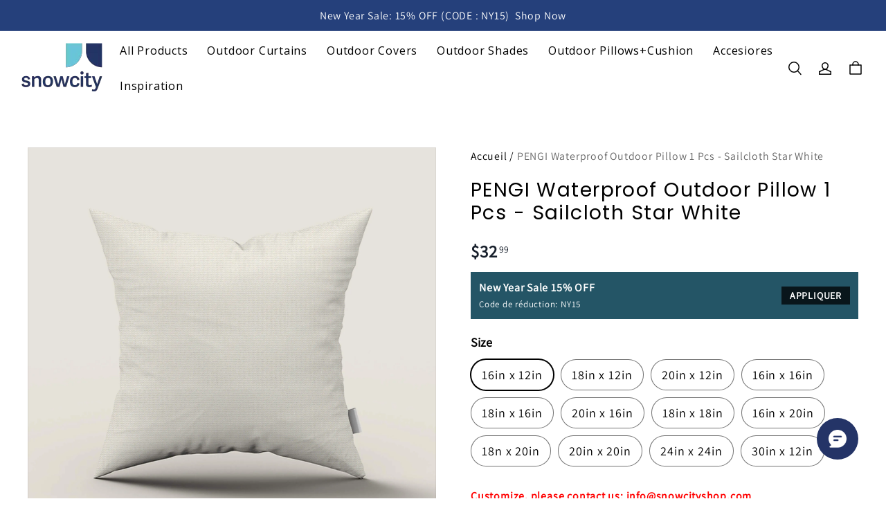

--- FILE ---
content_type: text/css; charset=UTF-8
request_url: https://snowcityshop.com/cdn/shop/prod/app-extension/01405986-ae6f-4fcc-adaa-2a21f14efc9f/1761213696274/assets/before-after-image/index.min.css
body_size: 429
content:
.advc .advc-before-after-image .before-after__intro h3,.advc .advc-before-after-image .before-after__intro p{margin:0}.advc .advc-before-after-image .before-after__intro p{margin-bottom:10px}.advc .advc-before-after-image .before-after__intro h3{margin-bottom:40px}@media (max-width:749.98px){.advc .advc-before-after-image .before-after__intro p{margin-bottom:8px}.advc .advc-before-after-image .before-after__intro h3{margin-bottom:30px}}.advc .advc-before-after-image .before-after__main{overflow:hidden;position:relative}.advc .advc-before-after-image .before-after__main .placeholder-svg{background-color:#f3f3f3;height:100%;width:100%}.advc .advc-before-after-image .before-after__label{margin:0;position:absolute}.advc .advc-before-after-image .before-after__label--bottom{bottom:30px}.advc .advc-before-after-image .before-after__label--top{top:30px}.advc .advc-before-after-image .before-after__label--left{left:30px}.advc .advc-before-after-image .before-after__label--right{right:30px}@media (max-width:749.98px){.advc .advc-before-after-image .before-after__label--bottom{bottom:10px}.advc .advc-before-after-image .before-after__label--top{top:10px}.advc .advc-before-after-image .before-after__label--left{left:10px}.advc .advc-before-after-image .before-after__label--right{right:10px}}.advc .advc-before-after-image .before-after__before-image{display:-webkit-box;display:-webkit-flex;display:-moz-box;display:flex;position:relative}.advc .advc-before-after-image .before-after__after-image{bottom:0;-webkit-clip-path:inset(0 0 0 -webkit-calc(var(--slider-initial-position,50%) + var(--clip-path-offset,0)));clip-path:inset(0 0 0 -moz-calc(var(--slider-initial-position,50%) + var(--clip-path-offset,0)));clip-path:inset(0 0 0 calc(var(--slider-initial-position, 50%) + var(--clip-path-offset, 0px)));left:0;position:absolute;right:0;top:0}.advc .advc-before-after-image .before-after__after-image img{height:100%;-o-object-fit:cover;object-fit:cover;width:100%}.advc .advc-before-after-image .before-after__after-image--default{height:100%;width:100%}.advc .advc-before-after-image .before-after__after-image--default:after{background:-webkit-gradient(linear,left bottom,left top,from(rgba(0,0,0,.1)),to(rgba(0,0,0,.1)));background:-webkit-linear-gradient(bottom,rgba(0,0,0,.1),rgba(0,0,0,.1));background:-moz-linear-gradient(bottom,rgba(0,0,0,.1),rgba(0,0,0,.1));background:linear-gradient(0deg,rgba(0,0,0,.1),rgba(0,0,0,.1));bottom:0;content:"";height:100%;left:0;position:absolute;right:0;top:0;width:100%}.advc .advc-before-after-image .before-after__before-image img{bottom:0;height:100%;left:0;max-width:100%;position:absolute;right:0;top:0}.advc .advc-before-after-image .before-after__cursor-wrapper{bottom:0;left:0;position:absolute;right:0;top:0}.advc .advc-before-after-image .before-after__cursor{-webkit-box-align:center;-moz-box-align:center;-webkit-box-pack:center;-moz-box-pack:center;-webkit-align-items:center;align-items:center;cursor:-webkit-grab;cursor:-moz-grab;cursor:grab;display:-webkit-box;display:-webkit-flex;display:-moz-box;display:flex;height:100%;-webkit-justify-content:center;justify-content:center;left:var(--slider-initial-position,0);position:relative;touch-action:none;-webkit-transform:translate(-webkit-calc(-50% + var(--clip-path-offset,0)));-moz-transform:translate(-moz-calc(-50% + var(--clip-path-offset,0)));transform:translate(calc(-50% + var(--clip-path-offset, 0px)));width:-webkit-max-content;width:-moz-max-content;width:max-content;will-change:transform}.advc .advc-before-after-image .before-after__cursor:before{background:var(--slider-icon-bg-color);content:"";height:100%;position:absolute;width:2px;z-index:-1}.advc .advc-before-after-image .before-after__cursor img{-webkit-user-drag:none;max-height:80px;max-width:80px;min-height:30px;min-width:30px}.advc .advc-before-after-image .before-after__cursor--default{background:var(--slider-icon-bg-color);border-radius:50px;-webkit-box-shadow:0 0 8px rgba(0,0,0,.1);box-shadow:0 0 8px rgba(0,0,0,.1);display:-webkit-box;display:-webkit-flex;display:-moz-box;display:flex;padding:16px 9px}@media (max-width:749.98px){.advc .advc-before-after-image .before-after__cursor--default{padding:10px 5px}.advc .advc-before-after-image .before-after__cursor--default .advc-icon-move{height:7.6px;width:7.6px}}

--- FILE ---
content_type: application/javascript; charset=UTF-8
request_url: https://cdn.myshopline.com/t/layout/prev/Arise/1.3.87/1690456014711/assets/stage/text-columns-with-images/index.js
body_size: 1032
content:
window.SLM = window.SLM || {};

window.SLM['stage/text-columns-with-images/index.js'] = window.SLM['stage/text-columns-with-images/index.js'] || function () {
  const _exports = {};
  const Swiper = window['swiper']['default'];
  const { Navigation, Pagination } = window['swiper'];
  const { registrySectionConstructor } = window['SLM']['theme-shared/utils/sectionsLoad/index.js'];
  const helpers = window['SLM']['commons/utils/helper.js'].default;
  Swiper.use([Navigation, Pagination]);
  const selectors = {
    slide: '.swiper-slide',
    slideWrapper: '.swiper-wrapper',
    slideContainer: '.swiper-container',
    pagination: '.pagination',
    navigationNext: '.text-columns-arrow--right',
    navigationPrev: '.text-columns-arrow--left'
  };
  const navigation_arrow_icon = `
<svg class="icon directional" width="7" height="11" viewBox="0 0 7 11" fill="none" xmlns="http://www.w3.org/2000/svg">
<path d="M1.5 9.3994L5.44971 5.4497L1.50001 1.5" stroke="black" stroke-width="1.5" stroke-linecap="round"/>
</svg>
`;

  class Slider {
    constructor(container) {
      this.container = container;
      this.sectionId = container.data('section-id');
      this.init();
    }

    init() {
      const {
        container
      } = this;
      const $el = container.find(selectors.slideContainer);
      const el = $el[0];
      const spaceBetween = $el && $el.data('no-spacing') ? 20 : 10;
      const slidesPerView = $el && $el.data('no-spacing') ? 1.2 : 1.15;
      const swiperOptions = {
        threshold: 5,
        init: true,
        observer: true,
        observeParents: true,
        centeredSlides: true,
        spaceBetween,
        slidesPerView,
        keyboard: {
          enabled: true
        },
        pagination: {
          el: container.find(selectors.pagination)[0],
          clickable: true,
          type: 'custom',

          renderCustom(swiper, current, total) {
            return `
            <a class="text-columns-arrow--left${current === 1 ? ' text-columns-arrow--disabled' : ''}">${navigation_arrow_icon}</a>
            <span class="text-columns-arrow--text body4">${current}/${total}</span>
            <a class="text-columns-arrow--right${current === total ? ' text-columns-arrow--disabled' : ''}">${navigation_arrow_icon}</a>
          `;
          }

        },
        breakpoints: {
          751: {
            slidesPerView,
            slidesPerGroup: slidesPerView
          }
        }
      };
      this.swiper = new Swiper(el, swiperOptions);
      $el.on('click', selectors.navigationPrev, () => {
        this.swiper.slidePrev();
      });
      $el.on('click', selectors.navigationNext, () => {
        this.swiper.slideNext();
      });
    }

    getSlidesPerGroup() {
      return helpers.getPlatform() === 'mobile' ? 1 : 3;
    }

    destroy() {
      if (this.swiper) {
        this.swiper.destroy();
      }
    }

  }

  class TextColumnsWithImages {
    constructor(container) {
      if (!container.find(selectors.slide).length) return;
      this.instance = new Slider(container);
    }

    onUnload() {
      if (this.instance) {
        this.instance.destroy();
      }
    }

  }

  TextColumnsWithImages.type = 'text-columns-with-images';
  registrySectionConstructor(TextColumnsWithImages.type, TextColumnsWithImages);
  return _exports;
}();

--- FILE ---
content_type: application/javascript; charset=utf-8
request_url: https://layout-assets-combo-virginia.myshopline.com/combo?md5=061a7dc3d0f23f66a15b5c88576db0da
body_size: 9826
content:
window.SLM = window.SLM || {};

window.SLM['stage/header/scripts/header-search.js'] = window.SLM['stage/header/scripts/header-search.js'] || function () {
  const _exports = {};
  const request = window['SLM']['theme-shared/utils/request.js'].default;
  const { debounce, escape } = window['lodash'];
  const Base = window['SLM']['commons/base/BaseClass.js'].default;
  const virtualReport = window['SLM']['commons/report/virtualReport.js'].default;
  const SEARCH_PAGE_MAP = {
    index: 101,
    'products/search': 106,
    'products/detail': 102,
    collection: 107
  };
  const NOT_FOUND_PAGE = 120;
  const HEADER_SEARCH_EVENT = 'stage-header-search';
  const SEARCH_API = '/product/list/query/suggest';
  const SEARCH_TYPE = {
    0: 'suggest_search',
    1: 'suggest_ai',
    2: 'user_search'
  };

  const getSearchResultUrl = (key, type) => {
    return `/search?keyword=${encodeURIComponent(key.trim())}&type=${SEARCH_TYPE[type]}`;
  };

  const renderSearchResultItem = (item, searchKey) => {
    const {
      title,
      src
    } = item;
    const url = getSearchResultUrl(title, src);

    if (title.toLocaleLowerCase() === searchKey.toLocaleLowerCase().trim()) {
      return '';
    }

    if (title.toLocaleLowerCase().startsWith(searchKey.toLocaleLowerCase())) {
      return `<li>
		<a class="body3" href="${url}" data-type="${src}" data-match=true >
			<span>${escape(title.substring(0, searchKey.length)).replaceAll(' ', '&nbsp;')}</span>${escape(title.substring(searchKey.length, title.length)).replaceAll(' ', '&nbsp;')}
		</a>
	</li>`;
    }

    return `<li>
		<a class="body3" href="${url}" data-type="${src}" data-match="true" >
${escape(title)}
		</a>
	</li>`;
  };

  const renderFirstKey = key => {
    const url = getSearchResultUrl(key, 2);
    return `<li>
	<a class="body3" href="${url}" data-type="2" data-match="true" >
<span>${escape(key)}</span>
			</a>
	</li>`;
  };

  const renderDynamicItem = (data, searchKey) => {
    virtualReport.reportSearchSuggestItem(true);
    return data.map(item => {
      return renderSearchResultItem(item, searchKey);
    }).join('');
  };

  const renderSearchResult = (data, searchKey) => {
    return renderFirstKey(searchKey) + renderDynamicItem(data, searchKey);
  };

  class HeaderSearch extends Base {
    constructor() {
      super();
      this.config = {
        namespace: 'stage:headerSearch'
      };
      this.cacheResult = {};
      this.classes = {
        activeClass: 'is-active',
        drawerOpenRoot: 'stage-drawer-root-open',
        drawerClosingRoot: 'stage-drawer-root-closing',
        drawerOpenRootSearch: 'stage-drawer-root-open-search'
      };
      this.selectors = {
        searchContainer: '.header__search--container',
        searchBtn: '.j-stage-header-search',
        searchCloseBtn: '.j-stage-search-close',
        suggestList: '.header__suggest--list',
        suggestLink: '.header__search--predicate li a',
        input: '.header__search--input',
        forceSearchBtn: '.j-stage-force-search',
        searchBarInput: '.searchbar--input',
        searchBarSuggestList: '.searchbar__suggest--list'
      };
      this.counter = 0;
      this.tempSearchKey = '';
      this.jq = {
        root: $('body')
      };
      this.$setNamespace(this.config.namespace);
      this.init();
      this.tempEventType = `click.tempWrapperClick-${this.namespace}-mask`;
      this.searchResultReport = debounce((data, searchKey) => {
        const template = window.SL_State.get('template');
        const page = SEARCH_PAGE_MAP[template] || NOT_FOUND_PAGE;
        const suggest_ai_count = (data || []).filter(item => item.src === 1).length;
        const suggest_search_count = (data || []).filter(item => item.src === 0).length;
        window.HdSdk && window.HdSdk.shopTracker.report(60080059, {
          page,
          iframe_id: 1,
          event_name: 131,
          user_search: searchKey,
          suggest_ai: suggest_ai_count || 0,
          suggest_search: suggest_search_count || 0
        });
      }, 400);
    }

    bindClickEvent() {
      this.$on('click', this.selectors.searchBtn, () => {
        window.SL_EventBus.emit(HEADER_SEARCH_EVENT, 'open', 'btn');
      });
      this.$on('click', this.selectors.searchCloseBtn, () => {
        window.SL_EventBus.emit(HEADER_SEARCH_EVENT, 'close');
      });
      this.$on('click', this.selectors.suggestLink, e => {
        this.doSearchReport(e.target.innerText);
      });
    }

    init() {
      this.bindClickEvent();
      this.bindInput(this.selectors.searchBarInput);
      this.bindSearchBarFocustAndBlur();
      this.bindForceSearchEvent();
      window.SL_EventBus.on(HEADER_SEARCH_EVENT, (status, caller) => {
        if (status === undefined) {
          return;
        }

        if (status === 'open') {
          window.SL_EventBus.emit('force-header-intoView');
          this.openSearch(caller);
        } else {
          this.closeSearch();
        }
      });
    }

    searchViewReport(caller) {
      const template = window.SL_State.get('template');
      const page = SEARCH_PAGE_MAP[template] || NOT_FOUND_PAGE;
      window.HdSdk && window.HdSdk.shopTracker.report(60080059, {
        page,
        iframe_id: 1,
        event_name: 101,
        general_component: 128
      });
      window.HdSdk && window.HdSdk.shopTracker.report(60080059, {
        page,
        iframe_id: 1,
        event_name: 109,
        general_component: caller === 'btn' ? 103 : 129
      });
    }

    searchExitReport() {
      const template = window.SL_State.get('template');
      const page = SEARCH_PAGE_MAP[template] || NOT_FOUND_PAGE;
      window.HdSdk && window.HdSdk.shopTracker.report(60080059, {
        page,
        iframe_id: 1,
        event_name: 999,
        page_dest: window.location.origin + window.location.pathname
      });
    }

    openSearch(caller) {
      const $container = $(this.selectors.searchContainer);

      if ($container.hasClass(this.classes.activeClass)) {
        return;
      }

      this.searchViewReport(caller);
      this.prepareTransition($container, () => {
        this.jq.root.addClass([this.classes.drawerOpenRoot, this.classes.drawerOpenRootSearch]);
        $container.addClass(this.classes.activeClass);
      }, () => {});
      const $input = $(this.selectors.input);
      $input.trigger('focus');
      this.bindInput(this.selectors.input);
      this.bindMaskClick();
    }

    closeSearch() {
      const $container = $(this.selectors.searchContainer);

      if (!$container.hasClass(this.classes.activeClass)) {
        return;
      }

      this.searchExitReport();
      $(this.selectors.input).trigger('blur').val('');
      $(this.selectors.suggestList).html('');
      this.prepareTransition($container, () => {
        this.jq.root.removeClass([this.classes.drawerOpenRoot, this.classes.drawerOpenRootSearch]);
        this.jq.root.addClass(this.classes.drawerClosingRoot);
        $container.removeClass(this.classes.activeClass);
      }, () => {
        this.jq.root.removeClass(this.classes.drawerClosingRoot);
        this.counter = 0;
        this.tempSearchKey = '';
        this.$off(this.tempEventType);
      });
      this.$off('input', this.selectors.input);
    }

    bindMaskClick() {
      this.$on(this.tempEventType, ({
        target
      }) => {
        const container = $(this.selectors.searchContainer)[0];

        if (!container) {
          return;
        }

        if (!container.contains(target)) {
          window.SL_EventBus.emit(HEADER_SEARCH_EVENT, 'close');
        }
      });
    }

    doSearchReport(value) {
      virtualReport.reportSearch(value);
      window.SL_EventBus.emit('global:thirdPartReport', {
        GA: [['event', 'search', {
          search_term: value || ''
        }]],
        GA4: [['event', 'search', {
          search_term: value || ''
        }]]
      });
    }

    doSearch(e) {
      const id = $(e.currentTarget).data('id');
      const value = $(`#${id}__input`).val();

      if (!value) {
        return;
      }

      this.doSearchReport(value);
      window.location.href = getSearchResultUrl(value, 2);
    }

    bindForceSearchEvent() {
      this.$on('keydown', this.selectors.input, e => {
        if (e.keyCode === 13) {
          this.doSearch(e);
        }
      });
      this.$on('focus', this.selectors.input, () => {
        const $target = $('#suggest-menu-list');
        $(this.selectors.suggestList).html($target.html());
      });
      this.$on('blur', this.selectors.input, () => {
        setTimeout(() => {
          $(this.selectors.suggestList).html('');
        }, 500);
      });
      this.$on('click', this.selectors.forceSearchBtn, this.doSearch.bind(this));
    }

    offForceSearchEvent() {
      this.$off('keydown', this.selectors.searchBarInput);
      this.$off('click', this.selectors.forceSearchBtn);
    }

    updateDom(data, counter, resultList) {
      if (counter !== this.counter) {
        return;
      }

      const html = renderDynamicItem(data, this.tempSearchKey);
      const list = $(resultList)[0];
      const children = list && list.children || [];
      const firstItem = children[0] && children[0].outerHTML;

      if (firstItem) {
        $(resultList).html(firstItem + html);
      }
    }

    bindInput(selector) {
      this.$on('input', selector, debounce(async e => {
        const resultList = `#${$(e.target).data('id')}__suggest-list`;
        const $list = $(resultList);
        const {
          value: searchValue
        } = e.target;

        if (!searchValue) {
          $list.html('');
          virtualReport.reportSearchSuggestItem(false);
          return;
        }

        if (this.cacheResult[searchValue]) {
          const html = renderSearchResult(this.cacheResult[searchValue], searchValue);
          $list.html(html);
          return;
        }

        if ($list[0].children.length > 0) {
          $list[0].children[0].outerHTML = renderFirstKey(searchValue);
        } else {
          $list.html(renderFirstKey(searchValue));
        }

        this.counter += 1;
        this.tempSearchKey = searchValue;
        const ret = await request.get(SEARCH_API, {
          params: {
            word: searchValue,
            num: 10
          }
        });

        if (ret.code === 'SUCCESS') {
          this.cacheResult[searchValue] = ret.data;
          this.updateDom(ret.data, this.counter, resultList);
          this.searchResultReport(ret.data, searchValue);
        }
      }, 100));
    }

    bindSearchBarFocustAndBlur() {
      this.$on('keypress', this.selectors.searchBarInput, e => {
        if (e.keyCode === 13) {
          this.doSearch(e);
          return false;
        }
      });
      this.$on('focus', this.selectors.searchBarInput, e => {
        const resultList = `#${$(e.target).data('id')}__suggest-list`;
        const $target = $('#suggest-menu-list');
        $(resultList).html($target.html());
      });
      this.$on('blur', this.selectors.searchBarInput, e => {
        const resultList = `#${$(e.target).data('id')}__suggest-list`;
        setTimeout(() => {
          $(resultList).html('');
        }, 500);
      });
    }

    off() {
      this.$offAll();
    }

  }

  let instance = new HeaderSearch();
  $(document).on('shopline:section:load', () => {
    instance.off();
    instance = new HeaderSearch();
  });
  return _exports;
}();
window.SLM = window.SLM || {};

window.SLM['stage/header/scripts/drawer-menu.js'] = window.SLM['stage/header/scripts/drawer-menu.js'] || function () {
  const _exports = {};
  const Base = window['SLM']['commons/base/BaseClass.js'].default;

  class DrawerMenu extends Base {
    constructor() {
      super();
      this.config = {
        namespace: 'stage:drawerMenu'
      };
      this.classes = {
        openClass: 'is-open'
      };
      this.selector = {
        trigger: '.nav-collapsible-trigger ',
        inner: '.collapsible-content__inner',
        sublist: '.mobile-nav__sublist',
        drawer: '.stage-drawer-nested.stage-drawer--is-open',
        localeCurrency: '.locale-currency.mobile-nav__link',
        localeCurrencyContainer: '.drawer-menu-locale-currency'
      };
      this.$setNamespace(this.config.namespace);
      this.bindEvent();
      this.bindDrawer();
      this.bindLocaleCurrencyChange();
    }

    modifyParent($button, addHeight, isOpen) {
      const parent = $button.parents(`div${this.selector.sublist}`);

      if (!parent.length) {
        return;
      }

      parent.height(parent.height());

      if (isOpen) {
        parent.height(parent.height() + addHeight);
      } else {
        parent.height(parent.height() - addHeight);
      }
    }

    bindEvent() {
      this.$on('click', this.selector.trigger, e => {
        const $button = $(e.currentTarget);
        const controlsId = $button.attr('aria-controls');
        const $controls = $(`#${controlsId}`);
        const $inner = $controls.find(this.selector.inner);
        const height = $inner.height();

        if ($button.hasClass(this.classes.openClass)) {
          $controls.height(height);
          $button.removeClass(this.classes.openClass);
          this.modifyParent($button, height, false);
          this.prepareTransition($controls, () => {
            $controls.height(0);
            $controls.removeClass(this.classes.openClass);
          });
        } else {
          this.modifyParent($button, height, true);
          this.prepareTransition($controls, () => {
            $controls.height(height);
            $controls.addClass(this.classes.openClass);
          });
          $button.addClass(this.classes.openClass);
        }
      });
    }

    bindDrawer() {
      this.$on('click', this.selector.localeCurrency, e => {
        const $target = $(e.currentTarget);
        const drawerId = $target.data('drawer');
        window.SL_EventBus.emit('stage:drawer', {
          id: drawerId,
          status: 'open'
        });
      });
    }

    bindLocaleCurrencyChange() {
      this.$on('click', `${this.selector.localeCurrencyContainer} li`, e => {
        const $target = $(e.currentTarget);
        const drawerId = $target.parents(this.selector.drawer).eq(0).attr('id');
        window.SL_EventBus.emit('stage:drawer', {
          id: drawerId,
          status: 'close_self'
        });
      });
    }

    off() {
      this.$offAll();
    }

  }

  let instance = new DrawerMenu();
  $(document).on('shopline:section:load', () => {
    instance.off();
    instance = new DrawerMenu();
  });
  return _exports;
}();
window.SLM = window.SLM || {};

window.SLM['theme-shared/components/hbs/shared/components/topDrawer/index.js'] = window.SLM['theme-shared/components/hbs/shared/components/topDrawer/index.js'] || function () {
  const _exports = {};
  const Base = window['SLM']['theme-shared/components/hbs/shared/base/BaseClass.js'].default;
  const { DRAWER_EVENT_NAME, DRAWER_CALLBACK_EVENT_NAME, DRAWER_OPERATORS } = window['SLM']['theme-shared/components/hbs/shared/components/topDrawer/const.js'];
  const animationTime = 300;

  class TopDrawer extends Base {
    constructor(id, options = {}) {
      super();
      const {
        closeBtnSelector = '.j-top-drawer-close'
      } = options;
      this.config = {
        namespace: `stage:global-top-drawer_id:${id}`
      };
      this.classes = {
        active: 'top-drawer--open',
        fullscreen: 'top-drawer--full'
      };
      this.selector = {
        drawerContainer: '.stage-top-drawer',
        drawerContent: '.top-drawer__container',
        closeButton: closeBtnSelector
      };
      this.attr = {
        openDrawer: 'data-open_topDrawer'
      };
      this.id = id;
      this.options = options;
      this.closeFlag = true;
      this.$setNamespace(this.config.namespace);
      this.init();
    }

    init() {
      this.openTimer = null;
      this.closeTimer = null;
      this.bindClickMask();
      this.listenEvent();
      this.bindClickClose();
      this.bindClickOutside();
      this.setupFullScreen();
      this.stopPropagation();
    }

    get isOpen() {
      return this.$root.hasClass(this.classes.active);
    }

    get $body() {
      return $('body');
    }

    get $root() {
      return $(`#${this.id}`);
    }

    setupFullScreen() {
      if (this.options.fullScreen) {
        this.$root.addClass(this.classes.fullscreen);
      }
    }

    open({
      disablePageScroll = false
    } = {}) {
      if (this.isOpen) {
        return;
      }

      this.ignoreClickOutside();
      clearTimeout(this.closeTimer);
      this.$root.css('display', 'block');
      this.openTimer = setTimeout(() => {
        if (!this.options.fullScreen) {
          this.$root.find('.top-drawer__mask').hide();
        }

        this.$root.addClass(this.classes.active);

        if (this.options.fullScreen || disablePageScroll) {
          this.disablePageScroll();
        }
      }, 0);
    }

    close() {
      this.$root.removeClass(this.classes.active);
      this.enablePageScroll();
      this.closeTimer = setTimeout(() => {
        this.$root.css('display', 'none');
      }, animationTime);
    }

    ignoreClickOutside() {
      this.closeFlag = false;
      setTimeout(() => {
        this.closeFlag = true;
      }, 0);
    }

    bindClickOutside() {
      this.$on('click', e => {
        if (!this.closeFlag) {
          return;
        }

        const $container = $(e.target).closest(`#${this.id}`);
        const isOutside = $container.length === 0;

        if (this.isOpen && isOutside) {
          window.SL_EventBus.emit(DRAWER_EVENT_NAME, {
            operator: DRAWER_OPERATORS.CLOSE,
            id: this.id
          });
        }
      });
    }

    stopPropagation() {
      this.$on('click', `#${this.id}`, e => {
        e.stopPropagation();
      });
    }

    bindClickClose() {
      this.$on('click', `#${this.id} ${this.selector.closeButton}`, () => {
        this.close();
      });
    }

    bindClickMask() {
      this.$on('click', `#${this.id} .top-drawer__mask`, () => {
        this.close();
      });
    }

    listenEvent() {
      window.SL_EventBus.on(DRAWER_EVENT_NAME, res => {
        const {
          id,
          operator,
          option = {}
        } = res;

        if (id !== this.id) {
          return;
        }

        if (operator === DRAWER_OPERATORS.OPEN) {
          this.open(option);
        }

        if (operator === DRAWER_OPERATORS.CLOSE) {
          this.close();
        }

        window.SL_EventBus.emit(DRAWER_CALLBACK_EVENT_NAME, {
          status: operator,
          id
        });
      });
    }

    disablePageScroll() {
      const openDrawers = this.$body.attr(this.attr.openDrawer);
      const list = openDrawers ? openDrawers.split(' ') : [];

      if (!list.includes(this.id)) {
        list.push(this.id);
      }

      this.$body.attr(this.attr.openDrawer, list.join(' '));
    }

    enablePageScroll() {
      const openDrawers = this.$body.attr(this.attr.openDrawer);
      const list = openDrawers ? openDrawers.split(' ') : [];
      const index = list.indexOf(this.id);

      if (index >= 0) {
        list.splice(index, 1);
      }

      if (list.length) {
        this.$body.attr(this.attr.openDrawer, list.join(' '));
      } else {
        this.$body.removeAttr(this.attr.openDrawer);
      }
    }

    setMaxHeight(height) {
      this.$root.find(this.selector.drawerContent).css('max-height', height);
    }

    setWidth(width) {
      this.$root.find(this.selector.drawerContent).css('width', width);
    }

  }

  _exports.default = TopDrawer;
  return _exports;
}();
window.SLM = window.SLM || {};

window.SLM['commons/components/topDrawer/index.js'] = window.SLM['commons/components/topDrawer/index.js'] || function () {
  const _exports = {};
  const TopDrawer = window['SLM']['theme-shared/components/hbs/shared/components/topDrawer/index.js'].default;
  const { DRAWER_EVENT_NAME, DRAWER_CALLBACK_EVENT_NAME, DRAWER_OPERATORS } = window['SLM']['theme-shared/components/hbs/shared/components/topDrawer/const.js'];
  _exports.DRAWER_EVENT_NAME = DRAWER_EVENT_NAME;
  _exports.DRAWER_CALLBACK_EVENT_NAME = DRAWER_CALLBACK_EVENT_NAME;
  _exports.DRAWER_OPERATORS = DRAWER_OPERATORS;
  _exports.default = TopDrawer;
  return _exports;
}();
window.SLM = window.SLM || {};

window.SLM['stage/header/scripts/mobile-locale-currency-drawer.js'] = window.SLM['stage/header/scripts/mobile-locale-currency-drawer.js'] || function () {
  const _exports = {};
  const Base = window['SLM']['commons/base/BaseClass.js'].default;
  const TopDrawer = window['SLM']['commons/components/topDrawer/index.js'].default;

  class DrawerMenu extends Base {
    constructor() {
      super();
      this.config = {
        namespace: 'stage:mobileLocaleCurrencyDrawer'
      };
      this.classes = {};
      this.selector = {
        drawer: '.stage-top-drawer.top-drawer--open',
        localeCurrencyContainer: '.drawer-menu-locale-currency',
        currencyBtn: '.j-currency-drawer-btn',
        localeBtn: '.j-locale-drawer-btn',
        countryBtn: '.j-country-drawer-btn'
      };
      this.drawers = {
        localeDrawer: null,
        currencyDrawer: null,
        countryDrawer: null
      };
      this.$setNamespace(this.config.namespace);
      this.init();
      this.bindEvent();
      this.bindLocaleCurrencyChange();
    }

    init() {
      this.drawers.currencyDrawer = new TopDrawer('global-currency-drawer', {
        fullScreen: true
      });
      this.drawers.localeDrawer = new TopDrawer('global-locale-drawer', {
        fullScreen: true
      });
      this.drawers.countryDrawer = new TopDrawer('global-country-drawer', {
        fullScreen: true
      });
    }

    bindEvent() {
      this.$on('click', this.selector.localeBtn, () => {
        this.drawers.localeDrawer.open();
      });
      this.$on('click', this.selector.currencyBtn, e => {
        const $btn = $(e.currentTarget);
        this.setupCurrencyList($btn);
        this.drawers.currencyDrawer.open();
      });
      this.$on('click', this.selector.countryBtn, () => {
        this.drawers.countryDrawer.open();
      });
    }

    setupCurrencyList($btn) {
      const hasSymbol = $btn.find('.currency-symbol').hasClass('show');
      const $drawerCurrencyList = $('.drawer-menu-locale-currency[data-currency] .currency-list');

      if (hasSymbol) {
        $drawerCurrencyList.addClass('show-symbol');
      } else {
        $drawerCurrencyList.removeClass('show-symbol');
      }
    }

    bindLocaleCurrencyChange() {
      this.$on('click', `${this.selector.localeCurrencyContainer} li`, e => {
        const $target = $(e.currentTarget);
        const drawerId = $target.parents(this.selector.drawer).eq(0).attr('id');
        Object.keys(this.drawers).forEach(key => {
          const drawer = this.drawers[key];

          if (drawer.id === drawerId) {
            drawer.close();
          }
        });
      });
    }

    off() {
      this.drawers.currencyDrawer.$offAll();
      this.drawers.localeDrawer.$offAll();
      this.drawers.countryDrawer.$offAll();
      this.$offAll();
    }

  }

  let instance = new DrawerMenu();
  $(document).on('shopline:section:load', () => {
    instance.off();
    instance = new DrawerMenu();
  });
  return _exports;
}();
window.SLM = window.SLM || {};

window.SLM['theme-shared/utils/stickyElementManager.js'] = window.SLM['theme-shared/utils/stickyElementManager.js'] || function () {
  const _exports = {};
  const { debounce } = window['lodash'];
  const EVENT_STICKY_ELEMENT_HEIGHT = 'stage:header:stickyElementHeight';

  function getStickyElementHeight(headerSectionSelector = '#shopline-section-header') {
    let top = 0;
    $(headerSectionSelector).prevAll().each((_, el) => {
      const $el = $(el);

      if ($el.css('position') === 'sticky') {
        top += $el.height();
      }
    });
    return top;
  }

  function emitStickyElementHeight() {
    const stickyElementHeight = getStickyElementHeight();
    window.SL_EventBus.emit(EVENT_STICKY_ELEMENT_HEIGHT, {
      stickyElementHeight
    });
  }

  class StickyElementManager {
    constructor() {
      this.namespace = 'stage:stickyElementManager';
      this.bindLoaded();
    }

    bindLoaded() {
      if (document.readyState !== 'loading') {
        this.initAfterLoaded();
      } else {
        document.addEventListener('DOMContentLoaded', () => {
          this.initAfterLoaded();
        });
      }
    }

    initAfterLoaded() {
      this.initStickyJob();
    }

    initStickyJob() {
      emitStickyElementHeight();
      setTimeout(() => {
        requestAnimationFrame(emitStickyElementHeight);
      }, 2500);
      this.onEvent();
    }

    onEvent() {
      $(window).on(`scroll.${this.namespace}`, debounce(emitStickyElementHeight, 1000, {
        leading: true
      }));
    }

    offEvent() {
      $(window).off(`scroll.${this.namespace}`);
    }

  }

  _exports.EVENT_STICKY_ELEMENT_HEIGHT = EVENT_STICKY_ELEMENT_HEIGHT;
  _exports.StickyElementManager = StickyElementManager;
  _exports.getStickyElementHeight = getStickyElementHeight;
  return _exports;
}();
window.SLM = window.SLM || {};

window.SLM['theme-shared/events/stage/enum/index.js'] = window.SLM['theme-shared/events/stage/enum/index.js'] || function () {
  const _exports = {};
  const HEADER_STICKY = 'Stage::HeaderSticky';
  _exports.HEADER_STICKY = HEADER_STICKY;
  return _exports;
}();
window.SLM = window.SLM || {};

window.SLM['theme-shared/events/stage/developer-api/header-sticky/index.js'] = window.SLM['theme-shared/events/stage/developer-api/header-sticky/index.js'] || function () {
  const _exports = {};
  const apiLogger = window['SLM']['theme-shared/events/utils/api-logger.js'].default;
  const externalEvent = window['SLM']['theme-shared/events/stage/enum/index.js'];
  const EVENT_NAME = externalEvent.HEADER_STICKY;
  const logger = apiLogger(EVENT_NAME);
  const external = window.Shopline.event;

  const headerSticky = data => {
    logger.info(`[emit]`, data);
    return external.emit(EVENT_NAME, {
      data,
      onSuccess: result => {
        logger.info('success', result);
      },
      onError: error => {
        logger.error(error);
      }
    });
  };

  headerSticky.apiName = EVENT_NAME;
  _exports.default = headerSticky;
  return _exports;
}();
window.SLM = window.SLM || {};

window.SLM['theme-shared/utils/headerStickyEvent.js'] = window.SLM['theme-shared/utils/headerStickyEvent.js'] || function () {
  const _exports = {};
  const qs = window['query-string']['default'];
  const headerSticky = window['SLM']['theme-shared/events/stage/developer-api/header-sticky/index.js'].default;

  class HeaderStickyEvent {
    constructor() {
      this.headerSectionId = 'shopline-section-header';
      this.headerWrapperSelector = '#stage-header';
      this.aboveElementHeight = 0;
      this.isSticky = false;
      this.namespace = 'stage:stickyElementManager';
      this.isDebug = false;
      this.mutationTimer = null;
      this.originalThreshold = 250;
      this.bindLoaded();
    }

    bindLoaded() {
      if (document.readyState !== 'loading') {
        this.initAfterLoaded();
      } else {
        document.addEventListener('DOMContentLoaded', () => {
          this.initAfterLoaded();
        });
      }
    }

    initAfterLoaded() {
      this.initDebugMode();
      this.initMutationObserver();
    }

    initDebugMode() {
      const params = qs.parse(window.location.search);
      this.isDebug = params.ssr_debug === '1';
    }

    emitSticky(stickyActive) {
      if (stickyActive) {
        this.sticky();
      } else {
        this.unSticky();
      }
    }

    sticky() {
      if (this.isSticky) {
        return;
      }

      this.isSticky = true;
      this.emitEvent();
    }

    unSticky() {
      if (!this.isSticky) {
        return;
      }

      this.isSticky = false;
      this.emitEvent();
    }

    getAboveElementHeight(headerSectionSelector) {
      const sel = headerSectionSelector || `#${this.headerSectionId}`;
      const that = this;
      let height = 0;
      $(sel).prevAll().each((_, el) => {
        const $el = $(el);

        if ($el.css('position') === 'sticky') {
          const h = $el.height();

          if (that.isDebug) {}

          height = Math.max(height, h);
        }
      });
      return height;
    }

    getThreshold() {
      const total = this.originalThreshold + this.aboveElementHeight;
      return total;
    }

    onMutation(mutationList) {
      const nodesChangedMutation = mutationList.find(mutation => {
        const {
          type,
          addedNodes = [],
          removedNodes = []
        } = mutation;
        const nodesChanged = addedNodes.length || removedNodes.length;
        return type === 'childList' && nodesChanged;
      });

      if (!nodesChangedMutation) {
        return;
      }

      if (this.mutationTimer) {
        clearTimeout(this.mutationTimer);
      }

      this.mutationTimer = setTimeout(() => {
        const height = this.getAboveElementHeight(`#${this.headerSectionId}`);

        if (height !== this.aboveElementHeight) {
          this.aboveElementHeight = height;
          this.emitEvent();
        }
      }, 200);
    }

    initMutationObserver() {
      const targetNode = document.querySelector('body');
      const observerOptions = {
        childList: true
      };
      const observer = new MutationObserver(mutationList => {
        this.onMutation(mutationList);
      });
      observer.observe(targetNode, observerOptions);
    }

    emitEvent() {
      const that = this;
      const headerElement = document.querySelector(that.headerWrapperSelector);
      const headerHeight = headerElement ? headerElement.getBoundingClientRect().height : 0;
      const aboveElementHeight = this.getAboveElementHeight(`#${this.headerSectionId}`);
      that.aboveElementHeight = aboveElementHeight;
      const data = {
        header_sticky: that.isSticky,
        header_height: headerHeight,
        above_element_height: that.aboveElementHeight
      };

      if (that.isDebug) {
        console.groupCollapsed(`[Offical Event]${headerSticky.apiName}`);
        console.table(data);
        console.groupEnd();
      }

      headerSticky(data);
    }

  }

  const headerStickyEvent = new HeaderStickyEvent();
  _exports.headerStickyEvent = headerStickyEvent;
  return _exports;
}();
window.SLM = window.SLM || {};

window.SLM['stage/header/scripts/desktop-site-nav.js'] = window.SLM['stage/header/scripts/desktop-site-nav.js'] || function () {
  const _exports = {};
  let isPad = document.ontouchmove !== undefined;

  if (window.__PRELOAD_STATE__) {
    isPad = window.__PRELOAD_STATE__.request.is_mobile;
  }

  const firstNavItem = '.site-nav--has-dropdown';
  const firstNavItemLink = '.site-nav__link--has-dropdown';

  const registryNavMouseenterHandler = () => {
    document.querySelectorAll(firstNavItem).forEach(element => {
      element.addEventListener('mouseenter', function (e) {
        setCalcMenuDropdownPos(element);
        element.classList.add('actived');
        setSecondMenuMaxHeight(e);
        setActivedMask(true);
      });
      element.addEventListener('mouseleave', function () {
        element.classList.remove('actived');
        setActivedMask(false);
      });
    });
  };

  function setCalcMenuDropdownPos(element) {
    const $mainHeader = element.closest('.header__main');
    const $menuNav = element.closest('.desktop-site-nav');
    const isMegamenu = element.classList.contains('site-nav--is-megamenu');

    if ($mainHeader && $menuNav) {
      const headerHeight = $mainHeader.offsetHeight;
      const menuNavHeight = element.offsetHeight;
      const delta = headerHeight - menuNavHeight;
      const {
        navigationLayout
      } = $menuNav.dataset;
      let submenuDropdownTop = menuNavHeight + Math.floor(delta / 2);

      if (navigationLayout.endsWith('-line')) {
        submenuDropdownTop = menuNavHeight;
      }

      if (isMegamenu) {
        submenuDropdownTop = headerHeight;
      }

      element.style.setProperty('--menu-dropdown-top', `${submenuDropdownTop}px`);
    }
  }

  function setActivedMask(flag) {
    const $nav = document.querySelector('.desktop-site-nav');
    const useNavEffectdata = $nav.dataset.navigationEffect;

    if (useNavEffectdata !== 'true') {
      return;
    }

    const {
      insert,
      remove
    } = setHeaderMask();

    if (flag) {
      insert();
    } else {
      remove();
    }
  }

  function setHeaderMask() {
    const maskClass = 'header-wrapper-effect-mask';
    const $headerWrapperMask = document.createElement('div');
    $headerWrapperMask.classList.add(maskClass);
    return {
      insert: () => {
        if (document.querySelector(`.${maskClass}`)) {
          return;
        }

        const $headerWrapper = document.querySelector('.header-sticky-wrapper');
        $headerWrapper.parentElement.insertBefore($headerWrapperMask, $headerWrapper.nextElementSibling);
        handleSameLevel().insert();
      },
      remove: () => {
        const $mask = document.querySelector(`.${maskClass}`);
        if (!$mask) return;

        if ($mask.parentElement) {
          $mask.parentElement.removeChild($mask);
        }

        handleSameLevel().remove();
      }
    };
  }

  function handleSameLevel() {
    const zIndex = 122;
    const $announcementBar = document.querySelector('.announcement-bar__container .announcement-bar__swiper');
    const $toolbar = document.querySelector('.header__top');
    return {
      insert: () => {
        if ($announcementBar) {
          $announcementBar.style.zIndex = zIndex;
        }

        if ($toolbar) {
          const toolbarPos = window.getComputedStyle($toolbar).getPropertyValue('position');

          if (toolbarPos === 'static') {
            $toolbar.style.position = 'relative';
            $toolbar.style.backgroundColor = `rgba(var(--color-page-background))`;
          }

          $toolbar.style.zIndex = zIndex;
        }
      },
      remove: () => {
        if ($announcementBar) {
          $announcementBar.style.removeProperty('z-index');
        }

        if ($toolbar) {
          const toolbarPos = window.getComputedStyle($toolbar).getPropertyValue('position');

          if (toolbarPos === 'relative') {
            $toolbar.style.position = 'static';
            $toolbar.style.removeProperty('background-color');
          }

          $toolbar.style.removeProperty('z-index');
        }
      }
    };
  }

  function setSecondMenuMaxHeight(e) {
    const $nav = document.querySelector('.desktop-site-nav');
    const useNavEffectdata = $nav.dataset.navigationEffect;
    const windowHeight = window.innerHeight;
    const {
      target
    } = e;
    const maxHeight = windowHeight - target.getBoundingClientRect().bottom - 50;
    const megamenuList = target.getElementsByClassName('megamenu');
    const unmegamenuList = target.getElementsByClassName('unmegamenu-container');
    [...unmegamenuList, ...megamenuList].forEach(el => {
      if (useNavEffectdata === 'true') {
        el.style.setProperty('--max-height', `${maxHeight}px`);
      } else {
        el.style.maxHeight = `${maxHeight}px`;
      }
    });
  }

  if (isPad) {
    $(document).on('click', firstNavItemLink, function (e) {
      e.preventDefault();
      e.stopPropagation();
      const $parent = $(this).parent();

      if ($parent.hasClass('actived')) {
        window.location.href = e.target.href;
        $parent.removeClass('actived');
      } else {
        $parent.addClass('actived');
        $(firstNavItem).not($parent).removeClass('actived');
      }
    });
    $(document).on('click', 'body', function (e) {
      const that = $(e.target).parents(firstNavItem);

      if (!that.hasClass('site-nav--has-dropdown')) {
        $(firstNavItem).removeClass('actived');
      }
    });
  } else {
    registryNavMouseenterHandler();
    $(document).on('shopline:section:load', async e => {
      if (e.detail.sectionId === 'header') {
        registryNavMouseenterHandler();
      }
    });
  }

  return _exports;
}();
window.SLM = window.SLM || {};

window.SLM['stage/header/index.js'] = window.SLM['stage/header/index.js'] || function () {
  const _exports = {};
  const { throttle, debounce } = window['lodash'];
  const request = window['SLM']['theme-shared/utils/request.js'].default;
  const { StickyElementManager } = window['SLM']['theme-shared/utils/stickyElementManager.js'];
  const { DRAWER_EVENT_NAME } = window['SLM']['theme-shared/components/hbs/shared/components/drawer/const.js'];
  const { headerStickyEvent } = window['SLM']['theme-shared/utils/headerStickyEvent.js'];
  const Base = window['SLM']['commons/base/BaseClass.js'].default;
  const { OPEN_MINI_CART, CLOSE_MINI_CART } = window['SLM']['commons/cart/globalEvent.js'];
  const isMobile = window['SLM']['commons/utils/isMobile.js'].default;

  class Header extends Base {
    constructor() {
      super();
      this.config = {
        namespace: 'satge:header',
        wrapperOverlayed: false,
        stickyEnabled: false,
        stickyActive: false,
        stickyHeader: false,
        lastScroll: 0,
        forceStopSticky: false,
        stickyHeaderWrapper: 'StickyHeaderWrap',
        swiperBreakpoint: 750,
        lastStickOffsetTop: 0
      };
      this.classes = {
        overlayedClass: 'header--is-light',
        stickyClass: 'header__main--sticky',
        openTransitionClass: 'header__main--opening',
        activateSwiperClass: 'swiper-wrapper',
        activateSwiperContainer: 'swiper-container',
        activeCartClass: 'header__cart--active',
        outerWrapperSticky: 'is-sticky',
        wrapperSticky: 'header-wrapper--sticky',
        activeNavClass: 'show-nav',
        headerBtnLink: 'header__btn--link',
        headerBtnActive: 'header__btn--on',
        headerBtnWrapperActive: 'header__btn--active'
      };
      this.selectors = {
        wrapper: '#stage-headerWrapper',
        header: '#stage-header',
        drawerBtn: '.j-header-drawer-btn',
        miniCart: '.header__cart',
        cartBtn: '#stage-header-cart',
        cartPoint: '.header__cart-point',
        logoImage: '.header__logo--link img',
        outerWrapper: '.header-sticky-wrapper',
        logoImag: '.header__logo--link img',
        notOverlayId: '#CollectionHeaderSection',
        navBtn: '.j-header-nav-btn',
        headerBtn: '.header__btn',
        headerBtnWrapper: '.header__item--buttons',
        menuBtn: '.header__btn--menu',
        layoutContainer: '.header__layout-container',
        sectionOuterHeaderWrapper: '#shopline-section-header'
      };
      this.jq = {
        header: $(),
        wrapper: $(),
        stickyHeaderWrapper: $()
      };
      this.menuDrawer = null;
      this.$setNamespace(this.config.namespace);
      this.jq.header = $(this.selectors.header);
      this.jq.wrapper = $(this.selectors.wrapper);
      this.stickyElementManager = new StickyElementManager();
      this.bindCartEvent();
      this.initAfterLoaded();
      this.bindHeaderNav();
      const $img = $(this.selectors.logoImag);
      let waitForImg = null;

      if ($img.length) {
        waitForImg = $img.toArray().find(img => img.offsetParent !== null);
      }

      if (waitForImg) {
        if (waitForImg.complete && waitForImg.naturalHeight !== 0) {
          this.initHeader();
        } else {
          waitForImg.onload = () => {
            this.initHeader();
          };
        }
      } else {
        $(() => {
          this.initHeader();
        });
      }
    }

    initAfterLoaded() {
      if (document.readyState !== 'loading') {
        this.bindCartCount();
      } else {
        document.addEventListener('DOMContentLoaded', () => {
          this.bindCartCount();
        });
      }
    }

    initHeader() {
      this.config.stickyEnabled = this.jq.header.data('sticky');

      if (this.config.stickyEnabled) {
        const notOverlay = $(this.selectors.notOverlayId);

        if (notOverlay.length) {
          this.config.wrapperOverlayed = false;
          this.jq.wrapper.removeClass(this.classes.overlayedClass);
          this.jq.wrapper.removeClass(this.classes.wrapperSticky);
        } else {
          this.config.wrapperOverlayed = this.jq.wrapper.data('overlay');
        }

        this.stickyHeaderCheck();
      }

      window.SL_EventBus.on('force-header-intoView', () => {
        if (window.scrollY < 250 && window.scrollY > 0) {
          $(this.selectors.header)[0].scrollIntoView();
        }
      });
      window.SL_EventBus.on('stage:locale:change', () => {
        const domEl = this.jq.stickyHeaderWrapper[0];

        if (domEl && domEl.style.height) {
          domEl.style.height = 'auto';
          this.stickyHeaderHeight();
        }
      });
    }

    stickyHeaderCheck() {
      this.config.stickyHeader = true;

      if (this.config.stickyHeader) {
        this.config.forceStopSticky = false;
        this.stickyHeader();
      } else {
        this.config.forceStopSticky = true;
      }
    }

    stickyHeader() {
      this.config.lastScroll = 0;
      const wrapWith = document.createElement('div');
      wrapWith.id = this.config.stickyHeaderWrapper;
      this.jq.header.wrap(wrapWith);
      this.jq.stickyHeaderWrapper = $(`#${wrapWith.id}`);
      this.stickyHeaderHeight();
      this.stickyHeaderScroll();
      setTimeout(() => {
        requestAnimationFrame(this.scrollWorker.bind(this));
      }, 2500);
      this.$onWin('resize', debounce(this.stickyHeaderHeight.bind(this), 50));
      this.$onWin('scroll', throttle(this.stickyHeaderScroll.bind(this), 20));

      if (window.Shopline.designMode) {
        const $logoImage = $(this.selectors.logoImage);

        const onLoadHandler = () => {
          setTimeout(() => {
            this.stickyHeaderHeight();
          }, 1000);
          $logoImage.off('load');
        };

        $logoImage.on('load', onLoadHandler);
      }
    }

    stickyHeaderScroll() {
      if (!this.config.stickyEnabled) {
        return;
      }

      if (this.config.forceStopSticky) {
        return;
      }

      requestAnimationFrame(this.scrollWorker.bind(this));
      this.config.lastScroll = window.scrollY;
    }

    scrollWorker() {
      if (window.scrollY > 250) {
        this.doSticky();
      } else {
        this.undoSticky();
      }
    }

    emitSticky(stickyActive) {
      headerStickyEvent.emitSticky(stickyActive);
      const headerHeight = $(this.selectors.header).height();
      const stickOffsetTop = this.getStickHeaderOffsetTop();
      this.config.lastStickOffsetTop = stickOffsetTop;
      window.SL_EventBus.emit('stage:header:sticky', {
        stickyActive,
        headerHeight
      });
      window.SL_EventBus.emit('stage:header:stickOffsetTopUpdate', {
        stickOffsetTop,
        stickyActive
      });
    }

    undoSticky() {
      if (this.config.stickyActive === false) {
        return;
      }

      this.config.stickyActive = false;
      this.jq.header.removeClass([this.classes.openTransitionClass, this.classes.stickyClass]);
      $(this.selectors.outerWrapper).removeClass(this.classes.outerWrapperSticky);
      this.jq.header.css({
        top: 0
      });
      this.jq.stickyHeaderWrapper.eq(0).height('auto');

      if (this.config.wrapperOverlayed) {
        this.jq.wrapper.addClass(this.classes.overlayedClass);
      }

      this.emitSticky(false);
    }

    doSticky() {
      const stickOffsetTop = this.getStickHeaderOffsetTop();
      const isNeedRerender = !this.config.stickyActive || this.config.lastStickOffsetTop !== stickOffsetTop;

      if (!isNeedRerender) {
        return;
      }

      this.config.stickyActive = true;
      const height = $(this.selectors.header).innerHeight();
      this.jq.header.addClass(this.classes.stickyClass);
      this.jq.stickyHeaderWrapper.eq(0).height(height);
      this.jq.header.addClass(this.classes.stickyClass);

      if (this.config.wrapperOverlayed) {
        this.jq.wrapper.removeClass(this.classes.overlayedClass);
      }

      setTimeout(() => {
        this.jq.header.addClass(this.classes.openTransitionClass);
        $(this.selectors.outerWrapper).addClass(this.classes.outerWrapperSticky);
        this.emitSticky(true);
        this.jq.header.css({
          top: stickOffsetTop
        });
      }, 100);
    }

    stickyHeaderHeight() {
      if (!this.config.stickyEnabled) {
        return;
      }

      const headerLayoutBackgroundHeight = $('.header__layout-background').css('height') || 0;
      const h = headerLayoutBackgroundHeight;
      this.jq.stickyHeaderWrapper[0].style.height = this.config.wrapperOverlayed ? 'auto' : `${h}px`;
    }

    getStickHeaderOffsetTop() {
      return headerStickyEvent.getAboveElementHeight();
    }

    bindCartEvent() {
      this.$on('click', this.selectors.miniCart, e => {
        const $btn = $(e.currentTarget);

        if ($btn.hasClass('header__btn--on')) {
          window.SL_EventBus.emit(CLOSE_MINI_CART);
        } else {
          window.SL_EventBus.emit(OPEN_MINI_CART);
        }
      });
    }

    bindHeaderNav() {
      this.$on('click', this.selectors.navBtn, () => {
        $(this.selectors.layoutContainer).toggleClass(this.classes.activeNavClass);
      });
      this.$on('click', this.selectors.drawerBtn, () => {
        const hasMobileMenu = $('#mobile-menu-drawer').length > 0;
        const id = isMobile() && hasMobileMenu ? 'mobile-menu-drawer' : 'menu-drawer';
        window.SL_EventBus.emit(DRAWER_EVENT_NAME, {
          id,
          status: 'open'
        });
      });
    }

    swiperResizeHandler() {
      this.disableSwiper();
      this.activateSwiper();
    }

    fetchCartInfo() {
      return request({
        url: 'carts/cart/count',
        method: 'GET'
      }).then(res => {
        if (res.success) {
          return Promise.resolve(res.data);
        }
      });
    }

    bindCartCount() {
      window.SL_State.on('cartInfo', () => {
        this.activeCart();
      });
      this.fetchCartInfo().then(num => {
        this.activeCart(num);
      });
    }

    activeCart(num = 0) {
      const cartBtn = $(this.selectors.cartBtn);

      if (!cartBtn.length) {
        return;
      }

      const cartNum = window.SL_State.get('cartInfo.count') || num;

      if (cartNum) {
        cartBtn.removeClass(this.classes.activeCartClass).addClass(this.classes.activeCartClass);
        $(this.selectors.cartPoint).html(cartNum);
      } else {
        cartBtn.removeClass(this.classes.activeCartClass);
      }
    }

    offEventBus() {
      window.SL_EventBus.off('force-header-intoView');
    }

    off() {
      this.$offAll();
      this.stickyElementManager.offEvent();
      this.offEventBus();
    }

  }

  let instance = new Header();

  const getHeaderSectionId = () => {
    return $(instance.selectors.wrapper).data('section=id');
  };

  _exports.getHeaderSectionId = getHeaderSectionId;
  $(document).on('shopline:section:load', () => {
    instance.off();
    instance = null;
    instance = new Header();
  });
  return _exports;
}();

--- FILE ---
content_type: application/javascript; charset=utf-8
request_url: https://layout-assets-combo-virginia.myshopline.com/combo?f=https%3A%2F%2Fcdn.myshopline.com%2Ft%2Flayout%2Fprev%2FArise%2F1.3.87%2F1690456014711%2Fassets%2Fstage%2Fslideshow%2Fswiper%2Feffect-flickity-fade.js%2Chttps%3A%2F%2Fcdn.myshopline.com%2Ft%2Flayout%2Fprev%2FArise%2F1.3.87%2F1690456014711%2Fassets%2Fstage%2Fslideshow%2Findex.js
body_size: 2153
content:
window.SLM = window.SLM || {};

window.SLM['stage/slideshow/swiper/effect-flickity-fade.js'] = window.SLM['stage/slideshow/swiper/effect-flickity-fade.js'] || function () {
  const _exports = {};
  const { extend, bindModuleMethods } = window['swiper']['/cjs/utils/utils'];
  const classes = {
    animateOut: 'is-animate-out'
  };
  const Fade = {
    setTranslate() {},

    setTransition() {}

  };
  _exports.default = {
    name: 'effect-flickity-fade',
    params: {
      flickityFadeEffect: {
        crossFade: false
      }
    },

    create() {
      const swiper = this;
      if (swiper.params.effect !== 'flickity-fade') return;
      bindModuleMethods(swiper, {
        flickityFadeEffect: { ...Fade
        }
      });
    },

    on: {
      beforeInit(swiper) {
        if (swiper.params.effect !== 'flickity-fade') return;
        swiper.classNames.push(`${swiper.params.containerModifierClass}flickity-fade`);
        const overwriteParams = {
          slidesPerView: 1,
          slidesPerColumn: 1,
          slidesPerGroup: 1,
          watchSlidesProgress: true,
          spaceBetween: 0,
          virtualTranslate: true
        };
        extend(swiper.params, overwriteParams);
        extend(swiper.originalParams, overwriteParams);
      },

      init(swiper) {
        if (swiper.params.effect !== 'flickity-fade') return;
        swiper.slides.css({
          position: 'absolute'
        });
      },

      slideChange(swiper) {
        if (swiper.params.effect !== 'flickity-fade') return;
        const $animateItems = swiper.slides.eq(this.activeIndex).find('.animation-contents');
        $animateItems.off('animationend');
        Promise.all($animateItems.map(item => {
          return new Promise(resolve => {
            $(item).one('animationend', () => {
              resolve();
            });
          });
        })).then(() => {
          swiper.$wrapperEl[0].dispatchEvent(new CustomEvent('transitionend'));
          swiper.emit('fadeTransitionend');
        });
        swiper.slides.each(function () {
          const $el = $(this);

          if ($el.hasClass(swiper.params.slideActiveClass)) {
            $el.addClass(classes.animateOut).one('transitionend', () => {
              $el.removeClass(classes.animateOut);
            });
          }
        });
      },

      transitionEnd() {}

    }
  };
  return _exports;
}();
window.SLM = window.SLM || {};

window.SLM['stage/slideshow/index.js'] = window.SLM['stage/slideshow/index.js'] || function () {
  const _exports = {};
  const Swiper = window['swiper']['default'];
  const { Navigation, Pagination, Autoplay, Keyboard, EffectFade } = window['swiper'];
  const { registrySectionConstructor } = window['SLM']['theme-shared/utils/sectionsLoad/index.js'];
  const EffectFlickityFade = window['SLM']['stage/slideshow/swiper/effect-flickity-fade.js'].default;
  Swiper.use([EffectFlickityFade, EffectFade, Navigation, Pagination, Autoplay, Keyboard]);
  const SLIDE_ACTIVE_CLASS = 'is-selected';
  const selectors = {
    flickityViewport: '.flickity-viewport',
    image: '.hero__image',
    imageWrapper: '.hero__image-wrapper',
    imageMobile: '.hero__image--mobile',
    slide: '.slideshow__slide'
  };
  const classes = {
    parallaxContainer: 'parallax-container',
    parallax: 'parallax',
    isNatural: 'is-natural',
    isNaturalMobile: 'is-natural-mobile'
  };

  class Slideshow {
    constructor(container) {
      this.container = container;
      this.sectionId = container.data('section-id');
      this.settings = {};

      try {
        this.settings = JSON.parse($(`#Slideshow-data-${this.sectionId}`).text());
      } catch (err) {}

      this.init();
    }

    init() {
      const {
        container,
        sectionId,
        settings
      } = this;
      const slides = container.find(selectors.slide);
      const swiperOptions = {
        grabCursor: true,
        enabled: slides.length > 1,
        speed: 0,
        effect: 'flickity-fade',
        slideActiveClass: SLIDE_ACTIVE_CLASS,
        wrapperClass: 'flickity-slider',
        loop: true,
        createElements: true,
        virtualTranslate: true,
        delay: 2000,
        keyboard: {
          enabled: true
        },
        on: {
          fadeTransitionend() {},

          slideChangeTransitionStart() {
            this.$el.removeClass('hero--static');
          },

          init() {},

          afterInit() {
            window.SL_EventBus.emit('parallax');
          },

          beforeTransitionStart(swiper) {
            swiper.$el[0].classList.add('hero-transition');
          },

          transitionEnd(swiper) {
            swiper.$el[0].classList.remove('hero-transition');
          }

        }
      };

      if (settings.transition_type === 'slide') {
        Object.assign(swiperOptions, {
          speed: 1000,
          effect: 'slide',
          createElements: false,
          virtualTranslate: false,
          delay: 0
        });
      }

      if (settings.transition_type === 'scale') {
        Object.assign(swiperOptions, {
          effect: 'fade',
          speed: 800
        });
      }

      if (settings.autoplay) {
        Object.assign(swiperOptions, {
          autoplay: {
            disableOnInteraction: false,
            delay: settings.autoplay_speed * 1000
          }
        });
      }

      switch (settings.style) {
        case 'arrows':
          Object.assign(swiperOptions, {
            navigation: {
              nextEl: '.flickity-button--next',
              prevEl: '.flickity-button--prev'
            }
          });
          break;

        case 'dots':
        case 'bars':
          Object.assign(swiperOptions, {
            pagination: {
              el: '.swiper-pagination',
              clickable: true
            }
          });
          break;

        default:
          break;
      }

      this.swiper = new Swiper(`#Slideshow-${sectionId}`, swiperOptions);
      const $flickityViewport = container.find(selectors.flickityViewport);

      if ($flickityViewport.hasClass(classes.isNatural)) {
        const $image = container.find(`[data-swiper-slide-index="0"]`).find(selectors.image).eq(0);
        if ($image.data('aspectratio')) return;
        const src = $image.data('aspectratio-url');
        const image = new Image();
        image.src = src;

        image.onload = e => {
          const {
            target
          } = e;
          const aspectRatio = target.height / target.width * 100;
          $flickityViewport.prepend($('<style />').text(`
          @media only screen and (min-width: 769px) {
            .natural--${sectionId} {
              padding-top: ${aspectRatio}% !important;
            }
          }
        `));
        };
      }

      if ($flickityViewport.hasClass(classes.isNaturalMobile)) {
        const $mobileImage = container.find(selectors.imageMobile);
        let src = $mobileImage.data('aspectratio-url');
        if ($mobileImage.data('aspectratio')) return;

        if (!src) {
          const $pcImage = container.find(`[data-swiper-slide-index="0"]`).find(selectors.image).eq(0);
          if ($pcImage.data('aspectratio')) return;
          src = $pcImage.data('aspectratio-url');
        }

        if (!src) return;
        const image = new Image();
        image.src = src;

        image.onload = e => {
          const {
            target
          } = e;
          const aspectRatio = target.height / target.width * 100;
          $flickityViewport.prepend($('<style />').text(`
          @media only screen and (max-width: 768px) {
            .natural-mobile--${sectionId} {
              padding-top: ${aspectRatio}% !important;
            }
          }
        `));
        };
      }
    }

    destroy() {
      console.info('swiper:destroy');
      this.swiper.destroy();
    }

  }

  class SlideshowSection {
    constructor(container) {
      if (!container.find(selectors.slide).length) return;
      this.slideshow = new Slideshow(container);
    }

    onUnload() {
      if (this.slideshow) {
        this.slideshow.destroy();
      }
    }

    onBlockDeselect() {
      if (this.slideshow.swiper.params.autoplay.enabled) {
        this.slideshow.swiper.autoplay.start();
      }
    }

    onBlockSelect(e) {
      const {
        index = null
      } = e.detail;

      if (index !== null) {
        this.slideshow.swiper.slideTo(index + 1);
      }

      this.slideshow.swiper.autoplay.stop();
    }

  }

  SlideshowSection.type = 'slideshow';
  registrySectionConstructor('slideshow', SlideshowSection);
  return _exports;
}();

--- FILE ---
content_type: text/javascript; charset=utf-8
request_url: https://front.myshopline.com/cdn/v1/plugin/app-code-block/isv/currency_translate/2025123008115252/currency-CpCVrEdB.js
body_size: 5403
content:
import { v as $, k as f, b as M, c as U, N as g, P as I, Q as O } from "./script-D6Ae6TdG.js";
import { _ as Z, s as A, j as H, l as Y, m as V, o as X, p as v, q as J, u as b, k } from "./index-lDnwaaKC.js";
var Q = $, q = Q.setInterval, x = q, z = x, j = z, ss = j, as = ss, ns = as;
const es = /* @__PURE__ */ f(ns), K = {
  FJD: {
    messageWithCurrency: '<span class="notranslate itrans-money has-code">FJ$<span class="itrans-price">{{amount}}</span></span>',
    messageWithoutCurrency: '<span class="notranslate itrans-money">$<span class="itrans-price">{{amount}}</span></span>'
  },
  STD: {
    messageWithCurrency: '<span class="notranslate itrans-money has-code">Db <span class="itrans-price">{{amount}}</span> STD</span>',
    messageWithoutCurrency: '<span class="notranslate itrans-money">Db <span class="itrans-price">{{amount}}</span></span>'
  },
  MXN: {
    messageWithCurrency: '<span class="notranslate itrans-money has-code">$ <span class="itrans-price">{{amount}}</span> MXN</span>',
    messageWithoutCurrency: '<span class="notranslate itrans-money">$ <span class="itrans-price">{{amount}}</span></span>'
  },
  SCR: {
    messageWithCurrency: '<span class="notranslate itrans-money has-code">Rs <span class="itrans-price">{{amount}}</span> SCR</span>',
    messageWithoutCurrency: '<span class="notranslate itrans-money">Rs <span class="itrans-price">{{amount}}</span></span>'
  },
  LVL: {
    messageWithCurrency: '<span class="notranslate itrans-money has-code">Ls <span class="itrans-price">{{amount}}</span> LVL</span>',
    messageWithoutCurrency: '<span class="notranslate itrans-money">Ls <span class="itrans-price">{{amount}}</span></span>'
  },
  CDF: {
    messageWithCurrency: '<span class="notranslate itrans-money has-code">FC<span class="itrans-price">{{amount}}</span> CDF</span>',
    messageWithoutCurrency: '<span class="notranslate itrans-money">FC<span class="itrans-price">{{amount}}</span></span>'
  },
  GTQ: {
    messageWithCurrency: '<span class="notranslate itrans-money has-code"><span class="itrans-price">{{amount}}</span> GTQ</span>',
    messageWithoutCurrency: '<span class="notranslate itrans-money">Q<span class="itrans-price">{{amount}}</span></span>'
  },
  BBD: {
    messageWithCurrency: '<span class="notranslate itrans-money has-code">$<span class="itrans-price">{{amount}}</span> Bds</span>',
    messageWithoutCurrency: '<span class="notranslate itrans-money">$<span class="itrans-price">{{amount}}</span></span>'
  },
  CLP: {
    messageWithCurrency: '<span class="notranslate itrans-money has-code">$<span class="itrans-price">{{amount_no_decimals}}</span> CLP</span>',
    messageWithoutCurrency: '<span class="notranslate itrans-money">$<span class="itrans-price">{{amount_no_decimals}}</span></span>'
  },
  UGX: {
    messageWithCurrency: '<span class="notranslate itrans-money has-code">Ush <span class="itrans-price">{{amount_no_decimals}}</span> UGX</span>',
    messageWithoutCurrency: '<span class="notranslate itrans-money">Ush <span class="itrans-price">{{amount_no_decimals}}</span></span>'
  },
  HNL: {
    messageWithCurrency: '<span class="notranslate itrans-money has-code">L <span class="itrans-price">{{amount}}</span> HNL</span>',
    messageWithoutCurrency: '<span class="notranslate itrans-money">L <span class="itrans-price">{{amount}}</span></span>'
  },
  ZAR: {
    messageWithCurrency: '<span class="notranslate itrans-money has-code">R <span class="itrans-price">{{amount}}</span> ZAR</span>',
    messageWithoutCurrency: '<span class="notranslate itrans-money">R <span class="itrans-price">{{amount}}</span></span>'
  },
  TND: {
    messageWithCurrency: '<span class="notranslate itrans-money has-code"><span class="itrans-price">{{amount}}</span>0 DT</span>',
    messageWithoutCurrency: '<span class="notranslate itrans-money"><span class="itrans-price">{{amount}}</span>0</span>'
  },
  STN: {
    messageWithCurrency: '<span class="notranslate itrans-money has-code">Db <span class="itrans-price">{{amount}}</span> STN</span>',
    messageWithoutCurrency: '<span class="notranslate itrans-money">Db <span class="itrans-price">{{amount}}</span></span>'
  },
  SLL: {
    messageWithCurrency: '<span class="notranslate itrans-money has-code">Le <span class="itrans-price">{{amount}}</span> SLL</span>',
    messageWithoutCurrency: '<span class="notranslate itrans-money">Le <span class="itrans-price">{{amount}}</span></span>'
  },
  BSD: {
    messageWithCurrency: '<span class="notranslate itrans-money has-code">BS$<span class="itrans-price">{{amount}}</span> BSD</span>',
    messageWithoutCurrency: '<span class="notranslate itrans-money">BS$<span class="itrans-price">{{amount}}</span></span>'
  },
  SDG: {
    messageWithCurrency: '<span class="notranslate itrans-money has-code"><span class="itrans-price">{{amount}}</span> SD</span>',
    messageWithoutCurrency: '<span class="notranslate itrans-money"><span class="itrans-price">{{amount}}</span> SD</span>'
  },
  IQD: {
    messageWithCurrency: '<span class="notranslate itrans-money has-code"><span class="itrans-price">{{amount}}</span>0 IQD</span>',
    messageWithoutCurrency: '<span class="notranslate itrans-money"><span class="itrans-price">{{amount}}</span>0 IQD</span>'
  },
  CUP: {
    messageWithCurrency: '<span class="notranslate itrans-money has-code">$<span class="itrans-price">{{amount}}</span> CUP</span>',
    messageWithoutCurrency: '<span class="notranslate itrans-money">$<span class="itrans-price">{{amount}}</span></span>'
  },
  GMD: {
    messageWithCurrency: '<span class="notranslate itrans-money has-code">D <span class="itrans-price">{{amount}}</span> GMD</span>',
    messageWithoutCurrency: '<span class="notranslate itrans-money">D <span class="itrans-price">{{amount}}</span></span>'
  },
  TWD: {
    messageWithCurrency: '<span class="notranslate itrans-money has-code">$<span class="itrans-price">{{amount_no_decimals}}</span> TWD</span>',
    messageWithoutCurrency: '<span class="notranslate itrans-money">$<span class="itrans-price">{{amount_no_decimals}}</span></span>'
  },
  RSD: {
    messageWithCurrency: '<span class="notranslate itrans-money has-code"><span class="itrans-price">{{amount}}</span> RSD</span>',
    messageWithoutCurrency: '<span class="notranslate itrans-money"><span class="itrans-price">{{amount}}</span> RSD</span>'
  },
  DOP: {
    messageWithCurrency: '<span class="notranslate itrans-money has-code">RD$ <span class="itrans-price">{{amount}}</span></span>',
    messageWithoutCurrency: '<span class="notranslate itrans-money">RD$ <span class="itrans-price">{{amount}}</span></span>'
  },
  KMF: {
    messageWithCurrency: '<span class="notranslate itrans-money has-code"><span class="itrans-price">{{amount_no_decimals_with_comma_separator}}</span> CF</span>',
    messageWithoutCurrency: '<span class="notranslate itrans-money"><span class="itrans-price">{{amount_no_decimals_with_comma_separator}}</span> CF</span>'
  },
  MYR: {
    messageWithCurrency: '<span class="notranslate itrans-money has-code">RM<span class="itrans-price">{{amount}}</span> MYR</span>',
    messageWithoutCurrency: '<span class="notranslate itrans-money">RM<span class="itrans-price">{{amount}}</span> MYR</span>'
  },
  FKP: {
    messageWithCurrency: '<span class="notranslate itrans-money has-code">£<span class="itrans-price">{{amount}}</span> FKP</span>',
    messageWithoutCurrency: '<span class="notranslate itrans-money">£<span class="itrans-price">{{amount}}</span></span>'
  },
  XOF: {
    messageWithCurrency: '<span class="notranslate itrans-money has-code">CFA<span class="itrans-price">{{amount_no_decimals}}</span> XOF</span>',
    messageWithoutCurrency: '<span class="notranslate itrans-money">CFA<span class="itrans-price">{{amount_no_decimals}}</span></span>'
  },
  GEL: {
    messageWithCurrency: '<span class="notranslate itrans-money has-code"><span class="itrans-price">{{amount}}</span> GEL</span>',
    messageWithoutCurrency: '<span class="notranslate itrans-money"><span class="itrans-price">{{amount}}</span> GEL</span>'
  },
  UYU: {
    messageWithCurrency: '<span class="notranslate itrans-money has-code">$<span class="itrans-price">{{amount_with_comma_separator}}</span> UYU</span>',
    messageWithoutCurrency: '<span class="notranslate itrans-money">$<span class="itrans-price">{{amount_with_comma_separator}}</span></span>'
  },
  MAD: {
    messageWithCurrency: '<span class="notranslate itrans-money has-code">Dh <span class="itrans-price">{{amount}}</span> MAD</span>',
    messageWithoutCurrency: '<span class="notranslate itrans-money"><span class="itrans-price">{{amount}}</span> dh</span>'
  },
  CVE: {
    messageWithCurrency: '<span class="notranslate itrans-money has-code"><span class="itrans-price">{{amount_no_decimals_with_space_separator}}</span>$ CVE</span>',
    messageWithoutCurrency: '<span class="notranslate itrans-money"><span class="itrans-price">{{amount_no_decimals_with_space_separator}}</span>$</span>'
  },
  TOP: {
    messageWithCurrency: '<span class="notranslate itrans-money has-code">$<span class="itrans-price">{{amount}}</span> TOP</span>',
    messageWithoutCurrency: '<span class="notranslate itrans-money">$<span class="itrans-price">{{amount}}</span></span>'
  },
  PGK: {
    messageWithCurrency: '<span class="notranslate itrans-money has-code">K <span class="itrans-price">{{amount}}</span> PGK</span>',
    messageWithoutCurrency: '<span class="notranslate itrans-money">K <span class="itrans-price">{{amount}}</span></span>'
  },
  OMR: {
    messageWithCurrency: '<span class="notranslate itrans-money has-code"><span class="itrans-price">{{amount_with_comma_separator}}</span>0 OMR</span>',
    messageWithoutCurrency: '<span class="notranslate itrans-money"><span class="itrans-price">{{amount_with_comma_separator}}</span>0 OMR</span>'
  },
  AZN: {
    messageWithCurrency: '<span class="notranslate itrans-money has-code">m.<span class="itrans-price">{{amount}}</span> AZN</span>',
    messageWithoutCurrency: '<span class="notranslate itrans-money">m.<span class="itrans-price">{{amount}}</span></span>'
  },
  SEK: {
    messageWithCurrency: '<span class="notranslate itrans-money has-code"><span class="itrans-price">{{amount}}</span> SEK</span>',
    messageWithoutCurrency: '<span class="notranslate itrans-money"><span class="itrans-price">{{amount}}</span> kr</span>'
  },
  KES: {
    messageWithCurrency: '<span class="notranslate itrans-money has-code">KSh<span class="itrans-price">{{amount}}</span></span>',
    messageWithoutCurrency: '<span class="notranslate itrans-money">KSh<span class="itrans-price">{{amount}}</span></span>'
  },
  UAH: {
    messageWithCurrency: '<span class="notranslate itrans-money has-code">₴<span class="itrans-price">{{amount}}</span> UAH</span>',
    messageWithoutCurrency: '<span class="notranslate itrans-money">₴<span class="itrans-price">{{amount}}</span></span>'
  },
  BTN: {
    messageWithCurrency: '<span class="notranslate itrans-money has-code">Nu <span class="itrans-price">{{amount}}</span> BTN</span>',
    messageWithoutCurrency: '<span class="notranslate itrans-money">Nu <span class="itrans-price">{{amount}}</span></span>'
  },
  GNF: {
    messageWithCurrency: '<span class="notranslate itrans-money has-code">FG <span class="itrans-price">{{amount_no_decimals}}</span> GNF</span>',
    messageWithoutCurrency: '<span class="notranslate itrans-money">FG <span class="itrans-price">{{amount_no_decimals}}</span></span>'
  },
  ERN: {
    messageWithCurrency: '<span class="notranslate itrans-money has-code">Nkf <span class="itrans-price">{{amount}}</span> ERN</span>',
    messageWithoutCurrency: '<span class="notranslate itrans-money">Nkf <span class="itrans-price">{{amount}}</span></span>'
  },
  MZN: {
    messageWithCurrency: '<span class="notranslate itrans-money has-code">Mt <span class="itrans-price">{{amount}}</span> MZN</span>',
    messageWithoutCurrency: '<span class="notranslate itrans-money"><span class="itrans-price">{{amount}}</span> Mt</span>'
  },
  ARS: {
    messageWithCurrency: '<span class="notranslate itrans-money has-code">$<span class="itrans-price">{{amount_with_comma_separator}}</span> ARS</span>',
    messageWithoutCurrency: '<span class="notranslate itrans-money">$<span class="itrans-price">{{amount_with_comma_separator}}</span></span>'
  },
  QAR: {
    messageWithCurrency: '<span class="notranslate itrans-money has-code">QAR <span class="itrans-price">{{amount_with_comma_separator}}</span></span>',
    messageWithoutCurrency: '<span class="notranslate itrans-money">QAR <span class="itrans-price">{{amount_with_comma_separator}}</span></span>'
  },
  IRR: {
    messageWithCurrency: '<span class="notranslate itrans-money has-code">﷼ <span class="itrans-price">{{amount}}</span> IRR</span>',
    messageWithoutCurrency: '<span class="notranslate itrans-money">﷼ <span class="itrans-price">{{amount}}</span></span>'
  },
  UZS: {
    messageWithCurrency: '<span class="notranslate itrans-money has-code"><span class="itrans-price">{{amount_with_space_separator}}</span> UZS</span>',
    messageWithoutCurrency: '<span class="notranslate itrans-money"><span class="itrans-price">{{amount_with_space_separator}}</span> som</span>'
  },
  THB: {
    messageWithCurrency: '<span class="notranslate itrans-money has-code"><span class="itrans-price">{{amount}}</span> ฿ THB</span>',
    messageWithoutCurrency: '<span class="notranslate itrans-money"><span class="itrans-price">{{amount}}</span> ฿</span>'
  },
  XPF: {
    messageWithCurrency: '<span class="notranslate itrans-money has-code"><span class="itrans-price">{{amount_no_decimals_with_space_separator}}</span> XPF</span>',
    messageWithoutCurrency: '<span class="notranslate itrans-money"><span class="itrans-price">{{amount_no_decimals_with_space_separator}}</span> XPF</span>'
  },
  CNY: {
    messageWithCurrency: '<span class="notranslate itrans-money has-code">¥<span class="itrans-price">{{amount}}</span> CNY</span>',
    messageWithoutCurrency: '<span class="notranslate itrans-money">¥<span class="itrans-price">{{amount}}</span></span>'
  },
  MRU: {
    messageWithCurrency: '<span class="notranslate itrans-money has-code">UM <span class="itrans-price">{{amount}}</span> MRU</span>',
    messageWithoutCurrency: '<span class="notranslate itrans-money">UM <span class="itrans-price">{{amount}}</span></span>'
  },
  BDT: {
    messageWithCurrency: '<span class="notranslate itrans-money has-code">Tk <span class="itrans-price">{{amount}}</span> BDT</span>',
    messageWithoutCurrency: '<span class="notranslate itrans-money">Tk <span class="itrans-price">{{amount}}</span></span>'
  },
  LYD: {
    messageWithCurrency: '<span class="notranslate itrans-money has-code">LD <span class="itrans-price">{{amount_with_comma_separator}}</span> LYD</span>',
    messageWithoutCurrency: '<span class="notranslate itrans-money">LD <span class="itrans-price">{{amount_with_comma_separator}}</span></span>'
  },
  BMD: {
    messageWithCurrency: '<span class="notranslate itrans-money has-code">BD$<span class="itrans-price">{{amount}}</span> BMD</span>',
    messageWithoutCurrency: '<span class="notranslate itrans-money">BD$<span class="itrans-price">{{amount}}</span></span>'
  },
  PHP: {
    messageWithCurrency: '<span class="notranslate itrans-money has-code">₱<span class="itrans-price">{{amount}}</span> PHP</span>',
    messageWithoutCurrency: '<span class="notranslate itrans-money">₱<span class="itrans-price">{{amount}}</span></span>'
  },
  KWD: {
    messageWithCurrency: '<span class="notranslate itrans-money has-code"><span class="itrans-price">{{amount}}</span>0 KWD</span>',
    messageWithoutCurrency: '<span class="notranslate itrans-money"><span class="itrans-price">{{amount}}</span>0 KD</span>'
  },
  RUB: {
    messageWithCurrency: '<span class="notranslate itrans-money has-code"><span class="itrans-price">{{amount_no_decimals_with_space_separator}}</span>₽</span>',
    messageWithoutCurrency: '<span class="notranslate itrans-money"><span class="itrans-price">{{amount_no_decimals_with_space_separator}}</span>₽</span>'
  },
  PYG: {
    messageWithCurrency: '<span class="notranslate itrans-money has-code">Gs. <span class="itrans-price">{{amount_no_decimals_with_comma_separator}}</span> PYG</span>',
    messageWithoutCurrency: '<span class="notranslate itrans-money">Gs. <span class="itrans-price">{{amount_no_decimals_with_comma_separator}}</span></span>'
  },
  JMD: {
    messageWithCurrency: '<span class="notranslate itrans-money has-code">$<span class="itrans-price">{{amount}}</span> JMD</span>',
    messageWithoutCurrency: '<span class="notranslate itrans-money">$<span class="itrans-price">{{amount}}</span></span>'
  },
  ISK: {
    messageWithCurrency: '<span class="notranslate itrans-money has-code"><span class="itrans-price">{{amount_no_decimals}}</span> ISK</span>',
    messageWithoutCurrency: '<span class="notranslate itrans-money"><span class="itrans-price">{{amount_no_decimals}}</span> kr</span>'
  },
  COP: {
    messageWithCurrency: '<span class="notranslate itrans-money has-code">$<span class="itrans-price">{{amount_with_comma_separator}}</span> COP</span>',
    messageWithoutCurrency: '<span class="notranslate itrans-money">$<span class="itrans-price">{{amount_with_comma_separator}}</span></span>'
  },
  MKD: {
    messageWithCurrency: '<span class="notranslate itrans-money has-code">ден <span class="itrans-price">{{amount}}</span> MKD</span>',
    messageWithoutCurrency: '<span class="notranslate itrans-money">ден <span class="itrans-price">{{amount}}</span></span>'
  },
  USD: {
    messageWithCurrency: '<span class="notranslate itrans-money has-code">$<span class="itrans-price">{{amount}}</span> USD</span>',
    messageWithoutCurrency: '<span class="notranslate itrans-money">$<span class="itrans-price">{{amount}}</span></span>'
  },
  DZD: {
    messageWithCurrency: '<span class="notranslate itrans-money has-code">DA <span class="itrans-price">{{amount}}</span> DZD</span>',
    messageWithoutCurrency: '<span class="notranslate itrans-money">DA <span class="itrans-price">{{amount}}</span></span>'
  },
  PAB: {
    messageWithCurrency: '<span class="notranslate itrans-money has-code">B/. <span class="itrans-price">{{amount}}</span> PAB</span>',
    messageWithoutCurrency: '<span class="notranslate itrans-money">B/. <span class="itrans-price">{{amount}}</span></span>'
  },
  SGD: {
    messageWithCurrency: '<span class="notranslate itrans-money has-code">$<span class="itrans-price">{{amount}}</span> SGD</span>',
    messageWithoutCurrency: '<span class="notranslate itrans-money">$<span class="itrans-price">{{amount}}</span></span>'
  },
  ETB: {
    messageWithCurrency: '<span class="notranslate itrans-money has-code">Br<span class="itrans-price">{{amount}}</span> ETB</span>',
    messageWithoutCurrency: '<span class="notranslate itrans-money">Br<span class="itrans-price">{{amount}}</span></span>'
  },
  JEP: {
    messageWithCurrency: '<span class="notranslate itrans-money has-code">£<span class="itrans-price">{{amount}}</span> JEP</span>',
    messageWithoutCurrency: '<span class="notranslate itrans-money">£<span class="itrans-price">{{amount}}</span></span>'
  },
  VEF: {
    messageWithCurrency: '<span class="notranslate itrans-money has-code">Bs. <span class="itrans-price">{{amount_with_comma_separator}}</span> VEF</span>',
    messageWithoutCurrency: '<span class="notranslate itrans-money">Bs. <span class="itrans-price">{{amount_with_comma_separator}}</span></span>'
  },
  SOS: {
    messageWithCurrency: '<span class="notranslate itrans-money has-code">Sh.So. <span class="itrans-price">{{amount}}</span></span>',
    messageWithoutCurrency: '<span class="notranslate itrans-money">Sh.So. <span class="itrans-price">{{amount}}</span></span>'
  },
  VUV: {
    messageWithCurrency: '<span class="notranslate itrans-money has-code">$<span class="itrans-price">{{amount_no_decimals}}</span>VT</span>',
    messageWithoutCurrency: '<span class="notranslate itrans-money">$<span class="itrans-price">{{amount_no_decimals}}</span></span>'
  },
  KGS: {
    messageWithCurrency: '<span class="notranslate itrans-money has-code">лв<span class="itrans-price">{{amount}}</span></span>',
    messageWithoutCurrency: '<span class="notranslate itrans-money">лв<span class="itrans-price">{{amount}}</span></span>'
  },
  LAK: {
    messageWithCurrency: '<span class="notranslate itrans-money has-code">₭<span class="itrans-price">{{amount}}</span> LAK</span>',
    messageWithoutCurrency: '<span class="notranslate itrans-money">₭<span class="itrans-price">{{amount}}</span></span>'
  },
  BND: {
    messageWithCurrency: '<span class="notranslate itrans-money has-code">$<span class="itrans-price">{{amount}}</span> BND</span>',
    messageWithoutCurrency: '<span class="notranslate itrans-money">$<span class="itrans-price">{{amount}}</span></span>'
  },
  XAF: {
    messageWithCurrency: '<span class="notranslate itrans-money has-code">FCFA<span class="itrans-price">{{amount_no_decimals}}</span> XAF</span>',
    messageWithoutCurrency: '<span class="notranslate itrans-money">FCFA<span class="itrans-price">{{amount_no_decimals}}</span></span>'
  },
  LRD: {
    messageWithCurrency: '<span class="notranslate itrans-money has-code">L$<span class="itrans-price">{{amount}}</span> LRD</span>',
    messageWithoutCurrency: '<span class="notranslate itrans-money">L$<span class="itrans-price">{{amount}}</span></span>'
  },
  CHF: {
    messageWithCurrency: '<span class="notranslate itrans-money has-code">CHF <span class="itrans-price">{{amount}}</span></span>',
    messageWithoutCurrency: '<span class="notranslate itrans-money">CHF <span class="itrans-price">{{amount}}</span></span>'
  },
  HRK: {
    messageWithCurrency: '<span class="notranslate itrans-money has-code"><span class="itrans-price">{{amount_with_comma_separator}}</span> kn HRK</span>',
    messageWithoutCurrency: '<span class="notranslate itrans-money"><span class="itrans-price">{{amount_with_comma_separator}}</span> kn</span>'
  },
  DJF: {
    messageWithCurrency: '<span class="notranslate itrans-money has-code"><span class="itrans-price">{{amount_no_decimals_with_comma_separator}}</span> DJF</span>',
    messageWithoutCurrency: '<span class="notranslate itrans-money"><span class="itrans-price">{{amount_no_decimals_with_comma_separator}}</span> Fdj</span>'
  },
  ALL: {
    messageWithCurrency: '<span class="notranslate itrans-money has-code">Lek <span class="itrans-price">{{amount}}</span> ALL</span>',
    messageWithoutCurrency: '<span class="notranslate itrans-money">Lek <span class="itrans-price">{{amount}}</span></span>'
  },
  VES: {
    messageWithCurrency: '<span class="notranslate itrans-money has-code">Bs.S. <span class="itrans-price">{{amount_with_comma_separator}}</span> VES</span>',
    messageWithoutCurrency: '<span class="notranslate itrans-money">Bs.S. <span class="itrans-price">{{amount_with_comma_separator}}</span></span>'
  },
  ZMW: {
    messageWithCurrency: '<span class="notranslate itrans-money has-code">ZMW<span class="itrans-price">{{amount_no_decimals_with_comma_separator}}</span></span>',
    messageWithoutCurrency: '<span class="notranslate itrans-money">K<span class="itrans-price">{{amount_no_decimals_with_comma_separator}}</span></span>'
  },
  TZS: {
    messageWithCurrency: '<span class="notranslate itrans-money has-code"><span class="itrans-price">{{amount}}</span> TZS</span>',
    messageWithoutCurrency: '<span class="notranslate itrans-money"><span class="itrans-price">{{amount}}</span> TZS</span>'
  },
  VND: {
    messageWithCurrency: '<span class="notranslate itrans-money has-code"><span class="itrans-price">{{amount_no_decimals_with_comma_separator}}</span> VND</span>',
    messageWithoutCurrency: '<span class="notranslate itrans-money"><span class="itrans-price">{{amount_no_decimals_with_comma_separator}}</span>₫</span>'
  },
  AUD: {
    messageWithCurrency: '<span class="notranslate itrans-money has-code">$<span class="itrans-price">{{amount}}</span> AUD</span>',
    messageWithoutCurrency: '<span class="notranslate itrans-money">$<span class="itrans-price">{{amount}}</span></span>'
  },
  ILS: {
    messageWithCurrency: '<span class="notranslate itrans-money has-code"><span class="itrans-price">{{amount}}</span> NIS</span>',
    messageWithoutCurrency: '<span class="notranslate itrans-money"><span class="itrans-price">{{amount}}</span> NIS</span>'
  },
  KPW: {
    messageWithCurrency: '<span class="notranslate itrans-money has-code">₩<span class="itrans-price">{{amount}}</span> KPW</span>',
    messageWithoutCurrency: '<span class="notranslate itrans-money">₩<span class="itrans-price">{{amount}}</span></span>'
  },
  GYD: {
    messageWithCurrency: '<span class="notranslate itrans-money has-code">$<span class="itrans-price">{{amount}}</span> GYD</span>',
    messageWithoutCurrency: '<span class="notranslate itrans-money">G$<span class="itrans-price">{{amount}}</span></span>'
  },
  GHS: {
    messageWithCurrency: '<span class="notranslate itrans-money has-code">GH₵<span class="itrans-price">{{amount}}</span></span>',
    messageWithoutCurrency: '<span class="notranslate itrans-money">GH₵<span class="itrans-price">{{amount}}</span></span>'
  },
  MDL: {
    messageWithCurrency: '<span class="notranslate itrans-money has-code"><span class="itrans-price">{{amount}}</span> MDL</span>',
    messageWithoutCurrency: '<span class="notranslate itrans-money"><span class="itrans-price">{{amount}}</span> MDL</span>'
  },
  KHR: {
    messageWithCurrency: '<span class="notranslate itrans-money has-code">KHR<span class="itrans-price">{{amount}}</span></span>',
    messageWithoutCurrency: '<span class="notranslate itrans-money">KHR<span class="itrans-price">{{amount}}</span></span>'
  },
  BOB: {
    messageWithCurrency: '<span class="notranslate itrans-money has-code">Bs<span class="itrans-price">{{amount_with_comma_separator}}</span> BOB</span>',
    messageWithoutCurrency: '<span class="notranslate itrans-money">Bs<span class="itrans-price">{{amount_with_comma_separator}}</span></span>'
  },
  IDR: {
    messageWithCurrency: '<span class="notranslate itrans-money has-code">Rp <span class="itrans-price">{{amount_no_decimals_with_comma_separator}}</span> IDR</span>',
    messageWithoutCurrency: '<span class="notranslate itrans-money">Rp <span class="itrans-price">{{amount_no_decimals_with_comma_separator}}</span></span>'
  },
  KYD: {
    messageWithCurrency: '<span class="notranslate itrans-money has-code">$<span class="itrans-price">{{amount}}</span> KYD</span>',
    messageWithoutCurrency: '<span class="notranslate itrans-money">$<span class="itrans-price">{{amount}}</span></span>'
  },
  AMD: {
    messageWithCurrency: '<span class="notranslate itrans-money has-code"><span class="itrans-price">{{amount}}</span> AMD</span>',
    messageWithoutCurrency: '<span class="notranslate itrans-money"><span class="itrans-price">{{amount}}</span> AMD</span>'
  },
  SHP: {
    messageWithCurrency: '<span class="notranslate itrans-money has-code">£<span class="itrans-price">{{amount}}</span> SHP</span>',
    messageWithoutCurrency: '<span class="notranslate itrans-money">£<span class="itrans-price">{{amount}}</span></span>'
  },
  TRY: {
    messageWithCurrency: '<span class="notranslate itrans-money has-code"><span class="itrans-price">{{amount}}</span>TL</span>',
    messageWithoutCurrency: '<span class="notranslate itrans-money"><span class="itrans-price">{{amount}}</span>TL</span>'
  },
  BWP: {
    messageWithCurrency: '<span class="notranslate itrans-money has-code">P<span class="itrans-price">{{amount}}</span> BWP</span>',
    messageWithoutCurrency: '<span class="notranslate itrans-money">P<span class="itrans-price">{{amount}}</span></span>'
  },
  LBP: {
    messageWithCurrency: '<span class="notranslate itrans-money has-code">L£<span class="itrans-price">{{amount}}</span> LBP</span>',
    messageWithoutCurrency: '<span class="notranslate itrans-money">L£<span class="itrans-price">{{amount}}</span></span>'
  },
  TJS: {
    messageWithCurrency: '<span class="notranslate itrans-money has-code">TJS <span class="itrans-price">{{amount}}</span></span>',
    messageWithoutCurrency: '<span class="notranslate itrans-money">TJS <span class="itrans-price">{{amount}}</span></span>'
  },
  JOD: {
    messageWithCurrency: '<span class="notranslate itrans-money has-code"><span class="itrans-price">{{amount}}</span>0 JOD</span>',
    messageWithoutCurrency: '<span class="notranslate itrans-money"><span class="itrans-price">{{amount}}</span>0 JOD</span>'
  },
  AED: {
    messageWithCurrency: '<span class="notranslate itrans-money has-code">Dhs. <span class="itrans-price">{{amount}}</span> AED</span>',
    messageWithoutCurrency: '<span class="notranslate itrans-money">Dhs. <span class="itrans-price">{{amount}}</span></span>'
  },
  RWF: {
    messageWithCurrency: '<span class="notranslate itrans-money has-code"><span class="itrans-price">{{amount_no_decimals}}</span> RWF</span>',
    messageWithoutCurrency: '<span class="notranslate itrans-money"><span class="itrans-price">{{amount_no_decimals}}</span> RF</span>'
  },
  HKD: {
    messageWithCurrency: '<span class="notranslate itrans-money has-code">HK$<span class="itrans-price">{{amount}}</span></span>',
    messageWithoutCurrency: '<span class="notranslate itrans-money">$<span class="itrans-price">{{amount}}</span></span>'
  },
  EUR: {
    messageWithCurrency: '<span class="notranslate itrans-money has-code">€<span class="itrans-price">{{amount_with_comma_separator}}</span> EUR</span>',
    messageWithoutCurrency: '<span class="notranslate itrans-money">€<span class="itrans-price">{{amount_with_comma_separator}}</span></span>'
  },
  LSL: {
    messageWithCurrency: '<span class="notranslate itrans-money has-code">M<span class="itrans-price">{{amount}}</span> LSL</span>',
    messageWithoutCurrency: '<span class="notranslate itrans-money">M<span class="itrans-price">{{amount}}</span></span>'
  },
  DKK: {
    messageWithCurrency: '<span class="notranslate itrans-money has-code"><span class="itrans-price">{{amount_with_comma_separator}}</span> DKK</span>',
    messageWithoutCurrency: '<span class="notranslate itrans-money"><span class="itrans-price">{{amount_with_comma_separator}}</span> kr</span>'
  },
  KID: {
    messageWithCurrency: '<span class="notranslate itrans-money has-code">$<span class="itrans-price">{{amount}}</span> KID</span>',
    messageWithoutCurrency: '<span class="notranslate itrans-money">$<span class="itrans-price">{{amount}}</span></span>'
  },
  CAD: {
    messageWithCurrency: '<span class="notranslate itrans-money has-code">$<span class="itrans-price">{{amount}}</span> CAD</span>',
    messageWithoutCurrency: '<span class="notranslate itrans-money">$<span class="itrans-price">{{amount}}</span></span>'
  },
  BGN: {
    messageWithCurrency: '<span class="notranslate itrans-money has-code"><span class="itrans-price">{{amount}}</span> лв BGN</span>',
    messageWithoutCurrency: '<span class="notranslate itrans-money"><span class="itrans-price">{{amount}}</span> лв</span>'
  },
  MMK: {
    messageWithCurrency: '<span class="notranslate itrans-money has-code">K<span class="itrans-price">{{amount}}</span> MMK</span>',
    messageWithoutCurrency: '<span class="notranslate itrans-money">K<span class="itrans-price">{{amount}}</span></span>'
  },
  SYP: {
    messageWithCurrency: '<span class="notranslate itrans-money has-code">S£<span class="itrans-price">{{amount}}</span> SYP</span>',
    messageWithoutCurrency: '<span class="notranslate itrans-money">S£<span class="itrans-price">{{amount}}</span></span>'
  },
  NOK: {
    messageWithCurrency: '<span class="notranslate itrans-money has-code"><span class="itrans-price">{{amount_with_comma_separator}}</span> NOK</span>',
    messageWithoutCurrency: '<span class="notranslate itrans-money"><span class="itrans-price">{{amount_with_comma_separator}}</span> kr</span>'
  },
  MUR: {
    messageWithCurrency: '<span class="notranslate itrans-money has-code">Rs <span class="itrans-price">{{amount}}</span> MUR</span>',
    messageWithoutCurrency: '<span class="notranslate itrans-money">Rs <span class="itrans-price">{{amount}}</span></span>'
  },
  GIP: {
    messageWithCurrency: '<span class="notranslate itrans-money has-code">£<span class="itrans-price">{{amount}}</span> GIP</span>',
    messageWithoutCurrency: '<span class="notranslate itrans-money">£<span class="itrans-price">{{amount}}</span></span>'
  },
  RON: {
    messageWithCurrency: '<span class="notranslate itrans-money has-code"><span class="itrans-price">{{amount_with_comma_separator}}</span> lei RON</span>',
    messageWithoutCurrency: '<span class="notranslate itrans-money"><span class="itrans-price">{{amount_with_comma_separator}}</span> lei</span>'
  },
  LKR: {
    messageWithCurrency: '<span class="notranslate itrans-money has-code">Rs <span class="itrans-price">{{amount}}</span> LKR</span>',
    messageWithoutCurrency: '<span class="notranslate itrans-money">Rs <span class="itrans-price">{{amount}}</span></span>'
  },
  NGN: {
    messageWithCurrency: '<span class="notranslate itrans-money has-code">₦<span class="itrans-price">{{amount}}</span> NGN</span>',
    messageWithoutCurrency: '<span class="notranslate itrans-money">₦<span class="itrans-price">{{amount}}</span></span>'
  },
  CZK: {
    messageWithCurrency: '<span class="notranslate itrans-money has-code"><span class="itrans-price">{{amount_with_comma_separator}}</span> Kč</span>',
    messageWithoutCurrency: '<span class="notranslate itrans-money"><span class="itrans-price">{{amount_with_comma_separator}}</span> Kč</span>'
  },
  CRC: {
    messageWithCurrency: '<span class="notranslate itrans-money has-code">₡ <span class="itrans-price">{{amount_with_comma_separator}}</span> CRC</span>',
    messageWithoutCurrency: '<span class="notranslate itrans-money">₡ <span class="itrans-price">{{amount_with_comma_separator}}</span></span>'
  },
  PKR: {
    messageWithCurrency: '<span class="notranslate itrans-money has-code">Rs.<span class="itrans-price">{{amount}}</span> PKR</span>',
    messageWithoutCurrency: '<span class="notranslate itrans-money">Rs.<span class="itrans-price">{{amount}}</span></span>'
  },
  XCD: {
    messageWithCurrency: '<span class="notranslate itrans-money has-code">EC$<span class="itrans-price">{{amount}}</span></span>',
    messageWithoutCurrency: '<span class="notranslate itrans-money">$<span class="itrans-price">{{amount}}</span></span>'
  },
  ANG: {
    messageWithCurrency: '<span class="notranslate itrans-money has-code"><span class="itrans-price">{{amount}}</span> NAƒ;</span>',
    messageWithoutCurrency: '<span class="notranslate itrans-money">ƒ;<span class="itrans-price">{{amount}}</span></span>'
  },
  HTG: {
    messageWithCurrency: '<span class="notranslate itrans-money has-code"><span class="itrans-price">{{amount}}</span> HTG</span>',
    messageWithoutCurrency: '<span class="notranslate itrans-money">G <span class="itrans-price">{{amount}}</span></span>'
  },
  BHD: {
    messageWithCurrency: '<span class="notranslate itrans-money has-code"><span class="itrans-price">{{amount}}</span>0 BHD</span>',
    messageWithoutCurrency: '<span class="notranslate itrans-money"><span class="itrans-price">{{amount}}</span>0 BD</span>'
  },
  SZL: {
    messageWithCurrency: '<span class="notranslate itrans-money has-code">L <span class="itrans-price">{{amount}}</span> SZL</span>',
    messageWithoutCurrency: '<span class="notranslate itrans-money">L <span class="itrans-price">{{amount}}</span></span>'
  },
  SRD: {
    messageWithCurrency: '<span class="notranslate itrans-money has-code">SRD <span class="itrans-price">{{amount_with_comma_separator}}</span></span>',
    messageWithoutCurrency: '<span class="notranslate itrans-money">SRD <span class="itrans-price">{{amount_with_comma_separator}}</span></span>'
  },
  KZT: {
    messageWithCurrency: '<span class="notranslate itrans-money has-code"><span class="itrans-price">{{amount}}</span> KZT</span>',
    messageWithoutCurrency: '<span class="notranslate itrans-money"><span class="itrans-price">{{amount}}</span> KZT</span>'
  },
  TTD: {
    messageWithCurrency: '<span class="notranslate itrans-money has-code">$<span class="itrans-price">{{amount}}</span> TTD</span>',
    messageWithoutCurrency: '<span class="notranslate itrans-money">$<span class="itrans-price">{{amount}}</span></span>'
  },
  SAR: {
    messageWithCurrency: '<span class="notranslate itrans-money has-code"><span class="itrans-price">{{amount}}</span> SAR</span>',
    messageWithoutCurrency: '<span class="notranslate itrans-money"><span class="itrans-price">{{amount}}</span> SR</span>'
  },
  LTL: {
    messageWithCurrency: '<span class="notranslate itrans-money has-code"><span class="itrans-price">{{amount}}</span> Lt</span>',
    messageWithoutCurrency: '<span class="notranslate itrans-money"><span class="itrans-price">{{amount}}</span> Lt</span>'
  },
  YER: {
    messageWithCurrency: '<span class="notranslate itrans-money has-code"><span class="itrans-price">{{amount_with_comma_separator}}</span> YER</span>',
    messageWithoutCurrency: '<span class="notranslate itrans-money"><span class="itrans-price">{{amount_with_comma_separator}}</span> YER</span>'
  },
  MVR: {
    messageWithCurrency: '<span class="notranslate itrans-money has-code">Rf<span class="itrans-price">{{amount}}</span> MRf</span>',
    messageWithoutCurrency: '<span class="notranslate itrans-money">Rf<span class="itrans-price">{{amount}}</span></span>'
  },
  AFN: {
    messageWithCurrency: '<span class="notranslate itrans-money has-code"><span class="itrans-price">{{amount}}</span>؋ AFN</span>',
    messageWithoutCurrency: '<span class="notranslate itrans-money"><span class="itrans-price">{{amount}}</span>؋</span>'
  },
  INR: {
    messageWithCurrency: '<span class="notranslate itrans-money has-code">Rs. <span class="itrans-price">{{amount}}</span></span>',
    messageWithoutCurrency: '<span class="notranslate itrans-money">Rs. <span class="itrans-price">{{amount}}</span></span>'
  },
  KRW: {
    messageWithCurrency: '<span class="notranslate itrans-money has-code">₩<span class="itrans-price">{{amount_no_decimals}}</span> KRW</span>',
    messageWithoutCurrency: '<span class="notranslate itrans-money">₩<span class="itrans-price">{{amount_no_decimals}}</span></span>'
  },
  NPR: {
    messageWithCurrency: '<span class="notranslate itrans-money has-code">Rs<span class="itrans-price">{{amount}}</span> NPR</span>',
    messageWithoutCurrency: '<span class="notranslate itrans-money">Rs<span class="itrans-price">{{amount}}</span></span>'
  },
  AWG: {
    messageWithCurrency: '<span class="notranslate itrans-money has-code">Afl<span class="itrans-price">{{amount}}</span> AWG</span>',
    messageWithoutCurrency: '<span class="notranslate itrans-money">Afl<span class="itrans-price">{{amount}}</span></span>'
  },
  MNT: {
    messageWithCurrency: '<span class="notranslate itrans-money has-code"><span class="itrans-price">{{amount_no_decimals}}</span> MNT</span>',
    messageWithoutCurrency: '<span class="notranslate itrans-money"><span class="itrans-price">{{amount_no_decimals}}</span> ₮</span>'
  },
  JPY: {
    messageWithCurrency: '<span class="notranslate itrans-money has-code">¥<span class="itrans-price">{{amount_no_decimals}}</span> JPY</span>',
    messageWithoutCurrency: '<span class="notranslate itrans-money">¥<span class="itrans-price">{{amount_no_decimals}}</span></span>'
  },
  PLN: {
    messageWithCurrency: '<span class="notranslate itrans-money has-code"><span class="itrans-price">{{amount_with_comma_separator}}</span> zl PLN</span>',
    messageWithoutCurrency: '<span class="notranslate itrans-money"><span class="itrans-price">{{amount_with_comma_separator}}</span> zl</span>'
  },
  AOA: {
    messageWithCurrency: '<span class="notranslate itrans-money has-code">Kz<span class="itrans-price">{{amount}}</span> AOA</span>',
    messageWithoutCurrency: '<span class="notranslate itrans-money">Kz<span class="itrans-price">{{amount}}</span></span>'
  },
  SBD: {
    messageWithCurrency: '<span class="notranslate itrans-money has-code">$<span class="itrans-price">{{amount}}</span> SBD</span>',
    messageWithoutCurrency: '<span class="notranslate itrans-money">$<span class="itrans-price">{{amount}}</span></span>'
  },
  GBP: {
    messageWithCurrency: '<span class="notranslate itrans-money has-code">£<span class="itrans-price">{{amount}}</span> GBP</span>',
    messageWithoutCurrency: '<span class="notranslate itrans-money">£<span class="itrans-price">{{amount}}</span></span>'
  },
  BYN: {
    messageWithCurrency: '<span class="notranslate itrans-money has-code">Br <span class="itrans-price">{{amount_with_comma_separator}}</span> BYN</span>',
    messageWithoutCurrency: '<span class="notranslate itrans-money">Br <span class="itrans-price">{{amount}}</span></span>'
  },
  HUF: {
    messageWithCurrency: '<span class="notranslate itrans-money has-code"><span class="itrans-price">{{amount_no_decimals_with_comma_separator}}</span> Ft</span>',
    messageWithoutCurrency: '<span class="notranslate itrans-money"><span class="itrans-price">{{amount_no_decimals_with_comma_separator}}</span></span>'
  },
  BYR: {
    messageWithCurrency: '<span class="notranslate itrans-money has-code">Br <span class="itrans-price">{{amount}}</span> BYR</span>',
    messageWithoutCurrency: '<span class="notranslate itrans-money">Br <span class="itrans-price">{{amount}}</span></span>'
  },
  BIF: {
    messageWithCurrency: '<span class="notranslate itrans-money has-code">FBu. <span class="itrans-price">{{amount_no_decimals}}</span> BIF</span>',
    messageWithoutCurrency: '<span class="notranslate itrans-money">FBu. <span class="itrans-price">{{amount_no_decimals}}</span></span>'
  },
  MWK: {
    messageWithCurrency: '<span class="notranslate itrans-money has-code">Mk<span class="itrans-price">{{amount}}</span> MWK</span>',
    messageWithoutCurrency: '<span class="notranslate itrans-money">Mk<span class="itrans-price">{{amount}}</span></span>'
  },
  MGA: {
    messageWithCurrency: '<span class="notranslate itrans-money has-code">Ar <span class="itrans-price">{{amount}}</span> MGA</span>',
    messageWithoutCurrency: '<span class="notranslate itrans-money">Ar <span class="itrans-price">{{amount}}</span></span>'
  },
  BZD: {
    messageWithCurrency: '<span class="notranslate itrans-money has-code">BZ$<span class="itrans-price">{{amount}}</span> BZD</span>',
    messageWithoutCurrency: '<span class="notranslate itrans-money">BZ$<span class="itrans-price">{{amount}}</span></span>'
  },
  BAM: {
    messageWithCurrency: '<span class="notranslate itrans-money has-code">KM <span class="itrans-price">{{amount_with_comma_separator}}</span> BAM</span>',
    messageWithoutCurrency: '<span class="notranslate itrans-money">KM <span class="itrans-price">{{amount_with_comma_separator}}</span></span>'
  },
  MOP: {
    messageWithCurrency: '<span class="notranslate itrans-money has-code">MOP$<span class="itrans-price">{{amount}}</span></span>',
    messageWithoutCurrency: '<span class="notranslate itrans-money">MOP$<span class="itrans-price">{{amount}}</span></span>'
  },
  EGP: {
    messageWithCurrency: '<span class="notranslate itrans-money has-code">E£ <span class="itrans-price">{{amount}}</span> EGP</span>',
    messageWithoutCurrency: '<span class="notranslate itrans-money">E£ <span class="itrans-price">{{amount}}</span></span>'
  },
  NAD: {
    messageWithCurrency: '<span class="notranslate itrans-money has-code">N$<span class="itrans-price">{{amount}}</span> NAD</span>',
    messageWithoutCurrency: '<span class="notranslate itrans-money">N$<span class="itrans-price">{{amount}}</span></span>'
  },
  SSP: {
    messageWithCurrency: '<span class="notranslate itrans-money has-code"><span class="itrans-price">{{amount}}</span> SSP</span>',
    messageWithoutCurrency: '<span class="notranslate itrans-money"><span class="itrans-price">{{amount}}</span> SSP</span>'
  },
  NIO: {
    messageWithCurrency: '<span class="notranslate itrans-money has-code">C$<span class="itrans-price">{{amount}}</span> NIO</span>',
    messageWithoutCurrency: '<span class="notranslate itrans-money">C$<span class="itrans-price">{{amount}}</span></span>'
  },
  PEN: {
    messageWithCurrency: '<span class="notranslate itrans-money has-code">S/. <span class="itrans-price">{{amount}}</span> PEN</span>',
    messageWithoutCurrency: '<span class="notranslate itrans-money">S/. <span class="itrans-price">{{amount}}</span></span>'
  },
  WST: {
    messageWithCurrency: '<span class="notranslate itrans-money has-code">WS$ <span class="itrans-price">{{amount}}</span> WST</span>',
    messageWithoutCurrency: '<span class="notranslate itrans-money">WS$ <span class="itrans-price">{{amount}}</span></span>'
  },
  NZD: {
    messageWithCurrency: '<span class="notranslate itrans-money has-code">$<span class="itrans-price">{{amount}}</span> NZD</span>',
    messageWithoutCurrency: '<span class="notranslate itrans-money">$<span class="itrans-price">{{amount}}</span></span>'
  },
  TMT: {
    messageWithCurrency: '<span class="notranslate itrans-money has-code"><span class="itrans-price">{{amount}}</span>T</span>',
    messageWithoutCurrency: '<span class="notranslate itrans-money"><span class="itrans-price">{{amount}}</span>T</span>'
  },
  BRL: {
    messageWithCurrency: '<span class="notranslate itrans-money has-code">R$ <span class="itrans-price">{{amount_with_comma_separator}}</span> BRL</span>',
    messageWithoutCurrency: '<span class="notranslate itrans-money">R$ <span class="itrans-price">{{amount_with_comma_separator}}</span></span>'
  }
}, ts = {
  AF: "AFN",
  AL: "ALL",
  DZ: "DZD",
  AS: "USD",
  AD: "EUR",
  AO: "AOA",
  AI: "XCD",
  AG: "XCD",
  AR: "ARS",
  AM: "AMD",
  AW: "AWG",
  AU: "AUD",
  AT: "EUR",
  AZ: "AZN",
  BS: "BSD",
  BD: "BDT",
  BB: "USD",
  BY: "BYN",
  BE: "EUR",
  BZ: "BZD",
  BJ: "XOF",
  BM: "USD",
  BT: "INR",
  BO: "BOB",
  BA: "BAM",
  BW: "BWP",
  BV: "NOK",
  BR: "BRL",
  IO: "USD",
  BN: "BND",
  BG: "BGN",
  BF: "XOF",
  BI: "BIF",
  CV: "CVE",
  KH: "KHR",
  CM: "XAF",
  CA: "CAD",
  KY: "KYD",
  CF: "XAF",
  TD: "XAF",
  CL: "CLP",
  CN: "CNY",
  CX: "AUD",
  CC: "AUD",
  CO: "COP",
  KM: "KMF",
  CG: "XAF",
  CD: "CDF",
  CK: "NZD",
  CR: "CRC",
  CI: "XOF",
  HR: "EUR",
  CU: "CUC",
  CW: "ANG",
  CY: "EUR",
  CZ: "CZK",
  DK: "DKK",
  DJ: "DJF",
  DM: "XCD",
  DO: "DOP",
  EC: "USD",
  EG: "EGP",
  SV: "USD",
  GQ: "XAF",
  ER: "ERN",
  EE: "EUR",
  SZ: "SZL",
  ET: "ETB",
  FK: "FKP",
  FO: "DKK",
  FJ: "FJD",
  FI: "EUR",
  FR: "EUR",
  PF: "XPF",
  GA: "XAF",
  GM: "GMD",
  GE: "GEL",
  DE: "EUR",
  GH: "GHS",
  GI: "GIP",
  GR: "EUR",
  GL: "DKK",
  GD: "XCD",
  GP: "EUR",
  GU: "USD",
  GT: "GTQ",
  GG: "GBP",
  GN: "GNF",
  GW: "XOF",
  GY: "GYD",
  HT: "USD",
  HM: "AUD",
  VA: "EUR",
  HN: "HNL",
  HK: "HKD",
  HU: "HUF",
  IS: "ISK",
  IN: "USD",
  ID: "IDR",
  IR: "IRR",
  IE: "EUR",
  IM: "GBP",
  IL: "ILS",
  IT: "EUR",
  JM: "JMD",
  JP: "JPY",
  JE: "GBP",
  KZ: "KZT",
  KE: "KES",
  KI: "AUD",
  KP: "KPW",
  KR: "KRW",
  KG: "KGS",
  LA: "LAK",
  LV: "EUR",
  LB: "LBP",
  LS: "LSL",
  LR: "LRD",
  LI: "CHF",
  LT: "EUR",
  LU: "EUR",
  MO: "MOP",
  MW: "MWK",
  MY: "MYR",
  MV: "MVR",
  ML: "USD",
  MT: "EUR",
  MH: "USD",
  MQ: "EUR",
  MU: "MUR",
  YT: "EUR",
  MX: "MXN",
  FM: "USD",
  MD: "MDL",
  MC: "EUR",
  MN: "MNT",
  ME: "EUR",
  MS: "XCD",
  MA: "MAD",
  MZ: "MZN",
  MM: "MMK",
  NA: "NAD",
  NR: "AUD",
  NL: "USD",
  NC: "XPF",
  NZ: "NZD",
  NI: "NIO",
  NE: "XOF",
  NG: "NGN",
  NU: "NZD",
  NF: "AUD",
  MP: "USD",
  NO: "NOK",
  PK: "PKR",
  PW: "USD",
  PS: "ILS",
  PA: "USD",
  PG: "PGK",
  PY: "PYG",
  PE: "PEN",
  PH: "PHP",
  PN: "NZD",
  PL: "PLN",
  PT: "EUR",
  PR: "USD",
  QA: "QAR",
  RE: "EUR",
  RO: "RON",
  RU: "BYN",
  RW: "RWF",
  BL: "EUR",
  KN: "XCD",
  LC: "XCD",
  PM: "EUR",
  VC: "XCD",
  WS: "USD",
  SM: "EUR",
  ST: "STN",
  SA: "SAR",
  SN: "XOF",
  RS: "RSD",
  SC: "SCR",
  SL: "SLL",
  SG: "SGD",
  SX: "ANG",
  SK: "EUR",
  SI: "EUR",
  SB: "SBD",
  SO: "SOS",
  ZA: "ZAR",
  GS: "GBP",
  SS: "SSP",
  ES: "EUR",
  LK: "LKR",
  SD: "SDG",
  SR: "SRD",
  SE: "SEK",
  CH: "CHF",
  SY: "SYP",
  TJ: "TJS",
  TZ: "TZS",
  TH: "THB",
  TL: "USD",
  TG: "XOF",
  TK: "NZD",
  TO: "TOP",
  TT: "TTD",
  TR: "TRY",
  TM: "TMT",
  TC: "USD",
  TV: "AUD",
  UG: "UGX",
  UA: "UAH",
  AE: "AED",
  GB: "GBP",
  US: "USD",
  UY: "UYU",
  UZ: "UZS",
  VU: "VUV",
  VE: "VES",
  VN: "VND",
  VG: "USD",
  VI: "USD",
  WF: "XPF",
  YE: "YER",
  ZM: "ZMW",
  ZW: "USD",
  TW: "TWD"
}, rs = [{
  test: "amount_no_decimals_with_space_separator",
  replace: (s) => s.replace(/\s/g, "")
}, {
  test: "amount_with_space_separator",
  replace: (s) => s.replace(/\s/g, "").replace(",", ".")
}, {
  test: "amount_with_apostrophe_separator",
  replace: (s) => s.replace(/'/g, "")
}, {
  test: "amount_no_decimals_with_comma_separator",
  replace: (s) => s.replace(/\./g, "")
}, {
  test: "amount_with_comma_separator",
  replace: (s) => s.replace(/\./g, "").replace(",", ".")
}, {
  test: "amount_no_decimals",
  replace: (s) => s.replace(/,/g, "")
}, {
  test: "amount",
  replace: (s) => s.replace(/,/g, "")
}], cs = (s) => Z(s).call(s, (a) => ({
  label: a,
  value: a
})), ps = () => {
  var a, n;
  if (((a = window == null ? void 0 : window.Shopline) == null ? void 0 : a.updateMode) !== 1)
    return !1;
  const s = document.querySelector("#old-theme-flag");
  return s ? ((n = getComputedStyle(s)) == null ? void 0 : n.display) === "flex" : !1;
}, os = () => !U() && ps() ? "oldVersion" : "newVersion", R = /* @__PURE__ */ new Y(), T = () => {
  var a, n;
  if (R.size)
    return R;
  const s = ((n = (a = window == null ? void 0 : window.Shopline) == null ? void 0 : a.currencyConfig) == null ? void 0 : n.currencyDetailList) || [];
  return M(s).call(s, (e) => {
    R.set(e.currencyCode, e);
  }), R;
}, is = (s) => {
  var a, n, e, r, t, i, p, C, m;
  A.setSession("currency_code_userSetting", s), (n = (a = window == null ? void 0 : window.SL_State) == null ? void 0 : a.set) == null || n.call(a, "currencyCode", s), (r = (e = window == null ? void 0 : window.SL_EventBus) == null ? void 0 : e.emit) == null || r.call(e, "global:currency:format", {
    lang: window.SL_State.get("request.locale"),
    currencyCode: s
  }), (m = (i = (t = window == null ? void 0 : window.Shopline) == null ? void 0 : t.event) == null ? void 0 : i.emit) == null || m.call(i, "Currency::Format", {
    lang: (C = (p = window == null ? void 0 : window.SL_State) == null ? void 0 : p.get) == null ? void 0 : C.call(p, "request.locale"),
    currencyCode: s
  });
}, ms = (s, a) => {
  for (const {
    test: n,
    replace: e
  } of rs)
    if (new RegExp(`{{\\s*${n}\\s*}}`, "g").test(a))
      return s = e(s), s;
  return !1;
}, ls = (s) => {
  const a = document.querySelectorAll(".itrans-money"), n = T(), e = n.get(s), r = K[s];
  if (!e || !/itrans-money/.test(r.messageWithCurrency) || !/itrans-money/.test(r.messageWithoutCurrency)) {
    g.error(`Unknown target currency code: ${s}`, null);
    return;
  }
  M(a).call(a, (t) => {
    var i, p, C;
    try {
      const m = (i = t == null ? void 0 : t.classList) == null ? void 0 : i.contains("has-code"), l = t.querySelector(".itrans-price");
      if (!l) {
        g.info("price node missing", null);
        return;
      }
      const h = l.getAttribute("itrans-currency");
      if (h === s)
        return;
      const u = h != null ? h : window.Shopline.currency;
      if (u === s)
        return;
      const W = n.get(u);
      if (!W) {
        g.error(`Unknown source currency code: ${u}`, null);
        return;
      }
      const d = m ? W.messageWithCurrency : W.messageWithoutCurrency;
      let o;
      if (h ? o = (p = l.getAttribute(`itrans-currency-${u}`)) != null ? p : "0" : (o = (C = l.textContent) != null ? C : "0", o = ms(o, d)), o === !1) {
        g.info(`Get standard price error, price: ${o}, template: ${d}`, null);
        return;
      }
      const _ = V(Number(o), u, s), c = window.$(X(m, Number(o) * 100, {
        from: u,
        to: s
      }));
      v(c).call(c, ".itrans-price").attr({
        [`itrans-currency-${s}`]: _,
        "itrans-currency": s
      }), window.$(t).replaceWith(c);
    } catch (m) {
      g.error("Currency convert error.", m);
    }
  });
}, us = (s, a) => {
  var e, r, t;
  const n = os();
  a || (A.setSession("isv_currency_code_userSetting", s, {
    path: "/"
  }), (t = (r = (e = window.isvPlugins) == null ? void 0 : e.event) == null ? void 0 : r.emit) == null || t.call(r, "Plugin:Translate:currency", s)), n === "newVersion" && ls(s), n === "oldVersion" && !a && is(s);
}, ys = (s, a) => {
  const n = [];
  return M(s).call(s, (e) => {
    e !== "all_currency" && (e === a ? n.unshift(e) : n.push(e));
  }), n;
}, hs = (s) => ts[s], Cs = (s, a) => {
  for (const n of a)
    if (H(s).call(s, n))
      return n;
  return s[0];
}, ds = (s) => {
  var a, n, e, r, t, i;
  try {
    const {
      enableCurrency: p,
      isBasedOnIp: C,
      defaultCurrency: m,
      supportedCurrencyList: l,
      showHead: h,
      showFoot: u,
      showHeadCurrencySymbol: W,
      showFootCurrencySymbol: d,
      storeCurrency: o
    } = s;
    if (!p || !(l != null && l.length))
      return;
    if (!U()) {
      let y = document.querySelector("#old-theme-flag");
      y || (y = document.createElement("div"), y.className = "locale-currency is_dropdown", y.innerHTML = '<div class="currency-search" id="old-theme-flag"></div>', document.body.appendChild(y));
    }
    const _ = window.Shopline.currency;
    let c = A.getSession("isv_currency_code_userSetting"), D;
    const G = T();
    C ? D = hs((a = window.Shopline) == null ? void 0 : a.customerCountry) : D = m, c || (c = D);
    const B = ys(l, D);
    if (c = Cs(B, [c, _, o]), !G.get(c)) {
      g.error("The target currency is not valid", {
        targetCurrency: c,
        ssrCurrency: _,
        storeCurrency: o
      });
      return;
    }
    let w = c;
    const N = function(y) {
      let F = arguments.length > 1 && arguments[1] !== void 0 ? arguments[1] : !1;
      w = y, us(y, F);
    };
    J(_, (e = (n = window == null ? void 0 : window.Shopline) == null ? void 0 : n.currencyConfig) == null ? void 0 : e.currencyDetailList, K);
    let P;
    if (function() {
      try {
        clearInterval(P), P = es(() => {
          N(w, !0);
        }, 500);
      } catch (y) {
      }
    }(), N(c), !h && !u || ((i = (t = (r = window.Shopline) == null ? void 0 : r.uri) == null ? void 0 : t.template) == null ? void 0 : i.indexOf("templates/page.lp-")) > -1)
      return;
    const E = document.body, S = document.createElement("div");
    S.id = "plugin-isv-translate-root-currency", S.className = "plugin-isv-translate-currency", E.appendChild(S);
    const L = cs(B);
    I(/* @__PURE__ */ b(k, {
      suffix: "currency",
      initValue: c,
      onChange: N,
      showHead: h,
      showFoot: u,
      orderedList: L,
      showHeadSymbol: W,
      showFootSymbol: d,
      showSearch: L.length > 10
    }), S);
  } catch (p) {
    g.error(`render fail: ${O(p)}`, p);
  }
};
export {
  ds as initCurrencyTranslate
};


--- FILE ---
content_type: application/javascript; charset=UTF-8
request_url: https://snowcityshop.com/cdn/shop/prod/app-extension/01405986-ae6f-4fcc-adaa-2a21f14efc9f/1761213696274/assets/before-after-image/index.min.js
body_size: 860
content:
"use strict";(self.webpackChunkcomponent_library_v2=self.webpackChunkcomponent_library_v2||[]).push([[535],{801:(t,e,i)=>{i(7393),i(5541),i(197),i(6422),i(2634),i(1210),i(6520),i(1222),i(1290),i(4395),i(565),i(7874),i(3799);var n=i(6721);function r(t){return(r="function"==typeof Symbol&&"symbol"==typeof Symbol.iterator?function(t){return typeof t}:function(t){return t&&"function"==typeof Symbol&&t.constructor===Symbol&&t!==Symbol.prototype?"symbol":typeof t})(t)}function o(t){var e=function(t,e){if("object"!=r(t)||!t)return t;var i=t[Symbol.toPrimitive];if(void 0!==i){var n=i.call(t,e||"default");if("object"!=r(n))return n;throw TypeError("@@toPrimitive must return a primitive value.")}return("string"===e?String:Number)(t)}(t,"string");return"symbol"==r(e)?e:e+""}var s=function(){var t,e;return t=function t(e){(function(t,e){if(!(t instanceof e))throw TypeError("Cannot call a class as a function")})(this,t),this.dragging=!1,this.splitCursor=e.querySelector(".before-after__cursor"),this._offsetX=0,this._currentX=0,this.container=e,this.container.addEventListener("pointerdown",this._onPointerDown.bind(this)),this.container.addEventListener("pointermove",this._onPointerMove.bind(this)),this.container.addEventListener("pointerup",this._onPointerUp.bind(this)),this.resizeHandler=this._recalculateOffset.bind(this),window.addEventListener("resize",this.resizeHandler)},e=[{key:"minOffset",get:function(){return-this.splitCursor.offsetLeft-("rtl"===document.dir?this.splitCursor.clientWidth:0)}},{key:"maxOffset",get:function(){return this.splitCursor.offsetParent.clientWidth+this.minOffset}},{key:"_onPointerDown",value:function(t){(t.target===this||this.splitCursor.contains(t.target))&&(this._initialX=t.clientX-this._offsetX,this.dragging=!0)}},{key:"_onPointerMove",value:function(t){this.dragging&&(this._currentX=Math.min(Math.max(t.clientX-this._initialX,this.minOffset),this.maxOffset),this._offsetX=this._currentX,this.container.style.setProperty("--clip-path-offset","".concat(this._currentX.toFixed(1),"px")))}},{key:"_onPointerUp",value:function(){this.dragging=!1}},{key:"_recalculateOffset",value:function(){this.container.style.setProperty("--clip-path-offset","".concat(Math.min(Math.max(this.minOffset,this._currentX.toFixed(1)),this.maxOffset),"px"))}},{key:"onUnload",value:function(){window.removeEventListener("resize",this.resizeHandler)}}],function(t,e){for(var i=0;i<e.length;i++){var n=e[i];n.enumerable=n.enumerable||!1,n.configurable=!0,"value"in n&&(n.writable=!0),Object.defineProperty(t,o(n.key),n)}}(t.prototype,e),Object.defineProperty(t,"prototype",{writable:!1}),t}();!function(t,e,i){(e=o(e))in t?Object.defineProperty(t,e,{value:i,enumerable:!0,configurable:!0,writable:!0}):t[e]=i}(s,"type","before-after-image"),(0,n.f)(s.type,s)}},t=>{t(t.s=801)}]);

--- FILE ---
content_type: application/javascript; charset=utf-8
request_url: https://layout-assets-combo-virginia.myshopline.com/combo?md5=6c79c256c46944133f041a2232e3c243
body_size: 265291
content:
!function(){"use strict";var t,e={exports:{}};!function(t){var e=Object.prototype.hasOwnProperty,n="~";function r(){}function o(t,e,n){this.fn=t,this.context=e,this.once=n||!1}function s(t,e,r,s,i){if("function"!=typeof r)throw TypeError("The listener must be a function");var c=new o(r,s||t,i),f=n?n+e:e;return t._events[f]?t._events[f].fn?t._events[f]=[t._events[f],c]:t._events[f].push(c):(t._events[f]=c,t._eventsCount++),t}function i(t,e){0==--t._eventsCount?t._events=new r:delete t._events[e]}function c(){this._events=new r,this._eventsCount=0}Object.create&&(r.prototype=Object.create(null),new r().__proto__||(n=!1)),c.prototype.eventNames=function(){var t,r,o=[];if(0===this._eventsCount)return o;for(r in t=this._events)e.call(t,r)&&o.push(n?r.slice(1):r);return Object.getOwnPropertySymbols?o.concat(Object.getOwnPropertySymbols(t)):o},c.prototype.listeners=function(t){var e=n?n+t:t,r=this._events[e];if(!r)return[];if(r.fn)return[r.fn];for(var o=0,s=r.length,i=Array(s);o<s;o++)i[o]=r[o].fn;return i},c.prototype.listenerCount=function(t){var e=n?n+t:t,r=this._events[e];return r?r.fn?1:r.length:0},c.prototype.emit=function(t,e,r,o,s,i){var c=n?n+t:t;if(!this._events[c])return!1;var f,a,u=this._events[c],l=arguments.length;if(u.fn){switch(u.once&&this.removeListener(t,u.fn,void 0,!0),l){case 1:return u.fn.call(u.context),!0;case 2:return u.fn.call(u.context,e),!0;case 3:return u.fn.call(u.context,e,r),!0;case 4:return u.fn.call(u.context,e,r,o),!0;case 5:return u.fn.call(u.context,e,r,o,s),!0;case 6:return u.fn.call(u.context,e,r,o,s,i),!0}for(a=1,f=Array(l-1);a<l;a++)f[a-1]=arguments[a];u.fn.apply(u.context,f)}else{var v,p=u.length;for(a=0;a<p;a++)switch(u[a].once&&this.removeListener(t,u[a].fn,void 0,!0),l){case 1:u[a].fn.call(u[a].context);break;case 2:u[a].fn.call(u[a].context,e);break;case 3:u[a].fn.call(u[a].context,e,r);break;case 4:u[a].fn.call(u[a].context,e,r,o);break;default:if(!f)for(v=1,f=Array(l-1);v<l;v++)f[v-1]=arguments[v];u[a].fn.apply(u[a].context,f)}}return!0},c.prototype.on=function(t,e,n){return s(this,t,e,n,!1)},c.prototype.once=function(t,e,n){return s(this,t,e,n,!0)},c.prototype.removeListener=function(t,e,r,o){var s=n?n+t:t;if(!this._events[s])return this;if(!e)return i(this,s),this;var c=this._events[s];if(c.fn)c.fn!==e||o&&!c.once||r&&c.context!==r||i(this,s);else{for(var f=0,a=[],u=c.length;f<u;f++)(c[f].fn!==e||o&&!c[f].once||r&&c[f].context!==r)&&a.push(c[f]);a.length?this._events[s]=1===a.length?a[0]:a:i(this,s)}return this},c.prototype.removeAllListeners=function(t){var e;return t?(e=n?n+t:t,this._events[e]&&i(this,e)):(this._events=new r,this._eventsCount=0),this},c.prototype.off=c.prototype.removeListener,c.prototype.addListener=c.prototype.on,c.prefixed=n,c.EventEmitter=c,t.exports=c}(e);var n=(t=e.exports)&&t.__esModule&&Object.prototype.hasOwnProperty.call(t,"default")?t.default:t;window.eventemitter3={default:n}}();

!function(){"use strict";var e,t={exports:{}};t.exports=function(){function e(){for(var e=0,t={};e<arguments.length;e++){var r=arguments[e];for(var n in r)t[n]=r[n]}return t}function t(e){return e.replace(/(%[0-9A-Z]{2})+/g,decodeURIComponent)}return function r(n){function o(){}function i(t,r,i){if("undefined"!=typeof document){"number"==typeof(i=e({path:"/"},o.defaults,i)).expires&&(i.expires=new Date(new Date*1+864e5*i.expires)),i.expires=i.expires?i.expires.toUTCString():"";try{var c=JSON.stringify(r);/^[\{\[]/.test(c)&&(r=c)}catch(e){}r=n.write?n.write(r,t):encodeURIComponent(String(r)).replace(/%(23|24|26|2B|3A|3C|3E|3D|2F|3F|40|5B|5D|5E|60|7B|7D|7C)/g,decodeURIComponent),t=encodeURIComponent(String(t)).replace(/%(23|24|26|2B|5E|60|7C)/g,decodeURIComponent).replace(/[\(\)]/g,escape);var u="";for(var f in i)i[f]&&(u+="; "+f,!0!==i[f]&&(u+="="+i[f].split(";")[0]));return document.cookie=t+"="+r+u}}function c(e,r){if("undefined"!=typeof document){for(var o={},i=document.cookie?document.cookie.split("; "):[],c=0;c<i.length;c++){var u=i[c].split("="),f=u.slice(1).join("=");r||'"'!==f.charAt(0)||(f=f.slice(1,-1));try{var a=t(u[0]);if(f=(n.read||n)(f,a)||t(f),r)try{f=JSON.parse(f)}catch(e){}if(o[a]=f,e===a)break}catch(e){}}return e?o[e]:o}}return o.set=i,o.get=function(e){return c(e,!1)},o.getJSON=function(e){return c(e,!0)},o.remove=function(t,r){i(t,"",e(r,{expires:-1}))},o.defaults={},o.withConverter=r,o}(function(){})}();var r=t.exports,n=r&&r.__esModule&&Object.prototype.hasOwnProperty.call(r,"default")?r.default:r,o=(e={__proto__:null,default:n},[r].forEach(function(t){t&&"string"!=typeof t&&!Array.isArray(t)&&Object.keys(t).forEach(function(r){if("default"!==r&&!(r in e)){var n=Object.getOwnPropertyDescriptor(t,r);Object.defineProperty(e,r,n.get?n:{enumerable:!0,get:function(){return t[r]}})}})}),Object.freeze(e));window["js-cookie"]={default:n,"*":o}}();

!function(){"use strict";function t(t){return t&&t.__esModule&&Object.prototype.hasOwnProperty.call(t,"default")?t.default:t}"undefined"!=typeof globalThis?globalThis:"undefined"!=typeof window?window:"undefined"!=typeof global?global:"undefined"!=typeof self&&self;var e,n,r,i,s,u,a,o,f,h,c,l,d,$,m,v,g,y,p,D,M,w,S,O,T,Y,x={exports:{}};x.exports=(e="millisecond",n="second",r="minute",i="hour",s="week",u="month",a="quarter",o="year",f="date",h="Invalid Date",c=/^(\d{4})[-/]?(\d{1,2})?[-/]?(\d{0,2})[Tt\s]*(\d{1,2})?:?(\d{1,2})?:?(\d{1,2})?[.:]?(\d+)?$/,l=/\[([^\]]+)]|Y{1,4}|M{1,4}|D{1,2}|d{1,4}|H{1,2}|h{1,2}|a|A|m{1,2}|s{1,2}|Z{1,2}|SSS/g,d=function(t,e,n){var r=String(t);return!r||r.length>=e?t:""+Array(e+1-r.length).join(n)+t},(m={})[$="en"]={name:"en",weekdays:"Sunday_Monday_Tuesday_Wednesday_Thursday_Friday_Saturday".split("_"),months:"January_February_March_April_May_June_July_August_September_October_November_December".split("_")},v=function(t){return t instanceof D},g=function t(e,n,r){var i;if(!e)return $;if("string"==typeof e){var s=e.toLowerCase();m[s]&&(i=s),n&&(m[s]=n,i=s);var u=e.split("-");if(!i&&u.length>1)return t(u[0])}else{var a=e.name;m[a]=e,i=a}return!r&&i&&($=i),i||!r&&$},y=function(t,e){if(v(t))return t.clone();var n="object"==typeof e?e:{};return n.date=t,n.args=arguments,new D(n)},(p={s:d,z:function(t){var e=-t.utcOffset(),n=Math.abs(e);return(e<=0?"+":"-")+d(Math.floor(n/60),2,"0")+":"+d(n%60,2,"0")},m:function t(e,n){if(e.date()<n.date())return-t(n,e);var r=12*(n.year()-e.year())+(n.month()-e.month()),i=e.clone().add(r,u),s=n-i<0,a=e.clone().add(r+(s?-1:1),u);return+(-(r+(n-i)/(s?i-a:a-i))||0)},a:function(t){return t<0?Math.ceil(t)||0:Math.floor(t)},p:function(t){return({M:u,y:o,w:s,d:"day",D:f,h:i,m:r,s:n,ms:e,Q:a})[t]||String(t||"").toLowerCase().replace(/s$/,"")},u:function(t){return void 0===t}}).l=g,p.i=v,p.w=function(t,e){return y(t,{locale:e.$L,utc:e.$u,x:e.$x,$offset:e.$offset})},M=(D=function(){function t(t){this.$L=g(t.locale,null,!0),this.parse(t)}var d=t.prototype;return d.parse=function(t){this.$d=function(t){var e=t.date,n=t.utc;if(null===e)return new Date(NaN);if(p.u(e))return new Date;if(e instanceof Date)return new Date(e);if("string"==typeof e&&!/Z$/i.test(e)){var r=e.match(c);if(r){var i=r[2]-1||0,s=(r[7]||"0").substring(0,3);return n?new Date(Date.UTC(r[1],i,r[3]||1,r[4]||0,r[5]||0,r[6]||0,s)):new Date(r[1],i,r[3]||1,r[4]||0,r[5]||0,r[6]||0,s)}}return new Date(e)}(t),this.$x=t.x||{},this.init()},d.init=function(){var t=this.$d;this.$y=t.getFullYear(),this.$M=t.getMonth(),this.$D=t.getDate(),this.$W=t.getDay(),this.$H=t.getHours(),this.$m=t.getMinutes(),this.$s=t.getSeconds(),this.$ms=t.getMilliseconds()},d.$utils=function(){return p},d.isValid=function(){return this.$d.toString()!==h},d.isSame=function(t,e){var n=y(t);return this.startOf(e)<=n&&n<=this.endOf(e)},d.isAfter=function(t,e){return y(t)<this.startOf(e)},d.isBefore=function(t,e){return this.endOf(e)<y(t)},d.$g=function(t,e,n){return p.u(t)?this[e]:this.set(n,t)},d.unix=function(){return Math.floor(this.valueOf()/1e3)},d.valueOf=function(){return this.$d.getTime()},d.startOf=function(t,e){var a=this,h=!!p.u(e)||e,c=p.p(t),l=function(t,e){var n=p.w(a.$u?Date.UTC(a.$y,e,t):new Date(a.$y,e,t),a);return h?n:n.endOf("day")},d=function(t,e){return p.w(a.toDate()[t].apply(a.toDate("s"),(h?[0,0,0,0]:[23,59,59,999]).slice(e)),a)},$=this.$W,m=this.$M,v=this.$D,g="set"+(this.$u?"UTC":"");switch(c){case o:return h?l(1,0):l(31,11);case u:return h?l(1,m):l(0,m+1);case s:var y=this.$locale().weekStart||0,D=($<y?$+7:$)-y;return l(h?v-D:v+(6-D),m);case"day":case f:return d(g+"Hours",0);case i:return d(g+"Minutes",1);case r:return d(g+"Seconds",2);case n:return d(g+"Milliseconds",3);default:return this.clone()}},d.endOf=function(t){return this.startOf(t,!1)},d.$set=function(t,s){var a,h=p.p(t),c="set"+(this.$u?"UTC":""),l=((a={}).day=c+"Date",a[f]=c+"Date",a[u]=c+"Month",a[o]=c+"FullYear",a[i]=c+"Hours",a[r]=c+"Minutes",a[n]=c+"Seconds",a[e]=c+"Milliseconds",a)[h],d="day"===h?this.$D+(s-this.$W):s;if(h===u||h===o){var $=this.clone().set(f,1);$.$d[l](d),$.init(),this.$d=$.set(f,Math.min(this.$D,$.daysInMonth())).$d}else l&&this.$d[l](d);return this.init(),this},d.set=function(t,e){return this.clone().$set(t,e)},d.get=function(t){return this[p.p(t)]()},d.add=function(t,e){var a,f=this;t=Number(t);var h=p.p(e),c=function(e){var n=y(f);return p.w(n.date(n.date()+Math.round(e*t)),f)};if(h===u)return this.set(u,this.$M+t);if(h===o)return this.set(o,this.$y+t);if("day"===h)return c(1);if(h===s)return c(7);var l=((a={})[r]=6e4,a[i]=36e5,a[n]=1e3,a)[h]||1,d=this.$d.getTime()+t*l;return p.w(d,this)},d.subtract=function(t,e){return this.add(-1*t,e)},d.format=function(t){var e=this,n=this.$locale();if(!this.isValid())return n.invalidDate||h;var r=t||"YYYY-MM-DDTHH:mm:ssZ",i=p.z(this),s=this.$H,u=this.$m,a=this.$M,o=n.weekdays,f=n.months,c=function(t,n,i,s){return t&&(t[n]||t(e,r))||i[n].slice(0,s)},d=function(t){return p.s(s%12||12,t,"0")},$=n.meridiem||function(t,e,n){var r=t<12?"AM":"PM";return n?r.toLowerCase():r},m={YY:String(this.$y).slice(-2),YYYY:this.$y,M:a+1,MM:p.s(a+1,2,"0"),MMM:c(n.monthsShort,a,f,3),MMMM:c(f,a),D:this.$D,DD:p.s(this.$D,2,"0"),d:String(this.$W),dd:c(n.weekdaysMin,this.$W,o,2),ddd:c(n.weekdaysShort,this.$W,o,3),dddd:o[this.$W],H:String(s),HH:p.s(s,2,"0"),h:d(1),hh:d(2),a:$(s,u,!0),A:$(s,u,!1),m:String(u),mm:p.s(u,2,"0"),s:String(this.$s),ss:p.s(this.$s,2,"0"),SSS:p.s(this.$ms,3,"0"),Z:i};return r.replace(l,function(t,e){return e||m[t]||i.replace(":","")})},d.utcOffset=function(){return-(15*Math.round(this.$d.getTimezoneOffset()/15))},d.diff=function(t,e,f){var h,c=p.p(e),l=y(t),d=(l.utcOffset()-this.utcOffset())*6e4,$=this-l,m=p.m(this,l);return m=((h={})[o]=m/12,h[u]=m,h[a]=m/3,h[s]=($-d)/6048e5,h.day=($-d)/864e5,h[i]=$/36e5,h[r]=$/6e4,h[n]=$/1e3,h)[c]||$,f?m:p.a(m)},d.daysInMonth=function(){return this.endOf(u).$D},d.$locale=function(){return m[this.$L]},d.locale=function(t,e){if(!t)return this.$L;var n=this.clone(),r=g(t,e,!0);return r&&(n.$L=r),n},d.clone=function(){return p.w(this.$d,this)},d.toDate=function(){return new Date(this.valueOf())},d.toJSON=function(){return this.isValid()?this.toISOString():null},d.toISOString=function(){return this.$d.toISOString()},d.toString=function(){return this.$d.toUTCString()},t}()).prototype,y.prototype=M,[["$ms",e],["$s",n],["$m",r],["$H",i],["$W","day"],["$M",u],["$y",o],["$D",f]].forEach(function(t){M[t[1]]=function(e){return this.$g(e,t[0],t[1])}}),y.extend=function(t,e){return t.$i||(t(e,D,y),t.$i=!0),y},y.locale=g,y.isDayjs=v,y.unix=function(t){return y(1e3*t)},y.en=m[$],y.Ls=m,y.p={},y);var z=t(x.exports),H={exports:{}};H.exports=(w="minute",S=/[+-]\d\d(?::?\d\d)?/g,O=/([+-]|\d\d)/g,function(t,e,n){var r=e.prototype;n.utc=function(t){var n={date:t,utc:!0,args:arguments};return new e(n)},r.utc=function(t){var e=n(this.toDate(),{locale:this.$L,utc:!0});return t?e.add(this.utcOffset(),w):e},r.local=function(){return n(this.toDate(),{locale:this.$L,utc:!1})};var i=r.parse;r.parse=function(t){t.utc&&(this.$u=!0),this.$utils().u(t.$offset)||(this.$offset=t.$offset),i.call(this,t)};var s=r.init;r.init=function(){if(this.$u){var t=this.$d;this.$y=t.getUTCFullYear(),this.$M=t.getUTCMonth(),this.$D=t.getUTCDate(),this.$W=t.getUTCDay(),this.$H=t.getUTCHours(),this.$m=t.getUTCMinutes(),this.$s=t.getUTCSeconds(),this.$ms=t.getUTCMilliseconds()}else s.call(this)};var u=r.utcOffset;r.utcOffset=function(t,e){var n=this.$utils().u;if(n(t))return this.$u?0:n(this.$offset)?u.call(this):this.$offset;if("string"==typeof t&&null===(t=function(t){void 0===t&&(t="");var e=t.match(S);if(!e)return null;var n=(""+e[0]).match(O)||["-",0,0],r=n[0],i=60*+n[1]+ +n[2];return 0===i?0:"+"===r?i:-i}(t)))return this;var r=16>=Math.abs(t)?60*t:t,i=this;if(e)return i.$offset=r,i.$u=0===t,i;if(0!==t){var s=this.$u?this.toDate().getTimezoneOffset():-1*this.utcOffset();(i=this.local().add(r+s,w)).$offset=r,i.$x.$localOffset=s}else i=this.utc();return i};var a=r.format;r.format=function(t){var e=t||(this.$u?"YYYY-MM-DDTHH:mm:ss[Z]":"");return a.call(this,e)},r.valueOf=function(){var t=this.$utils().u(this.$offset)?0:this.$offset+(this.$x.$localOffset||this.$d.getTimezoneOffset());return this.$d.valueOf()-6e4*t},r.isUTC=function(){return!!this.$u},r.toISOString=function(){return this.toDate().toISOString()},r.toString=function(){return this.toDate().toUTCString()};var o=r.toDate;r.toDate=function(t){return"s"===t&&this.$offset?n(this.format("YYYY-MM-DD HH:mm:ss:SSS")).toDate():o.call(this)};var f=r.diff;r.diff=function(t,e,r){if(t&&this.$u===t.$u)return f.call(this,t,e,r);var i=this.local(),s=n(t).local();return f.call(i,s,e,r)}});var _=t(H.exports),W={exports:{}};W.exports=(T={year:0,month:1,day:2,hour:3,minute:4,second:5},Y={},function(t,e,n){var r,i=function(t,e,n){void 0===n&&(n={});var r,i,s,u,a=new Date(t);return(void 0===(r=n)&&(r={}),(u=Y[s=e+"|"+(i=r.timeZoneName||"short")])||(u=new Intl.DateTimeFormat("en-US",{hour12:!1,timeZone:e,year:"numeric",month:"2-digit",day:"2-digit",hour:"2-digit",minute:"2-digit",second:"2-digit",timeZoneName:i}),Y[s]=u),u).formatToParts(a)},s=function(t,e){for(var r=i(t,e),s=[],u=0;u<r.length;u+=1){var a=r[u],o=a.type,f=a.value,h=T[o];h>=0&&(s[h]=parseInt(f,10))}var c=s[3],l=s[0]+"-"+s[1]+"-"+s[2]+" "+(24===c?0:c)+":"+s[4]+":"+s[5]+":000",d=+t;return(n.utc(l).valueOf()-(d-=d%1e3))/6e4},u=e.prototype;u.tz=function(t,e){void 0===t&&(t=r);var i=this.utcOffset(),s=this.toDate(),u=s.toLocaleString("en-US",{timeZone:t}),a=Math.round((s-new Date(u))/1e3/60),o=n(u).$set("millisecond",this.$ms).utcOffset(-(15*Math.round(s.getTimezoneOffset()/15))-a,!0);if(e){var f=o.utcOffset();o=o.add(i-f,"minute")}return o.$x.$timezone=t,o},u.offsetName=function(t){var e=this.$x.$timezone||n.tz.guess(),r=i(this.valueOf(),e,{timeZoneName:t}).find(function(t){return"timezonename"===t.type.toLowerCase()});return r&&r.value};var a=u.startOf;u.startOf=function(t,e){if(!this.$x||!this.$x.$timezone)return a.call(this,t,e);var r=n(this.format("YYYY-MM-DD HH:mm:ss:SSS"));return a.call(r,t,e).tz(this.$x.$timezone,!0)},n.tz=function(t,e,i){var u=i&&e,a=i||e||r,o=s(+n(),a);if("string"!=typeof t)return n(t).tz(a);var f=function(t,e,n){var r=t-60*e*1e3,i=s(r,n);if(e===i)return[r,e];var u=s(r-=60*(i-e)*1e3,n);return i===u?[r,i]:[t-60*Math.min(i,u)*1e3,Math.max(i,u)]}(n.utc(t,u).valueOf(),o,a),h=f[0],c=f[1],l=n(h).utcOffset(c);return l.$x.$timezone=a,l},n.tz.guess=function(){return Intl.DateTimeFormat().resolvedOptions().timeZone},n.tz.setDefault=function(t){r=t}});var C=t(W.exports),b={exports:{}};b.exports=function(t,e,n){var r=e.prototype,i=r.format;n.en.ordinal=function(t){var e=["th","st","nd","rd"],n=t%100;return"["+t+(e[(n-20)%10]||e[n]||"th")+"]"},r.format=function(t){var e=this,n=this.$locale();if(!this.isValid())return i.bind(this)(t);var r=this.$utils(),s=(t||"YYYY-MM-DDTHH:mm:ssZ").replace(/\[([^\]]+)]|Q|wo|ww|w|WW|W|zzz|z|gggg|GGGG|Do|X|x|k{1,2}|S/g,function(t){switch(t){case"Q":return Math.ceil((e.$M+1)/3);case"Do":return n.ordinal(e.$D);case"gggg":return e.weekYear();case"GGGG":return e.isoWeekYear();case"wo":return n.ordinal(e.week(),"W");case"w":case"ww":return r.s(e.week(),"w"===t?1:2,"0");case"W":case"WW":return r.s(e.isoWeek(),"W"===t?1:2,"0");case"k":case"kk":return r.s(String(0===e.$H?24:e.$H),"k"===t?1:2,"0");case"X":return Math.floor(e.$d.getTime()/1e3);case"x":return e.$d.getTime();case"z":return"["+e.offsetName()+"]";case"zzz":return"["+e.offsetName("long")+"]";default:return t}});return i.bind(this)(s)}};var U=t(b.exports);window.dayjs={default:z,"*":z,"/plugin/utc":{default:_},"/plugin/timezone":{default:C},"/plugin/advancedFormat":{default:U}}}();

!function(){"use strict";let t;var o,n,r,e,i,p,a=function(){return(a=Object.assign||function(t){for(var o,n=1,r=arguments.length;n<r;n++)for(var e in o=arguments[n])Object.prototype.hasOwnProperty.call(o,e)&&(t[e]=o[e]);return t}).apply(this,arguments)};function s(t,o,n,r){var e,i=arguments.length,p=i<3?o:null===r?r=Object.getOwnPropertyDescriptor(o,n):r;if("object"==typeof Reflect&&"function"==typeof Reflect.decorate)p=Reflect.decorate(t,o,n,r);else for(var a=t.length-1;a>=0;a--)(e=t[a])&&(p=(i<3?e(p):i>3?e(o,n,p):e(o,n))||p);return i>3&&p&&Object.defineProperty(o,n,p),p}function u(t,o,n){if(n||2==arguments.length)for(var r,e=0,i=o.length;e<i;e++)!r&&e in o||(r||(r=Array.prototype.slice.call(o,0,e)),r[e]=o[e]);return t.concat(r||Array.prototype.slice.call(o))}(o=e||(e={})).P0="P0",o.P1="P1",o.P2="P2",(n=i||(i={})).Start="开始",n.Success="成功",n.Failure="失败",(r=p||(p={})).Info="info",r.Log="log",r.Warn="warn",r.Error="error";var c=function(t){return function(o,n,r){var e=r.value;r.value=function(){for(var o=[],r=0;r<arguments.length;r++)o[r]=arguments[r];try{return e.apply(this,o)}catch(o){return console.error("logger: ".concat(n,"方法执行出错"),o),t}}}},l=function(t){return t.reduce(function(t,o){var n={};try{n=o()}catch(t){console.error("计算列表结果出错",t)}return a(a({},t),n)},{})};Object.defineProperty(new(function(){function t(t){var o=this;this.options={owner:"",action:"",tags:{},getTagsFn:[],data:{},getDataFn:[],transports:[]},this.report=function(t,n,r){var e,i=l(o.options.getTagsFn),p=l(o.options.getDataFn),s=a(a({level:t,owner:o.options.owner,action:o.options.action},r),{tags:a(a({},o.options.tags),i),data:a(a({},o.options.data),p),message:n});e=null==r?void 0:r.data,"[object Object]"===Object.prototype.toString.call(e)?s.data=a(a({},s.data),null==r?void 0:r.data):s.data=a(a({},s.data),{custom_data:null==r?void 0:r.data}),(null==r?void 0:r.tags)&&(s.tags=a(a({},s.tags),r.tags)),function(t,o){var n=t;o.forEach(function(t){var o=t(n);o&&(n=o)})}(s,o.options.transports)},this.options=a(a({},this.options),t)}return t.prototype.withOwner=function(o){return new t(a(a({},this.options),{owner:o}))},t.prototype.pipeOwner=function(o){if(!o)return this;var n="";return n=this.options.owner?"".concat(this.options.owner,".").concat(o):o,new t(a(a({},this.options),{owner:n}))},t.prototype.withAction=function(o){return new t(a(a({},this.options),{action:o}))},t.prototype.pipeTags=function(o){return o?new t(a(a({},this.options),"function"==typeof o?{getTagsFn:u(u([],this.options.getTagsFn,!0),[o],!1)}:{tags:a(a({},this.options.tags),o)})):this},t.prototype.pipeData=function(o){return o?new t(a(a({},this.options),"function"==typeof o?{getDataFn:u(u([],this.options.getDataFn,!0),[o],!1)}:{data:a(a({},this.options.data),o)})):this},t.prototype.pipeTransport=function(){for(var o=[],n=0;n<arguments.length;n++)o[n]=arguments[n];var r=this.options.transports.concat(o);return new t(a(a({},this.options),{transports:r}))},t.prototype.info=function(t,o){this.report(p.Info,t,o)},t.prototype.log=function(t,o){this.report(p.Log,t,o)},t.prototype.warn=function(t,o){this.report(p.Warn,t,o)},t.prototype.error=function(t,o){this.report(p.Error,t,o)},s([c(new t)],t.prototype,"withOwner",null),s([c(new t)],t.prototype,"pipeOwner",null),s([c(new t)],t.prototype,"withAction",null),s([c(new t)],t.prototype,"pipeTags",null),s([c(new t)],t.prototype,"pipeData",null),s([c(new t)],t.prototype,"pipeTransport",null),s([c(new t)],t.prototype,"info",null),s([c(new t)],t.prototype,"log",null),s([c(new t)],t.prototype,"warn",null),s([c(new t)],t.prototype,"error",null),t}()),"options",{writable:!1,configurable:!1});let f=new Uint8Array(16);function g(){if(!t&&!(t="undefined"!=typeof crypto&&crypto.getRandomValues&&crypto.getRandomValues.bind(crypto)))throw Error("crypto.getRandomValues() not supported. See https://github.com/uuidjs/uuid#getrandomvalues-not-supported");return t(f)}let y=[];for(let t=0;t<256;++t)y.push((t+256).toString(16).slice(1));var h={randomUUID:"undefined"!=typeof crypto&&crypto.randomUUID&&crypto.randomUUID.bind(crypto)};function d(t,o,n){if(h.randomUUID&&!o&&!t)return h.randomUUID();let r=(t=t||{}).random||(t.rng||g)();if(r[6]=15&r[6]|64,r[8]=63&r[8]|128,o){n=n||0;for(let t=0;t<16;++t)o[n+t]=r[t];return o}return function(t,o=0){return(y[t[o+0]]+y[t[o+1]]+y[t[o+2]]+y[t[o+3]]+"-"+y[t[o+4]]+y[t[o+5]]+"-"+y[t[o+6]]+y[t[o+7]]+"-"+y[t[o+8]]+y[t[o+9]]+"-"+y[t[o+10]]+y[t[o+11]]+y[t[o+12]]+y[t[o+13]]+y[t[o+14]]+y[t[o+15]]).toLowerCase()}(r)}var w=new(function(){function t(){this.fnList=[]}return t.prototype.get=function(){var t=sessionStorage.getItem("SL_LOGGER_SESSION_ID");if(t)return t;var o=d();return sessionStorage.setItem("SL_LOGGER_SESSION_ID",o),o},t.prototype.set=function(t){return!!t&&(sessionStorage.setItem("SL_LOGGER_SESSION_ID",t),this.fnList.forEach(function(o){return o(t)}),!0)},t.prototype.refresh=function(){var t=d();return sessionStorage.setItem("SL_LOGGER_SESSION_ID",t),this.fnList.forEach(function(o){return o(t)}),!0},t.prototype.onChange=function(t){this.fnList.push(t)},s([c("")],t.prototype,"get",null),s([c(!1)],t.prototype,"set",null),s([c(!1)],t.prototype,"refresh",null),s([c()],t.prototype,"onChange",null),t}());window["@sl/logger"]={sessionId:w}}();

!function(){"use strict";var e,t,n,s={exports:{}},r=function(e){function s(e){let t,n,o;let a=null;function c(...e){if(!c.enabled)return;let n=Number(new Date),r=n-(t||n);c.diff=r,c.prev=t,c.curr=n,t=n,e[0]=s.coerce(e[0]),"string"!=typeof e[0]&&e.unshift("%O");let o=0;e[0]=e[0].replace(/%([a-zA-Z%])/g,(t,n)=>{if("%%"===t)return"%";o++;let r=s.formatters[n];if("function"==typeof r){let n=e[o];t=r.call(c,n),e.splice(o,1),o--}return t}),s.formatArgs.call(c,e);let a=c.log||s.log;a.apply(c,e)}return c.namespace=e,c.useColors=s.useColors(),c.color=s.selectColor(e),c.extend=r,c.destroy=s.destroy,Object.defineProperty(c,"enabled",{enumerable:!0,configurable:!1,get:()=>null!==a?a:(n!==s.namespaces&&(n=s.namespaces,o=s.enabled(e)),o),set:e=>{a=e}}),"function"==typeof s.init&&s.init(c),c}function r(e,t){let n=s(this.namespace+(void 0===t?":":t)+e);return n.log=this.log,n}function o(e){return e.toString().substring(2,e.toString().length-2).replace(/\.\*\?$/,"*")}return s.debug=s,s.default=s,s.coerce=function(e){return e instanceof Error?e.stack||e.message:e},s.disable=function(){let e=[...s.names.map(o),...s.skips.map(o).map(e=>"-"+e)].join(",");return s.enable(""),e},s.enable=function(e){let t;s.save(e),s.namespaces=e,s.names=[],s.skips=[];let n=("string"==typeof e?e:"").split(/[\s,]+/),r=n.length;for(t=0;t<r;t++)n[t]&&("-"===(e=n[t].replace(/\*/g,".*?"))[0]?s.skips.push(RegExp("^"+e.slice(1)+"$")):s.names.push(RegExp("^"+e+"$")))},s.enabled=function(e){let t,n;if("*"===e[e.length-1])return!0;for(t=0,n=s.skips.length;t<n;t++)if(s.skips[t].test(e))return!1;for(t=0,n=s.names.length;t<n;t++)if(s.names[t].test(e))return!0;return!1},s.humanize=function(){if(n)return t;function e(e,t,n,s){return Math.round(e/n)+" "+s+(t>=1.5*n?"s":"")}return n=1,t=function(t,n){n=n||{};var s,r,o=typeof t;if("string"===o&&t.length>0)return function(e){if(!((e=String(e)).length>100)){var t=/^(-?(?:\d+)?\.?\d+) *(milliseconds?|msecs?|ms|seconds?|secs?|s|minutes?|mins?|m|hours?|hrs?|h|days?|d|weeks?|w|years?|yrs?|y)?$/i.exec(e);if(t){var n=parseFloat(t[1]);switch((t[2]||"ms").toLowerCase()){case"years":case"year":case"yrs":case"yr":case"y":return 315576e5*n;case"weeks":case"week":case"w":return 6048e5*n;case"days":case"day":case"d":return 864e5*n;case"hours":case"hour":case"hrs":case"hr":case"h":return 36e5*n;case"minutes":case"minute":case"mins":case"min":case"m":return 6e4*n;case"seconds":case"second":case"secs":case"sec":case"s":return 1e3*n;case"milliseconds":case"millisecond":case"msecs":case"msec":case"ms":return n;default:return}}}}(t);if("number"===o&&isFinite(t))return n.long?(s=Math.abs(t))>=864e5?e(t,s,864e5,"day"):s>=36e5?e(t,s,36e5,"hour"):s>=6e4?e(t,s,6e4,"minute"):s>=1e3?e(t,s,1e3,"second"):t+" ms":(r=Math.abs(t))>=864e5?Math.round(t/864e5)+"d":r>=36e5?Math.round(t/36e5)+"h":r>=6e4?Math.round(t/6e4)+"m":r>=1e3?Math.round(t/1e3)+"s":t+"ms";throw Error("val is not a non-empty string or a valid number. val="+JSON.stringify(t))}}(),s.destroy=function(){console.warn("Instance method `debug.destroy()` is deprecated and no longer does anything. It will be removed in the next major version of `debug`.")},Object.keys(e).forEach(t=>{s[t]=e[t]}),s.names=[],s.skips=[],s.formatters={},s.selectColor=function(e){let t=0;for(let n=0;n<e.length;n++)t=(t<<5)-t+e.charCodeAt(n)|0;return s.colors[Math.abs(t)%s.colors.length]},s.enable(s.load()),s};!function(e,t){let n;t.formatArgs=function(t){if(t[0]=(this.useColors?"%c":"")+this.namespace+(this.useColors?" %c":" ")+t[0]+(this.useColors?"%c ":" ")+"+"+e.exports.humanize(this.diff),!this.useColors)return;let n="color: "+this.color;t.splice(1,0,n,"color: inherit");let s=0,r=0;t[0].replace(/%[a-zA-Z%]/g,e=>{"%%"!==e&&(s++,"%c"===e&&(r=s))}),t.splice(r,0,n)},t.save=function(e){try{e?t.storage.setItem("debug",e):t.storage.removeItem("debug")}catch(e){}},t.load=function(){let e;try{e=t.storage.getItem("debug")}catch(e){}return!e&&"undefined"!=typeof process&&"env"in process&&(e=process.env.DEBUG),e},t.useColors=function(){return"undefined"!=typeof window&&!!window.process&&("renderer"===window.process.type||!!window.process.__nwjs)||!("undefined"!=typeof navigator&&navigator.userAgent&&navigator.userAgent.toLowerCase().match(/(edge|trident)\/(\d+)/))&&("undefined"!=typeof document&&document.documentElement&&document.documentElement.style&&document.documentElement.style.WebkitAppearance||"undefined"!=typeof window&&window.console&&(window.console.firebug||window.console.exception&&window.console.table)||"undefined"!=typeof navigator&&navigator.userAgent&&navigator.userAgent.toLowerCase().match(/firefox\/(\d+)/)&&parseInt(RegExp.$1,10)>=31||"undefined"!=typeof navigator&&navigator.userAgent&&navigator.userAgent.toLowerCase().match(/applewebkit\/(\d+)/))},t.storage=function(){try{return localStorage}catch(e){}}(),t.destroy=(n=!1,()=>{n||(n=!0,console.warn("Instance method `debug.destroy()` is deprecated and no longer does anything. It will be removed in the next major version of `debug`."))}),t.colors=["#0000CC","#0000FF","#0033CC","#0033FF","#0066CC","#0066FF","#0099CC","#0099FF","#00CC00","#00CC33","#00CC66","#00CC99","#00CCCC","#00CCFF","#3300CC","#3300FF","#3333CC","#3333FF","#3366CC","#3366FF","#3399CC","#3399FF","#33CC00","#33CC33","#33CC66","#33CC99","#33CCCC","#33CCFF","#6600CC","#6600FF","#6633CC","#6633FF","#66CC00","#66CC33","#9900CC","#9900FF","#9933CC","#9933FF","#99CC00","#99CC33","#CC0000","#CC0033","#CC0066","#CC0099","#CC00CC","#CC00FF","#CC3300","#CC3333","#CC3366","#CC3399","#CC33CC","#CC33FF","#CC6600","#CC6633","#CC9900","#CC9933","#CCCC00","#CCCC33","#FF0000","#FF0033","#FF0066","#FF0099","#FF00CC","#FF00FF","#FF3300","#FF3333","#FF3366","#FF3399","#FF33CC","#FF33FF","#FF6600","#FF6633","#FF9900","#FF9933","#FFCC00","#FFCC33"],t.log=console.debug||console.log||(()=>{}),e.exports=r(t);let{formatters:s}=e.exports;s.j=function(e){try{return JSON.stringify(e)}catch(e){return"[UnexpectedJSONParseError]: "+e.message}}}(s,s.exports);var o=(e=s.exports)&&e.__esModule&&Object.prototype.hasOwnProperty.call(e,"default")?e.default:e;window.debug={default:o}}();

!function(){"use strict";var n="undefined"!=typeof globalThis?globalThis:"undefined"!=typeof window?window:"undefined"!=typeof global?global:"undefined"!=typeof self?self:{},t={exports:{}};t.exports,function(t,r){(function(){var e,u="Expected a function",i="__lodash_hash_undefined__",o="__lodash_placeholder__",f=1/0,a=0/0,c=[["ary",128],["bind",1],["bindKey",2],["curry",8],["curryRight",16],["flip",512],["partial",32],["partialRight",64],["rearg",256]],l="[object Arguments]",s="[object Array]",h="[object Boolean]",p="[object Date]",v="[object Error]",_="[object Function]",g="[object GeneratorFunction]",y="[object Map]",d="[object Number]",b="[object Object]",w="[object Promise]",m="[object RegExp]",x="[object Set]",j="[object String]",A="[object Symbol]",k="[object WeakMap]",O="[object ArrayBuffer]",I="[object DataView]",E="[object Float32Array]",R="[object Float64Array]",z="[object Int8Array]",S="[object Int16Array]",W="[object Int32Array]",L="[object Uint8Array]",C="[object Uint8ClampedArray]",B="[object Uint16Array]",T="[object Uint32Array]",U=/\b__p \+= '';/g,$=/\b(__p \+=) '' \+/g,D=/(__e\(.*?\)|\b__t\)) \+\n'';/g,F=/&(?:amp|lt|gt|quot|#39);/g,P=/[&<>"']/g,M=RegExp(F.source),N=RegExp(P.source),q=/<%-([\s\S]+?)%>/g,Z=/<%([\s\S]+?)%>/g,K=/<%=([\s\S]+?)%>/g,V=/\.|\[(?:[^[\]]*|(["'])(?:(?!\1)[^\\]|\\.)*?\1)\]/,G=/^\w*$/,H=/[^.[\]]+|\[(?:(-?\d+(?:\.\d+)?)|(["'])((?:(?!\2)[^\\]|\\.)*?)\2)\]|(?=(?:\.|\[\])(?:\.|\[\]|$))/g,J=/[\\^$.*+?()[\]{}|]/g,Y=RegExp(J.source),Q=/^\s+/,X=/\s/,nn=/\{(?:\n\/\* \[wrapped with .+\] \*\/)?\n?/,nt=/\{\n\/\* \[wrapped with (.+)\] \*/,nr=/,? & /,ne=/[^\x00-\x2f\x3a-\x40\x5b-\x60\x7b-\x7f]+/g,nu=/[()=,{}\[\]\/\s]/,ni=/\\(\\)?/g,no=/\$\{([^\\}]*(?:\\.[^\\}]*)*)\}/g,nf=/\w*$/,na=/^[-+]0x[0-9a-f]+$/i,nc=/^0b[01]+$/i,nl=/^\[object .+?Constructor\]$/,ns=/^0o[0-7]+$/i,nh=/^(?:0|[1-9]\d*)$/,np=/[\xc0-\xd6\xd8-\xf6\xf8-\xff\u0100-\u017f]/g,nv=/($^)/,n_=/['\n\r\u2028\u2029\\]/g,ng="\ud800-\udfff",ny="\\u0300-\\u036f\\ufe20-\\ufe2f\\u20d0-\\u20ff",nd="\\u2700-\\u27bf",nb="a-z\\xdf-\\xf6\\xf8-\\xff",nw="A-Z\\xc0-\\xd6\\xd8-\\xde",nm="\\ufe0e\\ufe0f",nx="\\xac\\xb1\\xd7\\xf7\\x00-\\x2f\\x3a-\\x40\\x5b-\\x60\\x7b-\\xbf\\u2000-\\u206f \\t\\x0b\\f\\xa0\\ufeff\\n\\r\\u2028\\u2029\\u1680\\u180e\\u2000\\u2001\\u2002\\u2003\\u2004\\u2005\\u2006\\u2007\\u2008\\u2009\\u200a\\u202f\\u205f\\u3000",nj="['’]",nA="["+nx+"]",nk="["+ny+"]",nO="["+nb+"]",nI="[^"+ng+nx+"\\d+"+nd+nb+nw+"]",nE="\ud83c[\udffb-\udfff]",nR="[^"+ng+"]",nz="(?:\ud83c[\udde6-\uddff]){2}",nS="[\ud800-\udbff][\udc00-\udfff]",nW="["+nw+"]",nL="\\u200d",nC="(?:"+nO+"|"+nI+")",nB="(?:"+nj+"(?:d|ll|m|re|s|t|ve))?",nT="(?:"+nj+"(?:D|LL|M|RE|S|T|VE))?",nU="(?:"+nk+"|"+nE+")?",n$="["+nm+"]?",nD="(?:"+nL+"(?:"+[nR,nz,nS].join("|")+")"+n$+nU+")*",nF=n$+nU+nD,nP="(?:"+["["+nd+"]",nz,nS].join("|")+")"+nF,nM="(?:"+[nR+nk+"?",nk,nz,nS,"["+ng+"]"].join("|")+")",nN=RegExp(nj,"g"),nq=RegExp(nk,"g"),nZ=RegExp(nE+"(?="+nE+")|"+nM+nF,"g"),nK=RegExp([nW+"?"+nO+"+"+nB+"(?="+[nA,nW,"$"].join("|")+")","(?:"+nW+"|"+nI+")+"+nT+"(?="+[nA,nW+nC,"$"].join("|")+")",nW+"?"+nC+"+"+nB,nW+"+"+nT,"\\d*(?:1ST|2ND|3RD|(?![123])\\dTH)(?=\\b|[a-z_])","\\d*(?:1st|2nd|3rd|(?![123])\\dth)(?=\\b|[A-Z_])","\\d+",nP].join("|"),"g"),nV=RegExp("["+nL+ng+ny+nm+"]"),nG=/[a-z][A-Z]|[A-Z]{2}[a-z]|[0-9][a-zA-Z]|[a-zA-Z][0-9]|[^a-zA-Z0-9 ]/,nH=["Array","Buffer","DataView","Date","Error","Float32Array","Float64Array","Function","Int8Array","Int16Array","Int32Array","Map","Math","Object","Promise","RegExp","Set","String","Symbol","TypeError","Uint8Array","Uint8ClampedArray","Uint16Array","Uint32Array","WeakMap","_","clearTimeout","isFinite","parseInt","setTimeout"],nJ=-1,nY={};nY[E]=nY[R]=nY[z]=nY[S]=nY[W]=nY[L]=nY[C]=nY[B]=nY[T]=!0,nY[l]=nY[s]=nY[O]=nY[h]=nY[I]=nY[p]=nY[v]=nY[_]=nY[y]=nY[d]=nY[b]=nY[m]=nY[x]=nY[j]=nY[k]=!1;var nQ={};nQ[l]=nQ[s]=nQ[O]=nQ[I]=nQ[h]=nQ[p]=nQ[E]=nQ[R]=nQ[z]=nQ[S]=nQ[W]=nQ[y]=nQ[d]=nQ[b]=nQ[m]=nQ[x]=nQ[j]=nQ[A]=nQ[L]=nQ[C]=nQ[B]=nQ[T]=!0,nQ[v]=nQ[_]=nQ[k]=!1;var nX={"\\":"\\","'":"'","\n":"n","\r":"r","\u2028":"u2028","\u2029":"u2029"},n0=parseFloat,n1=parseInt,n2="object"==typeof n&&n&&n.Object===Object&&n,n9="object"==typeof self&&self&&self.Object===Object&&self,n3=n2||n9||Function("return this")(),n4=r&&!r.nodeType&&r,n7=n4&&t&&!t.nodeType&&t,n6=n7&&n7.exports===n4,n8=n6&&n2.process,n5=function(){try{var n=n7&&n7.require&&n7.require("util").types;if(n)return n;return n8&&n8.binding&&n8.binding("util")}catch(n){}}(),tn=n5&&n5.isArrayBuffer,tt=n5&&n5.isDate,tr=n5&&n5.isMap,te=n5&&n5.isRegExp,tu=n5&&n5.isSet,ti=n5&&n5.isTypedArray;function to(n,t,r){switch(r.length){case 0:return n.call(t);case 1:return n.call(t,r[0]);case 2:return n.call(t,r[0],r[1]);case 3:return n.call(t,r[0],r[1],r[2])}return n.apply(t,r)}function tf(n,t,r,e){for(var u=-1,i=null==n?0:n.length;++u<i;){var o=n[u];t(e,o,r(o),n)}return e}function ta(n,t){for(var r=-1,e=null==n?0:n.length;++r<e&&!1!==t(n[r],r,n););return n}function tc(n,t){for(var r=null==n?0:n.length;r--&&!1!==t(n[r],r,n););return n}function tl(n,t){for(var r=-1,e=null==n?0:n.length;++r<e;)if(!t(n[r],r,n))return!1;return!0}function ts(n,t){for(var r=-1,e=null==n?0:n.length,u=0,i=[];++r<e;){var o=n[r];t(o,r,n)&&(i[u++]=o)}return i}function th(n,t){return!!(null==n?0:n.length)&&tx(n,t,0)>-1}function tp(n,t,r){for(var e=-1,u=null==n?0:n.length;++e<u;)if(r(t,n[e]))return!0;return!1}function tv(n,t){for(var r=-1,e=null==n?0:n.length,u=Array(e);++r<e;)u[r]=t(n[r],r,n);return u}function t_(n,t){for(var r=-1,e=t.length,u=n.length;++r<e;)n[u+r]=t[r];return n}function tg(n,t,r,e){var u=-1,i=null==n?0:n.length;for(e&&i&&(r=n[++u]);++u<i;)r=t(r,n[u],u,n);return r}function ty(n,t,r,e){var u=null==n?0:n.length;for(e&&u&&(r=n[--u]);u--;)r=t(r,n[u],u,n);return r}function td(n,t){for(var r=-1,e=null==n?0:n.length;++r<e;)if(t(n[r],r,n))return!0;return!1}var tb=tO("length");function tw(n,t,r){var e;return r(n,function(n,r,u){if(t(n,r,u))return e=r,!1}),e}function tm(n,t,r,e){for(var u=n.length,i=r+(e?1:-1);e?i--:++i<u;)if(t(n[i],i,n))return i;return -1}function tx(n,t,r){return t==t?function(n,t,r){for(var e=r-1,u=n.length;++e<u;)if(n[e]===t)return e;return -1}(n,t,r):tm(n,tA,r)}function tj(n,t,r,e){for(var u=r-1,i=n.length;++u<i;)if(e(n[u],t))return u;return -1}function tA(n){return n!=n}function tk(n,t){var r=null==n?0:n.length;return r?tR(n,t)/r:a}function tO(n){return function(t){return null==t?e:t[n]}}function tI(n){return function(t){return null==n?e:n[t]}}function tE(n,t,r,e,u){return u(n,function(n,u,i){r=e?(e=!1,n):t(r,n,u,i)}),r}function tR(n,t){for(var r,u=-1,i=n.length;++u<i;){var o=t(n[u]);o!==e&&(r=r===e?o:r+o)}return r}function tz(n,t){for(var r=-1,e=Array(n);++r<n;)e[r]=t(r);return e}function tS(n){return n?n.slice(0,tV(n)+1).replace(Q,""):n}function tW(n){return function(t){return n(t)}}function tL(n,t){return tv(t,function(t){return n[t]})}function tC(n,t){return n.has(t)}function tB(n,t){for(var r=-1,e=n.length;++r<e&&tx(t,n[r],0)>-1;);return r}function tT(n,t){for(var r=n.length;r--&&tx(t,n[r],0)>-1;);return r}var tU=tI({À:"A",Á:"A",Â:"A",Ã:"A",Ä:"A",Å:"A",à:"a",á:"a",â:"a",ã:"a",ä:"a",å:"a",Ç:"C",ç:"c",Ð:"D",ð:"d",È:"E",É:"E",Ê:"E",Ë:"E",è:"e",é:"e",ê:"e",ë:"e",Ì:"I",Í:"I",Î:"I",Ï:"I",ì:"i",í:"i",î:"i",ï:"i",Ñ:"N",ñ:"n",Ò:"O",Ó:"O",Ô:"O",Õ:"O",Ö:"O",Ø:"O",ò:"o",ó:"o",ô:"o",õ:"o",ö:"o",ø:"o",Ù:"U",Ú:"U",Û:"U",Ü:"U",ù:"u",ú:"u",û:"u",ü:"u",Ý:"Y",ý:"y",ÿ:"y",Æ:"Ae",æ:"ae",Þ:"Th",þ:"th",ß:"ss",Ā:"A",Ă:"A",Ą:"A",ā:"a",ă:"a",ą:"a",Ć:"C",Ĉ:"C",Ċ:"C",Č:"C",ć:"c",ĉ:"c",ċ:"c",č:"c",Ď:"D",Đ:"D",ď:"d",đ:"d",Ē:"E",Ĕ:"E",Ė:"E",Ę:"E",Ě:"E",ē:"e",ĕ:"e",ė:"e",ę:"e",ě:"e",Ĝ:"G",Ğ:"G",Ġ:"G",Ģ:"G",ĝ:"g",ğ:"g",ġ:"g",ģ:"g",Ĥ:"H",Ħ:"H",ĥ:"h",ħ:"h",Ĩ:"I",Ī:"I",Ĭ:"I",Į:"I",İ:"I",ĩ:"i",ī:"i",ĭ:"i",į:"i",ı:"i",Ĵ:"J",ĵ:"j",Ķ:"K",ķ:"k",ĸ:"k",Ĺ:"L",Ļ:"L",Ľ:"L",Ŀ:"L",Ł:"L",ĺ:"l",ļ:"l",ľ:"l",ŀ:"l",ł:"l",Ń:"N",Ņ:"N",Ň:"N",Ŋ:"N",ń:"n",ņ:"n",ň:"n",ŋ:"n",Ō:"O",Ŏ:"O",Ő:"O",ō:"o",ŏ:"o",ő:"o",Ŕ:"R",Ŗ:"R",Ř:"R",ŕ:"r",ŗ:"r",ř:"r",Ś:"S",Ŝ:"S",Ş:"S",Š:"S",ś:"s",ŝ:"s",ş:"s",š:"s",Ţ:"T",Ť:"T",Ŧ:"T",ţ:"t",ť:"t",ŧ:"t",Ũ:"U",Ū:"U",Ŭ:"U",Ů:"U",Ű:"U",Ų:"U",ũ:"u",ū:"u",ŭ:"u",ů:"u",ű:"u",ų:"u",Ŵ:"W",ŵ:"w",Ŷ:"Y",ŷ:"y",Ÿ:"Y",Ź:"Z",Ż:"Z",Ž:"Z",ź:"z",ż:"z",ž:"z",Ĳ:"IJ",ĳ:"ij",Œ:"Oe",œ:"oe",ŉ:"'n",ſ:"s"}),t$=tI({"&":"&amp;","<":"&lt;",">":"&gt;",'"':"&quot;","'":"&#39;"});function tD(n){return"\\"+nX[n]}function tF(n){return nV.test(n)}function tP(n){var t=-1,r=Array(n.size);return n.forEach(function(n,e){r[++t]=[e,n]}),r}function tM(n,t){return function(r){return n(t(r))}}function tN(n,t){for(var r=-1,e=n.length,u=0,i=[];++r<e;){var f=n[r];(f===t||f===o)&&(n[r]=o,i[u++]=r)}return i}function tq(n){var t=-1,r=Array(n.size);return n.forEach(function(n){r[++t]=n}),r}function tZ(n){return tF(n)?function(n){for(var t=nZ.lastIndex=0;nZ.test(n);)++t;return t}(n):tb(n)}function tK(n){return tF(n)?n.match(nZ)||[]:n.split("")}function tV(n){for(var t=n.length;t--&&X.test(n.charAt(t)););return t}var tG=tI({"&amp;":"&","&lt;":"<","&gt;":">","&quot;":'"',"&#39;":"'"}),tH=function n(t){var r,X,ng,ny,nd=(t=null==t?n3:tH.defaults(n3.Object(),t,tH.pick(n3,nH))).Array,nb=t.Date,nw=t.Error,nm=t.Function,nx=t.Math,nj=t.Object,nA=t.RegExp,nk=t.String,nO=t.TypeError,nI=nd.prototype,nE=nm.prototype,nR=nj.prototype,nz=t["__core-js_shared__"],nS=nE.toString,nW=nR.hasOwnProperty,nL=0,nC=(r=/[^.]+$/.exec(nz&&nz.keys&&nz.keys.IE_PROTO||""))?"Symbol(src)_1."+r:"",nB=nR.toString,nT=nS.call(nj),nU=n3._,n$=nA("^"+nS.call(nW).replace(J,"\\$&").replace(/hasOwnProperty|(function).*?(?=\\\()| for .+?(?=\\\])/g,"$1.*?")+"$"),nD=n6?t.Buffer:e,nF=t.Symbol,nP=t.Uint8Array,nM=nD?nD.allocUnsafe:e,nZ=tM(nj.getPrototypeOf,nj),nV=nj.create,nX=nR.propertyIsEnumerable,n2=nI.splice,n9=nF?nF.isConcatSpreadable:e,n4=nF?nF.iterator:e,n7=nF?nF.toStringTag:e,n8=function(){try{var n=ud(nj,"defineProperty");return n({},"",{}),n}catch(n){}}(),n5=t.clearTimeout!==n3.clearTimeout&&t.clearTimeout,tb=nb&&nb.now!==n3.Date.now&&nb.now,tI=t.setTimeout!==n3.setTimeout&&t.setTimeout,tJ=nx.ceil,tY=nx.floor,tQ=nj.getOwnPropertySymbols,tX=nD?nD.isBuffer:e,t0=t.isFinite,t1=nI.join,t2=tM(nj.keys,nj),t9=nx.max,t3=nx.min,t4=nb.now,t7=t.parseInt,t6=nx.random,t8=nI.reverse,t5=ud(t,"DataView"),rn=ud(t,"Map"),rt=ud(t,"Promise"),rr=ud(t,"Set"),re=ud(t,"WeakMap"),ru=ud(nj,"create"),ri=re&&new re,ro={},rf=uN(t5),ra=uN(rn),rc=uN(rt),rl=uN(rr),rs=uN(re),rh=nF?nF.prototype:e,rp=rh?rh.valueOf:e,rv=rh?rh.toString:e;function r_(n){if(iQ(n)&&!iP(n)&&!(n instanceof rb)){if(n instanceof rd)return n;if(nW.call(n,"__wrapped__"))return uq(n)}return new rd(n)}var rg=function(){function n(){}return function(t){if(!iY(t))return{};if(nV)return nV(t);n.prototype=t;var r=new n;return n.prototype=e,r}}();function ry(){}function rd(n,t){this.__wrapped__=n,this.__actions__=[],this.__chain__=!!t,this.__index__=0,this.__values__=e}function rb(n){this.__wrapped__=n,this.__actions__=[],this.__dir__=1,this.__filtered__=!1,this.__iteratees__=[],this.__takeCount__=4294967295,this.__views__=[]}function rw(n){var t=-1,r=null==n?0:n.length;for(this.clear();++t<r;){var e=n[t];this.set(e[0],e[1])}}function rm(n){var t=-1,r=null==n?0:n.length;for(this.clear();++t<r;){var e=n[t];this.set(e[0],e[1])}}function rx(n){var t=-1,r=null==n?0:n.length;for(this.clear();++t<r;){var e=n[t];this.set(e[0],e[1])}}function rj(n){var t=-1,r=null==n?0:n.length;for(this.__data__=new rx;++t<r;)this.add(n[t])}function rA(n){var t=this.__data__=new rm(n);this.size=t.size}function rk(n,t){var r=iP(n),e=!r&&iF(n),u=!r&&!e&&iZ(n),i=!r&&!e&&!u&&i7(n),o=r||e||u||i,f=o?tz(n.length,nk):[],a=f.length;for(var c in n)(t||nW.call(n,c))&&!(o&&("length"==c||u&&("offset"==c||"parent"==c)||i&&("buffer"==c||"byteLength"==c||"byteOffset"==c)||uk(c,a)))&&f.push(c);return f}function rO(n){var t=n.length;return t?n[eh(0,t-1)]:e}function rI(n,t){return uF(eK(n),rT(t,0,n.length))}function rE(n){return uF(eK(n))}function rR(n,t,r){(r===e||iU(n[t],r))&&(r!==e||t in n)||rC(n,t,r)}function rz(n,t,r){var u=n[t];nW.call(n,t)&&iU(u,r)&&(r!==e||t in n)||rC(n,t,r)}function rS(n,t){for(var r=n.length;r--;)if(iU(n[r][0],t))return r;return -1}function rW(n,t,r,e){return rP(n,function(n,u,i){t(e,n,r(n),i)}),e}function rL(n,t){return n&&eV(t,od(t),n)}function rC(n,t,r){"__proto__"==t&&n8?n8(n,t,{configurable:!0,enumerable:!0,value:r,writable:!0}):n[t]=r}function rB(n,t){for(var r=-1,u=t.length,i=nd(u),o=null==n;++r<u;)i[r]=o?e:op(n,t[r]);return i}function rT(n,t,r){return n==n&&(r!==e&&(n=n<=r?n:r),t!==e&&(n=n>=t?n:t)),n}function rU(n,t,r,u,i,o){var f,a=1&t,c=2&t,s=4&t;if(r&&(f=i?r(n,u,i,o):r(n)),f!==e)return f;if(!iY(n))return n;var v=iP(n);if(v){if(w=n.length,k=new n.constructor(w),w&&"string"==typeof n[0]&&nW.call(n,"index")&&(k.index=n.index,k.input=n.input),f=k,!a)return eK(n,f)}else{var w,k,U,$,D,F=um(n),P=F==_||F==g;if(iZ(n))return eF(n,a);if(F==b||F==l||P&&!i){if(f=c||P?{}:uj(n),!a)return c?(U=(D=f)&&eV(n,ob(n),D),eV(n,uw(n),U)):($=rL(f,n),eV(n,ub(n),$))}else{if(!nQ[F])return i?n:{};f=function(n,t,r){var e,u,i=n.constructor;switch(t){case O:return eP(n);case h:case p:return new i(+n);case I:return e=r?eP(n.buffer):n.buffer,new n.constructor(e,n.byteOffset,n.byteLength);case E:case R:case z:case S:case W:case L:case C:case B:case T:return eM(n,r);case y:return new i;case d:case j:return new i(n);case m:return(u=new n.constructor(n.source,nf.exec(n))).lastIndex=n.lastIndex,u;case x:return new i;case A:return rp?nj(rp.call(n)):{}}}(n,F,a)}}o||(o=new rA);var M=o.get(n);if(M)return M;o.set(n,f),i9(n)?n.forEach(function(e){f.add(rU(e,t,r,e,n,o))}):iX(n)&&n.forEach(function(e,u){f.set(u,rU(e,t,r,u,n,o))});var N=s?c?us:ul:c?ob:od,q=v?e:N(n);return ta(q||n,function(e,u){q&&(e=n[u=e]),rz(f,u,rU(e,t,r,u,n,o))}),f}function r$(n,t,r){var u=r.length;if(null==n)return!u;for(n=nj(n);u--;){var i=r[u],o=t[i],f=n[i];if(f===e&&!(i in n)||!o(f))return!1}return!0}function rD(n,t,r){if("function"!=typeof n)throw new nO(u);return uT(function(){n.apply(e,r)},t)}function rF(n,t,r,e){var u=-1,i=th,o=!0,f=n.length,a=[],c=t.length;if(!f)return a;r&&(t=tv(t,tW(r))),e?(i=tp,o=!1):t.length>=200&&(i=tC,o=!1,t=new rj(t));n:for(;++u<f;){var l=n[u],s=null==r?l:r(l);if(l=e||0!==l?l:0,o&&s==s){for(var h=c;h--;)if(t[h]===s)continue n;a.push(l)}else i(t,s,e)||a.push(l)}return a}r_.templateSettings={escape:q,evaluate:Z,interpolate:K,variable:"",imports:{_:r_}},r_.prototype=ry.prototype,r_.prototype.constructor=r_,rd.prototype=rg(ry.prototype),rd.prototype.constructor=rd,rb.prototype=rg(ry.prototype),rb.prototype.constructor=rb,rw.prototype.clear=function(){this.__data__=ru?ru(null):{},this.size=0},rw.prototype.delete=function(n){var t=this.has(n)&&delete this.__data__[n];return this.size-=t?1:0,t},rw.prototype.get=function(n){var t=this.__data__;if(ru){var r=t[n];return r===i?e:r}return nW.call(t,n)?t[n]:e},rw.prototype.has=function(n){var t=this.__data__;return ru?t[n]!==e:nW.call(t,n)},rw.prototype.set=function(n,t){var r=this.__data__;return this.size+=this.has(n)?0:1,r[n]=ru&&t===e?i:t,this},rm.prototype.clear=function(){this.__data__=[],this.size=0},rm.prototype.delete=function(n){var t=this.__data__,r=rS(t,n);return!(r<0)&&(r==t.length-1?t.pop():n2.call(t,r,1),--this.size,!0)},rm.prototype.get=function(n){var t=this.__data__,r=rS(t,n);return r<0?e:t[r][1]},rm.prototype.has=function(n){return rS(this.__data__,n)>-1},rm.prototype.set=function(n,t){var r=this.__data__,e=rS(r,n);return e<0?(++this.size,r.push([n,t])):r[e][1]=t,this},rx.prototype.clear=function(){this.size=0,this.__data__={hash:new rw,map:new(rn||rm),string:new rw}},rx.prototype.delete=function(n){var t=ug(this,n).delete(n);return this.size-=t?1:0,t},rx.prototype.get=function(n){return ug(this,n).get(n)},rx.prototype.has=function(n){return ug(this,n).has(n)},rx.prototype.set=function(n,t){var r=ug(this,n),e=r.size;return r.set(n,t),this.size+=r.size==e?0:1,this},rj.prototype.add=rj.prototype.push=function(n){return this.__data__.set(n,i),this},rj.prototype.has=function(n){return this.__data__.has(n)},rA.prototype.clear=function(){this.__data__=new rm,this.size=0},rA.prototype.delete=function(n){var t=this.__data__,r=t.delete(n);return this.size=t.size,r},rA.prototype.get=function(n){return this.__data__.get(n)},rA.prototype.has=function(n){return this.__data__.has(n)},rA.prototype.set=function(n,t){var r=this.__data__;if(r instanceof rm){var e=r.__data__;if(!rn||e.length<199)return e.push([n,t]),this.size=++r.size,this;r=this.__data__=new rx(e)}return r.set(n,t),this.size=r.size,this};var rP=eJ(rH),rM=eJ(rJ,!0);function rN(n,t){var r=!0;return rP(n,function(n,e,u){return r=!!t(n,e,u)}),r}function rq(n,t,r){for(var u=-1,i=n.length;++u<i;){var o=n[u],f=t(o);if(null!=f&&(a===e?f==f&&!i4(f):r(f,a)))var a=f,c=o}return c}function rZ(n,t){var r=[];return rP(n,function(n,e,u){t(n,e,u)&&r.push(n)}),r}function rK(n,t,r,e,u){var i=-1,o=n.length;for(r||(r=uA),u||(u=[]);++i<o;){var f=n[i];t>0&&r(f)?t>1?rK(f,t-1,r,e,u):t_(u,f):e||(u[u.length]=f)}return u}var rV=eY(),rG=eY(!0);function rH(n,t){return n&&rV(n,t,od)}function rJ(n,t){return n&&rG(n,t,od)}function rY(n,t){return ts(t,function(t){return iG(n[t])})}function rQ(n,t){t=eU(t,n);for(var r=0,u=t.length;null!=n&&r<u;)n=n[uM(t[r++])];return r&&r==u?n:e}function rX(n,t,r){var e=t(n);return iP(n)?e:t_(e,r(n))}function r0(n){return null==n?n===e?"[object Undefined]":"[object Null]":n7&&n7 in nj(n)?function(n){var t=nW.call(n,n7),r=n[n7];try{n[n7]=e;var u=!0}catch(n){}var i=nB.call(n);return u&&(t?n[n7]=r:delete n[n7]),i}(n):nB.call(n)}function r1(n,t){return n>t}function r2(n,t){return null!=n&&nW.call(n,t)}function r9(n,t){return null!=n&&t in nj(n)}function r3(n,t,r){for(var u=r?tp:th,i=n[0].length,o=n.length,f=o,a=nd(o),c=1/0,l=[];f--;){var s=n[f];f&&t&&(s=tv(s,tW(t))),c=t3(s.length,c),a[f]=!r&&(t||i>=120&&s.length>=120)?new rj(f&&s):e}s=n[0];var h=-1,p=a[0];n:for(;++h<i&&l.length<c;){var v=s[h],_=t?t(v):v;if(v=r||0!==v?v:0,!(p?tC(p,_):u(l,_,r))){for(f=o;--f;){var g=a[f];if(!(g?tC(g,_):u(n[f],_,r)))continue n}p&&p.push(_),l.push(v)}}return l}function r4(n,t,r){t=eU(t,n);var u=null==(n=uL(n,t))?n:n[uM(u1(t))];return null==u?e:to(u,n,r)}function r7(n){return iQ(n)&&r0(n)==l}function r6(n,t,r,u,i){return n===t||(null!=n&&null!=t&&(iQ(n)||iQ(t))?function(n,t,r,u,i,o){var f=iP(n),a=iP(t),c=f?s:um(n),_=a?s:um(t);c=c==l?b:c,_=_==l?b:_;var g=c==b,w=_==b,k=c==_;if(k&&iZ(n)){if(!iZ(t))return!1;f=!0,g=!1}if(k&&!g)return o||(o=new rA),f||i7(n)?ua(n,t,r,u,i,o):function(n,t,r,e,u,i,o){switch(r){case I:if(n.byteLength!=t.byteLength||n.byteOffset!=t.byteOffset)break;n=n.buffer,t=t.buffer;case O:if(n.byteLength!=t.byteLength||!i(new nP(n),new nP(t)))break;return!0;case h:case p:case d:return iU(+n,+t);case v:return n.name==t.name&&n.message==t.message;case m:case j:return n==t+"";case y:var f=tP;case x:var a=1&e;if(f||(f=tq),n.size!=t.size&&!a)break;var c=o.get(n);if(c)return c==t;e|=2,o.set(n,t);var l=ua(f(n),f(t),e,u,i,o);return o.delete(n),l;case A:if(rp)return rp.call(n)==rp.call(t)}return!1}(n,t,c,r,u,i,o);if(!(1&r)){var E=g&&nW.call(n,"__wrapped__"),R=w&&nW.call(t,"__wrapped__");if(E||R){var z=E?n.value():n,S=R?t.value():t;return o||(o=new rA),i(z,S,r,u,o)}}return!!k&&(o||(o=new rA),function(n,t,r,u,i,o){var f=1&r,a=ul(n),c=a.length;if(c!=ul(t).length&&!f)return!1;for(var l=c;l--;){var s=a[l];if(!(f?s in t:nW.call(t,s)))return!1}var h=o.get(n),p=o.get(t);if(h&&p)return h==t&&p==n;var v=!0;o.set(n,t),o.set(t,n);for(var _=f;++l<c;){var g=n[s=a[l]],y=t[s];if(u)var d=f?u(y,g,s,t,n,o):u(g,y,s,n,t,o);if(!(d===e?g===y||i(g,y,r,u,o):d)){v=!1;break}_||(_="constructor"==s)}if(v&&!_){var b=n.constructor,w=t.constructor;b!=w&&"constructor"in n&&"constructor"in t&&!("function"==typeof b&&b instanceof b&&"function"==typeof w&&w instanceof w)&&(v=!1)}return o.delete(n),o.delete(t),v}(n,t,r,u,i,o))}(n,t,r,u,r6,i):n!=n&&t!=t)}function r8(n,t,r,u){var i=r.length,o=i,f=!u;if(null==n)return!o;for(n=nj(n);i--;){var a=r[i];if(f&&a[2]?a[1]!==n[a[0]]:!(a[0]in n))return!1}for(;++i<o;){var c=(a=r[i])[0],l=n[c],s=a[1];if(f&&a[2]){if(l===e&&!(c in n))return!1}else{var h=new rA;if(u)var p=u(l,s,c,n,t,h);if(!(p===e?r6(s,l,3,u,h):p))return!1}}return!0}function r5(n){return!(!iY(n)||nC&&nC in n)&&(iG(n)?n$:nl).test(uN(n))}function en(n){return"function"==typeof n?n:null==n?oq:"object"==typeof n?iP(n)?ei(n[0],n[1]):eu(n):oX(n)}function et(n){if(!uz(n))return t2(n);var t=[];for(var r in nj(n))nW.call(n,r)&&"constructor"!=r&&t.push(r);return t}function er(n,t){return n<t}function ee(n,t){var r=-1,e=iN(n)?nd(n.length):[];return rP(n,function(n,u,i){e[++r]=t(n,u,i)}),e}function eu(n){var t=uy(n);return 1==t.length&&t[0][2]?uS(t[0][0],t[0][1]):function(r){return r===n||r8(r,n,t)}}function ei(n,t){var r;return uI(n)&&(r=t)==r&&!iY(r)?uS(uM(n),t):function(r){var u=op(r,n);return u===e&&u===t?ov(r,n):r6(t,u,3)}}function eo(n,t,r,u,i){n!==t&&rV(t,function(o,f){if(i||(i=new rA),iY(o))(function(n,t,r,u,i,o,f){var a=uC(n,r),c=uC(t,r),l=f.get(c);if(l){rR(n,r,l);return}var s=o?o(a,c,r+"",n,t,f):e,h=s===e;if(h){var p=iP(c),v=!p&&iZ(c),_=!p&&!v&&i7(c);s=c,p||v||_?iP(a)?s=a:iq(a)?s=eK(a):v?(h=!1,s=eF(c,!0)):_?(h=!1,s=eM(c,!0)):s=[]:i1(c)||iF(c)?(s=a,iF(a)?s=ou(a):(!iY(a)||iG(a))&&(s=uj(c))):h=!1}h&&(f.set(c,s),i(s,c,u,o,f),f.delete(c)),rR(n,r,s)})(n,t,f,r,eo,u,i);else{var a=u?u(uC(n,f),o,f+"",n,t,i):e;a===e&&(a=o),rR(n,f,a)}},ob)}function ef(n,t){var r=n.length;if(r)return uk(t+=t<0?r:0,r)?n[t]:e}function ea(n,t,r){t=t.length?tv(t,function(n){return iP(n)?function(t){return rQ(t,1===n.length?n[0]:n)}:n}):[oq];var e=-1;return t=tv(t,tW(u_())),function(n,t){var r=n.length;for(n.sort(t);r--;)n[r]=n[r].value;return n}(ee(n,function(n,r,u){return{criteria:tv(t,function(t){return t(n)}),index:++e,value:n}}),function(n,t){return function(n,t,r){for(var e=-1,u=n.criteria,i=t.criteria,o=u.length,f=r.length;++e<o;){var a=eN(u[e],i[e]);if(a){if(e>=f)return a;return a*("desc"==r[e]?-1:1)}}return n.index-t.index}(n,t,r)})}function ec(n,t,r){for(var e=-1,u=t.length,i={};++e<u;){var o=t[e],f=rQ(n,o);r(f,o)&&ey(i,eU(o,n),f)}return i}function el(n,t,r,e){var u=e?tj:tx,i=-1,o=t.length,f=n;for(n===t&&(t=eK(t)),r&&(f=tv(n,tW(r)));++i<o;)for(var a=0,c=t[i],l=r?r(c):c;(a=u(f,l,a,e))>-1;)f!==n&&n2.call(f,a,1),n2.call(n,a,1);return n}function es(n,t){for(var r=n?t.length:0,e=r-1;r--;){var u=t[r];if(r==e||u!==i){var i=u;uk(u)?n2.call(n,u,1):eR(n,u)}}return n}function eh(n,t){return n+tY(t6()*(t-n+1))}function ep(n,t){var r="";if(!n||t<1||t>9007199254740991)return r;do t%2&&(r+=n),(t=tY(t/2))&&(n+=n);while(t);return r}function ev(n,t){return uU(uW(n,t,oq),n+"")}function e_(n){return rO(oI(n))}function eg(n,t){var r=oI(n);return uF(r,rT(t,0,r.length))}function ey(n,t,r,u){if(!iY(n))return n;t=eU(t,n);for(var i=-1,o=t.length,f=o-1,a=n;null!=a&&++i<o;){var c=uM(t[i]),l=r;if("__proto__"===c||"constructor"===c||"prototype"===c)break;if(i!=f){var s=a[c];(l=u?u(s,c,a):e)===e&&(l=iY(s)?s:uk(t[i+1])?[]:{})}rz(a,c,l),a=a[c]}return n}var ed=ri?function(n,t){return ri.set(n,t),n}:oq,eb=n8?function(n,t){return n8(n,"toString",{configurable:!0,enumerable:!1,value:oP(t),writable:!0})}:oq;function ew(n){return uF(oI(n))}function em(n,t,r){var e=-1,u=n.length;t<0&&(t=-t>u?0:u+t),(r=r>u?u:r)<0&&(r+=u),u=t>r?0:r-t>>>0,t>>>=0;for(var i=nd(u);++e<u;)i[e]=n[e+t];return i}function ex(n,t){var r;return rP(n,function(n,e,u){return!(r=t(n,e,u))}),!!r}function ej(n,t,r){var e=0,u=null==n?e:n.length;if("number"==typeof t&&t==t&&u<=2147483647){for(;e<u;){var i=e+u>>>1,o=n[i];null!==o&&!i4(o)&&(r?o<=t:o<t)?e=i+1:u=i}return u}return eA(n,t,oq,r)}function eA(n,t,r,u){var i=0,o=null==n?0:n.length;if(0===o)return 0;for(var f=(t=r(t))!=t,a=null===t,c=i4(t),l=t===e;i<o;){var s=tY((i+o)/2),h=r(n[s]),p=h!==e,v=null===h,_=h==h,g=i4(h);if(f)var y=u||_;else y=l?_&&(u||p):a?_&&p&&(u||!v):c?_&&p&&!v&&(u||!g):!v&&!g&&(u?h<=t:h<t);y?i=s+1:o=s}return t3(o,4294967294)}function ek(n,t){for(var r=-1,e=n.length,u=0,i=[];++r<e;){var o=n[r],f=t?t(o):o;if(!r||!iU(f,a)){var a=f;i[u++]=0===o?0:o}}return i}function eO(n){return"number"==typeof n?n:i4(n)?a:+n}function eI(n){if("string"==typeof n)return n;if(iP(n))return tv(n,eI)+"";if(i4(n))return rv?rv.call(n):"";var t=n+"";return"0"==t&&1/n==-f?"-0":t}function eE(n,t,r){var e=-1,u=th,i=n.length,o=!0,f=[],a=f;if(r)o=!1,u=tp;else if(i>=200){var c=t?null:ur(n);if(c)return tq(c);o=!1,u=tC,a=new rj}else a=t?[]:f;n:for(;++e<i;){var l=n[e],s=t?t(l):l;if(l=r||0!==l?l:0,o&&s==s){for(var h=a.length;h--;)if(a[h]===s)continue n;t&&a.push(s),f.push(l)}else u(a,s,r)||(a!==f&&a.push(s),f.push(l))}return f}function eR(n,t){return t=eU(t,n),null==(n=uL(n,t))||delete n[uM(u1(t))]}function ez(n,t,r,e){return ey(n,t,r(rQ(n,t)),e)}function eS(n,t,r,e){for(var u=n.length,i=e?u:-1;(e?i--:++i<u)&&t(n[i],i,n););return r?em(n,e?0:i,e?i+1:u):em(n,e?i+1:0,e?u:i)}function eW(n,t){var r=n;return r instanceof rb&&(r=r.value()),tg(t,function(n,t){return t.func.apply(t.thisArg,t_([n],t.args))},r)}function eL(n,t,r){var e=n.length;if(e<2)return e?eE(n[0]):[];for(var u=-1,i=nd(e);++u<e;)for(var o=n[u],f=-1;++f<e;)f!=u&&(i[u]=rF(i[u]||o,n[f],t,r));return eE(rK(i,1),t,r)}function eC(n,t,r){for(var u=-1,i=n.length,o=t.length,f={};++u<i;){var a=u<o?t[u]:e;r(f,n[u],a)}return f}function eB(n){return iq(n)?n:[]}function eT(n){return"function"==typeof n?n:oq}function eU(n,t){return iP(n)?n:uI(n,t)?[n]:uP(oi(n))}function e$(n,t,r){var u=n.length;return r=r===e?u:r,!t&&r>=u?n:em(n,t,r)}var eD=n5||function(n){return n3.clearTimeout(n)};function eF(n,t){if(t)return n.slice();var r=n.length,e=nM?nM(r):new n.constructor(r);return n.copy(e),e}function eP(n){var t=new n.constructor(n.byteLength);return new nP(t).set(new nP(n)),t}function eM(n,t){var r=t?eP(n.buffer):n.buffer;return new n.constructor(r,n.byteOffset,n.length)}function eN(n,t){if(n!==t){var r=n!==e,u=null===n,i=n==n,o=i4(n),f=t!==e,a=null===t,c=t==t,l=i4(t);if(!a&&!l&&!o&&n>t||o&&f&&c&&!a&&!l||u&&f&&c||!r&&c||!i)return 1;if(!u&&!o&&!l&&n<t||l&&r&&i&&!u&&!o||a&&r&&i||!f&&i||!c)return -1}return 0}function eq(n,t,r,e){for(var u=-1,i=n.length,o=r.length,f=-1,a=t.length,c=t9(i-o,0),l=nd(a+c),s=!e;++f<a;)l[f]=t[f];for(;++u<o;)(s||u<i)&&(l[r[u]]=n[u]);for(;c--;)l[f++]=n[u++];return l}function eZ(n,t,r,e){for(var u=-1,i=n.length,o=-1,f=r.length,a=-1,c=t.length,l=t9(i-f,0),s=nd(l+c),h=!e;++u<l;)s[u]=n[u];for(var p=u;++a<c;)s[p+a]=t[a];for(;++o<f;)(h||u<i)&&(s[p+r[o]]=n[u++]);return s}function eK(n,t){var r=-1,e=n.length;for(t||(t=nd(e));++r<e;)t[r]=n[r];return t}function eV(n,t,r,u){var i=!r;r||(r={});for(var o=-1,f=t.length;++o<f;){var a=t[o],c=u?u(r[a],n[a],a,r,n):e;c===e&&(c=n[a]),i?rC(r,a,c):rz(r,a,c)}return r}function eG(n,t){return function(r,e){var u=iP(r)?tf:rW,i=t?t():{};return u(r,n,u_(e,2),i)}}function eH(n){return ev(function(t,r){var u=-1,i=r.length,o=i>1?r[i-1]:e,f=i>2?r[2]:e;for(o=n.length>3&&"function"==typeof o?(i--,o):e,f&&uO(r[0],r[1],f)&&(o=i<3?e:o,i=1),t=nj(t);++u<i;){var a=r[u];a&&n(t,a,u,o)}return t})}function eJ(n,t){return function(r,e){if(null==r)return r;if(!iN(r))return n(r,e);for(var u=r.length,i=t?u:-1,o=nj(r);(t?i--:++i<u)&&!1!==e(o[i],i,o););return r}}function eY(n){return function(t,r,e){for(var u=-1,i=nj(t),o=e(t),f=o.length;f--;){var a=o[n?f:++u];if(!1===r(i[a],a,i))break}return t}}function eQ(n){return function(t){var r=tF(t=oi(t))?tK(t):e,u=r?e$(r,1).join(""):t.slice(1);return(r?r[0]:t.charAt(0))[n]()+u}}function eX(n){return function(t){return tg(o$(oz(t).replace(nN,"")),n,"")}}function e0(n){return function(){var t=arguments;switch(t.length){case 0:return new n;case 1:return new n(t[0]);case 2:return new n(t[0],t[1]);case 3:return new n(t[0],t[1],t[2]);case 4:return new n(t[0],t[1],t[2],t[3]);case 5:return new n(t[0],t[1],t[2],t[3],t[4]);case 6:return new n(t[0],t[1],t[2],t[3],t[4],t[5]);case 7:return new n(t[0],t[1],t[2],t[3],t[4],t[5],t[6])}var r=rg(n.prototype),e=n.apply(r,t);return iY(e)?e:r}}function e1(n){return function(t,r,u){var i=nj(t);if(!iN(t)){var o=u_(r,3);t=od(t),r=function(n){return o(i[n],n,i)}}var f=n(t,r,u);return f>-1?i[o?t[f]:f]:e}}function e2(n){return uc(function(t){var r=t.length,i=r,o=rd.prototype.thru;for(n&&t.reverse();i--;){var f=t[i];if("function"!=typeof f)throw new nO(u);if(o&&!a&&"wrapper"==up(f))var a=new rd([],!0)}for(i=a?i:r;++i<r;){var c=up(f=t[i]),l="wrapper"==c?uh(f):e;a=l&&uE(l[0])&&424==l[1]&&!l[4].length&&1==l[9]?a[up(l[0])].apply(a,l[3]):1==f.length&&uE(f)?a[c]():a.thru(f)}return function(){var n=arguments,e=n[0];if(a&&1==n.length&&iP(e))return a.plant(e).value();for(var u=0,i=r?t[u].apply(this,n):e;++u<r;)i=t[u].call(this,i);return i}})}function e9(n,t,r,u,i,o,f,a,c,l){var s=128&t,h=1&t,p=2&t,v=24&t,_=512&t,g=p?e:e0(n);return function y(){for(var d=arguments.length,b=nd(d),w=d;w--;)b[w]=arguments[w];if(v)var m=uv(y),x=function(n,t){for(var r=n.length,e=0;r--;)n[r]===t&&++e;return e}(b,m);if(u&&(b=eq(b,u,i,v)),o&&(b=eZ(b,o,f,v)),d-=x,v&&d<l){var j=tN(b,m);return un(n,t,e9,y.placeholder,r,b,j,a,c,l-d)}var A=h?r:this,k=p?A[n]:n;return d=b.length,a?b=function(n,t){for(var r=n.length,u=t3(t.length,r),i=eK(n);u--;){var o=t[u];n[u]=uk(o,r)?i[o]:e}return n}(b,a):_&&d>1&&b.reverse(),s&&c<d&&(b.length=c),this&&this!==n3&&this instanceof y&&(k=g||e0(k)),k.apply(A,b)}}function e3(n,t){return function(r,e){var u,i;return u=t(e),i={},rH(r,function(t,r,e){n(i,u(t),r,e)}),i}}function e4(n,t){return function(r,u){var i;if(r===e&&u===e)return t;if(r!==e&&(i=r),u!==e){if(i===e)return u;"string"==typeof r||"string"==typeof u?(r=eI(r),u=eI(u)):(r=eO(r),u=eO(u)),i=n(r,u)}return i}}function e7(n){return uc(function(t){return t=tv(t,tW(u_())),ev(function(r){var e=this;return n(t,function(n){return to(n,e,r)})})})}function e6(n,t){var r=(t=t===e?" ":eI(t)).length;if(r<2)return r?ep(t,n):t;var u=ep(t,tJ(n/tZ(t)));return tF(t)?e$(tK(u),0,n).join(""):u.slice(0,n)}function e8(n){return function(t,r,u){return u&&"number"!=typeof u&&uO(t,r,u)&&(r=u=e),t=on(t),r===e?(r=t,t=0):r=on(r),u=u===e?t<r?1:-1:on(u),function(n,t,r,e){for(var u=-1,i=t9(tJ((t-n)/(r||1)),0),o=nd(i);i--;)o[e?i:++u]=n,n+=r;return o}(t,r,u,n)}}function e5(n){return function(t,r){return"string"==typeof t&&"string"==typeof r||(t=oe(t),r=oe(r)),n(t,r)}}function un(n,t,r,u,i,o,f,a,c,l){var s=8&t,h=s?f:e,p=s?e:f,v=s?o:e,_=s?e:o;t|=s?32:64,4&(t&=~(s?64:32))||(t&=-4);var g=[n,t,i,v,h,_,p,a,c,l],y=r.apply(e,g);return uE(n)&&uB(y,g),y.placeholder=u,u$(y,n,t)}function ut(n){var t=nx[n];return function(n,r){if(n=oe(n),(r=null==r?0:t3(ot(r),292))&&t0(n)){var e=(oi(n)+"e").split("e");return+((e=(oi(t(e[0]+"e"+(+e[1]+r)))+"e").split("e"))[0]+"e"+(+e[1]-r))}return t(n)}}var ur=rr&&1/tq(new rr([,-0]))[1]==f?function(n){return new rr(n)}:oH;function ue(n){return function(t){var r,e,u=um(t);return u==y?tP(t):u==x?(r=-1,e=Array(t.size),t.forEach(function(n){e[++r]=[n,n]}),e):tv(n(t),function(n){return[n,t[n]]})}}function uu(n,t,r,i,f,a,c,l){var s=2&t;if(!s&&"function"!=typeof n)throw new nO(u);var h=i?i.length:0;if(h||(t&=-97,i=f=e),c=c===e?c:t9(ot(c),0),l=l===e?l:ot(l),h-=f?f.length:0,64&t){var p=i,v=f;i=f=e}var _=s?e:uh(n),g=[n,t,r,i,f,p,v,a,c,l];if(_&&function(n,t){var r=n[1],e=t[1],u=r|e,i=u<131,f=128==e&&8==r||128==e&&256==r&&n[7].length<=t[8]||384==e&&t[7].length<=t[8]&&8==r;if(i||f){1&e&&(n[2]=t[2],u|=1&r?0:4);var a=t[3];if(a){var c=n[3];n[3]=c?eq(c,a,t[4]):a,n[4]=c?tN(n[3],o):t[4]}(a=t[5])&&(c=n[5],n[5]=c?eZ(c,a,t[6]):a,n[6]=c?tN(n[5],o):t[6]),(a=t[7])&&(n[7]=a),128&e&&(n[8]=null==n[8]?t[8]:t3(n[8],t[8])),null==n[9]&&(n[9]=t[9]),n[0]=t[0],n[1]=u}}(g,_),n=g[0],t=g[1],r=g[2],i=g[3],f=g[4],(l=g[9]=g[9]===e?s?0:n.length:t9(g[9]-h,0))||!(24&t)||(t&=-25),t&&1!=t)8==t||16==t?(y=n,d=t,b=l,w=e0(y),W=function n(){for(var t=arguments.length,r=nd(t),u=t,i=uv(n);u--;)r[u]=arguments[u];var o=t<3&&r[0]!==i&&r[t-1]!==i?[]:tN(r,i);return(t-=o.length)<b?un(y,d,e9,n.placeholder,e,r,o,e,e,b-t):to(this&&this!==n3&&this instanceof n?w:y,this,r)}):32!=t&&33!=t||f.length?W=e9.apply(e,g):(m=n,x=t,j=r,A=i,k=1&x,O=e0(m),W=function n(){for(var t=-1,r=arguments.length,e=-1,u=A.length,i=nd(u+r),o=this&&this!==n3&&this instanceof n?O:m;++e<u;)i[e]=A[e];for(;r--;)i[e++]=arguments[++t];return to(o,k?j:this,i)});else var y,d,b,w,m,x,j,A,k,O,I,E,R,z,S,W=(I=n,E=t,R=r,z=1&E,S=e0(I),function n(){return(this&&this!==n3&&this instanceof n?S:I).apply(z?R:this,arguments)});return u$((_?ed:uB)(W,g),n,t)}function ui(n,t,r,u){return n===e||iU(n,nR[r])&&!nW.call(u,r)?t:n}function uo(n,t,r,u,i,o){return iY(n)&&iY(t)&&(o.set(t,n),eo(n,t,e,uo,o),o.delete(t)),n}function uf(n){return i1(n)?e:n}function ua(n,t,r,u,i,o){var f=1&r,a=n.length,c=t.length;if(a!=c&&!(f&&c>a))return!1;var l=o.get(n),s=o.get(t);if(l&&s)return l==t&&s==n;var h=-1,p=!0,v=2&r?new rj:e;for(o.set(n,t),o.set(t,n);++h<a;){var _=n[h],g=t[h];if(u)var y=f?u(g,_,h,t,n,o):u(_,g,h,n,t,o);if(y!==e){if(y)continue;p=!1;break}if(v){if(!td(t,function(n,t){if(!tC(v,t)&&(_===n||i(_,n,r,u,o)))return v.push(t)})){p=!1;break}}else if(!(_===g||i(_,g,r,u,o))){p=!1;break}}return o.delete(n),o.delete(t),p}function uc(n){return uU(uW(n,e,uJ),n+"")}function ul(n){return rX(n,od,ub)}function us(n){return rX(n,ob,uw)}var uh=ri?function(n){return ri.get(n)}:oH;function up(n){for(var t=n.name+"",r=ro[t],e=nW.call(ro,t)?r.length:0;e--;){var u=r[e],i=u.func;if(null==i||i==n)return u.name}return t}function uv(n){return(nW.call(r_,"placeholder")?r_:n).placeholder}function u_(){var n=r_.iteratee||oZ;return n=n===oZ?en:n,arguments.length?n(arguments[0],arguments[1]):n}function ug(n,t){var r,e=n.__data__;return("string"==(r=typeof t)||"number"==r||"symbol"==r||"boolean"==r?"__proto__"!==t:null===t)?e["string"==typeof t?"string":"hash"]:e.map}function uy(n){for(var t=od(n),r=t.length;r--;){var e=t[r],u=n[e];t[r]=[e,u,u==u&&!iY(u)]}return t}function ud(n,t){var r=null==n?e:n[t];return r5(r)?r:e}var ub=tQ?function(n){return null==n?[]:ts(tQ(n=nj(n)),function(t){return nX.call(n,t)})}:o2,uw=tQ?function(n){for(var t=[];n;)t_(t,ub(n)),n=nZ(n);return t}:o2,um=r0;function ux(n,t,r){t=eU(t,n);for(var e=-1,u=t.length,i=!1;++e<u;){var o=uM(t[e]);if(!(i=null!=n&&r(n,o)))break;n=n[o]}return i||++e!=u?i:!!(u=null==n?0:n.length)&&iJ(u)&&uk(o,u)&&(iP(n)||iF(n))}function uj(n){return"function"!=typeof n.constructor||uz(n)?{}:rg(nZ(n))}function uA(n){return iP(n)||iF(n)||!!(n9&&n&&n[n9])}function uk(n,t){var r=typeof n;return!!(t=null==t?9007199254740991:t)&&("number"==r||"symbol"!=r&&nh.test(n))&&n>-1&&n%1==0&&n<t}function uO(n,t,r){if(!iY(r))return!1;var e=typeof t;return("number"==e?!!(iN(r)&&uk(t,r.length)):"string"==e&&t in r)&&iU(r[t],n)}function uI(n,t){if(iP(n))return!1;var r=typeof n;return!!("number"==r||"symbol"==r||"boolean"==r||null==n||i4(n))||G.test(n)||!V.test(n)||null!=t&&n in nj(t)}function uE(n){var t=up(n),r=r_[t];if("function"!=typeof r||!(t in rb.prototype))return!1;if(n===r)return!0;var e=uh(r);return!!e&&n===e[0]}(t5&&um(new t5(new ArrayBuffer(1)))!=I||rn&&um(new rn)!=y||rt&&um(rt.resolve())!=w||rr&&um(new rr)!=x||re&&um(new re)!=k)&&(um=function(n){var t=r0(n),r=t==b?n.constructor:e,u=r?uN(r):"";if(u)switch(u){case rf:return I;case ra:return y;case rc:return w;case rl:return x;case rs:return k}return t});var uR=nz?iG:o9;function uz(n){var t=n&&n.constructor,r="function"==typeof t&&t.prototype||nR;return n===r}function uS(n,t){return function(r){return null!=r&&r[n]===t&&(t!==e||n in nj(r))}}function uW(n,t,r){return t=t9(t===e?n.length-1:t,0),function(){for(var e=arguments,u=-1,i=t9(e.length-t,0),o=nd(i);++u<i;)o[u]=e[t+u];u=-1;for(var f=nd(t+1);++u<t;)f[u]=e[u];return f[t]=r(o),to(n,this,f)}}function uL(n,t){return t.length<2?n:rQ(n,em(t,0,-1))}function uC(n,t){if(("constructor"!==t||"function"!=typeof n[t])&&"__proto__"!=t)return n[t]}var uB=uD(ed),uT=tI||function(n,t){return n3.setTimeout(n,t)},uU=uD(eb);function u$(n,t,r){var e,u,i=t+"";return uU(n,function(n,t){var r=t.length;if(!r)return n;var e=r-1;return t[e]=(r>1?"& ":"")+t[e],t=t.join(r>2?", ":" "),n.replace(nn,"{\n/* [wrapped with "+t+"] */\n")}(i,(e=(u=i.match(nt))?u[1].split(nr):[],ta(c,function(n){var t="_."+n[0];r&n[1]&&!th(e,t)&&e.push(t)}),e.sort())))}function uD(n){var t=0,r=0;return function(){var u=t4(),i=16-(u-r);if(r=u,i>0){if(++t>=800)return arguments[0]}else t=0;return n.apply(e,arguments)}}function uF(n,t){var r=-1,u=n.length,i=u-1;for(t=t===e?u:t;++r<t;){var o=eh(r,i),f=n[o];n[o]=n[r],n[r]=f}return n.length=t,n}var uP=(ng=(X=iS(function(n){var t=[];return 46===n.charCodeAt(0)&&t.push(""),n.replace(H,function(n,r,e,u){t.push(e?u.replace(ni,"$1"):r||n)}),t},function(n){return 500===ng.size&&ng.clear(),n})).cache,X);function uM(n){if("string"==typeof n||i4(n))return n;var t=n+"";return"0"==t&&1/n==-f?"-0":t}function uN(n){if(null!=n){try{return nS.call(n)}catch(n){}try{return n+""}catch(n){}}return""}function uq(n){if(n instanceof rb)return n.clone();var t=new rd(n.__wrapped__,n.__chain__);return t.__actions__=eK(n.__actions__),t.__index__=n.__index__,t.__values__=n.__values__,t}var uZ=ev(function(n,t){return iq(n)?rF(n,rK(t,1,iq,!0)):[]}),uK=ev(function(n,t){var r=u1(t);return iq(r)&&(r=e),iq(n)?rF(n,rK(t,1,iq,!0),u_(r,2)):[]}),uV=ev(function(n,t){var r=u1(t);return iq(r)&&(r=e),iq(n)?rF(n,rK(t,1,iq,!0),e,r):[]});function uG(n,t,r){var e=null==n?0:n.length;if(!e)return -1;var u=null==r?0:ot(r);return u<0&&(u=t9(e+u,0)),tm(n,u_(t,3),u)}function uH(n,t,r){var u=null==n?0:n.length;if(!u)return -1;var i=u-1;return r!==e&&(i=ot(r),i=r<0?t9(u+i,0):t3(i,u-1)),tm(n,u_(t,3),i,!0)}function uJ(n){return(null==n?0:n.length)?rK(n,1):[]}function uY(n){return n&&n.length?n[0]:e}var uQ=ev(function(n){var t=tv(n,eB);return t.length&&t[0]===n[0]?r3(t):[]}),uX=ev(function(n){var t=u1(n),r=tv(n,eB);return t===u1(r)?t=e:r.pop(),r.length&&r[0]===n[0]?r3(r,u_(t,2)):[]}),u0=ev(function(n){var t=u1(n),r=tv(n,eB);return(t="function"==typeof t?t:e)&&r.pop(),r.length&&r[0]===n[0]?r3(r,e,t):[]});function u1(n){var t=null==n?0:n.length;return t?n[t-1]:e}var u2=ev(u9);function u9(n,t){return n&&n.length&&t&&t.length?el(n,t):n}var u3=uc(function(n,t){var r=null==n?0:n.length,e=rB(n,t);return es(n,tv(t,function(n){return uk(n,r)?+n:n}).sort(eN)),e});function u4(n){return null==n?n:t8.call(n)}var u7=ev(function(n){return eE(rK(n,1,iq,!0))}),u6=ev(function(n){var t=u1(n);return iq(t)&&(t=e),eE(rK(n,1,iq,!0),u_(t,2))}),u8=ev(function(n){var t=u1(n);return t="function"==typeof t?t:e,eE(rK(n,1,iq,!0),e,t)});function u5(n){if(!(n&&n.length))return[];var t=0;return n=ts(n,function(n){if(iq(n))return t=t9(n.length,t),!0}),tz(t,function(t){return tv(n,tO(t))})}function it(n,t){if(!(n&&n.length))return[];var r=u5(n);return null==t?r:tv(r,function(n){return to(t,e,n)})}var ir=ev(function(n,t){return iq(n)?rF(n,t):[]}),ie=ev(function(n){return eL(ts(n,iq))}),iu=ev(function(n){var t=u1(n);return iq(t)&&(t=e),eL(ts(n,iq),u_(t,2))}),ii=ev(function(n){var t=u1(n);return t="function"==typeof t?t:e,eL(ts(n,iq),e,t)}),io=ev(u5),ia=ev(function(n){var t=n.length,r=t>1?n[t-1]:e;return r="function"==typeof r?(n.pop(),r):e,it(n,r)});function ic(n){var t=r_(n);return t.__chain__=!0,t}function il(n,t){return t(n)}var is=uc(function(n){var t=n.length,r=t?n[0]:0,u=this.__wrapped__,i=function(t){return rB(t,n)};return!(t>1)&&!this.__actions__.length&&u instanceof rb&&uk(r)?((u=u.slice(r,+r+(t?1:0))).__actions__.push({func:il,args:[i],thisArg:e}),new rd(u,this.__chain__).thru(function(n){return t&&!n.length&&n.push(e),n})):this.thru(i)}),ih=eG(function(n,t,r){nW.call(n,r)?++n[r]:rC(n,r,1)}),ip=e1(uG),iv=e1(uH);function i_(n,t){return(iP(n)?ta:rP)(n,u_(t,3))}function ig(n,t){return(iP(n)?tc:rM)(n,u_(t,3))}var iy=eG(function(n,t,r){nW.call(n,r)?n[r].push(t):rC(n,r,[t])}),id=ev(function(n,t,r){var e=-1,u="function"==typeof t,i=iN(n)?nd(n.length):[];return rP(n,function(n){i[++e]=u?to(t,n,r):r4(n,t,r)}),i}),ib=eG(function(n,t,r){rC(n,r,t)});function iw(n,t){return(iP(n)?tv:ee)(n,u_(t,3))}var im=eG(function(n,t,r){n[r?0:1].push(t)},function(){return[[],[]]}),ix=ev(function(n,t){if(null==n)return[];var r=t.length;return r>1&&uO(n,t[0],t[1])?t=[]:r>2&&uO(t[0],t[1],t[2])&&(t=[t[0]]),ea(n,rK(t,1),[])}),ij=tb||function(){return n3.Date.now()};function iA(n,t,r){return t=r?e:t,t=n&&null==t?n.length:t,uu(n,128,e,e,e,e,t)}function ik(n,t){var r;if("function"!=typeof t)throw new nO(u);return n=ot(n),function(){return--n>0&&(r=t.apply(this,arguments)),n<=1&&(t=e),r}}var iO=ev(function(n,t,r){var e=1;if(r.length){var u=tN(r,uv(iO));e|=32}return uu(n,e,t,r,u)}),iI=ev(function(n,t,r){var e=3;if(r.length){var u=tN(r,uv(iI));e|=32}return uu(t,e,n,r,u)});function iE(n,t,r){var i,o,f,a,c,l,s=0,h=!1,p=!1,v=!0;if("function"!=typeof n)throw new nO(u);function _(t){var r=i,u=o;return i=o=e,s=t,a=n.apply(u,r)}function g(n){var r=n-l,u=n-s;return l===e||r>=t||r<0||p&&u>=f}function y(){var n,r,e,u=ij();if(g(u))return d(u);c=uT(y,(n=u-l,r=u-s,e=t-n,p?t3(e,f-r):e))}function d(n){return(c=e,v&&i)?_(n):(i=o=e,a)}function b(){var n,r=ij(),u=g(r);if(i=arguments,o=this,l=r,u){if(c===e)return s=n=l,c=uT(y,t),h?_(n):a;if(p)return eD(c),c=uT(y,t),_(l)}return c===e&&(c=uT(y,t)),a}return t=oe(t)||0,iY(r)&&(h=!!r.leading,f=(p="maxWait"in r)?t9(oe(r.maxWait)||0,t):f,v="trailing"in r?!!r.trailing:v),b.cancel=function(){c!==e&&eD(c),s=0,i=l=o=c=e},b.flush=function(){return c===e?a:d(ij())},b}var iR=ev(function(n,t){return rD(n,1,t)}),iz=ev(function(n,t,r){return rD(n,oe(t)||0,r)});function iS(n,t){if("function"!=typeof n||null!=t&&"function"!=typeof t)throw new nO(u);var r=function(){var e=arguments,u=t?t.apply(this,e):e[0],i=r.cache;if(i.has(u))return i.get(u);var o=n.apply(this,e);return r.cache=i.set(u,o)||i,o};return r.cache=new(iS.Cache||rx),r}function iW(n){if("function"!=typeof n)throw new nO(u);return function(){var t=arguments;switch(t.length){case 0:return!n.call(this);case 1:return!n.call(this,t[0]);case 2:return!n.call(this,t[0],t[1]);case 3:return!n.call(this,t[0],t[1],t[2])}return!n.apply(this,t)}}iS.Cache=rx;var iL=ev(function(n,t){var r=(t=1==t.length&&iP(t[0])?tv(t[0],tW(u_())):tv(rK(t,1),tW(u_()))).length;return ev(function(e){for(var u=-1,i=t3(e.length,r);++u<i;)e[u]=t[u].call(this,e[u]);return to(n,this,e)})}),iC=ev(function(n,t){var r=tN(t,uv(iC));return uu(n,32,e,t,r)}),iB=ev(function(n,t){var r=tN(t,uv(iB));return uu(n,64,e,t,r)}),iT=uc(function(n,t){return uu(n,256,e,e,e,t)});function iU(n,t){return n===t||n!=n&&t!=t}var i$=e5(r1),iD=e5(function(n,t){return n>=t}),iF=r7(function(){return arguments}())?r7:function(n){return iQ(n)&&nW.call(n,"callee")&&!nX.call(n,"callee")},iP=nd.isArray,iM=tn?tW(tn):function(n){return iQ(n)&&r0(n)==O};function iN(n){return null!=n&&iJ(n.length)&&!iG(n)}function iq(n){return iQ(n)&&iN(n)}var iZ=tX||o9,iK=tt?tW(tt):function(n){return iQ(n)&&r0(n)==p};function iV(n){if(!iQ(n))return!1;var t=r0(n);return t==v||"[object DOMException]"==t||"string"==typeof n.message&&"string"==typeof n.name&&!i1(n)}function iG(n){if(!iY(n))return!1;var t=r0(n);return t==_||t==g||"[object AsyncFunction]"==t||"[object Proxy]"==t}function iH(n){return"number"==typeof n&&n==ot(n)}function iJ(n){return"number"==typeof n&&n>-1&&n%1==0&&n<=9007199254740991}function iY(n){var t=typeof n;return null!=n&&("object"==t||"function"==t)}function iQ(n){return null!=n&&"object"==typeof n}var iX=tr?tW(tr):function(n){return iQ(n)&&um(n)==y};function i0(n){return"number"==typeof n||iQ(n)&&r0(n)==d}function i1(n){if(!iQ(n)||r0(n)!=b)return!1;var t=nZ(n);if(null===t)return!0;var r=nW.call(t,"constructor")&&t.constructor;return"function"==typeof r&&r instanceof r&&nS.call(r)==nT}var i2=te?tW(te):function(n){return iQ(n)&&r0(n)==m},i9=tu?tW(tu):function(n){return iQ(n)&&um(n)==x};function i3(n){return"string"==typeof n||!iP(n)&&iQ(n)&&r0(n)==j}function i4(n){return"symbol"==typeof n||iQ(n)&&r0(n)==A}var i7=ti?tW(ti):function(n){return iQ(n)&&iJ(n.length)&&!!nY[r0(n)]},i6=e5(er),i8=e5(function(n,t){return n<=t});function i5(n){if(!n)return[];if(iN(n))return i3(n)?tK(n):eK(n);if(n4&&n[n4])return function(n){for(var t,r=[];!(t=n.next()).done;)r.push(t.value);return r}(n[n4]());var t=um(n);return(t==y?tP:t==x?tq:oI)(n)}function on(n){return n?(n=oe(n))===f||n===-f?(n<0?-1:1)*17976931348623157e292:n==n?n:0:0===n?n:0}function ot(n){var t=on(n),r=t%1;return t==t?r?t-r:t:0}function or(n){return n?rT(ot(n),0,4294967295):0}function oe(n){if("number"==typeof n)return n;if(i4(n))return a;if(iY(n)){var t="function"==typeof n.valueOf?n.valueOf():n;n=iY(t)?t+"":t}if("string"!=typeof n)return 0===n?n:+n;n=tS(n);var r=nc.test(n);return r||ns.test(n)?n1(n.slice(2),r?2:8):na.test(n)?a:+n}function ou(n){return eV(n,ob(n))}function oi(n){return null==n?"":eI(n)}var oo=eH(function(n,t){if(uz(t)||iN(t)){eV(t,od(t),n);return}for(var r in t)nW.call(t,r)&&rz(n,r,t[r])}),of=eH(function(n,t){eV(t,ob(t),n)}),oa=eH(function(n,t,r,e){eV(t,ob(t),n,e)}),oc=eH(function(n,t,r,e){eV(t,od(t),n,e)}),ol=uc(rB),os=ev(function(n,t){n=nj(n);var r=-1,u=t.length,i=u>2?t[2]:e;for(i&&uO(t[0],t[1],i)&&(u=1);++r<u;)for(var o=t[r],f=ob(o),a=-1,c=f.length;++a<c;){var l=f[a],s=n[l];(s===e||iU(s,nR[l])&&!nW.call(n,l))&&(n[l]=o[l])}return n}),oh=ev(function(n){return n.push(e,uo),to(om,e,n)});function op(n,t,r){var u=null==n?e:rQ(n,t);return u===e?r:u}function ov(n,t){return null!=n&&ux(n,t,r9)}var o_=e3(function(n,t,r){null!=t&&"function"!=typeof t.toString&&(t=nB.call(t)),n[t]=r},oP(oq)),og=e3(function(n,t,r){null!=t&&"function"!=typeof t.toString&&(t=nB.call(t)),nW.call(n,t)?n[t].push(r):n[t]=[r]},u_),oy=ev(r4);function od(n){return iN(n)?rk(n):et(n)}function ob(n){return iN(n)?rk(n,!0):function(n){if(!iY(n))return function(n){var t=[];if(null!=n)for(var r in nj(n))t.push(r);return t}(n);var t=uz(n),r=[];for(var e in n)"constructor"==e&&(t||!nW.call(n,e))||r.push(e);return r}(n)}var ow=eH(function(n,t,r){eo(n,t,r)}),om=eH(function(n,t,r,e){eo(n,t,r,e)}),ox=uc(function(n,t){var r={};if(null==n)return r;var e=!1;t=tv(t,function(t){return t=eU(t,n),e||(e=t.length>1),t}),eV(n,us(n),r),e&&(r=rU(r,7,uf));for(var u=t.length;u--;)eR(r,t[u]);return r}),oj=uc(function(n,t){return null==n?{}:ec(n,t,function(t,r){return ov(n,r)})});function oA(n,t){if(null==n)return{};var r=tv(us(n),function(n){return[n]});return t=u_(t),ec(n,r,function(n,r){return t(n,r[0])})}var ok=ue(od),oO=ue(ob);function oI(n){return null==n?[]:tL(n,od(n))}var oE=eX(function(n,t,r){return t=t.toLowerCase(),n+(r?oR(t):t)});function oR(n){return oU(oi(n).toLowerCase())}function oz(n){return(n=oi(n))&&n.replace(np,tU).replace(nq,"")}var oS=eX(function(n,t,r){return n+(r?"-":"")+t.toLowerCase()}),oW=eX(function(n,t,r){return n+(r?" ":"")+t.toLowerCase()}),oL=eQ("toLowerCase"),oC=eX(function(n,t,r){return n+(r?"_":"")+t.toLowerCase()}),oB=eX(function(n,t,r){return n+(r?" ":"")+oU(t)}),oT=eX(function(n,t,r){return n+(r?" ":"")+t.toUpperCase()}),oU=eQ("toUpperCase");function o$(n,t,r){if(n=oi(n),(t=r?e:t)===e){var u;return(u=n,nG.test(u))?n.match(nK)||[]:n.match(ne)||[]}return n.match(t)||[]}var oD=ev(function(n,t){try{return to(n,e,t)}catch(n){return iV(n)?n:new nw(n)}}),oF=uc(function(n,t){return ta(t,function(t){rC(n,t=uM(t),iO(n[t],n))}),n});function oP(n){return function(){return n}}var oM=e2(),oN=e2(!0);function oq(n){return n}function oZ(n){return en("function"==typeof n?n:rU(n,1))}var oK=ev(function(n,t){return function(r){return r4(r,n,t)}}),oV=ev(function(n,t){return function(r){return r4(n,r,t)}});function oG(n,t,r){var e=od(t),u=rY(t,e);null!=r||iY(t)&&(u.length||!e.length)||(r=t,t=n,n=this,u=rY(t,od(t)));var i=!(iY(r)&&"chain"in r)||!!r.chain,o=iG(n);return ta(u,function(r){var e=t[r];n[r]=e,o&&(n.prototype[r]=function(){var t=this.__chain__;if(i||t){var r=n(this.__wrapped__);return(r.__actions__=eK(this.__actions__)).push({func:e,args:arguments,thisArg:n}),r.__chain__=t,r}return e.apply(n,t_([this.value()],arguments))})}),n}function oH(){}var oJ=e7(tv),oY=e7(tl),oQ=e7(td);function oX(n){return uI(n)?tO(uM(n)):function(t){return rQ(t,n)}}var o0=e8(),o1=e8(!0);function o2(){return[]}function o9(){return!1}var o3=e4(function(n,t){return n+t},0),o4=ut("ceil"),o7=e4(function(n,t){return n/t},1),o6=ut("floor"),o8=e4(function(n,t){return n*t},1),o5=ut("round"),fn=e4(function(n,t){return n-t},0);return r_.after=function(n,t){if("function"!=typeof t)throw new nO(u);return n=ot(n),function(){if(--n<1)return t.apply(this,arguments)}},r_.ary=iA,r_.assign=oo,r_.assignIn=of,r_.assignInWith=oa,r_.assignWith=oc,r_.at=ol,r_.before=ik,r_.bind=iO,r_.bindAll=oF,r_.bindKey=iI,r_.castArray=function(){if(!arguments.length)return[];var n=arguments[0];return iP(n)?n:[n]},r_.chain=ic,r_.chunk=function(n,t,r){t=(r?uO(n,t,r):t===e)?1:t9(ot(t),0);var u=null==n?0:n.length;if(!u||t<1)return[];for(var i=0,o=0,f=nd(tJ(u/t));i<u;)f[o++]=em(n,i,i+=t);return f},r_.compact=function(n){for(var t=-1,r=null==n?0:n.length,e=0,u=[];++t<r;){var i=n[t];i&&(u[e++]=i)}return u},r_.concat=function(){var n=arguments.length;if(!n)return[];for(var t=nd(n-1),r=arguments[0],e=n;e--;)t[e-1]=arguments[e];return t_(iP(r)?eK(r):[r],rK(t,1))},r_.cond=function(n){var t=null==n?0:n.length,r=u_();return n=t?tv(n,function(n){if("function"!=typeof n[1])throw new nO(u);return[r(n[0]),n[1]]}):[],ev(function(r){for(var e=-1;++e<t;){var u=n[e];if(to(u[0],this,r))return to(u[1],this,r)}})},r_.conforms=function(n){var t,r;return t=rU(n,1),r=od(t),function(n){return r$(n,t,r)}},r_.constant=oP,r_.countBy=ih,r_.create=function(n,t){var r=rg(n);return null==t?r:rL(r,t)},r_.curry=function n(t,r,u){r=u?e:r;var i=uu(t,8,e,e,e,e,e,r);return i.placeholder=n.placeholder,i},r_.curryRight=function n(t,r,u){r=u?e:r;var i=uu(t,16,e,e,e,e,e,r);return i.placeholder=n.placeholder,i},r_.debounce=iE,r_.defaults=os,r_.defaultsDeep=oh,r_.defer=iR,r_.delay=iz,r_.difference=uZ,r_.differenceBy=uK,r_.differenceWith=uV,r_.drop=function(n,t,r){var u=null==n?0:n.length;return u?em(n,(t=r||t===e?1:ot(t))<0?0:t,u):[]},r_.dropRight=function(n,t,r){var u=null==n?0:n.length;return u?em(n,0,(t=u-(t=r||t===e?1:ot(t)))<0?0:t):[]},r_.dropRightWhile=function(n,t){return n&&n.length?eS(n,u_(t,3),!0,!0):[]},r_.dropWhile=function(n,t){return n&&n.length?eS(n,u_(t,3),!0):[]},r_.fill=function(n,t,r,u){var i=null==n?0:n.length;return i?(r&&"number"!=typeof r&&uO(n,t,r)&&(r=0,u=i),function(n,t,r,u){var i=n.length;for((r=ot(r))<0&&(r=-r>i?0:i+r),(u=u===e||u>i?i:ot(u))<0&&(u+=i),u=r>u?0:or(u);r<u;)n[r++]=t;return n}(n,t,r,u)):[]},r_.filter=function(n,t){return(iP(n)?ts:rZ)(n,u_(t,3))},r_.flatMap=function(n,t){return rK(iw(n,t),1)},r_.flatMapDeep=function(n,t){return rK(iw(n,t),f)},r_.flatMapDepth=function(n,t,r){return r=r===e?1:ot(r),rK(iw(n,t),r)},r_.flatten=uJ,r_.flattenDeep=function(n){return(null==n?0:n.length)?rK(n,f):[]},r_.flattenDepth=function(n,t){return(null==n?0:n.length)?rK(n,t=t===e?1:ot(t)):[]},r_.flip=function(n){return uu(n,512)},r_.flow=oM,r_.flowRight=oN,r_.fromPairs=function(n){for(var t=-1,r=null==n?0:n.length,e={};++t<r;){var u=n[t];e[u[0]]=u[1]}return e},r_.functions=function(n){return null==n?[]:rY(n,od(n))},r_.functionsIn=function(n){return null==n?[]:rY(n,ob(n))},r_.groupBy=iy,r_.initial=function(n){return(null==n?0:n.length)?em(n,0,-1):[]},r_.intersection=uQ,r_.intersectionBy=uX,r_.intersectionWith=u0,r_.invert=o_,r_.invertBy=og,r_.invokeMap=id,r_.iteratee=oZ,r_.keyBy=ib,r_.keys=od,r_.keysIn=ob,r_.map=iw,r_.mapKeys=function(n,t){var r={};return t=u_(t,3),rH(n,function(n,e,u){rC(r,t(n,e,u),n)}),r},r_.mapValues=function(n,t){var r={};return t=u_(t,3),rH(n,function(n,e,u){rC(r,e,t(n,e,u))}),r},r_.matches=function(n){return eu(rU(n,1))},r_.matchesProperty=function(n,t){return ei(n,rU(t,1))},r_.memoize=iS,r_.merge=ow,r_.mergeWith=om,r_.method=oK,r_.methodOf=oV,r_.mixin=oG,r_.negate=iW,r_.nthArg=function(n){return n=ot(n),ev(function(t){return ef(t,n)})},r_.omit=ox,r_.omitBy=function(n,t){return oA(n,iW(u_(t)))},r_.once=function(n){return ik(2,n)},r_.orderBy=function(n,t,r,u){return null==n?[]:(iP(t)||(t=null==t?[]:[t]),iP(r=u?e:r)||(r=null==r?[]:[r]),ea(n,t,r))},r_.over=oJ,r_.overArgs=iL,r_.overEvery=oY,r_.overSome=oQ,r_.partial=iC,r_.partialRight=iB,r_.partition=im,r_.pick=oj,r_.pickBy=oA,r_.property=oX,r_.propertyOf=function(n){return function(t){return null==n?e:rQ(n,t)}},r_.pull=u2,r_.pullAll=u9,r_.pullAllBy=function(n,t,r){return n&&n.length&&t&&t.length?el(n,t,u_(r,2)):n},r_.pullAllWith=function(n,t,r){return n&&n.length&&t&&t.length?el(n,t,e,r):n},r_.pullAt=u3,r_.range=o0,r_.rangeRight=o1,r_.rearg=iT,r_.reject=function(n,t){return(iP(n)?ts:rZ)(n,iW(u_(t,3)))},r_.remove=function(n,t){var r=[];if(!(n&&n.length))return r;var e=-1,u=[],i=n.length;for(t=u_(t,3);++e<i;){var o=n[e];t(o,e,n)&&(r.push(o),u.push(e))}return es(n,u),r},r_.rest=function(n,t){if("function"!=typeof n)throw new nO(u);return ev(n,t=t===e?t:ot(t))},r_.reverse=u4,r_.sampleSize=function(n,t,r){return t=(r?uO(n,t,r):t===e)?1:ot(t),(iP(n)?rI:eg)(n,t)},r_.set=function(n,t,r){return null==n?n:ey(n,t,r)},r_.setWith=function(n,t,r,u){return u="function"==typeof u?u:e,null==n?n:ey(n,t,r,u)},r_.shuffle=function(n){return(iP(n)?rE:ew)(n)},r_.slice=function(n,t,r){var u=null==n?0:n.length;return u?(r&&"number"!=typeof r&&uO(n,t,r)?(t=0,r=u):(t=null==t?0:ot(t),r=r===e?u:ot(r)),em(n,t,r)):[]},r_.sortBy=ix,r_.sortedUniq=function(n){return n&&n.length?ek(n):[]},r_.sortedUniqBy=function(n,t){return n&&n.length?ek(n,u_(t,2)):[]},r_.split=function(n,t,r){return(r&&"number"!=typeof r&&uO(n,t,r)&&(t=r=e),r=r===e?4294967295:r>>>0)?(n=oi(n))&&("string"==typeof t||null!=t&&!i2(t))&&!(t=eI(t))&&tF(n)?e$(tK(n),0,r):n.split(t,r):[]},r_.spread=function(n,t){if("function"!=typeof n)throw new nO(u);return t=null==t?0:t9(ot(t),0),ev(function(r){var e=r[t],u=e$(r,0,t);return e&&t_(u,e),to(n,this,u)})},r_.tail=function(n){var t=null==n?0:n.length;return t?em(n,1,t):[]},r_.take=function(n,t,r){return n&&n.length?em(n,0,(t=r||t===e?1:ot(t))<0?0:t):[]},r_.takeRight=function(n,t,r){var u=null==n?0:n.length;return u?em(n,(t=u-(t=r||t===e?1:ot(t)))<0?0:t,u):[]},r_.takeRightWhile=function(n,t){return n&&n.length?eS(n,u_(t,3),!1,!0):[]},r_.takeWhile=function(n,t){return n&&n.length?eS(n,u_(t,3)):[]},r_.tap=function(n,t){return t(n),n},r_.throttle=function(n,t,r){var e=!0,i=!0;if("function"!=typeof n)throw new nO(u);return iY(r)&&(e="leading"in r?!!r.leading:e,i="trailing"in r?!!r.trailing:i),iE(n,t,{leading:e,maxWait:t,trailing:i})},r_.thru=il,r_.toArray=i5,r_.toPairs=ok,r_.toPairsIn=oO,r_.toPath=function(n){return iP(n)?tv(n,uM):i4(n)?[n]:eK(uP(oi(n)))},r_.toPlainObject=ou,r_.transform=function(n,t,r){var e=iP(n),u=e||iZ(n)||i7(n);if(t=u_(t,4),null==r){var i=n&&n.constructor;r=u?e?new i:[]:iY(n)&&iG(i)?rg(nZ(n)):{}}return(u?ta:rH)(n,function(n,e,u){return t(r,n,e,u)}),r},r_.unary=function(n){return iA(n,1)},r_.union=u7,r_.unionBy=u6,r_.unionWith=u8,r_.uniq=function(n){return n&&n.length?eE(n):[]},r_.uniqBy=function(n,t){return n&&n.length?eE(n,u_(t,2)):[]},r_.uniqWith=function(n,t){return t="function"==typeof t?t:e,n&&n.length?eE(n,e,t):[]},r_.unset=function(n,t){return null==n||eR(n,t)},r_.unzip=u5,r_.unzipWith=it,r_.update=function(n,t,r){return null==n?n:ez(n,t,eT(r))},r_.updateWith=function(n,t,r,u){return u="function"==typeof u?u:e,null==n?n:ez(n,t,eT(r),u)},r_.values=oI,r_.valuesIn=function(n){return null==n?[]:tL(n,ob(n))},r_.without=ir,r_.words=o$,r_.wrap=function(n,t){return iC(eT(t),n)},r_.xor=ie,r_.xorBy=iu,r_.xorWith=ii,r_.zip=io,r_.zipObject=function(n,t){return eC(n||[],t||[],rz)},r_.zipObjectDeep=function(n,t){return eC(n||[],t||[],ey)},r_.zipWith=ia,r_.entries=ok,r_.entriesIn=oO,r_.extend=of,r_.extendWith=oa,oG(r_,r_),r_.add=o3,r_.attempt=oD,r_.camelCase=oE,r_.capitalize=oR,r_.ceil=o4,r_.clamp=function(n,t,r){return r===e&&(r=t,t=e),r!==e&&(r=(r=oe(r))==r?r:0),t!==e&&(t=(t=oe(t))==t?t:0),rT(oe(n),t,r)},r_.clone=function(n){return rU(n,4)},r_.cloneDeep=function(n){return rU(n,5)},r_.cloneDeepWith=function(n,t){return rU(n,5,t="function"==typeof t?t:e)},r_.cloneWith=function(n,t){return rU(n,4,t="function"==typeof t?t:e)},r_.conformsTo=function(n,t){return null==t||r$(n,t,od(t))},r_.deburr=oz,r_.defaultTo=function(n,t){return null==n||n!=n?t:n},r_.divide=o7,r_.endsWith=function(n,t,r){n=oi(n),t=eI(t);var u=n.length,i=r=r===e?u:rT(ot(r),0,u);return(r-=t.length)>=0&&n.slice(r,i)==t},r_.eq=iU,r_.escape=function(n){return(n=oi(n))&&N.test(n)?n.replace(P,t$):n},r_.escapeRegExp=function(n){return(n=oi(n))&&Y.test(n)?n.replace(J,"\\$&"):n},r_.every=function(n,t,r){var u=iP(n)?tl:rN;return r&&uO(n,t,r)&&(t=e),u(n,u_(t,3))},r_.find=ip,r_.findIndex=uG,r_.findKey=function(n,t){return tw(n,u_(t,3),rH)},r_.findLast=iv,r_.findLastIndex=uH,r_.findLastKey=function(n,t){return tw(n,u_(t,3),rJ)},r_.floor=o6,r_.forEach=i_,r_.forEachRight=ig,r_.forIn=function(n,t){return null==n?n:rV(n,u_(t,3),ob)},r_.forInRight=function(n,t){return null==n?n:rG(n,u_(t,3),ob)},r_.forOwn=function(n,t){return n&&rH(n,u_(t,3))},r_.forOwnRight=function(n,t){return n&&rJ(n,u_(t,3))},r_.get=op,r_.gt=i$,r_.gte=iD,r_.has=function(n,t){return null!=n&&ux(n,t,r2)},r_.hasIn=ov,r_.head=uY,r_.identity=oq,r_.includes=function(n,t,r,e){n=iN(n)?n:oI(n),r=r&&!e?ot(r):0;var u=n.length;return r<0&&(r=t9(u+r,0)),i3(n)?r<=u&&n.indexOf(t,r)>-1:!!u&&tx(n,t,r)>-1},r_.indexOf=function(n,t,r){var e=null==n?0:n.length;if(!e)return -1;var u=null==r?0:ot(r);return u<0&&(u=t9(e+u,0)),tx(n,t,u)},r_.inRange=function(n,t,r){var u,i,o;return t=on(t),r===e?(r=t,t=0):r=on(r),(u=n=oe(n))>=t3(i=t,o=r)&&u<t9(i,o)},r_.invoke=oy,r_.isArguments=iF,r_.isArray=iP,r_.isArrayBuffer=iM,r_.isArrayLike=iN,r_.isArrayLikeObject=iq,r_.isBoolean=function(n){return!0===n||!1===n||iQ(n)&&r0(n)==h},r_.isBuffer=iZ,r_.isDate=iK,r_.isElement=function(n){return iQ(n)&&1===n.nodeType&&!i1(n)},r_.isEmpty=function(n){if(null==n)return!0;if(iN(n)&&(iP(n)||"string"==typeof n||"function"==typeof n.splice||iZ(n)||i7(n)||iF(n)))return!n.length;var t=um(n);if(t==y||t==x)return!n.size;if(uz(n))return!et(n).length;for(var r in n)if(nW.call(n,r))return!1;return!0},r_.isEqual=function(n,t){return r6(n,t)},r_.isEqualWith=function(n,t,r){var u=(r="function"==typeof r?r:e)?r(n,t):e;return u===e?r6(n,t,e,r):!!u},r_.isError=iV,r_.isFinite=function(n){return"number"==typeof n&&t0(n)},r_.isFunction=iG,r_.isInteger=iH,r_.isLength=iJ,r_.isMap=iX,r_.isMatch=function(n,t){return n===t||r8(n,t,uy(t))},r_.isMatchWith=function(n,t,r){return r="function"==typeof r?r:e,r8(n,t,uy(t),r)},r_.isNaN=function(n){return i0(n)&&n!=+n},r_.isNative=function(n){if(uR(n))throw new nw("Unsupported core-js use. Try https://npms.io/search?q=ponyfill.");return r5(n)},r_.isNil=function(n){return null==n},r_.isNull=function(n){return null===n},r_.isNumber=i0,r_.isObject=iY,r_.isObjectLike=iQ,r_.isPlainObject=i1,r_.isRegExp=i2,r_.isSafeInteger=function(n){return iH(n)&&n>=-9007199254740991&&n<=9007199254740991},r_.isSet=i9,r_.isString=i3,r_.isSymbol=i4,r_.isTypedArray=i7,r_.isUndefined=function(n){return n===e},r_.isWeakMap=function(n){return iQ(n)&&um(n)==k},r_.isWeakSet=function(n){return iQ(n)&&"[object WeakSet]"==r0(n)},r_.join=function(n,t){return null==n?"":t1.call(n,t)},r_.kebabCase=oS,r_.last=u1,r_.lastIndexOf=function(n,t,r){var u=null==n?0:n.length;if(!u)return -1;var i=u;return r!==e&&(i=(i=ot(r))<0?t9(u+i,0):t3(i,u-1)),t==t?function(n,t,r){for(var e=r+1;e--&&n[e]!==t;);return e}(n,t,i):tm(n,tA,i,!0)},r_.lowerCase=oW,r_.lowerFirst=oL,r_.lt=i6,r_.lte=i8,r_.max=function(n){return n&&n.length?rq(n,oq,r1):e},r_.maxBy=function(n,t){return n&&n.length?rq(n,u_(t,2),r1):e},r_.mean=function(n){return tk(n,oq)},r_.meanBy=function(n,t){return tk(n,u_(t,2))},r_.min=function(n){return n&&n.length?rq(n,oq,er):e},r_.minBy=function(n,t){return n&&n.length?rq(n,u_(t,2),er):e},r_.stubArray=o2,r_.stubFalse=o9,r_.stubObject=function(){return{}},r_.stubString=function(){return""},r_.stubTrue=function(){return!0},r_.multiply=o8,r_.nth=function(n,t){return n&&n.length?ef(n,ot(t)):e},r_.noConflict=function(){return n3._===this&&(n3._=nU),this},r_.noop=oH,r_.now=ij,r_.pad=function(n,t,r){n=oi(n);var e=(t=ot(t))?tZ(n):0;if(!t||e>=t)return n;var u=(t-e)/2;return e6(tY(u),r)+n+e6(tJ(u),r)},r_.padEnd=function(n,t,r){n=oi(n);var e=(t=ot(t))?tZ(n):0;return t&&e<t?n+e6(t-e,r):n},r_.padStart=function(n,t,r){n=oi(n);var e=(t=ot(t))?tZ(n):0;return t&&e<t?e6(t-e,r)+n:n},r_.parseInt=function(n,t,r){return r||null==t?t=0:t&&(t=+t),t7(oi(n).replace(Q,""),t||0)},r_.random=function(n,t,r){if(r&&"boolean"!=typeof r&&uO(n,t,r)&&(t=r=e),r===e&&("boolean"==typeof t?(r=t,t=e):"boolean"==typeof n&&(r=n,n=e)),n===e&&t===e?(n=0,t=1):(n=on(n),t===e?(t=n,n=0):t=on(t)),n>t){var u=n;n=t,t=u}if(r||n%1||t%1){var i=t6();return t3(n+i*(t-n+n0("1e-"+((i+"").length-1))),t)}return eh(n,t)},r_.reduce=function(n,t,r){var e=iP(n)?tg:tE,u=arguments.length<3;return e(n,u_(t,4),r,u,rP)},r_.reduceRight=function(n,t,r){var e=iP(n)?ty:tE,u=arguments.length<3;return e(n,u_(t,4),r,u,rM)},r_.repeat=function(n,t,r){return t=(r?uO(n,t,r):t===e)?1:ot(t),ep(oi(n),t)},r_.replace=function(){var n=arguments,t=oi(n[0]);return n.length<3?t:t.replace(n[1],n[2])},r_.result=function(n,t,r){t=eU(t,n);var u=-1,i=t.length;for(i||(i=1,n=e);++u<i;){var o=null==n?e:n[uM(t[u])];o===e&&(u=i,o=r),n=iG(o)?o.call(n):o}return n},r_.round=o5,r_.runInContext=n,r_.sample=function(n){return(iP(n)?rO:e_)(n)},r_.size=function(n){if(null==n)return 0;if(iN(n))return i3(n)?tZ(n):n.length;var t=um(n);return t==y||t==x?n.size:et(n).length},r_.snakeCase=oC,r_.some=function(n,t,r){var u=iP(n)?td:ex;return r&&uO(n,t,r)&&(t=e),u(n,u_(t,3))},r_.sortedIndex=function(n,t){return ej(n,t)},r_.sortedIndexBy=function(n,t,r){return eA(n,t,u_(r,2))},r_.sortedIndexOf=function(n,t){var r=null==n?0:n.length;if(r){var e=ej(n,t);if(e<r&&iU(n[e],t))return e}return -1},r_.sortedLastIndex=function(n,t){return ej(n,t,!0)},r_.sortedLastIndexBy=function(n,t,r){return eA(n,t,u_(r,2),!0)},r_.sortedLastIndexOf=function(n,t){if(null==n?0:n.length){var r=ej(n,t,!0)-1;if(iU(n[r],t))return r}return -1},r_.startCase=oB,r_.startsWith=function(n,t,r){return n=oi(n),r=null==r?0:rT(ot(r),0,n.length),t=eI(t),n.slice(r,r+t.length)==t},r_.subtract=fn,r_.sum=function(n){return n&&n.length?tR(n,oq):0},r_.sumBy=function(n,t){return n&&n.length?tR(n,u_(t,2)):0},r_.template=function(n,t,r){var u=r_.templateSettings;r&&uO(n,t,r)&&(t=e),n=oi(n),t=oa({},t,u,ui);var i,o,f=oa({},t.imports,u.imports,ui),a=od(f),c=tL(f,a),l=0,s=t.interpolate||nv,h="__p += '",p=nA((t.escape||nv).source+"|"+s.source+"|"+(s===K?no:nv).source+"|"+(t.evaluate||nv).source+"|$","g"),v="//# sourceURL="+(nW.call(t,"sourceURL")?(t.sourceURL+"").replace(/\s/g," "):"lodash.templateSources["+ ++nJ+"]")+"\n";n.replace(p,function(t,r,e,u,f,a){return e||(e=u),h+=n.slice(l,a).replace(n_,tD),r&&(i=!0,h+="' +\n__e("+r+") +\n'"),f&&(o=!0,h+="';\n"+f+";\n__p += '"),e&&(h+="' +\n((__t = ("+e+")) == null ? '' : __t) +\n'"),l=a+t.length,t}),h+="';\n";var _=nW.call(t,"variable")&&t.variable;if(_){if(nu.test(_))throw new nw("Invalid `variable` option passed into `_.template`")}else h="with (obj) {\n"+h+"\n}\n";h=(o?h.replace(U,""):h).replace($,"$1").replace(D,"$1;"),h="function("+(_||"obj")+") {\n"+(_?"":"obj || (obj = {});\n")+"var __t, __p = ''"+(i?", __e = _.escape":"")+(o?", __j = Array.prototype.join;\nfunction print() { __p += __j.call(arguments, '') }\n":";\n")+h+"return __p\n}";var g=oD(function(){return nm(a,v+"return "+h).apply(e,c)});if(g.source=h,iV(g))throw g;return g},r_.times=function(n,t){if((n=ot(n))<1||n>9007199254740991)return[];var r=4294967295,e=t3(n,4294967295);t=u_(t),n-=4294967295;for(var u=tz(e,t);++r<n;)t(r);return u},r_.toFinite=on,r_.toInteger=ot,r_.toLength=or,r_.toLower=function(n){return oi(n).toLowerCase()},r_.toNumber=oe,r_.toSafeInteger=function(n){return n?rT(ot(n),-9007199254740991,9007199254740991):0===n?n:0},r_.toString=oi,r_.toUpper=function(n){return oi(n).toUpperCase()},r_.trim=function(n,t,r){if((n=oi(n))&&(r||t===e))return tS(n);if(!n||!(t=eI(t)))return n;var u=tK(n),i=tK(t),o=tB(u,i),f=tT(u,i)+1;return e$(u,o,f).join("")},r_.trimEnd=function(n,t,r){if((n=oi(n))&&(r||t===e))return n.slice(0,tV(n)+1);if(!n||!(t=eI(t)))return n;var u=tK(n),i=tT(u,tK(t))+1;return e$(u,0,i).join("")},r_.trimStart=function(n,t,r){if((n=oi(n))&&(r||t===e))return n.replace(Q,"");if(!n||!(t=eI(t)))return n;var u=tK(n),i=tB(u,tK(t));return e$(u,i).join("")},r_.truncate=function(n,t){var r=30,u="...";if(iY(t)){var i="separator"in t?t.separator:i;r="length"in t?ot(t.length):r,u="omission"in t?eI(t.omission):u}var o=(n=oi(n)).length;if(tF(n)){var f=tK(n);o=f.length}if(r>=o)return n;var a=r-tZ(u);if(a<1)return u;var c=f?e$(f,0,a).join(""):n.slice(0,a);if(i===e)return c+u;if(f&&(a+=c.length-a),i2(i)){if(n.slice(a).search(i)){var l,s=c;for(i.global||(i=nA(i.source,oi(nf.exec(i))+"g")),i.lastIndex=0;l=i.exec(s);)var h=l.index;c=c.slice(0,h===e?a:h)}}else if(n.indexOf(eI(i),a)!=a){var p=c.lastIndexOf(i);p>-1&&(c=c.slice(0,p))}return c+u},r_.unescape=function(n){return(n=oi(n))&&M.test(n)?n.replace(F,tG):n},r_.uniqueId=function(n){var t=++nL;return oi(n)+t},r_.upperCase=oT,r_.upperFirst=oU,r_.each=i_,r_.eachRight=ig,r_.first=uY,oG(r_,(ny={},rH(r_,function(n,t){nW.call(r_.prototype,t)||(ny[t]=n)}),ny),{chain:!1}),r_.VERSION="4.17.21",ta(["bind","bindKey","curry","curryRight","partial","partialRight"],function(n){r_[n].placeholder=r_}),ta(["drop","take"],function(n,t){rb.prototype[n]=function(r){r=r===e?1:t9(ot(r),0);var u=this.__filtered__&&!t?new rb(this):this.clone();return u.__filtered__?u.__takeCount__=t3(r,u.__takeCount__):u.__views__.push({size:t3(r,4294967295),type:n+(u.__dir__<0?"Right":"")}),u},rb.prototype[n+"Right"]=function(t){return this.reverse()[n](t).reverse()}}),ta(["filter","map","takeWhile"],function(n,t){var r=t+1,e=1==r||3==r;rb.prototype[n]=function(n){var t=this.clone();return t.__iteratees__.push({iteratee:u_(n,3),type:r}),t.__filtered__=t.__filtered__||e,t}}),ta(["head","last"],function(n,t){var r="take"+(t?"Right":"");rb.prototype[n]=function(){return this[r](1).value()[0]}}),ta(["initial","tail"],function(n,t){var r="drop"+(t?"":"Right");rb.prototype[n]=function(){return this.__filtered__?new rb(this):this[r](1)}}),rb.prototype.compact=function(){return this.filter(oq)},rb.prototype.find=function(n){return this.filter(n).head()},rb.prototype.findLast=function(n){return this.reverse().find(n)},rb.prototype.invokeMap=ev(function(n,t){return"function"==typeof n?new rb(this):this.map(function(r){return r4(r,n,t)})}),rb.prototype.reject=function(n){return this.filter(iW(u_(n)))},rb.prototype.slice=function(n,t){n=ot(n);var r=this;return r.__filtered__&&(n>0||t<0)?new rb(r):(n<0?r=r.takeRight(-n):n&&(r=r.drop(n)),t!==e&&(r=(t=ot(t))<0?r.dropRight(-t):r.take(t-n)),r)},rb.prototype.takeRightWhile=function(n){return this.reverse().takeWhile(n).reverse()},rb.prototype.toArray=function(){return this.take(4294967295)},rH(rb.prototype,function(n,t){var r=/^(?:filter|find|map|reject)|While$/.test(t),u=/^(?:head|last)$/.test(t),i=r_[u?"take"+("last"==t?"Right":""):t],o=u||/^find/.test(t);i&&(r_.prototype[t]=function(){var t=this.__wrapped__,f=u?[1]:arguments,a=t instanceof rb,c=f[0],l=a||iP(t),s=function(n){var t=i.apply(r_,t_([n],f));return u&&h?t[0]:t};l&&r&&"function"==typeof c&&1!=c.length&&(a=l=!1);var h=this.__chain__,p=!!this.__actions__.length,v=o&&!h,_=a&&!p;if(!o&&l){t=_?t:new rb(this);var g=n.apply(t,f);return g.__actions__.push({func:il,args:[s],thisArg:e}),new rd(g,h)}return v&&_?n.apply(this,f):(g=this.thru(s),v?u?g.value()[0]:g.value():g)})}),ta(["pop","push","shift","sort","splice","unshift"],function(n){var t=nI[n],r=/^(?:push|sort|unshift)$/.test(n)?"tap":"thru",e=/^(?:pop|shift)$/.test(n);r_.prototype[n]=function(){var n=arguments;if(e&&!this.__chain__){var u=this.value();return t.apply(iP(u)?u:[],n)}return this[r](function(r){return t.apply(iP(r)?r:[],n)})}}),rH(rb.prototype,function(n,t){var r=r_[t];if(r){var e=r.name+"";nW.call(ro,e)||(ro[e]=[]),ro[e].push({name:t,func:r})}}),ro[e9(e,2).name]=[{name:"wrapper",func:e}],rb.prototype.clone=function(){var n=new rb(this.__wrapped__);return n.__actions__=eK(this.__actions__),n.__dir__=this.__dir__,n.__filtered__=this.__filtered__,n.__iteratees__=eK(this.__iteratees__),n.__takeCount__=this.__takeCount__,n.__views__=eK(this.__views__),n},rb.prototype.reverse=function(){if(this.__filtered__){var n=new rb(this);n.__dir__=-1,n.__filtered__=!0}else n=this.clone(),n.__dir__*=-1;return n},rb.prototype.value=function(){var n=this.__wrapped__.value(),t=this.__dir__,r=iP(n),e=t<0,u=r?n.length:0,i=function(n,t,r){for(var e=-1,u=r.length;++e<u;){var i=r[e],o=i.size;switch(i.type){case"drop":n+=o;break;case"dropRight":t-=o;break;case"take":t=t3(t,n+o);break;case"takeRight":n=t9(n,t-o)}}return{start:n,end:t}}(0,u,this.__views__),o=i.start,f=i.end,a=f-o,c=e?f:o-1,l=this.__iteratees__,s=l.length,h=0,p=t3(a,this.__takeCount__);if(!r||!e&&u==a&&p==a)return eW(n,this.__actions__);var v=[];n:for(;a--&&h<p;){for(var _=-1,g=n[c+=t];++_<s;){var y=l[_],d=y.iteratee,b=y.type,w=d(g);if(2==b)g=w;else if(!w){if(1==b)continue n;break n}}v[h++]=g}return v},r_.prototype.at=is,r_.prototype.chain=function(){return ic(this)},r_.prototype.commit=function(){return new rd(this.value(),this.__chain__)},r_.prototype.next=function(){this.__values__===e&&(this.__values__=i5(this.value()));var n=this.__index__>=this.__values__.length,t=n?e:this.__values__[this.__index__++];return{done:n,value:t}},r_.prototype.plant=function(n){for(var t,r=this;r instanceof ry;){var u=uq(r);u.__index__=0,u.__values__=e,t?i.__wrapped__=u:t=u;var i=u;r=r.__wrapped__}return i.__wrapped__=n,t},r_.prototype.reverse=function(){var n=this.__wrapped__;if(n instanceof rb){var t=n;return this.__actions__.length&&(t=new rb(this)),(t=t.reverse()).__actions__.push({func:il,args:[u4],thisArg:e}),new rd(t,this.__chain__)}return this.thru(u4)},r_.prototype.toJSON=r_.prototype.valueOf=r_.prototype.value=function(){return eW(this.__wrapped__,this.__actions__)},r_.prototype.first=r_.prototype.head,n4&&(r_.prototype[n4]=function(){return this}),r_}();n7?((n7.exports=tH)._=tH,n4._=tH):n3._=tH}).call(n)}(t,t.exports);var r=t.exports;window.lodash={get:r.get,isPlainObject:r.isPlainObject,throttle:r.throttle,debounce:r.debounce,isObject:r.isObject,toPath:r.toPath,isEmpty:r.isEmpty,omit:r.omit,escape:r.escape,chunk:r.chunk,isFunction:r.isFunction,isArray:r.isArray,find:r.find,findIndex:r.findIndex,round:r.round,intersectionBy:r.intersectionBy}}();

!function(){"use strict";var e,t,r,n,o,i,a,s,u,c,f,l,p,d,h,m,y,v,g,b,w,E,S,O,x,j,C,N,A,R={exports:{}},T=function(e,t){return function(){for(var r=Array(arguments.length),n=0;n<r.length;n++)r[n]=arguments[n];return e.apply(t,r)}},P=Object.prototype.toString;function U(e){return"[object Array]"===P.call(e)}function B(e){return void 0===e}function k(e){return null!==e&&"object"==typeof e}function L(e){if("[object Object]"!==P.call(e))return!1;var t=Object.getPrototypeOf(e);return null===t||t===Object.prototype}function q(e){return"[object Function]"===P.call(e)}function D(e,t){if(null!=e){if("object"!=typeof e&&(e=[e]),U(e))for(var r=0,n=e.length;r<n;r++)t.call(null,e[r],r,e);else for(var o in e)Object.prototype.hasOwnProperty.call(e,o)&&t.call(null,e[o],o,e)}}var F={isArray:U,isArrayBuffer:function(e){return"[object ArrayBuffer]"===P.call(e)},isBuffer:function(e){return null!==e&&!B(e)&&null!==e.constructor&&!B(e.constructor)&&"function"==typeof e.constructor.isBuffer&&e.constructor.isBuffer(e)},isFormData:function(e){return"undefined"!=typeof FormData&&e instanceof FormData},isArrayBufferView:function(e){return"undefined"!=typeof ArrayBuffer&&ArrayBuffer.isView?ArrayBuffer.isView(e):e&&e.buffer&&e.buffer instanceof ArrayBuffer},isString:function(e){return"string"==typeof e},isNumber:function(e){return"number"==typeof e},isObject:k,isPlainObject:L,isUndefined:B,isDate:function(e){return"[object Date]"===P.call(e)},isFile:function(e){return"[object File]"===P.call(e)},isBlob:function(e){return"[object Blob]"===P.call(e)},isFunction:q,isStream:function(e){return k(e)&&q(e.pipe)},isURLSearchParams:function(e){return"undefined"!=typeof URLSearchParams&&e instanceof URLSearchParams},isStandardBrowserEnv:function(){return("undefined"==typeof navigator||"ReactNative"!==navigator.product&&"NativeScript"!==navigator.product&&"NS"!==navigator.product)&&"undefined"!=typeof window&&"undefined"!=typeof document},forEach:D,merge:function e(){var t={};function r(r,n){L(t[n])&&L(r)?t[n]=e(t[n],r):L(r)?t[n]=e({},r):U(r)?t[n]=r.slice():t[n]=r}for(var n=0,o=arguments.length;n<o;n++)D(arguments[n],r);return t},extend:function(e,t,r){return D(t,function(t,n){r&&"function"==typeof t?e[n]=T(t,r):e[n]=t}),e},trim:function(e){return e.trim?e.trim():e.replace(/^\s+|\s+$/g,"")},stripBOM:function(e){return 65279===e.charCodeAt(0)&&(e=e.slice(1)),e}};function J(e){return encodeURIComponent(e).replace(/%3A/gi,":").replace(/%24/g,"$").replace(/%2C/gi,",").replace(/%20/g,"+").replace(/%5B/gi,"[").replace(/%5D/gi,"]")}var _=function(e,t,r){if(!t)return e;if(r)n=r(t);else if(F.isURLSearchParams(t))n=t.toString();else{var n,o=[];F.forEach(t,function(e,t){null!=e&&(F.isArray(e)?t+="[]":e=[e],F.forEach(e,function(e){F.isDate(e)?e=e.toISOString():F.isObject(e)&&(e=JSON.stringify(e)),o.push(J(t)+"="+J(e))}))}),n=o.join("&")}if(n){var i=e.indexOf("#");-1!==i&&(e=e.slice(0,i)),e+=(-1===e.indexOf("?")?"?":"&")+n}return e};function H(){this.handlers=[]}H.prototype.use=function(e,t,r){return this.handlers.push({fulfilled:e,rejected:t,synchronous:!!r&&r.synchronous,runWhen:r?r.runWhen:null}),this.handlers.length-1},H.prototype.eject=function(e){this.handlers[e]&&(this.handlers[e]=null)},H.prototype.forEach=function(e){F.forEach(this.handlers,function(t){null!==t&&e(t)})};var M=function(e,t,r,n,o){return e.config=t,r&&(e.code=r),e.request=n,e.response=o,e.isAxiosError=!0,e.toJSON=function(){return{message:this.message,name:this.name,description:this.description,number:this.number,fileName:this.fileName,lineNumber:this.lineNumber,columnNumber:this.columnNumber,stack:this.stack,config:this.config,code:this.code}},e};function z(){return r?t:(r=1,t=function(e,t,r,n,o){return M(Error(e),t,r,n,o)})}function I(){if(g)return v;g=1;var e=function(){if(o)return n;o=1;var e=z();return n=function(t,r,n){var o=n.config.validateStatus;!n.status||!o||o(n.status)?t(n):r(e("Request failed with status code "+n.status,n.config,null,n.request,n))}}(),t=a?i:(a=1,i=F.isStandardBrowserEnv()?{write:function(e,t,r,n,o,i){var a=[];a.push(e+"="+encodeURIComponent(t)),F.isNumber(r)&&a.push("expires="+new Date(r).toGMTString()),F.isString(n)&&a.push("path="+n),F.isString(o)&&a.push("domain="+o),!0===i&&a.push("secure"),document.cookie=a.join("; ")},read:function(e){var t=document.cookie.match(RegExp("(^|;\\s*)("+e+")=([^;]*)"));return t?decodeURIComponent(t[3]):null},remove:function(e){this.write(e,"",Date.now()-864e5)}}:{write:function(){},read:function(){return null},remove:function(){}}),r=function(){if(p)return l;p=1;var e=u?s:(u=1,s=function(e){return/^([a-z][a-z\d\+\-\.]*:)?\/\//i.test(e)}),t=f?c:(f=1,c=function(e,t){return t?e.replace(/\/+$/,"")+"/"+t.replace(/^\/+/,""):e});return l=function(r,n){return r&&!e(n)?t(r,n):n}}(),b=function(){if(h)return d;h=1;var e=["age","authorization","content-length","content-type","etag","expires","from","host","if-modified-since","if-unmodified-since","last-modified","location","max-forwards","proxy-authorization","referer","retry-after","user-agent"];return d=function(t){var r,n,o,i={};return t&&F.forEach(t.split("\n"),function(t){o=t.indexOf(":"),r=F.trim(t.substr(0,o)).toLowerCase(),n=F.trim(t.substr(o+1)),r&&!(i[r]&&e.indexOf(r)>=0)&&("set-cookie"===r?i[r]=(i[r]?i[r]:[]).concat([n]):i[r]=i[r]?i[r]+", "+n:n)}),i}}(),w=y?m:(y=1,m=F.isStandardBrowserEnv()?function(){var e,t=/(msie|trident)/i.test(navigator.userAgent),r=document.createElement("a");function n(e){var n=e;return t&&(r.setAttribute("href",n),n=r.href),r.setAttribute("href",n),{href:r.href,protocol:r.protocol?r.protocol.replace(/:$/,""):"",host:r.host,search:r.search?r.search.replace(/^\?/,""):"",hash:r.hash?r.hash.replace(/^#/,""):"",hostname:r.hostname,port:r.port,pathname:"/"===r.pathname.charAt(0)?r.pathname:"/"+r.pathname}}return e=n(window.location.href),function(t){var r=F.isString(t)?n(t):t;return r.protocol===e.protocol&&r.host===e.host}}():function(){return!0}),E=z();return v=function(n){return new Promise(function(o,i){var a=n.data,s=n.headers,u=n.responseType;F.isFormData(a)&&delete s["Content-Type"];var c=new XMLHttpRequest;if(n.auth){var f=n.auth.username||"",l=n.auth.password?unescape(encodeURIComponent(n.auth.password)):"";s.Authorization="Basic "+btoa(f+":"+l)}var p=r(n.baseURL,n.url);function d(){if(c){var t="getAllResponseHeaders"in c?b(c.getAllResponseHeaders()):null,r={data:u&&"text"!==u&&"json"!==u?c.response:c.responseText,status:c.status,statusText:c.statusText,headers:t,config:n,request:c};e(o,i,r),c=null}}if(c.open(n.method.toUpperCase(),_(p,n.params,n.paramsSerializer),!0),c.timeout=n.timeout,"onloadend"in c?c.onloadend=d:c.onreadystatechange=function(){c&&4===c.readyState&&(0!==c.status||c.responseURL&&0===c.responseURL.indexOf("file:"))&&setTimeout(d)},c.onabort=function(){c&&(i(E("Request aborted",n,"ECONNABORTED",c)),c=null)},c.onerror=function(){i(E("Network Error",n,null,c)),c=null},c.ontimeout=function(){var e="timeout of "+n.timeout+"ms exceeded";n.timeoutErrorMessage&&(e=n.timeoutErrorMessage),i(E(e,n,n.transitional&&n.transitional.clarifyTimeoutError?"ETIMEDOUT":"ECONNABORTED",c)),c=null},F.isStandardBrowserEnv()){var h=(n.withCredentials||w(p))&&n.xsrfCookieName?t.read(n.xsrfCookieName):void 0;h&&(s[n.xsrfHeaderName]=h)}"setRequestHeader"in c&&F.forEach(s,function(e,t){void 0===a&&"content-type"===t.toLowerCase()?delete s[t]:c.setRequestHeader(t,e)}),F.isUndefined(n.withCredentials)||(c.withCredentials=!!n.withCredentials),u&&"json"!==u&&(c.responseType=n.responseType),"function"==typeof n.onDownloadProgress&&c.addEventListener("progress",n.onDownloadProgress),"function"==typeof n.onUploadProgress&&c.upload&&c.upload.addEventListener("progress",n.onUploadProgress),n.cancelToken&&n.cancelToken.promise.then(function(e){c&&(c.abort(),i(e),c=null)}),a||(a=null),c.send(a)})}}var V=function(e,t){F.forEach(e,function(r,n){n!==t&&n.toUpperCase()===t.toUpperCase()&&(e[t]=r,delete e[n])})},X={"Content-Type":"application/x-www-form-urlencoded"};function W(e,t){!F.isUndefined(e)&&F.isUndefined(e["Content-Type"])&&(e["Content-Type"]=t)}var $={transitional:{silentJSONParsing:!0,forcedJSONParsing:!0,clarifyTimeoutError:!1},adapter:("undefined"!=typeof XMLHttpRequest?e=I():"undefined"!=typeof process&&"[object process]"===Object.prototype.toString.call(process)&&(e=I()),e),transformRequest:[function(e,t){return(V(t,"Accept"),V(t,"Content-Type"),F.isFormData(e)||F.isArrayBuffer(e)||F.isBuffer(e)||F.isStream(e)||F.isFile(e)||F.isBlob(e))?e:F.isArrayBufferView(e)?e.buffer:F.isURLSearchParams(e)?(W(t,"application/x-www-form-urlencoded;charset=utf-8"),e.toString()):F.isObject(e)||t&&"application/json"===t["Content-Type"]?(W(t,"application/json"),function(e,t,r){if(F.isString(e))try{return(0,JSON.parse)(e),F.trim(e)}catch(e){if("SyntaxError"!==e.name)throw e}return(0,JSON.stringify)(e)}(e)):e}],transformResponse:[function(e){var t=this.transitional,r=t&&t.silentJSONParsing,n=t&&t.forcedJSONParsing,o=!r&&"json"===this.responseType;if(o||n&&F.isString(e)&&e.length)try{return JSON.parse(e)}catch(e){if(o){if("SyntaxError"===e.name)throw M(e,this,"E_JSON_PARSE");throw e}}return e}],timeout:0,xsrfCookieName:"XSRF-TOKEN",xsrfHeaderName:"X-XSRF-TOKEN",maxContentLength:-1,maxBodyLength:-1,validateStatus:function(e){return e>=200&&e<300}};function K(){return w?b:(w=1,b=function(e){return!!(e&&e.__CANCEL__)})}$.headers={common:{Accept:"application/json, text/plain, */*"}},F.forEach(["delete","get","head"],function(e){$.headers[e]={}}),F.forEach(["post","put","patch"],function(e){$.headers[e]=F.merge(X)});var G=function(e,t,r){var n=this||$;return F.forEach(r,function(r){e=r.call(n,e,t)}),e},Q=K();function Y(e){e.cancelToken&&e.cancelToken.throwIfRequested()}var Z=function(e,t){t=t||{};var r={},n=["url","method","data"],o=["headers","auth","proxy","params"],i=["baseURL","transformRequest","transformResponse","paramsSerializer","timeout","timeoutMessage","withCredentials","adapter","responseType","xsrfCookieName","xsrfHeaderName","onUploadProgress","onDownloadProgress","decompress","maxContentLength","maxBodyLength","maxRedirects","transport","httpAgent","httpsAgent","cancelToken","socketPath","responseEncoding"],a=["validateStatus"];function s(e,t){return F.isPlainObject(e)&&F.isPlainObject(t)?F.merge(e,t):F.isPlainObject(t)?F.merge({},t):F.isArray(t)?t.slice():t}function u(n){F.isUndefined(t[n])?F.isUndefined(e[n])||(r[n]=s(void 0,e[n])):r[n]=s(e[n],t[n])}F.forEach(n,function(e){F.isUndefined(t[e])||(r[e]=s(void 0,t[e]))}),F.forEach(o,u),F.forEach(i,function(n){F.isUndefined(t[n])?F.isUndefined(e[n])||(r[n]=s(void 0,e[n])):r[n]=s(void 0,t[n])}),F.forEach(a,function(n){n in t?r[n]=s(e[n],t[n]):n in e&&(r[n]=s(void 0,e[n]))});var c=n.concat(o).concat(i).concat(a),f=Object.keys(e).concat(Object.keys(t)).filter(function(e){return -1===c.indexOf(e)});return F.forEach(f,u),r},ee={version:"0.21.4"},et={};["object","boolean","number","function","string","symbol"].forEach(function(e,t){et[e]=function(r){return typeof r===e||"a"+(t<1?"n ":" ")+e}});var er={},en=ee.version.split(".");function eo(e,t){for(var r=t?t.split("."):en,n=e.split("."),o=0;o<3;o++){if(r[o]>n[o])return!0;if(r[o]<n[o])break}return!1}et.transitional=function(e,t,r){var n=t&&eo(t);function o(e,t){return"[Axios v"+ee.version+"] Transitional option '"+e+"'"+t+(r?". "+r:"")}return function(r,i,a){if(!1===e)throw Error(o(i," has been removed in "+t));return n&&!er[i]&&(er[i]=!0,console.warn(o(i," has been deprecated since v"+t+" and will be removed in the near future"))),!e||e(r,i,a)}};var ei=function(e){return Y(e),e.headers=e.headers||{},e.data=G.call(e,e.data,e.headers,e.transformRequest),e.headers=F.merge(e.headers.common||{},e.headers[e.method]||{},e.headers),F.forEach(["delete","get","head","post","put","patch","common"],function(t){delete e.headers[t]}),(e.adapter||$.adapter)(e).then(function(t){return Y(e),t.data=G.call(e,t.data,t.headers,e.transformResponse),t},function(t){return!Q(t)&&(Y(e),t&&t.response&&(t.response.data=G.call(e,t.response.data,t.response.headers,e.transformResponse))),Promise.reject(t)})},ea={isOlderVersion:eo,assertOptions:function(e,t,r){if("object"!=typeof e)throw TypeError("options must be an object");for(var n=Object.keys(e),o=n.length;o-- >0;){var i=n[o],a=t[i];if(a){var s=e[i],u=void 0===s||a(s,i,e);if(!0!==u)throw TypeError("option "+i+" must be "+u);continue}if(!0!==r)throw Error("Unknown option "+i)}},validators:et},es=ea.validators;function eu(e){this.defaults=e,this.interceptors={request:new H,response:new H}}function ec(){if(S)return E;function e(e){this.message=e}return S=1,e.prototype.toString=function(){return"Cancel"+(this.message?": "+this.message:"")},e.prototype.__CANCEL__=!0,E=e}function ef(e){var t=new eu(e),r=T(eu.prototype.request,t);return F.extend(r,eu.prototype,t),F.extend(r,t),r}eu.prototype.request=function(e){"string"==typeof e?(e=arguments[1]||{},e.url=arguments[0]):e=e||{},(e=Z(this.defaults,e)).method?e.method=e.method.toLowerCase():this.defaults.method?e.method=this.defaults.method.toLowerCase():e.method="get";var t,r=e.transitional;void 0!==r&&ea.assertOptions(r,{silentJSONParsing:es.transitional(es.boolean,"1.0.0"),forcedJSONParsing:es.transitional(es.boolean,"1.0.0"),clarifyTimeoutError:es.transitional(es.boolean,"1.0.0")},!1);var n=[],o=!0;this.interceptors.request.forEach(function(t){("function"!=typeof t.runWhen||!1!==t.runWhen(e))&&(o=o&&t.synchronous,n.unshift(t.fulfilled,t.rejected))});var i=[];if(this.interceptors.response.forEach(function(e){i.push(e.fulfilled,e.rejected)}),!o){var a=[ei,void 0];for(Array.prototype.unshift.apply(a,n),a=a.concat(i),t=Promise.resolve(e);a.length;)t=t.then(a.shift(),a.shift());return t}for(var s=e;n.length;){var u=n.shift(),c=n.shift();try{s=u(s)}catch(e){c(e);break}}try{t=ei(s)}catch(e){return Promise.reject(e)}for(;i.length;)t=t.then(i.shift(),i.shift());return t},eu.prototype.getUri=function(e){return _((e=Z(this.defaults,e)).url,e.params,e.paramsSerializer).replace(/^\?/,"")},F.forEach(["delete","get","head","options"],function(e){eu.prototype[e]=function(t,r){return this.request(Z(r||{},{method:e,url:t,data:(r||{}).data}))}}),F.forEach(["post","put","patch"],function(e){eu.prototype[e]=function(t,r,n){return this.request(Z(n||{},{method:e,url:t,data:r}))}});var el=ef($);el.Axios=eu,el.create=function(e){return ef(Z(el.defaults,e))},el.Cancel=ec(),el.CancelToken=function(){if(x)return O;x=1;var e=ec();function t(t){if("function"!=typeof t)throw TypeError("executor must be a function.");this.promise=new Promise(function(e){r=e});var r,n=this;t(function(t){n.reason||(n.reason=new e(t),r(n.reason))})}return t.prototype.throwIfRequested=function(){if(this.reason)throw this.reason},t.source=function(){var e;return{token:new t(function(t){e=t}),cancel:e}},O=t}(),el.isCancel=K(),el.all=function(e){return Promise.all(e)},el.spread=C?j:(C=1,j=function(e){return function(t){return e.apply(null,t)}}),el.isAxiosError=A?N:(A=1,N=function(e){return"object"==typeof e&&!0===e.isAxiosError}),R.exports=el,R.exports.default=el;var ep=R.exports,ed=ep&&ep.__esModule&&Object.prototype.hasOwnProperty.call(ep,"default")?ep.default:ep;window.axios={default:ed}}();

!function(){"use strict";var r,e={},t=r=>encodeURIComponent(r).replace(/[!'()*]/g,r=>`%${r.charCodeAt(0).toString(16).toUpperCase()}`),n="%[a-f0-9]{2}",a=RegExp(n,"gi"),o=RegExp("("+n+")+","gi"),i=function(r){if("string"!=typeof r)throw TypeError("Expected `encodedURI` to be of type `string`, got `"+typeof r+"`");try{return r=r.replace(/\+/g," "),decodeURIComponent(r)}catch(e){return function(r){for(var e={"%FE%FF":"��","%FF%FE":"��"},t=o.exec(r);t;){try{e[t[0]]=decodeURIComponent(t[0])}catch(r){var n=function(r){try{return decodeURIComponent(r)}catch(n){for(var e=r.match(a),t=1;t<e.length;t++)e=(r=(function r(e,t){try{return decodeURIComponent(e.join(""))}catch(r){}if(1===e.length)return e;t=t||1;var n=e.slice(0,t),a=e.slice(t);return Array.prototype.concat.call([],r(n),r(a))})(e,t).join("")).match(a);return r}}(t[0]);n!==t[0]&&(e[t[0]]=n)}t=o.exec(r)}e["%C2"]="�";for(var i=Object.keys(e),c=0;c<i.length;c++){var l=i[c];r=r.replace(RegExp(l,"g"),e[l])}return r}(r)}},c=(r,e)=>{if(!("string"==typeof r&&"string"==typeof e))throw TypeError("Expected the arguments to be of type `string`");if(""===e)return[r];let t=r.indexOf(e);return -1===t?[r]:[r.slice(0,t),r.slice(t+e.length)]},l=function(r,e){for(var t={},n=Object.keys(r),a=Array.isArray(e),o=0;o<n.length;o++){var i=n[o],c=r[i];(a?-1!==e.indexOf(i):e(i,c,r))&&(t[i]=c)}return t};!function(r){let e=r=>null==r,n=Symbol("encodeFragmentIdentifier");function a(r){if("string"!=typeof r||1!==r.length)throw TypeError("arrayFormatSeparator must be single character string")}function o(r,e){return e.encode?e.strict?t(r):encodeURIComponent(r):r}function s(r,e){return e.decode?i(r):r}function u(r){let e=r.indexOf("#");return -1!==e&&(r=r.slice(0,e)),r}function p(r){r=u(r);let e=r.indexOf("?");return -1===e?"":r.slice(e+1)}function f(r,e){return e.parseNumbers&&!Number.isNaN(Number(r))&&"string"==typeof r&&""!==r.trim()?r=Number(r):e.parseBooleans&&null!==r&&("true"===r.toLowerCase()||"false"===r.toLowerCase())&&(r="true"===r.toLowerCase()),r}function y(r,e){a((e=Object.assign({decode:!0,sort:!0,arrayFormat:"none",arrayFormatSeparator:",",parseNumbers:!1,parseBooleans:!1},e)).arrayFormatSeparator);let t=function(r){let e;switch(r.arrayFormat){case"index":return(r,t,n)=>{if(e=/\[(\d*)\]$/.exec(r),r=r.replace(/\[\d*\]$/,""),!e){n[r]=t;return}void 0===n[r]&&(n[r]={}),n[r][e[1]]=t};case"bracket":return(r,t,n)=>{if(e=/(\[\])$/.exec(r),r=r.replace(/\[\]$/,""),!e){n[r]=t;return}if(void 0===n[r]){n[r]=[t];return}n[r]=[].concat(n[r],t)};case"colon-list-separator":return(r,t,n)=>{if(e=/(:list)$/.exec(r),r=r.replace(/:list$/,""),!e){n[r]=t;return}if(void 0===n[r]){n[r]=[t];return}n[r]=[].concat(n[r],t)};case"comma":case"separator":return(e,t,n)=>{let a="string"==typeof t&&t.includes(r.arrayFormatSeparator),o="string"==typeof t&&!a&&s(t,r).includes(r.arrayFormatSeparator);t=o?s(t,r):t;let i=a||o?t.split(r.arrayFormatSeparator).map(e=>s(e,r)):null===t?t:s(t,r);n[e]=i};case"bracket-separator":return(e,t,n)=>{let a=/(\[\])$/.test(e);if(e=e.replace(/\[\]$/,""),!a){n[e]=t?s(t,r):t;return}let o=null===t?[]:t.split(r.arrayFormatSeparator).map(e=>s(e,r));if(void 0===n[e]){n[e]=o;return}n[e]=[].concat(n[e],o)};default:return(r,e,t)=>{if(void 0===t[r]){t[r]=e;return}t[r]=[].concat(t[r],e)}}}(e),n=Object.create(null);if("string"!=typeof r||!(r=r.trim().replace(/^[?#&]/,"")))return n;for(let a of r.split("&")){if(""===a)continue;let[r,o]=c(e.decode?a.replace(/\+/g," "):a,"=");o=void 0===o?null:["comma","separator","bracket-separator"].includes(e.arrayFormat)?o:s(o,e),t(s(r,e),o,n)}for(let r of Object.keys(n)){let t=n[r];if("object"==typeof t&&null!==t)for(let r of Object.keys(t))t[r]=f(t[r],e);else n[r]=f(t,e)}return!1===e.sort?n:(!0===e.sort?Object.keys(n).sort():Object.keys(n).sort(e.sort)).reduce((r,e)=>{let t=n[e];return t&&"object"==typeof t&&!Array.isArray(t)?r[e]=function r(e){return Array.isArray(e)?e.sort():"object"==typeof e?r(Object.keys(e)).sort((r,e)=>Number(r)-Number(e)).map(r=>e[r]):e}(t):r[e]=t,r},Object.create(null))}r.extract=p,r.parse=y,r.stringify=(r,t)=>{if(!r)return"";a((t=Object.assign({encode:!0,strict:!0,arrayFormat:"none",arrayFormatSeparator:","},t)).arrayFormatSeparator);let n=n=>t.skipNull&&e(r[n])||t.skipEmptyString&&""===r[n],i=function(r){switch(r.arrayFormat){case"index":return e=>(t,n)=>{let a=t.length;return void 0===n||r.skipNull&&null===n||r.skipEmptyString&&""===n?t:null===n?[...t,[o(e,r),"[",a,"]"].join("")]:[...t,[o(e,r),"[",o(a,r),"]=",o(n,r)].join("")]};case"bracket":return e=>(t,n)=>void 0===n||r.skipNull&&null===n||r.skipEmptyString&&""===n?t:null===n?[...t,[o(e,r),"[]"].join("")]:[...t,[o(e,r),"[]=",o(n,r)].join("")];case"colon-list-separator":return e=>(t,n)=>void 0===n||r.skipNull&&null===n||r.skipEmptyString&&""===n?t:null===n?[...t,[o(e,r),":list="].join("")]:[...t,[o(e,r),":list=",o(n,r)].join("")];case"comma":case"separator":case"bracket-separator":{let e="bracket-separator"===r.arrayFormat?"[]=":"=";return t=>(n,a)=>void 0===a||r.skipNull&&null===a||r.skipEmptyString&&""===a?n:(a=null===a?"":a,0===n.length)?[[o(t,r),e,o(a,r)].join("")]:[[n,o(a,r)].join(r.arrayFormatSeparator)]}default:return e=>(t,n)=>void 0===n||r.skipNull&&null===n||r.skipEmptyString&&""===n?t:null===n?[...t,o(e,r)]:[...t,[o(e,r),"=",o(n,r)].join("")]}}(t),c={};for(let e of Object.keys(r))n(e)||(c[e]=r[e]);let l=Object.keys(c);return!1!==t.sort&&l.sort(t.sort),l.map(e=>{let n=r[e];return void 0===n?"":null===n?o(e,t):Array.isArray(n)?0===n.length&&"bracket-separator"===t.arrayFormat?o(e,t)+"[]":n.reduce(i(e),[]).join("&"):o(e,t)+"="+o(n,t)}).filter(r=>r.length>0).join("&")},r.parseUrl=(r,e)=>{e=Object.assign({decode:!0},e);let[t,n]=c(r,"#");return Object.assign({url:t.split("?")[0]||"",query:y(p(r),e)},e&&e.parseFragmentIdentifier&&n?{fragmentIdentifier:s(n,e)}:{})},r.stringifyUrl=(e,t)=>{t=Object.assign({encode:!0,strict:!0,[n]:!0},t);let a=u(e.url).split("?")[0]||"",i=r.extract(e.url),c=r.parse(i,{sort:!1}),l=Object.assign(c,e.query),s=r.stringify(l,t);s&&(s=`?${s}`);let p=function(r){let e="",t=r.indexOf("#");return -1!==t&&(e=r.slice(t)),e}(e.url);return e.fragmentIdentifier&&(p=`#${t[n]?o(e.fragmentIdentifier,t):e.fragmentIdentifier}`),`${a}${s}${p}`},r.pick=(e,t,a)=>{a=Object.assign({parseFragmentIdentifier:!0,[n]:!1},a);let{url:o,query:i,fragmentIdentifier:c}=r.parseUrl(e,a);return r.stringifyUrl({url:o,query:l(i,t),fragmentIdentifier:c},a)},r.exclude=(e,t,n)=>{let a=Array.isArray(t)?r=>!t.includes(r):(r,e)=>!t(r,e);return r.pick(e,a,n)}}(e);var s=e&&e.__esModule&&Object.prototype.hasOwnProperty.call(e,"default")?e.default:e,u=(r={__proto__:null,default:s},[e].forEach(function(e){e&&"string"!=typeof e&&!Array.isArray(e)&&Object.keys(e).forEach(function(t){if("default"!==t&&!(t in r)){var n=Object.getOwnPropertyDescriptor(e,t);Object.defineProperty(r,t,n.get?n:{enumerable:!0,get:function(){return e[t]}})}})}),Object.freeze(r));window["query-string"]={default:s,"*":u}}();

!function(){"use strict";var t="undefined"!=typeof globalThis?globalThis:"undefined"!=typeof window?window:"undefined"!=typeof global?global:"undefined"!=typeof self?self:{},e={exports:{}};!function(e){function r(t,e){(null==e||e>t.length)&&(e=t.length);for(var r=0,o=Array(e);r<e;r++)o[r]=t[r];return o}var o,n,a,u,c,i,l,f="undefined"!=typeof globalThis?globalThis:"undefined"!=typeof window?window:void 0!==t?t:"undefined"!=typeof self?self:{},m=1/0,y=0/0,s=/^\s+|\s+$/g,d=/^[-+]0x[0-9a-f]+$/i,p=/^0b[01]+$/i,g=/^0o[0-7]+$/i,v=parseInt,b="object"==typeof f&&f&&f.Object===Object&&f,h="object"==typeof self&&self&&self.Object===Object&&self,C=b||h||Function("return this")(),_=Object.prototype.toString,S=C.Symbol,w=Math.min,F=S?S.prototype:void 0,M=F?F.toString:void 0;function P(t){var e=typeof t;return!!t&&("object"==e||"function"==e)}function D(t){return"symbol"==typeof t||!!t&&"object"==typeof t&&"[object Symbol]"==_.call(t)}function O(t){if("number"==typeof t)return t;if(D(t))return y;if(P(t)){var e="function"==typeof t.valueOf?t.valueOf():t;t=P(e)?e+"":e}if("string"!=typeof t)return 0===t?t:+t;t=t.replace(s,"");var r=p.test(t);return r||g.test(t)?v(t.slice(2),r?2:8):d.test(t)?y:+t}function W(t){return null==t?"":function(t){if("string"==typeof t)return t;if(D(t))return M?M.call(t):"";var e=t+"";return"0"==e&&1/t==-m?"-0":e}(t)}var j=(o=Math.round,function(t,e){var r,n,a;if(t=O(t),e=w((a=(n=(r=e)?(r=O(r))===m||r===-m?(r<0?-1:1)*17976931348623157e292:r==r?r:0:0===r?r:0)%1,n==n?a?n-a:n:0),292)){var u=(W(t)+"e").split("e");return+((u=(W(o(u[0]+"e"+(+u[1]+e)))+"e").split("e"))[0]+"e"+(+u[1]-e))}return o(t)}),B={amount:{value:"amount",decimalSymbol:".",groupSymbol:",",format:"amount"},amount_no_decimals:{value:"amount_no_decimals",decimalSymbol:"",groupSymbol:",",format:"amount_no_decimals"},amount_with_comma_separator:{value:"amount_with_comma_separator",decimalSymbol:",",groupSymbol:".",format:"amount_with_comma_separator"},amount_no_decimals_with_comma_separator:{value:"amount_no_decimals_with_comma_separator",decimalSymbol:"",groupSymbol:".",format:"amount_no_decimals_with_comma_separator"},amount_with_apostrophe_separator:{value:"amount_with_apostrophe_separator",decimalSymbol:".",groupSymbol:"'",format:"amount_with_apostrophe_separator"},amount_no_decimals_with_space_separator:{value:"amount_no_decimals_with_space_separator",decimalSymbol:"",groupSymbol:" ",format:"amount_no_decimals_with_space_separator"},amount_with_space_separator:{value:"amount_with_space_separator",decimalSymbol:",",groupSymbol:" ",format:"amount_with_space_separator"}},N=/.*\{\{(.*)\}\}/,x=/(\{\{.*\}\})/,T="amount";(n=a||(a={})).PREFIX="prefix",n.SUFFIX="suffix";var I=Object.entries(B).map(function(t){return(function(t){if(Array.isArray(t))return t}(t)||function(t,e){var r,o,n=null==t?null:"undefined"!=typeof Symbol&&t[Symbol.iterator]||t["@@iterator"];if(null!=n){var a=[],u=!0,c=!1;try{for(n=n.call(t);!(u=(r=n.next()).done)&&(a.push(r.value),!e||a.length!==e);u=!0);}catch(t){c=!0,o=t}finally{try{u||null==n.return||n.return()}finally{if(c)throw o}}return a}}(t,2)||function(t,e){if(t){if("string"==typeof t)return r(t,e);var o=Object.prototype.toString.call(t).slice(8,-1);if("Object"===o&&t.constructor&&(o=t.constructor.name),"Map"===o||"Set"===o)return Array.from(t);if("Arguments"===o||/^(?:Ui|I)nt(?:8|16|32)(?:Clamped)?Array$/.test(o))return r(t,e)}}(t,2)||function(){throw TypeError("Invalid attempt to destructure non-iterable instance.\nIn order to be iterable, non-array objects must have a [Symbol.iterator]() method.")}())[1].value}),E=new Map,R=new Map,Y=new Map,$=new Map,A=new Map,X=new Map,G=new Map,U=new Map,k=new Map,q=function(){E.clear(),R.clear(),Y.clear(),$.clear(),A.clear(),X.clear(),G.clear(),U.clear(),k.clear()},z=function(t){i=t},H=function(){return i},J=function(){return l},K=function(t){return I.includes(t||"")},L=function(t){var e=t.match(N);if(e&&e.length){var r=(e[1]||"").trim();return K(r)?B[r]:null}return null},Q=function(t,e,r){var o,n=L(e),a=null===(o=(r?X:A).get(t))||void 0===o?void 0:o.format;return n||(K(a)?B[a]:B[T])},V=function(t){return L(t)||B[T]},Z=function(t,e){E.set(t,e)},tt=function(t,e){R.set(t,e)},te=function(t,e,r){var o,n,a=t.match(N);return null!=a&&a.length&&I.includes((null==a?void 0:null===(o=a[1])||void 0===o?void 0:o.trim())||"")?t:(null===(n=(r?X:A).get(e))||void 0===n?void 0:n.origin)||"{{amount}}"},tr=function(t,e){var r=V(e).format;A.set(t,{format:r,origin:e})},to=function(t,e){var r=V(e).format;X.set(t,{format:r,origin:e})},tn=function(t,e){var r=Q(t,e,!1),o=r.format,n=r.decimalSymbol,a=r.groupSymbol;U.set(t,n),k.set(t,a),Y.set(t,{format:o,origin:te(e,t,!1)})},ta=function(t,e){var r=Q(t,e,!0),o=r.format,n=r.decimalSymbol,a=r.groupSymbol;U.set(t,n),k.set(t,a),$.set(t,{format:o,origin:te(e,t,!0)})},tu=function(t,e){if(!e){console.error("".concat(t,"无对应的messageWithoutDefaultCurrency配置"));return}(null==e?void 0:e.trimStart().indexOf("{{"))>0?G.set(t,a.PREFIX):G.set(t,a.SUFFIX)},tc=function(t){var e=J().find(function(e){return e.currencyCode===t});if(!e){console.error("获取".concat(t,"对应的货币配置失败"));return}var r=e.messageWithoutDefaultCurrency,o=e.messageWithCurrency,n=e.messageWithoutCurrency,a=e.messageWithDefaultCurrency,u=e.currencyCode,c=e.rate,i=void 0===c?2:c,l=e.currencySymbol;Z(u,i),tt(u,l),tu(u,r),tr(u,r),to(u,a),tn(u,n),ta(u,o)},ti=function(){var t=arguments.length>0&&void 0!==arguments[0]?arguments[0]:"",e=arguments.length>1&&void 0!==arguments[1]?arguments[1]:"";return e.replace(x,t)},tl=function(t,e,r){var o,n,a,u,c=B[e],i=c.groupSymbol,l=c.decimalSymbol,f=t<0,m=(a=j(f?-t:t,r),0!==r&&l?(o=Math.floor(a),n="".concat(j(a-o,r)).replace(/^0?\.?/,"").padEnd(r,"0")):(o=j(a),n=""),{integerPart:o,fractionPart:n}),y=m.fractionPart,s=(u=m.integerPart,"".concat(u||0).replace(/(\d)(?=(?:\d{3})+$)/g,"$1".concat(i)));return{integer:"".concat(f?"-":"").concat(s),fraction:y,groupSymbol:i,decimalSymbol:l}},tf=function(t,e){var r=(null==e?void 0:e.code)||u||"CNY";Y.get(r)||tc(r);var o=t_(r),n=tC(r),a=tg(r),c=tv(r),i=(Y.get(r)||{}).format,l=tl(t,K(i)?i:T,2),f=l.integer,m=l.fraction,y=[],s=(null==f?void 0:f.split(o))||[];return s.forEach(function(t,e){y.push({type:"integer",value:t}),e!==s.length-1&&y.push({type:"group",value:o})}),y.push({type:"decimal",value:n}),y.push({type:"fraction",value:null==m?void 0:m.trim()}),"prefix"===c?y.unshift({type:"currency",value:a}):y.push({type:"currency",value:a}),y},tm=function(t){var e,r,o=arguments.length>1&&void 0!==arguments[1]?arguments[1]:"CNY",n=arguments.length>2&&void 0!==arguments[2]?arguments[2]:c,a=arguments.length>3?arguments[3]:void 0,u=a||H();return o===n?t:t*(null!==(e=null==u?void 0:u[n])&&void 0!==e?e:1)/(null!==(r=null==u?void 0:u[o])&&void 0!==r?r:1)},ty=function(t,e,r){var o=e?$:Y,n=e?td:tp,a=r||{},i=a.from,l=void 0===i?u:i,f=a.to,m=void 0===f?c:f,y=a.currencyRates;return o.get(l)||tc(l),o.get(m)||tc(m),n(tm(t,l,m,y||H()),{code:m})},ts=function(t){var e,r=!(arguments.length>1)||void 0===arguments[1]||arguments[1],o=arguments.length>2?arguments[2]:void 0,n=r?$:Y,a=(null==o?void 0:o.code)||u||"CNY";n.get(a)||tc(a);var c=n.get(a)||{},i=c.format,l=c.origin,f=null!==(e=null==o?void 0:o.digits)&&void 0!==e?e:2,m=tl(t/Math.pow(10,f),K(i)?i:T,f),y=m.integer,s=m.fraction,d=m.decimalSymbol;return ti(d&&f?"".concat(y).concat(d).concat(null!=s?s:""):y,l)},td=function(t,e){return ts(t,!0,e)},tp=function(t,e){return ts(t,!1,e)},tg=function(t){return Y.get(t)||tc(t),R.get(t)},tv=function(){var t=arguments.length>0&&void 0!==arguments[0]?arguments[0]:"CNY";return Y.get(t)||tc(t),G.get(t)},tb=function(t){var e=arguments.length>1&&void 0!==arguments[1]?arguments[1]:2;return("number"!=typeof t?Number(t):t)/Math.pow(10,e)},th=function(t){var e=arguments.length>1&&void 0!==arguments[1]?arguments[1]:2;return j(("number"!=typeof t?Number(t):t)*Math.pow(10,e),0)},tC=function(t){return Y.get(t)||tc(t),U.get(t)},t_=function(t){return Y.get(t)||tc(t),k.get(t)};e.convertCalc=tm,e.convertFormat=function(t,e){return ty(t,!0,e)},e.convertFormatWithoutCurrency=function(t,e){return ty(t,!1,e)},e.covertCalc=tm,e.defaultCurrency="CNY",e.defaultCurrencyDigit=2,e.defaultPresentDigit=2,e.format=td,e.formatCurrency=function(t){return tb(t,2)},e.formatMoneyWithoutCurrency=function(t,e){var r=(null==e?void 0:e.code)||u||"CNY";Y.get(r)||tc(r);var o=(Y.get(r)||{}).format,n=tl(t/100,K(o)?o:T,2),a=n.integer,c=n.fraction,i=n.decimalSymbol;return i?"".concat(a).concat(i).concat(null!=c?c:""):a},e.formatNumber=tb,e.formatPercent=function(t){return tb(t,2)},e.formatWithoutCurrency=tp,e.getConvertPrice=function(t,e){var r=e||{},o=r.from,n=r.code,a=r.to,l=r.currencyRates,f=o||u||"CNY";Y.get(f)||tc(f);var m=a||n||c;Y.get(m)||tc(m);var y=tf(tm(tb(t),f,m,l||i),{code:m}),s={group:"",integer:"",decimal:"",fraction:"",symbolOrder:"",currencySymbol:""};return s.symbolOrder=tv(m),y.forEach(function(t){var e=t.value||"";(null==t?void 0:t.type)==="currency"&&(s.currencySymbol=e),(null==t?void 0:t.type)==="integer"&&(s.integer?s.integer="".concat(s.integer).concat(s.group||"").concat(e):s.integer=e),(null==t?void 0:t.type)==="group"&&(s.group=e),(null==t?void 0:t.type)==="decimal"&&(s.decimal=e),(null==t?void 0:t.type)==="fraction"&&(s.fraction=e)}),s},e.getCurrencyConfig=J,e.getCurrencyRates=H,e.getDecimalSymbolByCode=tC,e.getDefaultToCurrency=function(){return c},e.getDigitsByCode=function(t){return Y.get(t)||tc(t),E.get(t)},e.getFormatParts=tf,e.getGroupSymbolByCode=t_,e.getStoreCurrency=function(){return u},e.getSymbolByCode=tg,e.getSymbolOrderByCode=tv,e.parseCustomFormat=Q,e.parseCustomFormatWithCurrency=ta,e.parseCustomFormatWithoutCurrency=tn,e.parseDefaultFormat=V,e.parseDefaultFormatWithCurrency=to,e.parseDefaultFormatWithoutCurrency=tr,e.setCurrencyConfig=function(t){var e={};(l=t).forEach(function(t){e[t.currencyCode]=t.exchangeRate}),z(e),"[object process]"===Object.prototype.toString.call("undefined"!=typeof process?process:0)&&q()},e.setCurrencyRates=z,e.setDefaultToCurrency=function(t){c=t},e.setStoreCurrency=function(t){u=t},e.unformatCurrency=function(t){return th(t,2)},e.unformatNumber=th,e.unformatPercent=function(t){return th(t,2)},Object.defineProperty(e,"__esModule",{value:!0})}(e.exports);var r=e.exports;window["@sl/currency-tools-core"]={formatMoneyWithoutCurrency:r.formatMoneyWithoutCurrency,formatWithoutCurrency:r.formatWithoutCurrency,getGroupSymbolByCode:r.getGroupSymbolByCode,setCurrencyConfig:r.setCurrencyConfig,setStoreCurrency:r.setStoreCurrency,setDefaultToCurrency:r.setDefaultToCurrency,getConvertPrice:r.getConvertPrice,convertFormat:r.convertFormat,covertCalc:r.covertCalc,convertFormatWithoutCurrency:r.convertFormatWithoutCurrency,format:r.format,unformatNumber:r.unformatNumber,formatNumber:r.formatNumber,unformatCurrency:r.unformatCurrency,unformatPercent:r.unformatPercent,formatCurrency:r.formatCurrency,formatPercent:r.formatPercent,getDigitsByCode:r.getDigitsByCode,getSymbolByCode:r.getSymbolByCode,getSymbolOrderByCode:r.getSymbolOrderByCode,getDecimalSymbolByCode:r.getDecimalSymbolByCode,getFormatParts:r.getFormatParts}}();

!function(){"use strict";var t,r=new Uint8Array(16);function o(){if(!t&&!(t="undefined"!=typeof crypto&&crypto.getRandomValues&&crypto.getRandomValues.bind(crypto)||"undefined"!=typeof msCrypto&&"function"==typeof msCrypto.getRandomValues&&msCrypto.getRandomValues.bind(msCrypto)))throw Error("crypto.getRandomValues() not supported. See https://github.com/uuidjs/uuid#getrandomvalues-not-supported");return t(r)}for(var n=/^(?:[0-9a-f]{8}-[0-9a-f]{4}-[1-5][0-9a-f]{3}-[89ab][0-9a-f]{3}-[0-9a-f]{12}|00000000-0000-0000-0000-000000000000)$/i,e=[],i=0;i<256;++i)e.push((i+256).toString(16).substr(1));window.uuid={v4:function(t,r,i){var u=(t=t||{}).random||(t.rng||o)();if(u[6]=15&u[6]|64,u[8]=63&u[8]|128,r){i=i||0;for(var a=0;a<16;++a)r[i+a]=u[a];return r}return function(t){var r=arguments.length>1&&void 0!==arguments[1]?arguments[1]:0,o=(e[t[r+0]]+e[t[r+1]]+e[t[r+2]]+e[t[r+3]]+"-"+e[t[r+4]]+e[t[r+5]]+"-"+e[t[r+6]]+e[t[r+7]]+"-"+e[t[r+8]]+e[t[r+9]]+"-"+e[t[r+10]]+e[t[r+11]]+e[t[r+12]]+e[t[r+13]]+e[t[r+14]]+e[t[r+15]]).toLowerCase();if(!("string"==typeof o&&n.test(o)))throw TypeError("Stringified UUID is invalid");return o}(u)}}}();

!function(){"use strict";let e,t,n;let r=e=>({[`Init${e}`]:`init${e}`,[`Take${e}`]:`take${e}`,[`Edit${e}`]:`edit${e}`,[`CallingInterface${e}`]:`callingInterface${e}`,[`CalculatePrice${e}`]:`calculatePrice${e}`,[`Report${e}`]:`report${e}`}),o={...r("Cart"),OpenCart:"openCart",Add2Cart:"add2Cart",DeleteCart:"deleteCart",ClearCart:"clearCart",EditCoupon:"editCoupon"},i={...r("Checkout"),EditCoupon:"editCoupon",ChangePage:"changePage",CompleteOrder:"CompleteOrder"},a={...o,...i,...r("ExpressCallback"),...r("Processing"),...r("Thankyou"),...r("Order"),...r("Error")};var s,l,u,c,d,p,f,h,y,m,v,g,b,_,w,S,x,C,E,k,O,P,D,T,A,j,N,I,L,F,B,R,M,U,q,W,H,V,z,K,G,Y,J,X,Z,Q,ee,et,en,er,eo,ei,ea,es,el,eu,ec,ed,ep,ef,eh,ey="undefined"!=typeof globalThis?globalThis:"undefined"!=typeof window?window:"undefined"!=typeof global?global:"undefined"!=typeof self?self:{};function em(e){return e&&e.__esModule&&Object.prototype.hasOwnProperty.call(e,"default")?e.default:e}var ev={},eg={};Object.defineProperty(eg,"__esModule",{value:!0}),eg.default={errNilEntry:"FA_LOGGER_NIL_ENTRY",errNilFieldKey:"FA_LOGGER_NIL_FIELD_KEY",errNilFieldValue:"FA_LOGGER_NIL_FIELD_VALUE"};var eb={},e_=ey&&ey.__importDefault||function(e){return e&&e.__esModule?e:{default:e}};Object.defineProperty(eb,"__esModule",{value:!0});var ew=e_(eg);function eS(e){return(null==e?void 0:e.key)==null?"":String(e.key)}function ex(e){return null==e?void 0:e.value}eb.default={getFieldKey:eS,getFieldValue:ex,marshalFieldList:function(){for(var e,t=[],n=0;n<arguments.length;n++)t[n]=arguments[n];for(var r=[],o=0;o<t.length;++o)!function(n){var o=t[n];o&&("string"==typeof o?(n+=1)>=t.length?r.push({key:o,value:ew.default.errNilFieldValue}):r.push({key:o,value:t[n]}):function(e){if("object"==typeof e&&null!==e){if("function"==typeof Object.getPrototypeOf){var t=Object.getPrototypeOf(e);return t===Object.prototype||null===t}return"[object Object]"==Object.prototype.toString.call(e)}return!1}(o)?Object.keys(o).forEach(function(e){r.push({key:e,value:o[e]})}):r.push({key:"",value:o})),e=n}(o),o=e;return r},mergeFieldList:function(){for(var e=[],t=0;t<arguments.length;t++)e[t]=arguments[t];return e.reduce(function(e,t){return Array.isArray(t)?e.concat(t||[]):e},[])},mapFieldList:function(e){var t={},n=[];return(e||[]).forEach(function(e){var r=eS(e),o=ex(e);r?t[r]=o:n.push(o)}),n.length>0&&Object.assign(t,{__extra__:n}),t}};var eC={};Object.defineProperty(eC,"__esModule",{value:!0}),eC.LevelEnum=void 0,(tU=t$=eC.LevelEnum||(eC.LevelEnum={}))[tU.fatal=0]="fatal",tU[tU.error=1]="error",tU[tU.info=2]="info",tU[tU.debug=3]="debug",eC.default={LevelEnum:t$};var eE={},ek={},eO=ey&&ey.__spreadArray||function(e,t){for(var n=0,r=t.length,o=e.length;n<r;n++,o++)e[o]=t[n];return e};function eP(){return{owner:"",transportList:[]}}Object.defineProperty(ek,"__esModule",{value:!0}),ek.default={newNopLoggerConfig:eP,withLoggerConfig:function(e){for(var t=[],n=1;n<arguments.length;n++)t[n-1]=arguments[n];e||(e=eP());for(var r=0;r<t.length;++r){var o=t[r];if("function"==typeof o){var i=o(e);i&&(e=i)}}return e},pipeOwner:function(e){return function(t){e&&(t.owner=[t.owner,e].join("."))}},withOwner:function(e){return function(t){e&&(t.owner=""+e)}},pipeTransport:function(){for(var e=[],t=0;t<arguments.length;t++)e[t]=arguments[t];return function(t){t.transportList=eO(eO([],t.transportList||[]),e.filter(function(e){return e}))}}};var eD={};function eT(e,t,n){if(e&&Array.isArray(n)&&t){for(var r=0;r<n.length;++r){var o=n[r];if(o){var i=void 0;if("function"==typeof(i="function"!=typeof o?o.capture:o)){var a=i(e,t);if(Array.isArray(a))e=a[0],t=a[1];else if(!1===a)return!1}}}return[e,t]}}function eA(e,t,n){if(e&&Array.isArray(n)&&t){for(var r=n.length-1;r>=0;--r){var o=n[r];if(o){var i=void 0;if("function"!=typeof o&&(i=o.bubble),"function"==typeof i){var a=i(e,t);if(Array.isArray(a))e=a[0],t=a[1];else if(!1===a)return!1}}}return[e,t]}}Object.defineProperty(eD,"__esModule",{value:!0}),eD.default={traverseTransportWalkerList:function(e,t,n){if(e&&Array.isArray(n)&&t){for(var r=0;r<n.length;++r){var o=n[r];if("function"==typeof o){var i=o(e,t);if(Array.isArray(i))e=i[0],t=i[1];else if(!1===i)return!1}}return[e,t]}},traverseTransportList:function(e,t,n){if(!e||!Array.isArray(n)||!t)return t;var r=eT(e,t,n);if(!1!==r){Array.isArray(r)&&(e=r[0],t=r[1]);var o=eA(e,t,n);if(!1!==o)return Array.isArray(o)&&(e=o[0],t=o[1]),t}},traverseCapturedTransportList:eT,traverseBubbledTransportList:eA};var ej={},eN={},eI={},eL=ey&&ey.__awaiter||function(e,t,n,r){return new(n||(n=Promise))(function(o,i){function a(e){try{l(r.next(e))}catch(e){i(e)}}function s(e){try{l(r.throw(e))}catch(e){i(e)}}function l(e){var t;e.done?o(e.value):((t=e.value)instanceof n?t:new n(function(e){e(t)})).then(a,s)}l((r=r.apply(e,t||[])).next())})},eF=ey&&ey.__generator||function(e,t){var n,r,o,i,a={label:0,sent:function(){if(1&o[0])throw o[1];return o[1]},trys:[],ops:[]};return i={next:s(0),throw:s(1),return:s(2)},"function"==typeof Symbol&&(i[Symbol.iterator]=function(){return this}),i;function s(i){return function(s){return function(i){if(n)throw TypeError("Generator is already executing.");for(;a;)try{if(n=1,r&&(o=2&i[0]?r.return:i[0]?r.throw||((o=r.return)&&o.call(r),0):r.next)&&!(o=o.call(r,i[1])).done)return o;switch(r=0,o&&(i=[2&i[0],o.value]),i[0]){case 0:case 1:o=i;break;case 4:return a.label++,{value:i[1],done:!1};case 5:a.label++,r=i[1],i=[0];continue;case 7:i=a.ops.pop(),a.trys.pop();continue;default:if(!(o=(o=a.trys).length>0&&o[o.length-1])&&(6===i[0]||2===i[0])){a=0;continue}if(3===i[0]&&(!o||i[1]>o[0]&&i[1]<o[3])){a.label=i[1];break}if(6===i[0]&&a.label<o[1]){a.label=o[1],o=i;break}if(o&&a.label<o[2]){a.label=o[2],a.ops.push(i);break}o[2]&&a.ops.pop(),a.trys.pop();continue}i=t.call(e,a)}catch(e){i=[6,e],r=0}finally{n=o=0}if(5&i[0])throw i[1];return{value:i[0]?i[1]:void 0,done:!0}}([i,s])}}};Object.defineProperty(eI,"__esModule",{value:!0});var eB=new Promise(function(e){});eI.default={zombie:eB,resolvable:function(){var e,t=!1;return[new Promise(function(n){t?n():e=n}),function(){t=!0,"function"==typeof e&&e()}]},resolveAfterEventBubbled:function(e,t){return eL(this,void 0,void 0,function(){return eF(this,function(n){return[2,new Promise(function(n){var r=function(o){e.removeEventListener(t,r),n(o)};e.addEventListener(t,r)})]})})},resolveAfterSeconds:function(e){return eL(this,void 0,void 0,function(){return eF(this,function(t){return e<=0?[2,Promise.resolve()]:[2,new Promise(function(t){setTimeout(function(){t()},1e3*e)})]})})},resolveAfterDuration:function(e){return eL(this,void 0,void 0,function(){return eF(this,function(t){return e<=0?[2,Promise.resolve()]:[2,new Promise(function(t){setTimeout(function(){t()},e)})]})})}};var eR={};Object.defineProperty(eR,"__esModule",{value:!0});var eM=function(){function e(e){this.v=e}return Object.defineProperty(e.prototype,"timestamp",{get:function(){return this.v},enumerable:!1,configurable:!0}),e.prototype.add=function(t){return new e(this.v+t)},e.prototype.sub=function(t){return new e(this.v-t)},e.prototype.duration=function(e){return this.v-e.timestamp},e}();function e$(e){return new eM(e)}function eU(){return e$(Date.now())}eR.default={time:e$,now:eU,later:function(e){return eU().add(e)},former:function(e){return eU().sub(e)},Millisecond:1,Second:1e3,Minute:6e4,Hour:36e5,Day:864e5,Week:6048e5};var eq={};Object.defineProperty(eq,"__esModule",{value:!0}),eq.default={errCanceled:"context done with cancellation",errTimeout:"context done with timeout",errDeadline:"context done with deadline",errNotNullableValuer:"valuer is not nullable"};var eW=ey&&ey.__importDefault||function(e){return e&&e.__esModule?e:{default:e}};Object.defineProperty(eN,"__esModule",{value:!0});var eH=eW(eI),eV=eW(eR),ez=eW(eq);function eK(){return{deadline:function(){return null},done:function(){return eH.default.zombie},err:function(){return null},value:function(e){return e?e.defaultGetter():null}}}function eG(e){return e||(e=eJ),{deadline:function(){return e.deadline()},done:function(){return e.done()},err:function(){return e.err()},value:function(t){return e.value(t)}}}function eY(e){var t=eH.default.resolvable(),n=t[0],r=t[1],o=null;return[{deadline:function(){return e.deadline()},done:function(){return Promise.race([e.done().then(function(){return e.err()}),n.then(function(){return Error(ez.default.errCanceled)})]).then(function(e){o=e})},err:function(){return o},value:function(t){return e.value(t)}},r]}eN.default={background:function(){return eG(eJ)},todo:function(){return eG(eX)},withValue:function(e,t,n){return{deadline:function(){return e.deadline()},done:function(){return e.done()},err:function(){return e.err()},value:function(r){return t===r?n:e.value(r)}}},withCancel:function(e){return eY(e)},withTimeout:function(e,t){var n,r,o;return eY((r=eV.default.later(t),o=eH.default.resolveAfterDuration(t),{deadline:function(){return r},done:function(){return Promise.race([e.done().then(function(){return e.err()}),o.then(function(){return Error(ez.default.errTimeout)})]).then(function(e){n=e})},err:function(){return n},value:function(t){return e.value(t)}}))},withDeadline:function(e,t){var n,r;return eY((n=null,r=eH.default.resolveAfterDuration(t.duration(eV.default.now())),{deadline:function(){return t},done:function(){return Promise.race([e.done().then(function(){return e.err()}),r.then(function(){return Error(ez.default.errDeadline)})]).then(function(e){n=e})},err:function(){return n},value:function(t){return e.value(t)}}))}};var eJ=eK(),eX=eK(),eZ={},eQ=ey&&ey.__importDefault||function(e){return e&&e.__esModule?e:{default:e}};Object.defineProperty(eZ,"__esModule",{value:!0});var e0=eQ(eq);function e1(e){return Object.defineProperty({},"defaultGetter",{value:e,writable:!1,configurable:!1})}eZ.default={newValuer:function(e){return e1(void 0===e?function(){throw Error(e0.default.errNotNullableValuer)}:function(){return e})},newValuerWithGetter:function(e){return"function"!=typeof e&&(e=function(){throw Error(e0.default.errNotNullableValuer)}),e1(e)}},tq=ey&&ey.__assign||function(){return(tq=Object.assign||function(e){for(var t,n=1,r=arguments.length;n<r;n++)for(var o in t=arguments[n])Object.prototype.hasOwnProperty.call(t,o)&&(e[o]=t[o]);return e}).apply(this,arguments)},tW=ey&&ey.__createBinding||(Object.create?function(e,t,n,r){void 0===r&&(r=n),Object.defineProperty(e,r,{enumerable:!0,get:function(){return t[n]}})}:function(e,t,n,r){void 0===r&&(r=n),e[r]=t[n]}),tH=ey&&ey.__exportStar||function(e,t){for(var n in e)"default"===n||Object.prototype.hasOwnProperty.call(t,n)||tW(t,e,n)},tV=ey&&ey.__importDefault||function(e){return e&&e.__esModule?e:{default:e}},Object.defineProperty(ej,"__esModule",{value:!0}),tz=tV(eN),tK=tV(eq),tG=tV(eZ),tH(eN,ej),tH(eZ,ej),ej.default=tq(tq(tq({},tK.default),tz.default),tG.default);var e3=ey&&ey.__spreadArray||function(e,t){for(var n=0,r=t.length,o=e.length;n<r;n++,o++)e[o]=t[n];return e},e2=ey&&ey.__importDefault||function(e){return e&&e.__esModule?e:{default:e}};Object.defineProperty(eE,"__esModule",{value:!0});var e6=e2(ek),e5=e2(eC),e4=e2(eb),e9=e2(eD),e8=e2(ej);function e7(){return tt(e6.default.newNopLoggerConfig())}var te=e7();function tt(e){var t=e.owner,n=e.transportList;function r(e){return e4.default.marshalFieldList.apply(e4.default,e)}function o(e){try{e9.default.traverseTransportList(e8.default.background(),e,n)}catch(t){console.error("failed to log entry","entry",e,"error",t)}}return{get owner(){return t},get transportList(){return n},debug:function(e){var n={owner:t,level:e5.default.LevelEnum.debug,message:e,fields:r(Array.from(arguments).slice(1))};o(n)},info:function(e){var n={owner:t,level:e5.default.LevelEnum.info,message:e,fields:r(Array.from(arguments).slice(1))};o(n)},error:function(e){var n={owner:t,level:e5.default.LevelEnum.error,message:e,fields:r(Array.from(arguments).slice(1))};o(n)}}}eE.default={withLogger:function(e){for(var t=[],n=1;n<arguments.length;n++)t[n-1]=arguments[n];return tt(e6.default.withLoggerConfig.apply(e6.default,e3([e?{owner:e.owner,transportList:e.transportList}:e6.default.newNopLoggerConfig()],t)))},newNopLogger:e7,takeGlobalLogger:function(){return te},withGlobalLogger:function(e){te=e}};var tn={};Object.defineProperty(tn,"__esModule",{value:!0});var tr={};Object.defineProperty(tr,"__esModule",{value:!0}),tY=ey&&ey.__assign||function(){return(tY=Object.assign||function(e){for(var t,n=1,r=arguments.length;n<r;n++)for(var o in t=arguments[n])Object.prototype.hasOwnProperty.call(t,o)&&(e[o]=t[o]);return e}).apply(this,arguments)},tJ=ey&&ey.__createBinding||(Object.create?function(e,t,n,r){void 0===r&&(r=n),Object.defineProperty(e,r,{enumerable:!0,get:function(){return t[n]}})}:function(e,t,n,r){void 0===r&&(r=n),e[r]=t[n]}),tX=ey&&ey.__exportStar||function(e,t){for(var n in e)"default"===n||Object.prototype.hasOwnProperty.call(t,n)||tJ(t,e,n)},tZ=ey&&ey.__importDefault||function(e){return e&&e.__esModule?e:{default:e}},Object.defineProperty(ev,"__esModule",{value:!0}),tQ=tZ(eg),t0=tZ(eb),t1=tZ(eC),t3=tZ(eE),t2=tZ(ek),t6=tZ(eD),tX(tn,ev),tX(eg,ev),tX(eb,ev),tX(tr,ev),tX(eC,ev),tX(eE,ev),tX(ek,ev),tX(eD,ev),ev.default=tY(tY(tY(tY(tY(tY({},tQ.default),t0.default),t1.default),t2.default),t3.default),t6.default);var to=em(ev),ti={},ta={},ts=ey&&ey.__importDefault||function(e){return e&&e.__esModule?e:{default:e}};Object.defineProperty(ta,"__esModule",{value:!0});var tl=ts(eb);ta.default={withFields:function(e){return function(t,n){n.fields=tl.default.mergeFieldList(n.fields,e)}}};var tu={},tc=ey&&ey.__importDefault||function(e){return e&&e.__esModule?e:{default:e}};Object.defineProperty(tu,"__esModule",{value:!0});var td=tc(eC);function tp(e){return{capture:function(t,n){if(n&&n.level>e)return!1}}}tu.default={withLevel:tp,withDebugLevel:function(){return tp(td.default.LevelEnum.debug)},withInfoLevel:function(){return tp(td.default.LevelEnum.info)}};var tf={},th=ey&&ey.__importDefault||function(e){return e&&e.__esModule?e:{default:e}};Object.defineProperty(tf,"__esModule",{value:!0});var ty=th(eC),tm=th(eb);tf.default={withStdout:function(){return{bubble:function(e,t){var n=t.owner,r=t.level,o=t.message,i=t.fields,a=o+" ["+n+"] "+JSON.stringify(tm.default.mapFieldList(i),null,2);switch(r){case ty.default.LevelEnum.error:case ty.default.LevelEnum.fatal:console.error(a);break;case ty.default.LevelEnum.info:console.info(a);break;default:case ty.default.LevelEnum.debug:console.debug(a)}}}}};var tv={},tg=ey&&ey.__importDefault||function(e){return e&&e.__esModule?e:{default:e}};Object.defineProperty(tv,"__esModule",{value:!0});var tb=tg(eD);function t_(e,t){return{capture:function(n,r){if(e(n,r)&&null!=t)return tb.default.traverseCapturedTransportList(n,r,[t])},bubble:function(n,r){if(e(n,r)&&null!=t)return tb.default.traverseBubbledTransportList(n,r,[t])}}}tv.default={withExpect:t_,withTruth:function(e,t){return t_(e,t)},withFalsy:function(e,t){return t_(function(t,n){return!e(t,n)},t)}};var tw={},tS=ey&&ey.__importDefault||function(e){return e&&e.__esModule?e:{default:e}};Object.defineProperty(tw,"__esModule",{value:!0});var tx=tS(eD);tw.default={withSplit:function(e,t,n){return{capture:function(r,o){var i=!!e(r,o);return i&&null!=t?tx.default.traverseCapturedTransportList(r,o,[t]):i||null==n?void 0:tx.default.traverseCapturedTransportList(r,o,[n])},bubble:function(r,o){var i=!!e(r,o);return i&&null!=t?tx.default.traverseBubbledTransportList(r,o,[t]):i||null==n?void 0:tx.default.traverseBubbledTransportList(r,o,[n])}}}};var tC={},tE=ey&&ey.__importDefault||function(e){return e&&e.__esModule?e:{default:e}};Object.defineProperty(tC,"__esModule",{value:!0});var tk=tE(eD);tC.default={withConcat:function(){for(var e=[],t=0;t<arguments.length;t++)e[t]=arguments[t];return{capture:function(t,n){return tk.default.traverseCapturedTransportList(t,n,e)},bubble:function(t,n){return tk.default.traverseBubbledTransportList(t,n,e)}}}};var tO=ey&&ey.__assign||function(){return(tO=Object.assign||function(e){for(var t,n=1,r=arguments.length;n<r;n++)for(var o in t=arguments[n])Object.prototype.hasOwnProperty.call(t,o)&&(e[o]=t[o]);return e}).apply(this,arguments)},tP=ey&&ey.__importDefault||function(e){return e&&e.__esModule?e:{default:e}};Object.defineProperty(ti,"__esModule",{value:!0});var tD=tP(ta),tT=tP(tu),tA=tP(tf),tj=tP(tv),tN=tP(tw),tI=tP(tC),tL=ti.default=tO(tO(tO(tO(tO(tO({},tD.default),tT.default),tA.default),tj.default),tN.default),tI.default);function tF(e){let t=window.__ENV__||{};return e?t[e]:t}function tB(){return tF().APP_ENV||""}var tR={isDebugMode:function(){let e=tF().DEBUG;return"true"===e||"1"===e},appEnvQuery:tB,appEnvInDevelop:function(){return"develop"===tB()},appEnvInStaging:function(){return"staging"===tB()}};let tM=function(){return n||(n=to.withLogger(null,to.pipeTransport(...function(){let e=[],t=t=>{e.push(t)},n=e=>e.map(e=>{let{category:t,message:n,eventId:r}=e;return{type:t,message:n,eventId:r}});return[{bubble:(r,o)=>{let{owner:i,level:a,fields:s}=o,l=`${o.message}`,u=to.mapFieldList(s),c={};switch(a){case to.LevelEnum.error:case to.LevelEnum.fatal:c={message:l,breadCrumbs:n(e),owner:i,extra:u},window.__SL_Track__.error(i,c),e.length=0;break;case to.LevelEnum.info:c={message:l,breadCrumbs:n(e),owner:i,extra:u},window.__SL_Track__.info(i,c),e.length=0;break;case to.LevelEnum.debug:default:t({message:`${l} ${Object.keys(u).length?JSON.stringify(u):""}`,category:"debug",eventId:Date.now()})}}}]}(),...[],...tR.appEnvInDevelop()||tR.appEnvInStaging()?[tL.withStdout()]:[])),to.withGlobalLogger(n)),n};var t$,tU,tq,tW,tH,tV,tz,tK,tG,tY,tJ,tX,tZ,tQ,t0,t1,t3,t2,t6,t5,t4,t9,t8={get logger(){return tM()},pipeOwner(e){if("object"!=typeof e){console.warn("[logger.pipeOwner]的入参需为object");return}let{owner:t,base:n=tM(),onTag:r}=e;return to.withLogger(n,to.pipeOwner(t))}},t7=function(){return(t7=Object.assign||function(e){for(var t,n=1,r=arguments.length;n<r;n++)for(var o in t=arguments[n])Object.prototype.hasOwnProperty.call(t,o)&&(e[o]=t[o]);return e}).apply(this,arguments)};function ne(e,t,n,r){var o,i=arguments.length,a=i<3?t:null===r?r=Object.getOwnPropertyDescriptor(t,n):r;if("object"==typeof Reflect&&"function"==typeof Reflect.decorate)a=Reflect.decorate(e,t,n,r);else for(var s=e.length-1;s>=0;s--)(o=e[s])&&(a=(i<3?o(a):i>3?o(t,n,a):o(t,n))||a);return i>3&&a&&Object.defineProperty(t,n,a),a}function nt(e,t,n){if(n||2==arguments.length)for(var r,o=0,i=t.length;o<i;o++)!r&&o in t||(r||(r=Array.prototype.slice.call(t,0,o)),r[o]=t[o]);return e.concat(r||Array.prototype.slice.call(t))}(nw=t5||(t5={})).P0="P0",nw.P1="P1",nw.P2="P2",(nS=t4||(t4={})).Start="开始",nS.Success="成功",nS.Failure="失败",(nx=t9||(t9={})).Info="info",nx.Log="log",nx.Warn="warn",nx.Error="error";var nn=function(e){return function(t,n,r){var o=r.value;r.value=function(){for(var t=[],r=0;r<arguments.length;r++)t[r]=arguments[r];try{return o.apply(this,t)}catch(t){return console.error("logger: ".concat(n,"方法执行出错"),t),e}}}},nr=function(e){return e.reduce(function(e,t){var n={};try{n=t()}catch(e){console.error("计算列表结果出错",e)}return t7(t7({},e),n)},{})},no=new(function(){function e(e){var t=this;this.options={owner:"",action:"",tags:{},getTagsFn:[],data:{},getDataFn:[],transports:[]},this.report=function(e,n,r){var o,i=nr(t.options.getTagsFn),a=nr(t.options.getDataFn),s=t7(t7({level:e,owner:t.options.owner,action:t.options.action},r),{tags:t7(t7({},t.options.tags),i),data:t7(t7({},t.options.data),a),message:n});o=null==r?void 0:r.data,"[object Object]"===Object.prototype.toString.call(o)?s.data=t7(t7({},s.data),null==r?void 0:r.data):s.data=t7(t7({},s.data),{custom_data:null==r?void 0:r.data}),(null==r?void 0:r.tags)&&(s.tags=t7(t7({},s.tags),r.tags)),function(e,t){var n=e;t.forEach(function(e){var t=e(n);t&&(n=t)})}(s,t.options.transports)},this.options=t7(t7({},this.options),e)}return e.prototype.withOwner=function(t){return new e(t7(t7({},this.options),{owner:t}))},e.prototype.pipeOwner=function(t){if(!t)return this;var n="";return n=this.options.owner?"".concat(this.options.owner,".").concat(t):t,new e(t7(t7({},this.options),{owner:n}))},e.prototype.withAction=function(t){return new e(t7(t7({},this.options),{action:t}))},e.prototype.pipeTags=function(t){return t?new e(t7(t7({},this.options),"function"==typeof t?{getTagsFn:nt(nt([],this.options.getTagsFn,!0),[t],!1)}:{tags:t7(t7({},this.options.tags),t)})):this},e.prototype.pipeData=function(t){return t?new e(t7(t7({},this.options),"function"==typeof t?{getDataFn:nt(nt([],this.options.getDataFn,!0),[t],!1)}:{data:t7(t7({},this.options.data),t)})):this},e.prototype.pipeTransport=function(){for(var t=[],n=0;n<arguments.length;n++)t[n]=arguments[n];var r=this.options.transports.concat(t);return new e(t7(t7({},this.options),{transports:r}))},e.prototype.info=function(e,t){this.report(t9.Info,e,t)},e.prototype.log=function(e,t){this.report(t9.Log,e,t)},e.prototype.warn=function(e,t){this.report(t9.Warn,e,t)},e.prototype.error=function(e,t){this.report(t9.Error,e,t)},ne([nn(new e)],e.prototype,"withOwner",null),ne([nn(new e)],e.prototype,"pipeOwner",null),ne([nn(new e)],e.prototype,"withAction",null),ne([nn(new e)],e.prototype,"pipeTags",null),ne([nn(new e)],e.prototype,"pipeData",null),ne([nn(new e)],e.prototype,"pipeTransport",null),ne([nn(new e)],e.prototype,"info",null),ne([nn(new e)],e.prototype,"log",null),ne([nn(new e)],e.prototype,"warn",null),ne([nn(new e)],e.prototype,"error",null),e}());Object.defineProperty(no,"options",{writable:!1,configurable:!1});let ni=new Uint8Array(16);function na(){if(!e&&!(e="undefined"!=typeof crypto&&crypto.getRandomValues&&crypto.getRandomValues.bind(crypto)))throw Error("crypto.getRandomValues() not supported. See https://github.com/uuidjs/uuid#getrandomvalues-not-supported");return e(ni)}let ns=[];for(let e=0;e<256;++e)ns.push((e+256).toString(16).slice(1));var nl={randomUUID:"undefined"!=typeof crypto&&crypto.randomUUID&&crypto.randomUUID.bind(crypto)};function nu(e,t,n){if(nl.randomUUID&&!t&&!e)return nl.randomUUID();let r=(e=e||{}).random||(e.rng||na)();if(r[6]=15&r[6]|64,r[8]=63&r[8]|128,t){n=n||0;for(let e=0;e<16;++e)t[n+e]=r[e];return t}return function(e,t=0){return(ns[e[t+0]]+ns[e[t+1]]+ns[e[t+2]]+ns[e[t+3]]+"-"+ns[e[t+4]]+ns[e[t+5]]+"-"+ns[e[t+6]]+ns[e[t+7]]+"-"+ns[e[t+8]]+ns[e[t+9]]+"-"+ns[e[t+10]]+ns[e[t+11]]+ns[e[t+12]]+ns[e[t+13]]+ns[e[t+14]]+ns[e[t+15]]).toLowerCase()}(r)}var nc=new(function(){function e(){this.fnList=[]}return e.prototype.get=function(){var e=sessionStorage.getItem("SL_LOGGER_SESSION_ID");if(e)return e;var t=nu();return sessionStorage.setItem("SL_LOGGER_SESSION_ID",t),t},e.prototype.set=function(e){return!!e&&(sessionStorage.setItem("SL_LOGGER_SESSION_ID",e),this.fnList.forEach(function(t){return t(e)}),!0)},e.prototype.refresh=function(){var e=nu();return sessionStorage.setItem("SL_LOGGER_SESSION_ID",e),this.fnList.forEach(function(t){return t(e)}),!0},e.prototype.onChange=function(e){this.fnList.push(e)},ne([nn("")],e.prototype,"get",null),ne([nn(!1)],e.prototype,"set",null),ne([nn(!1)],e.prototype,"refresh",null),ne([nn()],e.prototype,"onChange",null),e}()),nd=function(e,t){return(nd=Object.setPrototypeOf||({__proto__:[]})instanceof Array&&function(e,t){e.__proto__=t}||function(e,t){for(var n in t)Object.prototype.hasOwnProperty.call(t,n)&&(e[n]=t[n])})(e,t)},np=function(){return(np=Object.assign||function(e){for(var t,n=1,r=arguments.length;n<r;n++)for(var o in t=arguments[n])Object.prototype.hasOwnProperty.call(t,o)&&(e[o]=t[o]);return e}).apply(this,arguments)};function nf(){for(var e=[],t=0;t<arguments.length;t++)e=e.concat(function(e,t){var n="function"==typeof Symbol&&e[Symbol.iterator];if(!n)return e;var r,o,i=n.call(e),a=[];try{for(;(void 0===t||t-- >0)&&!(r=i.next()).done;)a.push(r.value)}catch(e){o={error:e}}finally{try{r&&!r.done&&(n=i.return)&&n.call(i)}finally{if(o)throw o.error}}return a}(arguments[t]));return e}function nh(){return!("undefined"!=typeof __SENTRY_BROWSER_BUNDLE__&&__SENTRY_BROWSER_BUNDLE__)&&"[object process]"===Object.prototype.toString.call("undefined"!=typeof process?process:0)}var ny={};function nm(){return nh()?global:"undefined"!=typeof window?window:"undefined"!=typeof self?self:ny}function nv(e,t,n){var r=n||nm(),o=r.__SENTRY__=r.__SENTRY__||{};return o[e]||(o[e]=t())}var ng=Object.prototype.toString;function nb(e){return"[object Object]"===ng.call(e)}function n_(e){return!!(e&&e.then&&"function"==typeof e.then)}var nw,nS,nx,nC,nE="undefined"==typeof __SENTRY_DEBUG__||__SENTRY_DEBUG__,nk=nm(),nO=["debug","info","warn","error","log","assert"];function nP(e){var t=nm();if(!("console"in t))return e();var n=t.console,r={};nO.forEach(function(e){var o=n[e]&&n[e].__sentry_original__;e in t.console&&o&&(r[e]=n[e],n[e]=o)});try{return e()}finally{Object.keys(r).forEach(function(e){n[e]=r[e]})}}function nD(){var e=!1,t={enable:function(){e=!0},disable:function(){e=!1}};return nE?nO.forEach(function(n){t[n]=function(){for(var t=[],r=0;r<arguments.length;r++)t[r]=arguments[r];e&&nP(function(){var e;(e=nk.console)[n].apply(e,nf(["Sentry Logger ["+n+"]:"],t))})}}):nO.forEach(function(e){t[e]=function(){}}),t}function nT(){var e=nm(),t=e.crypto||e.msCrypto;if(void 0!==t&&t.getRandomValues){var n=new Uint16Array(8);t.getRandomValues(n),n[3]=4095&n[3]|16384,n[4]=16383&n[4]|32768;var r=function(e){for(var t=e.toString(16);t.length<4;)t="0"+t;return t};return r(n[0])+r(n[1])+r(n[2])+r(n[3])+r(n[4])+r(n[5])+r(n[6])+r(n[7])}return"xxxxxxxxxxxx4xxxyxxxxxxxxxxxxxxx".replace(/[xy]/g,function(e){var t=16*Math.random()|0;return("x"===e?t:3&t|8).toString(16)})}nC=nE?nv("logger",nD):nD();var nA,nj=function(){function e(e){var t=this;this._state=0,this._handlers=[],this._resolve=function(e){t._setResult(1,e)},this._reject=function(e){t._setResult(2,e)},this._setResult=function(e,n){0===t._state&&(n_(n)?n.then(t._resolve,t._reject):(t._state=e,t._value=n,t._executeHandlers()))},this._executeHandlers=function(){if(0!==t._state){var e=t._handlers.slice();t._handlers=[],e.forEach(function(e){e[0]||(1===t._state&&e[1](t._value),2===t._state&&e[2](t._value),e[0]=!0)})}};try{e(this._resolve,this._reject)}catch(e){this._reject(e)}}return e.prototype.then=function(t,n){var r=this;return new e(function(e,o){r._handlers.push([!1,function(n){if(t)try{e(t(n))}catch(e){o(e)}else e(n)},function(t){if(n)try{e(n(t))}catch(e){o(e)}else o(t)}]),r._executeHandlers()})},e.prototype.catch=function(e){return this.then(function(e){return e},e)},e.prototype.finally=function(t){var n=this;return new e(function(e,r){var o,i;return n.then(function(e){i=!1,o=e,t&&t()},function(e){i=!0,o=e,t&&t()}).then(function(){i?r(o):e(o)})})},e}();(s=nA||(nA={})).Fatal="fatal",s.Error="error",s.Warning="warning",s.Log="log",s.Info="info",s.Debug="debug",s.Critical="critical";var nN={nowSeconds:function(){return Date.now()/1e3}},nI=nh()?function(){try{return module.require("perf_hooks").performance}catch(e){return}}():function(){var e=nm().performance;if(e&&e.now)return{now:function(){return e.now()},timeOrigin:Date.now()-e.now()}}(),nL=void 0===nI?nN:{nowSeconds:function(){return(nI.timeOrigin+nI.now())/1e3}},nF=nN.nowSeconds.bind(nN),nB=nL.nowSeconds.bind(nL);!function(){var e=nm().performance;if(e&&e.now){var t=e.now(),n=Date.now(),r=e.timeOrigin?Math.abs(e.timeOrigin+t-n):36e5,o=e.timing&&e.timing.navigationStart,i="number"==typeof o?Math.abs(o+t-n):36e5;(r<36e5||i<36e5)&&r<=i&&e.timeOrigin}}();var nR=function(){function e(){this._notifyingListeners=!1,this._scopeListeners=[],this._eventProcessors=[],this._breadcrumbs=[],this._user={},this._tags={},this._extra={},this._contexts={},this._sdkProcessingMetadata={}}return e.clone=function(t){var n=new e;return t&&(n._breadcrumbs=nf(t._breadcrumbs),n._tags=np({},t._tags),n._extra=np({},t._extra),n._contexts=np({},t._contexts),n._user=t._user,n._level=t._level,n._span=t._span,n._session=t._session,n._transactionName=t._transactionName,n._fingerprint=t._fingerprint,n._eventProcessors=nf(t._eventProcessors),n._requestSession=t._requestSession),n},e.prototype.addScopeListener=function(e){this._scopeListeners.push(e)},e.prototype.addEventProcessor=function(e){return this._eventProcessors.push(e),this},e.prototype.setUser=function(e){return this._user=e||{},this._session&&this._session.update({user:e}),this._notifyScopeListeners(),this},e.prototype.getUser=function(){return this._user},e.prototype.getRequestSession=function(){return this._requestSession},e.prototype.setRequestSession=function(e){return this._requestSession=e,this},e.prototype.setTags=function(e){return this._tags=np(np({},this._tags),e),this._notifyScopeListeners(),this},e.prototype.setTag=function(e,t){var n;return this._tags=np(np({},this._tags),((n={})[e]=t,n)),this._notifyScopeListeners(),this},e.prototype.setExtras=function(e){return this._extra=np(np({},this._extra),e),this._notifyScopeListeners(),this},e.prototype.setExtra=function(e,t){var n;return this._extra=np(np({},this._extra),((n={})[e]=t,n)),this._notifyScopeListeners(),this},e.prototype.setFingerprint=function(e){return this._fingerprint=e,this._notifyScopeListeners(),this},e.prototype.setLevel=function(e){return this._level=e,this._notifyScopeListeners(),this},e.prototype.setTransactionName=function(e){return this._transactionName=e,this._notifyScopeListeners(),this},e.prototype.setTransaction=function(e){return this.setTransactionName(e)},e.prototype.setContext=function(e,t){var n;return null===t?delete this._contexts[e]:this._contexts=np(np({},this._contexts),((n={})[e]=t,n)),this._notifyScopeListeners(),this},e.prototype.setSpan=function(e){return this._span=e,this._notifyScopeListeners(),this},e.prototype.getSpan=function(){return this._span},e.prototype.getTransaction=function(){var e=this.getSpan();return e&&e.transaction},e.prototype.setSession=function(e){return e?this._session=e:delete this._session,this._notifyScopeListeners(),this},e.prototype.getSession=function(){return this._session},e.prototype.update=function(t){if(!t)return this;if("function"==typeof t){var n=t(this);return n instanceof e?n:this}return t instanceof e?(this._tags=np(np({},this._tags),t._tags),this._extra=np(np({},this._extra),t._extra),this._contexts=np(np({},this._contexts),t._contexts),t._user&&Object.keys(t._user).length&&(this._user=t._user),t._level&&(this._level=t._level),t._fingerprint&&(this._fingerprint=t._fingerprint),t._requestSession&&(this._requestSession=t._requestSession)):nb(t)&&(this._tags=np(np({},this._tags),t.tags),this._extra=np(np({},this._extra),t.extra),this._contexts=np(np({},this._contexts),t.contexts),t.user&&(this._user=t.user),t.level&&(this._level=t.level),t.fingerprint&&(this._fingerprint=t.fingerprint),t.requestSession&&(this._requestSession=t.requestSession)),this},e.prototype.clear=function(){return this._breadcrumbs=[],this._tags={},this._extra={},this._user={},this._contexts={},this._level=void 0,this._transactionName=void 0,this._fingerprint=void 0,this._requestSession=void 0,this._span=void 0,this._session=void 0,this._notifyScopeListeners(),this},e.prototype.addBreadcrumb=function(e,t){var n="number"==typeof t?Math.min(t,100):100;if(n<=0)return this;var r=np({timestamp:nF()},e);return this._breadcrumbs=nf(this._breadcrumbs,[r]).slice(-n),this._notifyScopeListeners(),this},e.prototype.clearBreadcrumbs=function(){return this._breadcrumbs=[],this._notifyScopeListeners(),this},e.prototype.applyToEvent=function(e,t){if(this._extra&&Object.keys(this._extra).length&&(e.extra=np(np({},this._extra),e.extra)),this._tags&&Object.keys(this._tags).length&&(e.tags=np(np({},this._tags),e.tags)),this._user&&Object.keys(this._user).length&&(e.user=np(np({},this._user),e.user)),this._contexts&&Object.keys(this._contexts).length&&(e.contexts=np(np({},this._contexts),e.contexts)),this._level&&(e.level=this._level),this._transactionName&&(e.transaction=this._transactionName),this._span){e.contexts=np({trace:this._span.getTraceContext()},e.contexts);var n=this._span.transaction&&this._span.transaction.name;n&&(e.tags=np({transaction:n},e.tags))}return this._applyFingerprint(e),e.breadcrumbs=nf(e.breadcrumbs||[],this._breadcrumbs),e.breadcrumbs=e.breadcrumbs.length>0?e.breadcrumbs:void 0,e.sdkProcessingMetadata=this._sdkProcessingMetadata,this._notifyEventProcessors(nf(nv("globalEventProcessors",function(){return[]}),this._eventProcessors),e,t)},e.prototype.setSDKProcessingMetadata=function(e){return this._sdkProcessingMetadata=np(np({},this._sdkProcessingMetadata),e),this},e.prototype._notifyEventProcessors=function(e,t,n,r){var o=this;return void 0===r&&(r=0),new nj(function(i,a){var s=e[r];if(null===t||"function"!=typeof s)i(t);else{var l=s(np({},t),n);n_(l)?l.then(function(t){return o._notifyEventProcessors(e,t,n,r+1).then(i)}).then(null,a):o._notifyEventProcessors(e,l,n,r+1).then(i).then(null,a)}})},e.prototype._notifyScopeListeners=function(){var e=this;this._notifyingListeners||(this._notifyingListeners=!0,this._scopeListeners.forEach(function(t){t(e)}),this._notifyingListeners=!1)},e.prototype._applyFingerprint=function(e){e.fingerprint=e.fingerprint?Array.isArray(e.fingerprint)?e.fingerprint:[e.fingerprint]:[],this._fingerprint&&(e.fingerprint=e.fingerprint.concat(this._fingerprint)),e.fingerprint&&!e.fingerprint.length&&delete e.fingerprint},e}(),nM=function(){function e(e){this.errors=0,this.sid=nT(),this.duration=0,this.status="ok",this.init=!0,this.ignoreDuration=!1;var t=nB();this.timestamp=t,this.started=t,e&&this.update(e)}return e.prototype.update=function(e){if(void 0===e&&(e={}),e.user&&(!this.ipAddress&&e.user.ip_address&&(this.ipAddress=e.user.ip_address),this.did||e.did||(this.did=e.user.id||e.user.email||e.user.username)),this.timestamp=e.timestamp||nB(),e.ignoreDuration&&(this.ignoreDuration=e.ignoreDuration),e.sid&&(this.sid=32===e.sid.length?e.sid:nT()),void 0!==e.init&&(this.init=e.init),!this.did&&e.did&&(this.did=""+e.did),"number"==typeof e.started&&(this.started=e.started),this.ignoreDuration)this.duration=void 0;else if("number"==typeof e.duration)this.duration=e.duration;else{var t=this.timestamp-this.started;this.duration=t>=0?t:0}e.release&&(this.release=e.release),e.environment&&(this.environment=e.environment),!this.ipAddress&&e.ipAddress&&(this.ipAddress=e.ipAddress),!this.userAgent&&e.userAgent&&(this.userAgent=e.userAgent),"number"==typeof e.errors&&(this.errors=e.errors),e.status&&(this.status=e.status)},e.prototype.close=function(e){e?this.update({status:e}):"ok"===this.status?this.update({status:"exited"}):this.update()},e.prototype.toJSON=function(){return function e(t){var n,r;if(nb(t)){var o={};try{for(var i=function(e){var t="function"==typeof Symbol&&Symbol.iterator,n=t&&e[t],r=0;if(n)return n.call(e);if(e&&"number"==typeof e.length)return{next:function(){return e&&r>=e.length&&(e=void 0),{value:e&&e[r++],done:!e}}};throw TypeError(t?"Object is not iterable.":"Symbol.iterator is not defined.")}(Object.keys(t)),a=i.next();!a.done;a=i.next()){var s=a.value;void 0!==t[s]&&(o[s]=e(t[s]))}}catch(e){n={error:e}}finally{try{a&&!a.done&&(r=i.return)&&r.call(i)}finally{if(n)throw n.error}}return o}return Array.isArray(t)?t.map(e):t}({sid:""+this.sid,init:this.init,started:new Date(1e3*this.started).toISOString(),timestamp:new Date(1e3*this.timestamp).toISOString(),status:this.status,errors:this.errors,did:"number"==typeof this.did||"string"==typeof this.did?""+this.did:void 0,duration:this.duration,attrs:{release:this.release,environment:this.environment,ip_address:this.ipAddress,user_agent:this.userAgent}})},e}(),n$="undefined"==typeof __SENTRY_DEBUG__||__SENTRY_DEBUG__,nU=function(){function e(e,t,n){void 0===t&&(t=new nR),void 0===n&&(n=4),this._version=n,this._stack=[{}],this.getStackTop().scope=t,e&&this.bindClient(e)}return e.prototype.isOlderThan=function(e){return this._version<e},e.prototype.bindClient=function(e){this.getStackTop().client=e,e&&e.setupIntegrations&&e.setupIntegrations()},e.prototype.pushScope=function(){var e=nR.clone(this.getScope());return this.getStack().push({client:this.getClient(),scope:e}),e},e.prototype.popScope=function(){return!(this.getStack().length<=1)&&!!this.getStack().pop()},e.prototype.withScope=function(e){var t=this.pushScope();try{e(t)}finally{this.popScope()}},e.prototype.getClient=function(){return this.getStackTop().client},e.prototype.getScope=function(){return this.getStackTop().scope},e.prototype.getStack=function(){return this._stack},e.prototype.getStackTop=function(){return this._stack[this._stack.length-1]},e.prototype.captureException=function(e,t){var n=this._lastEventId=t&&t.event_id?t.event_id:nT(),r=t;if(!t){var o=void 0;try{throw Error("Sentry syntheticException")}catch(e){o=e}r={originalException:e,syntheticException:o}}return this._invokeClient("captureException",e,np(np({},r),{event_id:n})),n},e.prototype.captureMessage=function(e,t,n){var r=this._lastEventId=n&&n.event_id?n.event_id:nT(),o=n;if(!n){var i=void 0;try{throw Error(e)}catch(e){i=e}o={originalException:e,syntheticException:i}}return this._invokeClient("captureMessage",e,t,np(np({},o),{event_id:r})),r},e.prototype.captureEvent=function(e,t){var n=t&&t.event_id?t.event_id:nT();return"transaction"!==e.type&&(this._lastEventId=n),this._invokeClient("captureEvent",e,np(np({},t),{event_id:n})),n},e.prototype.lastEventId=function(){return this._lastEventId},e.prototype.addBreadcrumb=function(e,t){var n=this.getStackTop(),r=n.scope,o=n.client;if(r&&o){var i=o.getOptions&&o.getOptions()||{},a=i.beforeBreadcrumb,s=void 0===a?null:a,l=i.maxBreadcrumbs,u=void 0===l?100:l;if(!(u<=0)){var c=np({timestamp:nF()},e),d=s?nP(function(){return s(c,t)}):c;null!==d&&r.addBreadcrumb(d,u)}}},e.prototype.setUser=function(e){var t=this.getScope();t&&t.setUser(e)},e.prototype.setTags=function(e){var t=this.getScope();t&&t.setTags(e)},e.prototype.setExtras=function(e){var t=this.getScope();t&&t.setExtras(e)},e.prototype.setTag=function(e,t){var n=this.getScope();n&&n.setTag(e,t)},e.prototype.setExtra=function(e,t){var n=this.getScope();n&&n.setExtra(e,t)},e.prototype.setContext=function(e,t){var n=this.getScope();n&&n.setContext(e,t)},e.prototype.configureScope=function(e){var t=this.getStackTop(),n=t.scope,r=t.client;n&&r&&e(n)},e.prototype.run=function(e){var t=nW(this);try{e(this)}finally{nW(t)}},e.prototype.getIntegration=function(e){var t=this.getClient();if(!t)return null;try{return t.getIntegration(e)}catch(t){return n$&&nC.warn("Cannot retrieve integration "+e.id+" from the current Hub"),null}},e.prototype.startSpan=function(e){return this._callExtensionMethod("startSpan",e)},e.prototype.startTransaction=function(e,t){return this._callExtensionMethod("startTransaction",e,t)},e.prototype.traceHeaders=function(){return this._callExtensionMethod("traceHeaders")},e.prototype.captureSession=function(e){if(void 0===e&&(e=!1),e)return this.endSession();this._sendSessionUpdate()},e.prototype.endSession=function(){var e=this.getStackTop(),t=e&&e.scope,n=t&&t.getSession();n&&n.close(),this._sendSessionUpdate(),t&&t.setSession()},e.prototype.startSession=function(e){var t=this.getStackTop(),n=t.scope,r=t.client,o=r&&r.getOptions()||{},i=o.release,a=o.environment,s=(nm().navigator||{}).userAgent,l=new nM(np(np(np({release:i,environment:a},n&&{user:n.getUser()}),s&&{userAgent:s}),e));if(n){var u=n.getSession&&n.getSession();u&&"ok"===u.status&&u.update({status:"exited"}),this.endSession(),n.setSession(l)}return l},e.prototype._sendSessionUpdate=function(){var e=this.getStackTop(),t=e.scope,n=e.client;if(t){var r=t.getSession&&t.getSession();r&&n&&n.captureSession&&n.captureSession(r)}},e.prototype._invokeClient=function(e){for(var t=[],n=1;n<arguments.length;n++)t[n-1]=arguments[n];var r=this.getStackTop(),o=r.scope,i=r.client;i&&i[e]&&i[e].apply(i,nf(t,[o]))},e.prototype._callExtensionMethod=function(e){for(var t=[],n=1;n<arguments.length;n++)t[n-1]=arguments[n];var r=nq().__SENTRY__;if(r&&r.extensions&&"function"==typeof r.extensions[e])return r.extensions[e].apply(this,t);n$&&nC.warn("Extension method "+e+" couldn't be found, doing nothing.")},e}();function nq(){var e=nm();return e.__SENTRY__=e.__SENTRY__||{extensions:{},hub:void 0},e}function nW(e){var t=nq(),n=nV(t);return nz(t,e),n}function nH(e){return!!(e&&e.__SENTRY__&&e.__SENTRY__.hub)}function nV(e){return nv("hub",function(){return new nU},e)}function nz(e,t){return!!e&&((e.__SENTRY__=e.__SENTRY__||{}).hub=t,!0)}function nK(e,t){!function(e){for(var t,n=[],r=1;r<arguments.length;r++)n[r-1]=arguments[r];var o=(nH(t=nq())&&!nV(t).isOlderThan(4)||nz(t,new nU),nh()?function(e){try{var t=nq().__SENTRY__,n=t&&t.extensions&&t.extensions.domain&&t.extensions.domain.active;if(!n)return nV(e);if(!nH(n)||nV(n).isOlderThan(4)){var r=nV(e).getStackTop();nz(n,new nU(r.client,nR.clone(r.scope)))}return nV(n)}catch(t){return nV(e)}}(t):nV(t));if(o&&o[e])return o[e].apply(o,nf(n));throw Error("No hub defined or "+e+" was not found on the hub, please open a bug report.")}("setTag",e,t)}!function(e,t){if("function"!=typeof t&&null!==t)throw TypeError("Class extends value "+String(t)+" is not a constructor or null");function n(){this.constructor=e}nd(e,t),e.prototype=null===t?Object.create(t):(n.prototype=t.prototype,new n)}(function(){var e=null!==l&&l.apply(this,arguments)||this;return e.name="Logger Error",e},l=Error);try{nK("sessionId",nc.get()),nc.onChange(function(e){nK("sessionId",e)});var nG=(null===(N=window.Shopline)||void 0===N?void 0:N.handle)||(null===(F=null===(L=null===(I=window.__APP_DATA)||void 0===I?void 0:I.INITIAL_STATE)||void 0===L?void 0:L.stores)||void 0===F?void 0:F.domainHandle);nG&&"string"==typeof nG&&nK("handle",nG)}catch(e){console.error("@sl/logger 补充上报tag出错: ",e)}var nY=function(){return(nY=Object.assign||function(e){for(var t,n=1,r=arguments.length;n<r;n++)for(var o in t=arguments[n])Object.prototype.hasOwnProperty.call(t,o)&&(e[o]=t[o]);return e}).apply(this,arguments)};let nJ=[];tR.appEnvInDevelop()&&nJ.push(function(e){var t,n=e.level,r=e.message,o=function(e,t){var n={};for(var r in e)Object.prototype.hasOwnProperty.call(e,r)&&0>t.indexOf(r)&&(n[r]=e[r]);if(null!=e&&"function"==typeof Object.getOwnPropertySymbols){var o=0;for(r=Object.getOwnPropertySymbols(e);o<r.length;o++)0>t.indexOf(r[o])&&Object.prototype.propertyIsEnumerable.call(e,r[o])&&(n[r[o]]=e[r[o]])}return n}(e,["level","message"]);console.log("%c[@sl/logger] ".concat(r),((t={})[t9.Info]="#6e6e6e",t[t9.Log]="#2a53cd",t[t9.Warn]="#faad14",t[t9.Error]="#ff4d4f","color: #fff; background-color: ".concat(t[n],"; padding: 4px 8px; border-radius: 4px;")),o)}),nJ.push(function(e){var t,n,r,o,i=e.level,a=e.message,s=e.tags,l=function(e,t){var n={};for(var r in e)Object.prototype.hasOwnProperty.call(e,r)&&0>t.indexOf(r)&&(n[r]=e[r]);if(null!=e&&"function"==typeof Object.getOwnPropertySymbols){var o=0;for(r=Object.getOwnPropertySymbols(e);o<r.length;o++)0>t.indexOf(r[o])&&Object.prototype.propertyIsEnumerable.call(e,r[o])&&(n[r[o]]=e[r[o]])}return n}(e,["level","message","tags"]),u=nY(nY({},l),{message:a,tags:nY(nY({},s),{sessionId:nc.get()})});switch(i){case t9.Info:case t9.Log:case t9.Warn:null===(n=null===(t=window.__SL_Track__)||void 0===t?void 0:t.info)||void 0===n||n.call(t,l.owner||"@sl/logger",u);break;case t9.Error:null===(o=null===(r=window.__SL_Track__)||void 0===r?void 0:r.error)||void 0===o||o.call(r,l.owner||"@sl/logger",u);break;default:console.error("不是期望的上报类型",i,a,l)}});let nX=no.pipeTransport(...nJ);var nZ={exports:{}},nQ=function(e){function t(e){let r,o,i;let a=null;function s(...e){if(!s.enabled)return;let n=Number(new Date),o=n-(r||n);s.diff=o,s.prev=r,s.curr=n,r=n,e[0]=t.coerce(e[0]),"string"!=typeof e[0]&&e.unshift("%O");let i=0;e[0]=e[0].replace(/%([a-zA-Z%])/g,(n,r)=>{if("%%"===n)return"%";i++;let o=t.formatters[r];if("function"==typeof o){let t=e[i];n=o.call(s,t),e.splice(i,1),i--}return n}),t.formatArgs.call(s,e);let a=s.log||t.log;a.apply(s,e)}return s.namespace=e,s.useColors=t.useColors(),s.color=t.selectColor(e),s.extend=n,s.destroy=t.destroy,Object.defineProperty(s,"enabled",{enumerable:!0,configurable:!1,get:()=>null!==a?a:(o!==t.namespaces&&(o=t.namespaces,i=t.enabled(e)),i),set:e=>{a=e}}),"function"==typeof t.init&&t.init(s),s}function n(e,n){let r=t(this.namespace+(void 0===n?":":n)+e);return r.log=this.log,r}function r(e){return e.toString().substring(2,e.toString().length-2).replace(/\.\*\?$/,"*")}return t.debug=t,t.default=t,t.coerce=function(e){return e instanceof Error?e.stack||e.message:e},t.disable=function(){let e=[...t.names.map(r),...t.skips.map(r).map(e=>"-"+e)].join(",");return t.enable(""),e},t.enable=function(e){let n;t.save(e),t.namespaces=e,t.names=[],t.skips=[];let r=("string"==typeof e?e:"").split(/[\s,]+/),o=r.length;for(n=0;n<o;n++)r[n]&&("-"===(e=r[n].replace(/\*/g,".*?"))[0]?t.skips.push(RegExp("^"+e.slice(1)+"$")):t.names.push(RegExp("^"+e+"$")))},t.enabled=function(e){let n,r;if("*"===e[e.length-1])return!0;for(n=0,r=t.skips.length;n<r;n++)if(t.skips[n].test(e))return!1;for(n=0,r=t.names.length;n<r;n++)if(t.names[n].test(e))return!0;return!1},t.humanize=function(){if(R)return B;function e(e,t,n,r){return Math.round(e/n)+" "+r+(t>=1.5*n?"s":"")}return R=1,B=function(t,n){n=n||{};var r,o,i=typeof t;if("string"===i&&t.length>0)return function(e){if(!((e=String(e)).length>100)){var t=/^(-?(?:\d+)?\.?\d+) *(milliseconds?|msecs?|ms|seconds?|secs?|s|minutes?|mins?|m|hours?|hrs?|h|days?|d|weeks?|w|years?|yrs?|y)?$/i.exec(e);if(t){var n=parseFloat(t[1]);switch((t[2]||"ms").toLowerCase()){case"years":case"year":case"yrs":case"yr":case"y":return 315576e5*n;case"weeks":case"week":case"w":return 6048e5*n;case"days":case"day":case"d":return 864e5*n;case"hours":case"hour":case"hrs":case"hr":case"h":return 36e5*n;case"minutes":case"minute":case"mins":case"min":case"m":return 6e4*n;case"seconds":case"second":case"secs":case"sec":case"s":return 1e3*n;case"milliseconds":case"millisecond":case"msecs":case"msec":case"ms":return n;default:return}}}}(t);if("number"===i&&isFinite(t))return n.long?(r=Math.abs(t))>=864e5?e(t,r,864e5,"day"):r>=36e5?e(t,r,36e5,"hour"):r>=6e4?e(t,r,6e4,"minute"):r>=1e3?e(t,r,1e3,"second"):t+" ms":(o=Math.abs(t))>=864e5?Math.round(t/864e5)+"d":o>=36e5?Math.round(t/36e5)+"h":o>=6e4?Math.round(t/6e4)+"m":o>=1e3?Math.round(t/1e3)+"s":t+"ms";throw Error("val is not a non-empty string or a valid number. val="+JSON.stringify(t))}}(),t.destroy=function(){console.warn("Instance method `debug.destroy()` is deprecated and no longer does anything. It will be removed in the next major version of `debug`.")},Object.keys(e).forEach(n=>{t[n]=e[n]}),t.names=[],t.skips=[],t.formatters={},t.selectColor=function(e){let n=0;for(let t=0;t<e.length;t++)n=(n<<5)-n+e.charCodeAt(t)|0;return t.colors[Math.abs(n)%t.colors.length]},t.enable(t.load()),t};!function(e,t){let n;t.formatArgs=function(t){if(t[0]=(this.useColors?"%c":"")+this.namespace+(this.useColors?" %c":" ")+t[0]+(this.useColors?"%c ":" ")+"+"+e.exports.humanize(this.diff),!this.useColors)return;let n="color: "+this.color;t.splice(1,0,n,"color: inherit");let r=0,o=0;t[0].replace(/%[a-zA-Z%]/g,e=>{"%%"!==e&&(r++,"%c"===e&&(o=r))}),t.splice(o,0,n)},t.save=function(e){try{e?t.storage.setItem("debug",e):t.storage.removeItem("debug")}catch(e){}},t.load=function(){let e;try{e=t.storage.getItem("debug")}catch(e){}return!e&&"undefined"!=typeof process&&"env"in process&&(e=process.env.DEBUG),e},t.useColors=function(){return"undefined"!=typeof window&&!!window.process&&("renderer"===window.process.type||!!window.process.__nwjs)||!("undefined"!=typeof navigator&&navigator.userAgent&&navigator.userAgent.toLowerCase().match(/(edge|trident)\/(\d+)/))&&("undefined"!=typeof document&&document.documentElement&&document.documentElement.style&&document.documentElement.style.WebkitAppearance||"undefined"!=typeof window&&window.console&&(window.console.firebug||window.console.exception&&window.console.table)||"undefined"!=typeof navigator&&navigator.userAgent&&navigator.userAgent.toLowerCase().match(/firefox\/(\d+)/)&&parseInt(RegExp.$1,10)>=31||"undefined"!=typeof navigator&&navigator.userAgent&&navigator.userAgent.toLowerCase().match(/applewebkit\/(\d+)/))},t.storage=function(){try{return localStorage}catch(e){}}(),t.destroy=(n=!1,()=>{n||(n=!0,console.warn("Instance method `debug.destroy()` is deprecated and no longer does anything. It will be removed in the next major version of `debug`."))}),t.colors=["#0000CC","#0000FF","#0033CC","#0033FF","#0066CC","#0066FF","#0099CC","#0099FF","#00CC00","#00CC33","#00CC66","#00CC99","#00CCCC","#00CCFF","#3300CC","#3300FF","#3333CC","#3333FF","#3366CC","#3366FF","#3399CC","#3399FF","#33CC00","#33CC33","#33CC66","#33CC99","#33CCCC","#33CCFF","#6600CC","#6600FF","#6633CC","#6633FF","#66CC00","#66CC33","#9900CC","#9900FF","#9933CC","#9933FF","#99CC00","#99CC33","#CC0000","#CC0033","#CC0066","#CC0099","#CC00CC","#CC00FF","#CC3300","#CC3333","#CC3366","#CC3399","#CC33CC","#CC33FF","#CC6600","#CC6633","#CC9900","#CC9933","#CCCC00","#CCCC33","#FF0000","#FF0033","#FF0066","#FF0099","#FF00CC","#FF00FF","#FF3300","#FF3333","#FF3366","#FF3399","#FF33CC","#FF33FF","#FF6600","#FF6633","#FF9900","#FF9933","#FFCC00","#FFCC33"],t.log=console.debug||console.log||(()=>{}),e.exports=nQ(t);let{formatters:r}=e.exports;r.j=function(e){try{return JSON.stringify(e)}catch(e){return"[UnexpectedJSONParseError]: "+e.message}}}(nZ,nZ.exports);var n0=em(nZ.exports);let n1=e=>"function"==typeof e,n3=(e,t)=>{let n={debug:window.console.debug,error:window.console.error,info:window.console.info,log:window.console.log};if("undefined"==typeof window)return n;if(["product"].includes(tF().APP_ENV)&&n0&&n0.disable(),!n1(n0))return;let r=t?` - ${t}`:"";return n.error=n0(`${e}:error${r}`).bind(console),n.debug=n0(`${e}:debug${r}`).bind(console),n.info=n0(`${e}:info${r}`).bind(console),n.log=n0(`${e}:log${r}`).bind(console),n};var n2=e=>n3("developer-api",`[${e}]`);let n6="DataReport::AddToCart",n5="DataReport::ViewContent",n4="DataReport::ThirdPart",n9="DataReport::Hiido";var n8=Object.freeze({__proto__:null,ADD_TO_CART:n6,COMPLETE_ORDER:"DataReport::CompleteOrder",HiidoReport:n9,INITIATE_CHECKOUT:"DataReport::InitiateCheckout",PURCHASE:"DataReport::Purchase",ThirdPartReport:n4,VIEW_CONTENT:n5});let n7=n2(`${n5} - EMIT`),re=window.Shopline&&window.Shopline.event,rt=e=>{if(re)return n7.info(e),re.emit(n5,{data:e,onSuccess:e=>{n7.info("success",e)},onError:e=>{n7.error(e)}})};rt.apiName=n5;let rn=n2(`${n6} - EMIT`),rr=window&&window.Shopline.event,ro=e=>(rn.info(e),rr.emit(n6,{data:e,interior:n6,onSuccess:e=>{rn.info("success",e)},onError:e=>{rn.error(e)}}));ro.apiName=n6;let ri=!1;function ra(e){let t=window&&window.SL_EventBus;if(!t){console.error(`failed to init ${n4} listener: window?.SL_EventBus not found`);return}t.emit("global:thirdPartReport",{...e||{}})}var rs={on:function(){let e=window&&window.Shopline.event,t=window&&window.SL_EventBus;if(!e){console.error(`failed to init ${n4} listener: window?.Shopline.event not found`);return}if(!t){console.error(`failed to init ${n4} listener: window?.SL_EventBus not found`);return}ri||(e.on(n4,ra),ri=!0)}};let rl=!1;function ru(e){if(!e||!e.event_id){console.error("failed to report to hiido without data and event_id");return}let{event_id:t,...n}=e;window.HdSdk&&window.HdSdk.shopTracker.report(t,n)}var rc={on:function(){let e=window&&window.Shopline.event;if(!e){console.error(`failed to init ${n9} listener: window?.Shopline.event not found`);return}rl||(e.on(n9,ru),rl=!0)}},rd={exports:{}};!function(e){var t=function(e,n){return(t=Object.setPrototypeOf||({__proto__:[]})instanceof Array&&function(e,t){e.__proto__=t}||function(e,t){for(var n in t)t.hasOwnProperty(n)&&(e[n]=t[n])})(e,n)};function n(e,n){function r(){this.constructor=e}t(e,n),e.prototype=null===n?Object.create(n):(r.prototype=n.prototype,new r)}var r=function(){return(r=Object.assign||function(e){for(var t,n=1,r=arguments.length;n<r;n++)for(var o in t=arguments[n])Object.prototype.hasOwnProperty.call(t,o)&&(e[o]=t[o]);return e}).apply(this,arguments)};function o(e,t,n,r){return new(n||(n=Promise))(function(o,i){function a(e){try{l(r.next(e))}catch(e){i(e)}}function s(e){try{l(r.throw(e))}catch(e){i(e)}}function l(e){var t;e.done?o(e.value):((t=e.value)instanceof n?t:new n(function(e){e(t)})).then(a,s)}l((r=r.apply(e,t||[])).next())})}function i(e,t){var n,r,o,i,a={label:0,sent:function(){if(1&o[0])throw o[1];return o[1]},trys:[],ops:[]};return i={next:s(0),throw:s(1),return:s(2)},"function"==typeof Symbol&&(i[Symbol.iterator]=function(){return this}),i;function s(i){return function(s){return function(i){if(n)throw TypeError("Generator is already executing.");for(;a;)try{if(n=1,r&&(o=2&i[0]?r.return:i[0]?r.throw||((o=r.return)&&o.call(r),0):r.next)&&!(o=o.call(r,i[1])).done)return o;switch(r=0,o&&(i=[2&i[0],o.value]),i[0]){case 0:case 1:o=i;break;case 4:return a.label++,{value:i[1],done:!1};case 5:a.label++,r=i[1],i=[0];continue;case 7:i=a.ops.pop(),a.trys.pop();continue;default:if(!(o=(o=a.trys).length>0&&o[o.length-1])&&(6===i[0]||2===i[0])){a=0;continue}if(3===i[0]&&(!o||i[1]>o[0]&&i[1]<o[3])){a.label=i[1];break}if(6===i[0]&&a.label<o[1]){a.label=o[1],o=i;break}if(o&&a.label<o[2]){a.label=o[2],a.ops.push(i);break}o[2]&&a.ops.pop(),a.trys.pop();continue}i=t.call(e,a)}catch(e){i=[6,e],r=0}finally{n=o=0}if(5&i[0])throw i[1];return{value:i[0]?i[1]:void 0,done:!0}}([i,s])}}}let a=new Set(["a","altGlyph","altGlyphDef","altGlyphItem","animate","animateColor","animateMotion","animateTransform","animation","audio","canvas","circle","clipPath","color-profile","cursor","defs","desc","discard","ellipse","feBlend","feColorMatrix","feComponentTransfer","feComposite","feConvolveMatrix","feDiffuseLighting","feDisplacementMap","feDistantLight","feDropShadow","feFlood","feFuncA","feFuncB","feFuncG","feFuncR","feGaussianBlur","feImage","feMerge","feMergeNode","feMorphology","feOffset","fePointLight","feSpecularLighting","feSpotLight","feTile","feTurbulence","filter","font","font-face","font-face-format","font-face-name","font-face-src","font-face-uri","foreignObject","g","glyph","glyphRef","handler","hkern","iframe","image","line","linearGradient","listener","marker","mask","metadata","missing-glyph","mpath","path","pattern","polygon","polyline","prefetch","radialGradient","rect","script","set","solidColor","stop","style","svg","switch","symbol","tbreak","text","textArea","textPath","title","tref","tspan","unknown","use","video","view","vkern"]);a.delete("a"),a.delete("audio"),a.delete("canvas"),a.delete("iframe"),a.delete("script"),a.delete("video");let s=/acit|ex(?:s|g|n|p|$)|rph|ows|mnc|ntw|ine[ch]|zoo|^ord/i,l=(e,t)=>{for(let[n,r]of Object.entries(t))n.startsWith("-")?e.style.setProperty(n,r):"number"!=typeof r||s.test(n)?e.style[n]=r:e.style[n]=r+"px"},u=e=>"string"==typeof e?a.has(e)?document.createElementNS("http://www.w3.org/2000/svg",e):document.createElement(e):e===DocumentFragment?document.createDocumentFragment():e(e.defaultProps),c=(e,t,n)=>{null!=n&&(/^xlink[AHRST]/.test(t)?e.setAttributeNS("http://www.w3.org/1999/xlink",t.replace("xlink","xlink:").toLowerCase(),n):e.setAttribute(t,n))},d=(e,t)=>{for(let n of t)n instanceof Node?e.appendChild(n):Array.isArray(n)?d(e,n):"boolean"!=typeof n&&null!=n&&e.appendChild(document.createTextNode(n))},p=(e,t,...n)=>{var r;let o=u(e);if(d(o,n),o instanceof DocumentFragment||!t)return o;for(let[e,n]of Object.entries(t))if("htmlFor"===e&&(e="for"),"class"===e||"className"===e){let e=null!==(r=o.getAttribute("class"))&&void 0!==r?r:"";c(o,"class",(e+" "+String(n)).trim())}else if("style"===e)l(o,n);else if(e.startsWith("on")){let t=e.slice(2).toLowerCase().replace(/^-/,"");o.addEventListener(t,n)}else"dangerouslySetInnerHTML"===e&&"__html"in n?o.innerHTML=n.__html:"key"!==e&&!1!==n&&c(o,e,!0===n?"":n);return o};var f=function(){function e(){}return e.prototype.renderToDom=function(e,t){t.length>0&&document.querySelector("#"+t)?(console.log("将挂载到 DOM id 为 "+t+" 的节点上"),document.querySelector("#"+t).appendChild(e)):(console.log("domId 无效，将挂载到 body "),document.querySelector("body").append(e))},e}();function h(e,t){return e(t={exports:{}},t.exports),t.exports}var y=h(function(e,t){e.exports=function(){var e=function(){},t={},n={},r={};function o(e,t){if(e){var o=r[e];if(n[e]=t,o)for(;o.length;)o[0](e,t),o.splice(0,1)}}function i(t,n){t.call&&(t={success:t}),n.length?(t.error||e)(n):(t.success||e)(t)}function a(n,r,a){var s,l;if(r&&r.trim&&(s=r),l=(s?a:r)||{},s){if(s in t)throw"LoadJS";t[s]=!0}function u(t,r){!function(t,n,r){var o,i,a=(t=t.push?t:[t]).length,s=a,l=[];for(o=function(e,t,r){if("e"==t&&l.push(e),"b"==t){if(!r)return;l.push(e)}--a||n(l)},i=0;i<s;i++)!function t(n,r,o,i){var a,s,l=document,u=o.async,c=(o.numRetries||0)+1,d=o.before||e,p=n.replace(/[\?|#].*$/,""),f=n.replace(/^(css|img)!/,"");i=i||0,/(^css!|\.css$)/.test(p)?((s=l.createElement("link")).rel="stylesheet",s.href=f,(a="hideFocus"in s)&&s.relList&&(a=0,s.rel="preload",s.as="style")):/(^img!|\.(png|gif|jpg|svg|webp)$)/.test(p)?(s=l.createElement("img")).src=f:((s=l.createElement("script")).src=n,s.async=void 0===u||u),s.onload=s.onerror=s.onbeforeload=function(e){var l=e.type[0];if(a)try{s.sheet.cssText.length||(l="e")}catch(e){18!=e.code&&(l="e")}if("e"==l){if((i+=1)<c)return t(n,r,o,i)}else if("preload"==s.rel&&"style"==s.as)return s.rel="stylesheet";r(n,l,e.defaultPrevented)},!1!==d(n,s)&&l.head.appendChild(s)}(t[i],o,r)}(n,function(e){i(l,e),t&&i({success:t,error:r},e),o(s,e)},l)}if(l.returnPromise)return new Promise(u);u()}return a.ready=function(e,t){return function(e,t){e=e.push?e:[e];var o,i,a,s=[],l=e.length,u=l;for(o=function(e,n){n.length&&s.push(e),--u||t(s)};l--;)(a=n[i=e[l]])?o(i,a):(r[i]=r[i]||[]).push(o)}(e,function(e){i(t,e)}),a},a.done=function(e){o(e,[])},a.reset=function(){t={},n={},r={}},a.isDefined=function(e){return e in t},a}()}),m=function(e){function t(t,n){var r,a,s=e.call(this)||this;console.log("publicKey",t,"initialData",n),s.publicKey=t,s.initialData=n;var l=(new Date).getTime();s.renderHtml(),y(["https://2pay-js.2checkout.com/v1/2pay.js"],function(){var e,r,a,l,u,c;console.log("--------2checkout.js loaded-------"),s.jsPaymentClient=new TwoPayClient(t.key),n.language&&s.jsPaymentClient.setup.setLanguage(n.language),s.component=s.jsPaymentClient.components.create("card",(r=null==(e=n.styleOption)?void 0:e.commonStyle,l=null==(a=null==e?void 0:e.componentStyle)?void 0:a.cardInputStyle,u=null==a?void 0:a.expirationInputStyle,c=null==a?void 0:a.cvvInputStyle,{margin:0,fontFamily:(null==r?void 0:r.fontFamily)||"Helvetica, sans-serif",fontSize:(null==r?void 0:r.fontSize)||"1rem",fontWeight:(null==r?void 0:r.fontWeight)||"400",color:(null==r?void 0:r.color)||"#212529",textAlign:(null==r?void 0:r.textAlign)||"left",backgroundColor:(null==r?void 0:r.backgroundColor)||"#ffffff","*":{boxSizing:(null==r?void 0:r.boxSizing)||"border-box"},".card-number .control-label":(null==l?void 0:l.labelStyle)||{},".card-number .input-wrapper":(null==l?void 0:l.inputWrapperStyle)||{},".card-number .form-control":(null==l?void 0:l.inputStyle)||{},".card-number .validation-message":(null==l?void 0:l.messageStyle)||{},".card-expiration-date .control-label":(null==u?void 0:u.labelStyle)||{},".card-expiration-date .input-wrapper":(null==u?void 0:u.inputWrapperStyle)||{},".card-expiration-date .form-control":(null==u?void 0:u.inputStyle)||{},".card-expiration-date .validation-message":(null==u?void 0:u.messageStyle)||{},".card-security-code .control-label":(null==c?void 0:c.labelStyle)||{},".card-security-code .input-wrapper":(null==c?void 0:c.inputWrapperStyle)||{},".card-security-code .form-control":(null==c?void 0:c.inputStyle)||{},".card-security-code .validation-message":(null==c?void 0:c.messageStyle)||{},".no-gutters":{marginRight:0,marginLeft:0},".row":{display:"flex",flexWrap:"wrap"},".col":{flexBasis:"0",flexGrow:"1",maxWidth:"100%",padding:"0",position:"relative",width:"100%"},div:{display:"block"},".field-container":{paddingBottom:"14px"},".field-wrapper":{paddingRight:"25px"},".input-wrapper":{position:"relative"},label:{display:"inline-block",marginBottom:"9px",color:"#313131",fontWeight:"300",fontSize:"14px",lineHeight:"17px"},input:{outline:"none",position:"absolute",overflow:"visible",margin:0,fontFamily:"inherit",display:"block",width:"100%",height:"42px",padding:"10px 12px",fontSize:"18px",fontWeight:"400",lineHeight:"22px",color:"#313131",backgroundColor:"#fff",backgroundClip:"padding-box",border:"1px solid #CBCBCB",borderRadius:"3px",transition:"border-color .15s ease-in-out,box-shadow .15s ease-in-out",ontline:"0"},".form-control":{position:"relative"},"input:focus":{border:"1px solid #5D5D5D",backgroundColor:"#FFFDF2"},".is-error input":{border:"1px solid #D9534F"},".is-error input:focus":{backgroundColor:"#D9534F0B"},".is-valid input":{border:"1px solid #1BB43F"},".is-valid input:focus":{backgroundColor:"#1BB43F0B"},".validation-message":{color:"#D9534F",fontSize:"10px",fontStyle:"italic",marginTop:"6px",marginBottom:"-5px",display:"block",lineHeight:"1"},".card-expiration-date":{paddingRight:".5rem"},".is-empty input":{color:"#EBEBEB"},".lock-icon":{top:"calc(50% - 7px)",right:"10px"},".valid-icon":{top:"calc(50% - 8px)",right:"-25px"},".error-icon":{top:"calc(50% - 8px)",right:" -25px"},".card-icon":{top:"calc(50% - 10px)",left:"10px",display:"none"},".is-empty .card-icon":{display:"block"},".is-focused .card-icon":{display:"none"},".card-type-icon":{right:"30px",display:"block"},".card-type-icon.visa":{top:"calc(50% - 14px)"},".card-type-icon.mastercard":{top:"calc(50% - 14.5px)"},".card-type-icon.amex":{top:"calc(50% - 14px)"},".card-type-icon.discover":{top:"calc(50% - 14px)"},".card-type-icon.jcb":{top:"calc(50% - 14px)"},".card-type-icon.dankort":{top:"calc(50% - 14px)"},".card-type-icon.cartebleue":{top:"calc(50% - 14px)"},".card-type-icon.diners":{top:"calc(50% - 14px)"},".card-type-icon.elo":{top:"calc(50% - 14px)"}})),s.component.mount("#card-element"),s.initialData.btnText&&document.getElementById("payment-form").addEventListener("submit",function(e){return o(s,void 0,void 0,function(){var t,n,r,o;return i(this,function(i){switch(i.label){case 0:return e.preventDefault(),t=(null===(o=null===(r=this.initialData)||void 0===r?void 0:r.fieldData)||void 0===o?void 0:o.userName)||document.querySelector("#name").value,[4,this.generateToken(this.jsPaymentClient,this.component,t)];case 1:return n=i.sent(),this.initialData.createToken&&this.initialData.createToken(n),[2]}})})})});var u=(new Date).getTime()-l;return null===(a=null===(r=s.initialData)||void 0===r?void 0:r.reportSDKLoading)||void 0===a||a.call(r,{time:u}),s}return n(t,e),t.prototype.generateToken=function(e,t,n){return o(this,void 0,void 0,function(){var r;return i(this,function(o){switch(o.label){case 0:this.nameOnblur(),r={name:n},o.label=1;case 1:return o.trys.push([1,3,,4]),[4,e.tokens.generate(t,r)];case 2:return[2,o.sent()];case 3:return[2,{error:o.sent().toString().trim().split("\n")[0]}];case 4:return[2]}})})},t.prototype.getToken=function(e){return o(this,void 0,void 0,function(){var t;return i(this,function(n){switch(n.label){case 0:return t=e||document.querySelector("#name").value,[4,this.generateToken(this.jsPaymentClient,this.component,t)];case 1:return[2,n.sent()]}})})},t.prototype.nameOnblur=function(){var e=document.querySelector("#name-field-wrapper"),t=document.querySelector("#name").value,n=document.querySelector("#name-message");t?(n.style.display="none",e.setAttribute("class","name-field-wrapper is-valid")):(n.style.display="inline-block",e.setAttribute("class","name-field-wrapper is-error"))},t.prototype.renderHtml=function(){var e,t,n,o,i,a,s,l,u,c,d,f,h,y,m,v,g,b,_,w={common:(null==(e=null===(f=this.initialData)||void 0===f?void 0:f.styleOption)?void 0:e.commonStyle)||{},form:r({fontFamily:"Helvetica, sans-serif"},(null===(t=null==e?void 0:e.componentStyle)||void 0===t?void 0:t.formStyle)||{}),name:{wrapper:r({paddingBottom:"14px",paddingRight:"25px"},(null===(o=null===(n=null==e?void 0:e.componentStyle)||void 0===n?void 0:n.nameInputStyle)||void 0===o?void 0:o.inputWrapperStyle)||{}),label:r({display:"inline-block",marginBottom:"9px",color:"#313131",fontSize:"14px",fontWeight:"300",lineHeight:"17px"},(null===(a=null===(i=null==e?void 0:e.componentStyle)||void 0===i?void 0:i.nameInputStyle)||void 0===a?void 0:a.labelStyle)||{}),input:r({padding:"10px 12px",outline:"none",margin:0,fontFamily:"inherit",display:"block",width:"100%",height:"42px",fontSize:"18px",fontWeight:"400",lineHeight:"22px",color:"#313131",backgroundClip:"padding-box",borderRadius:"3px",transition:"border-color .15s ease-in-out,box-shadow .15s ease-in-out",ontline:"0"},(null===(l=null===(s=null==e?void 0:e.componentStyle)||void 0===s?void 0:s.nameInputStyle)||void 0===l?void 0:l.inputStyle)||{}),message:r({display:"none",color:"#D9534F",fontSize:"10px",fontStyle:"italic",marginTop:"6px",marginBottom:"-5px",lineHeight:"1"},(null===(c=null===(u=null==e?void 0:e.componentStyle)||void 0===u?void 0:u.nameInputStyle)||void 0===c?void 0:c.messageStyle)||{})},submit:{wrapper:{paddingRight:"25px",width:"100%",textAlign:"center"},button:r({color:"#fff",backgroundColor:"#007bff",borderColor:"#007bff",display:"inline-block",fontWeight:"400",textAlign:"center",verticalAlign:"middle",border:"1px solid transparent",padding:".375rem .75rem",fontSize:"1rem",lineHeight:"1.5",borderRadius:".25rem"},(null===(d=null==e?void 0:e.componentStyle)||void 0===d?void 0:d.btnStyle)||{})}},S={nameOnblur:this.nameOnblur,userNamePlaceholder:null===(y=null===(h=this.initialData)||void 0===h?void 0:h.placeholder)||void 0===y?void 0:y.userNamePlaceholder,nameInputText:null===(v=null===(m=this.initialData)||void 0===m?void 0:m.label)||void 0===v?void 0:v.userNameLabel,submitBtnText:null===(g=this.initialData)||void 0===g?void 0:g.btnText,nameMessageText:null===(_=null===(b=this.initialData)||void 0===b?void 0:b.errorTips)||void 0===_?void 0:_.userNameErrorTips,style:w};this.renderToDom(p("div",{className:"two-checkout",style:S.style.common},p("div",{dangerouslySetInnerHTML:{__html:"<style>\n        .two-checkout * {\n          box-sizing: border-box;\n        }\n        .name-input {\n          border: 1px solid #CBCBCB;\n          background-color: #fff,\n        }\n        input:focus {\n          border          : 1px solid #5D5D5D;\n          background-color: #FFFDF2;\n        }\n        \n        .is-error input {\n          border: 1px solid #D9534F;\n        }\n        \n        .is-error input:focus {\n          background-color: #D9534F0B;\n        }\n        \n        .is-valid input {\n          border: 1px solid #1BB43F;\n        }\n        \n        .is-valid input:focus {\n          background-color: #1BB43F0B;\n        }\n                </style>"}}),p("form",{type:"post",id:"payment-form",style:S.style.form},p("div",{className:"twocheckout-group"},(null==S?void 0:S.nameInputText)?p("div",{id:"name-field-wrapper",class:"name-field-wrapper",style:S.style.name.wrapper},p("label",{for:"name",class:"name-label",style:S.style.name.label},null==S?void 0:S.nameInputText),p("input",{type:"text",id:"name",name:"name",class:"name-input",style:S.style.name.input,oninput:function(e){e.target.value=e.target.value.replace(/[1-9]/g,"")},placeholder:""+((null==S?void 0:S.userNamePlaceholder)||""),onblur:function(){S.nameOnblur()}}),p("span",{id:"name-message",style:S.style.name.message},S.nameMessageText||"Card holder name is empty.")):null,p("div",{id:"card-element",className:"card-element"}),(null==S?void 0:S.submitBtnText)?p("div",{style:S.style.submit.wrapper},p("button",{className:"twocheckout-btn",style:S.style.submit.button,type:"submit"},null==S?void 0:S.submitBtnText)):null))),this.initialData.domId)},t}(f),v=function(e){null==e||e.commonStyle;var t=null==e?void 0:e.componentStyle,n=null==t?void 0:t.formStyle,o=null==t?void 0:t.nameInputStyle,i=null==t?void 0:t.cardInputStyle,a=null==t?void 0:t.expirationInputStyle,s=null==t?void 0:t.cvvInputStyle,l=null==t?void 0:t.btnStyle;return{ebanx_payment_form:r({width:"100%"},n||{}),ebanx_nameInputStyle_inputWrapperStyle:r({width:"100%",margin:"10px 0"},(null==o?void 0:o.inputWrapperStyle)||{}),ebanx_nameInputStyle_labelStyle:r({display:"block",fontWeight:400,fontSize:"15px",marginBottom:"8px"},(null==o?void 0:o.labelStyle)||{}),ebanx_nameInputStyle_inputStyle:r({width:"100%",padding:"18px 15px",borderRadius:"6px",color:"#000000",background:"#F3F3F3",border:"0px",fontSize:"16px",outline:"none"},(null==o?void 0:o.inputStyle)||{}),ebanx_nameInputStyle_messageStyle:{},ebanx_cardInputStyle_inputWrapperStyle:r({width:"100%",margin:"10px 0"},(null==i?void 0:i.inputWrapperStyle)||{}),ebanx_cardInputStyle_labelStyle:r({display:"block",fontWeight:400,fontSize:"15px",marginBottom:"8px"},(null==i?void 0:i.labelStyle)||{}),ebanx_cardInputStyle_inputStyle:r({width:"100%",padding:"18px 15px",borderRadius:"6px",color:"#000000",background:"#F3F3F3",border:"0px",fontSize:"16px",outline:"none"},(null==i?void 0:i.inputStyle)||{}),ebanx_cardInputStyle_messageStyle:{},ebanx_flex_style:{display:"flex",justifyContent:"space-between",alignItems:"center"},ebanx_expirationInputStyle_inputWrapperStyle:r({width:"48%",margin:"10px 0"},(null==a?void 0:a.inputWrapperStyle)||{}),ebanx_expirationInputStyle_labelStyle:r({display:"block",fontWeight:400,fontSize:"15px",marginBottom:"8px"},(null==a?void 0:a.labelStyle)||{}),ebanx_expirationInputStyle_inputStyle:r({width:"100%",padding:"18px 15px",borderRadius:"6px",color:"#000000",background:"#F3F3F3",border:"0px",fontSize:"16px",outline:"none"},(null==a?void 0:a.inputStyle)||{}),ebanx_expirationInputStyle_messageStyle:{},ebanx_cvvInputStyle_inputWrapperStyle:r({width:"48%",margin:"10px 0"},(null==s?void 0:s.inputWrapperStyle)||{}),ebanx_cvvInputStyle_labelStyle:r({display:"block",fontWeight:400,fontSize:"15px",marginBottom:"8px"},(null==s?void 0:s.labelStyle)||{}),ebanx_cvvInputStyle_inputStyle:r({width:"100%",padding:"18px 15px",borderRadius:"6px",color:"#000000",background:"#F3F3F3",border:"0px",fontSize:"16px",outline:"none"},(null==s?void 0:s.inputStyle)||{}),ebanx_cvvInputStyle_messageStyle:{},ebanx_error_tips:r(r(r(r({marginTop:"-10px",lineHeight:"18px",minHeight:"20px",color:"red"},(null==o?void 0:o.messageStyle)||{}),(null==i?void 0:i.messageStyle)||{}),(null==a?void 0:a.messageStyle)||{}),(null==s?void 0:s.messageStyle)||{}),ebanx_submit_btn:r({position:"relative",display:"flex",justifyContent:"center",alignItems:"center",width:"100%",color:"#ffffff",padding:"15px",fontSize:"16px",opacity:1,background:(null==l?void 0:l.disableBackground)||(null==l?void 0:l.background)||"#dddddd",outline:"none",border:"0px",borderRadius:"6px"},l)}},g=function(e){function t(t,n){var r,o,i=e.call(this)||this;return i.publicKey=t,i.initialData=n,i.userNameErrorTips="",i.cardNumberErrorTips="",i.expirationErrorTips="",i.cvvErrorTips="",i.userName="",i.cardNumber="",i.expiration="",i.cvv="",i.loadEBANXJS(),i.renderHtml(),(null===(r=i.initialData)||void 0===r?void 0:r.isWith3DS)&&i.checkoutFieldData((null===(o=i.initialData)||void 0===o?void 0:o.fieldData)||{}),i}return n(t,e),t.prototype.loadEBANXJS=function(){var e,t,n=this,r=(new Date).getTime();y(["https://js.ebanx.com/assets/songbird/songbird-"+(null!==(t=null===(e=this.initialData)||void 0===e?void 0:e.env)&&void 0!==t?t:"dev")+".js","https://js.ebanx.com/ebanx-libjs-latest.min.js"],function(){console.log("success",EBANX),EBANX.config.setMode("prod"===(null===(e=n.initialData)||void 0===e?void 0:e.env)?"production":"test"),EBANX.config.setPublishableKey(n.publicKey.key),EBANX.config.setCountry((null===(o=null===(t=n.initialData)||void 0===t?void 0:t.country)||void 0===o?void 0:o.toLowerCase())||"br");var e,t,o,i,a,s=(new Date).getTime()-r;null===(a=null===(i=n.initialData)||void 0===i?void 0:i.reportSDKLoading)||void 0===a||a.call(i,{time:s})})},t.prototype.renderHtml=function(){var e,t,n,r,o,i,a,s,l,u,c,d,f,h,y,m,g,b,_,w,S,x,C,E,k,O,P,D,T,A,j,N,I,L,F,B,R,M,U,q=v(null===(L=this.initialData)||void 0===L?void 0:L.styleOption);this.renderToDom((e={submit:this.submit.bind(this),changeUserName:this.changeUserName.bind(this),changeCardNumber:this.changeCardNumber.bind(this),changeExpiration:this.changeExpiration.bind(this),changeCVV:this.changeCVV.bind(this),label:null===(F=this.initialData)||void 0===F?void 0:F.label,placeholder:null===(B=this.initialData)||void 0===B?void 0:B.placeholder,btnText:null===(R=this.initialData)||void 0===R?void 0:R.btnText,styleOption:q,userName:null===(U=null===(M=this.initialData)||void 0===M?void 0:M.fieldData)||void 0===U?void 0:U.userName},p("div",{className:"ebanx_cover"},p("div",{dangerouslySetInnerHTML:{__html:"<style>\n        .ebanx_cover * {\n          box-sizing: border-box !important;\n          margin: 0;\n          padding: 0;\n        }\n        .ebanx_cover input::placeholder{\n          color: #999999 !important;\n        }\n        </style>"}}),p("div",{className:"ebanx_payment_form",style:e.styleOption.ebanx_payment_form},!e.userName&&p("div",{calssName:"ebanx_nameInputStyle_inputWrapperStyle",style:e.styleOption.ebanx_nameInputStyle_inputWrapperStyle},(null===(t=null==e?void 0:e.label)||void 0===t?void 0:t.userNameLabel)&&p("label",{for:"ebanx_user_name",className:"ebanx_nameInputStyle_labelStyle",style:null===(n=e.styleOption)||void 0===n?void 0:n.ebanx_nameInputStyle_labelStyle},null!==(o=null===(r=null==e?void 0:e.label)||void 0===r?void 0:r.userNameLabel)&&void 0!==o?o:"User Name"),p("input",{placeholder:""+(null!==(a=null===(i=null==e?void 0:e.placeholder)||void 0===i?void 0:i.userNamePlaceholder)&&void 0!==a?a:"User Name"),type:"text",id:"ebanx_user_name",className:"ebanx_nameInputStyle_inputStyle",style:null===(s=e.styleOption)||void 0===s?void 0:s.ebanx_nameInputStyle_inputStyle,onkeyup:function(t){e.changeUserName(t,"onkeyup")},onblur:function(t){e.changeUserName(t,"onblur")}})),p("div",{className:"ebanx_cardInputStyle_inputWrapperStyle",style:e.styleOption.ebanx_cardInputStyle_inputWrapperStyle},(null===(l=null==e?void 0:e.label)||void 0===l?void 0:l.cardNumberLabel)&&p("label",{for:"ebanx_card_number",className:"ebanx_cardInputStyle_labelStyle",style:null===(u=e.styleOption)||void 0===u?void 0:u.ebanx_cardInputStyle_labelStyle},null!==(d=null===(c=null==e?void 0:e.label)||void 0===c?void 0:c.cardNumberLabel)&&void 0!==d?d:"Card Number"),p("div",null,p("input",{placeholder:""+(null!==(h=null===(f=null==e?void 0:e.placeholder)||void 0===f?void 0:f.cardNumberPlaceholder)&&void 0!==h?h:"Card Number"),type:"text",maxlength:"23",id:"ebanx_card_number",className:"ebanx_cardInputStyle_inputStyle",style:null===(y=e.styleOption)||void 0===y?void 0:y.ebanx_cardInputStyle_inputStyle,oninput:function(e){var t,n,r,o;e.target.value=null===(o=null===(r=null===(n=null===(t=e.target.value)||void 0===t?void 0:t.replace(/\D/g,""))||void 0===n?void 0:n.replace(/(\d{4})/g,"$1 "))||void 0===r?void 0:r.trim())||void 0===o?void 0:o.slice(0,23)},onkeyup:function(t){var n,r,o,i;t.target.value=null===(i=null===(o=null===(r=null===(n=t.target.value)||void 0===n?void 0:n.replace(/\D/g,""))||void 0===r?void 0:r.replace(/(\d{4})/g,"$1 "))||void 0===o?void 0:o.trim())||void 0===i?void 0:i.slice(0,23),e.changeCardNumber(t,"onkeyup")},onblur:function(t){e.changeCardNumber(t,"onblur")}}))),p("div",{className:"ebanx_flex_style",style:e.styleOption.ebanx_flex_style},p("div",{className:"ebanx_expirationInputStyle_inputWrapperStyle",style:e.styleOption.ebanx_expirationInputStyle_inputWrapperStyle},(null===(m=null==e?void 0:e.label)||void 0===m?void 0:m.expirationLabel)&&p("label",{for:"ebanx_card_due_date",className:"ebanx_expirationInputStyle_labelStyle",style:null===(g=e.styleOption)||void 0===g?void 0:g.ebanx_expirationInputStyle_labelStyle},null!==(_=null===(b=null==e?void 0:e.label)||void 0===b?void 0:b.expirationLabel)&&void 0!==_?_:"Card Due Date"),p("input",{placeholder:(null!==(S=null===(w=null==e?void 0:e.placeholder)||void 0===w?void 0:w.expiryMonthPlaceholder)&&void 0!==S?S:"MM")+"/"+(null!==(C=null===(x=null==e?void 0:e.placeholder)||void 0===x?void 0:x.expiryYearPlaceholder)&&void 0!==C?C:"YYYY"),type:"text",id:"ebanx_card_due_date",className:"ebanx_expirationInputStyle_inputStyle",style:null===(E=e.styleOption)||void 0===E?void 0:E.ebanx_expirationInputStyle_inputStyle,onblur:function(t){e.changeExpiration(t,"onblur")},onkeyup:function(t){var n,r,o;t.target.value=null===(o=null===(r=null===(n=t.target.value)||void 0===n?void 0:n.replace(/\D/g,""))||void 0===r?void 0:r.slice(0,6))||void 0===o?void 0:o.replace(/^(\d{2})\/?(\d{0,})$/,function(e,t,n){return""+t+(n?"/"+n:n)}),e.changeExpiration(t,"onkeyup")}})),p("div",{className:"ebanx_cvvInputStyle_inputWrapperStyle",style:e.styleOption.ebanx_cvvInputStyle_inputWrapperStyle},(null===(k=null==e?void 0:e.label)||void 0===k?void 0:k.cvvLabel)&&p("label",{for:"ebanx_card_cvv",className:"ebanx_cvvInputStyle_labelStyle",style:null===(O=e.styleOption)||void 0===O?void 0:O.ebanx_cvvInputStyle_labelStyle},null!==(D=null===(P=null==e?void 0:e.label)||void 0===P?void 0:P.cvvLabel)&&void 0!==D?D:"Card Cvv"),p("input",{placeholder:""+(null!==(A=null===(T=null==e?void 0:e.placeholder)||void 0===T?void 0:T.cvvPlaceholder)&&void 0!==A?A:"Cvv"),type:"text",maxlength:"4",id:"ebanx_card_cvv",className:"ebanx_cvvInputStyle_inputStyle",style:null===(j=e.styleOption)||void 0===j?void 0:j.ebanx_cvvInputStyle_inputStyle,oninput:function(e){var t,n;e.target.value=null===(n=null===(t=e.target.value)||void 0===t?void 0:t.replace(/\D/g,""))||void 0===n?void 0:n.slice(0,4)},onkeyup:function(t){var n,r;t.target.value=null===(r=null===(n=t.target.value)||void 0===n?void 0:n.replace(/\D/g,""))||void 0===r?void 0:r.slice(0,4),e.changeCVV(t,"onkeyup")},onblur:function(t){e.changeCVV(t,"onblur")}}))),p("div",{id:"ebanx_error_tips",className:"ebanx_error_tips",style:e.styleOption.ebanx_error_tips}),(null==e?void 0:e.btnText)&&p("button",{type:"submit",id:"ebanx_submit_btn",className:"ebanx_submit_btn",style:null===(N=e.styleOption)||void 0===N?void 0:N.ebanx_submit_btn,disabled:!0,onClick:function(t){null==e||e.submit(t)}},null!==(I=null==e?void 0:e.btnText)&&void 0!==I?I:"OK")))),this.initialData.domId)},t.prototype.fieldOnChange=function(e,t){var n,r,o,i,a,s;e.message||(!this.userNameErrorTips||(null===(r=null===(n=this.initialData)||void 0===n?void 0:n.fieldData)||void 0===r?void 0:r.userName)||(e.message=this.userNameErrorTips,e.param="username"),this.cardNumberErrorTips&&(e.message=this.cardNumberErrorTips,e.param="cardnumber"),this.expirationErrorTips&&(e.message=this.expirationErrorTips,e.param="expiration"),this.cvvErrorTips&&(e.message=this.cvvErrorTips,e.param="cvv")),"onblur"!==t&&e.message||(document.getElementById("ebanx_error_tips").innerText=e.message),"onblur"===t&&(null===(i=null===(o=this.initialData)||void 0===o?void 0:o.fieldOnBlur)||void 0===i||i.call(o,e)),"onkeyup"===t&&(null===(s=null===(a=this.initialData)||void 0===a?void 0:a.fieldOnChange)||void 0===s||s.call(a,e)),this.fieldComplete()},t.prototype.fieldComplete=function(){var e,t,n,r,o,i,a,s,l,u,c,d,p=document.getElementById("ebanx_submit_btn");((null===(t=null===(e=this.initialData)||void 0===e?void 0:e.fieldData)||void 0===t?void 0:t.userName)||!this.userNameErrorTips&&this.userName)&&!this.cardNumberErrorTips&&!this.expirationErrorTips&&!this.cvvErrorTips&&this.cardNumber&&this.expiration&&this.cvv?(console.log("表单填写完成"),p.removeAttribute("disabled"),p.style.background=(null===(i=null===(o=null===(r=null===(n=this.initialData)||void 0===n?void 0:n.styleOption)||void 0===r?void 0:r.componentStyle)||void 0===o?void 0:o.btnStyle)||void 0===i?void 0:i.normalBackground)||"#ffc102",null===(s=null===(a=this.initialData)||void 0===a?void 0:a.fieldComplete)||void 0===s||s.call(a,{userName:this.userName,cardNumber:this.cardNumber,expiration:this.expiration,cvv:this.cvv})):(console.log("表单没填写完成"),p.setAttribute("disabled","disabled"),p.style.background=(null===(d=null===(c=null===(u=null===(l=this.initialData)||void 0===l?void 0:l.styleOption)||void 0===u?void 0:u.componentStyle)||void 0===c?void 0:c.btnStyle)||void 0===d?void 0:d.disableBackground)||"#dddddd")},t.prototype.changeUserName=function(e,t){var n,r,o;this.userName=e.target.value,o=this.userName,/^[\s\S]{2,50}$/.test(o)?this.userNameErrorTips="":this.userNameErrorTips=(null===(r=null===(n=this.initialData)||void 0===n?void 0:n.errorTips)||void 0===r?void 0:r.userNameErrorTips)||"The username is incorrect.",this.fieldOnChange({message:this.userNameErrorTips,param:"username"},t)},t.prototype.changeCardNumber=function(e,t,n){var r,a;return o(this,void 0,void 0,function(){return i(this,function(o){return this.cardNumber=e.target.value,n&&this.cardNumber.length!==n||(function(e){var t=(e+"").replace(/[\D]/g,"");if(!/^\d{12,19}$/.test(t))return!1;for(var n=t.split("").reverse(),r=parseInt(n.shift(),10),o=n.length,i=o,a=0;i>0;i--){var s=o-i,l=parseInt(n[s],10),u=l;if(s%2==0){var c=2*l;switch(c){case 10:u=1;break;case 12:u=3;break;case 14:u=5;break;case 16:u=7;break;case 18:u=9;break;default:u=c}}a+=u}return parseInt((9*a+"").replace(/\d+(\d$)/,"$1"),10)===r}(this.cardNumber)?this.cardNumberErrorTips="":this.cardNumberErrorTips=(null===(a=null===(r=this.initialData)||void 0===r?void 0:r.errorTips)||void 0===a?void 0:a.cardNumberErrorTips)||"The card number is incorrect.",this.fieldOnChange({message:this.cardNumberErrorTips,param:"cardnumber"},t)),[2]})})},t.prototype.changeExpiration=function(e,t){var n,r,o,i,a,s,l,u,c;this.expiration=e.target.value,o=this.expiration,a=(i=new Date).getFullYear(),s=i.getMonth()+1,u=Number((l=o.split("/"))[1]),c=Number(l[0]),this.expirationErrorTips=c<1||c>12||!(a<u||a===u&&s<=c)?(null===(r=null===(n=this.initialData)||void 0===n?void 0:n.errorTips)||void 0===r?void 0:r.expirationErrorTips)||"The card’s expiration date is incorrect.":"",this.fieldOnChange({message:this.expirationErrorTips,param:"expiration"},t)},t.prototype.changeCVV=function(e,t){var n,r,o;this.cvv=e.target.value,o=this.cvv,/^\d{3,4}$/.test(o)?this.cvvErrorTips="":this.cvvErrorTips=(null===(r=null===(n=this.initialData)||void 0===n?void 0:n.errorTips)||void 0===r?void 0:r.cvvErrorTips)||"The card’s security code is incorrect.",this.fieldOnChange({message:this.cvvErrorTips,param:"cvv"},t)},t.prototype.submit=function(e){var t,n,r,o,i,a,s,l,u=document.getElementById("ebanx_submit_btn");u.setAttribute("disabled","disabled");var c=v(null===(t=this.initialData)||void 0===t?void 0:t.styleOption),d=document.createElement("style");d.type="text/css",d.innerHTML="\n      @keyframes loading {\n        0% {transform: rotate(0deg);}\n        100% {transform: rotate(360deg);}\n      }\n    ";var p=document.createElement("div");p.setAttribute("style","\n        width: "+(null===(n=null==c?void 0:c.ebanx_submit_btn)||void 0===n?void 0:n.fontSize)+";\n        height: "+(null===(r=null==c?void 0:c.ebanx_submit_btn)||void 0===r?void 0:r.fontSize)+";\n        border: 2px solid;\n        border-color: #fff #fff transparent;\n        border-radius: 50%;\n        animation: loading 1.2s linear infinite;\n      "),u.innerHTML="",u.appendChild(d),u.appendChild(p);var f=null===(i=null===(o=document.getElementById("ebanx_card_number"))||void 0===o?void 0:o.value)||void 0===i?void 0:i.replace(/\D/g,""),h=(null===(s=null===(a=this.initialData)||void 0===a?void 0:a.fieldData)||void 0===s?void 0:s.userName)||document.getElementById("ebanx_user_name").value,y=document.getElementById("ebanx_card_due_date").value,m=document.getElementById("ebanx_card_cvv").value;(null===(l=this.initialData)||void 0===l?void 0:l.isWith3DS)?this.isWith3DSSubmit({cardNumber:f,userName:h,cardDueDate:y,cardCvv:m}):this.isWithout3DSSubmit({cardNumber:f,userName:h,cardDueDate:y,cardCvv:m})},t.prototype.isWithout3DSSubmit=function(e){var t=e.cardNumber,n=e.userName,r=e.cardDueDate,o=e.cardCvv;this.successCallToken({cardNumber:t,userName:n,cardDueDate:r,cardCvv:o})},t.prototype.isWith3DSSubmit=function(e){var t=this,n=e.cardNumber,r=e.userName,o=e.cardDueDate,i=e.cardCvv,a=this.initialData.fieldData,s=void 0===a?{}:a,l=s.orderAmount,u=s.orderCurrency,c=s.shipAddress,d=s.shipCountry,p=s.shipState,f=s.shipCity,h=s.shipZip,y=s.email,m=s.shipPhone,v=s.homePhone,g=s.CPF;try{this.checkoutFieldData(s);var b={orderInformation:{amountDetails:{totalAmount:l,currency:u},billTo:{address1:c,administrativeArea:p,country:d||"BR",email:y,homePhone:v||m,locality:f,postalCode:h,mobilePhone:m}},paymentInformation:{card:{number:n,expirationMonth:o.split("/")[0],expirationYear:o.split("/")[1],holderName:r}},personalIdentification:{id:g,type:"CPF"}};console.log("3DS校验传参：",b),EBANX.threedsecure.checkIfShouldAuthenticate(b).then(function(e){e?EBANX.threedsecure.run(b).then(function(e){t.successCallToken({cardNumber:n,userName:r,cardDueDate:o,cardCvv:i,threedsEci:e.threeds_eci,threedsCryptogram:e.threeds_cryptogram,threedsXid:e.threeds_xid,threedsVersion:e.threeds_version,threedsTrxid:e.threeds_trxid})}).catch(function(e){console.log("进行threedsecure时出错"),t.failureCall(e)}):t.successCallToken({cardNumber:n,userName:r,cardDueDate:o,cardCvv:i})}).catch(function(e){console.log("checkIfShouldAuthenticate时出错"),t.failureCall(e)})}catch(e){console.error("传参缺失",e)}},t.prototype.failureCall=function(e){var t,n,r,o=document.getElementById("ebanx_submit_btn");null===(t=null==o?void 0:o.removeAttribute)||void 0===t||t.call(o,"disabled"),o&&(o.innerHTML=null!==(r=null===(n=this.initialData)||void 0===n?void 0:n.btnText)&&void 0!==r?r:"OK"),document.getElementById("ebanx_error_tips").textContent=null==e?void 0:e.toString(),console.error("failureCall",e)},t.prototype.successCallToken=function(e){var t=this,n=e.cardNumber,o=e.userName,i=e.cardDueDate,a=e.cardCvv,s=e.threedsEci,l=e.threedsCryptogram,u=e.threedsXid,c=e.threedsVersion,d=e.threedsTrxid;console.log("successCallToken");var p=document.getElementById("ebanx_submit_btn");EBANX.card.createToken({card_number:n,card_name:o,card_due_date:i,card_cvv:a,threeds_eci:s,threeds_cryptogram:l,threeds_xid:u,threeds_version:c,threeds_trxid:d},function(e){if(null===(n=null==p?void 0:p.removeAttribute)||void 0===n||n.call(p,"disabled"),p&&(p.innerHTML=null!==(i=null===(o=t.initialData)||void 0===o?void 0:o.btnText)&&void 0!==i?i:"OK"),null===(a=null==e?void 0:e.data)||void 0===a?void 0:a.hasOwnProperty("status"));else{var n,o,i,a,f,h,y,m,v,g,b=(null===(h=null===(f=null==e?void 0:e.error)||void 0===f?void 0:f.err)||void 0===h?void 0:h.status_message)||(null===(m=null===(y=null==e?void 0:e.error)||void 0===y?void 0:y.err)||void 0===m?void 0:m.message)||"";document.getElementById("ebanx_error_tips").textContent=b}var _=r({},e),w={};s&&(w.threeds_eci=s),l&&(w.threeds_cryptogram=l),u&&(w.threeds_xid=u),c&&(w.threeds_version=c),d&&(w.threeds_trxid=d),Object.keys(w).length>0&&(_.threedSecure=w),null===(g=null===(v=t.initialData)||void 0===v?void 0:v.createToken)||void 0===g||g.call(v,_)})},t.prototype.checkoutFieldData=function(e){var t=e.orderAmount,n=e.orderCurrency,r=e.shipAddress,o=e.shipCountry,i=e.shipState,a=e.shipCity,s=e.shipZip,l=e.email,u=e.shipPhone;e.homePhone;var c={orderAmount:t,orderCurrency:n,shipAddress:r,shipCountry:o,shipState:i,shipCity:a,shipZip:s,email:l,shipPhone:u,CPF:e.CPF};for(var d in c)if(!c[d])throw this.failureCall("initialData.fieldData."+d+" cannot be null"),"initialData.fieldData."+d+"参数不能为null"},t.prototype.getToken=function(){return o(this,void 0,void 0,function(){var e=this;return i(this,function(t){return console.log("getToken"),[2,new Promise(function(t,n){var r,o;EBANX.card.createToken({card_number:document.getElementById("ebanx_card_number").value,card_name:(null===(o=null===(r=e.initialData)||void 0===r?void 0:r.fieldData)||void 0===o?void 0:o.userName)||document.getElementById("ebanx_user_name").value,card_due_date:document.getElementById("ebanx_card_due_date").value,card_cvv:document.getElementById("ebanx_card_cvv").value},function(e){var r,o,i,a,s;if(null===(r=null==e?void 0:e.data)||void 0===r?void 0:r.hasOwnProperty("status"))t(e);else{var l=(null===(i=null===(o=null==e?void 0:e.error)||void 0===o?void 0:o.err)||void 0===i?void 0:i.status_message)||(null===(s=null===(a=null==e?void 0:e.error)||void 0===a?void 0:a.err)||void 0===s?void 0:s.message)||"";document.getElementById("ebanx_error_tips").textContent=l,n(e)}})})]})})},t}(f),b=function(e){function t(t,n){var r,o,i=e.call(this)||this;i.publicKey=t,i.initialData=n;var a=(new Date).getTime();i.renderHtml();var s=(new Date).getTime()-a;return null===(o=null===(r=i.initialData)||void 0===r?void 0:r.reportSDKLoading)||void 0===o||o.call(r,{time:s}),i}return n(t,e),t.prototype.getToken=function(){return o(this,void 0,void 0,function(){return i(this,function(e){return[2,""]})})},t.prototype.sdkFormOnLoad=function(e){e?console.log("curSrc",e.contentWindow.location.href):console.log("curSrc iframe not init")},t.prototype.renderHtml=function(){console.log("this.publicKey.key",this.publicKey.key);var e=this.publicKey.key.split("?")[0],t=decodeURIComponent(this.publicKey.key).match(/(\w+)=([^=&]+)/gi),n={};console.log("iframeAction",e),console.log("keyArray",t),t&&t.length>0&&t.forEach(function(e){var t=e.split("=");n[t[0]]=t[1]}),n.cssUrl=this.initialData.rewriteCssUrl||"https://unpkg.com/@efox/pay@1.0.32/assets/oceanpay/rewrite.css",n.iframeOnload=this.sdkFormOnLoad,n.action=e,this.renderToDom(p(DocumentFragment,null,p("form",{action:n.action||"https://secure.oceanpayment.com/gateway/service/pay",id:"creditcard_payment_checkout",name:"creditcard_payment_checkout",method:"POST",target:"ifrm_creditcard_checkout"},p("input",{type:"hidden",name:"account",value:n.account}),p("input",{type:"hidden",name:"terminal",value:n.terminal}),p("input",{type:"hidden",name:"order_number",value:n.order_number}),p("input",{type:"hidden",name:"order_currency",value:n.order_currency}),p("input",{type:"hidden",name:"order_amount",value:n.order_amount}),p("input",{type:"hidden",name:"signValue",value:n.signValue}),p("input",{type:"hidden",name:"backUrl",value:n.backUrl}),p("input",{type:"hidden",name:"billing_firstName",value:n.billing_firstName}),p("input",{type:"hidden",name:"billing_lastName",value:n.billing_lastName}),p("input",{type:"hidden",name:"billing_email",value:n.billing_email}),p("input",{type:"hidden",name:"billing_phone",value:n.billing_phone}),p("input",{type:"hidden",name:"billing_country",value:n.billing_country}),p("input",{type:"hidden",name:"billing_city",value:n.billing_city}),p("input",{type:"hidden",name:"billing_address",value:n.billing_address}),p("input",{type:"hidden",name:"billing_zip",value:n.billing_zip}),p("input",{type:"hidden",name:"productSku",value:n.productSku}),p("input",{type:"hidden",name:"productName",value:n.productName}),p("input",{type:"hidden",name:"productNum",value:n.productNum}),p("input",{type:"hidden",name:"cssUrl",value:n.cssUrl})),p("iframe",{width:"100%",height:"100%",scrolling:"auto",name:"ifrm_creditcard_checkout",id:"ifrm_creditcard_checkout",onLoad:n.iframeOnload(void 0)})),this.initialData.domId),document.querySelector("#creditcard_payment_checkout").submit()},t}(f),_=function(e){function t(t,n){var r=e.call(this)||this;return r.publicKey=t,r.initialData=n,r.paypalInstanceName="paypal",window.__PAYPALSPB_LOADJS||(window.__PAYPALSPB_LOADJS=y,window.__PAYPALSPB_LOADJS.ids={}),r.loadPAYPALPSB(),r.renderHtml(),r}return n(t,e),t.prototype.loadPAYPALPSB=function(){var e,t,n,r,o,i,a,s,l,u=this,c=(new Date).getTime(),d="https://www.paypal.com/sdk/js?client-id="+(null===(e=this.publicKey)||void 0===e?void 0:e.key)+"&currency="+((null===(n=null===(t=this.publicKey)||void 0===t?void 0:t.expand)||void 0===n?void 0:n.currency)||"USD");(null===(r=this.initialData)||void 0===r?void 0:r.isContinue)&&(d+="&intent=capture&commit=false"),(null===(o=this.initialData)||void 0===o?void 0:o.disableFunding)&&(d+="&disable-funding="+(null===(i=this.initialData)||void 0===i?void 0:i.disableFunding)),(null===(a=this.initialData)||void 0===a?void 0:a.paypalQueryParams)&&(d+="&"+this.initialData.paypalQueryParams);var p=d,f={success:function(){window.__PAYPALSPB_LOADJS.ids[p]=!0,u.spbInit(d,c)}};(null===(s=this.initialData)||void 0===s?void 0:s.paypalScriptParams)&&(f.before=function(e,t){Object.keys(u.initialData.paypalScriptParams).forEach(function(e){var n=u.initialData.paypalScriptParams[e];t.setAttribute(e,n)})},(null===(l=this.initialData.paypalScriptParams)||void 0===l?void 0:l["data-namespace"])&&(this.paypalInstanceName=this.initialData.paypalScriptParams["data-namespace"]),Object.keys(this.initialData.paypalScriptParams).forEach(function(e){var t=u.initialData.paypalScriptParams[e];p+=e+"&"+t})),window.__PAYPALSPB_LOADJS.ids[p]?window.__PAYPALSPB_LOADJS.ready(p,f):(window.__PAYPALSPB_LOADJS.ids[p]=!0,window.__PAYPALSPB_LOADJS([d],p,f))},t.prototype.spbInit=function(e,t){var n,a,s,l,u,c,d,p,f,h,y,m,v,g=this,b=(new Date).getTime()-t;null===(l=null===(s=this.initialData)||void 0===s?void 0:s.reportSDKLoading)||void 0===l||l.call(s,{time:b});var _=(a=null==(n=null===(u=this.initialData)||void 0===u?void 0:u.styleOption)?void 0:n.commonStyle,null==n||n.componentStyle,r({},a));window[this.paypalInstanceName].Buttons(r({style:{layout:(null===(c=null==_?void 0:_.paypalSPBStyle)||void 0===c?void 0:c.layout)||"vertical",color:(null===(d=null==_?void 0:_.paypalSPBStyle)||void 0===d?void 0:d.color)||"gold",shape:(null===(p=null==_?void 0:_.paypalSPBStyle)||void 0===p?void 0:p.shape)||"rect",label:(null===(f=null==_?void 0:_.paypalSPBStyle)||void 0===f?void 0:f.label)||"paypal",height:null===(h=null==_?void 0:_.paypalSPBStyle)||void 0===h?void 0:h.height,tagline:null!==(m=null===(y=null==_?void 0:_.paypalSPBStyle)||void 0===y?void 0:y.tagline)&&void 0!==m&&m},createOrder:function(e,t){return o(g,void 0,void 0,function(){var n,r;return i(this,function(o){switch(o.label){case 0:return console.log("createOrder",e,t),[4,null===(r=null===(n=this.initialData)||void 0===n?void 0:n.createOrder)||void 0===r?void 0:r.call(n,{data:e,actions:t})];case 1:return[2,o.sent()]}})})},onApprove:function(e,t){var n,r;console.log("onApprove",e,t),null===(r=null===(n=g.initialData)||void 0===n?void 0:n.createToken)||void 0===r||r.call(n,{data:e,actions:t})}},null===(v=this.initialData)||void 0===v?void 0:v.paypalProps)).render("#"+(this.initialData.domId?this.initialData.domId:"paypal-button-container"))},t.prototype.renderHtml=function(){this.renderToDom(p(DocumentFragment,null,p("div",{id:"paypal-button-container"})),this.initialData.domId)},t.prototype.getToken=function(){return o(this,void 0,void 0,function(){return i(this,function(e){return[2]})})},t}(f),w=h(function(e){function t(n){return"function"==typeof Symbol&&"symbol"==typeof Symbol.iterator?e.exports=t=function(e){return typeof e}:e.exports=t=function(e){return e&&"function"==typeof Symbol&&e.constructor===Symbol&&e!==Symbol.prototype?"symbol":typeof e},e.exports.default=e.exports,e.exports.__esModule=!0,t(n)}e.exports=t,e.exports.default=e.exports,e.exports.__esModule=!0}),S=w&&w.__esModule&&Object.prototype.hasOwnProperty.call(w,"default")?w.default:w,x={length:function(e,t){return e=e.toString(),RegExp("^\\S{"+t+"}$","g").test(e)},enum:function(e,t){var n=!1;return t.map(function(t){t===e&&(n=!0)}),n},any:function(e,t){return e=e.toString(),RegExp(t,"g").test(e)}},C=[{name:"merNo",type:"length",target:"1,5",msg:"require a length of 5",errorCode:"101"},{name:"gatewayNo",type:"length",target:"1,8",msg:"require a length of 8",errorCode:"102"},{name:"orderNo",type:"length",target:"0,50",msg:"require a length less than 50",errorCode:"103"},{name:"orderCurrency",type:"enum",target:["KRW","TRY","ZAR","AED","MXN","CLP","BYR","MYR","MKD","CSD","PKR","UAH","IRR","TZS","AMD","ISK","AZN","ALL","BDT","SAR","GEL","PLN","NZD","NOK","DKK","SEK","CHF","RUB","BAM","BGN","HRK","HUF","LTL","LVL","RON","RSD","BRL","THB","ILS","CNY","USD","GBP","EUR","AUD","CAD","JPY","SGD","HKD","MYR","PHP","TWD","INR","CZK"],msg:"require currency code,https://www.asiabill.com/developers/347-cn.html#currency",errorCode:"104"},{name:"orderAmount",type:"any",target:"^[0-9]{0,8}.[0-9]{2}$",msg:"2 decimal places after the decimal point. Length less than ten digits",errorCode:"105"},{name:"email",type:"length",target:"2,200",msg:"the length must be between 2-200",errorCode:"108"},{name:"phone",type:"length",target:"2,50",msg:"the length must be between 2-50",errorCode:"109"},{name:"paymentMethod",type:"enum",target:["Credit Card"],msg:"inaccurate payment method",errorCode:"110"},{name:"returnUrl",type:"length",target:"0,500",msg:"require a length less than 500",errorCode:"103"}],E=function(){function e(e){"prod"===e.env?this.actionURL="https://safepay.asiabill.com/Interface/V2":this.actionURL="https://safepay.asiabill.com/TestInterface/V2",this.fieldData=e.fieldData,this.reportSDKLoading=null==e?void 0:e.reportSDKLoading}return e.prototype.getToken=function(){var e,t=this,n=(new Date).getTime(),r=(new Date).getTime()-n;return null===(e=null==this?void 0:this.reportSDKLoading)||void 0===e||e.call(this,{time:r}),new Promise(function(e,n){var r=document.createElement("form");document.body.appendChild(r),r.method="post",r.action=t.actionURL;var o=function(e,t){for(var n,r=0;r<t.length;r++){var o=t[r];if(!e[o.name]){n={state:!1,name:o.name,msg:o.name+" is required",code:o.errorCode};break}var i=e[o.name],a=x[o.type](i,o.target);if(!a){n={state:a,name:o.name,msg:o.msg,code:o.errorCode};break}n={state:a,name:"all",msg:"check pass",code:"200"}}return n}(t.fieldData,C);if(console.log(o),o.state){for(var i in t.fieldData){console.log(i+":"+t.fieldData[i]);var a=document.createElement("input");a.setAttribute("name",i),a.setAttribute("type","hidden"),"object"!==S(t.fieldData[i])?a.setAttribute("value",t.fieldData[i]):a.setAttribute("value",JSON.stringify(t.fieldData[i])),r.appendChild(a)}e(o),console.log(r),r.submit()}else e(o)})},e}(),k={nl:"NL-NL",en:"EN-GB",fr:"FR-FR",de:"DE-DE",it:"IT-IT",ko:"KR-KR",es:"ES-ES"},O=function(e){function t(t,n){var r=e.call(this)||this;r.publicKey=t,r.initialData=n;var o=(new Date).getTime();r.render();var i="https://assets.checkout.com/docs/examples/wireframe/images/card-icons/";return console.log("publicKey",t.key,"initialData",n),y("https://cdn.checkout.com/js/framesv2.min.js",function(){window.Frames.init({publicKey:r.publicKey.key,debug:"dev"===r.initialData.env,namespace:"Frames",localization:k[r.initialData.language],style:r.initialData.styleOption.commonStyle});var e,t,n,a=(new Date).getTime()-o;null===(t=null===(e=r.initialData)||void 0===e?void 0:e.reportSDKLoading)||void 0===t||t.call(e,{time:a});var s=window.Frames,l={"card-number":{src:"card",alt:"card number logo"},"expiry-date":{src:"exp-date",alt:"expiry date logo"},cvv:{src:"cvv",alt:"cvv logo"}},u={},c=null===(n=r.initialData)||void 0===n?void 0:n.errorTips;function d(e){document.getElementById("icon-"+e+"-error").style.removeProperty("display")}function p(e,t){void 0===e&&(e=null),void 0===t&&(t=null),e&&e.classList.add("show");var n=document.getElementById("logo-payment-method");if(t){var r=t.toLowerCase();n.setAttribute("src",i+r+".svg"),n.setAttribute("alt",t||"payment method")}n.style.removeProperty("display")}function f(e){void 0===e&&(e=null),e&&e.classList.remove("show"),document.getElementById("logo-payment-method").style.setProperty("display","none")}u["card-number"]=(null==c?void 0:c.cardNumberErrorTips)||"Please enter a valid card number",u["expiry-date"]=(null==c?void 0:c.expirationErrorTips)||"Please enter a valid expiry date",u.cvv=(null==c?void 0:c.cvvErrorTips)||"Please enter a valid cvv code",s.addEventHandler(s.Events.FRAME_VALIDATION_CHANGED,function(e){var t,n,r,o=e.element;e.isValid||e.isEmpty?("card-number"!==o||e.isEmpty||p(),n="icon-"+o,(r=document.getElementById(n)).setAttribute("src",i+l[o].src+".svg"),r.setAttribute("alt",l[o].alt),d(o),document.querySelector(".error-message__"+o).textContent=""):("card-number"===o&&f(),(t=document.getElementById("icon-"+o)).setAttribute("src",i+l[o].src+"-error.svg"),t.setAttribute("alt",l[o].alt),function(e){document.getElementById("icon-"+e+"-error").style.setProperty("display","block")}(o),document.querySelector(".error-message__"+o).textContent=u[o])}),s.addEventHandler(s.Events.CARD_TOKENIZATION_FAILED,function(e){console.log("CARD_TOKENIZATION_FAILED: %o",e),s.enableSubmitForm()}),s.addEventHandler(s.Events.PAYMENT_METHOD_CHANGED,function(e){var t=e.paymentMethod,n=document.querySelector(".icon-container.payment-method");t?(d("card-number"),p(n,t)):f(n)})}),r}return n(t,e),t.prototype.getToken=function(){return o(this,void 0,void 0,function(){return i(this,function(e){return[2,window.Frames.submitCard()]})})},t.prototype.render=function(){var e,t,n,r,o,i,a,s,l,u,c,d;this.renderToDom((c=(e={style:this.initialData.styleOption.componentStyle,label:this.initialData.label}).style,d=e.label,p("div",{class:"checkout"},p("div",{dangerouslySetInnerHTML:{__html:"<style>\n.checkout *, *::before, *::after {\n  box-sizing: border-box;\n}\n\n.checkout {\n  padding: 1rem;\n  background-color: #FFF;\n  font-family: -apple-system, BlinkMacSystemFont, 'Segoe UI', Roboto, Oxygen, Ubuntu, Cantarell, 'Open Sans', 'Helvetica Neue', sans-serif;\n}\n\n.checkout iframe {\n  /* This fixes a mobile Safari bug */\n  height: 38px !important;\n}\n\n.checkout label {\n  display: block;\n  height: 10px;\n  color: #13395E;\n  font-size: 14px;\n  font-weight: 500;\n  line-height: 10px;\n  margin: 8px 0;\n}\n\n#payment-form {\n  width: 280px;\n  margin: 0 auto;\n}\n\n.date-and-code {\n  display: flex;\n  margin-bottom: 8px;\n}\n\n.date-and-code > div:nth-child(1) {\n  width: 55.715%;\n}\n.date-and-code > div:nth-child(2) {\n  width: 45.719%;\n}\n\n.input-container {\n  position: relative;\n  display: flex;\n  height: 40px;\n}\n.icon-container:last-child {\n  right: 0;\n}\n.icon-container.payment-method {\n  right: 0;\n}\n\n.input-container.card-number {\n  margin-bottom: 8px;\n}\n.input-container.expiry-date {\n  margin-right: 4px;\n}\n.input-container.cvv {\n  margin-left: 4px;\n}\n\n.card-number-frame {\n  padding-left: 40px;\n}\n.expiry-date-frame {\n  padding-left: 40px;\n}\n.cvv-frame {\n  padding-left: 40px;\n}\n\ndiv + button {\n  margin-top: 8px;\n}\n\n.icon-container {\n  position: absolute;\n  top: 0;\n  bottom: 0;\n  display: flex;\n  justify-content: center;\n  width: 26px;\n  margin: 0 7px;\n}\n\n.icon-container.payment-method  {\n  transform: translateY(-50%) rotateY(90deg);\n  transition: opacity 0.15s ease-out;\n  opacity: 0;\n  top: 50%;\n}\n\n.icon-container.payment-method.show {\n  opacity: 1;\n  transition: all 0.4s ease-out;\n  transform: translateY(-50%) rotateY(0deg);\n}\n\n.icon-container.payment-method img {\n  width: 100%;\n}\n\n[id$=\"-error\"] { display: none }\n\n.frame {\n  opacity: 0;\n}\n\n.frame--activated {\n  opacity: 1;\n  border: solid 1px #13395E;\n  border-radius: 3px;\n  box-shadow: 0 1px 3px 0 rgba(19,57,94,0.2);\n}\n\n.frame--activated.frame--focus {\n  border: solid 1px #13395E;\n  box-shadow: 0 2px 5px 0 rgba(19,57,94,0.15);\n}\n\n.frame--activated.frame--invalid {\n  border: solid 1px #D96830;\n  box-shadow: 0 2px 5px 0 rgba(217,104,48,0.15);\n}\n\n.error-message {\n  display: block;\n  color: #C9501C;\n  font-size: .9rem;\n  margin: 8px 0 0 1px;\n  font-weight: 300;\n}\n\n#pay-button {\n  border: none;\n  border-radius: 3px;\n  color: #FFF;\n  font-weight: 500;\n  height: 40px;\n  width: 100%;\n  background-color: #13395E;\n  box-shadow: 0 1px 3px 0 rgba(19,57,94,0.4);\n}\n\n#pay-button:active {\n  background-color: #0B2A49;\n  box-shadow: 0 1px 3px 0 rgba(19,57,94,0.4);\n}\n\n#pay-button:hover {\n  background-color: #15406B;\n  box-shadow: 0 2px 5px 0 rgba(19,57,94,0.4);\n}\n\n#pay-button:disabled {\n  background-color: #697887;\n  box-shadow: none;\n}\n\n#pay-button:not(:disabled) {\n  cursor: pointer;\n}\n\n.token {\n  color: #b35e14;\n  font-size: .9rem;\n  font-family: monospace;\n}\n\n/**\nIE11-targeted optimisations\n*/\n_:-ms-fullscreen, :root .icon-container {\n  display: block;\n}\n\n_:-ms-fullscreen, :root .icon-container img {\n  top: 50%;\n  -ms-transform: translateY(-50%);\n  position: absolute;\n}\n\n_:-ms-fullscreen, #icon-card-number,\n_:-ms-fullscreen, #icon-expiry-date,\n_:-ms-fullscreen, #icon-cvv {\n  left: 7px;\n}\n\n#checkout-frames-card-number::-ms-clear {\n  display: none;\n}\n\n</style>"}}),p("form",{id:"payment-form",method:"POST",style:!!(null==c?void 0:c.formStyle)&&c.formStyle},p("label",{for:"card-number",style:!!(null===(t=null==c?void 0:c.cardInputStyle)||void 0===t?void 0:t.labelStyle)&&c.cardInputStyle.labelStyle},(null==d?void 0:d.cardNumberLabel)||"Card number"),p("div",{class:"input-container card-number",style:!!(null===(n=null==c?void 0:c.cardInputStyle)||void 0===n?void 0:n.inputWrapperStyle)&&c.cardInputStyle.inputWrapperStyle},p("div",{class:"icon-container"},p("img",{id:"icon-card-number",src:"https://assets.checkout.com/docs/examples/wireframe/images/card-icons/card.svg",alt:"PAN"})),p("div",{class:"card-number-frame"}),p("div",{class:"icon-container payment-method"},p("img",{id:"logo-payment-method"})),p("div",{class:"icon-container"},p("img",{id:"icon-card-number-error",src:"https://assets.checkout.com/docs/examples/wireframe/images/card-icons/error.svg"}))),p("span",{class:"error-message error-message__card-number",style:!!(null===(r=null==c?void 0:c.cardInputStyle)||void 0===r?void 0:r.messageStyle)&&c.cardInputStyle.messageStyle}),p("div",{class:"date-and-code"},p("div",null,p("label",{for:"expiry-date",style:!!(null===(o=null==c?void 0:c.expirationInputStyle)||void 0===o?void 0:o.labelStyle)&&c.expirationInputStyle.labelStyle},(null==d?void 0:d.expirationLabel)||"Expiry date"),p("div",{class:"input-container expiry-date",style:!!(null===(i=null==c?void 0:c.expirationInputStyle)||void 0===i?void 0:i.inputWrapperStyle)&&c.expirationInputStyle.inputWrapperStyle},p("div",{class:"icon-container"},p("img",{id:"icon-expiry-date",src:"https://assets.checkout.com/docs/examples/wireframe/images/card-icons/exp-date.svg",alt:"Expiry date"})),p("div",{class:"expiry-date-frame"}),p("div",{class:"icon-container"},p("img",{id:"icon-expiry-date-error",src:"https://assets.checkout.com/docs/examples/wireframe/images/card-icons/error.svg"})))),p("div",null,p("label",{for:"cvv",style:!!(null===(a=null==c?void 0:c.cvvInputStyle)||void 0===a?void 0:a.labelStyle)&&c.cvvInputStyle.labelStyle},(null==d?void 0:d.cvvLabel)||" Security code"),p("div",{class:"input-container cvv",style:!!(null===(s=null==c?void 0:c.cvvInputStyle)||void 0===s?void 0:s.inputWrapperStyle)&&c.cvvInputStyle.inputWrapperStyle},p("div",{class:"icon-container"},p("img",{id:"icon-cvv",src:"https://assets.checkout.com/docs/examples/wireframe/images/card-icons/cvv.svg",alt:"CVV"})),p("div",{class:"cvv-frame"}),p("div",{class:"icon-container"},p("img",{id:"icon-cvv-error",src:"https://assets.checkout.com/docs/examples/wireframe/images/card-icons/error.svg"}))))),p("div",null,p("span",{class:"error-message error-message__expiry-date",style:!!(null===(l=null==c?void 0:c.expirationInputStyle)||void 0===l?void 0:l.messageStyle)&&c.expirationInputStyle.messageStyle}),p("span",{class:"error-message error-message__cvv",style:!!(null===(u=null==c?void 0:c.cvvInputStyle)||void 0===u?void 0:u.messageStyle)&&c.cvvInputStyle.messageStyle}))))),this.initialData.domId)},t}(f),P=function(){function e(e,t){this.publicKey=e,this.initialData=t,this.initSDK()}return e.prototype.checkKey=function(e){return!0},e.prototype.getToken=function(e){return o(this,void 0,void 0,function(){return i(this,function(t){switch(t.label){case 0:return[4,this.sdk.getToken(e)];case 1:return[2,t.sent()]}})})},e.prototype.initSDK=function(){return o(this,void 0,void 0,function(){return i(this,function(e){if(!this.checkKey(this.publicKey))return[2];switch(this.initialData.sdkName){case"2checkout":this.sdk=new m(this.publicKey,this.initialData);break;case"ebanx":this.sdk=new g(this.publicKey,this.initialData);break;case"oceanPay":this.sdk=new b(this.publicKey,this.initialData);break;case"paypalSPB":this.sdk=new _(this.publicKey,this.initialData);break;case"asiaBill":this.sdk=new E(this.initialData);break;case"checkout":this.sdk=new O(this.publicKey,this.initialData)}return[2]})})},e}();e.AsiaBill=E,e.Checkout=O,e.Ebanx=g,e.OceanPay=b,e.PaypalSPB=_,e.TwoCheckOut=m,e.default=P,Object.defineProperty(e,"__esModule",{value:!0})}(rd.exports);var rp=em(rd.exports),rf={},rh=e=>encodeURIComponent(e).replace(/[!'()*]/g,e=>`%${e.charCodeAt(0).toString(16).toUpperCase()}`),ry="%[a-f0-9]{2}",rm=RegExp("("+ry+")|([^%]+?)","gi"),rv=RegExp("("+ry+")+","gi"),rg=function(e){if("string"!=typeof e)throw TypeError("Expected `encodedURI` to be of type `string`, got `"+typeof e+"`");try{return e=e.replace(/\+/g," "),decodeURIComponent(e)}catch(t){return function(e){for(var t={"%FE%FF":"��","%FF%FE":"��"},n=rv.exec(e);n;){try{t[n[0]]=decodeURIComponent(n[0])}catch(e){var r=function(e){try{return decodeURIComponent(e)}catch(r){for(var t=e.match(rm)||[],n=1;n<t.length;n++)t=(e=(function e(t,n){try{return[decodeURIComponent(t.join(""))]}catch(e){}if(1===t.length)return t;n=n||1;var r=t.slice(0,n),o=t.slice(n);return Array.prototype.concat.call([],e(r),e(o))})(t,n).join("")).match(rm)||[];return e}}(n[0]);r!==n[0]&&(t[n[0]]=r)}n=rv.exec(e)}t["%C2"]="�";for(var o=Object.keys(t),i=0;i<o.length;i++){var a=o[i];e=e.replace(RegExp(a,"g"),t[a])}return e}(e)}},rb=(e,t)=>{if(!("string"==typeof e&&"string"==typeof t))throw TypeError("Expected the arguments to be of type `string`");if(""===t)return[e];let n=e.indexOf(t);return -1===n?[e]:[e.slice(0,n),e.slice(n+t.length)]},r_=function(e,t){for(var n={},r=Object.keys(e),o=Array.isArray(t),i=0;i<r.length;i++){var a=r[i],s=e[a];(o?-1!==t.indexOf(a):t(a,s,e))&&(n[a]=s)}return n};!function(e){let t=e=>null==e,n=Symbol("encodeFragmentIdentifier");function r(e){if("string"!=typeof e||1!==e.length)throw TypeError("arrayFormatSeparator must be single character string")}function o(e,t){return t.encode?t.strict?rh(e):encodeURIComponent(e):e}function i(e,t){return t.decode?rg(e):e}function a(e){let t=e.indexOf("#");return -1!==t&&(e=e.slice(0,t)),e}function s(e){e=a(e);let t=e.indexOf("?");return -1===t?"":e.slice(t+1)}function l(e,t){return t.parseNumbers&&!Number.isNaN(Number(e))&&"string"==typeof e&&""!==e.trim()?e=Number(e):t.parseBooleans&&null!==e&&("true"===e.toLowerCase()||"false"===e.toLowerCase())&&(e="true"===e.toLowerCase()),e}function u(e,t){r((t=Object.assign({decode:!0,sort:!0,arrayFormat:"none",arrayFormatSeparator:",",parseNumbers:!1,parseBooleans:!1},t)).arrayFormatSeparator);let n=function(e){let t;switch(e.arrayFormat){case"index":return(e,n,r)=>{if(t=/\[(\d*)\]$/.exec(e),e=e.replace(/\[\d*\]$/,""),!t){r[e]=n;return}void 0===r[e]&&(r[e]={}),r[e][t[1]]=n};case"bracket":return(e,n,r)=>{if(t=/(\[\])$/.exec(e),e=e.replace(/\[\]$/,""),!t){r[e]=n;return}if(void 0===r[e]){r[e]=[n];return}r[e]=[].concat(r[e],n)};case"colon-list-separator":return(e,n,r)=>{if(t=/(:list)$/.exec(e),e=e.replace(/:list$/,""),!t){r[e]=n;return}if(void 0===r[e]){r[e]=[n];return}r[e]=[].concat(r[e],n)};case"comma":case"separator":return(t,n,r)=>{let o="string"==typeof n&&n.includes(e.arrayFormatSeparator),a="string"==typeof n&&!o&&i(n,e).includes(e.arrayFormatSeparator);n=a?i(n,e):n;let s=o||a?n.split(e.arrayFormatSeparator).map(t=>i(t,e)):null===n?n:i(n,e);r[t]=s};case"bracket-separator":return(t,n,r)=>{let o=/(\[\])$/.test(t);if(t=t.replace(/\[\]$/,""),!o){r[t]=n?i(n,e):n;return}let a=null===n?[]:n.split(e.arrayFormatSeparator).map(t=>i(t,e));if(void 0===r[t]){r[t]=a;return}r[t]=[].concat(r[t],a)};default:return(e,t,n)=>{if(void 0===n[e]){n[e]=t;return}n[e]=[].concat(n[e],t)}}}(t),o=Object.create(null);if("string"!=typeof e||!(e=e.trim().replace(/^[?#&]/,"")))return o;for(let r of e.split("&")){if(""===r)continue;let[e,a]=rb(t.decode?r.replace(/\+/g," "):r,"=");a=void 0===a?null:["comma","separator","bracket-separator"].includes(t.arrayFormat)?a:i(a,t),n(i(e,t),a,o)}for(let e of Object.keys(o)){let n=o[e];if("object"==typeof n&&null!==n)for(let e of Object.keys(n))n[e]=l(n[e],t);else o[e]=l(n,t)}return!1===t.sort?o:(!0===t.sort?Object.keys(o).sort():Object.keys(o).sort(t.sort)).reduce((e,t)=>{let n=o[t];return n&&"object"==typeof n&&!Array.isArray(n)?e[t]=function e(t){return Array.isArray(t)?t.sort():"object"==typeof t?e(Object.keys(t)).sort((e,t)=>Number(e)-Number(t)).map(e=>t[e]):t}(n):e[t]=n,e},Object.create(null))}e.extract=s,e.parse=u,e.stringify=(e,n)=>{if(!e)return"";r((n=Object.assign({encode:!0,strict:!0,arrayFormat:"none",arrayFormatSeparator:","},n)).arrayFormatSeparator);let i=r=>n.skipNull&&t(e[r])||n.skipEmptyString&&""===e[r],a=function(e){switch(e.arrayFormat){case"index":return t=>(n,r)=>{let i=n.length;return void 0===r||e.skipNull&&null===r||e.skipEmptyString&&""===r?n:null===r?[...n,[o(t,e),"[",i,"]"].join("")]:[...n,[o(t,e),"[",o(i,e),"]=",o(r,e)].join("")]};case"bracket":return t=>(n,r)=>void 0===r||e.skipNull&&null===r||e.skipEmptyString&&""===r?n:null===r?[...n,[o(t,e),"[]"].join("")]:[...n,[o(t,e),"[]=",o(r,e)].join("")];case"colon-list-separator":return t=>(n,r)=>void 0===r||e.skipNull&&null===r||e.skipEmptyString&&""===r?n:null===r?[...n,[o(t,e),":list="].join("")]:[...n,[o(t,e),":list=",o(r,e)].join("")];case"comma":case"separator":case"bracket-separator":{let t="bracket-separator"===e.arrayFormat?"[]=":"=";return n=>(r,i)=>void 0===i||e.skipNull&&null===i||e.skipEmptyString&&""===i?r:(i=null===i?"":i,0===r.length)?[[o(n,e),t,o(i,e)].join("")]:[[r,o(i,e)].join(e.arrayFormatSeparator)]}default:return t=>(n,r)=>void 0===r||e.skipNull&&null===r||e.skipEmptyString&&""===r?n:null===r?[...n,o(t,e)]:[...n,[o(t,e),"=",o(r,e)].join("")]}}(n),s={};for(let t of Object.keys(e))i(t)||(s[t]=e[t]);let l=Object.keys(s);return!1!==n.sort&&l.sort(n.sort),l.map(t=>{let r=e[t];return void 0===r?"":null===r?o(t,n):Array.isArray(r)?0===r.length&&"bracket-separator"===n.arrayFormat?o(t,n)+"[]":r.reduce(a(t),[]).join("&"):o(t,n)+"="+o(r,n)}).filter(e=>e.length>0).join("&")},e.parseUrl=(e,t)=>{t=Object.assign({decode:!0},t);let[n,r]=rb(e,"#");return Object.assign({url:n.split("?")[0]||"",query:u(s(e),t)},t&&t.parseFragmentIdentifier&&r?{fragmentIdentifier:i(r,t)}:{})},e.stringifyUrl=(t,r)=>{r=Object.assign({encode:!0,strict:!0,[n]:!0},r);let i=a(t.url).split("?")[0]||"",s=e.extract(t.url),l=e.parse(s,{sort:!1}),u=Object.assign(l,t.query),c=e.stringify(u,r);c&&(c=`?${c}`);let d=function(e){let t="",n=e.indexOf("#");return -1!==n&&(t=e.slice(n)),t}(t.url);return t.fragmentIdentifier&&(d=`#${r[n]?o(t.fragmentIdentifier,r):t.fragmentIdentifier}`),`${i}${c}${d}`},e.pick=(t,r,o)=>{o=Object.assign({parseFragmentIdentifier:!0,[n]:!1},o);let{url:i,query:a,fragmentIdentifier:s}=e.parseUrl(t,o);return e.stringifyUrl({url:i,query:r_(a,r),fragmentIdentifier:s},o)},e.exclude=(t,n,r)=>{let o=Array.isArray(n)?e=>!n.includes(e):(e,t)=>!n(e,t);return e.pick(t,o,r)}}(rf);var rw=em(rf);let rS={options:{skipNull:!0,skipEmptyString:!0}},rx=function(e){let{query:t,fragmentIdentifier:n,fullQuery:r=!0}=arguments.length>1&&void 0!==arguments[1]?arguments[1]:{},o=rf.parseUrl(window.location.href,{...rS.options,parseFragmentIdentifier:!0}),i=r?{...o.query||{},...t||{}}:{...t},a=rf.stringifyUrl({url:e,query:i,fragmentIdentifier:n||o.fragmentIdentifier},rS.options),s=`${window.location.protocol}//${window.location.host}${a}`;return{originUrl:e,...o,query:i,url:a,wholeUrl:s}};var rC=Array.isArray,rE="object"==typeof ey&&ey&&ey.Object===Object&&ey,rk="object"==typeof self&&self&&self.Object===Object&&self,rO=rE||rk||Function("return this")(),rP=rO.Symbol,rD=Object.prototype,rT=rD.hasOwnProperty,rA=rD.toString,rj=rP?rP.toStringTag:void 0,rN=Object.prototype.toString,rI=function(e){var t=rT.call(e,rj),n=e[rj];try{e[rj]=void 0;var r=!0}catch(e){}var o=rA.call(e);return r&&(t?e[rj]=n:delete e[rj]),o},rL=rP?rP.toStringTag:void 0,rF=function(e){return null==e?void 0===e?"[object Undefined]":"[object Null]":rL&&rL in Object(e)?rI(e):rN.call(e)},rB=function(e){return null!=e&&"object"==typeof e},rR=function(e){return"symbol"==typeof e||rB(e)&&"[object Symbol]"==rF(e)},rM=/\.|\[(?:[^[\]]*|(["'])(?:(?!\1)[^\\]|\\.)*?\1)\]/,r$=/^\w*$/,rU=function(e){var t=typeof e;return null!=e&&("object"==t||"function"==t)},rq=em(rU),rW=function(e){if(!rU(e))return!1;var t=rF(e);return"[object Function]"==t||"[object GeneratorFunction]"==t||"[object AsyncFunction]"==t||"[object Proxy]"==t},rH=rO["__core-js_shared__"],rV=(u=/[^.]+$/.exec(rH&&rH.keys&&rH.keys.IE_PROTO||""))?"Symbol(src)_1."+u:"",rz=Function.prototype.toString,rK=function(e){if(null!=e){try{return rz.call(e)}catch(e){}try{return e+""}catch(e){}}return""},rG=/^\[object .+?Constructor\]$/,rY=Object.prototype,rJ=Function.prototype.toString,rX=rY.hasOwnProperty,rZ=RegExp("^"+rJ.call(rX).replace(/[\\^$.*+?()[\]{}|]/g,"\\$&").replace(/hasOwnProperty|(function).*?(?=\\\()| for .+?(?=\\\])/g,"$1.*?")+"$"),rQ=function(e,t){var n,r=null==e?void 0:e[t];return rU(n=r)&&(!rV||!(rV in n))&&(rW(n)?rZ:rG).test(rK(n))?r:void 0},r0=rQ(Object,"create"),r1=Object.prototype.hasOwnProperty,r3=Object.prototype.hasOwnProperty;function r2(e){var t=-1,n=null==e?0:e.length;for(this.clear();++t<n;){var r=e[t];this.set(r[0],r[1])}}r2.prototype.clear=function(){this.__data__=r0?r0(null):{},this.size=0},r2.prototype.delete=function(e){var t=this.has(e)&&delete this.__data__[e];return this.size-=t?1:0,t},r2.prototype.get=function(e){var t=this.__data__;if(r0){var n=t[e];return"__lodash_hash_undefined__"===n?void 0:n}return r1.call(t,e)?t[e]:void 0},r2.prototype.has=function(e){var t=this.__data__;return r0?void 0!==t[e]:r3.call(t,e)},r2.prototype.set=function(e,t){var n=this.__data__;return this.size+=this.has(e)?0:1,n[e]=r0&&void 0===t?"__lodash_hash_undefined__":t,this};var r6=function(e,t){return e===t||e!=e&&t!=t},r5=function(e,t){for(var n=e.length;n--;)if(r6(e[n][0],t))return n;return -1},r4=Array.prototype.splice;function r9(e){var t=-1,n=null==e?0:e.length;for(this.clear();++t<n;){var r=e[t];this.set(r[0],r[1])}}r9.prototype.clear=function(){this.__data__=[],this.size=0},r9.prototype.delete=function(e){var t=this.__data__,n=r5(t,e);return!(n<0)&&(n==t.length-1?t.pop():r4.call(t,n,1),--this.size,!0)},r9.prototype.get=function(e){var t=this.__data__,n=r5(t,e);return n<0?void 0:t[n][1]},r9.prototype.has=function(e){return r5(this.__data__,e)>-1},r9.prototype.set=function(e,t){var n=this.__data__,r=r5(n,e);return r<0?(++this.size,n.push([e,t])):n[r][1]=t,this};var r8=rQ(rO,"Map"),r7=function(e){var t=typeof e;return"string"==t||"number"==t||"symbol"==t||"boolean"==t?"__proto__"!==e:null===e},oe=function(e,t){var n=e.__data__;return r7(t)?n["string"==typeof t?"string":"hash"]:n.map};function ot(e){var t=-1,n=null==e?0:e.length;for(this.clear();++t<n;){var r=e[t];this.set(r[0],r[1])}}function on(e,t){if("function"!=typeof e||null!=t&&"function"!=typeof t)throw TypeError("Expected a function");var n=function(){var r=arguments,o=t?t.apply(this,r):r[0],i=n.cache;if(i.has(o))return i.get(o);var a=e.apply(this,r);return n.cache=i.set(o,a)||i,a};return n.cache=new(on.Cache||ot),n}ot.prototype.clear=function(){this.size=0,this.__data__={hash:new r2,map:new(r8||r9),string:new r2}},ot.prototype.delete=function(e){var t=oe(this,e).delete(e);return this.size-=t?1:0,t},ot.prototype.get=function(e){return oe(this,e).get(e)},ot.prototype.has=function(e){return oe(this,e).has(e)},ot.prototype.set=function(e,t){var n=oe(this,e),r=n.size;return n.set(e,t),this.size+=n.size==r?0:1,this},on.Cache=ot;var or=/[^.[\]]+|\[(?:(-?\d+(?:\.\d+)?)|(["'])((?:(?!\2)[^\\]|\\.)*?)\2)\]|(?=(?:\.|\[\])(?:\.|\[\]|$))/g,oo=/\\(\\)?/g,oi=(d=(c=on(function(e){var t=[];return 46===e.charCodeAt(0)&&t.push(""),e.replace(or,function(e,n,r,o){t.push(r?o.replace(oo,"$1"):n||e)}),t},function(e){return 500===d.size&&d.clear(),e})).cache,c),oa=function(e,t){for(var n=-1,r=null==e?0:e.length,o=Array(r);++n<r;)o[n]=t(e[n],n,e);return o},os=1/0,ol=rP?rP.prototype:void 0,ou=ol?ol.toString:void 0,oc=function e(t){if("string"==typeof t)return t;if(rC(t))return oa(t,e)+"";if(rR(t))return ou?ou.call(t):"";var n=t+"";return"0"==n&&1/t==-os?"-0":n},od=function(e){return null==e?"":oc(e)},op=function(e,t){if(rC(e))return!1;var n=typeof e;return!!("number"==n||"symbol"==n||"boolean"==n||null==e||rR(e))||r$.test(e)||!rM.test(e)||null!=t&&e in Object(t)},of=function(e,t){return rC(e)?e:op(e,t)?[e]:oi(od(e))},oh=1/0,oy=function(e){if("string"==typeof e||rR(e))return e;var t=e+"";return"0"==t&&1/e==-oh?"-0":t},om=function(e,t){t=of(t,e);for(var n=0,r=t.length;null!=e&&n<r;)e=e[oy(t[n++])];return n&&n==r?e:void 0},ov=em(function(e,t,n){var r=null==e?void 0:om(e,t);return void 0===r?n:r}),og=function(e,t){var n=-1,r=e.length;for(t||(t=Array(r));++n<r;)t[n]=e[n];return t},ob=em(function(e){return rC(e)?oa(e,oy):rR(e)?[e]:og(oi(od(e)))});function o_(){for(var e=arguments.length,t=Array(e),n=0;n<e;n++)t[n]=arguments[n];let r=t.find(e=>{if("function"==typeof e){let t=e();return null!=t}return null!=e});return null==r?t[t.length-1]:r}var ow={exports:{}};ow.exports=function(){function e(){for(var e=0,t={};e<arguments.length;e++){var n=arguments[e];for(var r in n)t[r]=n[r]}return t}function t(e){return e.replace(/(%[0-9A-Z]{2})+/g,decodeURIComponent)}return function n(r){function o(){}function i(t,n,i){if("undefined"!=typeof document){"number"==typeof(i=e({path:"/"},o.defaults,i)).expires&&(i.expires=new Date(new Date*1+864e5*i.expires)),i.expires=i.expires?i.expires.toUTCString():"";try{var a=JSON.stringify(n);/^[\{\[]/.test(a)&&(n=a)}catch(e){}n=r.write?r.write(n,t):encodeURIComponent(String(n)).replace(/%(23|24|26|2B|3A|3C|3E|3D|2F|3F|40|5B|5D|5E|60|7B|7D|7C)/g,decodeURIComponent),t=encodeURIComponent(String(t)).replace(/%(23|24|26|2B|5E|60|7C)/g,decodeURIComponent).replace(/[\(\)]/g,escape);var s="";for(var l in i)i[l]&&(s+="; "+l,!0!==i[l]&&(s+="="+i[l].split(";")[0]));return document.cookie=t+"="+n+s}}function a(e,n){if("undefined"!=typeof document){for(var o={},i=document.cookie?document.cookie.split("; "):[],a=0;a<i.length;a++){var s=i[a].split("="),l=s.slice(1).join("=");n||'"'!==l.charAt(0)||(l=l.slice(1,-1));try{var u=t(s[0]);if(l=(r.read||r)(l,u)||t(l),n)try{l=JSON.parse(l)}catch(e){}if(o[u]=l,e===u)break}catch(e){}}return e?o[e]:o}}return o.set=i,o.get=function(e){return a(e,!1)},o.getJSON=function(e){return a(e,!0)},o.remove=function(t,n){i(t,"",e(n,{expires:-1}))},o.defaults={},o.withConverter=n,o}(function(){})}();var oS=ow.exports,ox=em(oS);function oC(e,t){let n=function(e){if("string"!=typeof e)throw TypeError("path must be string");return e.replace(/\]/,"").split(/[.[]/)}(e),r=n.reduce((e,t)=>{if(e)return e&&e.string?e.string[t]:e[t]},window.__I18N__);return o_((function(e,t){let n=ob(t),r=n.splice(0,n.length-1),o=n[0],i=r.length?ov(e,r):e;return{value:i?i[o]:void 0,exec:function(){if(i&&"function"==typeof i[o])return i[o](...arguments)}}})(r,"replace").exec(/\{\{([^{}]+)\}\}/g,function(){return o_(function(e){for(var t=arguments.length,n=Array(t>1?t-1:0),r=1;r<t;r++)n[r-1]=arguments[r];return ov(e,...n)}(t,arguments.length<=1?void 0:arguments[1]),arguments.length<=0?void 0:arguments[0])}),e)}var oE={exports:{}};!function(e){var t=Object.prototype.hasOwnProperty,n="~";function r(){}function o(e,t,n){this.fn=e,this.context=t,this.once=n||!1}function i(e,t,r,i,a){if("function"!=typeof r)throw TypeError("The listener must be a function");var s=new o(r,i||e,a),l=n?n+t:t;return e._events[l]?e._events[l].fn?e._events[l]=[e._events[l],s]:e._events[l].push(s):(e._events[l]=s,e._eventsCount++),e}function a(e,t){0==--e._eventsCount?e._events=new r:delete e._events[t]}function s(){this._events=new r,this._eventsCount=0}Object.create&&(r.prototype=Object.create(null),new r().__proto__||(n=!1)),s.prototype.eventNames=function(){var e,r,o=[];if(0===this._eventsCount)return o;for(r in e=this._events)t.call(e,r)&&o.push(n?r.slice(1):r);return Object.getOwnPropertySymbols?o.concat(Object.getOwnPropertySymbols(e)):o},s.prototype.listeners=function(e){var t=n?n+e:e,r=this._events[t];if(!r)return[];if(r.fn)return[r.fn];for(var o=0,i=r.length,a=Array(i);o<i;o++)a[o]=r[o].fn;return a},s.prototype.listenerCount=function(e){var t=n?n+e:e,r=this._events[t];return r?r.fn?1:r.length:0},s.prototype.emit=function(e,t,r,o,i,a){var s=n?n+e:e;if(!this._events[s])return!1;var l,u,c=this._events[s],d=arguments.length;if(c.fn){switch(c.once&&this.removeListener(e,c.fn,void 0,!0),d){case 1:return c.fn.call(c.context),!0;case 2:return c.fn.call(c.context,t),!0;case 3:return c.fn.call(c.context,t,r),!0;case 4:return c.fn.call(c.context,t,r,o),!0;case 5:return c.fn.call(c.context,t,r,o,i),!0;case 6:return c.fn.call(c.context,t,r,o,i,a),!0}for(u=1,l=Array(d-1);u<d;u++)l[u-1]=arguments[u];c.fn.apply(c.context,l)}else{var p,f=c.length;for(u=0;u<f;u++)switch(c[u].once&&this.removeListener(e,c[u].fn,void 0,!0),d){case 1:c[u].fn.call(c[u].context);break;case 2:c[u].fn.call(c[u].context,t);break;case 3:c[u].fn.call(c[u].context,t,r);break;case 4:c[u].fn.call(c[u].context,t,r,o);break;default:if(!l)for(p=1,l=Array(d-1);p<d;p++)l[p-1]=arguments[p];c[u].fn.apply(c[u].context,l)}}return!0},s.prototype.on=function(e,t,n){return i(this,e,t,n,!1)},s.prototype.once=function(e,t,n){return i(this,e,t,n,!0)},s.prototype.removeListener=function(e,t,r,o){var i=n?n+e:e;if(!this._events[i])return this;if(!t)return a(this,i),this;var s=this._events[i];if(s.fn)s.fn!==t||o&&!s.once||r&&s.context!==r||a(this,i);else{for(var l=0,u=[],c=s.length;l<c;l++)(s[l].fn!==t||o&&!s[l].once||r&&s[l].context!==r)&&u.push(s[l]);u.length?this._events[i]=1===u.length?u[0]:u:a(this,i)}return this},s.prototype.removeAllListeners=function(e){var t;return e?(t=n?n+e:e,this._events[t]&&a(this,t)):(this._events=new r,this._eventsCount=0),this},s.prototype.off=s.prototype.removeListener,s.prototype.addListener=s.prototype.on,s.prefixed=n,s.EventEmitter=s,e.exports=s}(oE);var ok=em(oE.exports);window.SL_EventBus||(window.SL_EventBus=new ok,window.SL_EventEmitter=ok);let{SL_EventBus:oO}=window,{SL_EventEmitter:oP}=window;function oD(e){if("string"!=typeof e)throw TypeError("path must be string");return e.replace(/\]/,"").split(/[.[]/)}let oT=window.__PRELOAD_STATE__||{};window.SL_State||(window.SL_State=new class{constructor(e){this.bus=new oP,this.rootState=e}get(e){let t=oD(e),n=t.reduce((e,t)=>{if(e)return e[t]},this.rootState);return n}set(e,t){let n;if("function"==typeof t)throw TypeError("newValue must not be a function");let r=oD(e);r.reduce((e,o,i)=>(i===r.length-1&&(n=e[o],e[o]=t),e[o]),this.rootState),this.bus.emit(e,t,n)}on(){return this.bus.on(...arguments)}off(){return this.bus.off(...arguments)}}(oT));let{SL_State:oA}=window,oj=["product","preview"].includes(tF().APP_ENV),oN=e=>{let t;switch(!0){case/0401/.test(e.code):case/0402/.test(e.code):t=oC("transaction.notices.product_expired");break;case/0403/.test(e.code):t=oC("transaction.notices.insufficient_product_inventory");break;case/0404/.test(e.code):t=oC("transaction.notices.product_limit");break;case/0005/.test(e.code):t=oC("transaction.notices.network");break;case/0703/.test(e.code):t=oC("cart.notices.store_nonexistent");break;default:t=e&&e.message||oC("transaction.notices.network")}return t},oI=()=>window.__ENV__&&window.__ENV__.PAYPAL_CONFIG_V2,oL=()=>{let{enterAccountConfig:e={},...t}=oA.get("tradeCollectionConfig")||{},{orderFrom:n}=oA.get("checkout.otherInfo")||{},r=e.manualEnterAccount?"authorize":"capture",o=e.manualEnterAccount;return{...t,intent:r,manualCapture:o,orderFrom:n}},oF=e=>!!e.commit,oB=["paypalMerchantId","clientId"],oR=e=>{let t=oB.map(t=>e[t]);return!!t.some(Boolean)&&!t.every(Boolean)},oM=(e,t)=>{let{isContinueMode:n,paypalConfig:r}=t,{intent:o}=oL(),i=oF(e),a=oI(),s=`intent=${o}&commit=${i}`;if(e.queryParams&&(s+=`&${e.queryParams}`),oR(r)&&r.paypalMerchantId&&(s+=`&merchant-id=${r.paypalMerchantId}`),Array.isArray(a)){let e=e=>{let{key:t,value:n,isCoverAll:r,whitelist:o,blacklist:i}=e,{storeId:a}=window.Shopline;r?Array.isArray(i)&&!i.includes(a)&&(s+=`&${t}=${n}`):Array.isArray(o)&&o.includes(a)&&(s+=`&${t}=${n}`)};a.forEach(t=>{"all"===t.scope?e(t):(n&&"continue"===t.scope&&e(t),n||"payNow"!==t.scope||e(t))})}else{let{disableFunding:e}=window.__ENV__&&window.__ENV__.PAYPAL_CONFIG||{};n&&e&&(s+=`&disable-funding=${e}`)}return s},o$={DEV:"AZ-NwCL9u55EJ7x0kR61XcKTCZtMuel8VBMG1dx4T_iJzABABfvw13UeXJAYHOscUNHHsIjLNLoh-pYv",PROD:"AYVtr8kMzEyRCw725vQM_-hheFyo1FuWeaup4KPSvU1gg44L-NG5e2PNcwGnMo2MLCzGRg4eVHJhuqBP"},oU=oj?o$.PROD:o$.DEV,oq=e=>{let t=oR(e)?e.clientId:null;return{key:t||oU,expand:{currency:ox.get("currency_code")||"USD"}}},oW={Dev:"dev",Prod:"prod"},oH={env:oj?oW.Prod:oW.Dev,sdkName:"paypalSPB",domId:"shopline-paypal",styleOption:{commonStyle:{paypalSPBStyle:{layout:"horizontal",color:"gold",shape:"rect",label:"paypal",tagline:!1,height:55}}},initTimeout:5e3,beforeCreateOrder:async e=>({products:e.products})};var oV={exports:{}},oz=function(e,t){return function(){for(var n=Array(arguments.length),r=0;r<n.length;r++)n[r]=arguments[r];return e.apply(t,n)}},oK=Object.prototype.toString;function oG(e){return"[object Array]"===oK.call(e)}function oY(e){return void 0===e}function oJ(e){return null!==e&&"object"==typeof e}function oX(e){if("[object Object]"!==oK.call(e))return!1;var t=Object.getPrototypeOf(e);return null===t||t===Object.prototype}function oZ(e){return"[object Function]"===oK.call(e)}function oQ(e,t){if(null!=e){if("object"!=typeof e&&(e=[e]),oG(e))for(var n=0,r=e.length;n<r;n++)t.call(null,e[n],n,e);else for(var o in e)Object.prototype.hasOwnProperty.call(e,o)&&t.call(null,e[o],o,e)}}var o0={isArray:oG,isArrayBuffer:function(e){return"[object ArrayBuffer]"===oK.call(e)},isBuffer:function(e){return null!==e&&!oY(e)&&null!==e.constructor&&!oY(e.constructor)&&"function"==typeof e.constructor.isBuffer&&e.constructor.isBuffer(e)},isFormData:function(e){return"undefined"!=typeof FormData&&e instanceof FormData},isArrayBufferView:function(e){return"undefined"!=typeof ArrayBuffer&&ArrayBuffer.isView?ArrayBuffer.isView(e):e&&e.buffer&&e.buffer instanceof ArrayBuffer},isString:function(e){return"string"==typeof e},isNumber:function(e){return"number"==typeof e},isObject:oJ,isPlainObject:oX,isUndefined:oY,isDate:function(e){return"[object Date]"===oK.call(e)},isFile:function(e){return"[object File]"===oK.call(e)},isBlob:function(e){return"[object Blob]"===oK.call(e)},isFunction:oZ,isStream:function(e){return oJ(e)&&oZ(e.pipe)},isURLSearchParams:function(e){return"undefined"!=typeof URLSearchParams&&e instanceof URLSearchParams},isStandardBrowserEnv:function(){return("undefined"==typeof navigator||"ReactNative"!==navigator.product&&"NativeScript"!==navigator.product&&"NS"!==navigator.product)&&"undefined"!=typeof window&&"undefined"!=typeof document},forEach:oQ,merge:function e(){var t={};function n(n,r){oX(t[r])&&oX(n)?t[r]=e(t[r],n):oX(n)?t[r]=e({},n):oG(n)?t[r]=n.slice():t[r]=n}for(var r=0,o=arguments.length;r<o;r++)oQ(arguments[r],n);return t},extend:function(e,t,n){return oQ(t,function(t,r){n&&"function"==typeof t?e[r]=oz(t,n):e[r]=t}),e},trim:function(e){return e.trim?e.trim():e.replace(/^\s+|\s+$/g,"")},stripBOM:function(e){return 65279===e.charCodeAt(0)&&(e=e.slice(1)),e}};function o1(e){return encodeURIComponent(e).replace(/%3A/gi,":").replace(/%24/g,"$").replace(/%2C/gi,",").replace(/%20/g,"+").replace(/%5B/gi,"[").replace(/%5D/gi,"]")}var o3=function(e,t,n){if(!t)return e;if(n)r=n(t);else if(o0.isURLSearchParams(t))r=t.toString();else{var r,o=[];o0.forEach(t,function(e,t){null!=e&&(o0.isArray(e)?t+="[]":e=[e],o0.forEach(e,function(e){o0.isDate(e)?e=e.toISOString():o0.isObject(e)&&(e=JSON.stringify(e)),o.push(o1(t)+"="+o1(e))}))}),r=o.join("&")}if(r){var i=e.indexOf("#");-1!==i&&(e=e.slice(0,i)),e+=(-1===e.indexOf("?")?"?":"&")+r}return e};function o2(){this.handlers=[]}o2.prototype.use=function(e,t,n){return this.handlers.push({fulfilled:e,rejected:t,synchronous:!!n&&n.synchronous,runWhen:n?n.runWhen:null}),this.handlers.length-1},o2.prototype.eject=function(e){this.handlers[e]&&(this.handlers[e]=null)},o2.prototype.forEach=function(e){o0.forEach(this.handlers,function(t){null!==t&&e(t)})};var o6=function(e,t,n,r,o){return e.config=t,n&&(e.code=n),e.request=r,e.response=o,e.isAxiosError=!0,e.toJSON=function(){return{message:this.message,name:this.name,description:this.description,number:this.number,fileName:this.fileName,lineNumber:this.lineNumber,columnNumber:this.columnNumber,stack:this.stack,config:this.config,code:this.code}},e};function o5(){return U?M:(U=1,M=function(e,t,n,r,o){return o6(Error(e),t,n,r,o)})}function o4(){if(er)return en;er=1;var e=function(){if(W)return q;W=1;var e=o5();return q=function(t,n,r){var o=r.config.validateStatus;!r.status||!o||o(r.status)?t(r):n(e("Request failed with status code "+r.status,r.config,null,r.request,r))}}(),t=V?H:(V=1,H=o0.isStandardBrowserEnv()?{write:function(e,t,n,r,o,i){var a=[];a.push(e+"="+encodeURIComponent(t)),o0.isNumber(n)&&a.push("expires="+new Date(n).toGMTString()),o0.isString(r)&&a.push("path="+r),o0.isString(o)&&a.push("domain="+o),!0===i&&a.push("secure"),document.cookie=a.join("; ")},read:function(e){var t=document.cookie.match(RegExp("(^|;\\s*)("+e+")=([^;]*)"));return t?decodeURIComponent(t[3]):null},remove:function(e){this.write(e,"",Date.now()-864e5)}}:{write:function(){},read:function(){return null},remove:function(){}}),n=function(){if(X)return J;X=1;var e=K?z:(K=1,z=function(e){return/^([a-z][a-z\d\+\-\.]*:)?\/\//i.test(e)}),t=Y?G:(Y=1,G=function(e,t){return t?e.replace(/\/+$/,"")+"/"+t.replace(/^\/+/,""):e});return J=function(n,r){return n&&!e(r)?t(n,r):r}}(),r=function(){if(Q)return Z;Q=1;var e=["age","authorization","content-length","content-type","etag","expires","from","host","if-modified-since","if-unmodified-since","last-modified","location","max-forwards","proxy-authorization","referer","retry-after","user-agent"];return Z=function(t){var n,r,o,i={};return t&&o0.forEach(t.split("\n"),function(t){o=t.indexOf(":"),n=o0.trim(t.substr(0,o)).toLowerCase(),r=o0.trim(t.substr(o+1)),n&&!(i[n]&&e.indexOf(n)>=0)&&("set-cookie"===n?i[n]=(i[n]?i[n]:[]).concat([r]):i[n]=i[n]?i[n]+", "+r:r)}),i}}(),o=et?ee:(et=1,ee=o0.isStandardBrowserEnv()?function(){var e,t=/(msie|trident)/i.test(navigator.userAgent),n=document.createElement("a");function r(e){var r=e;return t&&(n.setAttribute("href",r),r=n.href),n.setAttribute("href",r),{href:n.href,protocol:n.protocol?n.protocol.replace(/:$/,""):"",host:n.host,search:n.search?n.search.replace(/^\?/,""):"",hash:n.hash?n.hash.replace(/^#/,""):"",hostname:n.hostname,port:n.port,pathname:"/"===n.pathname.charAt(0)?n.pathname:"/"+n.pathname}}return e=r(window.location.href),function(t){var n=o0.isString(t)?r(t):t;return n.protocol===e.protocol&&n.host===e.host}}():function(){return!0}),i=o5();return en=function(a){return new Promise(function(s,l){var u=a.data,c=a.headers,d=a.responseType;o0.isFormData(u)&&delete c["Content-Type"];var p=new XMLHttpRequest;if(a.auth){var f=a.auth.username||"",h=a.auth.password?unescape(encodeURIComponent(a.auth.password)):"";c.Authorization="Basic "+btoa(f+":"+h)}var y=n(a.baseURL,a.url);function m(){if(p){var t="getAllResponseHeaders"in p?r(p.getAllResponseHeaders()):null,n={data:d&&"text"!==d&&"json"!==d?p.response:p.responseText,status:p.status,statusText:p.statusText,headers:t,config:a,request:p};e(s,l,n),p=null}}if(p.open(a.method.toUpperCase(),o3(y,a.params,a.paramsSerializer),!0),p.timeout=a.timeout,"onloadend"in p?p.onloadend=m:p.onreadystatechange=function(){p&&4===p.readyState&&(0!==p.status||p.responseURL&&0===p.responseURL.indexOf("file:"))&&setTimeout(m)},p.onabort=function(){p&&(l(i("Request aborted",a,"ECONNABORTED",p)),p=null)},p.onerror=function(){l(i("Network Error",a,null,p)),p=null},p.ontimeout=function(){var e="timeout of "+a.timeout+"ms exceeded";a.timeoutErrorMessage&&(e=a.timeoutErrorMessage),l(i(e,a,a.transitional&&a.transitional.clarifyTimeoutError?"ETIMEDOUT":"ECONNABORTED",p)),p=null},o0.isStandardBrowserEnv()){var v=(a.withCredentials||o(y))&&a.xsrfCookieName?t.read(a.xsrfCookieName):void 0;v&&(c[a.xsrfHeaderName]=v)}"setRequestHeader"in p&&o0.forEach(c,function(e,t){void 0===u&&"content-type"===t.toLowerCase()?delete c[t]:p.setRequestHeader(t,e)}),o0.isUndefined(a.withCredentials)||(p.withCredentials=!!a.withCredentials),d&&"json"!==d&&(p.responseType=a.responseType),"function"==typeof a.onDownloadProgress&&p.addEventListener("progress",a.onDownloadProgress),"function"==typeof a.onUploadProgress&&p.upload&&p.upload.addEventListener("progress",a.onUploadProgress),a.cancelToken&&a.cancelToken.promise.then(function(e){p&&(p.abort(),l(e),p=null)}),u||(u=null),p.send(u)})}}var o9=function(e,t){o0.forEach(e,function(n,r){r!==t&&r.toUpperCase()===t.toUpperCase()&&(e[t]=n,delete e[r])})},o8={"Content-Type":"application/x-www-form-urlencoded"};function o7(e,t){!o0.isUndefined(e)&&o0.isUndefined(e["Content-Type"])&&(e["Content-Type"]=t)}var ie={transitional:{silentJSONParsing:!0,forcedJSONParsing:!0,clarifyTimeoutError:!1},adapter:("undefined"!=typeof XMLHttpRequest?p=o4():"undefined"!=typeof process&&"[object process]"===Object.prototype.toString.call(process)&&(p=o4()),p),transformRequest:[function(e,t){return(o9(t,"Accept"),o9(t,"Content-Type"),o0.isFormData(e)||o0.isArrayBuffer(e)||o0.isBuffer(e)||o0.isStream(e)||o0.isFile(e)||o0.isBlob(e))?e:o0.isArrayBufferView(e)?e.buffer:o0.isURLSearchParams(e)?(o7(t,"application/x-www-form-urlencoded;charset=utf-8"),e.toString()):o0.isObject(e)||t&&"application/json"===t["Content-Type"]?(o7(t,"application/json"),function(e,t,n){if(o0.isString(e))try{return(0,JSON.parse)(e),o0.trim(e)}catch(e){if("SyntaxError"!==e.name)throw e}return(0,JSON.stringify)(e)}(e)):e}],transformResponse:[function(e){var t=this.transitional,n=t&&t.silentJSONParsing,r=t&&t.forcedJSONParsing,o=!n&&"json"===this.responseType;if(o||r&&o0.isString(e)&&e.length)try{return JSON.parse(e)}catch(e){if(o){if("SyntaxError"===e.name)throw o6(e,this,"E_JSON_PARSE");throw e}}return e}],timeout:0,xsrfCookieName:"XSRF-TOKEN",xsrfHeaderName:"X-XSRF-TOKEN",maxContentLength:-1,maxBodyLength:-1,validateStatus:function(e){return e>=200&&e<300}};function it(){return ei?eo:(ei=1,eo=function(e){return!!(e&&e.__CANCEL__)})}ie.headers={common:{Accept:"application/json, text/plain, */*"}},o0.forEach(["delete","get","head"],function(e){ie.headers[e]={}}),o0.forEach(["post","put","patch"],function(e){ie.headers[e]=o0.merge(o8)});var ir=function(e,t,n){var r=this||ie;return o0.forEach(n,function(n){e=n.call(r,e,t)}),e},io=it();function ii(e){e.cancelToken&&e.cancelToken.throwIfRequested()}var ia=function(e,t){t=t||{};var n={},r=["url","method","data"],o=["headers","auth","proxy","params"],i=["baseURL","transformRequest","transformResponse","paramsSerializer","timeout","timeoutMessage","withCredentials","adapter","responseType","xsrfCookieName","xsrfHeaderName","onUploadProgress","onDownloadProgress","decompress","maxContentLength","maxBodyLength","maxRedirects","transport","httpAgent","httpsAgent","cancelToken","socketPath","responseEncoding"],a=["validateStatus"];function s(e,t){return o0.isPlainObject(e)&&o0.isPlainObject(t)?o0.merge(e,t):o0.isPlainObject(t)?o0.merge({},t):o0.isArray(t)?t.slice():t}function l(r){o0.isUndefined(t[r])?o0.isUndefined(e[r])||(n[r]=s(void 0,e[r])):n[r]=s(e[r],t[r])}o0.forEach(r,function(e){o0.isUndefined(t[e])||(n[e]=s(void 0,t[e]))}),o0.forEach(o,l),o0.forEach(i,function(r){o0.isUndefined(t[r])?o0.isUndefined(e[r])||(n[r]=s(void 0,e[r])):n[r]=s(void 0,t[r])}),o0.forEach(a,function(r){r in t?n[r]=s(e[r],t[r]):r in e&&(n[r]=s(void 0,e[r]))});var u=r.concat(o).concat(i).concat(a),c=Object.keys(e).concat(Object.keys(t)).filter(function(e){return -1===u.indexOf(e)});return o0.forEach(c,l),n},is={version:"0.21.4"},il={};["object","boolean","number","function","string","symbol"].forEach(function(e,t){il[e]=function(n){return typeof n===e||"a"+(t<1?"n ":" ")+e}});var iu={},ic=is.version.split(".");function id(e,t){for(var n=t?t.split("."):ic,r=e.split("."),o=0;o<3;o++){if(n[o]>r[o])return!0;if(n[o]<r[o])break}return!1}il.transitional=function(e,t,n){var r=t&&id(t);function o(e,t){return"[Axios v"+is.version+"] Transitional option '"+e+"'"+t+(n?". "+n:"")}return function(n,i,a){if(!1===e)throw Error(o(i," has been removed in "+t));return r&&!iu[i]&&(iu[i]=!0,console.warn(o(i," has been deprecated since v"+t+" and will be removed in the near future"))),!e||e(n,i,a)}};var ip=function(e){return ii(e),e.headers=e.headers||{},e.data=ir.call(e,e.data,e.headers,e.transformRequest),e.headers=o0.merge(e.headers.common||{},e.headers[e.method]||{},e.headers),o0.forEach(["delete","get","head","post","put","patch","common"],function(t){delete e.headers[t]}),(e.adapter||ie.adapter)(e).then(function(t){return ii(e),t.data=ir.call(e,t.data,t.headers,e.transformResponse),t},function(t){return!io(t)&&(ii(e),t&&t.response&&(t.response.data=ir.call(e,t.response.data,t.response.headers,e.transformResponse))),Promise.reject(t)})},ih={isOlderVersion:id,assertOptions:function(e,t,n){if("object"!=typeof e)throw TypeError("options must be an object");for(var r=Object.keys(e),o=r.length;o-- >0;){var i=r[o],a=t[i];if(a){var s=e[i],l=void 0===s||a(s,i,e);if(!0!==l)throw TypeError("option "+i+" must be "+l);continue}if(!0!==n)throw Error("Unknown option "+i)}},validators:il},iy=ih.validators;function im(e){this.defaults=e,this.interceptors={request:new o2,response:new o2}}function iv(){if(es)return ea;function e(e){this.message=e}return es=1,e.prototype.toString=function(){return"Cancel"+(this.message?": "+this.message:"")},e.prototype.__CANCEL__=!0,ea=e}function ig(e){var t=new im(e),n=oz(im.prototype.request,t);return o0.extend(n,im.prototype,t),o0.extend(n,t),n}im.prototype.request=function(e){"string"==typeof e?(e=arguments[1]||{},e.url=arguments[0]):e=e||{},(e=ia(this.defaults,e)).method?e.method=e.method.toLowerCase():this.defaults.method?e.method=this.defaults.method.toLowerCase():e.method="get";var t,n=e.transitional;void 0!==n&&ih.assertOptions(n,{silentJSONParsing:iy.transitional(iy.boolean,"1.0.0"),forcedJSONParsing:iy.transitional(iy.boolean,"1.0.0"),clarifyTimeoutError:iy.transitional(iy.boolean,"1.0.0")},!1);var r=[],o=!0;this.interceptors.request.forEach(function(t){("function"!=typeof t.runWhen||!1!==t.runWhen(e))&&(o=o&&t.synchronous,r.unshift(t.fulfilled,t.rejected))});var i=[];if(this.interceptors.response.forEach(function(e){i.push(e.fulfilled,e.rejected)}),!o){var a=[ip,void 0];for(Array.prototype.unshift.apply(a,r),a=a.concat(i),t=Promise.resolve(e);a.length;)t=t.then(a.shift(),a.shift());return t}for(var s=e;r.length;){var l=r.shift(),u=r.shift();try{s=l(s)}catch(e){u(e);break}}try{t=ip(s)}catch(e){return Promise.reject(e)}for(;i.length;)t=t.then(i.shift(),i.shift());return t},im.prototype.getUri=function(e){return o3((e=ia(this.defaults,e)).url,e.params,e.paramsSerializer).replace(/^\?/,"")},o0.forEach(["delete","get","head","options"],function(e){im.prototype[e]=function(t,n){return this.request(ia(n||{},{method:e,url:t,data:(n||{}).data}))}}),o0.forEach(["post","put","patch"],function(e){im.prototype[e]=function(t,n,r){return this.request(ia(r||{},{method:e,url:t,data:n}))}});var ib=ig(ie);ib.Axios=im,ib.create=function(e){return ig(ia(ib.defaults,e))},ib.Cancel=iv(),ib.CancelToken=function(){if(eu)return el;eu=1;var e=iv();function t(t){if("function"!=typeof t)throw TypeError("executor must be a function.");this.promise=new Promise(function(e){n=e});var n,r=this;t(function(t){r.reason||(r.reason=new e(t),n(r.reason))})}return t.prototype.throwIfRequested=function(){if(this.reason)throw this.reason},t.source=function(){var e;return{token:new t(function(t){e=t}),cancel:e}},el=t}(),ib.isCancel=it(),ib.all=function(e){return Promise.all(e)},ib.spread=ed?ec:(ed=1,ec=function(e){return function(t){return e.apply(null,t)}}),ib.isAxiosError=ef?ep:(ef=1,ep=function(e){return"object"==typeof e&&!0===e.isAxiosError}),oV.exports=ib,oV.exports.default=ib;var i_=em(oV.exports);let iw=i_.create({baseURL:"/leproxy/api",timeout:3e4,withCredentials:!0,paramsSerializer:e=>rw.stringify(e)});iw.interceptors.response.use(e=>{let{status:t,data:n,config:r}=e;if("/leproxy"===r.baseURL){if(200!==t||"0"!==n.rescode)return Promise.reject({message:n.resmsg,...n})}else if(200!==t||!(n.success||"SUCCESS"===n.code))return Promise.reject(n);return n},e=>Promise.reject(e));let iS="undefined"==typeof window?"":window.location.href.replace(/(&?\w+={.*?})|{|}/g,""),ix={shopper_action:"CONTINUE",sub_channel:"SPB",cancel_url:iS,landing_page:"LOGIN",locale:""},iC=e=>{let{extChannelInfo:t,...n}=e;return iw.post("/trade/center/pay/pay-pal/prepare-pay",{extChannelInfo:JSON.stringify({...ix,...t||{}}),...n})},iE=()=>iw.get("/trade/pay/payment/paypal/config/data");var ik={exports:{}};!function(e){function t(e,t){(null==t||t>e.length)&&(t=e.length);for(var n=0,r=Array(t);n<t;n++)r[n]=e[n];return r}var n,r,o,i,a,s,l,u="undefined"!=typeof globalThis?globalThis:"undefined"!=typeof window?window:void 0!==ey?ey:"undefined"!=typeof self?self:{},c=1/0,d=0/0,p=/^\s+|\s+$/g,f=/^[-+]0x[0-9a-f]+$/i,h=/^0b[01]+$/i,y=/^0o[0-7]+$/i,m=parseInt,v="object"==typeof u&&u&&u.Object===Object&&u,g="object"==typeof self&&self&&self.Object===Object&&self,b=v||g||Function("return this")(),_=Object.prototype.toString,w=b.Symbol,S=Math.min,x=w?w.prototype:void 0,C=x?x.toString:void 0;function E(e){var t=typeof e;return!!e&&("object"==t||"function"==t)}function k(e){return"symbol"==typeof e||!!e&&"object"==typeof e&&"[object Symbol]"==_.call(e)}function O(e){if("number"==typeof e)return e;if(k(e))return d;if(E(e)){var t="function"==typeof e.valueOf?e.valueOf():e;e=E(t)?t+"":t}if("string"!=typeof e)return 0===e?e:+e;e=e.replace(p,"");var n=h.test(e);return n||y.test(e)?m(e.slice(2),n?2:8):f.test(e)?d:+e}function P(e){return null==e?"":function(e){if("string"==typeof e)return e;if(k(e))return C?C.call(e):"";var t=e+"";return"0"==t&&1/e==-c?"-0":t}(e)}var D=(n=Math.round,function(e,t){var r,o,i;if(e=O(e),t=S((i=(o=(r=t)?(r=O(r))===c||r===-c?(r<0?-1:1)*17976931348623157e292:r==r?r:0:0===r?r:0)%1,o==o?i?o-i:o:0),292)){var a=(P(e)+"e").split("e");return+((a=(P(n(a[0]+"e"+(+a[1]+t)))+"e").split("e"))[0]+"e"+(+a[1]-t))}return n(e)}),T={amount:{value:"amount",decimalSymbol:".",groupSymbol:",",format:"amount"},amount_no_decimals:{value:"amount_no_decimals",decimalSymbol:"",groupSymbol:",",format:"amount_no_decimals"},amount_with_comma_separator:{value:"amount_with_comma_separator",decimalSymbol:",",groupSymbol:".",format:"amount_with_comma_separator"},amount_no_decimals_with_comma_separator:{value:"amount_no_decimals_with_comma_separator",decimalSymbol:"",groupSymbol:".",format:"amount_no_decimals_with_comma_separator"},amount_with_apostrophe_separator:{value:"amount_with_apostrophe_separator",decimalSymbol:".",groupSymbol:"'",format:"amount_with_apostrophe_separator"},amount_no_decimals_with_space_separator:{value:"amount_no_decimals_with_space_separator",decimalSymbol:"",groupSymbol:" ",format:"amount_no_decimals_with_space_separator"},amount_with_space_separator:{value:"amount_with_space_separator",decimalSymbol:",",groupSymbol:" ",format:"amount_with_space_separator"}},A=/.*\{\{(.*)\}\}/,j=/(\{\{.*\}\})/,N="amount";(r=o||(o={})).PREFIX="prefix",r.SUFFIX="suffix";var I=Object.entries(T).map(function(e){return(function(e){if(Array.isArray(e))return e}(e)||function(e,t){var n,r,o=null==e?null:"undefined"!=typeof Symbol&&e[Symbol.iterator]||e["@@iterator"];if(null!=o){var i=[],a=!0,s=!1;try{for(o=o.call(e);!(a=(n=o.next()).done)&&(i.push(n.value),!t||i.length!==t);a=!0);}catch(e){s=!0,r=e}finally{try{a||null==o.return||o.return()}finally{if(s)throw r}}return i}}(e,2)||function(e,n){if(e){if("string"==typeof e)return t(e,n);var r=Object.prototype.toString.call(e).slice(8,-1);if("Object"===r&&e.constructor&&(r=e.constructor.name),"Map"===r||"Set"===r)return Array.from(e);if("Arguments"===r||/^(?:Ui|I)nt(?:8|16|32)(?:Clamped)?Array$/.test(r))return t(e,n)}}(e,2)||function(){throw TypeError("Invalid attempt to destructure non-iterable instance.\nIn order to be iterable, non-array objects must have a [Symbol.iterator]() method.")}())[1].value}),L=new Map,F=new Map,B=new Map,R=new Map,M=new Map,U=new Map,q=new Map,W=new Map,H=new Map,V=function(){L.clear(),F.clear(),B.clear(),R.clear(),M.clear(),U.clear(),q.clear(),W.clear(),H.clear()},z=function(e){s=e},K=function(){return s},G=function(){return l},Y=function(e){return I.includes(e||"")},J=function(e){var t=e.match(A);if(t&&t.length){var n=(t[1]||"").trim();return Y(n)?T[n]:null}return null},X=function(e,t,n){var r=J(t),o=(n?U:M).get(e),i=o&&o.format;return r||(Y(i)?T[i]:T[N])},Z=function(e){return J(e)||T[N]},Q=function(e,t){L.set(e,t)},ee=function(e,t){F.set(e,t)},et=function(e,t,n){var r,o,i=e.match(A);return null!=i&&i.length&&I.includes((null==i?void 0:null===(r=i[1])||void 0===r?void 0:r.trim())||"")?e:(null===(o=(n?U:M).get(t))||void 0===o?void 0:o.origin)||"{{amount}}"},en=function(e,t){var n=Z(t).format;M.set(e,{format:n,origin:t})},er=function(e,t){var n=Z(t).format;U.set(e,{format:n,origin:t})},eo=function(e,t){var n=X(e,t,!1),r=n.format,o=n.decimalSymbol,i=n.groupSymbol;W.set(e,o),H.set(e,i),B.set(e,{format:r,origin:et(t,e,!1)})},ei=function(e,t){var n=X(e,t,!0),r=n.format,o=n.decimalSymbol,i=n.groupSymbol;W.set(e,o),H.set(e,i),R.set(e,{format:r,origin:et(t,e,!0)})},ea=function(e,t){if(!t){console.error("".concat(e,"无对应的messageWithoutDefaultCurrency配置"));return}(null==t?void 0:t.replace(/^\s+/,"").indexOf("{{"))>0?q.set(e,o.PREFIX):q.set(e,o.SUFFIX)},es=function(e){var t=G().find(function(t){return t.currencyCode===e});if(!t){console.error("获取".concat(e,"对应的货币配置失败"));return}var n=t.messageWithoutDefaultCurrency,r=t.messageWithCurrency,o=t.messageWithoutCurrency,i=t.messageWithDefaultCurrency,a=t.currencyCode,s=t.rate,l=void 0===s?2:s,u=t.currencySymbol;Q(a,l),ee(a,u),ea(a,n),en(a,n),er(a,i),eo(a,o),ei(a,r)},el=function(){var e=arguments.length>0&&void 0!==arguments[0]?arguments[0]:"",t=arguments.length>1&&void 0!==arguments[1]?arguments[1]:"";return t.replace(j,e)},eu=function(e,t,n){var r,o,i,a,s=T[t],l=s.groupSymbol,u=s.decimalSymbol,c=e<0,d=(i=D(c?-e:e,n),0!==n&&u?(r=Math.floor(i),o=function(e,t,n){if(e.length>=t)return e;var r=t-e.length,o=n;if(r>n.length)for(var i=0;i<r/n.length;i++)o+=n;return e+o.slice(0,r)}("".concat(D(i-r,n)).replace(/^0?\.?/,""),n,"0")):(r=D(i),o=""),{integerPart:r,fractionPart:o}),p=d.fractionPart,f=(a=d.integerPart,"".concat(a||0).replace(/(\d)(?=(?:\d{3})+$)/g,"$1".concat(l)));return{integer:"".concat(c?"-":"").concat(f),fraction:p,groupSymbol:l,decimalSymbol:u}},ec=function(e,t){var n,r=(null==t?void 0:t.code)||i||"CNY";B.get(r)||es(r);var o=eS(r),a=ew(r),s=ev(r),l=eg(r),u=(B.get(r)||{}).format,c=eu(e,Y(u)?u:N,2),d=c.integer,p=c.fraction,f=[],h=(null==d?void 0:d.split(o))||[];return h.forEach(function(e,t){f.push({type:"integer",value:e}),t!==h.length-1&&f.push({type:"group",value:o})}),f.push({type:"decimal",value:a}),f.push({type:"fraction",value:null!==(n=null==p?void 0:p.trim())&&void 0!==n?n:""}),"prefix"===l?f.unshift({type:"currency",value:s}):f.push({type:"currency",value:s}),f},ed=function(e){var t,n,r=arguments.length>1&&void 0!==arguments[1]?arguments[1]:"CNY",o=arguments.length>2&&void 0!==arguments[2]?arguments[2]:a,i=arguments.length>3?arguments[3]:void 0,s=i||K();return r===o?e:e*(null!==(t=s[o])&&void 0!==t?t:1)/(null!==(n=s[r])&&void 0!==n?n:1)},ep=function(e,t,n){var r=t?R:B,o=t?eh:em,s=n||{},l=s.from,u=void 0===l?i:l,c=s.to,d=void 0===c?a:c,p=s.currencyRates;return r.get(u)||es(u),r.get(d)||es(d),o(ed(e,u,d,p||K()),{code:d})},ef=function(e,t,n){var r,o=t?R:B,a=(null==n?void 0:n.code)||i||"CNY";o.get(a)||es(a);var s=o.get(a)||{},l=s.format,u=s.origin,c=null!==(r=null==n?void 0:n.digits)&&void 0!==r?r:2,d=eu(e/Math.pow(10,c),Y(l)?l:N,c),p=d.integer,f=d.fraction,h=d.decimalSymbol;return el(h&&c?"".concat(p).concat(h).concat(f):p,u)},eh=function(e,t){return ef(e,!0,t)},em=function(e,t){return ef(e,!1,t)},ev=function(e){var t;return B.get(e)||es(e),null!==(t=F.get(e))&&void 0!==t?t:""},eg=function(){var e=arguments.length>0&&void 0!==arguments[0]?arguments[0]:"CNY";return B.get(e)||es(e),q.get(e)},eb=function(e){var t=arguments.length>1&&void 0!==arguments[1]?arguments[1]:2;return("number"!=typeof e?Number(e):e)/Math.pow(10,t)},e_=function(e){var t=arguments.length>1&&void 0!==arguments[1]?arguments[1]:2;return D(("number"!=typeof e?Number(e):e)*Math.pow(10,t),0)},ew=function(e){var t;return B.get(e)||es(e),null!==(t=W.get(e))&&void 0!==t?t:""},eS=function(e){var t;return B.get(e)||es(e),null!==(t=H.get(e))&&void 0!==t?t:""};e.convertCalc=ed,e.convertFormat=function(e,t){return ep(e,!0,t)},e.convertFormatWithoutCurrency=function(e,t){return ep(e,!1,t)},e.covertCalc=ed,e.defaultCurrency="CNY",e.defaultCurrencyDigit=2,e.defaultPresentDigit=2,e.format=eh,e.formatCurrency=function(e){return eb(e,2)},e.formatMoneyWithoutCurrency=function(e,t){var n=(null==t?void 0:t.code)||i||"CNY";B.get(n)||es(n);var r=(B.get(n)||{}).format,o=eu(e/100,Y(r)?r:N,2),a=o.integer,s=o.fraction,l=o.decimalSymbol;return l?"".concat(a).concat(l).concat(s):a},e.formatNumber=eb,e.formatPercent=function(e){return eb(e,2)},e.formatWithoutCurrency=em,e.getConvertPrice=function(e,t){var n=null!=t?t:{},r=n.from,o=n.code,l=n.to,u=n.currencyRates,c=r||i||"CNY";B.get(c)||es(c);var d=l||o||a;B.get(d)||es(d);var p=ec(ed(eb(e),c,d,u||s),{code:d}),f={group:"",integer:"",decimal:"",fraction:"",symbolOrder:"",currencySymbol:""},h=eg(d);return h&&(f.symbolOrder=h),p.forEach(function(e){var t=e.value;"currency"===e.type&&(f.currencySymbol=t),"integer"===e.type&&(f.integer?f.integer="".concat(f.integer).concat(f.group).concat(t):f.integer=t),"group"===e.type&&(f.group=t),"decimal"===e.type&&(f.decimal=t),"fraction"===e.type&&(f.fraction=t)}),f},e.getCurrencyConfig=G,e.getCurrencyRates=K,e.getDecimalSymbolByCode=ew,e.getDefaultToCurrency=function(){return a},e.getDigitsByCode=function(e){return B.get(e)||es(e),L.get(e)},e.getFormatParts=ec,e.getGroupSymbolByCode=eS,e.getStoreCurrency=function(){return i},e.getSymbolByCode=ev,e.getSymbolOrderByCode=eg,e.parseCustomFormat=X,e.parseCustomFormatWithCurrency=ei,e.parseCustomFormatWithoutCurrency=eo,e.parseDefaultFormat=Z,e.parseDefaultFormatWithCurrency=er,e.parseDefaultFormatWithoutCurrency=en,e.setCurrencyConfig=function(e){var t={};(l=e).forEach(function(e){t[e.currencyCode]=e.exchangeRate}),z(t),"[object process]"===Object.prototype.toString.call("undefined"!=typeof process?process:0)&&V()},e.setCurrencyRates=z,e.setDefaultToCurrency=function(e){a=e},e.setStoreCurrency=function(e){i=e},e.unformatCurrency=function(e){return e_(e,2)},e.unformatNumber=e_,e.unformatPercent=function(e){return e_(e,2)},Object.defineProperty(e,"__esModule",{value:!0})}(ik.exports);var iO=ik.exports;let iP=window.Shopline.currency,iD=oA.get("currencyCode")||iP,{currencyDetailList:iT}=window.Shopline.currencyConfig;iO.setCurrencyConfig(iT),iO.setStoreCurrency(iP),iO.setDefaultToCurrency(iD),oA.on("currencyCode",e=>{iO.setDefaultToCurrency(e)});let iA=()=>{let e=oA.get("currencyCode")||oA.get("storeInfo.currency");iO.setDefaultToCurrency(e)};var ij={format:iO.format,unformatNumber:iO.unformatNumber,formatNumber:iO.formatNumber,unformatCurrency:iO.unformatCurrency,unformatPercent:iO.unformatPercent,formatCurrency:iO.formatCurrency,formatPercent:iO.formatPercent,getDigitsByCode:iO.getDigitsByCode,getSymbolByCode:iO.getSymbolByCode,getSymbolOrderByCode:iO.getSymbolOrderByCode,getDecimalSymbolByCode:iO.getDecimalSymbolByCode,getGroupSymbolByCode:iO.getGroupSymbolByCode,getFormatParts:iO.getFormatParts,getConvertPrice:function(){return iA(),iO.getConvertPrice(...arguments)},convertFormat:function(){return iA(),iO.convertFormat(...arguments)},covertCalc:iO.covertCalc,convertFormatWithoutCurrency:function(){return iA(),iO.convertFormatWithoutCurrency(...arguments)},formatWithoutCurrency:iO.formatWithoutCurrency,formatMoneyWithoutCurrency:iO.formatMoneyWithoutCurrency};let iN={ProductDetail:3,MiniCart:5,Cart:6,CheckoutProgress:7,CheckoutConfirm:8,OneShop:18},iI={AddToCart:1,RemoveFromCart:2,BeginCheckout:4,CheckoutProgress:5,PlaceOrder:6,ViewCart:8},iL={SetCheckoutOption:"set_checkout_option",SelectContent:"select_content",AddToCart:"add_to_cart",RemoveFromCart:"remove_from_cart",ViewCart:"view_cart"};function iF(){return oA.get("currencyCode")}["product","preview"].includes(tF().APP_ENV),oA.get("variants.gmc_sku_feed_id");let iB=new class{constructor(e){this.config=e}sendEventLog(e,t){let n={...t};return n&&!n.currency&&(n.currency=iF()),["event",e,n]}clickForEnhancedEcom(e,t,n){let r,o;switch(t){case iN.CheckoutProgress:case iN.PlaceOrder:r=iL.SetCheckoutOption,o={value:n.amount,checkout_step:n.step};break;default:return[]}return this.sendEventLog(r,o)}click(e,t,n){let r,o;let i=[];switch(t){case iI.SelectContent:o=iL.SelectContent,r={content_type:"product",items:[{id:n.skuId,name:n.name,price:n.price,variant:n.variant,category:n.customCategoryName}]};break;case iI.AddToCart:o=iL.AddToCart,r={items:[{id:n.skuId,name:n.name,price:n.price}]};break;case iI.RemoveFromCart:o=iL.RemoveFromCart,r={items:[]},Array.isArray(n.productItems)&&n.productItems.forEach(e=>{let{skuId:t,name:n,price:o,quantity:i,variant:a,customCategoryName:s}=e;r.items.push({id:t,name:n,price:o,quantity:i,variant:a||"",category:s})});break;default:return[]}return i.push(this.sendEventLog(o,r)),this.config.enableEnhancedEcom&&i.push(this.clickForEnhancedEcom(e,t,n)),i}clickGa4(e){let t,n,{actionType:r,params:o}=e,i=[];switch(r){case iI.SelectContent:n=iL.SelectContent,t={content_type:"product",item_id:o.skuId,item_category:o.customCategoryName};break;case iI.AddToCart:n=iL.AddToCart,t={value:o.amount,items:[{item_id:o.itemNo||o.skuId,item_name:o.name,price:o.price,quantity:o.productNum,item_variant:(o.productSkuAttrList||[]).join(",")}]};break;case iI.RemoveFromCart:n=iL.RemoveFromCart,t={value:o.value,items:[]},Array.isArray(o.productItems)&&o.productItems.forEach(e=>{let{skuId:n,name:r,price:o,quantity:i,variant:a,customCategoryName:s}=e;t.items.push({item_id:n,item_name:r,price:o,quantity:i,item_variant:a||"",item_category:s})});break;case iI.ViewCart:n=iL.ViewCart,t={value:o.amount,items:o.items&&o.items.map(e=>({item_id:e.itemNo||e.productId,item_name:e.name,price:ij.formatCurrency(e.price),quantity:e.num,item_variant:(e.skuAttr||[]).join(","),item_category:e.customCategoryName}))};break;default:return[]}return i.push(this.sendEventLog(n,t)),i}}({}),iR=e=>{let t={...e};return t&&!t.currency&&(t.currency=iF()),["event","conversion",t]},iM=(e,t)=>{let n=[];switch(e){case iN.ProductDetail:switch(t){case iI.AddToCart:case iI.BeginCheckout:break;default:return n}break;case iN.MiniCart:case iN.Cart:if(t!==iI.BeginCheckout)return n;break;case iN.CheckoutProgress:if(t!==iI.CheckoutProgress)return n;break;case iN.CheckoutConfirm:if(t!==iI.PlaceOrder)return n;break;case iN.OneShop:if(t!==iI.BeginCheckout)return n;break;default:return n}return n.push(iR()),n},i$=(e,t)=>{let n=null,r=null,o=null,i=[];return e===iI.AddToCart?(n={content_type:"product_group",content_category:t&&t.category,content_ids:t&&t.skuId,content_name:t&&t.name,value:t&&t.price,currency:o_(t&&t.currency,iF())},r="AddToCart",o={eventID:t&&t.eventId},i.push(["track",r,n,o])):i=[],i};var iU=new Uint8Array(16);function iq(){if(!eh&&!(eh="undefined"!=typeof crypto&&crypto.getRandomValues&&crypto.getRandomValues.bind(crypto)||"undefined"!=typeof msCrypto&&"function"==typeof msCrypto.getRandomValues&&msCrypto.getRandomValues.bind(msCrypto)))throw Error("crypto.getRandomValues() not supported. See https://github.com/uuidjs/uuid#getrandomvalues-not-supported");return eh(iU)}for(var iW=/^(?:[0-9a-f]{8}-[0-9a-f]{4}-[1-5][0-9a-f]{3}-[89ab][0-9a-f]{3}-[0-9a-f]{12}|00000000-0000-0000-0000-000000000000)$/i,iH=[],iV=0;iV<256;++iV)iH.push((iV+256).toString(16).substr(1));let iz={GO_TO_CHECKOUT:"trade:goToCheckout:report",PAYPAL_CHECKOUT:"trade:spb:report",COUPON_INPUT:"trade:coupon:input:report",COUPON_APPLY:"trade:coupon:apply:report",COUPON_DELETE:"trade:coupon:delete:report",PAYPAL_CHECKOUT_V2:"trade:spb:report:hiidov2"},iK={Cart:60006254,MiniCart:60006262},iG={SUCCESS:1,ERROR:0},iY=e=>{if("undefined"==typeof window)return"";let t=window&&window.encodeURI(e);return window&&window.btoa(t)},iJ=e=>"function"==typeof e,iX=window.Shopline.uri.alias,iZ=(e,t)=>{let n=e&&e.map(e=>({product_id:e.productSeq,variantion_id:e.productSku,quantity:e.productNum,price:`${ij.formatNumber(Number(e&&e.productPrice)||0)}`,product_name:e.productName}));window.HdSdk&&window.HdSdk.shopTracker&&window.HdSdk.shopTracker.report(t,{event_name:"105",page:"cart",products:n})},iQ=e=>{if(iJ(e)){let t=e();return"string"==typeof t?{eventID:t}:t}return{}},i0=(e,t,n,r)=>{let o=iQ(r),{eventID:i}=o,a=oS.get();Object.keys(a).forEach(e=>{/^\d+_fb_data$/.test(e)&&oS.remove(e)});let s={tp:1,et:Date.now(),ed:i||`${Date.now()}_${(function(e,t,n){var r=(e=e||{}).random||(e.rng||iq)();if(r[6]=15&r[6]|64,r[8]=63&r[8]|128,t){n=n||0;for(var o=0;o<16;++o)t[n+o]=r[o];return t}return function(e){var t=arguments.length>1&&void 0!==arguments[1]?arguments[1]:0,n=(iH[e[t+0]]+iH[e[t+1]]+iH[e[t+2]]+iH[e[t+3]]+"-"+iH[e[t+4]]+iH[e[t+5]]+"-"+iH[e[t+6]]+iH[e[t+7]]+"-"+iH[e[t+8]]+iH[e[t+9]]+"-"+iH[e[t+10]]+iH[e[t+11]]+iH[e[t+12]]+iH[e[t+13]]+iH[e[t+14]]+iH[e[t+15]]).toLowerCase();if(!("string"==typeof n&&iW.test(n)))throw TypeError("Stringified UUID is invalid");return n}(r)})().replace(/-/g,"")}`};n&&(s.currency=t,s.payAmount=n),oS.set(`${e}_fb_data`,s)},i1=e=>{let{isCart:t,report:n,products:r}=e;if(t){let e=iK[iX]?iK[iX]:iK.MiniCart;iZ(r,e)}iJ(n)&&n(),sessionStorage.setItem(iY("checkout_track"),"[]")};function i3(e){return window.__SL_BUSINESS_DATA__&&window.__SL_BUSINESS_DATA__[e]||null}new class{constructor(){this.eventBus=oO,this.currency=oA.get("currencyCode"),this.hdPage={Cart:"cart",MiniCart:"cart"}}touch(e){let{pageType:t,actionType:n,value:r}=e,o={...r,currency:this.currency},i=iB.click(t,n,o),a=iB.clickGa4({pageType:t,actionType:n,params:o}),s=iM(t,n),l=i$(n,o);this.eventBus&&this.eventBus.emit("global:thirdPartReport",{GAAds:s,GA:i,GA4:a,FBPixel:l})}reportViewCart(e){let t=iB.clickGa4(e);this.eventBus&&this.eventBus.emit("global:thirdPartReport",{GA4:t})}};let i2="loading",i6=function(e){let t=arguments.length>1&&void 0!==arguments[1]?arguments[1]:"default",n=e.loadingColor||"black",r={[i2]:`
      <div class="mp-toast mp-toast--loading mp-toast--loading-style2 mp-toast__hidden ${e.fullscreen&&"mp-toast__fullscreen"} ${e.className||""}">
        <div class="mp-loading mp-loading--circular mp-toast__loading">
          <span class="mp-loading__spinner mp-loading__spinner--circular">
            <svg class="mp-loading__circular" width="20" height="20" viewBox="0 0 20 20" fill="none" xmlns="http://www.w3.org/2000/svg">
              <path d="M18.3333 9.99999C18.3333 14.6024 14.6024 18.3333 10 18.3333C5.39762 18.3333 1.66666 14.6024 1.66666 9.99999C1.66666 5.39762 5.39762 1.66666 10 1.66666" stroke="${n}" stroke-width="2.5" stroke-linecap="round"/>
            </svg>
          </span>
        </div>
        <div class="mp-toast__content mp-toast__text">${e.content}</div>
      </div>
    `,showSuccess:`
      <div class="mp-toast mp-toast--loading mp-toast--success-container mp-toast--loading-style2 ${e.className||""}">
        <div class="mp-loading mp-loading--circular mp-toast__loading">
          <div class="mp-loading__success-box">
            <svg class="arrow" width="20" height="20" viewBox="0 0 20 20">
              <circle cx="10" cy="10" r="8.75" fill="none" stroke="${n}" stroke-width="2.5" class="circle"></circle>
              <polyline points="4.5,10 9,14 14.5,6.5" fill="none" stroke="${n}" stroke-width="2.5" class="hookmark" stroke-linecap="round" stroke-linejoin="round"
              ></polyline>
            </svg>
          </div>
        </div>
      </div>
    `,default:`
      <div class="comment-toast mp-toast mp-toast__hidden ${e.fullscreen&&"mp-toast__fullscreen"} ${e.className||""}">
        <div class="mp-toast__content mp-toast__inner">${e.content}</div>
      </div>
    `};return r[t]},i5="body",i4={duration:1500,content:"",target:i5},i9="mp-toast__hidden";class i8{constructor(){let e=arguments.length>0&&void 0!==arguments[0]?arguments[0]:{};this.options={...i4,fullscreen:!e.target||e.target===i5,...e},this.$toast=null,this.$target=null,this.timer=null,this.instance=null,this.render()}static init(e){return this.getSingleton(e)}static loading(e){return this.getSingleton(e,i2)}static getSingleton(){let e=arguments.length>0&&void 0!==arguments[0]?arguments[0]:{},t=arguments.length>1?arguments[1]:void 0,{instance:n}=this;return n||(n=new i8(e),this.instance=n),n.type!==t&&(n.type=t,n.$toast&&n.$toast.remove(),n.render()),n.open(e.content||"",e.duration),n}render(){let e=this.type||this.options.type,t=i6(this.options,e),n=$(t),r=n.attr("class");this.$target=$(this.options.target);let{$target:o}=this;"static"===o.css("position")&&o.css("position","relative"),o.append(n),this.$toast=e===i2?o.find(`[class="${r}"]`):n}open(){let e=arguments.length>0&&void 0!==arguments[0]?arguments[0]:"",t=arguments.length>1?arguments[1]:void 0,{options:n,$target:r}=this;"static"===r.css("position")&&r.css("position","relative"),this.timer&&(clearTimeout(this.timer),this.timer=null);let{$toast:o}=this,i=o.find(".mp-toast__content");i.html(e||this.options.content||""),o.removeClass(i9);let a="number"==typeof t?t:n.duration;0!==a&&(this.timer=setTimeout(this.close.bind(this),a))}close(){this.timer&&(clearTimeout(this.timer),this.timer=null),this.$toast.addClass(i9),"function"==typeof this.options.onClose&&this.options.onClose(),this.$target.css("position","")}showSuccessAni(){let e=arguments.length>0&&void 0!==arguments[0]?arguments[0]:{},t=arguments.length>1?arguments[1]:void 0,{$target:n}=this;this.close();let r=n.find(".pdp_button_text");r.addClass("showSuccessAni");let o=i6(e,"showSuccess");n.append(o);let i=n.find(".mp-toast--success-container"),a=n.find(".hookmark");if(a.length>0){let o=function(){let e,t=document.createElement("fakeelement"),n={animation:"animationend",OAnimation:"oAnimationEnd",MozAnimation:"animationend",WebkitAnimation:"webkitAnimationEnd"};for(e in n)if(void 0!==t.style[e])return console.log("anim..."),n[e]}();a.one(o,function(o){t&&"function"==typeof t&&setTimeout(()=>{i.remove(),r.removeClass("showSuccessAni"),t(o,n)},e.delay||0)})}}}i8.type=null;var i7=Object.prototype,ae=function(e){var t=e&&e.constructor,n="function"==typeof t&&t.prototype||i7;return e===n},at=function(e,t){return function(n){return e(t(n))}},an=at(Object.keys,Object),ar=Object.prototype.hasOwnProperty,ao=rQ(rO,"DataView"),ai=rQ(rO,"Promise"),aa=rQ(rO,"Set"),as=rQ(rO,"WeakMap"),al="[object Map]",au="[object Promise]",ac="[object Set]",ad="[object WeakMap]",ap="[object DataView]",af=rK(ao),ah=rK(r8),ay=rK(ai),am=rK(aa),av=rK(as),ag=rF;(ao&&ag(new ao(new ArrayBuffer(1)))!=ap||r8&&ag(new r8)!=al||ai&&ag(ai.resolve())!=au||aa&&ag(new aa)!=ac||as&&ag(new as)!=ad)&&(ag=function(e){var t=rF(e),n="[object Object]"==t?e.constructor:void 0,r=n?rK(n):"";if(r)switch(r){case af:return ap;case ah:return al;case ay:return au;case am:return ac;case av:return ad}return t});var ab=ag,a_=function(e){return rB(e)&&"[object Arguments]"==rF(e)},aw=Object.prototype,aS=aw.hasOwnProperty,ax=aw.propertyIsEnumerable,aC=a_(function(){return arguments}())?a_:function(e){return rB(e)&&aS.call(e,"callee")&&!ax.call(e,"callee")},aE=function(e){return"number"==typeof e&&e>-1&&e%1==0&&e<=9007199254740991},ak=function(e){return null!=e&&aE(e.length)&&!rW(e)},aO={exports:{}};aO.exports,v=(m=(y=(h=(f=aO.exports)&&!f.nodeType&&f)&&aO&&!aO.nodeType&&aO)&&y.exports===h?rO.Buffer:void 0)?m.isBuffer:void 0,aO.exports=v||function(){return!1};var aP=aO.exports,aD={};aD["[object Float32Array]"]=aD["[object Float64Array]"]=aD["[object Int8Array]"]=aD["[object Int16Array]"]=aD["[object Int32Array]"]=aD["[object Uint8Array]"]=aD["[object Uint8ClampedArray]"]=aD["[object Uint16Array]"]=aD["[object Uint32Array]"]=!0,aD["[object Arguments]"]=aD["[object Array]"]=aD["[object ArrayBuffer]"]=aD["[object Boolean]"]=aD["[object DataView]"]=aD["[object Date]"]=aD["[object Error]"]=aD["[object Function]"]=aD["[object Map]"]=aD["[object Number]"]=aD["[object Object]"]=aD["[object RegExp]"]=aD["[object Set]"]=aD["[object String]"]=aD["[object WeakMap]"]=!1;var aT=function(e){return function(t){return e(t)}},aA={exports:{}};aA.exports,w=(_=(b=(g=aA.exports)&&!g.nodeType&&g)&&aA&&!aA.nodeType&&aA)&&_.exports===b&&rE.process,S=function(){try{var e=_&&_.require&&_.require("util").types;if(e)return e;return w&&w.binding&&w.binding("util")}catch(e){}}(),aA.exports=S;var aj=aA.exports,aN=aj&&aj.isTypedArray,aI=aN?aT(aN):function(e){return rB(e)&&aE(e.length)&&!!aD[rF(e)]};function aL(e){var t=this.__data__=new r9(e);this.size=t.size}aL.prototype.clear=function(){this.__data__=new r9,this.size=0},aL.prototype.delete=function(e){var t=this.__data__,n=t.delete(e);return this.size=t.size,n},aL.prototype.get=function(e){return this.__data__.get(e)},aL.prototype.has=function(e){return this.__data__.has(e)},aL.prototype.set=function(e,t){var n=this.__data__;if(n instanceof r9){var r=n.__data__;if(!r8||r.length<199)return r.push([e,t]),this.size=++n.size,this;n=this.__data__=new ot(r)}return n.set(e,t),this.size=n.size,this};var aF=function(){try{var e=rQ(Object,"defineProperty");return e({},"",{}),e}catch(e){}}(),aB=function(e,t,n){"__proto__"==t&&aF?aF(e,t,{configurable:!0,enumerable:!0,value:n,writable:!0}):e[t]=n},aR=Object.prototype.hasOwnProperty,aM=function(e,t,n){var r=e[t];aR.call(e,t)&&r6(r,n)&&(void 0!==n||t in e)||aB(e,t,n)},a$=function(e,t,n,r){var o=!n;n||(n={});for(var i=-1,a=t.length;++i<a;){var s=t[i],l=r?r(n[s],e[s],s,n,e):void 0;void 0===l&&(l=e[s]),o?aB(n,s,l):aM(n,s,l)}return n},aU=/^(?:0|[1-9]\d*)$/,aq=function(e,t){for(var n=-1,r=Array(e);++n<e;)r[n]=t(n);return r},aW=function(e,t){var n=typeof e;return!!(t=null==t?9007199254740991:t)&&("number"==n||"symbol"!=n&&aU.test(e))&&e>-1&&e%1==0&&e<t},aH=Object.prototype.hasOwnProperty,aV=function(e,t){var n=rC(e),r=!n&&aC(e),o=!n&&!r&&aP(e),i=!n&&!r&&!o&&aI(e),a=n||r||o||i,s=a?aq(e.length,String):[],l=s.length;for(var u in e)(t||aH.call(e,u))&&!(a&&("length"==u||o&&("offset"==u||"parent"==u)||i&&("buffer"==u||"byteLength"==u||"byteOffset"==u)||aW(u,l)))&&s.push(u);return s},az=function(e){if(!ae(e))return an(e);var t=[];for(var n in Object(e))ar.call(e,n)&&"constructor"!=n&&t.push(n);return t},aK=function(e){return ak(e)?aV(e):az(e)},aG=function(e){var t=[];if(null!=e)for(var n in Object(e))t.push(n);return t},aY=Object.prototype.hasOwnProperty,aJ=function(e){if(!rU(e))return aG(e);var t=ae(e),n=[];for(var r in e)"constructor"==r&&(t||!aY.call(e,r))||n.push(r);return n},aX=function(e){return ak(e)?aV(e,!0):aJ(e)},aZ={exports:{}};aZ.exports,O=(k=(E=(C=(x=aZ.exports)&&!x.nodeType&&x)&&aZ&&!aZ.nodeType&&aZ)&&E.exports===C?rO.Buffer:void 0)?k.allocUnsafe:void 0,aZ.exports=function(e,t){if(t)return e.slice();var n=e.length,r=O?O(n):new e.constructor(n);return e.copy(r),r};var aQ=aZ.exports,a0=function(){return[]},a1=function(e,t){for(var n=-1,r=null==e?0:e.length,o=0,i=[];++n<r;){var a=e[n];t(a,n,e)&&(i[o++]=a)}return i},a3=Object.prototype.propertyIsEnumerable,a2=Object.getOwnPropertySymbols,a6=a2?function(e){return null==e?[]:a1(a2(e=Object(e)),function(t){return a3.call(e,t)})}:a0,a5=function(e,t){for(var n=-1,r=t.length,o=e.length;++n<r;)e[o+n]=t[n];return e},a4=at(Object.getPrototypeOf,Object),a9=Object.getOwnPropertySymbols?function(e){for(var t=[];e;)a5(t,a6(e)),e=a4(e);return t}:a0,a8=function(e,t,n){var r=t(e);return rC(e)?r:a5(r,n(e))},a7=function(e){return a8(e,aX,a9)},se=Object.prototype.hasOwnProperty,st=rO.Uint8Array,sn=function(e){var t=new e.constructor(e.byteLength);return new st(t).set(new st(e)),t},sr=/\w*$/,so=rP?rP.prototype:void 0,si=so?so.valueOf:void 0,sa=function(e,t){var n=t?sn(e.buffer):e.buffer;return new e.constructor(n,e.byteOffset,e.byteLength)},ss=function(e){var t=new e.constructor(e.source,sr.exec(e));return t.lastIndex=e.lastIndex,t},sl=function(e,t){var n=t?sn(e.buffer):e.buffer;return new e.constructor(n,e.byteOffset,e.length)},su=Object.create,sc=function(){function e(){}return function(t){if(!rU(t))return{};if(su)return su(t);e.prototype=t;var n=new e;return e.prototype=void 0,n}}(),sd=aj&&aj.isMap,sp=sd?aT(sd):function(e){return rB(e)&&"[object Map]"==ab(e)},sf=aj&&aj.isSet,sh=sf?aT(sf):function(e){return rB(e)&&"[object Set]"==ab(e)},sy=function(e,t){for(var n=-1,r=null==e?0:e.length;++n<r&&!1!==t(e[n],n,e););return e},sm=function(e){return a8(e,aK,a6)},sv=function(e){var t=e.length,n=new e.constructor(t);return t&&"string"==typeof e[0]&&se.call(e,"index")&&(n.index=e.index,n.input=e.input),n},sg=function(e,t,n){var r=e.constructor;switch(t){case"[object ArrayBuffer]":return sn(e);case"[object Boolean]":case"[object Date]":return new r(+e);case"[object DataView]":return sa(e,n);case"[object Float32Array]":case"[object Float64Array]":case"[object Int8Array]":case"[object Int16Array]":case"[object Int32Array]":case"[object Uint8Array]":case"[object Uint8ClampedArray]":case"[object Uint16Array]":case"[object Uint32Array]":return sl(e,n);case"[object Map]":case"[object Set]":return new r;case"[object Number]":case"[object String]":return new r(e);case"[object RegExp]":return ss(e);case"[object Symbol]":return si?Object(si.call(e)):{}}},sb="[object Arguments]",s_="[object Function]",sw="[object Object]",sS={};sS[sb]=sS["[object Array]"]=sS["[object ArrayBuffer]"]=sS["[object DataView]"]=sS["[object Boolean]"]=sS["[object Date]"]=sS["[object Float32Array]"]=sS["[object Float64Array]"]=sS["[object Int8Array]"]=sS["[object Int16Array]"]=sS["[object Int32Array]"]=sS["[object Map]"]=sS["[object Number]"]=sS[sw]=sS["[object RegExp]"]=sS["[object Set]"]=sS["[object String]"]=sS["[object Symbol]"]=sS["[object Uint8Array]"]=sS["[object Uint8ClampedArray]"]=sS["[object Uint16Array]"]=sS["[object Uint32Array]"]=!0,sS["[object Error]"]=sS[s_]=sS["[object WeakMap]"]=!1;var sx=function(e,t,n){var r=-1,o=e.length;t<0&&(t=-t>o?0:o+t),(n=n>o?o:n)<0&&(n+=o),o=t>n?0:n-t>>>0,t>>>=0;for(var i=Array(o);++r<o;)i[r]=e[r+t];return i},sC=function(e){var t=null==e?0:e.length;return t?e[t-1]:void 0},sE=Object.prototype,sk=Function.prototype.toString,sO=sE.hasOwnProperty,sP=sk.call(Object),sD=function(e){if(!rB(e)||"[object Object]"!=rF(e))return!1;var t=a4(e);if(null===t)return!0;var n=sO.call(t,"constructor")&&t.constructor;return"function"==typeof n&&n instanceof n&&sk.call(n)==sP},sT=rP?rP.isConcatSpreadable:void 0,sA=function(e){return rC(e)||aC(e)||!!(sT&&e&&e[sT])},sj=function e(t,n,r,o,i){var a=-1,s=t.length;for(r||(r=sA),i||(i=[]);++a<s;){var l=t[a];n>0&&r(l)?n>1?e(l,n-1,r,o,i):a5(i,l):o||(i[i.length]=l)}return i},sN=function(e,t,n){switch(n.length){case 0:return e.call(t);case 1:return e.call(t,n[0]);case 2:return e.call(t,n[0],n[1]);case 3:return e.call(t,n[0],n[1],n[2])}return e.apply(t,n)},sI=Math.max,sL=aF?function(e,t){return aF(e,"toString",{configurable:!0,enumerable:!1,value:function(){return t},writable:!0})}:function(e){return e},sF=Date.now,sB=function e(t,n,r,o,i,a){var s,l=1&n,u=2&n,c=4&n;if(r&&(s=i?r(t,o,i,a):r(t)),void 0!==s)return s;if(!rU(t))return t;var d=rC(t);if(d){if(s=sv(t),!l)return og(t,s)}else{var p,f,h,y,m=ab(t),v=m==s_||"[object GeneratorFunction]"==m;if(aP(t))return aQ(t,l);if(m==sw||m==sb||v&&!i){if(s=u||v?{}:"function"!=typeof t.constructor||ae(t)?{}:sc(a4(t)),!l)return u?(f=(p=s)&&a$(t,aX(t),p),a$(t,a9(t),f)):(y=(h=s)&&a$(t,aK(t),h),a$(t,a6(t),y))}else{if(!sS[m])return i?t:{};s=sg(t,m,l)}}a||(a=new aL);var g=a.get(t);if(g)return g;a.set(t,s),sh(t)?t.forEach(function(o){s.add(e(o,n,r,o,t,a))}):sp(t)&&t.forEach(function(o,i){s.set(i,e(o,n,r,i,t,a))});var b=c?u?a7:sm:u?aX:aK,_=d?void 0:b(t);return sy(_||t,function(o,i){_&&(o=t[i=o]),aM(s,i,e(o,n,r,i,t,a))}),s},sR=function(e,t){var n,r;return t=of(t,e),n=e,null==(e=(r=t).length<2?n:om(n,sx(r,0,-1)))||delete e[oy(sC(t))]},sM=function(e){return sD(e)?void 0:e};(P=0,D=0,function(){var e=sF(),t=16-(e-D);if(D=e,t>0){if(++P>=800)return arguments[0]}else P=0;return sL.apply(void 0,arguments)})((A=T=function(e,t){var n={};if(null==e)return n;var r=!1;t=oa(t,function(t){return t=of(t,e),r||(r=t.length>1),t}),a$(e,a7(e),n),r&&(n=sB(n,7,sM));for(var o=t.length;o--;)sR(n,t[o]);return n},j=sI((j=void 0,A.length-1),0),function(){for(var e=arguments,t=-1,n=sI(e.length-j,0),r=Array(n);++t<n;)r[t]=e[j+t];t=-1;for(var o=Array(j+1);++t<j;)o[t]=e[t];return o[j]=(null==r?0:r.length)?sj(r,1):[],sN(A,this,o)}),T+"");let s$=e=>window.Shopline&&window.Shopline.redirectTo&&window.Shopline.redirectTo(e)||e,sU={AMOUNT_EXCEEDS_LIMIT:"TCTDEXCEEDED_MAX_AMOUNT_LIMIT",ABANDONED_RISK_CONTROL:"TRD_123768_B1409"},sq={InitFail:"initFail",UpdateFail:"updateFail",NoShippingOption:"noShippingOption",InvalidDiscountCode:"invalidDiscountCode",DiscountCodeExists:"discountCodeExists",CreateFail:"createFail",CreateTimeout:"createTimeout"},sW={themes:{[sq.InitFail]:"cart.error.default",[sq.UpdateFail]:"cart.error.renew",[sq.NoShippingOption]:"cart.error.noshipping",[sq.InvalidDiscountCode]:"transaction.discount.code_error",[sq.DiscountCodeExists]:"cart.couponCode.existCode",[sq.CreateFail]:"cart.error.order",[sq.CreateTimeout]:"cart.error.order.overtime"},checkout:{[sq.InitFail]:"checkout&system.error.default",[sq.UpdateFail]:"checkout&system.error.renew",[sq.NoShippingOption]:"checkout&system.error.noshipping",[sq.InvalidDiscountCode]:"checkout&system.discount_code.error",[sq.DiscountCodeExists]:"checkout&system.discount_code.already_exist",[sq.CreateFail]:"checkout&system.error.order",[sq.CreateTimeout]:"checkout&system.error.order.overtime"}},{GO_TO_CHECKOUT:sH}=iz,sV={checkout:n3("checkout")},sz=t8.pipeOwner({owner:"checkout",onTag:e=>{switch(e){case"orderFrom":case"code":return!0;default:return!1}}}),sK={save:async function(e){let{associateCart:t=!1,useMemberPoint:n=null,discountCode:r=null,bundledActivitySeq:o=null,orderFrom:i=null}=arguments.length>1&&void 0!==arguments[1]?arguments[1]:{},a=window.Shopline.locale,s=oS.get("userSelectLocale")||oA.get("request.cookie.userSelectLocale");return iw.post("/trade/center/order/abandoned/save",{products:e,associateCart:t,discountCodes:Array.isArray(r)?r:[r],bundledActivitySeq:o,useMemberPoint:n,orderFrom:i,languageInfo:{marketLanguage:a,displayLanguage:s}})}},sG={SignIn:s$("/user/signIn"),Checkout:"/trade/checkout",Checkouts:"/checkouts"},sY=function(e){let{query:t={},associateCart:n,abandonedOrderMark:r=""}=arguments.length>1&&void 0!==arguments[1]?arguments[1]:{},o=`${window.location.protocol}//${window.location.host}`,{storeId:i,checkoutToken:a,seq:s}=e,{url:l}=rx(a?`${o}/${i}${sG.Checkouts}/${a}`:`${o}${sG.Checkout}/${s}`,{query:{buyScence:n?"cart":"detail",...t,mark:r},fullQuery:!1});return l},sJ=async function(e){let t=arguments.length>1&&void 0!==arguments[1]?arguments[1]:{},{stage:n,query:r={},associateCart:o=!1,abandonedOrderSeq:i,abandonedOrderMark:a,currency:s,totalPrice:l}=t;try{let i=oA.get("tradeSettleConfig"),a=oA.get("request.cookie.osudb_uid"),{onBeforeJump:u,report:c,needReport:d,abandonedOrderSeq:p,abandonedOrderMark:f}=t,h=i&&"ONLY_LOGIN"===i.loginType,{discountCode:y,...m}=t,v=y;if(!o){let e=sessionStorage.getItem("tradeExtraInfo"),t=!function(e){try{JSON.parse(e)}catch(e){return!1}return!0}(e)?{}:JSON.parse(e);v=t&&t.discountCode&&t.discountCode.value}let g={associateCart:o,discountCode:v,orderFrom:i3("orderFrom"),...m};if(!p){let e=["orderFrom"].some(e=>!g[e]&&0!==g[e]);e&&sz.info("[成单请求参数缺失，请检查]",{...g}),sz.debug("[成单请求参数初始化]",{...g})}let b=p?await Promise.resolve({data:{seq:p,mark:f}}):await sK.save(e,g);sz.debug("[成单请求响应数据]",{...b&&b.data}),sV.checkout.info({...b&&b.data});let _=!a&&h,w=sY({storeId:oA.get("storeInfo.storeId"),checkoutToken:b.data.checkoutToken,seq:b.data.seq},{query:{...r,spb:_?null:r.spb},abandonedOrderMark:f,associateCart:o});oO.emit(sH,{data:{event_status:b&&b.data&&b.data.seq?iG.SUCCESS:iG.ERROR,stage:n,isCart:o,products:e,spb:r&&r.spb}}),i0(b.data.seq,s,l,d);let S=`${window.location.protocol}//${window.location.host}`;if(_){let{url:t}=rx(`${S}${sG.SignIn}`,{query:{redirectUrl:w},fullQuery:!1});"function"==typeof u&&u();try{i1({products:e,isCart:o,report:c}),o&&window.SL_EventBus&&window.SL_EventBus.emit("global:hdReport:exit",["60006254",{event_name:"999",page_dest:`${window.location.href}`}])}catch(e){console.error(e)}return Promise.resolve({...b.data,url:t,needLogin:h})}"function"==typeof u&&u();try{i1({products:e,isCart:o,report:c,needReport:d}),o&&window.location.pathname===s$("/cart")&&window.SL_EventBus&&window.SL_EventBus.emit("global:hdReport:exit",["60006254",{event_name:"999",page_dest:`${window.location.href}`}])}catch(e){sV.checkout.info(e)}return Promise.resolve({url:w,needLogin:!1,abandonedInfo:b.data})}catch(l){oO.emit(sH,{data:{event_status:0,stage:n,isCart:o,products:e,spb:r&&r.spb}});let{code:t,message:s}=l||{};switch(sz.error(`[成单请求报错]${t?`[code: ${t}`:""}${s?`[msg: ${s}]`:""}`,{error:l,abandonedOrderSeq:i,abandonedOrderMark:a}),t){case sU.AMOUNT_EXCEEDS_LIMIT:i8.init({content:oC("cart.checkout.max_amount_limit")});break;case sU.ABANDONED_RISK_CONTROL:i8.init({content:oC("general.abandon.Order.risk")});break;default:i8.init({content:oC(sW.themes[sq.CreateFail])})}return Promise.reject(l)}},sX=async function(e){let t=arguments.length>1&&void 0!==arguments[1]?arguments[1]:{},{url:n}=await sJ(e,t);window.location.href=n},sZ=!1,sQ=()=>{let e=window.SL_EventBus.eventNames()||[];return e.find(e=>"Symbol(ADD_TO_CART)"===e.toString())};sZ||(sZ=!0,window.__SL_TRADE_EVENT__=window.__SL_TRADE_EVENT__||{},window.__SL_TRADE_EVENT__.addToCart=window.__SL_TRADE_EVENT__.addToCart||(e=>window.SL_EventBus.emit(sQ(),e)));var s0={jump:sX,save:sJ};let s1=(e,t)=>new Promise(n=>{let r=document.createElement("script");r.src=e,t&&rq(t)&&Object.entries(t).forEach(e=>{let[t,n]=e;r[t]=n});let o=()=>{r.removeEventListener("load",o),n()};r.addEventListener("load",o),document.head&&document.head.appendChild(r)}),{PAYPAL_CHECKOUT:s3}=iz,s2=t8.pipeOwner({owner:"PayPal",onTag:e=>{switch(e){case"abandonedSeq":case"code":return!0;default:return!1}}}),s6=e=>{let{k:t,v:n}=e;return n?`[${t}: ${n}]`:""},s5=window.location.href,s4="rememberedCb",s9=e=>`https://www.paypal.com/checkoutnow/remembered?callback=${e}`,s8=()=>{},s7=e=>"function"==typeof e,le={loadingStatus:0,info:{},cbFnList:[]};window["@yy/sl-theme-shared"]={"/utils/logger/sentryReport":{Owner:{MiniCart:"Checkouts.cart.mini",MainCart:"Checkouts.cart.main",Cart:"Checkouts.common.cart",Coupon:"Checkouts.common.coupon",Checkout:"Checkouts.checkout",Processing:"Checkouts.processing",Thankyou:"Checkouts.thankyou",Order:"Checkouts.order",ExpressCallback:"Checkouts.expressCallback",Error:"Checkouts.error"},Action:a},"/utils/logger":{default:t8},"/utils/logger/sentry":{ErrorLevel:t5,Status:t4,default:nX},"/events/data-report/view-content":{default:rt},"/events/data-report/add-to-cart":{default:ro},"/events/data-report/enum":{default:void 0,"*":n8},"/events/data-report/adapters":{default:{on:function(){rs.on(),rc.on()}}},"/components/paypal":{default:class{constructor(e){s2.error("旧Paypal快捷支付逻辑已下线，请联系“李敏怡”对接新Palpal快捷支付",{config:e,url:window.location.href}),console.error("旧Paypal快捷支付逻辑已下线，请联系“李敏怡”对接新Palpal快捷支付");let t="rounded"===ov(document,"body.dataset.button_style",void 0)?"pill":"rect";this.loggerPrefix=`[PayPal][当前dom为:${e.domId}]`,this.payMode=e.payMode||"continue",this.config={...this.config,...oH,getDataReportReq:e.getDataReportReq,timeout:{switch:!1},commit:oF(e),disableFunding:e.disableFunding,domId:e.domId,pageType:e.pageType,stage:e.stage,needReport:e.needReport,reportParamsExt:e.reportParamsExt,styleOption:{commonStyle:{paypalSPBStyle:{...oH.styleOption.commonStyle.paypalSPBStyle,...e.paypalStyle||{},height:this.getDomHeight(e.height),shape:t}}},paypalScriptParams:e.scriptParams||{}};let{switch:n,delay:r}=o_(e.timeout,{});n&&(this.config.timeout.switch=n,this.config.timeout.delay=r&&"number"==typeof r?r:oH.initTimeout),this.wrapperClass=e.wrapperClass,this.wrapperStyle=e.wrapperStyle,this.style={height:this.getDomHeight(e.height)},this.products=null,this.dynamic=e.dynamic,this.jsonpCallback=this.jsonpCallback.bind(this),this.onToast=s7(e.onToast)?e.onToast:s8,this.onDynamicNotify=s7(e.onDynamicNotify)?e.onDynamicNotify:s8,this.onInit=s7(e.onInit)?e.onInit:s8,this.beforeCreateOrder=s7(e.beforeCreateOrder)?e.beforeCreateOrder:oH.beforeCreateOrder,this.createOrder=s7(e.createOrder)?e.createOrder:s8,this.beforeContinue=s7(e.beforeContinue)?e.beforeContinue:s8,this.onError=s7(e.onError)?e.onError:s8,this.payNowMode=this.payNowMode.bind(this),this.continueMode=this.continueMode.bind(this),this.onCancel=s7(e.onCancel)?e.onCancel:s8,this.configBeforeRender=s7(e.beforeRender)?e.beforeRender:s8,this.afterRender=s7(e.afterRender)?e.afterRender:s8,this.preparePayParams=null}getDomHeight(){let e=arguments.length>0&&void 0!==arguments[0]?arguments[0]:45;return e>55?(s2.error(`${this.loggerPrefix}[按钮高度传入异常]`,{height:e}),55):e<25?(s2.error(`${this.loggerPrefix}[按钮高度传入异常]`,{height:e}),25):e}get isContinueMode(){return"continue"===this.payMode}get isVerticalLayout(){return"vertical"===this.config.styleOption.commonStyle.paypalSPBStyle.layout}transProducts(e){return e.map(e=>({productNum:e.num,productSeq:e.spuId,productSku:e.skuId,productPrice:e.price}))}onPayPalError(e,t){let n=e&&e.message;if("caught"!==n){s2.error(`${this.loggerPrefix}[onError]${s6({k:"code",v:e&&e.code})}${s6({k:"message",v:n||e&&e.msg})}`,{...e,code:e&&e.code,message:n});let t=oN(e);this.onToast({message:t})}this.onError(e,t)}async continueMode(){let{originUrl:e,query:t}=rx(this.createOrderParams.returnUrl),{engineType:n,preview:r,themeId:o,ignoreRedirect:i}=t,{url:a}=rx(e,{query:{engineType:n,preview:r,themeId:o,ignoreRedirect:i},fullQuery:!1}),{manualCapture:s,orderFrom:l=null}=oL(),u={payMethod:"Paypal",abandonedOrderInfo:this.preparePayParams,returnUrl:a,extChannelInfo:{manualCapture:s},orderFrom:i3("orderFrom")||l};try{let e=["orderFrom"].some(e=>!u[e]&&0!==u[e]);e&&s2.info("[预支付请求参数缺失，请检查]",{...u,abandonedSeq:this.abandonedSeq});let{data:t={}}=await iC(u),{chDealId:n,returnUrl:r}=t;return oO.emit(s3,{data:{event_status:n?1:0,stage:o_(this.config.stage,this.config.pageType),product:this.products}}),s5=r,s2.debug(`${this.loggerPrefix}[唤起弹窗成功][createOrder][拿chDealId][${n?"成功":"失败"}]`,n?{...t}:null),n}catch(e){s2.debug(`${this.loggerPrefix}[唤起弹窗成功][createOrder][拿chDealId][失败]${s6({k:"code",v:e&&e.code})}${s6({k:"message",v:e&&e.msg||e&&e.message})}`,{...e}),oO.emit(s3,{data:{event_status:0,stage:o_(this.config.stage,this.config.pageType),product:this.products}})}}async payNowMode(){try{let{chDealId:e,returnUrl:t}=await this.createOrder(this.createOrderParams);return s5=t,s2.debug(`${this.loggerPrefix}[唤起弹窗成功][createOrder][拿chDealId][${e?"成功":"失败"}]`,e?{chDealId:e,returnUrl:t}:null),e}catch(t){let e=oN(t);return this.onToast({message:e}),this.onPayPalError(t),Promise.reject({message:e})}}async onUserCancel(e,t){let{redirect:n}=t;s2.info(`${this.loggerPrefix}[用户关闭PayPal弹窗]`,{abandonedSeq:this.abandonedSeq});let r=await this.onCancel(e);r&&n(r)}async onCurrentInit(e,t){this.initTimer&&clearTimeout(this.initTimer),this.initActions=t,s2.debug(`${this.loggerPrefix}[初始化成功]`),this.onInit(e,t)}async onClick(e,t){let n;let{fundingSource:r}=e||{};s2.info(`${this.loggerPrefix}[按钮点击][点击了${r}]`);let o="[object AsyncFunction]"===Object.prototype.toString.call(this.beforeCreateOrder);if(n=o?await this.beforeCreateOrder(this).catch(e=>(this.onPayPalError(e),t.reject())):await this.beforeCreateOrder(this),s2.debug(`${this.loggerPrefix}[准备唤起弹窗][beforeCreateOrder][参数拼接完成]`),n&&!1===n.valid)return t.reject();this.initActions.enable(),n=n||{products:this.products},this.createOrderParams=n;let{products:i,...a}=n;if(!i||i.length<=0)return this.onPayPalError({message:`products empty, request aborted: ${i}`}),t.reject();if(this.isContinueMode){this.products=i;try{let{url:e,needLogin:n,abandonedInfo:r}=await s0.save(i,{...a,stage:this.config.stage,query:{...a.query,spb:!0}});if(this.createOrderParams.returnUrl=e,this.preparePayParams=r,n)return window.location.href=e,t.reject()}catch(e){return t.reject()}}}async onCreateOrder(){s2.debug(`${this.loggerPrefix}[唤起弹窗成功][createOrder][拿chDealId]`);try{if(this.isContinueMode)return this.continueMode();return this.payNowMode()}catch{return""}}get abandonedSeq(){return this.isContinueMode?this.preparePayParams&&this.preparePayParams.seq:ov(this.createOrderParams,"abandonedOrderSeqInfo.seq",void 0)}onContinue(){let e=this.isContinueMode?"继续":"支付";return s2.info(`${this.loggerPrefix}[点击${e}][准备跳转][onContinue][${s5}]`,{jumpUrl:s5,abandonedSeq:this.abandonedSeq}),s7(this.beforeContinue)&&this.beforeContinue({returnUrl:s5}),window.location.href=s5,s2.info(`${this.loggerPrefix}[点击${e}][跳转已触发]`,{abandonedSeq:this.abandonedSeq}),!1}setProducts(e){s2.debug(`${this.loggerPrefix}[更新PayPal商品信息]`,{products:e}),this.products=this.transProducts(e)}setDisabled(e){if(this.node){this.disabled=e;try{if(e){this.initActions&&this.initActions.disable(),this.createDisabledStyle(this.node);return}this.initActions&&this.initActions.enable(),this.disabledStyleTag&&this.node.parentElement&&this.node.parentElement.removeChild(this.disabledStyleTag)}catch(e){console.error("此处报错不影响功能，无需关注",e)}}}createStyle(e){let t=document.createElement("div");this.skeleton=t,t.classList.add("paypal__skeleton--animated");let n=document.createElement("style"),r=`
      @keyframes skeleton {
        0% {
          background-position: 100% 50%;
        }
        100% {
          background-position: 0 50%;
        }
      }
    `;if(n.innerHTML=this.isContinueMode&&!this.isVerticalLayout?`
      #${this.config.domId} {
        overflow: hidden;
        text-align: center;
        height: ${this.style.height}px;
      }
      /** 背景底色 */
      #${this.config.domId}.paypal__bg::before,
      #${this.config.domId}.paypal__bg::after {
        content:'';
        position: absolute;
        top: 0;
        bottom: 0;
        left: 0;
        width: calc(50% - 3px);
        border-radius: 4px;
        background-color: #ffc439;
      }
      #${this.config.domId}.paypal__bg::after {
        left: unset;
        right: 0;
      }
      [data-button_style=square] .paypal__bg::before,
      [data-button_style=square] .paypal__bg::after{
        border-radius: 0 !important;
      }
      [data-button_style=rounded] .paypal__bg::before,
      [data-button_style=rounded] .paypal__bg::after{
        border-radius: 9999px !important;
      }
    `:`
      #${this.config.domId} {
        min-height: ${this.style.height}px;
      }
      `,n.innerHTML+=`

    #${this.config.domId} {
      position: relative;
      user-select: none;
    }
    #${this.config.domId} .paypal__skeleton--animated {
      margin: 0 auto;
      border-radius: 4px;
      width: 100%;
      height: ${this.style.height}px;
      position: absolute;
    }

    .paypal__skeleton--animated {
      background: linear-gradient(90deg, hsla(0, 0%, 74.5%, 0.2) 25%, hsla(0, 0%, 50.6%, 0.24) 37%, hsla(0, 0%, 74.5%, 0.2) 63%);
      background-size: 400% 100%;
      animation: skeleton 2s linear infinite;
    }

    ${r}
    `,e){if(this.wrapperClass&&e.classList.add(this.wrapperClass),this.wrapperStyle){var o;let t={},n=e.getAttribute("style").replace(/\s+/g,""),r=e=>{let t={},n=e.split(";");return n.forEach(e=>{let[n,r]=e.split(":"),o=n.replace(/-[^0-9]/g,e=>e.charAt(1).toUpperCase());t[o]=r}),t};"string"==typeof this.wrapperStyle?t={...r(n),...r(this.wrapperStyle)}:"object"==typeof this.wrapperStyle&&(t={...r(n),...this.wrapperStyle}),e.style="object"!=typeof(o=t)?"":Object.entries(o).map(e=>e.join(":")).join(";").replace(/[A-Z]/g,e=>`-${e.charAt(0).toLowerCase()}`)}e.parentElement.insertBefore(n,e),e.appendChild(t)}}createDisabledStyle(e){let t=document.createElement("style");this.disabledStyleTag=t,t.innerHTML=`
      #${this.config.domId||"shopline-paypal"}::before {
        width: 0 !important;
      }
      #${this.config.domId||"shopline-paypal"}::after {
        content: '';
        display: block;
        z-index: 100;
        width: 100% !important;
        height: ${this.style.height}px;
        border-radius: 4px;
        cursor: not-allowed;
        position: absolute;
        top: 0;
        left: 0 !important;
        background: transparent !important;
      }

      #${this.config.domId} {
        opacity: ${this.disabled?.3:1};
      }
    `,e&&e.parentElement.insertBefore(t,e)}removeSkeleton(e){let{skeleton:t}=this;clearTimeout(this.removeSkeletonTimer),this.removeSkeletonTimer=setTimeout(()=>{e&&(e.removeChild(t),this.isContinueMode&&e.classList.add("paypal__bg"))},300)}dynamicNotify(e){let{paypal:t}=e||{};this.isHidePayPalButton=!t,!t&&this.onDynamicNotify&&this.onDynamicNotify({...e,isHidePayPalButton:!t})}jsonpCallback(e){if(s2.debug(`${this.loggerPrefix}[是否有登录cookie][remembered]`,{remembered:e}),le.info=e,le.loadingStatus=2,this.dynamicNotify(e),le.cbFnList)try{le.cbFnList.forEach(t=>t(e)),le.cbFnList=[]}catch(e){le.cbFnList=[]}}async beforeRender(){try{this.configBeforeRender()}catch(e){this.onPayPalError({message:"[beforeRender调用失败]",error:e})}let e={};try{let{data:t}=await iE();e=t||{}}catch(e){this.onPayPalError({message:"[获取paypal配置失败]",error:e})}return{clientKey:oq(e),paypalQueryParams:oM(this.config,{isContinueMode:this.isContinueMode,paypalConfig:e})}}async render(){if(this.dynamic){if(2!==le.loadingStatus){if(1===le.loadingStatus){le.cbFnList.push(this.render.bind(this));return}le.loadingStatus=1,window[s4]=this.jsonpCallback;try{await s1(s9(s4)),s2.debug(`${this.loggerPrefix}[加载登录态判定 script]: ${s4}`)}catch(e){this.onPayPalError(e)}}else this.dynamicNotify(le.info)}if(void 0!==this.isHidePayPalButton&&this.isHidePayPalButton||!this.config.domId||this.rendered)return null;let e=document.getElementById(this.config.domId);if(!e)return s2.error(`${this.loggerPrefix}[onError][初始化失败][找不到挂载的DOM]`),null;this.node=e,this.config.timeout&&this.config.timeout.switch&&(t&&(t.disconnect(),t=null),this.initTimer=setTimeout(()=>{this.node.innerHTML="";let n=window.MutationObserver||window.WebKitMutationObserver||window.MozMutationObserver;throw t=new n(e=>{e.forEach(()=>{this.node.innerHTML=""})}),e&&t.observe(e,{childList:!0,attributes:!1,subtree:!1}),setTimeout(()=>{t&&(t.disconnect(),t=null)},5e3),this.initError=!0,this.onPayPalError(Error(`[初始化渲染失败][超时未调用onInit][当前超时时间:${this.config.timeout.delay}ms]`),"initRender"),Error(`[初始化渲染失败][超时未调用onInit][当前超时时间:${this.config.timeout.delay}ms]`)},this.config.timeout.delay)),this.createStyle(e);let{clientKey:n,paypalQueryParams:r}=await this.beforeRender(),o={...this.config,paypalQueryParams:r,createOrder:this.onCreateOrder.bind(this),createToken:this.onContinue.bind(this),paypalProps:{onClick:this.onClick.bind(this),onError:this.onPayPalError.bind(this),onInit:this.onCurrentInit.bind(this),onCancel:this.onUserCancel.bind(this)}},i=new rp(n,o);return i&&this.removeSkeleton(e),this.rendered=!0,this.afterRender({dynamicInfo:le.info}),s2.debug(`${this.loggerPrefix}[初始化SDK]`,{...o}),i}}}}}();

!function(){"use strict";"undefined"!=typeof globalThis?globalThis:"undefined"!=typeof window?window:"undefined"!=typeof global?global:"undefined"!=typeof self&&self;var e={exports:{}};e.exports=function(e){var t={};function l(r){if(t[r])return t[r].exports;var o=t[r]={i:r,l:!1,exports:{}};return e[r].call(o.exports,o,o.exports,l),o.l=!0,o.exports}return l.m=e,l.c=t,l.d=function(e,t,r){l.o(e,t)||Object.defineProperty(e,t,{enumerable:!0,get:r})},l.r=function(e){"undefined"!=typeof Symbol&&Symbol.toStringTag&&Object.defineProperty(e,Symbol.toStringTag,{value:"Module"}),Object.defineProperty(e,"__esModule",{value:!0})},l.t=function(e,t){if(1&t&&(e=l(e)),8&t||4&t&&"object"==typeof e&&e&&e.__esModule)return e;var r=Object.create(null);if(l.r(r),Object.defineProperty(r,"default",{enumerable:!0,value:e}),2&t&&"string"!=typeof e)for(var o in e)l.d(r,o,(function(t){return e[t]}).bind(null,o));return r},l.n=function(e){var t=e&&e.__esModule?function(){return e.default}:function(){return e};return l.d(t,"a",t),t},l.o=function(e,t){return Object.prototype.hasOwnProperty.call(e,t)},l.p="",l(l.s=0)}([function(e,t,l){l.r(t);var r=function(e){return Array.isArray(e)?e:[e]},o=function(e){return e instanceof Node},n=function(e,t){if(e&&t){e=e instanceof NodeList?e:[e];for(var l=0;l<e.length&&!0!==t(e[l],l,e.length);l++);}},c=function(e){return console.error("[scroll-lock] ".concat(e))},a=function(e){if(Array.isArray(e))return e.join(", ")},i=function(e){var t=[];return n(e,function(e){return t.push(e)}),t},u=function(e,t){var l=!(arguments.length>2)||void 0===arguments[2]||arguments[2],r=arguments.length>3&&void 0!==arguments[3]?arguments[3]:document;if(l&&-1!==i(r.querySelectorAll(t)).indexOf(e))return e;for(;(e=e.parentElement)&&-1===i(r.querySelectorAll(t)).indexOf(e););return e},d=function(e,t){var l=arguments.length>2&&void 0!==arguments[2]?arguments[2]:document;return -1!==i(l.querySelectorAll(t)).indexOf(e)},s=function(e){if(e)return"hidden"===getComputedStyle(e).overflow},f=function(e){if(e)return!!s(e)||e.scrollTop<=0},g=function(e){if(e){if(s(e))return!0;var t=e.scrollTop,l=e.scrollHeight;return t+e.offsetHeight>=l}},p=function(e){if(e)return!!s(e)||e.scrollLeft<=0},b=function(e){if(e){if(s(e))return!0;var t=e.scrollLeft,l=e.scrollWidth;return t+e.offsetWidth>=l}};l.d(t,"disablePageScroll",function(){return S}),l.d(t,"enablePageScroll",function(){return m}),l.d(t,"getScrollState",function(){return y}),l.d(t,"clearQueueScrollLocks",function(){return k}),l.d(t,"getTargetScrollBarWidth",function(){return w}),l.d(t,"getCurrentTargetScrollBarWidth",function(){return A}),l.d(t,"getPageScrollBarWidth",function(){return T}),l.d(t,"getCurrentPageScrollBarWidth",function(){return G}),l.d(t,"addScrollableTarget",function(){return L}),l.d(t,"removeScrollableTarget",function(){return W}),l.d(t,"addScrollableSelector",function(){return F}),l.d(t,"removeScrollableSelector",function(){return x}),l.d(t,"addLockableTarget",function(){return P}),l.d(t,"addLockableSelector",function(){return Y}),l.d(t,"setFillGapMethod",function(){return E}),l.d(t,"addFillGapTarget",function(){return O}),l.d(t,"removeFillGapTarget",function(){return q}),l.d(t,"addFillGapSelector",function(){return j}),l.d(t,"removeFillGapSelector",function(){return M}),l.d(t,"refillGaps",function(){return N});var h=["padding","margin","width","max-width","none"],v={scroll:!0,queue:0,scrollableSelectors:["[data-scroll-lock-scrollable]"],lockableSelectors:["body","[data-scroll-lock-lockable]"],fillGapSelectors:["body","[data-scroll-lock-fill-gap]","[data-scroll-lock-lockable]"],fillGapMethod:h[0],startTouchY:0,startTouchX:0},S=function(e){v.queue<=0&&(v.scroll=!1,B(),X()),L(e),v.queue++},m=function(e){v.queue>0&&v.queue--,v.queue<=0&&(v.scroll=!0,C(),Q()),W(e)},y=function(){return v.scroll},k=function(){v.queue=0},w=function(e){var t=arguments.length>1&&void 0!==arguments[1]&&arguments[1];if(!o(e))return 0;var l=e.style.overflowY;t?y()||(e.style.overflowY=e.getAttribute("data-scroll-lock-saved-overflow-y-property")):e.style.overflowY="scroll";var r=A(e);return e.style.overflowY=l,r},A=function(e){if(!o(e))return 0;if(e===document.body){var t=document.documentElement.clientWidth;return window.innerWidth-t}var l=e.style.borderLeftWidth,r=e.style.borderRightWidth;e.style.borderLeftWidth="0px",e.style.borderRightWidth="0px";var n=e.offsetWidth-e.clientWidth;return e.style.borderLeftWidth=l,e.style.borderRightWidth=r,n},T=function(){var e=arguments.length>0&&void 0!==arguments[0]&&arguments[0];return w(document.body,e)},G=function(){return A(document.body)},L=function(e){e&&r(e).map(function(e){n(e,function(e){o(e)?e.setAttribute("data-scroll-lock-scrollable",""):c('"'.concat(e,'" is not a Element.'))})})},W=function(e){e&&r(e).map(function(e){n(e,function(e){o(e)?e.removeAttribute("data-scroll-lock-scrollable"):c('"'.concat(e,'" is not a Element.'))})})},F=function(e){e&&r(e).map(function(e){v.scrollableSelectors.push(e)})},x=function(e){e&&r(e).map(function(e){v.scrollableSelectors=v.scrollableSelectors.filter(function(t){return t!==e})})},P=function(e){e&&(r(e).map(function(e){n(e,function(e){o(e)?e.setAttribute("data-scroll-lock-lockable",""):c('"'.concat(e,'" is not a Element.'))})}),y()||B())},Y=function(e){e&&(r(e).map(function(e){v.lockableSelectors.push(e)}),y()||B(),j(e))},E=function(e){if(e){if(-1!==h.indexOf(e))v.fillGapMethod=e,N();else{var t=h.join(", ");c('"'.concat(e,'" method is not available!\nAvailable fill gap methods: ').concat(t,"."))}}},O=function(e){e&&r(e).map(function(e){n(e,function(e){o(e)?(e.setAttribute("data-scroll-lock-fill-gap",""),v.scroll||H(e)):c('"'.concat(e,'" is not a Element.'))})})},q=function(e){e&&r(e).map(function(e){n(e,function(e){o(e)?(e.removeAttribute("data-scroll-lock-fill-gap"),v.scroll||I(e)):c('"'.concat(e,'" is not a Element.'))})})},j=function(e){e&&r(e).map(function(e){-1!==v.fillGapSelectors.indexOf(e)||(v.fillGapSelectors.push(e),v.scroll||D(e))})},M=function(e){e&&r(e).map(function(e){v.fillGapSelectors=v.fillGapSelectors.filter(function(t){return t!==e}),v.scroll||z(e)})},N=function(){v.scroll||X()},B=function(){K(a(v.lockableSelectors))},C=function(){R(a(v.lockableSelectors))},K=function(e){n(document.querySelectorAll(e),function(e){U(e)})},R=function(e){n(document.querySelectorAll(e),function(e){_(e)})},U=function(e){if(o(e)&&"true"!==e.getAttribute("data-scroll-lock-locked")){var t=window.getComputedStyle(e);e.setAttribute("data-scroll-lock-saved-overflow-y-property",t.overflowY),e.setAttribute("data-scroll-lock-saved-inline-overflow-property",e.style.overflow),e.setAttribute("data-scroll-lock-saved-inline-overflow-y-property",e.style.overflowY),e.style.overflow="hidden",e.setAttribute("data-scroll-lock-locked","true")}},_=function(e){o(e)&&"true"===e.getAttribute("data-scroll-lock-locked")&&(e.style.overflow=e.getAttribute("data-scroll-lock-saved-inline-overflow-property"),e.style.overflowY=e.getAttribute("data-scroll-lock-saved-inline-overflow-y-property"),e.removeAttribute("data-scroll-lock-saved-overflow-property"),e.removeAttribute("data-scroll-lock-saved-inline-overflow-property"),e.removeAttribute("data-scroll-lock-saved-inline-overflow-y-property"),e.removeAttribute("data-scroll-lock-locked"))},X=function(){v.fillGapSelectors.map(function(e){D(e)})},Q=function(){v.fillGapSelectors.map(function(e){z(e)})},D=function(e){var t=document.querySelectorAll(e),l=-1!==v.lockableSelectors.indexOf(e);n(t,function(e){H(e,l)})},H=function(e){var t,l=arguments.length>1&&void 0!==arguments[1]&&arguments[1];if(o(e)){t=""===e.getAttribute("data-scroll-lock-lockable")||l?w(e,!0):w(u(e,a(v.lockableSelectors)),!0),"true"===e.getAttribute("data-scroll-lock-filled-gap")&&I(e);var r=window.getComputedStyle(e);if(e.setAttribute("data-scroll-lock-filled-gap","true"),e.setAttribute("data-scroll-lock-current-fill-gap-method",v.fillGapMethod),"margin"===v.fillGapMethod){var n=parseFloat(r.marginRight);e.style.marginRight="".concat(n+t,"px")}else if("width"===v.fillGapMethod)e.style.width="calc(100% - ".concat(t,"px)");else if("max-width"===v.fillGapMethod)e.style.maxWidth="calc(100% - ".concat(t,"px)");else if("padding"===v.fillGapMethod){var c=parseFloat(r.paddingRight);e.style.paddingRight="".concat(c+t,"px")}}},z=function(e){n(document.querySelectorAll(e),function(e){I(e)})},I=function(e){if(o(e)&&"true"===e.getAttribute("data-scroll-lock-filled-gap")){var t=e.getAttribute("data-scroll-lock-current-fill-gap-method");e.removeAttribute("data-scroll-lock-filled-gap"),e.removeAttribute("data-scroll-lock-current-fill-gap-method"),"margin"===t?e.style.marginRight="":"width"===t?e.style.width="":"max-width"===t?e.style.maxWidth="":"padding"===t&&(e.style.paddingRight="")}};"undefined"!=typeof window&&window.addEventListener("resize",function(e){N()}),"undefined"!=typeof document&&(document.addEventListener("touchstart",function(e){v.scroll||(v.startTouchY=e.touches[0].clientY,v.startTouchX=e.touches[0].clientX)}),document.addEventListener("touchmove",function(e){if(!v.scroll){var t=v.startTouchY,l=v.startTouchX,r=e.touches[0].clientY,o=e.touches[0].clientX;if(e.touches.length<2){var n=a(v.scrollableSelectors),c={up:t<r,down:t>r,left:l<o,right:l>o},i={up:t+3<r,down:t-3>r,left:l+3<o,right:l-3>o};!function t(l){var r=arguments.length>1&&void 0!==arguments[1]&&arguments[1];if(l){var o=u(l,n,!1);if(d(l,'input[type="range"]'))return!1;if(r||d(l,'textarea, [contenteditable="true"]')&&u(l,n)||d(l,n)){var a=!1;p(l)&&b(l)?(c.up&&f(l)||c.down&&g(l))&&(a=!0):f(l)&&g(l)?(c.left&&p(l)||c.right&&b(l))&&(a=!0):(i.up&&f(l)||i.down&&g(l)||i.left&&p(l)||i.right&&b(l))&&(a=!0),a&&(o?t(o,!0):e.cancelable&&e.preventDefault())}else t(o)}else e.cancelable&&e.preventDefault()}(e.target)}}},{passive:!1}),document.addEventListener("touchend",function(e){v.scroll||(v.startTouchY=0,v.startTouchX=0)}));var J=function(e){for(var t=1;t<arguments.length;t++){var l=null!=arguments[t]?arguments[t]:{},r=Object.keys(l);"function"==typeof Object.getOwnPropertySymbols&&(r=r.concat(Object.getOwnPropertySymbols(l).filter(function(e){return Object.getOwnPropertyDescriptor(l,e).enumerable}))),r.forEach(function(t){var r;r=l[t],t in e?Object.defineProperty(e,t,{value:r,enumerable:!0,configurable:!0,writable:!0}):e[t]=r})}return e}({disablePageScroll:S,enablePageScroll:m,getScrollState:y,clearQueueScrollLocks:k,getTargetScrollBarWidth:w,getCurrentTargetScrollBarWidth:A,getPageScrollBarWidth:T,getCurrentPageScrollBarWidth:G,addScrollableSelector:F,removeScrollableSelector:x,addScrollableTarget:L,removeScrollableTarget:W,addLockableSelector:Y,addLockableTarget:P,addFillGapSelector:j,removeFillGapSelector:M,addFillGapTarget:O,removeFillGapTarget:q,setFillGapMethod:E,refillGaps:N,_state:v},{hide:function(e){c('"hide" is deprecated! Use "disablePageScroll" instead. \n https://github.com/FL3NKEY/scroll-lock#disablepagescrollscrollabletarget'),S(e)},show:function(e){c('"show" is deprecated! Use "enablePageScroll" instead. \n https://github.com/FL3NKEY/scroll-lock#enablepagescrollscrollabletarget'),m(e)},toggle:function(e){c('"toggle" is deprecated! Do not use it.'),y()?S():m(e)},getState:function(){return c('"getState" is deprecated! Use "getScrollState" instead. \n https://github.com/FL3NKEY/scroll-lock#getscrollstate'),y()},getWidth:function(){return c('"getWidth" is deprecated! Use "getPageScrollBarWidth" instead. \n https://github.com/FL3NKEY/scroll-lock#getpagescrollbarwidth'),T()},getCurrentWidth:function(){return c('"getCurrentWidth" is deprecated! Use "getCurrentPageScrollBarWidth" instead. \n https://github.com/FL3NKEY/scroll-lock#getcurrentpagescrollbarwidth'),G()},setScrollableTargets:function(e){c('"setScrollableTargets" is deprecated! Use "addScrollableTarget" instead. \n https://github.com/FL3NKEY/scroll-lock#addscrollabletargetscrollabletarget'),L(e)},setFillGapSelectors:function(e){c('"setFillGapSelectors" is deprecated! Use "addFillGapSelector" instead. \n https://github.com/FL3NKEY/scroll-lock#addfillgapselectorfillgapselector'),j(e)},setFillGapTargets:function(e){c('"setFillGapTargets" is deprecated! Use "addFillGapTarget" instead. \n https://github.com/FL3NKEY/scroll-lock#addfillgaptargetfillgaptarget'),O(e)},clearQueue:function(){c('"clearQueue" is deprecated! Use "clearQueueScrollLocks" instead. \n https://github.com/FL3NKEY/scroll-lock#clearqueuescrolllocks'),k()}});t.default=J}]).default;var t=e.exports;window["scroll-lock"]={addLockableTarget:t.addLockableTarget,disablePageScroll:t.disablePageScroll,enablePageScroll:t.enablePageScroll}}();

!function(){"use strict";var t,e="undefined"!=typeof globalThis?globalThis:"undefined"!=typeof window?window:"undefined"!=typeof global?global:"undefined"!=typeof self?self:{},s={},o={exports:{}};o.exports,t=o.exports,function(s){var r=t&&!t.nodeType&&t,n=o&&!o.nodeType&&o,h="object"==typeof e&&e;(h.global===h||h.window===h||h.self===h)&&(s=h);var a,i,l=/^xn--/,u=/[^\x20-\x7E]/,c=/[\x2E\u3002\uFF0E\uFF61]/g,f={overflow:"Overflow: input needs wider integers to process","not-basic":"Illegal input >= 0x80 (not a basic code point)","invalid-input":"Invalid input"},p=Math.floor,m=String.fromCharCode;function v(t){throw RangeError(f[t])}function d(t,e){for(var s=t.length,o=[];s--;)o[s]=e(t[s]);return o}function y(t,e){var s=t.split("@"),o="";return s.length>1&&(o=s[0]+"@",t=s[1]),o+d((t=t.replace(c,".")).split("."),e).join(".")}function g(t){for(var e,s,o=[],r=0,n=t.length;r<n;)(e=t.charCodeAt(r++))>=55296&&e<=56319&&r<n?(64512&(s=t.charCodeAt(r++)))==56320?o.push(((1023&e)<<10)+(1023&s)+65536):(o.push(e),r--):o.push(e);return o}function b(t){return d(t,function(t){var e="";return t>65535&&(t-=65536,e+=m(t>>>10&1023|55296),t=56320|1023&t),e+=m(t)}).join("")}function j(t,e){return t+22+75*(t<26)-((0!=e)<<5)}function x(t,e,s){var o=0;for(t=s?p(t/700):t>>1,t+=p(t/e);t>455;o+=36)t=p(t/35);return p(o+36*t/(t+38))}function w(t){var e,s,o,r,n,h,a,i,l,u,c,f=[],m=t.length,d=0,y=128,g=72;for((o=t.lastIndexOf("-"))<0&&(o=0),r=0;r<o;++r)t.charCodeAt(r)>=128&&v("not-basic"),f.push(t.charCodeAt(r));for(n=o>0?o+1:0;n<m;){for(h=d,a=1,i=36;n>=m&&v("invalid-input"),((l=(e=t.charCodeAt(n++))-48<10?e-22:e-65<26?e-65:e-97<26?e-97:36)>=36||l>p((2147483647-d)/a))&&v("overflow"),d+=l*a,!(l<(u=i<=g?1:i>=g+26?26:i-g));i+=36)a>p(2147483647/(c=36-u))&&v("overflow"),a*=c;g=x(d-h,s=f.length+1,0==h),p(d/s)>2147483647-y&&v("overflow"),y+=p(d/s),d%=s,f.splice(d++,0,y)}return b(f)}function O(t){var e,s,o,r,n,h,a,i,l,u,c,f,d,y,b,w=[];for(h=0,f=(t=g(t)).length,e=128,s=0,n=72;h<f;++h)(c=t[h])<128&&w.push(m(c));for(o=r=w.length,r&&w.push("-");o<f;){for(a=2147483647,h=0;h<f;++h)(c=t[h])>=e&&c<a&&(a=c);for(a-e>p((2147483647-s)/(d=o+1))&&v("overflow"),s+=(a-e)*d,e=a,h=0;h<f;++h)if((c=t[h])<e&&++s>2147483647&&v("overflow"),c==e){for(i=s,l=36;!(i<(u=l<=n?1:l>=n+26?26:l-n));l+=36)b=i-u,y=36-u,w.push(m(j(u+b%y,0))),i=p(b/y);w.push(m(j(i,0))),n=x(s,d,o==r),s=0,++o}++s,++e}return w.join("")}if(a={version:"1.3.2",ucs2:{decode:g,encode:b},decode:w,encode:O,toASCII:function(t){return y(t,function(t){return u.test(t)?"xn--"+O(t):t})},toUnicode:function(t){return y(t,function(t){return l.test(t)?w(t.slice(4).toLowerCase()):t})}},r&&n){if(o.exports==r)n.exports=a;else for(i in a)a.hasOwnProperty(i)&&(r[i]=a[i])}else s.punycode=a}(e);var r=o.exports,n={},h=function(t){switch(typeof t){case"string":return t;case"boolean":return t?"true":"false";case"number":return isFinite(t)?t:"";default:return""}};function a(){this.protocol=null,this.slashes=null,this.auth=null,this.host=null,this.port=null,this.hostname=null,this.hash=null,this.search=null,this.query=null,this.pathname=null,this.path=null,this.href=null}n.decode=n.parse=function(t,e,s,o){e=e||"&",s=s||"=";var r={};if("string"!=typeof t||0===t.length)return r;var n=/\+/g;t=t.split(e);var h=1e3;o&&"number"==typeof o.maxKeys&&(h=o.maxKeys);var a=t.length;h>0&&a>h&&(a=h);for(var i=0;i<a;++i){var l,u,c,f,p=t[i].replace(n,"%20"),m=p.indexOf(s);(m>=0?(l=p.substr(0,m),u=p.substr(m+1)):(l=p,u=""),c=decodeURIComponent(l),f=decodeURIComponent(u),Object.prototype.hasOwnProperty.call(r,c))?Array.isArray(r[c])?r[c].push(f):r[c]=[r[c],f]:r[c]=f}return r},n.encode=n.stringify=function(t,e,s,o){return(e=e||"&",s=s||"=",null===t&&(t=void 0),"object"==typeof t)?Object.keys(t).map(function(o){var r=encodeURIComponent(h(o))+s;return Array.isArray(t[o])?t[o].map(function(t){return r+encodeURIComponent(h(t))}).join(e):r+encodeURIComponent(h(t[o]))}).join(e):o?encodeURIComponent(h(o))+s+encodeURIComponent(h(t)):""},s.parse=g,s.resolve=function(t,e){return g(t,!1,!0).resolve(e)},s.resolveObject=function(t,e){return t?g(t,!1,!0).resolveObject(e):e},s.format=function(t){return(b(t)&&(t=g(t)),t instanceof a)?t.format():a.prototype.format.call(t)},s.Url=a;var i=/^([a-z0-9.+-]+:)/i,l=/:[0-9]*$/,u=["'"].concat(["{","}","|","\\","^","`"].concat(["<",">",'"',"`"," ","\r","\n","	"])),c=["%","/","?",";","#"].concat(u),f=["/","?","#"],p=/^[a-z0-9A-Z_-]{0,63}$/,m=/^([a-z0-9A-Z_-]{0,63})(.*)$/,v={javascript:!0,"javascript:":!0},d={javascript:!0,"javascript:":!0},y={http:!0,https:!0,ftp:!0,gopher:!0,file:!0,"http:":!0,"https:":!0,"ftp:":!0,"gopher:":!0,"file:":!0};function g(t,e,s){if(t&&j(t)&&t instanceof a)return t;var o=new a;return o.parse(t,e,s),o}function b(t){return"string"==typeof t}function j(t){return"object"==typeof t&&null!==t}function x(t){return null===t}a.prototype.parse=function(t,e,s){if(!b(t))throw TypeError("Parameter 'url' must be a string, not "+typeof t);var o=t;o=o.trim();var h=i.exec(o);if(h){var a=(h=h[0]).toLowerCase();this.protocol=a,o=o.substr(h.length)}if(s||h||o.match(/^\/\/[^@\/]+@[^@\/]+/)){var l="//"===o.substr(0,2);l&&!(h&&d[h])&&(o=o.substr(2),this.slashes=!0)}if(!d[h]&&(l||h&&!y[h])){for(var g,j,x=-1,w=0;w<f.length;w++){var O=o.indexOf(f[w]);-1!==O&&(-1===x||O<x)&&(x=O)}-1!==(j=-1===x?o.lastIndexOf("@"):o.lastIndexOf("@",x))&&(g=o.slice(0,j),o=o.slice(j+1),this.auth=decodeURIComponent(g)),x=-1;for(var w=0;w<c.length;w++){var O=o.indexOf(c[w]);-1!==O&&(-1===x||O<x)&&(x=O)}-1===x&&(x=o.length),this.host=o.slice(0,x),o=o.slice(x),this.parseHost(),this.hostname=this.hostname||"";var C="["===this.hostname[0]&&"]"===this.hostname[this.hostname.length-1];if(!C)for(var A=this.hostname.split(/\./),w=0,I=A.length;w<I;w++){var q=A[w];if(q&&!q.match(p)){for(var U="",R=0,E=q.length;R<E;R++)q.charCodeAt(R)>127?U+="x":U+=q[R];if(!U.match(p)){var k=A.slice(0,w),F=A.slice(w+1),T=q.match(m);T&&(k.push(T[1]),F.unshift(T[2])),F.length&&(o="/"+F.join(".")+o),this.hostname=k.join(".");break}}}if(this.hostname.length>255?this.hostname="":this.hostname=this.hostname.toLowerCase(),!C){for(var z=this.hostname.split("."),L=[],w=0;w<z.length;++w){var P=z[w];L.push(P.match(/[^A-Za-z0-9_-]/)?"xn--"+r.encode(P):P)}this.hostname=L.join(".")}var Z=this.port?":"+this.port:"",$=this.hostname||"";this.host=$+Z,this.href+=this.host,C&&(this.hostname=this.hostname.substr(1,this.hostname.length-2),"/"!==o[0]&&(o="/"+o))}if(!v[a])for(var w=0,I=u.length;w<I;w++){var _=u[w],H=encodeURIComponent(_);H===_&&(H=escape(_)),o=o.split(_).join(H)}var K=o.indexOf("#");-1!==K&&(this.hash=o.substr(K),o=o.slice(0,K));var S=o.indexOf("?");if(-1!==S?(this.search=o.substr(S),this.query=o.substr(S+1),e&&(this.query=n.parse(this.query)),o=o.slice(0,S)):e&&(this.search="",this.query={}),o&&(this.pathname=o),y[a]&&this.hostname&&!this.pathname&&(this.pathname="/"),this.pathname||this.search){var Z=this.pathname||"",P=this.search||"";this.path=Z+P}return this.href=this.format(),this},a.prototype.format=function(){var t=this.auth||"";t&&(t=(t=encodeURIComponent(t)).replace(/%3A/i,":")+"@");var e=this.protocol||"",s=this.pathname||"",o=this.hash||"",r=!1,h="";this.host?r=t+this.host:this.hostname&&(r=t+(-1===this.hostname.indexOf(":")?this.hostname:"["+this.hostname+"]"),this.port&&(r+=":"+this.port)),this.query&&j(this.query)&&Object.keys(this.query).length&&(h=n.stringify(this.query));var a=this.search||h&&"?"+h||"";return e&&":"!==e.substr(-1)&&(e+=":"),this.slashes||(!e||y[e])&&!1!==r?(r="//"+(r||""),s&&"/"!==s.charAt(0)&&(s="/"+s)):r||(r=""),o&&"#"!==o.charAt(0)&&(o="#"+o),a&&"?"!==a.charAt(0)&&(a="?"+a),e+r+(s=s.replace(/[?#]/g,function(t){return encodeURIComponent(t)}))+(a=a.replace("#","%23"))+o},a.prototype.resolve=function(t){return this.resolveObject(g(t,!1,!0)).format()},a.prototype.resolveObject=function(t){if(b(t)){var e=new a;e.parse(t,!1,!0),t=e}var s=new a;if(Object.keys(this).forEach(function(t){s[t]=this[t]},this),s.hash=t.hash,""===t.href)return s.href=s.format(),s;if(t.slashes&&!t.protocol)return Object.keys(t).forEach(function(e){"protocol"!==e&&(s[e]=t[e])}),y[s.protocol]&&s.hostname&&!s.pathname&&(s.path=s.pathname="/"),s.href=s.format(),s;if(t.protocol&&t.protocol!==s.protocol){if(!y[t.protocol])return Object.keys(t).forEach(function(e){s[e]=t[e]}),s.href=s.format(),s;if(s.protocol=t.protocol,t.host||d[t.protocol])s.pathname=t.pathname;else{for(var o=(t.pathname||"").split("/");o.length&&!(t.host=o.shift()););t.host||(t.host=""),t.hostname||(t.hostname=""),""!==o[0]&&o.unshift(""),o.length<2&&o.unshift(""),s.pathname=o.join("/")}if(s.search=t.search,s.query=t.query,s.host=t.host||"",s.auth=t.auth,s.hostname=t.hostname||t.host,s.port=t.port,s.pathname||s.search){var r=s.pathname||"",n=s.search||"";s.path=r+n}return s.slashes=s.slashes||t.slashes,s.href=s.format(),s}var h=s.pathname&&"/"===s.pathname.charAt(0),i=t.host||t.pathname&&"/"===t.pathname.charAt(0),l=i||h||s.host&&t.pathname,u=l,c=s.pathname&&s.pathname.split("/")||[],o=t.pathname&&t.pathname.split("/")||[],f=s.protocol&&!y[s.protocol];if(f&&(s.hostname="",s.port=null,s.host&&(""===c[0]?c[0]=s.host:c.unshift(s.host)),s.host="",t.protocol&&(t.hostname=null,t.port=null,t.host&&(""===o[0]?o[0]=t.host:o.unshift(t.host)),t.host=null),l=l&&(""===o[0]||""===c[0])),i)s.host=t.host||""===t.host?t.host:s.host,s.hostname=t.hostname||""===t.hostname?t.hostname:s.hostname,s.search=t.search,s.query=t.query,c=o;else if(o.length)c||(c=[]),c.pop(),c=c.concat(o),s.search=t.search,s.query=t.query;else if(null!=t.search){if(f){s.hostname=s.host=c.shift();var p=!!(s.host&&s.host.indexOf("@")>0)&&s.host.split("@");p&&(s.auth=p.shift(),s.host=s.hostname=p.shift())}return s.search=t.search,s.query=t.query,x(s.pathname)&&x(s.search)||(s.path=(s.pathname?s.pathname:"")+(s.search?s.search:"")),s.href=s.format(),s}if(!c.length)return s.pathname=null,s.search?s.path="/"+s.search:s.path=null,s.href=s.format(),s;for(var m=c.slice(-1)[0],v=(s.host||t.host)&&("."===m||".."===m)||""===m,g=0,j=c.length;j>=0;j--)"."==(m=c[j])?c.splice(j,1):".."===m?(c.splice(j,1),g++):g&&(c.splice(j,1),g--);if(!l&&!u)for(;g--;g)c.unshift("..");l&&""!==c[0]&&(!c[0]||"/"!==c[0].charAt(0))&&c.unshift(""),v&&"/"!==c.join("/").substr(-1)&&c.push("");var w=""===c[0]||c[0]&&"/"===c[0].charAt(0);if(f){s.hostname=s.host=w?"":c.length?c.shift():"";var p=!!(s.host&&s.host.indexOf("@")>0)&&s.host.split("@");p&&(s.auth=p.shift(),s.host=s.hostname=p.shift())}return(l=l||s.host&&c.length)&&!w&&c.unshift(""),c.length?s.pathname=c.join("/"):(s.pathname=null,s.path=null),x(s.pathname)&&x(s.search)||(s.path=(s.pathname?s.pathname:"")+(s.search?s.search:"")),s.auth=t.auth||s.auth,s.slashes=s.slashes||t.slashes,s.href=s.format(),s},a.prototype.parseHost=function(){var t=this.host,e=l.exec(t);e&&(":"!==(e=e[0])&&(this.port=e.substr(1)),t=t.substr(0,t.length-e.length)),t&&(this.hostname=t)},window.url={default:s}}();

!function(){"use strict";var e={},n=function(e){switch(typeof e){case"string":return e;case"boolean":return e?"true":"false";case"number":return isFinite(e)?e:"";default:return""}};e.decode=e.parse=function(e,n,r,t){n=n||"&",r=r||"=";var o={};if("string"!=typeof e||0===e.length)return o;var a=/\+/g;e=e.split(n);var u=1e3;t&&"number"==typeof t.maxKeys&&(u=t.maxKeys);var c=e.length;u>0&&c>u&&(c=u);for(var i=0;i<c;++i){var s,p,d,f,y=e[i].replace(a,"%20"),m=y.indexOf(r);(m>=0?(s=y.substr(0,m),p=y.substr(m+1)):(s=y,p=""),d=decodeURIComponent(s),f=decodeURIComponent(p),Object.prototype.hasOwnProperty.call(o,d))?Array.isArray(o[d])?o[d].push(f):o[d]=[o[d],f]:o[d]=f}return o},e.encode=e.stringify=function(e,r,t,o){return(r=r||"&",t=t||"=",null===e&&(e=void 0),"object"==typeof e)?Object.keys(e).map(function(o){var a=encodeURIComponent(n(o))+t;return Array.isArray(e[o])?e[o].map(function(e){return a+encodeURIComponent(n(e))}).join(r):a+encodeURIComponent(n(e[o]))}).join(r):o?encodeURIComponent(n(o))+t+encodeURIComponent(n(e)):""},window.querystring={default:e}}();

!function(){"use strict";function e(e,t,n,r,o,a,i){try{var c=e[a](i),s=c.value}catch(e){return void n(e)}c.done?t(s):Promise.resolve(s).then(r,o)}function t(t){return function(){var n=this,r=arguments;return new Promise(function(o,a){var i=t.apply(n,r);function c(t){e(i,o,a,c,s,"next",t)}function s(t){e(i,o,a,c,s,"throw",t)}c(void 0)})}}function n(e,t){if(!(e instanceof t))throw TypeError("Cannot call a class as a function")}function r(e){return(r="function"==typeof Symbol&&"symbol"==typeof Symbol.iterator?function(e){return typeof e}:function(e){return e&&"function"==typeof Symbol&&e.constructor===Symbol&&e!==Symbol.prototype?"symbol":typeof e})(e)}function o(e){var t=function(e,t){if("object"!==r(e)||null===e)return e;var n=e[Symbol.toPrimitive];if(void 0!==n){var o=n.call(e,t||"default");if("object"!==r(o))return o;throw TypeError("@@toPrimitive must return a primitive value.")}return("string"===t?String:Number)(e)}(e,"string");return"symbol"===r(t)?t:String(t)}function a(e,t){for(var n=0;n<t.length;n++){var r=t[n];r.enumerable=r.enumerable||!1,r.configurable=!0,"value"in r&&(r.writable=!0),Object.defineProperty(e,o(r.key),r)}}function i(e,t,n){return t&&a(e.prototype,t),n&&a(e,n),Object.defineProperty(e,"prototype",{writable:!1}),e}function c(e,t,n){return(t=o(t))in e?Object.defineProperty(e,t,{value:n,enumerable:!0,configurable:!0,writable:!0}):e[t]=n,e}var s={exports:{}},u={exports:{}};!function(e){function t(n){return e.exports=t="function"==typeof Symbol&&"symbol"==typeof Symbol.iterator?function(e){return typeof e}:function(e){return e&&"function"==typeof Symbol&&e.constructor===Symbol&&e!==Symbol.prototype?"symbol":typeof e},e.exports.__esModule=!0,e.exports.default=e.exports,t(n)}e.exports=t,e.exports.__esModule=!0,e.exports.default=e.exports}(u),function(e){var t=u.exports.default;function n(){e.exports=n=function(){return r},e.exports.__esModule=!0,e.exports.default=e.exports;var r={},o=Object.prototype,a=o.hasOwnProperty,i=Object.defineProperty||function(e,t,n){e[t]=n.value},c="function"==typeof Symbol?Symbol:{},s=c.iterator||"@@iterator",u=c.asyncIterator||"@@asyncIterator",l=c.toStringTag||"@@toStringTag";function p(e,t,n){return Object.defineProperty(e,t,{value:n,enumerable:!0,configurable:!0,writable:!0}),e[t]}try{p({},"")}catch(e){p=function(e,t,n){return e[t]=n}}function d(e,t,n,r){var o,a,c=Object.create((t&&t.prototype instanceof y?t:y).prototype);return i(c,"_invoke",{value:(o=new _(r||[]),a="suspendedStart",function(t,r){if("executing"===a)throw Error("Generator is already running");if("completed"===a){if("throw"===t)throw r;return E()}for(o.method=t,o.arg=r;;){var i=o.delegate;if(i){var c=function e(t,n){var r=n.method,o=t.iterator[r];if(void 0===o)return n.delegate=null,"throw"===r&&t.iterator.return&&(n.method="return",n.arg=void 0,e(t,n),"throw"===n.method)||"return"!==r&&(n.method="throw",n.arg=TypeError("The iterator does not provide a '"+r+"' method")),h;var a=f(o,t.iterator,n.arg);if("throw"===a.type)return n.method="throw",n.arg=a.arg,n.delegate=null,h;var i=a.arg;return i?i.done?(n[t.resultName]=i.value,n.next=t.nextLoc,"return"!==n.method&&(n.method="next",n.arg=void 0),n.delegate=null,h):i:(n.method="throw",n.arg=TypeError("iterator result is not an object"),n.delegate=null,h)}(i,o);if(c){if(c===h)continue;return c}}if("next"===o.method)o.sent=o._sent=o.arg;else if("throw"===o.method){if("suspendedStart"===a)throw a="completed",o.arg;o.dispatchException(o.arg)}else"return"===o.method&&o.abrupt("return",o.arg);a="executing";var s=f(e,n,o);if("normal"===s.type){if(a=o.done?"completed":"suspendedYield",s.arg===h)continue;return{value:s.arg,done:o.done}}"throw"===s.type&&(a="completed",o.method="throw",o.arg=s.arg)}})}),c}function f(e,t,n){try{return{type:"normal",arg:e.call(t,n)}}catch(e){return{type:"throw",arg:e}}}r.wrap=d;var h={};function y(){}function m(){}function v(){}var g={};p(g,s,function(){return this});var b=Object.getPrototypeOf,w=b&&b(b(S([])));w&&w!==o&&a.call(w,s)&&(g=w);var O=v.prototype=y.prototype=Object.create(g);function C(e){["next","throw","return"].forEach(function(t){p(e,t,function(e){return this._invoke(t,e)})})}function P(e,n){var r;i(this,"_invoke",{value:function(o,i){function c(){return new n(function(r,c){(function r(o,i,c,s){var u=f(e[o],e,i);if("throw"!==u.type){var l=u.arg,p=l.value;return p&&"object"==t(p)&&a.call(p,"__await")?n.resolve(p.__await).then(function(e){r("next",e,c,s)},function(e){r("throw",e,c,s)}):n.resolve(p).then(function(e){l.value=e,c(l)},function(e){return r("throw",e,c,s)})}s(u.arg)})(o,i,r,c)})}return r=r?r.then(c,c):c()}})}function k(e){var t={tryLoc:e[0]};1 in e&&(t.catchLoc=e[1]),2 in e&&(t.finallyLoc=e[2],t.afterLoc=e[3]),this.tryEntries.push(t)}function x(e){var t=e.completion||{};t.type="normal",delete t.arg,e.completion=t}function _(e){this.tryEntries=[{tryLoc:"root"}],e.forEach(k,this),this.reset(!0)}function S(e){if(e){var t=e[s];if(t)return t.call(e);if("function"==typeof e.next)return e;if(!isNaN(e.length)){var n=-1,r=function t(){for(;++n<e.length;)if(a.call(e,n))return t.value=e[n],t.done=!1,t;return t.value=void 0,t.done=!0,t};return r.next=r}}return{next:E}}function E(){return{value:void 0,done:!0}}return m.prototype=v,i(O,"constructor",{value:v,configurable:!0}),i(v,"constructor",{value:m,configurable:!0}),m.displayName=p(v,l,"GeneratorFunction"),r.isGeneratorFunction=function(e){var t="function"==typeof e&&e.constructor;return!!t&&(t===m||"GeneratorFunction"===(t.displayName||t.name))},r.mark=function(e){return Object.setPrototypeOf?Object.setPrototypeOf(e,v):(e.__proto__=v,p(e,l,"GeneratorFunction")),e.prototype=Object.create(O),e},r.awrap=function(e){return{__await:e}},C(P.prototype),p(P.prototype,u,function(){return this}),r.AsyncIterator=P,r.async=function(e,t,n,o,a){void 0===a&&(a=Promise);var i=new P(d(e,t,n,o),a);return r.isGeneratorFunction(t)?i:i.next().then(function(e){return e.done?e.value:i.next()})},C(O),p(O,l,"Generator"),p(O,s,function(){return this}),p(O,"toString",function(){return"[object Generator]"}),r.keys=function(e){var t=Object(e),n=[];for(var r in t)n.push(r);return n.reverse(),function e(){for(;n.length;){var r=n.pop();if(r in t)return e.value=r,e.done=!1,e}return e.done=!0,e}},r.values=S,_.prototype={constructor:_,reset:function(e){if(this.prev=0,this.next=0,this.sent=this._sent=void 0,this.done=!1,this.delegate=null,this.method="next",this.arg=void 0,this.tryEntries.forEach(x),!e)for(var t in this)"t"===t.charAt(0)&&a.call(this,t)&&!isNaN(+t.slice(1))&&(this[t]=void 0)},stop:function(){this.done=!0;var e=this.tryEntries[0].completion;if("throw"===e.type)throw e.arg;return this.rval},dispatchException:function(e){if(this.done)throw e;var t=this;function n(n,r){return i.type="throw",i.arg=e,t.next=n,r&&(t.method="next",t.arg=void 0),!!r}for(var r=this.tryEntries.length-1;r>=0;--r){var o=this.tryEntries[r],i=o.completion;if("root"===o.tryLoc)return n("end");if(o.tryLoc<=this.prev){var c=a.call(o,"catchLoc"),s=a.call(o,"finallyLoc");if(c&&s){if(this.prev<o.catchLoc)return n(o.catchLoc,!0);if(this.prev<o.finallyLoc)return n(o.finallyLoc)}else if(c){if(this.prev<o.catchLoc)return n(o.catchLoc,!0)}else{if(!s)throw Error("try statement without catch or finally");if(this.prev<o.finallyLoc)return n(o.finallyLoc)}}}},abrupt:function(e,t){for(var n=this.tryEntries.length-1;n>=0;--n){var r=this.tryEntries[n];if(r.tryLoc<=this.prev&&a.call(r,"finallyLoc")&&this.prev<r.finallyLoc){var o=r;break}}o&&("break"===e||"continue"===e)&&o.tryLoc<=t&&t<=o.finallyLoc&&(o=null);var i=o?o.completion:{};return i.type=e,i.arg=t,o?(this.method="next",this.next=o.finallyLoc,h):this.complete(i)},complete:function(e,t){if("throw"===e.type)throw e.arg;return"break"===e.type||"continue"===e.type?this.next=e.arg:"return"===e.type?(this.rval=this.arg=e.arg,this.method="return",this.next="end"):"normal"===e.type&&t&&(this.next=t),h},finish:function(e){for(var t=this.tryEntries.length-1;t>=0;--t){var n=this.tryEntries[t];if(n.finallyLoc===e)return this.complete(n.completion,n.afterLoc),x(n),h}},catch:function(e){for(var t=this.tryEntries.length-1;t>=0;--t){var n=this.tryEntries[t];if(n.tryLoc===e){var r=n.completion;if("throw"===r.type){var o=r.arg;x(n)}return o}}throw Error("illegal catch attempt")},delegateYield:function(e,t,n){return this.delegate={iterator:S(e),resultName:t,nextLoc:n},"next"===this.method&&(this.arg=void 0),h}},r}e.exports=n,e.exports.__esModule=!0,e.exports.default=e.exports}(s);var l=s.exports();try{regeneratorRuntime=l}catch(e){"object"===("undefined"==typeof globalThis?"undefined":r(globalThis))?globalThis.regeneratorRuntime=l:Function("r","regeneratorRuntime = r")(l)}function p(e,t,n,o){var a,i=arguments.length,c=i<3?t:null===o?o=Object.getOwnPropertyDescriptor(t,n):o;if("object"===("undefined"==typeof Reflect?"undefined":r(Reflect))&&"function"==typeof Reflect.decorate)c=Reflect.decorate(e,t,n,o);else for(var s=e.length-1;s>=0;s--)(a=e[s])&&(c=(i<3?a(c):i>3?a(t,n,c):a(t,n))||c);return i>3&&c&&Object.defineProperty(t,n,c),c}function d(e){return(d="function"==typeof Symbol&&"symbol"==r(Symbol.iterator)?function(e){return r(e)}:function(e){return e&&"function"==typeof Symbol&&e.constructor===Symbol&&e!==Symbol.prototype?"symbol":r(e)})(e)}var f,h,y,m=function(){return(m=Object.assign||function(e){for(var t,n=1,r=arguments.length;n<r;n++)for(var o in t=arguments[n])Object.prototype.hasOwnProperty.call(t,o)&&(e[o]=t[o]);return e}).apply(this,arguments)};function v(e,t,n,r){var o,a=arguments.length,i=a<3?t:null===r?r=Object.getOwnPropertyDescriptor(t,n):r;if("object"==("undefined"==typeof Reflect?"undefined":d(Reflect))&&"function"==typeof Reflect.decorate)i=Reflect.decorate(e,t,n,r);else for(var c=e.length-1;c>=0;c--)(o=e[c])&&(i=(a<3?o(i):a>3?o(t,n,i):o(t,n))||i);return a>3&&i&&Object.defineProperty(t,n,i),i}function g(e,t,n){if(n||2==arguments.length)for(var r,o=0,a=t.length;o<a;o++)!r&&o in t||(r||(r=Array.prototype.slice.call(t,0,o)),r[o]=t[o]);return e.concat(r||Array.prototype.slice.call(t))}(b=f||(f={})).P0="P0",b.P1="P1",b.P2="P2",(w=h||(h={})).Start="开始",w.Success="成功",w.Failure="失败",(O=y||(y={})).Info="info",O.Log="log",O.Warn="warn",O.Error="error";var b,w,O,C,P=function(e){return function(t,n,r){var o=r.value;r.value=function(){for(var t=[],r=0;r<arguments.length;r++)t[r]=arguments[r];try{return o.apply(this,t)}catch(t){return window[window.__sl_console__?"__sl_console__":"console"].error("logger: ".concat(n,"方法执行出错"),t),e}}}},k=function(e){return e.reduce(function(e,t){var n={};try{n=t()}catch(e){window[window.__sl_console__?"__sl_console__":"console"].error("计算列表结果出错",e)}return m(m({},e),n)},{})},x=function(){function e(e){var t=this;this.options={owner:"",action:"",tags:{},getTagsFn:[],data:{},getDataFn:[],transports:[]},this.report=function(e,n,r){var o,a=k(t.options.getTagsFn),i=k(t.options.getDataFn),c=m(m({level:e,owner:t.options.owner,action:t.options.action},r),{tags:m(m({},t.options.tags),a),data:m(m({},t.options.data),i),message:n});o=null==r?void 0:r.data,"[object Object]"===Object.prototype.toString.call(o)?c.data=m(m({},c.data),null==r?void 0:r.data):c.data=m(m({},c.data),{custom_data:null==r?void 0:r.data}),(null==r?void 0:r.tags)&&(c.tags=m(m({},c.tags),r.tags)),function(e,t){var n=e;t.forEach(function(e){var t=e(n);t&&(n=t)})}(c,t.options.transports)},this.options=m(m({},this.options),e)}return e.prototype.withOwner=function(t){return new e(m(m({},this.options),{owner:t}))},e.prototype.pipeOwner=function(t){var n;return t?(n=this.options.owner?"".concat(this.options.owner,".").concat(t):t,new e(m(m({},this.options),{owner:n}))):this},e.prototype.withAction=function(t){return new e(m(m({},this.options),{action:t}))},e.prototype.pipeTags=function(t){return t?new e(m(m({},this.options),"function"==typeof t?{getTagsFn:g(g([],this.options.getTagsFn,!0),[t],!1)}:{tags:m(m({},this.options.tags),t)})):this},e.prototype.pipeData=function(t){return t?new e(m(m({},this.options),"function"==typeof t?{getDataFn:g(g([],this.options.getDataFn,!0),[t],!1)}:{data:m(m({},this.options.data),t)})):this},e.prototype.pipeTransport=function(){for(var t=[],n=0;n<arguments.length;n++)t[n]=arguments[n];var r=this.options.transports.concat(t);return new e(m(m({},this.options),{transports:r}))},e.prototype.info=function(e,t){this.report(y.Info,e,t)},e.prototype.log=function(e,t){this.report(y.Log,e,t)},e.prototype.warn=function(e,t){this.report(y.Warn,e,t)},e.prototype.error=function(e,t){this.report(y.Error,e,t)},v([P(new e)],e.prototype,"withOwner",null),v([P(new e)],e.prototype,"pipeOwner",null),v([P(new e)],e.prototype,"withAction",null),v([P(new e)],e.prototype,"pipeTags",null),v([P(new e)],e.prototype,"pipeData",null),v([P(new e)],e.prototype,"pipeTransport",null),v([P(new e)],e.prototype,"info",null),v([P(new e)],e.prototype,"log",null),v([P(new e)],e.prototype,"warn",null),v([P(new e)],e.prototype,"error",null),e}();Object.defineProperty(new x,"options",{writable:!1,configurable:!1});var _=new Uint8Array(16);function S(){if(!C&&!(C="undefined"!=typeof crypto&&crypto.getRandomValues&&crypto.getRandomValues.bind(crypto)))throw Error("crypto.getRandomValues() not supported. See https://github.com/uuidjs/uuid#getrandomvalues-not-supported");return C(_)}for(var E=[],I=0;I<256;++I)E.push((I+256).toString(16).slice(1));var A={randomUUID:"undefined"!=typeof crypto&&crypto.randomUUID&&crypto.randomUUID.bind(crypto)};function D(e,t,n){if(A.randomUUID&&!t&&!e)return A.randomUUID();var r=(e=e||{}).random||(e.rng||S)();if(r[6]=15&r[6]|64,r[8]=63&r[8]|128,t){n=n||0;for(var o=0;o<16;++o)t[n+o]=r[o];return t}return function(e){var t=arguments.length>1&&void 0!==arguments[1]?arguments[1]:0;return(E[e[t+0]]+E[e[t+1]]+E[e[t+2]]+E[e[t+3]]+"-"+E[e[t+4]]+E[e[t+5]]+"-"+E[e[t+6]]+E[e[t+7]]+"-"+E[e[t+8]]+E[e[t+9]]+"-"+E[e[t+10]]+E[e[t+11]]+E[e[t+12]]+E[e[t+13]]+E[e[t+14]]+E[e[t+15]]).toLowerCase()}(r)}new(function(){function e(){this.fnList=[]}return e.prototype.get=function(){var e=sessionStorage.getItem("SL_LOGGER_SESSION_ID");if(e)return e;var t=D();return sessionStorage.setItem("SL_LOGGER_SESSION_ID",t),t},e.prototype.set=function(e){return!!e&&(sessionStorage.setItem("SL_LOGGER_SESSION_ID",e),this.fnList.forEach(function(t){return t(e)}),!0)},e.prototype.refresh=function(){var e=D();return sessionStorage.setItem("SL_LOGGER_SESSION_ID",e),this.fnList.forEach(function(t){return t(e)}),!0},e.prototype.onChange=function(e){this.fnList.push(e)},v([P("")],e.prototype,"get",null),v([P(!1)],e.prototype,"set",null),v([P(!1)],e.prototype,"refresh",null),v([P()],e.prototype,"onChange",null),e}());var j=new x,L={get:function(){return j},set:function(e){e&&(j=e)}};function T(e,t,n,r,o,a,i){try{var c=e[a](i),s=c.value}catch(e){return void n(e)}c.done?t(s):Promise.resolve(s).then(r,o)}function N(e){return function(){var t=this,n=arguments;return new Promise(function(r,o){var a=e.apply(t,n);function i(e){T(a,r,o,i,c,"next",e)}function c(e){T(a,r,o,i,c,"throw",e)}i(void 0)})}}function R(e,t){if(!(e instanceof t))throw TypeError("Cannot call a class as a function")}function M(e){var t=function(e,t){if("object"!==d(e)||null===e)return e;var n=e[Symbol.toPrimitive];if(void 0!==n){var r=n.call(e,"string");if("object"!==d(r))return r;throw TypeError("@@toPrimitive must return a primitive value.")}return String(e)}(e);return"symbol"===d(t)?t:String(t)}function F(e,t){for(var n=0;n<t.length;n++){var r=t[n];r.enumerable=r.enumerable||!1,r.configurable=!0,"value"in r&&(r.writable=!0),Object.defineProperty(e,M(r.key),r)}}function B(e,t,n){return t&&F(e.prototype,t),n&&F(e,n),Object.defineProperty(e,"prototype",{writable:!1}),e}function q(e){if(void 0===e)throw ReferenceError("this hasn't been initialised - super() hasn't been called");return e}function U(e,t){return(U=Object.setPrototypeOf?Object.setPrototypeOf.bind():function(e,t){return e.__proto__=t,e})(e,t)}function G(e,t){if("function"!=typeof t&&null!==t)throw TypeError("Super expression must either be null or a function");e.prototype=Object.create(t&&t.prototype,{constructor:{value:e,writable:!0,configurable:!0}}),Object.defineProperty(e,"prototype",{writable:!1}),t&&U(e,t)}function H(e,t){if(t&&("object"===d(t)||"function"==typeof t))return t;if(void 0!==t)throw TypeError("Derived constructors may only return object or undefined");return q(e)}function z(e){return(z=Object.setPrototypeOf?Object.getPrototypeOf.bind():function(e){return e.__proto__||Object.getPrototypeOf(e)})(e)}function W(e,t,n){return(t=M(t))in e?Object.defineProperty(e,t,{value:n,enumerable:!0,configurable:!0,writable:!0}):e[t]=n,e}var V={exports:{}},Y={exports:{}};!function(e){function t(n){return e.exports=t="function"==typeof Symbol&&"symbol"==r(Symbol.iterator)?function(e){return r(e)}:function(e){return e&&"function"==typeof Symbol&&e.constructor===Symbol&&e!==Symbol.prototype?"symbol":r(e)},e.exports.__esModule=!0,e.exports.default=e.exports,t(n)}e.exports=t,e.exports.__esModule=!0,e.exports.default=e.exports}(Y),function(e){var t=Y.exports.default;function n(){e.exports=n=function(){return r},e.exports.__esModule=!0,e.exports.default=e.exports;var r={},o=Object.prototype,a=o.hasOwnProperty,i=Object.defineProperty||function(e,t,n){e[t]=n.value},c="function"==typeof Symbol?Symbol:{},s=c.iterator||"@@iterator",u=c.asyncIterator||"@@asyncIterator",l=c.toStringTag||"@@toStringTag";function p(e,t,n){return Object.defineProperty(e,t,{value:n,enumerable:!0,configurable:!0,writable:!0}),e[t]}try{p({},"")}catch(e){p=function(e,t,n){return e[t]=n}}function d(e,t,n,r){var o,a,c=Object.create((t&&t.prototype instanceof y?t:y).prototype);return i(c,"_invoke",{value:(o=new _(r||[]),a="suspendedStart",function(t,r){if("executing"===a)throw Error("Generator is already running");if("completed"===a){if("throw"===t)throw r;return{value:void 0,done:!0}}for(o.method=t,o.arg=r;;){var i=o.delegate;if(i){var c=function e(t,n){var r=n.method,o=t.iterator[r];if(void 0===o)return n.delegate=null,"throw"===r&&t.iterator.return&&(n.method="return",n.arg=void 0,e(t,n),"throw"===n.method)||"return"!==r&&(n.method="throw",n.arg=TypeError("The iterator does not provide a '"+r+"' method")),h;var a=f(o,t.iterator,n.arg);if("throw"===a.type)return n.method="throw",n.arg=a.arg,n.delegate=null,h;var i=a.arg;return i?i.done?(n[t.resultName]=i.value,n.next=t.nextLoc,"return"!==n.method&&(n.method="next",n.arg=void 0),n.delegate=null,h):i:(n.method="throw",n.arg=TypeError("iterator result is not an object"),n.delegate=null,h)}(i,o);if(c){if(c===h)continue;return c}}if("next"===o.method)o.sent=o._sent=o.arg;else if("throw"===o.method){if("suspendedStart"===a)throw a="completed",o.arg;o.dispatchException(o.arg)}else"return"===o.method&&o.abrupt("return",o.arg);a="executing";var s=f(e,n,o);if("normal"===s.type){if(a=o.done?"completed":"suspendedYield",s.arg===h)continue;return{value:s.arg,done:o.done}}"throw"===s.type&&(a="completed",o.method="throw",o.arg=s.arg)}})}),c}function f(e,t,n){try{return{type:"normal",arg:e.call(t,n)}}catch(e){return{type:"throw",arg:e}}}r.wrap=d;var h={};function y(){}function m(){}function v(){}var g={};p(g,s,function(){return this});var b=Object.getPrototypeOf,w=b&&b(b(S([])));w&&w!==o&&a.call(w,s)&&(g=w);var O=v.prototype=y.prototype=Object.create(g);function C(e){["next","throw","return"].forEach(function(t){p(e,t,function(e){return this._invoke(t,e)})})}function P(e,n){var r;i(this,"_invoke",{value:function(o,i){function c(){return new n(function(r,c){(function r(o,i,c,s){var u=f(e[o],e,i);if("throw"!==u.type){var l=u.arg,p=l.value;return p&&"object"==t(p)&&a.call(p,"__await")?n.resolve(p.__await).then(function(e){r("next",e,c,s)},function(e){r("throw",e,c,s)}):n.resolve(p).then(function(e){l.value=e,c(l)},function(e){return r("throw",e,c,s)})}s(u.arg)})(o,i,r,c)})}return r=r?r.then(c,c):c()}})}function k(e){var t={tryLoc:e[0]};1 in e&&(t.catchLoc=e[1]),2 in e&&(t.finallyLoc=e[2],t.afterLoc=e[3]),this.tryEntries.push(t)}function x(e){var t=e.completion||{};t.type="normal",delete t.arg,e.completion=t}function _(e){this.tryEntries=[{tryLoc:"root"}],e.forEach(k,this),this.reset(!0)}function S(e){if(e){var t=e[s];if(t)return t.call(e);if("function"==typeof e.next)return e;if(!isNaN(e.length)){var n=-1,r=function t(){for(;++n<e.length;)if(a.call(e,n))return t.value=e[n],t.done=!1,t;return t.value=void 0,t.done=!0,t};return r.next=r}}return{next:E}}function E(){return{value:void 0,done:!0}}return m.prototype=v,i(O,"constructor",{value:v,configurable:!0}),i(v,"constructor",{value:m,configurable:!0}),m.displayName=p(v,l,"GeneratorFunction"),r.isGeneratorFunction=function(e){var t="function"==typeof e&&e.constructor;return!!t&&(t===m||"GeneratorFunction"===(t.displayName||t.name))},r.mark=function(e){return Object.setPrototypeOf?Object.setPrototypeOf(e,v):(e.__proto__=v,p(e,l,"GeneratorFunction")),e.prototype=Object.create(O),e},r.awrap=function(e){return{__await:e}},C(P.prototype),p(P.prototype,u,function(){return this}),r.AsyncIterator=P,r.async=function(e,t,n,o,a){void 0===a&&(a=Promise);var i=new P(d(e,t,n,o),a);return r.isGeneratorFunction(t)?i:i.next().then(function(e){return e.done?e.value:i.next()})},C(O),p(O,l,"Generator"),p(O,s,function(){return this}),p(O,"toString",function(){return"[object Generator]"}),r.keys=function(e){var t=Object(e),n=[];for(var r in t)n.push(r);return n.reverse(),function e(){for(;n.length;){var r=n.pop();if(r in t)return e.value=r,e.done=!1,e}return e.done=!0,e}},r.values=S,_.prototype={constructor:_,reset:function(e){if(this.prev=0,this.next=0,this.sent=this._sent=void 0,this.done=!1,this.delegate=null,this.method="next",this.arg=void 0,this.tryEntries.forEach(x),!e)for(var t in this)"t"===t.charAt(0)&&a.call(this,t)&&!isNaN(+t.slice(1))&&(this[t]=void 0)},stop:function(){this.done=!0;var e=this.tryEntries[0].completion;if("throw"===e.type)throw e.arg;return this.rval},dispatchException:function(e){if(this.done)throw e;var t=this;function n(n,r){return i.type="throw",i.arg=e,t.next=n,r&&(t.method="next",t.arg=void 0),!!r}for(var r=this.tryEntries.length-1;r>=0;--r){var o=this.tryEntries[r],i=o.completion;if("root"===o.tryLoc)return n("end");if(o.tryLoc<=this.prev){var c=a.call(o,"catchLoc"),s=a.call(o,"finallyLoc");if(c&&s){if(this.prev<o.catchLoc)return n(o.catchLoc,!0);if(this.prev<o.finallyLoc)return n(o.finallyLoc)}else if(c){if(this.prev<o.catchLoc)return n(o.catchLoc,!0)}else{if(!s)throw Error("try statement without catch or finally");if(this.prev<o.finallyLoc)return n(o.finallyLoc)}}}},abrupt:function(e,t){for(var n=this.tryEntries.length-1;n>=0;--n){var r=this.tryEntries[n];if(r.tryLoc<=this.prev&&a.call(r,"finallyLoc")&&this.prev<r.finallyLoc){var o=r;break}}o&&("break"===e||"continue"===e)&&o.tryLoc<=t&&t<=o.finallyLoc&&(o=null);var i=o?o.completion:{};return i.type=e,i.arg=t,o?(this.method="next",this.next=o.finallyLoc,h):this.complete(i)},complete:function(e,t){if("throw"===e.type)throw e.arg;return"break"===e.type||"continue"===e.type?this.next=e.arg:"return"===e.type?(this.rval=this.arg=e.arg,this.method="return",this.next="end"):"normal"===e.type&&t&&(this.next=t),h},finish:function(e){for(var t=this.tryEntries.length-1;t>=0;--t){var n=this.tryEntries[t];if(n.finallyLoc===e)return this.complete(n.completion,n.afterLoc),x(n),h}},catch:function(e){for(var t=this.tryEntries.length-1;t>=0;--t){var n=this.tryEntries[t];if(n.tryLoc===e){var r=n.completion;if("throw"===r.type){var o=r.arg;x(n)}return o}}throw Error("illegal catch attempt")},delegateYield:function(e,t,n){return this.delegate={iterator:S(e),resultName:t,nextLoc:n},"next"===this.method&&(this.arg=void 0),h}},r}e.exports=n,e.exports.__esModule=!0,e.exports.default=e.exports}(V);var J=V.exports();try{regeneratorRuntime=J}catch(e){"object"===("undefined"==typeof globalThis?"undefined":d(globalThis))?globalThis.regeneratorRuntime=J:Function("r","regeneratorRuntime = r")(J)}var Z={exports:{}};Z.exports=function(){var e=function(){},t={},n={},r={};function o(e,t){if(e){var o=r[e];if(n[e]=t,o)for(;o.length;)o[0](e,t),o.splice(0,1)}}function a(t,n){t.call&&(t={success:t}),n.length?(t.error||e)(n):(t.success||e)(t)}function i(n,r,i){var c,s;if(r&&r.trim&&(c=r),s=(c?i:r)||{},c){if(c in t)throw"LoadJS";t[c]=!0}function u(t,r){!function(t,n,r){var o,a,i=(t=t.push?t:[t]).length,c=i,s=[];for(o=function(e,t,r){if("e"==t&&s.push(e),"b"==t){if(!r)return;s.push(e)}--i||n(s)},a=0;a<c;a++)!function t(n,r,o,a){var i,c,s=document,u=o.async,l=(o.numRetries||0)+1,p=o.before||e,d=n.replace(/[\?|#].*$/,""),f=n.replace(/^(css|img)!/,"");a=a||0,/(^css!|\.css$)/.test(d)?((c=s.createElement("link")).rel="stylesheet",c.href=f,(i="hideFocus"in c)&&c.relList&&(i=0,c.rel="preload",c.as="style")):/(^img!|\.(png|gif|jpg|svg|webp)$)/.test(d)?(c=s.createElement("img")).src=f:((c=s.createElement("script")).src=n,c.async=void 0===u||u),c.onload=c.onerror=c.onbeforeload=function(e){var s=e.type[0];if(i)try{c.sheet.cssText.length||(s="e")}catch(e){18!=e.code&&(s="e")}if("e"==s){if((a+=1)<l)return t(n,r,o,a)}else if("preload"==c.rel&&"style"==c.as)return c.rel="stylesheet";r(n,s,e.defaultPrevented)},!1!==p(n,c)&&s.head.appendChild(c)}(t[a],o,r)}(n,function(e){a(s,e),t&&a({success:t,error:r},e),o(c,e)},s)}if(s.returnPromise)return new Promise(u);u()}return i.ready=function(e,t){return function(e,t){e=e.push?e:[e];var o,a,i,c=[],s=e.length,u=s;for(o=function(e,n){n.length&&c.push(e),--u||t(c)};s--;)(i=n[a=e[s]])?o(a,i):(r[a]=r[a]||[]).push(o)}(e,function(e){a(t,e)}),i},i.done=function(e){o(e,[])},i.reset=function(){t={},n={},r={}},i.isDefined=function(e){return e in t},i}();var $,X,K,Q,ee,et,en,er,eo,ea,ei,ec,es,eu=Z.exports;function el(e,t){(null==t||t>e.length)&&(t=e.length);for(var n=0,r=Array(t);n<t;n++)r[n]=e[n];return r}function ep(e,t){return function(e){if(Array.isArray(e))return e}(e)||function(e,t){var n=null==e?null:"undefined"!=typeof Symbol&&e[Symbol.iterator]||e["@@iterator"];if(null!=n){var r,o,a,i,c=[],s=!0,u=!1;try{if(a=(n=n.call(e)).next,0===t){if(Object(n)!==n)return;s=!1}else for(;!(s=(r=a.call(n)).done)&&(c.push(r.value),c.length!==t);s=!0);}catch(e){u=!0,o=e}finally{try{if(!s&&null!=n.return&&(i=n.return(),Object(i)!==i))return}finally{if(u)throw o}}return c}}(e,t)||function(e,t){if(e){if("string"==typeof e)return el(e,t);var n=Object.prototype.toString.call(e).slice(8,-1);return"Object"===n&&e.constructor&&(n=e.constructor.name),"Map"===n||"Set"===n?Array.from(e):"Arguments"===n||/^(?:Ui|I)nt(?:8|16|32)(?:Clamped)?Array$/.test(n)?el(e,t):void 0}}(e,t)||function(){throw TypeError("Invalid attempt to destructure non-iterable instance.\nIn order to be iterable, non-array objects must have a [Symbol.iterator]() method.")}()}(eA=$||($={})).Init="init",eA.PullUpChannel="pullUpChannel",eA.CreateOrder="createOrder",eA.Pay="pay",eA.Hooks="Hooks",eA.CreateExpected="createExpected",eA.ReRender="rerender",(eD=X||(X={})).Continue="continue",eD.PayNow="pay_now",eD.All="all",(ej=K||(K={})).Paypal="Paypal",ej.SLpayments="SLpayments",ej.StripeOther="StripeOther",(eL=Q||(Q={})).Paypal="Paypal",eL.GooglePay="GooglePay",eL.ApplePay="ApplePay",(ee||(ee={})).StandardEC="standard_ec",(et||(et={})).Prod="prod",(eT=en||(en={})).Done="done",eT.Pending="pending",eT.Await="await",(eN=er||(er={}))[eN.Fail=0]="Fail",eN[eN.Success=1]="Success",(eR=eo||(eo={})).Ordinary="ordinary",eR.ChangeAddress="change_address",eR.ChangeDeliveryMethod="change_delivery_method",eR.UseDiscountCode="use_discount_code",(eM=ea||(ea={})).RedirectOrPopup="RedirectOrPopup",eM.Redirect="Redirect",eM.ChannelInfoUpdate="ChannelInfoUpdate",eM.ChannelConfirm="ChannelConfirm",eM.OpenIframe="OpenIframe",(eF=ei||(ei={})).GET="GET",eF.POST="POST",(eB=ec||(ec={})).PAY_AND_BIND="PAY_AND_BIND",eB.PAY_NORMAL="PAY_NORMAL",(eq=es||(es={})).Hidden="Hidden",eq.Visible="Visible";var ed=function(e){return"function"==typeof e};function ef(e){return"[object Object]"===Object.prototype.toString.call(e)}function eh(e){return!e||e.nodeType||"object"!==d(e)?e:JSON.parse(JSON.stringify(e))}function ey(e,t){if(null==t)return eh(e);if(!ef(t)||!ef(e))return eh(t);var n={};return Object.keys(e).map(function(r){n[r]=ey(e[r],t[r])}),Object.keys(t).map(function(e){n[e]||(n[e]=eh(t[e]))}),n}var em=window.performance&&"function"==typeof window.performance.now?window.performance:Date,ev=function e(t){t instanceof Array?t.forEach(function(t){return e(t)}):"object"===d(t)&&null!==t&&Object.entries(t).forEach(function(n){var r=ep(n,2),o=r[0],a=r[1];null===a?delete t[o]:a instanceof Array?a.forEach(function(t){return e(t)}):"object"===d(a)&&e(a)})};function eg(e,t){var n=Object.keys(e);if(Object.getOwnPropertySymbols){var r=Object.getOwnPropertySymbols(e);t&&(r=r.filter(function(t){return Object.getOwnPropertyDescriptor(e,t).enumerable})),n.push.apply(n,r)}return n}function eb(e){for(var t=1;t<arguments.length;t++){var n=null!=arguments[t]?arguments[t]:{};t%2?eg(Object(n),!0).forEach(function(t){W(e,t,n[t])}):Object.getOwnPropertyDescriptors?Object.defineProperties(e,Object.getOwnPropertyDescriptors(n)):eg(Object(n)).forEach(function(t){Object.defineProperty(e,t,Object.getOwnPropertyDescriptor(n,t))})}return e}var ew=new(function(){function e(){R(this,e),W(this,"options",{}),W(this,"serialize",function(e){var t=Object.prototype.toString.call(e);return e&&"[object Object]"===t?Object.keys(e).map(function(t){return encodeURIComponent(t)+"="+encodeURIComponent(e[t])}).join("&"):""})}return B(e,[{key:"create",value:function(e){this.options=e}},{key:"get",value:function(e){var t=arguments.length>1&&void 0!==arguments[1]?arguments[1]:{};return e=this.buildUrl(e,t.params),this.dispatchRequest(e,eb(eb(eb({method:"GET"},this.options),t),{},{headers:eb(eb({},{Accept:"application/json","Content-Type":"application/json;charset=UTF-8"}),t.headers)}))}},{key:"post",value:function(e,t){var n=arguments.length>2&&void 0!==arguments[2]?arguments[2]:{},r={Accept:"application/json"},o=t||n.data||null;return"form"===n.requestType?(r["Content-Type"]="application/x-www-form-urlencoded;charset=UTF-8",o=this.serialize(o)):(r["Content-Type"]="application/json;charset=UTF-8",o=o?JSON.stringify(o):null),this.dispatchRequest(e,eb(eb(eb({method:"POST",body:o},this.options),n),{},{headers:eb(eb({},r),n.headers)}))}},{key:"dispatchRequest",value:function(e,t){var n=this;return new Promise(function(r,o){var a=new window.XMLHttpRequest,i=!1,c=t.body,s=n.options.baseUrl&&!/^(https?:)?(\/\/)/.test(e)?"".concat(n.options.baseUrl).concat(e):e;a.open(t.method||"",s),t.headers&&Object.keys(t.headers).forEach(function(e){var n;a.setRequestHeader(e,(null===(n=t.headers)||void 0===n?void 0:n[e])||"")});var u={options:t,url:s};if(a.onreadystatechange=function(){if(4===a.readyState){u.statusCode=a.status;var e="";try{e=JSON.parse(a.responseText)}catch(t){e=a.responseText}if(/^(2|3)\d{2}$/.test(a.status.toString())){try{r(eb({data:e},u))}catch(t){r(eb({data:e},u))}return}o(eb({data:e},u))}},a.send(c),a.onabort=function(e){i=!0,u.statusCode=a.status,o(eb({error:e},u))},a.onerror=function(e){u.statusCode=a.status,o(eb({error:e},u))},a.ontimeout=function(){},t.timeout){if(i)return;setTimeout(function(){a.abort();var e=Error("XMLHttpRequest timeout");e.code="ETIMEDOUT",u.statusCode=a.status,o(eb({error:e},u))},t.timeout)}})}},{key:"buildUrl",value:function(e,t){var n=Object.prototype.toString.call(t);if(!t||"[object Object]"!==n)return e;var r=Object.keys(t);return(e=decodeURIComponent(e).indexOf("?")>-1?"".concat(e,"&"):"".concat(e,"?"))+r.map(function(e){return"".concat(e,"=").concat(t[e])}).join("&")}}]),e}()),eO="smart-payment-hide",eC="smart-payment-button-disabled",eP="smart-payment-button-loading",ek="express_common_style_id",ex=L.get().pipeOwner("payment-common.3DS"),e_=function(){function e(t){var n=this;R(this,e),W(this,"type",void 0),W(this,"domId",void 0),W(this,"handlePostmessage",function(e){var t=e.data,r=e.origin;if(!1!==/^https:\/\/([^.]+)?\.myshopline([^.]+)?\.com$/.test(r)){ex.log("3DS_handlePostmessage",{data:{data:t,origin:r,domId:n.domId}});var o=t.success,a=t.nextAction||{},i=t.nextAction||{},c=i.url,s=i.type;if(o){if(s===ea.Redirect&&c){if(window.removeEventListener("message",n.handlePostmessage,!1),n.domId){var u=document.getElementById(n.domId);u&&u.parentElement&&u.parentElement.removeChild(u)}eE(a)}s===ea.OpenIframe&&n.openIframe(t.nextAction)}}}),this.type=t}return B(e,[{key:"handleIframe",value:function(e){var t,n,r,o=e.type,a=e.iframeType,i=e.url,c=void 0===i?"":i,s="".concat(o,"Iframe-").concat(Date.now());return this.domId=s,a===es.Hidden?((t=document.createElement("iframe")).src=c,t.name=s,t.style.width="1px",t.style.height="1px",t.style.display="none",t.style.border="none",document.body.appendChild(t),r=t):a===es.Visible&&((n=document.createElement("iframe")).src=c,n.name=s,n.style.width="100%",n.style.height="100%",n.style.display="block",n.style.border="none",n.style.zIndex="1000",n.style.position="fixed",n.style.top="0",n.style.left="0",n.style.background="#fff",document.body.appendChild(n),r=n),r}},{key:"openIframe",value:function(e){ex.log("3DS_openIframe_start",{data:{nextAction:e,domId:this.domId}});var t,n=e.url,r=e.type,o=e.header,a=null!=o&&null!==(t=o.openIframeOptions)&&void 0!==t&&t.hidden?es.Hidden:es.Visible;this.handleIframe({type:r,iframeType:a,url:n}),window.removeEventListener("message",this.handlePostmessage,!1),window.addEventListener("message",this.handlePostmessage,!1)}}]),e}();function eS(){return(eS=N(J.mark(function e(t){var n,r,o,a,i,c;return J.wrap(function(e){for(;;)switch(e.prev=e.next){case 0:if(o=void 0===(r=t.method)?"GET":r,a=t.url,i=t.data,o!==ei.GET){e.next=7;break}return e.next=4,ew.get(a);case 4:c=e.sent,e.next=11;break;case 7:if(o!==ei.POST){e.next=11;break}return e.next=10,ew.post(a,i||{});case 10:c=e.sent;case 11:return e.abrupt("return",null===(n=c)||void 0===n?void 0:n.data);case 12:case"end":return e.stop()}},e)}))).apply(this,arguments)}function eE(e){return eI.apply(this,arguments)}function eI(){return(eI=N(J.mark(function e(t){var n,r,o,a;return J.wrap(function(e){for(;;)switch(e.prev=e.next){case 0:r=void 0===(n=t.method)?"GET":n,o=t.url,a=t.data,"POST"===r?function(e,t){var n=arguments.length>2&&void 0!==arguments[2]?arguments[2]:"post",r=arguments.length>3?arguments[3]:void 0,o=document.createElement("form");for(var a in o.style.display="none",o.method=n,o.action=e,r&&(o.target=r),t){var i=document.createElement("input");i.name=a,i.value=t[a]||"",o.appendChild(i)}document.body.appendChild(o),o.submit()}(o,a):"GET"===r&&window.location.assign(o);case 2:case"end":return e.stop()}},e)}))).apply(this,arguments)}var eA,eD,ej,eL,eT,eN,eR,eM,eF,eB,eq,eU,eG,eH,ez,eW,eV,eY=(eU=N(J.mark(function e(t,n){var r,o,a,i;return J.wrap(function(e){for(;;)switch(e.prev=e.next){case 0:if((r=t.type)!==ea.Redirect){e.next=5;break}eE(t),e.next=22;break;case 5:if(r!==ea.ChannelInfoUpdate){e.next=14;break}return e.next=8,function(e){return eS.apply(this,arguments)}(t);case 8:if(null==(o=e.sent)||!o.nextAction){e.next=12;break}return e.next=12,eY(o.nextAction,n);case 12:case 19:e.next=22;break;case 14:if(r!==ea.ChannelConfirm){e.next=21;break}if(null==(i=null==n||null===(a=n.payOptions)||void 0===a?void 0:a.hooks)||!i.channelConfirm){e.next=19;break}return e.next=19,i.channelConfirm(t);case 21:r===ea.OpenIframe&&new e_(t.type).openIframe(t);case 22:case"end":return e.stop()}},e)})),function(e,t){return eU.apply(this,arguments)});(eJ=eH||(eH={})).TEST="TEST",eJ.PRODUCTION="PRODUCTION",(eZ=ez||(ez={})).INITIALIZE="INITIALIZE",eZ.SHIPPING_ADDRESS="SHIPPING_ADDRESS",eZ.SHIPPING_OPTION="SHIPPING_OPTION",eZ.OFFER="OFFER",(e$=eW||(eW={})).NOT_CURRENTLY_KNOWN="NOT_CURRENTLY_KNOWN",e$.ESTIMATED="ESTIMATED",e$.FINAL="FINAL",(eX=eV||(eV={})).DEFAULT="DEFAULT",eX.COMPLETE_IMMEDIATE_PURCHASE="COMPLETE_IMMEDIATE_PURCHASE";var eJ,eZ,e$,eX,eK,eQ,e0,e1=(W(eG={},ez.INITIALIZE,eo.Ordinary),W(eG,ez.SHIPPING_ADDRESS,eo.ChangeAddress),W(eG,ez.SHIPPING_OPTION,eo.ChangeDeliveryMethod),W(eG,ez.OFFER,eo.UseDiscountCode),eG);(te=eK||(eK={})).OFFER_INVALID="OFFER_INVALID",te.PAYMENT_DATA_INVALID="PAYMENT_DATA_INVALID",te.SHIPPING_ADDRESS_INVALID="SHIPPING_ADDRESS_INVALID",te.SHIPPING_ADDRESS_UNSERVICEABLE="SHIPPING_ADDRESS_UNSERVICEABLE",te.SHIPPING_OPTION_INVALID="SHIPPING_OPTION_INVALID",te.OTHER_ERROR="OTHER_ERROR",(tt=eQ||(eQ={}))[tt.TimeoutToLoadPaymentData=18]="TimeoutToLoadPaymentData",tt[tt.UserCancel=20]="UserCancel",(e0||(e0={})).CANCELED="CANCELED";var e2=function(){function e(t,n,r){var o=this;R(this,e),W(this,"container",void 0),W(this,"button",void 0),W(this,"options",void 0),W(this,"insertStyle",function(){var e=document.createElement("style");e.innerHTML="\n      .gpay-card-info-container {\n        border-radius: 4px;\n        min-width: 140px;\n        min-height: 36px;\n      }\n\n      [data-button_style=square] .gpay-card-info-container {\n        border-radius: 0;\n      }\n\n      [data-button_style=rounded] .gpay-card-info-container {\n        border-radius: 9999px;\n      }\n\n      .".concat(eP," .gpay-card-info-container-fill {\n        display: none;\n      }\n    ");var t=48;o.options.height&&(t=o.options.height),o.container.style.height="".concat(t,"px"),o.container.appendChild(e)}),W(this,"insertButton",function(){o.container.appendChild(o.button)}),this.container=t,this.button=n,this.options=r,this.insertStyle(),this.insertButton()}return B(e,[{key:"setDisabled",value:function(e){e?this.container.classList.add(eC):this.container.classList.remove(eC)}},{key:"setLoading",value:function(e){e?this.container.classList.add(eP):this.container.classList.remove(eP)}}]),e}(),e4=function(){if(/iphone|ipod|ipad/i.test(navigator.userAgent.toLowerCase()))return!1;var e,t=navigator.userAgent.match(/Chrome\/(\d+)/),n=t&&t[1]&&Number(t[1])>=61;return(!!(e=window.navigator.userAgent).match("CriOS")||/Chrome/.test(e)&&/Google Inc./.test(window.navigator.vendor)&&!!window.chrome)&&n},e3=B(function e(t){var n=this;R(this,e),W(this,"config",void 0),W(this,"isVisible",!0),W(this,"showButton",function(){var e=document.getElementById(n.config.paymentInfo.currentDomId);null==e||e.classList.remove(eO),n.isVisible=!0}),W(this,"hideButton",function(){var e=document.getElementById(n.config.paymentInfo.currentDomId);null==e||e.classList.add(eO),n.isVisible=!1}),this.config=t});function e5(e,t){var n=Object.keys(e);if(Object.getOwnPropertySymbols){var r=Object.getOwnPropertySymbols(e);t&&(r=r.filter(function(t){return Object.getOwnPropertyDescriptor(e,t).enumerable})),n.push.apply(n,r)}return n}function e6(e){for(var t=1;t<arguments.length;t++){var n=null!=arguments[t]?arguments[t]:{};t%2?e5(Object(n),!0).forEach(function(t){W(e,t,n[t])}):Object.getOwnPropertyDescriptors?Object.defineProperties(e,Object.getOwnPropertyDescriptors(n)):e5(Object(n)).forEach(function(t){Object.defineProperty(e,t,Object.getOwnPropertyDescriptor(n,t))})}return e}var e8=function(e){G(a,e3);var t,n,r,o=(t=function(){if("undefined"==typeof Reflect||!Reflect.construct||Reflect.construct.sham)return!1;if("function"==typeof Proxy)return!0;try{return Boolean.prototype.valueOf.call(Reflect.construct(Boolean,[],function(){})),!0}catch(e){return!1}}(),function(){var e,n=z(a);if(t){var r=z(this).constructor;e=Reflect.construct(n,arguments,r)}else e=n.apply(this,arguments);return H(this,e)});function a(e){var t,n,r,i;return R(this,a),W(q(r=o.call(this,e)),"config",void 0),W(q(r),"paymentsClient",null),W(q(r),"buttonElement",null),W(q(r),"disabled",!1),W(q(r),"loading",!1),W(q(r),"initSuccess",!0),W(q(r),"loadResourceFail",!1),W(q(r),"initTime",0),W(q(r),"logger",void 0),W(q(r),"onPaymentDataChanged",(i=N(J.mark(function e(t){var n,o,a,i,c,s;return J.wrap(function(e){for(;;)switch(e.prev=e.next){case 0:return a=t.callbackTrigger,e.next=3,null===(n=(o=r.config).onFormDataChange)||void 0===n?void 0:n.call(o,t,e1[a]).catch(function(){r.handleError(Error("弃单信息更新失败"),$.Pay)});case 3:if(i=e.sent,r.logger.info("订单信息变更，从业务方获取的更新后的数据",{data:e6({},i)}),i&&!i.error){e.next=7;break}return e.abrupt("return",{error:{reason:eK.OTHER_ERROR,intent:a===ez.OFFER?ez.INITIALIZE:a,message:(null==i||null===(c=i.error)||void 0===c?void 0:c.message)||"update error"}});case 7:return ev(s={newOfferInfo:i.newOfferInfo,newTransactionInfo:i.newTransactionInfo,newShippingOptionParameters:i.newShippingOptionParameters}),r.logger.log("订单信息变更，返回给渠道的数据",{data:e6({},s)}),e.abrupt("return",s);case 12:case"end":return e.stop()}},e)})),function(e){return i.apply(this,arguments)})),W(q(r),"onPaymentAuthorized",function(e){return new Promise(function(t,n){var o,a;(null===(o=(a=r.config).createOrder)||void 0===o?void 0:o.call(a,{payChannelData:e,token:e})).then(function(e){if(!e||e.error)throw e.error;r.afterCreateOrder(er.Success),t({transactionState:"SUCCESS"}),eY(e.nextAction)}).catch(function(e){r.afterCreateOrder(er.Fail),n({reason:"PAYMENT_DATA_INVALID",intent:"PAYMENT_AUTHORIZATION",message:e.message||"pay error"})})})}),W(q(r),"onGooglePaymentButtonClicked",N(J.mark(function e(){var t,n,o,a;return J.wrap(function(e){for(;;)switch(e.prev=e.next){case 0:if(r.paymentsClient&&!r.loading&&!r.disabled){e.next=2;break}return e.abrupt("return");case 2:return r.setLoading(!0),e.next=5,r.beforeCreateOrder().catch(function(){return{valid:!1}});case 5:if(n=e.sent,r.setLoading(!1),!1!==(null==n?void 0:n.valid)){e.next=9;break}return e.abrupt("return");case 9:if(o=null==n||null===(t=n.paymentConfig)||void 0===t?void 0:t.payChannelData){e.next=12;break}return e.abrupt("return");case 12:ev(o),a=setTimeout(function(){r.onChannelModalSuccess()},1e3),r.logger.log("用户点击GP按钮，拉起支付弹窗",{data:e6({},o)}),r.paymentsClient.loadPaymentData(o).catch(function(e){clearTimeout(a),e.statusCode===e0.CANCELED&&e.code===eQ.UserCancel||(e.statusCode!==e0.CANCELED||e.code!==eQ.TimeoutToLoadPaymentData?r.handleError(Error("支付失败"),$.Pay,{error:e}):r.handleError(Error("拉起渠道失败"),$.PullUpChannel,{error:e}))});case 16:case"end":return e.stop()}},e)}))),r.config=e,L.set(null===(t=(n=r.config).loggerFn)||void 0===t?void 0:t.call(n)),r.logger=L.get().pipeOwner("payment-common.SLP-GooglePay").pipeData({domId:"".concat(r.config.props.domId)}),r}return B(a,[{key:"render",value:(r=N(J.mark(function e(){return J.wrap(function(e){for(;;)switch(e.prev=e.next){case 0:if(this.showButton(),e4()){e.next=4;break}return this.handleError(Error("当前浏览器不支持Google Pay"),$.Init),e.abrupt("return");case 4:return this.beforeInit(),e.next=7,this.loadChannelJs();case 7:if(e.sent){e.next=10;break}return e.abrupt("return");case 10:if(this.createClient()){e.next=13;break}return e.abrupt("return");case 13:this.renderButton(),this.afterInit();case 15:case"end":return e.stop()}},e,this)})),function(){return r.apply(this,arguments)})},{key:"beforeInit",value:function(){this.initTime=em.now(),ed(this.config.beforeInit)&&this.config.beforeInit()}},{key:"afterInit",value:function(){this.initSuccess=!0;var e=em.now()-this.initTime;this.logger.log("afterInit",{data:{duration:e}}),ed(this.config.afterInit)&&this.config.afterInit()}},{key:"onChannelModalSuccess",value:function(){ed(this.config.onChannelModalSuccess)&&this.config.onChannelModalSuccess()}},{key:"beforeCreateOrder",value:(n=N(J.mark(function e(){var t,n,r,o,a;return J.wrap(function(e){for(;;)switch(e.prev=e.next){case 0:if(ed(this.config.beforeCreateOrder)){e.next=2;break}return e.abrupt("return");case 2:return n=(t=this.config.paymentInfo).channelCode,r=t.methodCode,o=t.paymentId,e.next=5,this.config.beforeCreateOrder({channelCode:n,methodCode:r,paymentId:o});case 5:return a=e.sent,e.abrupt("return",a);case 7:case"end":return e.stop()}},e,this)})),function(){return n.apply(this,arguments)})},{key:"afterCreateOrder",value:function(e){ed(this.config.afterCreateOrder)&&this.config.afterCreateOrder(e,{channelCode:K.SLpayments,methodCode:Q.GooglePay})}},{key:"setDisabled",value:function(e){var t;this.disabled=e,null===(t=this.buttonElement)||void 0===t||t.setDisabled(e)}},{key:"setLoading",value:function(e){var t;this.loading=e,null===(t=this.buttonElement)||void 0===t||t.setLoading(e)}},{key:"loadChannelJs",value:function(){var e=this;return new Promise(function(t){eu("https://pay.google.com/gp/p/js/pay.js",{returnPromise:!0}).then(function(){e.loadResourceFail=!1,t(!0)}).catch(function(n){e.loadResourceFail=!0,e.handleError(Error("加载渠道js资源失败：".concat(n)),$.Init),t(!1)})})}},{key:"createClient",value:function(){var e=this.config.paymentInfo.sdkEnv===et.Prod?eH.PRODUCTION:eH.TEST;try{return this.paymentsClient=new window.google.payments.api.PaymentsClient({environment:e,paymentDataCallbacks:{onPaymentDataChanged:this.onPaymentDataChanged,onPaymentAuthorized:this.onPaymentAuthorized}}),this.paymentsClient}catch(e){this.handleError(Error("创建渠道实例失败"),$.Init,{channelMsg:e.message})}}},{key:"renderButton",value:function(){if(this.paymentsClient)try{var e,t=this.paymentsClient.createButton({onClick:this.onGooglePaymentButtonClicked,buttonSizeMode:"fill"}),n=document.getElementById(this.config.paymentInfo.currentDomId);if(!n)throw Error("未找到容器：#".concat(this.config.paymentInfo.currentDomId));this.buttonElement=new e2(n,t,{height:null===(e=this.config.props.styleOptions)||void 0===e?void 0:e.height})}catch(e){this.handleError(Error("渲染按钮失败"),$.Init,{channelMsg:e.message})}}},{key:"handleError",value:function(e,t,n){window[window.__sl_console__?"__sl_console__":"console"].error("GP 统一错误处理: ",{error:e,type:t,extData:n}),t!==$.CreateExpected&&this.logger.error("handleError",{action:t,error:e,data:e6({},n)}),t===$.Init&&(this.initSuccess=!1,this.hideButton()),ed(this.config.onError)&&this.config.onError(e,t,n)}}]),a}();function e9(e,t){var n=Object.keys(e);if(Object.getOwnPropertySymbols){var r=Object.getOwnPropertySymbols(e);t&&(r=r.filter(function(t){return Object.getOwnPropertyDescriptor(e,t).enumerable})),n.push.apply(n,r)}return n}function e7(e){for(var t=1;t<arguments.length;t++){var n=null!=arguments[t]?arguments[t]:{};t%2?e9(Object(n),!0).forEach(function(t){W(e,t,n[t])}):Object.getOwnPropertyDescriptors?Object.defineProperties(e,Object.getOwnPropertyDescriptors(n)):e9(Object(n)).forEach(function(t){Object.defineProperty(e,t,Object.getOwnPropertyDescriptor(n,t))})}return e}var te,tt,tn,tr,to,ta,ti,tc=function(e){if(null!=e&&e.paymentInfo){var t=e.paymentInfo.configData;e.props=e7(e7({},e.props),t)}return e};(tS=tn||(tn={})).Validatemerchant="validatemerchant",tS.Paymentmethodselected="paymentmethodselected",tS.Cancel="cancel",tS.Shippingcontactselected="shippingcontactselected",tS.Authorize="Authorize",tS.Create="create",tS.Couponcodechanged="couponcodechanged",tS.Shippingmethodselected="shippingmethodselected",tS.Paymentauthorized="paymentauthorized",(tE=tr||(tr={})).ShippingContactInvalid="shippingContactInvalid",tE.BillingContactInvalid="billingContactInvalid",tE.AddressUnserviceable="addressUnserviceable",tE.CouponCodeInvalid="couponCodeInvalid",tE.CouponCodeExpired="couponCodeExpired",tE.Unknown="unknown",(to||(to={})).Credit="credit",(ta||(ta={})).Unknown="unknown";var ts="applepay-confirm-modal",tu='<svg width="59" height="24" viewBox="0 0 59 24" fill="none" xmlns="http://www.w3.org/2000/svg">\n<path d="M10.6871 3.0942C10.002 3.90485 8.90594 4.54424 7.80985 4.4529C7.67283 3.3568 8.20947 2.1922 8.83744 1.47288C9.5225 0.639391 10.7214 0.0456708 11.6919 0C11.806 1.14177 11.3608 2.2607 10.6871 3.0942ZM11.6804 4.66984C10.0934 4.5785 8.73468 5.57184 7.98111 5.57184C7.21613 5.57184 6.06294 4.71551 4.80699 4.73834C3.17426 4.76118 1.65571 5.68601 0.822213 7.1589C-0.890442 10.1047 0.376923 14.4662 2.03249 16.8639C2.84315 18.0514 3.81365 19.353 5.09243 19.3073C6.30271 19.2617 6.78225 18.5195 8.24372 18.5195C9.7166 18.5195 10.1391 19.3073 11.4178 19.2845C12.7423 19.2617 13.5758 18.0971 14.3864 16.9096C15.3113 15.5623 15.6881 14.2493 15.7109 14.1808C15.6881 14.1579 13.1533 13.1874 13.1305 10.2645C13.1077 7.82112 15.1286 6.65652 15.2199 6.58801C14.0782 4.89819 12.297 4.71551 11.6804 4.66984ZM20.8489 1.35871V19.1589H23.6119V13.0733H27.4369C30.9307 13.0733 33.3855 10.6755 33.3855 7.20457C33.3855 3.73359 30.9764 1.35871 27.5282 1.35871H20.8489ZM23.6119 3.68792H26.7975C29.1952 3.68792 30.5653 4.9667 30.5653 7.21598C30.5653 9.46527 29.1952 10.7555 26.7861 10.7555H23.6119V3.68792ZM38.4321 19.2959C40.1676 19.2959 41.7775 18.4167 42.5082 17.0238H42.5653V19.1589H45.1229V10.2988C45.1229 7.72978 43.0677 6.07421 39.905 6.07421C36.9706 6.07421 34.8013 7.75262 34.7214 10.059H37.2104C37.4159 8.96289 38.4321 8.24358 39.8251 8.24358C41.5149 8.24358 42.4626 9.0314 42.4626 10.4814V11.4634L39.0144 11.6689C35.806 11.863 34.0706 13.176 34.0706 15.4596C34.0706 17.7659 35.8631 19.2959 38.4321 19.2959ZM39.1743 17.1836C37.7014 17.1836 36.7651 16.4757 36.7651 15.3911C36.7651 14.2721 37.6671 13.6213 39.3912 13.5186L42.4626 13.3245V14.3292C42.4626 15.9962 41.0468 17.1836 39.1743 17.1836ZM48.5368 24C51.2314 24 52.4987 22.9724 53.6062 19.8554L58.4588 6.24548H55.65L52.396 16.7612H52.3389L49.0848 6.24548H46.1962L50.8774 19.2046L50.6262 19.9924C50.2038 21.3283 49.5187 21.8421 48.297 21.8421C48.0801 21.8421 47.6576 21.8192 47.4864 21.7964V23.9315C47.6462 23.9772 48.3313 24 48.5368 24Z" fill="currentColor"/>\n</svg>',tl={props:{payMode:X.Continue,timeout:{switch:!1,delay:5e3},timing:!1}},tp=(W(ti={},tn.Paymentmethodselected,eo.Ordinary),W(ti,tn.Shippingcontactselected,eo.ChangeAddress),W(ti,tn.Cancel,eo.Ordinary),W(ti,tn.Validatemerchant,eo.Ordinary),W(ti,tn.Authorize,eo.Ordinary),W(ti,tn.Create,eo.Ordinary),W(ti,tn.Couponcodechanged,eo.UseDiscountCode),W(ti,tn.Shippingmethodselected,eo.ChangeDeliveryMethod),W(ti,tn.Paymentauthorized,eo.Ordinary),ti),td=function(e,t){var n=t.split(".").reduce(function(e,t){var n;return null!==(n=e[t])&&void 0!==n?n:{}},e);return"[object Object]"===Object.prototype.toString.call(n)?"":n},tf={bg:{applepay:{cancel:"Отказ",enquire:"Ще продължите ли плащането с Apple Pay?",paywith:"Плащане с"}},cs:{applepay:{cancel:"Zrušit",enquire:"Pokračovat v zad\xe1v\xe1n\xed objedn\xe1vky pomoc\xed Apple Pay?",paywith:"Zaplatit č\xedm"}},custom:{applepay:{cancel:"",enquire:"",paywith:""}},da:{applepay:{cancel:"Aflyse",enquire:"Forts\xe6t med at afgive ordren med Apple Pay?",paywith:"Betal med"}},de:{applepay:{cancel:"Stornieren",enquire:"Verwenden Sie weiterhin Apple Pay, um Zahlungen durchzuf\xfchren?",paywith:"Bezahlen mit"}},el:{applepay:{cancel:"Ακύρωση",enquire:"Θέλετε να συνεχίσετε και να κάνετε την παραγγελία σας με το Apple Pay;",paywith:"Πληρωμή με"}},en:{applepay:{cancel:"Cancel",enquire:"Continue to place the order with Apple Pay?",paywith:"Pay with"}},es:{applepay:{cancel:"Cancelar",enquire:"\xbfContinuar haciendo pedidos con Apple Pay?",paywith:"Pagar con"}},et:{applepay:{cancel:"T\xfchistama",enquire:"J\xe4tkake tellimuse esitamist Apple Pay'ga?",paywith:"Maksa"}},fi:{applepay:{cancel:"Peruuttaa",enquire:"Jatka tilauksen tekemist\xe4 Apple Pay: ll\xe4?",paywith:"Maksaa"}},fr:{applepay:{cancel:"Annulez",enquire:"Continuezp \xe0 passer la commande avec Apple Pay?",paywith:"Payez avec"}},hi:{applepay:{cancel:"रद्द करें",enquire:"Apple Pay के साथ ऑर्डर करना जारी रखे?",paywith:"भुगतान करें"}},hr:{applepay:{cancel:"Otkažite",enquire:"Nastavite sa narudžbom putem Apple Pay-a?",paywith:"Platite sa"}},hu:{applepay:{cancel:"M\xe9gse",enquire:"Folytatja a megrendel\xe9s r\xf6gz\xedt\xe9s\xe9t Apple Pay haszn\xe1lat\xe1val?",paywith:"Fizet\xe9si m\xf3d"}},id:{applepay:{cancel:"Batal",enquire:"Lanjutkan melakukan pemesanan dengan Apple Pay?",paywith:"Bayar melalui"}},it:{applepay:{cancel:"Annulla",enquire:"Continua a effettuare l’ordine con Apple Pay?",paywith:"Paga con"}},ja:{applepay:{cancel:"キャンセル",enquire:"引き続き Apple Pay で支払しますか?",paywith:"...で支払う"}},ko:{applepay:{cancel:"취소",enquire:"Apple Pay를 계속 사용하여 결제를 완료하시겠습니까?",paywith:"통과"}},location:{applepay:{cancel:"",enquire:"",paywith:""}},lt:{applepay:{cancel:"Atšaukti",enquire:"Tęsti užsakymo teikimą su „Apple Pay“?",paywith:"Mokėti"}},lv:{applepay:{cancel:"Atcelt",enquire:"Vai turpināt veikt pasūtījumu pakalpojumā Apple Pay?",paywith:"Maksāt ar"}},ms:{applepay:{cancel:"Batal",enquire:"Teruskan untuk membuat pesanan dengan Apple Pay?",paywith:"Bayar dengan"}},nb:{applepay:{cancel:"Annullere",enquire:"Fortsette \xe5 betale med Apple Pay?",paywith:"Betale med"}},nl:{applepay:{cancel:"Annuleren",enquire:"Doorgaan met het plaatsen van de bestelling met Apple Pay?",paywith:"Betalen met"}},pl:{applepay:{cancel:"Anulować",enquire:"Kontynuować składanie zam\xf3wienia za pomocą Apple Pay?",paywith:"Zapłacić"}},pt:{applepay:{cancel:"Cancelar",enquire:"Continuar a fazer o pedido com Apple Pay?",paywith:"Pague com"}},"pt-pt":{applepay:{cancel:"Cancelar",enquire:"Continuar a fazer a encomenda com a Apple Pay?",paywith:"Pagar com"}},ro:{applepay:{cancel:"Anulați",enquire:"Continuați să plasați comanda cu Apple Pay?",paywith:"Plătiți cu"}},ru:{applepay:{cancel:"Отмена",enquire:"Продолжите завершить оплату с помощью Apple Pay?",paywith:"Оплатить с помощью"}},sk:{applepay:{cancel:"Zrušiť",enquire:"Pokračovať v Objedn\xe1vke s Apple Pay?",paywith:"Platiť"}},sl:{applepay:{cancel:"Prekliči",enquire:"Nadaljuj z oddajo naročila z Apple Pay?",paywith:"Plačilo s/z"}},sv:{applepay:{cancel:"Avbryt",enquire:"Forts\xe4tt betala med Apple Pay?",paywith:"Betala med"}},th:{applepay:{cancel:"ยกเลิก",enquire:"ดำเนินการชำระเงินด้วย Apple Pay ต่อไปหรือไม่?",paywith:"ผ่าน"}},tr:{applepay:{cancel:"İptal et",enquire:"Apple Pay ile sipariş verme işlemine devam edilsin mi?",paywith:"\xd6deme aracı"}},vi:{applepay:{cancel:"Hủy",enquire:"Tiếp tục đặt h\xe0ng bằng Apple Pay?",paywith:"Thanh to\xe1n bằng"}},"zh-hans-cn":{applepay:{cancel:"取消",enquire:"继续使用Apple Pay完成支付吗？",paywith:"通过"}},"zh-hant-hk":{applepay:{cancel:"",enquire:"",paywith:""}},"zh-hant-tw":{applepay:{cancel:"取消",enquire:"繼續使用Apple Pay完成支付嗎？",paywith:"通過"}}},th=new(B(function e(){var t=this;R(this,e),W(this,"locale",tf.en),W(this,"setLanguage",function(e){t.locale=tf[e]||tf.en}),W(this,"useI18n",function(){var e=arguments.length>0&&void 0!==arguments[0]?arguments[0]:"";return function(n,r){var o=td(t.locale||{},e?[e,n].join("."):n)||"";return r&&Object.entries(r).forEach(function(e){var t=ep(e,2),n=t[0],r=t[1];return o=o.replace(RegExp("{".concat(n,"}"),"ig"),r)}),o}})})),ty=th.useI18n,tm=th.setLanguage,tv=ty(),tg=function(){return eu("https://cdnjs.cloudflare.com/ajax/libs/picomodal/3.0.0/picoModal.js",{returnPromise:!0})},tb=(tI=N(J.mark(function e(t){var n,r,o,a,i;return J.wrap(function(e){for(;;)switch(e.prev=e.next){case 0:if(n=t.ok,r=t.cancel,o="".concat(ts,"-action-ok"),a="".concat(ts,"-action-cancel"),window.picoModal){e.next=5;break}throw Error("defineConfirmModal:未找到 window.picoModal");case 5:return i=window.picoModal({content:'<div>\n        <div class="'.concat(ts,'-header">').concat(tu,'</div>\n        <div class="').concat(ts,'-content">').concat(tv("applepay.enquire"),'</div>\n        <div class="').concat(ts,'-action">\n          <button class="').concat(o,'"><span>').concat(tv("applepay.paywith"),"</span> ").concat(tu,'</button>\n          <button class="').concat(a,'">').concat(tv("applepay.cancel"),"</button>\n        </div>\n      </div>"),modalStyles:function(e){return e.width="calc(100% - 32px)",e.maxWidth="397px",e.padding="24px",e.top="45%",e.borderRadius="8px",e.background="rgba(255, 255, 255, 1)",e.backdropFilter="blur(6px)",e},overlayStyles:function(e){return e.backgroundColor="rgba(0, 0, 0, 0.5)",e.opacity="1",e},modalClass:"sl-payment ".concat(ts),closeButton:!1,overlayClose:!1,escCloses:!1}).afterCreate(function(e){var t,i,c=e.modalElem();if(!c)throw Error("未找到 picoModal 实例化对象");null===(t=c.querySelector(".".concat(o)))||void 0===t||t.addEventListener("click",function(){e.close(),n(e)}),null===(i=c.querySelector(".".concat(a)))||void 0===i||i.addEventListener("click",function(){e.close(),null==r||r()})}),e.abrupt("return",i);case 7:case"end":return e.stop()}},e)})),function(e){return tI.apply(this,arguments)}),tw=function(e){var t,n=e.node,r=e.domId,o=e.height,a=e.wrapperClass,i=document.createElement("div");i.classList.add("applepay__bg");var c=document.createElement("style");if(tO({styleTag:c,domId:r,height:o}),n)return a&&n.classList.add(a),null===(t=n.parentElement)||void 0===t||t.insertBefore(c,n),n.appendChild(i),i},tO=function(e){var t=e.styleTag,n=e.domId,r=e.height;t.innerHTML="\n    #".concat(n," applepay__bg {\n        overflow: hidden;\n        text-align: center;\n        height: ").concat(r,"px;\n      }\n    ")};function tC(e,t){if(null==e)return{};var n,r,o=function(e,t){if(null==e)return{};var n,r,o={},a=Object.keys(e);for(r=0;r<a.length;r++)n=a[r],t.indexOf(n)>=0||(o[n]=e[n]);return o}(e,t);if(Object.getOwnPropertySymbols){var a=Object.getOwnPropertySymbols(e);for(r=0;r<a.length;r++)n=a[r],t.indexOf(n)>=0||Object.prototype.propertyIsEnumerable.call(e,n)&&(o[n]=e[n])}return o}var tP=["paymentRequest","paymentOptions","paymentSession","version"],tk=["newTotal","newLineItems","newShippingMethods","version","paymentSession","paymentRequest","paymentOptions"];function tx(e,t){var n=Object.keys(e);if(Object.getOwnPropertySymbols){var r=Object.getOwnPropertySymbols(e);t&&(r=r.filter(function(t){return Object.getOwnPropertyDescriptor(e,t).enumerable})),n.push.apply(n,r)}return n}function t_(e){for(var t=1;t<arguments.length;t++){var n=null!=arguments[t]?arguments[t]:{};t%2?tx(Object(n),!0).forEach(function(t){W(e,t,n[t])}):Object.getOwnPropertyDescriptors?Object.defineProperties(e,Object.getOwnPropertyDescriptors(n)):tx(Object(n)).forEach(function(t){Object.defineProperty(e,t,Object.getOwnPropertyDescriptor(n,t))})}return e}var tS,tE,tI,tA,tD,tj,tL=function(){var e;function t(e,n){R(this,t),W(this,"payClient",null),W(this,"config",void 0),W(this,"logger",void 0),W(this,"payChannelData",void 0),this.config=e,this.logger=n.logger}return B(t,[{key:"pay",value:(e=N(J.mark(function e(t){var n,r,o,a,i,c,s=this;return J.wrap(function(e){for(;;)switch(e.prev=e.next){case 0:return r=(n=t.payChannelData).paymentRequest,o=n.paymentOptions,a=n.paymentSession,i=n.version,c=tC(n,tP),this.payChannelData={version:i,paymentRequest:r,paymentOptions:o,paymentSession:a,rest:t_({},c)},ev(this.payChannelData),this.logger.info("pay",{data:t_({},t)}),e.abrupt("return",new Promise(function(e,t){var n,r=tn.Create,o=function(e,t){r=e,s.logger.info("updateCurrentEvent",{data:{eventName:e,reportData:t}})},a=function(e,n){window[window.__sl_console__?"__sl_console__":"console"].error("AP 统一错误处理: ",{error:e,type:$.Pay,extData:n}),s.logger.error("handleError",{action:$.Pay,error:e,data:t_({},n)}),t(e),ed(s.config.onError)&&s.config.onError(e,$.Pay,n)},i=function(){var e=N(J.mark(function e(t){var n,r,o,i,c,u,l,p,d,f,h,y,m,v,g,b,w,O,C,P,k,x,_,S;return J.wrap(function(e){for(;;)switch(e.prev=e.next){case 0:if(i=t.type,c=t.paymentMethod,u=t.shippingContact,l=t.couponCode,p=t.shippingMethod,d=t_(t_({},s.payChannelData),null===(n=s.payChannelData)||void 0===n?void 0:n.rest)){e.next=5;break}return a(Error("没有payChannelData")),e.abrupt("return");case 5:f="unknown",e.t0=i,e.next=e.t0===tn.Paymentmethodselected?9:e.t0===tn.Shippingcontactselected?11:e.t0===tn.Couponcodechanged?14:e.t0===tn.Shippingmethodselected?17:19;break;case 9:return d.newPaymentMethod=c,e.abrupt("break",20);case 11:return d.newShippingContact=u,f="shippingContactInvalid",e.abrupt("break",20);case 14:return d.newCouponCode=l,f="couponCodeInvalid",e.abrupt("break",20);case 17:return d.newShippingMethod=p,e.abrupt("break",20);case 19:return e.abrupt("break",20);case 20:if(ed(s.config.onFormDataChange)){e.next=23;break}return a(Error("没有onFormDataChange")),e.abrupt("return");case 23:return delete d.rest,e.next=26,null===(r=(o=s.config).onFormDataChange)||void 0===r?void 0:r.call(o,d,tp[i]).catch(function(e){window[window.__sl_console__?"__sl_console__":"console"].error("onPaymentDataChanged 请求 error",e),a(Error("onPaymentDataChanged 请求 error"))});case 26:if((h=e.sent)&&!h.error){e.next=29;break}return e.abrupt("return",{errors:[new window.ApplePayError(f,void 0,(null==h||null===(y=h.error)||void 0===y?void 0:y.message)||"update error")],newTotal:null===(m=s.payChannelData)||void 0===m?void 0:m.rest.newTotal,newLineItems:null===(v=s.payChannelData)||void 0===v?void 0:v.rest.newLineItems,newShippingMethods:null===(g=s.payChannelData)||void 0===g?void 0:g.rest.newShippingMethods});case 29:return b=h.newTotal,w=h.newLineItems,O=h.newShippingMethods,C=h.version,P=h.paymentSession,k=h.paymentRequest,x=h.paymentOptions,_=tC(h,tk),s.payChannelData={version:C,paymentSession:P,paymentRequest:k,paymentOptions:x,rest:t_(t_({},_),{},{newTotal:b,newShippingMethods:O,newLineItems:w})},ev(s.payChannelData),S={newTotal:b,newLineItems:w,newShippingMethods:O},e.abrupt("return",S);case 34:case"end":return e.stop()}},e)}));return function(t){return e.apply(this,arguments)}}();if(!s.payChannelData)return window[window.__sl_console__?"__sl_console__":"console"].error("没有 payChannelData"),void a(Error("没有 payChannelData"));try{var c=JSON.parse(window.atob(s.payChannelData.paymentSession));s.payClient=new window.ApplePaySession(s.payChannelData.version,s.payChannelData.paymentRequest,s.payChannelData.paymentOptions);var u=s.payClient,l=s.logger;if(!u)throw Error("没有找到支付实例");u.onvalidatemerchant=function(){var e=N(J.mark(function e(t){return J.wrap(function(e){for(;;)switch(e.prev=e.next){case 0:o(tn.Validatemerchant,{event:t,decodeMerchantSession:c}),u.completeMerchantValidation(c);case 2:case"end":return e.stop()}},e)}));return function(t){return e.apply(this,arguments)}}(),u.onpaymentmethodselected=function(){var e=N(J.mark(function e(t){var n;return J.wrap(function(e){for(;;)switch(e.prev=e.next){case 0:return o(tn.Paymentmethodselected,{event:t}),e.next=3,i(t);case 3:if(n=e.sent){e.next=6;break}throw Error("没有更新信息");case 6:u.completePaymentMethodSelection(n);case 7:case"end":return e.stop()}},e)}));return function(t){return e.apply(this,arguments)}}(),u.onshippingcontactselected=function(){var e=N(J.mark(function e(t){var n;return J.wrap(function(e){for(;;)switch(e.prev=e.next){case 0:return o(tn.Shippingcontactselected,{event:t}),e.next=3,i(t);case 3:if(n=e.sent){e.next=6;break}throw Error("没有更新信息");case 6:n.status=window.ApplePaySession.STATUS_SUCCESS,u.completeShippingContactSelection(n);case 8:case"end":return e.stop()}},e)}));return function(t){return e.apply(this,arguments)}}(),u.onshippingmethodselected=function(){var e=N(J.mark(function e(t){var n,r;return J.wrap(function(e){for(;;)switch(e.prev=e.next){case 0:return o(tn.Shippingmethodselected,{event:t}),e.next=3,i(t);case 3:n=e.sent,r=t_(t_({},n),{},{status:window.ApplePaySession.STATUS_SUCCESS}),u.completeShippingMethodSelection(r);case 6:case"end":return e.stop()}},e)}));return function(t){return e.apply(this,arguments)}}(),u.oncouponcodechanged=function(){var e=N(J.mark(function e(t){var n;return J.wrap(function(e){for(;;)switch(e.prev=e.next){case 0:return o(tn.Couponcodechanged,{event:t}),e.next=3,i(t);case 3:if(n=e.sent){e.next=6;break}throw Error("没有更新信息");case 6:u.completeCouponCodeChange(n);case 7:case"end":return e.stop()}},e)}));return function(t){return e.apply(this,arguments)}}(),u.onpaymentauthorized=function(){var t=N(J.mark(function t(n){var r,i,c,p,d,f,h,y,m,v;return J.wrap(function(t){for(;;)switch(t.prev=t.next){case 0:if(o(tn.Authorize,{event:n}),r=function(e){var t={status:e};l.info("支付",{data:{status:e}}),e===window.ApplePaySession.STATUS_SUCCESS&&u.completePayment(t)},t.prev=2,f=(d=n.payment).billingContact,h=d.shippingContact,y=d.token,ed(s.config.createOrder)){t.next=7;break}return a(Error("onpaymentauthorized失败, 没有createOrder")),t.abrupt("return");case 7:return null==(m=t_(t_(t_({},s.payChannelData),null===(i=s.payChannelData)||void 0===i?void 0:i.rest),{},{newShippingContact:h,newBillingContact:f}))||delete m.rest,t.next=11,null===(c=(p=s.config).createOrder)||void 0===c?void 0:c.call(p,{payChannelData:m,token:{token:y}});case 11:if((v=t.sent)&&(null==v||!v.error)){t.next=15;break}throw r(window.ApplePaySession.STATUS_FAILURE),Error("下单异常");case 15:r(window.ApplePaySession.STATUS_SUCCESS),s.afterCreateOrder(er.Success),e("onpaymentauthorized"),eY(v.nextAction),t.next=27;break;case 21:t.prev=21,t.t0=t.catch(2),r(window.ApplePaySession.STATUS_FAILURE),s.afterCreateOrder(er.Fail),window[window.__sl_console__?"__sl_console__":"console"].error("支付失败",t.t0),a(Error("支付失败"));case 27:case"end":return t.stop()}},t,null,[[2,21]])}));return function(e){return t.apply(this,arguments)}}(),u.oncancel=function(){var t=N(J.mark(function t(n){return J.wrap(function(t){for(;;)switch(t.prev=t.next){case 0:if(r!==tn.Authorize){t.next=3;break}return window[window.__sl_console__?"__sl_console__":"console"].warn("拿到token后无法再取消支付"),t.abrupt("return");case 3:o(tn.Cancel,{preEvent:r}),e("oncancel"),ed(s.config.onCancel)&&s.config.onCancel(n.sessionError);case 6:case"end":return t.stop()}},t)}));return function(e){return t.apply(this,arguments)}}(),n=setTimeout(function(){ed(s.config.onChannelModalSuccess)&&s.config.onChannelModalSuccess()},1e3),u.begin(),s.logger.log("最终拉起Apple Pay的入参",{data:{payChannelData:s.payChannelData}})}catch(e){clearTimeout(n),a(e)}}));case 5:case"end":return e.stop()}},e,this)})),function(t){return e.apply(this,arguments)})},{key:"afterCreateOrder",value:function(e){ed(this.config.afterCreateOrder)&&this.config.afterCreateOrder(e,{channelCode:K.SLpayments,methodCode:Q.ApplePay})}}]),t}(),tT=function(e){G(i,e3);var t,n,r,o,a=(t=function(){if("undefined"==typeof Reflect||!Reflect.construct||Reflect.construct.sham)return!1;if("function"==typeof Proxy)return!0;try{return Boolean.prototype.valueOf.call(Reflect.construct(Boolean,[],function(){})),!0}catch(e){return!1}}(),function(){var e,n=z(i);if(t){var r=z(this).constructor;e=Reflect.construct(n,arguments,r)}else e=n.apply(this,arguments);return H(this,e)});function i(e){var t,n,r;return R(this,i),W(q(r=a.call(this,e)),"config",void 0),W(q(r),"initTime",0),W(q(r),"element",void 0),W(q(r),"domId",void 0),W(q(r),"client",void 0),W(q(r),"skeleton",void 0),W(q(r),"disabled",void 0),W(q(r),"orderData",void 0),W(q(r),"loading",void 0),W(q(r),"initSuccess",!0),W(q(r),"loadResourceFail",!1),W(q(r),"logger",void 0),r.validate(),r.config=tc(ey(tl,e)),L.set(null===(t=(n=r.config).loggerFn)||void 0===t?void 0:t.call(n)),r.logger=L.get().pipeOwner("payment-common.SLP-ApplePay").pipeData({domId:"".concat(r.config.props.domId)}),r}return B(i,[{key:"validate",value:function(){return!0}},{key:"handleError",value:function(e,t,n){t!==$.CreateExpected&&this.logger.error("handleError",{action:t,data:{type:t},error:e}),t===$.Init&&(this.initSuccess=!1,this.hideButton()),ed(this.config.onError)&&this.config.onError(e,t,n)}},{key:"beforeInit",value:function(){this.initTime=em.now(),ed(this.config.beforeInit)&&this.config.beforeInit()}},{key:"afterInit",value:function(e){try{this.initSuccess=!0;var t=em.now()-this.initTime;this.logger.log("afterInit",{data:{data:e,duration:t}}),ed(this.config.afterInit)&&this.config.afterInit()}catch(e){this.handleError(e)}}},{key:"beforeCreateOrder",value:(o=N(J.mark(function e(){var t,n,r,o,a;return J.wrap(function(e){for(;;)switch(e.prev=e.next){case 0:if(ed(this.config.beforeCreateOrder)){e.next=2;break}return e.abrupt("return");case 2:return n=(t=this.config.paymentInfo).channelCode,r=t.methodCode,o=t.paymentId,e.next=5,this.config.beforeCreateOrder({channelCode:n,methodCode:r,paymentId:o});case 5:return a=e.sent,e.abrupt("return",a);case 7:case"end":return e.stop()}},e,this)})),function(){return o.apply(this,arguments)})},{key:"loadResource",value:function(){var e=this;return new Promise(function(t){eu("https://applepay.cdn-apple.com/jsapi/v1/apple-pay-sdk.js",{returnPromise:!0}).then(function(){e.loadResourceFail=!1,t(!0)}).catch(function(n){e.loadResourceFail=!0,e.handleError(Error("加载渠道js资源失败：".concat(n)),$.Init),t(!1)})})}},{key:"canMakePayments",value:function(){var e=window.ApplePaySession;return!!(e&&e.canMakePayments()&&e.supportsVersion(4))}},{key:"renderButton",value:function(){var e,t,n,r,o,a,i,c;this.element&&this.domId?(r=(t={node:this.element,domId:this.domId,height:null===(e=this.config.props.styleOptions)||void 0===e?void 0:e.height}).domId,o=t.node,a=t.height,i=document.createElement("style"),c=document.createElement("div"),o.style.height="".concat(a||43,"px"),c.innerHTML="<apple-pay-button id=".concat(r,' buttonstyle="black" type="plain" locale="en"></apple-pay-button>'),i.innerHTML="\n    #".concat(r," {\n      --apple-pay-button-width: 100%;\n      --apple-pay-button-height: ").concat(a||43,"px;\n      --apple-pay-button-border-radius: 4px;\n      --apple-pay-button-padding: 0px 0px;\n      --apple-pay-button-box-sizing: border-box;\n    }\n\n    [data-button_style=square] #").concat(r," {\n      --apple-pay-button-border-radius: 0;\n    }\n\n    [data-button_style=rounded] #").concat(r," {\n      --apple-pay-button-border-radius: 9999px;\n    }\n\n    .").concat(eP," apple-pay-button {\n      display: none;\n    }\n\n    ").concat("\n    .applepay-confirm-modal-header {\n      margin-bottom: 12px;\n    }\n\n    .applepay-confirm-modal-content {\n      font-family: 'Helvetica Neue';\n      font-style: normal;\n      font-weight: 400;\n      font-size: 16px;\n      line-height: 24px;\n      color: #2c2c2c;\n    }\n\n    .applepay-confirm-modal-action {\n      margin-top: 24px;\n      display: flex;\n      flex-direction: column;\n    }\n\n    .applepay-confirm-modal-action > button {\n      border: 0;\n      text-align: center;\n      border-radius: 4px;\n      cursor: pointer;\n      font-style: normal;\n      line-height: 24px;\n    }\n\n    .applepay-confirm-modal-action-ok {\n      padding: 9px 0;\n      color: #fff;\n      background: #000;\n      font-size: 19px;\n      font-weight: 500;\n    }\n\n    .applepay-confirm-modal-action-ok > span {\n      vertical-align: middle;\n      font-family: 'SF Pro', 'Helvetica Neue';\n    }\n\n    .applepay-confirm-modal-action-ok > svg {\n      vertical-align: middle;\n    }\n\n    .applepay-confirm-modal-action-cancel {\n      padding: 0;\n      margin-top: 24px;\n      color: rgba(44, 44, 44, 0.5);\n      background: transparent;\n      font-size: 16px;\n      font-weight: 500;\n      font-family: 'Helvetica Neue';\n    }\n  ","\n  "),null===(n=o.parentElement)||void 0===n||n.insertBefore(i,o),o.appendChild(c),this.removeSkeleton(this.element)):window[window.__sl_console__?"__sl_console__":"console"].error("applepay没有节点")}},{key:"removeSkeleton",value:function(e){var t=this;setTimeout(function(){e&&t.skeleton&&e.removeChild(t.skeleton)},300)}},{key:"openModal",value:function(e){var t=this;if(null==e||!e.paymentConfig)return window[window.__sl_console__?"__sl_console__":"console"].error("没有支付信息"),this.handleError(Error("没有支付信息"),$.Pay),void this.setLoading(!1);var n=null==e?void 0:e.paymentConfig;n&&tb({ok:function(e){var r;null===(r=t.client)||void 0===r||r.pay(n).then(function(e){t.logger.info("用户支付无异常",{data:{res:e}})}).catch(function(e){window[window.__sl_console__?"__sl_console__":"console"].error("用户支付异常",{error:e}),t.handleError(e,$.Pay)}),null==e||e.close(),t.setLoading(!1)},cancel:function(){t.setLoading(!1),t.logger.info("用户取消了支付")}}).then(function(e){t.logger.info("弹窗拉起成功"),e.show()}).catch(function(e){window[window.__sl_console__?"__sl_console__":"console"].error("准备下单失败",e),t.handleError(e,$.Pay)})}},{key:"save",value:(r=N(J.mark(function e(){var t;return J.wrap(function(e){for(;;)switch(e.prev=e.next){case 0:if(!this.disabled&&!this.loading){e.next=3;break}return this.logger.warn("不可点击apple pay"),e.abrupt("return");case 3:return this.setLoading(!0),e.next=6,this.beforeCreateOrder();case 6:if(t=e.sent,this.logger.log("onClick 用户点击了按钮",{data:{params:t}}),t){e.next=12;break}return window[window.__sl_console__?"__sl_console__":"console"].error("找不到下单数据"),this.handleError(Error("找不到下单数据"),$.Pay),e.abrupt("return");case 12:this.orderData=t,this.openModal(this.orderData);case 14:case"end":return e.stop()}},e,this)})),function(){return r.apply(this,arguments)})},{key:"bindEvents",value:function(){var e,t=this,n=null===(e=this.element)||void 0===e?void 0:e.querySelector("#".concat(this.domId));n?null==n||n.addEventListener("click",function(){t.save()}):window[window.__sl_console__?"__sl_console__":"console"].error("没有找到applepay节点")}},{key:"render",value:(n=N(J.mark(function e(){var t,n,r,o,a,i;return J.wrap(function(e){for(;;)switch(e.prev=e.next){case 0:if(r=(n=this.config).props,o=n.paymentInfo,a=document.getElementById(o.currentDomId)){e.next=5;break}return this.handleError(Error("[onError][初始化失败][找不到挂载的DOM]"),$.Init),e.abrupt("return",null);case 5:return this.showButton(),this.domId="".concat(o.currentDomId,"-contain"),this.element=a,this.logger.log("render start",{data:{config:this.config}}),e.next=11,this.loadResource();case 11:if(e.sent){e.next=14;break}return window[window.__sl_console__?"__sl_console__":"console"].error("加载applepay 资源失败"),e.abrupt("return");case 14:return e.next=16,this.canMakePayments();case 16:if(e.sent){e.next=21;break}return this.handleError(Error("不能使用applepay"),$.Init),window[window.__sl_console__?"__sl_console__":"console"].error("不能使用applepay"),e.abrupt("return");case 21:if(this.beforeInit(),i=tw({node:a,domId:this.domId,height:(null===(t=r.styleOptions)||void 0===t?void 0:t.height)||"",wrapperClass:r.wrapperClass,wrapperStyle:r.wrapperStyle}),this.skeleton=i,this.renderButton(),tg(),this.client=new tL(this.config,{logger:this.logger}),this.client){e.next=30;break}return window[window.__sl_console__?"__sl_console__":"console"].error("new Client失败"),e.abrupt("return");case 30:return this.afterInit(),this.bindEvents(),e.abrupt("return",this.client);case 33:case"end":return e.stop()}},e,this)})),function(){return n.apply(this,arguments)})},{key:"setDisabled",value:function(e){if(this.element)try{if(this.disabled=e,e)return void this.element.classList.add(eC);this.element.classList.remove(eC)}catch(e){window[window.__sl_console__?"__sl_console__":"console"].error("此处报错不影响功能，无需关注",e)}}},{key:"setLoading",value:function(e){if(this.element)try{if(this.disabled=e,e)return void this.element.classList.add(eP);this.element.classList.remove(eP)}catch(e){window[window.__sl_console__?"__sl_console__":"console"].error("此处报错不影响功能，无需关注",e)}}}]),i}();(tX=tA||(tA={})).GooglePay="googlePay",tX.ApplePay="applePay",tX.Link="link",tX.BrowserCard="browserCard",(tK=tD||(tD={})).Default="default",tK.Square="square",tK.Rounded="rounded";var tN=[tA.ApplePay,tA.GooglePay,tA.Link,tA.BrowserCard],tR=(W(tj={},tD.Default,"4px"),W(tj,tD.Rounded,"9999px"),W(tj,tD.Square,"0"),tj),tM=function(e,t,n){if(e){var r=e.contains(t);n&&!r?e.add(t):!n&&r&&e.remove(t)}},tF=function(){function e(t,n){var r=this;R(this,e),W(this,"container",void 0),W(this,"insertStyle",function(e){if(r.container){var t=document.createElement("style");t.innerHTML="\n      .".concat(eP," .__PrivateStripeElement {\n        display: none !important;\n        visibility: hidden;\n      }\n    "),e.height&&(r.container.style.height="".concat(e.height,"px")),r.container.parentElement&&r.container.parentElement.insertBefore(t,r.container)}}),this.container=t,this.insertStyle(n)}return B(e,[{key:"setDisabled",value:function(e){tM(this.container.classList,eC,e)}},{key:"setLoading",value:function(e){tM(this.container.classList,eP,e)}}]),e}();function tB(e,t){var n=Object.keys(e);if(Object.getOwnPropertySymbols){var r=Object.getOwnPropertySymbols(e);t&&(r=r.filter(function(t){return Object.getOwnPropertyDescriptor(e,t).enumerable})),n.push.apply(n,r)}return n}function tq(e){for(var t=1;t<arguments.length;t++){var n=null!=arguments[t]?arguments[t]:{};t%2?tB(Object(n),!0).forEach(function(t){W(e,t,n[t])}):Object.getOwnPropertyDescriptors?Object.defineProperties(e,Object.getOwnPropertyDescriptors(n)):tB(Object(n)).forEach(function(t){Object.defineProperty(e,t,Object.getOwnPropertyDescriptor(n,t))})}return e}var tU=function(e){return(e||"").toLowerCase()},tG=function(e){return{label:"Total",amount:e}},tH=function(e){return e===tA.ApplePay},tz=function(e){G(l,e3);var t,n,r,o,a,i,c,s,u=(t=function(){if("undefined"==typeof Reflect||!Reflect.construct||Reflect.construct.sham)return!1;if("function"==typeof Proxy)return!0;try{return Boolean.prototype.valueOf.call(Reflect.construct(Boolean,[],function(){})),!0}catch(e){return!1}}(),function(){var e,n=z(l);if(t){var r=z(this).constructor;e=Reflect.construct(n,arguments,r)}else e=n.apply(this,arguments);return H(this,e)});function l(e){var t,n,r;return R(this,l),W(q(r=u.call(this,e)),"config",void 0),W(q(r),"payChannelData",null),W(q(r),"instance",null),W(q(r),"paymentRequest",null),W(q(r),"prButton",null),W(q(r),"buttonElement",null),W(q(r),"paymentMethod",null),W(q(r),"confirmModalLoadState",null),W(q(r),"disabled",!1),W(q(r),"loading",!1),W(q(r),"initSuccess",!0),W(q(r),"loadResourceFail",!1),W(q(r),"initTime",0),W(q(r),"logger",void 0),r.config=e,L.set(null===(t=(n=r.config).loggerFn)||void 0===t?void 0:t.call(n)),r.logger=L.get().pipeOwner("payment-common.StripeOther").pipeData({domId:"".concat(r.config.props.domId)}),r}return B(l,[{key:"render",value:(s=N(J.mark(function e(){return J.wrap(function(e){for(;;)switch(e.prev=e.next){case 0:this.beforeInit(),this.init(),this.afterInit();case 3:case"end":return e.stop()}},e,this)})),function(){return s.apply(this,arguments)})},{key:"init",value:(c=N(J.mark(function e(){var t,n,r,o,a=this;return J.wrap(function(e){for(;;)switch(e.prev=e.next){case 0:return this.showButton(),this.paymentMethod=tA[this.config.paymentInfo.methodCode]||null,e.next=4,this.loadChannelJs();case 4:if(e.sent){e.next=7;break}return e.abrupt("return");case 7:if(this.createStripeInstance(),!this.paymentRequest){e.next=24;break}return t=em.now(),e.next=12,this.paymentRequest.canMakePayment();case 12:if(n=e.sent,r=em.now()-t,o={canMakePaymentResult:n,paymentMethod:this.paymentMethod,taken:r},this.logger.info("canMakePaymentResult",{data:{logInfo:o}}),window[window.__sl_console__?"__sl_console__":"console"].log("canMakePaymentResult:",o),!(this.paymentMethod&&n&&n[this.paymentMethod])){e.next=22;break}this.renderButton(),tH(this.paymentMethod)&&(this.confirmModalLoadState=tg().catch(function(){a.handleError(Error("picoModal 加载失败"),$.Init)})),e.next=24;break;case 22:return this.handleError(Error("当前浏览器不支持该支付方式"),$.Init,{canMakePaymentResult:n}),e.abrupt("return");case 24:case"end":return e.stop()}},e,this)})),function(){return c.apply(this,arguments)})},{key:"beforeInit",value:function(){this.initTime=em.now(),ed(this.config.beforeInit)&&this.config.beforeInit()}},{key:"afterInit",value:function(){this.initSuccess=!0;var e=em.now()-this.initTime;this.logger.log("afterInit",{data:{duration:e}}),ed(this.config.afterInit)&&this.config.afterInit()}},{key:"onChannelModalSuccess",value:function(){ed(this.config.onChannelModalSuccess)&&this.config.onChannelModalSuccess()}},{key:"beforeCreateOrder",value:(i=N(J.mark(function e(){var t,n,r,o,a;return J.wrap(function(e){for(;;)switch(e.prev=e.next){case 0:if(ed(this.config.beforeCreateOrder)){e.next=2;break}return e.abrupt("return");case 2:return e.next=4,this.confirmModalLoadState;case 4:return n=(t=this.config.paymentInfo).channelCode,r=t.methodCode,o=t.paymentId,e.next=7,this.config.beforeCreateOrder({channelCode:n,methodCode:r,paymentId:o});case 7:return a=e.sent,e.abrupt("return",a);case 9:case"end":return e.stop()}},e,this)})),function(){return i.apply(this,arguments)})},{key:"afterCreateOrder",value:function(e){ed(this.config.afterCreateOrder)&&this.config.afterCreateOrder(e,{channelCode:K.StripeOther,methodCode:this.config.paymentInfo.methodCode})}},{key:"setDisabled",value:function(e){this.disabled=e,this.buttonElement&&this.buttonElement.setDisabled(e)}},{key:"setLoading",value:function(e){this.loading=e,this.buttonElement&&this.buttonElement.setLoading(e)}},{key:"loadChannelJs",value:function(){var e=this;return new Promise(function(t){eu("https://js.stripe.com/v3/",{returnPromise:!0}).then(function(){e.loadResourceFail=!1,t(!0)}).catch(function(n){e.loadResourceFail=!0,e.handleError(Error("加载渠道 js 资源失败：".concat(n)),$.Init),t(!1)})})}},{key:"createStripeInstance",value:function(){var e=this;try{var t=this.config.paymentInfo.configData,n=t.publicApiKey,r=void 0===n?"":n,o=t.stripeApiVersion,a=t.accountId,i=t.accountCountry,c=this.config.props.currency,s=void 0===c?"":c,u=tN.filter(function(t){return t!==e.paymentMethod});this.instance=window.Stripe(r,{apiVersion:o,stripeAccount:a});var l=this.instance.paymentRequest({currency:tU(s),country:void 0===i?"":i,total:tG(1e3),requestPayerName:!0,requestPayerEmail:!0,requestShipping:!0,disableWallets:u});this.paymentRequest=l}catch(e){this.handleError(Error("创建渠道实例失败"),$.Init,{channelMsg:e.message})}}},{key:"onPaymentAuthorized",value:(a=N(J.mark(function e(t){var n,r,o,a,i,c,s,u,l,p=this;return J.wrap(function(e){for(var d;;)switch(e.prev=e.next){case 0:if(ed(n=this.config.createOrder)){e.next=3;break}return e.abrupt("return");case 3:return r=t.paymentMethod,o=t.shippingAddress,a=t.shippingOption,c=void 0===(i=r.id)?"":i,s=r.billing_details,u=tq(tq({},this.payChannelData),{},{paymentMethod:c,billing_details:s,shippingAddress:o,shippingOption:a}),e.prev=6,e.next=9,n({payChannelData:u,token:u});case 9:if(!(d=l=e.sent)||!d.error){e.next=13;break}throw l.error;case 13:return e.next=15,eY(l.nextAction,{payOptions:{hooks:{channelConfirm:function(e){return p.channelConfirm(e,t)}}}});case 15:e.next=22;break;case 17:e.prev=17,e.t0=e.catch(6),t.complete("fail"),this.handleError(e.t0,$.Pay),this.afterCreateOrder(er.Fail);case 22:case"end":return e.stop()}},e,this,[[6,17]])})),function(e){return a.apply(this,arguments)})},{key:"channelConfirm",value:(o=N(J.mark(function e(t,n){var r,o,a;return J.wrap(function(e){for(;;)switch(e.prev=e.next){case 0:if(o=(null===(r=t.data)||void 0===r?void 0:r.clientSecret)||"",this.instance){e.next=3;break}throw Error("未找到 stripe 实例化对象");case 3:if(o){e.next=9;break}if(!t.nextAction){e.next=8;break}return e.next=7,eY(t.nextAction);case 7:return e.abrupt("return");case 8:throw Error("接口未返回 clientSecret，无法调用 sdk 的 confirm");case 9:return e.prev=9,e.next=12,this.instance.confirmCardPayment(o);case 12:(a=e.sent.error)?(n.complete("fail"),this.afterCreateOrder(er.Fail),this.handleError(Error("confirm 失败"),$.Pay,{error:a,clientSecret:o})):(n.complete("success"),this.afterCreateOrder(er.Success));case 15:if(e.prev=15,!t.nextAction){e.next=19;break}return e.next=19,eY(t.nextAction);case 19:return e.finish(15);case 20:case"end":return e.stop()}},e,this,[[9,,15,20]])})),function(e,t){return o.apply(this,arguments)})},{key:"renderButton",value:function(){if(this.instance&&this.paymentRequest)try{var e,t,n=document.getElementById(this.config.paymentInfo.currentDomId);if(!n)throw Error("未找到容器：#".concat(this.config.paymentInfo.currentDomId));var r=this.instance.elements(),o=null===(e=this.config.props.styleOptions)||void 0===e?void 0:e.height;if(tH(this.paymentMethod)){var a,i=document.createElement("style");i.innerHTML="\n    .applepay-confirm-modal-header {\n      margin-bottom: 12px;\n    }\n\n    .applepay-confirm-modal-content {\n      font-family: 'Helvetica Neue';\n      font-style: normal;\n      font-weight: 400;\n      font-size: 16px;\n      line-height: 24px;\n      color: #2c2c2c;\n    }\n\n    .applepay-confirm-modal-action {\n      margin-top: 24px;\n      display: flex;\n      flex-direction: column;\n    }\n\n    .applepay-confirm-modal-action > button {\n      border: 0;\n      text-align: center;\n      border-radius: 4px;\n      cursor: pointer;\n      font-style: normal;\n      line-height: 24px;\n    }\n\n    .applepay-confirm-modal-action-ok {\n      padding: 9px 0;\n      color: #fff;\n      background: #000;\n      font-size: 19px;\n      font-weight: 500;\n    }\n\n    .applepay-confirm-modal-action-ok > span {\n      vertical-align: middle;\n      font-family: 'SF Pro', 'Helvetica Neue';\n    }\n\n    .applepay-confirm-modal-action-ok > svg {\n      vertical-align: middle;\n    }\n\n    .applepay-confirm-modal-action-cancel {\n      padding: 0;\n      margin-top: 24px;\n      color: rgba(44, 44, 44, 0.5);\n      background: transparent;\n      font-size: 16px;\n      font-weight: 500;\n      font-family: 'Helvetica Neue';\n    }\n  ",null===(a=n.parentElement)||void 0===a||a.insertBefore(i,n)}var c=document.querySelector("[data-button_style]"),s=null==c?void 0:c.getAttribute("data-button_style");this.logger.info("buttonStyle",{data:{buttonStyle:s}});var u=null!==(t=tR[s])&&void 0!==t?t:tR.default,l=r.create("paymentRequestButton",{paymentRequest:this.paymentRequest,style:{paymentRequestButton:{height:o?"".concat(o,"px"):"",theme:"dark",borderRadius:u}}});this.prButton=l,this.initButtonListener(this.paymentRequest,this.prButton),this.buttonElement=new tF(n,{height:o}),this.prButton.mount(n);var p=n.querySelector(".__PrivateStripeElement");p&&(p.style.display="block")}catch(e){this.handleError(Error("渲染按钮失败"),$.Init,{channelMsg:e.message})}}},{key:"initButtonListener",value:function(e,t){var n,r=this;e.on("shippingaddresschange",function(e){var t=e.shippingAddress,n=e.updateWith;r.handleFormDataChange(eo.ChangeAddress,{shippingAddress:t},n)}),e.on("shippingoptionchange",(n=N(J.mark(function e(t){var n,o;return J.wrap(function(e){for(;;)switch(e.prev=e.next){case 0:n=t.shippingOption,o=t.updateWith,r.handleFormDataChange(eo.ChangeDeliveryMethod,{shippingOption:n},o);case 2:case"end":return e.stop()}},e)})),function(e){return n.apply(this,arguments)})),e.on("cancel",function(){r.logger.info("用户关闭渠道支付弹窗")}),e.on("paymentmethod",this.onPaymentAuthorized.bind(this)),t.on("click",function(e){e.preventDefault(),r.handleStripeOtherButtonClick()})}},{key:"handleFormDataChange",value:(r=N(J.mark(function e(t,n,r){var o,a,i,c,s,u,l,p;return J.wrap(function(e){for(;;)switch(e.prev=e.next){case 0:if(this.logger.info("handleFormDataChange: ".concat(t),{data:{params:n}}),ed(o=this.config.onFormDataChange)){e.next=5;break}return r({status:"fail"}),e.abrupt("return");case 5:return e.prev=5,e.next=8,o(tq(tq({},this.payChannelData),n),t);case 8:if((a=e.sent)&&!a.error){e.next=11;break}throw Error(null==a||null===(i=a.error)||void 0===i?void 0:i.message);case 11:if(this.payChannelData=a,u=void 0===(s=(c=this.payChannelData).amount)?0:s,l=c.shippingOptions,p=c.displayItems,null!=l&&l.length){e.next=16;break}return r({status:"invalid_shipping_address"}),e.abrupt("return");case 16:r({status:"success",total:tG(u),displayItems:p,shippingOptions:l}),e.next=23;break;case 19:e.prev=19,e.t0=e.catch(5),r({status:"fail"}),this.handleError(Error("弃单信息更新失败"),$.Pay,{error:e.t0});case 23:case"end":return e.stop()}},e,this,[[5,19]])})),function(e,t,n){return r.apply(this,arguments)})},{key:"handleStripeOtherButtonClick",value:(n=N(J.mark(function e(){var t,n,r,o,a,i,c,s=this;return J.wrap(function(e){for(var u;;)switch(e.prev=e.next){case 0:if(this.instance&&this.paymentRequest&&!this.loading&&!this.disabled){e.next=2;break}return e.abrupt("return");case 2:return this.setLoading(!0),e.next=5,this.beforeCreateOrder().catch(function(e){s.handleError(e,$.PullUpChannel)});case 5:if(t=e.sent,this.setLoading(!1),(u=t)&&!1!==u.valid&&t.paymentConfig&&t.paymentConfig.payChannelData){e.next=10;break}return e.abrupt("return");case 10:r=(n=t.paymentConfig.payChannelData).amount,o=n.currency,a=n.shippingOptions,i=n.displayItems,this.payChannelData=tq({},n),this.paymentRequest.update({currency:tU(o),total:tG(r),shippingOptions:a,displayItems:i}),c=function(){var e=null;try{s.paymentRequest&&(e=setTimeout(function(){s.onChannelModalSuccess()},1e3),s.paymentRequest.show(),s.logger.info("弹窗拉起成功"))}catch(t){e&&(clearTimeout(e),e=null),s.handleError(Error("拉起渠道失败"),$.PullUpChannel,{error:t})}},tH(this.paymentMethod)?tb({ok:c,cancel:function(){s.logger.info("用户取消了支付")}}).then(function(e){e.show()}).catch(function(e){s.handleError(e,$.Pay)}):setTimeout(function(){c()});case 16:case"end":return e.stop()}},e,this)})),function(){return n.apply(this,arguments)})},{key:"handleError",value:function(e,t,n){window[window.__sl_console__?"__sl_console__":"console"].error("StripeOther 统一错误处理：",{error:e,type:t,extData:n}),t!==$.CreateExpected&&this.logger.error("handleError",{action:t,error:e,data:tq({},n)}),t===$.Init&&(this.initSuccess=!1,this.hideButton()),ed(this.config.onError)&&this.config.onError(e,t,n)}}]),l}(),tW=function(e){G(r,tz);var t,n=(t=function(){if("undefined"==typeof Reflect||!Reflect.construct||Reflect.construct.sham)return!1;if("function"==typeof Proxy)return!0;try{return Boolean.prototype.valueOf.call(Reflect.construct(Boolean,[],function(){})),!0}catch(e){return!1}}(),function(){var e,n=z(r);if(t){var o=z(this).constructor;e=Reflect.construct(n,arguments,o)}else e=n.apply(this,arguments);return H(this,e)});function r(e){return R(this,r),n.call(this,e)}return B(r)}(),tV=function(e){G(r,tz);var t,n=(t=function(){if("undefined"==typeof Reflect||!Reflect.construct||Reflect.construct.sham)return!1;if("function"==typeof Proxy)return!0;try{return Boolean.prototype.valueOf.call(Reflect.construct(Boolean,[],function(){})),!0}catch(e){return!1}}(),function(){var e,n=z(r);if(t){var o=z(this).constructor;e=Reflect.construct(n,arguments,o)}else e=n.apply(this,arguments);return H(this,e)});function r(e){return R(this,r),n.call(this,e)}return B(r)}(),tY=L.get();function tJ(e){var t=e.prototype,n={validate:t.validate,handleError:t.handleError,handleDynamicNotify:t.handleDynamicNotify,dynamicJsonpCallback:t.dynamicJsonpCallback,handleDynamic:t.handleDynamic,handleRenderTimeout:t.handleRenderTimeout,beforeInit:t.beforeInit,beforeCreateOrder:t.beforeCreateOrder,afterCreateOrder:t.afterCreateOrder,removeSkeleton:t.removeSkeleton};Object.keys(n).forEach(function(t){e.prototype[t]=N(J.mark(function e(){var r,o,a,i,c=arguments;return J.wrap(function(e){for(;;)switch(e.prev=e.next){case 0:for(r="【".concat(t,"】"),e.prev=1,tY.info("".concat(r,"[开始执行]")),a=Array(o=c.length),i=0;i<o;i++)a[i]=c[i];return e.abrupt("return",n[t].apply(this,a));case 7:throw e.prev=7,e.t0=e.catch(1),tY.error("".concat(r,"[执行失败]"),{error:e.t0}),e.t0;case 11:case"end":return e.stop()}},e,this,[[1,7]])}))})}var tZ=function(e,t){var n=[];return Object.keys(t).forEach(function(e){return t[e]&&n.push("".concat(e,"=").concat(t[e]))}),-1===e.search(/\?/)?e+="?".concat(n.join("&")):e+="&".concat(n.join("&")),e};function t$(e,t){var n=Object.keys(e);if(Object.getOwnPropertySymbols){var r=Object.getOwnPropertySymbols(e);t&&(r=r.filter(function(t){return Object.getOwnPropertyDescriptor(e,t).enumerable})),n.push.apply(n,r)}return n}var tX,tK,tQ,t0={Android:["(?:(?:Orca-)?Android|Adr)[ /](?:[a-z]+ )?(\\d+[\\.\\d]*)","Android|Silk-Accelerated=[a-z]{4,5}","(?:TwitterAndroid).*[ /](?:[a-z]+ )?(\\d+[\\.\\d]*)","FB4A.*FBSV/(\\d+[\\.\\d]*);","BeyondPod|AntennaPod|Podkicker|DoggCatcher|Player FM|okhttp|Podcatcher Deluxe"],Linux:["Arch ?Linux(?:[ /\\-](\\d+[\\.\\d]+))?","VectorLinux(?: package)?(?:[ /\\-](\\d+[\\.\\d]+))?","Linux(?:OS)?[^a-z]"],iOS:["CFNetwork/889","CFNetwork/887","CFNetwork/811","CFNetwork/808\\.3","CFNetwork/808\\.2","CFNetwork/808\\.1","CFNetwork/808\\.0","CFNetwork/808","CFNetwork/758\\.4\\.3","CFNetwork/758\\.3\\.15","CFNetwork/758\\.2\\.[78]","CFNetwork/758\\.1\\.6","CFNetwork/758\\.0\\.2","CFNetwork/711\\.5\\.6","CFNetwork/711\\.4\\.6","CFNetwork/711\\.3\\.18","CFNetwork/711\\.2\\.23","CFNetwork/711\\.1\\.1[26]","CFNetwork/711\\.0\\.6","CFNetwork/672\\.1","CFNetwork/672\\.0","CFNetwork/609\\.1","CFNetwork/60[29]","CFNetwork/548\\.1","CFNetwork/548\\.0","CFNetwork/485\\.13","CFNetwork/485\\.12","CFNetwork/485\\.10","CFNetwork/485\\.2","CFNetwork/467\\.12","CFNetwork/459","(?:CPU OS|iPh(?:one)?[ _]OS|iOS)[ _/](\\d+(?:[_\\.]\\d+)*)","FBIOS.*FBSV/(\\d+[\\.\\d]*);","(?:Apple-)?(?:iPhone|iPad|iPod)(?:.*Mac OS X.*Version/(\\d+\\.\\d+)|; Opera)?","Podcasts/(?:[\\d\\.]+)|Instacast(?:HD)?/(?:\\d\\.[\\d\\.abc]+)|Pocket Casts, iOS|Overcast|Castro|Podcat|i[cC]atcher|RSSRadio/","iTunes-(iPod|iPad|iPhone)/(?:[\\d\\.]+)"],MacOS:["CFNetwork/887.*(x86_64)","CFNetwork/811.*(x86_64)","CFNetwork/807","CFNetwork/760","CFNetwork/720","CFNetwork/673","CFNetwork/596","CFNetwork/520","CFNetwork/454","CFNetwork/(?:438|422|339|330|221|220|217)","CFNetwork/12[89]","CFNetwork/1\\.2","CFNetwork/1\\.1","Mac[ +]OS[ +]X(?:[ /](?:Version )?(\\d+(?:[_\\.]\\d+)+))?","Mac (\\d+(?:[_\\.]\\d+)+)","Darwin|Macintosh|Mac_PowerPC|PPC|Mac PowerPC|iMac|MacBook"],Windows:["CYGWIN_NT-10.0|Windows NT 10.0|Windows 10","CYGWIN_NT-6.4|Windows NT 6.4|Windows 10","CYGWIN_NT-6.3|Windows NT 6.3|Windows 8.1","CYGWIN_NT-6.2|Windows NT 6.2|Windows 8","CYGWIN_NT-6.1|Windows NT 6.1|Windows 7","CYGWIN_NT-6.0|Windows NT 6.0|Windows Vista","CYGWIN_NT-5.2|Windows NT 5.2|Windows Server 2003 / XP x64","CYGWIN_NT-5.1|Windows NT 5.1|Windows XP","CYGWIN_NT-5.0|Windows NT 5.0|Windows 2000","CYGWIN_NT-4.0|Windows NT 4.0|WinNT|Windows NT","CYGWIN_ME-4.90|Win 9x 4.90|Windows ME","CYGWIN_98-4.10|Win98|Windows 98","CYGWIN_95-4.0|Win32|Win95|Windows 95|Windows_95","Windows 3.1","Windows"],HarmonyOS:[],Other:[]},t1=(tQ={},{set:function(e,t){tQ[e]=t},get:function(e){if(Object.prototype.hasOwnProperty.call(tQ,e))return tQ[e]}}),t2=function(e,t){try{var n=(function(e){var t=t1.get(e);if(t)return t.value;var n=RegExp("(?:^|[^A-Z0-9-_]|[^A-Z0-9-]_|sprd-)(?:".concat(e,")"),"i");return t1.set(e,{value:n}),n})(e).exec(t);return n?n.slice(1):null}catch(e){return null}};function t4(e,t){(null==t||t>e.length)&&(t=e.length);for(var n=0,r=Array(t);n<t;n++)r[n]=e[n];return r}var t3=B(function e(){R(this,e),W(this,"parse",function(e){for(var t=null,n=0,r=Object.keys(t0);n<r.length;n++){var o=r[n];if(o&&Object.prototype.hasOwnProperty.call(t0,o)){var a,i=function(e,t){var n="undefined"!=typeof Symbol&&e[Symbol.iterator]||e["@@iterator"];if(!n){if(Array.isArray(e)||(n=function(e,t){if(e){if("string"==typeof e)return t4(e,t);var n=Object.prototype.toString.call(e).slice(8,-1);return"Object"===n&&e.constructor&&(n=e.constructor.name),"Map"===n||"Set"===n?Array.from(e):"Arguments"===n||/^(?:Ui|I)nt(?:8|16|32)(?:Clamped)?Array$/.test(n)?t4(e,t):void 0}}(e))){n&&(e=n);var r=0,o=function(){};return{s:o,n:function(){return r>=e.length?{done:!0}:{done:!1,value:e[r++]}},e:function(e){throw e},f:o}}throw TypeError("Invalid attempt to iterate non-iterable instance.\nIn order to be iterable, non-array objects must have a [Symbol.iterator]() method.")}var a,i=!0,c=!1;return{s:function(){n=n.call(e)},n:function(){var e=n.next();return i=e.done,e},e:function(e){c=!0,a=e},f:function(){try{i||null==n.return||n.return()}finally{if(c)throw a}}}}(t0[o]);try{for(i.s();!(a=i.n()).done;){var c=a.value;if(t2(c,e))return t=o}}catch(e){i.e(e)}finally{i.f()}}}return t}),W(this,"getVersion",function(e,t){switch(t){case"MacOS":return e.replace(/^.*Mac OS X ([\d_]+).*$/,"$1").replace(/_/g,".");case"iOS":return e.replace(/^.*OS ([\d_]+) like.*$/,"$1").replace(/_/g,".");case"Windows":return e.replace(/^.*Windows NT ([\d.]+);.*$/,"$1");case"Android":return e.replace(/^.*Android ([\d.]+);.*$/,"$1")}return""})});function t5(e){if(void 0===e)throw ReferenceError("this hasn't been initialised - super() hasn't been called");return e}function t6(e,t){return(t6=Object.setPrototypeOf?Object.setPrototypeOf.bind():function(e,t){return e.__proto__=t,e})(e,t)}function t8(e,t){if(t&&("object"===r(t)||"function"==typeof t))return t;if(void 0!==t)throw TypeError("Derived constructors may only return object or undefined");return t5(e)}function t9(e){return(t9=Object.setPrototypeOf?Object.getPrototypeOf.bind():function(e){return e.__proto__||Object.getPrototypeOf(e)})(e)}var t7={exports:{}};t7.exports=function(){var e=function(){},t={},n={},r={};function o(e,t){if(e){var o=r[e];if(n[e]=t,o)for(;o.length;)o[0](e,t),o.splice(0,1)}}function a(t,n){t.call&&(t={success:t}),n.length?(t.error||e)(n):(t.success||e)(t)}function i(n,r,i){var c,s;if(r&&r.trim&&(c=r),s=(c?i:r)||{},c){if(c in t)throw"LoadJS";t[c]=!0}function u(t,r){!function(t,n,r){var o,a,i=(t=t.push?t:[t]).length,c=i,s=[];for(o=function(e,t,r){if("e"==t&&s.push(e),"b"==t){if(!r)return;s.push(e)}--i||n(s)},a=0;a<c;a++)!function t(n,r,o,a){var i,c,s=document,u=o.async,l=(o.numRetries||0)+1,p=o.before||e,d=n.replace(/[\?|#].*$/,""),f=n.replace(/^(css|img)!/,"");a=a||0,/(^css!|\.css$)/.test(d)?((c=s.createElement("link")).rel="stylesheet",c.href=f,(i="hideFocus"in c)&&c.relList&&(i=0,c.rel="preload",c.as="style")):/(^img!|\.(png|gif|jpg|svg|webp)$)/.test(d)?(c=s.createElement("img")).src=f:((c=s.createElement("script")).src=n,c.async=void 0===u||u),c.onload=c.onerror=c.onbeforeload=function(e){var s=e.type[0];if(i)try{c.sheet.cssText.length||(s="e")}catch(e){18!=e.code&&(s="e")}if("e"==s){if((a+=1)<l)return t(n,r,o,a)}else if("preload"==c.rel&&"style"==c.as)return c.rel="stylesheet";r(n,s,e.defaultPrevented)},!1!==p(n,c)&&s.head.appendChild(c)}(t[a],o,r)}(n,function(e){a(s,e),t&&a({success:t,error:r},e),o(c,e)},s)}if(s.returnPromise)return new Promise(u);u()}return i.ready=function(e,t){return function(e,t){e=e.push?e:[e];var o,a,i,c=[],s=e.length,u=s;for(o=function(e,n){n.length&&c.push(e),--u||t(c)};s--;)(i=n[a=e[s]])?o(a,i):(r[a]=r[a]||[]).push(o)}(e,function(e){a(t,e)}),i},i.done=function(e){o(e,[])},i.reset=function(){t={},n={},r={}},i.isDefined=function(e){return e in t},i}();var ne=t7.exports,nt="rememberedCb",nn="loadPayPalRemembered",nr={props:{payMode:X.Continue,timeout:{switch:!1,delay:5e3},styleOptions:{layout:"horizontal",color:"gold",shape:"rect",label:"paypal",tagline:!1,height:55},timing:!1,currency:"USD"}},no=function(){function e(t){var r;n(this,e),this.initialData=t,this.paypalInstanceName=(null==t||null===(r=t.scriptParams)||void 0===r?void 0:r["data-namespace"])||"paypal",window.__PAYPALSPB_LOADJS||(window.__PAYPALSPB_LOADJS=ne,window.__PAYPALSPB_LOADJS.ids={})}return i(e,[{key:"render",value:function(){var e=this;return new Promise(function(t,n){var r,o,a="https://www.paypal.com/sdk/js";null!==(r=e.initialData)&&void 0!==r&&r.queryParams&&(a+="".concat(e.initialData.queryParams));var i=a,c={success:function(){window.__PAYPALSPB_LOADJS.ids[i]=!0,e.initPaypal(),t()},error:function(){window.__PAYPALSPB_LOADJS.reset(),window.__PAYPALSPB_LOADJS.ids[i]=!1,n()}};if(null!==(o=e.initialData)&&void 0!==o&&o.scriptParams){var s,u=(null===(s=e.initialData)||void 0===s?void 0:s.scriptParams)||{};c.before=function(e,t){Object.keys(u).forEach(function(e){var n=u[e];n&&t.setAttribute(e,n),i+="".concat(e,"&").concat(n)})},null!=u&&u["data-namespace"]&&(e.paypalInstanceName=u["data-namespace"]),Object.keys(u).forEach(function(e){var t=u[e];i+="".concat(e,"&").concat(t)})}window.__PAYPALSPB_LOADJS.ids[i]?window.__PAYPALSPB_LOADJS.ready(i,c):(window.__PAYPALSPB_LOADJS.ids[i]=!0,window.__PAYPALSPB_LOADJS([a],i,c))})}},{key:"initPaypal",value:function(){window[this.paypalInstanceName].Buttons(this.initialData).render("#".concat(this.initialData.domId))}}]),e}();function na(e,t){var n=Object.keys(e);if(Object.getOwnPropertySymbols){var r=Object.getOwnPropertySymbols(e);t&&(r=r.filter(function(t){return Object.getOwnPropertyDescriptor(e,t).enumerable})),n.push.apply(n,r)}return n}function ni(e){for(var t=1;t<arguments.length;t++){var n=null!=arguments[t]?arguments[t]:{};t%2?na(Object(n),!0).forEach(function(t){c(e,t,n[t])}):Object.getOwnPropertyDescriptors?Object.defineProperties(e,Object.getOwnPropertyDescriptors(n)):na(Object(n)).forEach(function(t){Object.defineProperty(e,t,Object.getOwnPropertyDescriptor(n,t))})}return e}var nc=function(e){var t,n,r,o=e.paymentInfo,a=o.configData,i=o.channelSdkInitConfig,s=o.captureInfo.autoCapture,u=e.props.payMode===X.Continue,l=e.props.isSubscription,p=(t=JSON.parse(i),n="",r=function(e){var t=e.key,r=e.value,o=e.isCoverAll,a=e.whitelist,i=e.blacklist,s=(Shopline||{}).storeId;o?Array.isArray(i)&&!i.includes(s)&&(n=tZ(n,c({},t,r))):Array.isArray(a)&&a.includes(s)&&(n=tZ(n,c({},t,r)))},Array.isArray(t)&&(null==t||t.forEach(function(e){e.scope===X.All?r(e):(u&&e.scope===X.Continue&&r(e),u||e.scope!==X.PayNow||r(e))})),n);return tZ(p,ni(ni({},{currency:e.props.currency||"USD",commit:!!u,"merchant-id":a.paypalMerchantId,"client-id":a.clientId}),l?{intent:"tokenize",vault:!0}:{intent:s?"capture":"authorize"}))},ns=function(e){if(null!=e&&e.paymentInfo){var t=e.paymentInfo.configData;e.props=ni(ni({},e.props),{},{queryParams:nc(e)},t)}return e},nu=function(e,t){var n,r=t.props.isSubscription;return{abandonedOrderInfo:e.abandonedOrderInfo,orderFrom:e.orderFrom,channelCode:K.Paypal,spbCurrencyCode:t.props.currency,payInfo:{cancelUrl:window.location.href,returnUrl:e.returnUrl,captureInfo:null===(n=t.paymentInfo)||void 0===n?void 0:n.captureInfo,paymentScenes:r?ec.PAY_AND_BIND:ec.PAY_NORMAL},dataReportReq:e.dataReportReq}},nl=function(e){var t=Math.floor(e);return t>=5e3&&t<=1e4?"warn":t>1e4?"error":"info"};function np(e,t){(null==t||t>e.length)&&(t=e.length);for(var n=0,r=Array(t);n<t;n++)r[n]=e[n];return r}function nd(e,t){var n=Object.keys(e);if(Object.getOwnPropertySymbols){var r=Object.getOwnPropertySymbols(e);t&&(r=r.filter(function(t){return Object.getOwnPropertyDescriptor(e,t).enumerable})),n.push.apply(n,r)}return n}function nf(e){for(var t=1;t<arguments.length;t++){var n=null!=arguments[t]?arguments[t]:{};t%2?nd(Object(n),!0).forEach(function(t){c(e,t,n[t])}):Object.getOwnPropertyDescriptors?Object.defineProperties(e,Object.getOwnPropertyDescriptors(n)):nd(Object(n)).forEach(function(t){Object.defineProperty(e,t,Object.getOwnPropertyDescriptor(n,t))})}return e}var nh,ny=function(e){var t,n=e.node,o=e.domId,a=e.height,i=e.isContinueMode,c=e.isVerticalLayout,s=e.wrapperClass,u=e.wrapperStyle,l=document.createElement("div");l.classList.add("paypal__skeleton--animated");var p=document.createElement("style");if(nm({styleTag:p,domId:o,height:a,isContinueMode:i,isVerticalLayout:c}),n){if(s&&n.classList.add(s),u){var d,f,h={},y=(null===(f=n.getAttribute("style"))||void 0===f?void 0:f.replace(/\s+/g,""))||"",m=function(e){var t={};return e.split(";").forEach(function(e){var n,r=function(e){if(Array.isArray(e))return e}(n=e.split(":"))||function(e,t){var n=null==e?null:"undefined"!=typeof Symbol&&e[Symbol.iterator]||e["@@iterator"];if(null!=n){var r,o,a,i,c=[],s=!0,u=!1;try{if(a=(n=n.call(e)).next,0===t){if(Object(n)!==n)return;s=!1}else for(;!(s=(r=a.call(n)).done)&&(c.push(r.value),c.length!==t);s=!0);}catch(e){u=!0,o=e}finally{try{if(!s&&null!=n.return&&(i=n.return(),Object(i)!==i))return}finally{if(u)throw o}}return c}}(n,2)||function(e,t){if(e){if("string"==typeof e)return np(e,t);var n=Object.prototype.toString.call(e).slice(8,-1);return"Object"===n&&e.constructor&&(n=e.constructor.name),"Map"===n||"Set"===n?Array.from(e):"Arguments"===n||/^(?:Ui|I)nt(?:8|16|32)(?:Clamped)?Array$/.test(n)?np(e,t):void 0}}(n,2)||function(){throw TypeError("Invalid attempt to destructure non-iterable instance.\nIn order to be iterable, non-array objects must have a [Symbol.iterator]() method.")}(),o=r[0],a=r[1],i=null==o?void 0:o.replace(/-[^0-9]/g,function(e){return e.charAt(1).toUpperCase()});i&&(t[i]=a)}),t};"string"==typeof u?h=nf(nf({},m(y)),m(u)):"object"===r(u)&&(h=nf(nf({},m(y)),u)),n.style="object"!==r(d=h)?"":Object.entries(d).map(function(e){return e.join(":")}).join(";").replace(/[A-Z]/g,function(e){return"-".concat(e.charAt(0).toLowerCase())})}return null===(t=n.parentElement)||void 0===t||t.insertBefore(p,n),n.appendChild(l),l}},nm=function(e){var t=e.styleTag,n=e.domId,r=e.height,o=e.isContinueMode,a=e.isVerticalLayout;t.innerHTML=o&&!a?"\n        #".concat(n," {\n          overflow: hidden;\n          text-align: center;\n          height: ").concat(r,"px;\n          z-index: 1;\n        }\n        /** 背景底色 */\n        #").concat(n,".paypal__bg::before,\n        #").concat(n,".paypal__bg::after {\n          content:'';\n          position: absolute;\n          top: 0;\n          bottom: 0;\n          left: 0;\n          width: calc(50% - 3px);\n          border-radius: 4px;\n          background-color: #ffc439;\n        }\n        #").concat(n,".paypal__bg::after {\n          left: unset;\n          right: 0;\n        }\n        [data-button_style=square] .paypal__bg::before,\n        [data-button_style=square] .paypal__bg::after{\n          border-radius: 0 !important;\n        }\n        [data-button_style=rounded] .paypal__bg{\n          border-radius: 9999px !important;\n        }\n      "):"\n        #".concat(n," {\n          min-height: ").concat(r,"px;\n        }\n        "),t.innerHTML+="\n      #".concat(n," {\n        position: relative;\n        user-select: none;\n      }\n      #").concat(n," .paypal__skeleton--animated {\n        margin: 0 auto;\n        border-radius: 4px;\n        width: 100%;\n        height: ").concat(r,"px;\n        position: absolute;\n      }\n\n      .paypal__skeleton--animated {\n        background: linear-gradient(").concat("90deg, hsla(0, 0%, 74.5%, 0.2) 25%, hsla(0, 0%, 50.6%, 0.24) 37%, hsla(0, 0%, 74.5%, 0.2) 63%",");\n        background-size: 400% 100%;\n        animation: skeleton 2s linear infinite;\n      }\n\n      ").concat("\n            @keyframes skeleton {\n              0% {\n                background-position: 100% 50%;\n              }\n              100% {\n                background-position: 0 50%;\n              }\n            }\n          ","\n      ")};function nv(e,t){var n=Object.keys(e);if(Object.getOwnPropertySymbols){var r=Object.getOwnPropertySymbols(e);t&&(r=r.filter(function(t){return Object.getOwnPropertyDescriptor(e,t).enumerable})),n.push.apply(n,r)}return n}function ng(e){for(var t=1;t<arguments.length;t++){var n=null!=arguments[t]?arguments[t]:{};t%2?nv(Object(n),!0).forEach(function(t){c(e,t,n[t])}):Object.getOwnPropertyDescriptors?Object.defineProperties(e,Object.getOwnPropertyDescriptors(n)):nv(Object(n)).forEach(function(t){Object.defineProperty(e,t,Object.getOwnPropertyDescriptor(n,t))})}return e}var nb={loadingStatus:en.Await,info:{},cbFnList:[]},nw=function(e){!function(e,t){if("function"!=typeof t&&null!==t)throw TypeError("Super expression must either be null or a function");e.prototype=Object.create(t&&t.prototype,{constructor:{value:e,writable:!0,configurable:!0}}),Object.defineProperty(e,"prototype",{writable:!1}),t&&t6(e,t)}(f,e3);var r,o,a,s,u,p,d=(r=function(){if("undefined"==typeof Reflect||!Reflect.construct||Reflect.construct.sham)return!1;if("function"==typeof Proxy)return!0;try{return Boolean.prototype.valueOf.call(Reflect.construct(Boolean,[],function(){})),!0}catch(e){return!1}}(),function(){var e,t=t9(f);if(r){var n=t9(this).constructor;e=Reflect.construct(t,arguments,n)}else e=t.apply(this,arguments);return t8(this,e)});function f(e){var t,r;return n(this,f),c(t5(r=d.call(this,e)),"orderInfoMap",{}),c(t5(r),"initTime",0),c(t5(r),"initSuccess",!0),c(t5(r),"loadResourceFail",!1),c(t5(r),"dynamicJsonpCallback",function(e){var t;if(nb=ng(ng({},nb),{},{info:e,loadingStatus:en.Done}),r.handleDynamicNotify(e),null!==(t=nb)&&void 0!==t&&t.cbFnList)try{nb.cbFnList.forEach(function(t){return t(e)}),nb.cbFnList=[]}catch(e){nb.cbFnList=[]}}),r.payMode=e.props.payMode||X.Continue,r.returnUrl="",L.set(null===(t=e.loggerFn)||void 0===t?void 0:t.call(e)),r.logger=L.get().pipeOwner("payment-common.PayPal").pipeData({domId:"".concat(e.props.domId)}),r.config=ns(ey(nr,e)),r.handleDomHeight(),r.validate(e)?r:t8(r)}return i(f,[{key:"validate",value:function(e){var t=nC(e);if(!t)return!1;var n=t.validate(),r=n.result,o=n.errorTip;return!!r||(this.logger.error("constructor error ".concat(o)),!1)}},{key:"handleDomHeight",value:function(){var e,t=(null===(e=this.config.props.styleOptions)||void 0===e?void 0:e.height)||45;t>55&&(this.logger.warn("按钮高度传入异常",{data:{height:t}}),t=55),t<25&&(this.logger.warn("按钮高度传入异常",{data:{height:t}}),t=25),this.config.props.styleOptions=ng(ng({},this.config.props.styleOptions),{},{height:t})}},{key:"isContinueMode",get:function(){return this.payMode===X.Continue}},{key:"isVerticalLayout",get:function(){var e;return"vertical"===(null===(e=this.config.props.styleOptions)||void 0===e?void 0:e.layout)}},{key:"isSubscription",get:function(){return this.config.props.isSubscription}},{key:"handleError",value:function(e,t,n){t!==$.CreateExpected&&this.logger.error("handleError",{action:t,error:e,data:{type:t,extData:n},tags:null==n?void 0:n.tags}),t===$.Init&&(this.initSuccess=!1,this.hideButton()),ed(this.config.onError)&&this.config.onError(e,t,n)}},{key:"handleDynamicNotify",value:function(e){var t=(e||{}).paypal;this.isHidePayPalButton=!t,t||(ed(this.config.onDynamicNotify)&&this.config.onDynamicNotify(ng(ng({},e),{},{isHidePayPalButton:!0})),this.handleError(Error("动态按钮加载失败"),$.Init))}},{key:"handleDynamic",value:(p=t(l.mark(function e(){var t,n,r=this;return l.wrap(function(e){for(;;)switch(e.prev=e.next){case 0:return c(t={},en.Done,function(){r.handleDynamicNotify(nb.info)}),c(t,en.Pending,function(){nb.cbFnList.push(r.render.bind(r))}),c(t,en.Await,function(){nb.loadingStatus=en.Pending,window[nt]=r.dynamicJsonpCallback,ne(["https://www.paypal.com/checkoutnow/remembered?callback=".concat(nt)],nn),ne.ready(nn,{error:function(){r.loadResourceFail=!0,r.handleError(Error("[加载登录态判定 script 失败]:".concat(nt)),$.Init)}})}),n=t[nb.loadingStatus],e.abrupt("return",n());case 3:case"end":return e.stop()}},e)})),function(){return p.apply(this,arguments)})},{key:"handlePay",value:function(e){var t=e.nextAction,n=e.context,r=(void 0===n?{returnUrl:""}:n).returnUrl;if(this.returnUrl=r,this.isSubscription){var o=t.data.popupData.tokenId;return this.orderInfoMap[o||""]={returnUrl:r},o||""}var a=t.data.popupData.id;return this.orderInfoMap[a||""]={returnUrl:r},a||""}},{key:"continueMode",value:(u=t(l.mark(function e(t,n){var r,o,a,i,c,s,u,p,d,f,h;return l.wrap(function(e){for(;;)switch(e.prev=e.next){case 0:if(this.createOrderParams&&!1!==this.createOrderParams.valid){e.next=2;break}return e.abrupt("return","");case 2:return e.prev=2,s=nu(this.createOrderParams,this.config),e.next=6,ew.post("/leproxy/api/trade/center/pay/fast-checkout/prepare-pay",function(e){for(var t=1;t<arguments.length;t++){var n=null!=arguments[t]?arguments[t]:{};t%2?t$(Object(n),!0).forEach(function(t){W(e,t,n[t])}):Object.getOwnPropertyDescriptors?Object.defineProperties(e,Object.getOwnPropertyDescriptors(n)):t$(Object(n)).forEach(function(t){Object.defineProperty(e,t,Object.getOwnPropertyDescriptor(n,t))})}return e}({},s));case 6:if(null==(p=null===(r=(u=e.sent).data)||void 0===r?void 0:r.data)||!p.errorInfo){e.next=11;break}return this.handleError(Error("下单异常"),$.CreateExpected,{errorInfo:null==p?void 0:p.errorInfo}),e.abrupt("return","");case 11:if(!(d=(null===(o=u.data)||void 0===o?void 0:o.code)||(null===(a=u.data)||void 0===a||null===(i=a.data)||void 0===i||null===(c=i.paymentError)||void 0===c?void 0:c.code))||"SUCCESS"===d){e.next=15;break}return this.handleError(Error("prepare-pay 接口请求异常"),$.Pay,{tags:{code:d},res:u.data}),e.abrupt("return","");case 15:if(nP(f=JSON.parse((null==p?void 0:p.nextAction)||"{}"))){e.next=19;break}return this.handleError(Error("prepare-pay 返回参数异常"),$.Pay,{res:u.data}),e.abrupt("return","");case 19:return h={nextAction:f,context:null==p?void 0:p.context},this.logger.info("continueMode",{data:{data:p,payOptions:h,actions:n}}),e.abrupt("return",this.handlePay(h));case 24:return e.prev=24,e.t0=e.catch(2),this.handleError(e.t0,$.Pay),e.abrupt("return","");case 28:case"end":return e.stop()}},e,this,[[2,24]])})),function(e,t){return u.apply(this,arguments)})},{key:"payNowMode",value:(s=t(l.mark(function e(t,n){var r;return l.wrap(function(e){for(;;)switch(e.prev=e.next){case 0:if(e.prev=0,!ed(this.config.createOrder)){e.next=13;break}return e.next=4,this.config.createOrder(t,n);case 4:if(r=e.sent,this.logger.info("payNowMode，createOrder 入参",{data:ng({},r)}),!1!==r.valid){e.next=9;break}return this.logger.log("业务方入参异常，中断流程",{data:ng({},r)}),e.abrupt("return","");case 9:if(nP(null==r?void 0:r.nextAction)){e.next=12;break}return this.handleError(Error("prepare-pay 返回参数异常"),$.Pay,{res:r}),e.abrupt("return","");case 12:return e.abrupt("return",this.handlePay(r));case 13:return e.abrupt("return","");case 16:return e.prev=16,e.t0=e.catch(0),this.handleError(e.t0,$.Pay),e.abrupt("return","");case 20:case"end":return e.stop()}},e,this,[[0,16]])})),function(e,t){return s.apply(this,arguments)})},{key:"handleRenderTimeout",value:function(){var e,t,n=this;nh&&(nh.disconnect(),nh=null),this.initTimer=setTimeout(function(){var e,t,r,o;throw n.element&&(n.element.innerHTML=""),nh=new(window.MutationObserver||window.WebKitMutationObserver||window.MozMutationObserver)(function(e){e.forEach(function(){n.element&&(n.element.innerHTML="")})}),n.element&&nh.observe(n.element,{childList:!0,attributes:!1,subtree:!1}),setTimeout(function(){nh&&(nh.disconnect(),nh=null)},5e3),n.handleError(Error("[初始化渲染失败][超时未调用onInit][当前超时时间:".concat(null===(e=n.config.props)||void 0===e||null===(t=e.timeout)||void 0===t?void 0:t.delay,"ms]")),$.Init),Error("[初始化渲染失败][超时未调用onInit][当前超时时间:".concat(null===(r=n.config.props)||void 0===r||null===(o=r.timeout)||void 0===o?void 0:o.delay,"ms]"))},null===(e=this.config.props)||void 0===e||null===(t=e.timeout)||void 0===t?void 0:t.delay)}},{key:"setDisabled",value:function(e){if(this.element)try{if(e)return this.initActions&&this.initActions.disable(),void this.element.classList.add(eC);this.initActions&&this.initActions.enable(),this.element.classList.remove(eC)}catch(e){window[window.__sl_console__?"__sl_console__":"console"].error("此处报错不影响功能，无需关注",e)}}},{key:"beforeInit",value:function(){this.initTime=em.now(),ed(this.config.beforeInit)&&this.config.beforeInit()}},{key:"afterInit",value:function(e,t){try{this.initSuccess=!0;var n=em.now()-this.initTime;this.logger.info("afterInit",{data:{data:e,actions:t,duration:n,level:nl(n)}}),ed(this.config.afterInit)&&this.config.afterInit()}catch(e){this.handleError(e)}}},{key:"beforeCreateOrder",value:(a=t(l.mark(function e(){var t,n,r,o,a;return l.wrap(function(e){for(;;)switch(e.prev=e.next){case 0:if(ed(this.config.beforeCreateOrder)){e.next=2;break}return e.abrupt("return");case 2:return n=(t=this.config.paymentInfo).channelCode,r=t.methodCode,o=t.paymentId,e.next=5,this.config.beforeCreateOrder({channelCode:n,methodCode:r,paymentId:o});case 5:return a=e.sent,e.abrupt("return",a);case 7:case"end":return e.stop()}},e,this)})),function(){return a.apply(this,arguments)})},{key:"afterCreateOrder",value:function(e){ed(this.config.afterCreateOrder)&&this.config.afterCreateOrder(e,{channelCode:K.Paypal,methodCode:Q.Paypal})}},{key:"removeSkeleton",value:function(e){var t=this;setTimeout(function(){e&&(t.skeleton&&e.removeChild(t.skeleton),t.isContinueMode&&e.classList.add("paypal__bg"))},300)}},{key:"specialParamsByScenes",get:function(){var e,n,r=this;return this.isSubscription?{actions:{createBillingAgreement:(e=t(l.mark(function e(t,n){var o;return l.wrap(function(e){for(;;)switch(e.prev=e.next){case 0:if(r.logger.log("createBillingAgreement PayPal开始下单",{data:{data:t,actions:n}}),e.prev=1,!r.isContinueMode){e.next=8;break}return e.next=5,r.continueMode(t,n);case 5:e.t1=e.sent,e.next=11;break;case 8:return e.next=10,r.payNowMode(t,n);case 10:e.t1=e.sent;case 11:if(e.t0=e.t1,e.t0){e.next=14;break}e.t0="";case 14:return o=e.t0,r.afterCreateOrder(o?er.Success:er.Fail),e.abrupt("return",o);case 19:return e.prev=19,e.t2=e.catch(1),r.afterCreateOrder(er.Fail),e.abrupt("return","");case 23:case"end":return e.stop()}},e,null,[[1,19]])})),function(t,n){return e.apply(this,arguments)})}}:{actions:{createOrder:(n=t(l.mark(function e(t,n){var o;return l.wrap(function(e){for(;;)switch(e.prev=e.next){case 0:if(r.logger.log("createOrder PayPal开始下单",{data:{data:t,actions:n}}),e.prev=1,!r.isContinueMode){e.next=8;break}return e.next=5,r.continueMode(t,n);case 5:e.t1=e.sent,e.next=11;break;case 8:return e.next=10,r.payNowMode(t,n);case 10:e.t1=e.sent;case 11:if(e.t0=e.t1,e.t0){e.next=14;break}e.t0="";case 14:return o=e.t0,r.afterCreateOrder(o?er.Success:er.Fail),e.abrupt("return",o);case 19:return e.prev=19,e.t2=e.catch(1),r.afterCreateOrder(er.Fail),e.abrupt("return","");case 23:case"end":return e.stop()}},e,null,[[1,19]])})),function(e,t){return n.apply(this,arguments)})}}}},{key:"render",value:(o=t(l.mark(function e(){var n,r,o,a,i,c,s,u,p=this;return l.wrap(function(e){for(;;)switch(e.prev=e.next){case 0:if(o=(r=this.config).props,a=r.paymentInfo,i=document.getElementById(a.currentDomId),this.showButton(),!o.dynamic){e.next=6;break}return e.next=6,this.handleDynamic();case 6:if(!this.isHidePayPalButton){e.next=8;break}return e.abrupt("return",null);case 8:if(!this.isRendered){e.next=10;break}return e.abrupt("return",null);case 10:if(i){e.next=13;break}return this.handleError(Error("[onError][初始化失败][找不到挂载的DOM]"),$.Init,{domId:a.currentDomId}),e.abrupt("return",null);case 13:return this.element=i,o.timeout&&o.timeout.switch&&this.handleRenderTimeout(),c=ny({node:i,domId:a.currentDomId,height:(null===(n=o.styleOptions)||void 0===n?void 0:n.height)||"",isContinueMode:this.isContinueMode,isVerticalLayout:this.isVerticalLayout,wrapperClass:o.wrapperClass,wrapperStyle:o.wrapperStyle}),this.skeleton=c,this.logger.log("render start",{data:{config:this.config}}),this.beforeInit(),s=ng({domId:a.currentDomId,clientId:o.clientId,currency:o.currency,queryParams:o.queryParams,scriptParams:o.scriptParams,style:o.styleOptions,onInit:function(e,t){p.logger.info("onInit"),p.afterInit(e,t),p.initTimer&&clearTimeout(p.initTimer),p.initActions=t},onClick:function(){var e=t(l.mark(function e(t,n){var r,o;return l.wrap(function(e){for(;;)switch(e.prev=e.next){case 0:return e.next=2,p.beforeCreateOrder();case 2:if(o=e.sent,p.logger.log("onClick 用户点击了按钮",{data:{data:t,params:o,actions:n}}),o){e.next=6;break}return e.abrupt("return");case 6:if(!1!==o.valid){e.next=8;break}return e.abrupt("return",n.reject());case 8:null===(r=p.initActions)||void 0===r||r.enable(),p.isContinueMode&&(p.createOrderParams=o);case 10:case"end":return e.stop()}},e)}));return function(t,n){return e.apply(this,arguments)}}(),onApprove:function(){var e=t(l.mark(function e(t,n){var r,o,a;return l.wrap(function(e){for(;;)switch(e.prev=e.next){case 0:(o=null===(r=p.orderInfoMap[t.orderID])||void 0===r?void 0:r.returnUrl)!==p.returnUrl&&p.logger.error("前端记录map的returnUrl与this.returnUrl不匹配",{action:$.Pay,data:{orderId:t.orderID,map:p.orderInfoMap,url:p.returnUrl}}),a=o||p.returnUrl,p.logger.log("onApprove PayPal 下单成功，触发回调",{data:{data:t,returnUrl:a,actions:n}}),ed(p.config.onApprove)&&p.config.onApprove(t,n),window.location.href=a;case 6:case"end":return e.stop()}},e)}));return function(t,n){return e.apply(this,arguments)}}(),onCancel:function(){var e=t(l.mark(function e(t,n){var r;return l.wrap(function(e){for(;;)switch(e.prev=e.next){case 0:if(p.logger.log("用户取消了支付",{data:t}),!ed(null==n?void 0:n.redirect)||!ed(p.config.onCancel)){e.next=6;break}return e.next=4,p.config.onCancel(t);case 4:r=e.sent,null==n||n.redirect(r);case 6:case"end":return e.stop()}},e)}));return function(t,n){return e.apply(this,arguments)}}(),onError:function(e,t,n){p.handleError(e,t,n)}},this.specialParamsByScenes.actions),u=new no(s),e.next=23,u.render().then(function(){p.loadResourceFail=!1}).catch(function(e){p.loadResourceFail=!0,p.handleError(Error("Paypal资源拉取失败"),$.Init,{error:e})});case 23:return u&&this.removeSkeleton(i),e.abrupt("return",u);case 25:case"end":return e.stop()}},e,this)})),function(){return o.apply(this,arguments)})}]),f}(),nO=nw=p([tJ],nw);function nC(e){var t;return(c(t={},"".concat(K.Paypal,"-").concat(Q.Paypal),{validate:function(){return e.props&&ef(e.props)?{result:!0}:{result:!1,errorTip:"props 传值不合法"}},getConfig:function(){return e},component:nO}),c(t,"".concat(K.SLpayments,"-").concat(Q.GooglePay),{validate:function(){return e.props&&ef(e.props)?{result:!0}:{result:!1,errorTip:"props 传值不合法"}},getConfig:function(){return e},component:e8}),c(t,"".concat(K.SLpayments,"-").concat(Q.ApplePay),{validate:function(){return e.props&&ef(e.props)?{result:!0}:{result:!1,errorTip:"props 传值不合法"}},getConfig:function(){return e},component:tT}),c(t,"".concat(K.StripeOther,"-").concat(Q.ApplePay),{validate:function(){return e.props&&ef(e.props)?{result:!0}:{result:!1,errorTip:"props 传值不合法"}},getConfig:function(){return e},component:tW}),c(t,"".concat(K.StripeOther,"-").concat(Q.GooglePay),{validate:function(){return e.props&&ef(e.props)?{result:!0}:{result:!1,errorTip:"props 传值不合法"}},getConfig:function(){return e},component:tV}),t)["".concat(e.channelCode,"-").concat(e.paymentInfo.methodCode)]}function nP(e){var t=!0;return e&&e.type||(t=!1),t}function nk(e,t){var n="undefined"!=typeof Symbol&&e[Symbol.iterator]||e["@@iterator"];if(!n){if(Array.isArray(e)||(n=function(e,t){if(e){if("string"==typeof e)return nx(e,t);var n=Object.prototype.toString.call(e).slice(8,-1);if("Object"===n&&e.constructor&&(n=e.constructor.name),"Map"===n||"Set"===n)return Array.from(e);if("Arguments"===n||/^(?:Ui|I)nt(?:8|16|32)(?:Clamped)?Array$/.test(n))return nx(e,t)}}(e))||t&&e&&"number"==typeof e.length){n&&(e=n);var r=0,o=function(){};return{s:o,n:function(){return r>=e.length?{done:!0}:{done:!1,value:e[r++]}},e:function(e){throw e},f:o}}throw TypeError("Invalid attempt to iterate non-iterable instance.\nIn order to be iterable, non-array objects must have a [Symbol.iterator]() method.")}var a,i=!0,c=!1;return{s:function(){n=n.call(e)},n:function(){var e=n.next();return i=e.done,e},e:function(e){c=!0,a=e},f:function(){try{i||null==n.return||n.return()}finally{if(c)throw a}}}}function nx(e,t){(null==t||t>e.length)&&(t=e.length);for(var n=0,r=Array(t);n<t;n++)r[n]=e[n];return r}function n_(e,t){var n=Object.keys(e);if(Object.getOwnPropertySymbols){var r=Object.getOwnPropertySymbols(e);t&&(r=r.filter(function(t){return Object.getOwnPropertyDescriptor(e,t).enumerable})),n.push.apply(n,r)}return n}function nS(e){for(var t=1;t<arguments.length;t++){var n=null!=arguments[t]?arguments[t]:{};t%2?n_(Object(n),!0).forEach(function(t){c(e,t,n[t])}):Object.getOwnPropertyDescriptors?Object.defineProperties(e,Object.getOwnPropertyDescriptors(n)):n_(Object(n)).forEach(function(t){Object.defineProperty(e,t,Object.getOwnPropertyDescriptor(n,t))})}return e}var nE=function(){var e,r,o;function a(e){var t,r,o=this;n(this,a),c(this,"renderList",[]),c(this,"checkAllButtonsInitFail",function(){var e=0===o.renderList.filter(function(e){return e.instance.isVisible}).length;o.logger.info("checkAllButtonsInitFail",{data:{isAllButtonInitFail:e}}),e&&ed(o.configData.onAllButtonsInitFail)&&o.configData.onAllButtonsInitFail()}),this.configData=e,L.set(null===(t=(r=this.configData).loggerFn)||void 0===t?void 0:t.call(r)),this.logger=L.get().pipeOwner("smart-payment"),tm(e.language)}return i(a,[{key:"handleElement",value:function(){!function(e){var t,n=e.styleOptions,r=e.domId,o=document.getElementById(r),a=document.getElementById(ek);if(o&&!a){var i=document.createElement("style");i.setAttribute("id",ek);var c="\n    .".concat(eO," {\n      display: none !important;\n    }\n    .").concat(eC,"::before {\n      width: 0 !important;\n    }\n    .").concat(eC,"::after {\n      content: '';\n      display: block;\n      z-index: 100;\n      width: 100% !important;\n      height: ").concat(null==n?void 0:n.height,"px;\n      border-radius: 4px;\n      cursor: not-allowed;\n      position: absolute;\n      top: 0;\n      left: 0 !important;\n      background: transparent !important;\n    }\n    .").concat(eC," {\n      opacity: 0.3;\n    }\n\n    @keyframes rotate {\n      from {\n        transform: rotate(0deg);\n      }\n      to {\n        transform: rotate(359deg);\n      }\n    }\n\n    .express-payment-button-common-item {\n      min-height: ").concat((null==n?void 0:n.height)||48,"px;\n      width: 100%;\n    }\n\n    .").concat(eP,"::before {\n      content: '';\n      display: inline-block;\n      background-color: black;\n      width: 100%;\n      height: 100%;\n      border-radius: 4px;\n    }\n\n    [data-button_style=square] .").concat(eP,"::before {\n      border-radius: 0;\n    }\n\n    [data-button_style=rounded] .").concat(eP,"::before {\n      border-radius: 9999px;\n    }\n\n    .").concat(eP,"::after {\n      content: '';\n      display: inline-block;\n      position: absolute;\n      border: 2px solid white;\n      top: calc(50% - 8px);\n      left: calc(50% - 8px);\n      width: 16px;\n      height: 16px;\n      border-radius: 16px;\n      clip-path: polygon(0% 0%, 100% 0%, 100% 70%, 0% 70%);\n      animation: rotate 1s linear infinite;\n    }\n");i.innerHTML="".concat(c),null===(t=o.parentElement)||void 0===t||t.insertBefore(i,o)}}({styleOptions:this.configData.props.styleOptions,domId:this.configData.props.domId})}},{key:"renderPaymentItem",value:(o=t(l.mark(function e(t){var n,r,o,a,i,c,s=this;return l.wrap(function(e){for(;;)switch(e.prev=e.next){case 0:if(e.prev=0,n=nC(nS(nS({channelCode:t.channelCode,paymentInfo:t},this.configData),{},{onError:function(e,n,r){ed(s.configData.onError)&&s.configData.onError(e,n,nS(nS({},r),{},{channelCode:t.channelCode,methodCode:t.methodCode})),s.renderList.length===s.configData.payments.length&&n===$.Init&&s.checkAllButtonsInitFail()}}))){e.next=4;break}return e.abrupt("return");case 4:return o=(r=n.validate()).result,a=r.errorTip,o||this.logger.error("render error ".concat(a)),i=n.getConfig(),c=new n.component(nS({},i)),this.renderList.push({channelCode:i.channelCode,params:i,instance:c}),e.next=12,c.render();case 12:e.next=17;break;case 14:e.prev=14,e.t0=e.catch(0),this.logger.error("render error",{error:e.t0});case 17:case"end":return e.stop()}},e,this,[[0,14]])})),function(e){return o.apply(this,arguments)})},{key:"render",value:(r=t(l.mark(function e(){var t,n,r;return l.wrap(function(e){for(;;)switch(e.prev=e.next){case 0:e.prev=0,this.logger.log("render",{data:{config:this.configData}}),this.configData.payments&&Array.isArray(this.configData.payments)||this.logger.error("render error 传值有误[payments]"),this.handleElement(),t=nk(this.configData.payments),e.prev=6,t.s();case 8:if((n=t.n()).done){e.next=14;break}return r=n.value,e.next=12,this.renderPaymentItem(r);case 12:e.next=8;break;case 14:e.next=19;break;case 16:e.prev=16,e.t0=e.catch(6),t.e(e.t0);case 19:return e.prev=19,t.f(),e.finish(19);case 22:this.checkAllButtonsInitFail(),e.next=28;break;case 25:e.prev=25,e.t1=e.catch(0),this.logger.error("render error",{error:e.t1});case 28:case"end":return e.stop()}},e,this,[[0,25],[6,16,19,22]])})),function(){return r.apply(this,arguments)})},{key:"rerender",value:(e=t(l.mark(function e(t){var n,r,o,a,i,c,s,u,p,d,f=this;return l.wrap(function(e){for(;;)switch(e.prev=e.next){case 0:e.prev=0,n=this.renderList,this.logger.info("rerender start",{action:$.ReRender,data:{renderList:n.map(function(e){return e.channelCode})}}),r=nk(n),e.prev=4,r.s();case 6:if((o=r.n()).done){e.next=14;break}if(!(a=o.value.instance).loadResourceFail){e.next=12;break}return e.next=12,a.render();case 12:e.next=6;break;case 14:e.next=19;break;case 16:e.prev=16,e.t0=e.catch(4),r.e(e.t0);case 19:return e.prev=19,r.f(),e.finish(19);case 22:i=nk(t),e.prev=23,s=l.mark(function e(){var t,r,o,a,i,s;return l.wrap(function(e){for(;;)switch(e.prev=e.next){case 0:if(t=c.value,r=n.find(function(e){var n,r=(null===(n=e.instance.config)||void 0===n?void 0:n.paymentInfo)||{},o=r.channelCode,a=r.methodCode;return o===t.channelCode&&a===t.methodCode})){e.next=6;break}return e.next=5,f.renderPaymentItem(t);case 5:return e.abrupt("return","continue");case 6:r.instance.initSuccess&&(null===(o=(a=r.instance).showButton)||void 0===o||o.call(a),null===(i=(s=f.configData).afterInit)||void 0===i||i.call(s));case 7:case"end":return e.stop()}},e)}),i.s();case 26:if((c=i.n()).done){e.next=33;break}return e.delegateYield(s(),"t1",28);case 28:if("continue"!==e.t1){e.next=31;break}return e.abrupt("continue",31);case 31:e.next=26;break;case 33:e.next=38;break;case 35:e.prev=35,e.t2=e.catch(23),i.e(e.t2);case 38:return e.prev=38,i.f(),e.finish(38);case 41:u=nk(n),e.prev=42,d=l.mark(function e(){var n,r,o;return l.wrap(function(e){for(;;)switch(e.prev=e.next){case 0:n=p.value,t.find(function(e){var t,r=(null===(t=n.instance.config)||void 0===t?void 0:t.paymentInfo)||{},o=r.channelCode,a=r.methodCode;return o===e.channelCode&&a===e.methodCode})||null===(r=(o=n.instance).hideButton)||void 0===r||r.call(o);case 3:case"end":return e.stop()}},e)}),u.s();case 45:if((p=u.n()).done){e.next=49;break}return e.delegateYield(d(),"t3",47);case 47:e.next=45;break;case 49:e.next=54;break;case 51:e.prev=51,e.t4=e.catch(42),u.e(e.t4);case 54:return e.prev=54,u.f(),e.finish(54);case 57:this.checkAllButtonsInitFail(),e.next=63;break;case 60:e.prev=60,e.t5=e.catch(0),this.logger.error("rerender error",{action:$.ReRender,error:e.t5});case 63:case"end":return e.stop()}},e,this,[[0,60],[4,16,19,22],[23,35,38,41],[42,51,54,57]])})),function(t){return e.apply(this,arguments)})},{key:"getPaymentMethods",value:function(){return this.renderList.map(function(e){return{channelCode:e.channelCode,params:e.params}})}},{key:"setDisabled",value:function(e){try{this.logger.info("setDisabled start",{data:{disabled:e}}),this.renderList.forEach(function(t){t.instance.setDisabled(e)})}catch(e){this.logger.error("setDisabled error",{error:e})}}}]),a}(),nI=nE=p([tJ],nE);window["@sl/smart-payment"]={Payment:nI,PayMode:X,Paypal:nO,mergeParams:ey,getClientInfo:function(){var e,t,n=window.navigator,r=n.userAgent,o=n.language,a=window.screen,i=a.colorDepth,c=a.width,s=a.height,u=window.navigator.javaEnabled().toString(),l=(t=(e=new t3).parse(navigator.userAgent)||"Other",e.getVersion(navigator.userAgent,t));return{transactionWebSite:window.location.href,javaEnabled:u,colorDepth:i.toString(),screenHeight:c.toString(),screenWidth:s.toString(),timeZoneOffset:(new Date).getTimezoneOffset().toString(),accept:"application/json",userAgent:r,language:o,javaScriptEnabled:"true",deviceOsVersion:l}},ChannelCode:K,SystemCode:ee}}();

!function(){"use strict";var e,t,r,n,o,a,i,u,c={},s={exports:{}};s.exports=function(e){return e&&e.__esModule?e:{default:e}},s.exports.__esModule=!0,s.exports.default=s.exports;var f=s.exports,l={exports:{}};function d(){return e||(e=1,l.exports=function(e,t){if(!(e instanceof t))throw TypeError("Cannot call a class as a function")},l.exports.__esModule=!0,l.exports.default=l.exports),l.exports}var v={exports:{}};function p(){return t||(t=1,function(e){function t(e,t){for(var r=0;r<t.length;r++){var n=t[r];n.enumerable=n.enumerable||!1,n.configurable=!0,"value"in n&&(n.writable=!0),Object.defineProperty(e,n.key,n)}}e.exports=function(e,r,n){return r&&t(e.prototype,r),n&&t(e,n),Object.defineProperty(e,"prototype",{writable:!1}),e},e.exports.__esModule=!0,e.exports.default=e.exports}(v)),v.exports}var g={exports:{}},h=new Uint8Array(16);function y(){if(!n&&!(n="undefined"!=typeof crypto&&crypto.getRandomValues&&crypto.getRandomValues.bind(crypto)||"undefined"!=typeof msCrypto&&"function"==typeof msCrypto.getRandomValues&&msCrypto.getRandomValues.bind(msCrypto)))throw Error("crypto.getRandomValues() not supported. See https://github.com/uuidjs/uuid#getrandomvalues-not-supported");return n(h)}var m=/^(?:[0-9a-f]{8}-[0-9a-f]{4}-[1-5][0-9a-f]{3}-[89ab][0-9a-f]{3}-[0-9a-f]{12}|00000000-0000-0000-0000-000000000000)$/i;function _(e){return"string"==typeof e&&m.test(e)}for(var I=[],w=0;w<256;++w)I.push((w+256).toString(16).substr(1));function S(e){var t=arguments.length>1&&void 0!==arguments[1]?arguments[1]:0,r=(I[e[t+0]]+I[e[t+1]]+I[e[t+2]]+I[e[t+3]]+"-"+I[e[t+4]]+I[e[t+5]]+"-"+I[e[t+6]]+I[e[t+7]]+"-"+I[e[t+8]]+I[e[t+9]]+"-"+I[e[t+10]]+I[e[t+11]]+I[e[t+12]]+I[e[t+13]]+I[e[t+14]]+I[e[t+15]]).toLowerCase();if(!_(r))throw TypeError("Stringified UUID is invalid");return r}var E=0,O=0;function b(e){if(!_(e))throw TypeError("Invalid UUID");var t,r=new Uint8Array(16);return r[0]=(t=parseInt(e.slice(0,8),16))>>>24,r[1]=t>>>16&255,r[2]=t>>>8&255,r[3]=255&t,r[4]=(t=parseInt(e.slice(9,13),16))>>>8,r[5]=255&t,r[6]=(t=parseInt(e.slice(14,18),16))>>>8,r[7]=255&t,r[8]=(t=parseInt(e.slice(19,23),16))>>>8,r[9]=255&t,r[10]=(t=parseInt(e.slice(24,36),16))/1099511627776&255,r[11]=t/4294967296&255,r[12]=t>>>24&255,r[13]=t>>>16&255,r[14]=t>>>8&255,r[15]=255&t,r}function D(e,t,r){function n(e,n,o,a){if("string"==typeof e&&(e=function(e){e=unescape(encodeURIComponent(e));for(var t=[],r=0;r<e.length;++r)t.push(e.charCodeAt(r));return t}(e)),"string"==typeof n&&(n=b(n)),16!==n.length)throw TypeError("Namespace must be array-like (16 iterable integer values, 0-255)");var i=new Uint8Array(16+e.length);if(i.set(n),i.set(e,n.length),(i=r(i))[6]=15&i[6]|t,i[8]=63&i[8]|128,o){a=a||0;for(var u=0;u<16;++u)o[a+u]=i[u];return o}return S(i)}try{n.name=e}catch(e){}return n.DNS="6ba7b810-9dad-11d1-80b4-00c04fd430c8",n.URL="6ba7b811-9dad-11d1-80b4-00c04fd430c8",n}function C(e){return(e+64>>>9<<4)+14+1}function k(e,t){var r=(65535&e)+(65535&t);return(e>>16)+(t>>16)+(r>>16)<<16|65535&r}function A(e,t,r,n,o,a){var i;return k((i=k(k(t,e),k(n,a)))<<o|i>>>32-o,r)}function x(e,t,r,n,o,a,i){return A(t&r|~t&n,e,t,o,a,i)}function M(e,t,r,n,o,a,i){return A(t&n|r&~n,e,t,o,a,i)}function T(e,t,r,n,o,a,i){return A(t^r^n,e,t,o,a,i)}function R(e,t,r,n,o,a,i){return A(r^(t|~n),e,t,o,a,i)}function U(e,t){return e<<t|e>>>32-t}var P=function(e){if(e.__esModule)return e;var t=e.default;if("function"==typeof t){var r=function e(){if(this instanceof e){var r=[null];return r.push.apply(r,arguments),new(Function.bind.apply(t,r))}return t.apply(this,arguments)};r.prototype=t.prototype}else r={};return Object.defineProperty(r,"__esModule",{value:!0}),Object.keys(e).forEach(function(t){var n=Object.getOwnPropertyDescriptor(e,t);Object.defineProperty(r,t,n.get?n:{enumerable:!0,get:function(){return e[t]}})}),r}(Object.freeze({__proto__:null,NIL:"00000000-0000-0000-0000-000000000000",parse:b,stringify:S,v1:function(e,t,r){var n=t&&r||0,i=t||Array(16),u=(e=e||{}).node||o,c=void 0!==e.clockseq?e.clockseq:a;if(null==u||null==c){var s=e.random||(e.rng||y)();null==u&&(u=o=[1|s[0],s[1],s[2],s[3],s[4],s[5]]),null==c&&(c=a=(s[6]<<8|s[7])&16383)}var f=void 0!==e.msecs?e.msecs:Date.now(),l=void 0!==e.nsecs?e.nsecs:O+1,d=f-E+(l-O)/1e4;if(d<0&&void 0===e.clockseq&&(c=c+1&16383),(d<0||f>E)&&void 0===e.nsecs&&(l=0),l>=1e4)throw Error("uuid.v1(): Can't create more than 10M uuids/sec");E=f,O=l,a=c;var v=((268435455&(f+=122192928e5))*1e4+l)%4294967296;i[n++]=v>>>24&255,i[n++]=v>>>16&255,i[n++]=v>>>8&255,i[n++]=255&v;var p=f/4294967296*1e4&268435455;i[n++]=p>>>8&255,i[n++]=255&p,i[n++]=p>>>24&15|16,i[n++]=p>>>16&255,i[n++]=c>>>8|128,i[n++]=255&c;for(var g=0;g<6;++g)i[n+g]=u[g];return t||S(i)},v3:D("v3",48,function(e){if("string"==typeof e){var t=unescape(encodeURIComponent(e));e=new Uint8Array(t.length);for(var r=0;r<t.length;++r)e[r]=t.charCodeAt(r)}return function(e){for(var t=[],r=32*e.length,n="0123456789abcdef",o=0;o<r;o+=8){var a=e[o>>5]>>>o%32&255,i=parseInt(n.charAt(a>>>4&15)+n.charAt(15&a),16);t.push(i)}return t}(function(e,t){e[t>>5]|=128<<t%32,e[C(t)-1]=t;for(var r=1732584193,n=-271733879,o=-1732584194,a=271733878,i=0;i<e.length;i+=16){var u=r,c=n,s=o,f=a;r=x(r,n,o,a,e[i],7,-680876936),a=x(a,r,n,o,e[i+1],12,-389564586),o=x(o,a,r,n,e[i+2],17,606105819),n=x(n,o,a,r,e[i+3],22,-1044525330),r=x(r,n,o,a,e[i+4],7,-176418897),a=x(a,r,n,o,e[i+5],12,1200080426),o=x(o,a,r,n,e[i+6],17,-1473231341),n=x(n,o,a,r,e[i+7],22,-45705983),r=x(r,n,o,a,e[i+8],7,1770035416),a=x(a,r,n,o,e[i+9],12,-1958414417),o=x(o,a,r,n,e[i+10],17,-42063),n=x(n,o,a,r,e[i+11],22,-1990404162),r=x(r,n,o,a,e[i+12],7,1804603682),a=x(a,r,n,o,e[i+13],12,-40341101),o=x(o,a,r,n,e[i+14],17,-1502002290),n=x(n,o,a,r,e[i+15],22,1236535329),r=M(r,n,o,a,e[i+1],5,-165796510),a=M(a,r,n,o,e[i+6],9,-1069501632),o=M(o,a,r,n,e[i+11],14,643717713),n=M(n,o,a,r,e[i],20,-373897302),r=M(r,n,o,a,e[i+5],5,-701558691),a=M(a,r,n,o,e[i+10],9,38016083),o=M(o,a,r,n,e[i+15],14,-660478335),n=M(n,o,a,r,e[i+4],20,-405537848),r=M(r,n,o,a,e[i+9],5,568446438),a=M(a,r,n,o,e[i+14],9,-1019803690),o=M(o,a,r,n,e[i+3],14,-187363961),n=M(n,o,a,r,e[i+8],20,1163531501),r=M(r,n,o,a,e[i+13],5,-1444681467),a=M(a,r,n,o,e[i+2],9,-51403784),o=M(o,a,r,n,e[i+7],14,1735328473),n=M(n,o,a,r,e[i+12],20,-1926607734),r=T(r,n,o,a,e[i+5],4,-378558),a=T(a,r,n,o,e[i+8],11,-2022574463),o=T(o,a,r,n,e[i+11],16,1839030562),n=T(n,o,a,r,e[i+14],23,-35309556),r=T(r,n,o,a,e[i+1],4,-1530992060),a=T(a,r,n,o,e[i+4],11,1272893353),o=T(o,a,r,n,e[i+7],16,-155497632),n=T(n,o,a,r,e[i+10],23,-1094730640),r=T(r,n,o,a,e[i+13],4,681279174),a=T(a,r,n,o,e[i],11,-358537222),o=T(o,a,r,n,e[i+3],16,-722521979),n=T(n,o,a,r,e[i+6],23,76029189),r=T(r,n,o,a,e[i+9],4,-640364487),a=T(a,r,n,o,e[i+12],11,-421815835),o=T(o,a,r,n,e[i+15],16,530742520),n=T(n,o,a,r,e[i+2],23,-995338651),r=R(r,n,o,a,e[i],6,-198630844),a=R(a,r,n,o,e[i+7],10,1126891415),o=R(o,a,r,n,e[i+14],15,-1416354905),n=R(n,o,a,r,e[i+5],21,-57434055),r=R(r,n,o,a,e[i+12],6,1700485571),a=R(a,r,n,o,e[i+3],10,-1894986606),o=R(o,a,r,n,e[i+10],15,-1051523),n=R(n,o,a,r,e[i+1],21,-2054922799),r=R(r,n,o,a,e[i+8],6,1873313359),a=R(a,r,n,o,e[i+15],10,-30611744),o=R(o,a,r,n,e[i+6],15,-1560198380),n=R(n,o,a,r,e[i+13],21,1309151649),r=R(r,n,o,a,e[i+4],6,-145523070),a=R(a,r,n,o,e[i+11],10,-1120210379),o=R(o,a,r,n,e[i+2],15,718787259),n=R(n,o,a,r,e[i+9],21,-343485551),r=k(r,u),n=k(n,c),o=k(o,s),a=k(a,f)}return[r,n,o,a]}(function(e){if(0===e.length)return[];for(var t=8*e.length,r=new Uint32Array(C(t)),n=0;n<t;n+=8)r[n>>5]|=(255&e[n/8])<<n%32;return r}(e),8*e.length))}),v4:function(e,t,r){var n=(e=e||{}).random||(e.rng||y)();if(n[6]=15&n[6]|64,n[8]=63&n[8]|128,t){r=r||0;for(var o=0;o<16;++o)t[r+o]=n[o];return t}return S(n)},v5:D("v5",80,function(e){var t=[1518500249,1859775393,2400959708,3395469782],r=[1732584193,4023233417,2562383102,271733878,3285377520];if("string"==typeof e){var n=unescape(encodeURIComponent(e));e=[];for(var o=0;o<n.length;++o)e.push(n.charCodeAt(o))}else Array.isArray(e)||(e=Array.prototype.slice.call(e));e.push(128);for(var a=Math.ceil((e.length/4+2)/16),i=Array(a),u=0;u<a;++u){for(var c=new Uint32Array(16),s=0;s<16;++s)c[s]=e[64*u+4*s]<<24|e[64*u+4*s+1]<<16|e[64*u+4*s+2]<<8|e[64*u+4*s+3];i[u]=c}i[a-1][14]=(e.length-1)*8/4294967296,i[a-1][14]=Math.floor(i[a-1][14]),i[a-1][15]=(e.length-1)*8&4294967295;for(var f=0;f<a;++f){for(var l=new Uint32Array(80),d=0;d<16;++d)l[d]=i[f][d];for(var v=16;v<80;++v)l[v]=U(l[v-3]^l[v-8]^l[v-14]^l[v-16],1);for(var p=r[0],g=r[1],h=r[2],y=r[3],m=r[4],_=0;_<80;++_){var I=Math.floor(_/20),w=U(p,5)+function(e,t,r,n){switch(e){case 0:return t&r^~t&n;case 1:case 3:return t^r^n;case 2:return t&r^t&n^r&n}}(I,g,h,y)+m+t[I]+l[_]>>>0;m=y,y=h,h=U(g,30)>>>0,g=p,p=w}r[0]=r[0]+p>>>0,r[1]=r[1]+g>>>0,r[2]=r[2]+h>>>0,r[3]=r[3]+y>>>0,r[4]=r[4]+m>>>0}return[r[0]>>24&255,r[0]>>16&255,r[0]>>8&255,255&r[0],r[1]>>24&255,r[1]>>16&255,r[1]>>8&255,255&r[1],r[2]>>24&255,r[2]>>16&255,r[2]>>8&255,255&r[2],r[3]>>24&255,r[3]>>16&255,r[3]>>8&255,255&r[3],r[4]>>24&255,r[4]>>16&255,r[4]>>8&255,255&r[4]]}),validate:_,version:function(e){if(!_(e))throw TypeError("Invalid UUID");return parseInt(e.substr(14,1),16)}})),K={},N={};Object.defineProperty(c,"__esModule",{value:!0});var Y=c.default=void 0,j=f(d()),L=f(p()),H=f(r?g.exports:(r=1,g.exports=function(){function e(){for(var e=0,t={};e<arguments.length;e++){var r=arguments[e];for(var n in r)t[n]=r[n]}return t}function t(e){return e.replace(/(%[0-9A-Z]{2})+/g,decodeURIComponent)}return function r(n){function o(){}function a(t,r,a){if("undefined"!=typeof document){"number"==typeof(a=e({path:"/"},o.defaults,a)).expires&&(a.expires=new Date(new Date*1+864e5*a.expires)),a.expires=a.expires?a.expires.toUTCString():"";try{var i=JSON.stringify(r);/^[\{\[]/.test(i)&&(r=i)}catch(e){}r=n.write?n.write(r,t):encodeURIComponent(String(r)).replace(/%(23|24|26|2B|3A|3C|3E|3D|2F|3F|40|5B|5D|5E|60|7B|7D|7C)/g,decodeURIComponent),t=encodeURIComponent(String(t)).replace(/%(23|24|26|2B|5E|60|7C)/g,decodeURIComponent).replace(/[\(\)]/g,escape);var u="";for(var c in a)a[c]&&(u+="; "+c,!0!==a[c]&&(u+="="+a[c].split(";")[0]));return document.cookie=t+"="+r+u}}function i(e,r){if("undefined"!=typeof document){for(var o={},a=document.cookie?document.cookie.split("; "):[],i=0;i<a.length;i++){var u=a[i].split("="),c=u.slice(1).join("=");r||'"'!==c.charAt(0)||(c=c.slice(1,-1));try{var s=t(u[0]);if(c=(n.read||n)(c,s)||t(c),r)try{c=JSON.parse(c)}catch(e){}if(o[s]=c,e===s)break}catch(e){}}return e?o[e]:o}}return o.set=a,o.get=function(e){return i(e,!1)},o.getJSON=function(e){return i(e,!0)},o.remove=function(t,r){a(t,"",e(r,{expires:-1}))},o.defaults={},o.withConverter=r,o}(function(){})}(),g.exports)),J=function(){if(i)return K;i=1,Object.defineProperty(K,"__esModule",{value:!0}),K.TRACKER_OPTIONS=K.DOMAIN=K.STORE_ID_KEY=K.MERCHANT_ID_KEY=K.UID_KEY=K.SESSION_ID_KEY=K.HTTP_COOKIE_KEY=K.PROD_ID=void 0,K.PROD_ID="shopline",K.HTTP_COOKIE_KEY="tracker_cid",K.SESSION_ID_KEY="tracker_sid",K.UID_KEY="osudb_uid",K.MERCHANT_ID_KEY="merchant_id",K.STORE_ID_KEY="store_id";var e={PRODUCT:"shop.eclytics.com",TEST:"debug.eclytics.com"};K.DOMAIN=e;var t={wait:20,domain:e.PRODUCT};return K.TRACKER_OPTIONS=t,K}(),q=f(function(){if(u)return N;u=1,Object.defineProperty(N,"__esModule",{value:!0}),N.default=void 0;var e=f(d()),t=f(p()),r=new(function(){function r(){(0,e.default)(this,r)}return(0,t.default)(r,[{key:"get",value:function(e){var t;try{var r=JSON.parse(localStorage.getItem(e)||"");r&&r.value&&(r.maxAge?r.maxAge>Date.now()?t=r.value:this.remove(e):t=r.value)}catch(e){}return t}},{key:"set",value:function(e,t,r){try{var n={value:t,maxAge:r?Date.now()+6e4*r:null};localStorage.setItem(e,JSON.stringify(n))}catch(e){}}},{key:"remove",value:function(e){localStorage.removeItem(e)}},{key:"getRaw",value:function(e){var t={value:null,maxAge:null};try{var r=JSON.parse(localStorage.getItem(e)||"");r&&r.value&&(t=r)}catch(e){}return t}}]),r}());return N.default=r,N}()),V=new(function(){function e(){(0,j.default)(this,e)}return(0,L.default)(e,[{key:"getHttpCookie",value:function(){var e=arguments.length>0&&void 0!==arguments[0]?arguments[0]:0,t=q.default.get(J.HTTP_COOKIE_KEY);return t||(t=(0,P.v4)(),q.default.set(J.HTTP_COOKIE_KEY,t,e)),t}},{key:"getSessionId",value:function(){var e=arguments.length>0&&void 0!==arguments[0]?arguments[0]:30,t=arguments.length>1&&void 0!==arguments[1]?arguments[1]:0,r=q.default.getRaw(J.SESSION_ID_KEY),n=Date.now(),o=r.value;o||(o={}),(!o.sid||r.maxAge&&r.maxAge<Date.now())&&(o={sid:(0,P.v4)(),createAt:n});var a=new Date().setUTCHours(0,0,0,0);a<n&&(a+=864e5);var i=(a-n)/1e3/60,u=n+6e4*new Date().getTimezoneOffset()+1e3*t,c=Math.min(e,i,(new Date(u+864e5).setHours(0,0,0,0)-u)/1e3/60);return q.default.set(J.SESSION_ID_KEY,o,c),o}},{key:"getSession",value:function(){return q.default.getRaw(J.SESSION_ID_KEY)}},{key:"getHttpSearch",value:function(){return window.location.search}},{key:"getUrlPath",value:function(){return window.location.pathname}},{key:"getMobile",value:function(){var e=navigator.userAgent,t=!e.match(/(iPad).*OS\s([\d_]+)/)&&e.match(/(iPhone\sOS)\s([\d_]+)/),r=e.match(/(Android)\s+([\d.]+)/);return t||r}},{key:"getIsMobile",value:function(){return this.getMobile()?"101":"102"}},{key:"getWebsite",value:function(){return this.getMobile()?"102":"101"}},{key:"getLanguage",value:function(){return navigator.language}},{key:"getUserId",value:function(){return H.default.get(J.UID_KEY)}},{key:"getMerchantId",value:function(){return H.default.get(J.MERCHANT_ID_KEY)}},{key:"getStoreId",value:function(){return H.default.get(J.STORE_ID_KEY)}},{key:"getPerformance",value:function(){var e=window.performance||window.webkitPerformance,t={},r=e&&e.timing;if(e&&r){var n=0;window.chrome&&window.chrome.loadTimes&&(n=1e3*window.chrome.loadTimes().firstPaintTime-r.navigationStart),t.dns=Math.ceil(r.domainLookupEnd-r.domainLookupStart),t.tcp=Math.ceil(r.connectEnd-r.connectStart),t.request=Math.ceil(r.responseEnd-r.requestStart),t.connect=Math.ceil(r.responseStart-r.domainLookupStart),t.processing=Math.ceil((r.domComplete||r.domLoading)-r.domLoading),t.ready=Math.ceil(r.domContentLoadedEventEnd-r.navigationStart),t.load=Math.ceil(r.loadEventEnd-r.navigationStart),t.white=Math.ceil(r.responseStart-r.navigationStart),t.first_paint=n,t.first_paint||(t.first_paint=r.domLoading>=r.navigationStart?r.domLoading-r.navigationStart:0),t.first_paint=Math.ceil(t.first_paint),t.active=Math.ceil(r.domInteractive-r.navigationStart)}return t}}]),e}());Y=c.default=V,window["@yy/sl-ec-tracker"]={"/lib/tracker/baseParams":{default:Y}}}();

!function(){"use strict";function t(t,e,n,r,o,i,u){try{var a=t[i](u),c=a.value}catch(t){n(t);return}a.done?e(c):Promise.resolve(c).then(r,o)}function e(e){return function(){var n=this,r=arguments;return new Promise(function(o,i){var u=e.apply(n,r);function a(e){t(u,o,i,a,c,"next",e)}function c(e){t(u,o,i,a,c,"throw",e)}a(void 0)})}}function n(t,e,n){return e in t?Object.defineProperty(t,e,{value:n,enumerable:!0,configurable:!0,writable:!0}):t[e]=n,t}var r,o,i,u,a,c,s,f,l,p,d,h,v,y,g,_,m,b,w,C,O,E,S,x,j,A,I,L,T,k,D,R,P,N,U,F,M,B,q,W,z,V,G,H,Y,X,J,K,Z,Q,tt,te,tn="undefined"!=typeof globalThis?globalThis:"undefined"!=typeof window?window:"undefined"!=typeof global?global:"undefined"!=typeof self?self:{};function tr(t){return t&&t.__esModule&&Object.prototype.hasOwnProperty.call(t,"default")?t.default:t}var to={exports:{}};!function(t){var e=function(t){var e,n=Object.prototype,r=n.hasOwnProperty,o="function"==typeof Symbol?Symbol:{},i=o.iterator||"@@iterator",u=o.asyncIterator||"@@asyncIterator",a=o.toStringTag||"@@toStringTag";function c(t,e,n){return Object.defineProperty(t,e,{value:n,enumerable:!0,configurable:!0,writable:!0}),t[e]}try{c({},"")}catch(t){c=function(t,e,n){return t[e]=n}}function s(t,n,r,o){var i,u=Object.create((n&&n.prototype instanceof v?n:v).prototype),a=new x(o||[]);return u._invoke=(i=l,function(n,o){if(i===p)throw Error("Generator is already running");if(i===d){if("throw"===n)throw o;return A()}for(a.method=n,a.arg=o;;){var u=a.delegate;if(u){var c=function t(n,r){var o=n.iterator[r.method];if(o===e){if(r.delegate=null,"throw"===r.method){if(n.iterator.return&&(r.method="return",r.arg=e,t(n,r),"throw"===r.method))return h;r.method="throw",r.arg=TypeError("The iterator does not provide a 'throw' method")}return h}var i=f(o,n.iterator,r.arg);if("throw"===i.type)return r.method="throw",r.arg=i.arg,r.delegate=null,h;var u=i.arg;return u?u.done?(r[n.resultName]=u.value,r.next=n.nextLoc,"return"!==r.method&&(r.method="next",r.arg=e),r.delegate=null,h):u:(r.method="throw",r.arg=TypeError("iterator result is not an object"),r.delegate=null,h)}(u,a);if(c){if(c===h)continue;return c}}if("next"===a.method)a.sent=a._sent=a.arg;else if("throw"===a.method){if(i===l)throw i=d,a.arg;a.dispatchException(a.arg)}else"return"===a.method&&a.abrupt("return",a.arg);i=p;var s=f(t,r,a);if("normal"===s.type){if(i=a.done?d:"suspendedYield",s.arg===h)continue;return{value:s.arg,done:a.done}}"throw"===s.type&&(i=d,a.method="throw",a.arg=s.arg)}}),u}function f(t,e,n){try{return{type:"normal",arg:t.call(e,n)}}catch(t){return{type:"throw",arg:t}}}t.wrap=s;var l="suspendedStart",p="executing",d="completed",h={};function v(){}function y(){}function g(){}var _={};c(_,i,function(){return this});var m=Object.getPrototypeOf,b=m&&m(m(j([])));b&&b!==n&&r.call(b,i)&&(_=b);var w=g.prototype=v.prototype=Object.create(_);function C(t){["next","throw","return"].forEach(function(e){c(t,e,function(t){return this._invoke(e,t)})})}function O(t,e){var n;this._invoke=function(o,i){function u(){return new e(function(n,u){!function n(o,i,u,a){var c=f(t[o],t,i);if("throw"===c.type)a(c.arg);else{var s=c.arg,l=s.value;return l&&"object"==typeof l&&r.call(l,"__await")?e.resolve(l.__await).then(function(t){n("next",t,u,a)},function(t){n("throw",t,u,a)}):e.resolve(l).then(function(t){s.value=t,u(s)},function(t){return n("throw",t,u,a)})}}(o,i,n,u)})}return n=n?n.then(u,u):u()}}function E(t){var e={tryLoc:t[0]};1 in t&&(e.catchLoc=t[1]),2 in t&&(e.finallyLoc=t[2],e.afterLoc=t[3]),this.tryEntries.push(e)}function S(t){var e=t.completion||{};e.type="normal",delete e.arg,t.completion=e}function x(t){this.tryEntries=[{tryLoc:"root"}],t.forEach(E,this),this.reset(!0)}function j(t){if(t){var n=t[i];if(n)return n.call(t);if("function"==typeof t.next)return t;if(!isNaN(t.length)){var o=-1,u=function n(){for(;++o<t.length;)if(r.call(t,o))return n.value=t[o],n.done=!1,n;return n.value=e,n.done=!0,n};return u.next=u}}return{next:A}}function A(){return{value:e,done:!0}}return y.prototype=g,c(w,"constructor",g),c(g,"constructor",y),y.displayName=c(g,a,"GeneratorFunction"),t.isGeneratorFunction=function(t){var e="function"==typeof t&&t.constructor;return!!e&&(e===y||"GeneratorFunction"===(e.displayName||e.name))},t.mark=function(t){return Object.setPrototypeOf?Object.setPrototypeOf(t,g):(t.__proto__=g,c(t,a,"GeneratorFunction")),t.prototype=Object.create(w),t},t.awrap=function(t){return{__await:t}},C(O.prototype),c(O.prototype,u,function(){return this}),t.AsyncIterator=O,t.async=function(e,n,r,o,i){void 0===i&&(i=Promise);var u=new O(s(e,n,r,o),i);return t.isGeneratorFunction(n)?u:u.next().then(function(t){return t.done?t.value:u.next()})},C(w),c(w,a,"Generator"),c(w,i,function(){return this}),c(w,"toString",function(){return"[object Generator]"}),t.keys=function(t){var e=[];for(var n in t)e.push(n);return e.reverse(),function n(){for(;e.length;){var r=e.pop();if(r in t)return n.value=r,n.done=!1,n}return n.done=!0,n}},t.values=j,x.prototype={constructor:x,reset:function(t){if(this.prev=0,this.next=0,this.sent=this._sent=e,this.done=!1,this.delegate=null,this.method="next",this.arg=e,this.tryEntries.forEach(S),!t)for(var n in this)"t"===n.charAt(0)&&r.call(this,n)&&!isNaN(+n.slice(1))&&(this[n]=e)},stop:function(){this.done=!0;var t=this.tryEntries[0].completion;if("throw"===t.type)throw t.arg;return this.rval},dispatchException:function(t){if(this.done)throw t;var n=this;function o(r,o){return a.type="throw",a.arg=t,n.next=r,o&&(n.method="next",n.arg=e),!!o}for(var i=this.tryEntries.length-1;i>=0;--i){var u=this.tryEntries[i],a=u.completion;if("root"===u.tryLoc)return o("end");if(u.tryLoc<=this.prev){var c=r.call(u,"catchLoc"),s=r.call(u,"finallyLoc");if(c&&s){if(this.prev<u.catchLoc)return o(u.catchLoc,!0);if(this.prev<u.finallyLoc)return o(u.finallyLoc)}else if(c){if(this.prev<u.catchLoc)return o(u.catchLoc,!0)}else if(s){if(this.prev<u.finallyLoc)return o(u.finallyLoc)}else throw Error("try statement without catch or finally")}}},abrupt:function(t,e){for(var n=this.tryEntries.length-1;n>=0;--n){var o=this.tryEntries[n];if(o.tryLoc<=this.prev&&r.call(o,"finallyLoc")&&this.prev<o.finallyLoc){var i=o;break}}i&&("break"===t||"continue"===t)&&i.tryLoc<=e&&e<=i.finallyLoc&&(i=null);var u=i?i.completion:{};return(u.type=t,u.arg=e,i)?(this.method="next",this.next=i.finallyLoc,h):this.complete(u)},complete:function(t,e){if("throw"===t.type)throw t.arg;return"break"===t.type||"continue"===t.type?this.next=t.arg:"return"===t.type?(this.rval=this.arg=t.arg,this.method="return",this.next="end"):"normal"===t.type&&e&&(this.next=e),h},finish:function(t){for(var e=this.tryEntries.length-1;e>=0;--e){var n=this.tryEntries[e];if(n.finallyLoc===t)return this.complete(n.completion,n.afterLoc),S(n),h}},catch:function(t){for(var e=this.tryEntries.length-1;e>=0;--e){var n=this.tryEntries[e];if(n.tryLoc===t){var r=n.completion;if("throw"===r.type){var o=r.arg;S(n)}return o}}throw Error("illegal catch attempt")},delegateYield:function(t,n,r){return this.delegate={iterator:j(t),resultName:n,nextLoc:r},"next"===this.method&&(this.arg=e),h}},t}(t.exports);try{regeneratorRuntime=e}catch(t){"object"==typeof globalThis?globalThis.regeneratorRuntime=e:Function("r","regeneratorRuntime = r")(e)}}(to);var ti=tr(to.exports),tu=new Uint8Array(16);function ta(){if(!d&&!(d="undefined"!=typeof crypto&&crypto.getRandomValues&&crypto.getRandomValues.bind(crypto)||"undefined"!=typeof msCrypto&&"function"==typeof msCrypto.getRandomValues&&msCrypto.getRandomValues.bind(msCrypto)))throw Error("crypto.getRandomValues() not supported. See https://github.com/uuidjs/uuid#getrandomvalues-not-supported");return d(tu)}for(var tc=/^(?:[0-9a-f]{8}-[0-9a-f]{4}-[1-5][0-9a-f]{3}-[89ab][0-9a-f]{3}-[0-9a-f]{12}|00000000-0000-0000-0000-000000000000)$/i,ts=[],tf=0;tf<256;++tf)ts.push((tf+256).toString(16).substr(1));var tl=function(){return"".concat(Date.now(),"_").concat((function(t,e,n){var r=(t=t||{}).random||(t.rng||ta)();if(r[6]=15&r[6]|64,r[8]=63&r[8]|128,e){n=n||0;for(var o=0;o<16;++o)e[n+o]=r[o];return e}return function(t){var e=arguments.length>1&&void 0!==arguments[1]?arguments[1]:0,n=(ts[t[e+0]]+ts[t[e+1]]+ts[t[e+2]]+ts[t[e+3]]+"-"+ts[t[e+4]]+ts[t[e+5]]+"-"+ts[t[e+6]]+ts[t[e+7]]+"-"+ts[t[e+8]]+ts[t[e+9]]+"-"+ts[t[e+10]]+ts[t[e+11]]+ts[t[e+12]]+ts[t[e+13]]+ts[t[e+14]]+ts[t[e+15]]).toLowerCase();if(!("string"==typeof n&&tc.test(n)))throw TypeError("Stringified UUID is invalid");return n}(r)})().replace(/-/g,""))},tp=function(t,e,n,r){return{dataId:r,payAmount:t,currency:e,eventId:n||"addToCart".concat(tl()),eventTime:Date.now(),eventName:"AddToCart"}};function td(t,e){(null==e||e>t.length)&&(e=t.length);for(var n=0,r=Array(e);n<e;n++)r[n]=t[n];return r}var th={exports:{}};th.exports,function(t,e){(function(){var n,r="Expected a function",o="__lodash_hash_undefined__",i="__lodash_placeholder__",u=1/0,a=0/0,c=[["ary",128],["bind",1],["bindKey",2],["curry",8],["curryRight",16],["flip",512],["partial",32],["partialRight",64],["rearg",256]],s="[object Arguments]",f="[object Array]",l="[object Boolean]",p="[object Date]",d="[object Error]",h="[object Function]",v="[object GeneratorFunction]",y="[object Map]",g="[object Number]",_="[object Object]",m="[object Promise]",b="[object RegExp]",w="[object Set]",C="[object String]",O="[object Symbol]",E="[object WeakMap]",S="[object ArrayBuffer]",x="[object DataView]",j="[object Float32Array]",A="[object Float64Array]",I="[object Int8Array]",L="[object Int16Array]",T="[object Int32Array]",k="[object Uint8Array]",D="[object Uint8ClampedArray]",R="[object Uint16Array]",P="[object Uint32Array]",N=/\b__p \+= '';/g,U=/\b(__p \+=) '' \+/g,F=/(__e\(.*?\)|\b__t\)) \+\n'';/g,M=/&(?:amp|lt|gt|quot|#39);/g,B=/[&<>"']/g,q=RegExp(M.source),W=RegExp(B.source),z=/<%-([\s\S]+?)%>/g,V=/<%([\s\S]+?)%>/g,G=/<%=([\s\S]+?)%>/g,H=/\.|\[(?:[^[\]]*|(["'])(?:(?!\1)[^\\]|\\.)*?\1)\]/,Y=/^\w*$/,X=/[^.[\]]+|\[(?:(-?\d+(?:\.\d+)?)|(["'])((?:(?!\2)[^\\]|\\.)*?)\2)\]|(?=(?:\.|\[\])(?:\.|\[\]|$))/g,J=/[\\^$.*+?()[\]{}|]/g,K=RegExp(J.source),Z=/^\s+/,Q=/\s/,tt=/\{(?:\n\/\* \[wrapped with .+\] \*\/)?\n?/,te=/\{\n\/\* \[wrapped with (.+)\] \*/,tr=/,? & /,to=/[^\x00-\x2f\x3a-\x40\x5b-\x60\x7b-\x7f]+/g,ti=/[()=,{}\[\]\/\s]/,tu=/\\(\\)?/g,ta=/\$\{([^\\}]*(?:\\.[^\\}]*)*)\}/g,tc=/\w*$/,ts=/^[-+]0x[0-9a-f]+$/i,tf=/^0b[01]+$/i,tl=/^\[object .+?Constructor\]$/,tp=/^0o[0-7]+$/i,td=/^(?:0|[1-9]\d*)$/,th=/[\xc0-\xd6\xd8-\xf6\xf8-\xff\u0100-\u017f]/g,tv=/($^)/,ty=/['\n\r\u2028\u2029\\]/g,tg="\ud800-\udfff",t_="\\u0300-\\u036f\\ufe20-\\ufe2f\\u20d0-\\u20ff",tm="\\u2700-\\u27bf",tb="a-z\\xdf-\\xf6\\xf8-\\xff",tw="A-Z\\xc0-\\xd6\\xd8-\\xde",tC="\\ufe0e\\ufe0f",tO="\\xac\\xb1\\xd7\\xf7\\x00-\\x2f\\x3a-\\x40\\x5b-\\x60\\x7b-\\xbf\\u2000-\\u206f \\t\\x0b\\f\\xa0\\ufeff\\n\\r\\u2028\\u2029\\u1680\\u180e\\u2000\\u2001\\u2002\\u2003\\u2004\\u2005\\u2006\\u2007\\u2008\\u2009\\u200a\\u202f\\u205f\\u3000",tE="['’]",tS="["+tO+"]",tx="["+t_+"]",tj="["+tb+"]",tA="[^"+tg+tO+"\\d+"+tm+tb+tw+"]",tI="\ud83c[\udffb-\udfff]",tL="[^"+tg+"]",tT="(?:\ud83c[\udde6-\uddff]){2}",tk="[\ud800-\udbff][\udc00-\udfff]",tD="["+tw+"]",tR="\\u200d",tP="(?:"+tj+"|"+tA+")",tN="(?:"+tE+"(?:d|ll|m|re|s|t|ve))?",tU="(?:"+tE+"(?:D|LL|M|RE|S|T|VE))?",tF="(?:"+tx+"|"+tI+")?",tM="["+tC+"]?",tB="(?:"+tR+"(?:"+[tL,tT,tk].join("|")+")"+tM+tF+")*",t$=tM+tF+tB,tq="(?:"+["["+tm+"]",tT,tk].join("|")+")"+t$,tW="(?:"+[tL+tx+"?",tx,tT,tk,"["+tg+"]"].join("|")+")",tz=RegExp(tE,"g"),tV=RegExp(tx,"g"),tG=RegExp(tI+"(?="+tI+")|"+tW+t$,"g"),tH=RegExp([tD+"?"+tj+"+"+tN+"(?="+[tS,tD,"$"].join("|")+")","(?:"+tD+"|"+tA+")+"+tU+"(?="+[tS,tD+tP,"$"].join("|")+")",tD+"?"+tP+"+"+tN,tD+"+"+tU,"\\d*(?:1ST|2ND|3RD|(?![123])\\dTH)(?=\\b|[a-z_])","\\d*(?:1st|2nd|3rd|(?![123])\\dth)(?=\\b|[A-Z_])","\\d+",tq].join("|"),"g"),tY=RegExp("["+tR+tg+t_+tC+"]"),tX=/[a-z][A-Z]|[A-Z]{2}[a-z]|[0-9][a-zA-Z]|[a-zA-Z][0-9]|[^a-zA-Z0-9 ]/,tJ=["Array","Buffer","DataView","Date","Error","Float32Array","Float64Array","Function","Int8Array","Int16Array","Int32Array","Map","Math","Object","Promise","RegExp","Set","String","Symbol","TypeError","Uint8Array","Uint8ClampedArray","Uint16Array","Uint32Array","WeakMap","_","clearTimeout","isFinite","parseInt","setTimeout"],tK=-1,tZ={};tZ[j]=tZ[A]=tZ[I]=tZ[L]=tZ[T]=tZ[k]=tZ[D]=tZ[R]=tZ[P]=!0,tZ[s]=tZ[f]=tZ[S]=tZ[l]=tZ[x]=tZ[p]=tZ[d]=tZ[h]=tZ[y]=tZ[g]=tZ[_]=tZ[b]=tZ[w]=tZ[C]=tZ[E]=!1;var tQ={};tQ[s]=tQ[f]=tQ[S]=tQ[x]=tQ[l]=tQ[p]=tQ[j]=tQ[A]=tQ[I]=tQ[L]=tQ[T]=tQ[y]=tQ[g]=tQ[_]=tQ[b]=tQ[w]=tQ[C]=tQ[O]=tQ[k]=tQ[D]=tQ[R]=tQ[P]=!0,tQ[d]=tQ[h]=tQ[E]=!1;var t0={"\\":"\\","'":"'","\n":"n","\r":"r","\u2028":"u2028","\u2029":"u2029"},t1=parseFloat,t2=parseInt,t3="object"==typeof tn&&tn&&tn.Object===Object&&tn,t9="object"==typeof self&&self&&self.Object===Object&&self,t4=t3||t9||Function("return this")(),t6=e&&!e.nodeType&&e,t8=t6&&t&&!t.nodeType&&t,t7=t8&&t8.exports===t6,t5=t7&&t3.process,et=function(){try{var t=t8&&t8.require&&t8.require("util").types;if(t)return t;return t5&&t5.binding&&t5.binding("util")}catch(t){}}(),ee=et&&et.isArrayBuffer,en=et&&et.isDate,er=et&&et.isMap,eo=et&&et.isRegExp,ei=et&&et.isSet,eu=et&&et.isTypedArray;function ea(t,e,n){switch(n.length){case 0:return t.call(e);case 1:return t.call(e,n[0]);case 2:return t.call(e,n[0],n[1]);case 3:return t.call(e,n[0],n[1],n[2])}return t.apply(e,n)}function ec(t,e,n,r){for(var o=-1,i=null==t?0:t.length;++o<i;){var u=t[o];e(r,u,n(u),t)}return r}function es(t,e){for(var n=-1,r=null==t?0:t.length;++n<r&&!1!==e(t[n],n,t););return t}function ef(t,e){for(var n=null==t?0:t.length;n--&&!1!==e(t[n],n,t););return t}function el(t,e){for(var n=-1,r=null==t?0:t.length;++n<r;)if(!e(t[n],n,t))return!1;return!0}function ep(t,e){for(var n=-1,r=null==t?0:t.length,o=0,i=[];++n<r;){var u=t[n];e(u,n,t)&&(i[o++]=u)}return i}function ed(t,e){return!!(null==t?0:t.length)&&eO(t,e,0)>-1}function eh(t,e,n){for(var r=-1,o=null==t?0:t.length;++r<o;)if(n(e,t[r]))return!0;return!1}function ev(t,e){for(var n=-1,r=null==t?0:t.length,o=Array(r);++n<r;)o[n]=e(t[n],n,t);return o}function ey(t,e){for(var n=-1,r=e.length,o=t.length;++n<r;)t[o+n]=e[n];return t}function eg(t,e,n,r){var o=-1,i=null==t?0:t.length;for(r&&i&&(n=t[++o]);++o<i;)n=e(n,t[o],o,t);return n}function e_(t,e,n,r){var o=null==t?0:t.length;for(r&&o&&(n=t[--o]);o--;)n=e(n,t[o],o,t);return n}function em(t,e){for(var n=-1,r=null==t?0:t.length;++n<r;)if(e(t[n],n,t))return!0;return!1}var eb=ej("length");function ew(t,e,n){var r;return n(t,function(t,n,o){if(e(t,n,o))return r=n,!1}),r}function eC(t,e,n,r){for(var o=t.length,i=n+(r?1:-1);r?i--:++i<o;)if(e(t[i],i,t))return i;return -1}function eO(t,e,n){return e==e?function(t,e,n){for(var r=n-1,o=t.length;++r<o;)if(t[r]===e)return r;return -1}(t,e,n):eC(t,eS,n)}function eE(t,e,n,r){for(var o=n-1,i=t.length;++o<i;)if(r(t[o],e))return o;return -1}function eS(t){return t!=t}function ex(t,e){var n=null==t?0:t.length;return n?eL(t,e)/n:a}function ej(t){return function(e){return null==e?n:e[t]}}function eA(t){return function(e){return null==t?n:t[e]}}function eI(t,e,n,r,o){return o(t,function(t,o,i){n=r?(r=!1,t):e(n,t,o,i)}),n}function eL(t,e){for(var r,o=-1,i=t.length;++o<i;){var u=e(t[o]);u!==n&&(r=r===n?u:r+u)}return r}function eT(t,e){for(var n=-1,r=Array(t);++n<t;)r[n]=e(n);return r}function ek(t){return t?t.slice(0,eY(t)+1).replace(Z,""):t}function eD(t){return function(e){return t(e)}}function eR(t,e){return ev(e,function(e){return t[e]})}function eP(t,e){return t.has(e)}function eN(t,e){for(var n=-1,r=t.length;++n<r&&eO(e,t[n],0)>-1;);return n}function eU(t,e){for(var n=t.length;n--&&eO(e,t[n],0)>-1;);return n}var eF=eA({À:"A",Á:"A",Â:"A",Ã:"A",Ä:"A",Å:"A",à:"a",á:"a",â:"a",ã:"a",ä:"a",å:"a",Ç:"C",ç:"c",Ð:"D",ð:"d",È:"E",É:"E",Ê:"E",Ë:"E",è:"e",é:"e",ê:"e",ë:"e",Ì:"I",Í:"I",Î:"I",Ï:"I",ì:"i",í:"i",î:"i",ï:"i",Ñ:"N",ñ:"n",Ò:"O",Ó:"O",Ô:"O",Õ:"O",Ö:"O",Ø:"O",ò:"o",ó:"o",ô:"o",õ:"o",ö:"o",ø:"o",Ù:"U",Ú:"U",Û:"U",Ü:"U",ù:"u",ú:"u",û:"u",ü:"u",Ý:"Y",ý:"y",ÿ:"y",Æ:"Ae",æ:"ae",Þ:"Th",þ:"th",ß:"ss",Ā:"A",Ă:"A",Ą:"A",ā:"a",ă:"a",ą:"a",Ć:"C",Ĉ:"C",Ċ:"C",Č:"C",ć:"c",ĉ:"c",ċ:"c",č:"c",Ď:"D",Đ:"D",ď:"d",đ:"d",Ē:"E",Ĕ:"E",Ė:"E",Ę:"E",Ě:"E",ē:"e",ĕ:"e",ė:"e",ę:"e",ě:"e",Ĝ:"G",Ğ:"G",Ġ:"G",Ģ:"G",ĝ:"g",ğ:"g",ġ:"g",ģ:"g",Ĥ:"H",Ħ:"H",ĥ:"h",ħ:"h",Ĩ:"I",Ī:"I",Ĭ:"I",Į:"I",İ:"I",ĩ:"i",ī:"i",ĭ:"i",į:"i",ı:"i",Ĵ:"J",ĵ:"j",Ķ:"K",ķ:"k",ĸ:"k",Ĺ:"L",Ļ:"L",Ľ:"L",Ŀ:"L",Ł:"L",ĺ:"l",ļ:"l",ľ:"l",ŀ:"l",ł:"l",Ń:"N",Ņ:"N",Ň:"N",Ŋ:"N",ń:"n",ņ:"n",ň:"n",ŋ:"n",Ō:"O",Ŏ:"O",Ő:"O",ō:"o",ŏ:"o",ő:"o",Ŕ:"R",Ŗ:"R",Ř:"R",ŕ:"r",ŗ:"r",ř:"r",Ś:"S",Ŝ:"S",Ş:"S",Š:"S",ś:"s",ŝ:"s",ş:"s",š:"s",Ţ:"T",Ť:"T",Ŧ:"T",ţ:"t",ť:"t",ŧ:"t",Ũ:"U",Ū:"U",Ŭ:"U",Ů:"U",Ű:"U",Ų:"U",ũ:"u",ū:"u",ŭ:"u",ů:"u",ű:"u",ų:"u",Ŵ:"W",ŵ:"w",Ŷ:"Y",ŷ:"y",Ÿ:"Y",Ź:"Z",Ż:"Z",Ž:"Z",ź:"z",ż:"z",ž:"z",Ĳ:"IJ",ĳ:"ij",Œ:"Oe",œ:"oe",ŉ:"'n",ſ:"s"}),eM=eA({"&":"&amp;","<":"&lt;",">":"&gt;",'"':"&quot;","'":"&#39;"});function eB(t){return"\\"+t0[t]}function e$(t){return tY.test(t)}function eq(t){var e=-1,n=Array(t.size);return t.forEach(function(t,r){n[++e]=[r,t]}),n}function eW(t,e){return function(n){return t(e(n))}}function ez(t,e){for(var n=-1,r=t.length,o=0,u=[];++n<r;){var a=t[n];(a===e||a===i)&&(t[n]=i,u[o++]=n)}return u}function eV(t){var e=-1,n=Array(t.size);return t.forEach(function(t){n[++e]=t}),n}function eG(t){return e$(t)?function(t){for(var e=tG.lastIndex=0;tG.test(t);)++e;return e}(t):eb(t)}function eH(t){return e$(t)?t.match(tG)||[]:t.split("")}function eY(t){for(var e=t.length;e--&&Q.test(t.charAt(e)););return e}var eX=eA({"&amp;":"&","&lt;":"<","&gt;":">","&quot;":'"',"&#39;":"'"}),eJ=function t(e){var Q,tn,tg,t_,tm=(e=null==e?t4:eJ.defaults(t4.Object(),e,eJ.pick(t4,tJ))).Array,tb=e.Date,tw=e.Error,tC=e.Function,tO=e.Math,tE=e.Object,tS=e.RegExp,tx=e.String,tj=e.TypeError,tA=tm.prototype,tI=tC.prototype,tL=tE.prototype,tT=e["__core-js_shared__"],tk=tI.toString,tD=tL.hasOwnProperty,tR=0,tP=(Q=/[^.]+$/.exec(tT&&tT.keys&&tT.keys.IE_PROTO||""))?"Symbol(src)_1."+Q:"",tN=tL.toString,tU=tk.call(tE),tF=t4._,tM=tS("^"+tk.call(tD).replace(J,"\\$&").replace(/hasOwnProperty|(function).*?(?=\\\()| for .+?(?=\\\])/g,"$1.*?")+"$"),tB=t7?e.Buffer:n,t$=e.Symbol,tq=e.Uint8Array,tW=tB?tB.allocUnsafe:n,tG=eW(tE.getPrototypeOf,tE),tY=tE.create,t0=tL.propertyIsEnumerable,t3=tA.splice,t9=t$?t$.isConcatSpreadable:n,t6=t$?t$.iterator:n,t8=t$?t$.toStringTag:n,t5=function(){try{var t=om(tE,"defineProperty");return t({},"",{}),t}catch(t){}}(),et=e.clearTimeout!==t4.clearTimeout&&e.clearTimeout,eb=tb&&tb.now!==t4.Date.now&&tb.now,eA=e.setTimeout!==t4.setTimeout&&e.setTimeout,eK=tO.ceil,eZ=tO.floor,eQ=tE.getOwnPropertySymbols,e0=tB?tB.isBuffer:n,e1=e.isFinite,e2=tA.join,e3=eW(tE.keys,tE),e9=tO.max,e4=tO.min,e6=tb.now,e8=e.parseInt,e7=tO.random,e5=tA.reverse,nt=om(e,"DataView"),ne=om(e,"Map"),nn=om(e,"Promise"),nr=om(e,"Set"),no=om(e,"WeakMap"),ni=om(tE,"create"),nu=no&&new no,na={},nc=oz(nt),ns=oz(ne),nf=oz(nn),nl=oz(nr),np=oz(no),nd=t$?t$.prototype:n,nh=nd?nd.valueOf:n,nv=nd?nd.toString:n;function ny(t){if(iQ(t)&&!iq(t)&&!(t instanceof nb)){if(t instanceof nm)return t;if(tD.call(t,"__wrapped__"))return oV(t)}return new nm(t)}var ng=function(){function t(){}return function(e){if(!iZ(e))return{};if(tY)return tY(e);t.prototype=e;var r=new t;return t.prototype=n,r}}();function n_(){}function nm(t,e){this.__wrapped__=t,this.__actions__=[],this.__chain__=!!e,this.__index__=0,this.__values__=n}function nb(t){this.__wrapped__=t,this.__actions__=[],this.__dir__=1,this.__filtered__=!1,this.__iteratees__=[],this.__takeCount__=4294967295,this.__views__=[]}function nw(t){var e=-1,n=null==t?0:t.length;for(this.clear();++e<n;){var r=t[e];this.set(r[0],r[1])}}function nC(t){var e=-1,n=null==t?0:t.length;for(this.clear();++e<n;){var r=t[e];this.set(r[0],r[1])}}function nO(t){var e=-1,n=null==t?0:t.length;for(this.clear();++e<n;){var r=t[e];this.set(r[0],r[1])}}function nE(t){var e=-1,n=null==t?0:t.length;for(this.__data__=new nO;++e<n;)this.add(t[e])}function nS(t){var e=this.__data__=new nC(t);this.size=e.size}function nx(t,e){var n=iq(t),r=!n&&i$(t),o=!n&&!r&&iG(t),i=!n&&!r&&!o&&i8(t),u=n||r||o||i,a=u?eT(t.length,tx):[],c=a.length;for(var s in t)(e||tD.call(t,s))&&!(u&&("length"==s||o&&("offset"==s||"parent"==s)||i&&("buffer"==s||"byteLength"==s||"byteOffset"==s)||ox(s,c)))&&a.push(s);return a}function nj(t){var e=t.length;return e?t[rd(0,e-1)]:n}function nA(t,e){return o$(rH(t),nU(e,0,t.length))}function nI(t){return o$(rH(t))}function nL(t,e,r){(r===n||iF(t[e],r))&&(r!==n||e in t)||nP(t,e,r)}function nT(t,e,r){var o=t[e];tD.call(t,e)&&iF(o,r)&&(r!==n||e in t)||nP(t,e,r)}function nk(t,e){for(var n=t.length;n--;)if(iF(t[n][0],e))return n;return -1}function nD(t,e,n,r){return nq(t,function(t,o,i){e(r,t,n(t),i)}),r}function nR(t,e){return t&&rY(e,um(e),t)}function nP(t,e,n){"__proto__"==e&&t5?t5(t,e,{configurable:!0,enumerable:!0,value:n,writable:!0}):t[e]=n}function nN(t,e){for(var r=-1,o=e.length,i=tm(o),u=null==t;++r<o;)i[r]=u?n:uh(t,e[r]);return i}function nU(t,e,r){return t==t&&(r!==n&&(t=t<=r?t:r),e!==n&&(t=t>=e?t:e)),t}function nF(t,e,r,o,i,u){var a,c=1&e,f=2&e,d=4&e;if(r&&(a=i?r(t,o,i,u):r(t)),a!==n)return a;if(!iZ(t))return t;var m=iq(t);if(m){if(E=t.length,N=new t.constructor(E),E&&"string"==typeof t[0]&&tD.call(t,"index")&&(N.index=t.index,N.input=t.input),a=N,!c)return rH(t,a)}else{var E,N,U,F,M,B=oC(t),q=B==h||B==v;if(iG(t))return r$(t,c);if(B==_||B==s||q&&!i){if(a=f||q?{}:oE(t),!c)return f?(U=(M=a)&&rY(t,ub(t),M),rY(t,ow(t),U)):(F=nR(a,t),rY(t,ob(t),F))}else{if(!tQ[B])return i?t:{};a=function(t,e,n){var r,o,i=t.constructor;switch(e){case S:return rq(t);case l:case p:return new i(+t);case x:return r=n?rq(t.buffer):t.buffer,new t.constructor(r,t.byteOffset,t.byteLength);case j:case A:case I:case L:case T:case k:case D:case R:case P:return rW(t,n);case y:return new i;case g:case C:return new i(t);case b:return(o=new t.constructor(t.source,tc.exec(t))).lastIndex=t.lastIndex,o;case w:return new i;case O:return nh?tE(nh.call(t)):{}}}(t,B,c)}}u||(u=new nS);var W=u.get(t);if(W)return W;u.set(t,a),i9(t)?t.forEach(function(n){a.add(nF(n,e,r,n,t,u))}):i0(t)&&t.forEach(function(n,o){a.set(o,nF(n,e,r,o,t,u))});var z=d?f?op:ol:f?ub:um,V=m?n:z(t);return es(V||t,function(n,o){V&&(n=t[o=n]),nT(a,o,nF(n,e,r,o,t,u))}),a}function nM(t,e,r){var o=r.length;if(null==t)return!o;for(t=tE(t);o--;){var i=r[o],u=e[i],a=t[i];if(a===n&&!(i in t)||!u(a))return!1}return!0}function nB(t,e,o){if("function"!=typeof t)throw new tj(r);return oU(function(){t.apply(n,o)},e)}function n$(t,e,n,r){var o=-1,i=ed,u=!0,a=t.length,c=[],s=e.length;if(!a)return c;n&&(e=ev(e,eD(n))),r?(i=eh,u=!1):e.length>=200&&(i=eP,u=!1,e=new nE(e));t:for(;++o<a;){var f=t[o],l=null==n?f:n(f);if(f=r||0!==f?f:0,u&&l==l){for(var p=s;p--;)if(e[p]===l)continue t;c.push(f)}else i(e,l,r)||c.push(f)}return c}ny.templateSettings={escape:z,evaluate:V,interpolate:G,variable:"",imports:{_:ny}},ny.prototype=n_.prototype,ny.prototype.constructor=ny,nm.prototype=ng(n_.prototype),nm.prototype.constructor=nm,nb.prototype=ng(n_.prototype),nb.prototype.constructor=nb,nw.prototype.clear=function(){this.__data__=ni?ni(null):{},this.size=0},nw.prototype.delete=function(t){var e=this.has(t)&&delete this.__data__[t];return this.size-=e?1:0,e},nw.prototype.get=function(t){var e=this.__data__;if(ni){var r=e[t];return r===o?n:r}return tD.call(e,t)?e[t]:n},nw.prototype.has=function(t){var e=this.__data__;return ni?e[t]!==n:tD.call(e,t)},nw.prototype.set=function(t,e){var r=this.__data__;return this.size+=this.has(t)?0:1,r[t]=ni&&e===n?o:e,this},nC.prototype.clear=function(){this.__data__=[],this.size=0},nC.prototype.delete=function(t){var e=this.__data__,n=nk(e,t);return!(n<0)&&(n==e.length-1?e.pop():t3.call(e,n,1),--this.size,!0)},nC.prototype.get=function(t){var e=this.__data__,r=nk(e,t);return r<0?n:e[r][1]},nC.prototype.has=function(t){return nk(this.__data__,t)>-1},nC.prototype.set=function(t,e){var n=this.__data__,r=nk(n,t);return r<0?(++this.size,n.push([t,e])):n[r][1]=e,this},nO.prototype.clear=function(){this.size=0,this.__data__={hash:new nw,map:new(ne||nC),string:new nw}},nO.prototype.delete=function(t){var e=og(this,t).delete(t);return this.size-=e?1:0,e},nO.prototype.get=function(t){return og(this,t).get(t)},nO.prototype.has=function(t){return og(this,t).has(t)},nO.prototype.set=function(t,e){var n=og(this,t),r=n.size;return n.set(t,e),this.size+=n.size==r?0:1,this},nE.prototype.add=nE.prototype.push=function(t){return this.__data__.set(t,o),this},nE.prototype.has=function(t){return this.__data__.has(t)},nS.prototype.clear=function(){this.__data__=new nC,this.size=0},nS.prototype.delete=function(t){var e=this.__data__,n=e.delete(t);return this.size=e.size,n},nS.prototype.get=function(t){return this.__data__.get(t)},nS.prototype.has=function(t){return this.__data__.has(t)},nS.prototype.set=function(t,e){var n=this.__data__;if(n instanceof nC){var r=n.__data__;if(!ne||r.length<199)return r.push([t,e]),this.size=++n.size,this;n=this.__data__=new nO(r)}return n.set(t,e),this.size=n.size,this};var nq=rK(nJ),nW=rK(nK,!0);function nz(t,e){var n=!0;return nq(t,function(t,r,o){return n=!!e(t,r,o)}),n}function nV(t,e,r){for(var o=-1,i=t.length;++o<i;){var u=t[o],a=e(u);if(null!=a&&(c===n?a==a&&!i6(a):r(a,c)))var c=a,s=u}return s}function nG(t,e){var n=[];return nq(t,function(t,r,o){e(t,r,o)&&n.push(t)}),n}function nH(t,e,n,r,o){var i=-1,u=t.length;for(n||(n=oS),o||(o=[]);++i<u;){var a=t[i];e>0&&n(a)?e>1?nH(a,e-1,n,r,o):ey(o,a):r||(o[o.length]=a)}return o}var nY=rZ(),nX=rZ(!0);function nJ(t,e){return t&&nY(t,e,um)}function nK(t,e){return t&&nX(t,e,um)}function nZ(t,e){return ep(e,function(e){return iX(t[e])})}function nQ(t,e){e=rF(e,t);for(var r=0,o=e.length;null!=t&&r<o;)t=t[oW(e[r++])];return r&&r==o?t:n}function n0(t,e,n){var r=e(t);return iq(t)?r:ey(r,n(t))}function n1(t){return null==t?t===n?"[object Undefined]":"[object Null]":t8&&t8 in tE(t)?function(t){var e=tD.call(t,t8),r=t[t8];try{t[t8]=n;var o=!0}catch(t){}var i=tN.call(t);return o&&(e?t[t8]=r:delete t[t8]),i}(t):tN.call(t)}function n2(t,e){return t>e}function n3(t,e){return null!=t&&tD.call(t,e)}function n9(t,e){return null!=t&&e in tE(t)}function n4(t,e,r){for(var o=r?eh:ed,i=t[0].length,u=t.length,a=u,c=tm(u),s=1/0,f=[];a--;){var l=t[a];a&&e&&(l=ev(l,eD(e))),s=e4(l.length,s),c[a]=!r&&(e||i>=120&&l.length>=120)?new nE(a&&l):n}l=t[0];var p=-1,d=c[0];t:for(;++p<i&&f.length<s;){var h=l[p],v=e?e(h):h;if(h=r||0!==h?h:0,!(d?eP(d,v):o(f,v,r))){for(a=u;--a;){var y=c[a];if(!(y?eP(y,v):o(t[a],v,r)))continue t}d&&d.push(v),f.push(h)}}return f}function n6(t,e,r){e=rF(e,t);var o=null==(t=oR(t,e))?t:t[oW(o2(e))];return null==o?n:ea(o,t,r)}function n8(t){return iQ(t)&&n1(t)==s}function n7(t,e,r,o,i){return t===e||(null!=t&&null!=e&&(iQ(t)||iQ(e))?function(t,e,r,o,i,u){var a=iq(t),c=iq(e),h=a?f:oC(t),v=c?f:oC(e);h=h==s?_:h,v=v==s?_:v;var m=h==_,E=v==_,j=h==v;if(j&&iG(t)){if(!iG(e))return!1;a=!0,m=!1}if(j&&!m)return u||(u=new nS),a||i8(t)?os(t,e,r,o,i,u):function(t,e,n,r,o,i,u){switch(n){case x:if(t.byteLength!=e.byteLength||t.byteOffset!=e.byteOffset)break;t=t.buffer,e=e.buffer;case S:if(t.byteLength!=e.byteLength||!i(new tq(t),new tq(e)))break;return!0;case l:case p:case g:return iF(+t,+e);case d:return t.name==e.name&&t.message==e.message;case b:case C:return t==e+"";case y:var a=eq;case w:var c=1&r;if(a||(a=eV),t.size!=e.size&&!c)break;var s=u.get(t);if(s)return s==e;r|=2,u.set(t,e);var f=os(a(t),a(e),r,o,i,u);return u.delete(t),f;case O:if(nh)return nh.call(t)==nh.call(e)}return!1}(t,e,h,r,o,i,u);if(!(1&r)){var A=m&&tD.call(t,"__wrapped__"),I=E&&tD.call(e,"__wrapped__");if(A||I){var L=A?t.value():t,T=I?e.value():e;return u||(u=new nS),i(L,T,r,o,u)}}return!!j&&(u||(u=new nS),function(t,e,r,o,i,u){var a=1&r,c=ol(t),s=c.length;if(s!=ol(e).length&&!a)return!1;for(var f=s;f--;){var l=c[f];if(!(a?l in e:tD.call(e,l)))return!1}var p=u.get(t),d=u.get(e);if(p&&d)return p==e&&d==t;var h=!0;u.set(t,e),u.set(e,t);for(var v=a;++f<s;){var y=t[l=c[f]],g=e[l];if(o)var _=a?o(g,y,l,e,t,u):o(y,g,l,t,e,u);if(!(_===n?y===g||i(y,g,r,o,u):_)){h=!1;break}v||(v="constructor"==l)}if(h&&!v){var m=t.constructor,b=e.constructor;m!=b&&"constructor"in t&&"constructor"in e&&!("function"==typeof m&&m instanceof m&&"function"==typeof b&&b instanceof b)&&(h=!1)}return u.delete(t),u.delete(e),h}(t,e,r,o,i,u))}(t,e,r,o,n7,i):t!=t&&e!=e)}function n5(t,e,r,o){var i=r.length,u=i,a=!o;if(null==t)return!u;for(t=tE(t);i--;){var c=r[i];if(a&&c[2]?c[1]!==t[c[0]]:!(c[0]in t))return!1}for(;++i<u;){var s=(c=r[i])[0],f=t[s],l=c[1];if(a&&c[2]){if(f===n&&!(s in t))return!1}else{var p=new nS;if(o)var d=o(f,l,s,t,e,p);if(!(d===n?n7(l,f,3,o,p):d))return!1}}return!0}function rt(t){return!(!iZ(t)||tP&&tP in t)&&(iX(t)?tM:tl).test(oz(t))}function re(t){return"function"==typeof t?t:null==t?uV:"object"==typeof t?iq(t)?ru(t[0],t[1]):ri(t):u0(t)}function rn(t){if(!oT(t))return e3(t);var e=[];for(var n in tE(t))tD.call(t,n)&&"constructor"!=n&&e.push(n);return e}function rr(t,e){return t<e}function ro(t,e){var n=-1,r=iz(t)?tm(t.length):[];return nq(t,function(t,o,i){r[++n]=e(t,o,i)}),r}function ri(t){var e=o_(t);return 1==e.length&&e[0][2]?ok(e[0][0],e[0][1]):function(n){return n===t||n5(n,t,e)}}function ru(t,e){var r;return oA(t)&&(r=e)==r&&!iZ(r)?ok(oW(t),e):function(r){var o=uh(r,t);return o===n&&o===e?uv(r,t):n7(e,o,3)}}function ra(t,e,r,o,i){t!==e&&nY(e,function(u,a){if(i||(i=new nS),iZ(u))(function(t,e,r,o,i,u,a){var c=oP(t,r),s=oP(e,r),f=a.get(s);if(f){nL(t,r,f);return}var l=u?u(c,s,r+"",t,e,a):n,p=l===n;if(p){var d=iq(s),h=!d&&iG(s),v=!d&&!h&&i8(s);l=s,d||h||v?iq(c)?l=c:iV(c)?l=rH(c):h?(p=!1,l=r$(s,!0)):v?(p=!1,l=rW(s,!0)):l=[]:i2(s)||i$(s)?(l=c,i$(c)?l=ui(c):(!iZ(c)||iX(c))&&(l=oE(s))):p=!1}p&&(a.set(s,l),i(l,s,o,u,a),a.delete(s)),nL(t,r,l)})(t,e,a,r,ra,o,i);else{var c=o?o(oP(t,a),u,a+"",t,e,i):n;c===n&&(c=u),nL(t,a,c)}},ub)}function rc(t,e){var r=t.length;if(r)return ox(e+=e<0?r:0,r)?t[e]:n}function rs(t,e,n){e=e.length?ev(e,function(t){return iq(t)?function(e){return nQ(e,1===t.length?t[0]:t)}:t}):[uV];var r=-1;return e=ev(e,eD(oy())),function(t,e){var n=t.length;for(t.sort(e);n--;)t[n]=t[n].value;return t}(ro(t,function(t,n,o){return{criteria:ev(e,function(e){return e(t)}),index:++r,value:t}}),function(t,e){return function(t,e,n){for(var r=-1,o=t.criteria,i=e.criteria,u=o.length,a=n.length;++r<u;){var c=rz(o[r],i[r]);if(c){if(r>=a)return c;return c*("desc"==n[r]?-1:1)}}return t.index-e.index}(t,e,n)})}function rf(t,e,n){for(var r=-1,o=e.length,i={};++r<o;){var u=e[r],a=nQ(t,u);n(a,u)&&r_(i,rF(u,t),a)}return i}function rl(t,e,n,r){var o=r?eE:eO,i=-1,u=e.length,a=t;for(t===e&&(e=rH(e)),n&&(a=ev(t,eD(n)));++i<u;)for(var c=0,s=e[i],f=n?n(s):s;(c=o(a,f,c,r))>-1;)a!==t&&t3.call(a,c,1),t3.call(t,c,1);return t}function rp(t,e){for(var n=t?e.length:0,r=n-1;n--;){var o=e[n];if(n==r||o!==i){var i=o;ox(o)?t3.call(t,o,1):rL(t,o)}}return t}function rd(t,e){return t+eZ(e7()*(e-t+1))}function rh(t,e){var n="";if(!t||e<1||e>9007199254740991)return n;do e%2&&(n+=t),(e=eZ(e/2))&&(t+=t);while(e);return n}function rv(t,e){return oF(oD(t,e,uV),t+"")}function ry(t){return nj(uA(t))}function rg(t,e){var n=uA(t);return o$(n,nU(e,0,n.length))}function r_(t,e,r,o){if(!iZ(t))return t;e=rF(e,t);for(var i=-1,u=e.length,a=u-1,c=t;null!=c&&++i<u;){var s=oW(e[i]),f=r;if("__proto__"===s||"constructor"===s||"prototype"===s)break;if(i!=a){var l=c[s];(f=o?o(l,s,c):n)===n&&(f=iZ(l)?l:ox(e[i+1])?[]:{})}nT(c,s,f),c=c[s]}return t}var rm=nu?function(t,e){return nu.set(t,e),t}:uV,rb=t5?function(t,e){return t5(t,"toString",{configurable:!0,enumerable:!1,value:uq(e),writable:!0})}:uV;function rw(t){return o$(uA(t))}function rC(t,e,n){var r=-1,o=t.length;e<0&&(e=-e>o?0:o+e),(n=n>o?o:n)<0&&(n+=o),o=e>n?0:n-e>>>0,e>>>=0;for(var i=tm(o);++r<o;)i[r]=t[r+e];return i}function rO(t,e){var n;return nq(t,function(t,r,o){return!(n=e(t,r,o))}),!!n}function rE(t,e,n){var r=0,o=null==t?r:t.length;if("number"==typeof e&&e==e&&o<=2147483647){for(;r<o;){var i=r+o>>>1,u=t[i];null!==u&&!i6(u)&&(n?u<=e:u<e)?r=i+1:o=i}return o}return rS(t,e,uV,n)}function rS(t,e,r,o){var i=0,u=null==t?0:t.length;if(0===u)return 0;for(var a=(e=r(e))!=e,c=null===e,s=i6(e),f=e===n;i<u;){var l=eZ((i+u)/2),p=r(t[l]),d=p!==n,h=null===p,v=p==p,y=i6(p);if(a)var g=o||v;else g=f?v&&(o||d):c?v&&d&&(o||!h):s?v&&d&&!h&&(o||!y):!h&&!y&&(o?p<=e:p<e);g?i=l+1:u=l}return e4(u,4294967294)}function rx(t,e){for(var n=-1,r=t.length,o=0,i=[];++n<r;){var u=t[n],a=e?e(u):u;if(!n||!iF(a,c)){var c=a;i[o++]=0===u?0:u}}return i}function rj(t){return"number"==typeof t?t:i6(t)?a:+t}function rA(t){if("string"==typeof t)return t;if(iq(t))return ev(t,rA)+"";if(i6(t))return nv?nv.call(t):"";var e=t+"";return"0"==e&&1/t==-u?"-0":e}function rI(t,e,n){var r=-1,o=ed,i=t.length,u=!0,a=[],c=a;if(n)u=!1,o=eh;else if(i>=200){var s=e?null:or(t);if(s)return eV(s);u=!1,o=eP,c=new nE}else c=e?[]:a;t:for(;++r<i;){var f=t[r],l=e?e(f):f;if(f=n||0!==f?f:0,u&&l==l){for(var p=c.length;p--;)if(c[p]===l)continue t;e&&c.push(l),a.push(f)}else o(c,l,n)||(c!==a&&c.push(l),a.push(f))}return a}function rL(t,e){return e=rF(e,t),null==(t=oR(t,e))||delete t[oW(o2(e))]}function rT(t,e,n,r){return r_(t,e,n(nQ(t,e)),r)}function rk(t,e,n,r){for(var o=t.length,i=r?o:-1;(r?i--:++i<o)&&e(t[i],i,t););return n?rC(t,r?0:i,r?i+1:o):rC(t,r?i+1:0,r?o:i)}function rD(t,e){var n=t;return n instanceof nb&&(n=n.value()),eg(e,function(t,e){return e.func.apply(e.thisArg,ey([t],e.args))},n)}function rR(t,e,n){var r=t.length;if(r<2)return r?rI(t[0]):[];for(var o=-1,i=tm(r);++o<r;)for(var u=t[o],a=-1;++a<r;)a!=o&&(i[o]=n$(i[o]||u,t[a],e,n));return rI(nH(i,1),e,n)}function rP(t,e,r){for(var o=-1,i=t.length,u=e.length,a={};++o<i;){var c=o<u?e[o]:n;r(a,t[o],c)}return a}function rN(t){return iV(t)?t:[]}function rU(t){return"function"==typeof t?t:uV}function rF(t,e){return iq(t)?t:oA(t,e)?[t]:oq(uu(t))}function rM(t,e,r){var o=t.length;return r=r===n?o:r,!e&&r>=o?t:rC(t,e,r)}var rB=et||function(t){return t4.clearTimeout(t)};function r$(t,e){if(e)return t.slice();var n=t.length,r=tW?tW(n):new t.constructor(n);return t.copy(r),r}function rq(t){var e=new t.constructor(t.byteLength);return new tq(e).set(new tq(t)),e}function rW(t,e){var n=e?rq(t.buffer):t.buffer;return new t.constructor(n,t.byteOffset,t.length)}function rz(t,e){if(t!==e){var r=t!==n,o=null===t,i=t==t,u=i6(t),a=e!==n,c=null===e,s=e==e,f=i6(e);if(!c&&!f&&!u&&t>e||u&&a&&s&&!c&&!f||o&&a&&s||!r&&s||!i)return 1;if(!o&&!u&&!f&&t<e||f&&r&&i&&!o&&!u||c&&r&&i||!a&&i||!s)return -1}return 0}function rV(t,e,n,r){for(var o=-1,i=t.length,u=n.length,a=-1,c=e.length,s=e9(i-u,0),f=tm(c+s),l=!r;++a<c;)f[a]=e[a];for(;++o<u;)(l||o<i)&&(f[n[o]]=t[o]);for(;s--;)f[a++]=t[o++];return f}function rG(t,e,n,r){for(var o=-1,i=t.length,u=-1,a=n.length,c=-1,s=e.length,f=e9(i-a,0),l=tm(f+s),p=!r;++o<f;)l[o]=t[o];for(var d=o;++c<s;)l[d+c]=e[c];for(;++u<a;)(p||o<i)&&(l[d+n[u]]=t[o++]);return l}function rH(t,e){var n=-1,r=t.length;for(e||(e=tm(r));++n<r;)e[n]=t[n];return e}function rY(t,e,r,o){var i=!r;r||(r={});for(var u=-1,a=e.length;++u<a;){var c=e[u],s=o?o(r[c],t[c],c,r,t):n;s===n&&(s=t[c]),i?nP(r,c,s):nT(r,c,s)}return r}function rX(t,e){return function(n,r){var o=iq(n)?ec:nD,i=e?e():{};return o(n,t,oy(r,2),i)}}function rJ(t){return rv(function(e,r){var o=-1,i=r.length,u=i>1?r[i-1]:n,a=i>2?r[2]:n;for(u=t.length>3&&"function"==typeof u?(i--,u):n,a&&oj(r[0],r[1],a)&&(u=i<3?n:u,i=1),e=tE(e);++o<i;){var c=r[o];c&&t(e,c,o,u)}return e})}function rK(t,e){return function(n,r){if(null==n)return n;if(!iz(n))return t(n,r);for(var o=n.length,i=e?o:-1,u=tE(n);(e?i--:++i<o)&&!1!==r(u[i],i,u););return n}}function rZ(t){return function(e,n,r){for(var o=-1,i=tE(e),u=r(e),a=u.length;a--;){var c=u[t?a:++o];if(!1===n(i[c],c,i))break}return e}}function rQ(t){return function(e){var r=e$(e=uu(e))?eH(e):n,o=r?rM(r,1).join(""):e.slice(1);return(r?r[0]:e.charAt(0))[t]()+o}}function r0(t){return function(e){return eg(uM(uT(e).replace(tz,"")),t,"")}}function r1(t){return function(){var e=arguments;switch(e.length){case 0:return new t;case 1:return new t(e[0]);case 2:return new t(e[0],e[1]);case 3:return new t(e[0],e[1],e[2]);case 4:return new t(e[0],e[1],e[2],e[3]);case 5:return new t(e[0],e[1],e[2],e[3],e[4]);case 6:return new t(e[0],e[1],e[2],e[3],e[4],e[5]);case 7:return new t(e[0],e[1],e[2],e[3],e[4],e[5],e[6])}var n=ng(t.prototype),r=t.apply(n,e);return iZ(r)?r:n}}function r2(t){return function(e,r,o){var i=tE(e);if(!iz(e)){var u=oy(r,3);e=um(e),r=function(t){return u(i[t],t,i)}}var a=t(e,r,o);return a>-1?i[u?e[a]:a]:n}}function r3(t){return of(function(e){var o=e.length,i=o,u=nm.prototype.thru;for(t&&e.reverse();i--;){var a=e[i];if("function"!=typeof a)throw new tj(r);if(u&&!c&&"wrapper"==oh(a))var c=new nm([],!0)}for(i=c?i:o;++i<o;){var s=oh(a=e[i]),f="wrapper"==s?od(a):n;c=f&&oI(f[0])&&424==f[1]&&!f[4].length&&1==f[9]?c[oh(f[0])].apply(c,f[3]):1==a.length&&oI(a)?c[s]():c.thru(a)}return function(){var t=arguments,n=t[0];if(c&&1==t.length&&iq(n))return c.plant(n).value();for(var r=0,i=o?e[r].apply(this,t):n;++r<o;)i=e[r].call(this,i);return i}})}function r9(t,e,r,o,i,u,a,c,s,f){var l=128&e,p=1&e,d=2&e,h=24&e,v=512&e,y=d?n:r1(t);return function g(){for(var _=arguments.length,m=tm(_),b=_;b--;)m[b]=arguments[b];if(h)var w=ov(g),C=function(t,e){for(var n=t.length,r=0;n--;)t[n]===e&&++r;return r}(m,w);if(o&&(m=rV(m,o,i,h)),u&&(m=rG(m,u,a,h)),_-=C,h&&_<f){var O=ez(m,w);return oe(t,e,r9,g.placeholder,r,m,O,c,s,f-_)}var E=p?r:this,S=d?E[t]:t;return _=m.length,c?m=function(t,e){for(var r=t.length,o=e4(e.length,r),i=rH(t);o--;){var u=e[o];t[o]=ox(u,r)?i[u]:n}return t}(m,c):v&&_>1&&m.reverse(),l&&s<_&&(m.length=s),this&&this!==t4&&this instanceof g&&(S=y||r1(S)),S.apply(E,m)}}function r4(t,e){return function(n,r){var o,i;return o=e(r),i={},nJ(n,function(e,n,r){t(i,o(e),n,r)}),i}}function r6(t,e){return function(r,o){var i;if(r===n&&o===n)return e;if(r!==n&&(i=r),o!==n){if(i===n)return o;"string"==typeof r||"string"==typeof o?(r=rA(r),o=rA(o)):(r=rj(r),o=rj(o)),i=t(r,o)}return i}}function r8(t){return of(function(e){return e=ev(e,eD(oy())),rv(function(n){var r=this;return t(e,function(t){return ea(t,r,n)})})})}function r7(t,e){var r=(e=e===n?" ":rA(e)).length;if(r<2)return r?rh(e,t):e;var o=rh(e,eK(t/eG(e)));return e$(e)?rM(eH(o),0,t).join(""):o.slice(0,t)}function r5(t){return function(e,r,o){return o&&"number"!=typeof o&&oj(e,r,o)&&(r=o=n),e=ue(e),r===n?(r=e,e=0):r=ue(r),o=o===n?e<r?1:-1:ue(o),function(t,e,n,r){for(var o=-1,i=e9(eK((e-t)/(n||1)),0),u=tm(i);i--;)u[r?i:++o]=t,t+=n;return u}(e,r,o,t)}}function ot(t){return function(e,n){return"string"==typeof e&&"string"==typeof n||(e=uo(e),n=uo(n)),t(e,n)}}function oe(t,e,r,o,i,u,a,c,s,f){var l=8&e,p=l?a:n,d=l?n:a,h=l?u:n,v=l?n:u;e|=l?32:64,4&(e&=~(l?64:32))||(e&=-4);var y=[t,e,i,h,p,v,d,c,s,f],g=r.apply(n,y);return oI(t)&&oN(g,y),g.placeholder=o,oM(g,t,e)}function on(t){var e=tO[t];return function(t,n){if(t=uo(t),(n=null==n?0:e4(un(n),292))&&e1(t)){var r=(uu(t)+"e").split("e");return+((r=(uu(e(r[0]+"e"+(+r[1]+n)))+"e").split("e"))[0]+"e"+(+r[1]-n))}return e(t)}}var or=nr&&1/eV(new nr([,-0]))[1]==u?function(t){return new nr(t)}:uJ;function oo(t){return function(e){var n,r,o=oC(e);return o==y?eq(e):o==w?(n=-1,r=Array(e.size),e.forEach(function(t){r[++n]=[t,t]}),r):ev(t(e),function(t){return[t,e[t]]})}}function oi(t,e,o,u,a,c,s,f){var l=2&e;if(!l&&"function"!=typeof t)throw new tj(r);var p=u?u.length:0;if(p||(e&=-97,u=a=n),s=s===n?s:e9(un(s),0),f=f===n?f:un(f),p-=a?a.length:0,64&e){var d=u,h=a;u=a=n}var v=l?n:od(t),y=[t,e,o,u,a,d,h,c,s,f];if(v&&function(t,e){var n=t[1],r=e[1],o=n|r,u=o<131,a=128==r&&8==n||128==r&&256==n&&t[7].length<=e[8]||384==r&&e[7].length<=e[8]&&8==n;if(u||a){1&r&&(t[2]=e[2],o|=1&n?0:4);var c=e[3];if(c){var s=t[3];t[3]=s?rV(s,c,e[4]):c,t[4]=s?ez(t[3],i):e[4]}(c=e[5])&&(s=t[5],t[5]=s?rG(s,c,e[6]):c,t[6]=s?ez(t[5],i):e[6]),(c=e[7])&&(t[7]=c),128&r&&(t[8]=null==t[8]?e[8]:e4(t[8],e[8])),null==t[9]&&(t[9]=e[9]),t[0]=e[0],t[1]=o}}(y,v),t=y[0],e=y[1],o=y[2],u=y[3],a=y[4],(f=y[9]=y[9]===n?l?0:t.length:e9(y[9]-p,0))||!(24&e)||(e&=-25),e&&1!=e)8==e||16==e?(g=t,_=e,m=f,b=r1(g),k=function t(){for(var e=arguments.length,r=tm(e),o=e,i=ov(t);o--;)r[o]=arguments[o];var u=e<3&&r[0]!==i&&r[e-1]!==i?[]:ez(r,i);return(e-=u.length)<m?oe(g,_,r9,t.placeholder,n,r,u,n,n,m-e):ea(this&&this!==t4&&this instanceof t?b:g,this,r)}):32!=e&&33!=e||a.length?k=r9.apply(n,y):(w=t,C=e,O=o,E=u,S=1&C,x=r1(w),k=function t(){for(var e=-1,n=arguments.length,r=-1,o=E.length,i=tm(o+n),u=this&&this!==t4&&this instanceof t?x:w;++r<o;)i[r]=E[r];for(;n--;)i[r++]=arguments[++e];return ea(u,S?O:this,i)});else var g,_,m,b,w,C,O,E,S,x,j,A,I,L,T,k=(j=t,A=e,I=o,L=1&A,T=r1(j),function t(){return(this&&this!==t4&&this instanceof t?T:j).apply(L?I:this,arguments)});return oM((v?rm:oN)(k,y),t,e)}function ou(t,e,r,o){return t===n||iF(t,tL[r])&&!tD.call(o,r)?e:t}function oa(t,e,r,o,i,u){return iZ(t)&&iZ(e)&&(u.set(e,t),ra(t,e,n,oa,u),u.delete(e)),t}function oc(t){return i2(t)?n:t}function os(t,e,r,o,i,u){var a=1&r,c=t.length,s=e.length;if(c!=s&&!(a&&s>c))return!1;var f=u.get(t),l=u.get(e);if(f&&l)return f==e&&l==t;var p=-1,d=!0,h=2&r?new nE:n;for(u.set(t,e),u.set(e,t);++p<c;){var v=t[p],y=e[p];if(o)var g=a?o(y,v,p,e,t,u):o(v,y,p,t,e,u);if(g!==n){if(g)continue;d=!1;break}if(h){if(!em(e,function(t,e){if(!eP(h,e)&&(v===t||i(v,t,r,o,u)))return h.push(e)})){d=!1;break}}else if(!(v===y||i(v,y,r,o,u))){d=!1;break}}return u.delete(t),u.delete(e),d}function of(t){return oF(oD(t,n,oK),t+"")}function ol(t){return n0(t,um,ob)}function op(t){return n0(t,ub,ow)}var od=nu?function(t){return nu.get(t)}:uJ;function oh(t){for(var e=t.name+"",n=na[e],r=tD.call(na,e)?n.length:0;r--;){var o=n[r],i=o.func;if(null==i||i==t)return o.name}return e}function ov(t){return(tD.call(ny,"placeholder")?ny:t).placeholder}function oy(){var t=ny.iteratee||uG;return t=t===uG?re:t,arguments.length?t(arguments[0],arguments[1]):t}function og(t,e){var n,r=t.__data__;return("string"==(n=typeof e)||"number"==n||"symbol"==n||"boolean"==n?"__proto__"!==e:null===e)?r["string"==typeof e?"string":"hash"]:r.map}function o_(t){for(var e=um(t),n=e.length;n--;){var r=e[n],o=t[r];e[n]=[r,o,o==o&&!iZ(o)]}return e}function om(t,e){var r=null==t?n:t[e];return rt(r)?r:n}var ob=eQ?function(t){return null==t?[]:ep(eQ(t=tE(t)),function(e){return t0.call(t,e)})}:u3,ow=eQ?function(t){for(var e=[];t;)ey(e,ob(t)),t=tG(t);return e}:u3,oC=n1;function oO(t,e,n){e=rF(e,t);for(var r=-1,o=e.length,i=!1;++r<o;){var u=oW(e[r]);if(!(i=null!=t&&n(t,u)))break;t=t[u]}return i||++r!=o?i:!!(o=null==t?0:t.length)&&iK(o)&&ox(u,o)&&(iq(t)||i$(t))}function oE(t){return"function"!=typeof t.constructor||oT(t)?{}:ng(tG(t))}function oS(t){return iq(t)||i$(t)||!!(t9&&t&&t[t9])}function ox(t,e){var n=typeof t;return!!(e=null==e?9007199254740991:e)&&("number"==n||"symbol"!=n&&td.test(t))&&t>-1&&t%1==0&&t<e}function oj(t,e,n){if(!iZ(n))return!1;var r=typeof e;return("number"==r?!!(iz(n)&&ox(e,n.length)):"string"==r&&e in n)&&iF(n[e],t)}function oA(t,e){if(iq(t))return!1;var n=typeof t;return!!("number"==n||"symbol"==n||"boolean"==n||null==t||i6(t))||Y.test(t)||!H.test(t)||null!=e&&t in tE(e)}function oI(t){var e=oh(t),n=ny[e];if("function"!=typeof n||!(e in nb.prototype))return!1;if(t===n)return!0;var r=od(n);return!!r&&t===r[0]}(nt&&oC(new nt(new ArrayBuffer(1)))!=x||ne&&oC(new ne)!=y||nn&&oC(nn.resolve())!=m||nr&&oC(new nr)!=w||no&&oC(new no)!=E)&&(oC=function(t){var e=n1(t),r=e==_?t.constructor:n,o=r?oz(r):"";if(o)switch(o){case nc:return x;case ns:return y;case nf:return m;case nl:return w;case np:return E}return e});var oL=tT?iX:u9;function oT(t){var e=t&&t.constructor,n="function"==typeof e&&e.prototype||tL;return t===n}function ok(t,e){return function(r){return null!=r&&r[t]===e&&(e!==n||t in tE(r))}}function oD(t,e,r){return e=e9(e===n?t.length-1:e,0),function(){for(var n=arguments,o=-1,i=e9(n.length-e,0),u=tm(i);++o<i;)u[o]=n[e+o];o=-1;for(var a=tm(e+1);++o<e;)a[o]=n[o];return a[e]=r(u),ea(t,this,a)}}function oR(t,e){return e.length<2?t:nQ(t,rC(e,0,-1))}function oP(t,e){if(("constructor"!==e||"function"!=typeof t[e])&&"__proto__"!=e)return t[e]}var oN=oB(rm),oU=eA||function(t,e){return t4.setTimeout(t,e)},oF=oB(rb);function oM(t,e,n){var r,o,i=e+"";return oF(t,function(t,e){var n=e.length;if(!n)return t;var r=n-1;return e[r]=(n>1?"& ":"")+e[r],e=e.join(n>2?", ":" "),t.replace(tt,"{\n/* [wrapped with "+e+"] */\n")}(i,(r=(o=i.match(te))?o[1].split(tr):[],es(c,function(t){var e="_."+t[0];n&t[1]&&!ed(r,e)&&r.push(e)}),r.sort())))}function oB(t){var e=0,r=0;return function(){var o=e6(),i=16-(o-r);if(r=o,i>0){if(++e>=800)return arguments[0]}else e=0;return t.apply(n,arguments)}}function o$(t,e){var r=-1,o=t.length,i=o-1;for(e=e===n?o:e;++r<e;){var u=rd(r,i),a=t[u];t[u]=t[r],t[r]=a}return t.length=e,t}var oq=(tg=(tn=ik(function(t){var e=[];return 46===t.charCodeAt(0)&&e.push(""),t.replace(X,function(t,n,r,o){e.push(r?o.replace(tu,"$1"):n||t)}),e},function(t){return 500===tg.size&&tg.clear(),t})).cache,tn);function oW(t){if("string"==typeof t||i6(t))return t;var e=t+"";return"0"==e&&1/t==-u?"-0":e}function oz(t){if(null!=t){try{return tk.call(t)}catch(t){}try{return t+""}catch(t){}}return""}function oV(t){if(t instanceof nb)return t.clone();var e=new nm(t.__wrapped__,t.__chain__);return e.__actions__=rH(t.__actions__),e.__index__=t.__index__,e.__values__=t.__values__,e}var oG=rv(function(t,e){return iV(t)?n$(t,nH(e,1,iV,!0)):[]}),oH=rv(function(t,e){var r=o2(e);return iV(r)&&(r=n),iV(t)?n$(t,nH(e,1,iV,!0),oy(r,2)):[]}),oY=rv(function(t,e){var r=o2(e);return iV(r)&&(r=n),iV(t)?n$(t,nH(e,1,iV,!0),n,r):[]});function oX(t,e,n){var r=null==t?0:t.length;if(!r)return -1;var o=null==n?0:un(n);return o<0&&(o=e9(r+o,0)),eC(t,oy(e,3),o)}function oJ(t,e,r){var o=null==t?0:t.length;if(!o)return -1;var i=o-1;return r!==n&&(i=un(r),i=r<0?e9(o+i,0):e4(i,o-1)),eC(t,oy(e,3),i,!0)}function oK(t){return(null==t?0:t.length)?nH(t,1):[]}function oZ(t){return t&&t.length?t[0]:n}var oQ=rv(function(t){var e=ev(t,rN);return e.length&&e[0]===t[0]?n4(e):[]}),o0=rv(function(t){var e=o2(t),r=ev(t,rN);return e===o2(r)?e=n:r.pop(),r.length&&r[0]===t[0]?n4(r,oy(e,2)):[]}),o1=rv(function(t){var e=o2(t),r=ev(t,rN);return(e="function"==typeof e?e:n)&&r.pop(),r.length&&r[0]===t[0]?n4(r,n,e):[]});function o2(t){var e=null==t?0:t.length;return e?t[e-1]:n}var o3=rv(o9);function o9(t,e){return t&&t.length&&e&&e.length?rl(t,e):t}var o4=of(function(t,e){var n=null==t?0:t.length,r=nN(t,e);return rp(t,ev(e,function(t){return ox(t,n)?+t:t}).sort(rz)),r});function o6(t){return null==t?t:e5.call(t)}var o8=rv(function(t){return rI(nH(t,1,iV,!0))}),o7=rv(function(t){var e=o2(t);return iV(e)&&(e=n),rI(nH(t,1,iV,!0),oy(e,2))}),o5=rv(function(t){var e=o2(t);return e="function"==typeof e?e:n,rI(nH(t,1,iV,!0),n,e)});function it(t){if(!(t&&t.length))return[];var e=0;return t=ep(t,function(t){if(iV(t))return e=e9(t.length,e),!0}),eT(e,function(e){return ev(t,ej(e))})}function ie(t,e){if(!(t&&t.length))return[];var r=it(t);return null==e?r:ev(r,function(t){return ea(e,n,t)})}var ir=rv(function(t,e){return iV(t)?n$(t,e):[]}),io=rv(function(t){return rR(ep(t,iV))}),ii=rv(function(t){var e=o2(t);return iV(e)&&(e=n),rR(ep(t,iV),oy(e,2))}),iu=rv(function(t){var e=o2(t);return e="function"==typeof e?e:n,rR(ep(t,iV),n,e)}),ia=rv(it),ic=rv(function(t){var e=t.length,r=e>1?t[e-1]:n;return r="function"==typeof r?(t.pop(),r):n,ie(t,r)});function is(t){var e=ny(t);return e.__chain__=!0,e}function il(t,e){return e(t)}var ip=of(function(t){var e=t.length,r=e?t[0]:0,o=this.__wrapped__,i=function(e){return nN(e,t)};return!(e>1)&&!this.__actions__.length&&o instanceof nb&&ox(r)?((o=o.slice(r,+r+(e?1:0))).__actions__.push({func:il,args:[i],thisArg:n}),new nm(o,this.__chain__).thru(function(t){return e&&!t.length&&t.push(n),t})):this.thru(i)}),id=rX(function(t,e,n){tD.call(t,n)?++t[n]:nP(t,n,1)}),ih=r2(oX),iv=r2(oJ);function iy(t,e){return(iq(t)?es:nq)(t,oy(e,3))}function ig(t,e){return(iq(t)?ef:nW)(t,oy(e,3))}var i_=rX(function(t,e,n){tD.call(t,n)?t[n].push(e):nP(t,n,[e])}),im=rv(function(t,e,n){var r=-1,o="function"==typeof e,i=iz(t)?tm(t.length):[];return nq(t,function(t){i[++r]=o?ea(e,t,n):n6(t,e,n)}),i}),ib=rX(function(t,e,n){nP(t,n,e)});function iw(t,e){return(iq(t)?ev:ro)(t,oy(e,3))}var iC=rX(function(t,e,n){t[n?0:1].push(e)},function(){return[[],[]]}),iO=rv(function(t,e){if(null==t)return[];var n=e.length;return n>1&&oj(t,e[0],e[1])?e=[]:n>2&&oj(e[0],e[1],e[2])&&(e=[e[0]]),rs(t,nH(e,1),[])}),iE=eb||function(){return t4.Date.now()};function iS(t,e,r){return e=r?n:e,e=t&&null==e?t.length:e,oi(t,128,n,n,n,n,e)}function ix(t,e){var o;if("function"!=typeof e)throw new tj(r);return t=un(t),function(){return--t>0&&(o=e.apply(this,arguments)),t<=1&&(e=n),o}}var ij=rv(function(t,e,n){var r=1;if(n.length){var o=ez(n,ov(ij));r|=32}return oi(t,r,e,n,o)}),iA=rv(function(t,e,n){var r=3;if(n.length){var o=ez(n,ov(iA));r|=32}return oi(e,r,t,n,o)});function iI(t,e,o){var i,u,a,c,s,f,l=0,p=!1,d=!1,h=!0;if("function"!=typeof t)throw new tj(r);function v(e){var r=i,o=u;return i=u=n,l=e,c=t.apply(o,r)}function y(t){var r=t-f,o=t-l;return f===n||r>=e||r<0||d&&o>=a}function g(){var t,n,r,o=iE();if(y(o))return _(o);s=oU(g,(t=o-f,n=o-l,r=e-t,d?e4(r,a-n):r))}function _(t){return(s=n,h&&i)?v(t):(i=u=n,c)}function m(){var t,r=iE(),o=y(r);if(i=arguments,u=this,f=r,o){if(s===n)return l=t=f,s=oU(g,e),p?v(t):c;if(d)return rB(s),s=oU(g,e),v(f)}return s===n&&(s=oU(g,e)),c}return e=uo(e)||0,iZ(o)&&(p=!!o.leading,a=(d="maxWait"in o)?e9(uo(o.maxWait)||0,e):a,h="trailing"in o?!!o.trailing:h),m.cancel=function(){s!==n&&rB(s),l=0,i=f=u=s=n},m.flush=function(){return s===n?c:_(iE())},m}var iL=rv(function(t,e){return nB(t,1,e)}),iT=rv(function(t,e,n){return nB(t,uo(e)||0,n)});function ik(t,e){if("function"!=typeof t||null!=e&&"function"!=typeof e)throw new tj(r);var n=function(){var r=arguments,o=e?e.apply(this,r):r[0],i=n.cache;if(i.has(o))return i.get(o);var u=t.apply(this,r);return n.cache=i.set(o,u)||i,u};return n.cache=new(ik.Cache||nO),n}function iD(t){if("function"!=typeof t)throw new tj(r);return function(){var e=arguments;switch(e.length){case 0:return!t.call(this);case 1:return!t.call(this,e[0]);case 2:return!t.call(this,e[0],e[1]);case 3:return!t.call(this,e[0],e[1],e[2])}return!t.apply(this,e)}}ik.Cache=nO;var iR=rv(function(t,e){var n=(e=1==e.length&&iq(e[0])?ev(e[0],eD(oy())):ev(nH(e,1),eD(oy()))).length;return rv(function(r){for(var o=-1,i=e4(r.length,n);++o<i;)r[o]=e[o].call(this,r[o]);return ea(t,this,r)})}),iP=rv(function(t,e){var r=ez(e,ov(iP));return oi(t,32,n,e,r)}),iN=rv(function(t,e){var r=ez(e,ov(iN));return oi(t,64,n,e,r)}),iU=of(function(t,e){return oi(t,256,n,n,n,e)});function iF(t,e){return t===e||t!=t&&e!=e}var iM=ot(n2),iB=ot(function(t,e){return t>=e}),i$=n8(function(){return arguments}())?n8:function(t){return iQ(t)&&tD.call(t,"callee")&&!t0.call(t,"callee")},iq=tm.isArray,iW=ee?eD(ee):function(t){return iQ(t)&&n1(t)==S};function iz(t){return null!=t&&iK(t.length)&&!iX(t)}function iV(t){return iQ(t)&&iz(t)}var iG=e0||u9,iH=en?eD(en):function(t){return iQ(t)&&n1(t)==p};function iY(t){if(!iQ(t))return!1;var e=n1(t);return e==d||"[object DOMException]"==e||"string"==typeof t.message&&"string"==typeof t.name&&!i2(t)}function iX(t){if(!iZ(t))return!1;var e=n1(t);return e==h||e==v||"[object AsyncFunction]"==e||"[object Proxy]"==e}function iJ(t){return"number"==typeof t&&t==un(t)}function iK(t){return"number"==typeof t&&t>-1&&t%1==0&&t<=9007199254740991}function iZ(t){var e=typeof t;return null!=t&&("object"==e||"function"==e)}function iQ(t){return null!=t&&"object"==typeof t}var i0=er?eD(er):function(t){return iQ(t)&&oC(t)==y};function i1(t){return"number"==typeof t||iQ(t)&&n1(t)==g}function i2(t){if(!iQ(t)||n1(t)!=_)return!1;var e=tG(t);if(null===e)return!0;var n=tD.call(e,"constructor")&&e.constructor;return"function"==typeof n&&n instanceof n&&tk.call(n)==tU}var i3=eo?eD(eo):function(t){return iQ(t)&&n1(t)==b},i9=ei?eD(ei):function(t){return iQ(t)&&oC(t)==w};function i4(t){return"string"==typeof t||!iq(t)&&iQ(t)&&n1(t)==C}function i6(t){return"symbol"==typeof t||iQ(t)&&n1(t)==O}var i8=eu?eD(eu):function(t){return iQ(t)&&iK(t.length)&&!!tZ[n1(t)]},i7=ot(rr),i5=ot(function(t,e){return t<=e});function ut(t){if(!t)return[];if(iz(t))return i4(t)?eH(t):rH(t);if(t6&&t[t6])return function(t){for(var e,n=[];!(e=t.next()).done;)n.push(e.value);return n}(t[t6]());var e=oC(t);return(e==y?eq:e==w?eV:uA)(t)}function ue(t){return t?(t=uo(t))===u||t===-u?(t<0?-1:1)*17976931348623157e292:t==t?t:0:0===t?t:0}function un(t){var e=ue(t),n=e%1;return e==e?n?e-n:e:0}function ur(t){return t?nU(un(t),0,4294967295):0}function uo(t){if("number"==typeof t)return t;if(i6(t))return a;if(iZ(t)){var e="function"==typeof t.valueOf?t.valueOf():t;t=iZ(e)?e+"":e}if("string"!=typeof t)return 0===t?t:+t;t=ek(t);var n=tf.test(t);return n||tp.test(t)?t2(t.slice(2),n?2:8):ts.test(t)?a:+t}function ui(t){return rY(t,ub(t))}function uu(t){return null==t?"":rA(t)}var ua=rJ(function(t,e){if(oT(e)||iz(e)){rY(e,um(e),t);return}for(var n in e)tD.call(e,n)&&nT(t,n,e[n])}),uc=rJ(function(t,e){rY(e,ub(e),t)}),us=rJ(function(t,e,n,r){rY(e,ub(e),t,r)}),uf=rJ(function(t,e,n,r){rY(e,um(e),t,r)}),ul=of(nN),up=rv(function(t,e){t=tE(t);var r=-1,o=e.length,i=o>2?e[2]:n;for(i&&oj(e[0],e[1],i)&&(o=1);++r<o;)for(var u=e[r],a=ub(u),c=-1,s=a.length;++c<s;){var f=a[c],l=t[f];(l===n||iF(l,tL[f])&&!tD.call(t,f))&&(t[f]=u[f])}return t}),ud=rv(function(t){return t.push(n,oa),ea(uC,n,t)});function uh(t,e,r){var o=null==t?n:nQ(t,e);return o===n?r:o}function uv(t,e){return null!=t&&oO(t,e,n9)}var uy=r4(function(t,e,n){null!=e&&"function"!=typeof e.toString&&(e=tN.call(e)),t[e]=n},uq(uV)),ug=r4(function(t,e,n){null!=e&&"function"!=typeof e.toString&&(e=tN.call(e)),tD.call(t,e)?t[e].push(n):t[e]=[n]},oy),u_=rv(n6);function um(t){return iz(t)?nx(t):rn(t)}function ub(t){return iz(t)?nx(t,!0):function(t){if(!iZ(t))return function(t){var e=[];if(null!=t)for(var n in tE(t))e.push(n);return e}(t);var e=oT(t),n=[];for(var r in t)"constructor"==r&&(e||!tD.call(t,r))||n.push(r);return n}(t)}var uw=rJ(function(t,e,n){ra(t,e,n)}),uC=rJ(function(t,e,n,r){ra(t,e,n,r)}),uO=of(function(t,e){var n={};if(null==t)return n;var r=!1;e=ev(e,function(e){return e=rF(e,t),r||(r=e.length>1),e}),rY(t,op(t),n),r&&(n=nF(n,7,oc));for(var o=e.length;o--;)rL(n,e[o]);return n}),uE=of(function(t,e){return null==t?{}:rf(t,e,function(e,n){return uv(t,n)})});function uS(t,e){if(null==t)return{};var n=ev(op(t),function(t){return[t]});return e=oy(e),rf(t,n,function(t,n){return e(t,n[0])})}var ux=oo(um),uj=oo(ub);function uA(t){return null==t?[]:eR(t,um(t))}var uI=r0(function(t,e,n){return e=e.toLowerCase(),t+(n?uL(e):e)});function uL(t){return uF(uu(t).toLowerCase())}function uT(t){return(t=uu(t))&&t.replace(th,eF).replace(tV,"")}var uk=r0(function(t,e,n){return t+(n?"-":"")+e.toLowerCase()}),uD=r0(function(t,e,n){return t+(n?" ":"")+e.toLowerCase()}),uR=rQ("toLowerCase"),uP=r0(function(t,e,n){return t+(n?"_":"")+e.toLowerCase()}),uN=r0(function(t,e,n){return t+(n?" ":"")+uF(e)}),uU=r0(function(t,e,n){return t+(n?" ":"")+e.toUpperCase()}),uF=rQ("toUpperCase");function uM(t,e,r){if(t=uu(t),(e=r?n:e)===n){var o;return(o=t,tX.test(o))?t.match(tH)||[]:t.match(to)||[]}return t.match(e)||[]}var uB=rv(function(t,e){try{return ea(t,n,e)}catch(t){return iY(t)?t:new tw(t)}}),u$=of(function(t,e){return es(e,function(e){nP(t,e=oW(e),ij(t[e],t))}),t});function uq(t){return function(){return t}}var uW=r3(),uz=r3(!0);function uV(t){return t}function uG(t){return re("function"==typeof t?t:nF(t,1))}var uH=rv(function(t,e){return function(n){return n6(n,t,e)}}),uY=rv(function(t,e){return function(n){return n6(t,n,e)}});function uX(t,e,n){var r=um(e),o=nZ(e,r);null!=n||iZ(e)&&(o.length||!r.length)||(n=e,e=t,t=this,o=nZ(e,um(e)));var i=!(iZ(n)&&"chain"in n)||!!n.chain,u=iX(t);return es(o,function(n){var r=e[n];t[n]=r,u&&(t.prototype[n]=function(){var e=this.__chain__;if(i||e){var n=t(this.__wrapped__);return(n.__actions__=rH(this.__actions__)).push({func:r,args:arguments,thisArg:t}),n.__chain__=e,n}return r.apply(t,ey([this.value()],arguments))})}),t}function uJ(){}var uK=r8(ev),uZ=r8(el),uQ=r8(em);function u0(t){return oA(t)?ej(oW(t)):function(e){return nQ(e,t)}}var u1=r5(),u2=r5(!0);function u3(){return[]}function u9(){return!1}var u4=r6(function(t,e){return t+e},0),u6=on("ceil"),u8=r6(function(t,e){return t/e},1),u7=on("floor"),u5=r6(function(t,e){return t*e},1),at=on("round"),ae=r6(function(t,e){return t-e},0);return ny.after=function(t,e){if("function"!=typeof e)throw new tj(r);return t=un(t),function(){if(--t<1)return e.apply(this,arguments)}},ny.ary=iS,ny.assign=ua,ny.assignIn=uc,ny.assignInWith=us,ny.assignWith=uf,ny.at=ul,ny.before=ix,ny.bind=ij,ny.bindAll=u$,ny.bindKey=iA,ny.castArray=function(){if(!arguments.length)return[];var t=arguments[0];return iq(t)?t:[t]},ny.chain=is,ny.chunk=function(t,e,r){e=(r?oj(t,e,r):e===n)?1:e9(un(e),0);var o=null==t?0:t.length;if(!o||e<1)return[];for(var i=0,u=0,a=tm(eK(o/e));i<o;)a[u++]=rC(t,i,i+=e);return a},ny.compact=function(t){for(var e=-1,n=null==t?0:t.length,r=0,o=[];++e<n;){var i=t[e];i&&(o[r++]=i)}return o},ny.concat=function(){var t=arguments.length;if(!t)return[];for(var e=tm(t-1),n=arguments[0],r=t;r--;)e[r-1]=arguments[r];return ey(iq(n)?rH(n):[n],nH(e,1))},ny.cond=function(t){var e=null==t?0:t.length,n=oy();return t=e?ev(t,function(t){if("function"!=typeof t[1])throw new tj(r);return[n(t[0]),t[1]]}):[],rv(function(n){for(var r=-1;++r<e;){var o=t[r];if(ea(o[0],this,n))return ea(o[1],this,n)}})},ny.conforms=function(t){var e,n;return e=nF(t,1),n=um(e),function(t){return nM(t,e,n)}},ny.constant=uq,ny.countBy=id,ny.create=function(t,e){var n=ng(t);return null==e?n:nR(n,e)},ny.curry=function t(e,r,o){r=o?n:r;var i=oi(e,8,n,n,n,n,n,r);return i.placeholder=t.placeholder,i},ny.curryRight=function t(e,r,o){r=o?n:r;var i=oi(e,16,n,n,n,n,n,r);return i.placeholder=t.placeholder,i},ny.debounce=iI,ny.defaults=up,ny.defaultsDeep=ud,ny.defer=iL,ny.delay=iT,ny.difference=oG,ny.differenceBy=oH,ny.differenceWith=oY,ny.drop=function(t,e,r){var o=null==t?0:t.length;return o?rC(t,(e=r||e===n?1:un(e))<0?0:e,o):[]},ny.dropRight=function(t,e,r){var o=null==t?0:t.length;return o?rC(t,0,(e=o-(e=r||e===n?1:un(e)))<0?0:e):[]},ny.dropRightWhile=function(t,e){return t&&t.length?rk(t,oy(e,3),!0,!0):[]},ny.dropWhile=function(t,e){return t&&t.length?rk(t,oy(e,3),!0):[]},ny.fill=function(t,e,r,o){var i=null==t?0:t.length;return i?(r&&"number"!=typeof r&&oj(t,e,r)&&(r=0,o=i),function(t,e,r,o){var i=t.length;for((r=un(r))<0&&(r=-r>i?0:i+r),(o=o===n||o>i?i:un(o))<0&&(o+=i),o=r>o?0:ur(o);r<o;)t[r++]=e;return t}(t,e,r,o)):[]},ny.filter=function(t,e){return(iq(t)?ep:nG)(t,oy(e,3))},ny.flatMap=function(t,e){return nH(iw(t,e),1)},ny.flatMapDeep=function(t,e){return nH(iw(t,e),u)},ny.flatMapDepth=function(t,e,r){return r=r===n?1:un(r),nH(iw(t,e),r)},ny.flatten=oK,ny.flattenDeep=function(t){return(null==t?0:t.length)?nH(t,u):[]},ny.flattenDepth=function(t,e){return(null==t?0:t.length)?nH(t,e=e===n?1:un(e)):[]},ny.flip=function(t){return oi(t,512)},ny.flow=uW,ny.flowRight=uz,ny.fromPairs=function(t){for(var e=-1,n=null==t?0:t.length,r={};++e<n;){var o=t[e];r[o[0]]=o[1]}return r},ny.functions=function(t){return null==t?[]:nZ(t,um(t))},ny.functionsIn=function(t){return null==t?[]:nZ(t,ub(t))},ny.groupBy=i_,ny.initial=function(t){return(null==t?0:t.length)?rC(t,0,-1):[]},ny.intersection=oQ,ny.intersectionBy=o0,ny.intersectionWith=o1,ny.invert=uy,ny.invertBy=ug,ny.invokeMap=im,ny.iteratee=uG,ny.keyBy=ib,ny.keys=um,ny.keysIn=ub,ny.map=iw,ny.mapKeys=function(t,e){var n={};return e=oy(e,3),nJ(t,function(t,r,o){nP(n,e(t,r,o),t)}),n},ny.mapValues=function(t,e){var n={};return e=oy(e,3),nJ(t,function(t,r,o){nP(n,r,e(t,r,o))}),n},ny.matches=function(t){return ri(nF(t,1))},ny.matchesProperty=function(t,e){return ru(t,nF(e,1))},ny.memoize=ik,ny.merge=uw,ny.mergeWith=uC,ny.method=uH,ny.methodOf=uY,ny.mixin=uX,ny.negate=iD,ny.nthArg=function(t){return t=un(t),rv(function(e){return rc(e,t)})},ny.omit=uO,ny.omitBy=function(t,e){return uS(t,iD(oy(e)))},ny.once=function(t){return ix(2,t)},ny.orderBy=function(t,e,r,o){return null==t?[]:(iq(e)||(e=null==e?[]:[e]),iq(r=o?n:r)||(r=null==r?[]:[r]),rs(t,e,r))},ny.over=uK,ny.overArgs=iR,ny.overEvery=uZ,ny.overSome=uQ,ny.partial=iP,ny.partialRight=iN,ny.partition=iC,ny.pick=uE,ny.pickBy=uS,ny.property=u0,ny.propertyOf=function(t){return function(e){return null==t?n:nQ(t,e)}},ny.pull=o3,ny.pullAll=o9,ny.pullAllBy=function(t,e,n){return t&&t.length&&e&&e.length?rl(t,e,oy(n,2)):t},ny.pullAllWith=function(t,e,r){return t&&t.length&&e&&e.length?rl(t,e,n,r):t},ny.pullAt=o4,ny.range=u1,ny.rangeRight=u2,ny.rearg=iU,ny.reject=function(t,e){return(iq(t)?ep:nG)(t,iD(oy(e,3)))},ny.remove=function(t,e){var n=[];if(!(t&&t.length))return n;var r=-1,o=[],i=t.length;for(e=oy(e,3);++r<i;){var u=t[r];e(u,r,t)&&(n.push(u),o.push(r))}return rp(t,o),n},ny.rest=function(t,e){if("function"!=typeof t)throw new tj(r);return rv(t,e=e===n?e:un(e))},ny.reverse=o6,ny.sampleSize=function(t,e,r){return e=(r?oj(t,e,r):e===n)?1:un(e),(iq(t)?nA:rg)(t,e)},ny.set=function(t,e,n){return null==t?t:r_(t,e,n)},ny.setWith=function(t,e,r,o){return o="function"==typeof o?o:n,null==t?t:r_(t,e,r,o)},ny.shuffle=function(t){return(iq(t)?nI:rw)(t)},ny.slice=function(t,e,r){var o=null==t?0:t.length;return o?(r&&"number"!=typeof r&&oj(t,e,r)?(e=0,r=o):(e=null==e?0:un(e),r=r===n?o:un(r)),rC(t,e,r)):[]},ny.sortBy=iO,ny.sortedUniq=function(t){return t&&t.length?rx(t):[]},ny.sortedUniqBy=function(t,e){return t&&t.length?rx(t,oy(e,2)):[]},ny.split=function(t,e,r){return(r&&"number"!=typeof r&&oj(t,e,r)&&(e=r=n),r=r===n?4294967295:r>>>0)?(t=uu(t))&&("string"==typeof e||null!=e&&!i3(e))&&!(e=rA(e))&&e$(t)?rM(eH(t),0,r):t.split(e,r):[]},ny.spread=function(t,e){if("function"!=typeof t)throw new tj(r);return e=null==e?0:e9(un(e),0),rv(function(n){var r=n[e],o=rM(n,0,e);return r&&ey(o,r),ea(t,this,o)})},ny.tail=function(t){var e=null==t?0:t.length;return e?rC(t,1,e):[]},ny.take=function(t,e,r){return t&&t.length?rC(t,0,(e=r||e===n?1:un(e))<0?0:e):[]},ny.takeRight=function(t,e,r){var o=null==t?0:t.length;return o?rC(t,(e=o-(e=r||e===n?1:un(e)))<0?0:e,o):[]},ny.takeRightWhile=function(t,e){return t&&t.length?rk(t,oy(e,3),!1,!0):[]},ny.takeWhile=function(t,e){return t&&t.length?rk(t,oy(e,3)):[]},ny.tap=function(t,e){return e(t),t},ny.throttle=function(t,e,n){var o=!0,i=!0;if("function"!=typeof t)throw new tj(r);return iZ(n)&&(o="leading"in n?!!n.leading:o,i="trailing"in n?!!n.trailing:i),iI(t,e,{leading:o,maxWait:e,trailing:i})},ny.thru=il,ny.toArray=ut,ny.toPairs=ux,ny.toPairsIn=uj,ny.toPath=function(t){return iq(t)?ev(t,oW):i6(t)?[t]:rH(oq(uu(t)))},ny.toPlainObject=ui,ny.transform=function(t,e,n){var r=iq(t),o=r||iG(t)||i8(t);if(e=oy(e,4),null==n){var i=t&&t.constructor;n=o?r?new i:[]:iZ(t)&&iX(i)?ng(tG(t)):{}}return(o?es:nJ)(t,function(t,r,o){return e(n,t,r,o)}),n},ny.unary=function(t){return iS(t,1)},ny.union=o8,ny.unionBy=o7,ny.unionWith=o5,ny.uniq=function(t){return t&&t.length?rI(t):[]},ny.uniqBy=function(t,e){return t&&t.length?rI(t,oy(e,2)):[]},ny.uniqWith=function(t,e){return e="function"==typeof e?e:n,t&&t.length?rI(t,n,e):[]},ny.unset=function(t,e){return null==t||rL(t,e)},ny.unzip=it,ny.unzipWith=ie,ny.update=function(t,e,n){return null==t?t:rT(t,e,rU(n))},ny.updateWith=function(t,e,r,o){return o="function"==typeof o?o:n,null==t?t:rT(t,e,rU(r),o)},ny.values=uA,ny.valuesIn=function(t){return null==t?[]:eR(t,ub(t))},ny.without=ir,ny.words=uM,ny.wrap=function(t,e){return iP(rU(e),t)},ny.xor=io,ny.xorBy=ii,ny.xorWith=iu,ny.zip=ia,ny.zipObject=function(t,e){return rP(t||[],e||[],nT)},ny.zipObjectDeep=function(t,e){return rP(t||[],e||[],r_)},ny.zipWith=ic,ny.entries=ux,ny.entriesIn=uj,ny.extend=uc,ny.extendWith=us,uX(ny,ny),ny.add=u4,ny.attempt=uB,ny.camelCase=uI,ny.capitalize=uL,ny.ceil=u6,ny.clamp=function(t,e,r){return r===n&&(r=e,e=n),r!==n&&(r=(r=uo(r))==r?r:0),e!==n&&(e=(e=uo(e))==e?e:0),nU(uo(t),e,r)},ny.clone=function(t){return nF(t,4)},ny.cloneDeep=function(t){return nF(t,5)},ny.cloneDeepWith=function(t,e){return nF(t,5,e="function"==typeof e?e:n)},ny.cloneWith=function(t,e){return nF(t,4,e="function"==typeof e?e:n)},ny.conformsTo=function(t,e){return null==e||nM(t,e,um(e))},ny.deburr=uT,ny.defaultTo=function(t,e){return null==t||t!=t?e:t},ny.divide=u8,ny.endsWith=function(t,e,r){t=uu(t),e=rA(e);var o=t.length,i=r=r===n?o:nU(un(r),0,o);return(r-=e.length)>=0&&t.slice(r,i)==e},ny.eq=iF,ny.escape=function(t){return(t=uu(t))&&W.test(t)?t.replace(B,eM):t},ny.escapeRegExp=function(t){return(t=uu(t))&&K.test(t)?t.replace(J,"\\$&"):t},ny.every=function(t,e,r){var o=iq(t)?el:nz;return r&&oj(t,e,r)&&(e=n),o(t,oy(e,3))},ny.find=ih,ny.findIndex=oX,ny.findKey=function(t,e){return ew(t,oy(e,3),nJ)},ny.findLast=iv,ny.findLastIndex=oJ,ny.findLastKey=function(t,e){return ew(t,oy(e,3),nK)},ny.floor=u7,ny.forEach=iy,ny.forEachRight=ig,ny.forIn=function(t,e){return null==t?t:nY(t,oy(e,3),ub)},ny.forInRight=function(t,e){return null==t?t:nX(t,oy(e,3),ub)},ny.forOwn=function(t,e){return t&&nJ(t,oy(e,3))},ny.forOwnRight=function(t,e){return t&&nK(t,oy(e,3))},ny.get=uh,ny.gt=iM,ny.gte=iB,ny.has=function(t,e){return null!=t&&oO(t,e,n3)},ny.hasIn=uv,ny.head=oZ,ny.identity=uV,ny.includes=function(t,e,n,r){t=iz(t)?t:uA(t),n=n&&!r?un(n):0;var o=t.length;return n<0&&(n=e9(o+n,0)),i4(t)?n<=o&&t.indexOf(e,n)>-1:!!o&&eO(t,e,n)>-1},ny.indexOf=function(t,e,n){var r=null==t?0:t.length;if(!r)return -1;var o=null==n?0:un(n);return o<0&&(o=e9(r+o,0)),eO(t,e,o)},ny.inRange=function(t,e,r){var o,i,u;return e=ue(e),r===n?(r=e,e=0):r=ue(r),(o=t=uo(t))>=e4(i=e,u=r)&&o<e9(i,u)},ny.invoke=u_,ny.isArguments=i$,ny.isArray=iq,ny.isArrayBuffer=iW,ny.isArrayLike=iz,ny.isArrayLikeObject=iV,ny.isBoolean=function(t){return!0===t||!1===t||iQ(t)&&n1(t)==l},ny.isBuffer=iG,ny.isDate=iH,ny.isElement=function(t){return iQ(t)&&1===t.nodeType&&!i2(t)},ny.isEmpty=function(t){if(null==t)return!0;if(iz(t)&&(iq(t)||"string"==typeof t||"function"==typeof t.splice||iG(t)||i8(t)||i$(t)))return!t.length;var e=oC(t);if(e==y||e==w)return!t.size;if(oT(t))return!rn(t).length;for(var n in t)if(tD.call(t,n))return!1;return!0},ny.isEqual=function(t,e){return n7(t,e)},ny.isEqualWith=function(t,e,r){var o=(r="function"==typeof r?r:n)?r(t,e):n;return o===n?n7(t,e,n,r):!!o},ny.isError=iY,ny.isFinite=function(t){return"number"==typeof t&&e1(t)},ny.isFunction=iX,ny.isInteger=iJ,ny.isLength=iK,ny.isMap=i0,ny.isMatch=function(t,e){return t===e||n5(t,e,o_(e))},ny.isMatchWith=function(t,e,r){return r="function"==typeof r?r:n,n5(t,e,o_(e),r)},ny.isNaN=function(t){return i1(t)&&t!=+t},ny.isNative=function(t){if(oL(t))throw new tw("Unsupported core-js use. Try https://npms.io/search?q=ponyfill.");return rt(t)},ny.isNil=function(t){return null==t},ny.isNull=function(t){return null===t},ny.isNumber=i1,ny.isObject=iZ,ny.isObjectLike=iQ,ny.isPlainObject=i2,ny.isRegExp=i3,ny.isSafeInteger=function(t){return iJ(t)&&t>=-9007199254740991&&t<=9007199254740991},ny.isSet=i9,ny.isString=i4,ny.isSymbol=i6,ny.isTypedArray=i8,ny.isUndefined=function(t){return t===n},ny.isWeakMap=function(t){return iQ(t)&&oC(t)==E},ny.isWeakSet=function(t){return iQ(t)&&"[object WeakSet]"==n1(t)},ny.join=function(t,e){return null==t?"":e2.call(t,e)},ny.kebabCase=uk,ny.last=o2,ny.lastIndexOf=function(t,e,r){var o=null==t?0:t.length;if(!o)return -1;var i=o;return r!==n&&(i=(i=un(r))<0?e9(o+i,0):e4(i,o-1)),e==e?function(t,e,n){for(var r=n+1;r--&&t[r]!==e;);return r}(t,e,i):eC(t,eS,i,!0)},ny.lowerCase=uD,ny.lowerFirst=uR,ny.lt=i7,ny.lte=i5,ny.max=function(t){return t&&t.length?nV(t,uV,n2):n},ny.maxBy=function(t,e){return t&&t.length?nV(t,oy(e,2),n2):n},ny.mean=function(t){return ex(t,uV)},ny.meanBy=function(t,e){return ex(t,oy(e,2))},ny.min=function(t){return t&&t.length?nV(t,uV,rr):n},ny.minBy=function(t,e){return t&&t.length?nV(t,oy(e,2),rr):n},ny.stubArray=u3,ny.stubFalse=u9,ny.stubObject=function(){return{}},ny.stubString=function(){return""},ny.stubTrue=function(){return!0},ny.multiply=u5,ny.nth=function(t,e){return t&&t.length?rc(t,un(e)):n},ny.noConflict=function(){return t4._===this&&(t4._=tF),this},ny.noop=uJ,ny.now=iE,ny.pad=function(t,e,n){t=uu(t);var r=(e=un(e))?eG(t):0;if(!e||r>=e)return t;var o=(e-r)/2;return r7(eZ(o),n)+t+r7(eK(o),n)},ny.padEnd=function(t,e,n){t=uu(t);var r=(e=un(e))?eG(t):0;return e&&r<e?t+r7(e-r,n):t},ny.padStart=function(t,e,n){t=uu(t);var r=(e=un(e))?eG(t):0;return e&&r<e?r7(e-r,n)+t:t},ny.parseInt=function(t,e,n){return n||null==e?e=0:e&&(e=+e),e8(uu(t).replace(Z,""),e||0)},ny.random=function(t,e,r){if(r&&"boolean"!=typeof r&&oj(t,e,r)&&(e=r=n),r===n&&("boolean"==typeof e?(r=e,e=n):"boolean"==typeof t&&(r=t,t=n)),t===n&&e===n?(t=0,e=1):(t=ue(t),e===n?(e=t,t=0):e=ue(e)),t>e){var o=t;t=e,e=o}if(r||t%1||e%1){var i=e7();return e4(t+i*(e-t+t1("1e-"+((i+"").length-1))),e)}return rd(t,e)},ny.reduce=function(t,e,n){var r=iq(t)?eg:eI,o=arguments.length<3;return r(t,oy(e,4),n,o,nq)},ny.reduceRight=function(t,e,n){var r=iq(t)?e_:eI,o=arguments.length<3;return r(t,oy(e,4),n,o,nW)},ny.repeat=function(t,e,r){return e=(r?oj(t,e,r):e===n)?1:un(e),rh(uu(t),e)},ny.replace=function(){var t=arguments,e=uu(t[0]);return t.length<3?e:e.replace(t[1],t[2])},ny.result=function(t,e,r){e=rF(e,t);var o=-1,i=e.length;for(i||(i=1,t=n);++o<i;){var u=null==t?n:t[oW(e[o])];u===n&&(o=i,u=r),t=iX(u)?u.call(t):u}return t},ny.round=at,ny.runInContext=t,ny.sample=function(t){return(iq(t)?nj:ry)(t)},ny.size=function(t){if(null==t)return 0;if(iz(t))return i4(t)?eG(t):t.length;var e=oC(t);return e==y||e==w?t.size:rn(t).length},ny.snakeCase=uP,ny.some=function(t,e,r){var o=iq(t)?em:rO;return r&&oj(t,e,r)&&(e=n),o(t,oy(e,3))},ny.sortedIndex=function(t,e){return rE(t,e)},ny.sortedIndexBy=function(t,e,n){return rS(t,e,oy(n,2))},ny.sortedIndexOf=function(t,e){var n=null==t?0:t.length;if(n){var r=rE(t,e);if(r<n&&iF(t[r],e))return r}return -1},ny.sortedLastIndex=function(t,e){return rE(t,e,!0)},ny.sortedLastIndexBy=function(t,e,n){return rS(t,e,oy(n,2),!0)},ny.sortedLastIndexOf=function(t,e){if(null==t?0:t.length){var n=rE(t,e,!0)-1;if(iF(t[n],e))return n}return -1},ny.startCase=uN,ny.startsWith=function(t,e,n){return t=uu(t),n=null==n?0:nU(un(n),0,t.length),e=rA(e),t.slice(n,n+e.length)==e},ny.subtract=ae,ny.sum=function(t){return t&&t.length?eL(t,uV):0},ny.sumBy=function(t,e){return t&&t.length?eL(t,oy(e,2)):0},ny.template=function(t,e,r){var o=ny.templateSettings;r&&oj(t,e,r)&&(e=n),t=uu(t),e=us({},e,o,ou);var i,u,a=us({},e.imports,o.imports,ou),c=um(a),s=eR(a,c),f=0,l=e.interpolate||tv,p="__p += '",d=tS((e.escape||tv).source+"|"+l.source+"|"+(l===G?ta:tv).source+"|"+(e.evaluate||tv).source+"|$","g"),h="//# sourceURL="+(tD.call(e,"sourceURL")?(e.sourceURL+"").replace(/\s/g," "):"lodash.templateSources["+ ++tK+"]")+"\n";t.replace(d,function(e,n,r,o,a,c){return r||(r=o),p+=t.slice(f,c).replace(ty,eB),n&&(i=!0,p+="' +\n__e("+n+") +\n'"),a&&(u=!0,p+="';\n"+a+";\n__p += '"),r&&(p+="' +\n((__t = ("+r+")) == null ? '' : __t) +\n'"),f=c+e.length,e}),p+="';\n";var v=tD.call(e,"variable")&&e.variable;if(v){if(ti.test(v))throw new tw("Invalid `variable` option passed into `_.template`")}else p="with (obj) {\n"+p+"\n}\n";p=(u?p.replace(N,""):p).replace(U,"$1").replace(F,"$1;"),p="function("+(v||"obj")+") {\n"+(v?"":"obj || (obj = {});\n")+"var __t, __p = ''"+(i?", __e = _.escape":"")+(u?", __j = Array.prototype.join;\nfunction print() { __p += __j.call(arguments, '') }\n":";\n")+p+"return __p\n}";var y=uB(function(){return tC(c,h+"return "+p).apply(n,s)});if(y.source=p,iY(y))throw y;return y},ny.times=function(t,e){if((t=un(t))<1||t>9007199254740991)return[];var n=4294967295,r=e4(t,4294967295);e=oy(e),t-=4294967295;for(var o=eT(r,e);++n<t;)e(n);return o},ny.toFinite=ue,ny.toInteger=un,ny.toLength=ur,ny.toLower=function(t){return uu(t).toLowerCase()},ny.toNumber=uo,ny.toSafeInteger=function(t){return t?nU(un(t),-9007199254740991,9007199254740991):0===t?t:0},ny.toString=uu,ny.toUpper=function(t){return uu(t).toUpperCase()},ny.trim=function(t,e,r){if((t=uu(t))&&(r||e===n))return ek(t);if(!t||!(e=rA(e)))return t;var o=eH(t),i=eH(e),u=eN(o,i),a=eU(o,i)+1;return rM(o,u,a).join("")},ny.trimEnd=function(t,e,r){if((t=uu(t))&&(r||e===n))return t.slice(0,eY(t)+1);if(!t||!(e=rA(e)))return t;var o=eH(t),i=eU(o,eH(e))+1;return rM(o,0,i).join("")},ny.trimStart=function(t,e,r){if((t=uu(t))&&(r||e===n))return t.replace(Z,"");if(!t||!(e=rA(e)))return t;var o=eH(t),i=eN(o,eH(e));return rM(o,i).join("")},ny.truncate=function(t,e){var r=30,o="...";if(iZ(e)){var i="separator"in e?e.separator:i;r="length"in e?un(e.length):r,o="omission"in e?rA(e.omission):o}var u=(t=uu(t)).length;if(e$(t)){var a=eH(t);u=a.length}if(r>=u)return t;var c=r-eG(o);if(c<1)return o;var s=a?rM(a,0,c).join(""):t.slice(0,c);if(i===n)return s+o;if(a&&(c+=s.length-c),i3(i)){if(t.slice(c).search(i)){var f,l=s;for(i.global||(i=tS(i.source,uu(tc.exec(i))+"g")),i.lastIndex=0;f=i.exec(l);)var p=f.index;s=s.slice(0,p===n?c:p)}}else if(t.indexOf(rA(i),c)!=c){var d=s.lastIndexOf(i);d>-1&&(s=s.slice(0,d))}return s+o},ny.unescape=function(t){return(t=uu(t))&&q.test(t)?t.replace(M,eX):t},ny.uniqueId=function(t){var e=++tR;return uu(t)+e},ny.upperCase=uU,ny.upperFirst=uF,ny.each=iy,ny.eachRight=ig,ny.first=oZ,uX(ny,(t_={},nJ(ny,function(t,e){tD.call(ny.prototype,e)||(t_[e]=t)}),t_),{chain:!1}),ny.VERSION="4.17.21",es(["bind","bindKey","curry","curryRight","partial","partialRight"],function(t){ny[t].placeholder=ny}),es(["drop","take"],function(t,e){nb.prototype[t]=function(r){r=r===n?1:e9(un(r),0);var o=this.__filtered__&&!e?new nb(this):this.clone();return o.__filtered__?o.__takeCount__=e4(r,o.__takeCount__):o.__views__.push({size:e4(r,4294967295),type:t+(o.__dir__<0?"Right":"")}),o},nb.prototype[t+"Right"]=function(e){return this.reverse()[t](e).reverse()}}),es(["filter","map","takeWhile"],function(t,e){var n=e+1,r=1==n||3==n;nb.prototype[t]=function(t){var e=this.clone();return e.__iteratees__.push({iteratee:oy(t,3),type:n}),e.__filtered__=e.__filtered__||r,e}}),es(["head","last"],function(t,e){var n="take"+(e?"Right":"");nb.prototype[t]=function(){return this[n](1).value()[0]}}),es(["initial","tail"],function(t,e){var n="drop"+(e?"":"Right");nb.prototype[t]=function(){return this.__filtered__?new nb(this):this[n](1)}}),nb.prototype.compact=function(){return this.filter(uV)},nb.prototype.find=function(t){return this.filter(t).head()},nb.prototype.findLast=function(t){return this.reverse().find(t)},nb.prototype.invokeMap=rv(function(t,e){return"function"==typeof t?new nb(this):this.map(function(n){return n6(n,t,e)})}),nb.prototype.reject=function(t){return this.filter(iD(oy(t)))},nb.prototype.slice=function(t,e){t=un(t);var r=this;return r.__filtered__&&(t>0||e<0)?new nb(r):(t<0?r=r.takeRight(-t):t&&(r=r.drop(t)),e!==n&&(r=(e=un(e))<0?r.dropRight(-e):r.take(e-t)),r)},nb.prototype.takeRightWhile=function(t){return this.reverse().takeWhile(t).reverse()},nb.prototype.toArray=function(){return this.take(4294967295)},nJ(nb.prototype,function(t,e){var r=/^(?:filter|find|map|reject)|While$/.test(e),o=/^(?:head|last)$/.test(e),i=ny[o?"take"+("last"==e?"Right":""):e],u=o||/^find/.test(e);i&&(ny.prototype[e]=function(){var e=this.__wrapped__,a=o?[1]:arguments,c=e instanceof nb,s=a[0],f=c||iq(e),l=function(t){var e=i.apply(ny,ey([t],a));return o&&p?e[0]:e};f&&r&&"function"==typeof s&&1!=s.length&&(c=f=!1);var p=this.__chain__,d=!!this.__actions__.length,h=u&&!p,v=c&&!d;if(!u&&f){e=v?e:new nb(this);var y=t.apply(e,a);return y.__actions__.push({func:il,args:[l],thisArg:n}),new nm(y,p)}return h&&v?t.apply(this,a):(y=this.thru(l),h?o?y.value()[0]:y.value():y)})}),es(["pop","push","shift","sort","splice","unshift"],function(t){var e=tA[t],n=/^(?:push|sort|unshift)$/.test(t)?"tap":"thru",r=/^(?:pop|shift)$/.test(t);ny.prototype[t]=function(){var t=arguments;if(r&&!this.__chain__){var o=this.value();return e.apply(iq(o)?o:[],t)}return this[n](function(n){return e.apply(iq(n)?n:[],t)})}}),nJ(nb.prototype,function(t,e){var n=ny[e];if(n){var r=n.name+"";tD.call(na,r)||(na[r]=[]),na[r].push({name:e,func:n})}}),na[r9(n,2).name]=[{name:"wrapper",func:n}],nb.prototype.clone=function(){var t=new nb(this.__wrapped__);return t.__actions__=rH(this.__actions__),t.__dir__=this.__dir__,t.__filtered__=this.__filtered__,t.__iteratees__=rH(this.__iteratees__),t.__takeCount__=this.__takeCount__,t.__views__=rH(this.__views__),t},nb.prototype.reverse=function(){if(this.__filtered__){var t=new nb(this);t.__dir__=-1,t.__filtered__=!0}else t=this.clone(),t.__dir__*=-1;return t},nb.prototype.value=function(){var t=this.__wrapped__.value(),e=this.__dir__,n=iq(t),r=e<0,o=n?t.length:0,i=function(t,e,n){for(var r=-1,o=n.length;++r<o;){var i=n[r],u=i.size;switch(i.type){case"drop":t+=u;break;case"dropRight":e-=u;break;case"take":e=e4(e,t+u);break;case"takeRight":t=e9(t,e-u)}}return{start:t,end:e}}(0,o,this.__views__),u=i.start,a=i.end,c=a-u,s=r?a:u-1,f=this.__iteratees__,l=f.length,p=0,d=e4(c,this.__takeCount__);if(!n||!r&&o==c&&d==c)return rD(t,this.__actions__);var h=[];t:for(;c--&&p<d;){for(var v=-1,y=t[s+=e];++v<l;){var g=f[v],_=g.iteratee,m=g.type,b=_(y);if(2==m)y=b;else if(!b){if(1==m)continue t;break t}}h[p++]=y}return h},ny.prototype.at=ip,ny.prototype.chain=function(){return is(this)},ny.prototype.commit=function(){return new nm(this.value(),this.__chain__)},ny.prototype.next=function(){this.__values__===n&&(this.__values__=ut(this.value()));var t=this.__index__>=this.__values__.length,e=t?n:this.__values__[this.__index__++];return{done:t,value:e}},ny.prototype.plant=function(t){for(var e,r=this;r instanceof n_;){var o=oV(r);o.__index__=0,o.__values__=n,e?i.__wrapped__=o:e=o;var i=o;r=r.__wrapped__}return i.__wrapped__=t,e},ny.prototype.reverse=function(){var t=this.__wrapped__;if(t instanceof nb){var e=t;return this.__actions__.length&&(e=new nb(this)),(e=e.reverse()).__actions__.push({func:il,args:[o6],thisArg:n}),new nm(e,this.__chain__)}return this.thru(o6)},ny.prototype.toJSON=ny.prototype.valueOf=ny.prototype.value=function(){return rD(this.__wrapped__,this.__actions__)},ny.prototype.first=ny.prototype.head,t6&&(ny.prototype[t6]=function(){return this}),ny}();t8?((t8.exports=eJ)._=eJ,t6._=eJ):t4._=eJ}).call(tn)}(th,th.exports),th.exports;var tv={exports:{}};!function(t){var e=Object.prototype.hasOwnProperty,n="~";function r(){}function o(t,e,n){this.fn=t,this.context=e,this.once=n||!1}function i(t,e,r,i,u){if("function"!=typeof r)throw TypeError("The listener must be a function");var a=new o(r,i||t,u),c=n?n+e:e;return t._events[c]?t._events[c].fn?t._events[c]=[t._events[c],a]:t._events[c].push(a):(t._events[c]=a,t._eventsCount++),t}function u(t,e){0==--t._eventsCount?t._events=new r:delete t._events[e]}function a(){this._events=new r,this._eventsCount=0}Object.create&&(r.prototype=Object.create(null),new r().__proto__||(n=!1)),a.prototype.eventNames=function(){var t,r,o=[];if(0===this._eventsCount)return o;for(r in t=this._events)e.call(t,r)&&o.push(n?r.slice(1):r);return Object.getOwnPropertySymbols?o.concat(Object.getOwnPropertySymbols(t)):o},a.prototype.listeners=function(t){var e=n?n+t:t,r=this._events[e];if(!r)return[];if(r.fn)return[r.fn];for(var o=0,i=r.length,u=Array(i);o<i;o++)u[o]=r[o].fn;return u},a.prototype.listenerCount=function(t){var e=n?n+t:t,r=this._events[e];return r?r.fn?1:r.length:0},a.prototype.emit=function(t,e,r,o,i,u){var a=n?n+t:t;if(!this._events[a])return!1;var c,s,f=this._events[a],l=arguments.length;if(f.fn){switch(f.once&&this.removeListener(t,f.fn,void 0,!0),l){case 1:return f.fn.call(f.context),!0;case 2:return f.fn.call(f.context,e),!0;case 3:return f.fn.call(f.context,e,r),!0;case 4:return f.fn.call(f.context,e,r,o),!0;case 5:return f.fn.call(f.context,e,r,o,i),!0;case 6:return f.fn.call(f.context,e,r,o,i,u),!0}for(s=1,c=Array(l-1);s<l;s++)c[s-1]=arguments[s];f.fn.apply(f.context,c)}else{var p,d=f.length;for(s=0;s<d;s++)switch(f[s].once&&this.removeListener(t,f[s].fn,void 0,!0),l){case 1:f[s].fn.call(f[s].context);break;case 2:f[s].fn.call(f[s].context,e);break;case 3:f[s].fn.call(f[s].context,e,r);break;case 4:f[s].fn.call(f[s].context,e,r,o);break;default:if(!c)for(p=1,c=Array(l-1);p<l;p++)c[p-1]=arguments[p];f[s].fn.apply(f[s].context,c)}}return!0},a.prototype.on=function(t,e,n){return i(this,t,e,n,!1)},a.prototype.once=function(t,e,n){return i(this,t,e,n,!0)},a.prototype.removeListener=function(t,e,r,o){var i=n?n+t:t;if(!this._events[i])return this;if(!e)return u(this,i),this;var a=this._events[i];if(a.fn)a.fn!==e||o&&!a.once||r&&a.context!==r||u(this,i);else{for(var c=0,s=[],f=a.length;c<f;c++)(a[c].fn!==e||o&&!a[c].once||r&&a[c].context!==r)&&s.push(a[c]);s.length?this._events[i]=1===s.length?s[0]:s:u(this,i)}return this},a.prototype.removeAllListeners=function(t){var e;return t?(e=n?n+t:t,this._events[e]&&u(this,e)):(this._events=new r,this._eventsCount=0),this},a.prototype.off=a.prototype.removeListener,a.prototype.addListener=a.prototype.on,a.prefixed=n,a.EventEmitter=a,t.exports=a}(tv);var ty=tr(tv.exports);function tg(t,e){var n=Object.keys(t);if(Object.getOwnPropertySymbols){var r=Object.getOwnPropertySymbols(t);e&&(r=r.filter(function(e){return Object.getOwnPropertyDescriptor(t,e).enumerable})),n.push.apply(n,r)}return n}function t_(t){for(var e=1;e<arguments.length;e++){var r=null!=arguments[e]?arguments[e]:{};e%2?tg(Object(r),!0).forEach(function(e){n(t,e,r[e])}):Object.getOwnPropertyDescriptors?Object.defineProperties(t,Object.getOwnPropertyDescriptors(r)):tg(Object(r)).forEach(function(e){Object.defineProperty(t,e,Object.getOwnPropertyDescriptor(r,e))})}return t}(r=h||(h={})).ADD="add",r.SET="set",r.REMOVE="remove";var tm={},tb=new ty;tb.on(h.ADD,function(t){tm=t_(t_({},tm),t)}),tb.on(h.SET,function(t){tm=t}),tb.on(h.REMOVE,function(t){delete tm[t]}),t_({},tm);var tw={get:function(t){return t?(function(t){if("string"!=typeof t)throw TypeError("path must be string");return t.replace(/\]/,"").split(/[.[]/)})(t).reduce(function(t,e){if(t)return t[e]},tm):tm},add:function(t){return tb.emit(h.ADD,t)},set:function(t){return tb.emit(h.SET,t)},remove:function(t){return tb.emit(h.REMOVE,t)}},tC=function(t){var e,n,r=arguments.length>1&&void 0!==arguments[1]?arguments[1]:tA,o=arguments.length>2&&void 0!==arguments[2]?arguments[2]:tA,i=arguments.length>3?arguments[3]:void 0,u=i||tP();return r===o?t:t*(null!==(e=null==u?void 0:u[o])&&void 0!==e?e:1)/(null!==(n=null==u?void 0:u[r])&&void 0!==n?n:1)},tO=function(t,e){var n=e.from,r=e.to,o=e.lang;return tF(tC(t,n,r,e.currencyRates||tP()),{code:r,lang:o})},tE={AUD:{en:"zh-hans-cn"},TWD:{"zh-hant-tw":"zh-hant-hk"},MXN:{es:"en"},CLP:{es:"es-CL"}},tS={PHP:{currencyDisplay:"code"}};function tx(t,e){var n=Object.keys(t);if(Object.getOwnPropertySymbols){var r=Object.getOwnPropertySymbols(t);e&&(r=r.filter(function(e){return Object.getOwnPropertyDescriptor(t,e).enumerable})),n.push.apply(n,r)}return n}function tj(t){for(var e=1;e<arguments.length;e++){var r=null!=arguments[e]?arguments[e]:{};e%2?tx(Object(r),!0).forEach(function(e){n(t,e,r[e])}):Object.getOwnPropertyDescriptors?Object.defineProperties(t,Object.getOwnPropertyDescriptors(r)):tx(Object(r)).forEach(function(e){Object.defineProperty(t,e,Object.getOwnPropertyDescriptor(r,e))})}return t}var tA="CNY",tI=new Map,tL=new Map,tT=[{code:"TWD",digit:0},{code:"HUF",digit:0},{code:"RUB",digit:0},{code:"CVE",digit:0},{code:"AFN",digit:2},{code:"ALL",digit:2},{code:"IRR",digit:2},{code:"KPW",digit:2},{code:"LAK",digit:2},{code:"LBP",digit:2},{code:"MMK",digit:2},{code:"RSD",digit:2},{code:"SLL",digit:2},{code:"SOS",digit:2},{code:"SYP",digit:2},{code:"UYU",digit:2},{code:"YER",digit:2},{code:"KWD",digit:2},{code:"OMR",digit:2},{code:"BHD",digit:2},{code:"IDR",digit:0}],tk=function(t){var e,n,r=tT.find(function(e){return e.code===t});return{minimumFractionDigits:null!==(e=null==r?void 0:r.digit)&&void 0!==e?e:void 0,maximumFractionDigits:null!==(n=null==r?void 0:r.digit)&&void 0!==n?n:void 0}},tD=function(t){var e;return null!==(e=tS[t])&&void 0!==e?e:{}},tR=function(t,e){var n,r;return null!==(n=null===(r=tE[t])||void 0===r?void 0:r[e])&&void 0!==n?n:e},tP=function(){return g},tN=function(t,e){var n=tR(t,e);return new Intl.NumberFormat(n,tj(tj({style:"currency",currency:t},tD(t)),tk(t)))},tU=function(t){var e=t.code,n=t.lang,r=null==e?void 0:e.toUpperCase(),o=null==n?void 0:n.toUpperCase();return r&&o?"".concat(r,"-").concat(o):r||o||""},tF=function(t,e){var n,r=(null==e?void 0:e.code)||v||tA,o=(null==e?void 0:e.lang)||y||"zh-hans-cn",i=(null==e?void 0:e.digits)||100;return tL.get(tU({code:r,lang:o}))?n=tL.get(tU({code:r,lang:o})):(n=tN(r,o),tL.set(tU({code:r,lang:o}),n),tI.set(r,n.resolvedOptions().maximumFractionDigits)),n.format(t/i)},tM=function(t){var e=arguments.length>1&&void 0!==arguments[1]?arguments[1]:2;return("number"!=typeof t?Number(t):t)/Math.pow(10,e)},tB=function(t){return tM(t,2)};function t$(t,e){var n,r,o,i,u,a=null===(n=window)||void 0===n?void 0:n.SL_State,c=null==a?void 0:a.get("currencyCode"),s=[],f=[],l=[],p=(null===(r=window)||void 0===r?void 0:r.SL_GetReportArg)&&(null===(o=window)||void 0===o?void 0:o.SL_GetReportArg("GAR","sku_id"));t.forEach(function(t){var e=t.itemNo||t.id,n=t.variant||"";s.push({id:e,name:t.productName,price:tB(t.price),quantity:t.quantity,variant:n,currency:c,category:t.category}),f.push({item_id:e,item_name:t.productName,price:tB(t.price),quantity:t.quantity,item_variant:n,currency:c,item_category:t.category}),l.push({id:p?p("".concat(t.id)):t.id,google_business_vertical:"retail"})});var d=tB(t.reduce(function(t,e){return t+e.price*e.quantity},0)),h=tB(t.reduce(function(t,e){return t+e.price},0)),v=(null==t?void 0:null===(i=t[0])||void 0===i?void 0:i.productName)||"",y=null===(u=window)||void 0===u?void 0:u.SL_EventBus,g=(null==t?void 0:t.map(function(t){return t.spuId}))||[];null==y||y.emit("global:thirdPartReport",{GA:[["event","add_to_cart",{currency:c,items:s}]],GAAds:[["event","conversion",{value:d,currency:c},"ADD-TO-CART"]],GAR:[["event","add_to_cart",{currency:c,value:d,items:l}]],GARemarketing:[["event","add_to_cart",{ecomm_prodid:t.map(function(t){return p?p(t.id):t.id}),ecomm_pagetype:"cart",ecomm_totalvalue:d,currency:c}]],GA4:[["event","add_to_cart",{currency:c,value:d,items:f}]],FBPixel:[["track","AddToCart",{content_ids:Array.from(new Set(g)),content_name:v,content_category:"",content_type:"product_group",currency:c,value:h},{eventID:e}]]}),t.forEach(function(t){var e,n,r=tB(t.price);null===(e=window)||void 0===e||null===(n=e.Shopline.event)||void 0===n||n.emit("DataReport::AddToCart",{data:{content_spu_id:t.spuId,content_sku_id:t.id,content_category:"",content_name:t.productName,currency:c,price:r,value:r,quantity:t.quantity},interior:"DataReport::AddToCart"})})}function tq(t,e,n){t.forEach(function(t){var r,o,i,u,a,c,s,f,l,p,d,h;u=(r={page:t.page,spuId:t.spuId,skuId:t.id,num:t.quantity,price:t.price,name:t.productName,event_status:e,cartId:n||"",url:(null==t?void 0:t.url)||""}).spuId,a=r.skuId,c=r.num,s=r.price,f=r.name,l=r.page,p=r.event_status,d=r.cartId,h=r.url,null===(o=window)||void 0===o||null===(i=o.HdSdk)||void 0===i||i.shopTracker.report("60006263",{page:l,event_name:"additem",event_category:"cart",product_type:"product",product_id:u,variantion_id:a,quantity:c,price:tB(s),product_name:f,event_status:p,cart_id:d,url:void 0===h?"":h})})}function tW(t,e,n){var r,o,i,u,a=t||{},c=a.items,s=a.page,f=a.module,l=a.appKey,p=a.dataId,d=a.eventId,h=null===(r=window)||void 0===r?void 0:null===(o=r.SL_State)||void 0===o?void 0:o.get("currencyCode");null===(i=window.HdSdk)||void 0===i||null===(u=i.shopTracker)||void 0===u||u.collect({page:s,module:f,component:101,addtocart_type:"addtocart",event_name:"AddToCart",currency:h,data_id:p,event_id:d,event_status:e,value:tB(c.reduce(function(t,e){return t+(e.price||0)*(e.quantity||0)},0)),items:c.map(function(t){return{sku_id:t.id,spu_id:t.spuId,variant:t.variant,price:tB(t.price),quantity:"".concat(t.quantity),currency:h}}),app_id:l,cart_id:n})}var tz={exports:{}},tV=function(t,e){return function(){for(var n=Array(arguments.length),r=0;r<n.length;r++)n[r]=arguments[r];return t.apply(e,n)}},tG=Object.prototype.toString;function tH(t){return Array.isArray(t)}function tY(t){return void 0===t}function tX(t){return"[object ArrayBuffer]"===tG.call(t)}function tJ(t){return null!==t&&"object"==typeof t}function tK(t){if("[object Object]"!==tG.call(t))return!1;var e=Object.getPrototypeOf(t);return null===e||e===Object.prototype}function tZ(t){return"[object Function]"===tG.call(t)}function tQ(t,e){if(null!=t){if("object"!=typeof t&&(t=[t]),tH(t))for(var n=0,r=t.length;n<r;n++)e.call(null,t[n],n,t);else for(var o in t)Object.prototype.hasOwnProperty.call(t,o)&&e.call(null,t[o],o,t)}}var t0={isArray:tH,isArrayBuffer:tX,isBuffer:function(t){return null!==t&&!tY(t)&&null!==t.constructor&&!tY(t.constructor)&&"function"==typeof t.constructor.isBuffer&&t.constructor.isBuffer(t)},isFormData:function(t){return"[object FormData]"===tG.call(t)},isArrayBufferView:function(t){return"undefined"!=typeof ArrayBuffer&&ArrayBuffer.isView?ArrayBuffer.isView(t):t&&t.buffer&&tX(t.buffer)},isString:function(t){return"string"==typeof t},isNumber:function(t){return"number"==typeof t},isObject:tJ,isPlainObject:tK,isUndefined:tY,isDate:function(t){return"[object Date]"===tG.call(t)},isFile:function(t){return"[object File]"===tG.call(t)},isBlob:function(t){return"[object Blob]"===tG.call(t)},isFunction:tZ,isStream:function(t){return tJ(t)&&tZ(t.pipe)},isURLSearchParams:function(t){return"[object URLSearchParams]"===tG.call(t)},isStandardBrowserEnv:function(){return("undefined"==typeof navigator||"ReactNative"!==navigator.product&&"NativeScript"!==navigator.product&&"NS"!==navigator.product)&&"undefined"!=typeof window&&"undefined"!=typeof document},forEach:tQ,merge:function t(){var e={};function n(n,r){tK(e[r])&&tK(n)?e[r]=t(e[r],n):tK(n)?e[r]=t({},n):tH(n)?e[r]=n.slice():e[r]=n}for(var r=0,o=arguments.length;r<o;r++)tQ(arguments[r],n);return e},extend:function(t,e,n){return tQ(e,function(e,r){n&&"function"==typeof e?t[r]=tV(e,n):t[r]=e}),t},trim:function(t){return t.trim?t.trim():t.replace(/^\s+|\s+$/g,"")},stripBOM:function(t){return 65279===t.charCodeAt(0)&&(t=t.slice(1)),t}};function t1(t){return encodeURIComponent(t).replace(/%3A/gi,":").replace(/%24/g,"$").replace(/%2C/gi,",").replace(/%20/g,"+").replace(/%5B/gi,"[").replace(/%5D/gi,"]")}var t2=function(t,e,n){if(!e)return t;if(n)r=n(e);else if(t0.isURLSearchParams(e))r=e.toString();else{var r,o=[];t0.forEach(e,function(t,e){null!=t&&(t0.isArray(t)?e+="[]":t=[t],t0.forEach(t,function(t){t0.isDate(t)?t=t.toISOString():t0.isObject(t)&&(t=JSON.stringify(t)),o.push(t1(e)+"="+t1(t))}))}),r=o.join("&")}if(r){var i=t.indexOf("#");-1!==i&&(t=t.slice(0,i)),t+=(-1===t.indexOf("?")?"?":"&")+r}return t};function t3(){this.handlers=[]}t3.prototype.use=function(t,e,n){return this.handlers.push({fulfilled:t,rejected:e,synchronous:!!n&&n.synchronous,runWhen:n?n.runWhen:null}),this.handlers.length-1},t3.prototype.eject=function(t){this.handlers[t]&&(this.handlers[t]=null)},t3.prototype.forEach=function(t){t0.forEach(this.handlers,function(e){null!==e&&t(e)})};var t9=function(t,e,n,r,o){return t.config=e,n&&(t.code=n),t.request=r,t.response=o,t.isAxiosError=!0,t.toJSON=function(){return{message:this.message,name:this.name,description:this.description,number:this.number,fileName:this.fileName,lineNumber:this.lineNumber,columnNumber:this.columnNumber,stack:this.stack,config:this.config,code:this.code,status:this.response&&this.response.status?this.response.status:null}},t},t4={silentJSONParsing:!0,forcedJSONParsing:!0,clarifyTimeoutError:!1};function t6(){return m?_:(m=1,_=function(t,e,n,r,o){return t9(Error(t),e,n,r,o)})}function t8(){if(P)return R;function t(t){this.message=t}return P=1,t.prototype.toString=function(){return"Cancel"+(this.message?": "+this.message:"")},t.prototype.__CANCEL__=!0,R=t}function t7(){if(U)return N;U=1;var t=function(){if(w)return b;w=1;var t=t6();return b=function(e,n,r){var o=r.config.validateStatus;!r.status||!o||o(r.status)?e(r):n(t("Request failed with status code "+r.status,r.config,null,r.request,r))}}(),e=O?C:(O=1,C=t0.isStandardBrowserEnv()?{write:function(t,e,n,r,o,i){var u=[];u.push(t+"="+encodeURIComponent(e)),t0.isNumber(n)&&u.push("expires="+new Date(n).toGMTString()),t0.isString(r)&&u.push("path="+r),t0.isString(o)&&u.push("domain="+o),!0===i&&u.push("secure"),document.cookie=u.join("; ")},read:function(t){var e=document.cookie.match(RegExp("(^|;\\s*)("+t+")=([^;]*)"));return e?decodeURIComponent(e[3]):null},remove:function(t){this.write(t,"",Date.now()-864e5)}}:{write:function(){},read:function(){return null},remove:function(){}}),n=function(){if(I)return A;I=1;var t=S?E:(S=1,E=function(t){return/^([a-z][a-z\d+\-.]*:)?\/\//i.test(t)}),e=j?x:(j=1,x=function(t,e){return e?t.replace(/\/+$/,"")+"/"+e.replace(/^\/+/,""):t});return A=function(n,r){return n&&!t(r)?e(n,r):r}}(),r=function(){if(T)return L;T=1;var t=["age","authorization","content-length","content-type","etag","expires","from","host","if-modified-since","if-unmodified-since","last-modified","location","max-forwards","proxy-authorization","referer","retry-after","user-agent"];return L=function(e){var n,r,o,i={};return e&&t0.forEach(e.split("\n"),function(e){o=e.indexOf(":"),n=t0.trim(e.substr(0,o)).toLowerCase(),r=t0.trim(e.substr(o+1)),n&&!(i[n]&&t.indexOf(n)>=0)&&("set-cookie"===n?i[n]=(i[n]?i[n]:[]).concat([r]):i[n]=i[n]?i[n]+", "+r:r)}),i}}(),o=D?k:(D=1,k=t0.isStandardBrowserEnv()?function(){var t,e=/(msie|trident)/i.test(navigator.userAgent),n=document.createElement("a");function r(t){var r=t;return e&&(n.setAttribute("href",r),r=n.href),n.setAttribute("href",r),{href:n.href,protocol:n.protocol?n.protocol.replace(/:$/,""):"",host:n.host,search:n.search?n.search.replace(/^\?/,""):"",hash:n.hash?n.hash.replace(/^#/,""):"",hostname:n.hostname,port:n.port,pathname:"/"===n.pathname.charAt(0)?n.pathname:"/"+n.pathname}}return t=r(window.location.href),function(e){var n=t0.isString(e)?r(e):e;return n.protocol===t.protocol&&n.host===t.host}}():function(){return!0}),i=t6(),u=t8();return N=function(a){return new Promise(function(c,s){var f,l=a.data,p=a.headers,d=a.responseType;function h(){a.cancelToken&&a.cancelToken.unsubscribe(f),a.signal&&a.signal.removeEventListener("abort",f)}t0.isFormData(l)&&delete p["Content-Type"];var v=new XMLHttpRequest;if(a.auth){var y=a.auth.username||"",g=a.auth.password?unescape(encodeURIComponent(a.auth.password)):"";p.Authorization="Basic "+btoa(y+":"+g)}var _=n(a.baseURL,a.url);function m(){if(v){var e="getAllResponseHeaders"in v?r(v.getAllResponseHeaders()):null;t(function(t){c(t),h()},function(t){s(t),h()},{data:d&&"text"!==d&&"json"!==d?v.response:v.responseText,status:v.status,statusText:v.statusText,headers:e,config:a,request:v}),v=null}}if(v.open(a.method.toUpperCase(),t2(_,a.params,a.paramsSerializer),!0),v.timeout=a.timeout,"onloadend"in v?v.onloadend=m:v.onreadystatechange=function(){v&&4===v.readyState&&(0!==v.status||v.responseURL&&0===v.responseURL.indexOf("file:"))&&setTimeout(m)},v.onabort=function(){v&&(s(i("Request aborted",a,"ECONNABORTED",v)),v=null)},v.onerror=function(){s(i("Network Error",a,null,v)),v=null},v.ontimeout=function(){var t=a.timeout?"timeout of "+a.timeout+"ms exceeded":"timeout exceeded",e=a.transitional||t4;a.timeoutErrorMessage&&(t=a.timeoutErrorMessage),s(i(t,a,e.clarifyTimeoutError?"ETIMEDOUT":"ECONNABORTED",v)),v=null},t0.isStandardBrowserEnv()){var b=(a.withCredentials||o(_))&&a.xsrfCookieName?e.read(a.xsrfCookieName):void 0;b&&(p[a.xsrfHeaderName]=b)}"setRequestHeader"in v&&t0.forEach(p,function(t,e){void 0===l&&"content-type"===e.toLowerCase()?delete p[e]:v.setRequestHeader(e,t)}),t0.isUndefined(a.withCredentials)||(v.withCredentials=!!a.withCredentials),d&&"json"!==d&&(v.responseType=a.responseType),"function"==typeof a.onDownloadProgress&&v.addEventListener("progress",a.onDownloadProgress),"function"==typeof a.onUploadProgress&&v.upload&&v.upload.addEventListener("progress",a.onUploadProgress),(a.cancelToken||a.signal)&&(f=function(t){v&&(s(!t||t&&t.type?new u("canceled"):t),v.abort(),v=null)},a.cancelToken&&a.cancelToken.subscribe(f),a.signal&&(a.signal.aborted?f():a.signal.addEventListener("abort",f))),l||(l=null),v.send(l)})}}var t5=function(t,e){t0.forEach(t,function(n,r){r!==e&&r.toUpperCase()===e.toUpperCase()&&(t[e]=n,delete t[r])})},et={"Content-Type":"application/x-www-form-urlencoded"};function ee(t,e){!t0.isUndefined(t)&&t0.isUndefined(t["Content-Type"])&&(t["Content-Type"]=e)}var en={transitional:t4,adapter:("undefined"!=typeof XMLHttpRequest?o=t7():"undefined"!=typeof process&&"[object process]"===Object.prototype.toString.call(process)&&(o=t7()),o),transformRequest:[function(t,e){return(t5(e,"Accept"),t5(e,"Content-Type"),t0.isFormData(t)||t0.isArrayBuffer(t)||t0.isBuffer(t)||t0.isStream(t)||t0.isFile(t)||t0.isBlob(t))?t:t0.isArrayBufferView(t)?t.buffer:t0.isURLSearchParams(t)?(ee(e,"application/x-www-form-urlencoded;charset=utf-8"),t.toString()):t0.isObject(t)||e&&"application/json"===e["Content-Type"]?(ee(e,"application/json"),function(t,e,n){if(t0.isString(t))try{return(0,JSON.parse)(t),t0.trim(t)}catch(t){if("SyntaxError"!==t.name)throw t}return(0,JSON.stringify)(t)}(t)):t}],transformResponse:[function(t){var e=this.transitional||en.transitional,n=e&&e.silentJSONParsing,r=e&&e.forcedJSONParsing,o=!n&&"json"===this.responseType;if(o||r&&t0.isString(t)&&t.length)try{return JSON.parse(t)}catch(t){if(o){if("SyntaxError"===t.name)throw t9(t,this,"E_JSON_PARSE");throw t}}return t}],timeout:0,xsrfCookieName:"XSRF-TOKEN",xsrfHeaderName:"X-XSRF-TOKEN",maxContentLength:-1,maxBodyLength:-1,validateStatus:function(t){return t>=200&&t<300},headers:{common:{Accept:"application/json, text/plain, */*"}}};function er(){return M?F:(M=1,F=function(t){return!!(t&&t.__CANCEL__)})}t0.forEach(["delete","get","head"],function(t){en.headers[t]={}}),t0.forEach(["post","put","patch"],function(t){en.headers[t]=t0.merge(et)});var eo=function(t,e,n){var r=this||en;return t0.forEach(n,function(n){t=n.call(r,t,e)}),t},ei=er(),eu=t8();function ea(t){if(t.cancelToken&&t.cancelToken.throwIfRequested(),t.signal&&t.signal.aborted)throw new eu("canceled")}var ec=function(t,e){e=e||{};var n={};function r(t,e){return t0.isPlainObject(t)&&t0.isPlainObject(e)?t0.merge(t,e):t0.isPlainObject(e)?t0.merge({},e):t0.isArray(e)?e.slice():e}function o(n){return t0.isUndefined(e[n])?t0.isUndefined(t[n])?void 0:r(void 0,t[n]):r(t[n],e[n])}function i(t){if(!t0.isUndefined(e[t]))return r(void 0,e[t])}function u(n){return t0.isUndefined(e[n])?t0.isUndefined(t[n])?void 0:r(void 0,t[n]):r(void 0,e[n])}function a(n){return n in e?r(t[n],e[n]):n in t?r(void 0,t[n]):void 0}var c={url:i,method:i,data:i,baseURL:u,transformRequest:u,transformResponse:u,paramsSerializer:u,timeout:u,timeoutMessage:u,withCredentials:u,adapter:u,responseType:u,xsrfCookieName:u,xsrfHeaderName:u,onUploadProgress:u,onDownloadProgress:u,decompress:u,maxContentLength:u,maxBodyLength:u,transport:u,httpAgent:u,httpsAgent:u,cancelToken:u,socketPath:u,responseEncoding:u,validateStatus:a};return t0.forEach(Object.keys(t).concat(Object.keys(e)),function(t){var e=c[t]||o,r=e(t);t0.isUndefined(r)&&e!==a||(n[t]=r)}),n};function es(){return q?B:(q=1,B={version:"0.26.1"})}var ef=es().version,el={};["object","boolean","number","function","string","symbol"].forEach(function(t,e){el[t]=function(n){return typeof n===t||"a"+(e<1?"n ":" ")+t}});var ep={};el.transitional=function(t,e,n){function r(t,e){return"[Axios v"+ef+"] Transitional option '"+t+"'"+e+(n?". "+n:"")}return function(n,o,i){if(!1===t)throw Error(r(o," has been removed"+(e?" in "+e:"")));return e&&!ep[o]&&(ep[o]=!0,console.warn(r(o," has been deprecated since v"+e+" and will be removed in the near future"))),!t||t(n,o,i)}};var ed=function(t){return ea(t),t.headers=t.headers||{},t.data=eo.call(t,t.data,t.headers,t.transformRequest),t.headers=t0.merge(t.headers.common||{},t.headers[t.method]||{},t.headers),t0.forEach(["delete","get","head","post","put","patch","common"],function(e){delete t.headers[e]}),(t.adapter||en.adapter)(t).then(function(e){return ea(t),e.data=eo.call(t,e.data,e.headers,t.transformResponse),e},function(e){return!ei(e)&&(ea(t),e&&e.response&&(e.response.data=eo.call(t,e.response.data,e.response.headers,t.transformResponse))),Promise.reject(e)})},eh={assertOptions:function(t,e,n){if("object"!=typeof t)throw TypeError("options must be an object");for(var r=Object.keys(t),o=r.length;o-- >0;){var i=r[o],u=e[i];if(u){var a=t[i],c=void 0===a||u(a,i,t);if(!0!==c)throw TypeError("option "+i+" must be "+c);continue}if(!0!==n)throw Error("Unknown option "+i)}},validators:el},ev=eh.validators;function ey(t){this.defaults=t,this.interceptors={request:new t3,response:new t3}}ey.prototype.request=function(t,e){"string"==typeof t?(e=e||{}).url=t:e=t||{},(e=ec(this.defaults,e)).method?e.method=e.method.toLowerCase():this.defaults.method?e.method=this.defaults.method.toLowerCase():e.method="get";var n,r=e.transitional;void 0!==r&&eh.assertOptions(r,{silentJSONParsing:ev.transitional(ev.boolean),forcedJSONParsing:ev.transitional(ev.boolean),clarifyTimeoutError:ev.transitional(ev.boolean)},!1);var o=[],i=!0;this.interceptors.request.forEach(function(t){("function"!=typeof t.runWhen||!1!==t.runWhen(e))&&(i=i&&t.synchronous,o.unshift(t.fulfilled,t.rejected))});var u=[];if(this.interceptors.response.forEach(function(t){u.push(t.fulfilled,t.rejected)}),!i){var a=[ed,void 0];for(Array.prototype.unshift.apply(a,o),a=a.concat(u),n=Promise.resolve(e);a.length;)n=n.then(a.shift(),a.shift());return n}for(var c=e;o.length;){var s=o.shift(),f=o.shift();try{c=s(c)}catch(t){f(t);break}}try{n=ed(c)}catch(t){return Promise.reject(t)}for(;u.length;)n=n.then(u.shift(),u.shift());return n},ey.prototype.getUri=function(t){return t2((t=ec(this.defaults,t)).url,t.params,t.paramsSerializer).replace(/^\?/,"")},t0.forEach(["delete","get","head","options"],function(t){ey.prototype[t]=function(e,n){return this.request(ec(n||{},{method:t,url:e,data:(n||{}).data}))}}),t0.forEach(["post","put","patch"],function(t){ey.prototype[t]=function(e,n,r){return this.request(ec(r||{},{method:t,url:e,data:n}))}});var eg=function t(e){var n=new ey(e),r=tV(ey.prototype.request,n);return t0.extend(r,ey.prototype,n),t0.extend(r,n),r.create=function(n){return t(ec(e,n))},r}(en);eg.Axios=ey,eg.Cancel=t8(),eg.CancelToken=function(){if(z)return W;z=1;var t=t8();function e(e){if("function"!=typeof e)throw TypeError("executor must be a function.");this.promise=new Promise(function(t){n=t});var n,r=this;this.promise.then(function(t){if(r._listeners){var e,n=r._listeners.length;for(e=0;e<n;e++)r._listeners[e](t);r._listeners=null}}),this.promise.then=function(t){var e,n=new Promise(function(t){r.subscribe(t),e=t}).then(t);return n.cancel=function(){r.unsubscribe(e)},n},e(function(e){r.reason||(r.reason=new t(e),n(r.reason))})}return e.prototype.throwIfRequested=function(){if(this.reason)throw this.reason},e.prototype.subscribe=function(t){if(this.reason){t(this.reason);return}this._listeners?this._listeners.push(t):this._listeners=[t]},e.prototype.unsubscribe=function(t){if(this._listeners){var e=this._listeners.indexOf(t);-1!==e&&this._listeners.splice(e,1)}},e.source=function(){var t;return{token:new e(function(e){t=e}),cancel:t}},W=e}(),eg.isCancel=er(),eg.VERSION=es().version,eg.all=function(t){return Promise.all(t)},eg.spread=G?V:(G=1,V=function(t){return function(e){return t.apply(null,e)}}),eg.isAxiosError=Y?H:(Y=1,H=function(t){return t0.isObject(t)&&!0===t.isAxiosError}),tz.exports=eg,tz.exports.default=eg;var e_=tr(tz.exports),em={},eb=t=>encodeURIComponent(t).replace(/[!'()*]/g,t=>`%${t.charCodeAt(0).toString(16).toUpperCase()}`),ew="%[a-f0-9]{2}",eC=RegExp(ew,"gi"),eO=RegExp("("+ew+")+","gi"),eE=function(t){if("string"!=typeof t)throw TypeError("Expected `encodedURI` to be of type `string`, got `"+typeof t+"`");try{return t=t.replace(/\+/g," "),decodeURIComponent(t)}catch(e){return function(t){for(var e={"%FE%FF":"��","%FF%FE":"��"},n=eO.exec(t);n;){try{e[n[0]]=decodeURIComponent(n[0])}catch(t){var r=function(t){try{return decodeURIComponent(t)}catch(r){for(var e=t.match(eC),n=1;n<e.length;n++)e=(t=(function t(e,n){try{return decodeURIComponent(e.join(""))}catch(t){}if(1===e.length)return e;n=n||1;var r=e.slice(0,n),o=e.slice(n);return Array.prototype.concat.call([],t(r),t(o))})(e,n).join("")).match(eC);return t}}(n[0]);r!==n[0]&&(e[n[0]]=r)}n=eO.exec(t)}e["%C2"]="�";for(var o=Object.keys(e),i=0;i<o.length;i++){var u=o[i];t=t.replace(RegExp(u,"g"),e[u])}return t}(t)}},eS=(t,e)=>{if(!("string"==typeof t&&"string"==typeof e))throw TypeError("Expected the arguments to be of type `string`");if(""===e)return[t];let n=t.indexOf(e);return -1===n?[t]:[t.slice(0,n),t.slice(n+e.length)]},ex=function(t,e){for(var n={},r=Object.keys(t),o=Array.isArray(e),i=0;i<r.length;i++){var u=r[i],a=t[u];(o?-1!==e.indexOf(u):e(u,a,t))&&(n[u]=a)}return n};!function(t){let e=t=>null==t,n=Symbol("encodeFragmentIdentifier");function r(t){if("string"!=typeof t||1!==t.length)throw TypeError("arrayFormatSeparator must be single character string")}function o(t,e){return e.encode?e.strict?eb(t):encodeURIComponent(t):t}function i(t,e){return e.decode?eE(t):t}function u(t){let e=t.indexOf("#");return -1!==e&&(t=t.slice(0,e)),t}function a(t){t=u(t);let e=t.indexOf("?");return -1===e?"":t.slice(e+1)}function c(t,e){return e.parseNumbers&&!Number.isNaN(Number(t))&&"string"==typeof t&&""!==t.trim()?t=Number(t):e.parseBooleans&&null!==t&&("true"===t.toLowerCase()||"false"===t.toLowerCase())&&(t="true"===t.toLowerCase()),t}function s(t,e){r((e=Object.assign({decode:!0,sort:!0,arrayFormat:"none",arrayFormatSeparator:",",parseNumbers:!1,parseBooleans:!1},e)).arrayFormatSeparator);let n=function(t){let e;switch(t.arrayFormat){case"index":return(t,n,r)=>{if(e=/\[(\d*)\]$/.exec(t),t=t.replace(/\[\d*\]$/,""),!e){r[t]=n;return}void 0===r[t]&&(r[t]={}),r[t][e[1]]=n};case"bracket":return(t,n,r)=>{if(e=/(\[\])$/.exec(t),t=t.replace(/\[\]$/,""),!e){r[t]=n;return}if(void 0===r[t]){r[t]=[n];return}r[t]=[].concat(r[t],n)};case"colon-list-separator":return(t,n,r)=>{if(e=/(:list)$/.exec(t),t=t.replace(/:list$/,""),!e){r[t]=n;return}if(void 0===r[t]){r[t]=[n];return}r[t]=[].concat(r[t],n)};case"comma":case"separator":return(e,n,r)=>{let o="string"==typeof n&&n.includes(t.arrayFormatSeparator),u="string"==typeof n&&!o&&i(n,t).includes(t.arrayFormatSeparator);n=u?i(n,t):n;let a=o||u?n.split(t.arrayFormatSeparator).map(e=>i(e,t)):null===n?n:i(n,t);r[e]=a};case"bracket-separator":return(e,n,r)=>{let o=/(\[\])$/.test(e);if(e=e.replace(/\[\]$/,""),!o){r[e]=n?i(n,t):n;return}let u=null===n?[]:n.split(t.arrayFormatSeparator).map(e=>i(e,t));if(void 0===r[e]){r[e]=u;return}r[e]=[].concat(r[e],u)};default:return(t,e,n)=>{if(void 0===n[t]){n[t]=e;return}n[t]=[].concat(n[t],e)}}}(e),o=Object.create(null);if("string"!=typeof t||!(t=t.trim().replace(/^[?#&]/,"")))return o;for(let r of t.split("&")){if(""===r)continue;let[t,u]=eS(e.decode?r.replace(/\+/g," "):r,"=");u=void 0===u?null:["comma","separator","bracket-separator"].includes(e.arrayFormat)?u:i(u,e),n(i(t,e),u,o)}for(let t of Object.keys(o)){let n=o[t];if("object"==typeof n&&null!==n)for(let t of Object.keys(n))n[t]=c(n[t],e);else o[t]=c(n,e)}return!1===e.sort?o:(!0===e.sort?Object.keys(o).sort():Object.keys(o).sort(e.sort)).reduce((t,e)=>{let n=o[e];return n&&"object"==typeof n&&!Array.isArray(n)?t[e]=function t(e){return Array.isArray(e)?e.sort():"object"==typeof e?t(Object.keys(e)).sort((t,e)=>Number(t)-Number(e)).map(t=>e[t]):e}(n):t[e]=n,t},Object.create(null))}t.extract=a,t.parse=s,t.stringify=(t,n)=>{if(!t)return"";r((n=Object.assign({encode:!0,strict:!0,arrayFormat:"none",arrayFormatSeparator:","},n)).arrayFormatSeparator);let i=r=>n.skipNull&&e(t[r])||n.skipEmptyString&&""===t[r],u=function(t){switch(t.arrayFormat){case"index":return e=>(n,r)=>{let i=n.length;return void 0===r||t.skipNull&&null===r||t.skipEmptyString&&""===r?n:null===r?[...n,[o(e,t),"[",i,"]"].join("")]:[...n,[o(e,t),"[",o(i,t),"]=",o(r,t)].join("")]};case"bracket":return e=>(n,r)=>void 0===r||t.skipNull&&null===r||t.skipEmptyString&&""===r?n:null===r?[...n,[o(e,t),"[]"].join("")]:[...n,[o(e,t),"[]=",o(r,t)].join("")];case"colon-list-separator":return e=>(n,r)=>void 0===r||t.skipNull&&null===r||t.skipEmptyString&&""===r?n:null===r?[...n,[o(e,t),":list="].join("")]:[...n,[o(e,t),":list=",o(r,t)].join("")];case"comma":case"separator":case"bracket-separator":{let e="bracket-separator"===t.arrayFormat?"[]=":"=";return n=>(r,i)=>void 0===i||t.skipNull&&null===i||t.skipEmptyString&&""===i?r:(i=null===i?"":i,0===r.length)?[[o(n,t),e,o(i,t)].join("")]:[[r,o(i,t)].join(t.arrayFormatSeparator)]}default:return e=>(n,r)=>void 0===r||t.skipNull&&null===r||t.skipEmptyString&&""===r?n:null===r?[...n,o(e,t)]:[...n,[o(e,t),"=",o(r,t)].join("")]}}(n),a={};for(let e of Object.keys(t))i(e)||(a[e]=t[e]);let c=Object.keys(a);return!1!==n.sort&&c.sort(n.sort),c.map(e=>{let r=t[e];return void 0===r?"":null===r?o(e,n):Array.isArray(r)?0===r.length&&"bracket-separator"===n.arrayFormat?o(e,n)+"[]":r.reduce(u(e),[]).join("&"):o(e,n)+"="+o(r,n)}).filter(t=>t.length>0).join("&")},t.parseUrl=(t,e)=>{e=Object.assign({decode:!0},e);let[n,r]=eS(t,"#");return Object.assign({url:n.split("?")[0]||"",query:s(a(t),e)},e&&e.parseFragmentIdentifier&&r?{fragmentIdentifier:i(r,e)}:{})},t.stringifyUrl=(e,r)=>{r=Object.assign({encode:!0,strict:!0,[n]:!0},r);let i=u(e.url).split("?")[0]||"",a=t.extract(e.url),c=t.parse(a,{sort:!1}),s=Object.assign(c,e.query),f=t.stringify(s,r);f&&(f=`?${f}`);let l=function(t){let e="",n=t.indexOf("#");return -1!==n&&(e=t.slice(n)),e}(e.url);return e.fragmentIdentifier&&(l=`#${r[n]?o(e.fragmentIdentifier,r):e.fragmentIdentifier}`),`${i}${f}${l}`},t.pick=(e,r,o)=>{o=Object.assign({parseFragmentIdentifier:!0,[n]:!1},o);let{url:i,query:u,fragmentIdentifier:a}=t.parseUrl(e,o);return t.stringifyUrl({url:i,query:ex(u,r),fragmentIdentifier:a},o)},t.exclude=(e,n,r)=>{let o=Array.isArray(n)?t=>!n.includes(t):(t,e)=>!n(t,e);return t.pick(e,o,r)}}(em);var ej=tr(em);function eA(t,e){var n=Object.keys(t);if(Object.getOwnPropertySymbols){var r=Object.getOwnPropertySymbols(t);e&&(r=r.filter(function(e){return Object.getOwnPropertyDescriptor(t,e).enumerable})),n.push.apply(n,r)}return n}var eI=e_.create({baseURL:"/",timeout:3e4,withCredentials:!0,paramsSerializer:function(t){return ej.stringify(t)}});eI.interceptors.response.use(function(t){var e=t.status,r=t.data;if("/leproxy"===t.config.baseURL){if(200!==e||"0"!==r.rescode)return Promise.reject(function(t){for(var e=1;e<arguments.length;e++){var r=null!=arguments[e]?arguments[e]:{};e%2?eA(Object(r),!0).forEach(function(e){n(t,e,r[e])}):Object.getOwnPropertyDescriptors?Object.defineProperties(t,Object.getOwnPropertyDescriptors(r)):eA(Object(r)).forEach(function(e){Object.defineProperty(t,e,Object.getOwnPropertyDescriptor(r,e))})}return t}({message:r.resmsg},r))}else if(200!==e||!(r.success||"SUCCESS"===r.code))return Promise.reject(r);return r},function(t){return Promise.reject(t)});var eL={endpointCartAdd:"/leproxy/api/carts/cart/add",endpointCartUpdate:"/leproxy/api/carts/cart/update",endpointCartChange:"/leproxy/api/carts/cart",endpointCartDelete:"/leproxy/api/carts/cart/delete",endpointDataReportAdd:"/leproxy/api/carts/data-report/add",endpointCartAddV2:"/leproxy/api/carts/ajax-cart/add.js",endpointCartId:"/leproxy/api/carts/cart/cart-id"},eT=(i=e(ti.mark(function t(e){var n,r;return ti.wrap(function(t){for(;;)switch(t.prev=t.next){case 0:return n=e.items,r=e.dataReportReq,t.abrupt("return",eI.post(eL.endpointCartAdd,{items:n,dataReportReq:r}));case 2:case"end":return t.stop()}},t)})),function(t){return i.apply(this,arguments)}),ek=(u=e(ti.mark(function t(e){var n;return ti.wrap(function(t){for(;;)switch(t.prev=t.next){case 0:return n=e.items,t.abrupt("return",eI.post(eL.endpointCartUpdate,{items:n}));case 2:case"end":return t.stop()}},t)})),function(t){return u.apply(this,arguments)}),eD=(a=e(ti.mark(function t(e){var n;return ti.wrap(function(t){for(;;)switch(t.prev=t.next){case 0:return n=e.item,t.abrupt("return",eI.put(eL.endpointCartChange,n));case 2:case"end":return t.stop()}},t)})),function(t){return a.apply(this,arguments)}),eR=(c=e(ti.mark(function t(){return ti.wrap(function(t){for(;;)switch(t.prev=t.next){case 0:return t.abrupt("return",eI.delete(eL.endpointCartDelete));case 1:case"end":return t.stop()}},t)})),function(){return c.apply(this,arguments)}),eP=(s=e(ti.mark(function t(e){var n,r;return ti.wrap(function(t){for(;;)switch(t.prev=t.next){case 0:return n=e.ids,r=e.dataReportReq,t.abrupt("return",eI.post(eL.endpointDataReportAdd,{ids:n,dataReportReq:r}));case 2:case"end":return t.stop()}},t)})),function(t){return s.apply(this,arguments)}),eN=(f=e(ti.mark(function t(e){var n;return ti.wrap(function(t){for(;;)switch(t.prev=t.next){case 0:return n=e.items,t.abrupt("return",eI.post(eL.endpointCartAddV2,{items:n}));case 2:case"end":return t.stop()}},t)})),function(t){return f.apply(this,arguments)}),eU=(l=e(ti.mark(function t(){return ti.wrap(function(t){for(;;)switch(t.prev=t.next){case 0:return t.abrupt("return",eI.get(eL.endpointCartId));case 1:case"end":return t.stop()}},t)})),function(){return l.apply(this,arguments)}),eF={exports:{}};!function(t){function e(t,e){(null==e||e>t.length)&&(e=t.length);for(var n=0,r=Array(e);n<e;n++)r[n]=t[n];return r}var n,r,o,i,u,a,c,s="undefined"!=typeof globalThis?globalThis:"undefined"!=typeof window?window:void 0!==tn?tn:"undefined"!=typeof self?self:{},f=1/0,l=0/0,p=/^\s+|\s+$/g,d=/^[-+]0x[0-9a-f]+$/i,h=/^0b[01]+$/i,v=/^0o[0-7]+$/i,y=parseInt,g="object"==typeof s&&s&&s.Object===Object&&s,_="object"==typeof self&&self&&self.Object===Object&&self,m=g||_||Function("return this")(),b=Object.prototype.toString,w=m.Symbol,C=Math.min,O=w?w.prototype:void 0,E=O?O.toString:void 0;function S(t){var e=typeof t;return!!t&&("object"==e||"function"==e)}function x(t){return"symbol"==typeof t||!!t&&"object"==typeof t&&"[object Symbol]"==b.call(t)}function j(t){if("number"==typeof t)return t;if(x(t))return l;if(S(t)){var e="function"==typeof t.valueOf?t.valueOf():t;t=S(e)?e+"":e}if("string"!=typeof t)return 0===t?t:+t;t=t.replace(p,"");var n=h.test(t);return n||v.test(t)?y(t.slice(2),n?2:8):d.test(t)?l:+t}function A(t){return null==t?"":function(t){if("string"==typeof t)return t;if(x(t))return E?E.call(t):"";var e=t+"";return"0"==e&&1/t==-f?"-0":e}(t)}var I=(n=Math.round,function(t,e){var r,o,i;if(t=j(t),e=C((i=(o=(r=e)?(r=j(r))===f||r===-f?(r<0?-1:1)*17976931348623157e292:r==r?r:0:0===r?r:0)%1,o==o?i?o-i:o:0),292)){var u=(A(t)+"e").split("e");return+((u=(A(n(u[0]+"e"+(+u[1]+e)))+"e").split("e"))[0]+"e"+(+u[1]-e))}return n(t)}),L={amount:{value:"amount",decimalSymbol:".",groupSymbol:",",format:"amount"},amount_no_decimals:{value:"amount_no_decimals",decimalSymbol:"",groupSymbol:",",format:"amount_no_decimals"},amount_with_comma_separator:{value:"amount_with_comma_separator",decimalSymbol:",",groupSymbol:".",format:"amount_with_comma_separator"},amount_no_decimals_with_comma_separator:{value:"amount_no_decimals_with_comma_separator",decimalSymbol:"",groupSymbol:".",format:"amount_no_decimals_with_comma_separator"},amount_with_apostrophe_separator:{value:"amount_with_apostrophe_separator",decimalSymbol:".",groupSymbol:"'",format:"amount_with_apostrophe_separator"},amount_no_decimals_with_space_separator:{value:"amount_no_decimals_with_space_separator",decimalSymbol:"",groupSymbol:" ",format:"amount_no_decimals_with_space_separator"},amount_with_space_separator:{value:"amount_with_space_separator",decimalSymbol:",",groupSymbol:" ",format:"amount_with_space_separator"}},T=/.*\{\{(.*)\}\}/,k=/(\{\{.*\}\})/,D="amount";(r=o||(o={})).PREFIX="prefix",r.SUFFIX="suffix";var R=Object.entries(L).map(function(t){return(function(t){if(Array.isArray(t))return t}(t)||function(t,e){var n,r,o=null==t?null:"undefined"!=typeof Symbol&&t[Symbol.iterator]||t["@@iterator"];if(null!=o){var i=[],u=!0,a=!1;try{for(o=o.call(t);!(u=(n=o.next()).done)&&(i.push(n.value),!e||i.length!==e);u=!0);}catch(t){a=!0,r=t}finally{try{u||null==o.return||o.return()}finally{if(a)throw r}}return i}}(t,2)||function(t,n){if(t){if("string"==typeof t)return e(t,n);var r=Object.prototype.toString.call(t).slice(8,-1);if("Object"===r&&t.constructor&&(r=t.constructor.name),"Map"===r||"Set"===r)return Array.from(t);if("Arguments"===r||/^(?:Ui|I)nt(?:8|16|32)(?:Clamped)?Array$/.test(r))return e(t,n)}}(t,2)||function(){throw TypeError("Invalid attempt to destructure non-iterable instance.\nIn order to be iterable, non-array objects must have a [Symbol.iterator]() method.")}())[1].value}),P=new Map,N=new Map,U=new Map,F=new Map,M=new Map,B=new Map,q=new Map,W=new Map,z=new Map,V=function(){P.clear(),N.clear(),U.clear(),F.clear(),M.clear(),B.clear(),q.clear(),W.clear(),z.clear()},G=function(t){a=t},H=function(){return a},Y=function(){return c},X=function(t){return R.includes(t||"")},J=function(t){var e=t.match(T);if(e&&e.length){var n=(e[1]||"").trim();return X(n)?L[n]:null}return null},K=function(t,e,n){var r,o=J(e),i=null===(r=(n?B:M).get(t))||void 0===r?void 0:r.format;return o||(X(i)?L[i]:L[D])},Z=function(t){return J(t)||L[D]},Q=function(t,e){P.set(t,e)},tt=function(t,e){N.set(t,e)},te=function(t,e,n){var r,o,i=t.match(T);return null!=i&&i.length&&R.includes((null==i?void 0:null===(r=i[1])||void 0===r?void 0:r.trim())||"")?t:(null===(o=(n?B:M).get(e))||void 0===o?void 0:o.origin)||"{{amount}}"},tr=function(t,e){var n=Z(e).format;M.set(t,{format:n,origin:e})},to=function(t,e){var n=Z(e).format;B.set(t,{format:n,origin:e})},ti=function(t,e){var n=K(t,e,!1),r=n.format,o=n.decimalSymbol,i=n.groupSymbol;W.set(t,o),z.set(t,i),U.set(t,{format:r,origin:te(e,t,!1)})},tu=function(t,e){var n=K(t,e,!0),r=n.format,o=n.decimalSymbol,i=n.groupSymbol;W.set(t,o),z.set(t,i),F.set(t,{format:r,origin:te(e,t,!0)})},ta=function(t,e){if(!e){console.error("".concat(t,"无对应的messageWithoutDefaultCurrency配置"));return}(null==e?void 0:e.trimStart().indexOf("{{"))>0?q.set(t,o.PREFIX):q.set(t,o.SUFFIX)},tc=function(t){var e=Y().find(function(e){return e.currencyCode===t});if(!e){console.error("获取".concat(t,"对应的货币配置失败"));return}var n=e.messageWithoutDefaultCurrency,r=e.messageWithCurrency,o=e.messageWithoutCurrency,i=e.messageWithDefaultCurrency,u=e.currencyCode,a=e.rate,c=void 0===a?2:a,s=e.currencySymbol;Q(u,c),tt(u,s),ta(u,n),tr(u,n),to(u,i),ti(u,o),tu(u,r)},ts=function(){var t=arguments.length>0&&void 0!==arguments[0]?arguments[0]:"",e=arguments.length>1&&void 0!==arguments[1]?arguments[1]:"";return e.replace(k,t)},tf=function(t,e,n){var r,o,i,u,a=L[e],c=a.groupSymbol,s=a.decimalSymbol,f=t<0,l=(i=I(f?-t:t,n),0!==n&&s?(r=Math.floor(i),o="".concat(I(i-r,n)).replace(/^0?\.?/,"").padEnd(n,"0")):(r=I(i),o=""),{integerPart:r,fractionPart:o}),p=l.fractionPart,d=(u=l.integerPart,"".concat(u||0).replace(/(\d)(?=(?:\d{3})+$)/g,"$1".concat(c)));return{integer:"".concat(f?"-":"").concat(d),fraction:p,groupSymbol:c,decimalSymbol:s}},tl=function(t,e){var n=(null==e?void 0:e.code)||i||"CNY";U.get(n)||tc(n);var r=tC(n),o=tw(n),u=tg(n),a=t_(n),c=(U.get(n)||{}).format,s=tf(t,X(c)?c:D,2),f=s.integer,l=s.fraction,p=[],d=(null==f?void 0:f.split(r))||[];return d.forEach(function(t,e){p.push({type:"integer",value:t}),e!==d.length-1&&p.push({type:"group",value:r})}),p.push({type:"decimal",value:o}),p.push({type:"fraction",value:null==l?void 0:l.trim()}),"prefix"===a?p.unshift({type:"currency",value:u}):p.push({type:"currency",value:u}),p},tp=function(t){var e,n,r=arguments.length>1&&void 0!==arguments[1]?arguments[1]:"CNY",o=arguments.length>2&&void 0!==arguments[2]?arguments[2]:u,i=arguments.length>3?arguments[3]:void 0,a=i||H();return r===o?t:t*(null!==(e=null==a?void 0:a[o])&&void 0!==e?e:1)/(null!==(n=null==a?void 0:a[r])&&void 0!==n?n:1)},td=function(t,e,n){var r=e?F:U,o=e?tv:ty,a=n||{},c=a.from,s=void 0===c?i:c,f=a.to,l=void 0===f?u:f,p=a.currencyRates;return r.get(s)||tc(s),r.get(l)||tc(l),o(tp(t,s,l,p||H()),{code:l})},th=function(t){var e,n=!(arguments.length>1)||void 0===arguments[1]||arguments[1],r=arguments.length>2?arguments[2]:void 0,o=n?F:U,u=(null==r?void 0:r.code)||i||"CNY";o.get(u)||tc(u);var a=o.get(u)||{},c=a.format,s=a.origin,f=null!==(e=null==r?void 0:r.digits)&&void 0!==e?e:2,l=tf(t/Math.pow(10,f),X(c)?c:D,f),p=l.integer,d=l.fraction,h=l.decimalSymbol;return ts(h&&f?"".concat(p).concat(h).concat(null!=d?d:""):p,s)},tv=function(t,e){return th(t,!0,e)},ty=function(t,e){return th(t,!1,e)},tg=function(t){return U.get(t)||tc(t),N.get(t)},t_=function(){var t=arguments.length>0&&void 0!==arguments[0]?arguments[0]:"CNY";return U.get(t)||tc(t),q.get(t)},tm=function(t){var e=arguments.length>1&&void 0!==arguments[1]?arguments[1]:2;return("number"!=typeof t?Number(t):t)/Math.pow(10,e)},tb=function(t){var e=arguments.length>1&&void 0!==arguments[1]?arguments[1]:2;return I(("number"!=typeof t?Number(t):t)*Math.pow(10,e),0)},tw=function(t){return U.get(t)||tc(t),W.get(t)},tC=function(t){return U.get(t)||tc(t),z.get(t)};t.convertCalc=tp,t.convertFormat=function(t,e){return td(t,!0,e)},t.convertFormatWithoutCurrency=function(t,e){return td(t,!1,e)},t.covertCalc=tp,t.defaultCurrency="CNY",t.defaultCurrencyDigit=2,t.defaultPresentDigit=2,t.format=tv,t.formatCurrency=function(t){return tm(t,2)},t.formatMoneyWithoutCurrency=function(t,e){var n=(null==e?void 0:e.code)||i||"CNY";U.get(n)||tc(n);var r=(U.get(n)||{}).format,o=tf(t/100,X(r)?r:D,2),u=o.integer,a=o.fraction,c=o.decimalSymbol;return c?"".concat(u).concat(c).concat(null!=a?a:""):u},t.formatNumber=tm,t.formatPercent=function(t){return tm(t,2)},t.formatWithoutCurrency=ty,t.getConvertPrice=function(t,e){var n=e||{},r=n.from,o=n.code,c=n.to,s=n.currencyRates,f=r||i||"CNY";U.get(f)||tc(f);var l=c||o||u;U.get(l)||tc(l);var p=tl(tp(tm(t),f,l,s||a),{code:l}),d={group:"",integer:"",decimal:"",fraction:"",symbolOrder:"",currencySymbol:""};return d.symbolOrder=t_(l),p.forEach(function(t){var e=t.value||"";(null==t?void 0:t.type)==="currency"&&(d.currencySymbol=e),(null==t?void 0:t.type)==="integer"&&(d.integer?d.integer="".concat(d.integer).concat(d.group||"").concat(e):d.integer=e),(null==t?void 0:t.type)==="group"&&(d.group=e),(null==t?void 0:t.type)==="decimal"&&(d.decimal=e),(null==t?void 0:t.type)==="fraction"&&(d.fraction=e)}),d},t.getCurrencyConfig=Y,t.getCurrencyRates=H,t.getDecimalSymbolByCode=tw,t.getDefaultToCurrency=function(){return u},t.getDigitsByCode=function(t){return U.get(t)||tc(t),P.get(t)},t.getFormatParts=tl,t.getGroupSymbolByCode=tC,t.getStoreCurrency=function(){return i},t.getSymbolByCode=tg,t.getSymbolOrderByCode=t_,t.parseCustomFormat=K,t.parseCustomFormatWithCurrency=tu,t.parseCustomFormatWithoutCurrency=ti,t.parseDefaultFormat=Z,t.parseDefaultFormatWithCurrency=to,t.parseDefaultFormatWithoutCurrency=tr,t.setCurrencyConfig=function(t){var e={};(c=t).forEach(function(t){e[t.currencyCode]=t.exchangeRate}),G(e),"[object process]"===Object.prototype.toString.call("undefined"!=typeof process?process:0)&&V()},t.setCurrencyRates=G,t.setDefaultToCurrency=function(t){u=t},t.setStoreCurrency=function(t){i=t},t.unformatCurrency=function(t){return tb(t,2)},t.unformatNumber=tb,t.unformatPercent=function(t){return tb(t,2)},Object.defineProperty(t,"__esModule",{value:!0})}(eF.exports);var eM=eF.exports,eB=(window.Shopline.currencyConfig||{}).currencyDetailList;eB&&eM.setCurrencyConfig&&eM.setCurrencyConfig(eB);var e$={convertFormat:function(t,e){var n,r,o=null===(n=window)||void 0===n?void 0:n.SL_State,i=o.get("storeInfo.currency"),u=o.get("currencyCode"),a=null===(r=tw.get())||void 0===r?void 0:r.currencyCode,c=e.from,s=e.to;return eM.convertFormat(t,{from:void 0===c?i:c,to:void 0===s?a||u:s})},convertPrice:function(t){var e,n=null===(e=window)||void 0===e?void 0:e.SL_State,r=eM.getConvertPrice(t,{from:n.get("storeInfo.currency"),to:n.get("currencyCode")}),o=r.integer,i=r.group,u=r.fraction;return eM.unformatCurrency(o.replace(RegExp(i,"g"),"")+(u?".".concat(u):""))}};function eq(t,e){var n=Object.keys(t);if(Object.getOwnPropertySymbols){var r=Object.getOwnPropertySymbols(t);e&&(r=r.filter(function(e){return Object.getOwnPropertyDescriptor(t,e).enumerable})),n.push.apply(n,r)}return n}function eW(t){for(var e=1;e<arguments.length;e++){var r=null!=arguments[e]?arguments[e]:{};e%2?eq(Object(r),!0).forEach(function(e){n(t,e,r[e])}):Object.getOwnPropertyDescriptors?Object.defineProperties(t,Object.getOwnPropertyDescriptors(r)):eq(Object(r)).forEach(function(e){Object.defineProperty(t,e,Object.getOwnPropertyDescriptor(r,e))})}return t}var ez=function(t){return"function"==typeof t},eV=function(t,e,n){var r,o=tp(t.reduce(function(t,e){return t+e.price},0),null===(r=window)||void 0===r?void 0:r.SL_State.get("currencyCode"),e,n);eP({ids:t.map(function(t){return t.id}),dataReportReq:o})},eG={ApiCartAdd:function(t){var e,n,r,o,i,u=t.items,a=t.hdReportV2Data,c=t.onSuccess,s=t.onError,f=t.cartId,l=u.reduce(function(t,e){return t+e.price*e.quantity},0),p=null===(e=window)||void 0===e?void 0:e.SL_State.get("storeInfo.currency"),d="addToCart".concat(tl()),h=(null===(n=window)||void 0===n?void 0:null===(r=n.HdSdk)||void 0===r?void 0:null===(o=r.shopTracker)||void 0===o?void 0:null===(i=o.getDataId)||void 0===i?void 0:i.call(o))||"",v=tp(l,p,d,h);eT({items:u.map(function(t){return{skuId:t.id,spuId:t.spuId,num:t.quantity,properties:t.properties}}),dataReportReq:v}).then(function(t){if(t.success){null==c||c(t);var e,n,r=null===(e=window)||void 0===e?void 0:null===(n=e.Shopline)||void 0===n?void 0:n.event;r&&r.emit("Cart::NavigateCart"),tq(u,1,f),t$(u,d),a&&tW(eW(eW({items:u},a),{},{dataId:h,eventId:d}),1,f)}else null==s||s(t),tq(u,0,f),a&&tW(eW(eW({items:u},a),{},{dataId:h,eventId:d}),0,f)}).catch(function(t){null==s||s(t),tq(u,0,f),a&&tW(eW(eW({items:u},a),{},{dataId:h,eventId:d}),0,f)})},ApiCartUpdate:function(t){var e=t||{},n=e.updates,r=e.onSuccess,o=e.onError,i=n.map(function(t){return{skuId:t.id,spuId:t.spuId,num:t.quantity,properties:t.properties,groupId:t.itemId}});try{ek({items:i}).then(function(t){null!=t&&t.success?r&&ez(r)&&r(t):o&&ez(o)&&o(t)})}catch(t){o&&ez(o)&&o(t)}},ApiCartChange:function(t){var e=t||{},n=e.changes,r=e.onSuccess,o=e.onError,i={skuId:n.id,spuId:n.spuId,num:n.quantity,properties:n.properties,groupId:n.itemId};try{eD({item:i}).then(function(t){null!=t&&t.success?r&&ez(r)&&r(t):o&&ez(o)&&o(t)})}catch(t){o&&ez(o)&&o(t)}},ApiCartClear:function(t){var e=t||{},n=e.onSuccess,r=e.onError;try{eR().then(function(t){null!=t&&t.success?n&&ez(n)&&n(t):r&&ez(r)&&r(t)})}catch(t){r&&ez(r)&&r(t)}},ApiCartAddV2:eN,initInterceptorAjaxAddToCart:function(){var t,n,r;(null===(t=window)||void 0===t?void 0:t.__AJAX_INTERCEPTOR__)&&(null===(n=window)||void 0===n||n.__AJAX_INTERCEPTOR__((r=e(ti.mark(function t(e,n,r){var o,i,u,a,c,s,f,l,p,d,h;return ti.wrap(function(t){for(;;)switch(t.prev=t.next){case 0:if(t.prev=0,!(e.url.indexOf("/ajax-cart/add.js")>0)){t.next=26;break}return t.next=4,function(t,e){return new Promise(function(n,r){if(t){if("xhr"===e&&4===t.readyState)try{n(JSON.parse(t.response))}catch(t){r(t)}"fetch"===e&&t.json().then(n).catch(r)}})}(n,r);case 4:return c=t.sent,t.next=7,function(t,e){return new Promise(function(n,r){if(t){if("xhr"===e)try{n(!function(t){try{JSON.parse(t)}catch(t){return!1}return!0}(t.body)?{}:JSON.parse(t.body))}catch(t){r(t)}"fetch"===e&&t.json().then(n).catch(r)}})}(e,r);case 7:return s=t.sent,t.next=10,eU();case 10:if(f=t.sent.data,l=-999,p="addToCart".concat(tl()),d=(null===(o=s.items)||void 0===o?void 0:o.map(function(t){var e,n,r=null===(e=c.items)||void 0===e?void 0:e.find(function(e){return e.id===t.id});return r?{id:r.id,quantity:t.quantity,spuId:r.product_id,name:r.title,productName:r.product_title,price:e$.convertPrice(100*(r.price||0)),page:l,itemNo:r.sku,variant:null===(n=r.variant_options)||void 0===n?void 0:n.join(","),properties:r.properties,url:r.url,category:r.product_custom_type}:null}).filter(Boolean))||[],h=(null===(i=window.HdSdk)||void 0===i?void 0:null===(u=i.shopTracker)||void 0===u?void 0:null===(a=u.getDataId)||void 0===a?void 0:a.call(u))||"",!(200===n.status&&d.length>0&&!(null!=c&&c.errors))){t.next=24;break}return t.next=19,eV(d,p,h);case 19:tq(d,1,f),t$(d,p),tW({items:d,page:l,module:l,dataId:h,eventId:p},1,f),t.next=26;break;case 24:tq(d,0,f),tW({items:d,page:l,module:l,dataId:h,eventId:p},0,f);case 26:t.next=30;break;case 28:t.prev=28,t.t0=t.catch(0);case 30:case"end":return t.stop()}},t,null,[[0,28]])})),function(t,e,n){return r.apply(this,arguments)})))}};function eH(t){return function(t){if(Array.isArray(t))return td(t)}(t)||function(t){if("undefined"!=typeof Symbol&&null!=t[Symbol.iterator]||null!=t["@@iterator"])return Array.from(t)}(t)||function(t,e){if(t){if("string"==typeof t)return td(t,e);var n=Object.prototype.toString.call(t).slice(8,-1);if("Object"===n&&t.constructor&&(n=t.constructor.name),"Map"===n||"Set"===n)return Array.from(t);if("Arguments"===n||/^(?:Ui|I)nt(?:8|16|32)(?:Clamped)?Array$/.test(n))return td(t,e)}}(t)||function(){throw TypeError("Invalid attempt to spread non-iterable instance.\nIn order to be iterable, non-array objects must have a [Symbol.iterator]() method.")}()}function eY(t,e){var n=Object.keys(t);if(Object.getOwnPropertySymbols){var r=Object.getOwnPropertySymbols(t);e&&(r=r.filter(function(e){return Object.getOwnPropertyDescriptor(t,e).enumerable})),n.push.apply(n,r)}return n}function eX(t){for(var e=1;e<arguments.length;e++){var r=null!=arguments[e]?arguments[e]:{};e%2?eY(Object(r),!0).forEach(function(e){n(t,e,r[e])}):Object.getOwnPropertyDescriptors?Object.defineProperties(t,Object.getOwnPropertyDescriptors(r)):eY(Object(r)).forEach(function(e){Object.defineProperty(t,e,Object.getOwnPropertyDescriptor(r,e))})}return t}function eJ(t,e){var n,r,o=eX({},window.__I18N__);(null===(n=tw.get())||void 0===n?void 0:n.currentCart)==="SL_CART"&&(o=eX({},window.__I18N__["@sl/cart"]));var i=(function(t){if("string"!=typeof t)throw TypeError("path must be string");return t.replace(/\]/,"").split(/[.[]/)})(t).reduce(function(t,e){if(t)return null!=t&&t.string?t.string[e]:t[e]},o),u=new RegExp(/\{\{([^{}]+)\}\}/g);return null!==(r=null==i?void 0:i.replace(u,function(){for(var t=arguments.length,n=Array(t),r=0;r<t;r++)n[r]=arguments[r];return(null==e?void 0:e[n[1]])||n[0]}))&&void 0!==r?r:t}var eK={COUPON_APPLY:"trade:coupon:apply:report"},eZ={UPDATE:"cart:update"},eQ=window.SL_State.rootState.cartInfo;tw.add({cartInfo:eQ});var e0=null===(X=window)||void 0===X?void 0:X.SL_EventBus;e0.on(eZ.UPDATE,function(t){tw.add({cartInfo:t})}),e0.on("InitInterceptorAjaxAddToCart",function(){window.ApiCartAddV2=eG.ApiCartAddV2,eG.initInterceptorAjaxAddToCart()});var e1={SL_CART:{wrapper:".sl-coupon-wrapper"},ONLINE_CART:{wrapper:".trade_coupon__wrapper"}};function e2(t,e){var n=Object.keys(t);if(Object.getOwnPropertySymbols){var r=Object.getOwnPropertySymbols(t);e&&(r=r.filter(function(e){return Object.getOwnPropertyDescriptor(t,e).enumerable})),n.push.apply(n,r)}return n}function e3(t){for(var e=1;e<arguments.length;e++){var r=null!=arguments[e]?arguments[e]:{};e%2?e2(Object(r),!0).forEach(function(e){n(t,e,r[e])}):Object.getOwnPropertyDescriptors?Object.defineProperties(t,Object.getOwnPropertyDescriptors(r)):e2(Object(r)).forEach(function(e){Object.defineProperty(t,e,Object.getOwnPropertyDescriptor(r,e))})}return t}var e9=null===(J=window)||void 0===J?void 0:J.SL_EventBus;function e4(t){return document.createRange().createContextualFragment(t.toString().replace(/\s\s+/g," ").trim())}function e6(t){return'\n          <div class="trade_coupon__code">\n            <svg width="20" height="20" viewBox="0 0 20 20" fill="none" xmlns="http://www.w3.org/2000/svg">\n              <g opacity="0.3">\n                <path fill-rule="evenodd" clip-rule="evenodd"\n                  d="M1.71487 9.07739C1.68457 9.33113 1.77237 9.58475 1.95307 9.76545L10.1759 17.9883C10.8267 18.6391 11.882 18.6391 12.5329 17.9883L17.9884 12.5328C18.6392 11.8819 18.6392 10.8266 17.9884 10.1758L9.76557 1.95295C9.58487 1.77225 9.33126 1.68445 9.07751 1.71475L3.15115 2.42237C2.7692 2.46798 2.4681 2.76908 2.42249 3.15103L1.71487 9.07739ZM6.66688 5.00009C7.58736 5.00009 8.33355 5.74629 8.33355 6.66676C8.33355 7.58724 7.58736 8.33343 6.66688 8.33343C5.74641 8.33343 5.00022 7.58724 5.00022 6.66676C5.00022 5.74629 5.74641 5.00009 6.66688 5.00009Z"\n                  fill="currentColor" />\n              </g>\n            </svg>\n            <div class="trade_coupon__code-content">\n              <span>'.concat(t.discountCode,"</span>\n            </div>\n            ").concat(t.closeable?'<span class="trade_coupon__code__btn-del">'.concat('\n    <svg width="10" height="10" viewBox="0 0 10 10" fill="none" xmlns="http://www.w3.org/2000/svg">\n      <path d="M9 1L1 9" stroke="currentColor" stroke-linecap="round" />\n      <path d="M1 1L9 9" stroke="currentColor" stroke-linecap="round" />\n    </svg>\n  ',"</span>"):""," \n          </div>")}function e8(t,e){if(!(t instanceof e))throw TypeError("Cannot call a class as a function")}function e7(t,e){for(var n=0;n<e.length;n++){var r=e[n];r.enumerable=r.enumerable||!1,r.configurable=!0,"value"in r&&(r.writable=!0),Object.defineProperty(t,r.key,r)}}function e5(t,e,n){return e&&e7(t.prototype,e),n&&e7(t,n),Object.defineProperty(t,"prototype",{writable:!1}),t}function nt(t,e){var n=Object.keys(t);if(Object.getOwnPropertySymbols){var r=Object.getOwnPropertySymbols(t);e&&(r=r.filter(function(e){return Object.getOwnPropertyDescriptor(t,e).enumerable})),n.push.apply(n,r)}return n}function ne(t){for(var e=1;e<arguments.length;e++){var r=null!=arguments[e]?arguments[e]:{};e%2?nt(Object(r),!0).forEach(function(e){n(t,e,r[e])}):Object.getOwnPropertyDescriptors?Object.defineProperties(t,Object.getOwnPropertyDescriptors(r)):nt(Object(r)).forEach(function(e){Object.defineProperty(t,e,Object.getOwnPropertyDescriptor(r,e))})}return t}var nn=function(t,e,n){var r=t.title;return"function"==typeof r&&(r=r(t,e,n)),'\n    <div class="mp-tooltip mp-tooltip--placement-top mp-tooltip--hidden" style="z-index: '.concat(t.zIndex,'">\n      <div class="mp-tooltip__content">\n        <div class="mp-tooltip__arrow">\n          <span class="mp-tooltip__arrow-content" style="background: ').concat(t.color,'"></span>\n        </div>\n        <div class="mp-tooltip__inner" style="background: ').concat(t.color,'">\n          ').concat(r,"\n        </div>\n      </div>\n    </div>\n  ")},nr={color:"#000",trigger:"hover"},no="mp-tooltip--hidden",ni="mp-tooltip__inner",nu=function(t,e){var n,r,o=t.offset(),i=t.outerWidth(),u=$(document),a=u.scrollTop(),c=u.scrollLeft(),s=$(window).width(),f=o.left+i/2-c,l=e.outerWidth();return f<=l/2?(n=l/2,r=f):f+l/2>=s?(n=s-l/2,r=l-s+f):(n=f,r=l/2),{left:n,top:o.top-a,x:r}},na=function(){function t(e){e8(this,t),this.options=ne(ne({},nr),e),this.$target=$(this.options.selector),this.clickEventId=Math.random().toString(32).slice(-8),this.$tooltips=[],this.isShow=!1,this.init()}return e5(t,[{key:"init",value:function(){var t,e,n=this;this.walk();var r=(t=function(){n.$tooltips.forEach(function(t){return n.setPosition($(t),n.$target)})},e=!1,function(){if(!e){for(var n=arguments.length,r=Array(n),o=0;o<n;o++)r[o]=arguments[o];t.apply(this,r),e=!0,setTimeout(function(){e=!1},20)}});$(document).scroll(function(){n.isShow&&r()})}},{key:"walk",value:function(){var t=this;this.$target.each(function(e,n){var r=$(n),o=nn(t.options,e,n),i=$(o);t.$tooltips.push(i),$("body").append(i),t.bindEvents(i,r)})}},{key:"bindEvents",value:function(t,e){var n=this,r={hover:function(){$(document).off(".".concat(n.clickEventId)),e.hover(function(){n.setPosition(t,e),t.removeClass(no),n.isShow=!0},function(){t.addClass(no),n.isShow=!1})},click:function(){e.off("mouseenter mouseleave"),$(document).on("click.".concat(n.clickEventId),function(r){$(r.target).closest(e).length||e.hasClass(no)?(n.setPosition(t,e),t.removeClass(no),n.isShow=!0):(t.addClass(no),n.isShow=!1)})}};"function"==typeof r[this.options.trigger]&&r[this.options.trigger]()}},{key:"toggle",value:function(t){var e=this,n=t.title,r=t.trigger;(void 0!==n||null!==n)&&(this.options.title=n,this.$tooltips.forEach(function(t){$(t).find(".".concat(ni)).html(n)})),r&&(this.options.trigger=r,this.$target.each(function(t,n){var r=$(n),o=e.$tooltips[t];e.bindEvents(o,r)}))}},{key:"setPosition",value:function(t,e){var n=nu(e,t);t.css({left:n.left,top:n.top}),t.find(".".concat("mp-tooltip__arrow")).css({left:n.x})}},{key:"show",value:function(t){this.$tooltips.forEach(function(e){$(e).removeClass(no).find(".".concat(ni)).html(t)}),this.isShow=!0}},{key:"hide",value:function(){this.$tooltips.forEach(function(t){$(t).addClass(no)}),this.isShow=!1}},{key:"destroy",value:function(){this.isShow=!1,this.$tooltips.forEach(function(t){$(t).remove()})}}],[{key:"install",value:function(){var e=arguments.length>0&&void 0!==arguments[0]?arguments[0]:window.jQuery;return e.fn.tooltip||e.fn.extend({tooltip:function(e){return new t(ne(ne({},e),{},{selector:this})),this}}),this}}]),t}();function nc(t){var e;if(!Array.isArray(t))throw Error("Expected an array of string keys.");return null!==(e=t.find(function(t){return t!==eJ(t)}))&&void 0!==e?e:t[t.length-1]||""}function ns(t,e){switch(t){case Z.DISCOUNT_CODE_INVALID:return eJ(nc(["transaction.discount.code_error","validate.discount-code-error"]));case Z.DISCOUNT_CODE_NO_REACH:case Z.MUTUAL_EXCLUDED_BY_LEVEL_PRICE:return eJ(nc(["transaction.discount.code_item_unmatched","cart.discount.code_item_unmatched"]),{discountCode:e});case Z.MUTUAL_EXCLUDED_BY_TIME_LIMITED:return eJ(nc(["transaction.contact.discounts_stack_not","validate.mutual-excluded-by-time-limited"]));case Z.DISCOUNT_CODE_CAN_NOT_ACCUMULATE:return eJ(nc(["validate.discount-code-can-not-accumulate","transaction.discount.discount_codes_cannot_stack"]),{discountCode:e});case Z.SHIPPING_PLAN_UNAVAILABLE:return eJ("validate.shipping_plan_unavailable",{discountCode:e});case Z.DISCOUNT_CODE_NOT_ALLOW_OVERLAY:return eJ("cart.couponCode.notSupport.stacked");case Z.DISCOUNT_CODE_OVER_MAX_NUM:return eJ("cart.couponCode.exceedLimit");case Z.DISCOUNT_CODE_REPEAT:return eJ("cart.couponCode.existCode");case Z.DISCOUNT_CODE_FREESHIPPING_REPEAT:return eJ("transaction.couponCode.freeShipping.existCode");case Z.DISCOUNT_CODE_EXPIRED:return eJ("transaction.discount.code_overdue");case Z.DISCOUNT_CODE_USER_INVALID:return eJ("transaction.discount.code_user_notSupport");case Z.DISCOUNT_CODE_USE_TIMES_LIMIT:return eJ("transaction.discount.code_user_exceedLimit");case Z.COUNTRY_NOT_SUPPORT:return eJ("transaction.discount.code.country_not_support");case Z.LOGISTICS_FEE_OVER_LIMIT:return eJ("transaction.discount.code.logistics-fee-over-limit");case Z.DISCOUNT_CODE_SALE_CHANNEL_NOT_MATCH:return eJ("transaction.payment_disconut_channelinvalid_code.tips",{discountCode:e});default:return eJ("transaction.lack_multilingualism")}}function nf(t){var e=t.promotionCode,n=t.valid,r=t.discountErrorCode;return n?{discountCode:e,discountCodeInvalid:!1}:{discountCode:e,discountCodeInvalid:!0,discountCodeInvalidCode:r,discountCodeInvalidMsg:ns(r,e)}}function nl(t){var e=t.promotionCodes,n=[];return e&&e.length&&eH(e).reverse().forEach(function(t){n.push({type:"discount-code",payload:nf(t)})}),n}(K||(K={})).COUPON_INVALID="TCAT0106",(p=Z||(Z={})).DISCOUNT_CODE_INVALID="DISCOUNT_CODE_INVALID",p.DISCOUNT_CODE_NO_REACH="DISCOUNT_CODE_NO_REACH",p.MUTUAL_EXCLUDED_BY_LEVEL_PRICE="MUTUAL_EXCLUDED_BY_LEVEL_PRICE",p.MUTUAL_EXCLUDED_BY_TIME_LIMITED="MUTUAL_EXCLUDED_BY_TIME_LIMITED",p.DISCOUNT_CODE_CAN_NOT_ACCUMULATE="DISCOUNT_CODE_CAN_NOT_ACCUMULATE",p.SHIPPING_PLAN_UNAVAILABLE="SHIPPING_PLAN_UNAVAILABLE",p.DISCOUNT_CODE_NOT_ALLOW_OVERLAY="DISCOUNT_CODE_NOT_ALLOW_OVERLAY",p.DISCOUNT_CODE_OVER_MAX_NUM="DISCOUNT_CODE_OVER_MAX_NUM",p.DISCOUNT_CODE_REPEAT="DISCOUNT_CODE_REPEAT",p.DISCOUNT_CODE_FREESHIPPING_REPEAT="DISCOUNT_CODE_FREESHIPPING_REPEAT",p.DISCOUNT_CODE_EXPIRED="DISCOUNT_CODE_EXPIRED",p.DISCOUNT_CODE_USER_INVALID="DISCOUNT_CODE_USER_INVALID",p.DISCOUNT_CODE_USE_TIMES_LIMIT="DISCOUNT_CODE_USE_TIMES_LIMIT",p.COUNTRY_NOT_SUPPORT="COUNTRY_NOT_SUPPORT",p.LOGISTICS_FEE_OVER_LIMIT="LOGISTICS_FEE_OVER_LIMIT",p.DISCOUNT_CODE_SALE_CHANNEL_NOT_MATCH="DISCOUNT_CODE_SALE_CHANNEL_NOT_MATCH",(Q||(Q={})).SUCCESS="SUCCESS";var np=function(){var t;function r(t){var e=this;e8(this,r),n(this,"onExecute",void 0),n(this,"wipTask",void 0),n(this,"wipTaskObserver",new Set),n(this,"nextTask",void 0),n(this,"nextTaskObserver",new Set),n(this,"applyReductionCode",function(t){var n=e.getNextTask();return n.apply=t,e.updateNextTask(n)}),n(this,"removeDiscountCode",function(t){var n=e.getNextTask();return n.removeDiscountCode=t,e.updateNextTask(n)}),n(this,"cleanInvalidReductionCodeList",function(){var t=e.getNextTask();return t.clean=!0,e.updateNextTask(t)}),this.onExecute=t}return e5(r,[{key:"getNextTask",value:function(){return this.nextTask||(this.nextTask={}),this.nextTask}},{key:"updateNextTask",value:function(t){var e=this;return new Promise(function(n){if(e.wipTask){e.nextTask=t,e.nextTaskObserver.add(n);return}e.wipTask=t,e.wipTaskObserver=new Set([].concat(eH(e.nextTaskObserver||[]),[n])),e.execute()})}},{key:"execute",value:(t=e(ti.mark(function t(){var e,n;return ti.wrap(function(t){for(;;)switch(t.prev=t.next){case 0:return this.nextTask=void 0,this.nextTaskObserver=new Set,t.next=4,this.onExecute(this.wipTask);case 4:e=t.sent,n=this.wipTaskObserver,this.wipTask=null,this.wipTaskObserver=new Set;try{n.forEach(function(t){return t(e)})}catch(t){}if(!this.nextTask){t.next=13;break}return this.wipTask=this.nextTask,this.wipTaskObserver=new Set(this.nextTaskObserver),t.abrupt("return",this.execute());case 13:return t.abrupt("return",e);case 14:case"end":return t.stop()}},t,this)})),function(){return t.apply(this,arguments)})}]),r}(),nd=e5(function t(){var e=this;e8(this,t),n(this,"observerList",new Set),n(this,"observe",function(t){return e.observerList.add(t),{unsubscribe:function(){e.observerList.delete(t)}}}),n(this,"next",function(t){try{e.observerList.forEach(function(e){e(t)})}catch(t){}})}),nh={SL_CART:{endpointPromotionCode:"/api/carts/cart/open/use/promotion-code",endpointPromotionCodeDel:"/api/carts/cart/open/unused/promotion-code"},ONLINE_CART:{endpointPromotionCode:"/leproxy/api/carts/cart/use/promotion-code",endpointPromotionCodeDel:"/leproxy/api/carts/cart/remove_promotion_code"}};function nv(t,e){var n=Object.keys(t);if(Object.getOwnPropertySymbols){var r=Object.getOwnPropertySymbols(t);e&&(r=r.filter(function(e){return Object.getOwnPropertyDescriptor(t,e).enumerable})),n.push.apply(n,r)}return n}function ny(t){for(var e=1;e<arguments.length;e++){var r=null!=arguments[e]?arguments[e]:{};e%2?nv(Object(r),!0).forEach(function(e){n(t,e,r[e])}):Object.getOwnPropertyDescriptors?Object.defineProperties(t,Object.getOwnPropertyDescriptors(r)):nv(Object(r)).forEach(function(e){Object.defineProperty(t,e,Object.getOwnPropertyDescriptor(r,e))})}return t}var ng=null===(tt=window)||void 0===tt?void 0:tt.SL_EventBus,n_=function(){function t(r){var o,i,u=this;e8(this,t),n(this,"cartInfoGetter",void 0),n(this,"scheduler",void 0),n(this,"invalidReductionCodeListStream",new nd),n(this,"validReductionCodeListStream",new nd),n(this,"invalidReductionCodeListModel",void 0),n(this,"updateInvalidReductionCodeList",function(){u.invalidReductionCodeListModel.mergeReductionCodeList(nl(u.cartInfoGetter()).filter(function(t){return"discount-code"===t.type&&t.payload.discountCodeInvalid,!1}))}),n(this,"applyReductionCode",(o=e(ti.mark(function t(e){return ti.wrap(function(t){for(;;)switch(t.prev=t.next){case 0:return t.abrupt("return",u.scheduler.applyReductionCode(e));case 1:case"end":return t.stop()}},t)})),function(t){return o.apply(this,arguments)})),n(this,"removeDiscountCode",(i=e(ti.mark(function t(e){return ti.wrap(function(t){for(;;)switch(t.prev=t.next){case 0:return t.abrupt("return",u.scheduler.removeDiscountCode(e));case 1:case"end":return t.stop()}},t)})),function(t){return i.apply(this,arguments)})),n(this,"cleanInvalidReductionCodeList",e(ti.mark(function t(){var e;return ti.wrap(function(t){for(;;)switch(t.prev=t.next){case 0:return t.next=2,u.scheduler.cleanInvalidReductionCodeList();case 2:return(e=t.sent).success&&u.invalidReductionCodeListModel.clean(),t.abrupt("return",e);case 5:case"end":return t.stop()}},t)}))),n(this,"observeValidReductionCodeList",function(t){var e=arguments.length>1&&void 0!==arguments[1]&&arguments[1],n=u.validReductionCodeListStream.observe(t);return e&&requestAnimationFrame(function(){u.updateValidReductionCodeListStreamWithCart(u.cartInfoGetter())}),n}),n(this,"observeInvalidReductionCodeList",function(t){var e=arguments.length>1&&void 0!==arguments[1]&&arguments[1],n=u.invalidReductionCodeListStream.observe(t);return e&&requestAnimationFrame(function(){u.updateInvalidReductionCodeListStreamWithCart(u.cartInfoGetter())}),n}),this.cartInfoGetter=r.cartInfoGetter,this.scheduler=new np(function(t){return r.updateEffect(t)}),this.invalidReductionCodeListModel=new nm,this.updateInvalidReductionCodeList(),this.initInvalidReductionCodeStream(),this.initValidReductionCodeStream()}return e5(t,[{key:"reductionCodeMode",get:function(){return{discountCodeEnabled:!0,giftCardEnabled:!1}}},{key:"initInvalidReductionCodeStream",value:function(){var t,e=this,n=(null===(t=tw.get())||void 0===t?void 0:t.cartInfo)||{};this.updateInvalidReductionCodeListStreamWithCart(n),ng.on(eZ.UPDATE,function(t){e.updateInvalidReductionCodeListStreamWithCart(t)})}},{key:"initValidReductionCodeStream",value:function(){var t,e=this,n=(null===(t=tw.get())||void 0===t?void 0:t.cartInfo)||{};this.updateValidReductionCodeListStreamWithCart(n),ng.on(eZ.UPDATE,function(t){e.updateValidReductionCodeListStreamWithCart(t)})}},{key:"updateValidReductionCodeListStreamWithCart",value:function(t){var e;this.validReductionCodeListStream.next(null==(e=nl(t))?void 0:e.filter(function(t){return!t.payload.discountCodeInvalid}))}},{key:"updateInvalidReductionCodeListStreamWithCart",value:function(t){this.invalidReductionCodeListModel.mergeReductionCodeList(nl(t)),this.invalidReductionCodeListStream.next(this.invalidReductionCodeListModel.list)}}]),t}(),nm=function(){function t(){var e=this;e8(this,t),n(this,"_list",[]),n(this,"clean",function(){e._list=[]})}return e5(t,[{key:"mergeReductionCodeList",value:function(t){var e=[],n=new Set;t.forEach(function(t){"discount-code"===t.type&&(t.payload.discountCode&&n.add(t.payload.discountCode),t.payload.discountCodeInvalid&&e.push(t))}),this._list=e}},{key:"list",get:function(){return this._list}}]),t}(),nb=function(t){var e,n=null===(e=tw.get())||void 0===e?void 0:e.currentCart;return"SL_CART"===n?eI.delete(nh[n].endpointPromotionCodeDel,{data:ny({},t)}):eI.post(nh[n].endpointPromotionCodeDel,ny({},t))},nw={APPLY:{service:function(t){var e,n=null===(e=tw.get())||void 0===e?void 0:e.currentCart;return eI.post(nh[n].endpointPromotionCode,ny({},t))},paramsFormat:function(t,e){var n,r;return{params:ny({inputCode:t.apply,codes:null==e?void 0:null===(n=e.promotionCodes)||void 0===n?void 0:n.map(function(t){return t.promotionCode})},(null===(r=tw.get())||void 0===r?void 0:r.cartConfig)||{}),taskType:"APPLY"}}},CLEAR:{service:nb,paramsFormat:function(t){var e,n=(null===(e=tw.get())||void 0===e?void 0:e.cartConfig)||{};return{params:ny({codes:t.filter(function(t){return t.discountCodeInvalid}).map(function(t){return t.discountCode})},n),taskType:"CLEAR"}}},DELETE:{service:nb,paramsFormat:function(t){var e,n=(null===(e=tw.get())||void 0===e?void 0:e.cartConfig)||{};return{params:ny({codes:[t.removeDiscountCode]},n),taskType:"DELETE"}}}};function nC(t,e){var n=Object.keys(t);if(Object.getOwnPropertySymbols){var r=Object.getOwnPropertySymbols(t);e&&(r=r.filter(function(e){return Object.getOwnPropertyDescriptor(t,e).enumerable})),n.push.apply(n,r)}return n}var nO=function(){function t(e){e8(this,t),n(this,"currency",void 0),this.currency=e}return e5(t,[{key:"convertFormat",value:function(t){var e=this.currency;return tO(t,{lang:e.lang,from:e.from,to:e.to,currencyRates:e.currencyRates})}},{key:"updateCurrency",value:function(t){var e=this.currency,r=e.lang,o=e.from,i=e.to,u=e.currencyRates;this.currency=function(t){for(var e=1;e<arguments.length;e++){var r=null!=arguments[e]?arguments[e]:{};e%2?nC(Object(r),!0).forEach(function(e){n(t,e,r[e])}):Object.getOwnPropertyDescriptors?Object.defineProperties(t,Object.getOwnPropertyDescriptors(r)):nC(Object(r)).forEach(function(e){Object.defineProperty(t,e,Object.getOwnPropertyDescriptor(r,e))})}return t}({lang:r,from:o,to:i,currencyRates:u},t)}}],[{key:"initCurrencyInstance",value:function(e){return t.instance||(t.instance=new t(e)),t.instance}}]),t}();n(nO,"instance",void 0),(te||(te={})).DISCOUNT_CODE="discountCode";var nE="showDetail",nS={},nx={},nj=function(t){return!!t.nextElementSibling&&t.nextElementSibling.classList.contains("summations_detail_modal")},nA=function(t,e){var n;return"codePromotionAmount"===t&&(n=te.DISCOUNT_CODE,nx[te.DISCOUNT_CODE]=(null==e?void 0:e.promotionCodes)||[]),n},nI=function(t){var e,n="number"==typeof t,r=t,o=null===(e=tw.get())||void 0===e?void 0:e.currentCart;return n&&(r="SL_CART"===o?nO.instance.convertFormat(t||0):e$.convertFormat(t||0,{})),'\n  <div class="trade_summations__amount col textRight black">\n    <span style="display:flex;">\n        '.concat(n?'<span class="trade_summations__amount_reduce">-</span>':"",'\n        <span class="trade_summations__amount-box">\n          <span class="trade_summations__amount-price">\n              ').concat(r,"\n          </span>\n        </span>\n    </span>\n  </div>")},nL=function(t){var e=((null==t?void 0:t.promotionCodes)||[]).filter(function(t){return t.valid}).map(function(t){var e=e6({discountCode:t.promotionCode,closeable:!1}),n=Number(t.codePromotionAmount);return 3===t.discountCodeBenefitType&&"trade.free-shipping"===(n=eJ("trade.free-shipping"))&&(n=eJ("transaction.general.free_shipping")),'\n        <div class="summations_detail_modal__content__row">\n          '.concat(e,"\n          ").concat(nI(n),"\n        </div>\n      ")});return"\n    <div class='summations_detail_modal__content'>\n      ".concat(e.join(""),"\n    </div>\n  ")},nT=function(t){var e=t.ele,n=t.key,r=t.data,o=(nS[n]||{domStr:""}).domStr;return n===te.DISCOUNT_CODE&&(o=nL(r)),{modalEle:nD(e,o),modalContent:o}},nk=function(t){nj(t)&&t.parentElement&&t.parentElement.removeChild(t.nextElementSibling)},nD=function(t,e){var n='\n  <div class="summations_detail_modal__wrapper">\n    '.concat(e,"\n  </div>");if(nj(t)&&t.nextElementSibling)return t.nextElementSibling.innerHTML=n,t.nextElementSibling;var r=document.createElement("div");return r.className="summations_detail_modal hide",r.innerHTML=n,t.parentNode&&t.parentNode.insertBefore(r,t.nextElementSibling),r};window["@sl/cart"]={"/lib/api-cart":{ApiCart:eG},"/lib/ReductionCode/index":{initReductionCodeComponent:function(t){var n,r,o,i,u,a,c,s,f,l,p,d,h=arguments.length>1&&void 0!==arguments[1]?arguments[1]:"SL_CART",v=(null===(d=e1[h])||void 0===d?void 0:d.wrapper)||e1.ONLINE_CART.wrapper,y=(n={wipCode:"",applyDisabled:!0,applyPending:!1,applyStatus:{success:!0},staleDiscountCodeTipHidden:!1,reductionMode:t.reductionCodeMode},r=new Set,o=function(t){r.forEach(function(e){try{e(t)}catch(t){console.error("failed to dispatch input box state with",t)}}),n=t},i=function(){var t=arguments.length>0&&void 0!==arguments[0]?arguments[0]:"";e9.emit("coupon:change",{data:{discountCode:t}});var e={success:!0},r=!t,i=t.replace(/[\uD800-\uDBFF][\uDC00-\uDFFF]/g,"*").length;if(i>25||i<2){var u=eJ("transaction.general.coupon_code_exceed_not_64_characters");e={success:!1,msg:u="transaction.general.coupon_code_exceed_not_64_characters"===u?"transaction.general.coupon_code_exceed_not_25_characters"===(u=eJ("transaction.general.coupon_code_exceed_not_25_characters"))?"validate.coupon-code-cannot-exceed-25-length"===eJ("validate.coupon-code-cannot-exceed-25-length")?eJ("cart.discount.coupon_code_length_limit",{range:"2~25"}):eJ("validate.coupon-code-cannot-exceed-25-length").replace("25","2~25"):u.replace("25","2~25"):u.replace("64","2~25")},r=!0}o(e3(e3({},n),{},{wipCode:t,applyDisabled:r,applyStatus:e}))},u=e(ti.mark(function e(r){var i;return ti.wrap(function(e){for(;;)switch(e.prev=e.next){case 0:if(!(!r||!r.trim())){e.next=2;break}return e.abrupt("return");case 2:if(!n.applyPending){e.next=4;break}return e.abrupt("return");case 4:if(!n.applyDisabled){e.next=6;break}return e.abrupt("return");case 6:return o(e3(e3({},n),{},{wipCode:r,applyDisabled:!0,applyPending:!0,applyStatus:{success:!0}})),e.next=9,t.applyReductionCode(r.trim());case 9:(i=e.sent).success?(e9.emit(eK.COUPON_APPLY,{data:{discountCode:r}}),o(e3(e3({},n),{},{wipCode:"",applyDisabled:!0,applyPending:!1,applyStatus:{success:!0}}))):o(e3(e3({},n),{},{applyDisabled:!1,applyPending:!1,applyStatus:{success:!1,msg:i.msg}}));case 11:case"end":return e.stop()}},e)})),a=function(t){return u.apply(this,arguments)},c={registerDispatcherWithElementList:function(){for(var t=arguments.length,e=Array(t),n=0;n<t;n++)e[n]=arguments[n];return e.map(function(t){var e;return c.registerDispatcher((e={get $input(){return t.querySelector("input")},get $applyBtn(){return t.querySelector(".trade_coupon__btns-apply")}},{onApply:function(t){var n=function(){t()};e.$applyBtn.addEventListener("click",n);var r=function(e){if(13===(e.which||e.keyCode))return t(),!1};return e.$input.addEventListener("keypress",r),{unsubscribe:function(){e.$applyBtn.removeEventListener("click",n),e.$input.removeEventListener("keypress",r)}}},onChange:function(t){var n=!1,r=function(){n||t()};return e.$input.addEventListener("compositionstart",function(){n=!0}),e.$input.addEventListener("compositionend",function(){n=!1,t()}),e.$input.addEventListener("input",r),{unsubscribe:function(){e.$input.removeEventListener("input",r)}}},onBeforeFocus:function(t){var n=function(){t()};return e.$input.addEventListener("focus",n),{unsubscribe:function(){e.$input.removeEventListener("focus",n)}}},onAfterBlur:function(t){var n=function(){t()};return e.$input.addEventListener("focus",n),{unsubscribe:function(){e.$input.removeEventListener("focus",n)}}},get code(){return e.$input.value}}))})},registerDispatcher:function(t){var e=t.onApply(function(){a(t.code)}),n=t.onChange(function(){i(t.code)});return t.code&&setTimeout(function(){a(t.code)},0),{unsubscribe:function(){e.unsubscribe(),n.unsubscribe()}}},get state(){return n},observeState:function(t){return r.add(t),{unsubscribe:function(){r.delete(t)}}}});y.registerDispatcherWithElementList.apply(y,eH(document.querySelectorAll(v))),f=(s={store:y,reductionCodeWrapperCls:v}).store,function(t){if(t===e1.ONLINE_CART.wrapper){var e=function(e){document.querySelectorAll(t).forEach(function(t){e?t.classList.contains("hide")||t.classList.add("hide"):t.classList.contains("hide")&&t.classList.remove("hide")})};null==e9||e9.on(eZ.UPDATE,function(t){e(null==t||!t.promotionCodeDTO)})}}(l=s.reductionCodeWrapperCls),f.observeState(function(t){document.querySelectorAll(l).forEach(function(e){var n=e.querySelector(".trade_coupon__btns-apply");n&&(t.applyDisabled?(n.classList.add("is-disabled"),n.classList.remove("hasValue")):(n.classList.remove("is-disabled"),n.classList.add("hasValue")));var r=t.applyPending,o=e.querySelector(".trade_coupon__btns-apply"),i=e.querySelector(".trade_coupon__btns-loading");r?(o&&o.classList.add("hide"),i&&i.classList.remove("hide")):(o&&o.classList.remove("hide"),i&&i.classList.add("hide"));var u=e.querySelector("input");u&&(u.value=t.wipCode);var a=t.applyStatus,c=e.querySelector(".trade_coupon"),s=e.querySelector("".concat(l," .error-tips"));t.wipCode&&!1===a.success?(c&&c.classList.add("is-error"),s.classList.remove("hide"),s.innerText=a.msg||""):(c&&c.classList.remove("is-error"),s.classList.add("hide"),s.innerText="");var f=e.querySelector(".trade_coupon_invalid_tips");t.staleDiscountCodeTipHidden&&$(f).slideUp(100)})}),document.querySelectorAll(".trade_coupon__invalidCodeWrapper .trade_coupon__code__btn-del").forEach(function(e){e.addEventListener("click",function(){t.cleanInvalidReductionCodeList()})}),t.observeValidReductionCodeList(function(e){document.querySelectorAll(".trade_coupon__appliedCodeBox").forEach(function(n){var r,o=n.cloneNode(!1);e.forEach(function(e){var n,r,i=e4(e6({discountCode:null!==(n=e.payload.discountCode)&&void 0!==n?n:"",closeable:!0})).cloneNode(!0),u=null===(r=i.firstChild)||void 0===r?void 0:r.querySelector(".trade_coupon__code__btn-del");null==u||u.addEventListener("click",function(){var n;t.removeDiscountCode(null!==(n=e.payload.discountCode)&&void 0!==n?n:"")}),o.appendChild(i)}),null===(r=n.parentElement)||void 0===r||r.replaceChild(o,n)}),document.querySelectorAll(".trade_coupon__appliedCodeBox").forEach(function(t){e.length?t.classList.remove("hide"):t.classList.add("hide")})},!0),t.observeInvalidReductionCodeList(function(t){document.querySelectorAll(".trade_coupon__invalidCodeBox").forEach(function(e){var n,r=e.cloneNode(!1);t.forEach(function(t){if("discount-code"===t.type){var e,n,o,i=e4(e6({discountCode:null!==(e=t.payload.discountCode)&&void 0!==e?e:"",closeable:!1})).cloneNode(!0);null===(n=i.firstChild)||void 0===n||n.setAttribute("data-tooltip-title",null!==(o=t.payload.discountCodeInvalidMsg)&&void 0!==o?o:""),r.appendChild(i);return}}),null===(n=e.parentElement)||void 0===n||n.replaceChild(r,e)}),document.querySelectorAll(".trade_coupon__invalidCodeBox").forEach(function(e){t.length?e.classList.remove("hide"):e.classList.add("hide")}),document.querySelectorAll(".trade_coupon__invalidCodeWrapper").forEach(function(e){t.length?e.classList.remove("hide"):e.classList.add("hide")}),p&&p.destroy(),t.length&&(p=new na({selector:".trade_coupon__invalidCodeBox .trade_coupon__code",trigger:"hover",title:function(t,e,n){return n.getAttribute("data-tooltip-title")||""},color:"#000",zIndex:1e3}))},!0)}},"/lib/ReductionCode/services/index":{createCartPageReductionCodeFactory:function(){var t,n=function(t){var e,n=(null===(e=tw.get())||void 0===e?void 0:e.cartInfo)||{};if(t.apply)return nw.APPLY.paramsFormat(t,n);var r=n.promotionCodes&&n.promotionCodes.map(function(t){return nf(t)})||[],o=r.find(function(t){return t.discountCodeInvalid});return t.clean&&o?nw.CLEAR.paramsFormat(r):r.find(function(e){return e.discountCode===t.removeDiscountCode})?nw.DELETE.paramsFormat(t):void 0};return{updateEffect:(t=e(ti.mark(function t(e){var r,o,i,u,a;return ti.wrap(function(t){for(;;)switch(t.prev=t.next){case 0:return o=(r=n(e)||{}).params,i=r.taskType,t.prev=1,t.next=4,nw[i||""].service(o);case 4:u=t.sent,t.next=12;break;case 7:t.prev=7,t.t0=t.catch(1),console.error("failed to apply reduction code with",t.t0),u=ny(ny({},a=t.t0),{},{success:!1,code:a.code||"FA_UNKNOWN"});case 12:if(!(!1!==u.success)){t.next=15;break}return ng.emit("REFRESH_CART"),t.abrupt("return",{success:!0,code:Q.SUCCESS});case 15:if(!(u.code!==K.COUPON_INVALID)){t.next=17;break}return t.abrupt("return",u);case 17:return t.abrupt("return",ny(ny({},u),{},{msg:ns(u.msg,(null==o?void 0:o.inputCode)||"")}));case 18:case"end":return t.stop()}},t,null,[[1,7]])})),function(e){return t.apply(this,arguments)}),cartInfoGetter:function(){var t;return(null===(t=tw.get())||void 0===t?void 0:t.cartInfo)||{}}}},ReductionCodeService:n_},"/lib/utils/store":{default:tw},"/lib/summations/detailModal":{initDetailModal:function(t){var e=t.ele,n=t.key,r=t.data,o=t.showDetail,i=nA(n,r);if(i){var u=nS[i];if(u?u.amountElements.push(e):(nS[i]={amountElements:[e],domStr:""},u=nS[i]),"true"===o){var a=nT({ele:e,key:i,data:r}).modalContent;u.domStr=a}}},updateDetailModal:function(t){var e=t.key,n=t.data,r=t.ele,o=void 0===r?".trade_summations__amount":r,i=nA(e,n);if(i){var u=(nS[i]||{}).amountElements,a=!1;i===te.DISCOUNT_CODE&&nx[te.DISCOUNT_CODE].filter(function(t){return t.valid}).length>1&&(a=!0),u&&u.forEach(function(t){var e=t.querySelector(o),r=nS[i];if(r){if(a){e.classList.add(nE);var u=nT({ele:t,key:i,data:n}).modalContent;r.domStr=u}else e.classList.remove(nE),r.domStr="",nk(t)}})}}},"/lib/config/reductionCode/service":{servicesList:nh}}}();

!function(){"use strict";var t,n="undefined"!=typeof globalThis?globalThis:"undefined"!=typeof window?window:"undefined"!=typeof global?global:"undefined"!=typeof self?self:{},o={},e=n&&n.__extends||(t=function(n,o){return(t=Object.setPrototypeOf||({__proto__:[]})instanceof Array&&function(t,n){t.__proto__=n}||function(t,n){for(var o in n)n.hasOwnProperty(o)&&(t[o]=n[o])})(n,o)},function(n,o){function e(){this.constructor=n}t(n,o),n.prototype=null===o?Object.create(o):(e.prototype=o.prototype,new e)}),r=n&&n.__read||function(t,n){var o="function"==typeof Symbol&&t[Symbol.iterator];if(!o)return t;var e,r,i=o.call(t),l=[];try{for(;(void 0===n||n-- >0)&&!(e=i.next()).done;)l.push(e.value)}catch(t){r={error:t}}finally{try{e&&!e.done&&(o=i.return)&&o.call(i)}finally{if(r)throw r.error}}return l},i=n&&n.__spread||function(){for(var t=[],n=0;n<arguments.length;n++)t=t.concat(r(arguments[n]));return t},l=n&&n.__values||function(t){var n="function"==typeof Symbol&&Symbol.iterator,o=n&&t[n],e=0;if(o)return o.call(t);if(t&&"number"==typeof t.length)return{next:function(){return t&&e>=t.length&&(t=void 0),{value:t&&t[e++],done:!t}}};throw TypeError(n?"Object is not iterable.":"Symbol.iterator is not defined.")};function a(t){var n=!1;return function(){for(var o=[],e=0;e<arguments.length;e++)o[e]=arguments[e];n||(n=!0,t.apply(void 0,i(o)))}}Object.defineProperty(o,"__esModule",{value:!0});var u=function(){function t(t){this.tapIdSeed=0,this.presetTapBucket=new Set,this.tapBuckets=new Map,this.tapOptionsCache=new Map,this.bucketHashcode=t}return t.prototype.exhaust=function(){this.presetTapBucket.clear(),this.tapBuckets.clear(),this.tapOptionsCache.clear()},t.prototype.destroy=function(){this.exhaust()},t.prototype.insertSyncTap=function(t,n){return this.tapping(t,n)},t.prototype.insertAsyncTap=function(t,n){return this.tapping(function(){for(var n=[],o=0;o<arguments.length;o++)n[o]=arguments[o];var e=n[n.length-1];try{t.apply(void 0,i(n))}catch(t){e(t)}},n)},t.prototype.insertPromiseTap=function(t,n){return this.tapping(function(){for(var n=[],o=0;o<arguments.length;o++)n[o]=arguments[o];var e=n.pop();try{Promise.resolve(t.apply(void 0,i(n))).then(function(t){e(null,t)},function(t){e(t)})}catch(t){e(t)}},n)},t.prototype.invokeSeries=function(t,n){n||(n={}),"function"==typeof n.onComplete&&(n.onComplete=a(n.onComplete)),function t(n,o,e){if(r="function"==typeof n.onComplete?n.onComplete:function(t,n){},!e.length){n.shouldWaterfall?r(null,o[0]):r(null,void 0);return}var r,l=e.shift(),a=Array.from(o),u=i(o,[function(o,i){if(null!=o){r(o);return}if(void 0!==i&&!0===n.shouldBail){r(null,i);return}void 0!==i&&!0===n.shouldWaterfall&&(a[0]=i),t(n,a,e)}]);l.fn.apply(l,i(u))}(n,t,Array.from(this.getBucketTaps(t)))},t.prototype.invokeParallel=function(t,n){n||(n={}),"function"==typeof n.onComplete&&(n.onComplete=a(n.onComplete)),function(t,n,o){if(a="function"==typeof t.onComplete?t.onComplete:function(t,n){},!o.length){a(null,void 0);return}var e,r,a,u=o.length,p=i(n,[function(o,e){if(null!=o){a(o);return}if(void 0!==e&&!0===t.shouldBail){a(null,e);return}if(--u<=0){a(null,n[0]);return}}]);try{for(var c=l(o),s=c.next();!s.done;s=c.next()){var f=s.value;f.fn.apply(f,i(p))}}catch(t){e={error:t}}finally{try{s&&!s.done&&(r=c.return)&&r.call(c)}finally{if(e)throw e.error}}}(n,t,Array.from(this.getBucketTaps(t)))},t.prototype.invokeSynchronously=function(t,n){return n||(n={}),function(t,n,o){if(!o.length)return t.shouldWaterfall?n[0]:void 0;var e,r,a=Array.from(n);try{for(var u=l(o),p=u.next();!p.done;p=u.next()){var c=p.value.fn.apply(void 0,i(a));if(void 0!==c&&!0===t.shouldBail)return c;void 0!==c&&!0===t.shouldWaterfall&&(a[0]=c)}}catch(t){e={error:t}}finally{try{p&&!p.done&&(r=u.return)&&r.call(u)}finally{if(e)throw e.error}}return t.shouldWaterfall?a[0]:void 0}(n,t,Array.from(this.getBucketTaps(t)))},t.prototype.getBucketTaps=function(t){var n,o,e=Array.from(this.presetTapBucket),r=[];if("function"==typeof this.bucketHashcode){var a=this.bucketHashcode.apply(this,i(t));this.tapBuckets.has(a)&&(r=Array.from(this.tapBuckets.get(a)))}var u=new Set(i(e,r)),p=new Set;try{for(var c=l(u),s=c.next();!s.done;s=c.next()){var f=s.value;p.add(this.tapOptionsCache.get(f))}}catch(t){n={error:t}}finally{try{s&&!s.done&&(o=c.return)&&o.call(c)}finally{if(n)throw n.error}}return p},t.prototype.tapping=function(t,n){var o=this,e=this.presetTapBucket;n&&(this.tapBuckets.has(n)||this.tapBuckets.set(n,new Set),e=this.tapBuckets.get(n));var r=this.generateTapId();return this.tapOptionsCache.set(r,{fn:t,bucket:n}),e.add(r),function(){o.popoutTap(r)}},t.prototype.popoutTap=function(t){var n=this.tapOptionsCache.get(t);if(n){var o=n.bucket;o?this.tapBuckets.has(o)&&this.tapBuckets.get(o).delete(t):this.presetTapBucket.delete(t),this.tapOptionsCache.delete(t)}},t.prototype.generateTapId=function(){return"tap:"+ ++this.tapIdSeed+"?"+Date.now()},t}();o.Hook=u;var p=function(t){function n(){return null!==t&&t.apply(this,arguments)||this}return e(n,t),n.prototype.tap=function(t,n){return this.insertSyncTap(t,n)},n}(u);o.SyncTapHook=p;var c=function(t){function n(){return null!==t&&t.apply(this,arguments)||this}return e(n,t),n.prototype.tapAsync=function(t,n){return this.insertAsyncTap(t,n)},n.prototype.tapPromise=function(t,n){return this.insertPromiseTap(t,n)},n}(u);o.AsyncTapHook=c;var s=function(t){function n(){return null!==t&&t.apply(this,arguments)||this}return e(n,t),n.prototype.call=function(){for(var t=[],n=0;n<arguments.length;n++)t[n]=arguments[n];this.invokeSynchronously(t)},n}(p),f=o.SyncHook=s,h=function(t){function n(){return null!==t&&t.apply(this,arguments)||this}return e(n,t),n.prototype.call=function(){for(var t=[],n=0;n<arguments.length;n++)t[n]=arguments[n];return this.invokeSynchronously(t,{shouldBail:!0})},n}(p);o.SyncBailHook=h;var y=function(t){function n(){return null!==t&&t.apply(this,arguments)||this}return e(n,t),n.prototype.call=function(){for(var t=[],n=0;n<arguments.length;n++)t[n]=arguments[n];return this.invokeSynchronously(t,{shouldWaterfall:!0})},n}(p);o.SyncWaterfallHook=y;var v=function(t){function n(){return null!==t&&t.apply(this,arguments)||this}return e(n,t),n.prototype.callAsync=function(){for(var t=[],n=0;n<arguments.length;n++)t[n]=arguments[n];var o=t.pop();this.invokeParallel(t,{onComplete:function(t){null!=t?o(t):o()}})},n.prototype.callPromise=function(){for(var t=this,n=[],o=0;o<arguments.length;o++)n[o]=arguments[o];return new Promise(function(o,e){t.invokeParallel(n,{onComplete:function(t){null!=t?e(t):o()}})})},n}(c);o.AsyncParallelHook=v;var d=function(t){function n(){return null!==t&&t.apply(this,arguments)||this}return e(n,t),n.prototype.callAsync=function(){for(var t=[],n=0;n<arguments.length;n++)t[n]=arguments[n];var o=t.pop();this.invokeParallel(t,{shouldBail:!0,onComplete:o})},n.prototype.callPromise=function(){for(var t=this,n=[],o=0;o<arguments.length;o++)n[o]=arguments[o];return new Promise(function(o,e){t.invokeParallel(n,{shouldBail:!0,onComplete:function(t,n){null!=t?e(t):o(n)}})})},n}(c);o.AsyncParallelBailHook=d;var k=function(t){function n(){return null!==t&&t.apply(this,arguments)||this}return e(n,t),n.prototype.callAsync=function(){for(var t=[],n=0;n<arguments.length;n++)t[n]=arguments[n];var o=t.pop();this.invokeSeries(t,{onComplete:function(t){null!=t?o(t):o()}})},n.prototype.callPromise=function(){for(var t=this,n=[],o=0;o<arguments.length;o++)n[o]=arguments[o];return new Promise(function(o,e){t.invokeSeries(n,{onComplete:function(t){null!=t?e(t):o()}})})},n}(c);o.AsyncSeriesHook=k;var m=function(t){function n(){return null!==t&&t.apply(this,arguments)||this}return e(n,t),n.prototype.callAsync=function(){for(var t=[],n=0;n<arguments.length;n++)t[n]=arguments[n];var o=t.pop();this.invokeSeries(t,{shouldBail:!0,onComplete:o})},n.prototype.callPromise=function(){for(var t=this,n=[],o=0;o<arguments.length;o++)n[o]=arguments[o];return new Promise(function(o,e){t.invokeSeries(n,{shouldBail:!0,onComplete:function(t,n){null!=t?e(t):o(n)}})})},n}(c),g=o.AsyncSeriesBailHook=m,S=function(t){function n(){return null!==t&&t.apply(this,arguments)||this}return e(n,t),n.prototype.callAsync=function(){for(var t=[],n=0;n<arguments.length;n++)t[n]=arguments[n];var o=t.pop();this.invokeSeries(t,{shouldWaterfall:!0,onComplete:o})},n.prototype.callPromise=function(){for(var t=this,n=[],o=0;o<arguments.length;o++)n[o]=arguments[o];return new Promise(function(o,e){t.invokeSeries(n,{shouldWaterfall:!0,onComplete:function(t,n){null!=t?e(t):o(n)}})})},n}(c);o.AsyncSeriesWaterfallHook=S,o.default={SyncHook:s,SyncBailHook:h,SyncWaterfallHook:y,AsyncSeriesHook:k,AsyncSeriesBailHook:m,AsyncSeriesWaterfallHook:S,AsyncParallelHook:v,AsyncParallelBailHook:d},window["@funnyecho/hamon"]={SyncHook:f,AsyncSeriesBailHook:g}}();

!function(){"use strict";function e(e){return e&&e.__esModule&&Object.prototype.hasOwnProperty.call(e,"default")?e.default:e}"undefined"!=typeof globalThis?globalThis:"undefined"!=typeof window?window:"undefined"!=typeof global?global:"undefined"!=typeof self&&self;var t={exports:{}};t.exports=function(e,t,n,o){var i={features:null,bind:function(e,t,n,o){var i=(o?"remove":"add")+"EventListener";t=t.split(" ");for(var a=0;a<t.length;a++)t[a]&&e[i](t[a],n,!1)},isArray:function(e){return e instanceof Array},createEl:function(e,t){var n=document.createElement(t||"div");return e&&(n.className=e),n},getScrollY:function(){var e=window.pageYOffset;return void 0!==e?e:document.documentElement.scrollTop},unbind:function(e,t,n){i.bind(e,t,n,!0)},removeClass:function(e,t){var n=RegExp("(\\s|^)"+t+"(\\s|$)");e.className=e.className.replace(n," ").replace(/^\s\s*/,"").replace(/\s\s*$/,"")},addClass:function(e,t){i.hasClass(e,t)||(e.className+=(e.className?" ":"")+t)},hasClass:function(e,t){return e.className&&RegExp("(^|\\s)"+t+"(\\s|$)").test(e.className)},getChildByClass:function(e,t){for(var n=e.firstChild;n;){if(i.hasClass(n,t))return n;n=n.nextSibling}},arraySearch:function(e,t,n){for(var o=e.length;o--;)if(e[o][n]===t)return o;return -1},extend:function(e,t,n){for(var o in t)if(t.hasOwnProperty(o)){if(n&&e.hasOwnProperty(o))continue;e[o]=t[o]}},easing:{sine:{out:function(e){return Math.sin(e*(Math.PI/2))},inOut:function(e){return-(Math.cos(Math.PI*e)-1)/2}},cubic:{out:function(e){return--e*e*e+1}}},detectFeatures:function(){if(i.features)return i.features;var e=i.createEl().style,t="",n={};if(n.oldIE=document.all&&!document.addEventListener,n.touch="ontouchstart"in window,window.requestAnimationFrame&&(n.raf=window.requestAnimationFrame,n.caf=window.cancelAnimationFrame),n.pointerEvent=!!window.PointerEvent||navigator.msPointerEnabled,!n.pointerEvent){var o=navigator.userAgent;if(/iP(hone|od)/.test(navigator.platform)){var a=navigator.appVersion.match(/OS (\d+)_(\d+)_?(\d+)?/);a&&a.length>0&&(a=parseInt(a[1],10))>=1&&a<8&&(n.isOldIOSPhone=!0)}var r=o.match(/Android\s([0-9\.]*)/),l=r?r[1]:0;(l=parseFloat(l))>=1&&(l<4.4&&(n.isOldAndroid=!0),n.androidVersion=l),n.isMobileOpera=/opera mini|opera mobi/i.test(o)}for(var s,u,c=["transform","perspective","animationName"],d=["","webkit","Moz","ms","O"],p=0;p<4;p++){t=d[p];for(var m=0;m<3;m++)s=c[m],u=t+(t?s.charAt(0).toUpperCase()+s.slice(1):s),!n[s]&&u in e&&(n[s]=u);t&&!n.raf&&(t=t.toLowerCase(),n.raf=window[t+"RequestAnimationFrame"],n.raf&&(n.caf=window[t+"CancelAnimationFrame"]||window[t+"CancelRequestAnimationFrame"]))}if(!n.raf){var f=0;n.raf=function(e){var t=(new Date).getTime(),n=Math.max(0,16-(t-f)),o=window.setTimeout(function(){e(t+n)},n);return f=t+n,o},n.caf=function(e){clearTimeout(e)}}return n.svg=!!document.createElementNS&&!!document.createElementNS("http://www.w3.org/2000/svg","svg").createSVGRect,i.features=n,n}};i.detectFeatures(),i.features.oldIE&&(i.bind=function(e,t,n,o){t=t.split(" ");for(var i,a=(o?"detach":"attach")+"Event",r=function(){n.handleEvent.call(n)},l=0;l<t.length;l++)if(i=t[l]){if("object"==typeof n&&n.handleEvent){if(o){if(!n["oldIE"+i])return!1}else n["oldIE"+i]=r;e[a]("on"+i,n["oldIE"+i])}else e[a]("on"+i,n)}});var a=this,r={allowPanToNext:!0,spacing:.12,bgOpacity:1,mouseUsed:!1,loop:!0,pinchToClose:!0,closeOnScroll:!0,closeOnVerticalDrag:!0,verticalDragRange:.75,hideAnimationDuration:333,showAnimationDuration:333,showHideOpacity:!1,focus:!0,escKey:!0,arrowKeys:!0,mainScrollEndFriction:.35,panEndFriction:.35,isClickableElement:function(e){return"A"===e.tagName},getDoubleTapZoom:function(e,t){return e?1:t.initialZoomLevel<.7?1:1.33},maxSpreadZoom:1.33,modal:!0,scaleMode:"fit"};i.extend(r,o);var l,s,u,c,d,p,m,f,h,v,g,x,y,w,b,C,I,T,E,D,S,_,M,F,O,k,A,R,L,P,Z,z,N,U,K,H,W,B,Y,G,q,V,X,$,j,J,Q,ee,et,en,eo,ei,ea,er,el,es,eu=function(){return{x:0,y:0}},ec=eu(),ed=eu(),ep=eu(),em={},ef=0,eh={},ev=eu(),eg=0,ex=!0,ey=[],ew={},eb=!1,eC=function(e,t){i.extend(a,t.publicMethods),ey.push(e)},eI=function(e){var t=tL();return e>t-1?e-t:e<0?t+e:e},eT={},eE=function(e,t){return eT[e]||(eT[e]=[]),eT[e].push(t)},eD=function(e){var t=eT[e];if(t){var n=Array.prototype.slice.call(arguments);n.shift();for(var o=0;o<t.length;o++)t[o].apply(a,n)}},eS=function(){return(new Date).getTime()},e_=function(e){er=e,a.bg.style.opacity=e*r.bgOpacity},eM=function(e,t,n,o,i){(!eb||i&&i!==a.currItem)&&(o/=i?i.fitRatio:a.currItem.fitRatio),e[_]=x+t+"px, "+n+"px"+y+" scale("+o+")"},eF=function(e){et&&(e&&(v>a.currItem.fitRatio?eb||(tG(a.currItem,!1,!0),eb=!0):eb&&(tG(a.currItem),eb=!1)),eM(et,ep.x,ep.y,v))},eO=function(e){e.container&&eM(e.container.style,e.initialPosition.x,e.initialPosition.y,e.initialZoomLevel,e)},ek=function(e,t){t[_]=x+e+"px, 0px"+y},eA=function(e,t){if(!r.loop&&t){var n=c+(ev.x*ef-e)/ev.x,o=Math.round(e-to.x);(n<0&&o>0||n>=tL()-1&&o<0)&&(e=to.x+o*r.mainScrollEndFriction)}to.x=e,ek(e,d)},eR=function(e,t){var n=ti[e]-eh[e];return ed[e]+ec[e]+n-n*(t/g)},eL=function(e,t){e.x=t.x,e.y=t.y,t.id&&(e.id=t.id)},eP=function(e){e.x=Math.round(e.x),e.y=Math.round(e.y)},eZ=null,ez=function(){eZ&&(i.unbind(document,"mousemove",ez),i.addClass(e,"pswp--has_mouse"),r.mouseUsed=!0,eD("mouseUsed")),eZ=setTimeout(function(){eZ=null},100)},eN=function(){i.bind(document,"keydown",a),Z.transform&&i.bind(a.scrollWrap,"click",a),r.mouseUsed||i.bind(document,"mousemove",ez),i.bind(window,"resize scroll orientationchange",a),eD("bindEvents")},eU=function(){i.unbind(window,"resize scroll orientationchange",a),i.unbind(window,"scroll",h.scroll),i.unbind(document,"keydown",a),i.unbind(document,"mousemove",ez),Z.transform&&i.unbind(a.scrollWrap,"click",a),Y&&i.unbind(window,m,a),clearTimeout(z),eD("unbindEvents")},eK=function(e,t){var n=tH(a.currItem,em,e);return t&&(ee=n),n},eH=function(e){return e||(e=a.currItem),e.initialZoomLevel},eW=function(e){return e||(e=a.currItem),e.w>0?r.maxSpreadZoom:1},eB=function(e,t,n,o){return o===a.currItem.initialZoomLevel?(n[e]=a.currItem.initialPosition[e],!0):(n[e]=eR(e,o),n[e]>t.min[e]?(n[e]=t.min[e],!0):n[e]<t.max[e]&&(n[e]=t.max[e],!0))},eY=function(){if(_)return x="translate"+(Z.perspective&&!F?"3d(":"("),void(y=Z.perspective?", 0px)":")");_="left",i.addClass(e,"pswp--ie"),ek=function(e,t){t.left=e+"px"},eO=function(e){var t=e.fitRatio>1?1:e.fitRatio,n=e.container.style,o=t*e.w,i=t*e.h;n.width=o+"px",n.height=i+"px",n.left=e.initialPosition.x+"px",n.top=e.initialPosition.y+"px"},eF=function(){if(et){var e=et,t=a.currItem,n=t.fitRatio>1?1:t.fitRatio,o=n*t.w,i=n*t.h;e.width=o+"px",e.height=i+"px",e.left=ep.x+"px",e.top=ep.y+"px"}}},eG=function(e){var t="";r.escKey&&27===e.keyCode?t="close":r.arrowKeys&&(37===e.keyCode?t="prev":39===e.keyCode&&(t="next")),t&&(e.ctrlKey||e.altKey||e.shiftKey||e.metaKey||(e.preventDefault?e.preventDefault():e.returnValue=!1,a[t]()))},eq=function(e){e&&(V||q||en||W)&&(e.preventDefault(),e.stopPropagation())},eV=function(){a.setScrollOffset(0,i.getScrollY())},eX={},e$=0,ej=function(e){eX[e]&&(eX[e].raf&&k(eX[e].raf),e$--,delete eX[e])},eJ=function(e){eX[e]&&ej(e),eX[e]||(e$++,eX[e]={})},eQ=function(){for(var e in eX)eX.hasOwnProperty(e)&&ej(e)},e0=function(e,t,n,o,i,a,r){var l,s=eS();eJ(e);var u=function(){if(eX[e]){if((l=eS()-s)>=o)return ej(e),a(n),void(r&&r());a((n-t)*i(l/o)+t),eX[e].raf=O(u)}};u()},e1={},e3={},e2={},e5={},e4={},e6=[],e9={},e7=[],e8={},te=0,tt=eu(),tn=0,to=eu(),ti=eu(),ta=eu(),tr=function(e,t){return e8.x=Math.abs(e.x-t.x),e8.y=Math.abs(e.y-t.y),Math.sqrt(e8.x*e8.x+e8.y*e8.y)},tl=function(){X&&(k(X),X=null)},ts=function(){Y&&(X=O(ts),tI())},tu=function(e,t){return!(!e||e===document)&&!(e.getAttribute("class")&&e.getAttribute("class").indexOf("pswp__scroll-wrap")>-1)&&(t(e)?e:tu(e.parentNode,t))},tc={},td=function(e,t){return tc.prevent=!tu(e.target,r.isClickableElement),eD("preventDragEvent",e,t,tc),tc.prevent},tp=function(e,t){return t.x=e.pageX,t.y=e.pageY,t.id=e.identifier,t},tm=function(e,t,n){n.x=.5*(e.x+t.x),n.y=.5*(e.y+t.y)},tf=function(e,t,n){if(e-U>50){var o=e7.length>2?e7.shift():{};o.x=t,o.y=n,e7.push(o),U=e}},th=function(){return 1-Math.abs((ep.y-a.currItem.initialPosition.y)/(em.y/2))},tv={},tg={},tx=[],ty=function(e){for(;tx.length>0;)tx.pop();return M?(es=0,e6.forEach(function(e){0===es?tx[0]=e:1===es&&(tx[1]=e),es++})):e.type.indexOf("touch")>-1?e.touches&&e.touches.length>0&&(tx[0]=tp(e.touches[0],tv),e.touches.length>1&&(tx[1]=tp(e.touches[1],tg))):(tv.x=e.pageX,tv.y=e.pageY,tv.id="",tx[0]=tv),tx},tw=function(e,t){var n,o,i,l,s=ep[e]+t[e],u=t[e]>0,c=to.x+t.x,d=to.x-e9.x;return n=s>ee.min[e]||s<ee.max[e]?r.panEndFriction:1,s=ep[e]+t[e]*n,(r.allowPanToNext||v===a.currItem.initialZoomLevel)&&(et?"h"!==eo||"x"!==e||q||(u?(s>ee.min[e]&&(n=r.panEndFriction,ee.min[e],o=ee.min[e]-ed[e]),(o<=0||d<0)&&tL()>1?(l=c,d<0&&c>e9.x&&(l=e9.x)):ee.min.x!==ee.max.x&&(i=s)):(s<ee.max[e]&&(n=r.panEndFriction,ee.max[e],o=ed[e]-ee.max[e]),(o<=0||d>0)&&tL()>1?(l=c,d>0&&c<e9.x&&(l=e9.x)):ee.min.x!==ee.max.x&&(i=s))):l=c,"x"===e)?(void 0!==l&&(eA(l,!0),$=l!==e9.x),ee.min.x!==ee.max.x&&(void 0!==i?ep.x=i:$||(ep.x+=t.x*n)),void 0!==l):void(en||$||v>a.currItem.fitRatio&&(ep[e]+=t[e]*n))},tb=function(e){if(!("mousedown"===e.type&&e.button>0)){if(tA)return void e.preventDefault();if(!B||"mousedown"!==e.type){if(td(e,!0)&&e.preventDefault(),eD("pointerDown"),M){var t=i.arraySearch(e6,e.pointerId,"id");t<0&&(t=e6.length),e6[t]={x:e.pageX,y:e.pageY,id:e.pointerId}}var n=ty(e),o=n.length;j=null,eQ(),Y&&1!==o||(Y=ei=!0,i.bind(window,m,a),H=el=ea=W=$=V=G=q=!1,eo=null,eD("firstTouchStart",n),eL(ed,ep),ec.x=ec.y=0,eL(e5,n[0]),eL(e4,e5),e9.x=ev.x*ef,e7=[{x:e5.x,y:e5.y}],U=N=eS(),eK(v,!0),tl(),ts()),J||!(o>1)||en||$||(g=v,q=!1,J=G=!0,ec.y=ec.x=0,eL(ed,ep),eL(e1,n[0]),eL(e3,n[1]),tm(e1,e3,ta),ti.x=Math.abs(ta.x)-ep.x,ti.y=Math.abs(ta.y)-ep.y,Q=tr(e1,e3))}}},tC=function(e){if(e.preventDefault(),M){var t=i.arraySearch(e6,e.pointerId,"id");if(t>-1){var n=e6[t];n.x=e.pageX,n.y=e.pageY}}if(Y){var o=ty(e);if(eo||V||J)j=o;else if(to.x!==ev.x*ef)eo="h";else{var a=Math.abs(o[0].x-e5.x)-Math.abs(o[0].y-e5.y);Math.abs(a)>=10&&(eo=a>0?"h":"v",j=o)}}},tI=function(){if(j){var e=j.length;if(0!==e){if(eL(e1,j[0]),e2.x=e1.x-e5.x,e2.y=e1.y-e5.y,J&&e>1){if(e5.x=e1.x,e5.y=e1.y,!e2.x&&!e2.y&&(t=j[1]).x===e3.x&&t.y===e3.y)return;eL(e3,j[1]),q||(q=!0,eD("zoomGestureStarted"));var t,n=t_(tr(e1,e3));n>a.currItem.initialZoomLevel+a.currItem.initialZoomLevel/15&&(el=!0);var o=1,i=eH(),l=eW();if(n<i){if(r.pinchToClose&&!el&&g<=a.currItem.initialZoomLevel){var s=1-(i-n)/(i/1.2);e_(s),eD("onPinchClose",s),ea=!0}else(o=(i-n)/i)>1&&(o=1),n=i-o*(i/3)}else n>l&&((o=(n-l)/(6*i))>1&&(o=1),n=l+o*i);o<0&&(o=0),tm(e1,e3,tt),ec.x+=tt.x-ta.x,ec.y+=tt.y-ta.y,eL(ta,tt),ep.x=eR("x",n),ep.y=eR("y",n),H=n>v,v=n,eF()}else{if(!eo||(ei&&(ei=!1,Math.abs(e2.x)>=10&&(e2.x-=j[0].x-e4.x),Math.abs(e2.y)>=10&&(e2.y-=j[0].y-e4.y)),e5.x=e1.x,e5.y=e1.y,0===e2.x&&0===e2.y))return;if("v"===eo&&r.closeOnVerticalDrag&&"fit"===r.scaleMode&&v===a.currItem.initialZoomLevel){ec.y+=e2.y,ep.y+=e2.y;var u=th();return W=!0,eD("onVerticalDrag",u),e_(u),void eF()}tf(eS(),e1.x,e1.y),V=!0,ee=a.currItem.bounds,tw("x",e2)||(tw("y",e2),eP(ep),eF())}}}},tT=function(e){if(Z.isOldAndroid){if(B&&"mouseup"===e.type)return;e.type.indexOf("touch")>-1&&(clearTimeout(B),B=setTimeout(function(){B=0},600))}if(eD("pointerUp"),td(e,!1)&&e.preventDefault(),M){var t=i.arraySearch(e6,e.pointerId,"id");t>-1&&((n=e6.splice(t,1)[0],navigator.msPointerEnabled)?(n.type=({4:"mouse",2:"touch",3:"pen"})[e.pointerType],n.type||(n.type=e.pointerType||"mouse")):n.type=e.pointerType||"mouse")}var n,o,l=ty(e),s=l.length;if("mouseup"===e.type&&(s=0),2===s)return j=null,!0;1===s&&eL(e4,l[0]),0!==s||eo||en||(n||("mouseup"===e.type?n={x:e.pageX,y:e.pageY,type:"mouse"}:e.changedTouches&&e.changedTouches[0]&&(n={x:e.changedTouches[0].pageX,y:e.changedTouches[0].pageY,type:"touch"})),eD("touchRelease",e,n));var u=-1;if(0===s&&(Y=!1,i.unbind(window,m,a),tl(),J?u=0:-1!==tn&&(u=eS()-tn)),tn=1===s?eS():-1,o=-1!==u&&u<150?"zoom":"swipe",J&&s<2&&(J=!1,1===s&&(o="zoomPointerUp"),eD("zoomGestureEnded")),j=null,V||q||en||W){if(eQ(),K||(K=tE()),K.calculateSwipeSpeed("x"),W){if(th()<r.verticalDragRange)a.close();else{var c=ep.y,d=er;e0("verticalDrag",0,1,300,i.easing.cubic.out,function(e){ep.y=(a.currItem.initialPosition.y-c)*e+c,e_((1-d)*e+d),eF()}),eD("onVerticalDrag",1)}}else{if(($||en)&&0===s){if(tS(o,K))return;o="zoomPointerUp"}if(!en)return"swipe"!==o?void tM():void(!$&&v>a.currItem.fitRatio&&tD(K))}}},tE=function(){var e,t,n={lastFlickOffset:{},lastFlickDist:{},lastFlickSpeed:{},slowDownRatio:{},slowDownRatioReverse:{},speedDecelerationRatio:{},speedDecelerationRatioAbs:{},distanceOffset:{},backAnimDestination:{},backAnimStarted:{},calculateSwipeSpeed:function(o){e7.length>1?(e=eS()-U+50,t=e7[e7.length-2][o]):(e=eS()-N,t=e4[o]),n.lastFlickOffset[o]=e5[o]-t,n.lastFlickDist[o]=Math.abs(n.lastFlickOffset[o]),n.lastFlickDist[o]>20?n.lastFlickSpeed[o]=n.lastFlickOffset[o]/e:n.lastFlickSpeed[o]=0,.1>Math.abs(n.lastFlickSpeed[o])&&(n.lastFlickSpeed[o]=0),n.slowDownRatio[o]=.95,n.slowDownRatioReverse[o]=1-n.slowDownRatio[o],n.speedDecelerationRatio[o]=1},calculateOverBoundsAnimOffset:function(e,t){n.backAnimStarted[e]||(ep[e]>ee.min[e]?n.backAnimDestination[e]=ee.min[e]:ep[e]<ee.max[e]&&(n.backAnimDestination[e]=ee.max[e]),void 0!==n.backAnimDestination[e]&&(n.slowDownRatio[e]=.7,n.slowDownRatioReverse[e]=1-n.slowDownRatio[e],n.speedDecelerationRatioAbs[e]<.05&&(n.lastFlickSpeed[e]=0,n.backAnimStarted[e]=!0,e0("bounceZoomPan"+e,ep[e],n.backAnimDestination[e],t||300,i.easing.sine.out,function(t){ep[e]=t,eF()}))))},calculateAnimOffset:function(e){n.backAnimStarted[e]||(n.speedDecelerationRatio[e]=n.speedDecelerationRatio[e]*(n.slowDownRatio[e]+n.slowDownRatioReverse[e]-n.slowDownRatioReverse[e]*n.timeDiff/10),n.speedDecelerationRatioAbs[e]=Math.abs(n.lastFlickSpeed[e]*n.speedDecelerationRatio[e]),n.distanceOffset[e]=n.lastFlickSpeed[e]*n.speedDecelerationRatio[e]*n.timeDiff,ep[e]+=n.distanceOffset[e])},panAnimLoop:function(){if(eX.zoomPan&&(eX.zoomPan.raf=O(n.panAnimLoop),n.now=eS(),n.timeDiff=n.now-n.lastNow,n.lastNow=n.now,n.calculateAnimOffset("x"),n.calculateAnimOffset("y"),eF(),n.calculateOverBoundsAnimOffset("x"),n.calculateOverBoundsAnimOffset("y"),n.speedDecelerationRatioAbs.x<.05&&n.speedDecelerationRatioAbs.y<.05))return ep.x=Math.round(ep.x),ep.y=Math.round(ep.y),eF(),void ej("zoomPan")}};return n},tD=function(e){return e.calculateSwipeSpeed("y"),ee=a.currItem.bounds,e.backAnimDestination={},e.backAnimStarted={},.05>=Math.abs(e.lastFlickSpeed.x)&&.05>=Math.abs(e.lastFlickSpeed.y)?(e.speedDecelerationRatioAbs.x=e.speedDecelerationRatioAbs.y=0,e.calculateOverBoundsAnimOffset("x"),e.calculateOverBoundsAnimOffset("y"),!0):(eJ("zoomPan"),e.lastNow=eS(),void e.panAnimLoop())},tS=function(e,t){if(en||(te=c),"swipe"===e){var n=e5.x-e4.x,o=t.lastFlickDist.x<10;n>30&&(o||t.lastFlickOffset.x>20)?s=-1:n<-30&&(o||t.lastFlickOffset.x<-20)&&(s=1)}s&&((c+=s)<0?(c=r.loop?tL()-1:0,u=!0):c>=tL()&&(c=r.loop?0:tL()-1,u=!0),u&&!r.loop||(eg+=s,ef-=s,l=!0));var l,s,u,d,p=ev.x*ef,m=Math.abs(p-to.x);return d=l||p>to.x==t.lastFlickSpeed.x>0?Math.max(d=Math.min(d=Math.abs(t.lastFlickSpeed.x)>0?m/Math.abs(t.lastFlickSpeed.x):333,400),250):333,te===c&&(l=!1),en=!0,eD("mainScrollAnimStart"),e0("mainScroll",to.x,p,d,i.easing.cubic.out,eA,function(){eQ(),en=!1,te=-1,(l||te!==c)&&a.updateCurrItem(),eD("mainScrollAnimComplete")}),l&&a.updateCurrItem(!0),l},t_=function(e){return 1/Q*e*g},tM=function(){var e=v,t=eH(),n=eW();v<t?e=t:v>n&&(e=n);var o,r=er;return ea&&!H&&!el&&v<t?a.close():(ea&&(o=function(e){e_((1-r)*e+r)}),a.zoomTo(e,0,200,i.easing.cubic.out,o)),!0};eC("Gestures",{publicMethods:{initGestures:function(){var e=function(e,t,n,o,i){T=e+t,E=e+n,D=e+o,S=i?e+i:""};(M=Z.pointerEvent)&&Z.touch&&(Z.touch=!1),M?navigator.msPointerEnabled?e("MSPointer","Down","Move","Up","Cancel"):e("pointer","down","move","up","cancel"):Z.touch?(e("touch","start","move","end","cancel"),F=!0):e("mouse","down","move","up"),m=E+" "+D+" "+S,f=T,M&&!F&&(F=navigator.maxTouchPoints>1||navigator.msMaxTouchPoints>1),a.likelyTouchDevice=F,h[T]=tb,h[E]=tC,h[D]=tT,S&&(h[S]=h[D]),Z.touch&&(f+=" mousedown",m+=" mousemove mouseup",h.mousedown=h[T],h.mousemove=h[E],h.mouseup=h[D]),F||(r.allowPanToNext=!1)}}});var tF,tO,tk,tA,tR,tL,tP=function(t,n,o,l){tF&&clearTimeout(tF),tA=!0,tk=!0,t.initialLayout?(p=t.initialLayout,t.initialLayout=null):p=r.getThumbBoundsFn&&r.getThumbBoundsFn(c);var s,d,p,m=o?r.hideAnimationDuration:r.showAnimationDuration,f=function(){ej("initialZoom"),o?(a.template.removeAttribute("style"),a.bg.removeAttribute("style")):(e_(1),n&&(n.style.display="block"),i.addClass(e,"pswp--animated-in"),eD("initialZoom"+(o?"OutEnd":"InEnd"))),l&&l(),tA=!1};if(!m||!p||void 0===p.x)return eD("initialZoom"+(o?"Out":"In")),v=t.initialZoomLevel,eL(ep,t.initialPosition),eF(),e.style.opacity=o?0:1,e_(1),void(m?setTimeout(function(){f()},m):f());s=u,d=!a.currItem.src||a.currItem.loadError||r.showHideOpacity,t.miniImg&&(t.miniImg.style.webkitBackfaceVisibility="hidden"),o||(v=p.w/t.w,ep.x=p.x,ep.y=p.y-R,a[d?"template":"bg"].style.opacity=.001,eF()),eJ("initialZoom"),o&&!s&&i.removeClass(e,"pswp--animated-in"),d&&(o?i[(s?"remove":"add")+"Class"](e,"pswp--animate_opacity"):setTimeout(function(){i.addClass(e,"pswp--animate_opacity")},30)),tF=setTimeout(function(){if(eD("initialZoom"+(o?"Out":"In")),o){var n=p.w/t.w,a={x:ep.x,y:ep.y},r=v,l=er,u=function(t){1===t?(v=n,ep.x=p.x,ep.y=p.y-P):(v=(n-r)*t+r,ep.x=(p.x-a.x)*t+a.x,ep.y=(p.y-P-a.y)*t+a.y),eF(),d?e.style.opacity=1-t:e_(l-t*l)};s?e0("initialZoom",0,1,m,i.easing.cubic.out,u,f):(u(1),tF=setTimeout(f,m+20))}else v=t.initialZoomLevel,eL(ep,t.initialPosition),eF(),e_(1),d?e.style.opacity=1:e_(1),tF=setTimeout(f,m+20)},o?25:90)},tZ={},tz=[],tN={index:0,errorMsg:'<div class="pswp__error-msg"><a href="%url%" target="_blank">The image</a> could not be loaded.</div>',forceProgressiveLoading:!1,preload:[1,1],getNumItemsFn:function(){return tO.length}},tU=function(){return{center:{x:0,y:0},max:{x:0,y:0},min:{x:0,y:0}}},tK=function(e,t,n){var o=e.bounds;o.center.x=Math.round((tZ.x-t)/2),o.center.y=Math.round((tZ.y-n)/2)+e.vGap.top,o.max.x=t>tZ.x?Math.round(tZ.x-t):o.center.x,o.max.y=n>tZ.y?Math.round(tZ.y-n)+e.vGap.top:o.center.y,o.min.x=t>tZ.x?0:o.center.x,o.min.y=n>tZ.y?e.vGap.top:o.center.y},tH=function(e,t,n){if(e.src&&!e.loadError){var o=!n;if(o&&(e.vGap||(e.vGap={top:0,bottom:0}),eD("parseVerticalMargin",e)),tZ.x=t.x,tZ.y=t.y-e.vGap.top-e.vGap.bottom,o){var i=tZ.x/e.w,a=tZ.y/e.h;e.fitRatio=i<a?i:a;var l=r.scaleMode;"orig"===l?n=1:"fit"===l&&(n=e.fitRatio),n>1&&(n=1),e.initialZoomLevel=n,e.bounds||(e.bounds=tU())}if(!n)return;return tK(e,e.w*n,e.h*n),o&&n===e.initialZoomLevel&&(e.initialPosition=e.bounds.center),e.bounds}return e.w=e.h=0,e.initialZoomLevel=e.fitRatio=1,e.bounds=tU(),e.initialPosition=e.bounds.center,e.bounds},tW=function(e,t,n,o,i,r){t.loadError||o&&(t.imageAppended=!0,tG(t,o,t===a.currItem&&eb),n.appendChild(o),r&&setTimeout(function(){t&&t.loaded&&t.placeholder&&(t.placeholder.style.display="none",t.placeholder=null)},500))},tB=function(e){e.loading=!0,e.loaded=!1;var t=e.img=i.createEl("pswp__img","img"),n=function(){e.loading=!1,e.loaded=!0,e.loadComplete?e.loadComplete(e):e.img=null,t.onload=t.onerror=null,t=null};return t.onload=n,t.onerror=function(){e.loadError=!0,n()},t.src=e.src,t},tY=function(e,t){if(e.src&&e.loadError&&e.container)return t&&(e.container.innerHTML=""),e.container.innerHTML=r.errorMsg.replace("%url%",e.src),!0},tG=function(e,t,n){if(e.src){t||(t=e.container.lastChild);var o=n?e.w:Math.round(e.w*e.fitRatio),i=n?e.h:Math.round(e.h*e.fitRatio);e.placeholder&&!e.loaded&&(e.placeholder.style.width=o+"px",e.placeholder.style.height=i+"px"),t.style.width=o+"px",t.style.height=i+"px"}},tq=function(){if(tz.length){for(var e,t=0;t<tz.length;t++)(e=tz[t]).holder.index===e.index&&tW(e.index,e.item,e.baseDiv,e.img,!1,e.clearPlaceholder);tz=[]}};eC("Controller",{publicMethods:{lazyLoadItem:function(e){var t=tR(e=eI(e));t&&(!t.loaded&&!t.loading||b)&&(eD("gettingData",e,t),t.src&&tB(t))},initController:function(){i.extend(r,tN,!0),a.items=tO=n,tR=a.getItemAt,tL=r.getNumItemsFn,r.loop,3>tL()&&(r.loop=!1),eE("beforeChange",function(e){var t,n=r.preload,o=null===e||e>=0,i=Math.min(n[0],tL()),l=Math.min(n[1],tL());for(t=1;t<=(o?l:i);t++)a.lazyLoadItem(c+t);for(t=1;t<=(o?i:l);t++)a.lazyLoadItem(c-t)}),eE("initialLayout",function(){a.currItem.initialLayout=r.getThumbBoundsFn&&r.getThumbBoundsFn(c)}),eE("mainScrollAnimComplete",tq),eE("initialZoomInEnd",tq),eE("destroy",function(){for(var e,t=0;t<tO.length;t++)(e=tO[t]).container&&(e.container=null),e.placeholder&&(e.placeholder=null),e.img&&(e.img=null),e.preloader&&(e.preloader=null),e.loadError&&(e.loaded=e.loadError=!1);tz=null})},getItemAt:function(e){return e>=0&&void 0!==tO[e]&&tO[e]},allowProgressiveImg:function(){return r.forceProgressiveLoading||!F||r.mouseUsed||screen.width>1200},setContent:function(e,t){r.loop&&(t=eI(t));var n=a.getItemAt(e.index);n&&(n.container=null);var o,s=a.getItemAt(t);if(!s)return void(e.el.innerHTML="");eD("gettingData",t,s),e.index=t,e.item=s;var u=s.container=i.createEl("pswp__zoom-wrap");if(!s.src&&s.html&&(s.html.tagName?u.appendChild(s.html):u.innerHTML=s.html),tY(s),tH(s,em),!s.src||s.loadError||s.loaded)s.src&&!s.loadError&&((o=i.createEl("pswp__img","img")).style.opacity=1,o.src=s.src,tG(s,o),tW(t,s,u,o));else{if(s.loadComplete=function(n){if(l){if(e&&e.index===t){if(tY(n,!0))return n.loadComplete=n.img=null,tH(n,em),eO(n),void(e.index===c&&a.updateCurrZoomItem());n.imageAppended?!tA&&n.placeholder&&(n.placeholder.style.display="none",n.placeholder=null):Z.transform&&(en||tA)?tz.push({item:n,baseDiv:u,img:n.img,index:t,holder:e,clearPlaceholder:!0}):tW(t,n,u,n.img,en||tA,!0)}n.loadComplete=null,n.img=null,eD("imageLoadComplete",t,n)}},i.features.transform){var d="pswp__img pswp__img--placeholder";d+=s.msrc?"":" pswp__img--placeholder--blank";var p=i.createEl(d,s.msrc?"img":"");s.msrc&&(p.src=s.msrc),tG(s,p),u.appendChild(p),s.placeholder=p}s.loading||tB(s),a.allowProgressiveImg()&&(!tk&&Z.transform?tz.push({item:s,baseDiv:u,img:s.img,index:t,holder:e}):tW(t,s,u,s.img,!0,!0))}tk||t!==c?eO(s):(et=u.style,tP(s,o||s.img)),e.el.innerHTML="",e.el.appendChild(u)},cleanSlide:function(e){e.img&&(e.img.onload=e.img.onerror=null),e.loaded=e.loading=e.img=e.imageAppended=!1}}});var tV,tX={},t$=function(e,t,n){var o=document.createEvent("CustomEvent"),i={origEvent:e,target:e.target,releasePoint:t,pointerType:n||"touch"};o.initCustomEvent("pswpTap",!0,!0,i),e.target.dispatchEvent(o)};eC("Tap",{publicMethods:{initTap:function(){eE("firstTouchStart",a.onTapStart),eE("touchRelease",a.onTapRelease),eE("destroy",function(){tX={},tV=null})},onTapStart:function(e){e.length>1&&(clearTimeout(tV),tV=null)},onTapRelease:function(e,t){if(t&&!V&&!G&&!e$){var n;if(tV&&(clearTimeout(tV),tV=null,n=tX,25>Math.abs(t.x-n.x)&&25>Math.abs(t.y-n.y)))return void eD("doubleTap",t);if("mouse"===t.type)return void t$(e,t,"mouse");if("BUTTON"===e.target.tagName.toUpperCase()||i.hasClass(e.target,"pswp__single-tap"))return void t$(e,t);eL(tX,t),tV=setTimeout(function(){t$(e,t),tV=null},300)}}}}),eC("DesktopZoom",{publicMethods:{initDesktopZoom:function(){L||(F?eE("mouseUsed",function(){a.setupDesktopZoom()}):a.setupDesktopZoom(!0))},setupDesktopZoom:function(t){tj={};var n="wheel mousewheel DOMMouseScroll";eE("bindEvents",function(){i.bind(e,n,a.handleMouseWheel)}),eE("unbindEvents",function(){tj&&i.unbind(e,n,a.handleMouseWheel)}),a.mouseZoomedIn=!1;var o,r=function(){a.mouseZoomedIn&&(i.removeClass(e,"pswp--zoomed-in"),a.mouseZoomedIn=!1),v<1?i.addClass(e,"pswp--zoom-allowed"):i.removeClass(e,"pswp--zoom-allowed"),l()},l=function(){o&&(i.removeClass(e,"pswp--dragging"),o=!1)};eE("resize",r),eE("afterChange",r),eE("pointerDown",function(){a.mouseZoomedIn&&(o=!0,i.addClass(e,"pswp--dragging"))}),eE("pointerUp",l),t||r()},handleMouseWheel:function(e){if(v<=a.currItem.fitRatio)return r.modal&&(!r.closeOnScroll||e$||Y?e.preventDefault():_&&Math.abs(e.deltaY)>2&&(u=!0,a.close())),!0;if(e.stopPropagation(),tj.x=0,"deltaX"in e)1===e.deltaMode?(tj.x=18*e.deltaX,tj.y=18*e.deltaY):(tj.x=e.deltaX,tj.y=e.deltaY);else if("wheelDelta"in e)e.wheelDeltaX&&(tj.x=-.16*e.wheelDeltaX),e.wheelDeltaY?tj.y=-.16*e.wheelDeltaY:tj.y=-.16*e.wheelDelta;else{if(!("detail"in e))return;tj.y=e.detail}eK(v,!0);var t=ep.x-tj.x,n=ep.y-tj.y;(r.modal||t<=ee.min.x&&t>=ee.max.x&&n<=ee.min.y&&n>=ee.max.y)&&e.preventDefault(),a.panTo(t,n)},toggleDesktopZoom:function(t){t=t||{x:em.x/2+eh.x,y:em.y/2+eh.y};var n=r.getDoubleTapZoom(!0,a.currItem),o=v===n;a.mouseZoomedIn=!o,a.zoomTo(o?a.currItem.initialZoomLevel:n,t,333),i[(o?"remove":"add")+"Class"](e,"pswp--zoomed-in")}}});var tj,tJ,tQ,t0,t1,t3,t2,t5,t4,t6,t9,t7,t8,ne={history:!0,galleryUID:1},nt=function(){return t7.hash.substring(1)},nn=function(){tJ&&clearTimeout(tJ),t0&&clearTimeout(t0)},no=function(){var e=nt(),t={};if(e.length<5)return t;var n,o=e.split("&");for(n=0;n<o.length;n++)if(o[n]){var i=o[n].split("=");i.length<2||(t[i[0]]=i[1])}if(r.galleryPIDs){var a=t.pid;for(t.pid=0,n=0;n<tO.length;n++)if(tO[n].pid===a){t.pid=n;break}}else t.pid=parseInt(t.pid,10)-1;return t.pid<0&&(t.pid=0),t},ni=function(){if(t0&&clearTimeout(t0),e$||Y)return void(t0=setTimeout(ni,500));t1?clearTimeout(tQ):t1=!0;var e=c+1,t=tR(c);t.hasOwnProperty("pid")&&(e=t.pid);var n=t5+"&gid="+r.galleryUID+"&pid="+e;t4||-1===t7.hash.indexOf(n)&&(t9=!0);var o=t7.href.split("#")[0]+"#"+n;t8?"#"+n!==window.location.hash&&history[t4?"replaceState":"pushState"]("",document.title,o):t4?t7.replace(o):t7.hash=n,t4=!0,tQ=setTimeout(function(){t1=!1},60)};eC("History",{publicMethods:{initHistory:function(){if(i.extend(r,ne,!0),r.history){t7=window.location,t9=!1,t6=!1,t4=!1,t5=nt(),t8="pushState"in history,t5.indexOf("gid=")>-1&&(t5=(t5=t5.split("&gid=")[0]).split("?gid=")[0]),eE("afterChange",a.updateURL),eE("unbindEvents",function(){i.unbind(window,"hashchange",a.onHashChange)});var e=function(){t2=!0,t6||(t9?history.back():t5?t7.hash=t5:t8?history.pushState("",document.title,t7.pathname+t7.search):t7.hash=""),nn()};eE("unbindEvents",function(){u&&e()}),eE("destroy",function(){t2||e()}),eE("firstUpdate",function(){c=no().pid});var t=t5.indexOf("pid=");t>-1&&"&"===(t5=t5.substring(0,t)).slice(-1)&&(t5=t5.slice(0,-1)),setTimeout(function(){l&&i.bind(window,"hashchange",a.onHashChange)},40)}},onHashChange:function(){return nt()===t5?(t6=!0,void a.close()):void(t1||(t3=!0,a.goTo(no().pid),t3=!1))},updateURL:function(){nn(),t3||(t4?tJ=setTimeout(ni,800):ni())}}}),i.extend(a,{shout:eD,listen:eE,viewportSize:em,options:r,isMainScrollAnimating:function(){return en},getZoomLevel:function(){return v},getCurrentIndex:function(){return c},isDragging:function(){return Y},isZooming:function(){return J},setScrollOffset:function(e,t){eh.x=e,P=eh.y=t,eD("updateScrollOffset",eh)},applyZoomPan:function(e,t,n,o){ep.x=t,ep.y=n,v=e,eF(o)},init:function(){if(!l&&!s){a.framework=i,a.template=e,a.bg=i.getChildByClass(e,"pswp__bg"),A=e.className,l=!0,O=(Z=i.detectFeatures()).raf,k=Z.caf,_=Z.transform,L=Z.oldIE,a.scrollWrap=i.getChildByClass(e,"pswp__scroll-wrap"),a.container=i.getChildByClass(a.scrollWrap,"pswp__container"),d=a.container.style,a.itemHolders=C=[{el:a.container.children[0],wrap:0,index:-1},{el:a.container.children[1],wrap:0,index:-1},{el:a.container.children[2],wrap:0,index:-1}],C[0].el.style.display=C[2].el.style.display="none",eY(),h={resize:a.updateSize,orientationchange:function(){clearTimeout(z),z=setTimeout(function(){em.x!==a.scrollWrap.clientWidth&&a.updateSize()},500)},scroll:eV,keydown:eG,click:eq};var n,o=Z.isOldIOSPhone||Z.isOldAndroid||Z.isMobileOpera;for(Z.animationName&&Z.transform&&!o||(r.showAnimationDuration=r.hideAnimationDuration=0),n=0;n<ey.length;n++)a["init"+ey[n]]();t&&(a.ui=new t(a,i)).init(),eD("firstUpdate"),(isNaN(c=c||r.index||0)||c<0||c>=tL())&&(c=0),a.currItem=tR(c),(Z.isOldIOSPhone||Z.isOldAndroid)&&(ex=!1),e.setAttribute("aria-hidden","false"),r.modal&&(ex?e.style.position="fixed":(e.style.position="absolute",e.style.top=i.getScrollY()+"px")),void 0===P&&(eD("initialLayout"),P=R=i.getScrollY());var u="pswp--open ";for(r.mainClass&&(u+=r.mainClass+" "),r.showHideOpacity&&(u+="pswp--animate_opacity "),u+=(F?"pswp--touch":"pswp--notouch")+(Z.animationName?" pswp--css_animation":"")+(Z.svg?" pswp--svg":""),i.addClass(e,u),a.updateSize(),p=-1,eg=null,n=0;n<3;n++)ek((n+p)*ev.x,C[n].el.style);L||i.bind(a.scrollWrap,f,a),eE("initialZoomInEnd",function(){a.setContent(C[0],c-1),a.setContent(C[2],c+1),C[0].el.style.display=C[2].el.style.display="block",r.focus&&e.focus(),eN()}),a.setContent(C[1],c),a.updateCurrItem(),eD("afterInit"),ex||(w=setInterval(function(){e$||Y||J||v!==a.currItem.initialZoomLevel||a.updateSize()},1e3)),i.addClass(e,"pswp--visible")}},close:function(){l&&(l=!1,s=!0,eD("close"),eU(),tP(a.currItem,null,!0,a.destroy))},destroy:function(){eD("destroy"),tF&&clearTimeout(tF),e.setAttribute("aria-hidden","true"),e.className=A,w&&clearInterval(w),i.unbind(a.scrollWrap,f,a),i.unbind(window,"scroll",a),tl(),eQ(),eT=null},panTo:function(e,t,n){n||(e>ee.min.x?e=ee.min.x:e<ee.max.x&&(e=ee.max.x),t>ee.min.y?t=ee.min.y:t<ee.max.y&&(t=ee.max.y)),ep.x=e,ep.y=t,eF()},handleEvent:function(e){h[(e=e||window.event).type]&&h[e.type](e)},goTo:function(e){var t=(e=eI(e))-c;eg=t,c=e,a.currItem=tR(c),ef-=t,eA(ev.x*ef),eQ(),en=!1,a.updateCurrItem()},next:function(){a.goTo(c+1)},prev:function(){a.goTo(c-1)},updateCurrZoomItem:function(e){if(e&&eD("beforeChange",0),C[1].el.children.length){var t=C[1].el.children[0];et=i.hasClass(t,"pswp__zoom-wrap")?t.style:null}else et=null;ee=a.currItem.bounds,g=v=a.currItem.initialZoomLevel,ep.x=ee.center.x,ep.y=ee.center.y,e&&eD("afterChange")},invalidateCurrItems:function(){b=!0;for(var e=0;e<3;e++)C[e].item&&(C[e].item.needsUpdate=!0)},updateCurrItem:function(e){if(0!==eg){var t,n=Math.abs(eg);if(!(e&&n<2)){a.currItem=tR(c),eb=!1,eD("beforeChange",eg),n>=3&&(p+=eg+(eg>0?-3:3),n=3);for(var o=0;o<n;o++)eg>0?(t=C.shift(),C[2]=t,ek((++p+2)*ev.x,t.el.style),a.setContent(t,c-n+o+1+1)):(t=C.pop(),C.unshift(t),ek(--p*ev.x,t.el.style),a.setContent(t,c+n-o-1-1));if(et&&1===Math.abs(eg)){var i=tR(I);i.initialZoomLevel!==v&&(tH(i,em),tG(i),eO(i))}eg=0,a.updateCurrZoomItem(),I=c,eD("afterChange")}}},updateSize:function(t){if(!ex&&r.modal){var n=i.getScrollY();if(P!==n&&(e.style.top=n+"px",P=n),!t&&ew.x===window.innerWidth&&ew.y===window.innerHeight)return;ew.x=window.innerWidth,ew.y=window.innerHeight,e.style.height=ew.y+"px"}if(em.x=a.scrollWrap.clientWidth,em.y=a.scrollWrap.clientHeight,eV(),ev.x=em.x+Math.round(em.x*r.spacing),ev.y=em.y,eA(ev.x*ef),eD("beforeResize"),void 0!==p){for(var o,l,s,u=0;u<3;u++)o=C[u],ek((u+p)*ev.x,o.el.style),s=c+u-1,r.loop&&tL()>2&&(s=eI(s)),(l=tR(s))&&(b||l.needsUpdate||!l.bounds)?(a.cleanSlide(l),a.setContent(o,s),1===u&&(a.currItem=l,a.updateCurrZoomItem(!0)),l.needsUpdate=!1):-1===o.index&&s>=0&&a.setContent(o,s),l&&l.container&&(tH(l,em),tG(l),eO(l));b=!1}g=v=a.currItem.initialZoomLevel,(ee=a.currItem.bounds)&&(ep.x=ee.center.x,ep.y=ee.center.y,eF(!0)),eD("resize")},zoomTo:function(e,t,n,o,a){t&&(g=v,ti.x=Math.abs(t.x)-ep.x,ti.y=Math.abs(t.y)-ep.y,eL(ed,ep));var r=eK(e,!1),l={};eB("x",r,l,e),eB("y",r,l,e);var s=v,u={x:ep.x,y:ep.y};eP(l);var c=function(t){1===t?(v=e,ep.x=l.x,ep.y=l.y):(v=(e-s)*t+s,ep.x=(l.x-u.x)*t+u.x,ep.y=(l.y-u.y)*t+u.y),a&&a(t),eF(1===t)};n?e0("customZoomTo",0,1,n,o||i.easing.sine.inOut,c):c(1)}})};var n=e(t.exports),o={exports:{}};o.exports=function(e,t){var n,o,i,a,r,l,s,u,c,d,p,m,f,h,v,g,x,y,w=this,b=!1,C=!0,I=!0,T={barsSize:{top:44,bottom:"auto"},closeElClasses:["item","caption","zoom-wrap","ui","top-bar"],timeToIdle:4e3,timeToIdleOutside:1e3,loadingIndicatorDelay:1e3,addCaptionHTMLFn:function(e,t){return e.title?(t.children[0].innerHTML=e.title,!0):(t.children[0].innerHTML="",!1)},closeEl:!0,captionEl:!0,fullscreenEl:!0,zoomEl:!0,shareEl:!0,counterEl:!0,arrowEl:!0,preloaderEl:!0,tapToClose:!1,tapToToggleControls:!0,clickToCloseNonZoomable:!0,shareButtons:[{id:"facebook",label:"Share on Facebook",url:"https://www.facebook.com/sharer/sharer.php?u={{url}}"},{id:"twitter",label:"Tweet",url:"https://twitter.com/intent/tweet?text={{text}}&url={{url}}"},{id:"pinterest",label:"Pin it",url:"http://www.pinterest.com/pin/create/button/?url={{url}}&media={{image_url}}&description={{text}}"},{id:"download",label:"Download image",url:"{{raw_image_url}}",download:!0}],getImageURLForShare:function(){return e.currItem.src||""},getPageURLForShare:function(){return window.location.href},getTextForShare:function(){return e.currItem.title||""},indexIndicatorSep:" / ",fitControlsWidth:1200},E=function(e){if(g)return!0;e=e||window.event,v.timeToIdle&&v.mouseUsed&&!c&&R();for(var n,o,i=e.target||e.srcElement,a=i.getAttribute("class")||"",r=0;r<H.length;r++)(n=H[r]).onTap&&a.indexOf("pswp__"+n.name)>-1&&(n.onTap(),o=!0);o&&(e.stopPropagation&&e.stopPropagation(),g=!0,setTimeout(function(){g=!1},t.features.isOldAndroid?600:30))},D=function(e,n,o){t[(o?"add":"remove")+"Class"](e,"pswp__"+n)},S=function(){var e=1===v.getNumItemsFn();e!==h&&(D(o,"ui--one-slide",e),h=e)},_=function(){D(s,"share-modal--hidden",I)},M=function(){return(I=!I)?(t.removeClass(s,"pswp__share-modal--fade-in"),setTimeout(function(){I&&_()},300)):(_(),setTimeout(function(){I||t.addClass(s,"pswp__share-modal--fade-in")},30)),I||O(),!1},F=function(t){var n=(t=t||window.event).target||t.srcElement;return e.shout("shareLinkClick",t,n),!!n.href&&(!!n.hasAttribute("download")||(window.open(n.href,"pswp_share","scrollbars=yes,resizable=yes,toolbar=no,location=yes,width=550,height=420,top=100,left="+(window.screen?Math.round(screen.width/2-275):100)),I||M(),!1))},O=function(){for(var e,t,n,o,i="",a=0;a<v.shareButtons.length;a++)e=v.shareButtons[a],t=v.getImageURLForShare(e),n=v.getPageURLForShare(e),o=v.getTextForShare(e),i+='<a href="'+e.url.replace("{{url}}",encodeURIComponent(n)).replace("{{image_url}}",encodeURIComponent(t)).replace("{{raw_image_url}}",t).replace("{{text}}",encodeURIComponent(o))+'" target="_blank" class="pswp__share--'+e.id+'"'+(e.download?"download":"")+">"+e.label+"</a>",v.parseShareButtonOut&&(i=v.parseShareButtonOut(e,i));s.children[0].innerHTML=i,s.children[0].onclick=F},k=function(e){for(var n=0;n<v.closeElClasses.length;n++)if(t.hasClass(e,"pswp__"+v.closeElClasses[n]))return!0},A=0,R=function(){clearTimeout(y),A=0,c&&w.setIdle(!1)},L=function(e){var t=(e=e||window.event).relatedTarget||e.toElement;t&&"HTML"!==t.nodeName||(clearTimeout(y),y=setTimeout(function(){w.setIdle(!0)},v.timeToIdleOutside))},P=function(){v.fullscreenEl&&!t.features.isOldAndroid&&(n||(n=w.getFullscreenAPI()),n?(t.bind(document,n.eventK,w.updateFullscreen),w.updateFullscreen(),t.addClass(e.template,"pswp--supports-fs")):t.removeClass(e.template,"pswp--supports-fs"))},Z=function(){v.preloaderEl&&(z(!0),d("beforeChange",function(){clearTimeout(f),f=setTimeout(function(){e.currItem&&e.currItem.loading?e.allowProgressiveImg()&&(!e.currItem.img||e.currItem.img.naturalWidth)||z(!1):z(!0)},v.loadingIndicatorDelay)}),d("imageLoadComplete",function(t,n){e.currItem===n&&z(!0)}))},z=function(e){m!==e&&(D(p,"preloader--active",!e),m=e)},N=function(n){var r=n.vGap;if(!e.likelyTouchDevice||v.mouseUsed||screen.width>v.fitControlsWidth){var l=v.barsSize;if(v.captionEl&&"auto"===l.bottom){if(a||((a=t.createEl("pswp__caption pswp__caption--fake")).appendChild(t.createEl("pswp__caption__center")),o.insertBefore(a,i),t.addClass(o,"pswp__ui--fit")),v.addCaptionHTMLFn(n,a,!0)){var s=a.clientHeight;r.bottom=parseInt(s,10)||44}else r.bottom=l.top}else r.bottom="auto"===l.bottom?0:l.bottom;r.top=l.top}else r.top=r.bottom=0},U=function(){v.timeToIdle&&d("mouseUsed",function(){t.bind(document,"mousemove",R),t.bind(document,"mouseout",L),x=setInterval(function(){2==++A&&w.setIdle(!0)},v.timeToIdle/2)})},K=function(){var e;d("onVerticalDrag",function(e){C&&e<.95?w.hideControls():!C&&e>=.95&&w.showControls()}),d("onPinchClose",function(t){C&&t<.9?(w.hideControls(),e=!0):e&&!C&&t>.9&&w.showControls()}),d("zoomGestureEnded",function(){e=!1})},H=[{name:"caption",option:"captionEl",onInit:function(e){i=e}},{name:"share-modal",option:"shareEl",onInit:function(e){s=e},onTap:function(){M()}},{name:"button--share",option:"shareEl",onInit:function(e){l=e},onTap:function(){M()}},{name:"button--zoom",option:"zoomEl",onTap:e.toggleDesktopZoom},{name:"counter",option:"counterEl",onInit:function(e){r=e}},{name:"button--close",option:"closeEl",onTap:e.close},{name:"button--arrow--left",option:"arrowEl",onTap:e.prev},{name:"button--arrow--right",option:"arrowEl",onTap:e.next},{name:"button--fs",option:"fullscreenEl",onTap:function(){n.isFullscreen()?n.exit():n.enter()}},{name:"preloader",option:"preloaderEl",onInit:function(e){p=e}}],W=function(){var e,n,i,a=function(o){if(o)for(var a=o.length,r=0;r<a;r++){n=(e=o[r]).className;for(var l=0;l<H.length;l++)i=H[l],n.indexOf("pswp__"+i.name)>-1&&(v[i.option]?(t.removeClass(e,"pswp__element--disabled"),i.onInit&&i.onInit(e)):t.addClass(e,"pswp__element--disabled"))}};a(o.children);var r=t.getChildByClass(o,"pswp__top-bar");r&&a(r.children)};w.init=function(){t.extend(e.options,T,!0),v=e.options,o=t.getChildByClass(e.scrollWrap,"pswp__ui"),d=e.listen,K(),d("beforeChange",w.update),d("doubleTap",function(t){var n=e.currItem.initialZoomLevel;e.getZoomLevel()!==n?e.zoomTo(n,t,333):e.zoomTo(v.getDoubleTapZoom(!1,e.currItem),t,333)}),d("preventDragEvent",function(e,t,n){var o=e.target||e.srcElement;o&&o.getAttribute("class")&&e.type.indexOf("mouse")>-1&&(o.getAttribute("class").indexOf("__caption")>0||/(SMALL|STRONG|EM)/i.test(o.tagName))&&(n.prevent=!1)}),d("bindEvents",function(){t.bind(o,"pswpTap click",E),t.bind(e.scrollWrap,"pswpTap",w.onGlobalTap),e.likelyTouchDevice||t.bind(e.scrollWrap,"mouseover",w.onMouseOver)}),d("unbindEvents",function(){I||M(),x&&clearInterval(x),t.unbind(document,"mouseout",L),t.unbind(document,"mousemove",R),t.unbind(o,"pswpTap click",E),t.unbind(e.scrollWrap,"pswpTap",w.onGlobalTap),t.unbind(e.scrollWrap,"mouseover",w.onMouseOver),n&&(t.unbind(document,n.eventK,w.updateFullscreen),n.isFullscreen()&&(v.hideAnimationDuration=0,n.exit()),n=null)}),d("destroy",function(){v.captionEl&&(a&&o.removeChild(a),t.removeClass(i,"pswp__caption--empty")),s&&(s.children[0].onclick=null),t.removeClass(o,"pswp__ui--over-close"),t.addClass(o,"pswp__ui--hidden"),w.setIdle(!1)}),v.showAnimationDuration||t.removeClass(o,"pswp__ui--hidden"),d("initialZoomIn",function(){v.showAnimationDuration&&t.removeClass(o,"pswp__ui--hidden")}),d("initialZoomOut",function(){t.addClass(o,"pswp__ui--hidden")}),d("parseVerticalMargin",N),W(),v.shareEl&&l&&s&&(I=!0),S(),U(),P(),Z()},w.setIdle=function(e){c=e,D(o,"ui--idle",e)},w.update=function(){C&&e.currItem?(w.updateIndexIndicator(),v.captionEl&&(v.addCaptionHTMLFn(e.currItem,i),D(i,"caption--empty",!e.currItem.title)),b=!0):b=!1,I||M(),S()},w.updateFullscreen=function(o){o&&setTimeout(function(){e.setScrollOffset(0,t.getScrollY())},50),t[(n.isFullscreen()?"add":"remove")+"Class"](e.template,"pswp--fs")},w.updateIndexIndicator=function(){v.counterEl&&(r.innerHTML=e.getCurrentIndex()+1+v.indexIndicatorSep+v.getNumItemsFn())},w.onGlobalTap=function(n){var o=(n=n||window.event).target||n.srcElement;if(!g){if(n.detail&&"mouse"===n.detail.pointerType){if(k(o))return void e.close();t.hasClass(o,"pswp__img")&&(1===e.getZoomLevel()&&e.getZoomLevel()<=e.currItem.fitRatio?v.clickToCloseNonZoomable&&e.close():e.toggleDesktopZoom(n.detail.releasePoint))}else if(v.tapToToggleControls&&(C?w.hideControls():w.showControls()),v.tapToClose&&(t.hasClass(o,"pswp__img")||k(o)))return void e.close()}},w.onMouseOver=function(e){D(o,"ui--over-close",k((e=e||window.event).target||e.srcElement))},w.hideControls=function(){t.addClass(o,"pswp__ui--hidden"),C=!1},w.showControls=function(){C=!0,b||w.update(),t.removeClass(o,"pswp__ui--hidden")},w.supportsFullscreen=function(){var e=document;return!!(e.exitFullscreen||e.mozCancelFullScreen||e.webkitExitFullscreen||e.msExitFullscreen)},w.getFullscreenAPI=function(){var t,n=document.documentElement,o="fullscreenchange";return n.requestFullscreen?t={enterK:"requestFullscreen",exitK:"exitFullscreen",elementK:"fullscreenElement",eventK:o}:n.mozRequestFullScreen?t={enterK:"mozRequestFullScreen",exitK:"mozCancelFullScreen",elementK:"mozFullScreenElement",eventK:"moz"+o}:n.webkitRequestFullscreen?t={enterK:"webkitRequestFullscreen",exitK:"webkitExitFullscreen",elementK:"webkitFullscreenElement",eventK:"webkit"+o}:n.msRequestFullscreen&&(t={enterK:"msRequestFullscreen",exitK:"msExitFullscreen",elementK:"msFullscreenElement",eventK:"MSFullscreenChange"}),t&&(t.enter=function(){return u=v.closeOnScroll,v.closeOnScroll=!1,"webkitRequestFullscreen"!==this.enterK?e.template[this.enterK]():void e.template[this.enterK](Element.ALLOW_KEYBOARD_INPUT)},t.exit=function(){return v.closeOnScroll=u,document[this.exitK]()},t.isFullscreen=function(){return document[this.elementK]}),t}};var i=e(o.exports);window.photoswipe={"/dist/photoswipe.min":{default:n},"/dist/photoswipe-ui-default.min":{default:i}}}();

!function(){"use strict";function e(e){return null!==e&&"object"==typeof e&&"constructor"in e&&e.constructor===Object}function t(i,s){void 0===i&&(i={}),void 0===s&&(s={}),Object.keys(s).forEach(function(a){void 0===i[a]?i[a]=s[a]:e(s[a])&&e(i[a])&&Object.keys(s[a]).length>0&&t(i[a],s[a])})}var i,s,a,r={body:{},addEventListener:function(){},removeEventListener:function(){},activeElement:{blur:function(){},nodeName:""},querySelector:function(){return null},querySelectorAll:function(){return[]},getElementById:function(){return null},createEvent:function(){return{initEvent:function(){}}},createElement:function(){return{children:[],childNodes:[],style:{},setAttribute:function(){},getElementsByTagName:function(){return[]}}},createElementNS:function(){return{}},importNode:function(){return null},location:{hash:"",host:"",hostname:"",href:"",origin:"",pathname:"",protocol:"",search:""}};function n(){var e="undefined"!=typeof document?document:{};return t(e,r),e}var o={document:r,navigator:{userAgent:""},location:{hash:"",host:"",hostname:"",href:"",origin:"",pathname:"",protocol:"",search:""},history:{replaceState:function(){},pushState:function(){},go:function(){},back:function(){}},CustomEvent:function(){return this},addEventListener:function(){},removeEventListener:function(){},getComputedStyle:function(){return{getPropertyValue:function(){return""}}},Image:function(){},Date:function(){},screen:{},setTimeout:function(){},clearTimeout:function(){},matchMedia:function(){return{}},requestAnimationFrame:function(e){return"undefined"==typeof setTimeout?(e(),null):setTimeout(e,0)},cancelAnimationFrame:function(e){"undefined"!=typeof setTimeout&&clearTimeout(e)}};function l(){var e="undefined"!=typeof window?window:{};return t(e,o),e}function d(e){return(d=Object.setPrototypeOf?Object.getPrototypeOf:function(e){return e.__proto__||Object.getPrototypeOf(e)})(e)}function h(e,t){return(h=Object.setPrototypeOf||function(e,t){return e.__proto__=t,e})(e,t)}function p(e,t,i){return(p=!function(){if("undefined"==typeof Reflect||!Reflect.construct||Reflect.construct.sham)return!1;if("function"==typeof Proxy)return!0;try{return Date.prototype.toString.call(Reflect.construct(Date,[],function(){})),!0}catch(e){return!1}}()?function(e,t,i){var s=[null];s.push.apply(s,t);var a=new(Function.bind.apply(e,s));return i&&h(a,i.prototype),a}:Reflect.construct).apply(null,arguments)}function u(e){var t="function"==typeof Map?new Map:void 0;return(u=function(e){if(null===e||-1===Function.toString.call(e).indexOf("[native code]"))return e;if("function"!=typeof e)throw TypeError("Super expression must either be null or a function");if(void 0!==t){if(t.has(e))return t.get(e);t.set(e,i)}function i(){return p(e,arguments,d(this).constructor)}return i.prototype=Object.create(e.prototype,{constructor:{value:i,enumerable:!1,writable:!0,configurable:!0}}),h(i,e)})(e)}var c=function(e){function t(t){var i,s,a;return a=(s=function(e){if(void 0===e)throw ReferenceError("this hasn't been initialised - super() hasn't been called");return e}(i=e.call.apply(e,[this].concat(t))||this)).__proto__,Object.defineProperty(s,"__proto__",{get:function(){return a},set:function(e){a.__proto__=e}}),i}return t.prototype=Object.create(e.prototype),t.prototype.constructor=t,t.__proto__=e,t}(u(Array));function v(e){void 0===e&&(e=[]);var t=[];return e.forEach(function(e){Array.isArray(e)?t.push.apply(t,v(e)):t.push(e)}),t}function f(e,t){return Array.prototype.filter.call(e,t)}function m(e,t){var i=l(),s=n(),a=[];if(!t&&e instanceof c)return e;if(!e)return new c(a);if("string"==typeof e){var r=e.trim();if(r.indexOf("<")>=0&&r.indexOf(">")>=0){var o="div";0===r.indexOf("<li")&&(o="ul"),0===r.indexOf("<tr")&&(o="tbody"),(0===r.indexOf("<td")||0===r.indexOf("<th"))&&(o="tr"),0===r.indexOf("<tbody")&&(o="table"),0===r.indexOf("<option")&&(o="select");var d=s.createElement(o);d.innerHTML=r;for(var h=0;h<d.childNodes.length;h+=1)a.push(d.childNodes[h])}else a=function(e,t){if("string"!=typeof e)return[e];for(var i=[],s=t.querySelectorAll(e),a=0;a<s.length;a+=1)i.push(s[a]);return i}(e.trim(),t||s)}else if(e.nodeType||e===i||e===s)a.push(e);else if(Array.isArray(e)){if(e instanceof c)return e;a=e}return new c(function(e){for(var t=[],i=0;i<e.length;i+=1)-1===t.indexOf(e[i])&&t.push(e[i]);return t}(a))}m.fn=c.prototype;var g={addClass:function(){for(var e=arguments.length,t=Array(e),i=0;i<e;i++)t[i]=arguments[i];var s=v(t.map(function(e){return e.split(" ")}));return this.forEach(function(e){var t;(t=e.classList).add.apply(t,s)}),this},removeClass:function(){for(var e=arguments.length,t=Array(e),i=0;i<e;i++)t[i]=arguments[i];var s=v(t.map(function(e){return e.split(" ")}));return this.forEach(function(e){var t;(t=e.classList).remove.apply(t,s)}),this},hasClass:function(){for(var e=arguments.length,t=Array(e),i=0;i<e;i++)t[i]=arguments[i];var s=v(t.map(function(e){return e.split(" ")}));return f(this,function(e){return s.filter(function(t){return e.classList.contains(t)}).length>0}).length>0},toggleClass:function(){for(var e=arguments.length,t=Array(e),i=0;i<e;i++)t[i]=arguments[i];var s=v(t.map(function(e){return e.split(" ")}));this.forEach(function(e){s.forEach(function(t){e.classList.toggle(t)})})},attr:function(e,t){if(1==arguments.length&&"string"==typeof e)return this[0]?this[0].getAttribute(e):void 0;for(var i=0;i<this.length;i+=1)if(2==arguments.length)this[i].setAttribute(e,t);else for(var s in e)this[i][s]=e[s],this[i].setAttribute(s,e[s]);return this},removeAttr:function(e){for(var t=0;t<this.length;t+=1)this[t].removeAttribute(e);return this},transform:function(e){for(var t=0;t<this.length;t+=1)this[t].style.transform=e;return this},transition:function(e){for(var t=0;t<this.length;t+=1)this[t].style.transitionDuration="string"!=typeof e?e+"ms":e;return this},on:function(){for(var e,t=arguments.length,i=Array(t),s=0;s<t;s++)i[s]=arguments[s];var a=i[0],r=i[1],n=i[2],o=i[3];function l(e){var t=e.target;if(t){var i=e.target.dom7EventData||[];if(0>i.indexOf(e)&&i.unshift(e),m(t).is(r))n.apply(t,i);else for(var s=m(t).parents(),a=0;a<s.length;a+=1)m(s[a]).is(r)&&n.apply(s[a],i)}}function d(e){var t=e&&e.target&&e.target.dom7EventData||[];0>t.indexOf(e)&&t.unshift(e),n.apply(this,t)}"function"==typeof i[1]&&(a=i[0],n=i[1],o=i[2],r=void 0),o||(o=!1);for(var h=a.split(" "),p=0;p<this.length;p+=1){var u=this[p];if(r)for(e=0;e<h.length;e+=1){var c=h[e];u.dom7LiveListeners||(u.dom7LiveListeners={}),u.dom7LiveListeners[c]||(u.dom7LiveListeners[c]=[]),u.dom7LiveListeners[c].push({listener:n,proxyListener:l}),u.addEventListener(c,l,o)}else for(e=0;e<h.length;e+=1){var v=h[e];u.dom7Listeners||(u.dom7Listeners={}),u.dom7Listeners[v]||(u.dom7Listeners[v]=[]),u.dom7Listeners[v].push({listener:n,proxyListener:d}),u.addEventListener(v,d,o)}}return this},off:function(){for(var e=arguments.length,t=Array(e),i=0;i<e;i++)t[i]=arguments[i];var s=t[0],a=t[1],r=t[2],n=t[3];"function"==typeof t[1]&&(s=t[0],r=t[1],n=t[2],a=void 0),n||(n=!1);for(var o=s.split(" "),l=0;l<o.length;l+=1)for(var d=o[l],h=0;h<this.length;h+=1){var p=this[h],u=void 0;if(!a&&p.dom7Listeners?u=p.dom7Listeners[d]:a&&p.dom7LiveListeners&&(u=p.dom7LiveListeners[d]),u&&u.length)for(var c=u.length-1;c>=0;c-=1){var v=u[c];r&&v.listener===r?(p.removeEventListener(d,v.proxyListener,n),u.splice(c,1)):r&&v.listener&&v.listener.dom7proxy&&v.listener.dom7proxy===r?(p.removeEventListener(d,v.proxyListener,n),u.splice(c,1)):r||(p.removeEventListener(d,v.proxyListener,n),u.splice(c,1))}}return this},trigger:function(){for(var e=l(),t=arguments.length,i=Array(t),s=0;s<t;s++)i[s]=arguments[s];for(var a=i[0].split(" "),r=i[1],n=0;n<a.length;n+=1)for(var o=a[n],d=0;d<this.length;d+=1){var h=this[d];if(e.CustomEvent){var p=new e.CustomEvent(o,{detail:r,bubbles:!0,cancelable:!0});h.dom7EventData=i.filter(function(e,t){return t>0}),h.dispatchEvent(p),h.dom7EventData=[],delete h.dom7EventData}}return this},transitionEnd:function(e){var t=this;return e&&t.on("transitionend",function i(s){s.target===this&&(e.call(this,s),t.off("transitionend",i))}),this},outerWidth:function(e){if(this.length>0){if(e){var t=this.styles();return this[0].offsetWidth+parseFloat(t.getPropertyValue("margin-right"))+parseFloat(t.getPropertyValue("margin-left"))}return this[0].offsetWidth}return null},outerHeight:function(e){if(this.length>0){if(e){var t=this.styles();return this[0].offsetHeight+parseFloat(t.getPropertyValue("margin-top"))+parseFloat(t.getPropertyValue("margin-bottom"))}return this[0].offsetHeight}return null},styles:function(){var e=l();return this[0]?e.getComputedStyle(this[0],null):{}},offset:function(){if(this.length>0){var e=l(),t=n(),i=this[0],s=i.getBoundingClientRect(),a=t.body,r=i.clientTop||a.clientTop||0,o=i.clientLeft||a.clientLeft||0,d=i===e?e.scrollY:i.scrollTop,h=i===e?e.scrollX:i.scrollLeft;return{top:s.top+d-r,left:s.left+h-o}}return null},css:function(e,t){var i,s=l();if(1==arguments.length){if("string"==typeof e){if(this[0])return s.getComputedStyle(this[0],null).getPropertyValue(e)}else{for(i=0;i<this.length;i+=1)for(var a in e)this[i].style[a]=e[a];return this}}if(2==arguments.length&&"string"==typeof e)for(i=0;i<this.length;i+=1)this[i].style[e]=t;return this},each:function(e){return e&&this.forEach(function(t,i){e.apply(t,[t,i])}),this},html:function(e){if(void 0===e)return this[0]?this[0].innerHTML:null;for(var t=0;t<this.length;t+=1)this[t].innerHTML=e;return this},text:function(e){if(void 0===e)return this[0]?this[0].textContent.trim():null;for(var t=0;t<this.length;t+=1)this[t].textContent=e;return this},is:function(e){var t,i,s=l(),a=n(),r=this[0];if(!r||void 0===e)return!1;if("string"==typeof e){if(r.matches)return r.matches(e);if(r.webkitMatchesSelector)return r.webkitMatchesSelector(e);if(r.msMatchesSelector)return r.msMatchesSelector(e);for(i=0,t=m(e);i<t.length;i+=1)if(t[i]===r)return!0;return!1}if(e===a)return r===a;if(e===s)return r===s;if(e.nodeType||e instanceof c){for(i=0,t=e.nodeType?[e]:e;i<t.length;i+=1)if(t[i]===r)return!0}return!1},index:function(){var e,t=this[0];if(t){for(e=0;null!==(t=t.previousSibling);)1===t.nodeType&&(e+=1);return e}},eq:function(e){if(void 0===e)return this;var t=this.length;if(e>t-1)return m([]);if(e<0){var i=t+e;return i<0?m([]):m([this[i]])}return m([this[e]])},append:function(){for(var e,t=n(),i=0;i<arguments.length;i+=1){e=i<0||arguments.length<=i?void 0:arguments[i];for(var s=0;s<this.length;s+=1)if("string"==typeof e){var a=t.createElement("div");for(a.innerHTML=e;a.firstChild;)this[s].appendChild(a.firstChild)}else if(e instanceof c)for(var r=0;r<e.length;r+=1)this[s].appendChild(e[r]);else this[s].appendChild(e)}return this},prepend:function(e){var t,i,s=n();for(t=0;t<this.length;t+=1)if("string"==typeof e){var a=s.createElement("div");for(a.innerHTML=e,i=a.childNodes.length-1;i>=0;i-=1)this[t].insertBefore(a.childNodes[i],this[t].childNodes[0])}else if(e instanceof c)for(i=0;i<e.length;i+=1)this[t].insertBefore(e[i],this[t].childNodes[0]);else this[t].insertBefore(e,this[t].childNodes[0]);return this},next:function(e){if(this.length>0){if(e)return this[0].nextElementSibling&&m(this[0].nextElementSibling).is(e)?m([this[0].nextElementSibling]):m([]);if(this[0].nextElementSibling)return m([this[0].nextElementSibling])}return m([])},nextAll:function(e){var t=[],i=this[0];if(!i)return m([]);for(;i.nextElementSibling;){var s=i.nextElementSibling;e?m(s).is(e)&&t.push(s):t.push(s),i=s}return m(t)},prev:function(e){if(this.length>0){var t=this[0];if(e)return t.previousElementSibling&&m(t.previousElementSibling).is(e)?m([t.previousElementSibling]):m([]);if(t.previousElementSibling)return m([t.previousElementSibling])}return m([])},prevAll:function(e){var t=[],i=this[0];if(!i)return m([]);for(;i.previousElementSibling;){var s=i.previousElementSibling;e?m(s).is(e)&&t.push(s):t.push(s),i=s}return m(t)},parent:function(e){for(var t=[],i=0;i<this.length;i+=1)null!==this[i].parentNode&&(e?m(this[i].parentNode).is(e)&&t.push(this[i].parentNode):t.push(this[i].parentNode));return m(t)},parents:function(e){for(var t=[],i=0;i<this.length;i+=1)for(var s=this[i].parentNode;s;)e?m(s).is(e)&&t.push(s):t.push(s),s=s.parentNode;return m(t)},closest:function(e){var t=this;return void 0===e?m([]):(t.is(e)||(t=t.parents(e).eq(0)),t)},find:function(e){for(var t=[],i=0;i<this.length;i+=1)for(var s=this[i].querySelectorAll(e),a=0;a<s.length;a+=1)t.push(s[a]);return m(t)},children:function(e){for(var t=[],i=0;i<this.length;i+=1)for(var s=this[i].children,a=0;a<s.length;a+=1)(!e||m(s[a]).is(e))&&t.push(s[a]);return m(t)},filter:function(e){return m(f(this,e))},remove:function(){for(var e=0;e<this.length;e+=1)this[e].parentNode&&this[e].parentNode.removeChild(this[e]);return this}};function b(e,t){return void 0===t&&(t=0),setTimeout(e,t)}function y(){return Date.now()}function w(e){return"object"==typeof e&&null!==e&&e.constructor&&"Object"===Object.prototype.toString.call(e).slice(8,-1)}function C(){for(var e=Object(arguments.length<=0?void 0:arguments[0]),t=["__proto__","constructor","prototype"],i=1;i<arguments.length;i+=1){var s=i<0||arguments.length<=i?void 0:arguments[i];if(null!=s&&("undefined"!=typeof window&&void 0!==window.HTMLElement?!(s instanceof HTMLElement):!s||1!==s.nodeType&&11!==s.nodeType))for(var a=Object.keys(Object(s)).filter(function(e){return 0>t.indexOf(e)}),r=0,n=a.length;r<n;r+=1){var o=a[r],l=Object.getOwnPropertyDescriptor(s,o);void 0!==l&&l.enumerable&&(w(e[o])&&w(s[o])?s[o].__swiper__?e[o]=s[o]:C(e[o],s[o]):!w(e[o])&&w(s[o])?(e[o]={},s[o].__swiper__?e[o]=s[o]:C(e[o],s[o])):e[o]=s[o])}}return e}function T(e,t){Object.keys(t).forEach(function(i){w(t[i])&&Object.keys(t[i]).forEach(function(s){"function"==typeof t[i][s]&&(t[i][s]=t[i][s].bind(e))}),e[i]=t[i]})}function S(e){return void 0===e&&(e=""),"."+e.trim().replace(/([\.:!\/])/g,"\\$1").replace(/ /g,".")}function x(e,t,i,s){var a=n();return i&&Object.keys(s).forEach(function(i){if(!t[i]&&!0===t.auto){var r=a.createElement("div");r.className=s[i],e.append(r),t[i]=r}}),t}function E(){if(!i){var e,t;e=l(),t=n(),i={touch:!!("ontouchstart"in e||e.DocumentTouch&&t instanceof e.DocumentTouch),pointerEvents:!!e.PointerEvent&&"maxTouchPoints"in e.navigator&&e.navigator.maxTouchPoints>=0,observer:"MutationObserver"in e||"WebkitMutationObserver"in e,passiveListener:function(){var t=!1;try{var i=Object.defineProperty({},"passive",{get:function(){t=!0}});e.addEventListener("testPassiveListener",null,i)}catch(e){}return t}(),gestures:"ongesturestart"in e}}return i}function M(){return(M=Object.assign||function(e){for(var t=1;t<arguments.length;t++){var i=arguments[t];for(var s in i)Object.prototype.hasOwnProperty.call(i,s)&&(e[s]=i[s])}return e}).apply(this,arguments)}Object.keys(g).forEach(function(e){Object.defineProperty(m.fn,e,{value:g[e],writable:!0})});var k={attach:function(e,t){void 0===t&&(t={});var i=l(),s=this,a=new(i.MutationObserver||i.WebkitMutationObserver)(function(e){if(1===e.length){s.emit("observerUpdate",e[0]);return}var t=function(){s.emit("observerUpdate",e[0])};i.requestAnimationFrame?i.requestAnimationFrame(t):i.setTimeout(t,0)});a.observe(e,{attributes:void 0===t.attributes||t.attributes,childList:void 0===t.childList||t.childList,characterData:void 0===t.characterData||t.characterData}),s.observer.observers.push(a)},init:function(){if(this.support.observer&&this.params.observer){if(this.params.observeParents)for(var e=this.$el.parents(),t=0;t<e.length;t+=1)this.observer.attach(e[t]);this.observer.attach(this.$el[0],{childList:this.params.observeSlideChildren}),this.observer.attach(this.$wrapperEl[0],{attributes:!1})}},destroy:function(){this.observer.observers.forEach(function(e){e.disconnect()}),this.observer.observers=[]}};function P(e){var t=n(),i=l(),s=this.touchEventsData,a=this.params,r=this.touches;if(this.enabled&&(!this.animating||!a.preventInteractionOnTransition)){var o=e;o.originalEvent&&(o=o.originalEvent);var d=m(o.target);if(("wrapper"!==a.touchEventsTarget||d.closest(this.wrapperEl).length)&&(s.isTouchEvent="touchstart"===o.type,(s.isTouchEvent||!("which"in o)||3!==o.which)&&(s.isTouchEvent||!("button"in o)||!(o.button>0))&&(!s.isTouched||!s.isMoved))){a.noSwipingClass&&""!==a.noSwipingClass&&o.target&&o.target.shadowRoot&&e.path&&e.path[0]&&(d=m(e.path[0]));var h=a.noSwipingSelector?a.noSwipingSelector:"."+a.noSwipingClass,p=!!(o.target&&o.target.shadowRoot);if(a.noSwiping&&(p?function(e,t){return void 0===t&&(t=this),function t(i){return i&&i!==n()&&i!==l()?(i.assignedSlot&&(i=i.assignedSlot),i.closest(e)||t(i.getRootNode().host)):null}(t)}(h,o.target):d.closest(h)[0])){this.allowClick=!0;return}if(a.swipeHandler&&!d.closest(a.swipeHandler)[0])return;r.currentX="touchstart"===o.type?o.targetTouches[0].pageX:o.pageX,r.currentY="touchstart"===o.type?o.targetTouches[0].pageY:o.pageY;var u=r.currentX,c=r.currentY,v=a.edgeSwipeDetection||a.iOSEdgeSwipeDetection,f=a.edgeSwipeThreshold||a.iOSEdgeSwipeThreshold;if(v&&(u<=f||u>=i.innerWidth-f)){if("prevent"!==v)return;e.preventDefault()}if(C(s,{isTouched:!0,isMoved:!1,allowTouchCallbacks:!0,isScrolling:void 0,startMoving:void 0}),r.startX=u,r.startY=c,s.touchStartTime=y(),this.allowClick=!0,this.updateSize(),this.swipeDirection=void 0,a.threshold>0&&(s.allowThresholdMove=!1),"touchstart"!==o.type){var g=!0;d.is(s.focusableElements)&&(g=!1),t.activeElement&&m(t.activeElement).is(s.focusableElements)&&t.activeElement!==d[0]&&t.activeElement.blur();var b=g&&this.allowTouchMove&&a.touchStartPreventDefault;(a.touchStartForcePreventDefault||b)&&!d[0].isContentEditable&&o.preventDefault()}this.emit("touchStart",o)}}}function L(e){var t,i=n(),s=this.touchEventsData,a=this.params,r=this.touches,o=this.rtlTranslate;if(!!this.enabled){var l=e;if(l.originalEvent&&(l=l.originalEvent),!s.isTouched){s.startMoving&&s.isScrolling&&this.emit("touchMoveOpposite",l);return}if(!s.isTouchEvent||"touchmove"===l.type){var d="touchmove"===l.type&&l.targetTouches&&(l.targetTouches[0]||l.changedTouches[0]),h="touchmove"===l.type?d.pageX:l.pageX,p="touchmove"===l.type?d.pageY:l.pageY;if(l.preventedByNestedSwiper){r.startX=h,r.startY=p;return}if(!this.allowTouchMove){this.allowClick=!1,s.isTouched&&(C(r,{startX:h,startY:p,currentX:h,currentY:p}),s.touchStartTime=y());return}if(s.isTouchEvent&&a.touchReleaseOnEdges&&!a.loop){if(this.isVertical()){if(p<r.startY&&this.translate<=this.maxTranslate()||p>r.startY&&this.translate>=this.minTranslate()){s.isTouched=!1,s.isMoved=!1;return}}else if(h<r.startX&&this.translate<=this.maxTranslate()||h>r.startX&&this.translate>=this.minTranslate())return}if(s.isTouchEvent&&i.activeElement&&l.target===i.activeElement&&m(l.target).is(s.focusableElements)){s.isMoved=!0,this.allowClick=!1;return}if(s.allowTouchCallbacks&&this.emit("touchMove",l),!l.targetTouches||!(l.targetTouches.length>1)){r.currentX=h,r.currentY=p;var u=r.currentX-r.startX,c=r.currentY-r.startY;if(!(this.params.threshold&&Math.sqrt(Math.pow(u,2)+Math.pow(c,2))<this.params.threshold)){if(void 0===s.isScrolling&&(this.isHorizontal()&&r.currentY===r.startY||this.isVertical()&&r.currentX===r.startX?s.isScrolling=!1:u*u+c*c>=25&&(t=180*Math.atan2(Math.abs(c),Math.abs(u))/Math.PI,s.isScrolling=this.isHorizontal()?t>a.touchAngle:90-t>a.touchAngle)),s.isScrolling&&this.emit("touchMoveOpposite",l),void 0===s.startMoving&&(r.currentX!==r.startX||r.currentY!==r.startY)&&(s.startMoving=!0),s.isScrolling){s.isTouched=!1;return}if(s.startMoving){this.allowClick=!1,!a.cssMode&&l.cancelable&&l.preventDefault(),a.touchMoveStopPropagation&&!a.nested&&l.stopPropagation(),s.isMoved||(a.loop&&this.loopFix(),s.startTranslate=this.getTranslate(),this.setTransition(0),this.animating&&this.$wrapperEl.trigger("webkitTransitionEnd transitionend"),s.allowMomentumBounce=!1,a.grabCursor&&(!0===this.allowSlideNext||!0===this.allowSlidePrev)&&this.setGrabCursor(!0),this.emit("sliderFirstMove",l)),this.emit("sliderMove",l),s.isMoved=!0;var v=this.isHorizontal()?u:c;r.diff=v,v*=a.touchRatio,o&&(v=-v),this.swipeDirection=v>0?"prev":"next",s.currentTranslate=v+s.startTranslate;var f=!0,g=a.resistanceRatio;if(a.touchReleaseOnEdges&&(g=0),v>0&&s.currentTranslate>this.minTranslate()?(f=!1,a.resistance&&(s.currentTranslate=this.minTranslate()-1+Math.pow(-this.minTranslate()+s.startTranslate+v,g))):v<0&&s.currentTranslate<this.maxTranslate()&&(f=!1,a.resistance&&(s.currentTranslate=this.maxTranslate()+1-Math.pow(this.maxTranslate()-s.startTranslate-v,g))),f&&(l.preventedByNestedSwiper=!0),!this.allowSlideNext&&"next"===this.swipeDirection&&s.currentTranslate<s.startTranslate&&(s.currentTranslate=s.startTranslate),!this.allowSlidePrev&&"prev"===this.swipeDirection&&s.currentTranslate>s.startTranslate&&(s.currentTranslate=s.startTranslate),this.allowSlidePrev||this.allowSlideNext||(s.currentTranslate=s.startTranslate),a.threshold>0){if(Math.abs(v)>a.threshold||s.allowThresholdMove){if(!s.allowThresholdMove){s.allowThresholdMove=!0,r.startX=r.currentX,r.startY=r.currentY,s.currentTranslate=s.startTranslate,r.diff=this.isHorizontal()?r.currentX-r.startX:r.currentY-r.startY;return}}else{s.currentTranslate=s.startTranslate;return}}a.followFinger&&!a.cssMode&&((a.freeMode||a.watchSlidesProgress||a.watchSlidesVisibility)&&(this.updateActiveIndex(),this.updateSlidesClasses()),a.freeMode&&(0===s.velocities.length&&s.velocities.push({position:r[this.isHorizontal()?"startX":"startY"],time:s.touchStartTime}),s.velocities.push({position:r[this.isHorizontal()?"currentX":"currentY"],time:y()})),this.updateProgress(s.currentTranslate),this.setTranslate(s.currentTranslate))}}}}}}function O(e){var t=this,i=t.touchEventsData,s=t.params,a=t.touches,r=t.rtlTranslate,n=t.$wrapperEl,o=t.slidesGrid,l=t.snapGrid;if(t.enabled){var d=e;if(d.originalEvent&&(d=d.originalEvent),i.allowTouchCallbacks&&t.emit("touchEnd",d),i.allowTouchCallbacks=!1,!i.isTouched){i.isMoved&&s.grabCursor&&t.setGrabCursor(!1),i.isMoved=!1,i.startMoving=!1;return}s.grabCursor&&i.isMoved&&i.isTouched&&(!0===t.allowSlideNext||!0===t.allowSlidePrev)&&t.setGrabCursor(!1);var h=y(),p=h-i.touchStartTime;if(t.allowClick&&(t.updateClickedSlide(d),t.emit("tap click",d),p<300&&h-i.lastClickTime<300&&t.emit("doubleTap doubleClick",d)),i.lastClickTime=y(),b(function(){t.destroyed||(t.allowClick=!0)}),!i.isTouched||!i.isMoved||!t.swipeDirection||0===a.diff||i.currentTranslate===i.startTranslate){i.isTouched=!1,i.isMoved=!1,i.startMoving=!1;return}if(i.isTouched=!1,i.isMoved=!1,i.startMoving=!1,u=s.followFinger?r?t.translate:-t.translate:-i.currentTranslate,s.cssMode)return;if(s.freeMode){if(u<-t.minTranslate()){t.slideTo(t.activeIndex);return}if(u>-t.maxTranslate()){t.slides.length<l.length?t.slideTo(l.length-1):t.slideTo(t.slides.length-1);return}if(s.freeModeMomentum){if(i.velocities.length>1){var u,c,v,f,m=i.velocities.pop(),g=i.velocities.pop(),w=m.position-g.position,C=m.time-g.time;t.velocity=w/C,t.velocity/=2,Math.abs(t.velocity)<s.freeModeMinimumVelocity&&(t.velocity=0),(C>150||y()-m.time>300)&&(t.velocity=0)}else t.velocity=0;t.velocity*=s.freeModeMomentumVelocityRatio,i.velocities.length=0;var T=1e3*s.freeModeMomentumRatio,S=t.velocity*T,x=t.translate+S;r&&(x=-x);var E=!1,M=20*Math.abs(t.velocity)*s.freeModeMomentumBounceRatio;if(x<t.maxTranslate())s.freeModeMomentumBounce?(x+t.maxTranslate()<-M&&(x=t.maxTranslate()-M),c=t.maxTranslate(),E=!0,i.allowMomentumBounce=!0):x=t.maxTranslate(),s.loop&&s.centeredSlides&&(v=!0);else if(x>t.minTranslate())s.freeModeMomentumBounce?(x-t.minTranslate()>M&&(x=t.minTranslate()+M),c=t.minTranslate(),E=!0,i.allowMomentumBounce=!0):x=t.minTranslate(),s.loop&&s.centeredSlides&&(v=!0);else if(s.freeModeSticky){for(var k=0;k<l.length;k+=1)if(l[k]>-x){f=k;break}x=-(x=Math.abs(l[f]-x)<Math.abs(l[f-1]-x)||"next"===t.swipeDirection?l[f]:l[f-1])}if(v&&t.once("transitionEnd",function(){t.loopFix()}),0!==t.velocity){if(T=r?Math.abs((-x-t.translate)/t.velocity):Math.abs((x-t.translate)/t.velocity),s.freeModeSticky){var P=Math.abs((r?-x:x)-t.translate),L=t.slidesSizesGrid[t.activeIndex];T=P<L?s.speed:P<2*L?1.5*s.speed:2.5*s.speed}}else if(s.freeModeSticky){t.slideToClosest();return}s.freeModeMomentumBounce&&E?(t.updateProgress(c),t.setTransition(T),t.setTranslate(x),t.transitionStart(!0,t.swipeDirection),t.animating=!0,n.transitionEnd(function(){t&&!t.destroyed&&i.allowMomentumBounce&&(t.emit("momentumBounce"),t.setTransition(s.speed),setTimeout(function(){t.setTranslate(c),n.transitionEnd(function(){t&&!t.destroyed&&t.transitionEnd()})},0))})):t.velocity?(t.updateProgress(x),t.setTransition(T),t.setTranslate(x),t.transitionStart(!0,t.swipeDirection),t.animating||(t.animating=!0,n.transitionEnd(function(){t&&!t.destroyed&&t.transitionEnd()}))):(t.emit("_freeModeNoMomentumRelease"),t.updateProgress(x)),t.updateActiveIndex(),t.updateSlidesClasses()}else if(s.freeModeSticky){t.slideToClosest();return}else s.freeMode&&t.emit("_freeModeNoMomentumRelease");(!s.freeModeMomentum||p>=s.longSwipesMs)&&(t.updateProgress(),t.updateActiveIndex(),t.updateSlidesClasses());return}for(var O=0,z=t.slidesSizesGrid[0],I=0;I<o.length;I+=I<s.slidesPerGroupSkip?1:s.slidesPerGroup){var A=I<s.slidesPerGroupSkip-1?1:s.slidesPerGroup;void 0!==o[I+A]?u>=o[I]&&u<o[I+A]&&(O=I,z=o[I+A]-o[I]):u>=o[I]&&(O=I,z=o[o.length-1]-o[o.length-2])}var D=(u-o[O])/z,B=O<s.slidesPerGroupSkip-1?1:s.slidesPerGroup;if(p>s.longSwipesMs){if(!s.longSwipes){t.slideTo(t.activeIndex);return}"next"===t.swipeDirection&&(D>=s.longSwipesRatio?t.slideTo(O+B):t.slideTo(O)),"prev"===t.swipeDirection&&(D>1-s.longSwipesRatio?t.slideTo(O+B):t.slideTo(O))}else{if(!s.shortSwipes){t.slideTo(t.activeIndex);return}t.navigation&&(d.target===t.navigation.nextEl||d.target===t.navigation.prevEl)?d.target===t.navigation.nextEl?t.slideTo(O+B):t.slideTo(O):("next"===t.swipeDirection&&t.slideTo(O+B),"prev"===t.swipeDirection&&t.slideTo(O))}}}function z(){var e=this.params,t=this.el;if(!t||0!==t.offsetWidth){e.breakpoints&&this.setBreakpoint();var i=this.allowSlideNext,s=this.allowSlidePrev,a=this.snapGrid;this.allowSlideNext=!0,this.allowSlidePrev=!0,this.updateSize(),this.updateSlides(),this.updateSlidesClasses(),("auto"===e.slidesPerView||e.slidesPerView>1)&&this.isEnd&&!this.isBeginning&&!this.params.centeredSlides?this.slideTo(this.slides.length-1,0,!1,!0):this.slideTo(this.activeIndex,0,!1,!0),this.autoplay&&this.autoplay.running&&this.autoplay.paused&&this.autoplay.run(),this.allowSlidePrev=s,this.allowSlideNext=i,this.params.watchOverflow&&a!==this.snapGrid&&this.checkOverflow()}}function I(e){this.enabled&&!this.allowClick&&(this.params.preventClicks&&e.preventDefault(),this.params.preventClicksPropagation&&this.animating&&(e.stopPropagation(),e.stopImmediatePropagation()))}function A(){var e=this.wrapperEl,t=this.rtlTranslate;if(this.enabled){this.previousTranslate=this.translate,this.isHorizontal()?t?this.translate=e.scrollWidth-e.offsetWidth-e.scrollLeft:this.translate=-e.scrollLeft:this.translate=-e.scrollTop,-0===this.translate&&(this.translate=0),this.updateActiveIndex(),this.updateSlidesClasses();var i=this.maxTranslate()-this.minTranslate();(0===i?0:(this.translate-this.minTranslate())/i)!==this.progress&&this.updateProgress(t?-this.translate:this.translate),this.emit("setTranslate",this.translate,!1)}}var D=!1;function B(){}var $={init:!0,direction:"horizontal",touchEventsTarget:"container",initialSlide:0,speed:300,cssMode:!1,updateOnWindowResize:!0,resizeObserver:!1,nested:!1,createElements:!1,enabled:!0,focusableElements:"input, select, option, textarea, button, video, label",width:null,height:null,preventInteractionOnTransition:!1,userAgent:null,url:null,edgeSwipeDetection:!1,edgeSwipeThreshold:20,freeMode:!1,freeModeMomentum:!0,freeModeMomentumRatio:1,freeModeMomentumBounce:!0,freeModeMomentumBounceRatio:1,freeModeMomentumVelocityRatio:1,freeModeSticky:!1,freeModeMinimumVelocity:.02,autoHeight:!1,setWrapperSize:!1,virtualTranslate:!1,effect:"slide",breakpoints:void 0,breakpointsBase:"window",spaceBetween:0,slidesPerView:1,slidesPerColumn:1,slidesPerColumnFill:"column",slidesPerGroup:1,slidesPerGroupSkip:0,centeredSlides:!1,centeredSlidesBounds:!1,slidesOffsetBefore:0,slidesOffsetAfter:0,normalizeSlideIndex:!0,centerInsufficientSlides:!1,watchOverflow:!1,roundLengths:!1,touchRatio:1,touchAngle:45,simulateTouch:!0,shortSwipes:!0,longSwipes:!0,longSwipesRatio:.5,longSwipesMs:300,followFinger:!0,allowTouchMove:!0,threshold:0,touchMoveStopPropagation:!1,touchStartPreventDefault:!0,touchStartForcePreventDefault:!1,touchReleaseOnEdges:!1,uniqueNavElements:!0,resistance:!0,resistanceRatio:.85,watchSlidesProgress:!1,watchSlidesVisibility:!1,grabCursor:!1,preventClicks:!0,preventClicksPropagation:!0,slideToClickedSlide:!1,preloadImages:!0,updateOnImagesReady:!0,loop:!1,loopAdditionalSlides:0,loopedSlides:null,loopFillGroupWithBlank:!1,loopPreventsSlide:!0,allowSlidePrev:!0,allowSlideNext:!0,swipeHandler:null,noSwiping:!0,noSwipingClass:"swiper-no-swiping",noSwipingSelector:null,passiveListeners:!0,containerModifierClass:"swiper-container-",slideClass:"swiper-slide",slideBlankClass:"swiper-slide-invisible-blank",slideActiveClass:"swiper-slide-active",slideDuplicateActiveClass:"swiper-slide-duplicate-active",slideVisibleClass:"swiper-slide-visible",slideDuplicateClass:"swiper-slide-duplicate",slideNextClass:"swiper-slide-next",slideDuplicateNextClass:"swiper-slide-duplicate-next",slidePrevClass:"swiper-slide-prev",slideDuplicatePrevClass:"swiper-slide-duplicate-prev",wrapperClass:"swiper-wrapper",runCallbacksOnInit:!0,_emitClasses:!1},N={modular:{useParams:function(e){var t=this;t.modules&&Object.keys(t.modules).forEach(function(i){var s=t.modules[i];s.params&&C(e,s.params)})},useModules:function(e){void 0===e&&(e={});var t=this;t.modules&&Object.keys(t.modules).forEach(function(i){var s=t.modules[i],a=e[i]||{};s.on&&t.on&&Object.keys(s.on).forEach(function(e){t.on(e,s.on[e])}),s.create&&s.create.bind(t)(a)})}},eventsEmitter:{on:function(e,t,i){var s=this;if("function"!=typeof t)return s;var a=i?"unshift":"push";return e.split(" ").forEach(function(e){s.eventsListeners[e]||(s.eventsListeners[e]=[]),s.eventsListeners[e][a](t)}),s},once:function(e,t,i){var s=this;if("function"!=typeof t)return s;function a(){s.off(e,a),a.__emitterProxy&&delete a.__emitterProxy;for(var i=arguments.length,r=Array(i),n=0;n<i;n++)r[n]=arguments[n];t.apply(s,r)}return a.__emitterProxy=t,s.on(e,a,i)},onAny:function(e,t){return"function"!=typeof e||0>this.eventsAnyListeners.indexOf(e)&&this.eventsAnyListeners[t?"unshift":"push"](e),this},offAny:function(e){if(!this.eventsAnyListeners)return this;var t=this.eventsAnyListeners.indexOf(e);return t>=0&&this.eventsAnyListeners.splice(t,1),this},off:function(e,t){var i=this;return i.eventsListeners&&e.split(" ").forEach(function(e){void 0===t?i.eventsListeners[e]=[]:i.eventsListeners[e]&&i.eventsListeners[e].forEach(function(s,a){(s===t||s.__emitterProxy&&s.__emitterProxy===t)&&i.eventsListeners[e].splice(a,1)})}),i},emit:function(){var e,t,i,s=this;if(!s.eventsListeners)return s;for(var a=arguments.length,r=Array(a),n=0;n<a;n++)r[n]=arguments[n];return"string"==typeof r[0]||Array.isArray(r[0])?(e=r[0],t=r.slice(1,r.length),i=s):(e=r[0].events,t=r[0].data,i=r[0].context||s),t.unshift(i),(Array.isArray(e)?e:e.split(" ")).forEach(function(e){s.eventsAnyListeners&&s.eventsAnyListeners.length&&s.eventsAnyListeners.forEach(function(s){s.apply(i,[e].concat(t))}),s.eventsListeners&&s.eventsListeners[e]&&s.eventsListeners[e].forEach(function(e){e.apply(i,t)})}),s}},update:{updateSize:function(){var e,t,i=this.$el;e=void 0!==this.params.width&&null!==this.params.width?this.params.width:i[0].clientWidth,t=void 0!==this.params.height&&null!==this.params.height?this.params.height:i[0].clientHeight,0===e&&this.isHorizontal()||0===t&&this.isVertical()||(e=e-parseInt(i.css("padding-left")||0,10)-parseInt(i.css("padding-right")||0,10),t=t-parseInt(i.css("padding-top")||0,10)-parseInt(i.css("padding-bottom")||0,10),Number.isNaN(e)&&(e=0),Number.isNaN(t)&&(t=0),C(this,{width:e,height:t,size:this.isHorizontal()?e:t}))},updateSlides:function(){var e=this;function t(t){return e.isHorizontal()?t:({width:"height","margin-top":"margin-left","margin-bottom ":"margin-right","margin-left":"margin-top","margin-right":"margin-bottom","padding-left":"padding-top","padding-right":"padding-bottom",marginRight:"marginBottom"})[t]}function i(e,i){return parseFloat(e.getPropertyValue(t(i))||0)}var s=e.params,a=e.$wrapperEl,r=e.size,n=e.rtlTranslate,o=e.wrongRTL,l=e.virtual&&s.virtual.enabled,d=l?e.virtual.slides.length:e.slides.length,h=a.children("."+e.params.slideClass),p=l?e.virtual.slides.length:h.length,u=[],c=[],v=[],f=s.slidesOffsetBefore;"function"==typeof f&&(f=s.slidesOffsetBefore.call(e));var m=s.slidesOffsetAfter;"function"==typeof m&&(m=s.slidesOffsetAfter.call(e));var g=e.snapGrid.length,b=e.slidesGrid.length,y=s.spaceBetween,w=-f,T=0,S=0;if(void 0!==r){"string"==typeof y&&y.indexOf("%")>=0&&(y=parseFloat(y.replace("%",""))/100*r),e.virtualSize=-y,n?h.css({marginLeft:"",marginBottom:"",marginTop:""}):h.css({marginRight:"",marginBottom:"",marginTop:""}),s.slidesPerColumn>1&&(K=Math.floor(p/s.slidesPerColumn)===p/e.params.slidesPerColumn?p:Math.ceil(p/s.slidesPerColumn)*s.slidesPerColumn,"auto"!==s.slidesPerView&&"row"===s.slidesPerColumnFill&&(K=Math.max(K,s.slidesPerView*s.slidesPerColumn)));for(var x=s.slidesPerColumn,E=K/x,M=Math.floor(p/s.slidesPerColumn),k=0;k<p;k+=1){J=0;var P=h.eq(k);if(s.slidesPerColumn>1){var L=void 0,O=void 0,z=void 0;if("row"===s.slidesPerColumnFill&&s.slidesPerGroup>1){var I=Math.floor(k/(s.slidesPerGroup*s.slidesPerColumn)),A=k-s.slidesPerColumn*s.slidesPerGroup*I,D=0===I?s.slidesPerGroup:Math.min(Math.ceil((p-I*x*s.slidesPerGroup)/x),s.slidesPerGroup);z=Math.floor(A/D),L=(O=A-z*D+I*s.slidesPerGroup)+z*K/x,P.css({"-webkit-box-ordinal-group":L,"-moz-box-ordinal-group":L,"-ms-flex-order":L,"-webkit-order":L,order:L})}else"column"===s.slidesPerColumnFill?(O=Math.floor(k/x),z=k-O*x,(O>M||O===M&&z===x-1)&&(z+=1)>=x&&(z=0,O+=1)):(z=Math.floor(k/E),O=k-z*E);P.css(t("margin-top"),0!==z?s.spaceBetween&&s.spaceBetween+"px":"")}if("none"!==P.css("display")){if("auto"===s.slidesPerView){var B=getComputedStyle(P[0]),$=P[0].style.transform,N=P[0].style.webkitTransform;if($&&(P[0].style.transform="none"),N&&(P[0].style.webkitTransform="none"),s.roundLengths)J=e.isHorizontal()?P.outerWidth(!0):P.outerHeight(!0);else{var G=i(B,"width"),_=i(B,"padding-left"),j=i(B,"padding-right"),H=i(B,"margin-left"),V=i(B,"margin-right"),F=B.getPropertyValue("box-sizing");if(F&&"border-box"===F)J=G+H+V;else{var R=P[0],q=R.clientWidth;J=G+_+j+H+V+(R.offsetWidth-q)}}$&&(P[0].style.transform=$),N&&(P[0].style.webkitTransform=N),s.roundLengths&&(J=Math.floor(J))}else J=(r-(s.slidesPerView-1)*y)/s.slidesPerView,s.roundLengths&&(J=Math.floor(J)),h[k]&&(h[k].style[t("width")]=J+"px");h[k]&&(h[k].swiperSlideSize=J),v.push(J),s.centeredSlides?(w=w+J/2+T/2+y,0===T&&0!==k&&(w=w-r/2-y),0===k&&(w=w-r/2-y),.001>Math.abs(w)&&(w=0),s.roundLengths&&(w=Math.floor(w)),S%s.slidesPerGroup==0&&u.push(w),c.push(w)):(s.roundLengths&&(w=Math.floor(w)),(S-Math.min(e.params.slidesPerGroupSkip,S))%e.params.slidesPerGroup==0&&u.push(w),c.push(w),w=w+J+y),e.virtualSize+=J+y,T=J,S+=1}}if(e.virtualSize=Math.max(e.virtualSize,r)+m,n&&o&&("slide"===s.effect||"coverflow"===s.effect)&&a.css({width:e.virtualSize+s.spaceBetween+"px"}),s.setWrapperSize&&a.css(((Z={})[t("width")]=e.virtualSize+s.spaceBetween+"px",Z)),s.slidesPerColumn>1&&(e.virtualSize=(J+s.spaceBetween)*K,e.virtualSize=Math.ceil(e.virtualSize/s.slidesPerColumn)-s.spaceBetween,a.css(((ee={})[t("width")]=e.virtualSize+s.spaceBetween+"px",ee)),s.centeredSlides)){Q=[];for(var W=0;W<u.length;W+=1){var X=u[W];s.roundLengths&&(X=Math.floor(X)),u[W]<e.virtualSize+u[0]&&Q.push(X)}u=Q}if(!s.centeredSlides){Q=[];for(var Y=0;Y<u.length;Y+=1){var U=u[Y];s.roundLengths&&(U=Math.floor(U)),u[Y]<=e.virtualSize-r&&Q.push(U)}u=Q,Math.floor(e.virtualSize-r)-Math.floor(u[u.length-1])>1&&u.push(e.virtualSize-r)}if(0===u.length&&(u=[0]),0!==s.spaceBetween){var K,J,Q,Z,ee,et,ei=e.isHorizontal()&&n?"marginLeft":t("marginRight");h.filter(function(e,t){return!s.cssMode||t!==h.length-1}).css(((et={})[ei]=y+"px",et))}if(s.centeredSlides&&s.centeredSlidesBounds){var es=0;v.forEach(function(e){es+=e+(s.spaceBetween?s.spaceBetween:0)});var ea=(es-=s.spaceBetween)-r;u=u.map(function(e){return e<0?-f:e>ea?ea+m:e})}if(s.centerInsufficientSlides){var er=0;if(v.forEach(function(e){er+=e+(s.spaceBetween?s.spaceBetween:0)}),(er-=s.spaceBetween)<r){var en=(r-er)/2;u.forEach(function(e,t){u[t]=e-en}),c.forEach(function(e,t){c[t]=e+en})}}C(e,{slides:h,snapGrid:u,slidesGrid:c,slidesSizesGrid:v}),p!==d&&e.emit("slidesLengthChange"),u.length!==g&&(e.params.watchOverflow&&e.checkOverflow(),e.emit("snapGridLengthChange")),c.length!==b&&e.emit("slidesGridLengthChange"),(s.watchSlidesProgress||s.watchSlidesVisibility)&&e.updateSlidesOffset()}},updateAutoHeight:function(e){var t,i=this,s=[],a=i.virtual&&i.params.virtual.enabled,r=0;"number"==typeof e?i.setTransition(e):!0===e&&i.setTransition(i.params.speed);var n=function(e){return a?i.slides.filter(function(t){return parseInt(t.getAttribute("data-swiper-slide-index"),10)===e})[0]:i.slides.eq(e)[0]};if("auto"!==i.params.slidesPerView&&i.params.slidesPerView>1){if(i.params.centeredSlides)i.visibleSlides.each(function(e){s.push(e)});else for(t=0;t<Math.ceil(i.params.slidesPerView);t+=1){var o=i.activeIndex+t;if(o>i.slides.length&&!a)break;s.push(n(o))}}else s.push(n(i.activeIndex));for(t=0;t<s.length;t+=1)if(void 0!==s[t]){var l=s[t].offsetHeight;r=l>r?l:r}r&&i.$wrapperEl.css("height",r+"px")},updateSlidesOffset:function(){for(var e=this.slides,t=0;t<e.length;t+=1)e[t].swiperSlideOffset=this.isHorizontal()?e[t].offsetLeft:e[t].offsetTop},updateSlidesProgress:function(e){void 0===e&&(e=this&&this.translate||0);var t=this.params,i=this.slides,s=this.rtlTranslate;if(0!==i.length){void 0===i[0].swiperSlideOffset&&this.updateSlidesOffset();var a=-e;s&&(a=e),i.removeClass(t.slideVisibleClass),this.visibleSlidesIndexes=[],this.visibleSlides=[];for(var r=0;r<i.length;r+=1){var n=i[r],o=(a+(t.centeredSlides?this.minTranslate():0)-n.swiperSlideOffset)/(n.swiperSlideSize+t.spaceBetween);if(t.watchSlidesVisibility||t.centeredSlides&&t.autoHeight){var l=-(a-n.swiperSlideOffset),d=l+this.slidesSizesGrid[r];(l>=0&&l<this.size-1||d>1&&d<=this.size||l<=0&&d>=this.size)&&(this.visibleSlides.push(n),this.visibleSlidesIndexes.push(r),i.eq(r).addClass(t.slideVisibleClass))}n.progress=s?-o:o}this.visibleSlides=m(this.visibleSlides)}},updateProgress:function(e){if(void 0===e){var t=this.rtlTranslate?-1:1;e=this&&this.translate&&this.translate*t||0}var i=this.params,s=this.maxTranslate()-this.minTranslate(),a=this.progress,r=this.isBeginning,n=this.isEnd,o=r,l=n;0===s?(a=0,r=!0,n=!0):(r=(a=(e-this.minTranslate())/s)<=0,n=a>=1),C(this,{progress:a,isBeginning:r,isEnd:n}),(i.watchSlidesProgress||i.watchSlidesVisibility||i.centeredSlides&&i.autoHeight)&&this.updateSlidesProgress(e),r&&!o&&this.emit("reachBeginning toEdge"),n&&!l&&this.emit("reachEnd toEdge"),(o&&!r||l&&!n)&&this.emit("fromEdge"),this.emit("progress",a)},updateSlidesClasses:function(){var e,t=this.slides,i=this.params,s=this.$wrapperEl,a=this.activeIndex,r=this.realIndex,n=this.virtual&&i.virtual.enabled;t.removeClass(i.slideActiveClass+" "+i.slideNextClass+" "+i.slidePrevClass+" "+i.slideDuplicateActiveClass+" "+i.slideDuplicateNextClass+" "+i.slideDuplicatePrevClass),(e=n?this.$wrapperEl.find("."+i.slideClass+'[data-swiper-slide-index="'+a+'"]'):t.eq(a)).addClass(i.slideActiveClass),i.loop&&(e.hasClass(i.slideDuplicateClass)?s.children("."+i.slideClass+":not(."+i.slideDuplicateClass+')[data-swiper-slide-index="'+r+'"]').addClass(i.slideDuplicateActiveClass):s.children("."+i.slideClass+"."+i.slideDuplicateClass+'[data-swiper-slide-index="'+r+'"]').addClass(i.slideDuplicateActiveClass));var o=e.nextAll("."+i.slideClass).eq(0).addClass(i.slideNextClass);i.loop&&0===o.length&&(o=t.eq(0)).addClass(i.slideNextClass);var l=e.prevAll("."+i.slideClass).eq(0).addClass(i.slidePrevClass);i.loop&&0===l.length&&(l=t.eq(-1)).addClass(i.slidePrevClass),i.loop&&(o.hasClass(i.slideDuplicateClass)?s.children("."+i.slideClass+":not(."+i.slideDuplicateClass+')[data-swiper-slide-index="'+o.attr("data-swiper-slide-index")+'"]').addClass(i.slideDuplicateNextClass):s.children("."+i.slideClass+"."+i.slideDuplicateClass+'[data-swiper-slide-index="'+o.attr("data-swiper-slide-index")+'"]').addClass(i.slideDuplicateNextClass),l.hasClass(i.slideDuplicateClass)?s.children("."+i.slideClass+":not(."+i.slideDuplicateClass+')[data-swiper-slide-index="'+l.attr("data-swiper-slide-index")+'"]').addClass(i.slideDuplicatePrevClass):s.children("."+i.slideClass+"."+i.slideDuplicateClass+'[data-swiper-slide-index="'+l.attr("data-swiper-slide-index")+'"]').addClass(i.slideDuplicatePrevClass)),this.emitSlidesClasses()},updateActiveIndex:function(e){var t,i=this.rtlTranslate?this.translate:-this.translate,s=this.slidesGrid,a=this.snapGrid,r=this.params,n=this.activeIndex,o=this.realIndex,l=this.snapIndex,d=e;if(void 0===d){for(var h=0;h<s.length;h+=1)void 0!==s[h+1]?i>=s[h]&&i<s[h+1]-(s[h+1]-s[h])/2?d=h:i>=s[h]&&i<s[h+1]&&(d=h+1):i>=s[h]&&(d=h);r.normalizeSlideIndex&&(d<0||void 0===d)&&(d=0)}if(a.indexOf(i)>=0)t=a.indexOf(i);else{var p=Math.min(r.slidesPerGroupSkip,d);t=p+Math.floor((d-p)/r.slidesPerGroup)}if(t>=a.length&&(t=a.length-1),d===n){t!==l&&(this.snapIndex=t,this.emit("snapIndexChange"));return}var u=parseInt(this.slides.eq(d).attr("data-swiper-slide-index")||d,10);C(this,{snapIndex:t,realIndex:u,previousIndex:n,activeIndex:d}),this.emit("activeIndexChange"),this.emit("snapIndexChange"),o!==u&&this.emit("realIndexChange"),(this.initialized||this.params.runCallbacksOnInit)&&this.emit("slideChange")},updateClickedSlide:function(e){var t,i=this.params,s=m(e.target).closest("."+i.slideClass)[0],a=!1;if(s){for(var r=0;r<this.slides.length;r+=1)if(this.slides[r]===s){a=!0,t=r;break}}if(s&&a)this.clickedSlide=s,this.virtual&&this.params.virtual.enabled?this.clickedIndex=parseInt(m(s).attr("data-swiper-slide-index"),10):this.clickedIndex=t;else{this.clickedSlide=void 0,this.clickedIndex=void 0;return}i.slideToClickedSlide&&void 0!==this.clickedIndex&&this.clickedIndex!==this.activeIndex&&this.slideToClickedSlide()}},translate:{getTranslate:function(e){void 0===e&&(e=this.isHorizontal()?"x":"y");var t,i,s,a,r,n,o,d,h,p=this.params,u=this.rtlTranslate,c=this.translate;if(p.virtualTranslate)return u?-c:c;if(p.cssMode)return c;var v=(t=this.$wrapperEl[0],void 0===(i=e)&&(i="x"),n=l(),(d=l()).getComputedStyle&&(o=d.getComputedStyle(t,null)),!o&&t.currentStyle&&(o=t.currentStyle),o||(o=t.style),h=o,n.WebKitCSSMatrix?((a=h.transform||h.webkitTransform).split(",").length>6&&(a=a.split(", ").map(function(e){return e.replace(",",".")}).join(", ")),r=new n.WebKitCSSMatrix("none"===a?"":a)):s=(r=h.MozTransform||h.OTransform||h.MsTransform||h.msTransform||h.transform||h.getPropertyValue("transform").replace("translate(","matrix(1, 0, 0, 1,")).toString().split(","),"x"===i&&(a=n.WebKitCSSMatrix?r.m41:16===s.length?parseFloat(s[12]):parseFloat(s[4])),"y"===i&&(a=n.WebKitCSSMatrix?r.m42:16===s.length?parseFloat(s[13]):parseFloat(s[5])),a||0);return u&&(v=-v),v||0},setTranslate:function(e,t){var i=this.rtlTranslate,s=this.params,a=this.$wrapperEl,r=this.wrapperEl,n=this.progress,o=0,l=0;this.isHorizontal()?o=i?-e:e:l=e,s.roundLengths&&(o=Math.floor(o),l=Math.floor(l)),s.cssMode?r[this.isHorizontal()?"scrollLeft":"scrollTop"]=this.isHorizontal()?-o:-l:s.virtualTranslate||a.transform("translate3d("+o+"px, "+l+"px, 0px)"),this.previousTranslate=this.translate,this.translate=this.isHorizontal()?o:l;var d=this.maxTranslate()-this.minTranslate();(0===d?0:(e-this.minTranslate())/d)!==n&&this.updateProgress(e),this.emit("setTranslate",this.translate,t)},minTranslate:function(){return-this.snapGrid[0]},maxTranslate:function(){return-this.snapGrid[this.snapGrid.length-1]},translateTo:function(e,t,i,s,a){void 0===e&&(e=0),void 0===t&&(t=this.params.speed),void 0===i&&(i=!0),void 0===s&&(s=!0);var r=this,n=r.params,o=r.wrapperEl;if(r.animating&&n.preventInteractionOnTransition)return!1;var l=r.minTranslate(),d=r.maxTranslate();if(h=s&&e>l?l:s&&e<d?d:e,r.updateProgress(h),n.cssMode){var h,p,u=r.isHorizontal();return 0===t?o[u?"scrollLeft":"scrollTop"]=-h:o.scrollTo?o.scrollTo(((p={})[u?"left":"top"]=-h,p.behavior="smooth",p)):o[u?"scrollLeft":"scrollTop"]=-h,!0}return 0===t?(r.setTransition(0),r.setTranslate(h),i&&(r.emit("beforeTransitionStart",t,a),r.emit("transitionEnd"))):(r.setTransition(t),r.setTranslate(h),i&&(r.emit("beforeTransitionStart",t,a),r.emit("transitionStart")),r.animating||(r.animating=!0,r.onTranslateToWrapperTransitionEnd||(r.onTranslateToWrapperTransitionEnd=function(e){r&&!r.destroyed&&e.target===this&&(r.$wrapperEl[0].removeEventListener("transitionend",r.onTranslateToWrapperTransitionEnd),r.$wrapperEl[0].removeEventListener("webkitTransitionEnd",r.onTranslateToWrapperTransitionEnd),r.onTranslateToWrapperTransitionEnd=null,delete r.onTranslateToWrapperTransitionEnd,i&&r.emit("transitionEnd"))}),r.$wrapperEl[0].addEventListener("transitionend",r.onTranslateToWrapperTransitionEnd),r.$wrapperEl[0].addEventListener("webkitTransitionEnd",r.onTranslateToWrapperTransitionEnd))),!0}},transition:{setTransition:function(e,t){this.params.cssMode||this.$wrapperEl.transition(e),this.emit("setTransition",e,t)},transitionStart:function(e,t){void 0===e&&(e=!0);var i=this.activeIndex,s=this.params,a=this.previousIndex;if(!s.cssMode){s.autoHeight&&this.updateAutoHeight();var r=t;if(r||(r=i>a?"next":i<a?"prev":"reset"),this.emit("transitionStart"),e&&i!==a){if("reset"===r){this.emit("slideResetTransitionStart");return}this.emit("slideChangeTransitionStart"),"next"===r?this.emit("slideNextTransitionStart"):this.emit("slidePrevTransitionStart")}}},transitionEnd:function(e,t){void 0===e&&(e=!0);var i=this.activeIndex,s=this.previousIndex,a=this.params;if(this.animating=!1,!a.cssMode){this.setTransition(0);var r=t;if(r||(r=i>s?"next":i<s?"prev":"reset"),this.emit("transitionEnd"),e&&i!==s){if("reset"===r){this.emit("slideResetTransitionEnd");return}this.emit("slideChangeTransitionEnd"),"next"===r?this.emit("slideNextTransitionEnd"):this.emit("slidePrevTransitionEnd")}}}},slide:{slideTo:function(e,t,i,s,a){if(void 0===e&&(e=0),void 0===t&&(t=this.params.speed),void 0===i&&(i=!0),"number"!=typeof e&&"string"!=typeof e)throw Error("The 'index' argument cannot have type other than 'number' or 'string'. ["+typeof e+"] given.");if("string"==typeof e){var r=parseInt(e,10);if(!isFinite(r))throw Error("The passed-in 'index' (string) couldn't be converted to 'number'. ["+e+"] given.");e=r}var n=this,o=e;o<0&&(o=0);var l=n.params,d=n.snapGrid,h=n.slidesGrid,p=n.previousIndex,u=n.activeIndex,c=n.rtlTranslate,v=n.wrapperEl,f=n.enabled;if(n.animating&&l.preventInteractionOnTransition||!f&&!s&&!a)return!1;var m=Math.min(n.params.slidesPerGroupSkip,o),g=m+Math.floor((o-m)/n.params.slidesPerGroup);g>=d.length&&(g=d.length-1),(u||l.initialSlide||0)===(p||0)&&i&&n.emit("beforeSlideChangeStart");var b=-d[g];if(n.updateProgress(b),l.normalizeSlideIndex)for(var y=0;y<h.length;y+=1){var w=-Math.floor(100*b),C=Math.floor(100*h[y]),T=Math.floor(100*h[y+1]);void 0!==h[y+1]?w>=C&&w<T-(T-C)/2?o=y:w>=C&&w<T&&(o=y+1):w>=C&&(o=y)}if(n.initialized&&o!==u&&(!n.allowSlideNext&&b<n.translate&&b<n.minTranslate()||!n.allowSlidePrev&&b>n.translate&&b>n.maxTranslate()&&(u||0)!==o))return!1;if(S=o>u?"next":o<u?"prev":"reset",c&&-b===n.translate||!c&&b===n.translate)return n.updateActiveIndex(o),l.autoHeight&&n.updateAutoHeight(),n.updateSlidesClasses(),"slide"!==l.effect&&n.setTranslate(b),"reset"!==S&&(n.transitionStart(i,S),n.transitionEnd(i,S)),!1;if(l.cssMode){var S,x,E=n.isHorizontal(),M=-b;return c&&(M=v.scrollWidth-v.offsetWidth-M),0===t?v[E?"scrollLeft":"scrollTop"]=M:v.scrollTo?v.scrollTo(((x={})[E?"left":"top"]=M,x.behavior="smooth",x)):v[E?"scrollLeft":"scrollTop"]=M,!0}return 0===t?(n.setTransition(0),n.setTranslate(b),n.updateActiveIndex(o),n.updateSlidesClasses(),n.emit("beforeTransitionStart",t,s),n.transitionStart(i,S),n.transitionEnd(i,S)):(n.setTransition(t),n.setTranslate(b),n.updateActiveIndex(o),n.updateSlidesClasses(),n.emit("beforeTransitionStart",t,s),n.transitionStart(i,S),n.animating||(n.animating=!0,n.onSlideToWrapperTransitionEnd||(n.onSlideToWrapperTransitionEnd=function(e){n&&!n.destroyed&&e.target===this&&(n.$wrapperEl[0].removeEventListener("transitionend",n.onSlideToWrapperTransitionEnd),n.$wrapperEl[0].removeEventListener("webkitTransitionEnd",n.onSlideToWrapperTransitionEnd),n.onSlideToWrapperTransitionEnd=null,delete n.onSlideToWrapperTransitionEnd,n.transitionEnd(i,S))}),n.$wrapperEl[0].addEventListener("transitionend",n.onSlideToWrapperTransitionEnd),n.$wrapperEl[0].addEventListener("webkitTransitionEnd",n.onSlideToWrapperTransitionEnd))),!0},slideToLoop:function(e,t,i,s){void 0===e&&(e=0),void 0===t&&(t=this.params.speed),void 0===i&&(i=!0);var a=e;return this.params.loop&&(a+=this.loopedSlides),this.slideTo(a,t,i,s)},slideNext:function(e,t,i){void 0===e&&(e=this.params.speed),void 0===t&&(t=!0);var s=this.params,a=this.animating;if(!this.enabled)return this;var r=this.activeIndex<s.slidesPerGroupSkip?1:s.slidesPerGroup;if(s.loop){if(a&&s.loopPreventsSlide)return!1;this.loopFix(),this._clientLeft=this.$wrapperEl[0].clientLeft}return this.slideTo(this.activeIndex+r,e,t,i)},slidePrev:function(e,t,i){void 0===e&&(e=this.params.speed),void 0===t&&(t=!0);var s,a=this.params,r=this.animating,n=this.snapGrid,o=this.slidesGrid,l=this.rtlTranslate;if(!this.enabled)return this;if(a.loop){if(r&&a.loopPreventsSlide)return!1;this.loopFix(),this._clientLeft=this.$wrapperEl[0].clientLeft}function d(e){return e<0?-Math.floor(Math.abs(e)):Math.floor(e)}var h=d(l?this.translate:-this.translate),p=n.map(function(e){return d(e)}),u=n[p.indexOf(h)-1];return void 0===u&&a.cssMode&&n.forEach(function(e){!u&&h>=e&&(u=e)}),void 0!==u&&(s=o.indexOf(u))<0&&(s=this.activeIndex-1),this.slideTo(s,e,t,i)},slideReset:function(e,t,i){return void 0===e&&(e=this.params.speed),void 0===t&&(t=!0),this.slideTo(this.activeIndex,e,t,i)},slideToClosest:function(e,t,i,s){void 0===e&&(e=this.params.speed),void 0===t&&(t=!0),void 0===s&&(s=.5);var a=this.activeIndex,r=Math.min(this.params.slidesPerGroupSkip,a),n=r+Math.floor((a-r)/this.params.slidesPerGroup),o=this.rtlTranslate?this.translate:-this.translate;if(o>=this.snapGrid[n]){var l=this.snapGrid[n];o-l>(this.snapGrid[n+1]-l)*s&&(a+=this.params.slidesPerGroup)}else{var d=this.snapGrid[n-1];o-d<=(this.snapGrid[n]-d)*s&&(a-=this.params.slidesPerGroup)}return a=Math.min(a=Math.max(a,0),this.slidesGrid.length-1),this.slideTo(a,e,t,i)},slideToClickedSlide:function(){var e,t=this,i=t.params,s=t.$wrapperEl,a="auto"===i.slidesPerView?t.slidesPerViewDynamic():i.slidesPerView,r=t.clickedIndex;if(i.loop){if(t.animating)return;e=parseInt(m(t.clickedSlide).attr("data-swiper-slide-index"),10),i.centeredSlides?r<t.loopedSlides-a/2||r>t.slides.length-t.loopedSlides+a/2?(t.loopFix(),r=s.children("."+i.slideClass+'[data-swiper-slide-index="'+e+'"]:not(.'+i.slideDuplicateClass+")").eq(0).index(),b(function(){t.slideTo(r)})):t.slideTo(r):r>t.slides.length-a?(t.loopFix(),r=s.children("."+i.slideClass+'[data-swiper-slide-index="'+e+'"]:not(.'+i.slideDuplicateClass+")").eq(0).index(),b(function(){t.slideTo(r)})):t.slideTo(r)}else t.slideTo(r)}},loop:{loopCreate:function(){var e=this,t=n(),i=e.params,s=e.$wrapperEl;s.children("."+i.slideClass+"."+i.slideDuplicateClass).remove();var a=s.children("."+i.slideClass);if(i.loopFillGroupWithBlank){var r=i.slidesPerGroup-a.length%i.slidesPerGroup;if(r!==i.slidesPerGroup){for(var o=0;o<r;o+=1){var l=m(t.createElement("div")).addClass(i.slideClass+" "+i.slideBlankClass);s.append(l)}a=s.children("."+i.slideClass)}}"auto"!==i.slidesPerView||i.loopedSlides||(i.loopedSlides=a.length),e.loopedSlides=Math.ceil(parseFloat(i.loopedSlides||i.slidesPerView,10)),e.loopedSlides+=i.loopAdditionalSlides,e.loopedSlides>a.length&&(e.loopedSlides=a.length);var d=[],h=[];a.each(function(t,i){var s=m(t);i<e.loopedSlides&&h.push(t),i<a.length&&i>=a.length-e.loopedSlides&&d.push(t),s.attr("data-swiper-slide-index",i)});for(var p=0;p<h.length;p+=1)s.append(m(h[p].cloneNode(!0)).addClass(i.slideDuplicateClass));for(var u=d.length-1;u>=0;u-=1)s.prepend(m(d[u].cloneNode(!0)).addClass(i.slideDuplicateClass))},loopFix:function(){this.emit("beforeLoopFix");var e,t=this.activeIndex,i=this.slides,s=this.loopedSlides,a=this.allowSlidePrev,r=this.allowSlideNext,n=this.rtlTranslate;this.allowSlidePrev=!0,this.allowSlideNext=!0;var o=-this.snapGrid[t]-this.getTranslate();t<s?(e=i.length-3*s+t+s,this.slideTo(e,0,!1,!0)&&0!==o&&this.setTranslate((n?-this.translate:this.translate)-o)):t>=i.length-s&&(e=-i.length+t+s+s,this.slideTo(e,0,!1,!0)&&0!==o&&this.setTranslate((n?-this.translate:this.translate)-o)),this.allowSlidePrev=a,this.allowSlideNext=r,this.emit("loopFix")},loopDestroy:function(){var e=this.$wrapperEl,t=this.params,i=this.slides;e.children("."+t.slideClass+"."+t.slideDuplicateClass+",."+t.slideClass+"."+t.slideBlankClass).remove(),i.removeAttr("data-swiper-slide-index")}},grabCursor:{setGrabCursor:function(e){if(!this.support.touch&&this.params.simulateTouch&&(!this.params.watchOverflow||!this.isLocked)&&!this.params.cssMode){var t=this.el;t.style.cursor="move",t.style.cursor=e?"-webkit-grabbing":"-webkit-grab",t.style.cursor=e?"-moz-grabbin":"-moz-grab",t.style.cursor=e?"grabbing":"grab"}},unsetGrabCursor:function(){this.support.touch||this.params.watchOverflow&&this.isLocked||this.params.cssMode||(this.el.style.cursor="")}},manipulation:{appendSlide:function(e){var t=this.$wrapperEl,i=this.params;if(i.loop&&this.loopDestroy(),"object"==typeof e&&"length"in e)for(var s=0;s<e.length;s+=1)e[s]&&t.append(e[s]);else t.append(e);i.loop&&this.loopCreate(),i.observer&&this.support.observer||this.update()},prependSlide:function(e){var t=this.params,i=this.$wrapperEl,s=this.activeIndex;t.loop&&this.loopDestroy();var a=s+1;if("object"==typeof e&&"length"in e){for(var r=0;r<e.length;r+=1)e[r]&&i.prepend(e[r]);a=s+e.length}else i.prepend(e);t.loop&&this.loopCreate(),t.observer&&this.support.observer||this.update(),this.slideTo(a,0,!1)},addSlide:function(e,t){var i=this.$wrapperEl,s=this.params,a=this.activeIndex;s.loop&&(a-=this.loopedSlides,this.loopDestroy(),this.slides=i.children("."+s.slideClass));var r=this.slides.length;if(e<=0){this.prependSlide(t);return}if(e>=r){this.appendSlide(t);return}for(var n=a>e?a+1:a,o=[],l=r-1;l>=e;l-=1){var d=this.slides.eq(l);d.remove(),o.unshift(d)}if("object"==typeof t&&"length"in t){for(var h=0;h<t.length;h+=1)t[h]&&i.append(t[h]);n=a>e?a+t.length:a}else i.append(t);for(var p=0;p<o.length;p+=1)i.append(o[p]);s.loop&&this.loopCreate(),s.observer&&this.support.observer||this.update(),s.loop?this.slideTo(n+this.loopedSlides,0,!1):this.slideTo(n,0,!1)},removeSlide:function(e){var t,i=this.params,s=this.$wrapperEl,a=this.activeIndex;i.loop&&(a-=this.loopedSlides,this.loopDestroy(),this.slides=s.children("."+i.slideClass));var r=a;if("object"==typeof e&&"length"in e){for(var n=0;n<e.length;n+=1)t=e[n],this.slides[t]&&this.slides.eq(t).remove(),t<r&&(r-=1);r=Math.max(r,0)}else t=e,this.slides[t]&&this.slides.eq(t).remove(),t<r&&(r-=1),r=Math.max(r,0);i.loop&&this.loopCreate(),i.observer&&this.support.observer||this.update(),i.loop?this.slideTo(r+this.loopedSlides,0,!1):this.slideTo(r,0,!1)},removeAllSlides:function(){for(var e=[],t=0;t<this.slides.length;t+=1)e.push(t);this.removeSlide(e)}},events:{attachEvents:function(){var e=n(),t=this.params,i=this.touchEvents,s=this.el,a=this.wrapperEl,r=this.device,o=this.support;this.onTouchStart=P.bind(this),this.onTouchMove=L.bind(this),this.onTouchEnd=O.bind(this),t.cssMode&&(this.onScroll=A.bind(this)),this.onClick=I.bind(this);var l=!!t.nested;if(!o.touch&&o.pointerEvents)s.addEventListener(i.start,this.onTouchStart,!1),e.addEventListener(i.move,this.onTouchMove,l),e.addEventListener(i.end,this.onTouchEnd,!1);else{if(o.touch){var d="touchstart"===i.start&&!!o.passiveListener&&!!t.passiveListeners&&{passive:!0,capture:!1};s.addEventListener(i.start,this.onTouchStart,d),s.addEventListener(i.move,this.onTouchMove,o.passiveListener?{passive:!1,capture:l}:l),s.addEventListener(i.end,this.onTouchEnd,d),i.cancel&&s.addEventListener(i.cancel,this.onTouchEnd,d),D||(e.addEventListener("touchstart",B),D=!0)}(t.simulateTouch&&!r.ios&&!r.android||t.simulateTouch&&!o.touch&&r.ios)&&(s.addEventListener("mousedown",this.onTouchStart,!1),e.addEventListener("mousemove",this.onTouchMove,l),e.addEventListener("mouseup",this.onTouchEnd,!1))}(t.preventClicks||t.preventClicksPropagation)&&s.addEventListener("click",this.onClick,!0),t.cssMode&&a.addEventListener("scroll",this.onScroll),t.updateOnWindowResize?this.on(r.ios||r.android?"resize orientationchange observerUpdate":"resize observerUpdate",z,!0):this.on("observerUpdate",z,!0)},detachEvents:function(){var e=n(),t=this.params,i=this.touchEvents,s=this.el,a=this.wrapperEl,r=this.device,o=this.support,l=!!t.nested;if(!o.touch&&o.pointerEvents)s.removeEventListener(i.start,this.onTouchStart,!1),e.removeEventListener(i.move,this.onTouchMove,l),e.removeEventListener(i.end,this.onTouchEnd,!1);else{if(o.touch){var d="onTouchStart"===i.start&&!!o.passiveListener&&!!t.passiveListeners&&{passive:!0,capture:!1};s.removeEventListener(i.start,this.onTouchStart,d),s.removeEventListener(i.move,this.onTouchMove,l),s.removeEventListener(i.end,this.onTouchEnd,d),i.cancel&&s.removeEventListener(i.cancel,this.onTouchEnd,d)}(t.simulateTouch&&!r.ios&&!r.android||t.simulateTouch&&!o.touch&&r.ios)&&(s.removeEventListener("mousedown",this.onTouchStart,!1),e.removeEventListener("mousemove",this.onTouchMove,l),e.removeEventListener("mouseup",this.onTouchEnd,!1))}(t.preventClicks||t.preventClicksPropagation)&&s.removeEventListener("click",this.onClick,!0),t.cssMode&&a.removeEventListener("scroll",this.onScroll),this.off(r.ios||r.android?"resize orientationchange observerUpdate":"resize observerUpdate",z)}},breakpoints:{setBreakpoint:function(){var e=this.activeIndex,t=this.initialized,i=this.loopedSlides,s=this.params,a=this.$el,r=s.breakpoints;if(r&&(!r||0!==Object.keys(r).length)){var n=this.getBreakpoint(r,this.params.breakpointsBase,this.el);if(n&&this.currentBreakpoint!==n){var o=n in r?r[n]:void 0;o&&["slidesPerView","spaceBetween","slidesPerGroup","slidesPerGroupSkip","slidesPerColumn"].forEach(function(e){var t=o[e];void 0!==t&&("slidesPerView"===e&&("AUTO"===t||"auto"===t)?o[e]="auto":"slidesPerView"===e?o[e]=parseFloat(t):o[e]=parseInt(t,10))});var l=o||this.originalParams,d=s.slidesPerColumn>1,h=l.slidesPerColumn>1,p=s.enabled;d&&!h?(a.removeClass(s.containerModifierClass+"multirow "+s.containerModifierClass+"multirow-column"),this.emitContainerClasses()):!d&&h&&(a.addClass(s.containerModifierClass+"multirow"),(l.slidesPerColumnFill&&"column"===l.slidesPerColumnFill||!l.slidesPerColumnFill&&"column"===s.slidesPerColumnFill)&&a.addClass(s.containerModifierClass+"multirow-column"),this.emitContainerClasses());var u=l.direction&&l.direction!==s.direction,c=s.loop&&(l.slidesPerView!==s.slidesPerView||u);u&&t&&this.changeDirection(),C(this.params,l);var v=this.params.enabled;C(this,{allowTouchMove:this.params.allowTouchMove,allowSlideNext:this.params.allowSlideNext,allowSlidePrev:this.params.allowSlidePrev}),p&&!v?this.disable():!p&&v&&this.enable(),this.currentBreakpoint=n,this.emit("_beforeBreakpoint",l),c&&t&&(this.loopDestroy(),this.loopCreate(),this.updateSlides(),this.slideTo(e-(void 0===i?0:i)+this.loopedSlides,0,!1)),this.emit("breakpoint",l)}}},getBreakpoint:function(e,t,i){if(void 0===t&&(t="window"),e&&("container"!==t||i)){var s=!1,a=l(),r="window"===t?a.innerHeight:i.clientHeight,n=Object.keys(e).map(function(e){return"string"==typeof e&&0===e.indexOf("@")?{value:r*parseFloat(e.substr(1)),point:e}:{value:e,point:e}});n.sort(function(e,t){return parseInt(e.value,10)-parseInt(t.value,10)});for(var o=0;o<n.length;o+=1){var d=n[o],h=d.point,p=d.value;"window"===t?a.matchMedia("(min-width: "+p+"px)").matches&&(s=h):p<=i.clientWidth&&(s=h)}return s||"max"}}},checkOverflow:{checkOverflow:function(){var e=this.params,t=this.isLocked,i=this.slides.length>0&&e.slidesOffsetBefore+e.spaceBetween*(this.slides.length-1)+this.slides[0].offsetWidth*this.slides.length;e.slidesOffsetBefore&&e.slidesOffsetAfter&&i?this.isLocked=i<=this.size:this.isLocked=1===this.snapGrid.length,this.allowSlideNext=!this.isLocked,this.allowSlidePrev=!this.isLocked,t!==this.isLocked&&this.emit(this.isLocked?"lock":"unlock"),t&&t!==this.isLocked&&(this.isEnd=!1,this.navigation&&this.navigation.update())}},classes:{addClasses:function(){var e,t,i,s=this.classNames,a=this.params,r=this.rtl,n=this.$el,o=this.device,l=this.support,d=(e=["initialized",a.direction,{"pointer-events":l.pointerEvents&&!l.touch},{"free-mode":a.freeMode},{autoheight:a.autoHeight},{rtl:r},{multirow:a.slidesPerColumn>1},{"multirow-column":a.slidesPerColumn>1&&"column"===a.slidesPerColumnFill},{android:o.android},{ios:o.ios},{"css-mode":a.cssMode}],t=a.containerModifierClass,i=[],e.forEach(function(e){"object"==typeof e?Object.keys(e).forEach(function(s){e[s]&&i.push(t+s)}):"string"==typeof e&&i.push(t+e)}),i);s.push.apply(s,d),n.addClass([].concat(s).join(" ")),this.emitContainerClasses()},removeClasses:function(){var e=this.$el,t=this.classNames;e.removeClass(t.join(" ")),this.emitContainerClasses()}},images:{loadImage:function(e,t,i,s,a,r){var n,o=l();function d(){r&&r()}m(e).parent("picture")[0]||e.complete&&a?d():t?((n=new o.Image).onload=d,n.onerror=d,s&&(n.sizes=s),i&&(n.srcset=i),t&&(n.src=t)):d()},preloadImages:function(){var e=this;function t(){null!=e&&e&&!e.destroyed&&(void 0!==e.imagesLoaded&&(e.imagesLoaded+=1),e.imagesLoaded===e.imagesToLoad.length&&(e.params.updateOnImagesReady&&e.update(),e.emit("imagesReady")))}e.imagesToLoad=e.$el.find("img");for(var i=0;i<e.imagesToLoad.length;i+=1){var s=e.imagesToLoad[i];e.loadImage(s,s.currentSrc||s.getAttribute("src"),s.srcset||s.getAttribute("srcset"),s.sizes||s.getAttribute("sizes"),!0,t)}}}},G={},_=function(){function e(){for(var t,i,r,n=arguments.length,o=Array(n),d=0;d<n;d++)o[d]=arguments[d];if(1===o.length&&o[0].constructor&&"Object"===Object.prototype.toString.call(o[0]).slice(8,-1)?r=o[0]:(i=o[0],r=o[1]),r||(r={}),r=C({},r),i&&!r.el&&(r.el=i),r.el&&m(r.el).length>1){var h=[];return m(r.el).each(function(t){var i=C({},r,{el:t});h.push(new e(i))}),h}var p=this;p.__swiper__=!0,p.support=E(),p.device=function(e){if(void 0===e&&(e={}),!s){var t,i,a,r,n,o,d,h,p,u,c,v,f,m;i=(void 0===(t=e)?{}:t).userAgent,a=E(),n=(r=l()).navigator.platform,o=i||r.navigator.userAgent,d={ios:!1,android:!1},h=r.screen.width,p=r.screen.height,u=o.match(/(Android);?[\s\/]+([\d.]+)?/),c=o.match(/(iPad).*OS\s([\d_]+)/),v=o.match(/(iPod)(.*OS\s([\d_]+))?/),f=!c&&o.match(/(iPhone\sOS|iOS)\s([\d_]+)/),m="MacIntel"===n,!c&&m&&a.touch&&["1024x1366","1366x1024","834x1194","1194x834","834x1112","1112x834","768x1024","1024x768","820x1180","1180x820","810x1080","1080x810"].indexOf(h+"x"+p)>=0&&((c=o.match(/(Version)\/([\d.]+)/))||(c=[0,1,"13_0_0"]),m=!1),u&&"Win32"!==n&&(d.os="android",d.android=!0),(c||f||v)&&(d.os="ios",d.ios=!0),s=d}return s}({userAgent:r.userAgent}),p.browser=function(){if(!a){var e,t;a={isEdge:!!(e=l()).navigator.userAgent.match(/Edge/g),isSafari:(t=e.navigator.userAgent.toLowerCase()).indexOf("safari")>=0&&0>t.indexOf("chrome")&&0>t.indexOf("android"),isWebView:/(iPhone|iPod|iPad).*AppleWebKit(?!.*Safari)/i.test(e.navigator.userAgent)}}return a}(),p.eventsListeners={},p.eventsAnyListeners=[],void 0===p.modules&&(p.modules={}),Object.keys(p.modules).forEach(function(e){var t=p.modules[e];if(t.params){var i=Object.keys(t.params)[0],s=t.params[i];if("object"!=typeof s||null===s||(["navigation","pagination","scrollbar"].indexOf(i)>=0&&!0===r[i]&&(r[i]={auto:!0}),!(i in r&&"enabled"in s)))return;!0===r[i]&&(r[i]={enabled:!0}),"object"!=typeof r[i]||"enabled"in r[i]||(r[i].enabled=!0),r[i]||(r[i]={enabled:!1})}});var u=C({},$);return p.useParams(u),p.params=C({},u,G,r),p.originalParams=C({},p.params),p.passedParams=C({},r),p.params&&p.params.on&&Object.keys(p.params.on).forEach(function(e){p.on(e,p.params.on[e])}),p.params&&p.params.onAny&&p.onAny(p.params.onAny),p.$=m,C(p,{enabled:p.params.enabled,el:i,classNames:[],slides:m(),slidesGrid:[],snapGrid:[],slidesSizesGrid:[],isHorizontal:function(){return"horizontal"===p.params.direction},isVertical:function(){return"vertical"===p.params.direction},activeIndex:0,realIndex:0,isBeginning:!0,isEnd:!1,translate:0,previousTranslate:0,progress:0,velocity:0,animating:!1,allowSlideNext:p.params.allowSlideNext,allowSlidePrev:p.params.allowSlidePrev,touchEvents:(t=["mousedown","mousemove","mouseup"],p.support.pointerEvents&&(t=["pointerdown","pointermove","pointerup"]),p.touchEventsTouch={start:"touchstart",move:"touchmove",end:"touchend",cancel:"touchcancel"},p.touchEventsDesktop={start:t[0],move:t[1],end:t[2]},p.support.touch||!p.params.simulateTouch?p.touchEventsTouch:p.touchEventsDesktop),touchEventsData:{isTouched:void 0,isMoved:void 0,allowTouchCallbacks:void 0,touchStartTime:void 0,isScrolling:void 0,currentTranslate:void 0,startTranslate:void 0,allowThresholdMove:void 0,focusableElements:p.params.focusableElements,lastClickTime:y(),clickTimeout:void 0,velocities:[],allowMomentumBounce:void 0,isTouchEvent:void 0,startMoving:void 0},allowClick:!0,allowTouchMove:p.params.allowTouchMove,touches:{startX:0,startY:0,currentX:0,currentY:0,diff:0},imagesToLoad:[],imagesLoaded:0}),p.useModules(),p.emit("_swiper"),p.params.init&&p.init(),p}var t,i=e.prototype;return i.enable=function(){this.enabled||(this.enabled=!0,this.params.grabCursor&&this.setGrabCursor(),this.emit("enable"))},i.disable=function(){this.enabled&&(this.enabled=!1,this.params.grabCursor&&this.unsetGrabCursor(),this.emit("disable"))},i.setProgress=function(e,t){e=Math.min(Math.max(e,0),1);var i=this.minTranslate(),s=(this.maxTranslate()-i)*e+i;this.translateTo(s,void 0===t?0:t),this.updateActiveIndex(),this.updateSlidesClasses()},i.emitContainerClasses=function(){var e=this;if(e.params._emitClasses&&e.el){var t=e.el.className.split(" ").filter(function(t){return 0===t.indexOf("swiper-container")||0===t.indexOf(e.params.containerModifierClass)});e.emit("_containerClasses",t.join(" "))}},i.getSlideClasses=function(e){var t=this;return e.className.split(" ").filter(function(e){return 0===e.indexOf("swiper-slide")||0===e.indexOf(t.params.slideClass)}).join(" ")},i.emitSlidesClasses=function(){var e=this;if(e.params._emitClasses&&e.el){var t=[];e.slides.each(function(i){var s=e.getSlideClasses(i);t.push({slideEl:i,classNames:s}),e.emit("_slideClass",i,s)}),e.emit("_slideClasses",t)}},i.slidesPerViewDynamic=function(){var e=this.params,t=this.slides,i=this.slidesGrid,s=this.size,a=this.activeIndex,r=1;if(e.centeredSlides){for(var n,o=t[a].swiperSlideSize,l=a+1;l<t.length;l+=1)t[l]&&!n&&(o+=t[l].swiperSlideSize,r+=1,o>s&&(n=!0));for(var d=a-1;d>=0;d-=1)t[d]&&!n&&(o+=t[d].swiperSlideSize,r+=1,o>s&&(n=!0))}else for(var h=a+1;h<t.length;h+=1)i[h]-i[a]<s&&(r+=1);return r},i.update=function(){var e=this;if(e&&!e.destroyed){var t=e.snapGrid,i=e.params;i.breakpoints&&e.setBreakpoint(),e.updateSize(),e.updateSlides(),e.updateProgress(),e.updateSlidesClasses(),e.params.freeMode?(s(),e.params.autoHeight&&e.updateAutoHeight()):(("auto"===e.params.slidesPerView||e.params.slidesPerView>1)&&e.isEnd&&!e.params.centeredSlides?e.slideTo(e.slides.length-1,0,!1,!0):e.slideTo(e.activeIndex,0,!1,!0))||s(),i.watchOverflow&&t!==e.snapGrid&&e.checkOverflow(),e.emit("update")}function s(){var t=Math.min(Math.max(e.rtlTranslate?-1*e.translate:e.translate,e.maxTranslate()),e.minTranslate());e.setTranslate(t),e.updateActiveIndex(),e.updateSlidesClasses()}},i.changeDirection=function(e,t){void 0===t&&(t=!0);var i=this.params.direction;return e||(e="horizontal"===i?"vertical":"horizontal"),e===i||"horizontal"!==e&&"vertical"!==e||(this.$el.removeClass(""+this.params.containerModifierClass+i).addClass(""+this.params.containerModifierClass+e),this.emitContainerClasses(),this.params.direction=e,this.slides.each(function(t){"vertical"===e?t.style.width="":t.style.height=""}),this.emit("changeDirection"),t&&this.update()),this},i.mount=function(e){var t=this;if(t.mounted)return!0;var i=m(e||t.params.el);if(!(e=i[0]))return!1;e.swiper=t;var s=function(){return"."+(t.params.wrapperClass||"").trim().split(" ").join(".")},a=function(){if(e&&e.shadowRoot&&e.shadowRoot.querySelector){var t=m(e.shadowRoot.querySelector(s()));return t.children=function(e){return i.children(e)},t}return i.children(s())}();if(0===a.length&&t.params.createElements){var r=n().createElement("div");a=m(r),r.className=t.params.wrapperClass,i.append(r),i.children("."+t.params.slideClass).each(function(e){a.append(e)})}return C(t,{$el:i,el:e,$wrapperEl:a,wrapperEl:a[0],mounted:!0,rtl:"rtl"===e.dir.toLowerCase()||"rtl"===i.css("direction"),rtlTranslate:"horizontal"===t.params.direction&&("rtl"===e.dir.toLowerCase()||"rtl"===i.css("direction")),wrongRTL:"-webkit-box"===a.css("display")}),!0},i.init=function(e){return this.initialized||!1===this.mount(e)||(this.emit("beforeInit"),this.params.breakpoints&&this.setBreakpoint(),this.addClasses(),this.params.loop&&this.loopCreate(),this.updateSize(),this.updateSlides(),this.params.watchOverflow&&this.checkOverflow(),this.params.grabCursor&&this.enabled&&this.setGrabCursor(),this.params.preloadImages&&this.preloadImages(),this.params.loop?this.slideTo(this.params.initialSlide+this.loopedSlides,0,this.params.runCallbacksOnInit,!1,!0):this.slideTo(this.params.initialSlide,0,this.params.runCallbacksOnInit,!1,!0),this.attachEvents(),this.initialized=!0,this.emit("init"),this.emit("afterInit")),this},i.destroy=function(e,t){void 0===e&&(e=!0),void 0===t&&(t=!0);var i=this,s=i.params,a=i.$el,r=i.$wrapperEl,n=i.slides;return void 0===i.params||i.destroyed||(i.emit("beforeDestroy"),i.initialized=!1,i.detachEvents(),s.loop&&i.loopDestroy(),t&&(i.removeClasses(),a.removeAttr("style"),r.removeAttr("style"),n&&n.length&&n.removeClass([s.slideVisibleClass,s.slideActiveClass,s.slideNextClass,s.slidePrevClass].join(" ")).removeAttr("style").removeAttr("data-swiper-slide-index")),i.emit("destroy"),Object.keys(i.eventsListeners).forEach(function(e){i.off(e)}),!1!==e&&(i.$el[0].swiper=null,function(e){Object.keys(e).forEach(function(t){try{e[t]=null}catch(e){}try{delete e[t]}catch(e){}})}(i)),i.destroyed=!0),null},e.extendDefaults=function(e){C(G,e)},e.installModule=function(t){e.prototype.modules||(e.prototype.modules={});var i=t.name||Object.keys(e.prototype.modules).length+"_"+y();e.prototype.modules[i]=t},e.use=function(t){return Array.isArray(t)?t.forEach(function(t){return e.installModule(t)}):e.installModule(t),e},t=[{key:"extendedDefaults",get:function(){return G}},{key:"defaults",get:function(){return $}}],function(e,t){for(var i=0;i<t.length;i++){var s=t[i];s.enumerable=s.enumerable||!1,s.configurable=!0,"value"in s&&(s.writable=!0),Object.defineProperty(e,s.key,s)}}(e,t),e}();function j(){return(j=Object.assign||function(e){for(var t=1;t<arguments.length;t++){var i=arguments[t];for(var s in i)Object.prototype.hasOwnProperty.call(i,s)&&(e[s]=i[s])}return e}).apply(this,arguments)}Object.keys(N).forEach(function(e){Object.keys(N[e]).forEach(function(t){_.prototype[t]=N[e][t]})}),_.use([{name:"resize",create:function(){var e=this;C(e,{resize:{observer:null,createObserver:function(){e&&!e.destroyed&&e.initialized&&(e.resize.observer=new ResizeObserver(function(t){var i=e.width,s=e.height,a=i,r=s;t.forEach(function(t){var i=t.contentBoxSize,s=t.contentRect,n=t.target;n&&n!==e.el||(a=s?s.width:(i[0]||i).inlineSize,r=s?s.height:(i[0]||i).blockSize)}),(a!==i||r!==s)&&e.resize.resizeHandler()}),e.resize.observer.observe(e.el))},removeObserver:function(){e.resize.observer&&e.resize.observer.unobserve&&e.el&&(e.resize.observer.unobserve(e.el),e.resize.observer=null)},resizeHandler:function(){e&&!e.destroyed&&e.initialized&&(e.emit("beforeResize"),e.emit("resize"))},orientationChangeHandler:function(){e&&!e.destroyed&&e.initialized&&e.emit("orientationchange")}}})},on:{init:function(e){var t=l();if(e.params.resizeObserver&&void 0!==l().ResizeObserver){e.resize.createObserver();return}t.addEventListener("resize",e.resize.resizeHandler),t.addEventListener("orientationchange",e.resize.orientationChangeHandler)},destroy:function(e){var t=l();e.resize.removeObserver(),t.removeEventListener("resize",e.resize.resizeHandler),t.removeEventListener("orientationchange",e.resize.orientationChangeHandler)}}},{name:"observer",params:{observer:!1,observeParents:!1,observeSlideChildren:!1},create:function(){T(this,{observer:M({},k,{observers:[]})})},on:{init:function(e){e.observer.init()},destroy:function(e){e.observer.destroy()}}}]);var H={handle:function(e){if(this.enabled){var t=l(),i=n(),s=this.rtlTranslate,a=e;a.originalEvent&&(a=a.originalEvent);var r=a.keyCode||a.charCode,o=this.params.keyboard.pageUpDown,d=o&&33===r,h=o&&34===r,p=37===r,u=39===r,c=38===r,v=40===r;if(!this.allowSlideNext&&(this.isHorizontal()&&u||this.isVertical()&&v||h)||!this.allowSlidePrev&&(this.isHorizontal()&&p||this.isVertical()&&c||d))return!1;if(!a.shiftKey&&!a.altKey&&!a.ctrlKey&&!a.metaKey&&(!i.activeElement||!i.activeElement.nodeName||"input"!==i.activeElement.nodeName.toLowerCase()&&"textarea"!==i.activeElement.nodeName.toLowerCase())){if(this.params.keyboard.onlyInViewport&&(d||h||p||u||c||v)){var f=!1;if(this.$el.parents("."+this.params.slideClass).length>0&&0===this.$el.parents("."+this.params.slideActiveClass).length)return;var m=this.$el,g=m[0].clientWidth,b=m[0].clientHeight,y=t.innerWidth,w=t.innerHeight,C=this.$el.offset();s&&(C.left-=this.$el[0].scrollLeft);for(var T=[[C.left,C.top],[C.left+g,C.top],[C.left,C.top+b],[C.left+g,C.top+b]],S=0;S<T.length;S+=1){var x=T[S];if(x[0]>=0&&x[0]<=y&&x[1]>=0&&x[1]<=w){if(0===x[0]&&0===x[1])continue;f=!0}}if(!f)return}this.isHorizontal()?((d||h||p||u)&&(a.preventDefault?a.preventDefault():a.returnValue=!1),((h||u)&&!s||(d||p)&&s)&&this.slideNext(),((d||p)&&!s||(h||u)&&s)&&this.slidePrev()):((d||h||c||v)&&(a.preventDefault?a.preventDefault():a.returnValue=!1),(h||v)&&this.slideNext(),(d||c)&&this.slidePrev()),this.emit("keyPress",r)}}},enable:function(){var e=n();this.keyboard.enabled||(m(e).on("keydown",this.keyboard.handle),this.keyboard.enabled=!0)},disable:function(){var e=n();this.keyboard.enabled&&(m(e).off("keydown",this.keyboard.handle),this.keyboard.enabled=!1)}};function V(){return(V=Object.assign||function(e){for(var t=1;t<arguments.length;t++){var i=arguments[t];for(var s in i)Object.prototype.hasOwnProperty.call(i,s)&&(e[s]=i[s])}return e}).apply(this,arguments)}var F={toggleEl:function(e,t){e[t?"addClass":"removeClass"](this.params.navigation.disabledClass),e[0]&&"BUTTON"===e[0].tagName&&(e[0].disabled=t)},update:function(){var e=this.params.navigation,t=this.navigation.toggleEl;if(!this.params.loop){var i=this.navigation,s=i.$nextEl,a=i.$prevEl;a&&a.length>0&&(t(a,!!this.isBeginning),this.params.watchOverflow&&this.enabled&&a[this.isLocked?"addClass":"removeClass"](e.lockClass)),s&&s.length>0&&(t(s,!!this.isEnd),this.params.watchOverflow&&this.enabled&&s[this.isLocked?"addClass":"removeClass"](e.lockClass))}},onPrevClick:function(e){e.preventDefault(),(!this.isBeginning||this.params.loop)&&this.slidePrev()},onNextClick:function(e){e.preventDefault(),(!this.isEnd||this.params.loop)&&this.slideNext()},init:function(){var e,t,i=this.params.navigation;this.params.navigation=x(this.$el,this.params.navigation,this.params.createElements,{nextEl:"swiper-button-next",prevEl:"swiper-button-prev"}),(i.nextEl||i.prevEl)&&(i.nextEl&&(e=m(i.nextEl),this.params.uniqueNavElements&&"string"==typeof i.nextEl&&e.length>1&&1===this.$el.find(i.nextEl).length&&(e=this.$el.find(i.nextEl))),i.prevEl&&(t=m(i.prevEl),this.params.uniqueNavElements&&"string"==typeof i.prevEl&&t.length>1&&1===this.$el.find(i.prevEl).length&&(t=this.$el.find(i.prevEl))),e&&e.length>0&&e.on("click",this.navigation.onNextClick),t&&t.length>0&&t.on("click",this.navigation.onPrevClick),C(this.navigation,{$nextEl:e,nextEl:e&&e[0],$prevEl:t,prevEl:t&&t[0]}),!this.enabled&&(e&&e.addClass(i.lockClass),t&&t.addClass(i.lockClass)))},destroy:function(){var e=this.navigation,t=e.$nextEl,i=e.$prevEl;t&&t.length&&(t.off("click",this.navigation.onNextClick),t.removeClass(this.params.navigation.disabledClass)),i&&i.length&&(i.off("click",this.navigation.onPrevClick),i.removeClass(this.params.navigation.disabledClass))}};function R(){return(R=Object.assign||function(e){for(var t=1;t<arguments.length;t++){var i=arguments[t];for(var s in i)Object.prototype.hasOwnProperty.call(i,s)&&(e[s]=i[s])}return e}).apply(this,arguments)}var q={update:function(){var e=this.rtl,t=this.params.pagination;if(t.el&&this.pagination.el&&this.pagination.$el&&0!==this.pagination.$el.length){var i=this.virtual&&this.params.virtual.enabled?this.virtual.slides.length:this.slides.length,s=this.pagination.$el,a=this.params.loop?Math.ceil((i-2*this.loopedSlides)/this.params.slidesPerGroup):this.snapGrid.length;if(this.params.loop?((r=Math.ceil((this.activeIndex-this.loopedSlides)/this.params.slidesPerGroup))>i-1-2*this.loopedSlides&&(r-=i-2*this.loopedSlides),r>a-1&&(r-=a),r<0&&"bullets"!==this.params.paginationType&&(r=a+r)):r=void 0!==this.snapIndex?this.snapIndex:this.activeIndex||0,"bullets"===t.type&&this.pagination.bullets&&this.pagination.bullets.length>0){var r,n,o,l,d=this.pagination.bullets;if(t.dynamicBullets&&(this.pagination.bulletSize=d.eq(0)[this.isHorizontal()?"outerWidth":"outerHeight"](!0),s.css(this.isHorizontal()?"width":"height",this.pagination.bulletSize*(t.dynamicMainBullets+4)+"px"),t.dynamicMainBullets>1&&void 0!==this.previousIndex&&(this.pagination.dynamicBulletIndex+=r-this.previousIndex,this.pagination.dynamicBulletIndex>t.dynamicMainBullets-1?this.pagination.dynamicBulletIndex=t.dynamicMainBullets-1:this.pagination.dynamicBulletIndex<0&&(this.pagination.dynamicBulletIndex=0)),l=((o=(n=r-this.pagination.dynamicBulletIndex)+(Math.min(d.length,t.dynamicMainBullets)-1))+n)/2),d.removeClass(t.bulletActiveClass+" "+t.bulletActiveClass+"-next "+t.bulletActiveClass+"-next-next "+t.bulletActiveClass+"-prev "+t.bulletActiveClass+"-prev-prev "+t.bulletActiveClass+"-main"),s.length>1)d.each(function(e){var i=m(e),s=i.index();s===r&&i.addClass(t.bulletActiveClass),t.dynamicBullets&&(s>=n&&s<=o&&i.addClass(t.bulletActiveClass+"-main"),s===n&&i.prev().addClass(t.bulletActiveClass+"-prev").prev().addClass(t.bulletActiveClass+"-prev-prev"),s===o&&i.next().addClass(t.bulletActiveClass+"-next").next().addClass(t.bulletActiveClass+"-next-next"))});else{var h=d.eq(r),p=h.index();if(h.addClass(t.bulletActiveClass),t.dynamicBullets){for(var u=d.eq(n),c=d.eq(o),v=n;v<=o;v+=1)d.eq(v).addClass(t.bulletActiveClass+"-main");if(this.params.loop){if(p>=d.length-t.dynamicMainBullets){for(var f=t.dynamicMainBullets;f>=0;f-=1)d.eq(d.length-f).addClass(t.bulletActiveClass+"-main");d.eq(d.length-t.dynamicMainBullets-1).addClass(t.bulletActiveClass+"-prev")}else u.prev().addClass(t.bulletActiveClass+"-prev").prev().addClass(t.bulletActiveClass+"-prev-prev"),c.next().addClass(t.bulletActiveClass+"-next").next().addClass(t.bulletActiveClass+"-next-next")}else u.prev().addClass(t.bulletActiveClass+"-prev").prev().addClass(t.bulletActiveClass+"-prev-prev"),c.next().addClass(t.bulletActiveClass+"-next").next().addClass(t.bulletActiveClass+"-next-next")}}if(t.dynamicBullets){var g=Math.min(d.length,t.dynamicMainBullets+4),b=(this.pagination.bulletSize*g-this.pagination.bulletSize)/2-l*this.pagination.bulletSize;d.css(this.isHorizontal()?e?"right":"left":"top",b+"px")}}if("fraction"===t.type&&(s.find(S(t.currentClass)).text(t.formatFractionCurrent(r+1)),s.find(S(t.totalClass)).text(t.formatFractionTotal(a))),"progressbar"===t.type){y=t.progressbarOpposite?this.isHorizontal()?"vertical":"horizontal":this.isHorizontal()?"horizontal":"vertical";var y,w=(r+1)/a,C=1,T=1;"horizontal"===y?C=w:T=w,s.find(S(t.progressbarFillClass)).transform("translate3d(0,0,0) scaleX("+C+") scaleY("+T+")").transition(this.params.speed)}"custom"===t.type&&t.renderCustom?(s.html(t.renderCustom(this,r+1,a)),this.emit("paginationRender",s[0])):this.emit("paginationUpdate",s[0]),this.params.watchOverflow&&this.enabled&&s[this.isLocked?"addClass":"removeClass"](t.lockClass)}},render:function(){var e=this.params.pagination;if(e.el&&this.pagination.el&&this.pagination.$el&&0!==this.pagination.$el.length){var t=this.virtual&&this.params.virtual.enabled?this.virtual.slides.length:this.slides.length,i=this.pagination.$el,s="";if("bullets"===e.type){var a=this.params.loop?Math.ceil((t-2*this.loopedSlides)/this.params.slidesPerGroup):this.snapGrid.length;this.params.freeMode&&!this.params.loop&&a>t&&(a=t);for(var r=0;r<a;r+=1)e.renderBullet?s+=e.renderBullet.call(this,r,e.bulletClass):s+="<"+e.bulletElement+' class="'+e.bulletClass+'"></'+e.bulletElement+">";i.html(s),this.pagination.bullets=i.find(S(e.bulletClass))}"fraction"===e.type&&(s=e.renderFraction?e.renderFraction.call(this,e.currentClass,e.totalClass):'<span class="'+e.currentClass+'"></span> / <span class="'+e.totalClass+'"></span>',i.html(s)),"progressbar"===e.type&&(s=e.renderProgressbar?e.renderProgressbar.call(this,e.progressbarFillClass):'<span class="'+e.progressbarFillClass+'"></span>',i.html(s)),"custom"!==e.type&&this.emit("paginationRender",this.pagination.$el[0])}},init:function(){var e=this;e.params.pagination=x(e.$el,e.params.pagination,e.params.createElements,{el:"swiper-pagination"});var t=e.params.pagination;if(t.el){var i=m(t.el);0===i.length||(e.params.uniqueNavElements&&"string"==typeof t.el&&i.length>1&&(i=e.$el.find(t.el)),"bullets"===t.type&&t.clickable&&i.addClass(t.clickableClass),i.addClass(t.modifierClass+t.type),"bullets"===t.type&&t.dynamicBullets&&(i.addClass(""+t.modifierClass+t.type+"-dynamic"),e.pagination.dynamicBulletIndex=0,t.dynamicMainBullets<1&&(t.dynamicMainBullets=1)),"progressbar"===t.type&&t.progressbarOpposite&&i.addClass(t.progressbarOppositeClass),t.clickable&&i.on("click",S(t.bulletClass),function(t){t.preventDefault();var i=m(this).index()*e.params.slidesPerGroup;e.params.loop&&(i+=e.loopedSlides),e.slideTo(i)}),C(e.pagination,{$el:i,el:i[0]}),e.enabled||i.addClass(t.lockClass))}},destroy:function(){var e=this.params.pagination;if(e.el&&this.pagination.el&&this.pagination.$el&&0!==this.pagination.$el.length){var t=this.pagination.$el;t.removeClass(e.hiddenClass),t.removeClass(e.modifierClass+e.type),this.pagination.bullets&&this.pagination.bullets.removeClass(e.bulletActiveClass),e.clickable&&t.off("click",S(e.bulletClass))}}};function W(){return(W=Object.assign||function(e){for(var t=1;t<arguments.length;t++){var i=arguments[t];for(var s in i)Object.prototype.hasOwnProperty.call(i,s)&&(e[s]=i[s])}return e}).apply(this,arguments)}var X={loadInSlide:function(e,t){void 0===t&&(t=!0);var i=this,s=i.params.lazy;if(void 0!==e&&0!==i.slides.length){var a=i.virtual&&i.params.virtual.enabled?i.$wrapperEl.children("."+i.params.slideClass+'[data-swiper-slide-index="'+e+'"]'):i.slides.eq(e),r=a.find("."+s.elementClass+":not(."+s.loadedClass+"):not(."+s.loadingClass+")");!a.hasClass(s.elementClass)||a.hasClass(s.loadedClass)||a.hasClass(s.loadingClass)||r.push(a[0]),0!==r.length&&r.each(function(e){var r=m(e);r.addClass(s.loadingClass);var n=r.attr("data-background"),o=r.attr("data-src"),l=r.attr("data-srcset"),d=r.attr("data-sizes"),h=r.parent("picture");i.loadImage(r[0],o||n,l,d,!1,function(){if(null!=i&&i&&(!i||i.params)&&!i.destroyed){if(n?(r.css("background-image",'url("'+n+'")'),r.removeAttr("data-background")):(l&&(r.attr("srcset",l),r.removeAttr("data-srcset")),d&&(r.attr("sizes",d),r.removeAttr("data-sizes")),h.length&&h.children("source").each(function(e){var t=m(e);t.attr("data-srcset")&&(t.attr("srcset",t.attr("data-srcset")),t.removeAttr("data-srcset"))}),o&&(r.attr("src",o),r.removeAttr("data-src"))),r.addClass(s.loadedClass).removeClass(s.loadingClass),a.find("."+s.preloaderClass).remove(),i.params.loop&&t){var e=a.attr("data-swiper-slide-index");if(a.hasClass(i.params.slideDuplicateClass)){var p=i.$wrapperEl.children('[data-swiper-slide-index="'+e+'"]:not(.'+i.params.slideDuplicateClass+")");i.lazy.loadInSlide(p.index(),!1)}else{var u=i.$wrapperEl.children("."+i.params.slideDuplicateClass+'[data-swiper-slide-index="'+e+'"]');i.lazy.loadInSlide(u.index(),!1)}}i.emit("lazyImageReady",a[0],r[0]),i.params.autoHeight&&i.updateAutoHeight()}}),i.emit("lazyImageLoad",a[0],r[0])})}},load:function(){var e=this,t=e.$wrapperEl,i=e.params,s=e.slides,a=e.activeIndex,r=e.virtual&&i.virtual.enabled,n=i.lazy,o=i.slidesPerView;function l(e){if(r){if(t.children("."+i.slideClass+'[data-swiper-slide-index="'+e+'"]').length)return!0}else if(s[e])return!0;return!1}function d(e){return r?m(e).attr("data-swiper-slide-index"):m(e).index()}if("auto"===o&&(o=0),e.lazy.initialImageLoaded||(e.lazy.initialImageLoaded=!0),e.params.watchSlidesVisibility)t.children("."+i.slideVisibleClass).each(function(t){var i=r?m(t).attr("data-swiper-slide-index"):m(t).index();e.lazy.loadInSlide(i)});else if(o>1)for(var h=a;h<a+o;h+=1)l(h)&&e.lazy.loadInSlide(h);else e.lazy.loadInSlide(a);if(n.loadPrevNext){if(o>1||n.loadPrevNextAmount&&n.loadPrevNextAmount>1){for(var p=n.loadPrevNextAmount,u=o,c=Math.min(a+u+Math.max(p,u),s.length),v=Math.max(a-Math.max(u,p),0),f=a+o;f<c;f+=1)l(f)&&e.lazy.loadInSlide(f);for(var g=v;g<a;g+=1)l(g)&&e.lazy.loadInSlide(g)}else{var b=t.children("."+i.slideNextClass);b.length>0&&e.lazy.loadInSlide(d(b));var y=t.children("."+i.slidePrevClass);y.length>0&&e.lazy.loadInSlide(d(y))}}},checkInViewOnLoad:function(){var e=l();if(this&&!this.destroyed){var t=this.params.lazy.scrollingElement?m(this.params.lazy.scrollingElement):m(e),i=t[0]===e,s=i?e.innerWidth:t[0].offsetWidth,a=i?e.innerHeight:t[0].offsetHeight,r=this.$el.offset(),n=this.rtlTranslate,o=!1;n&&(r.left-=this.$el[0].scrollLeft);for(var d=[[r.left,r.top],[r.left+this.width,r.top],[r.left,r.top+this.height],[r.left+this.width,r.top+this.height]],h=0;h<d.length;h+=1){var p=d[h];if(p[0]>=0&&p[0]<=s&&p[1]>=0&&p[1]<=a){if(0===p[0]&&0===p[1])continue;o=!0}}var u="touchstart"===this.touchEvents.start&&!!this.support.passiveListener&&!!this.params.passiveListeners&&{passive:!0,capture:!1};o?(this.lazy.load(),t.off("scroll",this.lazy.checkInViewOnLoad,u)):this.lazy.scrollHandlerAttached||(this.lazy.scrollHandlerAttached=!0,t.on("scroll",this.lazy.checkInViewOnLoad,u))}}};function Y(){return(Y=Object.assign||function(e){for(var t=1;t<arguments.length;t++){var i=arguments[t];for(var s in i)Object.prototype.hasOwnProperty.call(i,s)&&(e[s]=i[s])}return e}).apply(this,arguments)}var U={run:function(){var e=this,t=e.slides.eq(e.activeIndex),i=e.params.autoplay.delay;t.attr("data-swiper-autoplay")&&(i=t.attr("data-swiper-autoplay")||e.params.autoplay.delay),clearTimeout(e.autoplay.timeout),e.autoplay.timeout=b(function(){var t;e.params.autoplay.reverseDirection?e.params.loop?(e.loopFix(),t=e.slidePrev(e.params.speed,!0,!0),e.emit("autoplay")):e.isBeginning?e.params.autoplay.stopOnLastSlide?e.autoplay.stop():(t=e.slideTo(e.slides.length-1,e.params.speed,!0,!0),e.emit("autoplay")):(t=e.slidePrev(e.params.speed,!0,!0),e.emit("autoplay")):e.params.loop?(e.loopFix(),t=e.slideNext(e.params.speed,!0,!0),e.emit("autoplay")):e.isEnd?e.params.autoplay.stopOnLastSlide?e.autoplay.stop():(t=e.slideTo(0,e.params.speed,!0,!0),e.emit("autoplay")):(t=e.slideNext(e.params.speed,!0,!0),e.emit("autoplay")),e.params.cssMode&&e.autoplay.running?e.autoplay.run():!1===t&&e.autoplay.run()},i)},start:function(){return void 0===this.autoplay.timeout&&!this.autoplay.running&&(this.autoplay.running=!0,this.emit("autoplayStart"),this.autoplay.run(),!0)},stop:function(){return!!this.autoplay.running&&void 0!==this.autoplay.timeout&&(this.autoplay.timeout&&(clearTimeout(this.autoplay.timeout),this.autoplay.timeout=void 0),this.autoplay.running=!1,this.emit("autoplayStop"),!0)},pause:function(e){var t=this;t.autoplay.running&&(t.autoplay.paused||(t.autoplay.timeout&&clearTimeout(t.autoplay.timeout),t.autoplay.paused=!0,0!==e&&t.params.autoplay.waitForTransition?["transitionend","webkitTransitionEnd"].forEach(function(e){t.$wrapperEl[0].addEventListener(e,t.autoplay.onTransitionEnd)}):(t.autoplay.paused=!1,t.autoplay.run())))},onVisibilityChange:function(){var e=n();"hidden"===e.visibilityState&&this.autoplay.running&&this.autoplay.pause(),"visible"===e.visibilityState&&this.autoplay.paused&&(this.autoplay.run(),this.autoplay.paused=!1)},onTransitionEnd:function(e){var t=this;t&&!t.destroyed&&t.$wrapperEl&&e.target===t.$wrapperEl[0]&&(["transitionend","webkitTransitionEnd"].forEach(function(e){t.$wrapperEl[0].removeEventListener(e,t.autoplay.onTransitionEnd)}),t.autoplay.paused=!1,t.autoplay.running?t.autoplay.run():t.autoplay.stop())},onMouseEnter:function(){var e=this;e.params.autoplay.disableOnInteraction?e.autoplay.stop():e.autoplay.pause(),["transitionend","webkitTransitionEnd"].forEach(function(t){e.$wrapperEl[0].removeEventListener(t,e.autoplay.onTransitionEnd)})},onMouseLeave:function(){this.params.autoplay.disableOnInteraction||(this.autoplay.paused=!1,this.autoplay.run())},attachMouseEvents:function(){this.params.autoplay.pauseOnMouseEnter&&(this.$el.on("mouseenter",this.autoplay.onMouseEnter),this.$el.on("mouseleave",this.autoplay.onMouseLeave))},detachMouseEvents:function(){this.$el.off("mouseenter",this.autoplay.onMouseEnter),this.$el.off("mouseleave",this.autoplay.onMouseLeave)}};function K(){return(K=Object.assign||function(e){for(var t=1;t<arguments.length;t++){var i=arguments[t];for(var s in i)Object.prototype.hasOwnProperty.call(i,s)&&(e[s]=i[s])}return e}).apply(this,arguments)}var J={setTranslate:function(){for(var e=this.slides,t=0;t<e.length;t+=1){var i=this.slides.eq(t),s=-i[0].swiperSlideOffset;this.params.virtualTranslate||(s-=this.translate);var a=0;this.isHorizontal()||(a=s,s=0);var r=this.params.fadeEffect.crossFade?Math.max(1-Math.abs(i[0].progress),0):1+Math.min(Math.max(i[0].progress,-1),0);i.css({opacity:r}).transform("translate3d("+s+"px, "+a+"px, 0px)")}},setTransition:function(e){var t=this,i=t.slides,s=t.$wrapperEl;if(i.transition(e),t.params.virtualTranslate&&0!==e){var a=!1;i.transitionEnd(function(){if(!a&&t&&!t.destroyed){a=!0,t.animating=!1;for(var e=["webkitTransitionEnd","transitionend"],i=0;i<e.length;i+=1)s.trigger(e[i])}})}}};function Q(){return(Q=Object.assign||function(e){for(var t=1;t<arguments.length;t++){var i=arguments[t];for(var s in i)Object.prototype.hasOwnProperty.call(i,s)&&(e[s]=i[s])}return e}).apply(this,arguments)}var Z={init:function(){var e=this.params.thumbs;if(this.thumbs.initialized)return!1;this.thumbs.initialized=!0;var t=this.constructor;return e.swiper instanceof t?(this.thumbs.swiper=e.swiper,C(this.thumbs.swiper.originalParams,{watchSlidesProgress:!0,slideToClickedSlide:!1}),C(this.thumbs.swiper.params,{watchSlidesProgress:!0,slideToClickedSlide:!1})):w(e.swiper)&&(this.thumbs.swiper=new t(C({},e.swiper,{watchSlidesVisibility:!0,watchSlidesProgress:!0,slideToClickedSlide:!1})),this.thumbs.swiperCreated=!0),this.thumbs.swiper.$el.addClass(this.params.thumbs.thumbsContainerClass),this.thumbs.swiper.on("tap",this.thumbs.onThumbClick),!0},onThumbClick:function(){var e,t=this.thumbs.swiper;if(t){var i=t.clickedIndex,s=t.clickedSlide;if(!(s&&m(s).hasClass(this.params.thumbs.slideThumbActiveClass))&&null!=i){if(e=t.params.loop?parseInt(m(t.clickedSlide).attr("data-swiper-slide-index"),10):i,this.params.loop){var a=this.activeIndex;this.slides.eq(a).hasClass(this.params.slideDuplicateClass)&&(this.loopFix(),this._clientLeft=this.$wrapperEl[0].clientLeft,a=this.activeIndex);var r=this.slides.eq(a).prevAll('[data-swiper-slide-index="'+e+'"]').eq(0).index(),n=this.slides.eq(a).nextAll('[data-swiper-slide-index="'+e+'"]').eq(0).index();e=void 0===r?n:void 0===n?r:n-a<a-r?n:r}this.slideTo(e)}}},update:function(e){var t=this.thumbs.swiper;if(t){var i="auto"===t.params.slidesPerView?t.slidesPerViewDynamic():t.params.slidesPerView,s=this.params.thumbs.autoScrollOffset,a=s&&!t.params.loop;if(this.realIndex!==t.realIndex||a){var r,n,o=t.activeIndex;if(t.params.loop){t.slides.eq(o).hasClass(t.params.slideDuplicateClass)&&(t.loopFix(),t._clientLeft=t.$wrapperEl[0].clientLeft,o=t.activeIndex);var l=t.slides.eq(o).prevAll('[data-swiper-slide-index="'+this.realIndex+'"]').eq(0).index(),d=t.slides.eq(o).nextAll('[data-swiper-slide-index="'+this.realIndex+'"]').eq(0).index();r=void 0===l?d:void 0===d?l:d-o==o-l?t.params.slidesPerGroup>1?d:o:d-o<o-l?d:l,n=this.activeIndex>this.previousIndex?"next":"prev"}else n=(r=this.realIndex)>this.previousIndex?"next":"prev";a&&(r+="next"===n?s:-1*s),t.visibleSlidesIndexes&&0>t.visibleSlidesIndexes.indexOf(r)&&(t.params.centeredSlides?r=r>o?r-Math.floor(i/2)+1:r+Math.floor(i/2)-1:r>o&&t.params.slidesPerGroup,t.slideTo(r,e?0:void 0))}var h=1,p=this.params.thumbs.slideThumbActiveClass;if(this.params.slidesPerView>1&&!this.params.centeredSlides&&(h=this.params.slidesPerView),this.params.thumbs.multipleActiveThumbs||(h=1),h=Math.floor(h),t.slides.removeClass(p),t.params.loop||t.params.virtual&&t.params.virtual.enabled)for(var u=0;u<h;u+=1)t.$wrapperEl.children('[data-swiper-slide-index="'+(this.realIndex+u)+'"]').addClass(p);else for(var c=0;c<h;c+=1)t.slides.eq(this.realIndex+c).addClass(p)}}};function ee(e){return"object"==typeof e&&null!==e&&e.constructor&&"Object"===Object.prototype.toString.call(e).slice(8,-1)}window.swiper={Autoplay:{name:"autoplay",params:{autoplay:{enabled:!1,delay:3e3,waitForTransition:!0,disableOnInteraction:!0,stopOnLastSlide:!1,reverseDirection:!1,pauseOnMouseEnter:!1}},create:function(){T(this,{autoplay:Y({},U,{running:!1,paused:!1})})},on:{init:function(e){e.params.autoplay.enabled&&(e.autoplay.start(),n().addEventListener("visibilitychange",e.autoplay.onVisibilityChange),e.autoplay.attachMouseEvents())},beforeTransitionStart:function(e,t,i){e.autoplay.running&&(i||!e.params.autoplay.disableOnInteraction?e.autoplay.pause(t):e.autoplay.stop())},sliderFirstMove:function(e){e.autoplay.running&&(e.params.autoplay.disableOnInteraction?e.autoplay.stop():e.autoplay.pause())},touchEnd:function(e){e.params.cssMode&&e.autoplay.paused&&!e.params.autoplay.disableOnInteraction&&e.autoplay.run()},destroy:function(e){e.autoplay.detachMouseEvents(),e.autoplay.running&&e.autoplay.stop(),n().removeEventListener("visibilitychange",e.autoplay.onVisibilityChange)}}},Navigation:{name:"navigation",params:{navigation:{nextEl:null,prevEl:null,hideOnClick:!1,disabledClass:"swiper-button-disabled",hiddenClass:"swiper-button-hidden",lockClass:"swiper-button-lock"}},create:function(){T(this,{navigation:V({},F)})},on:{init:function(e){e.navigation.init(),e.navigation.update()},toEdge:function(e){e.navigation.update()},fromEdge:function(e){e.navigation.update()},destroy:function(e){e.navigation.destroy()},"enable disable":function(e){var t=e.navigation,i=t.$nextEl,s=t.$prevEl;i&&i[e.enabled?"removeClass":"addClass"](e.params.navigation.lockClass),s&&s[e.enabled?"removeClass":"addClass"](e.params.navigation.lockClass)},click:function(e,t){var i,s=e.navigation,a=s.$nextEl,r=s.$prevEl,n=t.target;if(e.params.navigation.hideOnClick&&!m(n).is(r)&&!m(n).is(a)){if(e.pagination&&e.params.pagination&&e.params.pagination.clickable&&(e.pagination.el===n||e.pagination.el.contains(n)))return;a?i=a.hasClass(e.params.navigation.hiddenClass):r&&(i=r.hasClass(e.params.navigation.hiddenClass)),!0===i?e.emit("navigationShow"):e.emit("navigationHide"),a&&a.toggleClass(e.params.navigation.hiddenClass),r&&r.toggleClass(e.params.navigation.hiddenClass)}}}},Pagination:{name:"pagination",params:{pagination:{el:null,bulletElement:"span",clickable:!1,hideOnClick:!1,renderBullet:null,renderProgressbar:null,renderFraction:null,renderCustom:null,progressbarOpposite:!1,type:"bullets",dynamicBullets:!1,dynamicMainBullets:1,formatFractionCurrent:function(e){return e},formatFractionTotal:function(e){return e},bulletClass:"swiper-pagination-bullet",bulletActiveClass:"swiper-pagination-bullet-active",modifierClass:"swiper-pagination-",currentClass:"swiper-pagination-current",totalClass:"swiper-pagination-total",hiddenClass:"swiper-pagination-hidden",progressbarFillClass:"swiper-pagination-progressbar-fill",progressbarOppositeClass:"swiper-pagination-progressbar-opposite",clickableClass:"swiper-pagination-clickable",lockClass:"swiper-pagination-lock"}},create:function(){T(this,{pagination:R({dynamicBulletIndex:0},q)})},on:{init:function(e){e.pagination.init(),e.pagination.render(),e.pagination.update()},activeIndexChange:function(e){e.params.loop?e.pagination.update():void 0===e.snapIndex&&e.pagination.update()},snapIndexChange:function(e){e.params.loop||e.pagination.update()},slidesLengthChange:function(e){e.params.loop&&(e.pagination.render(),e.pagination.update())},snapGridLengthChange:function(e){e.params.loop||(e.pagination.render(),e.pagination.update())},destroy:function(e){e.pagination.destroy()},"enable disable":function(e){var t=e.pagination.$el;t&&t[e.enabled?"removeClass":"addClass"](e.params.pagination.lockClass)},click:function(e,t){var i=t.target;if(e.params.pagination.el&&e.params.pagination.hideOnClick&&e.pagination.$el.length>0&&!m(i).hasClass(e.params.pagination.bulletClass)){if(e.navigation&&(e.navigation.nextEl&&i===e.navigation.nextEl||e.navigation.prevEl&&i===e.navigation.prevEl))return;!0===e.pagination.$el.hasClass(e.params.pagination.hiddenClass)?e.emit("paginationShow"):e.emit("paginationHide"),e.pagination.$el.toggleClass(e.params.pagination.hiddenClass)}}}},Keyboard:{name:"keyboard",params:{keyboard:{enabled:!1,onlyInViewport:!0,pageUpDown:!0}},create:function(){T(this,{keyboard:j({enabled:!1},H)})},on:{init:function(e){e.params.keyboard.enabled&&e.keyboard.enable()},destroy:function(e){e.keyboard.enabled&&e.keyboard.disable()}}},EffectFade:{name:"effect-fade",params:{fadeEffect:{crossFade:!1}},create:function(){T(this,{fadeEffect:K({},J)})},on:{beforeInit:function(e){if("fade"===e.params.effect){e.classNames.push(e.params.containerModifierClass+"fade");var t={slidesPerView:1,slidesPerColumn:1,slidesPerGroup:1,watchSlidesProgress:!0,spaceBetween:0,virtualTranslate:!0};C(e.params,t),C(e.originalParams,t)}},setTranslate:function(e){"fade"===e.params.effect&&e.fadeEffect.setTranslate()},setTransition:function(e,t){"fade"===e.params.effect&&e.fadeEffect.setTransition(t)}}},Lazy:{name:"lazy",params:{lazy:{checkInView:!1,enabled:!1,loadPrevNext:!1,loadPrevNextAmount:1,loadOnTransitionStart:!1,scrollingElement:"",elementClass:"swiper-lazy",loadingClass:"swiper-lazy-loading",loadedClass:"swiper-lazy-loaded",preloaderClass:"swiper-lazy-preloader"}},create:function(){T(this,{lazy:W({initialImageLoaded:!1},X)})},on:{beforeInit:function(e){e.params.lazy.enabled&&e.params.preloadImages&&(e.params.preloadImages=!1)},init:function(e){e.params.lazy.enabled&&!e.params.loop&&0===e.params.initialSlide&&(e.params.lazy.checkInView?e.lazy.checkInViewOnLoad():e.lazy.load())},scroll:function(e){e.params.freeMode&&!e.params.freeModeSticky&&e.lazy.load()},"scrollbarDragMove resize _freeModeNoMomentumRelease":function(e){e.params.lazy.enabled&&e.lazy.load()},transitionStart:function(e){e.params.lazy.enabled&&(e.params.lazy.loadOnTransitionStart||!e.params.lazy.loadOnTransitionStart&&!e.lazy.initialImageLoaded)&&e.lazy.load()},transitionEnd:function(e){e.params.lazy.enabled&&!e.params.lazy.loadOnTransitionStart&&e.lazy.load()},slideChange:function(e){var t=e.params,i=t.lazy,s=t.cssMode,a=t.watchSlidesVisibility,r=t.watchSlidesProgress,n=t.touchReleaseOnEdges,o=t.resistanceRatio;i.enabled&&(s||(a||r)&&(n||0===o))&&e.lazy.load()}}},Thumbs:{name:"thumbs",params:{thumbs:{swiper:null,multipleActiveThumbs:!0,autoScrollOffset:0,slideThumbActiveClass:"swiper-slide-thumb-active",thumbsContainerClass:"swiper-container-thumbs"}},create:function(){T(this,{thumbs:Q({swiper:null,initialized:!1},Z)})},on:{beforeInit:function(e){var t=e.params.thumbs;t&&t.swiper&&(e.thumbs.init(),e.thumbs.update(!0))},slideChange:function(e){e.thumbs.swiper&&e.thumbs.update()},update:function(e){e.thumbs.swiper&&e.thumbs.update()},resize:function(e){e.thumbs.swiper&&e.thumbs.update()},observerUpdate:function(e){e.thumbs.swiper&&e.thumbs.update()},setTransition:function(e,t){var i=e.thumbs.swiper;i&&i.setTransition(t)},beforeDestroy:function(e){var t=e.thumbs.swiper;t&&e.thumbs.swiperCreated&&t&&t.destroy()}}},default:_,"/cjs/utils/utils":{extend:function e(){for(var t=Object(arguments.length<=0?void 0:arguments[0]),i=["__proto__","constructor","prototype"],s=1;s<arguments.length;s+=1){var a=s<0||arguments.length<=s?void 0:arguments[s];if(null!=a&&("undefined"!=typeof window&&void 0!==window.HTMLElement?!(a instanceof HTMLElement):!a||1!==a.nodeType&&11!==a.nodeType))for(var r=Object.keys(Object(a)).filter(function(e){return 0>i.indexOf(e)}),n=0,o=r.length;n<o;n+=1){var l=r[n],d=Object.getOwnPropertyDescriptor(a,l);void 0!==d&&d.enumerable&&(ee(t[l])&&ee(a[l])?a[l].__swiper__?t[l]=a[l]:e(t[l],a[l]):!ee(t[l])&&ee(a[l])?(t[l]={},a[l].__swiper__?t[l]=a[l]:e(t[l],a[l])):t[l]=a[l])}}return t},bindModuleMethods:function(e,t){Object.keys(t).forEach(function(i){ee(t[i])&&Object.keys(t[i]).forEach(function(s){"function"==typeof t[i][s]&&(t[i][s]=t[i][s].bind(e))}),e[i]=t[i]})}}}}();

!function(){"use strict";function e(){this._events=this._events||{},this._maxListeners=this._maxListeners||void 0}function t(e){return"function"==typeof e}function s(e){return"object"==typeof e&&null!==e}e.EventEmitter=e,e.prototype._events=void 0,e.prototype._maxListeners=void 0,e.defaultMaxListeners=10,e.prototype.setMaxListeners=function(e){if("number"!=typeof e||e<0||isNaN(e))throw TypeError("n must be a positive number");return this._maxListeners=e,this},e.prototype.emit=function(e){if(this._events||(this._events={}),"error"===e&&(!this._events.error||s(this._events.error)&&!this._events.error.length)){if(i=arguments[1],i instanceof Error)throw i;var i,r,n,a,o,h,l,u=Error('Uncaught, unspecified "error" event. ('+i+")");throw u.context=i,u}if(void 0===(r=this._events[e]))return!1;if(t(r))switch(arguments.length){case 1:r.call(this);break;case 2:r.call(this,arguments[1]);break;case 3:r.call(this,arguments[1],arguments[2]);break;default:a=Array.prototype.slice.call(arguments,1),r.apply(this,a)}else if(s(r))for(o=0,a=Array.prototype.slice.call(arguments,1),n=(h=r.slice()).length;o<n;o++)h[o].apply(this,a);return!0},e.prototype.addListener=function(i,r){var n,a;if(!t(r))throw TypeError("listener must be a function");return this._events||(this._events={}),this._events.newListener&&this.emit("newListener",i,t(r.listener)?r.listener:r),this._events[i]?s(this._events[i])?this._events[i].push(r):this._events[i]=[this._events[i],r]:this._events[i]=r,s(this._events[i])&&!this._events[i].warned&&(n=void 0===this._maxListeners?e.defaultMaxListeners:this._maxListeners)&&n>0&&this._events[i].length>n&&(this._events[i].warned=!0,console.error("(node) warning: possible EventEmitter memory leak detected. %d listeners added. Use emitter.setMaxListeners() to increase limit.",this._events[i].length),"function"==typeof console.trace&&console.trace()),this},e.prototype.on=e.prototype.addListener,e.prototype.once=function(e,s){if(!t(s))throw TypeError("listener must be a function");var i=!1;function r(){this.removeListener(e,r),i||(i=!0,s.apply(this,arguments))}return r.listener=s,this.on(e,r),this},e.prototype.removeListener=function(e,i){var r,n,a,o;if(!t(i))throw TypeError("listener must be a function");if(!this._events||!this._events[e])return this;if(a=(r=this._events[e]).length,n=-1,r===i||t(r.listener)&&r.listener===i)delete this._events[e],this._events.removeListener&&this.emit("removeListener",e,i);else if(s(r)){for(o=a;o-- >0;)if(r[o]===i||r[o].listener&&r[o].listener===i){n=o;break}if(n<0)return this;1===r.length?(r.length=0,delete this._events[e]):r.splice(n,1),this._events.removeListener&&this.emit("removeListener",e,i)}return this},e.prototype.removeAllListeners=function(e){var s,i;if(!this._events)return this;if(!this._events.removeListener)return 0==arguments.length?this._events={}:this._events[e]&&delete this._events[e],this;if(0==arguments.length){for(s in this._events)"removeListener"!==s&&this.removeAllListeners(s);return this.removeAllListeners("removeListener"),this._events={},this}if(t(i=this._events[e]))this.removeListener(e,i);else if(i)for(;i.length;)this.removeListener(e,i[i.length-1]);return delete this._events[e],this},e.prototype.listeners=function(e){return this._events&&this._events[e]?t(this._events[e])?[this._events[e]]:this._events[e].slice():[]},e.prototype.listenerCount=function(e){if(this._events){var s=this._events[e];if(t(s))return 1;if(s)return s.length}return 0},e.listenerCount=function(e,t){return e.listenerCount(t)};let i=e.EventEmitter,r="https://www.youtube.com/iframe_api",n={"-1":"unstarted",0:"ended",1:"playing",2:"paused",3:"buffering",5:"cued"},a={INVALID_PARAM:2,HTML5_ERROR:5,NOT_FOUND:100,UNPLAYABLE_1:101,UNPLAYABLE_2:150},o=[];var h,l=(h=class extends i{constructor(e,t){super();let s="string"==typeof e?document.querySelector(e):e;s.id?this._id=s.id:this._id=s.id="ytplayer-"+Math.random().toString(16).slice(2,8),this._opts=Object.assign({width:640,height:360,autoplay:!1,captions:void 0,controls:!0,keyboard:!0,fullscreen:!0,annotations:!0,modestBranding:!1,related:!0,timeupdateFrequency:1e3,playsInline:!0,start:0},t),this.videoId=null,this.destroyed=!1,this._api=null,this._autoplay=!1,this._player=null,this._ready=!1,this._queue=[],this._interval=null,this._startInterval=this._startInterval.bind(this),this._stopInterval=this._stopInterval.bind(this),this.on("playing",this._startInterval),this.on("unstarted",this._stopInterval),this.on("ended",this._stopInterval),this.on("paused",this._stopInterval),this.on("buffering",this._stopInterval),this._loadIframeAPI((e,t)=>{if(e)return this._destroy(Error("YouTube Iframe API failed to load"));this._api=t,this.videoId&&this.load(this.videoId,this._autoplay,this._start)})}load(e,t=!1,s=0){if(!this.destroyed&&(this.videoId=e,this._autoplay=t,this._start=s,this._api)){if(!this._player){this._createPlayer(e);return}this._ready&&(t?this._player.loadVideoById(e,s):this._player.cueVideoById(e,s))}}play(){this._ready?this._player.playVideo():this._queueCommand("play")}pause(){this._ready?this._player.pauseVideo():this._queueCommand("pause")}stop(){this._ready?this._player.stopVideo():this._queueCommand("stop")}seek(e){this._ready?this._player.seekTo(e,!0):this._queueCommand("seek",e)}setVolume(e){this._ready?this._player.setVolume(e):this._queueCommand("setVolume",e)}getVolume(){return this._ready&&this._player.getVolume()||0}mute(){this._ready?this._player.mute():this._queueCommand("mute")}unMute(){this._ready?this._player.unMute():this._queueCommand("unMute")}isMuted(){return this._ready&&this._player.isMuted()||!1}setSize(e,t){this._ready?this._player.setSize(e,t):this._queueCommand("setSize",e,t)}setPlaybackRate(e){this._ready?this._player.setPlaybackRate(e):this._queueCommand("setPlaybackRate",e)}setPlaybackQuality(e){this._ready?this._player.setPlaybackQuality(e):this._queueCommand("setPlaybackQuality",e)}getPlaybackRate(){return this._ready&&this._player.getPlaybackRate()||1}getAvailablePlaybackRates(){return this._ready&&this._player.getAvailablePlaybackRates()||[1]}getDuration(){return this._ready&&this._player.getDuration()||0}getProgress(){return this._ready&&this._player.getVideoLoadedFraction()||0}getState(){return this._ready&&n[this._player.getPlayerState()]||"unstarted"}getCurrentTime(){return this._ready&&this._player.getCurrentTime()||0}destroy(){this._destroy()}_destroy(e){!this.destroyed&&(this.destroyed=!0,this._player&&(this._player.stopVideo&&this._player.stopVideo(),this._player.destroy()),this.videoId=null,this._id=null,this._opts=null,this._api=null,this._player=null,this._ready=!1,this._queue=null,this._stopInterval(),this.removeListener("playing",this._startInterval),this.removeListener("paused",this._stopInterval),this.removeListener("buffering",this._stopInterval),this.removeListener("unstarted",this._stopInterval),this.removeListener("ended",this._stopInterval),e&&this.emit("error",e))}_queueCommand(e,...t){this.destroyed||this._queue.push([e,t])}_flushQueue(){for(;this._queue.length;){let e=this._queue.shift();this[e[0]].apply(this,e[1])}}_loadIframeAPI(e){if(window.YT&&"function"==typeof window.YT.Player)return e(null,window.YT);o.push(e);let t=Array.from(document.getElementsByTagName("script")),s=t.some(e=>e.src===r);!s&&new Promise((e,t)=>{let s=document.createElement("script");for(let[e,t]of(s.async=!0,s.src=r,Object.entries({})))s.setAttribute(e,t);s.onload=()=>{s.onerror=s.onload=null,e(s)},s.onerror=()=>{s.onerror=s.onload=null,t(Error(`Failed to load ${r}`))};let i=document.head||document.getElementsByTagName("head")[0];i.appendChild(s)}).catch(e=>{for(;o.length;){let t=o.shift();t(e)}});let i=window.onYouTubeIframeAPIReady;window.onYouTubeIframeAPIReady=()=>{for("function"==typeof i&&i();o.length;){let e=o.shift();e(null,window.YT)}}}_createPlayer(e){if(this.destroyed)return;let t=this._opts;this._player=new this._api.Player(this._id,{width:t.width,height:t.height,videoId:e,host:t.host,playerVars:{autoplay:t.autoplay?1:0,cc_load_policy:null!=t.captions?!1!==t.captions?1:0:void 0,hl:null!=t.captions&&!1!==t.captions?t.captions:void 0,cc_lang_pref:null!=t.captions&&!1!==t.captions?t.captions:void 0,controls:t.controls?2:0,disablekb:t.keyboard?0:1,enablejsapi:1,fs:t.fullscreen?1:0,iv_load_policy:t.annotations?1:3,modestbranding:t.modestBranding?1:0,origin:window.location.origin,playsinline:t.playsInline?1:0,rel:t.related?1:0,wmode:"opaque",start:t.start},events:{onReady:()=>this._onReady(e),onStateChange:e=>this._onStateChange(e),onPlaybackQualityChange:e=>this._onPlaybackQualityChange(e),onPlaybackRateChange:e=>this._onPlaybackRateChange(e),onError:e=>this._onError(e)}})}_onReady(e){this.destroyed||(this._ready=!0,this.load(this.videoId,this._autoplay,this._start),this._flushQueue())}_onStateChange(e){if(this.destroyed)return;let t=n[e.data];if(t)["paused","buffering","ended"].includes(t)&&this._onTimeupdate(),this.emit(t),["unstarted","playing","cued"].includes(t)&&this._onTimeupdate();else throw Error("Unrecognized state change: "+e)}_onPlaybackQualityChange(e){this.destroyed||this.emit("playbackQualityChange",e.data)}_onPlaybackRateChange(e){this.destroyed||this.emit("playbackRateChange",e.data)}_onError(e){if(this.destroyed)return;let t=Number(e.data);if(t!==a.HTML5_ERROR){if(t===a.UNPLAYABLE_1||t===a.UNPLAYABLE_2||t===a.NOT_FOUND||t===a.INVALID_PARAM)return this.emit("unplayable",this.videoId);this._destroy(Error("YouTube Player Error. Unknown error code: "+t))}}_onTimeupdate(){this.emit("timeupdate",this.getCurrentTime())}_startInterval(){this._interval=setInterval(()=>this._onTimeupdate(),this._opts.timeupdateFrequency)}_stopInterval(){clearInterval(this._interval),this._interval=null}}).__esModule&&Object.prototype.hasOwnProperty.call(h,"default")?h.default:h;window["yt-player"]={default:l}}();

!function(){"use strict";var e,t,r,n,o,i,a,u,s,c,f,l,p,d,h,y,v,b,g,m,j,_,O,w,x,S,E,A,P,T,C,R,U,k,N,z,L,D,B,M,I,q,F,$,J,W,H,V,Z,G,X,K,Y,Q,ee="undefined"!=typeof globalThis?globalThis:"undefined"!=typeof window?window:"undefined"!=typeof global?global:"undefined"!=typeof self?self:{},et={},er={},en=(e={À:"A",Á:"A",Â:"A",Ã:"A",Ä:"A",Å:"A",à:"a",á:"a",â:"a",ã:"a",ä:"a",å:"a",Ç:"C",ç:"c",Ð:"D",ð:"d",È:"E",É:"E",Ê:"E",Ë:"E",è:"e",é:"e",ê:"e",ë:"e",Ì:"I",Í:"I",Î:"I",Ï:"I",ì:"i",í:"i",î:"i",ï:"i",Ñ:"N",ñ:"n",Ò:"O",Ó:"O",Ô:"O",Õ:"O",Ö:"O",Ø:"O",ò:"o",ó:"o",ô:"o",õ:"o",ö:"o",ø:"o",Ù:"U",Ú:"U",Û:"U",Ü:"U",ù:"u",ú:"u",û:"u",ü:"u",Ý:"Y",ý:"y",ÿ:"y",Æ:"Ae",æ:"ae",Þ:"Th",þ:"th",ß:"ss",Ā:"A",Ă:"A",Ą:"A",ā:"a",ă:"a",ą:"a",Ć:"C",Ĉ:"C",Ċ:"C",Č:"C",ć:"c",ĉ:"c",ċ:"c",č:"c",Ď:"D",Đ:"D",ď:"d",đ:"d",Ē:"E",Ĕ:"E",Ė:"E",Ę:"E",Ě:"E",ē:"e",ĕ:"e",ė:"e",ę:"e",ě:"e",Ĝ:"G",Ğ:"G",Ġ:"G",Ģ:"G",ĝ:"g",ğ:"g",ġ:"g",ģ:"g",Ĥ:"H",Ħ:"H",ĥ:"h",ħ:"h",Ĩ:"I",Ī:"I",Ĭ:"I",Į:"I",İ:"I",ĩ:"i",ī:"i",ĭ:"i",į:"i",ı:"i",Ĵ:"J",ĵ:"j",Ķ:"K",ķ:"k",ĸ:"k",Ĺ:"L",Ļ:"L",Ľ:"L",Ŀ:"L",Ł:"L",ĺ:"l",ļ:"l",ľ:"l",ŀ:"l",ł:"l",Ń:"N",Ņ:"N",Ň:"N",Ŋ:"N",ń:"n",ņ:"n",ň:"n",ŋ:"n",Ō:"O",Ŏ:"O",Ő:"O",ō:"o",ŏ:"o",ő:"o",Ŕ:"R",Ŗ:"R",Ř:"R",ŕ:"r",ŗ:"r",ř:"r",Ś:"S",Ŝ:"S",Ş:"S",Š:"S",ś:"s",ŝ:"s",ş:"s",š:"s",Ţ:"T",Ť:"T",Ŧ:"T",ţ:"t",ť:"t",ŧ:"t",Ũ:"U",Ū:"U",Ŭ:"U",Ů:"U",Ű:"U",Ų:"U",ũ:"u",ū:"u",ŭ:"u",ů:"u",ű:"u",ų:"u",Ŵ:"W",ŵ:"w",Ŷ:"Y",ŷ:"y",Ÿ:"Y",Ź:"Z",Ż:"Z",Ž:"Z",ź:"z",ż:"z",ž:"z",Ĳ:"IJ",ĳ:"ij",Œ:"Oe",œ:"oe",ŉ:"'n",ſ:"s"},function(t){return null==e?void 0:e[t]}),eo="object"==typeof ee&&ee&&ee.Object===Object&&ee,ei="object"==typeof self&&self&&self.Object===Object&&self,ea=eo||ei||Function("return this")(),eu=ea.Symbol,es=Array.isArray,ec=Object.prototype,ef=ec.hasOwnProperty,el=ec.toString,ep=eu?eu.toStringTag:void 0,ed=Object.prototype.toString,eh=function(e){var t=ef.call(e,ep),r=e[ep];try{e[ep]=void 0;var n=!0}catch(e){}var o=el.call(e);return n&&(t?e[ep]=r:delete e[ep]),o},ey=eu?eu.toStringTag:void 0,ev=function(e){return null==e?void 0===e?"[object Undefined]":"[object Null]":ey&&ey in Object(e)?eh(e):ed.call(e)},eb=function(e){return null!=e&&"object"==typeof e},eg=function(e){return"symbol"==typeof e||eb(e)&&"[object Symbol]"==ev(e)},em=function(e,t){for(var r=-1,n=null==e?0:e.length,o=Array(n);++r<n;)o[r]=t(e[r],r,e);return o},ej=1/0,e_=eu?eu.prototype:void 0,eO=e_?e_.toString:void 0,ew=function e(t){if("string"==typeof t)return t;if(es(t))return em(t,e)+"";if(eg(t))return eO?eO.call(t):"";var r=t+"";return"0"==r&&1/t==-ej?"-0":r},ex=function(e){return null==e?"":ew(e)},eS=/[\xc0-\xd6\xd8-\xf6\xf8-\xff\u0100-\u017f]/g,eE=RegExp("[\\u0300-\\u036f\\ufe20-\\ufe2f\\u20d0-\\u20ff]","g"),eA=/[^\x00-\x2f\x3a-\x40\x5b-\x60\x7b-\x7f]+/g,eP=/[a-z][A-Z]|[A-Z]{2}[a-z]|[0-9][a-zA-Z]|[a-zA-Z][0-9]|[^a-zA-Z0-9 ]/,eT="\ud800-\udfff",eC="\\u2700-\\u27bf",eR="a-z\\xdf-\\xf6\\xf8-\\xff",eU="A-Z\\xc0-\\xd6\\xd8-\\xde",ek="\\xac\\xb1\\xd7\\xf7\\x00-\\x2f\\x3a-\\x40\\x5b-\\x60\\x7b-\\xbf\\u2000-\\u206f \\t\\x0b\\f\\xa0\\ufeff\\n\\r\\u2028\\u2029\\u1680\\u180e\\u2000\\u2001\\u2002\\u2003\\u2004\\u2005\\u2006\\u2007\\u2008\\u2009\\u200a\\u202f\\u205f\\u3000",eN="['’]",ez="["+ek+"]",eL="["+eR+"]",eD="[^"+eT+ek+"\\d+"+eC+eR+eU+"]",eB="(?:\ud83c[\udde6-\uddff]){2}",eM="[\ud800-\udbff][\udc00-\udfff]",eI="["+eU+"]",eq="(?:"+eL+"|"+eD+")",eF="(?:"+eN+"(?:d|ll|m|re|s|t|ve))?",e$="(?:"+eN+"(?:D|LL|M|RE|S|T|VE))?",eJ="(?:[\\u0300-\\u036f\\ufe20-\\ufe2f\\u20d0-\\u20ff]|\ud83c[\udffb-\udfff])?",eW="[\\ufe0e\\ufe0f]?",eH="(?:\\u200d(?:"+["[^"+eT+"]",eB,eM].join("|")+")"+eW+eJ+")*",eV="(?:"+["["+eC+"]",eB,eM].join("|")+")"+(eW+eJ+eH),eZ=RegExp([eI+"?"+eL+"+"+eF+"(?="+[ez,eI,"$"].join("|")+")","(?:"+eI+"|"+eD+")+"+e$+"(?="+[ez,eI+eq,"$"].join("|")+")",eI+"?"+eq+"+"+eF,eI+"+"+e$,"\\d*(?:1ST|2ND|3RD|(?![123])\\dTH)(?=\\b|[a-z_])","\\d*(?:1st|2nd|3rd|(?![123])\\dth)(?=\\b|[A-Z_])","\\d+",eV].join("|"),"g"),eG=function(e,t,r,n){var o=-1,i=null==e?0:e.length;for(n&&i&&(r=e[++o]);++o<i;)r=t(r,e[o],o,e);return r},eX=function(e,t,r){if(e=ex(e),void 0===(t=r?void 0:t)){var n;return(n=e,eP.test(n))?e.match(eZ)||[]:e.match(eA)||[]}return e.match(t)||[]},eK=RegExp("['’]","g"),eY=(t=function(e,t,r){return e+(r?"_":"")+t.toLowerCase()},function(e){var r;return eG(eX(((r=ex(r=e))&&r.replace(eS,en).replace(eE,"")).replace(eK,"")),t,"")}),eQ=function(e){var t=typeof e;return null!=e&&("object"==t||"function"==t)},e0=function(e){if(!eQ(e))return!1;var t=ev(e);return"[object Function]"==t||"[object GeneratorFunction]"==t||"[object AsyncFunction]"==t||"[object Proxy]"==t},e1=ea["__core-js_shared__"],e2=(r=/[^.]+$/.exec(e1&&e1.keys&&e1.keys.IE_PROTO||""))?"Symbol(src)_1."+r:"",e3=Function.prototype.toString,e9=function(e){if(null!=e){try{return e3.call(e)}catch(e){}try{return e+""}catch(e){}}return""},e6=/^\[object .+?Constructor\]$/,e8=Object.prototype,e7=Function.prototype.toString,e4=e8.hasOwnProperty,e5=RegExp("^"+e7.call(e4).replace(/[\\^$.*+?()[\]{}|]/g,"\\$&").replace(/hasOwnProperty|(function).*?(?=\\\()| for .+?(?=\\\])/g,"$1.*?")+"$"),te=function(e,t){var r,n=null==e?void 0:e[t];return eQ(r=n)&&(!e2||!(e2 in r))&&(e0(r)?e5:e6).test(e9(r))?n:void 0},tt=function(){try{var e=te(Object,"defineProperty");return e({},"",{}),e}catch(e){}}(),tr=function(e){return eb(e)&&"[object Arguments]"==ev(e)},tn=Object.prototype,to=tn.hasOwnProperty,ti=tn.propertyIsEnumerable,ta=tr(function(){return arguments}())?tr:function(e){return eb(e)&&to.call(e,"callee")&&!ti.call(e,"callee")},tu={exports:{}};tu.exports,u=(a=(i=(o=(n=tu.exports)&&!n.nodeType&&n)&&tu&&!tu.nodeType&&tu)&&i.exports===o?ea.Buffer:void 0)?a.isBuffer:void 0,tu.exports=u||function(){return!1};var ts=tu.exports,tc=/^(?:0|[1-9]\d*)$/,tf=function(e,t){var r=typeof e;return!!(t=null==t?9007199254740991:t)&&("number"==r||"symbol"!=r&&tc.test(e))&&e>-1&&e%1==0&&e<t},tl=function(e){return"number"==typeof e&&e>-1&&e%1==0&&e<=9007199254740991},tp={};tp["[object Float32Array]"]=tp["[object Float64Array]"]=tp["[object Int8Array]"]=tp["[object Int16Array]"]=tp["[object Int32Array]"]=tp["[object Uint8Array]"]=tp["[object Uint8ClampedArray]"]=tp["[object Uint16Array]"]=tp["[object Uint32Array]"]=!0,tp["[object Arguments]"]=tp["[object Array]"]=tp["[object ArrayBuffer]"]=tp["[object Boolean]"]=tp["[object DataView]"]=tp["[object Date]"]=tp["[object Error]"]=tp["[object Function]"]=tp["[object Map]"]=tp["[object Number]"]=tp["[object Object]"]=tp["[object RegExp]"]=tp["[object Set]"]=tp["[object String]"]=tp["[object WeakMap]"]=!1;var td={exports:{}};td.exports,l=(f=(c=(s=td.exports)&&!s.nodeType&&s)&&td&&!td.nodeType&&td)&&f.exports===c&&eo.process,p=function(){try{var e=f&&f.require&&f.require("util").types;if(e)return e;return l&&l.binding&&l.binding("util")}catch(e){}}(),td.exports=p;var th=td.exports,ty=th&&th.isTypedArray,tv=ty?function(e){return ty(e)}:function(e){return eb(e)&&tl(e.length)&&!!tp[ev(e)]},tb=function(e,t){for(var r=-1,n=Array(e);++r<e;)n[r]=t(r);return n},tg=Object.prototype.hasOwnProperty,tm=Object.prototype,tj=(d=Object.keys,h=Object,function(e){return d(h(e))}),t_=function(e){var t=e&&e.constructor,r="function"==typeof t&&t.prototype||tm;return e===r},tO=Object.prototype.hasOwnProperty,tw=function(e,t){var r=es(e),n=!r&&ta(e),o=!r&&!n&&ts(e),i=!r&&!n&&!o&&tv(e),a=r||n||o||i,u=a?tb(e.length,String):[],s=u.length;for(var c in e)(t||tg.call(e,c))&&!(a&&("length"==c||o&&("offset"==c||"parent"==c)||i&&("buffer"==c||"byteLength"==c||"byteOffset"==c)||tf(c,s)))&&u.push(c);return u},tx=function(e){if(!t_(e))return tj(e);var t=[];for(var r in Object(e))tO.call(e,r)&&"constructor"!=r&&t.push(r);return t},tS=function(e){return null!=e&&tl(e.length)&&!e0(e)?tw(e):tx(e)},tE=function(e,t,r){for(var n=-1,o=Object(e),i=r(e),a=i.length;a--;){var u=i[++n];if(!1===t(o[u],u,o))break}return e},tA=function(e,t){return e===t||e!=e&&t!=t},tP=function(e,t){for(var r=e.length;r--;)if(tA(e[r][0],t))return r;return -1},tT=Array.prototype.splice;function tC(e){var t=-1,r=null==e?0:e.length;for(this.clear();++t<r;){var n=e[t];this.set(n[0],n[1])}}tC.prototype.clear=function(){this.__data__=[],this.size=0},tC.prototype.delete=function(e){var t=this.__data__,r=tP(t,e);return!(r<0)&&(r==t.length-1?t.pop():tT.call(t,r,1),--this.size,!0)},tC.prototype.get=function(e){var t=this.__data__,r=tP(t,e);return r<0?void 0:t[r][1]},tC.prototype.has=function(e){return tP(this.__data__,e)>-1},tC.prototype.set=function(e,t){var r=this.__data__,n=tP(r,e);return n<0?(++this.size,r.push([e,t])):r[n][1]=t,this};var tR=te(ea,"Map"),tU=te(Object,"create"),tk=Object.prototype.hasOwnProperty,tN=Object.prototype.hasOwnProperty;function tz(e){var t=-1,r=null==e?0:e.length;for(this.clear();++t<r;){var n=e[t];this.set(n[0],n[1])}}tz.prototype.clear=function(){this.__data__=tU?tU(null):{},this.size=0},tz.prototype.delete=function(e){var t=this.has(e)&&delete this.__data__[e];return this.size-=t?1:0,t},tz.prototype.get=function(e){var t=this.__data__;if(tU){var r=t[e];return"__lodash_hash_undefined__"===r?void 0:r}return tk.call(t,e)?t[e]:void 0},tz.prototype.has=function(e){var t=this.__data__;return tU?void 0!==t[e]:tN.call(t,e)},tz.prototype.set=function(e,t){var r=this.__data__;return this.size+=this.has(e)?0:1,r[e]=tU&&void 0===t?"__lodash_hash_undefined__":t,this};var tL=function(e){var t=typeof e;return"string"==t||"number"==t||"symbol"==t||"boolean"==t?"__proto__"!==e:null===e},tD=function(e,t){var r=e.__data__;return tL(t)?r["string"==typeof t?"string":"hash"]:r.map};function tB(e){var t=-1,r=null==e?0:e.length;for(this.clear();++t<r;){var n=e[t];this.set(n[0],n[1])}}function tM(e){var t=this.__data__=new tC(e);this.size=t.size}function tI(e){var t=-1,r=null==e?0:e.length;for(this.__data__=new tB;++t<r;)this.add(e[t])}tB.prototype.clear=function(){this.size=0,this.__data__={hash:new tz,map:new(tR||tC),string:new tz}},tB.prototype.delete=function(e){var t=tD(this,e).delete(e);return this.size-=t?1:0,t},tB.prototype.get=function(e){return tD(this,e).get(e)},tB.prototype.has=function(e){return tD(this,e).has(e)},tB.prototype.set=function(e,t){var r=tD(this,e),n=r.size;return r.set(e,t),this.size+=r.size==n?0:1,this},tM.prototype.clear=function(){this.__data__=new tC,this.size=0},tM.prototype.delete=function(e){var t=this.__data__,r=t.delete(e);return this.size=t.size,r},tM.prototype.get=function(e){return this.__data__.get(e)},tM.prototype.has=function(e){return this.__data__.has(e)},tM.prototype.set=function(e,t){var r=this.__data__;if(r instanceof tC){var n=r.__data__;if(!tR||n.length<199)return n.push([e,t]),this.size=++r.size,this;r=this.__data__=new tB(n)}return r.set(e,t),this.size=r.size,this},tI.prototype.add=tI.prototype.push=function(e){return this.__data__.set(e,"__lodash_hash_undefined__"),this},tI.prototype.has=function(e){return this.__data__.has(e)};var tq=function(e,t){for(var r=-1,n=null==e?0:e.length;++r<n;)if(t(e[r],r,e))return!0;return!1},tF=function(e,t,r,n,o,i){var a=1&r,u=e.length,s=t.length;if(u!=s&&!(a&&s>u))return!1;var c=i.get(e),f=i.get(t);if(c&&f)return c==t&&f==e;var l=-1,p=!0,d=2&r?new tI:void 0;for(i.set(e,t),i.set(t,e);++l<u;){var h=e[l],y=t[l];if(n)var v=a?n(y,h,l,t,e,i):n(h,y,l,e,t,i);if(void 0!==v){if(v)continue;p=!1;break}if(d){if(!tq(t,function(e,t){if(!d.has(t)&&(h===e||o(h,e,r,n,i)))return d.push(t)})){p=!1;break}}else if(!(h===y||o(h,y,r,n,i))){p=!1;break}}return i.delete(e),i.delete(t),p},t$=ea.Uint8Array,tJ=function(e){var t=-1,r=Array(e.size);return e.forEach(function(e,n){r[++t]=[n,e]}),r},tW=function(e){var t=-1,r=Array(e.size);return e.forEach(function(e){r[++t]=e}),r},tH=eu?eu.prototype:void 0,tV=tH?tH.valueOf:void 0,tZ=function(e,t){for(var r=-1,n=t.length,o=e.length;++r<n;)e[o+r]=t[r];return e},tG=function(e,t){for(var r=-1,n=null==e?0:e.length,o=0,i=[];++r<n;){var a=e[r];t(a,r,e)&&(i[o++]=a)}return i},tX=Object.prototype.propertyIsEnumerable,tK=Object.getOwnPropertySymbols,tY=tK?function(e){return null==e?[]:tG(tK(e=Object(e)),function(t){return tX.call(e,t)})}:function(){return[]},tQ=function(e,t,r){var n=t(e);return es(e)?n:tZ(n,r(e))},t0=function(e){return tQ(e,tS,tY)},t1=Object.prototype.hasOwnProperty,t2=te(ea,"DataView"),t3=te(ea,"Promise"),t9=te(ea,"Set"),t6=te(ea,"WeakMap"),t8="[object Map]",t7="[object Promise]",t4="[object Set]",t5="[object WeakMap]",re="[object DataView]",rt=e9(t2),rr=e9(tR),rn=e9(t3),ro=e9(t9),ri=e9(t6),ra=ev;(t2&&ra(new t2(new ArrayBuffer(1)))!=re||tR&&ra(new tR)!=t8||t3&&ra(t3.resolve())!=t7||t9&&ra(new t9)!=t4||t6&&ra(new t6)!=t5)&&(ra=function(e){var t=ev(e),r="[object Object]"==t?e.constructor:void 0,n=r?e9(r):"";if(n)switch(n){case rt:return re;case rr:return t8;case rn:return t7;case ro:return t4;case ri:return t5}return t});var ru=ra,rs=function(e,t,r,n,o,i,a){switch(r){case"[object DataView]":if(e.byteLength!=t.byteLength||e.byteOffset!=t.byteOffset)break;e=e.buffer,t=t.buffer;case"[object ArrayBuffer]":if(e.byteLength!=t.byteLength||!i(new t$(e),new t$(t)))break;return!0;case"[object Boolean]":case"[object Date]":case"[object Number]":return tA(+e,+t);case"[object Error]":return e.name==t.name&&e.message==t.message;case"[object RegExp]":case"[object String]":return e==t+"";case"[object Map]":var u=tJ;case"[object Set]":var s=1&n;if(u||(u=tW),e.size!=t.size&&!s)break;var c=a.get(e);if(c)return c==t;n|=2,a.set(e,t);var f=tF(u(e),u(t),n,o,i,a);return a.delete(e),f;case"[object Symbol]":if(tV)return tV.call(e)==tV.call(t)}return!1},rc=function(e,t,r,n,o,i){var a=1&r,u=t0(e),s=u.length;if(s!=t0(t).length&&!a)return!1;for(var c=s;c--;){var f=u[c];if(!(a?f in t:t1.call(t,f)))return!1}var l=i.get(e),p=i.get(t);if(l&&p)return l==t&&p==e;var d=!0;i.set(e,t),i.set(t,e);for(var h=a;++c<s;){var y=e[f=u[c]],v=t[f];if(n)var b=a?n(v,y,f,t,e,i):n(y,v,f,e,t,i);if(!(void 0===b?y===v||o(y,v,r,n,i):b)){d=!1;break}h||(h="constructor"==f)}if(d&&!h){var g=e.constructor,m=t.constructor;g!=m&&"constructor"in e&&"constructor"in t&&!("function"==typeof g&&g instanceof g&&"function"==typeof m&&m instanceof m)&&(d=!1)}return i.delete(e),i.delete(t),d},rf="[object Arguments]",rl="[object Array]",rp="[object Object]",rd=Object.prototype.hasOwnProperty,rh=function(e,t,r,n,o,i){var a=es(e),u=es(t),s=a?rl:ru(e),c=u?rl:ru(t);s=s==rf?rp:s,c=c==rf?rp:c;var f=s==rp,l=c==rp,p=s==c;if(p&&ts(e)){if(!ts(t))return!1;a=!0,f=!1}if(p&&!f)return i||(i=new tM),a||tv(e)?tF(e,t,r,n,o,i):rs(e,t,s,r,n,o,i);if(!(1&r)){var d=f&&rd.call(e,"__wrapped__"),h=l&&rd.call(t,"__wrapped__");if(d||h){var y=d?e.value():e,v=h?t.value():t;return i||(i=new tM),o(y,v,r,n,i)}}return!!p&&(i||(i=new tM),rc(e,t,r,n,o,i))},ry=function e(t,r,n,o,i){return t===r||(null!=t&&null!=r&&(eb(t)||eb(r))?rh(t,r,n,o,e,i):t!=t&&r!=r)},rv=function(e){return e==e&&!eQ(e)},rb=function(e,t){return function(r){return null!=r&&r[e]===t&&(void 0!==t||e in Object(r))}},rg=function(e,t,r,n){var o=r.length,i=o,a=!n;if(null==e)return!i;for(e=Object(e);o--;){var u=r[o];if(a&&u[2]?u[1]!==e[u[0]]:!(u[0]in e))return!1}for(;++o<i;){var s=(u=r[o])[0],c=e[s],f=u[1];if(a&&u[2]){if(void 0===c&&!(s in e))return!1}else{var l=new tM;if(n)var p=n(c,f,s,e,t,l);if(!(void 0===p?ry(f,c,3,n,l):p))return!1}}return!0},rm=function(e){for(var t=tS(e),r=t.length;r--;){var n=t[r],o=e[n];t[r]=[n,o,rv(o)]}return t},rj=/\.|\[(?:[^[\]]*|(["'])(?:(?!\1)[^\\]|\\.)*?\1)\]/,r_=/^\w*$/,rO=function(e,t){if(es(e))return!1;var r=typeof e;return!!("number"==r||"symbol"==r||"boolean"==r||null==e||eg(e))||r_.test(e)||!rj.test(e)||null!=t&&e in Object(t)};function rw(e,t){if("function"!=typeof e||null!=t&&"function"!=typeof t)throw TypeError("Expected a function");var r=function(){var n=arguments,o=t?t.apply(this,n):n[0],i=r.cache;if(i.has(o))return i.get(o);var a=e.apply(this,n);return r.cache=i.set(o,a)||i,a};return r.cache=new(rw.Cache||tB),r}rw.Cache=tB;var rx=/[^.[\]]+|\[(?:(-?\d+(?:\.\d+)?)|(["'])((?:(?!\2)[^\\]|\\.)*?)\2)\]|(?=(?:\.|\[\])(?:\.|\[\]|$))/g,rS=/\\(\\)?/g,rE=(v=(y=rw(function(e){var t=[];return 46===e.charCodeAt(0)&&t.push(""),e.replace(rx,function(e,r,n,o){t.push(n?o.replace(rS,"$1"):r||e)}),t},function(e){return 500===v.size&&v.clear(),e})).cache,y),rA=function(e,t){return es(e)?e:rO(e,t)?[e]:rE(ex(e))},rP=1/0,rT=function(e){if("string"==typeof e||eg(e))return e;var t=e+"";return"0"==t&&1/e==-rP?"-0":t},rC=function(e,t){t=rA(t,e);for(var r=0,n=t.length;null!=e&&r<n;)e=e[rT(t[r++])];return r&&r==n?e:void 0},rR=function(e,t){return null!=e&&t in Object(e)},rU=function(e,t,r){t=rA(t,e);for(var n=-1,o=t.length,i=!1;++n<o;){var a=rT(t[n]);if(!(i=null!=e&&r(e,a)))break;e=e[a]}return i||++n!=o?i:!!(o=null==e?0:e.length)&&tl(o)&&tf(a,o)&&(es(e)||ta(e))},rk=function(e,t,r){var n=null==e?void 0:rC(e,t);return void 0===n?r:n},rN=function(e){var t=rm(e);return 1==t.length&&t[0][2]?rb(t[0][0],t[0][1]):function(r){return r===e||rg(r,e,t)}},rz=function(e){return e},rL=function(e){var t;return rO(e)?(t=rT(e),function(e){return null==e?void 0:e[t]}):function(t){return rC(t,e)}},rD=function(e,t,r){"__proto__"==t&&tt?tt(e,t,{configurable:!0,enumerable:!0,value:r,writable:!0}):e[t]=r},rB=function(e){if("function"==typeof e)return e;if(null==e)return rz;if("object"==typeof e){var t,r;return es(e)?(t=e[0],r=e[1],rO(t)&&rv(r)?rb(rT(t),r):function(e){var n=rk(e,t);return void 0===n&&n===r?null!=e&&rU(e,t,rR):ry(r,n,3)}):rN(e)}return rL(e)},rM={},rI={exports:{}},rq=function(e,t){return function(){for(var r=Array(arguments.length),n=0;n<r.length;n++)r[n]=arguments[n];return e.apply(t,r)}},rF=Object.prototype.toString;function r$(e){return"[object Array]"===rF.call(e)}function rJ(e){return void 0===e}function rW(e){return null!==e&&"object"==typeof e}function rH(e){if("[object Object]"!==rF.call(e))return!1;var t=Object.getPrototypeOf(e);return null===t||t===Object.prototype}function rV(e){return"[object Function]"===rF.call(e)}function rZ(e,t){if(null!=e){if("object"!=typeof e&&(e=[e]),r$(e))for(var r=0,n=e.length;r<n;r++)t.call(null,e[r],r,e);else for(var o in e)Object.prototype.hasOwnProperty.call(e,o)&&t.call(null,e[o],o,e)}}var rG={isArray:r$,isArrayBuffer:function(e){return"[object ArrayBuffer]"===rF.call(e)},isBuffer:function(e){return null!==e&&!rJ(e)&&null!==e.constructor&&!rJ(e.constructor)&&"function"==typeof e.constructor.isBuffer&&e.constructor.isBuffer(e)},isFormData:function(e){return"undefined"!=typeof FormData&&e instanceof FormData},isArrayBufferView:function(e){return"undefined"!=typeof ArrayBuffer&&ArrayBuffer.isView?ArrayBuffer.isView(e):e&&e.buffer&&e.buffer instanceof ArrayBuffer},isString:function(e){return"string"==typeof e},isNumber:function(e){return"number"==typeof e},isObject:rW,isPlainObject:rH,isUndefined:rJ,isDate:function(e){return"[object Date]"===rF.call(e)},isFile:function(e){return"[object File]"===rF.call(e)},isBlob:function(e){return"[object Blob]"===rF.call(e)},isFunction:rV,isStream:function(e){return rW(e)&&rV(e.pipe)},isURLSearchParams:function(e){return"undefined"!=typeof URLSearchParams&&e instanceof URLSearchParams},isStandardBrowserEnv:function(){return("undefined"==typeof navigator||"ReactNative"!==navigator.product&&"NativeScript"!==navigator.product&&"NS"!==navigator.product)&&"undefined"!=typeof window&&"undefined"!=typeof document},forEach:rZ,merge:function e(){var t={};function r(r,n){rH(t[n])&&rH(r)?t[n]=e(t[n],r):rH(r)?t[n]=e({},r):r$(r)?t[n]=r.slice():t[n]=r}for(var n=0,o=arguments.length;n<o;n++)rZ(arguments[n],r);return t},extend:function(e,t,r){return rZ(t,function(t,n){r&&"function"==typeof t?e[n]=rq(t,r):e[n]=t}),e},trim:function(e){return e.trim?e.trim():e.replace(/^\s+|\s+$/g,"")},stripBOM:function(e){return 65279===e.charCodeAt(0)&&(e=e.slice(1)),e}};function rX(e){return encodeURIComponent(e).replace(/%3A/gi,":").replace(/%24/g,"$").replace(/%2C/gi,",").replace(/%20/g,"+").replace(/%5B/gi,"[").replace(/%5D/gi,"]")}var rK=function(e,t,r){if(!t)return e;if(r)n=r(t);else if(rG.isURLSearchParams(t))n=t.toString();else{var n,o=[];rG.forEach(t,function(e,t){null!=e&&(rG.isArray(e)?t+="[]":e=[e],rG.forEach(e,function(e){rG.isDate(e)?e=e.toISOString():rG.isObject(e)&&(e=JSON.stringify(e)),o.push(rX(t)+"="+rX(e))}))}),n=o.join("&")}if(n){var i=e.indexOf("#");-1!==i&&(e=e.slice(0,i)),e+=(-1===e.indexOf("?")?"?":"&")+n}return e};function rY(){this.handlers=[]}rY.prototype.use=function(e,t,r){return this.handlers.push({fulfilled:e,rejected:t,synchronous:!!r&&r.synchronous,runWhen:r?r.runWhen:null}),this.handlers.length-1},rY.prototype.eject=function(e){this.handlers[e]&&(this.handlers[e]=null)},rY.prototype.forEach=function(e){rG.forEach(this.handlers,function(t){null!==t&&e(t)})};var rQ=function(e,t){rG.forEach(e,function(r,n){n!==t&&n.toUpperCase()===t.toUpperCase()&&(e[t]=r,delete e[n])})},r0=function(e,t,r,n,o){return e.config=t,r&&(e.code=r),e.request=n,e.response=o,e.isAxiosError=!0,e.toJSON=function(){return{message:this.message,name:this.name,description:this.description,number:this.number,fileName:this.fileName,lineNumber:this.lineNumber,columnNumber:this.columnNumber,stack:this.stack,config:this.config,code:this.code,status:this.response&&this.response.status?this.response.status:null}},e};function r1(){return O?_:(O=1,_=function(e,t,r,n,o){return r0(Error(e),t,r,n,o)})}function r2(){if(B)return D;function e(e){this.message=e}return B=1,e.prototype.toString=function(){return"Cancel"+(this.message?": "+this.message:"")},e.prototype.__CANCEL__=!0,D=e}function r3(){if(I)return M;I=1;var e=function(){if(x)return w;x=1;var e=r1();return w=function(t,r,n){var o=n.config.validateStatus;!n.status||!o||o(n.status)?t(n):r(e("Request failed with status code "+n.status,n.config,null,n.request,n))}}(),t=E?S:(E=1,S=rG.isStandardBrowserEnv()?{write:function(e,t,r,n,o,i){var a=[];a.push(e+"="+encodeURIComponent(t)),rG.isNumber(r)&&a.push("expires="+new Date(r).toGMTString()),rG.isString(n)&&a.push("path="+n),rG.isString(o)&&a.push("domain="+o),!0===i&&a.push("secure"),document.cookie=a.join("; ")},read:function(e){var t=document.cookie.match(RegExp("(^|;\\s*)("+e+")=([^;]*)"));return t?decodeURIComponent(t[3]):null},remove:function(e){this.write(e,"",Date.now()-864e5)}}:{write:function(){},read:function(){return null},remove:function(){}}),r=function(){if(U)return R;U=1;var e=P?A:(P=1,A=function(e){return/^([a-z][a-z\d\+\-\.]*:)?\/\//i.test(e)}),t=C?T:(C=1,T=function(e,t){return t?e.replace(/\/+$/,"")+"/"+t.replace(/^\/+/,""):e});return R=function(r,n){return r&&!e(n)?t(r,n):n}}(),n=function(){if(N)return k;N=1;var e=["age","authorization","content-length","content-type","etag","expires","from","host","if-modified-since","if-unmodified-since","last-modified","location","max-forwards","proxy-authorization","referer","retry-after","user-agent"];return k=function(t){var r,n,o,i={};return t&&rG.forEach(t.split("\n"),function(t){o=t.indexOf(":"),r=rG.trim(t.substr(0,o)).toLowerCase(),n=rG.trim(t.substr(o+1)),r&&!(i[r]&&e.indexOf(r)>=0)&&("set-cookie"===r?i[r]=(i[r]?i[r]:[]).concat([n]):i[r]=i[r]?i[r]+", "+n:n)}),i}}(),o=L?z:(L=1,z=rG.isStandardBrowserEnv()?function(){var e,t=/(msie|trident)/i.test(navigator.userAgent),r=document.createElement("a");function n(e){var n=e;return t&&(r.setAttribute("href",n),n=r.href),r.setAttribute("href",n),{href:r.href,protocol:r.protocol?r.protocol.replace(/:$/,""):"",host:r.host,search:r.search?r.search.replace(/^\?/,""):"",hash:r.hash?r.hash.replace(/^#/,""):"",hostname:r.hostname,port:r.port,pathname:"/"===r.pathname.charAt(0)?r.pathname:"/"+r.pathname}}return e=n(window.location.href),function(t){var r=rG.isString(t)?n(t):t;return r.protocol===e.protocol&&r.host===e.host}}():function(){return!0}),i=r1(),a=r9(),u=r2();return M=function(s){return new Promise(function(c,f){var l,p=s.data,d=s.headers,h=s.responseType;function y(){s.cancelToken&&s.cancelToken.unsubscribe(l),s.signal&&s.signal.removeEventListener("abort",l)}rG.isFormData(p)&&delete d["Content-Type"];var v=new XMLHttpRequest;if(s.auth){var b=s.auth.username||"",g=s.auth.password?unescape(encodeURIComponent(s.auth.password)):"";d.Authorization="Basic "+btoa(b+":"+g)}var m=r(s.baseURL,s.url);function j(){if(v){var t="getAllResponseHeaders"in v?n(v.getAllResponseHeaders()):null;e(function(e){c(e),y()},function(e){f(e),y()},{data:h&&"text"!==h&&"json"!==h?v.response:v.responseText,status:v.status,statusText:v.statusText,headers:t,config:s,request:v}),v=null}}if(v.open(s.method.toUpperCase(),rK(m,s.params,s.paramsSerializer),!0),v.timeout=s.timeout,"onloadend"in v?v.onloadend=j:v.onreadystatechange=function(){v&&4===v.readyState&&(0!==v.status||v.responseURL&&0===v.responseURL.indexOf("file:"))&&setTimeout(j)},v.onabort=function(){v&&(f(i("Request aborted",s,"ECONNABORTED",v)),v=null)},v.onerror=function(){f(i("Network Error",s,null,v)),v=null},v.ontimeout=function(){var e="timeout of "+s.timeout+"ms exceeded",t=s.transitional||a.transitional;s.timeoutErrorMessage&&(e=s.timeoutErrorMessage),f(i(e,s,t.clarifyTimeoutError?"ETIMEDOUT":"ECONNABORTED",v)),v=null},rG.isStandardBrowserEnv()){var _=(s.withCredentials||o(m))&&s.xsrfCookieName?t.read(s.xsrfCookieName):void 0;_&&(d[s.xsrfHeaderName]=_)}"setRequestHeader"in v&&rG.forEach(d,function(e,t){void 0===p&&"content-type"===t.toLowerCase()?delete d[t]:v.setRequestHeader(t,e)}),rG.isUndefined(s.withCredentials)||(v.withCredentials=!!s.withCredentials),h&&"json"!==h&&(v.responseType=s.responseType),"function"==typeof s.onDownloadProgress&&v.addEventListener("progress",s.onDownloadProgress),"function"==typeof s.onUploadProgress&&v.upload&&v.upload.addEventListener("progress",s.onUploadProgress),(s.cancelToken||s.signal)&&(l=function(e){v&&(f(!e||e&&e.type?new u("canceled"):e),v.abort(),v=null)},s.cancelToken&&s.cancelToken.subscribe(l),s.signal&&(s.signal.aborted?l():s.signal.addEventListener("abort",l))),p||(p=null),v.send(p)})}}function r9(){if(F)return q;F=1;var e,t={"Content-Type":"application/x-www-form-urlencoded"};function r(e,t){!rG.isUndefined(e)&&rG.isUndefined(e["Content-Type"])&&(e["Content-Type"]=t)}var n={transitional:{silentJSONParsing:!0,forcedJSONParsing:!0,clarifyTimeoutError:!1},adapter:("undefined"!=typeof XMLHttpRequest?e=r3():"undefined"!=typeof process&&"[object process]"===Object.prototype.toString.call(process)&&(e=r3()),e),transformRequest:[function(e,t){return(rQ(t,"Accept"),rQ(t,"Content-Type"),rG.isFormData(e)||rG.isArrayBuffer(e)||rG.isBuffer(e)||rG.isStream(e)||rG.isFile(e)||rG.isBlob(e))?e:rG.isArrayBufferView(e)?e.buffer:rG.isURLSearchParams(e)?(r(t,"application/x-www-form-urlencoded;charset=utf-8"),e.toString()):rG.isObject(e)||t&&"application/json"===t["Content-Type"]?(r(t,"application/json"),function(e,t,r){if(rG.isString(e))try{return(0,JSON.parse)(e),rG.trim(e)}catch(e){if("SyntaxError"!==e.name)throw e}return(0,JSON.stringify)(e)}(e)):e}],transformResponse:[function(e){var t=this.transitional||n.transitional,r=t&&t.silentJSONParsing,o=t&&t.forcedJSONParsing,i=!r&&"json"===this.responseType;if(i||o&&rG.isString(e)&&e.length)try{return JSON.parse(e)}catch(e){if(i){if("SyntaxError"===e.name)throw r0(e,this,"E_JSON_PARSE");throw e}}return e}],timeout:0,xsrfCookieName:"XSRF-TOKEN",xsrfHeaderName:"X-XSRF-TOKEN",maxContentLength:-1,maxBodyLength:-1,validateStatus:function(e){return e>=200&&e<300},headers:{common:{Accept:"application/json, text/plain, */*"}}};return rG.forEach(["delete","get","head"],function(e){n.headers[e]={}}),rG.forEach(["post","put","patch"],function(e){n.headers[e]=rG.merge(t)}),q=n}var r6=r9();function r8(){return J?$:(J=1,$=function(e){return!!(e&&e.__CANCEL__)})}var r7=function(e,t,r){var n=this||r6;return rG.forEach(r,function(r){e=r.call(n,e,t)}),e},r4=r8(),r5=r9(),ne=r2();function nt(e){if(e.cancelToken&&e.cancelToken.throwIfRequested(),e.signal&&e.signal.aborted)throw new ne("canceled")}var nr=function(e,t){t=t||{};var r={};function n(e,t){return rG.isPlainObject(e)&&rG.isPlainObject(t)?rG.merge(e,t):rG.isPlainObject(t)?rG.merge({},t):rG.isArray(t)?t.slice():t}function o(r){return rG.isUndefined(t[r])?rG.isUndefined(e[r])?void 0:n(void 0,e[r]):n(e[r],t[r])}function i(e){if(!rG.isUndefined(t[e]))return n(void 0,t[e])}function a(r){return rG.isUndefined(t[r])?rG.isUndefined(e[r])?void 0:n(void 0,e[r]):n(void 0,t[r])}function u(r){return r in t?n(e[r],t[r]):r in e?n(void 0,e[r]):void 0}var s={url:i,method:i,data:i,baseURL:a,transformRequest:a,transformResponse:a,paramsSerializer:a,timeout:a,timeoutMessage:a,withCredentials:a,adapter:a,responseType:a,xsrfCookieName:a,xsrfHeaderName:a,onUploadProgress:a,onDownloadProgress:a,decompress:a,maxContentLength:a,maxBodyLength:a,transport:a,httpAgent:a,httpsAgent:a,cancelToken:a,socketPath:a,responseEncoding:a,validateStatus:u};return rG.forEach(Object.keys(e).concat(Object.keys(t)),function(e){var t=s[e]||o,n=t(e);rG.isUndefined(n)&&t!==u||(r[e]=n)}),r};function nn(){return H?W:(H=1,W={version:"0.22.0"})}var no=nn().version,ni={};["object","boolean","number","function","string","symbol"].forEach(function(e,t){ni[e]=function(r){return typeof r===e||"a"+(t<1?"n ":" ")+e}});var na={};ni.transitional=function(e,t,r){function n(e,t){return"[Axios v"+no+"] Transitional option '"+e+"'"+t+(r?". "+r:"")}return function(r,o,i){if(!1===e)throw Error(n(o," has been removed"+(t?" in "+t:"")));return t&&!na[o]&&(na[o]=!0,console.warn(n(o," has been deprecated since v"+t+" and will be removed in the near future"))),!e||e(r,o,i)}};var nu=function(e){return nt(e),e.headers=e.headers||{},e.data=r7.call(e,e.data,e.headers,e.transformRequest),e.headers=rG.merge(e.headers.common||{},e.headers[e.method]||{},e.headers),rG.forEach(["delete","get","head","post","put","patch","common"],function(t){delete e.headers[t]}),(e.adapter||r5.adapter)(e).then(function(t){return nt(e),t.data=r7.call(e,t.data,t.headers,e.transformResponse),t},function(t){return!r4(t)&&(nt(e),t&&t.response&&(t.response.data=r7.call(e,t.response.data,t.response.headers,e.transformResponse))),Promise.reject(t)})},ns={assertOptions:function(e,t,r){if("object"!=typeof e)throw TypeError("options must be an object");for(var n=Object.keys(e),o=n.length;o-- >0;){var i=n[o],a=t[i];if(a){var u=e[i],s=void 0===u||a(u,i,e);if(!0!==s)throw TypeError("option "+i+" must be "+s);continue}if(!0!==r)throw Error("Unknown option "+i)}},validators:ni},nc=ns.validators;function nf(e){this.defaults=e,this.interceptors={request:new rY,response:new rY}}nf.prototype.request=function(e){"string"==typeof e?(e=arguments[1]||{},e.url=arguments[0]):e=e||{},(e=nr(this.defaults,e)).method?e.method=e.method.toLowerCase():this.defaults.method?e.method=this.defaults.method.toLowerCase():e.method="get";var t,r=e.transitional;void 0!==r&&ns.assertOptions(r,{silentJSONParsing:nc.transitional(nc.boolean),forcedJSONParsing:nc.transitional(nc.boolean),clarifyTimeoutError:nc.transitional(nc.boolean)},!1);var n=[],o=!0;this.interceptors.request.forEach(function(t){("function"!=typeof t.runWhen||!1!==t.runWhen(e))&&(o=o&&t.synchronous,n.unshift(t.fulfilled,t.rejected))});var i=[];if(this.interceptors.response.forEach(function(e){i.push(e.fulfilled,e.rejected)}),!o){var a=[nu,void 0];for(Array.prototype.unshift.apply(a,n),a=a.concat(i),t=Promise.resolve(e);a.length;)t=t.then(a.shift(),a.shift());return t}for(var u=e;n.length;){var s=n.shift(),c=n.shift();try{u=s(u)}catch(e){c(e);break}}try{t=nu(u)}catch(e){return Promise.reject(e)}for(;i.length;)t=t.then(i.shift(),i.shift());return t},nf.prototype.getUri=function(e){return rK((e=nr(this.defaults,e)).url,e.params,e.paramsSerializer).replace(/^\?/,"")},rG.forEach(["delete","get","head","options"],function(e){nf.prototype[e]=function(t,r){return this.request(nr(r||{},{method:e,url:t,data:(r||{}).data}))}}),rG.forEach(["post","put","patch"],function(e){nf.prototype[e]=function(t,r,n){return this.request(nr(n||{},{method:e,url:t,data:r}))}});var nl=function e(t){var r=new nf(t),n=rq(nf.prototype.request,r);return rG.extend(n,nf.prototype,r),rG.extend(n,r),n.create=function(r){return e(nr(t,r))},n}(r9());nl.Axios=nf,nl.Cancel=r2(),nl.CancelToken=function(){if(Z)return V;Z=1;var e=r2();function t(t){if("function"!=typeof t)throw TypeError("executor must be a function.");this.promise=new Promise(function(e){r=e});var r,n=this;this.promise.then(function(e){if(n._listeners){var t,r=n._listeners.length;for(t=0;t<r;t++)n._listeners[t](e);n._listeners=null}}),this.promise.then=function(e){var t,r=new Promise(function(e){n.subscribe(e),t=e}).then(e);return r.cancel=function(){n.unsubscribe(t)},r},t(function(t){n.reason||(n.reason=new e(t),r(n.reason))})}return t.prototype.throwIfRequested=function(){if(this.reason)throw this.reason},t.prototype.subscribe=function(e){if(this.reason){e(this.reason);return}this._listeners?this._listeners.push(e):this._listeners=[e]},t.prototype.unsubscribe=function(e){if(this._listeners){var t=this._listeners.indexOf(e);-1!==t&&this._listeners.splice(t,1)}},t.source=function(){var e;return{token:new t(function(t){e=t}),cancel:e}},V=t}(),nl.isCancel=r8(),nl.VERSION=nn().version,nl.all=function(e){return Promise.all(e)},nl.spread=X?G:(X=1,G=function(e){return function(t){return e.apply(null,t)}}),nl.isAxiosError=Y?K:(Y=1,K=function(e){return"object"==typeof e&&!0===e.isAxiosError}),rI.exports=nl,rI.exports.default=nl;var np=rI.exports;function nd(e){return(nd="function"==typeof Symbol&&"symbol"==typeof Symbol.iterator?function(e){return typeof e}:function(e){return e&&"function"==typeof Symbol&&e.constructor===Symbol&&e!==Symbol.prototype?"symbol":typeof e})(e)}Object.defineProperty(rM,"__esModule",{value:!0}),rM.default=rM.transformSuccess=void 0,(b=(np&&np.__esModule?np:{default:np}).default.create({timeout:5e3,withCredentials:!0})).interceptors.response.use(function(e){return 200!==e.status?Promise.reject():e.data},function(e){return Promise.reject(e)}),rM.transformSuccess=function(e){return!0===e.success||"true"===e.success||"success"===e.success||"SUCCESS"===e.success||200===e.code||"SUCCESS"===e.code},rM.default=b,Object.defineProperty(er,"__esModule",{value:!0}),er.sendToMerchant=er.EMessageType=void 0;var nh=nm(eY),ny=nm(function(e,t){var r={};return t=rB(t),e&&tE(e,function(e,n,o){rD(r,t(e,n,o),e)},tS),r}),nv=nm(function(e){return"string"==typeof e||!es(e)&&eb(e)&&"[object String]"==ev(e)}),nb=function(e,t){if(!t&&e&&e.__esModule)return e;if(null===e||"object"!==nd(e)&&"function"!=typeof e)return{default:e};var r=ng(t);if(r&&r.has(e))return r.get(e);var n={},o=Object.defineProperty&&Object.getOwnPropertyDescriptor;for(var i in e)if("default"!==i&&Object.prototype.hasOwnProperty.call(e,i)){var a=o?Object.getOwnPropertyDescriptor(e,i):null;a&&(a.get||a.set)?Object.defineProperty(n,i,a):n[i]=e[i]}return n.default=e,r&&r.set(e,n),n}(rM);function ng(e){if("function"!=typeof WeakMap)return null;var t=new WeakMap,r=new WeakMap;return(ng=function(e){return e?r:t})(e)}function nm(e){return e&&e.__esModule?e:{default:e}}function nj(e,t){var r=Object.keys(e);if(Object.getOwnPropertySymbols){var n=Object.getOwnPropertySymbols(e);t&&(n=n.filter(function(t){return Object.getOwnPropertyDescriptor(e,t).enumerable})),r.push.apply(r,n)}return r}function n_(e,t,r,n,o,i,a){try{var u=e[i](a),s=u.value}catch(e){r(e);return}u.done?t(s):Promise.resolve(s).then(n,o)}er.EMessageType=Q,(g=Q||(er.EMessageType=Q={})).text="text",g.image="image",g.video="video",g.imageAndText="image-and-text",g.videoAndText="video-and-text";var nO=(m=regeneratorRuntime.mark(function e(t){return regeneratorRuntime.wrap(function(e){for(;;)switch(e.prev=e.next){case 0:return e.abrupt("return",nb.default.post("/api/sc/mc/shop/online/send",function(e){for(var t=1;t<arguments.length;t++){var r=null!=arguments[t]?arguments[t]:{};t%2?nj(Object(r),!0).forEach(function(t){var n;n=r[t],t in e?Object.defineProperty(e,t,{value:n,enumerable:!0,configurable:!0,writable:!0}):e[t]=n}):Object.getOwnPropertyDescriptors?Object.defineProperties(e,Object.getOwnPropertyDescriptors(r)):nj(Object(r)).forEach(function(t){Object.defineProperty(e,t,Object.getOwnPropertyDescriptor(r,t))})}return e}({},t),{transformResponse:[function(e){try{var t=(0,nv.default)(e)&&e.length?JSON.parse(e):e,r=null==t?void 0:t.data;return(0,nb.transformSuccess)(t)&&r&&(t.data=(0,ny.default)(r,function(e,t){return(0,nh.default)(t)})),t}catch(t){return e}}]}));case 1:case"end":return e.stop()}},e)}),j=function(){var e=this,t=arguments;return new Promise(function(r,n){var o=m.apply(e,t);function i(e){n_(o,r,n,i,a,"next",e)}function a(e){n_(o,r,n,i,a,"throw",e)}i(void 0)})},function(e){return j.apply(this,arguments)});function nw(e){return(nw="function"==typeof Symbol&&"symbol"==typeof Symbol.iterator?function(e){return typeof e}:function(e){return e&&"function"==typeof Symbol&&e.constructor===Symbol&&e!==Symbol.prototype?"symbol":typeof e})(e)}er.sendToMerchant=nO,Object.defineProperty(et,"__esModule",{value:!0});var nx=et.mcUtil=void 0,nS=function(e,t){if(!t&&e&&e.__esModule)return e;if(null===e||"object"!==nw(e)&&"function"!=typeof e)return{default:e};var r=nE(t);if(r&&r.has(e))return r.get(e);var n={},o=Object.defineProperty&&Object.getOwnPropertyDescriptor;for(var i in e)if("default"!==i&&Object.prototype.hasOwnProperty.call(e,i)){var a=o?Object.getOwnPropertyDescriptor(e,i):null;a&&(a.get||a.set)?Object.defineProperty(n,i,a):n[i]=e[i]}return n.default=e,r&&r.set(e,n),n}(er);function nE(e){if("function"!=typeof WeakMap)return null;var t=new WeakMap,r=new WeakMap;return(nE=function(e){return e?r:t})(e)}nx=et.mcUtil=nS,window["@yy/sl-mc"]={mcUtil:nx}}();




--- FILE ---
content_type: application/javascript; charset=utf-8
request_url: https://layout-assets-combo-virginia.myshopline.com/combo?md5=a8f4ef32f5d48e206f2a6d25d99fcffc
body_size: 86713
content:
window.SLM = window.SLM || {};

window.SLM['theme-shared/utils/get-env.js'] = window.SLM['theme-shared/utils/get-env.js'] || function () {
  const _exports = {};

  function getEnv(key) {
    const ENV = window.__ENV__ || {};
    if (key) return ENV[key];
    return ENV;
  }

  _exports.default = getEnv;
  return _exports;
}();
window.SLM = window.SLM || {};

window.SLM['theme-shared/utils/createLogger.js'] = window.SLM['theme-shared/utils/createLogger.js'] || function () {
  const _exports = {};
  const createDebug = window['debug']['default'];
  const getEnv = window['SLM']['theme-shared/utils/get-env.js'].default;

  const isFunction = fn => typeof fn === 'function';

  const createLogger = (name, description) => {
    const logger = {
      debug: window.console.debug,
      error: window.console.error,
      info: window.console.info,
      log: window.console.log
    };

    if (typeof window === 'undefined') {
      return logger;
    }

    if (['product'].includes(getEnv().APP_ENV)) {
      createDebug && createDebug.disable();
    }

    if (!isFunction(createDebug)) return;
    const desc = description ? ` - ${description}` : '';
    logger.error = createDebug(`${name}:error${desc}`).bind(console);
    logger.debug = createDebug(`${name}:debug${desc}`).bind(console);
    logger.info = createDebug(`${name}:info${desc}`).bind(console);
    logger.log = createDebug(`${name}:log${desc}`).bind(console);
    return logger;
  };

  _exports.default = createLogger;
  return _exports;
}();
window.SLM = window.SLM || {};

window.SLM['commons/logger/index.js'] = window.SLM['commons/logger/index.js'] || function () {
  const _exports = {};
  const logger = window['@yy/sl-theme-shared']['/utils/logger/sentry'].default;
  const { ErrorLevel, Status } = window['@yy/sl-theme-shared']['/utils/logger/sentry'];
  const newLogger = logger.pipeOwner('trade');
  _exports.ErrorLevel = ErrorLevel;
  _exports.Status = Status;
  _exports.default = newLogger;
  return _exports;
}();
window.SLM = window.SLM || {};

window.SLM['theme-shared/biz-com/sales/cart-slot/helpers/getCartItemId.js'] = window.SLM['theme-shared/biz-com/sales/cart-slot/helpers/getCartItemId.js'] || function () {
  const _exports = {};

  const getCartItemId = (item = {}, isMiniCart = false) => {
    const {
      groupId,
      spuId,
      skuId,
      uniqueSeq
    } = item;
    return `${isMiniCart ? 'sidebar' : 'main'}-card-sku-item-${groupId}-${spuId}-${skuId}-${uniqueSeq}`;
  };

  _exports.default = getCartItemId;
  return _exports;
}();
window.SLM = window.SLM || {};

window.SLM['theme-shared/biz-com/sales/cart-slot/free-shipping/index.js'] = window.SLM['theme-shared/biz-com/sales/cart-slot/free-shipping/index.js'] || function () {
  const _exports = {};

  const render = () => {
    const run = () => {};

    return {
      html: `<span class="discount-sale__free-shipping notranslate">
      <svg width="15" height="15" viewBox="0 0 15 15" fill="none" xmlns="http://www.w3.org/2000/svg">
      <path d="M1.39267 5.35679C1.39267 5.1201 1.58455 4.92822 1.82125 4.92822H3.74982C3.98651 4.92822 4.17839 5.1201 4.17839 5.35679C4.17839 5.59349 3.98651 5.78537 3.74982 5.78537H1.82125C1.58455 5.78537 1.39267 5.59349 1.39267 5.35679Z" fill="currentColor"/>
      <path d="M0.749817 7.07108C0.749817 6.83439 0.941695 6.64251 1.17839 6.64251H3.74982C3.98651 6.64251 4.17839 6.83439 4.17839 7.07108C4.17839 7.30777 3.98651 7.49965 3.74982 7.49965H1.17839C0.941695 7.49965 0.749817 7.30777 0.749817 7.07108Z" fill="currentColor"/>
      <path d="M8.46379 2.78571C8.46379 2.54902 8.65567 2.35714 8.89236 2.35714H11.9281C12.1082 2.35714 12.269 2.46972 12.3307 2.63892L13.5807 6.06749C13.6618 6.28986 13.5472 6.53586 13.3249 6.61693C13.1025 6.69801 12.8565 6.58346 12.7754 6.36108L11.6282 3.21429H8.89236C8.65567 3.21429 8.46379 3.02241 8.46379 2.78571Z" fill="currentColor"/>
      <path d="M2.03522 1.92857C2.03522 1.69188 2.2271 1.5 2.46379 1.5H8.58984C8.82653 1.5 9.01841 1.69188 9.01841 1.92857V6.02663H14.0352C14.2719 6.02663 14.4638 6.21851 14.4638 6.4552V10.9286C14.4638 11.1653 14.2719 11.3571 14.0352 11.3571H2.46379C2.2271 11.3571 2.03522 11.1653 2.03522 10.9286V9.27768C2.03522 9.04099 2.2271 8.84911 2.46379 8.84911C2.70048 8.84911 2.89236 9.04099 2.89236 9.27768V10.5H13.6066V6.88377H8.58984C8.35315 6.88377 8.16127 6.69189 8.16127 6.4552V2.35714H2.89236V3.15342C2.89236 3.39012 2.70048 3.582 2.46379 3.582C2.2271 3.582 2.03522 3.39012 2.03522 3.15342V1.92857Z" fill="currentColor"/>
      <path d="M5.2495 11.3571C4.89446 11.3571 4.60665 11.645 4.60665 12C4.60665 12.355 4.89446 12.6429 5.2495 12.6429C5.60454 12.6429 5.89236 12.355 5.89236 12C5.89236 11.645 5.60454 11.3571 5.2495 11.3571ZM3.7495 12C3.7495 11.1716 4.42108 10.5 5.2495 10.5C6.07793 10.5 6.7495 11.1716 6.7495 12C6.7495 12.8284 6.07793 13.5 5.2495 13.5C4.42108 13.5 3.7495 12.8284 3.7495 12Z" fill="currentColor"/>
      <path d="M11.2495 11.3571C10.8945 11.3571 10.6066 11.645 10.6066 12C10.6066 12.355 10.8945 12.6429 11.2495 12.6429C11.6045 12.6429 11.8924 12.355 11.8924 12C11.8924 11.645 11.6045 11.3571 11.2495 11.3571ZM9.7495 12C9.7495 11.1716 10.4211 10.5 11.2495 10.5C12.0779 10.5 12.7495 11.1716 12.7495 12C12.7495 12.8284 12.0779 13.5 11.2495 13.5C10.4211 13.5 9.7495 12.8284 9.7495 12Z" fill="currentColor"/>
      </svg>
      Free Shipping
    </span>
  `,
      run
    };
  };

  _exports.default = render;
  return _exports;
}();
window.SLM = window.SLM || {};

window.SLM['theme-shared/biz-com/sales/cart-slot/index.js'] = window.SLM['theme-shared/biz-com/sales/cart-slot/index.js'] || function () {
  const _exports = {};
  const getCartItemId = window['SLM']['theme-shared/biz-com/sales/cart-slot/helpers/getCartItemId.js'].default;
  const freeShippingRender = window['SLM']['theme-shared/biz-com/sales/cart-slot/free-shipping/index.js'].default;
  const SlotCartSaleClass = 'slot-cart-sale';
  const SlotAttr = `[data-slot-cart-item-info]`;
  const MiniSlotAttr = `[data-slot-mini-cart-item-info]`;
  const FREE_SHIPPING_TYPE = 'FREE_SHIPPING';

  const getCartItem = (item = {}, isMiniCart = undefined) => {
    return document.getElementById(getCartItemId(item, isMiniCart));
  };

  const getSaleSlot = (item = {}, isMiniCart = undefined) => {
    const itemEle = getCartItem(item, isMiniCart);
    if (!itemEle) return;
    const slotEle = itemEle.querySelector(isMiniCart ? MiniSlotAttr : SlotAttr);
    if (!slotEle) return;
    let salesEle = slotEle.querySelector(`.${SlotCartSaleClass}`);

    if (!salesEle) {
      salesEle = document.createElement('span');
      salesEle.className = SlotCartSaleClass;
      slotEle.prepend(salesEle);
    }

    return salesEle;
  };

  const render = (cartInfo = {}, callback = undefined) => {
    if (cartInfo.activeItems && cartInfo.activeItems.length) {
      cartInfo.activeItems.forEach(({
        itemList
      }) => {
        itemList.forEach(item => {
          const main = getSaleSlot(item, false);

          if (callback && main) {
            const html = callback(item, main, false);

            if (typeof html === 'string') {
              main.innerHTML = html;
            }
          }

          const mini = getSaleSlot(item, true);

          if (callback && mini) {
            const html = callback(item, mini, true);

            if (typeof html === 'string') {
              mini.innerHTML = html;
            }
          }
        });
      });
    }
  };

  _exports.default = cartInfo => {
    render(cartInfo, (item, ele) => {
      if (item.salesInfoToShow instanceof Array) {
        let completeHTML = '';
        item.salesInfoToShow.forEach(info => {
          let result = info;

          try {
            result = JSON.parse(info);
          } catch (err) {
            console.error(err);
          }

          if (result && result.tagType === FREE_SHIPPING_TYPE) {
            const freeShipping = freeShippingRender();
            completeHTML += freeShipping.html;
          }
        });
        ele.innerHTML = completeHTML;
      }
    });
  };

  return _exports;
}();
window.SLM = window.SLM || {};

window.SLM['cart/script/biz/sales/index.js'] = window.SLM['cart/script/biz/sales/index.js'] || function () {
  const _exports = {};
  const slotRender = window['SLM']['theme-shared/biz-com/sales/cart-slot/index.js'].default;
  const CartControlCartBasis = 'Cart::ControlCartBasis';
  const CartCartDetailUpdate = 'Cart::CartDetailUpdate';

  const init = function () {
    try {
      const handleCartUpdate = data => {
        if (data) {
          setTimeout(() => {
            slotRender(data);
          });
        }
      };

      window.Shopline.event.emit(CartControlCartBasis, {
        data: {
          cartDetail: true
        },
        onSuccess: handleCartUpdate
      });
      window.Shopline.event.on(CartCartDetailUpdate, handleCartUpdate);
      return true;
    } catch (err) {
      console.error(err);
    }
  };

  window.__CART_SALE_JS_LOADED = window.__CART_SALE_JS_LOADED || init();
  return _exports;
}();
window.SLM = window.SLM || {};

window.SLM['theme-shared/utils/event-bus.js'] = window.SLM['theme-shared/utils/event-bus.js'] || function () {
  const _exports = {};
  const EventEmitter = window['eventemitter3']['default'];

  if (!window.SL_EventBus) {
    window.SL_EventBus = new EventEmitter();
    window.SL_EventEmitter = EventEmitter;
  }

  const {
    SL_EventBus
  } = window;
  _exports.SL_EventBus = SL_EventBus;
  const {
    SL_EventEmitter
  } = window;
  _exports.SL_EventEmitter = SL_EventEmitter;
  _exports.default = {
    SL_EventBus: window.SL_EventBus,
    SL_EventEmitter: window.SL_EventEmitter
  };
  return _exports;
}();
window.SLM = window.SLM || {};

window.SLM['theme-shared/utils/parsePathToArray.js'] = window.SLM['theme-shared/utils/parsePathToArray.js'] || function () {
  const _exports = {};

  function parsePathToArray(path) {
    if (typeof path !== 'string') {
      throw new TypeError('path must be string');
    }

    return path.replace(/\]/, '').split(/[.[]/);
  }

  _exports.default = parsePathToArray;
  return _exports;
}();
window.SLM = window.SLM || {};

window.SLM['theme-shared/utils/state-selector.js'] = window.SLM['theme-shared/utils/state-selector.js'] || function () {
  const _exports = {};
  const { SL_EventEmitter } = window['SLM']['theme-shared/utils/event-bus.js'];
  const parsePathToArray = window['SLM']['theme-shared/utils/parsePathToArray.js'].default;

  class SLState {
    constructor(state) {
      this.bus = new SL_EventEmitter();
      this.rootState = state;
    }

    get(path) {
      const keys = parsePathToArray(path);
      const value = keys.reduce((prev, current) => {
        if (!prev) return undefined;
        return prev[current];
      }, this.rootState);
      return value;
    }

    set(path, newValue) {
      if (typeof newValue === 'function') {
        throw TypeError('newValue must not be a function');
      }

      const keys = parsePathToArray(path);
      let oldValue;
      keys.reduce((prev, current, index) => {
        if (index === keys.length - 1) {
          const key = prev;
          oldValue = key[current];
          key[current] = newValue;
        }

        return prev[current];
      }, this.rootState);
      this.bus.emit(path, newValue, oldValue);
    }

    on(...args) {
      return this.bus.on(...args);
    }

    off(...args) {
      return this.bus.off(...args);
    }

  }

  const __PRELOAD_STATE__ = window.__PRELOAD_STATE__ || {};

  if (!window.SL_State) {
    window.SL_State = new SLState(__PRELOAD_STATE__);
  }

  const {
    SL_State
  } = window;
  _exports.SL_State = SL_State;
  return _exports;
}();
window.SLM = window.SLM || {};

window.SLM['theme-shared/utils/newCurrency/CurrencyConvert.js'] = window.SLM['theme-shared/utils/newCurrency/CurrencyConvert.js'] || function () {
  const _exports = {};
  const { setCurrencyConfig, setStoreCurrency, setDefaultToCurrency, getConvertPrice: originGetConvertPrice, convertFormat: originConvertFormat, covertCalc, convertFormatWithoutCurrency: originConvertFormatWithoutCurrency } = window['@sl/currency-tools-core'];
  const { SL_State } = window['SLM']['theme-shared/utils/state-selector.js'];
  const storeCurrency = window.Shopline.currency;
  const toDefault = SL_State.get('currencyCode') || storeCurrency;
  const {
    currencyDetailList
  } = window.Shopline.currencyConfig;
  setCurrencyConfig(currencyDetailList);
  setStoreCurrency(storeCurrency);
  setDefaultToCurrency(toDefault);
  SL_State.on('currencyCode', code => {
    setDefaultToCurrency(code);
  });

  const setDefault = () => {
    const toDefault = SL_State.get('currencyCode') || SL_State.get('storeInfo.currency');
    setDefaultToCurrency(toDefault);
  };

  const convertFormat = (...args) => {
    setDefault();
    return originConvertFormat(...args);
  };

  const getConvertPrice = (...args) => {
    setDefault();
    return originGetConvertPrice(...args);
  };

  const convertFormatWithoutCurrency = (...args) => {
    setDefault();
    return originConvertFormatWithoutCurrency(...args);
  };

  _exports.convertFormat = convertFormat;
  _exports.convertFormatWithoutCurrency = convertFormatWithoutCurrency;
  _exports.covertCalc = covertCalc;
  _exports.getConvertPrice = getConvertPrice;
  return _exports;
}();
window.SLM = window.SLM || {};

window.SLM['theme-shared/utils/tradeReport/const.js'] = window.SLM['theme-shared/utils/tradeReport/const.js'] || function () {
  const _exports = {};
  const MINI_CART = 60006262;
  _exports.MINI_CART = MINI_CART;
  const HD_EVENT_NAME = {
    GO_TO_CHECKOUT: 'trade:goToCheckout:report',
    PAYPAL_CHECKOUT: 'trade:spb:report',
    COUPON_INPUT: 'trade:coupon:input:report',
    COUPON_APPLY: 'trade:coupon:apply:report',
    COUPON_DELETE: 'trade:coupon:delete:report',
    PAYPAL_CHECKOUT_V2: 'trade:spb:report:hiidov2'
  };
  _exports.HD_EVENT_NAME = HD_EVENT_NAME;
  const pageMap = {
    Cart: 60006254,
    MiniCart: 60006262
  };
  _exports.pageMap = pageMap;
  const pageMapV2 = {
    Cart: 106,
    MiniCart: 108
  };
  _exports.pageMapV2 = pageMapV2;
  const cartPage = {
    Cart: 'Cart',
    MiniCart: 'MiniCart',
    FilterModal: 'FilterModal'
  };
  _exports.cartPage = cartPage;
  const hiidoEventStatus = {
    SUCCESS: 1,
    ERROR: 0
  };
  _exports.hiidoEventStatus = hiidoEventStatus;
  const HdModule = {
    checkout: 112,
    couponCode: 118,
    normal: -999
  };
  _exports.HdModule = HdModule;
  const ActionType = {
    click: 102,
    input: 103
  };
  _exports.ActionType = ActionType;
  const HdComponent = {
    couponCodeInput: 133,
    couponCodeUse: 134,
    checkout: 101,
    paypalBtn: 102,
    paylater: 129,
    continueShopping: 146
  };
  _exports.HdComponent = HdComponent;
  return _exports;
}();
window.SLM = window.SLM || {};

window.SLM['theme-shared/components/hbs/shared/base/BaseClass.js'] = window.SLM['theme-shared/components/hbs/shared/base/BaseClass.js'] || function () {
  const _exports = {};

  function isInvalid(param) {
    return !param || typeof param !== 'string';
  }

  function isJqueryInstance(dom) {
    return dom && dom instanceof $ && dom.length > 0;
  }

  function getEventHandlerName(event, selector, namepsace) {
    if (!selector) {
      return [event, namepsace].join('-');
    }

    if (isJqueryInstance(selector)) {
      return selector;
    }

    return [selector, event, namepsace].join('-');
  }

  function getNamespace(event, namespace) {
    if (isInvalid(event) && isInvalid(namespace)) {
      throw new Error('one of these two parameters must be provided!');
    }

    if (isInvalid(event)) {
      return `.${namespace}`;
    }

    return [event, namespace].join('.');
  }

  const eventInvalidErrorMessage = 'event param must be provided and it must be a string type';

  function on({
    eventName,
    handler,
    selector,
    scope
  } = {}) {
    if (isInvalid(eventName)) {
      throw new Error(eventInvalidErrorMessage);
    }

    if (!isJqueryInstance(scope)) {
      throw new Error('scope must be a jQuery Object');
    }

    if (typeof handler !== 'function') {
      throw new TypeError('handler must be a function');
    }

    if (selector) {
      if (isInvalid(selector)) {
        throw new TypeError('selector must be a string!');
      }

      scope.on(eventName, selector, handler);
    } else {
      scope.on(eventName, handler);
    }
  }

  function off({
    eventName,
    selector,
    handler,
    scope
  } = {}) {
    if (isInvalid(eventName)) {
      throw new Error(eventInvalidErrorMessage);
    }

    if (!isJqueryInstance(scope)) {
      throw new Error('scope must be a jQuery Object');
    }

    if (selector) {
      if (isInvalid(selector)) {
        throw new TypeError('selector must be a string!');
      }

      if (typeof handler === 'function') {
        scope.off(eventName, selector, handler);
      } else {
        scope.off(eventName, selector);
      }
    } else {
      scope.off(eventName);
    }
  }

  function onConsistent(event, selector, handler) {
    if (isInvalid(event)) {
      throw new Error(eventInvalidErrorMessage);
    }

    if (!handler) {
      handler = selector;
      selector = null;
    }

    const eventHandlerKey = this.getEventHandlerName(event, selector);
    const ns = this.getEventNamespace(event);
    this.$eventHandlers.set(eventHandlerKey, handler);
    return scope => {
      on({
        eventName: ns,
        selector,
        handler,
        scope
      });
    };
  }

  function offConsistent(event, selector) {
    if (isInvalid(event)) {
      throw new Error(eventInvalidErrorMessage);
    }

    const eventHandlerName = this.getEventHandlerName(event, selector);
    const handler = this.$eventHandlers.get(eventHandlerName);
    const ns = this.getEventNamespace(event);
    return scope => {
      off({
        eventName: ns,
        selector,
        handler,
        scope
      });

      if (handler) {
        this.$eventHandlers.delete(eventHandlerName);
      }
    };
  }

  class EventManager {
    constructor(namespace = '', portals) {
      this.$win = $(window);
      this.$doc = $(document);
      this.$portals = portals ? $(portals) : null;
      this.namespace = typeof namespace === 'string' ? namespace : '';
      this.$eventHandlers = new Map();
      this.$winEventHandlers = new Map();
    }

    getEventNamespace(event) {
      return getNamespace(event, this.namespace);
    }

    getEventHandlerName(event, selector) {
      return getEventHandlerName(event, selector, this.namespace);
    }

    getPortals() {
      return isJqueryInstance(this.$portals) ? this.$portals : this.$doc;
    }

    $setNamespace(namespace) {
      this.namespace = namespace;
    }

    $setPortals(portals) {
      this.$portals = portals ? $(portals) : null;
    }

    $on(event, selector, handler) {
      const onEvent = onConsistent.call(this, event, selector, handler);
      onEvent(this.$doc);
    }

    $onPortals(event, selector, handler) {
      const $dom = this.getPortals();
      const onEvent = onConsistent.call(this, event, selector, handler);
      onEvent($dom);
    }

    $onWin(event, handler) {
      this.$winEventHandlers.set(this.getEventHandlerName(event), handler);
      this.$win.on(this.getEventNamespace(event), handler);
    }

    $off(event, selector) {
      const offEvent = offConsistent.call(this, event, selector);
      offEvent(this.$doc);
    }

    $offPortals(event, selector) {
      const $dom = this.getPortals();
      const offEvent = offConsistent.call(this, event, selector);
      offEvent($dom);
    }

    $offWin(event) {
      const eventHandlerName = this.getEventHandlerName(event);
      const handler = this.$winEventHandlers.get(eventHandlerName);
      this.$win.off(this.getEventNamespace(event));

      if (handler) {
        this.$winEventHandlers.delete(eventHandlerName);
      }
    }

    $offAll() {
      const ns = this.getEventNamespace();
      this.$win.off(ns);
      this.$doc.off(ns);

      if (isJqueryInstance(this.$portals)) {
        this.$portals.off(ns);
      }

      this.$eventHandlers.clear();
      this.$winEventHandlers.clear();
    }

    prepareTransition($el, callback, endCallback) {
      function removeClass() {
        $el.removeClass('is-transitioning');
        $el.off('transitionend', removeClass);

        if (endCallback) {
          endCallback();
        }
      }

      $el.on('transitionend', removeClass);
      $el.addClass('is-transitioning');
      $el.width();

      if (typeof callback === 'function') {
        callback();
      }
    }

  }

  _exports.default = EventManager;
  return _exports;
}();
window.SLM = window.SLM || {};

window.SLM['theme-shared/components/hbs/shared/components/topDrawer/const.js'] = window.SLM['theme-shared/components/hbs/shared/components/topDrawer/const.js'] || function () {
  const _exports = {};
  const DRAWER_EVENT_NAME = 'stage:topDrawer';
  _exports.DRAWER_EVENT_NAME = DRAWER_EVENT_NAME;
  const DRAWER_CALLBACK_EVENT_NAME = 'stage:topDrawer:callback';
  _exports.DRAWER_CALLBACK_EVENT_NAME = DRAWER_CALLBACK_EVENT_NAME;
  const DRAWER_OPERATORS = {
    OPEN: 'open',
    CLOSE: 'close'
  };
  _exports.DRAWER_OPERATORS = DRAWER_OPERATORS;
  return _exports;
}();
window.SLM = window.SLM || {};

window.SLM['theme-shared/components/hbs/shared/components/topDrawer/index.js'] = window.SLM['theme-shared/components/hbs/shared/components/topDrawer/index.js'] || function () {
  const _exports = {};
  const Base = window['SLM']['theme-shared/components/hbs/shared/base/BaseClass.js'].default;
  const { DRAWER_EVENT_NAME, DRAWER_CALLBACK_EVENT_NAME, DRAWER_OPERATORS } = window['SLM']['theme-shared/components/hbs/shared/components/topDrawer/const.js'];
  const animationTime = 300;

  class TopDrawer extends Base {
    constructor(id, options = {}) {
      super();
      const {
        closeBtnSelector = '.j-top-drawer-close'
      } = options;
      this.config = {
        namespace: `stage:global-top-drawer_id:${id}`
      };
      this.classes = {
        active: 'top-drawer--open',
        fullscreen: 'top-drawer--full'
      };
      this.selector = {
        drawerContainer: '.stage-top-drawer',
        drawerContent: '.top-drawer__container',
        closeButton: closeBtnSelector
      };
      this.attr = {
        openDrawer: 'data-open_topDrawer'
      };
      this.id = id;
      this.options = options;
      this.closeFlag = true;
      this.$setNamespace(this.config.namespace);
      this.init();
    }

    init() {
      this.openTimer = null;
      this.closeTimer = null;
      this.bindClickMask();
      this.listenEvent();
      this.bindClickClose();
      this.bindClickOutside();
      this.setupFullScreen();
      this.stopPropagation();
    }

    get isOpen() {
      return this.$root.hasClass(this.classes.active);
    }

    get $body() {
      return $('body');
    }

    get $root() {
      return $(`#${this.id}`);
    }

    setupFullScreen() {
      if (this.options.fullScreen) {
        this.$root.addClass(this.classes.fullscreen);
      }
    }

    open({
      disablePageScroll = false
    } = {}) {
      if (this.isOpen) {
        return;
      }

      this.ignoreClickOutside();
      clearTimeout(this.closeTimer);
      this.$root.css('display', 'block');
      this.openTimer = setTimeout(() => {
        if (!this.options.fullScreen) {
          this.$root.find('.top-drawer__mask').hide();
        }

        this.$root.addClass(this.classes.active);

        if (this.options.fullScreen || disablePageScroll) {
          this.disablePageScroll();
        }
      }, 0);
    }

    close() {
      this.$root.removeClass(this.classes.active);
      this.enablePageScroll();
      this.closeTimer = setTimeout(() => {
        this.$root.css('display', 'none');
      }, animationTime);
    }

    ignoreClickOutside() {
      this.closeFlag = false;
      setTimeout(() => {
        this.closeFlag = true;
      }, 0);
    }

    bindClickOutside() {
      this.$on('click', e => {
        if (!this.closeFlag) {
          return;
        }

        const $container = $(e.target).closest(`#${this.id}`);
        const isOutside = $container.length === 0;

        if (this.isOpen && isOutside) {
          window.SL_EventBus.emit(DRAWER_EVENT_NAME, {
            operator: DRAWER_OPERATORS.CLOSE,
            id: this.id
          });
        }
      });
    }

    stopPropagation() {
      this.$on('click', `#${this.id}`, e => {
        e.stopPropagation();
      });
    }

    bindClickClose() {
      this.$on('click', `#${this.id} ${this.selector.closeButton}`, () => {
        this.close();
      });
    }

    bindClickMask() {
      this.$on('click', `#${this.id} .top-drawer__mask`, () => {
        this.close();
      });
    }

    listenEvent() {
      window.SL_EventBus.on(DRAWER_EVENT_NAME, res => {
        const {
          id,
          operator,
          option = {}
        } = res;

        if (id !== this.id) {
          return;
        }

        if (operator === DRAWER_OPERATORS.OPEN) {
          this.open(option);
        }

        if (operator === DRAWER_OPERATORS.CLOSE) {
          this.close();
        }

        window.SL_EventBus.emit(DRAWER_CALLBACK_EVENT_NAME, {
          status: operator,
          id
        });
      });
    }

    disablePageScroll() {
      const openDrawers = this.$body.attr(this.attr.openDrawer);
      const list = openDrawers ? openDrawers.split(' ') : [];

      if (!list.includes(this.id)) {
        list.push(this.id);
      }

      this.$body.attr(this.attr.openDrawer, list.join(' '));
    }

    enablePageScroll() {
      const openDrawers = this.$body.attr(this.attr.openDrawer);
      const list = openDrawers ? openDrawers.split(' ') : [];
      const index = list.indexOf(this.id);

      if (index >= 0) {
        list.splice(index, 1);
      }

      if (list.length) {
        this.$body.attr(this.attr.openDrawer, list.join(' '));
      } else {
        this.$body.removeAttr(this.attr.openDrawer);
      }
    }

    setMaxHeight(height) {
      this.$root.find(this.selector.drawerContent).css('max-height', height);
    }

    setWidth(width) {
      this.$root.find(this.selector.drawerContent).css('width', width);
    }

  }

  _exports.default = TopDrawer;
  return _exports;
}();
window.SLM = window.SLM || {};

window.SLM['theme-shared/utils/syntax-patch.js'] = window.SLM['theme-shared/utils/syntax-patch.js'] || function () {
  const _exports = {};
  const _get = window['lodash']['get'];
  const _toPath = window['lodash']['toPath'];

  function nullishCoalescingOperator(...args) {
    const val = args.find(item => {
      if (typeof item === 'function') {
        const result = item();
        return result !== null && result !== undefined;
      }

      return item !== null && item !== undefined;
    });

    if (val === null || val === undefined) {
      return args[args.length - 1];
    }

    return val;
  }

  _exports.nullishCoalescingOperator = nullishCoalescingOperator;

  function get(obj, ...args) {
    return _get(obj, ...args);
  }

  _exports.get = get;

  function get_func(obj, path) {
    const pathList = _toPath(path);

    const parentPath = pathList.splice(0, pathList.length - 1);
    const key = pathList[0];
    const parent = parentPath.length ? _get(obj, parentPath) : obj;

    const exec = (...args) => {
      if (parent && typeof parent[key] === 'function') {
        return parent[key](...args);
      }

      return undefined;
    };

    return {
      value: parent ? parent[key] : undefined,
      exec
    };
  }

  _exports.get_func = get_func;
  return _exports;
}();
window.SLM = window.SLM || {};

window.SLM['theme-shared/utils/i18n.js'] = window.SLM['theme-shared/utils/i18n.js'] || function () {
  const _exports = {};
  const { get, get_func, nullishCoalescingOperator } = window['SLM']['theme-shared/utils/syntax-patch.js'];

  function parsePathToArray(path) {
    if (typeof path !== 'string') {
      throw new TypeError('path must be string');
    }

    return path.replace(/\]/, '').split(/[.[]/);
  }

  function t(path, hash) {
    const keys = parsePathToArray(path);
    const value = keys.reduce((prev, current) => {
      if (!prev) return undefined;
      return prev && prev.string ? prev.string[current] : prev[current];
    }, window.__I18N__);
    const regExp = /\{\{([^{}]+)\}\}/g;
    return nullishCoalescingOperator(get_func(value, 'replace').exec(regExp, (...args) => nullishCoalescingOperator(get(hash, args[1]), args[0])), path);
  }

  _exports.t = t;
  return _exports;
}();
window.SLM = window.SLM || {};

window.SLM['theme-shared/components/hbs/shared/components/toast/toast.js'] = window.SLM['theme-shared/components/hbs/shared/components/toast/toast.js'] || function () {
  const _exports = {};
  const LOADING = 'loading';
  _exports.LOADING = LOADING;

  function whichAnimationEndEvent() {
    let t,
        el = document.createElement('fakeelement');
    const animations = {
      animation: 'animationend',
      OAnimation: 'oAnimationEnd',
      MozAnimation: 'animationend',
      WebkitAnimation: 'webkitAnimationEnd'
    };

    for (t in animations) {
      if (el.style[t] !== undefined) {
        return animations[t];
      }
    }
  }

  const getTemplate = (options, type = 'default') => {
    const loadingColor = options.loadingColor || 'black';
    const templates = {
      [LOADING]: `
      <div class="mp-toast mp-toast--loading mp-toast--loading-style2 mp-toast__hidden ${options.fullscreen && 'mp-toast__fullscreen'} ${options.className || ''}">
        <div class="mp-loading mp-loading--circular mp-toast__loading">
          <span class="mp-loading__spinner mp-loading__spinner--circular">
            <svg class="mp-loading__circular" width="20" height="20" viewBox="0 0 20 20" fill="none" xmlns="http://www.w3.org/2000/svg">
              <path d="M18.3333 9.99999C18.3333 14.6024 14.6024 18.3333 10 18.3333C5.39762 18.3333 1.66666 14.6024 1.66666 9.99999C1.66666 5.39762 5.39762 1.66666 10 1.66666" stroke="${loadingColor}" stroke-width="2.5" stroke-linecap="round"/>
            </svg>
          </span>
        </div>
        <div class="mp-toast__content mp-toast__text">${options.content}</div>
      </div>
    `,
      showSuccess: `
      <div class="mp-toast mp-toast--loading mp-toast--success-container mp-toast--loading-style2 ${options.className || ''}">
        <div class="mp-loading mp-loading--circular mp-toast__loading">
          <div class="mp-loading__success-box">
            <svg class="arrow" width="20" height="20" viewBox="0 0 20 20">
              <circle cx="10" cy="10" r="8.75" fill="none" stroke="${loadingColor}" stroke-width="2.5" class="circle"></circle>
              <polyline points="4.5,10 9,14 14.5,6.5" fill="none" stroke="${loadingColor}" stroke-width="2.5" class="hookmark" stroke-linecap="round" stroke-linejoin="round"
              ></polyline>
            </svg>
          </div>
        </div>
      </div>
    `,
      default: `
      <div class="comment-toast mp-toast mp-toast__hidden ${options.fullscreen && 'mp-toast__fullscreen'} ${options.className || ''}">
        <div class="mp-toast__content mp-toast__inner">${options.content}</div>
      </div>
    `
    };
    return templates[type];
  };

  _exports.getTemplate = getTemplate;
  const OPTION_TARGET = 'body';
  const defaultOptions = {
    duration: 1500,
    content: '',
    target: OPTION_TARGET
  };
  const HIDDEN_CLASSNAME = 'mp-toast__hidden';
  _exports.HIDDEN_CLASSNAME = HIDDEN_CLASSNAME;
  const CONTENT_CLASSNAME = 'mp-toast__content';
  _exports.CONTENT_CLASSNAME = CONTENT_CLASSNAME;

  class Toast {
    constructor(options = {}) {
      this.options = { ...defaultOptions,
        fullscreen: !options.target || options.target === OPTION_TARGET,
        ...options
      };
      this.$toast = null;
      this.$target = null;
      this.timer = null;
      this.instance = null;
      this.render();
    }

    static init(options) {
      return this.getSingleton(options);
    }

    static loading(options) {
      return this.getSingleton(options, LOADING);
    }

    static getSingleton(options = {}, type) {
      let {
        instance
      } = this;

      if (!instance) {
        instance = new Toast(options);
        this.instance = instance;
      }

      if (instance.type !== type) {
        instance.type = type;

        if (instance.$toast) {
          instance.$toast.remove();
        }

        instance.render();
      }

      instance.open(options.content || '', options.duration);
      return instance;
    }

    render() {
      const templateType = this.type || this.options.type;
      const template = getTemplate(this.options, templateType);
      const $template = $(template);
      const templateClass = $template.attr('class');
      this.$target = $(this.options.target);
      const {
        $target
      } = this;

      if ($target.css('position') === 'static') {
        $target.css('position', 'relative');
      }

      $target.append($template);
      this.$toast = templateType === LOADING ? $target.find(`[class="${templateClass}"]`) : $template;
    }

    open(content = '', duration) {
      const {
        options,
        $target
      } = this;

      if ($target.css('position') === 'static') {
        $target.css('position', 'relative');
      }

      if (this.timer) {
        clearTimeout(this.timer);
        this.timer = null;
      }

      const {
        $toast
      } = this;
      const $text = $toast.find(`.${CONTENT_CLASSNAME}`);
      $text.html(content || this.options.content || '');
      $toast.removeClass(HIDDEN_CLASSNAME);
      const durationTime = typeof duration === 'number' ? duration : options.duration;

      if (durationTime !== 0) {
        this.timer = setTimeout(this.close.bind(this), durationTime);
      }
    }

    close() {
      if (this.timer) {
        clearTimeout(this.timer);
        this.timer = null;
      }

      this.$toast.addClass(HIDDEN_CLASSNAME);

      if (typeof this.options.onClose === 'function') {
        this.options.onClose();
      }

      this.$target.css('position', '');
    }

    showSuccessAni(options = {}, callback) {
      const {
        $target
      } = this;
      this.close();
      const buttonTxt = $target.find('.pdp_button_text');
      buttonTxt.addClass('showSuccessAni');
      const successAniTemp = getTemplate(options, 'showSuccess');
      $target.append(successAniTemp);
      const hookWrapDom = $target.find('.mp-toast--success-container');
      const hookNode = $target.find('.hookmark');

      if (hookNode.length > 0) {
        const animationEnd = whichAnimationEndEvent();
        hookNode.one(animationEnd, function (event) {
          if (callback && typeof callback === 'function') {
            setTimeout(() => {
              hookWrapDom.remove();
              buttonTxt.removeClass('showSuccessAni');
              callback(event, $target);
            }, options.delay || 0);
          }
        });
      }
    }

  }

  Toast.type = null;
  _exports.default = Toast;
  return _exports;
}();
window.SLM = window.SLM || {};

window.SLM['theme-shared/components/hbs/shared/components/toast/loading.js'] = window.SLM['theme-shared/components/hbs/shared/components/toast/loading.js'] || function () {
  const _exports = {};
  const { LOADING, HIDDEN_CLASSNAME, getTemplate } = window['SLM']['theme-shared/components/hbs/shared/components/toast/toast.js'];
  const OPTION_TARGET = 'body';

  class Loading {
    constructor(options = {}) {
      this.options = {
        duration: 1500,
        fullscreen: !options.target || options.target === OPTION_TARGET,
        ...options
      };
      this.$loading = null;
      this.$target = null;
      this.timer = null;
      this.init();
    }

    init() {
      const template = getTemplate(this.options, LOADING);
      this.$target = $(this.options.target || document.body);
      this.$loading = $(template);
    }

    open() {
      const {
        $target
      } = this;
      const originPosition = $target.css('position');

      if (originPosition === 'static') {
        $target.css('position', 'relative');
      }

      this.$loading.appendTo($target).removeClass(HIDDEN_CLASSNAME);

      if (this.options.duration > 0) {
        this.timer = setTimeout(this.close.bind(this), this.options.duration);
      }
    }

    close() {
      if (this.timer) {
        clearTimeout(this.timer);
        this.timer = null;
      }

      this.$loading.remove();
      this.$loading = null;
      this.$target.css('position', '');
    }

  }

  _exports.default = Loading;
  return _exports;
}();
window.SLM = window.SLM || {};

window.SLM['theme-shared/components/hbs/shared/components/toast/index.js'] = window.SLM['theme-shared/components/hbs/shared/components/toast/index.js'] || function () {
  const _exports = {};
  const { default: _default } = window['SLM']['theme-shared/components/hbs/shared/components/toast/toast.js'];
  _exports.default = _default;
  const { default: Loading } = window['SLM']['theme-shared/components/hbs/shared/components/toast/loading.js'];
  _exports.Loading = Loading;
  return _exports;
}();
window.SLM = window.SLM || {};

window.SLM['theme-shared/components/smart-payment/constants.js'] = window.SLM['theme-shared/components/smart-payment/constants.js'] || function () {
  const _exports = {};
  const CHANNEL_CODE = {
    Paypal: 'Paypal',
    SLpayments: 'SLpayments',
    StripeOther: 'StripeOther'
  };
  _exports.CHANNEL_CODE = CHANNEL_CODE;
  const METHOD_CODE = {
    Paypal: 'Paypal',
    GooglePay: 'GooglePay',
    ApplePay: 'ApplePay'
  };
  _exports.METHOD_CODE = METHOD_CODE;
  const BUY_SCENE_MAP = {
    productDetail: 'detail',
    cart: 'cart'
  };
  _exports.BUY_SCENE_MAP = BUY_SCENE_MAP;
  const ACTION_TYPE = {
    Init: 'init',
    PullUpChannel: 'pullUpChannel',
    CreateOrder: 'createOrder',
    Pay: 'pay',
    Hooks: 'Hooks',
    CreateExpected: 'createExpected'
  };
  _exports.ACTION_TYPE = ACTION_TYPE;
  const PROCESSING_DATA_SESSION_KEY = 'processing_data';
  _exports.PROCESSING_DATA_SESSION_KEY = PROCESSING_DATA_SESSION_KEY;
  const ERROR_TYPE = {
    InitFail: 'initFail',
    UpdateFail: 'updateFail',
    NoShippingOption: 'noShippingOption',
    InvalidDiscountCode: 'invalidDiscountCode',
    DiscountCodeExists: 'discountCodeExists',
    CreateFail: 'createFail',
    CreateTimeout: 'createTimeout'
  };
  _exports.ERROR_TYPE = ERROR_TYPE;
  const I18N_KEY_MAP = {
    themes: {
      [ERROR_TYPE.InitFail]: 'cart.error.default',
      [ERROR_TYPE.UpdateFail]: 'cart.error.renew',
      [ERROR_TYPE.NoShippingOption]: 'cart.error.noshipping',
      [ERROR_TYPE.InvalidDiscountCode]: 'transaction.discount.code_error',
      [ERROR_TYPE.DiscountCodeExists]: 'cart.couponCode.existCode',
      [ERROR_TYPE.CreateFail]: 'cart.error.order',
      [ERROR_TYPE.CreateTimeout]: 'cart.error.order.overtime'
    },
    checkout: {
      [ERROR_TYPE.InitFail]: 'checkout&system.error.default',
      [ERROR_TYPE.UpdateFail]: 'checkout&system.error.renew',
      [ERROR_TYPE.NoShippingOption]: 'checkout&system.error.noshipping',
      [ERROR_TYPE.InvalidDiscountCode]: 'checkout&system.discount_code.error',
      [ERROR_TYPE.DiscountCodeExists]: 'checkout&system.discount_code.already_exist',
      [ERROR_TYPE.CreateFail]: 'checkout&system.error.order',
      [ERROR_TYPE.CreateTimeout]: 'checkout&system.error.order.overtime'
    }
  };
  _exports.I18N_KEY_MAP = I18N_KEY_MAP;
  const SERVER_ERROR_CODE = {
    DiscountCode: 'TCTD0122',
    NoShippingOption: 'TC_000000_B0019'
  };
  _exports.SERVER_ERROR_CODE = SERVER_ERROR_CODE;
  const SERVER_ERROR_MSG = {
    DISCOUNT_CODE_OR_GIFT_CARD_INVALID: 'DISCOUNT_CODE_OR_GIFT_CARD_INVALID',
    DISCOUNT_CODE_INVALID: 'DISCOUNT_CODE_INVALID',
    DISCOUNT_CODE_EXPIRED: 'DISCOUNT_CODE_EXPIRED',
    DISCOUNT_CODE_USER_INVALID: 'DISCOUNT_CODE_USER_INVALID',
    DISCOUNT_CODE_USE_TIMES_LIMIT: 'DISCOUNT_CODE_USE_TIMES_LIMIT',
    DISCOUNT_CODE_NO_REACH: 'DISCOUNT_CODE_NO_REACH',
    UN_MATCH_PAYMENT: 'UN_MATCH_PAYMENT',
    UN_MATCH_LOGISTICS: 'UN_MATCH_LOGISTICS',
    DISCOUNT_CODE_REPEAT: 'DISCOUNT_CODE_REPEAT'
  };
  _exports.SERVER_ERROR_MSG = SERVER_ERROR_MSG;
  const ErrorDiscountCode = [SERVER_ERROR_MSG.DISCOUNT_CODE_OR_GIFT_CARD_INVALID, SERVER_ERROR_MSG.DISCOUNT_CODE_INVALID, SERVER_ERROR_MSG.DISCOUNT_CODE_EXPIRED, SERVER_ERROR_MSG.DISCOUNT_CODE_USER_INVALID, SERVER_ERROR_MSG.DISCOUNT_CODE_USE_TIMES_LIMIT, SERVER_ERROR_MSG.DISCOUNT_CODE_NO_REACH, SERVER_ERROR_MSG.UN_MATCH_PAYMENT, SERVER_ERROR_MSG.UN_MATCH_LOGISTICS];
  _exports.ErrorDiscountCode = ErrorDiscountCode;
  return _exports;
}();
window.SLM = window.SLM || {};

window.SLM['theme-shared/components/smart-payment/utils.js'] = window.SLM['theme-shared/components/smart-payment/utils.js'] || function () {
  const _exports = {};
  const isArray = window['lodash']['isArray'];
  const get = window['lodash']['get'];
  const { ChannelCode, SystemCode } = window['@sl/smart-payment'];
  const { formatMoneyWithoutCurrency, formatWithoutCurrency, getGroupSymbolByCode } = window['@sl/currency-tools-core'];
  const { t } = window['SLM']['theme-shared/utils/i18n.js'];
  const Toast = window['SLM']['theme-shared/components/hbs/shared/components/toast/index.js'].default;
  const { SL_State } = window['SLM']['theme-shared/utils/state-selector.js'];
  const { CHANNEL_CODE, METHOD_CODE, I18N_KEY_MAP, ERROR_TYPE, ACTION_TYPE } = window['SLM']['theme-shared/components/smart-payment/constants.js'];

  const onTradeTag = key => {
    switch (key) {
      case 'abandonedSeq':
        return true;

      case 'code':
        return true;

      default:
        return false;
    }
  };

  _exports.onTradeTag = onTradeTag;

  const getPayments = code => {
    const payments = SL_State.get('fastCheckout.payments');
    if (!payments) return;
    if (!code) return payments;
    return payments.find(item => item.channelCode === code);
  };

  _exports.getPayments = getPayments;

  const isPaypalGrey = () => {
    const payment = getPayments(ChannelCode.Paypal);

    if (payment) {
      return payment.systemCode === SystemCode.StandardEC;
    }
  };

  _exports.isPaypalGrey = isPaypalGrey;

  const isFn = object => object && typeof object === 'function';

  _exports.isFn = isFn;
  const productSubscription = SL_State.get('product.selling_plan_groups') || [];
  _exports.productSubscription = productSubscription;
  const cartInfoSubscriptionInfo = SL_State.get('cartInfo.subscriptionInfo') || {};
  _exports.cartInfoSubscriptionInfo = cartInfoSubscriptionInfo;
  const PageType = {
    ProductDetail: 'productDetail',
    Cart: 'cart',
    MiniCart: 'MiniCart',
    Checkout: 'checkout'
  };
  _exports.PageType = PageType;

  const convertPageType = type => {
    if (type === PageType.MiniCart || type === 'Cart') {
      return PageType.Cart;
    }

    return type;
  };

  _exports.convertPageType = convertPageType;
  const ButtonType = {
    ExpressCheckoutButton: 'expressCheckoutButton',
    NormalButton: 'normalButton',
    FastCheckoutButton: 'fastCheckoutButton'
  };
  _exports.ButtonType = ButtonType;
  const ButtonName = {
    BUY_NOW: 'BUY_NOW',
    GOOGLE_PAY: 'GOOGLE_PAY',
    APPLE_PAY: 'APPLE_PAY',
    PAYPAL: 'PAYPAL'
  };
  _exports.ButtonName = ButtonName;
  const HandleClassType = {
    Add: 'addClass',
    Remove: 'removeClass'
  };
  _exports.HandleClassType = HandleClassType;

  const getSubscription = pageType => {
    if (pageType === PageType.ProductDetail) {
      return !!productSubscription.length;
    }

    if (pageType === PageType.Cart) {
      if (!cartInfoSubscriptionInfo.existSubscription) return false;
      return !(cartInfoSubscriptionInfo.existSubscription === false);
    }

    return false;
  };

  _exports.getSubscription = getSubscription;

  const getPurchaseSDKCheckoutData = async key => {
    const action = get(window, `productPurchaseSDK.channel.getCheckoutDataMap.${key}`);

    if (action) {
      const res = await action();
      return res;
    }

    return Promise.reject();
  };

  _exports.getPurchaseSDKCheckoutData = getPurchaseSDKCheckoutData;
  const ElementPlace = {
    Before: 'Before'
  };
  _exports.ElementPlace = ElementPlace;

  const createElement = ({
    id,
    parentId,
    attr,
    place
  }) => {
    if ($.contains(`#${parentId}`, `#${id}`)) {
      return;
    }

    const ele = $(`<div id=${id}>`);

    if (attr) {
      Object.keys(attr).forEach(item => {
        ele.attr(item, attr[item]);
      });
    }

    const parentEle = $(`#${parentId}`);

    if (place === ElementPlace.Before) {
      parentEle.prepend(ele);
    } else {
      parentEle.append(ele);
    }
  };

  _exports.createElement = createElement;

  const getPaymentInfo = pageType => {
    if (convertPageType(pageType) === PageType.Checkout) {
      return SL_State.get('checkout.paymentButtonConfig') || {};
    }

    return SL_State.get('paymentButtonConfig') || {};
  };

  _exports.getPaymentInfo = getPaymentInfo;

  const isNewExpressCheckout = pageType => {
    return getPaymentInfo(convertPageType(pageType)).newProcess;
  };

  _exports.isNewExpressCheckout = isNewExpressCheckout;

  const getExpressCheckoutList = ({
    pageType,
    buttonLocationDataList,
    isSubscription = false
  }) => {
    const pageData = buttonLocationDataList.find(item => item.buttonLocation === convertPageType(pageType));
    if (!pageData || !pageData.buttonTypeDataList || !isArray(pageData.buttonTypeDataList)) return [];
    const buttonConfig = pageData.buttonTypeDataList.find(item => item.buttonType === ButtonType.ExpressCheckoutButton);
    if (!buttonConfig || !isArray(buttonConfig.buttonNameDataList)) return [];
    const payments = buttonConfig.buttonNameDataList.map(item => {
      return item.buttonConfigData;
    }).filter(_ => !!_);

    if (isSubscription) {
      return payments.filter(item => item.methodCode === METHOD_CODE.Paypal);
    }

    return payments;
  };

  _exports.getExpressCheckoutList = getExpressCheckoutList;

  const getFastCheckoutList = ({
    pageType
  }) => {
    const {
      buttonLocationDataList
    } = getPaymentInfo(convertPageType(pageType));
    const buttonInfo = buttonLocationDataList.find(item => item.buttonLocation === convertPageType(pageType));
    if (!buttonInfo || !buttonInfo.buttonTypeDataList || !isArray(buttonInfo.buttonTypeDataList)) return [];
    const buttonConfig = buttonInfo.buttonTypeDataList.find(item => item.buttonType === ButtonType.FastCheckoutButton);
    if (!buttonConfig || !isArray(buttonConfig.buttonNameDataList)) return [];
    return buttonConfig.buttonNameDataList;
  };

  _exports.getFastCheckoutList = getFastCheckoutList;

  const getExpressCheckout = ({
    pageType,
    code
  }) => {
    const {
      newProcess,
      buttonLocationDataList
    } = getPaymentInfo(convertPageType(pageType));

    if (!newProcess) {
      return getPayments(code);
    }

    if (!buttonLocationDataList.length) return [];
    const payments = getExpressCheckoutList({
      pageType,
      buttonLocationDataList
    });
    if (!code) return payments;
    return payments.find(item => item.channelCode === code);
  };

  _exports.getExpressCheckout = getExpressCheckout;

  const getExpressCheckoutWithScenes = ({
    pageType,
    domId,
    code,
    scenes
  }) => {
    const payments = getExpressCheckout({
      pageType,
      code
    });
    const list = [];
    payments.forEach(item => {
      if (scenes && scenes.isSubscription) {
        if (item.methodCode === METHOD_CODE.Paypal) {
          list.push({ ...item,
            currentDomId: `${domId}_${item.methodCode}`
          });
        }

        return;
      }

      list.push({ ...item,
        currentDomId: `${domId}_${item.methodCode}`
      });
    });
    return list;
  };

  _exports.getExpressCheckoutWithScenes = getExpressCheckoutWithScenes;

  const handleResponseRedirect = data => {
    if (data.redirect && data.fullUri) {
      const url = `${window.location.protocol}//${window.location.host}${data.fullUri}`;
      window.location.href = url;
      return true;
    }

    return false;
  };

  _exports.handleResponseRedirect = handleResponseRedirect;

  const formatPayChannelData = (payChannelData, {
    expressCheckoutChannelInfo
  }) => {
    const newPayChannelData = { ...payChannelData
    };

    if (expressCheckoutChannelInfo.channelCode === CHANNEL_CODE.SLpayments) {
      if (expressCheckoutChannelInfo.methodCode === METHOD_CODE.GooglePay) {
        const {
          transactionInfo,
          newTransactionInfo
        } = newPayChannelData;
        const currency = (transactionInfo || newTransactionInfo).currencyCode;

        const formatTransactionInfo = transactionInfo => {
          const newTransactionInfo = { ...transactionInfo
          };
          const groupSymbol = getGroupSymbolByCode(currency);
          newTransactionInfo.totalPrice = formatMoneyWithoutCurrency(Number(newTransactionInfo.totalPrice), {
            code: currency
          }).replaceAll(groupSymbol, '');

          if (newTransactionInfo.displayItems && newTransactionInfo.displayItems.length) {
            newTransactionInfo.displayItems = newTransactionInfo.displayItems.map(item => ({ ...item,
              price: formatMoneyWithoutCurrency(Number(item.price), {
                code: currency
              }).replaceAll(groupSymbol, '')
            }));
          }

          return newTransactionInfo;
        };

        const formatShippingOptionParameters = shippingAddressParameters => {
          const newShippingAddressParameters = { ...shippingAddressParameters
          };

          if (newShippingAddressParameters.shippingOptions && newShippingAddressParameters.shippingOptions.length) {
            newShippingAddressParameters.shippingOptions = newShippingAddressParameters.shippingOptions.map(item => ({ ...item,
              description: `${currency}: ${formatWithoutCurrency(Number(item.description), {
                code: currency
              })}`
            }));
          }

          return newShippingAddressParameters;
        };

        if (newPayChannelData.newTransactionInfo) {
          newPayChannelData.newTransactionInfo = formatTransactionInfo(newPayChannelData.newTransactionInfo);
        }

        if (newPayChannelData.transactionInfo) {
          newPayChannelData.transactionInfo = formatTransactionInfo(newPayChannelData.transactionInfo);
        }

        if (newPayChannelData.newShippingOptionParameters) {
          newPayChannelData.newShippingOptionParameters = formatShippingOptionParameters(newPayChannelData.newShippingOptionParameters);
        }

        if (newPayChannelData.shippingOptionParameters) {
          newPayChannelData.shippingOptionParameters = formatShippingOptionParameters(newPayChannelData.shippingOptionParameters);
        }

        return newPayChannelData;
      }

      if (expressCheckoutChannelInfo.methodCode === METHOD_CODE.ApplePay) {
        const {
          paymentRequest
        } = newPayChannelData;
        const currency = paymentRequest.currencyCode;
        const groupSymbol = getGroupSymbolByCode(currency);

        const formatPrice = price => formatMoneyWithoutCurrency(Number(price), {
          code: currency
        }).replaceAll(groupSymbol, '');

        if (newPayChannelData.newShippingMethods && isArray(newPayChannelData.newShippingMethods)) {
          newPayChannelData.newShippingMethods = newPayChannelData.newShippingMethods.map(item => ({ ...item,
            amount: formatPrice(item.amount)
          }));
        }

        if (newPayChannelData.paymentRequest.shippingMethods && isArray(newPayChannelData.paymentRequest.shippingMethods)) {
          newPayChannelData.paymentRequest.shippingMethods = newPayChannelData.paymentRequest.shippingMethods.map(item => ({ ...item,
            amount: formatPrice(item.amount)
          }));
        }

        if (newPayChannelData.newTotal) {
          newPayChannelData.newTotal.amount = formatPrice(newPayChannelData.newTotal.amount);
        }

        if (newPayChannelData.paymentRequest.total) {
          newPayChannelData.paymentRequest.total.amount = formatPrice(newPayChannelData.paymentRequest.total.amount);
        }

        if (newPayChannelData.newLineItems && isArray(newPayChannelData.newLineItems)) {
          newPayChannelData.newLineItems = newPayChannelData.newLineItems.map(item => ({ ...item,
            amount: formatPrice(item.amount)
          }));
        }

        if (newPayChannelData.paymentRequest.lineItems && isArray(newPayChannelData.paymentRequest.lineItems)) {
          newPayChannelData.paymentRequest.lineItems = newPayChannelData.paymentRequest.lineItems.map(item => ({ ...item,
            amount: formatPrice(item.amount)
          }));
        }

        return newPayChannelData;
      }
    }

    return newPayChannelData;
  };

  _exports.formatPayChannelData = formatPayChannelData;

  const formatShippingLabel = (payChannelData, {
    expressCheckoutChannelInfo
  }) => {
    if (expressCheckoutChannelInfo.channelCode === CHANNEL_CODE.SLpayments) {
      const getShippingLabel = params => {
        if (!params) return;
        const {
          defaultSelectedOptionId,
          shippingOptions
        } = params;

        if (defaultSelectedOptionId && Array.isArray(shippingOptions)) {
          const option = shippingOptions.find(item => item.id === defaultSelectedOptionId);

          if (option) {
            return option.label;
          }
        }
      };

      return getShippingLabel(payChannelData.newShippingOptionParameters || payChannelData.shippingOptionParameters);
    }

    if (expressCheckoutChannelInfo.channelCode === CHANNEL_CODE.StripeOther) {
      if (Array.isArray(payChannelData.shippingOptions)) {
        const option = payChannelData.shippingOptions.find(item => item.selected);

        if (option) {
          return option.label;
        }
      }
    }
  };

  _exports.formatShippingLabel = formatShippingLabel;

  const getPageI18nText = (page, type) => {
    if (page === PageType.Checkout) {
      return t(I18N_KEY_MAP.checkout[type]) || '';
    }

    return t(I18N_KEY_MAP.themes[type]) || '';
  };

  _exports.getPageI18nText = getPageI18nText;

  const paymentToast = ({
    page,
    content,
    onError
  }) => {
    if (page === PageType.Checkout) {
      if (!isFn(onError)) return;
      onError(new Error('payment toast'), ACTION_TYPE.PullUpChannel, {
        code: ERROR_TYPE.InitFail,
        message: content
      });
      return;
    }

    Toast.init({
      content
    });
  };

  _exports.paymentToast = paymentToast;
  return _exports;
}();
window.SLM = window.SLM || {};

window.SLM['theme-shared/utils/request.js'] = window.SLM['theme-shared/utils/request.js'] || function () {
  const _exports = {};
  const axios = window['axios']['default'];
  const qs = window['query-string']['default'];
  const instance = axios.create({
    baseURL: '/leproxy/api',
    timeout: 30e3,
    withCredentials: true,

    paramsSerializer(params) {
      return qs.stringify(params);
    }

  });
  instance.interceptors.response.use(res => {
    const {
      status,
      data,
      config
    } = res;

    switch (config.baseURL) {
      case '/leproxy':
        if (status !== 200 || data.rescode !== '0') {
          return Promise.reject({
            message: data.resmsg,
            ...data
          });
        }

        break;

      case '/leproxy/api':
      default:
        if (status !== 200 || !(data.success || data.code === 'SUCCESS')) {
          return Promise.reject(data);
        }

        break;
    }

    return data;
  }, error => {
    return Promise.reject(error);
  });
  _exports.default = instance;
  return _exports;
}();
window.SLM = window.SLM || {};

window.SLM['theme-shared/utils/url-adaptor.js'] = window.SLM['theme-shared/utils/url-adaptor.js'] || function () {
  const _exports = {};
  const qs = window['query-string']['*'];
  const queryStringConfig = {
    options: {
      skipNull: true,
      skipEmptyString: true
    }
  };
  _exports.queryStringConfig = queryStringConfig;

  const adaptor = (url, {
    query,
    fragmentIdentifier,
    fullQuery = true
  } = {}) => {
    const currentUrl = qs.parseUrl(window.location.href, { ...queryStringConfig.options,
      parseFragmentIdentifier: true
    });
    const allQuery = fullQuery ? { ...(currentUrl.query || {}),
      ...(query || {})
    } : { ...query
    };
    const passUrl = qs.stringifyUrl({
      url,
      query: allQuery,
      fragmentIdentifier: fragmentIdentifier || currentUrl.fragmentIdentifier
    }, queryStringConfig.options);
    const wholeUrl = `${window.location.protocol}//${window.location.host}${passUrl}`;
    return {
      originUrl: url,
      ...currentUrl,
      query: allQuery,
      url: passUrl,
      wholeUrl
    };
  };

  _exports.adaptor = adaptor;
  return _exports;
}();
window.SLM = window.SLM || {};

window.SLM['theme-shared/utils/newCurrency/index.js'] = window.SLM['theme-shared/utils/newCurrency/index.js'] || function () {
  const _exports = {};
  const { format, unformatNumber, formatNumber, unformatCurrency, unformatPercent, formatCurrency, formatPercent, getDigitsByCode, getSymbolByCode, getSymbolOrderByCode, getDecimalSymbolByCode, getGroupSymbolByCode, getFormatParts, covertCalc, formatWithoutCurrency, formatMoneyWithoutCurrency } = window['@sl/currency-tools-core'];
  const { convertFormat, convertFormatWithoutCurrency, getConvertPrice } = window['SLM']['theme-shared/utils/newCurrency/CurrencyConvert.js'];
  _exports.convertFormat = convertFormat;
  _exports.convertFormatWithoutCurrency = convertFormatWithoutCurrency;
  _exports.getConvertPrice = getConvertPrice;
  _exports.default = {
    format,
    unformatNumber,
    formatNumber,
    unformatCurrency,
    unformatPercent,
    formatCurrency,
    formatPercent,
    getDigitsByCode,
    getSymbolByCode,
    getSymbolOrderByCode,
    getDecimalSymbolByCode,
    getGroupSymbolByCode,
    getFormatParts,
    getConvertPrice,
    convertFormat,
    covertCalc,
    convertFormatWithoutCurrency,
    formatWithoutCurrency,
    formatMoneyWithoutCurrency
  };
  return _exports;
}();
window.SLM = window.SLM || {};

window.SLM['theme-shared/utils/report/const.js'] = window.SLM['theme-shared/utils/report/const.js'] || function () {
  const _exports = {};
  const getEnv = window['SLM']['theme-shared/utils/get-env.js'].default;
  const PageType = {
    Home: 0,
    ProductCategory: 1,
    ProductAll: 2,
    ProductDetail: 3,
    ProductSearch: 4,
    MiniCart: 5,
    Cart: 6,
    CheckoutProgress: 7,
    CheckoutConfirm: 8,
    OrderConfirm: 9,
    SignIn: 10,
    SignInSuccess: 11,
    SignUp: 12,
    SignUpSuccess: 13,
    ProductPage: 14,
    UserCenter: 15,
    SalesPromotion: 16,
    OrderDetail: 17,
    OneShop: 18
  };
  const ClickType = {
    SelectContent_Product: 0,
    AddToCart: 1,
    RemoveFromCart: 2,
    CheckoutToCart: 3,
    BeginCheckout: 4,
    CheckoutProgress: 5,
    PlaceOrder: 6,
    Login: 7,
    ViewCart: 8
  };
  const eventType = {
    SetCheckoutOption: 'set_checkout_option',
    SelectContent: 'select_content',
    AddToCart: 'add_to_cart',
    RemoveFromCart: 'remove_from_cart',
    ViewCart: 'view_cart'
  };
  const isProd = ['product', 'preview'].includes(getEnv().APP_ENV);
  const salvageURLMap = {
    stg: {
      single: 'https://websdkentmaster0923.myshoplinestg.com/action/event/salvage',
      batch: 'https://websdkentmaster0923.myshoplinestg.com/action/event/batchSalvage'
    },
    prd: {
      single: 'https://websdkentmaster0923.myshopline.com/action/event/salvage',
      batch: 'https://websdkentmaster0923.myshopline.com/action/event/batchSalvage'
    }
  };
  const salvageURL = isProd ? salvageURLMap.prd : salvageURLMap.stg;
  _exports.ClickType = ClickType;
  _exports.PageType = PageType;
  _exports.salvageURL = salvageURL;
  _exports.eventType = eventType;
  const EXCLUDE_ADS_PAGE_VIEW_ALIAS = ['Checkout', 'Thankyou', 'Processing'];
  _exports.EXCLUDE_ADS_PAGE_VIEW_ALIAS = EXCLUDE_ADS_PAGE_VIEW_ALIAS;
  return _exports;
}();
window.SLM = window.SLM || {};

window.SLM['theme-shared/utils/dataReport/tool.js'] = window.SLM['theme-shared/utils/dataReport/tool.js'] || function () {
  const _exports = {};
  const { SL_State } = window['SLM']['theme-shared/utils/state-selector.js'];
  const gmc_sku_feed_id = SL_State.get('variants.gmc_sku_feed_id');

  function getGmcArg(isMetafields) {
    const Trade_ReportArgsMap = window && window.Trade_ReportArgsMap;

    if (isMetafields && Trade_ReportArgsMap) {
      if (typeof Trade_ReportArgsMap === 'string') {
        return JSON.parse(window.Trade_ReportArgsMap);
      }

      return window.Trade_ReportArgsMap;
    }

    return gmc_sku_feed_id || {};
  }

  function realSku({
    skuId,
    isMetafields
  }) {
    const skuFeed = getGmcArg(isMetafields);
    return skuFeed[skuId] || skuId;
  }

  function getCurrencyCode() {
    return SL_State.get('currencyCode');
  }

  _exports.getCurrencyCode = getCurrencyCode;
  _exports.default = {
    getGmcArg,
    realSku,
    getCurrencyCode
  };
  return _exports;
}();
window.SLM = window.SLM || {};

window.SLM['theme-shared/utils/dataReport/ga.js'] = window.SLM['theme-shared/utils/dataReport/ga.js'] || function () {
  const _exports = {};
  const { PageType, ClickType, eventType } = window['SLM']['theme-shared/utils/report/const.js'];
  const currencyUtil = window['SLM']['theme-shared/utils/newCurrency/index.js'].default;
  const { getCurrencyCode } = window['SLM']['theme-shared/utils/dataReport/tool.js'];

  class GoogleAnalysis {
    constructor(config) {
      this.config = config;
    }

    sendEventLog(eventType, data) {
      const params = { ...data
      };

      if (params && !params.currency) {
        params.currency = getCurrencyCode();
      }

      return ['event', eventType, params];
    }

    clickForEnhancedEcom(page, clickType, params) {
      let event;
      let value;
      let res = [];

      switch (clickType) {
        case PageType.CheckoutProgress:
        case PageType.PlaceOrder:
          event = eventType.SetCheckoutOption;
          value = {
            value: params.amount,
            checkout_step: params.step
          };
          break;

        default:
          return res;
      }

      res = this.sendEventLog(event, value);
      return res;
    }

    click(page, type, params) {
      let value;
      let event;
      const res = [];

      switch (type) {
        case ClickType.SelectContent:
          event = eventType.SelectContent;
          value = {
            content_type: 'product',
            items: [{
              id: params.skuId,
              name: params.name,
              price: params.price,
              variant: params.variant,
              category: params.customCategoryName
            }]
          };
          break;

        case ClickType.AddToCart:
          event = eventType.AddToCart;
          value = {
            items: [{
              id: params.skuId,
              name: params.name,
              price: params.price
            }]
          };
          break;

        case ClickType.RemoveFromCart:
          event = eventType.RemoveFromCart;
          value = {
            items: []
          };

          if (Array.isArray(params.productItems)) {
            params.productItems.forEach(({
              skuId,
              name,
              price,
              quantity,
              variant,
              customCategoryName
            }) => {
              value.items.push({
                id: skuId,
                name,
                price,
                quantity,
                variant: variant || '',
                category: customCategoryName
              });
            });
          }

          break;

        default:
          return [];
      }

      res.push(this.sendEventLog(event, value));

      if (this.config.enableEnhancedEcom) {
        res.push(this.clickForEnhancedEcom(page, type, params));
      }

      return res;
    }

    clickGa4({
      actionType,
      params
    }) {
      let value;
      let event;
      const res = [];

      switch (actionType) {
        case ClickType.SelectContent:
          event = eventType.SelectContent;
          value = {
            content_type: 'product',
            item_id: params.skuId,
            item_category: params.customCategoryName
          };
          break;

        case ClickType.AddToCart:
          event = eventType.AddToCart;
          value = {
            value: params.amount,
            items: [{
              item_id: params.itemNo || params.skuId,
              item_name: params.name,
              price: params.price,
              quantity: params.productNum,
              item_variant: (params.productSkuAttrList || []).join(',')
            }]
          };
          break;

        case ClickType.RemoveFromCart:
          event = eventType.RemoveFromCart;
          value = {
            value: params.value,
            items: []
          };

          if (Array.isArray(params.productItems)) {
            params.productItems.forEach(({
              skuId,
              name,
              price,
              quantity,
              variant,
              customCategoryName
            }) => {
              value.items.push({
                item_id: skuId,
                item_name: name,
                price,
                quantity,
                item_variant: variant || '',
                item_category: customCategoryName
              });
            });
          }

          break;

        case ClickType.ViewCart:
          event = eventType.ViewCart;
          value = {
            value: params.amount,
            items: params.items && params.items.map(item => {
              return {
                item_id: item.itemNo || item.productId,
                item_name: item.name,
                price: currencyUtil.formatCurrency(item.price),
                quantity: item.num,
                item_variant: (item.skuAttr || []).join(','),
                item_category: item.customCategoryName
              };
            })
          };
          break;

        default:
          return [];
      }

      res.push(this.sendEventLog(event, value));
      return res;
    }

  }

  const ga = new GoogleAnalysis({});
  _exports.default = ga;
  return _exports;
}();
window.SLM = window.SLM || {};

window.SLM['theme-shared/utils/dataReport/gad.js'] = window.SLM['theme-shared/utils/dataReport/gad.js'] || function () {
  const _exports = {};
  const { PageType, ClickType } = window['SLM']['theme-shared/utils/report/const.js'];
  const { getCurrencyCode } = window['SLM']['theme-shared/utils/dataReport/tool.js'];

  const sendConversion = data => {
    const params = { ...data
    };

    if (params && !params.currency) {
      params.currency = getCurrencyCode();
    }

    return ['event', 'conversion', params];
  };

  const clickAdsData = (page, type) => {
    const res = [];

    switch (page) {
      case PageType.ProductDetail:
        switch (type) {
          case ClickType.AddToCart:
          case ClickType.BeginCheckout:
            break;

          default:
            return res;
        }

        break;

      case PageType.MiniCart:
      case PageType.Cart:
        switch (type) {
          case ClickType.BeginCheckout:
            break;

          default:
            return res;
        }

        break;

      case PageType.CheckoutProgress:
        switch (type) {
          case ClickType.CheckoutProgress:
            break;

          default:
            return res;
        }

        break;

      case PageType.CheckoutConfirm:
        switch (type) {
          case ClickType.PlaceOrder:
            break;

          default:
            return res;
        }

        break;

      case PageType.OneShop:
        switch (type) {
          case ClickType.BeginCheckout:
            break;

          default:
            return res;
        }

        break;

      default:
        return res;
    }

    res.push(sendConversion());
    return res;
  };

  const loadAdsData = (page, params) => {
    let value = null;
    const data = [];

    switch (page) {
      case PageType.Cart:
      case PageType.CheckoutProgress:
      case PageType.CheckoutConfirm:
      case PageType.SalesPromotion:
        break;

      case PageType.OrderConfirm:
        value = {
          value: params.price,
          currency: params.currency
        };
        break;

      default:
        return data;
    }

    data.push(sendConversion(value));
    return data;
  };

  _exports.clickAdsData = clickAdsData;
  _exports.loadAdsData = loadAdsData;
  return _exports;
}();
window.SLM = window.SLM || {};

window.SLM['theme-shared/utils/dataReport/fb.js'] = window.SLM['theme-shared/utils/dataReport/fb.js'] || function () {
  const _exports = {};
  const { nullishCoalescingOperator } = window['SLM']['theme-shared/utils/syntax-patch.js'];
  const { PageType, ClickType } = window['SLM']['theme-shared/utils/report/const.js'];
  const { getCurrencyCode } = window['SLM']['theme-shared/utils/dataReport/tool.js'];

  const clickFbData = (type, params) => {
    let value = null;
    let event = null;
    let evid = null;
    let res = [];

    switch (type) {
      case ClickType.AddToCart:
        value = {
          content_type: 'product_group',
          content_category: params && params.category,
          content_ids: params && params.skuId,
          content_name: params && params.name,
          value: params && params.price,
          currency: nullishCoalescingOperator(params && params.currency, getCurrencyCode())
        };
        event = 'AddToCart';
        evid = {
          eventID: params && params.eventId
        };
        res.push(['track', event, value, evid]);
        break;

      default:
        res = [];
    }

    return res;
  };

  const loadFbData = (page, params) => {
    let res = [];

    switch (page) {
      case PageType.OrderConfirm:
        res.push(['track', 'Purchase', {
          content_type: 'product_group',
          content_ids: params && params.skuIds,
          value: params && params.amount,
          quantity: params && params.quantity,
          currency: nullishCoalescingOperator(params && params.currency, getCurrencyCode())
        }, {
          eventID: params && params.eventId
        }]);
        break;

      default:
        res = [];
        break;
    }

    return res;
  };

  _exports.clickFbData = clickFbData;
  _exports.loadFbData = loadFbData;
  return _exports;
}();
window.SLM = window.SLM || {};

window.SLM['theme-shared/utils/report/tool.js'] = window.SLM['theme-shared/utils/report/tool.js'] || function () {
  const _exports = {};
  const { v4 } = window['uuid'];

  function getEventID() {
    return `${Date.now()}_${v4().replace(/-/g, '')}`;
  }

  function getFBEventID(event, eventId) {
    return `${event.slice(0, 1).toLowerCase()}${event.slice(1)}${eventId}`;
  }

  _exports.getEventID = getEventID;
  _exports.getFBEventID = getFBEventID;
  return _exports;
}();
window.SLM = window.SLM || {};

window.SLM['theme-shared/utils/tradeReport/index.js'] = window.SLM['theme-shared/utils/tradeReport/index.js'] || function () {
  const _exports = {};
  const Cookies = window['js-cookie']['*'];
  const currencyUtil = window['SLM']['theme-shared/utils/newCurrency/index.js'].default;
  const { SL_EventBus } = window['SLM']['theme-shared/utils/event-bus.js'];
  const ga = window['SLM']['theme-shared/utils/dataReport/ga.js'].default;
  const { clickAdsData } = window['SLM']['theme-shared/utils/dataReport/gad.js'];
  const { clickFbData } = window['SLM']['theme-shared/utils/dataReport/fb.js'];
  const { getEventID } = window['SLM']['theme-shared/utils/report/tool.js'];
  const { pageMap } = window['SLM']['theme-shared/utils/tradeReport/const.js'];
  const { SL_State: store } = window['SLM']['theme-shared/utils/state-selector.js'];
  const REPORT_ADD_CART = Symbol('REPORT_ADD_CART');
  const PAYPAL_CLICK = Symbol('PAYPAL_CLICK');
  const paypalPage = {
    Cart: 'Cart',
    MiniCart: 'MiniCart',
    FilterModal: 'FilterModal'
  };

  const encode = str => {
    if (typeof window === 'undefined') return '';
    const ec = window && window.encodeURI(str);
    return window && window.btoa(ec);
  };

  _exports.encode = encode;

  const isFn = object => typeof object === 'function';

  const templateAlias = window.Shopline.uri.alias;

  class TradeReport {
    constructor() {
      this.eventBus = SL_EventBus;
      this.currency = store.get('currencyCode');
      this.hdPage = {
        Cart: 'cart',
        MiniCart: 'cart'
      };
    }

    touch(data) {
      const {
        pageType,
        actionType,
        value
      } = data;
      const val = { ...value,
        ...{
          currency: this.currency
        }
      };
      const gaParam = ga.click(pageType, actionType, val);
      const ga4Param = ga.clickGa4({
        pageType,
        actionType,
        params: val
      });
      const adsParams = clickAdsData(pageType, actionType, val);
      const fbParams = clickFbData(actionType, val);
      const params = {
        GAAds: adsParams,
        GA: gaParam,
        GA4: ga4Param,
        FBPixel: fbParams
      };
      this.eventBus && this.eventBus.emit('global:thirdPartReport', params);
    }

    reportViewCart(data) {
      const ga4Param = ga.clickGa4(data);
      const newParams = {
        GA4: ga4Param
      };
      this.eventBus && this.eventBus.emit('global:thirdPartReport', newParams);
    }

  }

  const setAddtoCart = (payAmount, currency, eid, extra = {}) => {
    const {
      eventID,
      ...ext
    } = extra;
    const params = { ...ext,
      payAmount,
      currency,
      eventId: eid || `addToCart${eventID}` || `addToCart${getEventID()}`,
      eventTime: Date.now()
    };
    return params;
  };

  const hdRpCheckout = (data, id) => {
    const products = data && data.map(item => ({
      product_id: item.productSeq,
      variantion_id: item.productSku,
      quantity: item.productNum,
      price: `${currencyUtil.formatNumber(Number(item && item.productPrice) || 0)}`,
      product_name: item.productName
    }));
    window.HdSdk && window.HdSdk.shopTracker && window.HdSdk.shopTracker.report(id, {
      event_name: '105',
      page: 'cart',
      products
    });
  };

  const getNeedReportData = callback => {
    if (isFn(callback)) {
      const data = callback();

      if (typeof data === 'string') {
        return {
          eventID: data
        };
      }

      return data;
    }

    return {};
  };

  const setPayPalReportReq = ({
    needReport,
    products,
    currency,
    extra
  }) => {
    const resData = getNeedReportData(needReport);
    const {
      eventID,
      ...extData
    } = resData;
    let price = 0;
    products.forEach(item => {
      price += Number(item.productPrice);
    });
    const dataReportReq = setAddtoCart(price, currency, `addToCart${eventID}`, { ...extra,
      ...extData
    });
    return dataReportReq;
  };

  const setIniiateCheckout = (seq, currency, totalPrice, needReport) => {
    const resData = getNeedReportData(needReport);
    const {
      eventID
    } = resData;
    const cookieMap = Cookies.get();
    Object.keys(cookieMap).forEach(key => {
      if (/^\d+_fb_data$/.test(key)) {
        Cookies.remove(key);
      }
    });
    const data = {
      tp: 1,
      et: Date.now(),
      ed: eventID || getEventID()
    };

    if (totalPrice) {
      data.currency = currency;
      data.payAmount = totalPrice;
    }

    Cookies.set(`${seq}_fb_data`, data);
  };

  const reportCheckout = data => {
    const {
      isCart,
      report,
      products
    } = data;

    if (isCart) {
      const event_id = pageMap[templateAlias] ? pageMap[templateAlias] : pageMap.MiniCart;
      hdRpCheckout(products, event_id);
    }

    if (isFn(report)) {
      report();
    }

    sessionStorage.setItem(encode('checkout_track'), '[]');
  };

  const tradeReport = new TradeReport();
  _exports.tradeReport = tradeReport;
  _exports.TradeReport = TradeReport;
  _exports.REPORT_ADD_CART = REPORT_ADD_CART;
  _exports.PAYPAL_CLICK = PAYPAL_CLICK;
  _exports.paypalPage = paypalPage;
  _exports.reportCheckout = reportCheckout;
  _exports.setIniiateCheckout = setIniiateCheckout;
  _exports.setAddtoCart = setAddtoCart;
  _exports.getNeedReportData = getNeedReportData;
  _exports.setPayPalReportReq = setPayPalReportReq;
  return _exports;
}();
window.SLM = window.SLM || {};

window.SLM['theme-shared/utils/dataAccessor.js'] = window.SLM['theme-shared/utils/dataAccessor.js'] || function () {
  const _exports = {};

  function getSyncData(key) {
    if (!window.__SL_BUSINESS_DATA__) return null;
    return window.__SL_BUSINESS_DATA__[key] || null;
  }

  function setSyncData(payload) {
    if (!window.__SL_BUSINESS_DATA__) window.__SL_BUSINESS_DATA__ = {};
    Object.keys(payload).forEach(key => {
      window.__SL_BUSINESS_DATA__[key] = payload[key];
    });
  }

  _exports.getSyncData = getSyncData;
  _exports.setSyncData = setSyncData;
  return _exports;
}();
window.SLM = window.SLM || {};

window.SLM['theme-shared/utils/url.js'] = window.SLM['theme-shared/utils/url.js'] || function () {
  const _exports = {};
  const qs = window['query-string']['default'];
  const _isEmpty = window['lodash']['isEmpty'];
  const _omit = window['lodash']['omit'];

  function getQuery(url, key = '') {
    if (typeof window === 'undefined') return;
    const {
      query
    } = qs.parseUrl(url || window.location.href);

    if (key) {
      return query[key];
    }

    return { ...query
    };
  }

  _exports.getQuery = getQuery;

  function getLocationProps() {
    const {
      origin,
      pathname,
      hash,
      search
    } = window.location;
    return {
      origin,
      pathname,
      hash,
      search,
      url: origin + pathname
    };
  }

  _exports.getLocationProps = getLocationProps;

  function historyPushState({
    state = {},
    title = document.title,
    url
  }) {
    window.history.pushState(state, title, url);
  }

  _exports.historyPushState = historyPushState;

  function stringifyUrl(url, query, hash = '') {
    return qs.stringifyUrl({
      url,
      query
    }) + hash;
  }

  _exports.stringifyUrl = stringifyUrl;

  function addQueryToUrl(payload = {}) {
    if (typeof window === 'undefined') return;
    if (_isEmpty(payload)) return;
    const {
      url,
      hash,
      search
    } = getLocationProps();
    const oldSearch = qs.parse(search);
    const targetUrl = stringifyUrl(url, { ...oldSearch,
      ...payload
    }, hash);
    historyPushState({
      url: targetUrl
    });
  }

  _exports.addQueryToUrl = addQueryToUrl;

  function removeQueryByUrl(keys = []) {
    if (typeof window === 'undefined') return;
    if (_isEmpty(keys)) return;
    const {
      url,
      hash,
      search
    } = getLocationProps();
    const oldSearch = qs.parse(search);
    const targetUrl = stringifyUrl(url, _omit(oldSearch, keys), hash);
    historyPushState({
      url: targetUrl
    });
  }

  _exports.removeQueryByUrl = removeQueryByUrl;

  const redirectTo = url => {
    return window.Shopline && window.Shopline.redirectTo && window.Shopline.redirectTo(url) || url;
  };

  _exports.redirectTo = redirectTo;
  return _exports;
}();
window.SLM = window.SLM || {};

window.SLM['theme-shared/utils/constant.js'] = window.SLM['theme-shared/utils/constant.js'] || function () {
  const _exports = {};
  const SettleActionsEnum = {
    CHANGE_EMAIL: 'change_email',
    CHANGE_DELIVERY_METHOD: 'change_delivery_method',
    CHANGE_ADDRESS: 'change_address',
    CHANGE_REMARK: 'change_remark',
    CHANGE_TAX_NUM: 'change_tax_num',
    CHANGE_PAYMENT_METHOD: 'change_payment_method',
    POLL_SHIPPING_METHOD: 'load_express',
    EDIT_PRODUCT: 'edit_product',
    USE_INTEGRAL: 'use_integral',
    ADD_TIPS: 'add_tips',
    APPLY_COUPON: 'use_discount_code',
    NEXT_STEP: 'next_step',
    LAST_STEP: 'last_step',
    CREATE_ORDER: 'create_order_check',
    ORDINARY: 'ordinary'
  };
  _exports.SettleActionsEnum = SettleActionsEnum;
  const FILE_TYPE = {
    GIF: 'GIF',
    PNG: 'PNG',
    JPEG: 'JPEG',
    BMP: 'BMP',
    JPG: 'JPG',
    WEBP: 'WEBP',
    SVG: 'SVG',
    PDF: 'PDF',
    XLSX: 'XLSX'
  };
  _exports.FILE_TYPE = FILE_TYPE;
  const FILE_TYPE_MAP = {
    'image/gif': FILE_TYPE.GIF,
    'image/png': FILE_TYPE.PNG,
    'image/jpeg': FILE_TYPE.JPEG,
    'image/bmp': FILE_TYPE.BMP,
    'image/jpg': FILE_TYPE.JPG,
    'image/webp': FILE_TYPE.WEBP,
    'image/svg': FILE_TYPE.SVG,
    'application/pdf': FILE_TYPE.PDF,
    'application/vnd.openxmlformats-officedocument.spreadsheetml.sheet': FILE_TYPE.XLSX
  };
  _exports.FILE_TYPE_MAP = FILE_TYPE_MAP;
  const SERVER_ERROR_CODE = {
    AMOUNT_EXCEEDS_LIMIT: 'TCTDEXCEEDED_MAX_AMOUNT_LIMIT',
    ABANDONED_RISK_CONTROL: 'TRD_123768_B1409'
  };
  _exports.SERVER_ERROR_CODE = SERVER_ERROR_CODE;
  return _exports;
}();
window.SLM = window.SLM || {};

window.SLM['theme-shared/utils/checkout.js'] = window.SLM['theme-shared/utils/checkout.js'] || function () {
  const _exports = {};
  const loggerService = window['@yy/sl-theme-shared']['/utils/logger'].default;
  const { t } = window['SLM']['theme-shared/utils/i18n.js'];
  const Cookies = window['js-cookie']['*'];
  const createLogger = window['SLM']['theme-shared/utils/createLogger.js'].default;
  const request = window['SLM']['theme-shared/utils/request.js'].default;
  const { SL_State: store } = window['SLM']['theme-shared/utils/state-selector.js'];
  const { adaptor } = window['SLM']['theme-shared/utils/url-adaptor.js'];
  const { reportCheckout, setIniiateCheckout } = window['SLM']['theme-shared/utils/tradeReport/index.js'];
  const { hiidoEventStatus, HD_EVENT_NAME } = window['SLM']['theme-shared/utils/tradeReport/const.js'];
  const { SL_EventBus } = window['SLM']['theme-shared/utils/event-bus.js'];
  const { getSyncData } = window['SLM']['theme-shared/utils/dataAccessor.js'];
  const Toast = window['SLM']['theme-shared/components/hbs/shared/components/toast/index.js'].default;
  const { redirectTo } = window['SLM']['theme-shared/utils/url.js'];
  const { SERVER_ERROR_CODE } = window['SLM']['theme-shared/utils/constant.js'];
  const { I18N_KEY_MAP, ERROR_TYPE } = window['SLM']['theme-shared/components/smart-payment/constants.js'];
  const {
    GO_TO_CHECKOUT
  } = HD_EVENT_NAME;

  function isJsonParse(str) {
    try {
      JSON.parse(str);
    } catch (e) {
      return false;
    }

    return true;
  }

  const helperConsole = {
    checkout: createLogger('checkout')
  };
  const logger = loggerService.pipeOwner({
    owner: 'checkout',
    onTag: key => {
      switch (key) {
        case 'orderFrom':
          return true;

        case 'code':
          return true;

        default:
          return false;
      }
    }
  });
  const services = {
    save: async (products, {
      associateCart = false,
      useMemberPoint = null,
      discountCode = null,
      bundledActivitySeq = null,
      orderFrom = null
    } = {}) => {
      const marketLanguage = window.Shopline.locale;
      const displayLanguage = Cookies.get('userSelectLocale') || store.get('request.cookie.userSelectLocale');
      return request.post('/trade/center/order/abandoned/save', {
        products,
        associateCart,
        discountCodes: Array.isArray(discountCode) ? discountCode : [discountCode],
        bundledActivitySeq,
        useMemberPoint,
        orderFrom,
        languageInfo: {
          marketLanguage,
          displayLanguage
        }
      });
    }
  };
  const RouterPath = {
    SignIn: redirectTo('/user/signIn'),
    Checkout: '/trade/checkout',
    Checkouts: '/checkouts'
  };
  const ADD_TO_CART_EVENT_KEY = 'Symbol(ADD_TO_CART)';

  const getCheckoutUrl = (data, {
    query = {},
    associateCart,
    abandonedOrderMark = ''
  } = {}) => {
    const urlPrefix = `${window.location.protocol}//${window.location.host}`;
    const {
      storeId,
      checkoutToken,
      seq
    } = data;
    const {
      url
    } = adaptor(checkoutToken ? `${urlPrefix}/${storeId}${RouterPath.Checkouts}/${checkoutToken}` : `${urlPrefix}${RouterPath.Checkout}/${seq}`, {
      query: {
        buyScence: associateCart ? 'cart' : 'detail',
        ...query,
        mark: abandonedOrderMark
      },
      fullQuery: false
    });
    return url;
  };

  _exports.getCheckoutUrl = getCheckoutUrl;

  const save = async (products, extra = {}) => {
    const {
      stage,
      query = {},
      associateCart = false,
      abandonedOrderSeq,
      abandonedOrderMark,
      currency,
      totalPrice
    } = extra;

    try {
      const settleConfig = store.get('tradeSettleConfig');
      const isLogin = store.get('request.cookie.osudb_uid');
      const {
        onBeforeJump,
        report,
        needReport,
        abandonedOrderSeq,
        abandonedOrderMark
      } = extra;
      const needLogin = settleConfig && settleConfig.loginType === 'ONLY_LOGIN';
      const {
        discountCode,
        ...rest
      } = extra;
      let _discountCode = discountCode;

      if (!associateCart) {
        const tradeExtraInfoStr = sessionStorage.getItem('tradeExtraInfo');
        const tradeExtraInfo = isJsonParse(tradeExtraInfoStr) ? JSON.parse(tradeExtraInfoStr) : {};
        _discountCode = tradeExtraInfo && tradeExtraInfo.discountCode && tradeExtraInfo.discountCode.value;
      }

      const reqParams = {
        associateCart,
        discountCode: _discountCode,
        orderFrom: getSyncData('orderFrom'),
        ...rest
      };

      if (!abandonedOrderSeq) {
        const isDismissParams = ['orderFrom'].some(key => !reqParams[key] && reqParams[key] !== 0);

        if (isDismissParams) {
          logger.info('[成单请求参数缺失，请检查]', { ...reqParams
          });
        }

        logger.debug('[成单请求参数初始化]', { ...reqParams
        });
      }

      const response = abandonedOrderSeq ? await Promise.resolve({
        data: {
          seq: abandonedOrderSeq,
          mark: abandonedOrderMark
        }
      }) : await services.save(products, reqParams);
      logger.debug('[成单请求响应数据]', { ...(response && response.data)
      });
      helperConsole.checkout.info({ ...(response && response.data)
      });
      const redirectToSignIn = !isLogin && needLogin;
      const checkoutUrl = getCheckoutUrl({
        storeId: store.get('storeInfo.storeId'),
        checkoutToken: response.data.checkoutToken,
        seq: response.data.seq
      }, {
        query: { ...query,
          spb: redirectToSignIn ? null : query.spb
        },
        abandonedOrderMark,
        associateCart
      });
      SL_EventBus.emit(GO_TO_CHECKOUT, {
        data: {
          event_status: response && response.data && response.data.seq ? hiidoEventStatus.SUCCESS : hiidoEventStatus.ERROR,
          stage,
          isCart: associateCart,
          products,
          spb: query && query.spb
        }
      });
      setIniiateCheckout(response.data.seq, currency, totalPrice, needReport);
      const urlPrefix = `${window.location.protocol}//${window.location.host}`;

      if (redirectToSignIn) {
        const {
          url
        } = adaptor(`${urlPrefix}${RouterPath.SignIn}`, {
          query: {
            redirectUrl: checkoutUrl
          },
          fullQuery: false
        });
        typeof onBeforeJump === 'function' && onBeforeJump();

        try {
          reportCheckout({
            products,
            isCart: associateCart,
            report
          });

          if (associateCart) {
            window.SL_EventBus && window.SL_EventBus.emit('global:hdReport:exit', ['60006254', {
              event_name: '999',
              page_dest: `${window.location.href}`
            }]);
          }
        } catch (e) {
          console.error(e);
        }

        return Promise.resolve({ ...response.data,
          url,
          needLogin
        });
      }

      typeof onBeforeJump === 'function' && onBeforeJump();

      try {
        reportCheckout({
          products,
          isCart: associateCart,
          report,
          needReport
        });

        if (associateCart && window.location.pathname === redirectTo('/cart')) {
          window.SL_EventBus && window.SL_EventBus.emit('global:hdReport:exit', ['60006254', {
            event_name: '999',
            page_dest: `${window.location.href}`
          }]);
        }
      } catch (e) {
        helperConsole.checkout.info(e);
      }

      return Promise.resolve({
        url: checkoutUrl,
        needLogin: false,
        abandonedInfo: response.data
      });
    } catch (error) {
      SL_EventBus.emit(GO_TO_CHECKOUT, {
        data: {
          event_status: 0,
          stage,
          isCart: associateCart,
          products,
          spb: query && query.spb
        }
      });
      const {
        code,
        message
      } = error || {};
      logger.error(`[成单请求报错]${code ? `[code: ${code}` : ''}${message ? `[msg: ${message}]` : ''}`, {
        error,
        abandonedOrderSeq,
        abandonedOrderMark
      });

      switch (code) {
        case SERVER_ERROR_CODE.AMOUNT_EXCEEDS_LIMIT:
          Toast.init({
            content: t('cart.checkout.max_amount_limit')
          });
          break;

        case SERVER_ERROR_CODE.ABANDONED_RISK_CONTROL:
          Toast.init({
            content: t('general.abandon.Order.risk')
          });
          break;

        default:
          Toast.init({
            content: t(I18N_KEY_MAP.themes[ERROR_TYPE.CreateFail])
          });
      }

      return Promise.reject(error);
    }
  };

  const jump = async (products, extra = {}) => {
    const {
      url
    } = await save(products, extra);
    window.location.href = url;
  };

  let hasBoundAddToCartEvent = false;
  let addToCartEventName;

  const getAddToCartEventName = () => {
    if (addToCartEventName) {
      return addToCartEventName;
    }

    const eventNameList = window.SL_EventBus.eventNames() || [];
    return eventNameList.find(name => name.toString() === ADD_TO_CART_EVENT_KEY);
  };

  const addToCart = data => {
    return window.SL_EventBus.emit(getAddToCartEventName(), data);
  };

  if (!hasBoundAddToCartEvent) {
    hasBoundAddToCartEvent = true;
    window.__SL_TRADE_EVENT__ = window.__SL_TRADE_EVENT__ || {};
    window.__SL_TRADE_EVENT__.addToCart = window.__SL_TRADE_EVENT__.addToCart || addToCart;
  }

  _exports.default = {
    jump,
    save
  };
  return _exports;
}();
window.SLM = window.SLM || {};

window.SLM['theme-shared/components/smart-payment/services.js'] = window.SLM['theme-shared/components/smart-payment/services.js'] || function () {
  const _exports = {};
  const request = window['SLM']['theme-shared/utils/request.js'].default;

  const getFirstLoadConfig = data => {
    return request.post('/trade/center/express/checkout/first-load', data);
  };

  _exports.getFirstLoadConfig = getFirstLoadConfig;

  const expressDetail = data => {
    return request.post('/trade/center/express/checkout/detail', data);
  };

  _exports.expressDetail = expressDetail;

  const expressCreate = data => {
    return request.post('/trade/center/express/checkout/create', data);
  };

  _exports.expressCreate = expressCreate;
  return _exports;
}();
window.SLM = window.SLM || {};

window.SLM['theme-shared/components/smart-payment/reporter/constants.js'] = window.SLM['theme-shared/components/smart-payment/reporter/constants.js'] || function () {
  const _exports = {};
  const EventNameType = {
    InitiateCheckout: 'InitiateCheckout',
    AddCustomerInfo: 'AddCustomerInfo',
    AddShippingInfo: 'AddShippingInfo',
    AddPaymentInfo: 'AddPaymentInfo'
  };
  _exports.EventNameType = EventNameType;
  const ActionType = {
    Other: -999
  };
  _exports.ActionType = ActionType;
  const ComponentType = {
    Other: -999
  };
  _exports.ComponentType = ComponentType;
  const ModuleType = {
    FastCheckout: 158
  };
  _exports.ModuleType = ModuleType;
  const PageType = {
    Other: -999
  };
  _exports.PageType = PageType;
  return _exports;
}();
window.SLM = window.SLM || {};

window.SLM['theme-shared/components/smart-payment/reporter/CheckoutHiidoReportV2.js'] = window.SLM['theme-shared/components/smart-payment/reporter/CheckoutHiidoReportV2.js'] || function () {
  const _exports = {};
  const currencyUtil = window['SLM']['theme-shared/utils/newCurrency/index.js'].default;
  const { ModuleType, ComponentType, ActionType, PageType, EventNameType } = window['SLM']['theme-shared/components/smart-payment/reporter/constants.js'];

  const conversionReport = data => {
    if (!window.HdSdk) return;
    window.HdSdk.shopTracker.collect(data);
  };

  const checkoutHiidoReportV2 = {
    reportConversionEvent(eventName, extra) {
      const {
        currency,
        orderAmount,
        productInfos,
        shipping_method
      } = extra;
      const standardParams = this.generateReportData(eventName, {
        currency,
        orderAmount,
        productInfos,
        shipping_method
      });
      conversionReport(standardParams);
    },

    reportAddPaymentInfo(extra) {
      const {
        currency,
        orderAmount,
        productInfos,
        payment_method,
        coupon_code,
        shipping_method,
        basicInfo
      } = extra;
      const standardParams = this.generateReportData(EventNameType.AddPaymentInfo, {
        currency,
        orderAmount,
        productInfos,
        basicInfo,
        shipping_method
      });
      const params = { ...standardParams,
        payment_method,
        coupon_code
      };
      conversionReport(params);
    },

    generateReportData(eventType, extra) {
      if (!eventType) return;
      const productData = this.generateProductParams(eventType, {
        productInfos: extra.productInfos
      });
      const price = extra.orderAmount;
      const reportData = {
        page: PageType.Other,
        component: ComponentType.Other,
        module: ModuleType.FastCheckout,
        action_type: ActionType.Other,
        billing_address_status: 1,
        event_name: eventType,
        value: currencyUtil.formatNumber(price).toString(),
        currency: extra.currency,
        referral_code: '',
        ...productData,
        payment_method: extra.payment_method,
        coupon_code: '',
        shipping_method: extra.shipping_method
      };

      if (eventType === EventNameType.AddPaymentInfo) {
        const tradeAttributeInfo = sessionStorage.getItem('tradeAttributeInfo');

        if (tradeAttributeInfo) {
          const {
            referralCode
          } = JSON.parse(tradeAttributeInfo) || {};
          reportData.referral_code = referralCode ? referralCode.value : undefined;
        }
      } else {
        delete reportData.referral_code;
        delete reportData.payment_method;
        delete reportData.coupon_code;
      }

      if (eventType !== EventNameType.AddPaymentInfo) {
        delete reportData.billing_address_status;
      }

      if (eventType !== EventNameType.AddShippingInfo) {
        delete reportData.shipping_method;
      }

      return reportData;
    },

    generateProductParams(eventType, {
      productInfos
    }) {
      const content_ids = new Set();
      const variantion_id = [];
      let quantity = 0;
      productInfos.forEach(item => {
        quantity += item.productNum;
        variantion_id.push(item.productSku);
        content_ids.add(item.productSeq);
      });
      const res = {
        content_ids: [...content_ids.values()].join(','),
        variantion_id: variantion_id.join(','),
        quantity: quantity.toString()
      };
      return res;
    }

  };
  _exports.checkoutHiidoReportV2 = checkoutHiidoReportV2;
  return _exports;
}();
window.SLM = window.SLM || {};

window.SLM['theme-shared/components/smart-payment/reporter/ThirdPartReport.js'] = window.SLM['theme-shared/components/smart-payment/reporter/ThirdPartReport.js'] || function () {
  const _exports = {};
  const { getEventID } = window['SLM']['theme-shared/utils/report/tool.js'];
  const Cookies = window['js-cookie']['default'];

  const getFbDataEventId = seq => {
    let fbDataEventId = '';
    const fbData = JSON.parse(Cookies.get(`${seq}_fb_data`) || '{}');

    if (fbData && fbData.ed) {
      fbDataEventId = fbData.ed;
    } else {
      fbDataEventId = getEventID();
    }

    return fbDataEventId;
  };

  const getProductList = products => {
    return (products || []).map(item => {
      return {
        spuId: item.productSeq,
        skuId: item.productSku,
        skuItemNo: item.itemNo,
        title: item.productName,
        variant: (item.productSkuAttrList || []).join(','),
        price: item.finalPrice,
        quantity: item.productNum,
        category: item.customCategoryName
      };
    });
  };

  const thirdPartReportOrderStart = ({
    seq,
    amount,
    productInfos
  }) => {
    const fbDataEventId = getFbDataEventId(seq);
    const eventId = `initiateCheckout${fbDataEventId}`;
    window.Shopline.Analytics.track({
      name: 'orderStart',
      payload: {
        eventId,
        value: amount,
        list: getProductList(productInfos)
      }
    });
  };

  _exports.thirdPartReportOrderStart = thirdPartReportOrderStart;

  const thirdPartReportPaymentInfo = ({
    eventId,
    amount,
    price,
    productInfos,
    channelCode
  }) => {
    window.Shopline.Analytics.track({
      name: 'orderAddPaymentInfo',
      payload: {
        eventId,
        value: amount,
        paymentType: channelCode,
        productPrice: price,
        list: getProductList(productInfos)
      }
    });
  };

  _exports.thirdPartReportPaymentInfo = thirdPartReportPaymentInfo;

  const thirdPartReportOrderCompleteStep = ({
    shipping_method,
    amount,
    productInfos
  }) => {
    window.Shopline.Analytics.track({
      name: 'orderCompleteStep',
      payload: {
        checkout_option: shipping_method,
        checkout_step: 3,
        value: amount,
        list: getProductList(productInfos)
      },
      whitelistTransports: ['GoogleAnalytics4']
    });
  };

  _exports.thirdPartReportOrderCompleteStep = thirdPartReportOrderCompleteStep;
  return _exports;
}();
window.SLM = window.SLM || {};

window.SLM['theme-shared/components/smart-payment/index.js'] = window.SLM['theme-shared/components/smart-payment/index.js'] || function () {
  const _exports = {};
  const { Payment, PayMode, Paypal, mergeParams, getClientInfo } = window['@sl/smart-payment'];
  const loggerService = window['@yy/sl-theme-shared']['/utils/logger/sentry'].default;
  const HidooTracker = window['@yy/sl-ec-tracker']['/lib/tracker/baseParams'].default;
  const { getEventID } = window['SLM']['theme-shared/utils/report/tool.js'];
  const { SL_State } = window['SLM']['theme-shared/utils/state-selector.js'];
  const { SL_EventBus } = window['SLM']['theme-shared/utils/event-bus.js'];
  const { isFn, getExpressCheckoutWithScenes, handleResponseRedirect, isNewExpressCheckout, formatPayChannelData, formatShippingLabel, getPageI18nText, paymentToast, getFastCheckoutList } = window['SLM']['theme-shared/components/smart-payment/utils.js'];
  const { HD_EVENT_NAME } = window['SLM']['theme-shared/utils/tradeReport/const.js'];
  const { CHANNEL_CODE, METHOD_CODE, BUY_SCENE_MAP, PROCESSING_DATA_SESSION_KEY, ACTION_TYPE, ERROR_TYPE, SERVER_ERROR_CODE, SERVER_ERROR_MSG, ErrorDiscountCode } = window['SLM']['theme-shared/components/smart-payment/constants.js'];
  const { getFirstLoadConfig, expressDetail, expressCreate } = window['SLM']['theme-shared/components/smart-payment/services.js'];
  const { checkoutHiidoReportV2 } = window['SLM']['theme-shared/components/smart-payment/reporter/CheckoutHiidoReportV2.js'];
  const { EventNameType } = window['SLM']['theme-shared/components/smart-payment/reporter/constants.js'];
  const { thirdPartReportOrderStart, thirdPartReportPaymentInfo, thirdPartReportOrderCompleteStep } = window['SLM']['theme-shared/components/smart-payment/reporter/ThirdPartReport.js'];
  const {
    PAYPAL_CHECKOUT
  } = HD_EVENT_NAME;
  const logger = loggerService.pipeOwner('SmartPayment');
  const loggerPrefix = '[shared]快速支付SDK';

  class SmartPayment {
    constructor(config) {
      this.config = config;
    }

    async renderSmartPayment(list) {
      let payments = list || getExpressCheckoutWithScenes({
        pageType: this.config.pageType,
        domId: this.config.props.domId,
        scenes: {
          isSubscription: this.config.props.isSubscription
        }
      });

      if (!(payments && Array.isArray(payments)) || payments.length === 0) {
        logger.info(`${loggerPrefix} payments入参`, {
          data: {
            payments
          }
        });
        return;
      }

      if (!isNewExpressCheckout(this.config.pageType)) {
        payments = payments.map(item => ({ ...item,
          currentDomId: this.config.props.domId
        }));
      }

      let abandonedOrderInfo = null;
      let expressCheckoutChannelInfo = null;
      let basicInfo = null;
      let otherInfo = null;
      let buyerInfo = null;
      let marketInfo = null;
      let passThrough = '';
      let priceInfo = null;
      let productInfos = null;
      let shippingMethodName = '';
      const clientInfo = getClientInfo();

      const updateCreateOrderParams = data => {
        basicInfo = data.basicInfo;
        otherInfo = data.otherInfo;
        buyerInfo = data.buyerInfo;
        marketInfo = data.marketInfo;
        passThrough = data.passThrough;

        if (data.priceInfo) {
          priceInfo = data.priceInfo;
        }

        if (data.productInfos) {
          productInfos = data.productInfos;
        }
      };

      const config = mergeParams(this.config, {
        language: SL_State.get('request.locale') || 'en',
        payments,
        beforeCreateOrder: async ({
          channelCode,
          methodCode,
          paymentId
        }) => {
          if (!this.config.beforeCreateOrder) {
            return {
              valid: false
            };
          }

          try {
            const beforeCreateOrderRes = await this.config.beforeCreateOrder();

            if (beforeCreateOrderRes.valid === false) {
              return beforeCreateOrderRes;
            }

            const returnValue = { ...beforeCreateOrderRes
            };
            const {
              abandonedOrderInfo: abandonedInfo
            } = returnValue;

            if ((channelCode === CHANNEL_CODE.SLpayments || channelCode === CHANNEL_CODE.StripeOther) && (methodCode === METHOD_CODE.ApplePay || methodCode === METHOD_CODE.GooglePay)) {
              const {
                seq,
                mark,
                checkoutToken
              } = abandonedInfo;
              abandonedOrderInfo = {
                seq,
                mark,
                checkoutToken
              };
              expressCheckoutChannelInfo = {
                channelCode,
                methodCode,
                paymentId,
                storeWebsiteUrl: window.location.origin
              };
              const params = {
                abandonedOrderInfo: {
                  seq,
                  checkoutToken,
                  abandonedOrderType: 'SETTLE',
                  orderFrom: 'MAIN_SITE'
                },
                expressCheckoutChannelInfo,
                otherInfo: {
                  buyScence: BUY_SCENE_MAP[this.config.pageType]
                }
              };
              const firstLoadRes = await getFirstLoadConfig(params);

              if (firstLoadRes.data) {
                if (handleResponseRedirect(firstLoadRes.data)) return {
                  valid: false
                };
                updateCreateOrderParams(firstLoadRes.data);
                const paymentConfig = { ...firstLoadRes.data
                };
                paymentConfig.payChannelData = formatPayChannelData(paymentConfig.payChannelData, {
                  expressCheckoutChannelInfo
                });
                shippingMethodName = formatShippingLabel(paymentConfig.payChannelData, {
                  expressCheckoutChannelInfo
                });
                returnValue.paymentConfig = paymentConfig;
              }
            }

            return returnValue;
          } catch (error) {
            if (error.code === SERVER_ERROR_CODE.NoShippingOption) {
              paymentToast({
                page: this.config.pageType,
                content: getPageI18nText(this.config.pageType, ERROR_TYPE.NoShippingOption),
                onError: this.config.onError
              });
            } else {
              paymentToast({
                page: this.config.pageType,
                content: getPageI18nText(this.config.pageType, ERROR_TYPE.InitFail),
                onError: this.config.onError
              });
            }

            return {
              valid: false
            };
          }
        },
        onChannelModalSuccess: () => {
          try {
            const amount = priceInfo.originalSettleSumAmount || priceInfo.orderAmount;
            const currency = marketInfo.marketCurrencyCode;
            thirdPartReportOrderStart({
              seq: abandonedOrderInfo.seq,
              amount,
              productInfos
            });
            checkoutHiidoReportV2.reportConversionEvent(EventNameType.InitiateCheckout, {
              payment_method: expressCheckoutChannelInfo.channelCode,
              coupon_code: basicInfo.discountCode,
              currency,
              orderAmount: amount,
              productInfos,
              basicInfo,
              otherInfo
            });
          } catch (error) {
            logger.error(`${loggerPrefix} 上报出错`, {
              error
            });
          }
        },
        onFormDataChange: async (updateData, action) => {
          const params = {
            abandonedOrderInfo,
            expressCheckoutChannelInfo,
            basicInfo: { ...basicInfo,
              action
            },
            otherInfo,
            buyerInfo,
            payChannelData: updateData,
            passThrough
          };
          const detailRes = await expressDetail(params).catch(err => {
            logger.error('快捷支付更新弃单失败', {
              error: new Error(),
              data: {
                error: err,
                params
              }
            });
            const error = {
              code: ERROR_TYPE.UpdateFail,
              message: getPageI18nText(this.config.pageType, ERROR_TYPE.UpdateFail)
            };

            if (err.code === SERVER_ERROR_CODE.NoShippingOption) {
              error.message = getPageI18nText(this.config.pageType, ERROR_TYPE.NoShippingOption);
            }

            if (err.code === SERVER_ERROR_CODE.DiscountCode && ErrorDiscountCode.includes(err.msg)) {
              error.message = getPageI18nText(this.config.pageType, ERROR_TYPE.InvalidDiscountCode);
            }

            if (err.code === SERVER_ERROR_CODE.DiscountCode && err.msg === SERVER_ERROR_MSG.DISCOUNT_CODE_REPEAT) {
              error.message = getPageI18nText(this.config.pageType, ERROR_TYPE.DiscountCodeExists);
            }

            return {
              error
            };
          });
          if (detailRes.error || !detailRes.data) return detailRes;
          if (handleResponseRedirect(detailRes.data)) return;
          updateCreateOrderParams(detailRes.data);
          const payChannelData = formatPayChannelData(detailRes.data.payChannelData, {
            expressCheckoutChannelInfo
          });
          shippingMethodName = formatShippingLabel(payChannelData, {
            expressCheckoutChannelInfo
          });
          return payChannelData;
        },
        createOrder: async ({
          payChannelData,
          token
        }) => {
          let dfpToken = '';

          if (window.__DF__ && typeof window.__DF__.getToken === 'function') {
            dfpToken = window.__DF__.getToken();
          }

          const {
            sid = '',
            createAt = Date.now()
          } = HidooTracker.getSessionId() || {};
          let dataId = '';

          if (window.HdSdk && window.HdSdk.shopTracker && typeof window.HdSdk.shopTracker.getDataId === 'function') {
            dataId = window.HdSdk.shopTracker.getDataId();
          }

          const addPaymentInfoEventId = `addPaymentInfo${getEventID()}`;
          const params = {
            abandonedOrderInfo,
            expressCheckoutChannelInfo,
            basicInfo,
            otherInfo: { ...otherInfo,
              dfpToken
            },
            buyerInfo,
            marketInfo,
            passThrough,
            payChannelData,
            instrumentOption: token,
            sessionInfo: {
              sessionId: sid,
              sessionCreateTime: createAt
            },
            dataReportReq: {
              eventName: 'AddPaymentInfo',
              dataId,
              eventTime: Date.now(),
              eventId: addPaymentInfoEventId,
              currency: marketInfo.marketCurrencyCode,
              payAmount: priceInfo.originalSettleSumAmount
            },
            clientInfo
          };
          const createRes = await expressCreate(params).catch(error => {
            logger.error('快捷支付下单失败', {
              error: new Error(),
              data: {
                error,
                params
              }
            });
            return {
              error: {
                code: ERROR_TYPE.CreateFail,
                message: getPageI18nText(this.config.pageType, ERROR_TYPE.CreateFail)
              }
            };
          });
          if (createRes.error || !createRes.data) return createRes;
          if (handleResponseRedirect(createRes.data)) return;

          try {
            thirdPartReportOrderCompleteStep({
              amount: priceInfo.originalSettleSumAmount,
              productInfos,
              shipping_method: shippingMethodName
            });
            thirdPartReportPaymentInfo({
              eventId: addPaymentInfoEventId,
              amount: priceInfo.originalSettleSumAmount,
              price: priceInfo.productSumAmount,
              productInfos,
              channelCode: expressCheckoutChannelInfo.channelCode
            });
            const amount = priceInfo.originalSettleSumAmount || priceInfo.orderAmount;
            const currency = marketInfo.marketCurrencyCode;
            const reportData = {
              payment_method: expressCheckoutChannelInfo.channelCode,
              shipping_method: shippingMethodName,
              coupon_code: basicInfo.discountCode,
              currency,
              orderAmount: amount,
              productInfos: createRes.data.productInfos || [],
              basicInfo,
              otherInfo
            };
            checkoutHiidoReportV2.reportConversionEvent(EventNameType.AddCustomerInfo, reportData);
            checkoutHiidoReportV2.reportConversionEvent(EventNameType.AddShippingInfo, reportData);
            checkoutHiidoReportV2.reportAddPaymentInfo(reportData);
          } catch (error) {
            logger.error(`${loggerPrefix} 上报出错`, {
              error
            });
          }

          try {
            const {
              orderMark,
              orderSeq,
              transactionId,
              paySeq,
              nextAction: nextActionJson
            } = createRes.data;
            const orderInfo = {
              orderMark,
              orderSeq,
              transactionId,
              paySeq,
              abOrderSeq: abandonedOrderInfo.seq,
              abOrderMark: abandonedOrderInfo.mark
            };
            sessionStorage.setItem(PROCESSING_DATA_SESSION_KEY, JSON.stringify(orderInfo));
            const nextAction = JSON.parse(nextActionJson);
            return {
              nextAction
            };
          } catch (error) {
            logger.error('快捷支付下单，解析数据失败', {
              error: new Error(),
              data: {
                error,
                ...createRes.data
              }
            });
          }
        },
        afterCreateOrder: (status, paymentInfo) => {
          if (paymentInfo.channelCode === CHANNEL_CODE.Paypal) {
            SL_EventBus.emit(PAYPAL_CHECKOUT, {
              data: {
                event_status: status,
                ...this.config.emitData
              }
            });
          }

          if (isFn(this.config.afterCreateOrder)) {
            this.config.afterCreateOrder(status);
          }
        },
        onError: (error, type, extData) => {
          if (type === ACTION_TYPE.PullUpChannel) {
            paymentToast({
              page: this.config.pageType,
              content: getPageI18nText(this.config.pageType, ERROR_TYPE.InitFail),
              onError: this.config.onError
            });
          }

          if (type === ACTION_TYPE.Pay && extData.channelCode === CHANNEL_CODE.Paypal) {
            paymentToast({
              page: this.config.pageType,
              content: getPageI18nText(this.config.pageType, ERROR_TYPE.CreateFail),
              onError: this.config.onError
            });
          }

          if (isFn(this.config.onError)) {
            this.config.onError(error, type, extData);
          }
        },
        loggerFn: () => loggerService.pipeOwner('SmartPayment'),
        onAllButtonsInitFail: () => {
          if (!isNewExpressCheckout(this.config.pageType) || this.hasAllButtonsInitFail) return;
          const fcButtonList = getFastCheckoutList({
            pageType: this.config.pageType
          });
          if (fcButtonList && fcButtonList.length) return;

          if (isFn(this.config.onAllButtonsInitFail)) {
            this.config.onAllButtonsInitFail();
            this.hasAllButtonsInitFail = true;
          }
        }
      });
      this.currentController = new Payment(config);
      await this.currentController.render();
      return this.currentController;
    }

    async init() {
      await this.renderSmartPayment();
    }

    rerender(list = []) {
      const payments = list.map(item => ({ ...item,
        currentDomId: `${this.config.props.domId}_${item.methodCode}`
      }));

      if (this.currentController) {
        this.currentController.rerender(payments);
      } else {
        this.renderSmartPayment(payments);
      }
    }

    setDisabled(disabled) {
      this.currentController && this.currentController.setDisabled(disabled);
    }

  }

  _exports.SmartPayment = SmartPayment;
  _exports.Payment = Payment;
  _exports.Paypal = Paypal;
  _exports.PayMode = PayMode;
  _exports.mergeParams = mergeParams;
  return _exports;
}();
window.SLM = window.SLM || {};

window.SLM['theme-shared/components/payment-button/constants.js'] = window.SLM['theme-shared/components/payment-button/constants.js'] || function () {
  const _exports = {};
  const PAYMENT_BUTTON_COMMON__STYLE_ID = 'payment-button-common-style-id';
  _exports.PAYMENT_BUTTON_COMMON__STYLE_ID = PAYMENT_BUTTON_COMMON__STYLE_ID;
  const PAYMENT_BUTTON_COMMON_ANIMATED = 'payment-button-common-animated';
  _exports.PAYMENT_BUTTON_COMMON_ANIMATED = PAYMENT_BUTTON_COMMON_ANIMATED;
  const PAYMENT_BUTTON_COMMON_ITEM_MASK = 'payment-button-common-item-mask';
  _exports.PAYMENT_BUTTON_COMMON_ITEM_MASK = PAYMENT_BUTTON_COMMON_ITEM_MASK;
  const PAYMENT_BUTTON_CONTAINER = 'payment-button-container';
  _exports.PAYMENT_BUTTON_CONTAINER = PAYMENT_BUTTON_CONTAINER;
  const EXPRESS_PAYMENT_BUTTON_CONTAINER = 'express-payment-button-container';
  _exports.EXPRESS_PAYMENT_BUTTON_CONTAINER = EXPRESS_PAYMENT_BUTTON_CONTAINER;
  const EXPRESS_PAYMENT_BUTTON_COMMON_ITEM = 'express-payment-button-common-item';
  _exports.EXPRESS_PAYMENT_BUTTON_COMMON_ITEM = EXPRESS_PAYMENT_BUTTON_COMMON_ITEM;
  const EXPRESS_PAYMENT_BUTTON_PAYPAL = 'express-payment-button-paypal';
  _exports.EXPRESS_PAYMENT_BUTTON_PAYPAL = EXPRESS_PAYMENT_BUTTON_PAYPAL;
  const EXPRESS_PAYMENT_BUTTON_GP = 'express-payment-button-google-pay';
  _exports.EXPRESS_PAYMENT_BUTTON_GP = EXPRESS_PAYMENT_BUTTON_GP;
  const EXPRESS_PAYMENT_BUTTON_AP = 'express-payment-button-apple-pay';
  _exports.EXPRESS_PAYMENT_BUTTON_AP = EXPRESS_PAYMENT_BUTTON_AP;
  const NORMAL_PAYMENT_BUTTON_PRODUCT_BUY_NOW = 'product-buy-now-button';
  _exports.NORMAL_PAYMENT_BUTTON_PRODUCT_BUY_NOW = NORMAL_PAYMENT_BUTTON_PRODUCT_BUY_NOW;
  const NORMAL_PAYMENT_BUTTON_PRODUCT_MORE_OPTIONS = 'product-more-payment-button';
  _exports.NORMAL_PAYMENT_BUTTON_PRODUCT_MORE_OPTIONS = NORMAL_PAYMENT_BUTTON_PRODUCT_MORE_OPTIONS;
  const NORMAL_PAYMENT_BUTTON_CART_CHECKOUT = 'cart-checkout-button';
  _exports.NORMAL_PAYMENT_BUTTON_CART_CHECKOUT = NORMAL_PAYMENT_BUTTON_CART_CHECKOUT;
  return _exports;
}();
window.SLM = window.SLM || {};

window.SLM['theme-shared/components/payment-button/utils.js'] = window.SLM['theme-shared/components/payment-button/utils.js'] || function () {
  const _exports = {};
  const { createElement, getPaymentInfo, ElementPlace } = window['SLM']['theme-shared/components/smart-payment/utils.js'];
  const { EXPRESS_PAYMENT_BUTTON_COMMON_ITEM, PAYMENT_BUTTON_COMMON_ANIMATED, PAYMENT_BUTTON_COMMON_ITEM_MASK, EXPRESS_PAYMENT_BUTTON_AP, EXPRESS_PAYMENT_BUTTON_GP, EXPRESS_PAYMENT_BUTTON_PAYPAL } = window['SLM']['theme-shared/components/payment-button/constants.js'];
  const { METHOD_CODE } = window['SLM']['theme-shared/components/smart-payment/constants.js'];

  const isProductPreview = () => {
    return window.SL_State && window.SL_State.get('templateAlias') === 'PreviewProductsDetail';
  };

  _exports.isProductPreview = isProductPreview;

  const getAttrs = str => {
    const list = str.split('&');
    const res = {};
    list.forEach(item => {
      const itemRes = item.split('=');
      res[itemRes[0]] = itemRes[1];
    });
    return res;
  };

  _exports.getAttrs = getAttrs;

  const createExpressCheckoutBtn = (list, domId) => {
    list.forEach(item => {
      const currentDomId = `${domId}_${item.methodCode}`;
      item.currentDomId = currentDomId;
      let expressPaymentBtnClass = '';
      let place = '';

      switch (item.methodCode) {
        case METHOD_CODE.GooglePay:
          expressPaymentBtnClass = EXPRESS_PAYMENT_BUTTON_GP;
          break;

        case METHOD_CODE.ApplePay:
          expressPaymentBtnClass = EXPRESS_PAYMENT_BUTTON_AP;
          break;

        case METHOD_CODE.Paypal:
        default:
          place = ElementPlace.Before;
          expressPaymentBtnClass = EXPRESS_PAYMENT_BUTTON_PAYPAL;
          break;
      }

      createElement({
        id: currentDomId,
        parentId: domId,
        attr: {
          class: `${EXPRESS_PAYMENT_BUTTON_COMMON_ITEM} ${PAYMENT_BUTTON_COMMON_ANIMATED} ${expressPaymentBtnClass}`
        },
        place
      });

      if (isProductPreview()) {
        $(`#${currentDomId}`).prepend(`<div class="${PAYMENT_BUTTON_COMMON_ITEM_MASK}"></div>`);
      }
    });
  };

  _exports.createExpressCheckoutBtn = createExpressCheckoutBtn;

  const getExpressCheckoutDomId = domId => {
    return `${domId}_express_checkout`;
  };

  _exports.getExpressCheckoutDomId = getExpressCheckoutDomId;

  const getNormalDomId = domId => {
    return `${domId}_normal`;
  };

  _exports.getNormalDomId = getNormalDomId;

  const getNormalPlaceholderElementClassName = domId => {
    const ele = document.getElementById(`payment_button_placeholder_${domId}`);
    const fallbackClassList = ['pdp_button_text', 'body5', 'ls-30p', 'fw-bold'];

    if (!ele) {
      return fallbackClassList.join(' ');
    }

    const {
      classList
    } = ele;

    if ('remove' in ele) {
      typeof ele.remove === 'function' && ele.remove();
    }

    const classNames = Array.prototype.slice.call(classList);
    const findIndex = classNames.indexOf('hide');
    classNames.splice(findIndex, 1);
    return classNames.join(' ');
  };

  _exports.getNormalPlaceholderElementClassName = getNormalPlaceholderElementClassName;

  const getConfig = pageType => {
    const pageData = getPaymentInfo(pageType);
    if (!pageData || !pageData.buttonLocationDataList) return [];
    const config = pageData.buttonLocationDataList.find(item => {
      return item.buttonLocation === pageType;
    });
    if (!config) return [];
    return config.buttonTypeDataList || [];
  };

  _exports.getConfig = getConfig;
  return _exports;
}();
window.SLM = window.SLM || {};

window.SLM['theme-shared/components/payment-button/express_checkout.js'] = window.SLM['theme-shared/components/payment-button/express_checkout.js'] || function () {
  const _exports = {};
  const { t } = window['SLM']['theme-shared/utils/i18n.js'];
  const Toast = window['SLM']['theme-shared/components/hbs/shared/components/toast/index.js'].default;
  const { createExpressCheckoutBtn } = window['SLM']['theme-shared/components/payment-button/utils.js'];
  const { PAYMENT_BUTTON_COMMON_ANIMATED, PAYMENT_BUTTON_COMMON_ITEM_MASK } = window['SLM']['theme-shared/components/payment-button/constants.js'];
  const { convertPageType, getExpressCheckoutWithScenes } = window['SLM']['theme-shared/components/smart-payment/utils.js'];

  class ExpressCheckoutButton {
    constructor(props) {
      this.config = { ...props,
        pageType: convertPageType(props.pageType)
      };
      this.renderButton();
    }

    renderButton() {
      const {
        pageType,
        domId,
        isSubscription
      } = this.config;
      const list = getExpressCheckoutWithScenes({
        pageType,
        domId,
        scenes: {
          isSubscription
        }
      });
      createExpressCheckoutBtn(list, domId);
      $(`#${domId}`).on('click', `.${PAYMENT_BUTTON_COMMON_ITEM_MASK}`, () => {
        Toast.init({
          content: t('products.product_details.link_preview_does_not_support')
        });
      });
    }

    patchRender(list) {
      const {
        domId
      } = this.config;
      const patchList = list.filter(item => {
        const currentDomId = `${domId}_${item.methodCode}`;
        return !($(`#${domId}`).find(`#${currentDomId}`).length > 0);
      });
      createExpressCheckoutBtn(patchList, domId);
    }

    removeSkeleton() {
      const animatedSkeleton = document.querySelectorAll(`#${this.config.domId} .${PAYMENT_BUTTON_COMMON_ANIMATED}`);
      animatedSkeleton.forEach(item => item && item.classList.remove(PAYMENT_BUTTON_COMMON_ANIMATED));
    }

  }

  function newExpressCheckoutButton({
    domId,
    pageType,
    isSubscription
  }) {
    return new ExpressCheckoutButton({
      domId,
      pageType,
      isSubscription
    });
  }

  _exports.ExpressCheckoutButton = ExpressCheckoutButton;
  _exports.newExpressCheckoutButton = newExpressCheckoutButton;
  return _exports;
}();
window.SLM = window.SLM || {};

window.SLM['theme-shared/components/smart-payment/payments.js'] = window.SLM['theme-shared/components/smart-payment/payments.js'] || function () {
  const _exports = {};
  const loggerService = window['@yy/sl-theme-shared']['/utils/logger/sentry'].default;
  const checkout = window['SLM']['theme-shared/utils/checkout.js'].default;
  const { SL_State } = window['SLM']['theme-shared/utils/state-selector.js'];
  const { getSyncData } = window['SLM']['theme-shared/utils/dataAccessor.js'];
  const qs = window['query-string']['*'];
  const { SmartPayment, mergeParams } = window['SLM']['theme-shared/components/smart-payment/index.js'];
  const { newExpressCheckoutButton } = window['SLM']['theme-shared/components/payment-button/express_checkout.js'];
  const { getSubscription, getPurchaseSDKCheckoutData, PageType, HandleClassType, createElement, isFn, isNewExpressCheckout, paymentToast, getPageI18nText } = window['SLM']['theme-shared/components/smart-payment/utils.js'];
  const { ERROR_TYPE } = window['SLM']['theme-shared/components/smart-payment/constants.js'];
  const PaymentUpdate = 'Payment::Update';
  const CartUpdate = 'Cart::CartDetailUpdate';
  const logger = loggerService.pipeOwner('SmartPayment');
  const loggerPrefix = '[shared]快速支付业务';

  class Payments {
    constructor(config) {
      this.config = config;
      this.instanceMap = {};
      this.expressCheckoutButtonList = [];
      this.isSubscription = getSubscription(config.pageType);
      this.parentId = config.props.domId;
      this.elementId = `${config.props.domId}_normal`;
      this.subscriptionElementId = `${config.props.domId}_subscription`;
      this.hasDynamicNotify = false;
      this.hasAllButtonsInitFail = false;
      this.returnUrl = '';
      this.addListener();
    }

    get currentId() {
      return this.isSubscription ? this.subscriptionElementId : this.elementId;
    }

    renderElement(dom) {
      createElement({
        id: dom.id,
        parentId: this.parentId
      });

      if (isNewExpressCheckout(this.config.pageType)) {
        this.expressCheckoutButtonList.push(newExpressCheckoutButton({
          domId: dom.id,
          pageType: this.config.pageType,
          isSubscription: dom.isSubscription
        }));
      }
    }

    initRender() {
      const subObj = {
        id: this.subscriptionElementId,
        isSubscription: true
      };
      const normalObj = {
        id: this.elementId,
        isSubscription: false
      };

      const handleDom = domIdList => {
        domIdList.forEach(dom => {
          this.renderElement(dom);
        });
        return domIdList;
      };

      if (this.config.pageType === PageType.Cart) {
        return this.isSubscription ? handleDom([subObj]) : handleDom([normalObj]);
      }

      if (this.config.pageType === PageType.ProductDetail) {
        const res = this.isSubscription ? handleDom([subObj, normalObj]) : handleDom([normalObj]);

        if (this.isSubscription) {
          this.isSubscription = undefined;
          this.setDisplay({
            action: HandleClassType.Add
          });
        }

        return res;
      }

      return handleDom([normalObj]);
    }

    async init() {
      for (const item of this.initRender()) {
        await this.render(item);
      }

      if (isNewExpressCheckout(this.config.pageType)) {
        this.expressCheckoutButtonList.forEach(item => item.removeSkeleton());
      }
    }

    async render(item) {
      const config = mergeParams(this.config, {
        props: {
          currency: window.Shopline.currency,
          domId: item.id,
          isSubscription: item.isSubscription,
          scriptParams: item.isSubscription ? {
            'data-namespace': 'subscriptionDynamicPaypal'
          } : null
        },
        beforeCreateOrder: async () => {
          if (this.config.beforeCreateOrder) {
            const res = await this.config.beforeCreateOrder();
            logger.info(`${loggerPrefix} beforeCreateOrder 入参`, res);
            return res;
          }

          try {
            const checkoutParams = await this.config.setCheckoutParams();
            let valid = true;
            let products;
            logger.info(`${loggerPrefix} beforeCreateOrder 此时的订阅状态`, {
              data: {
                item
              }
            });

            if (item.isSubscription && this.config.pageType === PageType.ProductDetail) {
              const res = await getPurchaseSDKCheckoutData(checkoutParams.productButtonId).catch(error => {
                logger.error(`${loggerPrefix} 获取订阅商品信息失败`, {
                  error
                });
                valid = false;
              });
              products = res.products;
            } else {
              products = checkoutParams.products;
            }

            if (!valid) {
              return {
                valid
              };
            }

            const {
              extra
            } = checkoutParams;
            logger.info(`${loggerPrefix} beforeCreateOrder setCheckoutParams`, {
              data: {
                products,
                extra
              }
            });
            const {
              url: returnUrl,
              needLogin,
              abandonedInfo
            } = await checkout.save(products, extra);

            if (needLogin) {
              window.location.href = returnUrl;
              return {
                valid: false
              };
            }

            this.returnUrl = returnUrl;
            const {
              orderFrom
            } = SL_State.get('checkout.otherInfo') || {};
            return {
              abandonedOrderInfo: abandonedInfo,
              orderFrom: getSyncData('orderFrom') || orderFrom,
              returnUrl
            };
          } catch (error) {
            paymentToast({
              page: this.config.pageType,
              content: getPageI18nText(this.config.pageType, ERROR_TYPE.CreateFail)
            });
            return {
              valid: false
            };
          }
        },
        onDynamicNotify: data => {
          if (isNewExpressCheckout(this.config.pageType)) {
            return;
          }

          if (this.hasDynamicNotify) {
            return;
          }

          if (isFn(this.config.onDynamicNotify)) {
            this.config.onDynamicNotify(data);
            this.hasDynamicNotify = true;
          }
        },
        onError: (error, type, extData) => {
          if (type === 'createExpected') {
            const url = qs.exclude(this.returnUrl, ['spb']);
            logger.warn(`${loggerPrefix} 下单异常，跳到结算页`, {
              data: {
                url
              }
            });
            window.location.href = url;
            return;
          }

          if (isFn(this.config.onError)) {
            this.config.onError(error, type, extData);
          }
        }
      });
      this.instanceMap[item.id] = new SmartPayment(config);
      this.instanceMap[item.id] && (await this.instanceMap[item.id].init());
    }

    setDisabled(active) {
      logger.info(`${loggerPrefix} setDisabled`, {
        data: {
          active
        }
      });

      if (!active) {
        Object.keys(this.instanceMap).forEach(item => {
          this.instanceMap[item] && this.instanceMap[item].setDisabled(true);
        });
        return;
      }

      Object.keys(this.instanceMap).forEach(item => {
        this.instanceMap[item] && this.instanceMap[item].setDisabled(false);
      });
    }

    setDisplay({
      action,
      isSubscription
    }) {
      logger.info(`${loggerPrefix} 展示和隐藏PayPal按钮`, {
        data: {
          action,
          isSubscription
        }
      });

      const handleClass = (ele, action) => {
        const currentEle = document.getElementById(ele);

        if (currentEle) {
          if (action === HandleClassType.Add) {
            currentEle.style.display = 'none';
          }

          if (action === HandleClassType.Remove) {
            currentEle.style.display = 'block';
          }
        }
      };

      if (action) {
        handleClass(this.elementId, action);
        handleClass(this.subscriptionElementId, action);
        return;
      }

      handleClass(this.elementId, isSubscription ? HandleClassType.Add : HandleClassType.Remove);
      handleClass(this.subscriptionElementId, isSubscription ? HandleClassType.Remove : HandleClassType.Add);
    }

    addListener() {
      const changeStatus = async (isSubscription, from) => {
        const currentId = isSubscription ? this.subscriptionElementId : this.elementId;
        logger.log(`${loggerPrefix} 监听到更新事件 ${from}`, {
          data: {
            newSubscription: isSubscription,
            isSubscription: this.isSubscription,
            currentId
          }
        });
        if (isSubscription === this.isSubscription) return;

        if (!this.instanceMap[currentId]) {
          const item = {
            id: currentId,
            isSubscription
          };
          logger.info(`${loggerPrefix} 监听到更新事件 ${from}, 需插入dom`, {
            data: {
              item
            }
          });
          this.renderElement(item);
          await this.render(item);
        }

        this.setDisplay({
          isSubscription
        });
        this.isSubscription = isSubscription;
      };

      if (this.config.pageType === PageType.ProductDetail) {
        let timer = null;
        window.Shopline.event.on(PaymentUpdate, async ({
          isSubscription
        }) => {
          clearTimeout(timer);
          timer = null;
          await changeStatus(isSubscription, PaymentUpdate);
        });
        timer = setTimeout(async () => {
          this.setDisplay({
            isSubscription: false
          });
          this.isSubscription = false;
        }, 5000);
      }

      if (this.config.pageType === PageType.Cart) {
        window.Shopline.event.on(CartUpdate, async data => {
          if (data.subscriptionInfo) {
            const isSubscription = !(data.subscriptionInfo.existSubscription === false);
            await changeStatus(isSubscription, CartUpdate);
          }
        });
      }
    }

  }

  _exports.Payments = Payments;
  _exports.PageType = PageType;
  _exports.HandleClassType = HandleClassType;
  return _exports;
}();
window.SLM = window.SLM || {};

window.SLM['theme-shared/utils/template.js'] = window.SLM['theme-shared/utils/template.js'] || function () {
  const _exports = {};
  const get = window['lodash']['get'];

  const regStrFormat = regStr => {
    return regStr.replace(/([\^\$\{\}\[\]\.\?\+\*\(\)\\])/g, '\\$1');
  };

  _exports.regStrFormat = regStrFormat;

  const template = (text, data, options = {}) => {
    const {
      prefix = '${',
      suffix = '}',
      replaceAll
    } = options || {};
    const reg = new RegExp(`${regStrFormat(prefix)}\\s*(\\w+)\\s*${regStrFormat(suffix)}`, 'g');

    if (typeof text === 'string') {
      if (data && Object.keys(data).length) {
        return text.replace(reg, (o, p) => {
          const val = get(data, p);
          return !replaceAll && (typeof val === 'string' || typeof val === 'number') ? val : o;
        });
      }

      return text;
    }

    return '';
  };

  _exports.default = template;
  return _exports;
}();
window.SLM = window.SLM || {};

window.SLM['theme-shared/components/hbs/cartSalesPromotion/js/content/gift/index.js'] = window.SLM['theme-shared/components/hbs/cartSalesPromotion/js/content/gift/index.js'] || function () {
  const _exports = {};
  const { t: I18n } = window['SLM']['theme-shared/utils/i18n.js'];
  const { convertFormat } = window['SLM']['theme-shared/utils/newCurrency/CurrencyConvert.js'];
  const template = window['SLM']['theme-shared/utils/template.js'].default;
  const { get, nullishCoalescingOperator } = window['SLM']['theme-shared/utils/syntax-patch.js'];
  const nc = nullishCoalescingOperator;

  function setWrapper(value, warper) {
    return warper ? `<span class="notranslate ${warper.class}" style="font-size: 14px; font-weight: bold;${nc(warper.style, '')}"> ${value} </span>` : value;
  }

  const TypeEnum = {
    NONE: -1,
    AMOUNT: 0,
    NUMBER: 1
  };

  function formatBenefitNum(promotionBenefit) {
    const {
      type,
      amount
    } = promotionBenefit;

    if (amount === undefined) {
      return '';
    }

    const num = Number(amount) || 0;

    if (type === TypeEnum.NUMBER) {
      return num;
    }

    if (type === TypeEnum.AMOUNT) {
      return `<span data-amount="${num}">${convertFormat(num)}</span>`;
    }

    return '';
  }

  const getI18nKey = (step, configs, type) => {
    if (step === 1) {
      return type === TypeEnum.AMOUNT ? 'sales.gift.not_meet_amount_tip' : 'sales.gift.not_meet_quantity_tip';
    }

    if (step === 2) {
      return configs.hasSelectedGiftQuantity <= 0 || type === TypeEnum.NONE ? 'sales.gift.select_gift_tip' : type === TypeEnum.AMOUNT ? 'sales.gift.spend_more_money_get_more_tip' : 'sales.gift.spend_more_quantity_get_more_tip';
    }

    if (step === 3) {
      return configs.hasSelectedGiftQuantity <= 0 ? 'sales.gift.select_gift_tip' : 'sales.gift.got_all_gifts_tip';
    }

    return '';
  };

  const getGiftConfig = (promotion, configs = {}) => {
    const {
      benefitType,
      promotionBenefitList = []
    } = nc(promotion, {});
    const {
      hasSelectedGiftQuantity
    } = nc(configs, {});

    if (promotionBenefitList.length) {
      let current;
      let next;
      let step;

      if (!get(promotionBenefitList, [1])) {
        if (promotionBenefitList[0].hit) {
          step = 3;
          current = get(promotionBenefitList, [0]);
        } else {
          step = 1;
          next = get(promotionBenefitList, [0]);
        }
      } else if (promotionBenefitList[1].hit) {
        step = 3;
        current = get(promotionBenefitList, [1]);
      } else {
        step = 2;
        current = get(promotionBenefitList, [0]);
        next = get(promotionBenefitList, [1]);
      }

      const {
        type: thresholdType
      } = current || next;
      const {
        warper
      } = configs;
      const savedCount = setWrapper(hasSelectedGiftQuantity, { ...warper,
        class: `sales__promotionReminder-saved discountText  ${nc(get(warper, 'class'))}`
      });
      const willSaveCount = setWrapper(hasSelectedGiftQuantity < 1 && current ? nc(get(current, 'extMap.realBenefitValue'), get(current, 'benefitCount')) : nc(get(next, 'extMap.realBenefitValue'), get(next, 'benefitCount')), { ...warper,
        class: `sales__promotionReminder-willSave discountText custom-sale-color ${nc(get(warper, 'class'))}`
      });
      return {
        path: getI18nKey(step, configs, get(current, 'type') || get(next, 'type')),
        params: {
          saved: savedCount,
          savedCount,
          willSave: willSaveCount,
          willSaveCount,
          threshold: setWrapper(formatBenefitNum(next || current), { ...warper,
            class: `sales__promotionReminder-threshold discountText custom-sale-color ${nc(get(warper, 'class'), '')}`
          })
        },
        step,
        benefitType,
        thresholdType,
        extra: hasSelectedGiftQuantity
      };
    }

    return {
      path: '',
      params: {},
      step: 0
    };
  };

  const getGiftContent = (promotion, rootWrapper, options = {}) => {
    const isPCMainCart = rootWrapper.hasClass('main') && rootWrapper.hasClass('is-pc');
    const config = getGiftConfig(promotion, options);
    const isMobile = window && window.SL_State && window.SL_State.get('request.is_mobile');
    const bannerText = get(promotion, 'promotionBenefitList[0].extMap.bannerText');
    const cartBannerStyleStr = get(promotion, 'promotionBenefitList[0].extMap.cartBannerStyle');
    let cartBannerStyle = {};

    try {
      cartBannerStyle = JSON.parse(cartBannerStyleStr);
    } catch (err) {}

    const pcBannerBgImg = cartBannerStyle.cartPage_bannerBgImg || '';
    const bannerBgImg = isMobile ? cartBannerStyle.cartPage_mobileBannerBgImg || pcBannerBgImg : pcBannerBgImg;
    const promotionTemplate = bannerText ? template(bannerText, config.params, {
      prefix: '{'
    }) : '';
    const styleScript = cartBannerStyle.cartPage_discountTextColor ? `<style type="text/css">
        [data-promotionseq="${promotion.promotionSeq}"] {
          background-color:  ${cartBannerStyle.cartPage_bannerBgColor || ''};
          color:  ${cartBannerStyle.cartPage_textColor || ''};
          background-size: cover;
          background-repeat: no-repeat;
          background-position: center center;
          background-image: ${bannerBgImg ? `url(${bannerBgImg})` : ''}
        }
        [data-promotionseq="${promotion.promotionSeq}"] .discountText {
          color:  ${cartBannerStyle.cartPage_discountTextColor || ''};
        }
        [data-promotionseq="${promotion.promotionSeq}"] .cart-sku-list-promotion-module-arrow svg path {
          stroke: ${cartBannerStyle.cartPage_textColor || ''};
        }
      </style>` : '';
    return `
  <div class="cart-sku-list-promotion-module salesPluginGift__promotion" data-widget-scope="gift" data-activityseq="${promotion.activitySeq}" data-promotionseq="${promotion.promotionSeq}">
    ${styleScript}
    <div class="notranslate">
      ${promotionTemplate}
    </div>
    <span class="cart-sku-list-promotion-module-arrow">
      ${isPCMainCart ? I18n('sales.gift.select') : ''}
      <svg xmlns="http://www.w3.org/2000/svg" width="12" height="12" viewBox="0 0 12 12" fill="none">
        <path d="M4 11L9 6L4 1" stroke-width="1.5" stroke-linecap="round" />
      </svg>
    </span>
  </div>
  `;
  };

  _exports.default = getGiftContent;
  return _exports;
}();
window.SLM = window.SLM || {};

window.SLM['theme-shared/components/hbs/sales/shoppingPromotionReminder/index.js'] = window.SLM['theme-shared/components/hbs/sales/shoppingPromotionReminder/index.js'] || function () {
  const _exports = {};
  const { nullishCoalescingOperator, get } = window['SLM']['theme-shared/utils/syntax-patch.js'];
  const nc = nullishCoalescingOperator;
  const BenefitTypeEnum = {
    PRICE: 1,
    DISCOUNT: 2,
    BUY_X_GET_Y: 12,
    NTH_PRICE: 11,
    FREELOWESTPRICE: 9,
    FREESHOPPING: 3,
    NTH_FIXED_PRICE: 14
  };
  const ThresholdTypeEnum = {
    PRICE: 0,
    NUMBER: 1
  };
  const BenefitValueTypeEnum = {
    AMOUNT: '1',
    DISCOUNT: '2'
  };

  function defaultSafeString(str) {
    return str;
  }

  function getBenefitValue(benefitType, current, isNext = false, benefitValueType = null) {
    if ((benefitType === BenefitTypeEnum.PRICE || benefitValueType === BenefitValueTypeEnum.AMOUNT) && !isNext) {
      return get(current, 'amount');
    }

    if (benefitType === BenefitTypeEnum.FREELOWESTPRICE) {
      return get(current, 'benefitCount');
    }

    if (benefitType === BenefitTypeEnum.NTH_FIXED_PRICE) {
      const extMap = get(current, 'extMap');
      return isNext ? get(extMap, 'nextFixedPrice') : get(extMap, 'fixedPrice');
    }

    return get(current, 'benefit');
  }

  function shoppingPromotionReminder(currency, safeString = defaultSafeString) {
    function setWrapper(value, warper) {
      return safeString(warper ? `<span class="notranslate ${warper.class}" style="font-size: 14px; font-weight: bold;${nc(warper.style, '')}"> ${value} </span>` : value);
    }

    function formatThreshold(str, types, options = {}) {
      if (str === undefined) {
        return '';
      }

      let num = Number(str) || 0;
      const thresholdType = get(types, 'thresholdType');
      const benefitType = get(types, 'benefitType');

      if (benefitType === BenefitTypeEnum.BUY_X_GET_Y && num < 0) {
        const minThreshold = get(types, 'minThreshold');
        const distance = Math.abs(num) % minThreshold;

        if (distance === 0) {
          num = Number(minThreshold);
        }

        num = distance;
      }

      if (thresholdType === ThresholdTypeEnum.NUMBER) {
        return num;
      }

      if (thresholdType === ThresholdTypeEnum.PRICE) {
        return `<span data-amount="${num}">${currency ? currency(num, options) : ''}</span>`;
      }

      return '';
    }

    function formatBenefitNum(str, props, options = {}) {
      if (str === undefined) {
        return '';
      }

      const num = Number(str) || 0;
      const benefitType = get(props, 'benefitType');
      const benefitValueType = get(props, 'benefitValueType');

      if (benefitValueType === BenefitValueTypeEnum.AMOUNT || benefitType === BenefitTypeEnum.NTH_FIXED_PRICE || benefitType === BenefitTypeEnum.PRICE) {
        return `<span data-amount="${num}">${currency ? currency(num, options) : ''}</span>`;
      }

      if (benefitValueType === BenefitValueTypeEnum.DISCOUNT || benefitType === BenefitTypeEnum.DISCOUNT || benefitType === BenefitTypeEnum.BUY_X_GET_Y || benefitType === BenefitTypeEnum.NTH_PRICE) {
        return `${100 - num}%`;
      }

      if (benefitType === BenefitTypeEnum.FREELOWESTPRICE) {
        return num;
      }

      return '';
    }

    function getShoppingReminderConfig(promotion, configs = {}, options = {}) {
      const {
        lineBreak = false,
        warper
      } = configs;
      const {
        benefitType,
        promotionBenefitList = []
      } = nc(promotion, {});

      if (promotionBenefitList.length) {
        let current;
        let next;
        let step;

        if (!get(promotionBenefitList, [1])) {
          if (promotionBenefitList[0].hit) {
            step = 3;
            current = get(promotionBenefitList, [0]);
          } else {
            step = 1;
            next = get(promotionBenefitList, [0]);
          }
        } else if (promotionBenefitList[1].hit) {
          step = 3;
          current = get(promotionBenefitList, [1]);
        } else {
          step = 2;
          current = get(promotionBenefitList, [0]);
          next = get(promotionBenefitList, [1]);
        }

        const {
          extMap = {},
          type: thresholdType
        } = current || next;
        const basePath = `sales.promotion.cart_reminder.b${benefitType}_t${thresholdType}_s${step}`;
        let completePath = basePath;
        const {
          meetThreshold,
          benefitValueType
        } = extMap;
        let extra = '';

        if (benefitType === BenefitTypeEnum.BUY_X_GET_Y) {
          if (step === 1 && meetThreshold === 'true') {
            if (Number(get(next, 'benefit')) === 0) {
              completePath = `${basePath}_achieve_free`;
              extra = '_achieve_free';
            } else {
              completePath = `${basePath}_achieve_normal`;
              extra = '_achieve_normal';
            }
          } else if (Number(get(current, 'benefit')) === 0 || Number(get(next, 'benefit')) === 0) {
            completePath = `${basePath}_free`;
            extra = '_free';
          } else {
            completePath = `${basePath}_normal`;
            extra = '_normal';
          }
        }

        if (benefitType === BenefitTypeEnum.NTH_PRICE) {
          if (Number(get(current, 'benefit')) === 0) {
            completePath = `${basePath}_free`;
            extra = '_free';
          } else if (Number(get(next, 'benefit')) === 0) {
            completePath = `${basePath}_next_free`;
            extra = '_next_free';
          } else {
            completePath = `${basePath}_normal`;
            extra = '_normal';
          }
        }

        const {
          prerequisiteShippingPriceRange
        } = extMap;

        if (benefitType === BenefitTypeEnum.FREESHOPPING) {
          if (prerequisiteShippingPriceRange) {
            completePath = `${basePath}_upper_limit`;
            extra = '_upper_limit';
          } else {
            completePath = `${basePath}_unlimited`;
            extra = '_unlimited';
          }
        }

        const saved = formatBenefitNum(getBenefitValue(benefitType, current, false, benefitValueType), {
          benefitType,
          benefitValueType
        }, options);
        const willSave = formatBenefitNum(getBenefitValue(benefitType, next, true, benefitValueType), {
          benefitType,
          benefitValueType
        }, options);
        const threshold = formatThreshold(get(next, 'amount'), {
          thresholdType,
          benefitType,
          minThreshold: Number(get(next, 'minThreshold'))
        }, options);
        let savedCount = Number(get(current, 'benefitCount'));
        let willSaveCount = Number(get(next, 'benefitCount'));
        let fixedAmount;
        let nextFixedAmount;

        if (benefitType === BenefitTypeEnum.BUY_X_GET_Y) {
          if (current) {
            savedCount = Number(nc(get(current, 'extMap.realBenefitValue'), savedCount));
          }

          if (next) {
            willSaveCount = Number(nc(get(next, 'extMap.realBenefitValue'), willSaveCount));
          }
        }

        if (benefitType === BenefitTypeEnum.NTH_FIXED_PRICE) {
          savedCount = Number(get(current, 'minThreshold'));
          willSaveCount = Number(get(next, 'minThreshold'));
          const benefit = current || next;
          fixedAmount = formatBenefitNum(Number(get(benefit, 'extMap.fixedPrice')), {
            benefitType
          }, options);
          nextFixedAmount = formatBenefitNum(Number(get(benefit, 'extMap.nextFixedPrice')), {
            benefitType
          }, options);
        }

        const benefitCount = Number(nc(savedCount, willSaveCount));
        return {
          path: thresholdType > -1 ? completePath : ' ',
          params: {
            saved: setWrapper(saved, { ...warper,
              class: `sales__promotionReminder-saved custom-sale-color ${nc(get(warper, 'class'), '')}`
            }),
            willSave: setWrapper(willSave, { ...warper,
              class: `sales__promotionReminder-willSave custom-sale-color ${nc(get(warper, 'class'), '')}`
            }),
            threshold: setWrapper(threshold, { ...warper,
              class: `sales__promotionReminder-threshold custom-sale-color ${nc(get(warper, 'class'), '')}`
            }),
            savedCount: setWrapper(savedCount, { ...warper,
              class: `sales__promotionReminder--benefitCount custom-sale-color ${nc(get(warper, 'class'), '')}`
            }),
            willSaveCount: setWrapper(willSaveCount, { ...warper,
              class: `sales__promotionReminder--benefitCount custom-sale-color ${nc(get(warper, 'class'), '')}`
            }),
            fixedAmount: setWrapper(fixedAmount, { ...warper,
              class: `sales__promotionReminder--benefitCount custom-sale-color ${nc(get(warper, 'class'), '')}`
            }),
            nextFixedAmount: setWrapper(nextFixedAmount, { ...warper,
              class: `sales__promotionReminder--benefitCount custom-sale-color ${nc(get(warper, 'class'), '')}`
            }),
            upperLimit: benefitType === BenefitTypeEnum.FREESHOPPING && prerequisiteShippingPriceRange ? currency && currency(prerequisiteShippingPriceRange, options) : undefined,
            extMap,
            br: lineBreak ? setWrapper('<br/>') : setWrapper('<i></i>'),
            benefitCount: benefitCount >= 0 ? setWrapper(benefitCount, { ...warper,
              class: `sales__promotionReminder--benefitCount custom-sale-color ${nc(get(warper, 'class'), '')}`
            }) : '',
            currentMinThreshold: setWrapper(savedCount, { ...warper,
              class: `sales__promotionReminder-threshold custom-sale-color ${nc(get(warper, 'class'), '')}`
            }),
            nextMinThreshold: setWrapper(willSaveCount, { ...warper,
              class: `sales__promotionReminder-threshold custom-sale-color ${nc(get(warper, 'class'), '')}`
            })
          },
          benefitType,
          thresholdType,
          step,
          extra
        };
      }

      return {
        path: '',
        params: {},
        step: 0
      };
    }

    return getShoppingReminderConfig;
  }

  _exports.default = shoppingPromotionReminder;
  return _exports;
}();
window.SLM = window.SLM || {};

window.SLM['theme-shared/components/hbs/cartSalesPromotion/js/content/reminder/getPromotionReminder.js'] = window.SLM['theme-shared/components/hbs/cartSalesPromotion/js/content/reminder/getPromotionReminder.js'] || function () {
  const _exports = {};
  const { t } = window['SLM']['theme-shared/utils/i18n.js'];
  const { convertFormat } = window['SLM']['theme-shared/utils/newCurrency/CurrencyConvert.js'];
  const shoppingPromotionReminder = window['SLM']['theme-shared/components/hbs/sales/shoppingPromotionReminder/index.js'].default;
  const getPromotionReminder = shoppingPromotionReminder(convertFormat);

  const getShoppingReminderTranslate = (promotion, configs, options) => {
    const config = shoppingPromotionReminder(convertFormat)(promotion, configs, options);
    return t(config.path, config.params);
  };

  _exports.getShoppingReminderTranslate = getShoppingReminderTranslate;
  _exports.default = getPromotionReminder;
  return _exports;
}();
window.SLM = window.SLM || {};

window.SLM['theme-shared/components/hbs/cartSalesPromotion/js/content/helpers/format.js'] = window.SLM['theme-shared/components/hbs/cartSalesPromotion/js/content/helpers/format.js'] || function () {
  const _exports = {};

  const redirectTo = url => {
    return window.Shopline && window.Shopline.redirectTo && window.Shopline.redirectTo(url) || url;
  };

  _exports.redirectTo = redirectTo;
  return _exports;
}();
window.SLM = window.SLM || {};

window.SLM['theme-shared/components/hbs/cartSalesPromotion/js/content/reminder/index.js'] = window.SLM['theme-shared/components/hbs/cartSalesPromotion/js/content/reminder/index.js'] || function () {
  const _exports = {};
  const template = window['SLM']['theme-shared/utils/template.js'].default;
  const getShoppingReminderConfig = window['SLM']['theme-shared/components/hbs/cartSalesPromotion/js/content/reminder/getPromotionReminder.js'].default;
  const { get } = window['SLM']['theme-shared/utils/syntax-patch.js'];
  const { redirectTo } = window['SLM']['theme-shared/components/hbs/cartSalesPromotion/js/content/helpers/format.js'];

  const getPromotionBarContent = (promotion, rootWrapper) => {
    const isPCMainCart = rootWrapper.hasClass('main') && rootWrapper.hasClass('is-pc');
    let saleExtInfo = {};

    try {
      if (typeof promotion.saleExtInfo === 'string') {
        saleExtInfo = JSON.parse(promotion.saleExtInfo);
      }
    } catch (e) {
      console.warn('json.parse saleExtInfo value err:', e);
      saleExtInfo = {};
    }

    const bannerBgColor = get(saleExtInfo, 'cartBannerStyle.bannerBgColor');
    const bannerTextColor = get(saleExtInfo, 'cartBannerStyle.bannerTextColor');
    const discountTextColor = get(saleExtInfo, 'cartBannerStyle.discountTextColor');
    const config = getShoppingReminderConfig(promotion, {
      lineBreak: !isPCMainCart,
      warper: {
        style: `color: ${discountTextColor}`
      }
    });
    const needJump = get(config, 'step') !== 3;
    const bannerText = get(promotion, 'promotionBenefitList[0].extMap.bannerText');
    const promotionTemplate = bannerText ? template(bannerText, config.params, {
      prefix: '{'
    }) : '';
    const {
      extMap = {}
    } = config.params;

    if (needJump) {
      return `
      <div class="cart-sku-list-promotion-module-can-jump notranslate" style="background: ${bannerBgColor}">
        <a href="${redirectTo(`/activity/${promotion.activitySeq}?type=pool${extMap.meetThreshold === 'true' ? '&query_product_type=2' : ''}`)}" class="cart-sku-list-promotion-module-can-jump-wrapper">
          <div style="color: ${bannerTextColor}">
            ${promotionTemplate}
          </div>
          <div class="cart-sku-list-promotion-module-can-jump-arrow" style="font-size:0;">
            <svg xmlns="http://www.w3.org/2000/svg" width="12" height="12" viewBox="0 0 12 12" fill="none">
              <path d="M4 11L9 6L4 1" stroke-width="1.5" stroke-linecap="round" style="stroke:${bannerTextColor};"/>
            </svg>
          </div>
        </a>
      </div>
    `;
    }

    return `
    <div class="cart-sku-list-promotion-module notranslate" style="background: ${bannerBgColor}">
      <span style="color: ${bannerTextColor}">
        ${promotionTemplate}
      </span>
    </div>
  `;
  };

  _exports.default = getPromotionBarContent;
  return _exports;
}();
window.SLM = window.SLM || {};

window.SLM['theme-shared/components/hbs/cartSalesPromotion/js/content/helpers/getPromotionOption.js'] = window.SLM['theme-shared/components/hbs/cartSalesPromotion/js/content/helpers/getPromotionOption.js'] || function () {
  const _exports = {};
  const { get, get_func } = window['SLM']['theme-shared/utils/syntax-patch.js'];
  const PLUGIN_GIFT_TYPE = 7;

  function getOptions(activity) {
    let options = {};

    if (get(activity, 'promotion.benefitType') === PLUGIN_GIFT_TYPE) {
      options = {
        hasSelectedGiftQuantity: get_func(get_func(activity, 'itemList.filter').exec(item => {
          if (!get(item, 'bizExtInfo')) {
            return false;
          }

          try {
            const bizExtInfo = JSON.parse(get(item, 'bizExtInfo'));

            if (get(bizExtInfo, 'gift')) {
              return true;
            }
          } catch (e) {
            return false;
          }

          return false;
        }), 'reduce').exec((sum, sku) => {
          const res = sum + get(sku, 'num');
          return res;
        }, 0)
      };
    }

    return options;
  }

  _exports.default = getOptions;
  return _exports;
}();
window.SLM = window.SLM || {};

window.SLM['theme-shared/components/hbs/cartSalesPromotion/js/content/index.js'] = window.SLM['theme-shared/components/hbs/cartSalesPromotion/js/content/index.js'] || function () {
  const _exports = {};
  const gift = window['SLM']['theme-shared/components/hbs/cartSalesPromotion/js/content/gift/index.js'].default;
  const getPromotionBarContent = window['SLM']['theme-shared/components/hbs/cartSalesPromotion/js/content/reminder/index.js'].default;
  const getPromotionOption = window['SLM']['theme-shared/components/hbs/cartSalesPromotion/js/content/helpers/getPromotionOption.js'].default;
  const { get } = window['SLM']['theme-shared/utils/syntax-patch.js'];

  const getContent = (promotion, rootWrapper, activeItemData) => {
    if (promotion.benefitType === 7) {
      if (Array.isArray(promotion.promotionBenefitList) && get(promotion.promotionBenefitList || {}, '[0].extMap.hideGiftBanner') !== 'true') {
        return gift(promotion, rootWrapper, getPromotionOption(activeItemData));
      }

      return '';
    }

    let saleExtInfo = {};

    try {
      if (typeof promotion.saleExtInfo === 'string') {
        saleExtInfo = JSON.parse(promotion.saleExtInfo);
      }
    } catch (e) {
      console.warn('json.parse saleExtInfo value err:', e);
      saleExtInfo = {};
    }

    if (saleExtInfo.showAutoCartBanner) {
      return getPromotionBarContent(promotion, rootWrapper);
    }

    return '';
  };

  _exports.getContent = getContent;
  return _exports;
}();
window.SLM = window.SLM || {};

window.SLM['theme-shared/components/hbs/cartSalesPromotion/js/index.js'] = window.SLM['theme-shared/components/hbs/cartSalesPromotion/js/index.js'] || function () {
  const _exports = {};
  const { getContent } = window['SLM']['theme-shared/components/hbs/cartSalesPromotion/js/content/index.js'];

  _exports.default = (...args) => {
    const content = getContent(...args);
    return `
    <div class="cart-sku-list-promotion">
      ${content}
    </div>
  `;
  };

  return _exports;
}();
window.SLM = window.SLM || {};

window.SLM['commons/utils/main.js'] = window.SLM['commons/utils/main.js'] || function () {
  const _exports = {};
  const isPlainObject = window['lodash']['isPlainObject'];
  const isBrowser = typeof window !== 'undefined' && typeof navigator !== 'undefined';

  function getStorage(storageName) {
    return {
      get(key) {
        if (!isBrowser) {
          return;
        }

        const storage = window[storageName];
        const numRe = /^\d+$/;
        const jsonRe = /(^\{.*\}$)|(^\[.*\]$)/;
        const boolRe = /^(true|false|null)$/;
        let val = storage.getItem(key);

        try {
          if (typeof val === 'string' && val && (numRe.test(val) || boolRe.test(val) || jsonRe.test(val))) {
            val = JSON.parse(val);
          }
        } catch (e) {
          console.warn('json.parse storage value err:', e);
          val = {};
        }

        return val;
      },

      set(key, val) {
        if (!isBrowser) {
          return;
        }

        let value = val;

        if (isPlainObject(value) || value instanceof Array) {
          value = JSON.stringify(value);
        }

        const storage = window[storageName];
        storage[key] = value;
      },

      del(key) {
        if (!isBrowser) {
          return;
        }

        const storage = window[storageName];
        storage.removeItem(key);
      }

    };
  }

  const [sessionStorage, localStorage] = ['sessionStorage', 'localStorage'].map(getStorage);
  const utils = {
    sessionStorage,
    localStorage
  };
  _exports.default = utils;
  return _exports;
}();
window.SLM = window.SLM || {};

window.SLM['commons/utils/helper.js'] = window.SLM['commons/utils/helper.js'] || function () {
  const _exports = {};
  const { SL_EventBus } = window['SLM']['theme-shared/utils/event-bus.js'];
  const mainUtils = window['SLM']['commons/utils/main.js'].default;
  const platformType = {
    pc: 'pc',
    pad: 'pad',
    mobile: 'mobile'
  };

  const getPlatform = () => {
    const winWidth = Math.min(window.innerWidth, document.documentElement.clientWidth, document.body.clientWidth);
    let platform;

    if (winWidth > 960) {
      platform = 'pc';
    } else if (winWidth > 750) {
      platform = 'pad';
    } else {
      platform = 'mobile';
    }

    return platform;
  };

  function listenPlatform(callback) {
    SL_EventBus.on('global:platformChange', callback);
  }

  function init() {
    window.addEventListener('load', () => {
      let platform = getPlatform();
      window.addEventListener('resize', () => {
        const newPlatform = getPlatform();

        if (newPlatform !== platform) {
          SL_EventBus.emit('global:platformChange', newPlatform);
          platform = newPlatform;
        }
      });
    });
  }

  function isInViewport(el) {
    if (!el || !el.tagName) return console.warn(`${el} is not a element`);
    const rect = el.getBoundingClientRect();
    const vWidth = document.documentElement.clientWidth;
    const vHeight = document.documentElement.clientHeight;

    if (rect.right < 0 || rect.bottom < 0 || rect.left > vWidth || rect.top > vHeight) {
      return false;
    }

    return true;
  }

  function isUnderViewport(el) {
    if (!el || !el.tagName) return console.warn(`${el} is not a element`);
    const rect = el.getBoundingClientRect();
    const vWidth = document.documentElement.clientWidth;
    const vHeight = document.documentElement.clientHeight;

    if (rect.right < 0 || rect.left > vWidth || rect.top > vHeight) {
      return false;
    }

    return true;
  }

  init();

  function getAbOrderSeqInfoCache(buyScence = 'cart') {
    const seqInfo = mainUtils.localStorage.get(`${buyScence}AbOrderSeqInfo`);
    return seqInfo;
  }

  function setAbOrderSeqInfoCache(abandonedOrderSeqInfo, buyScence) {
    if (!buyScence) {
      console.warn('setAbOrderSeqInfoCache err miss buyScence');
      return;
    }

    mainUtils.localStorage.set(`${buyScence}AbOrderSeqInfo`, abandonedOrderSeqInfo);
  }

  _exports.default = {
    getPlatform,
    listenPlatform,
    platformType,
    getAbOrderSeqInfoCache,
    setAbOrderSeqInfoCache,
    isInViewport,
    isUnderViewport
  };
  return _exports;
}();
window.SLM = window.SLM || {};

window.SLM['commons/utils/index.js'] = window.SLM['commons/utils/index.js'] || function () {
  const _exports = {};
  const helper = window['SLM']['commons/utils/helper.js'].default;
  const main = window['SLM']['commons/utils/main.js'].default;
  _exports.default = { ...main,
    helper
  };
  return _exports;
}();
window.SLM = window.SLM || {};

window.SLM['commons/utils/imgUrl.js'] = window.SLM['commons/utils/imgUrl.js'] || function () {
  const _exports = {};

  function isS3FileUrl(url) {
    return /\.cloudfront\./.test(url) || /https:\/\/img.myshopline.com/.test(url) || /https:\/\/img-preview.myshopline.com/.test(url);
  }

  function imgUrl(url, options) {
    const {
      width,
      scale
    } = options;

    if (!width) {
      return url;
    }

    if (!isS3FileUrl(url)) {
      return url;
    }

    let paramWidth = width;

    if (typeof scale === 'number' && scale > 1) {
      paramWidth = width * scale;
    }

    const clipper = `_${paramWidth || ''}x`;
    const slice = url.split('/');
    const filename = slice.pop() || '';
    const dirname = slice.join('/');
    const lastDotIndex = filename.lastIndexOf('.');

    if (lastDotIndex === -1) {
      return `${dirname}/${filename}${clipper}`;
    }

    return `${dirname}/${filename.slice(0, lastDotIndex)}${clipper}${filename.slice(lastDotIndex)}`;
  }

  _exports.default = imgUrl;
  return _exports;
}();
window.SLM = window.SLM || {};

window.SLM['cart/script/utils/price-convert.js'] = window.SLM['cart/script/utils/price-convert.js'] || function () {
  const _exports = {};
  const currencyUtil = window['SLM']['theme-shared/utils/newCurrency/index.js'].default;

  function convertPrice(price) {
    const {
      symbolOrder,
      currencySymbol,
      integer,
      fraction
    } = currencyUtil.getConvertPrice(price);
    let formattedPriceStr = '';

    if (symbolOrder === 'prefix') {
      formattedPriceStr = `${currencySymbol}${integer}<sup class="body6">${fraction}</sup>`;
    } else {
      formattedPriceStr = `${integer}<sup class="body6">${fraction}</sup><span>${currencySymbol}</span>`;
    }

    return {
      symbolOrder,
      currencySymbol,
      integer,
      fraction,
      formattedPriceStr
    };
  }

  _exports.default = convertPrice;
  return _exports;
}();
window.SLM = window.SLM || {};

window.SLM['cart/script/utils/event-bus/index.js'] = window.SLM['cart/script/utils/event-bus/index.js'] || function () {
  const _exports = {};
  const createLogger = window['SLM']['theme-shared/utils/createLogger.js'].default;
  const { SL_EventBus } = window['SLM']['theme-shared/utils/event-bus.js'];
  const emitLogger = createLogger('emit');
  const emitter = SL_EventBus;
  const oriEmit = emitter.emit;

  emitter.emit = function emit(event, data) {
    emitLogger.log(event, data);
    oriEmit.apply(emitter, arguments);
  };

  _exports.default = emitter;
  return _exports;
}();
window.SLM = window.SLM || {};

window.SLM['cart/script/domain/adapter/svc/internal/constant.js'] = window.SLM['cart/script/domain/adapter/svc/internal/constant.js'] || function () {
  const _exports = {};
  _exports.default = {
    endpointCart: '/carts/cart',
    endpointCartVerifyV2: '/carts/cart/check-v2',
    endpointCartItemNumReduce: '/carts/cart/items_num_reduce',
    endpointVoucher: '/carts/cart/shopping_money',
    memberPoint: '/carts/cart/member-point',
    endpointOrderSaveAbandonOrder: '/trade/center/order/abandoned/save'
  };
  return _exports;
}();
window.SLM = window.SLM || {};

window.SLM['cart/script/domain/adapter/svc/cart.js'] = window.SLM['cart/script/domain/adapter/svc/cart.js'] || function () {
  const _exports = {};
  const constant = window['SLM']['cart/script/domain/adapter/svc/internal/constant.js'].default;

  async function getCart(svc, abandonedOrderMark, abandonedOrderSeq) {
    return svc.request.get(constant.endpointCart, {
      params: {
        abandonedOrderMark,
        abandonedOrderSeq
      }
    });
  }

  async function deleteCartItemList(svc, skuList) {
    return svc.request.post(constant.endpointCartItemNumReduce, skuList || []);
  }

  async function putCartItem(svc, skuInfo) {
    return svc.request.put(constant.endpointCart, skuInfo);
  }

  async function addCartItem(svc, {
    spuId,
    skuId,
    num,
    orderFrom,
    dataReportReq,
    sellingPlanId
  }) {
    return svc.request.post(constant.endpointCart, {
      orderFrom,
      item: {
        spuId,
        skuId,
        num,
        sellingPlanId
      },
      dataReportReq
    });
  }

  async function verifyCartItemListV2(svc, {
    itemList,
    orderFrom
  }) {
    return svc.request.post(constant.endpointCartVerifyV2, {
      cartItemList: itemList || [],
      orderFrom
    });
  }

  async function memberPoint(svc, use) {
    return svc.request.get(constant.memberPoint, {
      params: {
        use
      }
    });
  }

  _exports.default = {
    getCart,
    deleteCartItemList,
    verifyCartItemListV2,
    putCartItem,
    addCartItem,
    memberPoint
  };
  return _exports;
}();
window.SLM = window.SLM || {};

window.SLM['cart/script/domain/adapter/svc/voucher.js'] = window.SLM['cart/script/domain/adapter/svc/voucher.js'] || function () {
  const _exports = {};
  const constant = window['SLM']['cart/script/domain/adapter/svc/internal/constant.js'].default;

  async function toggleVoucher(svc, used) {
    return svc.request.get(constant.endpointVoucher, {
      params: {
        selected: used
      }
    });
  }

  _exports.default = {
    toggleVoucher
  };
  return _exports;
}();
window.SLM = window.SLM || {};

window.SLM['cart/script/domain/adapter/svc/coupon.js'] = window.SLM['cart/script/domain/adapter/svc/coupon.js'] || function () {
  const _exports = {};
  const { servicesList } = window['@sl/cart']['/lib/config/reductionCode/service'];

  async function applyCoupon(svc, params) {
    return svc.request.post(servicesList.ONLINE_CART.endpointPromotionCode, { ...params
    });
  }

  async function withdrawCoupon(svc, req) {
    return svc.request.delete(servicesList.ONLINE_CART.endpointPromotionCodeDel, {
      data: req
    });
  }

  _exports.default = {
    applyCoupon,
    withdrawCoupon
  };
  return _exports;
}();
window.SLM = window.SLM || {};

window.SLM['cart/script/domain/model/helpers.js'] = window.SLM['cart/script/domain/model/helpers.js'] || function () {
  const _exports = {};

  function reducer(source) {
    function reduce(ctx) {
      const cal = () => {
        return ctx;
      };

      cal.next = (extractor, ...args) => {
        if (!extractor) {
          return reduce(ctx);
        }

        return reduce(extractor(ctx, ...args));
      };

      return cal;
    }

    return reduce(source);
  }

  function memo() {
    let deps;
    let result;
    return function memorized(getter, ...args) {
      if (deps == null || !compare(deps, args)) {
        result = getter(...args);
        deps = args;
      }

      return result;
    };
  }

  function merge(source, target) {
    if (!source) source = {};
    if (!target) return source;
    return { ...source,
      ...target
    };
  }

  _exports.default = {
    reducer,
    memo,
    merge
  };

  function compare(v1, v2) {
    if (v1 === v2) return true;
    if (v1 == null || v2 == null) return false;
    const t1 = typeof v1;
    const t2 = typeof v2;
    if (t1 !== t2) return false;
    if (t1 === 'function') return false;

    if (Array.isArray(v1) && Array.isArray(v2)) {
      const l1 = v1.length;
      const l2 = v2.length;
      if (l1 !== l2) return false;
      let i = 0;

      for (; i < l1; ++i) {
        const i1 = v1[i];
        const i2 = v2[i];
        if (!compare(i1, i2)) return false;
      }

      return i === l2;
    }

    return false;
  }

  return _exports;
}();
window.SLM = window.SLM || {};

window.SLM['cart/script/domain/adapter/svc/order.js'] = window.SLM['cart/script/domain/adapter/svc/order.js'] || function () {
  const _exports = {};
  const constant = window['SLM']['cart/script/domain/adapter/svc/internal/constant.js'].default;
  const modelHelper = window['SLM']['cart/script/domain/model/helpers.js'].default;

  async function saveAbandonOrder(svc, config) {
    return svc.request.post(constant.endpointOrderSaveAbandonOrder, {
      associateCart: true,
      abandonedOrderSeqInfo: config.abandonedOrderSeqInfo || null,
      discountCodes: config.discountCode || null,
      products: config.products || []
    });
  }

  function withAbandonOrderInfo(config, seq, mark) {
    if (!seq) return config;
    return modelHelper.merge(config, {
      abandonedOrderSeqInfo: {
        seq,
        mark
      }
    });
  }

  function withAbandonOrderDiscountCode(config, discountCode) {
    if (!discountCode) return config;
    return modelHelper.merge(config, {
      discountCode
    });
  }

  function withAbandonOrderProductList(config, productList) {
    if (!productList) return config;
    return modelHelper.merge(config, {
      products: productList
    });
  }

  _exports.default = {
    saveAbandonOrder,
    withAbandonOrderInfo,
    withAbandonOrderDiscountCode,
    withAbandonOrderProductList
  };
  return _exports;
}();
window.SLM = window.SLM || {};

window.SLM['cart/script/domain/adapter/storage/constant.js'] = window.SLM['cart/script/domain/adapter/storage/constant.js'] || function () {
  const _exports = {};
  const KEY_PREFIX = 'sl.trade.cart';
  _exports.default = {
    KEY_PREFIX,
    KEY_CART_ABANDON_INFO: 'cartAbOrderSeqInfo'
  };
  return _exports;
}();
window.SLM = window.SLM || {};

window.SLM['cart/script/constant/responseCode.js'] = window.SLM['cart/script/constant/responseCode.js'] || function () {
  const _exports = {};
  _exports.default = {
    SUCCESS: 'SUCCESS',
    FA_INVALID_PARAMS: 'FA_INVALID_PARAMS',
    FA_COUPON_INVALID_CODE: 'FA_COUPON_INVALID_CODE',
    FA_PRODUCT_VALIDATE: 'FA_PRODUCT_VALIDATE',
    FA_PRODUCT_CHANGED: 'FA_PRODUCT_CHANGED',
    FA_PRODUCT_OVERFLOW: 'FA_PRODUCT_OVERFLOW',
    FA_PRODUCT_ACTIVE_EMPTY: 'FA_PRODUCT_ACTIVE_EMPTY',
    FA_PRODUCT_SOLD_OUT: 'FA_PRODUCT_SOLD_OUT',
    FA_PRODUCT_QUANTITY: 'FA_PRODUCT_QUANTITY',
    FA_CHECKOUT_CANCELED: 'FA_CHECKOUT_CANCELED'
  };
  return _exports;
}();
window.SLM = window.SLM || {};

window.SLM['cart/script/constant/cartQuantity.js'] = window.SLM['cart/script/constant/cartQuantity.js'] || function () {
  const _exports = {};
  _exports.default = {
    MAX_CART_ITEM_LIST_QUANTITY: 99,
    MAX_CART_ITEM_QUANTITY: 999
  };
  return _exports;
}();
window.SLM = window.SLM || {};

window.SLM['cart/script/domain/model/cart.js'] = window.SLM['cart/script/domain/model/cart.js'] || function () {
  const _exports = {};
  const CartQuantityConst = window['SLM']['cart/script/constant/cartQuantity.js'].default;

  function getActiveCartItemList(model) {
    const activeItems = model.activeItems || [];
    return activeItems.reduce((list, item) => {
      return list.concat(item.itemList || []);
    }, []);
  }

  function getInactiveCartItemList(model) {
    return model.inactiveItems || [];
  }

  function getCartItemList(model) {
    return [...getActiveCartItemList(model), ...getInactiveCartItemList(model)];
  }

  function getActiveCartItemListQuantity(model) {
    return getActiveCartItemList(model).length;
  }

  function getInactiveCartItemListQuantity(model) {
    return getInactiveCartItemList(model).length;
  }

  function getCartItemListQuantity(model) {
    return getActiveCartItemListQuantity(model) + getInactiveCartItemListQuantity(model);
  }

  function isCartItemListQuantityOverflow(model) {
    return getCartItemListQuantity(model) > CartQuantityConst.MAX_CART_ITEM_LIST_QUANTITY;
  }

  function isActiveCartItemListQuantityOverflow(model) {
    return getActiveCartItemListQuantity(model) > CartQuantityConst.MAX_CART_ITEM_LIST_QUANTITY;
  }

  function getSkuQuantity(model) {
    if (!model) return 0;
    return model.count || 0;
  }

  function getPromotionInfo(model) {
    return model && model.promotionCodes ? model.promotionCodes : undefined;
  }

  function getVoucherInfo(model) {
    return model && model.shoppingMoneyDTO ? model.shoppingMoneyDTO : undefined;
  }

  _exports.default = {
    getActiveCartItemList,
    getInactiveCartItemList,
    getCartItemList,
    getActiveCartItemListQuantity,
    getInactiveCartItemListQuantity,
    getCartItemListQuantity,
    isCartItemListQuantityOverflow,
    isActiveCartItemListQuantityOverflow,
    getSkuQuantity,
    getPromotionInfo,
    getVoucherInfo
  };
  return _exports;
}();
window.SLM = window.SLM || {};

window.SLM['cart/script/constant/stockType.js'] = window.SLM['cart/script/constant/stockType.js'] || function () {
  const _exports = {};
  _exports.default = {
    LIMITED: 0,
    UNLIMITED: 1,
    OVERSOLD: 2
  };
  const limitedActiveEnum = {
    LIMITED_ACTIVE_OVER: 1,
    LIMITED_ACTIVE_SKU_OVER: 2
  };
  _exports.limitedActiveEnum = limitedActiveEnum;
  const cartLimitedEnum = {
    NORMAL_ITEM_MAX_NUM: ['ITEM_MAX_NUM'],
    ACTIVE_LIMITED: ['LIMITED_ACTIVE_OVER', 'LIMITED_ACTIVE_SKU_OVER'],
    NORMAL_STOCK_OVER: ['STOCK_OVER'],
    ACTIVE_STOCK_OVER: ['LIMITED_ACTIVE_STOCK_OVER'],
    ACTIVE: ['LIMITED_ACTIVE_OVER', 'LIMITED_ACTIVE_SKU_OVER', 'LIMITED_ACTIVE_STOCK_OVER'],
    NORMAL: ['ITEM_MAX_NUM', 'STOCK_OVER']
  };
  _exports.cartLimitedEnum = cartLimitedEnum;
  return _exports;
}();
window.SLM = window.SLM || {};

window.SLM['cart/script/domain/vo/productStock.js'] = window.SLM['cart/script/domain/vo/productStock.js'] || function () {
  const _exports = {};
  const stockType = window['SLM']['cart/script/constant/stockType.js'].default;

  function isProductOnSale(vo) {
    if (!vo) return false;
    if (vo.stock > 0) return true;
    return vo.stockType === stockType.OVERSOLD || vo.stockType === stockType.UNLIMITED;
  }

  function isStockNotLimited(vo) {
    if (!vo) return false;
    return vo.stockType === stockType.OVERSOLD || vo.stockType === stockType.UNLIMITED;
  }

  _exports.default = {
    isProductOnSale,
    isStockNotLimited
  };
  return _exports;
}();
window.SLM = window.SLM || {};

window.SLM['cart/script/constant/priceType.js'] = window.SLM['cart/script/constant/priceType.js'] || function () {
  const _exports = {};
  _exports.default = {
    NORMAL: 0,
    MEMBER: 1,
    SEC_KILL: 2,
    NTH_DISCOUNT: 3
  };
  return _exports;
}();
window.SLM = window.SLM || {};

window.SLM['cart/script/domain/vo/productPriceType.js'] = window.SLM['cart/script/domain/vo/productPriceType.js'] || function () {
  const _exports = {};
  const priceType = window['SLM']['cart/script/constant/priceType.js'].default;

  function isNthDiscount(vo) {
    if (!vo) return false;
    return vo.priceType === priceType.NTH_DISCOUNT;
  }

  _exports.default = {
    isNthDiscount
  };
  return _exports;
}();
window.SLM = window.SLM || {};

window.SLM['cart/script/utils/object.js'] = window.SLM['cart/script/utils/object.js'] || function () {
  const _exports = {};

  function has(o, k) {
    if (!o || !k) return false;
    return Object.prototype.hasOwnProperty.call(o, k);
  }

  function isNilObject(o) {
    if (!o) return true;
    return Object.keys(o).length === 0;
  }

  _exports.default = {
    has,
    isNilObject
  };
  return _exports;
}();
window.SLM = window.SLM || {};

window.SLM['cart/script/domain/model/cartItem.js'] = window.SLM['cart/script/domain/model/cartItem.js'] || function () {
  const _exports = {};
  const productStockVO = window['SLM']['cart/script/domain/vo/productStock.js'].default;
  const productPriceTypeVO = window['SLM']['cart/script/domain/vo/productPriceType.js'].default;
  const priceType = window['SLM']['cart/script/constant/priceType.js'].default;
  const obj = window['SLM']['cart/script/utils/object.js'].default;
  const CartQuantityConst = window['SLM']['cart/script/constant/cartQuantity.js'].default;

  function getSpuId(model) {
    if (!model) return '';
    return model.spuId || '';
  }

  function getSkuId(model) {
    if (!model) return '';
    return model.skuId || '';
  }

  function getGroupId(model) {
    if (!model) return '';
    return model.groupId || '';
  }

  function getParentSkuId(model) {
    if (!model) return '';
    return model.parentSkuId || '';
  }

  function getProductSource(model) {
    if (!model) return '';
    return model.productSource || '';
  }

  function getQuantity(model) {
    if (!model) return 0;
    return model.num || 0;
  }

  function getStock(model) {
    if (!model) return 0;
    return model.stock || 0;
  }

  function getPriceType(model) {
    if (!model) return priceType.NORMAL;
    return model.priceType;
  }

  function isProductOnSale(model) {
    return productStockVO.isProductOnSale(model);
  }

  function isProductQuantityAvailable(model) {
    if (!model) return false;
    const quantity = getQuantity(model);
    if (quantity <= 0) return false;
    if (quantity > CartQuantityConst.MAX_CART_ITEM_QUANTITY) return false;
    const stock = getStock(model);
    if (quantity <= stock) return true;
    return productStockVO.isStockNotLimited(model);
  }

  function isProductQuantityOverflow(model) {
    return getQuantity(model) > CartQuantityConst.MAX_CART_ITEM_QUANTITY;
  }

  function getUniqueID(model) {
    if (!model) return '';
    return `${model.groupId}${model.spuId}.${model.skuId}`;
  }

  function filterOnSaleProduct(list) {
    return filter(list, productStockVO.isProductOnSale);
  }

  function mergeNthProduct(list) {
    if (!list) return [];
    const productIndexMap = {};
    const result = [];

    for (let i = 0; i < list.length; ++i) {
      const item = list[i];

      if (obj.has(productIndexMap, `${item.groupId}${item.skuId}`)) {
        const pushedItem = result[productIndexMap[`${item.groupId}${item.skuId}`]];

        if (productPriceTypeVO.isNthDiscount(item)) {
          item.num += pushedItem.num;
          result[productIndexMap[`${item.groupId}${item.skuId}`]] = item;
        } else {
          pushedItem.num += item.num;
        }
      } else {
        productIndexMap[`${item.groupId}${item.skuId}`] = result.length;
        result.push({ ...item
        });
      }
    }

    return result;
  }

  function isCartItemListOverflow(list) {
    if (!list) return false;
    return list.length > CartQuantityConst.MAX_CART_ITEM_LIST_QUANTITY;
  }

  function filterProductInGroup(list, groupId) {
    if (!list || !groupId) return [];
    return filter(list, model => {
      return getGroupId(model) === groupId;
    });
  }

  function groupProductsWithSkuId(list, skuId) {
    if (!list || !skuId) return [];
    return filter(list, model => {
      if (getSkuId(model) === skuId) return true;
      return getParentSkuId(model) === skuId;
    });
  }

  function filterProductsWithParentSkuId(list, skuId) {
    if (!list || !skuId) return [];
    return filter(list, model => {
      if (getSkuId(model) === skuId) return false;
      return getParentSkuId(model) === skuId;
    });
  }

  function findProductWithGroupIdAndSkuId(list, groupId, skuId) {
    if (!list || !skuId) return [];

    if (!groupId) {
      groupId = '0';
    }

    return find(list, model => {
      if (getSkuId(model) !== skuId) return false;
      let targetGroupId = getGroupId(model);

      if (!targetGroupId) {
        targetGroupId = '0';
      }

      return targetGroupId === groupId;
    });
  }

  _exports.default = {
    getUniqueID,
    getPriceType,
    getSpuId,
    getSkuId,
    getGroupId,
    getProductSource,
    getQuantity,
    isProductOnSale,
    isProductQuantityAvailable,
    isProductQuantityOverflow,
    isCartItemListOverflow,
    mergeNthProduct,
    filterOnSaleProduct,
    filterProductInGroup,
    groupProductsWithSkuId,
    filterProductsWithParentSkuId,
    findProductWithGroupIdAndSkuId
  };

  function filter(list, filterFn) {
    if (!list || typeof filterFn !== 'function') return [];
    return list.filter(filterFn);
  }

  function find(list, filterFn) {
    if (!list || typeof filterFn !== 'function') return [];
    return list.find(filterFn);
  }

  return _exports;
}();
window.SLM = window.SLM || {};

window.SLM['cart/script/domain/vo/responseCode.js'] = window.SLM['cart/script/domain/vo/responseCode.js'] || function () {
  const _exports = {};
  const responseCode = window['SLM']['cart/script/constant/responseCode.js'].default;

  function isOk(vo) {
    if (!vo) return false;
    return vo.code === responseCode.SUCCESS;
  }

  function is(vo, code) {
    if (!vo || !code) return false;
    return vo.code === code;
  }

  function batchIs(vo, code) {
    if (!vo || !code) return false;

    try {
      return code.split(',').includes(vo.code);
    } catch {
      return false;
    }
  }

  _exports.default = {
    is,
    isOk,
    batchIs
  };
  return _exports;
}();
window.SLM = window.SLM || {};

window.SLM['cart/script/domain/model/response.js'] = window.SLM['cart/script/domain/model/response.js'] || function () {
  const _exports = {};
  const responseCodeVO = window['SLM']['cart/script/domain/vo/responseCode.js'].default;
  const responseCode = window['SLM']['cart/script/constant/responseCode.js'].default;

  function getCode(model) {
    if (!model) return '';
    return model.code;
  }

  function getData(model) {
    if (!model) return null;
    return model.data;
  }

  function isResolved(model) {
    if (!model) return false;
    return model.success === true && responseCodeVO.isOk(model);
  }

  function rejectWithCode(code = '') {
    return {
      code,
      success: false
    };
  }

  function resolveWithData(data = undefined) {
    return {
      code: responseCode.SUCCESS,
      success: true,
      data
    };
  }

  _exports.default = {
    getCode,
    getData,
    isResolved,
    rejectWithCode,
    resolveWithData
  };
  return _exports;
}();
window.SLM = window.SLM || {};

window.SLM['cart/script/domain/model/promotionCode.js'] = window.SLM['cart/script/domain/model/promotionCode.js'] || function () {
  const _exports = {};

  function getCode(model) {
    if (!model) return undefined;
    return model.map(codeInfo => codeInfo.promotionCode) || '';
  }

  _exports.default = {
    getCode
  };
  return _exports;
}();
window.SLM = window.SLM || {};

window.SLM['theme-shared/biz-com/trade/optimize-modal/constant.js'] = window.SLM['theme-shared/biz-com/trade/optimize-modal/constant.js'] || function () {
  const _exports = {};
  const verifyType = {
    NIL: 0,
    SOLD_OUT: 1,
    UNDER_STOCK: 2,
    OFF_SHELVED: 3,
    DELETED: 4,
    PRODUCT_LIMIT: 5,
    USER_LIMIT: 6,
    PRODUCT_UNDER_STOCK: 7
  };
  const limitType = {
    5: 'PRODUCT_LIMIT',
    6: 'USER_LIMIT',
    7: 'PRODUCT_UNDER_STOCK'
  };
  const StatusEnum = {
    normal: 1,
    offline: 2,
    lack: 3,
    over: 4,
    removed: 5,
    product_limit: 6,
    user_limit: 7,
    product_under_stock: 8
  };
  const btnEnum = {
    paypal: 1,
    empty: 2,
    limit: 3,
    checkout: 4
  };
  const sourceEnum = {
    CART: 1,
    MINI_CART: 2,
    CHECKOUT: 3
  };
  const ErrorTypeEnum = {
    SOLD_OUT: 'SOLD_OUT',
    STOCK_OVER: 'STOCK_OVER',
    SHELF_OFF: 'SHELF_OFF',
    DELETE: 'DELETE',
    LIMITED_ACTIVE_SKU_OVER: 'LIMITED_ACTIVE_SKU_OVER',
    LIMITED_ACTIVE_OVER: 'LIMITED_ACTIVE_OVER',
    LIMITED_ACTIVE_STOCK_OVER: 'LIMITED_ACTIVE_STOCK_OVER',
    MAIN_PRODUCT_ERROR: 'MAIN_PRODUCT_ERROR',
    PURCHASE_LESS_MOQ: 'PURCHASE_LESS_MOQ',
    GIFT_INVALID: 'GIFT_INVALID'
  };
  const PropertyTypeEnum = {
    picture: 'picture',
    text: 'text',
    link: 'link'
  };
  const productSignEid = {
    B2B: '103'
  };
  const productTypeMap = {
    1: 'product',
    2: 'addon',
    3: 'subscription'
  };
  _exports.verifyType = verifyType;
  _exports.StatusEnum = StatusEnum;
  _exports.btnEnum = btnEnum;
  _exports.sourceEnum = sourceEnum;
  _exports.limitType = limitType;
  _exports.ErrorTypeEnum = ErrorTypeEnum;
  _exports.PropertyTypeEnum = PropertyTypeEnum;
  _exports.productSignEid = productSignEid;
  _exports.productTypeMap = productTypeMap;
  return _exports;
}();
window.SLM = window.SLM || {};

window.SLM['theme-shared/biz-com/trade/optimize-modal/cartChangeItem.js'] = window.SLM['theme-shared/biz-com/trade/optimize-modal/cartChangeItem.js'] || function () {
  const _exports = {};
  const { verifyType, ErrorTypeEnum } = window['SLM']['theme-shared/biz-com/trade/optimize-modal/constant.js'];

  function getSkuId(model) {
    if (!model) return '';
    return model.skuId || '';
  }

  function getGroupId(model) {
    if (!model) return '';
    return model.groupId || '';
  }

  function getStock(model) {
    if (!model) return 0;
    return model.stock || 0;
  }

  function getVerifyType(model) {
    if (!model) return verifyType.NIL;

    switch (model.errorInfo.errorType) {
      case ErrorTypeEnum.SOLD_OUT:
        return verifyType.SOLD_OUT;

      case ErrorTypeEnum.STOCK_OVER:
        return verifyType.UNDER_STOCK;

      case ErrorTypeEnum.SHELF_OFF:
      case ErrorTypeEnum.GIFT_INVALID:
        return verifyType.OFF_SHELVED;

      case ErrorTypeEnum.DELETE:
        return verifyType.DELETED;

      case ErrorTypeEnum.LIMITED_ACTIVE_SKU_OVER:
        return verifyType.PRODUCT_LIMIT;

      case ErrorTypeEnum.LIMITED_ACTIVE_OVER:
        return verifyType.USER_LIMIT;

      case ErrorTypeEnum.LIMITED_ACTIVE_STOCK_OVER:
        return verifyType.PRODUCT_UNDER_STOCK;

      default:
        return verifyType.NIL;
    }
  }

  _exports.default = {
    getSkuId,
    getStock,
    getVerifyType,
    getGroupId
  };
  return _exports;
}();
window.SLM = window.SLM || {};

window.SLM['cart/script/domain/vo/productVerifyType.js'] = window.SLM['cart/script/domain/vo/productVerifyType.js'] || function () {
  const _exports = {};
  const { verifyType } = window['SLM']['theme-shared/biz-com/trade/optimize-modal/constant.js'];

  function noError(vo) {
    return !vo || !vo.verifyType || vo.verifyType === verifyType.NIL;
  }

  function hasError(vo) {
    return !noError(vo);
  }

  function isUnderStock(vo) {
    return vo && vo.verifyType === verifyType.UNDER_STOCK;
  }

  _exports.default = {
    noError,
    hasError,
    isUnderStock
  };
  return _exports;
}();
window.SLM = window.SLM || {};

window.SLM['cart/script/domain/model/cartVerifyItem.js'] = window.SLM['cart/script/domain/model/cartVerifyItem.js'] || function () {
  const _exports = {};
  const cartChangeItemModel = window['SLM']['theme-shared/biz-com/trade/optimize-modal/cartChangeItem.js'].default;
  const cartItemModel = window['SLM']['cart/script/domain/model/cartItem.js'].default;
  const productVerifyTypeVO = window['SLM']['cart/script/domain/vo/productVerifyType.js'].default;

  function makeVerifyList(cartItemList, checkList) {
    const checkItemMap = (checkList || []).reduce((result, item) => {
      result[`${cartChangeItemModel.getGroupId(item)}-${cartChangeItemModel.getSkuId(item)}`] = item;
      return result;
    }, {});
    const results = [];
    (cartItemList || []).forEach(item => {
      if (item) {
        const changeItem = checkItemMap[`${cartItemModel.getGroupId(item)}-${cartItemModel.getSkuId(item)}`];
        results.push({
          verifyType: cartChangeItemModel.getVerifyType(changeItem),
          cartItem: item,
          cartChangeItem: changeItem
        });
      }
    });
    return results;
  }

  function isVerifyFailed(list) {
    if (!Array.isArray(list)) return false;
    if (list.length <= 0) return false;
    return list.find(item => {
      return productVerifyTypeVO.hasError(item);
    });
  }

  function filterFailedList(list) {
    if (!Array.isArray(list)) return [];
    if (list.length <= 0) return [];
    return list.filter(item => {
      return productVerifyTypeVO.hasError(item);
    });
  }

  function getVerifiedCartItemList(list) {
    if (!list || list.length <= 0) return [];
    return list.map(verifyItem => {
      const {
        cartItem,
        cartChangeItem
      } = verifyItem;
      const {
        errorInfo
      } = cartChangeItem || {};

      if (!errorInfo) {
        return { ...cartItem
        };
      }

      const {
        targetNum
      } = errorInfo;

      if (targetNum > 0) {
        return { ...cartItem,
          num: targetNum
        };
      }

      return null;
    }).filter(v => !!v);
  }

  _exports.default = {
    makeVerifyList,
    isVerifyFailed,
    filterFailedList,
    getVerifiedCartItemList
  };
  return _exports;
}();
window.SLM = window.SLM || {};

window.SLM['cart/script/service/cart/hooks.js'] = window.SLM['cart/script/service/cart/hooks.js'] || function () {
  const _exports = {};
  const { AsyncSeriesBailHook } = window['@funnyecho/hamon'];
  const cartItemModel = window['SLM']['cart/script/domain/model/cartItem.js'].default;
  const verifyingProductOverflow = new AsyncSeriesBailHook();
  const verifyingActiveProductEmpty = new AsyncSeriesBailHook();
  const verifyingProductSoldOut = new AsyncSeriesBailHook(item => cartItemModel.getUniqueID(item));
  const verifyingProductQuantityInvalid = new AsyncSeriesBailHook(item => cartItemModel.getUniqueID(item));
  const productVerified = new AsyncSeriesBailHook();
  _exports.default = {
    verifyingProductOverflow,
    verifyingActiveProductEmpty,
    verifyingProductSoldOut,
    verifyingProductQuantityInvalid,
    productVerified
  };
  return _exports;
}();
window.SLM = window.SLM || {};

window.SLM['cart/script/service/cart/service.js'] = window.SLM['cart/script/service/cart/service.js'] || function () {
  const _exports = {};
  const { SL_State } = window['SLM']['theme-shared/utils/state-selector.js'];
  const { get } = window['SLM']['theme-shared/utils/syntax-patch.js'];
  const { getSyncData } = window['SLM']['theme-shared/utils/dataAccessor.js'];
  const store = window['@sl/cart']['/lib/utils/store'].default;
  const cartEventBus = window['SLM']['cart/script/utils/event-bus/index.js'].default;
  const cartSvc = window['SLM']['cart/script/domain/adapter/svc/cart.js'].default;
  const voucherSvc = window['SLM']['cart/script/domain/adapter/svc/voucher.js'].default;
  const couponSvc = window['SLM']['cart/script/domain/adapter/svc/coupon.js'].default;
  const orderSvc = window['SLM']['cart/script/domain/adapter/svc/order.js'].default;
  const storageConstants = window['SLM']['cart/script/domain/adapter/storage/constant.js'].default;
  const responseCode = window['SLM']['cart/script/constant/responseCode.js'].default;
  const cartModel = window['SLM']['cart/script/domain/model/cart.js'].default;
  const cartItemModel = window['SLM']['cart/script/domain/model/cartItem.js'].default;
  const responseModel = window['SLM']['cart/script/domain/model/response.js'].default;
  const promotionCodeModel = window['SLM']['cart/script/domain/model/promotionCode.js'].default;
  const cartVerifyItemModel = window['SLM']['cart/script/domain/model/cartVerifyItem.js'].default;
  const modelHelper = window['SLM']['cart/script/domain/model/helpers.js'].default;
  const hooks = window['SLM']['cart/script/service/cart/hooks.js'].default;
  const CartEventBusEnum = {
    UPDATE: 'cart:update'
  };
  const CartInfoKey = 'cartInfo';

  class CartService {
    constructor(svcAdapter, storageAdapter) {
      this._svc = svcAdapter;
      this._storage = storageAdapter;
      this._cartDetail = SL_State.get(CartInfoKey) || null;
      this._inactiveCartItemListMemo = modelHelper.memo();
      this._activeCartItemListMemo = modelHelper.memo();
      this._cartItemListMemo = modelHelper.memo();
      cartEventBus.on(CartEventBusEnum.UPDATE, data => {
        this._cartDetail = data;
      });
    }

    get inactiveCartItemList() {
      return this._inactiveCartItemListMemo(cartDetail => {
        return modelHelper.reducer(cartDetail).next(cartModel.getInactiveCartItemList).next(cartItemModel.mergeNthProduct)();
      }, this.cartDetail);
    }

    get activeCartItemList() {
      return this._activeCartItemListMemo(cartDetail => {
        return modelHelper.reducer(cartDetail).next(cartModel.getActiveCartItemList).next(cartItemModel.mergeNthProduct)();
      }, this.cartDetail);
    }

    get cartItemList() {
      return this._cartItemListMemo(cartDetail => {
        return modelHelper.reducer(cartDetail).next(cartModel.getCartItemList).next(cartItemModel.mergeNthProduct)();
      }, this.cartDetail);
    }

    get cartDetail() {
      return this._cartDetail;
    }

    async getCartDetail() {
      const res = await cartSvc.getCart(this._svc);

      if (responseModel.isResolved(res)) {
        const {
          data
        } = res;
        this._cartDetail = data;
        store.add({
          cartInfo: data
        });
        SL_State.set(CartInfoKey, data);
        cartEventBus.emit(CartEventBusEnum.UPDATE, data);
      }

      return res;
    }

    async updateCartState() {
      const res = await cartSvc.getCart(this._svc);

      if (responseModel.isResolved(res)) {
        const {
          data
        } = res;
        this._cartDetail = data;
        store.add({
          cartInfo: data
        });
        SL_State.set(CartInfoKey, data);
      }

      return res;
    }

    async rerenderCartDom() {
      await cartEventBus.emit(CartEventBusEnum.UPDATE, this._cartDetail);
    }

    async addSku({
      spuId,
      skuId,
      num,
      orderFrom,
      dataReportReq,
      sellingPlanId
    }) {
      if (!spuId || !skuId || num < 0) {
        return responseModel.rejectWithCode(responseCode.FA_INVALID_PARAMS);
      }

      const res = await cartSvc.addCartItem(this._svc, {
        spuId,
        skuId,
        num,
        orderFrom,
        dataReportReq,
        sellingPlanId
      });

      if (responseModel.isResolved(res)) {
        await this.getCartDetail();
      }

      return res;
    }

    async editSku({
      spuId,
      skuId,
      num,
      groupId,
      productSource
    }) {
      if (!spuId || !skuId || num < 0) {
        return responseModel.rejectWithCode(responseCode.FA_INVALID_PARAMS);
      }

      const skuInfo = {
        spuId,
        skuId,
        num,
        groupId,
        productSource
      };
      const res = await cartSvc.putCartItem(this._svc, skuInfo);

      if (responseModel.isResolved(res)) {
        await this.getCartDetail();
      }

      return res;
    }

    async removeSkuList(skuInfoList) {
      if (Array.isArray(skuInfoList) && skuInfoList.length) {
        const res = await cartSvc.deleteCartItemList(this._svc, skuInfoList || []);

        if (responseModel.isResolved(res)) {
          await this.getCartDetail();
        }

        return res;
      }

      return responseModel.resolveWithData();
    }

    getCheckoutParams(itemList) {
      const discountCode = modelHelper.reducer(this.cartDetail).next(cartModel.getPromotionInfo).next(promotionCodeModel.getCode)();
      const useMemberPoint = get(this.cartDetail, 'memberPointInfo.use', undefined);
      let abandonSeq = null;
      let abandonMark = null;

      const rawAbandonInfoFromCache = this._storage.getItem(storageConstants.KEY_CART_ABANDON_INFO);

      if (rawAbandonInfoFromCache) {
        ({
          mark: abandonMark,
          seq: abandonSeq
        } = JSON.parse(rawAbandonInfoFromCache));
      }

      return modelHelper.reducer({
        associateCart: true,
        useMemberPoint
      }).next(discountCode ? orderSvc.withAbandonOrderDiscountCode : null, discountCode).next(abandonSeq ? orderSvc.withAbandonOrderInfo : null, abandonSeq, abandonMark).next(orderSvc.withAbandonOrderProductList, (itemList || []).map(item => ({
        productSku: item.skuId,
        productSeq: item.spuId,
        productNum: item.num,
        productPrice: item.price,
        productName: item.name,
        groupId: item.groupId,
        productSource: item.productSource,
        sellingPlanId: item.subscriptionInfo ? item.subscriptionInfo.sellingPlanId : undefined
      })))();
    }

    async toggleVoucher(used) {
      const res = await voucherSvc.toggleVoucher(this._svc, !!used);

      if (responseModel.isResolved(res)) {
        await this.getCartDetail();
      }

      return res;
    }

    async applyCoupon(info) {
      const res = await couponSvc.applyCoupon(this._svc, info);

      if (responseModel.isResolved(res)) {
        await this.getCartDetail();
      }

      return res;
    }

    async withdrawCoupon(req) {
      const couponCode = modelHelper.reducer(this._cartDetail).next(cartModel.getPromotionInfo).next(promotionCodeModel.getCode)();

      if (!couponCode) {
        return responseModel.rejectWithCode(responseCode.FA_COUPON_INVALID_CODE);
      }

      const res = await couponSvc.withdrawCoupon(this._svc, req);

      if (responseModel.isResolved(res)) {
        await this.getCartDetail();
      }

      return res;
    }

    async verifyCartItemList(cartItemList) {
      if (!cartItemList) {
        cartItemList = this.cartItemList;
      }

      return this._verifyCartItemList(cartItemList);
    }

    async _verifyCartItemList(cartItemList) {
      if (!Array.isArray(cartItemList)) {
        return responseModel.rejectWithCode(responseCode.FA_INVALID_PARAMS);
      }

      if (cartItemList.length <= 0) {
        if ((await hooks.verifyingActiveProductEmpty.callPromise()) !== false) {
          return responseModel.rejectWithCode(responseCode.FA_PRODUCT_ACTIVE_EMPTY);
        }
      }

      const checkRes = await cartSvc.verifyCartItemListV2(this._svc, {
        orderFrom: getSyncData('orderFrom') || 'web',
        itemList: cartItemList.map(item => {
          return {
            spuId: cartItemModel.getSpuId(item),
            skuId: cartItemModel.getSkuId(item),
            num: cartItemModel.getQuantity(item),
            groupId: cartItemModel.getGroupId(item),
            productSource: cartItemModel.getProductSource(item)
          };
        }).filter(i => !!i.spuId && !!i.skuId)
      });

      if (!responseModel.isResolved(checkRes)) {
        return checkRes;
      }

      return responseModel.resolveWithData(cartVerifyItemModel.makeVerifyList(cartItemList, responseModel.getData(checkRes).checkItemList));
    }

    async getMemberPoint(use) {
      const res = await cartSvc.memberPoint(this._svc, use);
      return res;
    }

    getCardItemList() {
      return this.cartItemList;
    }

  }

  _exports.default = {
    CartService,
    CartEventBusEnum,
    cartEventBus
  };
  return _exports;
}();
window.SLM = window.SLM || {};

window.SLM['commons/components/toast/toast.js'] = window.SLM['commons/components/toast/toast.js'] || function () {
  const _exports = {};
  const toast = window['SLM']['theme-shared/components/hbs/shared/components/toast/toast.js'].default;
  _exports.default = toast;
  return _exports;
}();
window.SLM = window.SLM || {};

window.SLM['commons/components/toast/loading.js'] = window.SLM['commons/components/toast/loading.js'] || function () {
  const _exports = {};
  const loading = window['SLM']['theme-shared/components/hbs/shared/components/toast/loading.js'].default;
  _exports.default = loading;
  return _exports;
}();
window.SLM = window.SLM || {};

window.SLM['commons/components/toast/index.js'] = window.SLM['commons/components/toast/index.js'] || function () {
  const _exports = {};
  const { default: _default } = window['SLM']['commons/components/toast/toast.js'];
  _exports.default = _default;
  const { default: Loading } = window['SLM']['commons/components/toast/loading.js'];
  _exports.Loading = Loading;
  return _exports;
}();
window.SLM = window.SLM || {};

window.SLM['cart/script/service/cart/index.js'] = window.SLM['cart/script/service/cart/index.js'] || function () {
  const _exports = {};
  const service = window['SLM']['cart/script/service/cart/service.js'].default;

  function withCartService(svcAdapter, storageAdapter) {
    window._sl_cart__cart_service__ = new service.CartService(svcAdapter, storageAdapter);
  }

  function takeCartService() {
    return window._sl_cart__cart_service__;
  }

  _exports.default = {
    withCartService,
    takeCartService,
    eventBusEnum: service.CartEventBusEnum,
    eventBus: service.cartEventBus
  };
  return _exports;
}();
window.SLM = window.SLM || {};

window.SLM['cart/script/utils/cart-util/index.js'] = window.SLM['cart/script/utils/cart-util/index.js'] || function () {
  const _exports = {};
  const CartService = window['SLM']['cart/script/service/cart/index.js'].default;

  class CartUtil {
    static removeItem(skuList) {
      return CartUtil.getCartService().removeSkuList(skuList);
    }

    static changeItemNum(spuId, skuId, num, groupId, productSource) {
      CartUtil.getCartService().editSku({
        spuId,
        skuId,
        num,
        groupId,
        productSource
      });
    }

    static getCartService() {
      if (!CartUtil.service) {
        CartUtil.service = CartService.takeCartService();
      }

      return CartUtil.service;
    }

  }

  _exports.default = CartUtil;
  return _exports;
}();
window.SLM = window.SLM || {};

window.SLM['theme-shared/utils/report/hd-const.js'] = window.SLM['theme-shared/utils/report/hd-const.js'] || function () {
  const _exports = {};
  const eventName = {
    view: '101',
    additem: '102',
    updateitem: '103',
    removeitem: '104',
    checkout: '105',
    recommenditem: '106',
    proceed_to_checkout: '107',
    place_order: '108',
    click_component: '109',
    product_view: '110',
    product_share: '111',
    buy_now: '112',
    select_product: '113',
    deselect_product: '114',
    menu_view: '115',
    menu_click: '116',
    catalog_view: '117',
    catalog_click: '118',
    sku_click: '119',
    component_view: '120',
    display_click: '121',
    sort_click: '122',
    select_bundling: '123',
    add_wishlist: '124',
    cancel_wishlist: '125',
    proceed_to_delivery_payment: '126',
    proceed_to_pay: '127',
    proceed_to_delivery: '128',
    quick_payment: '129',
    click_product: '130',
    search_suggest: '131',
    paypal: '132',
    input: '133',
    modify: '134',
    select_shipping: '135',
    select_payment: '136',
    inventory_shortage: '137',
    login_success: '138',
    view_cart: '139',
    leave: '999'
  };
  _exports.eventName = eventName;
  const eventCategory = {
    order: '101',
    cart: '102',
    email: '103',
    expresscheckoutpage: '104'
  };
  _exports.eventCategory = eventCategory;
  const productType = {
    product: '101',
    addon: '102',
    subscription: '103'
  };
  _exports.productType = productType;
  const status = {
    soldout: '101',
    selling: '102'
  };
  _exports.status = status;
  const purchaseSource = {
    common_store: '101',
    one_page_store: '102'
  };
  _exports.purchaseSource = purchaseSource;
  const page = {
    homepage: '101',
    pdp: '102',
    cart: '103',
    order_check_out: '104',
    transaction: '105',
    product_search: '106',
    product_list: '107',
    user_page: '108',
    email: '109',
    expresscheckout: '110',
    '404page': '111',
    call_to_action: '112',
    consumer_home: '113',
    onepage_checkout: '114',
    address_confirm: '115',
    delivery_payment_confirm: '116',
    delivery_confirm: '117',
    payment_confirm: '118',
    addon: '119',
    other: '120',
    landing_page: '121'
  };
  _exports.page = page;
  const generalComponent = {
    catalog: '101',
    logo: '102',
    search: '103',
    sign_in_bottom: '104',
    message: '105',
    cart: '106',
    store_language: '107',
    currency: '108',
    search_product: '109',
    H1: '110',
    paragraph: '111',
    single_image: '112',
    slider: '113',
    poster: '114',
    gallery: '115',
    media_lr: '116',
    media_ud: '117',
    end_payment: '118',
    end_email: '119',
    end_fb: '120',
    end_ins: '121',
    end_twitter: '122',
    end_snapchat: '123',
    end_pinterest: '124',
    end_line: '125',
    theme: '126',
    free_layout: '127',
    search_pop: '128',
    search_bar: '129'
  };
  _exports.generalComponent = generalComponent;
  const customComponent = {
    sign_up_tab: '101',
    sign_in_tab: '102',
    line_signin: '103',
    fb_signin: '104',
    sign_in_105: '105',
    sign_up: '106',
    title_component: '107',
    content_component: '108',
    productmoduel_component: '109',
    productlist_component: '110',
    QRcode_component: '111',
    ins_component: '112',
    googlemap_component: '113',
    facebook_component: '114',
    video_component: '115',
    pic_component: '116',
    product_menu: '117',
    pre_order: '118',
    gotoamazon: '119',
    wishlist: '120',
    product_descri: '121',
    deliver_payment: '122',
    score: '123',
    reviews: '123',
    share: '124',
    recommendation: '125',
    checkout: '126',
    removement: '127',
    sign_in_128: '128',
    proceed_to_checkout: '129',
    select_all: '130',
    deselect_all: '131',
    select: '132',
    deselect: '133',
    product_edit: '134',
    subscribe_line: '135',
    back_to_cart: '136',
    place_order: '137',
    buy_now: '138',
    view_more: '139',
    play_video: '140',
    more_bundling: '141',
    rec_turn_page: '142',
    arrival_notice: '143',
    more_reviews: '144',
    consumer_info: '145',
    message: '146',
    order: '147',
    return_order: '148',
    wishlist_149: '149',
    wishlist_turn_page: '150',
    use_coupon: '151',
    sign_in: '152',
    subscription: '153',
    back: '154',
    continue: '155'
  };
  _exports.customComponent = customComponent;
  const displayIterm = {
    24: '101',
    48: '102',
    72: '103'
  };
  _exports.displayIterm = displayIterm;
  const sortBy = {
    newestToOldest: '101',
    oldestToNewest: '102',
    priceHighToLow: '103',
    priceLowToHigh: '104',
    default: '999'
  };
  _exports.sortBy = sortBy;
  const proListType = {
    category: '101',
    all_product: '102',
    chosen_product: '103'
  };
  _exports.proListType = proListType;
  const shareDest = {
    line: '101',
    fb: '102',
    message: '103',
    link: '104',
    whatsapp: '105',
    twitter: '106'
  };
  _exports.shareDest = shareDest;
  const signinSource = {
    sign_in_bottom: '101',
    order_edit: '102'
  };
  _exports.signinSource = signinSource;
  const searchType = {
    user_search: '101',
    suggest_ai: '102',
    suggest_search: '103'
  };
  _exports.searchType = searchType;
  const inputBox = {
    email: '101',
    first_name: '102',
    last_name: '103',
    country: '104',
    province: '105',
    city: '106',
    district: '107',
    address1: '108',
    address2: '108',
    postcode: '109',
    phone: '110',
    same_address: '111',
    another_address: '112',
    remark: '113'
  };
  _exports.inputBox = inputBox;
  const objectType = {
    info: '101',
    address: '102',
    shipping: '103'
  };
  _exports.objectType = objectType;
  const isFirst = {
    yes: '1',
    no: '0'
  };
  _exports.isFirst = isFirst;
  const loginResult = {
    success: '1',
    fail: '0'
  };
  _exports.loginResult = loginResult;
  const paramsMapping = {
    event_name: eventName,
    event_category: eventCategory,
    product_type: productType,
    status,
    purchase_source: purchaseSource,
    page,
    general_component: generalComponent,
    custom_component: customComponent,
    display_iterm: displayIterm,
    sort_by: sortBy,
    pro_list_type: proListType,
    share_dest: shareDest,
    signin_source: signinSource,
    search_type: searchType,
    input_box: inputBox,
    object: objectType,
    isFirst,
    loginResult
  };
  _exports.paramsMapping = paramsMapping;
  const paramsMappingToArrayKeys = ['general_component', 'custom_component', 'status', 'product_type'];
  _exports.paramsMappingToArrayKeys = paramsMappingToArrayKeys;
  const iframeUrl = {
    develop: 'https://mp-comiframe.myshoplinedev.com/',
    staging: 'https://mp-comiframe.myshoplinestg.com/',
    product: 'https://mp-comiframe.myshopline.com/',
    preview: 'https://mp-comiframe-preview.myshopline.com'
  };
  _exports.iframeUrl = iframeUrl;
  return _exports;
}();
window.SLM = window.SLM || {};

window.SLM['theme-shared/utils/tradeReport/hdReport.js'] = window.SLM['theme-shared/utils/tradeReport/hdReport.js'] || function () {
  const _exports = {};
  const { nullishCoalescingOperator } = window['SLM']['theme-shared/utils/syntax-patch.js'];
  const { paramsMapping, paramsMappingToArrayKeys } = window['SLM']['theme-shared/utils/report/hd-const.js'];

  class TradeHdReport {
    constructor() {
      this.paramsMapping = paramsMapping;
      this.paramsMappingToArrayKeys = paramsMappingToArrayKeys;
    }

    setReportContent(params) {
      const reportContent = { ...params
      };
      const that = this;

      if (reportContent.products && Array.isArray(reportContent.products)) {
        const keys = ['product_type', 'product_id', 'variantion_id', 'product_name', 'product_price', 'position', 'status', 'quantity', 'update_quantity', 'price'];
        reportContent.products.forEach(spu => {
          keys.forEach(key => {
            if (spu[key]) {
              if (!reportContent[key]) {
                reportContent[key] = [];
              }

              reportContent[key].push(spu[key]);
            }
          });
        });
        delete reportContent.products;
      }

      Object.entries(reportContent).forEach(([key, value]) => {
        let trueValue = value;

        if (key in that.paramsMapping) {
          if (Array.isArray(value)) {
            if (that.paramsMappingToArrayKeys.indexOf(key) > -1) {
              trueValue = (value || []).map(v => that.paramsMapping[key][v]).join(',');
            }
          } else {
            trueValue = that.paramsMapping[key][value] || value;
          }
        }

        if (Array.isArray(trueValue)) {
          trueValue = trueValue.join(',');
        }

        reportContent[key] = trueValue;
      });
      const data = { ...nullishCoalescingOperator(reportContent, {})
      };
      return data;
    }

    event(reportContent, id) {
      const data = this.setReportContent(reportContent);
      window.HdSdk && window.HdSdk.shopTracker && window.HdSdk.shopTracker.report(id, data);
    }

  }

  const hidooRp = new TradeHdReport();
  _exports.hidooRp = hidooRp;
  _exports.TradeHdReport = TradeHdReport;
  return _exports;
}();
window.SLM = window.SLM || {};

window.SLM['theme-shared/utils/currency/getCurrencyCode.js'] = window.SLM['theme-shared/utils/currency/getCurrencyCode.js'] || function () {
  const _exports = {};
  const { SL_State } = window['SLM']['theme-shared/utils/state-selector.js'];
  const { getConvertPrice } = window['SLM']['theme-shared/utils/newCurrency/index.js'];

  const getCurrencyCode = () => {
    return SL_State.get('currencyCode');
  };

  _exports.getCurrencyCode = getCurrencyCode;

  const convertPrice = price => {
    const {
      integer,
      group,
      fraction
    } = getConvertPrice(price);
    const integerWithoutGroup = group ? integer.split(group).join('') : integer;
    return Number(integerWithoutGroup + (fraction ? `.${fraction}` : ''));
  };

  _exports.convertPrice = convertPrice;
  _exports.default = getCurrencyCode;
  return _exports;
}();
window.SLM = window.SLM || {};

window.SLM['cart/script/report/cartHdReport.js'] = window.SLM['cart/script/report/cartHdReport.js'] || function () {
  const _exports = {};
  const { TradeHdReport } = window['SLM']['theme-shared/utils/tradeReport/hdReport.js'];
  const { convertPrice } = window['SLM']['theme-shared/utils/currency/getCurrencyCode.js'];

  class CartHdReport extends TradeHdReport {
    getCartPageId() {
      if (window.location.pathname === window.Shopline.redirectTo('/cart')) {
        return 60006254;
      }

      return 60006262;
    }

    removeRp(params) {
      try {
        const cid = this.getCartPageId();

        if (Array.isArray(params)) {
          this.event({
            page: 'cart',
            event_name: 'removeitem',
            event_category: 'cart',
            products: (params && params.map ? params : []).map(item => {
              return {
                product_id: item.spuId,
                variantion_id: item.skuId,
                quantity: item.num,
                price: convertPrice(item.price),
                product_name: item.name,
                product_type: 'product'
              };
            })
          }, cid);
        } else {
          this.event({
            page: 'cart',
            event_category: 'cart',
            event_name: 'removeitem',
            product_type: 'product',
            product_id: params.spuId.toString(),
            variantion_id: params.skuId,
            quantity: params.num,
            price: convertPrice(params.price).toString(),
            product_name: params.name
          }, cid);
        }
      } catch (e) {
        console.error(e);
      }
    }

    rpCart(data) {
      const cid = this.getCartPageId();
      this.event(data, cid);
    }

    updateItem({
      spuId,
      skuId,
      quantity,
      price,
      update_quantity
    }) {
      this.rpCart({
        page: 'cart',
        event_name: 'click_component',
        custom_component: ['product_edit']
      });
      this.rpCart({
        event_name: 'updateitem',
        product_type: 'product',
        product_id: spuId,
        variantion_id: skuId,
        quantity,
        price: convertPrice(price).toString(),
        update_quantity: update_quantity && update_quantity.toString ? update_quantity.toString() : undefined
      });
    }

  }

  const cartHdReport = new CartHdReport();
  _exports.default = cartHdReport;
  return _exports;
}();
window.SLM = window.SLM || {};

window.SLM['cart/script/report/cartReport.js'] = window.SLM['cart/script/report/cartReport.js'] || function () {
  const _exports = {};
  const Cookie = window['js-cookie']['default'];
  const { TradeReport } = window['SLM']['theme-shared/utils/tradeReport/index.js'];
  const { ClickType } = window['SLM']['theme-shared/utils/report/const.js'];
  const currencyUtil = window['SLM']['theme-shared/utils/newCurrency/index.js'].default;
  const { Owner, Action } = window['@yy/sl-theme-shared']['/utils/logger/sentryReport'];
  const { convertPrice } = window['SLM']['theme-shared/utils/currency/getCurrencyCode.js'];
  const LoggerService = window['SLM']['commons/logger/index.js'].default;
  const { Status: LoggerStatus } = window['SLM']['commons/logger/index.js'];
  const logger = LoggerService.pipeOwner(`${Owner.Cart} report/cartReport.js`);
  const cartToken = Cookie.get('t_cart');

  class CartReport extends TradeReport {
    setRemoveItemParams(params, extraItems) {
      logger.info(`normal 主站购物车 数据上报 设置移除商品 params setRemoveItemParams`, {
        data: {
          cartToken,
          params,
          extraItems
        },
        action: Action.EditCart,
        status: LoggerStatus.Start
      });
      const res = {
        productItems: [],
        value: 0
      };

      if (Array.isArray(params)) {
        params.forEach(({
          skuId,
          num,
          price,
          name,
          skuAttr,
          itemNo,
          customCategoryName
        }) => {
          res.value += currencyUtil.unformatCurrency(convertPrice(price)) * num;
          res.productItems.push({
            skuId: itemNo || skuId,
            quantity: num,
            price: convertPrice(price || 0).toString(),
            name,
            variant: (skuAttr || []).join(','),
            customCategoryName
          });
        });
      } else {
        const product = {
          skuId: (params && params.itemNo ? params.itemNo : undefined) || (params && params.skuId ? params.skuId : undefined),
          quantity: params && params.num ? params.num : undefined,
          price: convertPrice(params.price || 0).toString(),
          name: params && params.name ? params.name : undefined,
          variant: (params && params.skuAttr ? params.skuAttr : []).join(','),
          customCategoryName: params && params.customCategoryName ? params.customCategoryName : ''
        };
        res.value += currencyUtil.unformatCurrency(convertPrice(params.price)) * (params && params.num ? params.num : 0);
        res.productItems.push(product);
      }

      if (Array.isArray(extraItems)) {
        extraItems.forEach(({
          skuId,
          num,
          price,
          name,
          skuAttr,
          itemNo,
          customCategoryName
        }) => {
          res.value += currencyUtil.unformatCurrency(convertPrice(price)) * num;
          res.productItems.push({
            skuId: itemNo || skuId,
            quantity: num,
            price: convertPrice(price || 0).toString(),
            name,
            variant: (skuAttr || []).join(','),
            customCategoryName
          });
        });
      }

      res.value = currencyUtil.formatCurrency(res.value || 0).toString();
      logger.info(`normal 主站购物车 数据上报 设置移除商品 params setRemoveItemParams`, {
        data: {
          cartToken,
          params,
          extraItems,
          integratedParams: res
        },
        action: Action.EditCart,
        status: LoggerStatus.Success
      });
      return res;
    }

    selectContent({
      skuId,
      name,
      price,
      skuAttrs,
      itemNo,
      ...rest
    }) {
      const value = { ...rest,
        skuId: itemNo || skuId,
        name,
        price: convertPrice(price || 0).toString(),
        variant: skuAttrs,
        itemNo
      };
      const data = {
        actionType: ClickType.SelectContent,
        value
      };
      logger.info(`normal 主站购物车 数据上报 选中商品 selectContent`, {
        data: {
          cartToken,
          integratedParams: data
        },
        action: Action.EditCart,
        status: LoggerStatus.Start
      });
      this.touch(data);
    }

    removeItem(params, extraItems) {
      try {
        const data = {
          actionType: ClickType.RemoveFromCart,
          value: this.setRemoveItemParams(params, extraItems)
        };
        logger.info(`normal 主站购物车 数据上报 移除商品 removeItem`, {
          data: {
            cartToken,
            params,
            extraItems,
            integratedParams: data
          },
          action: Action.EditCart,
          status: LoggerStatus.Start
        });
        this.touch(data);
      } catch (e) {
        logger.error(`normal 主站购物车 数据上报 移除商品 上报报错 removeItem`, {
          data: {
            cartToken,
            params,
            extraItems
          },
          error: e,
          action: Action.EditCart,
          errorLevel: 'P0'
        });
      }
    }

    viewCart(cartInfo) {
      logger.info(`mini 主站购物车 数据上报 viewCart`, {
        data: {
          cartToken,
          cartInfo
        },
        action: Action.InitCart,
        status: LoggerStatus.Start
      });

      if (!cartInfo.activeItems) {
        return;
      }

      const params = {
        amount: convertPrice(cartInfo.realAmount || 0),
        items: []
      };
      const {
        activeItems
      } = cartInfo;
      activeItems.map(activeItem => {
        params.items = [...params.items, ...activeItem.itemList.map(item => {
          return { ...item,
            price: currencyUtil.unformatCurrency(convertPrice(item.price)).toString()
          };
        })];
        return activeItem;
      });
      logger.info(`mini 主站购物车 数据上报 viewCart`, {
        data: {
          cartToken,
          reportInfo: { ...params,
            actionType: ClickType.ViewCart
          }
        },
        action: Action.InitCart,
        status: LoggerStatus.Start
      });

      try {
        this.reportViewCart({
          params,
          actionType: ClickType.ViewCart
        });
      } catch (error) {
        logger.error(`mini 主站购物车 数据上报 viewCart 失败`, {
          data: {
            cartToken,
            reportInfo: { ...params,
              actionType: ClickType.ViewCart
            }
          },
          error,
          action: Action.ReportCart,
          status: LoggerStatus.Failure
        });
      }
    }

  }

  const cartReport = new CartReport();
  _exports.default = cartReport;
  return _exports;
}();
window.SLM = window.SLM || {};

window.SLM['commons/utils/isMobile.js'] = window.SLM['commons/utils/isMobile.js'] || function () {
  const _exports = {};
  let d = $('i[data-platform]');

  if (!d.get(0)) {
    d = $(`<i data-platform></i>`);
    $(document.body).append(d);
  }

  function isMobile() {
    let dom = $('i[data-platform]');

    if (!dom.get(0)) {
      dom = $(`<i data-platform></i>`);
      $(document.body).append(dom);
    }

    return dom.css('display') === 'block';
  }

  _exports.default = isMobile;
  return _exports;
}();
window.SLM = window.SLM || {};

window.SLM['commons/utils/throttle.js'] = window.SLM['commons/utils/throttle.js'] || function () {
  const _exports = {};

  _exports.default = function (limit, callback) {
    let waiting = false;
    return function (...args) {
      if (!waiting) {
        callback.apply(this, args);
        waiting = true;
        setTimeout(function () {
          waiting = false;
        }, limit);
      }
    };
  };

  return _exports;
}();
window.SLM = window.SLM || {};

window.SLM['cart/script/biz/sticky-cart/helper.js'] = window.SLM['cart/script/biz/sticky-cart/helper.js'] || function () {
  const _exports = {};
  const { SL_State } = window['SLM']['theme-shared/utils/state-selector.js'];
  const utils = window['SLM']['commons/utils/index.js'].default;

  const setStickyContAnimate = ({
    viewportSelector,
    containerSelector
  }) => {
    const inInput = SL_State.get('cartInInputMode');

    if (!utils.helper.isUnderViewport($(viewportSelector).get(0)) && !inInput) {
      $(containerSelector).slideDown(300).attr('isOpen', true);
    } else {
      $(containerSelector).slideUp(200).removeAttr('isOpen');
    }
  };

  _exports.setStickyContAnimate = setStickyContAnimate;

  const setStickyContainerHeight = selector => {
    if (!$(selector).length || $(selector).prop('hadSet') === true) return;
    const height = $(selector).innerHeight();

    if (height) {
      $(selector).height(height).prop('hadSet', true);
    }
  };

  _exports.setStickyContainerHeight = setStickyContainerHeight;

  const setFixedContentStyle = (contentSelector, height) => {
    const contentEl = $(contentSelector);
    if (!contentEl.length || contentEl.prop('hadSet')) return;

    if (contentEl) {
      contentEl.css('paddingBottom', height).prop('hadSet', true);
    }
  };

  _exports.setFixedContentStyle = setFixedContentStyle;

  const listenElementMutation = (target, callback, options = {
    childList: true
  }) => {
    const fixedObserver = new MutationObserver(callback);
    fixedObserver.observe(target, options);
    return fixedObserver;
  };

  _exports.listenElementMutation = listenElementMutation;

  const listenElementIntersection = (target, callback) => {
    const intersectionObserver = new IntersectionObserver(function (entries) {
      callback(entries[0].intersectionRatio > 0);
    });
    intersectionObserver.observe(target);
    return intersectionObserver;
  };

  _exports.listenElementIntersection = listenElementIntersection;
  return _exports;
}();
window.SLM = window.SLM || {};

window.SLM['cart/script/biz/sticky-cart/index.js'] = window.SLM['cart/script/biz/sticky-cart/index.js'] || function () {
  const _exports = {};
  const Cookie = window['js-cookie']['default'];
  const { SL_State } = window['SLM']['theme-shared/utils/state-selector.js'];
  const get = window['lodash']['get'];
  const { Owner, Action } = window['@yy/sl-theme-shared']['/utils/logger/sentryReport'];
  const LoggerService = window['SLM']['commons/logger/index.js'].default;
  const { Status: LoggerStatus } = window['SLM']['commons/logger/index.js'];
  const isMobile = window['SLM']['commons/utils/isMobile.js'].default;
  const throttle = window['SLM']['commons/utils/throttle.js'].default;
  const { setFixedContentStyle, setStickyContAnimate, listenElementMutation, listenElementIntersection } = window['SLM']['cart/script/biz/sticky-cart/helper.js'];
  const cartReport = window['SLM']['cart/script/report/cartReport.js'].default;
  const tradeSettleConfig = SL_State.get('tradeSettleConfig');
  const logger = LoggerService.pipeOwner(`${Owner.Cart} biz/sticky-cart/index.js`);
  const cartToken = Cookie.get('t_cart');
  const hasSecuritySection = get(tradeSettleConfig, 'paymentSecurity.displayPosition', []).includes('CART') || get(tradeSettleConfig, 'afterSaleGuarantee.displayPosition', []).includes('CART');
  _exports.hasSecuritySection = hasSecuritySection;

  const initMainCartSticky = () => {
    if (isMobile()) {
      logger.info(`main 主站购物车 initMainCartSticky`, {
        data: {
          cartToken
        },
        action: Action.InitCart,
        status: LoggerStatus.Success
      });
      $(window).on('scroll', throttle(20, () => {
        setStickyContAnimate({
          viewportSelector: '.trade_cart .main_cart',
          containerSelector: '.cart__stick_container'
        });
      }));
      listenElementMutation($('.trade-cart-sku-list').get(0), () => {
        setTimeout(() => {
          setStickyContAnimate({
            viewportSelector: '.trade_cart .main_cart',
            containerSelector: '.cart__stick_container'
          });
        }, 300);
      });
      setTimeout(() => {
        setStickyContAnimate({
          viewportSelector: '.trade_cart .main_cart',
          containerSelector: '.cart__stick_container'
        });
      }, 300);
    }
  };

  _exports.initMainCartSticky = initMainCartSticky;
  let intersectionObserver;

  const handleHeaderVisibleToggle = isVisible => {
    if (!isVisible) {
      $('.mini-cart__drawer-slot').css('position', 'fixed').css('top', 0);
    } else {
      $('.mini-cart__drawer-slot').css('position', 'absolute').css('top', '');
    }
  };

  const listenHeaderIntersection = () => {
    const isHeaderSticky = $('#stage-header').attr('data-sticky');

    if (isHeaderSticky !== 'true') {
      intersectionObserver = listenElementIntersection($('.header__main').get(0), handleHeaderVisibleToggle);
    }
  };

  const listenEditorSectionChange = () => {
    $(document).on('shopline:section:load', () => {
      intersectionObserver && intersectionObserver.disconnect && intersectionObserver.disconnect();
      listenHeaderIntersection();
    });
  };

  const listenHeaderSectionChange = () => {
    setTimeout(() => {
      listenHeaderIntersection();
      listenEditorSectionChange();
    }, 0);
  };

  _exports.listenHeaderSectionChange = listenHeaderSectionChange;

  const initMiniCartSticky = () => {
    logger.info(`mini 主站购物车 initMiniCartSticky`, {
      data: {
        cartToken
      },
      action: Action.InitCart,
      status: LoggerStatus.Success
    });

    if (hasSecuritySection) {
      $('#cart-select .trade_cart_not_empty_wrapper').on('scroll', throttle(20, () => {
        setStickyContAnimate({
          viewportSelector: '.miniCart_vp_container',
          containerSelector: '.miniCart__stick_container'
        });
      }));
      listenElementMutation($('.trade-cart-sku-list').get(0), () => {
        setTimeout(() => {
          setStickyContAnimate({
            viewportSelector: '.miniCart_vp_container',
            containerSelector: '.miniCart__stick_container'
          });
        }, 300);
      });
    }

    (() => {
      const height = $('.mini-cart__drawer-slot').position().top || 0;
      const positionTop = $('.header-sticky-wrapper').position().top || 0;
      const vh = document.documentElement.clientHeight;
      const mh = vh - height - positionTop;
      $('#cart-select .trade_cart_not_empty_wrapper').css('max-height', `${mh}px`);
    })();
  };

  _exports.initMiniCartSticky = initMiniCartSticky;

  const initMiniStyleWhenOpen = () => {
    logger.info(`mini 主站购物车 初始化 initMiniStyleWhenOpen`, {
      data: {
        cartToken
      },
      action: Action.InitCart,
      status: LoggerStatus.Success
    });

    if (!hasSecuritySection) {
      setFixedContentStyle('#cart-drawer .trade_cart_not_empty_wrapper', $('#cart-drawer .miniCart__stick_container_fixed').outerHeight() + 20);
    }

    const cartInfo = SL_State.get('cartInfo');
    logger.info(`mini 主站购物车 数据上报 initMiniStyleWhenOpen`, {
      data: {
        cartToken,
        cartInfo
      },
      action: Action.InitCart,
      status: LoggerStatus.Start
    });
    cartReport.viewCart(cartInfo);
  };

  _exports.initMiniStyleWhenOpen = initMiniStyleWhenOpen;

  const toggleVisibility = (cartType, visibility) => {
    logger.info(`normal 主站购物车 切换展示 toggleVisibility`, {
      data: {
        cartToken
      },
      action: Action.openCart,
      status: LoggerStatus.Start
    });
    if (!isMobile()) return;
    const selector = cartType === 'main' ? '.cart__stick_container' : '.miniCart__stick_container';
    const isOpen = $(selector).attr('isOpen');
    if (!isOpen) return;
    const visible = typeof visibility === 'boolean' ? visibility : $(selector).css('display') !== 'block';
    $(selector)[visible ? 'show' : 'hide']();
    logger.info(`normal 主站购物车 切换展示 toggleVisibility`, {
      data: {
        cartToken,
        visible: visible ? 'show' : 'hide'
      },
      action: Action.openCart,
      status: LoggerStatus.Success
    });
  };

  _exports.toggleVisibility = toggleVisibility;
  return _exports;
}();
window.SLM = window.SLM || {};

window.SLM['cart/script/domain/model/observer.js'] = window.SLM['cart/script/domain/model/observer.js'] || function () {
  const _exports = {};

  function observer(data, action = {}) {
    return new Proxy(data, {
      get(target, property) {
        if (typeof action.get === 'function') {
          action.get(property, target[property]);
        }

        return target[property];
      },

      set(target, property, value) {
        target[property] = value;

        if (typeof action.set === 'function') {
          const proxyValue = action.set(property, value);
          target[property] = proxyValue;
        }

        return true;
      }

    });
  }

  _exports.default = observer;
  return _exports;
}();
window.SLM = window.SLM || {};

window.SLM['cart/script/domain/model/skuPromotionVerify.js'] = window.SLM['cart/script/domain/model/skuPromotionVerify.js'] || function () {
  const _exports = {};
  const { t } = window['SLM']['theme-shared/utils/i18n.js'];
  const { cartLimitedEnum } = window['SLM']['cart/script/constant/stockType.js'];
  const toastTypeEnum = {
    stockLimit: 'item.item_left',
    activeStockLimit: 'discount_price.buy_limit'
  };
  _exports.toastTypeEnum = toastTypeEnum;

  function tActiveStockLimitWithMaxPurchaseReasonCode(code, stock) {
    const tParams = {
      stock
    };

    switch (code) {
      case 'LIMITED_ACTIVE_OVER':
        return t('cart.discount_price.buy_limit2', tParams);

      case 'LIMITED_ACTIVE_SKU_OVER':
        return t('cart.discount_price.buy_limit3', tParams);

      default:
        return t('cart.discount_price.buy_limit1', tParams);
    }
  }

  _exports.tActiveStockLimitWithMaxPurchaseReasonCode = tActiveStockLimitWithMaxPurchaseReasonCode;

  function skuPromotionVerify(key, nextValue) {
    const ctx = this.stepper;

    if (!ctx) {
      return nextValue;
    }

    if (ctx.limitedType === 0 || !cartLimitedEnum.ACTIVE.includes(ctx.maxPurchaseReasonCode)) {
      return nextValue;
    }

    const getMaxStock = () => {
      return ctx.maxPurchaseNum > 0 ? ctx.maxPurchaseNum : 1;
    };

    if (key === 'max') {
      return getMaxStock();
    }

    return nextValue;
  }

  _exports.default = skuPromotionVerify;
  return _exports;
}();
window.SLM = window.SLM || {};

window.SLM['cart/script/components/sku-stepper.js'] = window.SLM['cart/script/components/sku-stepper.js'] || function () {
  const _exports = {};
  const Cookie = window['js-cookie']['default'];
  const { SL_State } = window['SLM']['theme-shared/utils/state-selector.js'];
  const { get_func, get } = window['SLM']['theme-shared/utils/syntax-patch.js'];
  const { t: I18n } = window['SLM']['theme-shared/utils/i18n.js'];
  const { Owner, Action } = window['@yy/sl-theme-shared']['/utils/logger/sentryReport'];
  const LoggerService = window['SLM']['commons/logger/index.js'].default;
  const { Status: LoggerStatus } = window['SLM']['commons/logger/index.js'];
  const Toast = window['SLM']['commons/components/toast/index.js'].default;
  const CartUtil = window['SLM']['cart/script/utils/cart-util/index.js'].default;
  const cartHdReport = window['SLM']['cart/script/report/cartHdReport.js'].default;
  const cartReport = window['SLM']['cart/script/report/cartReport.js'].default;
  const { toggleVisibility } = window['SLM']['cart/script/biz/sticky-cart/index.js'];
  const observer = window['SLM']['cart/script/domain/model/observer.js'].default;
  const skuPromotionVerify = window['SLM']['cart/script/domain/model/skuPromotionVerify.js'].default;
  const { tActiveStockLimitWithMaxPurchaseReasonCode, toastTypeEnum } = window['SLM']['cart/script/domain/model/skuPromotionVerify.js'];
  const { cartLimitedEnum } = window['SLM']['cart/script/constant/stockType.js'];
  const modelHelper = window['SLM']['cart/script/domain/model/helpers.js'].default;
  const CartService = window['SLM']['cart/script/service/cart/index.js'].default;
  const CartItemModel = window['SLM']['cart/script/domain/model/cartItem.js'].default;
  const logger = LoggerService.pipeOwner(`${Owner.Cart} components/sku-stepper`);
  const cartToken = Cookie.get('t_cart');

  const getCursorPosition = function (element) {
    let cursorPos = 0;

    if (document.selection) {
      const selectRange = document.selection.createRange();
      selectRange.moveStart('character', -element.value.length);
      cursorPos = selectRange.text.length;
    } else if (element.selectionStart || parseInt(element.selectionStart, 10) === 0) {
      cursorPos = element.selectionStart;
    }

    return cursorPos;
  };

  const getParentId = function (ele) {
    let t = ele;

    while (t && t.length) {
      if (t.hasClass('trade-cart-sku-item')) {
        return t.attr('id');
      }

      t = t.parent();
    }
  };

  const toast = new Toast({
    content: 'content',
    className: 'test'
  });

  class SkuStepper {
    constructor({
      root,
      name,
      price,
      normalSkuNum,
      totalSkuNum,
      disabled,
      spuId,
      skuId,
      priceType,
      stockType,
      skuAttr,
      setRendering,
      isRendering,
      cartType,
      setPreFocusedInputEle,
      setNeedForceFocus,
      groupId,
      productSource,
      maxPurchaseNum,
      maxPurchaseTotalNum,
      maxPurchaseReasonCode,
      indexStr,
      activeItems,
      itemNo
    }) {
      this.root = root;
      this.cartType = cartType;
      this.setPreFocusedInputEle = setPreFocusedInputEle;
      this.setNeedForceFocus = setNeedForceFocus;
      const stepperValue = {
        normalSkuNum,
        name,
        price,
        value: totalSkuNum,
        disabled,
        spuId,
        skuId,
        priceType,
        stockType,
        skuAttr,
        setRendering,
        isRendering,
        groupId,
        productSource,
        maxPurchaseNum,
        maxPurchaseTotalNum,
        maxPurchaseReasonCode,
        indexStr,
        itemNo
      };
      this.activeItems = activeItems;
      this.stepper = observer(stepperValue, {
        set: skuPromotionVerify.bind(this)
      });
      this.beforeValue = totalSkuNum;
    }

    init() {
      logger.info(`normal 主站购物车 skuStepper init`, {
        data: {
          cartToken,
          stepperInfo: this.stepper
        },
        action: Action.InitCart,
        status: LoggerStatus.Start
      });
      this.$stepper = this.root.find('.cart-stepper');
      this.$minusButton = this.$stepper.find('.cart-stepper-minus');
      this.$plusButton = this.$stepper.find('.cart-stepper-plus');
      this.$input = this.$stepper.find('.cart-stepper-input');
      this.initEventListener();
      this.render();
      $(window).on('unload', () => {
        this.unbind();
      });
      logger.info(`normal 主站购物车 skuStepper init`, {
        data: {
          cartToken,
          stepperInfo: this.stepper
        },
        action: Action.InitCart,
        status: LoggerStatus.Success
      });
    }

    unbind() {
      this.$minusButton && this.$minusButton.off && this.$minusButton.off();
      this.$plusButton && this.$plusButton.off && this.$plusButton.off();
      this.$input && this.$input.off && this.$input.off();
    }

    changeItemNumReport() {
      try {
        logger.info(`normal 主站购物车 skuStepper changeItemNumReport`, {
          data: {
            cartToken,
            stepperInfo: this.stepper
          },
          action: Action.EditCart,
          status: LoggerStatus.Start
        });
        cartHdReport.updateItem({
          spuId: this.stepper.spuId,
          skuId: this.stepper.skuId,
          quantity: this.beforeValue,
          price: this.stepper.price,
          update_quantity: this.stepper.value
        });

        if (this.stepper.value === 0) {
          const params = {
            spuId: this.stepper.spuId,
            skuId: this.stepper.skuId,
            quantity: this.beforeValue,
            num: this.beforeValue,
            name: this.stepper.name,
            price: this.stepper.price,
            skuAttr: this.stepper.skuAttr,
            itemNo: this.stepper.itemNo,
            groupId: this.stepper.groupId
          };
          const products = modelHelper.reducer(CartService.takeCartService().cartItemList).next(CartItemModel.findProductWithGroupIdAndSkuId, CartItemModel.getGroupId(params), CartItemModel.getSkuId(params))() || params;
          const subProducts = modelHelper.reducer(CartService.takeCartService().cartItemList).next(CartItemModel.filterProductInGroup, CartItemModel.getGroupId(products)).next(CartItemModel.filterProductsWithParentSkuId, CartItemModel.getSkuId(products))() || [];
          cartReport.removeItem(products, subProducts);
          cartHdReport.removeRp(params);
        }

        this.beforeValue = this.stepper.value;
        logger.info(`normal 主站购物车 skuStepper changeItemNumReport`, {
          data: {
            cartToken,
            stepperInfo: this.stepper
          },
          action: Action.EditCart,
          status: LoggerStatus.Success
        });
      } catch (e) {
        this.beforeValue = this.stepper.value;
        logger.info(`normal 主站购物车 skuStepper changeItemNumReport`, {
          data: {
            cartToken,
            stepperInfo: this.stepper
          },
          action: Action.EditCart,
          error: e
        });
        console.error(e);
      }
    }

    changeItemNum() {
      logger.info(`normal 主站购物车 skuStepper changeItemNum`, {
        data: {
          cartToken,
          stepperInfo: this.stepper
        },
        action: Action.EditCart,
        status: LoggerStatus.Start
      });
      this.stepper.setRendering(true);
      this.changeItemNumReport();
      CartUtil.changeItemNum(this.stepper.spuId, this.stepper.skuId, this.stepper.value, this.stepper.groupId, this.stepper.productSource);
      logger.info(`normal 主站购物车 skuStepper changeItemNum`, {
        data: {
          cartToken,
          stepperInfo: this.stepper
        },
        action: Action.EditCart,
        status: LoggerStatus.Success
      });
    }

    limitToastNum(num) {
      if (num > 0) {
        return num;
      }

      return '0';
    }

    toastLimit() {
      const {
        maxPurchaseReasonCode,
        maxPurchaseTotalNum
      } = this.stepper;

      if (cartLimitedEnum.NORMAL_ITEM_MAX_NUM.includes(maxPurchaseReasonCode)) {
        toast.open(I18n(`cart.item.add_limit2`));
        this.render();
      } else if (cartLimitedEnum.ACTIVE_LIMITED.includes(maxPurchaseReasonCode)) {
        toast.open(tActiveStockLimitWithMaxPurchaseReasonCode(maxPurchaseReasonCode, this.limitToastNum(maxPurchaseTotalNum)));
      } else if (cartLimitedEnum.NORMAL_STOCK_OVER.includes(maxPurchaseReasonCode)) {
        toast.open(I18n(`cart.${toastTypeEnum.stockLimit}`, {
          stock: this.limitToastNum(maxPurchaseTotalNum)
        }));
      } else if (cartLimitedEnum.ACTIVE_STOCK_OVER.includes(maxPurchaseReasonCode)) {
        toast.open(I18n(`cart.${toastTypeEnum.stockLimit}`, {
          stock: this.limitToastNum(maxPurchaseTotalNum)
        }));
      }
    }

    initEventListener() {
      this.$minusButton && this.$minusButton.on && this.$minusButton.on('click', () => {
        logger.info(`normal 主站购物车 skuStepper minusBtnClick`, {
          data: {
            cartToken,
            stepperInfo: this.stepper
          },
          action: Action.EditCart,
          status: LoggerStatus.Start
        });
        this.setNeedForceFocus(false);
        const {
          stepper,
          groupTotalDiscountValue
        } = this;
        if (stepper.isRendering()) return;
        const {
          maxPurchaseReasonCode,
          maxPurchaseTotalNum,
          maxPurchaseNum,
          value
        } = stepper;
        const stepValue = Math.max(value - groupTotalDiscountValue, 1);

        if (stepValue > 0) {
          if (stepValue > maxPurchaseNum) {
            if (cartLimitedEnum.ACTIVE.includes(maxPurchaseReasonCode)) {
              toast.open(tActiveStockLimitWithMaxPurchaseReasonCode(undefined, this.limitToastNum(maxPurchaseTotalNum)));
            } else {
              toast.open(I18n(`cart.${toastTypeEnum.stockLimit}`, {
                stock: this.limitToastNum(maxPurchaseTotalNum)
              }));
            }

            if (value === 1) {
              this.stepper.value = 0;
            } else if (maxPurchaseNum > 0) {
              this.stepper.value = maxPurchaseNum;
            } else {
              this.stepper.value = 1;
            }

            this.render();
          } else {
            this.stepper.value -= 1;
          }

          this.changeItemNum();
          logger.info(`normal 主站购物车 skuStepper minusBtnClick`, {
            data: {
              cartToken,
              stepperInfo: this.stepper
            },
            action: Action.EditCart,
            status: LoggerStatus.Success
          });
        }
      });
      this.$plusButton.on('click', () => {
        logger.info(`normal 主站购物车 skuStepper plusBtnClick`, {
          data: {
            cartToken,
            stepperInfo: this.stepper
          },
          action: Action.EditCart,
          status: LoggerStatus.Start
        });
        this.setNeedForceFocus(false);
        if (this.stepper.isRendering()) return;
        const {
          groupTotalDiscountValue,
          stepper
        } = this;
        const {
          value,
          maxPurchaseNum
        } = stepper;
        const stepValue = Math.max(value - groupTotalDiscountValue, 1);

        if (stepValue < maxPurchaseNum) {
          this.stepper.value += 1;
          this.changeItemNum();
        } else if (stepValue === maxPurchaseNum) {
          this.toastLimit();
        } else {
          this.toastLimit();

          if (stepValue > maxPurchaseNum) {
            this.stepper.value = maxPurchaseNum > 0 ? maxPurchaseNum + groupTotalDiscountValue : 1;
            this.render();
            this.changeItemNum();
          } else {
            this.render();
          }
        }

        logger.info(`normal 主站购物车 skuStepper plusBtnClick`, {
          data: {
            cartToken,
            stepperInfo: this.stepper
          },
          action: Action.EditCart,
          status: LoggerStatus.Success
        });
      });
      this.$input.on('input', e => {
        logger.info(`normal 主站购物车 skuStepper input`, {
          data: {
            cartToken,
            stepperInfo: this.stepper
          },
          action: Action.EditCart,
          status: LoggerStatus.Start
        });
        const regExp = new RegExp(/^\d*/);
        const input = get_func(e, 'target.value.match').exec(regExp);
        let inputVal = '';

        if (get(input, '0') !== '') {
          const value = e.target.value ? Number(input[0].slice(0, Math.min(input[0].length, 5))) : e.target.value;
          this.stepper.value = value;
          inputVal = value;
        }

        this.setValue(inputVal);
        logger.info(`normal 主站购物车 skuStepper input`, {
          data: {
            cartToken,
            stepperInfo: this.stepper,
            inputVal
          },
          action: Action.EditCart,
          status: LoggerStatus.Success
        });
      });
      this.$input.on('focus', () => {
        this.setNeedForceFocus(true);
        this.stepper.preValue = this.stepper.value;
        toggleVisibility(this.cartType, false);
        SL_State.set('cartInInputMode', true);
        this.setPreFocusedInputEle({
          id: getParentId(this.$input)
        });
      });
      this.$input.on('click', () => {
        this.setPreFocusedInputEle({
          pos: getCursorPosition(this.$input.get(0))
        });
      });
      this.$input.on('blur', e => {
        logger.info(`normal 主站购物车 skuStepper inputBlur`, {
          data: {
            cartToken,
            stepperInfo: this.stepper,
            currentStepper: e
          },
          action: Action.EditCart,
          status: LoggerStatus.Start
        });
        this.setNeedForceFocus(true);
        toggleVisibility(this.cartType, true);
        SL_State.set('cartInInputMode', false);
        const value = Number(e.target.value);

        if (e.target.value === '') {
          this.stepper.value = 1;
          this.setValue(this.stepper.value);
          this.render();
          this.changeItemNum();
        } else {
          this.stepper.value = value;
          const {
            groupTotalDiscountValue
          } = this;
          const {
            maxPurchaseTotalNum,
            maxPurchaseNum,
            maxPurchaseReasonCode
          } = this.stepper;
          let totalValue = value + groupTotalDiscountValue;
          const overFlag = totalValue > maxPurchaseNum;

          if (overFlag) {
            if (cartLimitedEnum.NORMAL_ITEM_MAX_NUM.includes(maxPurchaseReasonCode)) {
              toast.open(I18n(`cart.item.add_limit2`));
            } else if (cartLimitedEnum.ACTIVE_LIMITED.includes(maxPurchaseReasonCode)) {
              toast.open(tActiveStockLimitWithMaxPurchaseReasonCode(maxPurchaseReasonCode, this.limitToastNum(maxPurchaseTotalNum)));
            } else if (cartLimitedEnum.NORMAL_STOCK_OVER.includes(maxPurchaseReasonCode)) {
              toast.open(I18n(`cart.${toastTypeEnum.stockLimit}`, {
                stock: this.limitToastNum(maxPurchaseTotalNum)
              }));
            } else if (cartLimitedEnum.ACTIVE_STOCK_OVER.includes(maxPurchaseReasonCode)) {
              toast.open(I18n(`cart.${toastTypeEnum.stockLimit}`, {
                stock: this.limitToastNum(maxPurchaseTotalNum)
              }));
            } else {
              toast.open(tActiveStockLimitWithMaxPurchaseReasonCode(maxPurchaseReasonCode, this.limitToastNum(maxPurchaseTotalNum)));
            }
          }

          if (this.stepper.preValue !== this.stepper.value || overFlag) {
            if (overFlag) {
              totalValue = maxPurchaseNum > 0 ? maxPurchaseNum + groupTotalDiscountValue : 1;
            }

            this.stepper.value = totalValue;
            this.render();
            this.changeItemNum();
          } else {
            this.setValue(this.stepper.preValue);
          }
        }

        logger.info(`normal 主站购物车 skuStepper inputBlur`, {
          data: {
            cartToken,
            stepperInfo: this.stepper,
            currentStepper: e
          },
          action: Action.EditCart,
          status: LoggerStatus.Success
        });
      });
    }

    getDiscountValue(groupById = true) {
      let discountValue = 0;
      const [findex, index] = this.stepper.indexStr.split('-');
      const otherSameSkuNum = [];
      let currentIndex = 0;
      this.activeItems.forEach((active, activeIndex) => {
        otherSameSkuNum.push(...active.itemList);

        if (activeIndex < Number(findex)) {
          const {
            length
          } = active.itemList;

          if (activeIndex === 0) {
            currentIndex += length - 1;
          } else {
            currentIndex += length;
          }
        } else if (activeIndex === Number(findex)) {
          if (activeIndex === 0) {
            currentIndex += Number(index);
          } else {
            currentIndex += Number(index) + 1;
          }
        }
      });
      const {
        skuId: stepperSkuId,
        spuId: stepperSpuId,
        groupId: stepperGroupId
      } = this.stepper;
      otherSameSkuNum.forEach((sku, skuIndex) => {
        if (skuIndex !== currentIndex) {
          const {
            skuId,
            spuId,
            groupId,
            num,
            parentSkuId
          } = sku;
          let sameItem = String(skuId) === String(stepperSkuId) && String(spuId) === String(stepperSpuId) && !parentSkuId;

          if (groupById) {
            sameItem = sameItem && String(groupId) === String(stepperGroupId);
          }

          if (sameItem) {
            discountValue += num;
          }
        }
      });
      return {
        discountValue
      };
    }

    get groupTotalDiscountValue() {
      return this.getDiscountValue().discountValue;
    }

    setSingleDisabled(position, disabled) {
      const prefix = '.cart-stepper-';

      if (disabled) {
        this.$stepper.find(`${prefix}${position}`).addClass('disabled');
      } else {
        this.$stepper.find(`${prefix}${position}`).removeClass('disabled');
      }
    }

    setStepperDisabled() {
      if (this.stepper.disabled) {
        this.$stepper.addClass('disabled');
      } else {
        this.$stepper.removeClass('disabled');
      }
    }

    setStepperData(obj) {
      this.stepper = { ...this.stepper,
        ...obj
      };
      this.render();
    }

    setValue(value) {
      this.$stepper.find('.cart-stepper-input').val(value);
    }

    render() {
      const {
        groupTotalDiscountValue,
        stepper
      } = this;
      const {
        value,
        maxPurchaseNum
      } = stepper;
      const stepValue = Math.max(value - groupTotalDiscountValue, 1);
      this.setSingleDisabled('plus', maxPurchaseNum <= stepValue);
      this.setStepperDisabled();
    }

  }

  _exports.default = SkuStepper;
  return _exports;
}();
window.SLM = window.SLM || {};

window.SLM['cart/script/components/remove-button.js'] = window.SLM['cart/script/components/remove-button.js'] || function () {
  const _exports = {};
  const CartUtil = window['SLM']['cart/script/utils/cart-util/index.js'].default;
  const CartService = window['SLM']['cart/script/service/cart/index.js'].default;
  const CartItemModel = window['SLM']['cart/script/domain/model/cartItem.js'].default;
  const response = window['SLM']['cart/script/domain/model/response.js'].default;
  const cartHdReport = window['SLM']['cart/script/report/cartHdReport.js'].default;
  const cartReport = window['SLM']['cart/script/report/cartReport.js'].default;
  const modelHelper = window['SLM']['cart/script/domain/model/helpers.js'].default;

  class RemoveButton {
    constructor({
      root,
      itemInfo,
      cartActionHooks
    }) {
      this.root = root;
      this.itemInfo = itemInfo;
      this.cartActionHooks = cartActionHooks;
    }

    init() {
      this.$removeButton = this.root.find('.trade-cart-sku-item-remove-button');
      this.initEventListener();
      $(window).on('unload', () => {
        this.unbind();
      });
    }

    unbind() {
      this.$removeButton && this.$removeButton.off && this.$removeButton.off();
    }

    removeItem() {
      try {
        const products = modelHelper.reducer(CartService.takeCartService().cartItemList).next(CartItemModel.findProductWithGroupIdAndSkuId, CartItemModel.getGroupId(this.itemInfo), CartItemModel.getSkuId(this.itemInfo))() || this.itemInfo;
        const subProducts = modelHelper.reducer(CartService.takeCartService().cartItemList).next(CartItemModel.filterProductInGroup, CartItemModel.getGroupId(products)).next(CartItemModel.filterProductsWithParentSkuId, CartItemModel.getSkuId(products))() || [];
        cartReport.removeItem(products, subProducts);
        cartHdReport.removeRp(products);
        const {
          skuId,
          spuId,
          groupId,
          productSource,
          num
        } = products || {};
        const skuInfo = {
          skuId,
          spuId,
          groupId,
          productSource,
          num
        };
        CartUtil.removeItem([skuInfo]).then(res => {
          if (response.isResolved(res)) {
            this.cartActionHooks.skuRemoved.call([skuId]);
          }
        });
      } catch (e) {
        console.error(e);
      }
    }

    initEventListener() {
      this.$removeButton && this.$removeButton.on && this.$removeButton.on('click', () => {
        this.removeItem();
      });
    }

  }

  _exports.default = RemoveButton;
  return _exports;
}();
window.SLM = window.SLM || {};

window.SLM['cart/script/components/remove-all-button.js'] = window.SLM['cart/script/components/remove-all-button.js'] || function () {
  const _exports = {};
  const CartUtil = window['SLM']['cart/script/utils/cart-util/index.js'].default;
  const response = window['SLM']['cart/script/domain/model/response.js'].default;
  const cartHdReport = window['SLM']['cart/script/report/cartHdReport.js'].default;
  const cartReport = window['SLM']['cart/script/report/cartReport.js'].default;

  class RemoveAllButton {
    constructor(rootId, inactiveItems, cartActionHooks) {
      this.rootId = rootId;
      this.inactiveItems = inactiveItems;
      this.cartActionHooks = cartActionHooks;
    }

    init() {
      this.$removeAllButton = $(this.rootId);
      this.initEventListener();
      $(window).on('unload', () => {
        this.unbind();
      });
    }

    unbind() {
      this.$removeAllButton && this.$removeAllButton.off && this.$removeAllButton.off();
    }

    removeItem() {
      try {
        cartReport.removeItem(this.inactiveItems);
        cartHdReport.removeRp(this.inactiveItems);
      } catch (e) {
        console.error(e);
      }

      const skuList = this.inactiveItems.map(item => {
        const {
          skuId,
          spuId,
          groupId,
          productSource,
          num
        } = item || {};
        return {
          skuId,
          spuId,
          groupId,
          productSource,
          num
        };
      });
      CartUtil.removeItem(skuList).then(res => {
        if (response.isResolved(res)) {
          this.cartActionHooks.skuRemoved.call(skuList);
        }
      });
    }

    initEventListener() {
      this.$removeAllButton && this.$removeAllButton.on && this.$removeAllButton.on('click', () => {
        this.removeItem();
      });
    }

  }

  _exports.default = RemoveAllButton;
  return _exports;
}();
window.SLM = window.SLM || {};

window.SLM['cart/script/utils/context/constant.js'] = window.SLM['cart/script/utils/context/constant.js'] || function () {
  const _exports = {};
  const errCanceled = 'context done with cancellation';
  const errTimeout = 'context done with timeout';
  const errDeadline = 'context done with deadline';
  const errNotNullableValuer = 'valuer is not nullable';
  _exports.default = {
    errCanceled,
    errTimeout,
    errDeadline,
    errNotNullableValuer
  };
  return _exports;
}();
window.SLM = window.SLM || {};

window.SLM['cart/script/utils/context/valuer.js'] = window.SLM['cart/script/utils/context/valuer.js'] || function () {
  const _exports = {};
  const constant = window['SLM']['cart/script/utils/context/constant.js'].default;

  function newValuer(value) {
    let getter;

    if (arguments.length === 0) {
      getter = () => {
        throw new Error(constant.errNotNullableValuer);
      };
    } else {
      getter = () => {
        return value;
      };
    }

    return createValuer(getter);
  }

  function newValuerWithGetter(getter) {
    if (arguments.length === 0) {
      getter = () => {
        throw new Error(constant.errNotNullableValuer);
      };
    }

    return createValuer(getter);
  }

  _exports.default = {
    newValuer,
    newValuerWithGetter
  };

  function createValuer(getter) {
    return Object.defineProperty({}, 'defaultGetter', {
      value: getter,
      writable: false,
      configurable: false
    });
  }

  return _exports;
}();
window.SLM = window.SLM || {};

window.SLM['cart/script/valuer/cartItemList.js'] = window.SLM['cart/script/valuer/cartItemList.js'] || function () {
  const _exports = {};
  const Valuer = window['SLM']['cart/script/utils/context/valuer.js'].default;
  const valuer = Valuer.newValuerWithGetter(() => {
    return null;
  });

  function withCartItemList(ctx) {
    return ctx.value(valuer);
  }

  _exports.default = {
    valuer,
    withCartItemList
  };
  return _exports;
}();
window.SLM = window.SLM || {};

window.SLM['cart/script/valuer/cartService.js'] = window.SLM['cart/script/valuer/cartService.js'] || function () {
  const _exports = {};
  const Valuer = window['SLM']['cart/script/utils/context/valuer.js'].default;
  const CartService = window['SLM']['cart/script/service/cart/index.js'].default;
  const valuer = Valuer.newValuerWithGetter(() => {
    return CartService.takeCartService();
  });

  function withCartService(ctx) {
    return ctx.value(valuer);
  }

  _exports.default = {
    valuer,
    withCartService
  };
  return _exports;
}();
window.SLM = window.SLM || {};

window.SLM['cart/script/utils/promise.js'] = window.SLM['cart/script/utils/promise.js'] || function () {
  const _exports = {};

  async function resolveAfterDuration(dur) {
    if (dur <= 0) {
      return Promise.resolve();
    }

    return new Promise(resolve => {
      setTimeout(() => {
        resolve();
      }, dur);
    });
  }

  _exports.resolveAfterDuration = resolveAfterDuration;

  async function resolveAfterSeconds(s) {
    if (s <= 0) {
      return Promise.resolve();
    }

    return new Promise(resolve => {
      setTimeout(() => {
        resolve();
      }, s * 1000);
    });
  }

  _exports.resolveAfterSeconds = resolveAfterSeconds;

  async function resolveAfterEventBubbled($ele, eventName) {
    return new Promise(resolve => {
      const listener = e => {
        $ele.removeEventListener(eventName, listener);
        resolve(e);
      };

      $ele.addEventListener(eventName, listener);
    });
  }

  _exports.resolveAfterEventBubbled = resolveAfterEventBubbled;
  const zombie = new Promise(() => {});

  async function zombiePromise() {
    return zombie;
  }

  _exports.zombiePromise = zombiePromise;

  function promiseResolvable() {
    let resolver;
    let resolved = false;
    const promise = new Promise(res => {
      if (resolved) {
        res();
      } else {
        resolver = res;
      }
    });

    const resolveFunc = () => {
      resolved = true;

      if (typeof resolver === 'function') {
        resolver();
      }
    };

    return [promise, resolveFunc];
  }

  _exports.promiseResolvable = promiseResolvable;
  _exports.default = {
    zombie,
    resolvable: promiseResolvable,
    resolveAfterEventBubbled,
    resolveAfterSeconds,
    resolveAfterDuration
  };
  return _exports;
}();
window.SLM = window.SLM || {};

window.SLM['cart/script/utils/time.js'] = window.SLM['cart/script/utils/time.js'] || function () {
  const _exports = {};
  const Millisecond = 1;
  _exports.Millisecond = Millisecond;
  const Second = Millisecond * 1000;
  _exports.Second = Second;
  const Minute = Second * 60;
  _exports.Minute = Minute;
  const Hour = Minute * 60;
  _exports.Hour = Hour;
  const Day = Hour * 24;
  _exports.Day = Day;
  const Week = Day * 7;
  _exports.Week = Week;

  class Time {
    constructor(v) {
      this.v = v;
    }

    get timestamp() {
      return this.v;
    }

    add(d) {
      return new Time(this.v + d);
    }

    sub(d) {
      return new Time(this.v - d);
    }

    duration(t) {
      return this.v - t.timestamp;
    }

  }

  function time(v) {
    return new Time(v);
  }

  function now() {
    return time(Date.now());
  }

  function later(dur) {
    return now().add(dur);
  }

  function former(dur) {
    return now().sub(dur);
  }

  _exports.default = {
    time,
    now,
    later,
    former,
    Millisecond,
    Second,
    Minute,
    Hour,
    Day,
    Week
  };
  return _exports;
}();
window.SLM = window.SLM || {};

window.SLM['cart/script/utils/context/index.js'] = window.SLM['cart/script/utils/context/index.js'] || function () {
  const _exports = {};
  const { promiseResolvable, resolveAfterDuration, zombiePromise } = window['SLM']['cart/script/utils/promise.js'];
  const time = window['SLM']['cart/script/utils/time.js'].default;
  const constant = window['SLM']['cart/script/utils/context/constant.js'].default;

  const _background = newEmptyCtx();

  const _todo = newEmptyCtx();

  function background() {
    return forkParentCtx(_background);
  }

  function todo() {
    return forkParentCtx(_todo);
  }

  function withValue(parent, valuer, value) {
    return newValueCtx(parent, valuer, value);
  }

  function withCancel(parent) {
    return newCancelCtx(parent);
  }

  function withTimeout(parent, timeout) {
    return newCancelCtx(newTimeoutCtx(parent, timeout));
  }

  function withDeadline(parent, deadline) {
    return newCancelCtx(newDeadlineCtx(parent, deadline));
  }

  _exports.default = {
    background,
    todo,
    withValue,
    withCancel,
    withTimeout,
    withDeadline,
    ...constant
  };

  function newEmptyCtx() {
    return {
      deadline() {
        return null;
      },

      done() {
        return zombiePromise();
      },

      err() {
        return null;
      },

      value(cv) {
        return cv ? cv.defaultGetter() : null;
      }

    };
  }

  function newValueCtx(parent, valuer, value) {
    return {
      deadline() {
        return parent.deadline();
      },

      done() {
        return parent.done();
      },

      err() {
        return parent.err();
      },

      value(cv) {
        if (valuer === cv) {
          return value;
        }

        return parent.value(cv);
      }

    };
  }

  function forkParentCtx(parent) {
    if (!parent) parent = _background;
    return {
      deadline() {
        return parent.deadline();
      },

      done() {
        return parent.done();
      },

      err() {
        return parent.err();
      },

      value(cv) {
        return parent.value(cv);
      }

    };
  }

  function createCancellablePromise() {
    return promiseResolvable();
  }

  function newTimeoutCtx(parent, dur) {
    let error = null;
    const deadline = time.later(dur);
    const timeoutPromise = resolveAfterDuration(dur);
    return {
      deadline() {
        return deadline;
      },

      done() {
        return Promise.race([parent.done().then(() => parent.err()), timeoutPromise.then(() => new Error(constant.errTimeout))]).then(err => {
          error = err;
        });
      },

      err() {
        return error;
      },

      value(cv) {
        return parent.value(cv);
      }

    };
  }

  function newDeadlineCtx(parent, deadline) {
    let error = null;
    const deadlinePromise = resolveAfterDuration(deadline.duration(time.now()));
    return {
      deadline() {
        return deadline;
      },

      done() {
        return Promise.race([parent.done().then(() => parent.err()), deadlinePromise.then(() => {
          return new Error(constant.errDeadline);
        })]).then(err => {
          error = err;
        });
      },

      err() {
        return error;
      },

      value(cv) {
        return parent.value(cv);
      }

    };
  }

  function newCancelCtx(parent) {
    const [cancelPromise, cancelFunc] = createCancellablePromise();
    let error = null;
    return [{
      deadline() {
        return parent.deadline();
      },

      done() {
        return Promise.race([parent.done().then(() => {
          return parent.err();
        }), cancelPromise.then(() => {
          return new Error(constant.errCanceled);
        })]).then(err => {
          error = err;
        });
      },

      err() {
        return error;
      },

      value(cv) {
        return parent.value(cv);
      }

    }, cancelFunc];
  }

  return _exports;
}();
window.SLM = window.SLM || {};

window.SLM['cart/script/valuer/checkoutHooks.js'] = window.SLM['cart/script/valuer/checkoutHooks.js'] || function () {
  const _exports = {};
  const { SyncHook } = window['@funnyecho/hamon'];
  const Valuer = window['SLM']['cart/script/utils/context/valuer.js'].default;
  const context = window['SLM']['cart/script/utils/context/index.js'].default;
  const valuer = Valuer.newValuer();

  function takeCheckoutHooks(ctx) {
    return ctx.value(valuer);
  }

  function withCheckoutHooks(ctx, v) {
    return context.withValue(ctx, valuer, v || newHooks());
  }

  function newHooks() {
    return {
      checkoutFailed: new SyncHook()
    };
  }

  _exports.default = {
    valuer,
    withCheckoutHooks,
    takeCheckoutHooks,
    newHooks
  };
  return _exports;
}();
window.SLM = window.SLM || {};

window.SLM['cart/script/valuer/cartActionHooks.js'] = window.SLM['cart/script/valuer/cartActionHooks.js'] || function () {
  const _exports = {};
  const { SyncHook } = window['@funnyecho/hamon'];
  const Valuer = window['SLM']['cart/script/utils/context/valuer.js'].default;
  const context = window['SLM']['cart/script/utils/context/index.js'].default;
  const valuer = Valuer.newValuer();

  function takeCartActionHooks(ctx) {
    return ctx.value(valuer);
  }

  function withCartActionHooks(ctx, hooks) {
    return context.withValue(ctx, valuer, hooks || newHooks());
  }

  function newHooks() {
    return {
      skuRemoved: new SyncHook()
    };
  }

  _exports.default = {
    valuer,
    withCartActionHooks,
    takeCartActionHooks,
    newHooks
  };
  return _exports;
}();
window.SLM = window.SLM || {};

window.SLM['cart/script/valuer/index.js'] = window.SLM['cart/script/valuer/index.js'] || function () {
  const _exports = {};
  const cartItemList = window['SLM']['cart/script/valuer/cartItemList.js'].default;
  const cartService = window['SLM']['cart/script/valuer/cartService.js'].default;
  const checkoutHooks = window['SLM']['cart/script/valuer/checkoutHooks.js'].default;
  const cartActionHooks = window['SLM']['cart/script/valuer/cartActionHooks.js'].default;
  _exports.default = {
    cartItemListValuer: cartItemList,
    cartServiceValuer: cartService,
    checkoutHooksValuer: checkoutHooks,
    cartActionHooksValuer: cartActionHooks
  };
  return _exports;
}();
window.SLM = window.SLM || {};

window.SLM['cart/script/components/promotion-limited/index.js'] = window.SLM['cart/script/components/promotion-limited/index.js'] || function () {
  const _exports = {};
  const { t } = window['SLM']['theme-shared/utils/i18n.js'];
  const { toastTypeEnum } = window['SLM']['cart/script/domain/model/skuPromotionVerify.js'];
  const { cartLimitedEnum } = window['SLM']['cart/script/constant/stockType.js'];
  const errorTextKeyMap = {
    '0111': 1,
    '0112': 2,
    '0107': 3
  };

  class PromotionLimited {
    constructor(props) {
      this.state = { ...props
      };
    }

    shouldRender() {
      const {
        errorList
      } = this.state;
      return errorList.length && Object.keys(errorTextKeyMap).includes(errorList[0]);
    }

    getComponent() {
      if (!cartLimitedEnum.ACTIVE.includes(this.state.maxPurchaseReasonCode)) {
        return '';
      }

      const {
        errorList
      } = this.state;

      if (!this.shouldRender()) {
        return '';
      }

      return `<div>${t(`cart.${toastTypeEnum.activeStockLimit}${errorTextKeyMap[errorList[0]]}`, {
        stock: this.state.maxPurchaseTotalNum > 0 ? this.state.maxPurchaseTotalNum : '0'
      })}</div>`;
    }

    render() {
      this.component = this.getComponent();
      return this.component;
    }

  }

  _exports.default = PromotionLimited;
  return _exports;
}();
window.SLM = window.SLM || {};

window.SLM['cart/script/components/promotion-limited/render.js'] = window.SLM['cart/script/components/promotion-limited/render.js'] || function () {
  const _exports = {};
  const PromotionLimited = window['SLM']['cart/script/components/promotion-limited/index.js'].default;

  class FlashSaleModel {
    renderPromotionLimited(id, data) {
      const html = new PromotionLimited(data).render(id);
      return html;
    }

    initPromotionLimited() {
      const allFlashSaleEle = $('[data-promotion-limited-item-id]');

      if (!allFlashSaleEle.length) {
        return;
      }

      allFlashSaleEle.map((_, ele) => {
        const curEle = $(ele);
        const data = curEle.data('promotion-limited-data');
        return curEle.html(this.renderPromotionLimited(curEle.attr('data-promotion-limited-item-id'), data));
      });
    }

  }

  const model = new FlashSaleModel();
  _exports.default = {
    staticRender: (id, data) => model.renderPromotionLimited(id, data),
    initialModel: () => model.initPromotionLimited()
  };
  return _exports;
}();
window.SLM = window.SLM || {};

window.SLM['theme-shared/components/hbs/active/js/index.js'] = window.SLM['theme-shared/components/hbs/active/js/index.js'] || function () {
  const _exports = {};
  return _exports;
}();
window.SLM = window.SLM || {};

window.SLM['cart/script/components/sku-card.js'] = window.SLM['cart/script/components/sku-card.js'] || function () {
  const _exports = {};
  const Cookie = window['js-cookie']['default'];
  const { SL_State } = window['SLM']['theme-shared/utils/state-selector.js'];
  const { nullishCoalescingOperator, get_func } = window['SLM']['theme-shared/utils/syntax-patch.js'];
  const { t: I18n } = window['SLM']['theme-shared/utils/i18n.js'];
  const previewImage = window['@yy/sl-pod-preview-image']['default'];
  const { convertFormat: format } = window['SLM']['theme-shared/utils/newCurrency/CurrencyConvert.js'];
  const { escape } = window['lodash'];
  const get = window['lodash']['get'];
  const getCartPromotionBarContent = window['SLM']['theme-shared/components/hbs/cartSalesPromotion/js/index.js'].default;
  const { Owner, Action } = window['@yy/sl-theme-shared']['/utils/logger/sentryReport'];
  const LoggerService = window['SLM']['commons/logger/index.js'].default;
  const { Status: LoggerStatus } = window['SLM']['commons/logger/index.js'];
  const utils = window['SLM']['commons/utils/index.js'].default;
  const imgUrl = window['SLM']['commons/utils/imgUrl.js'].default;
  const convertPrice = window['SLM']['cart/script/utils/price-convert.js'].default;
  const CartService = window['SLM']['cart/script/service/cart/service.js'].default;
  const SkuStepper = window['SLM']['cart/script/components/sku-stepper.js'].default;
  const RemoveButton = window['SLM']['cart/script/components/remove-button.js'].default;
  const RemoveAllButton = window['SLM']['cart/script/components/remove-all-button.js'].default;
  const cartReport = window['SLM']['cart/script/report/cartReport.js'].default;
  const valuer = window['SLM']['cart/script/valuer/index.js'].default;
  const promotionLimited = window['SLM']['cart/script/components/promotion-limited/render.js'].default;
  const { cartLimitedEnum } = window['SLM']['cart/script/constant/stockType.js'];
  const logger = LoggerService.pipeOwner(`${Owner.Cart} components/sku-card`);
  const cartToken = Cookie.get('t_cart');

  const setCursorPosition = (originDomEle, pos) => {
    if (document.selection) {
      const sel = originDomEle.createTextRange();
      sel.moveStart('character', pos);
      sel.collapse();
      sel.select();
    } else if (originDomEle) {
      if (originDomEle.selectionStart) originDomEle.selectionStart = pos;
      if (originDomEle.selectionEnd) originDomEle.selectionEnd = pos;
    }
  };

  const useSuperScriptDecimals = SL_State.get('theme.settings.superscript_decimals');

  const encodeHTML = function (str) {
    if (typeof str === 'string') {
      return str.replace(/<|&|>/g, function (matches) {
        return {
          '<': '&lt;',
          '>': '&gt;',
          '&': '&amp;'
        }[matches];
      });
    }

    return '';
  };

  class SkuCard {
    constructor(ctx, tradeCartType) {
      this.ctx = ctx;
      this.tradeCartType = tradeCartType;

      if (tradeCartType === 'main') {
        this.scrollContent = document.documentElement;
      } else {
        this.scrollContent = $('.trade_mini_cart .trade_cart_not_empty_wrapper').get(0);
      }

      this.rootWrapper = $(`#${tradeCartType}-trade-cart-sku-list`);
      this.cartData = SL_State.get('cartInfo');
      this.loadFailedImgSet = new Set();
      this.preFocusedInputEle = null;
      this.needForceFocus = false;
    }

    init() {
      const {
        cartData
      } = this;
      logger.info(`normal 主站购物车 SkuCard init`, {
        data: {
          cartToken,
          cartData
        },
        action: Action.InitCart,
        status: LoggerStatus.Start
      });

      try {
        this.activeItems = cartData ? cartData.activeItems || [] : [];
        this.inactiveItems = cartData ? cartData.inactiveItems || [] : [];
        this.preprocessDiscountData();
        this.reset();
        this.listenPlatformChange();
        this.listenCartDataUpdate();
        this.listenCartSkuInfoPreview();
        this.listenSelectContentReport();
        promotionLimited.initialModel();
      } catch (error) {
        logger.error(`normal 主站购物车 SkuCard init 失败`, {
          data: {
            cartToken,
            cartData
          },
          error,
          action: Action.InitCart,
          errorLevel: 'P0'
        });
      }

      logger.info(`normal 主站购物车 SkuCard init`, {
        data: {
          cartToken,
          cartData
        },
        action: Action.InitCart,
        status: LoggerStatus.Success
      });
    }

    setPreFocusedInputEle(info) {
      this.preFocusedInputEle = this.preFocusedInputEle || {};
      this.preFocusedInputEle = { ...this.preFocusedInputEle,
        ...info
      };
    }

    setNeedForceFocus(status) {
      this.needForceFocus = status;
    }

    forceInputFocusIfNecessary() {
      const _that = this;

      if (this.needForceFocus && this.preFocusedInputEle) {
        const {
          id,
          pos
        } = _that.preFocusedInputEle;
        const inputEle = $(`#${id}`).find('.cart-stepper-input');
        const originDomEle = inputEle.get(0);
        inputEle.trigger('focus');
        setCursorPosition(originDomEle, pos);

        _that.setNeedForceFocus(false);

        _that.preFocusedInputEle = null;
      }
    }

    reset(isRerender) {
      try {
        const {
          activeItems,
          inactiveItems
        } = this;
        logger.info(`normal 主站购物车 SkuCard reset`, {
          data: {
            cartToken,
            activeItems,
            inactiveItems
          },
          action: Action.EditCart,
          status: LoggerStatus.Start
        });
        this.needUnbindEleList = [];
        this.listenImageLoadEvent();
        this.activeItems.forEach && this.activeItems.forEach((activeItem, findex) => {
          activeItem.itemList && activeItem.itemList.forEach && activeItem.itemList.forEach((item, index) => {
            const {
              skuId,
              spuId,
              groupId,
              uniqueSeq,
              businessFlag = {}
            } = item;
            const {
              singleAdjustNum,
              singleDelete
            } = businessFlag || {};
            const rootId = `${this.tradeCartType}-card-sku-item-${nullishCoalescingOperator(groupId, '')}-${spuId}-${skuId}-${uniqueSeq}`;
            const root = $(`#${rootId}`);

            const renderEditBtn = () => {
              logger.info(`normal 主站购物车 SkuCard reset activeItems initStepper/removeBtn`, {
                data: {
                  cartToken,
                  isRerender,
                  root,
                  item,
                  id: `${findex}-${index}`
                },
                action: Action.EditCart,
                status: LoggerStatus.Start
              });

              if (singleAdjustNum) {
                this.initStepper(root, item, `${findex}-${index}`);
              }

              if (singleDelete) {
                this.initRemoveButton(root, item);
              }

              logger.info(`normal 主站购物车 SkuCard reset initStepper/removeBtn`, {
                data: {
                  cartToken,
                  isRerender,
                  root,
                  item,
                  id: `${findex}-${index}`
                },
                action: Action.EditCart,
                status: LoggerStatus.Success
              });
            };

            if (!isRerender) {
              jQuery(renderEditBtn);
            } else {
              renderEditBtn();
            }
          });
        });
        this.inactiveItems.forEach && this.inactiveItems.forEach(item => {
          const {
            skuId,
            spuId,
            groupId,
            uniqueSeq
          } = item;
          const rootId = `${this.tradeCartType}-card-sku-item-${nullishCoalescingOperator(groupId, '')}-${spuId}-${skuId}-${uniqueSeq}`;
          const root = $(`#${rootId}`);

          const renderRemoveBtn = () => {
            logger.info(`normal 主站购物车 SkuCard reset inactiveItems initRemoveBtn`, {
              data: {
                cartToken,
                activeItems,
                inactiveItems
              },
              action: Action.EditCart,
              status: LoggerStatus.Start
            });
            this.initRemoveButton(root, item);
            logger.info(`normal 主站购物车 SkuCard reset inactiveItems initRemoveBtn`, {
              data: {
                cartToken,
                activeItems,
                inactiveItems
              },
              action: Action.EditCart,
              status: LoggerStatus.Success
            });
          };

          if (!isRerender) {
            jQuery(renderRemoveBtn);
          } else {
            renderRemoveBtn();
          }
        });

        const renderClearBtn = () => {
          logger.info(`normal 主站购物车 SkuCard reset inactiveItems initClearBtn`, {
            data: {
              cartToken,
              inactiveItems
            },
            action: Action.EditCart,
            status: LoggerStatus.Start
          });
          this.getDeviceInfo();
          this.initRemoveAllButton(this.inactiveItems);
          logger.info(`normal 主站购物车 SkuCard reset inactiveItems initClearBtn`, {
            data: {
              cartToken,
              inactiveItems
            },
            action: Action.EditCart,
            status: LoggerStatus.Success
          });
        };

        if (!isRerender) {
          jQuery(renderClearBtn);
        } else {
          renderClearBtn();
        }

        logger.info(`normal 主站购物车 SkuCard reset`, {
          data: {
            cartToken,
            activeItems,
            inactiveItems
          },
          action: Action.EditCart,
          status: LoggerStatus.Success
        });
      } catch (error) {
        logger.error(`normal 主站购物车 SkuCard reset`, {
          data: {
            cartToken
          },
          error,
          action: Action.EditCart,
          errorLevel: 'P0'
        });
      }
    }

    getRendering() {
      return this.rendering;
    }

    setRendering(rendering) {
      this.rendering = rendering;
    }

    listenImageLoadEvent() {
      const _that = this;

      this.rootWrapper.find('.trade-cart-sku-item-image-wrapper').each((index, img) => {
        this.needUnbindEleList.push($(img));
        $(img).on('error', function () {
          $(img).parent().children('.trade-cart-sku-item-image-fallback').removeClass('hide');
          $(img).addClass('hide');

          _that.loadFailedImgSet.add($(img).attr('origin-src'));
        });
      });
    }

    listenCartDataUpdate() {
      logger.info(`normal 主站购物车 SkuCard CartDataUpdate`, {
        data: {
          cartToken
        },
        action: Action.EditCart,
        status: LoggerStatus.Start
      });
      CartService.cartEventBus.on(CartService.CartEventBusEnum.UPDATE, data => {
        logger.info(`normal 主站购物车 SkuCard CartDataUpdateListener`, {
          data: {
            cartToken,
            cartInfo: data
          },
          action: Action.EditCart,
          status: LoggerStatus.Start
        });
        const {
          scrollTop
        } = this.scrollContent;
        this.reRender(data);
        this.setRendering(false);
        setTimeout(() => {
          this.scrollContent.scrollTop = scrollTop;
        }, 0);
        logger.info(`normal 主站购物车 SkuCard CartDataUpdate`, {
          data: {
            cartToken
          },
          action: Action.EditCart,
          status: LoggerStatus.Success
        });
      });
    }

    listenPlatformChange() {
      utils.helper.listenPlatform(platform => {
        const cartSkuWrapper = this.rootWrapper;
        this.preImageWidth = this.imageWidth;

        if (['pc', 'pad'].includes(platform)) {
          cartSkuWrapper.removeClass('is-mobile');
          cartSkuWrapper.addClass('is-pc');
        } else {
          cartSkuWrapper.removeClass('is-pc');
          cartSkuWrapper.addClass('is-mobile');
        }

        this.getDeviceInfo();

        if (this.preImageWidth !== this.imageWidth) {
          cartSkuWrapper.find('.trade-cart-sku-item-image-wrapper').each((index, img) => {
            $(img).prop('src', this.getImageUrl($(img).attr('origin-src')));
          });
        }
      });
    }

    listenSelectContentReport() {
      this.rootWrapper.on('click', '.trade-cart-sku-item-image', function () {
        const {
          productSource,
          skuId,
          name,
          skuAttrs,
          price,
          salePrice,
          itemNo,
          quantity,
          customCategoryName
        } = $(this).data();

        if (productSource === 1) {
          cartReport.selectContent({
            skuId,
            name,
            quantity,
            price: parseInt(salePrice, 10) > parseInt(price, 10) ? salePrice : price,
            skuAttrs,
            itemNo,
            customCategoryName
          });
        }
      });
    }

    searchParentNode(curNode, count) {
      count += 1;
      const parentNode = curNode ? curNode.parentElement : null;

      if (Array.from(parentNode ? parentNode.classList : []).includes('trade-cart-sku-item-customization-preview-btn')) {
        return parentNode;
      }

      if (count > 10) {
        return null;
      }

      return this.searchParentNode(parentNode, count);
    }

    listenCartSkuInfoPreview() {
      this.rootWrapper.on('click', e => {
        const findCount = 0;

        if (Array.from(e.target ? e.target.classList : []).includes('trade-cart-sku-item-customization-preview-btn')) {
          const urls = JSON.parse(get(e, 'target.dataset.previewList', '[]'));
          if (urls.length) previewImage({
            urls
          });
        } else {
          const parentNode = this.searchParentNode(e.target, findCount);

          if (parentNode) {
            const urls = JSON.parse(get(parentNode, 'dataset.previewList', '[]'));
            if (urls.length) previewImage({
              urls
            });
          }
        }
      });
    }

    preprocessDiscountData() {
      this.skuNumMap = {};
      this.activeItems.forEach && this.activeItems.forEach(activeItems => {
        activeItems.itemList && activeItems.itemList.forEach && activeItems.itemList.forEach(item => {
          const {
            spuId,
            skuId,
            groupId,
            num
          } = item;
          const key = `${groupId}_${spuId}_${skuId}`;
          this.skuNumMap[key] = this.skuNumMap[key] || 0;
          this.skuNumMap[key] += num;
        });
      });
    }

    getDeviceInfo() {
      const skuCardListEle = this.rootWrapper;
      const className = [];
      className.push(skuCardListEle.hasClass('main') ? 'main' : 'sidebar');
      className.push(skuCardListEle.hasClass('is-pc') ? 'is-pc' : 'is-mobile');
      this.wrapperBaseClassName = className;
      this.updateImageWidth();
    }

    updateImageWidth() {
      if (this.wrapperBaseClassName.includes('main') && this.wrapperBaseClassName.includes('is-pc')) {
        this.imageWidth = 150;
      } else {
        this.imageWidth = 100;
      }
    }

    getImageWidth() {
      return this.imageWidth;
    }

    getImageUrl(src) {
      return imgUrl(src, {
        width: this.getImageWidth(),
        scale: 2
      });
    }

    getCardItemAttrs(item) {
      let str = '';
      const properties = (item.properties || []).filter(i => i.show) || [];
      str = `<div class="trade-cart-sku-item-info-wrapper">
    ${this.getItemSkuAttr(item.skuAttributes)}
    ${properties.length ? this.getItemSkuProperties(item.properties) : ''}
    ${this.getItemSubscriptionInfo(item.subscriptionInfo)}${this.getItemSkuCustomTips(item.customProductTips)}<div class="slot-cart slot-cart-item-info" data-slot-cart-item-info></div></div>`;
      return str;
    }

    getItemSkuAttr(skuAttr) {
      const skuContent = [];

      if (skuAttr && skuAttr.length) {
        skuAttr.forEach(data => {
          skuContent.push(`
        <div class="trade-cart-sku-item-info-spec body4">
        <div class="trade-cart-sku-item-info-spec-key">${encodeHTML(data.attributeName)}:</div>
        <div class="trade-cart-sku-item-info-spec-value">${encodeHTML(data.attributeValue)}</div>
        </div>`);
        });
      }

      return skuContent.join('\n');
    }

    getItemSkuProperties(skuProperties) {
      const skuContent = [];

      if (skuProperties.length) {
        skuProperties.forEach(data => {
          const addonBefore = `<div class="trade-cart-sku-item-info-spec body3" translate="no">
        <div class="trade-cart-sku-item-info-spec-key">${encodeHTML(data.name)}:</div>
        `;
          let content = ``;

          if (data.type === 'text') {
            content = `<div class="trade-cart-sku-item-info-spec-value">${data.value}</div>`;
          } else if (data.type === 'picture') {
            content = `<div class="trade-cart-sku-item-info-spec-value trade-cart-sku-item-customization trade-cart-sku-item-customization-preview-btn" data-preview-list=${JSON.stringify(data.urls)}>${I18n('cart.item.custom_preview')}</div>`;
          } else if (data.type === 'link') {
            content = `<div class="trade-cart-sku-item-info-spec-value trade-cart-sku-item-customization trade-cart-sku-item-customization-look-btn">
                        <a class="body3" href='${data.urls ? data.urls[0] : ''}' target="_blank">${I18n('cart.item.click_to_view')}</a></div>`;
          }

          const addonAfter = `
        </div>`;
          skuContent.push(`${addonBefore}${content}${addonAfter}`);
        });
      }

      return skuContent.join('\n');
    }

    getItemSkuCustomTips(customProductTips) {
      const tipsContent = [];

      if (customProductTips && customProductTips.length) {
        customProductTips.forEach(data => {
          tipsContent.push(`
        <div class="trade-cart-sku-item-info-customTip notranslate">${encodeHTML(data)}</div>`);
        });
      }

      return tipsContent.join('\n');
    }

    getItemSubscriptionInfo(subscriptionInfo) {
      let subscriptionInfoName = '';

      if (subscriptionInfo && subscriptionInfo.sellingPlanName) {
        subscriptionInfoName = `
        <div class="trade-cart-sku-item-info-spec body3">
              <div class="trade-cart-sku-item-info-spec-key">${I18n('cart.subscription.information')}:</div>
              <div class="trade-cart-sku-item-info-spec-value">${subscriptionInfo.sellingPlanName}</div>
            </div>
      `;
      }

      return subscriptionInfoName;
    }

    getStepper(count, indexStr) {
      return `
      <span class="cart-stepper">
          <span class="cart-stepper-minus">
              <span class="cart-stepper-button">
                <svg xmlns="http://www.w3.org/2000/svg" width="10" height="10" viewBox="0 0 10 10" fill="none">
                  <path d="M9 5H1" stroke-linecap="round" />
                </svg>
              </span>
          </span>
          <input class="cart-stepper-input body4 ${indexStr}" type="text" value=${count}>
          <span class="cart-stepper-plus">
              <span class="cart-stepper-button">
                <svg xmlns="http://www.w3.org/2000/svg" width="10" height="10" viewBox="0 0 10 10" fill="none">
                  <path d="M9 5H1" stroke-linecap="round" />
                  <path d="M5 1L5 9" stroke-linecap="round" />
                </svg>
              </span>
          </span>
      </span>
    `;
    }

    getInfoLeft(data, isInactive, indexStr) {
      if (data.businessFlag && data.businessFlag.singleAdjustNum === false || data.maxPurchaseTotalNum === 0 && cartLimitedEnum.NORMAL_STOCK_OVER.includes(data.maxPurchaseReasonCode) || isInactive) {
        return `<div class="trade-cart-sku-item-info-sku-number body3">x<span>${data.num}</span></div>`;
      }

      return `<div class="trade-cart-sku-item-info-left-stepper">${this.getStepper(data.num, indexStr)}</div>`;
    }

    getRemoveButton(data) {
      return !data.businessFlag || data.businessFlag && data.businessFlag.singleDelete ? `<div class="trade-cart-sku-item-remove"><button class="trade-cart-sku-item-remove-button body3 btn-link">${I18n('cart.checkout_proceeding.remove')}</button></div>` : '';
    }

    getPriceInfo(data) {
      const isShowScribingPrice = parseInt(data.lineLevelTotalDiscount, 10) > 0 && parseInt(data.originalLinePrice, 10) > parseInt(data.finalLinePrice, 10);

      if (useSuperScriptDecimals) {
        const {
          formattedPriceStr: productPriceFormattedPriceStr
        } = convertPrice(data.originalLinePrice);
        const {
          formattedPriceStr: priceFormattedPriceStr
        } = convertPrice(data.finalLinePrice);

        if (isShowScribingPrice) {
          return `<span class="trade-cart-sku-item-info-amount-through isolate notranslate body5" data-amount=${data.originalLinePrice}>${productPriceFormattedPriceStr}</span><span class="trade-cart-sku-item-real-price isolate notranslate body2 text_bold trade-cart-sku-item-info-amount-sale-price" data-amount=${data.finalLinePrice}><span>${priceFormattedPriceStr}</span>  ${this.getVipTag(data)}<span class="slot-cart slot-cart-price-end" data-slot-cart-price-end></span>`;
        }

        return `<span class="trade-cart-sku-item-real-price isolate notranslate body2 text_bold" data-amount=${data.finalLinePrice}><span>${priceFormattedPriceStr}</span>${this.getVipTag(data)}<span class="slot-cart slot-cart-price-end" data-slot-cart-price-end></span>`;
      }

      if (isShowScribingPrice) {
        return `<span class="trade-cart-sku-item-info-amount-through isolate notranslate" data-amount=${data.originalLinePrice}>${format(data.originalLinePrice)}</span><span class="trade-cart-sku-item-real-price isolate notranslate trade-cart-sku-item-info-amount-sale-price" data-amount=${data.finalLinePrice}>${format(data.finalLinePrice)}${this.getVipTag(data)}<span class="slot-cart slot-cart-price-end" data-slot-cart-price-end></span>`;
      }

      return `<span class="trade-cart-sku-item-real-price isolate notranslate" data-amount=${data.finalLinePrice}>${format(data.finalLinePrice)}${this.getVipTag(data)}<span class="slot-cart slot-cart-price-end" data-slot-cart-price-end></span>`;
    }

    getVipTag(data) {
      return parseInt(data.priceType, 10) === 1 ? `<span class="trade-cart-sku-item-info-tag" data-vip-tag="small"></span>` : '';
    }

    getPromotionAmountInfo(data) {
      const hasPromotionInfo = parseInt(data.lineLevelTotalDiscount, 10) > 0 && data.lineLevelDiscountAllocations;

      if (hasPromotionInfo) {
        const html = data.lineLevelDiscountAllocations.reduce((str, item) => {
          str += `
        <div class="trade-cart-sku-item-info-discount body4">
          <div class="trade-cart-sku-item-info-discount-icon">
            <svg width="12" height="12" viewBox="0 0 12 12" fill="none" xmlns="http://www.w3.org/2000/svg">
            <path fill-rule="evenodd" clip-rule="evenodd" d="M1.0288 5.44651C1.01062 5.59875 1.0633 5.75092 1.17172 5.85934L6.1054 10.793C6.49593 11.1835 7.12909 11.1835 7.51962 10.793L10.7929 7.51974C11.1834 7.12921 11.1834 6.49605 10.7929 6.10552L5.85922 1.17184C5.7508 1.06342 5.59863 1.01074 5.44639 1.02892L1.89057 1.4535C1.6614 1.48086 1.48074 1.66152 1.45337 1.89069L1.0288 5.44651ZM4.00001 3.00013C4.55229 3.00013 5.00001 3.44785 5.00001 4.00013C5.00001 4.55241 4.55229 5.00013 4.00001 5.00013C3.44772 5.00013 3.00001 4.55241 3.00001 4.00013C3.00001 3.44785 3.44772 3.00013 4.00001 3.00013Z" fill="#C20000"/>
            </svg>
            ${item.discountApplication.title ? `<span>&nbsp;${item.discountApplication.title}</span>` : ''}
          </div>
          <div class="trade-cart-sku-item-info-discount-number"><span>&nbsp;(-</span><span class="isolate notranslate is-promotion" data-amount=${item.amount}>${format(item.amount)}</span><span>)</span></div>
        </div>`;
          return str;
        }, '');
        return html;
      }

      if (data && data.businessFlag && !data.businessFlag.discountable) {
        return `<div class="trade-cart-sku-item-info-discount sale-color body4">${I18n('cart.promotion.no_promotion')}</div>`;
      }

      return '';
    }

    getImageFallbackIfNecessary(data) {
      const url = this.getImageUrl(data.image);

      if (!url || this.loadFailedImgSet.has(data.image)) {
        return `<div class="trade-cart-sku-item-image-fallback"></div>`;
      }

      return `
    <div class="hide trade-cart-sku-item-image-fallback"></div>
    <img class="trade-cart-sku-item-image-wrapper" src="${url}" origin-src="${data.image}">
    `;
    }

    getImageAccessorial(data) {
      if (data && data.length) {
        const addonBefore = `<ul class="trade-cart-sku-item-image-wrapper__accessorial__list">`;
        const content = data.map(item => ` <li style='background: url("${item}")center center;'></li>`);
        const addonAfter = `</ul>`;
        return `${addonBefore}${content}${addonAfter}`;
      }

      return ``;
    }

    getCardItemContent(data, isInactive, indexStr = '') {
      const wrapperClassName = ['shopline-element-cart-sku-item', 'trade-cart-sku-item'];

      if (data.maxPurchaseTotalNum === 0 && cartLimitedEnum.NORMAL_STOCK_OVER.includes(data.maxPurchaseReasonCode)) {
        wrapperClassName.push('sold-out');
      }

      if (isInactive) {
        wrapperClassName.push('inactive');
      }

      const {
        groupId,
        spuId,
        skuId,
        uniqueSeq,
        productSource,
        name,
        skuAttr,
        price,
        salePrice,
        itemNo,
        bindProductImages,
        errorList,
        promotionAmount,
        customCategoryName
      } = data || {};
      const id = `${this.tradeCartType}-card-sku-item-${nullishCoalescingOperator(groupId, '')}-${spuId}-${skuId}-${uniqueSeq}`;
      const hasDiscount = parseInt(promotionAmount, 10) > 0 && parseInt(salePrice, 10) > parseInt(price, 10);
      const content = `
    <div class="${wrapperClassName.join(' ')}" id="${id}">
      <a class="trade-cart-sku-item-image"
         href="${productSource === 1 ? window.Shopline.redirectTo(`/products/${spuId}`) : `javascript:void(0)`}"
         data-product-source="${productSource}"
         data-group-id="${nullishCoalescingOperator(groupId, '')}"
         data-name="${escape(name)}"
         data-sku-id="${skuId}"
         data-spu-id="${spuId}"
         data-sku-attrs="${escape((skuAttr || []).join(','))}"
         data-price="${price}"
         data-sale-price="${salePrice}"
         data-item-no="${itemNo}"
         data-custom-category-name="${customCategoryName}"
       >
          ${this.getImageFallbackIfNecessary(data)}
          ${this.getImageAccessorial(bindProductImages)}
          <div class="trade-cart-sku-item-image-sold-out body6">${I18n('products.product_list.product_sold_out')}</div>
      </a>
      <div class="trade-cart-sku-item-info">
          <div class="trade-cart-sku-item-info-title body3">${encodeHTML(name)}</div>
          ${this.getCardItemAttrs(data)}
          <div class="trade-cart-sku-item-info-number">
              <div class="trade-cart-sku-item-info-left">
                  ${this.getInfoLeft(data, isInactive, indexStr)}
                  ${Array.isArray(errorList) && errorList.length ? `<span class="promotion-limited">${promotionLimited.staticRender(id, data)}</span>` : ''}
              </div>
              <div class="trade-cart-sku-item-info-amount-and-discount">
                  <div class="trade-cart-sku-item-info-amount body3 ${hasDiscount ? 'has-discount' : ''}">
                    ${this.getPriceInfo(data)}
                  </div>
                  ${this.getPromotionAmountInfo(data)}
              </div>
          </div>
          <div class="slot-cart slot-cart-num-editor-end" data-slot-cart-num-editor-end></div>
          ${this.getRemoveButton(data)}
      </div>
      <div class="trade-cart-sku-item-mask"></div>
    </div>
    <div class="slot-cart slot-cart-item-end" data-slot-cart-item-end></div>
    `;
      this.templateContent.push(content);
    }

    generateActiveItemTemplate(activeItemData, findex) {
      if (activeItemData && activeItemData.promotion) {
        this.templateContent.push(getCartPromotionBarContent(activeItemData.promotion, this.rootWrapper, activeItemData));
      }

      activeItemData.itemList.forEach((data, index) => {
        this.getCardItemContent(data, false, `${findex}-${index}`);
      });
    }

    generateInactiveItemTemplate(inactiveItems) {
      this.templateContent.push(`<div class="trade-cart-sku-list-inactive-wrapper">
      <div class="trade-cart-sku-list-inactive-wrapper-title body3">${I18n('transaction.item.invalid_product')}</div>
      <button class="trade-cart-sku-list-inactive-wrapper-remove-all body3 btn-link" id="${this.tradeCartType}-trade-cart-sku-list-inactive-wrapper-remove-all">${I18n('transaction.item.remove_invalid_product')}</button>
    </div>`);
      inactiveItems.forEach(data => {
        this.getCardItemContent(data, true);
      });
    }

    showEmptyCart(show) {
      if (show) {
        $('.trade_cart_empty_wrapper').removeClass('hide');
        $('.trade_cart_not_empty_wrapper').addClass('hide');
      } else {
        $('.trade_cart_empty_wrapper').addClass('hide');
        $('.trade_cart_not_empty_wrapper').removeClass('hide');
      }
    }

    reRender(data) {
      logger.info(`normal 主站购物车 SkuCard reRender`, {
        data: {
          cartToken,
          cartInfo: data
        },
        action: Action.EditCart,
        status: LoggerStatus.Start
      });

      if (data.count === 0) {
        this.showEmptyCart(true);
        return;
      }

      this.showEmptyCart(false);
      this.cartData = data;
      this.showEmptyCart(false);
      this.activeItems = data.activeItems;
      this.inactiveItems = data.inactiveItems;
      this.preprocessDiscountData();
      this.templateContent = [];
      this.needUnbindEleList.forEach(ele => {
        ele && ele.unbind && ele.unbind();
      });

      try {
        data.activeItems.forEach((activeItem, findex) => {
          this.templateContent.push(`<div class="trade-cart-sku-list-module${activeItem.promotion ? ' has-promotion' : ''}">`);
          this.generateActiveItemTemplate(activeItem, findex);
          this.templateContent.push('</div>');
        });

        if (data.inactiveItems.length) {
          this.templateContent.push('<div class="trade-cart-sku-list-module inactive">');
          this.generateInactiveItemTemplate(data.inactiveItems);
          this.templateContent.push('</div>');
        }

        const finalHtml = this.templateContent.join('\n');
        this.rootWrapper.html(finalHtml);
        window.SL_EventBus.emit('global.activeIcon.show', {
          type: 'vip'
        });
        get_func(window, 'Shopline.event.emit').exec('Cart::LineItemUpdate');
        this.reset(true);
        this.forceInputFocusIfNecessary();
        logger.info(`normal 主站购物车 SkuCard reRender`, {
          data: {
            cartToken,
            cartInfo: data
          },
          action: Action.EditCart,
          status: LoggerStatus.Success
        });
      } catch (e) {
        logger.error(`normal 主站购物车 SkuCard reRender`, {
          data: {
            cartToken,
            cartInfo: data
          },
          action: Action.EditCart,
          error: e
        });
      }
    }

    initStepper(root, itemInfo, indexStr) {
      if (root.find('.cart-stepper').length > 0) {
        const {
          activeItems
        } = this;
        const {
          spuId,
          skuId,
          priceType,
          num,
          skuAttr,
          stockType,
          name,
          price,
          groupId,
          productSource,
          maxPurchaseNum,
          maxPurchaseTotalNum,
          maxPurchaseReasonCode,
          itemNo
        } = itemInfo;
        const stepper = new SkuStepper({
          root,
          name,
          price,
          normalSkuNum: num,
          totalSkuNum: this.skuNumMap[`${groupId}_${spuId}_${skuId}`] || num,
          disabled: false,
          spuId,
          skuId,
          priceType,
          stockType,
          skuAttr,
          setRendering: this.setRendering.bind(this),
          isRendering: this.getRendering.bind(this),
          cartType: this.tradeCartType,
          setPreFocusedInputEle: this.setPreFocusedInputEle.bind(this),
          setNeedForceFocus: this.setNeedForceFocus.bind(this),
          groupId,
          productSource,
          maxPurchaseNum,
          maxPurchaseTotalNum,
          maxPurchaseReasonCode,
          indexStr,
          activeItems,
          itemNo
        });

        try {
          stepper.init();
        } catch (error) {
          logger.error(`normal 主站购物车 SkuCard initStepper`, {
            data: {
              cartToken
            },
            action: Action.EditCart,
            error
          });
        }

        this.needUnbindEleList.push(stepper);
      }
    }

    initRemoveButton(root, itemInfo) {
      if (root.find('.trade-cart-sku-item-remove-button').length > 0) {
        const removeButton = new RemoveButton({
          root,
          itemInfo,
          cartActionHooks: this.cardActionHooks
        });
        removeButton.init();
        this.needUnbindEleList.push(removeButton);
      }
    }

    initRemoveAllButton(inactiveItems) {
      const removeAllButton = new RemoveAllButton(`#${this.tradeCartType}-trade-cart-sku-list-inactive-wrapper-remove-all`, inactiveItems, this.cardActionHooks);
      removeAllButton.init();
      this.needUnbindEleList.push(removeAllButton);
    }

    get cardActionHooks() {
      return valuer.cartActionHooksValuer.takeCartActionHooks(this.ctx);
    }

  }

  _exports.default = SkuCard;
  return _exports;
}();
window.SLM = window.SLM || {};

window.SLM['theme-shared/components/hbs/shared/components/tooltip/index.js'] = window.SLM['theme-shared/components/hbs/shared/components/tooltip/index.js'] || function () {
  const _exports = {};
  const throttle = window['lodash']['throttle'];

  const getTemplate = options => {
    return `
    <div class="mp-tooltip mp-tooltip--placement-top mp-tooltip--hidden ${options.mobileHide ? 'mp-tooltip-mobile--hidden' : ''} " style="z-index: ${options.zIndex}">
      <div class="mp-tooltip__content">
        <div class="mp-tooltip__arrow">
          <span class="mp-tooltip__arrow-content" style="background: ${options.color}"></span>
        </div>
        <div class="mp-tooltip__inner" style="background: ${options.color}">
          ${options.title}
        </div>
      </div>
    </div>
  `;
  };

  const defaultOptions = {
    color: '#000',
    trigger: 'hover',
    mobileHide: false
  };
  const HIDDEN_CLASSNAME = 'mp-tooltip--hidden';
  const CONTENT_CLASSNAME = 'mp-tooltip__inner';
  const ARROW_CLASSNAME = 'mp-tooltip__arrow';

  const calculationPosition = ($target, $tooltip) => {
    const offset = $target.offset();
    const width = $target.outerWidth();
    const $doc = $(document);
    const scrollTop = $doc.scrollTop();
    const scrollLeft = $doc.scrollLeft();
    let left;
    let x;
    const screenWidth = $(window).width();
    const offsetLeft = offset.left + width / 2 - scrollLeft;
    const tooltipWidth = $tooltip.outerWidth();

    if (offsetLeft <= tooltipWidth / 2) {
      left = tooltipWidth / 2 + 10;
      x = offsetLeft - 10;
    } else if (offsetLeft + tooltipWidth / 2 >= screenWidth) {
      left = screenWidth - tooltipWidth / 2 - 10;
      x = tooltipWidth - screenWidth + offsetLeft + 10;
    } else {
      left = offsetLeft;
      x = tooltipWidth / 2;
    }

    return {
      left,
      top: offset.top - scrollTop,
      x
    };
  };

  class Tooltip {
    constructor(options) {
      this.options = { ...defaultOptions,
        ...options
      };
      this.$target = $(this.options.selector);
      this.clickEventId = Math.random().toString(32).slice(-8);
      this.$tooltips = [];
      this.isShow = false;
      this.init();
    }

    static install($ = window.jQuery) {
      if (!$.fn.tooltip) {
        $.fn.extend({
          tooltip(options) {
            new Tooltip({ ...options,
              selector: this
            });
            return this;
          }

        });
      }

      return this;
    }

    init() {
      this.walk();
      const calc = throttle(() => {
        this.$tooltips.forEach(tooltip => this.setPosition($(tooltip), this.$target));
      });
      const targetContainer = this.options.targetContainer;
      const bindScrollTarget = targetContainer ? targetContainer : document;
      $(bindScrollTarget).scroll(() => {
        if (this.isShow) {
          calc();
        }
      });
      $(window).resize(() => {
        if (this.isShow) {
          calc();
        }
      });
    }

    walk() {
      const template = getTemplate(this.options);
      this.$target.each((index, item) => {
        const $item = $(item);
        const $tooltip = $(template);
        this.$tooltips.push($tooltip);
        $('body').append($tooltip);
        this.bindEvents($tooltip, $item);
      });
    }

    bindEvents($tooltip, $target) {
      const events = {
        hover: () => {
          $(document).off(`.${this.clickEventId}`);
          $target.hover(() => {
            this.setPosition($tooltip, $target);
            $tooltip.removeClass(HIDDEN_CLASSNAME);
            this.isShow = true;
          }, () => {
            $tooltip.addClass(HIDDEN_CLASSNAME);
            this.isShow = false;
          });
        },
        click: () => {
          $target.off('mouseenter mouseleave');
          $(document).on(`click.${this.clickEventId}`, event => {
            const $tar = $(event.target);

            if (!$tar.closest($target).length && !$target.hasClass(HIDDEN_CLASSNAME)) {
              $tooltip.addClass(HIDDEN_CLASSNAME);
              this.isShow = false;
            } else {
              this.setPosition($tooltip, $target);
              $tooltip.removeClass(HIDDEN_CLASSNAME);
              this.isShow = true;
            }
          });
        }
      };

      if (typeof events[this.options.trigger] === 'function') {
        events[this.options.trigger]();
      }
    }

    toggle({
      title,
      trigger
    }) {
      if (title !== undefined || title !== null) {
        this.options.title = title;
        this.$tooltips.forEach(item => {
          $(item).find(`.${CONTENT_CLASSNAME}`).html(title);
        });
      }

      if (trigger) {
        this.options.trigger = trigger;
        this.$target.each((index, item) => {
          const $item = $(item);
          const $tooltip = this.$tooltips[index];
          this.bindEvents($tooltip, $item);
        });
      }
    }

    setPosition($tooltip, $target) {
      const offset = calculationPosition($target, $tooltip);
      $tooltip.css({
        left: offset.left,
        top: offset.top
      });
      $tooltip.find(`.${ARROW_CLASSNAME}`).css({
        left: offset.x
      });
    }

    show(title) {
      this.$tooltips.forEach(item => {
        $(item).removeClass(HIDDEN_CLASSNAME).find(`.${CONTENT_CLASSNAME}`).html(title);
      });
      this.isShow = true;
    }

    hide() {
      this.$tooltips.forEach(item => {
        $(item).addClass(HIDDEN_CLASSNAME);
      });
      this.isShow = false;
    }

    destroy() {
      this.isShow = false;
      this.$tooltips.forEach(item => {
        $(item).remove();
      });
    }

  }

  _exports.default = Tooltip;
  return _exports;
}();
window.SLM = window.SLM || {};

window.SLM['commons/components/tooltip/index.js'] = window.SLM['commons/components/tooltip/index.js'] || function () {
  const _exports = {};
  const tooltip = window['SLM']['theme-shared/components/hbs/shared/components/tooltip/index.js'].default;
  _exports.default = tooltip;
  return _exports;
}();
window.SLM = window.SLM || {};

window.SLM['cart/script/components/trade-checkbox/index.js'] = window.SLM['cart/script/components/trade-checkbox/index.js'] || function () {
  const _exports = {};
  const { get_func } = window['SLM']['theme-shared/utils/syntax-patch.js'];
  const TradeEventBus = window['SLM']['cart/script/utils/event-bus/index.js'].default;

  const changeStyleByCheckBoxStatus = (status, parentEle) => {
    if (status) {
      get_func(parentEle, 'classList.add').exec('trade_checkout_checkbox-checked');
    } else {
      get_func(parentEle, 'classList.remove').exec('trade_checkout_checkbox-checked');
    }
  };

  const handleShowTipCheckboxClick = (event, parentEle, ele) => {
    const isChecked = ele.checked;
    const eleId = ele.getAttribute('id');
    changeStyleByCheckBoxStatus(isChecked, parentEle);

    if (eleId) {
      TradeEventBus.emit(`trade:checkbox-${eleId}`, isChecked);
    }

    const evt = document.createEvent('HTMLEvents');
    evt.initEvent('input', true, true);
    const target = document.getElementById(eleId);
    if (event.target === target) return;

    if (target) {
      target.checked = ele.checked;
      target.dispatchEvent(evt);
    }
  };

  const handleWrapperClick = (event, parentEle, inputEle) => {
    if (event.target !== inputEle) {
      inputEle.checked = !inputEle.checked;
    }

    handleShowTipCheckboxClick(event, parentEle, inputEle);
  };

  const bindListenerToWrapper = (wrapper, parentEle, inputEle) => {
    wrapper.addEventListener('click', event => {
      handleWrapperClick(event, parentEle, inputEle);
    });
  };

  const bindListener = ele => {
    const wrapperEle = ele.parentElement;
    const hasWrapper = get_func(wrapperEle, 'classList.contains').exec('trade_checkout_checkbox_wrapper');
    const inputEle = get_func(ele, 'getElementsByClassName').exec('trade_checkout_checkbox-input')[0];

    if (hasWrapper) {
      bindListenerToWrapper(wrapperEle, ele, inputEle);
    } else {
      inputEle.addEventListener('click', event => {
        handleShowTipCheckboxClick(event, ele, inputEle);
      });
    }
  };

  const updateCheckBoxStatus = (status, parentEle) => {
    Array.from(parentEle).forEach(ele => {
      changeStyleByCheckBoxStatus(status, ele);
      const inputEle = get_func(ele, 'getElementsByClassName').exec('trade_checkout_checkbox-input')[0];
      inputEle.checked = status;
    });
  };

  _exports.updateCheckBoxStatus = updateCheckBoxStatus;

  const initTradeCheckbox = () => {
    const eleList = document.getElementsByClassName('trade_checkout_checkbox');
    Array.from(eleList).forEach(ele => {
      bindListener(ele);
    });
  };

  _exports.default = initTradeCheckbox;
  return _exports;
}();
window.SLM = window.SLM || {};

window.SLM['cart/script/biz/trade-summations/index.js'] = window.SLM['cart/script/biz/trade-summations/index.js'] || function () {
  const _exports = {};
  const Cookie = window['js-cookie']['default'];
  const throttle = window['lodash']['throttle'];
  const { convertFormat } = window['SLM']['theme-shared/utils/newCurrency/CurrencyConvert.js'];
  const { SL_State } = window['SLM']['theme-shared/utils/state-selector.js'];
  const { nullishCoalescingOperator, get } = window['SLM']['theme-shared/utils/syntax-patch.js'];
  const { t } = window['SLM']['theme-shared/utils/i18n.js'];
  const { Owner, Action } = window['@yy/sl-theme-shared']['/utils/logger/sentryReport'];
  const { initDetailModal, updateDetailModal } = window['@sl/cart']['/lib/summations/detailModal'];
  const store = window['@sl/cart']['/lib/utils/store'].default;
  const utils = window['SLM']['commons/utils/index.js'].default;
  const convertPrice = window['SLM']['cart/script/utils/price-convert.js'].default;
  const LoggerService = window['SLM']['commons/logger/index.js'].default;
  const { Status: LoggerStatus } = window['SLM']['commons/logger/index.js'];
  const Tooltip = window['SLM']['commons/components/tooltip/index.js'].default;
  const CartService = window['SLM']['cart/script/service/cart/index.js'].default;
  const TradeEventBus = window['SLM']['cart/script/utils/event-bus/index.js'].default;
  const { updateCheckBoxStatus } = window['SLM']['cart/script/components/trade-checkbox/index.js'];
  const logger = LoggerService.pipeOwner(`${Owner.Cart} biz/trade-summations/index.js`);
  const cartToken = Cookie.get('t_cart');
  let tooltip;
  const info_tips_icon = `<svg width="12" height="12" viewBox="0 0 12 12" fill="none" xmlns="http://www.w3.org/2000/svg" style="cursor: pointer; {{style}}">
<circle cx="6" cy="6" r="5.5" stroke="currentColor"/>
<path d="M6 3V6.5" stroke="currentColor" stroke-linecap="round"/>
<circle cx="6" cy="8.75" r="0.75" fill="currentColor"/>
</svg>
`;
  const useSuperScriptDecimals = SL_State.get('theme.settings.superscript_decimals');
  const MAX_AMOUNT = 999999999999999;

  class Summations {
    constructor() {
      this._data = {};

      this.getTriggerType = platform => platform === 'pc' ? 'hover' : 'click';

      this.getEles = key => $(`.trade_summations_fee[data-key="${key}"]`);

      this._renderTooltip = isMutra => {
        if (tooltip) {
          tooltip.destroy();
        }

        const platform = utils.helper.getPlatform();
        let selector = '.trade_summations_fee__tips[data-show-tips="true"]';

        if (isMutra) {
          selector = '.trade_summations_fee__tips[data-has-tips="true"]';
        }

        tooltip = new Tooltip({
          selector,
          trigger: this.getTriggerType(platform),
          title: t('transaction.discount.use_coupon_alone')
        });
        $(selector).html(info_tips_icon);
      };

      this._keyList = [];

      this.getInitData = () => {
        const summationsFeeEles = document.querySelectorAll('.trade_summations_fee');
        const data = store.get() ? store.get().cartInfo || {} : {};
        const dataFromEle = Array.from(summationsFeeEles).reduce((obj, ele) => {
          const newObj = { ...obj
          };
          const {
            dataset,
            classList
          } = nullishCoalescingOperator(ele, {});
          const {
            key,
            showDetail
          } = nullishCoalescingOperator(dataset, {});
          initDetailModal({
            ele,
            key,
            data,
            showDetail
          });
          this._keyList = [...this._keyList, key];

          if (!newObj[key]) {
            newObj[key] = {
              isHidden: Array.from(classList || []).includes('hide'),
              ...dataset
            };
          }

          return newObj;
        }, {});
        this._data = { ...this._data,
          ...dataFromEle
        };
      };

      this._toggleVisiable = (key, hidden) => {
        const matchedObj = this._data[key];
        const $matchedEles = this.getEles(key);
        $matchedEles[hidden ? 'addClass' : 'removeClass']('hide');
        matchedObj.isHidden = hidden;
      };

      this.updateMutraTip = promotionCodeDTO => {
        const discountCodeTipsParantEle = this.getEles('codePromotionAmount').find('.trade_summations_fee__tips');

        if (promotionCodeDTO && promotionCodeDTO.discountCodePromotionExclusion) {
          this._renderTooltip(true);
        } else {
          tooltip && tooltip.destroy && tooltip.destroy();
          discountCodeTipsParantEle.html('');
        }
      };

      this.updateMemberPoint = memberPointInfo => {
        const {
          use,
          enable,
          deductMemberPointNum,
          deductMemberPointAmount
        } = memberPointInfo || {};
        const deductMemberPointAmountEles = this.getEles('deductMemberPointAmount');
        deductMemberPointAmountEles.find('.trade_checkout_checkbox');
        updateCheckBoxStatus(use, deductMemberPointAmountEles.find('.trade_checkout_checkbox'));
        const descEl = deductMemberPointAmountEles.find('.trade_summations_fee__desc');
        const pointAmountEl = deductMemberPointAmountEles.find('.pointAmount');

        if (enable) {
          deductMemberPointAmountEles.removeClass('hide');
        } else {
          deductMemberPointAmountEles.addClass('hide');
        }

        if (!use) {
          descEl.removeClass('hide');
          pointAmountEl.addClass('hide');
        } else {
          descEl.addClass('hide');
          pointAmountEl.removeClass('hide');
        }

        let formattedValue = deductMemberPointAmount;

        if (typeof deductMemberPointAmount === 'number' || !deductMemberPointAmount) {
          formattedValue = convertFormat(deductMemberPointAmount);
        }

        descEl.html(t('transaction.refund.deduct_point', {
          deductMemberPointNum: `${nullishCoalescingOperator(deductMemberPointNum, 0)}`,
          deductMemberPointAmount: `<span class="deductMemberPointAmount">${formattedValue}</span>`
        }));
        pointAmountEl.find('.trade_summations_remark').html(t('transaction.refund.cost_points', {
          value: `${nullishCoalescingOperator(deductMemberPointNum, 0)}`
        }));
      };

      this.toggleMemberPoint = checked => {
        const pointsAmountDescEle = $('.trade_summations_fee__desc');
        const pointsAmountValueEle = $('.pointAmount');

        if (!checked) {
          pointsAmountValueEle.addClass('hide');
          pointsAmountDescEle.removeClass('hide');
        } else {
          pointsAmountDescEle.addClass('hide');
          pointsAmountValueEle.removeClass('hide');
        }

        CartService.takeCartService().getMemberPoint(checked).then(res => {
          if (res.success) {
            CartService.takeCartService().getCartDetail();
          }
        });
      };

      this.toggleAmountErrorAlert = totalAmount => {
        const tradeAmountErrorAlertEle = $('.cart-amount-error-alert');

        if (totalAmount / 100 <= MAX_AMOUNT) {
          tradeAmountErrorAlertEle.addClass('hide');
        } else {
          tradeAmountErrorAlertEle.removeClass('hide');
        }
      };

      this._updatePrivateData = (key, value, isSameAsOldValue) => {
        const matchedObj = this._data[key];
        const $matchedEles = this.getEles(key);

        if (!isSameAsOldValue) {
          if (!value) {
            if (!matchedObj.showWithZeroValue) {
              this._toggleVisiable(key, true);
            }
          } else if (matchedObj.isHidden) {
            this._toggleVisiable(key, false);
          }

          matchedObj.value = value;
          $matchedEles.attr('data-value', value);
        }

        if (key === 'codePromotionAmount' && typeof value === 'string') {
          $matchedEles.find(`.trade_summations__amount-box`).text(value);
        } else {
          let formattedValue = value;

          if (typeof value === 'number') {
            formattedValue = convertFormat(value);
          }

          if (useSuperScriptDecimals && typeof value === 'number') {
            const {
              formattedPriceStr
            } = convertPrice(value);
            $matchedEles.find(`.trade_summations__amount-box`).html(formattedPriceStr);
          } else {
            $matchedEles.find(`.trade_summations__amount-box`).html(formattedValue);
          }

          if (typeof value === 'number') {
            $matchedEles.find(`.trade_summations__amount-box`).attr('data-amount', value);
          } else {
            $matchedEles.find(`.trade_summations__amount-box`).removeAttr('data-amount');
          }
        }
      };

      this.updateAmount = data => {
        const {
          promotionCodes,
          promotionCodeDTO: promotionCodeInfo,
          memberPointInfo,
          promotionAmount,
          discountBenefitType,
          discountCodeTotalAmount,
          totalAmount
        } = data;
        this.updateMutraTip(promotionCodeInfo);
        let promotionAvailable = false;
        let promotionFreeShippingMatched = false;
        let promotionDisplayValue = 0;

        if (discountBenefitType === 2) {
          promotionAvailable = true;
          promotionDisplayValue = t('transaction.general.free_shipping');
          promotionFreeShippingMatched = true;
        } else if (discountBenefitType == null || discountBenefitType === 1) {
          promotionAvailable = promotionAmount > 0;
          promotionDisplayValue = +promotionAmount;
        }

        this._keyList.forEach(key => {
          let newAmount = +data[key];
          updateDetailModal({
            key,
            data,
            ele: '.trade_summations__amount'
          });
          const validatePromotionCodesList = (promotionCodes || []).filter(item => item.valid) || [];
          const promotionCodeDTO = validatePromotionCodesList.length === 1 ? validatePromotionCodesList[0] : null;

          if (key === 'codePromotionAmount') {
            newAmount = Number(discountCodeTotalAmount);
            const discountCodeSumAmountEles = this.getEles('codePromotionAmount');
            const freeShipping = get(promotionCodeDTO, 'discountCodeBenefitType', '') === 3;

            if (freeShipping) {
              newAmount = t('transaction.general.free_shipping');
              discountCodeSumAmountEles.find('.trade_summations__amount_reduce').addClass('hide');
            } else {
              if (promotionCodeDTO) {
                newAmount = promotionCodeDTO.targetSelection === 'entitled' ? 0 : +(promotionCodeDTO.codePromotionAmount || 0);
              } else {
                newAmount = Number(discountCodeTotalAmount);
              }

              discountCodeSumAmountEles.find('.trade_summations__amount_reduce').removeClass('hide');
            }

            this._updatePrivateData(key, newAmount, false);

            return;
          }

          if (key === 'freeShipping') {
            newAmount = newAmount ? t('cart.payment.free') : 0;
          } else if (key === 'deductMemberPointAmount') {
            newAmount = nullishCoalescingOperator(get(memberPointInfo, 'deductMemberPointAmount', 0), 0);
          } else if (key === 'totalAmount') {
            const totalAmountEles = this.getEles('totalAmount');
            const codePromotionAmountValue = Number(discountCodeTotalAmount);

            if (promotionAvailable || codePromotionAmountValue > 0 || +data.freeShipping > 0 || memberPointInfo && memberPointInfo.enable && memberPointInfo.use) {
              totalAmountEles && totalAmountEles.removeClass && totalAmountEles.removeClass('hide');
            } else {
              totalAmountEles && totalAmountEles.addClass && totalAmountEles.addClass('hide');
            }
          } else if (key === 'promotionAmount') {
            newAmount = promotionDisplayValue;
            const promotionAmountEles = this.getEles('promotionAmount');

            if (promotionFreeShippingMatched) {
              promotionAmountEles.find('.trade_summations__amount_reduce').addClass('hide');
            } else {
              promotionAmountEles.find('.trade_summations__amount_reduce').removeClass('hide');
            }

            this._updatePrivateData(key, newAmount, `${this._data.promotionAmount.value}` === `${newAmount}`);

            return;
          }

          const isSameAsOldValue = newAmount === +this._data[key].value;

          this._updatePrivateData(key, newAmount, isSameAsOldValue);
        });

        this.updateMemberPoint(memberPointInfo);
        this.toggleAmountErrorAlert(totalAmount);
      };

      this.initEventListener = () => {
        const {
          eventBus,
          eventBusEnum
        } = CartService;
        eventBus.on(eventBusEnum.UPDATE, this.updateAmount);
        eventBus.on('global:currency:format', () => this.updateAmount(store.get() && store.get().cartInfo || {}));
        this.initModalEventListener();
      };

      this.scrollHideTips = throttle(() => {
        tooltip.hide();
      }, 50);

      this.initModalEventListener = () => {
        $('.trade_summations .trade_summations__amount').off('mouseenter click').on('mouseenter click', function () {
          const $this = $(this);
          const $feeDetailModal = $this.parent('.trade_summations_fee').next('.summations_detail_modal');

          if ($feeDetailModal.length === 0) {
            return;
          }

          $feeDetailModal.removeClass('hide').find('.summations_detail_modal__wrapper').css({
            top: +(($this.offset() || {}).top || 0) + $this.height() - $(document).scrollTop()
          });
        });
        $('.trade_summations .trade_summations__amount').off('mouseleave').on('mouseleave', function () {
          const $feeDetailModal = $(this).parent('.trade_summations_fee').next('.summations_detail_modal');

          if ($feeDetailModal.length === 0) {
            return;
          }

          $feeDetailModal.addClass('hide');
        });
        $(window).off('touchmove').on('touchmove', throttle(() => {
          $('.summations_detail_modal').each(function () {
            const $curModalEle = $(this);

            if ($curModalEle.hasClass('hide') === false) {
              $curModalEle.addClass('hide');
            }
          });
        }, 30));
      };

      this.init = () => {
        logger.info(`normal 主站购物车 SummationModule 初始化 init`, {
          data: {
            cartToken
          },
          action: Action.InitCart,
          status: LoggerStatus.Start
        });
        this.initEventListener();
        this.getInitData();

        this._renderTooltip();

        utils.helper.listenPlatform(platform => {
          if (!tooltip) {
            return;
          }

          tooltip.toggle({
            trigger: this.getTriggerType(platform)
          });
        });
        $('.trade_mini_cart').parent().on('scroll', this.scrollHideTips);
        $('.trade_cart').parent().on('scroll', this.scrollHideTips);
        $('.trade_cart_not_empty_wrapper').on('scroll', this.scrollHideTips);
        $(document).on('scroll', this.scrollHideTips);
        TradeEventBus.on('trade:checkbox-trade_checkout_point_checkbox', this.toggleMemberPoint);
      };
    }

  }

  const summationBus = new Summations();
  _exports.default = summationBus;
  return _exports;
}();
window.SLM = window.SLM || {};

window.SLM['cart/script/biz/trade-coupon/index.js'] = window.SLM['cart/script/biz/trade-coupon/index.js'] || function () {
  const _exports = {};
  const { initReductionCodeComponent } = window['@sl/cart']['/lib/ReductionCode/index'];
  const { createCartPageReductionCodeFactory, ReductionCodeService } = window['@sl/cart']['/lib/ReductionCode/services/index'];
  const store = window['@sl/cart']['/lib/utils/store'].default;

  function initCoupon() {
    store.add({
      currentCart: 'ONLINE_CART'
    });
    initReductionCodeComponent(new ReductionCodeService(createCartPageReductionCodeFactory()), 'ONLINE_CART');
  }

  _exports.default = initCoupon;
  return _exports;
}();
window.SLM = window.SLM || {};

window.SLM['cart/script/biz/checkout/effect.js'] = window.SLM['cart/script/biz/checkout/effect.js'] || function () {
  const _exports = {};
  const CartServiceValuer = window['SLM']['cart/script/valuer/cartService.js'].default;
  const cartItemListValuer = window['SLM']['cart/script/valuer/cartItemList.js'].default;

  async function verifyCart(ctx) {
    const cartService = CartServiceValuer.withCartService(ctx);
    const cartItemList = cartItemListValuer.withCartItemList(ctx);
    return cartService.verifyCartItemList(cartItemList);
  }

  function getCheckoutParams(ctx, verifiedItemList) {
    const cartService = CartServiceValuer.withCartService(ctx);
    return cartService.getCheckoutParams(verifiedItemList);
  }

  _exports.default = {
    getCheckoutParams,
    verifyCart
  };
  return _exports;
}();
window.SLM = window.SLM || {};

window.SLM['cart/script/biz/checkout/module_checkout.js'] = window.SLM['cart/script/biz/checkout/module_checkout.js'] || function () {
  const _exports = {};
  const checkoutUtil = window['SLM']['theme-shared/utils/checkout.js'].default;
  const { SyncHook } = window['@funnyecho/hamon'];
  const checkoutEffect = window['SLM']['cart/script/biz/checkout/effect.js'].default;
  const CartServiceValuer = window['SLM']['cart/script/valuer/cartService.js'].default;
  const valuer = window['SLM']['cart/script/valuer/index.js'].default;

  class CheckoutModule {
    constructor(ctx, {
      checkoutHooks,
      $root,
      extra
    }) {
      this.ctx = ctx;
      this.$root = $root;
      this.checkoutHooks = checkoutHooks;
      this.extra = extra;
      this.isCheckoutProcessing = false;

      this._init();
    }

    destroy() {
      this._hooks.willDestroy.call();
    }

    async checkout() {
      if (this.isCheckoutProcessing) return;

      try {
        this._processCheckout();

        const cartService = CartServiceValuer.withCartService(this.ctx);
        const cartItemList = cartService.getCardItemList();
        const {
          products,
          ...rest
        } = checkoutEffect.getCheckoutParams(this.ctx, cartItemList);
        checkoutUtil.jump(products, { ...rest,
          ...this.extra
        });
      } catch (e) {
        this.checkoutHooks.checkoutFailed.call(e);
        console.error('failed to trigger checkout', e);
      } finally {
        this._completeCheckout();
      }
    }

    _processCheckout() {
      this.isCheckoutProcessing = true;
      this.$root.classList.add('btn--loading');
    }

    _completeCheckout() {
      this.isCheckoutProcessing = false;
      this.$root.classList.remove('btn--loading');
    }

    _init() {
      this._initHooks();

      this._initEventListener();
    }

    _initHooks() {
      this._hooks = {
        willDestroy: new SyncHook()
      };
    }

    _initEventListener() {
      const onClick = this.checkout.bind(this);
      this.$root.addEventListener('click', onClick);

      this._hooks.willDestroy.tap(() => {
        this.$root.removeEventListener('click', onClick);
      });
    }

    _destroyHooks() {
      this._hooks.willDestroy.destroy();
    }

  }

  function newCheckoutModule(ctx, $root, extra) {
    const checkoutHooks = valuer.checkoutHooksValuer.takeCheckoutHooks(ctx);
    return new CheckoutModule(ctx, {
      checkoutHooks,
      $root,
      extra
    });
  }

  _exports.default = {
    CheckoutModule,
    newCheckoutModule
  };
  return _exports;
}();
window.SLM = window.SLM || {};

window.SLM['cart/script/biz/checkout/module_express_checkout.js'] = window.SLM['cart/script/biz/checkout/module_express_checkout.js'] || function () {
  const _exports = {};
  const isFunction = window['lodash']['isFunction'];
  const { isNewExpressCheckout } = window['SLM']['theme-shared/components/smart-payment/utils.js'];
  const { Payments, PageType } = window['SLM']['theme-shared/components/smart-payment/payments.js'];
  const createLogger = window['SLM']['theme-shared/utils/createLogger.js'].default;
  const { convertPrice } = window['SLM']['theme-shared/utils/currency/getCurrencyCode.js'];
  const currencyUtils = window['SLM']['theme-shared/utils/newCurrency/index.js'].default;
  const CartServiceValuer = window['SLM']['cart/script/valuer/cartService.js'].default;
  const checkoutEffect = window['SLM']['cart/script/biz/checkout/effect.js'].default;
  const logger = {
    paypal: createLogger('ExpressCheckoutModule')
  };
  let slibingNodeHeight = 0;

  class ExpressCheckoutModule {
    constructor({
      ctx,
      elementId,
      pageType,
      buynowId,
      cbFn
    }) {
      this.pageType = pageType;
      this.buynowId = buynowId;
      this.cbFn = cbFn;
      this.ctx = ctx;
      this.elementId = elementId;
      this.$element = document.getElementById(elementId);
      this.paypalComponent = null;
      this.SmartPaymentComponent = null;

      if (this.$element) {
        this._init();
      } else {
        logger.paypal.error(`Failed to init paypal module. Can't get element with #${elementId}`);
      }
    }

    async renderSmartPayment() {
      this.SmartPaymentComponent = new Payments({
        pageType: PageType.Cart,
        props: {
          domId: this.elementId,
          styleOptions: {
            height: slibingNodeHeight
          }
        },
        emitData: {
          stage: this.pageType,
          product: this.checkoutParams.products
        },
        setCheckoutParams: async () => {
          const {
            products,
            ...extra
          } = this.checkoutParams;
          return {
            products,
            extra: { ...extra,
              query: { ...extra.query,
                spb: true
              }
            }
          };
        },
        onApprove: ({
          returnUrl
        } = {}) => {
          logger.paypal.info(`[点击继续按钮][准备跳转][beforeContinue][${returnUrl}]`);
        }
      });
      this.SmartPaymentComponent && (await this.SmartPaymentComponent.init());
    }

    get checkoutParams() {
      const cartService = CartServiceValuer.withCartService(this.ctx);
      const cartItemList = cartService.getCardItemList();
      const params = checkoutEffect.getCheckoutParams(this.ctx, cartItemList);

      if (params.products) {
        params.products.forEach(product => {
          product.productPrice = currencyUtils.unformatCurrency(convertPrice(product.productPrice));
        });
      }

      return params;
    }

    async _init() {
      const buynowId = isNewExpressCheckout(this.pageType) ? this.buynowId : `${this.elementId}-slibing`;
      slibingNodeHeight = slibingNodeHeight || document.getElementById(buynowId).offsetHeight;
      await this.renderSmartPayment();

      if (isFunction(this.cbFn)) {
        this.cbFn();
      }
    }

  }

  function newExpressCheckoutModule({
    ctx,
    elementId,
    pageType,
    buynowId,
    cbFn
  }) {
    return new ExpressCheckoutModule({
      ctx,
      elementId,
      pageType,
      buynowId,
      cbFn
    });
  }

  _exports.ExpressCheckoutModule = ExpressCheckoutModule;
  _exports.newExpressCheckoutModule = newExpressCheckoutModule;
  return _exports;
}();
window.SLM = window.SLM || {};

window.SLM['theme-shared/components/payment-button/shopby_fast_checkout.js'] = window.SLM['theme-shared/components/payment-button/shopby_fast_checkout.js'] || function () {
  const _exports = {};
  const checkout = window['SLM']['theme-shared/utils/checkout.js'].default;
  const { SL_State } = window['SLM']['theme-shared/utils/state-selector.js'];
  const debounce = window['lodash']['debounce'];
  const Cookies = window['js-cookie']['*'];
  const Toast = window['SLM']['theme-shared/components/hbs/shared/components/toast/index.js'].default;
  const { t } = window['SLM']['theme-shared/utils/i18n.js'];
  const { PageType, HandleClassType, getPurchaseSDKCheckoutData, getSubscription } = window['SLM']['theme-shared/components/smart-payment/utils.js'];
  const { EXPRESS_PAYMENT_BUTTON_COMMON_ITEM } = window['SLM']['theme-shared/components/payment-button/constants.js'];
  const { isProductPreview } = window['SLM']['theme-shared/components/payment-button/utils.js'];

  const noop = () => {};

  const PREFIX_ICON = `<svg width="68" height="18" viewBox="0 0 68 18" fill="none" xmlns="http://www.w3.org/2000/svg">
<path d="M14.3554 0.772522L14.3313 0.488281H11.2835L11.2668 0.781076C11.2627 0.852932 11.2607 0.926892 11.2607 1.0029V14.5641H14.3657V8.86666C14.4287 8.35695 14.6465 7.95264 15.0213 7.63644L15.0234 7.63464L15.0255 7.6328C15.4044 7.30127 15.8744 7.13003 16.4563 7.13003C16.8955 7.13003 17.2325 7.22397 17.4873 7.39011L17.4938 7.39433L17.5005 7.39823C17.7749 7.55832 17.9804 7.78526 18.1202 8.08814C18.2633 8.39812 18.34 8.77287 18.34 9.22071V14.5641H21.4243V9.24141C21.4243 8.23355 21.2225 7.33936 20.8076 6.56883C20.3967 5.80576 19.8351 5.20518 19.1236 4.7748C18.4085 4.3284 17.5992 4.10787 16.7047 4.10787C16.0374 4.10787 15.4469 4.25649 14.9475 4.56832C14.7377 4.69697 14.5435 4.83297 14.3657 4.97654V1.0236C14.3657 0.937544 14.3623 0.853814 14.3554 0.772522Z" fill="#052855"/>
<path fill-rule="evenodd" clip-rule="evenodd" d="M25.4418 4.03229C26.1167 3.73912 26.8347 3.5932 27.5927 3.5932C28.6108 3.5932 29.542 3.84101 30.3789 4.33978C31.2108 4.82179 31.8762 5.48035 32.3719 6.31141C32.8722 7.15015 33.1195 8.09606 33.1195 9.14074C33.1195 9.96627 32.9673 10.7276 32.6578 11.4202L32.6573 11.4213L32.6568 11.4225C32.3507 12.0929 31.9342 12.678 31.4076 13.1752L31.406 13.1768L31.4043 13.1784C30.8803 13.6587 30.2898 14.0306 29.6342 14.293C28.9905 14.5562 28.3231 14.6883 27.6341 14.6883C26.9319 14.6883 26.245 14.5564 25.5752 14.2943L25.5713 14.2928L25.5675 14.2912C24.9128 14.0148 24.3169 13.6293 23.7809 13.1367L23.7793 13.1353L23.7777 13.1338C23.2524 12.6376 22.8298 12.0543 22.5102 11.3861L22.509 11.3836L22.5079 11.3811C22.198 10.7023 22.0452 9.96097 22.0452 9.16144C22.0452 8.3899 22.191 7.66441 22.4849 6.98836C22.7762 6.31833 23.1777 5.72684 23.6886 5.21593C24.1991 4.70539 24.784 4.31025 25.4418 4.03229ZM27.572 6.65676C27.1143 6.65676 26.7078 6.76736 26.3449 6.98511L26.3416 6.9871L26.3382 6.989C25.9745 7.19508 25.6826 7.48553 25.4609 7.86695C25.2559 8.22928 25.1501 8.64431 25.1501 9.12004C25.1501 9.6505 25.2694 10.0955 25.4965 10.4669C25.7309 10.8364 26.0298 11.1228 26.395 11.3309C26.7783 11.5277 27.1763 11.6247 27.5927 11.6247C27.995 11.6247 28.3791 11.5279 28.7491 11.3309C29.1274 11.1231 29.4326 10.8307 29.667 10.4482L29.6689 10.4451L29.6709 10.4421C29.9102 10.0712 30.0353 9.62772 30.0353 9.09934C30.0353 8.61079 29.9231 8.19116 29.7069 7.83081L29.7049 7.82749L29.703 7.82414C29.4961 7.45903 29.2123 7.17519 28.8472 6.9683C28.4857 6.76348 28.0637 6.65676 27.572 6.65676Z" fill="#052855"/>
<path fill-rule="evenodd" clip-rule="evenodd" d="M33.7459 8.26328H33.7403V17.2702H36.7832V13.5593C36.8987 13.618 37.0167 13.6728 37.137 13.7236C37.8118 14.0168 38.5298 14.1627 39.2878 14.1627C40.3059 14.1627 41.2371 13.9149 42.074 13.4161C42.9059 12.9341 43.5713 12.2756 44.0671 11.4445C44.5674 10.6058 44.8147 9.65985 44.8147 8.61517C44.8147 7.78964 44.6624 7.02827 44.353 6.33573L44.3525 6.33459L44.352 6.33345C44.0459 5.66302 43.6293 5.07796 43.1028 4.58068L43.1011 4.57909L43.0994 4.57753C42.5755 4.09726 41.985 3.7253 41.3294 3.46289C40.6856 3.19971 40.0182 3.06764 39.3292 3.06764C38.627 3.06764 37.9401 3.19949 37.2703 3.46158L37.2665 3.46308L37.2627 3.46468C36.6079 3.74115 36.0121 4.12657 35.476 4.61919L35.4744 4.62062L35.4729 4.62208C34.9475 5.11827 34.525 5.70164 34.2054 6.36983L34.2042 6.37233L34.203 6.37485C33.9412 6.94852 33.7912 7.56669 33.7512 8.22799C33.7504 8.23174 33.7498 8.2349 33.7494 8.23729L33.7488 8.24116L33.7487 8.24134C33.7475 8.249 33.7467 8.25541 33.7463 8.25929L33.7459 8.26328ZM37.1916 7.28898C37.426 6.91948 37.725 6.63309 38.0902 6.42503C38.4735 6.22821 38.8715 6.1312 39.2878 6.1312C39.6901 6.1312 40.0743 6.22802 40.4442 6.42501C40.8225 6.63281 41.1277 6.9252 41.3622 7.30774L41.3641 7.3108L41.366 7.31382C41.6053 7.68474 41.7304 8.12819 41.7304 8.65657C41.7304 9.14512 41.6183 9.56475 41.4021 9.92511L41.4001 9.92842L41.3982 9.93178C41.1913 10.2969 40.9075 10.5807 40.5424 10.7876C40.1809 10.9924 39.7588 11.0991 39.2672 11.0991C38.8095 11.0991 38.4029 10.9886 38.04 10.7708L38.0367 10.7688L38.0333 10.7669C37.6697 10.5608 37.3778 10.2704 37.156 9.88896C36.951 9.52663 36.8453 9.1116 36.8453 8.63587C36.8453 8.10542 36.9645 7.66038 37.1916 7.28898Z" fill="#052855"/>
<path fill-rule="evenodd" clip-rule="evenodd" d="M48.4788 0.731349H45.436V8.98816C45.436 9.63584 45.6305 10.289 45.8987 10.8766L45.8999 10.8791L45.9011 10.8816C46.2206 11.5498 46.6432 12.1332 47.1686 12.6294L47.1701 12.6308L47.1717 12.6322C47.7078 13.1249 48.3036 13.5103 48.9584 13.7868L48.9622 13.7884L48.966 13.7899C49.6358 14.0519 50.3227 14.1838 51.0249 14.1838C51.7139 14.1838 52.3813 14.0517 53.0251 13.7885C53.6807 13.5261 54.2712 13.1542 54.7951 12.6739L54.7968 12.6723L54.7985 12.6708C55.325 12.1735 55.7416 11.5884 56.0476 10.918L56.0481 10.9168L56.0487 10.9157C56.3581 10.2232 56.5104 9.46179 56.5104 8.63626C56.5104 7.59159 56.263 6.64568 55.7627 5.80694C55.267 4.97588 54.6016 4.31733 53.7697 3.83532C52.9328 3.33654 52.0016 3.08873 50.9835 3.08873C50.2255 3.08873 49.5075 3.23465 48.8327 3.52781C48.7123 3.57866 48.5944 3.63345 48.4788 3.69218V0.731349ZM49.7357 6.48064C50.0986 6.26289 50.5051 6.15229 50.9628 6.15229C51.4545 6.15229 51.8766 6.259 52.238 6.46383C52.6031 6.67072 52.887 6.95456 53.0939 7.31966L53.0958 7.32302L53.0977 7.32633C53.314 7.68669 53.4261 8.10632 53.4261 8.59487C53.4261 9.12325 53.301 9.56669 53.0617 9.93762L53.0597 9.94064L53.0579 9.9437C52.8234 10.3262 52.5182 10.6186 52.1399 10.8264C51.7699 11.0234 51.3858 11.1202 50.9835 11.1202C50.5672 11.1202 50.1691 11.0232 49.7858 10.8264C49.4207 10.6184 49.1217 10.332 48.8873 9.96246C48.6602 9.59106 48.541 9.14602 48.541 8.61557C48.541 8.13984 48.6467 7.72481 48.8517 7.36248C49.0735 6.98105 49.3653 6.69061 49.729 6.48453L49.7324 6.48263L49.7357 6.48064Z" fill="#052855"/>
<path d="M56.2303 15.1868L56.3274 15.0898L54.6696 13.432L54.5726 13.529C54.1048 13.9968 53.5494 14.3679 52.9382 14.621C52.327 14.8742 51.6719 15.0045 51.0104 15.0045C50.3488 15.0045 49.6937 14.8742 49.0825 14.621C48.4713 14.3679 47.916 13.9968 47.4482 13.529L47.3511 13.432L45.6934 15.0898L45.7904 15.1868C46.4759 15.8723 47.2897 16.4161 48.1853 16.7871C49.081 17.158 50.0409 17.349 51.0104 17.349C51.9798 17.349 52.9398 17.158 53.8354 16.7871C54.731 16.4161 55.5448 15.8723 56.2303 15.1868Z" fill="#052855"/>
<path d="M56.2101 3.96665H59.2163L61.9071 9.98946L64.6136 3.96665H67.6248L61.5697 17.2792H58.5541L60.3986 13.3416L56.2101 3.96665Z" fill="#052855"/>
<path d="M3.03671 1.04181C3.69296 0.702008 4.43508 0.53557 5.2564 0.53557C5.774 0.53557 6.24259 0.585665 6.65971 0.689121C7.07665 0.777637 7.4409 0.899338 7.74776 1.05804C8.04854 1.19592 8.30366 1.34427 8.50743 1.5054C8.69941 1.63749 8.85568 1.76297 8.96249 1.88132C9.10051 2.0124 9.23762 2.16318 9.37706 2.34031C9.81301 2.89408 10.0908 3.60793 10.1819 4.40262L10.217 4.7084H7.39709L7.34038 4.50901C7.33619 4.49427 7.33183 4.47997 7.32732 4.4661L7.32448 4.45736L7.32223 4.44846C7.20991 4.00354 6.92075 3.65909 6.49182 3.45493L6.48403 3.45123L6.47649 3.44704C6.3431 3.37294 6.19646 3.31545 6.03549 3.27533L6.03385 3.27492L6.03221 3.27449C5.82951 3.22131 5.56668 3.19185 5.23802 3.19185C5.0208 3.19185 4.80967 3.22427 4.60364 3.28913L4.59908 3.29057L4.59447 3.29184C4.40825 3.34342 4.25463 3.42385 4.12843 3.53031L4.12355 3.53443L4.11848 3.53832C3.99314 3.63444 3.89079 3.75449 3.81102 3.90155C3.74657 4.04195 3.71129 4.20689 3.71129 4.40165C3.71129 4.66354 3.7798 4.859 3.90033 5.00816C4.0521 5.16745 4.26069 5.31014 4.53538 5.43116C4.83087 5.5488 5.16385 5.66147 5.5349 5.76887C5.91659 5.87935 6.30434 5.99594 6.69815 6.11863L6.70062 6.1194L6.70307 6.12022C7.11768 6.25801 7.5258 6.42078 7.9274 6.60846C8.34285 6.80262 8.71492 7.04943 9.04217 7.34916C9.3803 7.64647 9.64687 8.02121 9.84443 8.46721C10.0484 8.91539 10.1442 9.45101 10.1442 10.0639C10.1442 10.7711 10.0086 11.402 9.72789 11.9485C9.45148 12.4865 9.07411 12.9296 8.59649 13.2736C8.1287 13.6104 7.60941 13.8562 7.04052 14.0112C6.47758 14.1768 5.90713 14.2598 5.32992 14.2598C4.75639 14.2598 4.22726 14.19 3.74478 14.047L3.74378 14.0467L3.74279 14.0464C3.56682 13.9927 3.39763 13.9333 3.23535 13.868L3.22469 13.8911L2.97547 13.7761C2.40551 13.513 1.74507 13.1129 1.22848 12.4567C0.691295 11.7743 0.386719 10.9129 0.386719 9.87693V9.60244H3.20241V9.87693C3.20241 9.92922 3.20403 9.97851 3.20705 10.025L3.20844 10.0463L3.2065 10.0677C3.20371 10.0982 3.2023 10.1291 3.2023 10.1603C3.2023 10.7928 3.82094 11.4104 4.78746 11.5557L4.79397 11.5567L4.80041 11.558C4.95298 11.5884 5.10489 11.6036 5.2564 11.6036C5.70989 11.6036 6.09378 11.5457 6.41303 11.4366C6.727 11.3172 6.9561 11.15 7.11522 10.9417L7.11767 10.9385L7.12022 10.9354C7.28063 10.7378 7.37128 10.4733 7.37128 10.1189C7.37128 9.85231 7.28969 9.65672 7.13951 9.50699L7.1338 9.5013L7.12843 9.49528C6.96362 9.31042 6.73485 9.14812 6.43178 9.01383L6.42796 9.01214L6.4242 9.01033C6.10892 8.85898 5.74944 8.72353 5.34458 8.60481L5.33989 8.60343L5.33525 8.60189C4.92876 8.4668 4.51638 8.31957 4.09813 8.16021C3.7962 8.05964 3.49484 7.94056 3.19407 7.80312L3.18985 7.80119L3.18569 7.79912C2.87931 7.64639 2.59127 7.47416 2.32184 7.28228L2.31924 7.28044L2.31669 7.27853C2.05266 7.0811 1.81549 6.85107 1.60531 6.58913L1.60062 6.58329L1.59626 6.5772C1.39496 6.29623 1.23605 5.97801 1.11796 5.6248C0.996191 5.26061 0.938373 4.84524 0.938373 4.38333C0.938373 3.64028 1.12203 2.97647 1.49689 2.40199C1.86828 1.82062 2.38431 1.36742 3.03671 1.04181Z" fill="#052855"/>
</svg>
`;
  const SpinIcon = `<svg width="16" height="16" viewBox="0 0 16 16" fill="none" xmlns="http://www.w3.org/2000/svg">
<path fill-rule="evenodd" clip-rule="evenodd" d="M13.1984 8.00039C13.1984 5.12851 10.8703 2.80039 7.99844 2.80039V0.400391C12.1958 0.400391 15.5984 3.80303 15.5984 8.00039C15.5984 12.1978 12.1958 15.6004 7.99844 15.6004C3.80107 15.6004 0.398438 12.1978 0.398438 8.00039H2.79844C2.79844 10.8723 5.12656 13.2004 7.99844 13.2004C10.8703 13.2004 13.1984 10.8723 13.1984 8.00039Z" fill="#052855"/>
</svg>`;
  const PaymentUpdate = 'Payment::Update';
  const CartUpdate = 'Cart::CartDetailUpdate';

  class ShopbyFastCheckoutButton {
    constructor(props) {
      this.config = props;
      this.domId = `${this.config.id}-fast_checkout`;
      this.isSubscription = getSubscription(this.config.pageType);
      this.handle = null;
      this.hidden = false;
      this.listened = false;
    }

    jumpToFastCheckoutPage(nextAction, abandonedOrderInfo, country) {
      const {
        storeId
      } = window.Shopline;
      const href = `${nextAction.domain}/checkouts/${storeId}/${abandonedOrderInfo.checkoutToken}`;
      const query = `?mark=${abandonedOrderInfo.mark}&clientLang=${window.Shopline.locale}&country=${country}&domain=${window.origin}`;
      const forwardUrl = `${href}${query}`;
      window.location.href = forwardUrl;
    }

    handleCheckoutButtonClick() {
      const {
        nextAction,
        abandonedOrderInfo,
        marketInfo
      } = SL_State.get('checkout');
      this.jumpToFastCheckoutPage(nextAction, abandonedOrderInfo, marketInfo.marketRegionCountryCode);
    }

    renderButton(parentDom) {
      const text = this.config.pageType === PageType.Checkout ? '' : '<span>Checkout</span>';
      const str = `<button
        class="btn btn-sm fast-checkout-button-item"
        id=${this.domId}
        style="width: 100%";
      >
        <div class="fast-checkout-button-item-container">
          <span class="fast-checkout-button-prefix">
              ${PREFIX_ICON}
          </span>
          ${text}
        </div>
        <div class="fast-checkout-btn-loading-icon">${SpinIcon}</div>
      </button>`;
      parentDom.insertAdjacentHTML('beforeend', str);
      this.addListener();
      this.addClickListener();
      return this.domId;
    }

    addClickListener() {
      if (this.config.pageType === PageType.Checkout) {
        this.handle = this._addClickListener(this.handleCheckoutButtonClick.bind(this));
      } else {
        this.handle = this._addClickListener(this.handleButtonClick.bind(this));
      }
    }

    setDisplay(action, hidden) {
      const handleClass = (ele, action) => {
        const currentEle = document.getElementById(ele);

        if (currentEle) {
          if (action === HandleClassType.Add) {
            currentEle.style.display = 'none';
          }

          if (action === HandleClassType.Remove) {
            currentEle.style.display = 'block';
          }
        }
      };

      this.hidden = hidden;
      handleClass(this.domId, action);
    }

    setDisabled(val) {
      const currentEle = document.getElementById(this.domId);
      if (!currentEle) return;

      if (val) {
        currentEle.classList.add('disabled');
        this.removeClickListener();
      } else {
        currentEle.classList.remove('disabled');
        this.addClickListener();
      }
    }

    _addClickListener(handler = noop) {
      if (this.listened) return;
      const dom = document.getElementById(this.domId);
      if (!dom) return false;
      if (Array.from(dom.classList).includes('fast-checkout-btn-loading')) return false;

      const handle = () => {
        handler();
      };

      const debounced = debounce(handle, 300);
      dom.addEventListener('click', () => {
        if (debounced && debounced.cancel) {
          debounced.cancel();
        }

        debounced();
      });
      this.listened = true;
      return handle;
    }

    removeClickListener() {
      const dom = document.getElementById(this.domId);
      if (!dom) return false;
      dom.removeEventListener('click', this.handle);
      this.listened = false;
    }

    async handleButtonClick() {
      if (isProductPreview()) {
        Toast.init({
          content: t('products.product_details.link_preview_does_not_support')
        });
        return false;
      }

      const dom = document.getElementById(this.domId);
      if (Array.from(dom.classList).includes('fast-checkout-btn-loading')) return false;

      try {
        dom.classList.add('fast-checkout-btn-loading');
        let checkoutParams = {};

        if (this.config.setCheckoutParams && typeof this.config.setCheckoutParams === 'function') {
          checkoutParams = await this.config.setCheckoutParams();
        }

        let valid = true;
        let products;

        if (this.isSubscription && this.config.pageType === PageType.ProductDetail) {
          const res = await getPurchaseSDKCheckoutData(checkoutParams.productButtonId).catch(() => {
            valid = false;
          });
          products = res.products;
        } else {
          products = checkoutParams.products;
        }

        if (!valid) {
          return {
            valid
          };
        }

        const {
          abandonedInfo
        } = await checkout.save(products, checkoutParams.extra);
        const {
          nextAction
        } = abandonedInfo || {};
        const country = Cookies.get('localization') || SL_State.get('request.cookie.localization');
        this.jumpToFastCheckoutPage(nextAction, abandonedInfo, country);
      } catch (error) {
        dom.classList.remove('fast-checkout-btn-loading');
      }
    }

    addListener() {
      const changeStatus = async isSubscription => {
        if (isSubscription === this.isSubscription) return;
        !this.hidden && this.setDisplay(HandleClassType.Remove);
        this.isSubscription = isSubscription;
      };

      let timer = null;

      if (this.config.pageType === PageType.ProductDetail) {
        window.Shopline.event.on(PaymentUpdate, async ({
          isSubscription
        }) => {
          clearTimeout(timer);
          timer = null;
          await changeStatus(isSubscription);
        });
      } else if (this.config.pageType === PageType.Cart) {
        window.Shopline.event.on(CartUpdate, async data => {
          if (data.subscriptionInfo) {
            const isSubscription = !(data.subscriptionInfo.existSubscription === false);
            await changeStatus(isSubscription);
          }
        });
      } else {
        !this.hidden && this.setDisplay(HandleClassType.Remove);
      }

      timer = setTimeout(() => {
        !this.hidden && this.setDisplay(HandleClassType.Remove);
        this.isSubscription = false;
      }, 5000);
    }

  }

  function newShopbyFastCheckoutButton(config) {
    const parentDom = document.getElementById(config.domId);
    if (!parentDom) return;
    const divEle = document.createElement('div');
    divEle.setAttribute('id', `${config.domId}_fastCheckout`);
    divEle.setAttribute('class', `${EXPRESS_PAYMENT_BUTTON_COMMON_ITEM} fast-checkout-button`);
    parentDom.append(divEle);
    const instance = new ShopbyFastCheckoutButton(config);
    instance.renderButton(divEle);
  }

  _exports.newShopbyFastCheckoutButton = newShopbyFastCheckoutButton;
  _exports.default = ShopbyFastCheckoutButton;
  return _exports;
}();
window.SLM = window.SLM || {};

window.SLM['theme-shared/components/payment-button/index.js'] = window.SLM['theme-shared/components/payment-button/index.js'] || function () {
  const _exports = {};
  const { t } = window['SLM']['theme-shared/utils/i18n.js'];
  const { getAttrs, getNormalDomId, getExpressCheckoutDomId, getConfig, getNormalPlaceholderElementClassName } = window['SLM']['theme-shared/components/payment-button/utils.js'];
  const { PAYMENT_BUTTON_COMMON__STYLE_ID, PAYMENT_BUTTON_COMMON_ANIMATED, PAYMENT_BUTTON_COMMON_ITEM_MASK, EXPRESS_PAYMENT_BUTTON_COMMON_ITEM, EXPRESS_PAYMENT_BUTTON_CONTAINER, NORMAL_PAYMENT_BUTTON_CART_CHECKOUT, NORMAL_PAYMENT_BUTTON_PRODUCT_BUY_NOW } = window['SLM']['theme-shared/components/payment-button/constants.js'];
  const { PageType, ButtonType, ButtonName, convertPageType } = window['SLM']['theme-shared/components/smart-payment/utils.js'];
  const ShopbyFastCheckoutButton = window['SLM']['theme-shared/components/payment-button/shopby_fast_checkout.js'].default;

  class PaymentButton {
    constructor(config) {
      this.config = { ...config,
        pageType: convertPageType(config.pageType)
      };
      this.domId = config.pageType === PageType.Checkout ? config.id : `payment_button_${config.id}`;
      this.list = getConfig(this.config.pageType);
      this.fastCheckoutButton = new ShopbyFastCheckoutButton(this.config);
      this.renderDomIdMap = {};
      this.paymentButtonMap = {};
      this.handleCommonElement();
      this.render();
    }

    getRenderId() {
      return this.renderDomIdMap;
    }

    handleCommonElement() {
      if (document.getElementById(PAYMENT_BUTTON_COMMON__STYLE_ID)) return;
      const styleTag = document.createElement('style');
      styleTag.setAttribute('id', PAYMENT_BUTTON_COMMON__STYLE_ID);
      styleTag.innerHTML = `
    .${PAYMENT_BUTTON_COMMON_ANIMATED} {
        height: 48px;
        background: linear-gradient(
          90deg,
          hsla(0, 0%, 74.5%, 0.2) 25%,
          hsla(0, 0%, 50.6%, 0.24) 37%,
          hsla(0, 0%, 74.5%, 0.2) 63%
        );
        background-size: 400% 100%;
        animation: skeleton 2s linear infinite;
      }
      .${PAYMENT_BUTTON_COMMON_ANIMATED}-hidden {
        display: none !important;
      }
      @media screen and (max-width: 999px) {
        .${PAYMENT_BUTTON_COMMON_ANIMATED} {
          height: 55px;
        }
      }
      .${EXPRESS_PAYMENT_BUTTON_COMMON_ITEM} {
        margin-bottom: 10px;
        position: relative;
      }
      .${EXPRESS_PAYMENT_BUTTON_COMMON_ITEM}:empty {
        display: none;
      }
      .${PAYMENT_BUTTON_COMMON_ANIMATED}:empty {
        display: block;
      }
      .${PAYMENT_BUTTON_COMMON_ITEM_MASK} {
        cursor: pointer;
        position: absolute;
        left: 0;
        top: 0;
        height: 100%;
        width: 100%;
        z-index: 101;
      }
    `;
      document.body.appendChild(styleTag);
    }

    render() {
      const parentDom = document.getElementById(this.domId);

      if (!parentDom) {
        return;
      }

      const dataAttr = parentDom.getAttribute('data-attr');

      if (dataAttr) {
        this.domAttr = getAttrs(dataAttr) || {};
      }

      switch (this.config.pageType) {
        case PageType.ProductDetail:
          this.renderProduct();
          break;

        case PageType.Cart:
          this.renderCart();
          break;

        case PageType.Checkout:
          this.renderCheckout();
          break;

        default:
          break;
      }
    }

    renderProduct() {
      const parentDom = document.getElementById(this.domId);
      if (!parentDom) return;
      this.list.forEach(item => {
        if (item.buttonType === ButtonType.ExpressCheckoutButton) {
          this.renderExpressCheckout(item);
        }

        if (item.buttonType === ButtonType.FastCheckoutButton) {
          const domId = this.fastCheckoutButton.renderButton(parentDom);
          this.renderDomIdMap[item.buttonType] = domId;
          this.paymentButtonMap[item.buttonType] = this.fastCheckoutButton;
        }

        if (item.buttonType === ButtonType.NormalButton) {
          const domId = getNormalDomId(this.domId);
          const className = getNormalPlaceholderElementClassName(this.config.id);
          const buttonClassNameList = [NORMAL_PAYMENT_BUTTON_PRODUCT_BUY_NOW, 'buy-now', 'shopline-element-buy-now', 'btn', 'btn-primary', 'btn-lg', 'product-button-list-btn-wrap', `pdp_buy_now_${this.config.id}`, '__sl-custom-track-product-detail-buy-now', `${this.domAttr.isSoldOut ? 'hide' : ''}`];
          item.buttonNameDataList.forEach(innerItem => {
            if (innerItem.buttonName === ButtonName.BUY_NOW) {
              const str = `
              <button
                id=${domId}
                data-ssr-plugin-pdp-button-buy-now
                class="${buttonClassNameList.join(' ')}"
              >
                <span class="${className}">${t('cart.cart.buy_now')}</span>
              </button>
            `;
              parentDom.insertAdjacentHTML('afterbegin', str);
            }
          });
          this.renderDomIdMap[item.buttonType] = domId;
        }
      });
    }

    renderCart() {
      const parentDom = document.getElementById(this.domId);
      if (!parentDom) return;
      this.list.forEach(item => {
        if (item.buttonType === ButtonType.NormalButton) {
          item.buttonNameDataList.forEach(innerItem => {
            const domId = `${this.config.id}-slibing`;

            if (innerItem.buttonName === ButtonName.BUY_NOW) {
              const str = `
              <button
                type="button"
                data-sl-module="button__trade-cart-checkout"
                class="${NORMAL_PAYMENT_BUTTON_CART_CHECKOUT} shopline-element-cart-checkout btn btn-primary btn-sm"
                id=${domId}
                style="width: 100%;"
              >
                ${t('cart.checkout_proceeding.checkout')}
              </button>
            `;
              parentDom.insertAdjacentHTML('beforeend', str);
            }

            this.renderDomIdMap[item.buttonType] = domId;
          });
        }

        if (item.buttonType === ButtonType.ExpressCheckoutButton) {
          this.renderExpressCheckout(item);
        }

        if (item.buttonType === ButtonType.FastCheckoutButton) {
          const domId = this.fastCheckoutButton.renderButton(parentDom);
          this.renderDomIdMap[item.buttonType] = domId;
          this.paymentButtonMap[item.buttonType] = this.fastCheckoutButton;
        }
      });
    }

    renderExpressCheckout(item) {
      const parentDom = document.getElementById(this.domId);
      if (!parentDom) return;
      const domId = getExpressCheckoutDomId(this.domId);
      const containerEle = document.getElementById(domId);
      if (containerEle) return;
      const dom = document.createElement('div');
      dom.setAttribute('id', domId);
      dom.setAttribute('class', EXPRESS_PAYMENT_BUTTON_CONTAINER);
      parentDom.append(dom);
      this.renderDomIdMap[item.buttonType] = domId;
    }

    renderFastCheckoutInCheckoutPage(item) {
      this.renderExpressCheckout({ ...item,
        buttonType: ButtonType.ExpressCheckoutButton
      });
    }

    renderCheckout() {
      this.list.forEach(item => {
        if (item.buttonType === ButtonType.ExpressCheckoutButton) {
          this.renderExpressCheckout(item);
        }

        if (item.buttonType === ButtonType.FastCheckoutButton) {
          this.renderFastCheckoutInCheckoutPage(item);
        }
      });
    }

    setDisabled(val) {
      if (this.config.pageType === PageType.ProductDetail) {
        Object.values(this.paymentButtonMap).forEach(instanceItem => {
          instanceItem.setDisabled(val);
        });
      }
    }

    setDisplay(val) {
      if (this.config.pageType === PageType.ProductDetail) {
        Object.values(this.paymentButtonMap).forEach(instanceItem => {
          instanceItem.setDisplay(val ? 'removeClass' : 'addClass', !val);
        });
      }
    }

  }

  _exports.PaymentButton = PaymentButton;
  return _exports;
}();
window.SLM = window.SLM || {};

window.SLM['cart/script/biz/checkout/payment_button.js'] = window.SLM['cart/script/biz/checkout/payment_button.js'] || function () {
  const _exports = {};
  const { PaymentButton } = window['SLM']['theme-shared/components/payment-button/index.js'];
  const { ButtonType } = window['SLM']['theme-shared/components/smart-payment/utils.js'];
  const isFunction = window['lodash']['isFunction'];
  const { convertPrice } = window['SLM']['theme-shared/utils/currency/getCurrencyCode.js'];
  const currencyUtils = window['SLM']['theme-shared/utils/newCurrency/index.js'].default;
  const { newExpressCheckoutModule } = window['SLM']['cart/script/biz/checkout/module_express_checkout.js'];
  const CartServiceValuer = window['SLM']['cart/script/valuer/cartService.js'].default;
  const checkoutEffect = window['SLM']['cart/script/biz/checkout/effect.js'].default;

  class PayemtnButtonModule {
    constructor(props) {
      this.config = props;
      this.instanceMap = {};
      this.renderButton();
    }

    get checkoutParams() {
      const cartService = CartServiceValuer.withCartService(this.config.ctx);
      const cartItemList = cartService.getCardItemList();
      const params = checkoutEffect.getCheckoutParams(this.config.ctx, cartItemList);

      if (params.products) {
        params.products.forEach(product => {
          product.productPrice = currencyUtils.unformatCurrency(convertPrice(product.productPrice));
        });
      }

      return params;
    }

    renderButton() {
      const {
        elementId,
        pageType,
        cbFn
      } = this.config;
      const instance = new PaymentButton({
        id: elementId,
        pageType,
        setCheckoutParams: async () => {
          const {
            products,
            ...extra
          } = this.checkoutParams;
          return {
            products,
            extra: { ...extra,
              query: { ...extra.query,
                spb: true
              }
            }
          };
        }
      });
      const domIds = instance.getRenderId();
      this.instanceMap[elementId] = {
        instance,
        renderDomId: domIds
      };

      if (domIds[ButtonType.ExpressCheckoutButton]) {
        this.renderExpressCheckout(domIds[ButtonType.ExpressCheckoutButton], domIds[ButtonType.NormalButton]);
      }

      if (isFunction(cbFn)) {
        cbFn();
      }
    }

    renderExpressCheckout(elementId, buynowId) {
      const {
        ctx,
        pageType
      } = this.config;
      newExpressCheckoutModule({
        ctx,
        elementId,
        pageType,
        buynowId
      });
    }

  }

  function newButtonModule({
    ctx,
    elementId,
    pageType,
    cbFn
  }) {
    return new PayemtnButtonModule({
      ctx,
      elementId,
      pageType,
      cbFn
    });
  }

  _exports.default = {
    PayemtnButtonModule,
    newButtonModule
  };
  return _exports;
}();
window.SLM = window.SLM || {};

window.SLM['cart/script/biz/checkout-error/index.js'] = window.SLM['cart/script/biz/checkout-error/index.js'] || function () {
  const _exports = {};
  const valuer = window['SLM']['cart/script/valuer/index.js'].default;

  class CheckoutErrorModule {
    constructor(ctx, {
      $root,
      checkoutHooks,
      cartActionHooks
    }) {
      this.ctx = ctx;
      this.$root = $root;
      this.checkoutHooks = checkoutHooks;
      this.cartActionHooks = cartActionHooks;

      this._init();
    }

    _init() {
      this.checkoutHooks.checkoutFailed.tap(err => {
        if (err) {
          if (err instanceof Error) {
            this._setError(err.message);
          } else {
            this._setError(err.msg || err.code);
          }
        } else {
          this._setError('');
        }
      });
      this.cartActionHooks.skuRemoved.tap(skuList => {
        if (Array.isArray(skuList) && skuList.length > 0) {
          this._setError('');
        }
      });
    }

    _setError(msg) {
      if (msg) {
        this.$root.classList.add('trade-cart-checkout-error');
      } else {
        this.$root.classList.remove('trade-cart-checkout-error');
      }

      this.$root.textContent = msg;
    }

  }

  function newCheckoutErrorModule(ctx, $root) {
    const checkoutHooks = valuer.checkoutHooksValuer.takeCheckoutHooks(ctx);
    const cartActionHooks = valuer.cartActionHooksValuer.takeCartActionHooks(ctx);
    return new CheckoutErrorModule(ctx, {
      $root,
      cartActionHooks,
      checkoutHooks
    });
  }

  _exports.default = {
    CheckoutErrorModule,
    newCheckoutErrorModule
  };
  return _exports;
}();
window.SLM = window.SLM || {};

window.SLM['cart/script/domain/adapter/svc/internal/config.js'] = window.SLM['cart/script/domain/adapter/svc/internal/config.js'] || function () {
  const _exports = {};
  const presetConfig = {
    ai: null,

    t(key) {
      return key;
    },

    lang: 'zh-hans-cn'
  };

  function getLangConfig(config) {
    return config && config.lang ? config.lang : presetConfig.lang;
  }

  function getRequest(config) {
    return config.ai;
  }

  _exports.default = {
    getLangConfig,
    getRequest
  };
  return _exports;
}();
window.SLM = window.SLM || {};

window.SLM['cart/script/domain/adapter/svc/internal/transport.js'] = window.SLM['cart/script/domain/adapter/svc/internal/transport.js'] || function () {
  const _exports = {};

  function catchBizErr(fn) {
    return async function (...args) {
      try {
        return await fn(...args);
      } catch (e) {
        if (Reflect.has(e, 'code') && Reflect.has(e, 'success')) {
          return e;
        }

        throw e;
      }
    };
  }

  const requestMethodsList = ['get', 'post', 'put', 'delete', 'head', 'options', 'patch'];

  function wrapAxios(axiosInstance) {
    const wrapped = catchBizErr(axiosInstance);
    requestMethodsList.forEach(method => {
      wrapped[method] = catchBizErr(axiosInstance[method].bind(axiosInstance));
    });
    return wrapped;
  }

  function newTransport(axiosInstance) {
    if (!axiosInstance) {
      throw new Error('failed to new transport without AxiosInstance');
    }

    return Object.freeze({
      request: wrapAxios(axiosInstance)
    });
  }

  _exports.default = {
    newTransport
  };
  return _exports;
}();
window.SLM = window.SLM || {};

window.SLM['cart/script/domain/adapter/svc/index.js'] = window.SLM['cart/script/domain/adapter/svc/index.js'] || function () {
  const _exports = {};
  const config = window['SLM']['cart/script/domain/adapter/svc/internal/config.js'].default;
  const transport = window['SLM']['cart/script/domain/adapter/svc/internal/transport.js'].default;

  class Svc {
    constructor(svcConfig) {
      this._config = svcConfig;
      this._transport = transport.newTransport(config.getRequest(svcConfig));
    }

    get transport() {
      return this._transport;
    }

    get lang() {
      return config.getLangConfig(this._config);
    }

    get request() {
      return this.transport.request;
    }

  }

  let globalSvc;

  function withSvc(svcConfig) {
    globalSvc = new Svc(svcConfig);
  }

  function takeSvc() {
    return globalSvc;
  }

  _exports.default = {
    withSvc,
    takeSvc
  };
  return _exports;
}();
window.SLM = window.SLM || {};

window.SLM['cart/script/domain/adapter/storage/index.js'] = window.SLM['cart/script/domain/adapter/storage/index.js'] || function () {
  const _exports = {};
  const constant = window['SLM']['cart/script/domain/adapter/storage/constant.js'].default;

  class Storage {
    constructor(config) {
      this.prefix = constant.KEY_PREFIX;
      this.config = config;
    }

    setItem(key, value) {
      if (value == null) {
        localStorage.removeItem(this.withKey(key));
      } else {
        localStorage.setItem(this.withKey(key), value);
      }
    }

    getItem(key) {
      return localStorage.getItem(this.withKey(key));
    }

    withKey(key) {
      return `${this.prefix}.${key}`;
    }

  }

  let globalStorage = new Storage();

  function withStorage(config) {
    globalStorage = new Storage(config);
  }

  function takeStorage() {
    return globalStorage;
  }

  _exports.default = {
    withStorage,
    takeStorage
  };
  return _exports;
}();
window.SLM = window.SLM || {};

window.SLM['cart/script/service/index.js'] = window.SLM['cart/script/service/index.js'] || function () {
  const _exports = {};
  const Cookie = window['js-cookie']['default'];
  const http = window['SLM']['theme-shared/utils/request.js'].default;
  const { Owner, Action } = window['@yy/sl-theme-shared']['/utils/logger/sentryReport'];
  const SvcAdapter = window['SLM']['cart/script/domain/adapter/svc/index.js'].default;
  const StorageAdapter = window['SLM']['cart/script/domain/adapter/storage/index.js'].default;
  const CartService = window['SLM']['cart/script/service/cart/index.js'].default;
  const LoggerService = window['SLM']['commons/logger/index.js'].default;
  const { Status: LoggerStatus } = window['SLM']['commons/logger/index.js'];
  const logger = LoggerService.pipeOwner(`${Owner.Cart} cart/script/service/index.js`);
  const cartToken = Cookie.get('t_cart');
  let initialized = false;

  function init() {
    if (initialized) return;
    initialized = true;
    SvcAdapter.withSvc({
      ai: http
    });
    CartService.withCartService(SvcAdapter.takeSvc(), StorageAdapter.takeStorage());
    logger.info(`normal 主站购物车 全局化 cart service _init`, {
      data: {
        cartToken
      },
      action: Action.InitCart,
      status: LoggerStatus.Success
    });
  }

  _exports.default = {
    init
  };
  return _exports;
}();
window.SLM = window.SLM || {};

window.SLM['cart/script/biz/cart/contant.js'] = window.SLM['cart/script/biz/cart/contant.js'] || function () {
  const _exports = {};
  _exports.default = {
    MODULE_BUTTON_CHECKOUT: 'button__trade-cart-checkout'
  };
  return _exports;
}();
window.SLM = window.SLM || {};

window.SLM['theme-shared/events/trade/interior-event/index.js'] = window.SLM['theme-shared/events/trade/interior-event/index.js'] || function () {
  const _exports = {};
  const OPEN_MINI_CART = Symbol('OPEN_MINI_CART');
  _exports.OPEN_MINI_CART = OPEN_MINI_CART;
  const ADD_TO_CART = Symbol('ADD_TO_CART');
  _exports.ADD_TO_CART = ADD_TO_CART;
  const CONTROL_CART_BASIS = Symbol('CONTROL_CART_BASIS');
  _exports.CONTROL_CART_BASIS = CONTROL_CART_BASIS;
  const INTERIOR_TRADE_UPDATE_DETAIL = 'Checkout::Interior::UpdateCheckoutDetail';
  _exports.INTERIOR_TRADE_UPDATE_DETAIL = INTERIOR_TRADE_UPDATE_DETAIL;
  const LINE_ITEM_UPDATE = Symbol('LINE_ITEM_UPDATE');
  _exports.LINE_ITEM_UPDATE = LINE_ITEM_UPDATE;
  return _exports;
}();
window.SLM = window.SLM || {};

window.SLM['theme-shared/events/utils/api-logger.js'] = window.SLM['theme-shared/events/utils/api-logger.js'] || function () {
  const _exports = {};
  const createLogger = window['SLM']['theme-shared/utils/createLogger.js'].default;

  _exports.default = apiName => createLogger('developer-api', `[${apiName}]`);

  return _exports;
}();
window.SLM = window.SLM || {};

window.SLM['theme-shared/events/trade/enum/index.js'] = window.SLM['theme-shared/events/trade/enum/index.js'] || function () {
  const _exports = {};
  const SIDEBAR_RENDER = 'Cart::SidebarRender';
  _exports.SIDEBAR_RENDER = SIDEBAR_RENDER;
  const ADD_TO_CART = 'Cart::AddToCart';
  _exports.ADD_TO_CART = ADD_TO_CART;
  const COMPLETE_ORDER = 'Checkout::CompleteOrder';
  _exports.COMPLETE_ORDER = COMPLETE_ORDER;
  const FINISHED_ORDER = 'Checkout::FinishedOrder';
  _exports.FINISHED_ORDER = FINISHED_ORDER;
  const CONTROL_CART_BASIS = 'Cart::ControlCartBasis';
  _exports.CONTROL_CART_BASIS = CONTROL_CART_BASIS;
  const UPDATE_CHECKOUT_DETAIL = 'Checkout::UpdateCheckoutDetail';
  _exports.UPDATE_CHECKOUT_DETAIL = UPDATE_CHECKOUT_DETAIL;
  const CHECKOUT_DETAIL_INIT = 'Checkout::CheckoutDetailInit';
  _exports.CHECKOUT_DETAIL_INIT = CHECKOUT_DETAIL_INIT;
  const CHECKOUT_DETAIL_UPDATE = 'Checkout::CheckoutDetailUpdate';
  _exports.CHECKOUT_DETAIL_UPDATE = CHECKOUT_DETAIL_UPDATE;
  const CART_DETAIL_UPDATE = 'Cart::CartDetailUpdate';
  _exports.CART_DETAIL_UPDATE = CART_DETAIL_UPDATE;
  const LINE_ITEM_UPDATE = 'Cart::LineItemUpdate';
  _exports.LINE_ITEM_UPDATE = LINE_ITEM_UPDATE;
  return _exports;
}();
window.SLM = window.SLM || {};

window.SLM['theme-shared/events/trade/developer-api/cart-sidebar-render/index.js'] = window.SLM['theme-shared/events/trade/developer-api/cart-sidebar-render/index.js'] || function () {
  const _exports = {};
  const apiLogger = window['SLM']['theme-shared/events/utils/api-logger.js'].default;
  const externalEvent = window['SLM']['theme-shared/events/trade/enum/index.js'];
  const logger = apiLogger(`${externalEvent.SIDEBAR_RENDER} - EMIT`);
  const external = window && window.Shopline.event;

  const sidebarRender = ({
    data,
    onSuccess,
    onError,
    ...rest
  }) => {
    logger.info(data);
    return external.emit(externalEvent.SIDEBAR_RENDER, {
      data,
      onSuccess,
      onError,
      ...rest
    });
  };

  sidebarRender.apiName = externalEvent.SIDEBAR_RENDER;
  _exports.default = sidebarRender;
  return _exports;
}();
window.SLM = window.SLM || {};

window.SLM['theme-shared/utils/tradeReport/hdReportV2.js'] = window.SLM['theme-shared/utils/tradeReport/hdReportV2.js'] || function () {
  const _exports = {};
  const currencyUtil = window['SLM']['theme-shared/utils/newCurrency/index.js'].default;
  const { pageMapV2 } = window['SLM']['theme-shared/utils/tradeReport/const.js'];

  const reportEvent = data => {
    window.HdSdk && window.HdSdk.shopTracker.collect(data);
  };

  const setProduct = data => {
    const product_id = [];
    const variantion_id = [];
    const quantity = [];
    const price = [];
    const product_name = [];
    const isCheckoutPage = window.Shopline.uri.alias === 'Checkout';
    data && data.forEach(item => {
      const {
        productSeq,
        productSku,
        productNum,
        finalPrice,
        productPrice,
        productName
      } = item || {};
      product_id.push(productSeq);
      variantion_id.push(productSku);
      quantity.push(productNum);
      price.push(currencyUtil.formatNumber(Number(isCheckoutPage ? finalPrice : productPrice) || 0).toString());
      product_name.push(productName);
    });
    return {
      product_id: product_id.join(','),
      variantion_id: variantion_id.join(','),
      quantity: quantity.join(','),
      price: price.join(','),
      product_name: product_name.join(',')
    };
  };

  const reportCoupon = data => {
    reportEvent(data);
  };

  const reportV2Checkout = data => {
    const {
      products,
      ...ext
    } = data;
    const items = setProduct(products);
    reportEvent({ ...ext,
      ...items
    });
  };

  const reportMiniCartView = () => {
    reportEvent({
      page: pageMapV2.MiniCart,
      module: -999,
      component: -999,
      action_type: 108
    });
  };

  _exports.setProduct = setProduct;
  _exports.reportV2Checkout = reportV2Checkout;
  _exports.reportCoupon = reportCoupon;
  _exports.reportEvent = reportEvent;
  _exports.reportMiniCartView = reportMiniCartView;
  return _exports;
}();
window.SLM = window.SLM || {};

window.SLM['theme-shared/utils/tradeReport/eventListen.js'] = window.SLM['theme-shared/utils/tradeReport/eventListen.js'] || function () {
  const _exports = {};
  const { hidooRp } = window['SLM']['theme-shared/utils/tradeReport/hdReport.js'];
  const { SL_EventBus } = window['SLM']['theme-shared/utils/event-bus.js'];
  const currencyUtil = window['SLM']['theme-shared/utils/newCurrency/index.js'].default;
  const { pageMap, cartPage, HdModule, HdComponent, pageMapV2, ActionType, HD_EVENT_NAME } = window['SLM']['theme-shared/utils/tradeReport/const.js'];
  const { reportV2Checkout, reportCoupon, reportEvent } = window['SLM']['theme-shared/utils/tradeReport/hdReportV2.js'];
  const {
    GO_TO_CHECKOUT,
    PAYPAL_CHECKOUT,
    COUPON_APPLY,
    COUPON_INPUT
  } = HD_EVENT_NAME;

  const reportPaypal = (data, cid, ext = {}) => {
    const products = data && data.map(item => ({
      product_id: item.productSeq,
      variantion_id: item.productSku,
      quantity: item.productNum,
      price: `${currencyUtil.formatNumber(Number(item && item.productPrice) || 0)}`,
      product_name: item.productName
    }));
    const page = 'cart';
    hidooRp.event({
      event_name: 'quick_payment',
      page,
      products,
      ...ext
    }, cid);
  };

  const proceedToCheckout = ({
    cid,
    event_status
  }) => {
    hidooRp.event({
      event_name: 'click_component',
      custom_component: ['proceed_to_checkout']
    }, cid);
    hidooRp.event({
      event_name: 'proceed_to_checkout',
      event_status
    }, cid);
  };

  const getIsMiniCart = (node, ele) => {
    const dom = $(node);
    const closest = dom && dom.closest(ele || '.trade_coupon__wrapper');
    const isMiniCart = closest && closest.hasClass('sidebar');
    return isMiniCart;
  };

  const couponInput = () => {
    SL_EventBus.on(COUPON_INPUT, ({
      data
    }) => {
      const {
        node,
        ele
      } = data;
      const isMiniCart = getIsMiniCart(node, ele);
      reportCoupon({
        page: isMiniCart ? pageMapV2.MiniCart : pageMapV2.Cart,
        module: HdModule.couponCode,
        component: HdComponent.couponCodeInput,
        action_type: ActionType.input
      });
    });
  };

  const couponApply = () => {
    SL_EventBus.on(COUPON_APPLY, ({
      data
    }) => {
      const {
        discountCode,
        node,
        ele
      } = data;
      const isMiniCart = getIsMiniCart(node, ele);
      reportCoupon({
        page: isMiniCart ? pageMapV2.MiniCart : pageMapV2.Cart,
        module: HdModule.couponCode,
        component: HdComponent.couponCodeUse,
        action_type: ActionType.click,
        coupon_code: discountCode
      });
    });
  };

  const reportBuyNow = () => {
    SL_EventBus.on(GO_TO_CHECKOUT, ({
      data
    }) => {
      const {
        event_status,
        isCart,
        stage,
        products
      } = data;

      if (isCart) {
        const cid = pageMap[stage];
        const page = pageMapV2[stage];

        if (page) {
          reportV2Checkout({
            page: pageMapV2[stage],
            module: HdModule.checkout,
            component: HdComponent.checkout,
            action_type: ActionType.click,
            products
          });
        }

        if (cid) {
          proceedToCheckout({
            cid,
            event_status
          });
        }
      }
    });
  };

  const quickPayment = () => {
    SL_EventBus.on(PAYPAL_CHECKOUT, ({
      data
    }) => {
      const {
        event_status,
        product,
        stage
      } = data;

      if (cartPage[stage]) {
        const cid = pageMap[stage];
        const page = pageMapV2[stage];

        if (page) {
          reportV2Checkout({
            page: pageMapV2[stage],
            module: HdModule.checkout,
            component: HdComponent.paypalBtn,
            action_type: ActionType.click,
            products: product
          });
        }

        reportPaypal(product, cid, {
          event_status
        });
      }
    });
  };

  const clickCarContinue = key => {
    const dom = document.querySelector(key);
    dom && dom.addEventListener('click', () => {
      const isCartPage = window.Shopline.uri.alias === 'Cart';

      if (isCartPage) {
        reportEvent({
          page: pageMapV2.Cart,
          module: HdModule.normal,
          component: HdComponent.continueShopping,
          action_type: ActionType.click
        });
      }
    });
  };

  const listenCartReport = () => {
    reportBuyNow();
    quickPayment();
    couponInput();
    couponApply();
    clickCarContinue('.trade-cart-non-empty-continue-btn');
  };

  _exports.listenCartReport = listenCartReport;
  return _exports;
}();
window.SLM = window.SLM || {};

window.SLM['theme-shared/components/hbs/shared/components/drawer/const.js'] = window.SLM['theme-shared/components/hbs/shared/components/drawer/const.js'] || function () {
  const _exports = {};
  const DRAWER_EVENT_NAME = 'stage:drawer';
  _exports.DRAWER_EVENT_NAME = DRAWER_EVENT_NAME;
  const DRAWER_CALLBACK_EVENT_NAME = 'stage:drawer:callback';
  _exports.DRAWER_CALLBACK_EVENT_NAME = DRAWER_CALLBACK_EVENT_NAME;
  return _exports;
}();
window.SLM = window.SLM || {};

window.SLM['commons/utils/dynamicImportMiniCart.js'] = window.SLM['commons/utils/dynamicImportMiniCart.js'] || function () {
  const _exports = {};
  const request = window['axios']['default'];
  const get = window['lodash']['get'];
  const ID__MINI_CART_CONTAINER = 'trade_mini_cart_ajax';
  let miniCartScriptPromise;

  _exports.default = async () => {
    if (miniCartScriptPromise) return miniCartScriptPromise;

    miniCartScriptPromise = (async () => {
      await renderMiniCart();
      await initMiniCartChunk();
      window.lozadObserver && window.lozadObserver.observe && window.lozadObserver.observe();
    })();

    return miniCartScriptPromise;
  };

  async function renderMiniCart() {
    const res = await request.get(window.Shopline.redirectTo('/cart?view=ajax'));
    const {
      data
    } = res;
    const $container = document.getElementById(ID__MINI_CART_CONTAINER);

    if (!$container) {
      throw new Error(`failed to get mini-cart container with id: ${ID__MINI_CART_CONTAINER}`);
    }

    $container.innerHTML = data || '';
  }

  _exports.renderMiniCart = renderMiniCart;

  async function initMiniCartChunk() {
    return new Promise((resolve, reject) => {
      const $container = document.getElementById(ID__MINI_CART_CONTAINER);
      const jsUrls = Array.from($container.querySelectorAll('script')).map(ele => get(ele, 'attributes.src.nodeValue', ''));

      if (!jsUrls || !jsUrls.length) {
        reject(new Error(`failed to get mini-cart js chunk url`));
        return;
      }

      const promiseList = jsUrls.map(url => {
        return new Promise((re, rj) => {
          const scriptEle = document.createElement('script');
          document.body.appendChild(scriptEle);

          scriptEle.onload = () => {
            re();
          };

          scriptEle.async = false;
          scriptEle.onerror = rj;
          scriptEle.src = url;
        });
      });
      Promise.all(promiseList).then(resolve).catch(reject);
    });
  }

  return _exports;
}();
window.SLM = window.SLM || {};

window.SLM['commons/cart/globalEvent.js'] = window.SLM['commons/cart/globalEvent.js'] || function () {
  const _exports = {};
  const { SL_State } = window['SLM']['theme-shared/utils/state-selector.js'];
  const loggerService = window['@yy/sl-theme-shared']['/utils/logger'].default;
  const { t } = window['SLM']['theme-shared/utils/i18n.js'];
  const { getSyncData } = window['SLM']['theme-shared/utils/dataAccessor.js'];
  const { setAddtoCart } = window['SLM']['theme-shared/utils/tradeReport/index.js'];
  const { OPEN_MINI_CART, ADD_TO_CART, CONTROL_CART_BASIS } = window['SLM']['theme-shared/events/trade/interior-event/index.js'];
  const CartSidebarRender = window['SLM']['theme-shared/events/trade/developer-api/cart-sidebar-render/index.js'].default;
  const { listenCartReport } = window['SLM']['theme-shared/utils/tradeReport/eventListen.js'];
  const { reportMiniCartView } = window['SLM']['theme-shared/utils/tradeReport/hdReportV2.js'];
  const { DRAWER_EVENT_NAME: TOP_DRAWER_EVENT_NAME, DRAWER_OPERATORS } = window['SLM']['theme-shared/components/hbs/shared/components/topDrawer/const.js'];
  const { DRAWER_EVENT_NAME } = window['SLM']['theme-shared/components/hbs/shared/components/drawer/const.js'];
  const { initMiniStyleWhenOpen, hasSecuritySection } = window['SLM']['cart/script/biz/sticky-cart/index.js'];
  const { setStickyContAnimate, setFixedContentStyle, listenElementMutation } = window['SLM']['cart/script/biz/sticky-cart/helper.js'];
  const Service = window['SLM']['cart/script/service/index.js'].default;
  const CartService = window['SLM']['cart/script/service/cart/index.js'].default;
  const responseCodeVO = window['SLM']['cart/script/domain/vo/responseCode.js'].default;
  const dynamicImportMiniCart = window['SLM']['commons/utils/dynamicImportMiniCart.js'].default;
  const Toast = window['SLM']['commons/components/toast/index.js'].default;
  const logger = loggerService.pipeOwner({
    owner: 'Cart',
    onTag: key => {
      switch (key) {
        case 'eventId':
          return true;

        default:
          return false;
      }
    }
  });
  _exports.OPEN_MINI_CART = OPEN_MINI_CART;
  _exports.ADD_TO_CART = ADD_TO_CART;
  const CLOSE_MINI_CART = Symbol('CLOSE_MINI_CART');
  _exports.CLOSE_MINI_CART = CLOSE_MINI_CART;
  const OPEN_TOP_CART = Symbol('OPEN_TOP_CART');
  _exports.OPEN_TOP_CART = OPEN_TOP_CART;
  const OPEN_CART_BANNER = 'NEED_OPEN_TOP_CART';
  _exports.OPEN_CART_BANNER = OPEN_CART_BANNER;
  const cartOpenType = SL_State.get('theme.settings.cart_open_type');
  Service.init();

  if (window.location.pathname.includes('/cart')) {
    dynamicImportMiniCart();
  } else if (cartOpenType !== 'newpage' && cartOpenType !== 'cartremain') {
    setTimeout(dynamicImportMiniCart, 6000);
  }

  const interior = window.SL_EventBus;

  const noop = () => {};

  listenCartReport();
  let miniCartContainerFixedObserver = null;

  function listenMiniCartStickContainerChange() {
    if (miniCartContainerFixedObserver) {
      miniCartContainerFixedObserver.disconnect();
      miniCartContainerFixedObserver = null;
    }

    if ($(`.miniCart__stick_container_fixed_observer`).length > 0) {
      miniCartContainerFixedObserver = listenElementMutation($(`.miniCart__stick_container_fixed_observer`).get(0), () => {
        $('#cart-drawer .trade_cart_not_empty_wrapper').prop('hadSet', false);
        setTimeout(() => {
          setFixedContentStyle('#cart-drawer .trade_cart_not_empty_wrapper', $('#cart-drawer .miniCart__stick_container_fixed_observer').outerHeight() + 20);
        }, 0);
      }, {
        attributes: true,
        childList: true,
        subtree: true
      });
    }
  }

  interior.on(OPEN_MINI_CART, async ({
    data = {},
    onSuccess = noop
  } = {}) => {
    const cartId = 'cart-drawer';
    const {
      needToFetch = true
    } = data;

    if (cartOpenType === 'newpage' || cartOpenType === 'minicart' || cartOpenType === 'cartremain') {
      onSuccess(data);
      window.location.href = window.Shopline.redirectTo('/cart');
    } else {
      await dynamicImportMiniCart();

      if (needToFetch) {
        await CartService.takeCartService().getCartDetail();
      }

      interior.emit(DRAWER_EVENT_NAME, {
        id: cartId,
        status: 'open',
        onOpen: onSuccess
      });
      initMiniStyleWhenOpen();
      reportMiniCartView();
      listenMiniCartStickContainerChange();
      CartSidebarRender({
        data: {
          dom: {
            id: cartId
          }
        }
      });
      setTimeout(() => {
        if (hasSecuritySection) {
          setStickyContAnimate({
            viewportSelector: '.miniCart_vp_container',
            containerSelector: '.miniCart__stick_container'
          });
        }
      }, 300);
    }
  });
  window.SL_EventBus.on(OPEN_TOP_CART, async () => {
    await dynamicImportMiniCart();
    window.SL_EventBus.emit(cartOpenType === 'minicart' ? TOP_DRAWER_EVENT_NAME : DRAWER_EVENT_NAME, {
      id: cartOpenType === 'minicart' ? 'cart-select' : 'cart-drawer',
      operator: DRAWER_OPERATORS.OPEN,
      status: 'open'
    });
  });

  const closeMiniCart = () => {
    window.SL_EventBus.emit(cartOpenType === 'minicart' ? TOP_DRAWER_EVENT_NAME : DRAWER_EVENT_NAME, {
      id: cartOpenType === 'minicart' ? 'cart-select' : 'cart-drawer',
      operator: DRAWER_OPERATORS.CLOSE
    });
  };

  window.SL_EventBus.on(CLOSE_MINI_CART, closeMiniCart);
  interior.on('REFRESH_CART', async () => {
    await CartService.takeCartService().getCartDetail();
  });
  window.SL_EventBus.on(ADD_TO_CART, async ({
    spuId,
    skuId,
    num,
    price,
    currency,
    success,
    error,
    complete,
    eventID,
    reportParamsExt,
    sellingPlanId
  }) => {
    const dataReportReq = setAddtoCart(price, currency, eventID, reportParamsExt);
    const skuParams = {
      spuId,
      skuId,
      num,
      orderFrom: getSyncData('orderFrom'),
      dataReportReq,
      sellingPlanId
    };

    try {
      if (cartOpenType !== 'newpage') {
        closeMiniCart();
        await dynamicImportMiniCart();
      }

      const isDismissParams = ['orderFrom'].some(key => !skuParams[key] && skuParams[key] !== 0);

      if (isDismissParams) {
        logger.info('[加购请求参数缺失，请检查]', { ...skuParams
        });
      }

      logger.debug('[加购请求参数初始化]', { ...skuParams
      });
      const res = await CartService.takeCartService().addSku(skuParams);
      logger.debug('[加购请求响应数据]', {
        res,
        eventId: dataReportReq.eventId
      });

      if (!responseCodeVO.isOk(res)) {
        let errMsg = res.msg;

        if (responseCodeVO.is(res, 'TCAT0109')) {
          errMsg = t('cart.notices.product_amount_limit');
        }

        if (responseCodeVO.batchIs(res, 'TCAT0107,TCAT0112')) {
          errMsg = t('cart.discount_price.buy_limit3', {
            stock: res.data.maxPurchaseTotalNum > 0 ? res.data.maxPurchaseTotalNum : '0'
          });
        }

        if (responseCodeVO.is(res, 'TCAT0111')) {
          errMsg = t('cart.discount_price.buy_limit2', {
            stock: res.data.maxPurchaseTotalNum > 0 ? res.data.maxPurchaseTotalNum : '0'
          });
        }

        if (responseCodeVO.is(res, 'TCAT0101')) {
          errMsg = t('cart.item.none_existent');
        }

        if (responseCodeVO.is(res, 'TCAT0103')) {
          errMsg = t('products.product_list.product_has_been_removed');
        }

        if (responseCodeVO.is(res, 'TCAT0119')) {
          errMsg = t('cart.general.support_oneTime_purchase_only');
        }

        if (responseCodeVO.is(res, 'TCAT0120')) {
          errMsg = t('cart.general.support_subscription_only');
        }

        new Toast().open(errMsg, 1500);

        if (typeof error === 'function') {
          error();
        }
      } else {
        if (typeof success === 'function') {
          try {
            success();
          } catch (e) {
            console.error(e);
          }
        }

        if (cartOpenType === 'cartremain') {
          return;
        }

        if (cartOpenType === 'minicart') {
          window.SL_EventBus.emit(OPEN_CART_BANNER, {
            data: { ...res.data.itemDetail
            },
            onSuccess: () => {
              window.SL_EventBus.emit(OPEN_TOP_CART);
            }
          });
        } else {
          interior.emit(OPEN_MINI_CART);
        }
      }
    } catch (e) {
      console.warn('add to cart fail:', e);
      logger.error(`[加购失败]`, {
        e,
        eventId: dataReportReq.eventId
      });
    } finally {
      if (typeof complete === 'function') {
        complete();
      }
    }
  });
  window.SL_EventBus.on(CONTROL_CART_BASIS, async ({
    options,
    success,
    error
  }) => {
    const paramsEnum = {
      switchSideBar: 'switchSideBar',
      updateState: 'updateState',
      rerenderDom: 'rerenderDom',
      cartDetail: 'cartDetail'
    };
    const sideBarStatusEnum = {
      open: 'open',
      close: 'close'
    };

    const paramsFilter = () => {
      do {
        const eventName = 'Cart::ControlCartBasis Event: ';

        if (!options || !Object.keys(options).length) {
          console.warn(eventName, 'params missing');
          break;
        }

        if (!!Object.hasOwnProperty.call(options, paramsEnum.switchSideBar) && !Object.values(sideBarStatusEnum).includes(options.switchSideBar)) {
          console.warn(eventName, `【switchSideBar: ${options.switchSideBar}】 is invalid`);
          break;
        }

        if (!!Object.hasOwnProperty.call(options, paramsEnum.updateState) && typeof options.updateState !== 'boolean') {
          console.warn(eventName, `【updateState: ${options.updateState}】 is invalid`);
          break;
        }

        if (!!Object.hasOwnProperty.call(options, paramsEnum.rerenderDom) && typeof options.rerenderDom !== 'boolean') {
          console.warn(eventName, `【rerenderDom: ${options.rerenderDom}】 is invalid`);
          break;
        }

        if (!!Object.hasOwnProperty.call(options, paramsEnum.cartDetail) && typeof options.cartDetail !== 'boolean') {
          console.warn(eventName, `【cartDetail: ${options.cartDetail}】 is invalid`);
          break;
        }

        if (Object.keys(options).some(item => !Object.hasOwnProperty.call(paramsEnum, item))) {
          console.warn(eventName, 'params has invalid key');
          break;
        }

        return true;
      } while (false);

      return false;
    };

    try {
      if (paramsFilter()) {
        const {
          switchSideBar,
          updateState,
          rerenderDom,
          cartDetail
        } = options;
        const cartId = 'cart-drawer';
        let cartInfo;

        if (switchSideBar) {
          interior.emit(DRAWER_EVENT_NAME, {
            id: cartId,
            status: switchSideBar
          });
        }

        if (updateState) {
          await CartService.takeCartService().updateCartState();
        }

        if (rerenderDom) {
          await CartService.takeCartService().rerenderCartDom();
        }

        if (cartDetail) {
          const CartInfoKey = 'cartInfo';
          cartInfo = SL_State.get(CartInfoKey) || null;
          success(cartInfo);
          return;
        }

        success();
        return;
      }
    } catch (e) {
      error();
      console.warn(`${CONTROL_CART_BASIS} FAIL:`, e);
    }
  });
  return _exports;
}();
window.SLM = window.SLM || {};

window.SLM['cart/script/components/banner.js'] = window.SLM['cart/script/components/banner.js'] || function () {
  const _exports = {};
  const { SL_State } = window['SLM']['theme-shared/utils/state-selector.js'];
  const { nullishCoalescingOperator } = window['SLM']['theme-shared/utils/syntax-patch.js'];
  const { convertFormat: format } = window['SLM']['theme-shared/utils/newCurrency/CurrencyConvert.js'];
  const { escape } = window['lodash'];
  const imgUrl = window['SLM']['commons/utils/imgUrl.js'].default;
  const convertPrice = window['SLM']['cart/script/utils/price-convert.js'].default;
  const CartService = window['SLM']['cart/script/service/cart/service.js'].default;
  const cartReport = window['SLM']['cart/script/report/cartReport.js'].default;
  const { OPEN_CART_BANNER } = window['SLM']['commons/cart/globalEvent.js'];
  const useSuperScriptDecimals = SL_State.get('theme.settings.superscript_decimals');

  const encodeHTML = function (str) {
    if (typeof str === 'string') {
      return str.replace(/<|&|>/g, function (matches) {
        return {
          '<': '&lt;',
          '>': '&gt;',
          '&': '&amp;'
        }[matches];
      });
    }

    return '';
  };

  class CartBanner {
    constructor() {
      this.loadFailedImgSet = new Set();
      this.needUnbindEleList = [];
      this.bannerCartSummationInfo = {};
    }

    init() {
      this.listenNeedOpenBannerEvent();
      this.listenCartDataUpdate();
      this.listenSelectContentReport();
    }

    listenNeedOpenBannerEvent() {
      window.SL_EventBus.on(OPEN_CART_BANNER, ({
        data,
        onSuccess = () => {}
      }) => {
        this.addedItemInfo = { ...data
        };
        if (!this.addedItemInfo) return;
        this.bannerData = {
          addedItem: this.addedItemInfo,
          ...this.bannerCartSummationInfo
        };
        this.reRender();
        this.listenImageLoadEvent();
        onSuccess();
      });
    }

    listenCartDataUpdate() {
      CartService.cartEventBus.on(CartService.CartEventBusEnum.UPDATE, data => {
        this.processCartInfoData(data);
      });
    }

    listenImageLoadEvent() {
      const _that = this;

      this._root.find('.trade-cart-sku-item-image-wrapper').each((index, img) => {
        this.needUnbindEleList.push($(img));
        $(img).on('error', function () {
          $(img).parent().children('.trade-cart-sku-item-image-fallback').removeClass('hide');
          $(img).addClass('hide');

          _that.loadFailedImgSet.add($(img).attr('origin-src'));
        });
      });
    }

    listenSelectContentReport() {
      $('.trade_mini_cart').on('click', '.trade-cart-sku-item-image', function () {
        const {
          productSource,
          skuId,
          name,
          skuAttrs,
          price,
          salePrice,
          itemNo,
          customCategoryName
        } = $(this).data();

        if (productSource === 1) {
          cartReport.selectContent({
            skuId,
            name,
            price: parseInt(salePrice, 10) > parseInt(price, 10) ? salePrice : price,
            skuAttrs,
            itemNo,
            customCategoryName
          });
        }
      });
    }

    processCartInfoData(cartInfo) {
      const {
        count,
        totalAmount,
        realAmount,
        discountCodeTotalAmount,
        promotionAmount
      } = cartInfo;
      this.bannerCartSummationInfo = {
        count,
        totalAmount,
        realAmount,
        discountCodeTotalAmount,
        promotionAmount
      };
    }

    getPriceInfo(data) {
      if (useSuperScriptDecimals) {
        const {
          formattedPriceStr
        } = convertPrice(data);
        return formattedPriceStr;
      }

      return `${format(data)}`;
    }

    getImageUrl(src) {
      return imgUrl(src, {
        width: 100,
        scale: 2
      });
    }

    getImageFallbackIfNecessary(data) {
      const url = this.getImageUrl(data.image);

      if (!url || this.loadFailedImgSet.has(data.image)) {
        return `<div class="trade-cart-sku-item-image-fallback"></div>`;
      }

      return `
    <div class="hide trade-cart-sku-item-image-fallback"></div>
    <img class="trade-cart-sku-item-image-wrapper" src="${url}" origin-src="${data.image}">
    `;
    }

    getItemSkuAttr(skuAttr) {
      const skuContent = [];

      if (skuAttr && skuAttr.length) {
        skuContent.push('<div class="trade-cart-sku-item-info-wrapper">');
        skuAttr.forEach(data => {
          skuContent.push(`
        <div class="trade-cart-sku-item-info-spec body4">
        <div class="trade-cart-sku-item-info-spec-key">${encodeHTML(data.attributeName)}:</div>
        <div class="trade-cart-sku-item-info-spec-value">${encodeHTML(data.attributeValue)}</div>
        </div>`);
        });
        skuContent.push('</div>');
      }

      return skuContent.join('\n');
    }

    getItemSkuCustomTips(customProductTips) {
      const tipsContent = [];

      if (customProductTips && customProductTips.length) {
        customProductTips.forEach(data => {
          tipsContent.push(`
        <div class="trade-cart-sku-item-info-customTip notranslate">${encodeHTML(data)}</div>`);
        });
      }

      return tipsContent.join('\n');
    }

    getItemAmount(data) {
      return `
      <span class="isolate notranslate body2 text_bold" data-amount=${data.price}>${this.getPriceInfo(data.price)}</span>
      <span
      class="notranslate body2 text_bold trade-cart-sku-item-info-amount-sign">x&nbsp;<span
        class="notranslate body2 text_bold trade-cart-sku-item-info-amount-count">${this.addedItemInfo.num}</span>
      `;
    }

    getImageContent(data) {
      return `
    <a class="trade-cart-sku-item-image" href="${window.Shopline.redirectTo(`/products/${data.spuId}`)}"
         data-product-source="${data.productSource}"
         data-group-id="${nullishCoalescingOperator(data.groupId, '')}"
         data-name="${escape(data.name)}"
         data-sku-id="${data.skuId}"
         data-spu-id="${data.spuId}"
         data-sku-attrs="${escape((data.skuAttr || []).join(','))}"
         data-price="${data.price}"
         data-sale-price="${data.salePrice}"
         data-item-no="${data.itemNo}"
         data-custom-category-name="${data.customCategoryName}"
    >
      ${this.getImageFallbackIfNecessary(data)}
    </a>`;
    }

    updateCartTotalInfo(count) {
      this._cartTotal.text(count);
    }

    updateSubtotal(subtotal) {
      this._subtotal.attr('data-amount', subtotal);

      this._subtotal.html(this.getPriceInfo(subtotal));
    }

    updateSkuCard(itemInfo) {
      const imageBox = this._skuCard.find('.trade-cart-sku-item-image-wrapper');

      imageBox.html(this.getImageContent(itemInfo));
      this.updateProductDetail(itemInfo);
    }

    updateProductDetail(itemInfo) {
      const productNameEle = this._skuCard.find('.trade-cart-sku-item-info-title');

      productNameEle.html(encodeHTML(itemInfo.name));

      const productAttrsEle = this._skuCard.find('.trade-cart-sku-item-info-attrs');

      productAttrsEle.html(this.getItemSkuAttr(itemInfo.skuAttributes));

      const productCustomTipsEle = this._skuCard.find('.trade-cart-sku-item-info-custom');

      productCustomTipsEle.html(this.getItemSkuCustomTips(itemInfo.customProductTips));

      const productAmountEle = this._skuCard.find('.trade-cart-sku-item-info-amount');

      productAmountEle.html(this.getItemAmount(itemInfo));
    }

    reRender() {
      this.needUnbindEleList.forEach(ele => {
        ele && ele.unbind && ele.unbind();
      });
      const {
        count,
        totalAmount,
        addedItem
      } = this.bannerData;
      this._root = $('.trade_mini_cart');
      this._subtotal = this._root.find('.trade-cart-banner-summations-subtotal--price');
      this._cartTotal = this._root.find('.trade-cart-banner-summations-footer-cart-total');
      this._skuCard = this._root.find('.trade-cart-sku-item');
      this.updateCartTotalInfo(count);
      this.updateSubtotal(totalAmount);
      setTimeout(() => {
        this.updateSkuCard(addedItem);
      }, 100);
    }

  }

  _exports.default = new CartBanner();
  return _exports;
}();
window.SLM = window.SLM || {};

window.SLM['cart/script/biz/cart/cart_module.js'] = window.SLM['cart/script/biz/cart/cart_module.js'] || function () {
  const _exports = {};
  const Cookie = window['js-cookie']['default'];
  const { SL_State } = window['SLM']['theme-shared/utils/state-selector.js'];
  const { convertFormat } = window['SLM']['theme-shared/utils/newCurrency/CurrencyConvert.js'];
  const { cartPage } = window['SLM']['theme-shared/utils/tradeReport/const.js'];
  const get = window['lodash']['get'];
  const { Owner, Action } = window['@yy/sl-theme-shared']['/utils/logger/sentryReport'];
  const TopDrawer = window['SLM']['theme-shared/components/hbs/shared/components/topDrawer/index.js'].default;
  const { DRAWER_EVENT_NAME, DRAWER_OPERATORS } = window['SLM']['theme-shared/components/hbs/shared/components/topDrawer/const.js'];
  const { isNewExpressCheckout } = window['SLM']['theme-shared/components/smart-payment/utils.js'];
  const { PageType } = window['SLM']['theme-shared/components/smart-payment/payments.js'];
  const LoggerService = window['SLM']['commons/logger/index.js'].default;
  const { Status: LoggerStatus } = window['SLM']['commons/logger/index.js'];
  const SkuCard = window['SLM']['cart/script/components/sku-card.js'].default;
  const { initMainCartSticky, listenHeaderSectionChange, initMiniCartSticky } = window['SLM']['cart/script/biz/sticky-cart/index.js'];
  const SummationModule = window['SLM']['cart/script/biz/trade-summations/index.js'].default;
  const initCoupon = window['SLM']['cart/script/biz/trade-coupon/index.js'].default;
  const CheckoutModule = window['SLM']['cart/script/biz/checkout/module_checkout.js'].default;
  const { newExpressCheckoutModule } = window['SLM']['cart/script/biz/checkout/module_express_checkout.js'];
  const PayemtnButtonModule = window['SLM']['cart/script/biz/checkout/payment_button.js'].default;
  const CheckoutErrorModule = window['SLM']['cart/script/biz/checkout-error/index.js'].default;
  const CartService = window['SLM']['cart/script/service/cart/index.js'].default;
  const Service = window['SLM']['cart/script/service/index.js'].default;
  const context = window['SLM']['cart/script/utils/context/index.js'].default;
  const convertPrice = window['SLM']['cart/script/utils/price-convert.js'].default;
  const cartServiceValuer = window['SLM']['cart/script/valuer/cartService.js'].default;
  const cartConstant = window['SLM']['cart/script/biz/cart/contant.js'].default;
  const valuer = window['SLM']['cart/script/valuer/index.js'].default;
  const CartBanner = window['SLM']['cart/script/components/banner.js'].default;
  const initTradeCheckbox = window['SLM']['cart/script/components/trade-checkbox/index.js'].default;
  const cartReport = window['SLM']['cart/script/report/cartReport.js'].default;
  const tradeSettleConfig = SL_State.get('tradeSettleConfig');
  const useSuperScriptDecimals = SL_State.get('theme.settings.superscript_decimals');
  const logger = LoggerService.pipeOwner(`${Owner.cart} biz/cart/index.js`);
  const cartToken = Cookie.get('t_cart');
  const listenMap = {};

  class CartModule {
    constructor(cartType) {
      this._cartType = cartType;
      this._skuCardComponent = null;
      this._ctx = null;
      this._showQuickPaymentBtn = !get(tradeSettleConfig, 'cartSettleButtonConfig.justShowSettleButton', false);

      this._initAfterLoaded();
    }

    _initCurrencyChangeListener() {
      const cartRootNode = this._root;
      SL_State.on('currencyCode', () => {
        const amountNode = cartRootNode.find('[data-amount]');
        amountNode.each(function () {
          if (useSuperScriptDecimals && !$(this).hasClass('is-promotion')) {
            const {
              formattedPriceStr
            } = convertPrice($(this).attr('data-amount'));
            $(this).html(formattedPriceStr);
          } else {
            $(this).text(convertFormat($(this).attr('data-amount')));
          }
        });
      });
    }

    _initAfterLoaded() {
      logger.info(`normal 主站购物车 初始化 _initAfterLoaded`, {
        data: {
          cartToken
        },
        action: Action.InitCart,
        status: LoggerStatus.Success
      });

      if (document.readyState !== 'loading') {
        this._init();
      } else {
        document.addEventListener('DOMContentLoaded', () => {
          this._init();
        });
      }
    }

    _init() {
      logger.info(`normal 主站购物车 全局化 cart service _init`, {
        data: {
          cartToken
        },
        action: Action.InitCart,
        status: LoggerStatus.Start
      });
      Service.init();
      let ctx = context.background();
      ctx = context.withValue(ctx, cartServiceValuer.valuer, CartService.takeCartService());
      ctx = valuer.checkoutHooksValuer.withCheckoutHooks(ctx);
      ctx = valuer.cartActionHooksValuer.withCartActionHooks(ctx);
      this._ctx = ctx;

      if (this._cartType === 'main') {
        logger.info(`normal 主站购物车 _init`, {
          data: {
            cartToken
          },
          action: Action.InitCart,
          status: LoggerStatus.Start
        });
        initMainCartSticky();

        try {
          SummationModule.init();
        } catch (error) {
          logger.error(`normal 主站购物车 _init SummationModule 初始化失败`, {
            data: {
              cartToken
            },
            action: Action.InitCart,
            error,
            errorLevel: 'P0'
          });
        }

        try {
          initCoupon();
        } catch (error) {
          logger.error(`normal 主站购物车 _init Coupon 初始化失败`, {
            data: {
              cartToken
            },
            action: Action.InitCart,
            error,
            errorLevel: 'P0'
          });
        }

        if (this._showQuickPaymentBtn) {
          logger.info(`normal 主站购物车 Paypal 初始化 _init`, {
            data: {
              cartToken
            },
            action: Action.InitCart,
            status: LoggerStatus.Start
          });

          try {
            this._initMainPaypalModule();
          } catch (error) {
            logger.error(`normal 主站购物车 _init PaypalModule 初始化失败`, {
              data: {
                cartToken
              },
              action: Action.InitCart,
              error,
              errorLevel: 'P0'
            });
          }
        }

        logger.info(`normal 主站购物车 SummationModule 初始化 _init`, {
          data: {
            cartToken
          },
          action: Action.InitCart,
          status: LoggerStatus.Success
        });
        logger.info(`非 main 主站购物车 Coupon 初始化 _init`, {
          data: {
            cartToken
          },
          action: Action.InitCart,
          status: LoggerStatus.Start
        });
      } else {
        listenHeaderSectionChange();
        new TopDrawer('cart-select');

        this._initBanner();

        initTradeCheckbox();
        const cartOpenType = window.SL_State.get('theme.settings.cart_open_type');

        if (cartOpenType === 'drawer') {
          initMiniCartSticky();
          SummationModule.init();
          initCoupon();
        } else {
          CartBanner.init();
        }

        logger.info(`normal 主站购物车 CartBanner 初始化 _init`, {
          data: {
            cartToken
          },
          action: Action.InitCart,
          status: LoggerStatus.Start
        });
      }

      const cartOpenType = window.SL_State.get('theme.settings.cart_open_type');

      if (cartOpenType === 'drawer' || this._cartType === 'main') {
        this._skuCardComponent = new SkuCard(ctx, this._cartType);

        this._skuCardComponent.init();
      }

      if (!isNewExpressCheckout(PageType.Cart) || this._cartType !== 'main') {
        this._initCheckoutModule();
      }

      this._initCheckoutErrorModule();

      this._root = $(`.${this._cartType === 'main' ? 'trade_cart' : 'trade_mini_cart'}`);

      this._initCurrencyChangeListener();

      if (window.location.pathname === window.Shopline.redirectTo('/cart') && this._cartType === 'main') {
        const cartInfo = SL_State.get('cartInfo');
        cartReport.viewCart(cartInfo);
      }
    }

    _initCheckoutModule() {
      logger.info(`normal 主站购物车 结算按钮初始化 _initCheckoutModule`, {
        data: {
          cartToken
        },
        action: Action.InitCart,
        status: LoggerStatus.Start
      });
      const nodeList = document.querySelectorAll(`.${this._cartType}__trade-cart-checkout [data-sl-module=${cartConstant.MODULE_BUTTON_CHECKOUT}]`);
      const extra = {
        stage: this._cartType === 'main' ? cartPage.Cart : cartPage.MiniCart
      };
      nodeList.forEach(el => {
        const key = el.getAttribute('id');

        if (!listenMap[key]) {
          CheckoutModule.newCheckoutModule(this._ctx, el, extra);
          listenMap[key] = 1;
        }
      });
      logger.info(`normal 主站购物车 结算按钮初始化 _initCheckoutModule`, {
        data: {
          cartToken
        },
        action: Action.InitCart,
        status: LoggerStatus.Success
      });
    }

    _initCheckoutErrorModule() {
      logger.info(`normal 主站购物车 结账错误初始化 _initCheckoutErrorModule`, {
        data: {
          cartToken
        },
        action: Action.InitCart,
        status: LoggerStatus.Start
      });
      const nodeList = document.querySelectorAll(`.${this._cartType}__trade-cart-checkout-error`);
      nodeList.forEach(el => {
        CheckoutErrorModule.newCheckoutErrorModule(this._ctx, el);
      });
      logger.info(`normal 主站购物车 结账错误初始化 _initCheckoutErrorModule`, {
        data: {
          cartToken
        },
        action: Action.InitCart,
        status: LoggerStatus.Success
      });
    }

    _initMainPaypalModule() {
      logger.info(`main 主站购物车 Paypal 初始化 _initMainPaypalModule`, {
        data: {
          cartToken
        },
        action: Action.InitCart,
        status: LoggerStatus.Start
      });
      const props = {
        ctx: this._ctx,
        pageType: cartPage.Cart,
        cbFn: () => this._initCheckoutModule(),
        elementId: 'cart-spb'
      };

      if (isNewExpressCheckout(PageType.Cart)) {
        PayemtnButtonModule.newButtonModule(props);
        PayemtnButtonModule.newButtonModule({ ...props,
          elementId: 'cart-spb-fixed'
        });
      } else {
        newExpressCheckoutModule(props);
        newExpressCheckoutModule({ ...props,
          elementId: 'cart-spb-fixed'
        });
      }

      logger.info(`main 主站购物车 Paypal 初始化 _initMainPaypalModule`, {
        data: {
          cartToken
        },
        action: Action.InitCart,
        status: LoggerStatus.Success
      });
    }

    _initBanner() {
      logger.info(`mini 主站购物车 banner 初始化`, {
        action: Action.InitCart,
        status: LoggerStatus.Start
      });
      $(document).on('click', '.trade-cart-banner--close', () => {
        window.SL_EventBus.emit(DRAWER_EVENT_NAME, {
          id: 'cart-select',
          operator: DRAWER_OPERATORS.CLOSE
        });
      });
    }

  }

  _exports.default = CartModule;
  return _exports;
}();
window.SLM = window.SLM || {};

window.SLM['cart/script/biz/cart/index.js'] = window.SLM['cart/script/biz/cart/index.js'] || function () {
  const _exports = {};
  const Cookie = window['js-cookie']['default'];
  const { Owner, Action } = window['@yy/sl-theme-shared']['/utils/logger/sentryReport'];
  const LoggerService = window['SLM']['commons/logger/index.js'].default;
  const { Status: LoggerStatus } = window['SLM']['commons/logger/index.js'];
  const CartModule = window['SLM']['cart/script/biz/cart/cart_module.js'].default;
  const logger = LoggerService.pipeOwner(`${Owner.Cart} biz/cart/index.js`);
  const cartToken = Cookie.get('t_cart');
  let cartModule;

  function initCartModule(cartType) {
    logger.info(`normal 主站购物车 初始化 initCartModule`, {
      data: {
        cartToken,
        cartType
      },
      action: Action.InitCart,
      status: LoggerStatus.Start
    });
    cartModule = new CartModule(cartType);
    logger.info(`normal 主站购物车 初始化 initCartModule`, {
      data: {
        cartToken,
        cartType
      },
      action: Action.InitCart,
      status: LoggerStatus.Success
    });
  }

  function takeCartModule() {
    logger.info(`normal 主站购物车 takeCartModule`, {
      data: {
        cartToken,
        cartModule
      },
      action: Action.TakeCart,
      status: LoggerStatus.Start
    });
    return cartModule;
  }

  _exports.default = {
    initCartModule,
    takeCartModule
  };
  return _exports;
}();
window.SLM = window.SLM || {};

window.SLM['cart/script/mini-cart.js'] = window.SLM['cart/script/mini-cart.js'] || function () {
  const _exports = {};
  const createLogger = window['SLM']['theme-shared/utils/createLogger.js'].default;
  const Cookie = window['js-cookie']['default'];
  const { Owner, Action } = window['@yy/sl-theme-shared']['/utils/logger/sentryReport'];
  const CartModule = window['SLM']['cart/script/biz/cart/index.js'].default;
  const { renderMiniCart } = window['SLM']['commons/utils/dynamicImportMiniCart.js'];
  const LoggerService = window['SLM']['commons/logger/index.js'].default;
  const { Status: LoggerStatus } = window['SLM']['commons/logger/index.js'];
  const sentryLogger = LoggerService.pipeOwner(`${Owner.miniCart} mini-cart.js`);
  const cartToken = Cookie.get('t_cart');
  const logger = createLogger('mini-cart');
  logger.info('ready to init sidebar cart');
  sentryLogger.info('mini购物车主站', {
    data: {
      cartToken
    },
    action: Action.InitCart,
    status: LoggerStatus.Start
  });
  CartModule.initCartModule('sidebar');
  $(document).on('shopline:section:load', async e => {
    if (e.detail.sectionId === 'header') {
      await renderMiniCart();
      logger.info('mini购物车 编辑器', {
        data: {
          cartToken
        },
        action: Action.InitCart,
        status: LoggerStatus.Start
      });
      CartModule.initCartModule('sidebar');
    }
  });
  return _exports;
}();

--- FILE ---
content_type: application/javascript; charset=utf-8
request_url: https://layout-assets-combo-virginia.myshopline.com/combo?md5=04e5b8913c568203f6ca2328fe4a85ac
body_size: 197120
content:
!function(){"use strict";var e,t,n,s={exports:{}},r=function(e){function s(e){let t,n,o;let a=null;function c(...e){if(!c.enabled)return;let n=Number(new Date),r=n-(t||n);c.diff=r,c.prev=t,c.curr=n,t=n,e[0]=s.coerce(e[0]),"string"!=typeof e[0]&&e.unshift("%O");let o=0;e[0]=e[0].replace(/%([a-zA-Z%])/g,(t,n)=>{if("%%"===t)return"%";o++;let r=s.formatters[n];if("function"==typeof r){let n=e[o];t=r.call(c,n),e.splice(o,1),o--}return t}),s.formatArgs.call(c,e);let a=c.log||s.log;a.apply(c,e)}return c.namespace=e,c.useColors=s.useColors(),c.color=s.selectColor(e),c.extend=r,c.destroy=s.destroy,Object.defineProperty(c,"enabled",{enumerable:!0,configurable:!1,get:()=>null!==a?a:(n!==s.namespaces&&(n=s.namespaces,o=s.enabled(e)),o),set:e=>{a=e}}),"function"==typeof s.init&&s.init(c),c}function r(e,t){let n=s(this.namespace+(void 0===t?":":t)+e);return n.log=this.log,n}function o(e){return e.toString().substring(2,e.toString().length-2).replace(/\.\*\?$/,"*")}return s.debug=s,s.default=s,s.coerce=function(e){return e instanceof Error?e.stack||e.message:e},s.disable=function(){let e=[...s.names.map(o),...s.skips.map(o).map(e=>"-"+e)].join(",");return s.enable(""),e},s.enable=function(e){let t;s.save(e),s.namespaces=e,s.names=[],s.skips=[];let n=("string"==typeof e?e:"").split(/[\s,]+/),r=n.length;for(t=0;t<r;t++)n[t]&&("-"===(e=n[t].replace(/\*/g,".*?"))[0]?s.skips.push(RegExp("^"+e.slice(1)+"$")):s.names.push(RegExp("^"+e+"$")))},s.enabled=function(e){let t,n;if("*"===e[e.length-1])return!0;for(t=0,n=s.skips.length;t<n;t++)if(s.skips[t].test(e))return!1;for(t=0,n=s.names.length;t<n;t++)if(s.names[t].test(e))return!0;return!1},s.humanize=function(){if(n)return t;function e(e,t,n,s){return Math.round(e/n)+" "+s+(t>=1.5*n?"s":"")}return n=1,t=function(t,n){n=n||{};var s,r,o=typeof t;if("string"===o&&t.length>0)return function(e){if(!((e=String(e)).length>100)){var t=/^(-?(?:\d+)?\.?\d+) *(milliseconds?|msecs?|ms|seconds?|secs?|s|minutes?|mins?|m|hours?|hrs?|h|days?|d|weeks?|w|years?|yrs?|y)?$/i.exec(e);if(t){var n=parseFloat(t[1]);switch((t[2]||"ms").toLowerCase()){case"years":case"year":case"yrs":case"yr":case"y":return 315576e5*n;case"weeks":case"week":case"w":return 6048e5*n;case"days":case"day":case"d":return 864e5*n;case"hours":case"hour":case"hrs":case"hr":case"h":return 36e5*n;case"minutes":case"minute":case"mins":case"min":case"m":return 6e4*n;case"seconds":case"second":case"secs":case"sec":case"s":return 1e3*n;case"milliseconds":case"millisecond":case"msecs":case"msec":case"ms":return n;default:return}}}}(t);if("number"===o&&isFinite(t))return n.long?(s=Math.abs(t))>=864e5?e(t,s,864e5,"day"):s>=36e5?e(t,s,36e5,"hour"):s>=6e4?e(t,s,6e4,"minute"):s>=1e3?e(t,s,1e3,"second"):t+" ms":(r=Math.abs(t))>=864e5?Math.round(t/864e5)+"d":r>=36e5?Math.round(t/36e5)+"h":r>=6e4?Math.round(t/6e4)+"m":r>=1e3?Math.round(t/1e3)+"s":t+"ms";throw Error("val is not a non-empty string or a valid number. val="+JSON.stringify(t))}}(),s.destroy=function(){console.warn("Instance method `debug.destroy()` is deprecated and no longer does anything. It will be removed in the next major version of `debug`.")},Object.keys(e).forEach(t=>{s[t]=e[t]}),s.names=[],s.skips=[],s.formatters={},s.selectColor=function(e){let t=0;for(let n=0;n<e.length;n++)t=(t<<5)-t+e.charCodeAt(n)|0;return s.colors[Math.abs(t)%s.colors.length]},s.enable(s.load()),s};!function(e,t){let n;t.formatArgs=function(t){if(t[0]=(this.useColors?"%c":"")+this.namespace+(this.useColors?" %c":" ")+t[0]+(this.useColors?"%c ":" ")+"+"+e.exports.humanize(this.diff),!this.useColors)return;let n="color: "+this.color;t.splice(1,0,n,"color: inherit");let s=0,r=0;t[0].replace(/%[a-zA-Z%]/g,e=>{"%%"!==e&&(s++,"%c"===e&&(r=s))}),t.splice(r,0,n)},t.save=function(e){try{e?t.storage.setItem("debug",e):t.storage.removeItem("debug")}catch(e){}},t.load=function(){let e;try{e=t.storage.getItem("debug")}catch(e){}return!e&&"undefined"!=typeof process&&"env"in process&&(e=process.env.DEBUG),e},t.useColors=function(){return"undefined"!=typeof window&&!!window.process&&("renderer"===window.process.type||!!window.process.__nwjs)||!("undefined"!=typeof navigator&&navigator.userAgent&&navigator.userAgent.toLowerCase().match(/(edge|trident)\/(\d+)/))&&("undefined"!=typeof document&&document.documentElement&&document.documentElement.style&&document.documentElement.style.WebkitAppearance||"undefined"!=typeof window&&window.console&&(window.console.firebug||window.console.exception&&window.console.table)||"undefined"!=typeof navigator&&navigator.userAgent&&navigator.userAgent.toLowerCase().match(/firefox\/(\d+)/)&&parseInt(RegExp.$1,10)>=31||"undefined"!=typeof navigator&&navigator.userAgent&&navigator.userAgent.toLowerCase().match(/applewebkit\/(\d+)/))},t.storage=function(){try{return localStorage}catch(e){}}(),t.destroy=(n=!1,()=>{n||(n=!0,console.warn("Instance method `debug.destroy()` is deprecated and no longer does anything. It will be removed in the next major version of `debug`."))}),t.colors=["#0000CC","#0000FF","#0033CC","#0033FF","#0066CC","#0066FF","#0099CC","#0099FF","#00CC00","#00CC33","#00CC66","#00CC99","#00CCCC","#00CCFF","#3300CC","#3300FF","#3333CC","#3333FF","#3366CC","#3366FF","#3399CC","#3399FF","#33CC00","#33CC33","#33CC66","#33CC99","#33CCCC","#33CCFF","#6600CC","#6600FF","#6633CC","#6633FF","#66CC00","#66CC33","#9900CC","#9900FF","#9933CC","#9933FF","#99CC00","#99CC33","#CC0000","#CC0033","#CC0066","#CC0099","#CC00CC","#CC00FF","#CC3300","#CC3333","#CC3366","#CC3399","#CC33CC","#CC33FF","#CC6600","#CC6633","#CC9900","#CC9933","#CCCC00","#CCCC33","#FF0000","#FF0033","#FF0066","#FF0099","#FF00CC","#FF00FF","#FF3300","#FF3333","#FF3366","#FF3399","#FF33CC","#FF33FF","#FF6600","#FF6633","#FF9900","#FF9933","#FFCC00","#FFCC33"],t.log=console.debug||console.log||(()=>{}),e.exports=r(t);let{formatters:s}=e.exports;s.j=function(e){try{return JSON.stringify(e)}catch(e){return"[UnexpectedJSONParseError]: "+e.message}}}(s,s.exports);var o=(e=s.exports)&&e.__esModule&&Object.prototype.hasOwnProperty.call(e,"default")?e.default:e;window.debug={default:o}}();

!function(){"use strict";let e,t,n;let r=e=>({[`Init${e}`]:`init${e}`,[`Take${e}`]:`take${e}`,[`Edit${e}`]:`edit${e}`,[`CallingInterface${e}`]:`callingInterface${e}`,[`CalculatePrice${e}`]:`calculatePrice${e}`,[`Report${e}`]:`report${e}`}),o={...r("Cart"),OpenCart:"openCart",Add2Cart:"add2Cart",DeleteCart:"deleteCart",ClearCart:"clearCart",EditCoupon:"editCoupon"},i={...r("Checkout"),EditCoupon:"editCoupon",ChangePage:"changePage",CompleteOrder:"CompleteOrder"},a={...o,...i,...r("ExpressCallback"),...r("Processing"),...r("Thankyou"),...r("Order"),...r("Error")};var s,l,u,c,d,p,f,h,y,m,v,g,b,_,w,S,x,C,E,k,O,P,D,T,A,j,N,I,L,F,B,R,M,U,q,W,H,V,z,K,G,Y,J,X,Z,Q,ee,et,en,er,eo,ei,ea,es,el,eu,ec,ed,ep,ef,eh,ey="undefined"!=typeof globalThis?globalThis:"undefined"!=typeof window?window:"undefined"!=typeof global?global:"undefined"!=typeof self?self:{};function em(e){return e&&e.__esModule&&Object.prototype.hasOwnProperty.call(e,"default")?e.default:e}var ev={},eg={};Object.defineProperty(eg,"__esModule",{value:!0}),eg.default={errNilEntry:"FA_LOGGER_NIL_ENTRY",errNilFieldKey:"FA_LOGGER_NIL_FIELD_KEY",errNilFieldValue:"FA_LOGGER_NIL_FIELD_VALUE"};var eb={},e_=ey&&ey.__importDefault||function(e){return e&&e.__esModule?e:{default:e}};Object.defineProperty(eb,"__esModule",{value:!0});var ew=e_(eg);function eS(e){return(null==e?void 0:e.key)==null?"":String(e.key)}function ex(e){return null==e?void 0:e.value}eb.default={getFieldKey:eS,getFieldValue:ex,marshalFieldList:function(){for(var e,t=[],n=0;n<arguments.length;n++)t[n]=arguments[n];for(var r=[],o=0;o<t.length;++o)!function(n){var o=t[n];o&&("string"==typeof o?(n+=1)>=t.length?r.push({key:o,value:ew.default.errNilFieldValue}):r.push({key:o,value:t[n]}):function(e){if("object"==typeof e&&null!==e){if("function"==typeof Object.getPrototypeOf){var t=Object.getPrototypeOf(e);return t===Object.prototype||null===t}return"[object Object]"==Object.prototype.toString.call(e)}return!1}(o)?Object.keys(o).forEach(function(e){r.push({key:e,value:o[e]})}):r.push({key:"",value:o})),e=n}(o),o=e;return r},mergeFieldList:function(){for(var e=[],t=0;t<arguments.length;t++)e[t]=arguments[t];return e.reduce(function(e,t){return Array.isArray(t)?e.concat(t||[]):e},[])},mapFieldList:function(e){var t={},n=[];return(e||[]).forEach(function(e){var r=eS(e),o=ex(e);r?t[r]=o:n.push(o)}),n.length>0&&Object.assign(t,{__extra__:n}),t}};var eC={};Object.defineProperty(eC,"__esModule",{value:!0}),eC.LevelEnum=void 0,(tU=t$=eC.LevelEnum||(eC.LevelEnum={}))[tU.fatal=0]="fatal",tU[tU.error=1]="error",tU[tU.info=2]="info",tU[tU.debug=3]="debug",eC.default={LevelEnum:t$};var eE={},ek={},eO=ey&&ey.__spreadArray||function(e,t){for(var n=0,r=t.length,o=e.length;n<r;n++,o++)e[o]=t[n];return e};function eP(){return{owner:"",transportList:[]}}Object.defineProperty(ek,"__esModule",{value:!0}),ek.default={newNopLoggerConfig:eP,withLoggerConfig:function(e){for(var t=[],n=1;n<arguments.length;n++)t[n-1]=arguments[n];e||(e=eP());for(var r=0;r<t.length;++r){var o=t[r];if("function"==typeof o){var i=o(e);i&&(e=i)}}return e},pipeOwner:function(e){return function(t){e&&(t.owner=[t.owner,e].join("."))}},withOwner:function(e){return function(t){e&&(t.owner=""+e)}},pipeTransport:function(){for(var e=[],t=0;t<arguments.length;t++)e[t]=arguments[t];return function(t){t.transportList=eO(eO([],t.transportList||[]),e.filter(function(e){return e}))}}};var eD={};function eT(e,t,n){if(e&&Array.isArray(n)&&t){for(var r=0;r<n.length;++r){var o=n[r];if(o){var i=void 0;if("function"==typeof(i="function"!=typeof o?o.capture:o)){var a=i(e,t);if(Array.isArray(a))e=a[0],t=a[1];else if(!1===a)return!1}}}return[e,t]}}function eA(e,t,n){if(e&&Array.isArray(n)&&t){for(var r=n.length-1;r>=0;--r){var o=n[r];if(o){var i=void 0;if("function"!=typeof o&&(i=o.bubble),"function"==typeof i){var a=i(e,t);if(Array.isArray(a))e=a[0],t=a[1];else if(!1===a)return!1}}}return[e,t]}}Object.defineProperty(eD,"__esModule",{value:!0}),eD.default={traverseTransportWalkerList:function(e,t,n){if(e&&Array.isArray(n)&&t){for(var r=0;r<n.length;++r){var o=n[r];if("function"==typeof o){var i=o(e,t);if(Array.isArray(i))e=i[0],t=i[1];else if(!1===i)return!1}}return[e,t]}},traverseTransportList:function(e,t,n){if(!e||!Array.isArray(n)||!t)return t;var r=eT(e,t,n);if(!1!==r){Array.isArray(r)&&(e=r[0],t=r[1]);var o=eA(e,t,n);if(!1!==o)return Array.isArray(o)&&(e=o[0],t=o[1]),t}},traverseCapturedTransportList:eT,traverseBubbledTransportList:eA};var ej={},eN={},eI={},eL=ey&&ey.__awaiter||function(e,t,n,r){return new(n||(n=Promise))(function(o,i){function a(e){try{l(r.next(e))}catch(e){i(e)}}function s(e){try{l(r.throw(e))}catch(e){i(e)}}function l(e){var t;e.done?o(e.value):((t=e.value)instanceof n?t:new n(function(e){e(t)})).then(a,s)}l((r=r.apply(e,t||[])).next())})},eF=ey&&ey.__generator||function(e,t){var n,r,o,i,a={label:0,sent:function(){if(1&o[0])throw o[1];return o[1]},trys:[],ops:[]};return i={next:s(0),throw:s(1),return:s(2)},"function"==typeof Symbol&&(i[Symbol.iterator]=function(){return this}),i;function s(i){return function(s){return function(i){if(n)throw TypeError("Generator is already executing.");for(;a;)try{if(n=1,r&&(o=2&i[0]?r.return:i[0]?r.throw||((o=r.return)&&o.call(r),0):r.next)&&!(o=o.call(r,i[1])).done)return o;switch(r=0,o&&(i=[2&i[0],o.value]),i[0]){case 0:case 1:o=i;break;case 4:return a.label++,{value:i[1],done:!1};case 5:a.label++,r=i[1],i=[0];continue;case 7:i=a.ops.pop(),a.trys.pop();continue;default:if(!(o=(o=a.trys).length>0&&o[o.length-1])&&(6===i[0]||2===i[0])){a=0;continue}if(3===i[0]&&(!o||i[1]>o[0]&&i[1]<o[3])){a.label=i[1];break}if(6===i[0]&&a.label<o[1]){a.label=o[1],o=i;break}if(o&&a.label<o[2]){a.label=o[2],a.ops.push(i);break}o[2]&&a.ops.pop(),a.trys.pop();continue}i=t.call(e,a)}catch(e){i=[6,e],r=0}finally{n=o=0}if(5&i[0])throw i[1];return{value:i[0]?i[1]:void 0,done:!0}}([i,s])}}};Object.defineProperty(eI,"__esModule",{value:!0});var eB=new Promise(function(e){});eI.default={zombie:eB,resolvable:function(){var e,t=!1;return[new Promise(function(n){t?n():e=n}),function(){t=!0,"function"==typeof e&&e()}]},resolveAfterEventBubbled:function(e,t){return eL(this,void 0,void 0,function(){return eF(this,function(n){return[2,new Promise(function(n){var r=function(o){e.removeEventListener(t,r),n(o)};e.addEventListener(t,r)})]})})},resolveAfterSeconds:function(e){return eL(this,void 0,void 0,function(){return eF(this,function(t){return e<=0?[2,Promise.resolve()]:[2,new Promise(function(t){setTimeout(function(){t()},1e3*e)})]})})},resolveAfterDuration:function(e){return eL(this,void 0,void 0,function(){return eF(this,function(t){return e<=0?[2,Promise.resolve()]:[2,new Promise(function(t){setTimeout(function(){t()},e)})]})})}};var eR={};Object.defineProperty(eR,"__esModule",{value:!0});var eM=function(){function e(e){this.v=e}return Object.defineProperty(e.prototype,"timestamp",{get:function(){return this.v},enumerable:!1,configurable:!0}),e.prototype.add=function(t){return new e(this.v+t)},e.prototype.sub=function(t){return new e(this.v-t)},e.prototype.duration=function(e){return this.v-e.timestamp},e}();function e$(e){return new eM(e)}function eU(){return e$(Date.now())}eR.default={time:e$,now:eU,later:function(e){return eU().add(e)},former:function(e){return eU().sub(e)},Millisecond:1,Second:1e3,Minute:6e4,Hour:36e5,Day:864e5,Week:6048e5};var eq={};Object.defineProperty(eq,"__esModule",{value:!0}),eq.default={errCanceled:"context done with cancellation",errTimeout:"context done with timeout",errDeadline:"context done with deadline",errNotNullableValuer:"valuer is not nullable"};var eW=ey&&ey.__importDefault||function(e){return e&&e.__esModule?e:{default:e}};Object.defineProperty(eN,"__esModule",{value:!0});var eH=eW(eI),eV=eW(eR),ez=eW(eq);function eK(){return{deadline:function(){return null},done:function(){return eH.default.zombie},err:function(){return null},value:function(e){return e?e.defaultGetter():null}}}function eG(e){return e||(e=eJ),{deadline:function(){return e.deadline()},done:function(){return e.done()},err:function(){return e.err()},value:function(t){return e.value(t)}}}function eY(e){var t=eH.default.resolvable(),n=t[0],r=t[1],o=null;return[{deadline:function(){return e.deadline()},done:function(){return Promise.race([e.done().then(function(){return e.err()}),n.then(function(){return Error(ez.default.errCanceled)})]).then(function(e){o=e})},err:function(){return o},value:function(t){return e.value(t)}},r]}eN.default={background:function(){return eG(eJ)},todo:function(){return eG(eX)},withValue:function(e,t,n){return{deadline:function(){return e.deadline()},done:function(){return e.done()},err:function(){return e.err()},value:function(r){return t===r?n:e.value(r)}}},withCancel:function(e){return eY(e)},withTimeout:function(e,t){var n,r,o;return eY((r=eV.default.later(t),o=eH.default.resolveAfterDuration(t),{deadline:function(){return r},done:function(){return Promise.race([e.done().then(function(){return e.err()}),o.then(function(){return Error(ez.default.errTimeout)})]).then(function(e){n=e})},err:function(){return n},value:function(t){return e.value(t)}}))},withDeadline:function(e,t){var n,r;return eY((n=null,r=eH.default.resolveAfterDuration(t.duration(eV.default.now())),{deadline:function(){return t},done:function(){return Promise.race([e.done().then(function(){return e.err()}),r.then(function(){return Error(ez.default.errDeadline)})]).then(function(e){n=e})},err:function(){return n},value:function(t){return e.value(t)}}))}};var eJ=eK(),eX=eK(),eZ={},eQ=ey&&ey.__importDefault||function(e){return e&&e.__esModule?e:{default:e}};Object.defineProperty(eZ,"__esModule",{value:!0});var e0=eQ(eq);function e1(e){return Object.defineProperty({},"defaultGetter",{value:e,writable:!1,configurable:!1})}eZ.default={newValuer:function(e){return e1(void 0===e?function(){throw Error(e0.default.errNotNullableValuer)}:function(){return e})},newValuerWithGetter:function(e){return"function"!=typeof e&&(e=function(){throw Error(e0.default.errNotNullableValuer)}),e1(e)}},tq=ey&&ey.__assign||function(){return(tq=Object.assign||function(e){for(var t,n=1,r=arguments.length;n<r;n++)for(var o in t=arguments[n])Object.prototype.hasOwnProperty.call(t,o)&&(e[o]=t[o]);return e}).apply(this,arguments)},tW=ey&&ey.__createBinding||(Object.create?function(e,t,n,r){void 0===r&&(r=n),Object.defineProperty(e,r,{enumerable:!0,get:function(){return t[n]}})}:function(e,t,n,r){void 0===r&&(r=n),e[r]=t[n]}),tH=ey&&ey.__exportStar||function(e,t){for(var n in e)"default"===n||Object.prototype.hasOwnProperty.call(t,n)||tW(t,e,n)},tV=ey&&ey.__importDefault||function(e){return e&&e.__esModule?e:{default:e}},Object.defineProperty(ej,"__esModule",{value:!0}),tz=tV(eN),tK=tV(eq),tG=tV(eZ),tH(eN,ej),tH(eZ,ej),ej.default=tq(tq(tq({},tK.default),tz.default),tG.default);var e3=ey&&ey.__spreadArray||function(e,t){for(var n=0,r=t.length,o=e.length;n<r;n++,o++)e[o]=t[n];return e},e2=ey&&ey.__importDefault||function(e){return e&&e.__esModule?e:{default:e}};Object.defineProperty(eE,"__esModule",{value:!0});var e6=e2(ek),e5=e2(eC),e4=e2(eb),e9=e2(eD),e8=e2(ej);function e7(){return tt(e6.default.newNopLoggerConfig())}var te=e7();function tt(e){var t=e.owner,n=e.transportList;function r(e){return e4.default.marshalFieldList.apply(e4.default,e)}function o(e){try{e9.default.traverseTransportList(e8.default.background(),e,n)}catch(t){console.error("failed to log entry","entry",e,"error",t)}}return{get owner(){return t},get transportList(){return n},debug:function(e){var n={owner:t,level:e5.default.LevelEnum.debug,message:e,fields:r(Array.from(arguments).slice(1))};o(n)},info:function(e){var n={owner:t,level:e5.default.LevelEnum.info,message:e,fields:r(Array.from(arguments).slice(1))};o(n)},error:function(e){var n={owner:t,level:e5.default.LevelEnum.error,message:e,fields:r(Array.from(arguments).slice(1))};o(n)}}}eE.default={withLogger:function(e){for(var t=[],n=1;n<arguments.length;n++)t[n-1]=arguments[n];return tt(e6.default.withLoggerConfig.apply(e6.default,e3([e?{owner:e.owner,transportList:e.transportList}:e6.default.newNopLoggerConfig()],t)))},newNopLogger:e7,takeGlobalLogger:function(){return te},withGlobalLogger:function(e){te=e}};var tn={};Object.defineProperty(tn,"__esModule",{value:!0});var tr={};Object.defineProperty(tr,"__esModule",{value:!0}),tY=ey&&ey.__assign||function(){return(tY=Object.assign||function(e){for(var t,n=1,r=arguments.length;n<r;n++)for(var o in t=arguments[n])Object.prototype.hasOwnProperty.call(t,o)&&(e[o]=t[o]);return e}).apply(this,arguments)},tJ=ey&&ey.__createBinding||(Object.create?function(e,t,n,r){void 0===r&&(r=n),Object.defineProperty(e,r,{enumerable:!0,get:function(){return t[n]}})}:function(e,t,n,r){void 0===r&&(r=n),e[r]=t[n]}),tX=ey&&ey.__exportStar||function(e,t){for(var n in e)"default"===n||Object.prototype.hasOwnProperty.call(t,n)||tJ(t,e,n)},tZ=ey&&ey.__importDefault||function(e){return e&&e.__esModule?e:{default:e}},Object.defineProperty(ev,"__esModule",{value:!0}),tQ=tZ(eg),t0=tZ(eb),t1=tZ(eC),t3=tZ(eE),t2=tZ(ek),t6=tZ(eD),tX(tn,ev),tX(eg,ev),tX(eb,ev),tX(tr,ev),tX(eC,ev),tX(eE,ev),tX(ek,ev),tX(eD,ev),ev.default=tY(tY(tY(tY(tY(tY({},tQ.default),t0.default),t1.default),t2.default),t3.default),t6.default);var to=em(ev),ti={},ta={},ts=ey&&ey.__importDefault||function(e){return e&&e.__esModule?e:{default:e}};Object.defineProperty(ta,"__esModule",{value:!0});var tl=ts(eb);ta.default={withFields:function(e){return function(t,n){n.fields=tl.default.mergeFieldList(n.fields,e)}}};var tu={},tc=ey&&ey.__importDefault||function(e){return e&&e.__esModule?e:{default:e}};Object.defineProperty(tu,"__esModule",{value:!0});var td=tc(eC);function tp(e){return{capture:function(t,n){if(n&&n.level>e)return!1}}}tu.default={withLevel:tp,withDebugLevel:function(){return tp(td.default.LevelEnum.debug)},withInfoLevel:function(){return tp(td.default.LevelEnum.info)}};var tf={},th=ey&&ey.__importDefault||function(e){return e&&e.__esModule?e:{default:e}};Object.defineProperty(tf,"__esModule",{value:!0});var ty=th(eC),tm=th(eb);tf.default={withStdout:function(){return{bubble:function(e,t){var n=t.owner,r=t.level,o=t.message,i=t.fields,a=o+" ["+n+"] "+JSON.stringify(tm.default.mapFieldList(i),null,2);switch(r){case ty.default.LevelEnum.error:case ty.default.LevelEnum.fatal:console.error(a);break;case ty.default.LevelEnum.info:console.info(a);break;default:case ty.default.LevelEnum.debug:console.debug(a)}}}}};var tv={},tg=ey&&ey.__importDefault||function(e){return e&&e.__esModule?e:{default:e}};Object.defineProperty(tv,"__esModule",{value:!0});var tb=tg(eD);function t_(e,t){return{capture:function(n,r){if(e(n,r)&&null!=t)return tb.default.traverseCapturedTransportList(n,r,[t])},bubble:function(n,r){if(e(n,r)&&null!=t)return tb.default.traverseBubbledTransportList(n,r,[t])}}}tv.default={withExpect:t_,withTruth:function(e,t){return t_(e,t)},withFalsy:function(e,t){return t_(function(t,n){return!e(t,n)},t)}};var tw={},tS=ey&&ey.__importDefault||function(e){return e&&e.__esModule?e:{default:e}};Object.defineProperty(tw,"__esModule",{value:!0});var tx=tS(eD);tw.default={withSplit:function(e,t,n){return{capture:function(r,o){var i=!!e(r,o);return i&&null!=t?tx.default.traverseCapturedTransportList(r,o,[t]):i||null==n?void 0:tx.default.traverseCapturedTransportList(r,o,[n])},bubble:function(r,o){var i=!!e(r,o);return i&&null!=t?tx.default.traverseBubbledTransportList(r,o,[t]):i||null==n?void 0:tx.default.traverseBubbledTransportList(r,o,[n])}}}};var tC={},tE=ey&&ey.__importDefault||function(e){return e&&e.__esModule?e:{default:e}};Object.defineProperty(tC,"__esModule",{value:!0});var tk=tE(eD);tC.default={withConcat:function(){for(var e=[],t=0;t<arguments.length;t++)e[t]=arguments[t];return{capture:function(t,n){return tk.default.traverseCapturedTransportList(t,n,e)},bubble:function(t,n){return tk.default.traverseBubbledTransportList(t,n,e)}}}};var tO=ey&&ey.__assign||function(){return(tO=Object.assign||function(e){for(var t,n=1,r=arguments.length;n<r;n++)for(var o in t=arguments[n])Object.prototype.hasOwnProperty.call(t,o)&&(e[o]=t[o]);return e}).apply(this,arguments)},tP=ey&&ey.__importDefault||function(e){return e&&e.__esModule?e:{default:e}};Object.defineProperty(ti,"__esModule",{value:!0});var tD=tP(ta),tT=tP(tu),tA=tP(tf),tj=tP(tv),tN=tP(tw),tI=tP(tC),tL=ti.default=tO(tO(tO(tO(tO(tO({},tD.default),tT.default),tA.default),tj.default),tN.default),tI.default);function tF(e){let t=window.__ENV__||{};return e?t[e]:t}function tB(){return tF().APP_ENV||""}var tR={isDebugMode:function(){let e=tF().DEBUG;return"true"===e||"1"===e},appEnvQuery:tB,appEnvInDevelop:function(){return"develop"===tB()},appEnvInStaging:function(){return"staging"===tB()}};let tM=function(){return n||(n=to.withLogger(null,to.pipeTransport(...function(){let e=[],t=t=>{e.push(t)},n=e=>e.map(e=>{let{category:t,message:n,eventId:r}=e;return{type:t,message:n,eventId:r}});return[{bubble:(r,o)=>{let{owner:i,level:a,fields:s}=o,l=`${o.message}`,u=to.mapFieldList(s),c={};switch(a){case to.LevelEnum.error:case to.LevelEnum.fatal:c={message:l,breadCrumbs:n(e),owner:i,extra:u},window.__SL_Track__.error(i,c),e.length=0;break;case to.LevelEnum.info:c={message:l,breadCrumbs:n(e),owner:i,extra:u},window.__SL_Track__.info(i,c),e.length=0;break;case to.LevelEnum.debug:default:t({message:`${l} ${Object.keys(u).length?JSON.stringify(u):""}`,category:"debug",eventId:Date.now()})}}}]}(),...[],...tR.appEnvInDevelop()||tR.appEnvInStaging()?[tL.withStdout()]:[])),to.withGlobalLogger(n)),n};var t$,tU,tq,tW,tH,tV,tz,tK,tG,tY,tJ,tX,tZ,tQ,t0,t1,t3,t2,t6,t5,t4,t9,t8={get logger(){return tM()},pipeOwner(e){if("object"!=typeof e){console.warn("[logger.pipeOwner]的入参需为object");return}let{owner:t,base:n=tM(),onTag:r}=e;return to.withLogger(n,to.pipeOwner(t))}},t7=function(){return(t7=Object.assign||function(e){for(var t,n=1,r=arguments.length;n<r;n++)for(var o in t=arguments[n])Object.prototype.hasOwnProperty.call(t,o)&&(e[o]=t[o]);return e}).apply(this,arguments)};function ne(e,t,n,r){var o,i=arguments.length,a=i<3?t:null===r?r=Object.getOwnPropertyDescriptor(t,n):r;if("object"==typeof Reflect&&"function"==typeof Reflect.decorate)a=Reflect.decorate(e,t,n,r);else for(var s=e.length-1;s>=0;s--)(o=e[s])&&(a=(i<3?o(a):i>3?o(t,n,a):o(t,n))||a);return i>3&&a&&Object.defineProperty(t,n,a),a}function nt(e,t,n){if(n||2==arguments.length)for(var r,o=0,i=t.length;o<i;o++)!r&&o in t||(r||(r=Array.prototype.slice.call(t,0,o)),r[o]=t[o]);return e.concat(r||Array.prototype.slice.call(t))}(nw=t5||(t5={})).P0="P0",nw.P1="P1",nw.P2="P2",(nS=t4||(t4={})).Start="开始",nS.Success="成功",nS.Failure="失败",(nx=t9||(t9={})).Info="info",nx.Log="log",nx.Warn="warn",nx.Error="error";var nn=function(e){return function(t,n,r){var o=r.value;r.value=function(){for(var t=[],r=0;r<arguments.length;r++)t[r]=arguments[r];try{return o.apply(this,t)}catch(t){return console.error("logger: ".concat(n,"方法执行出错"),t),e}}}},nr=function(e){return e.reduce(function(e,t){var n={};try{n=t()}catch(e){console.error("计算列表结果出错",e)}return t7(t7({},e),n)},{})},no=new(function(){function e(e){var t=this;this.options={owner:"",action:"",tags:{},getTagsFn:[],data:{},getDataFn:[],transports:[]},this.report=function(e,n,r){var o,i=nr(t.options.getTagsFn),a=nr(t.options.getDataFn),s=t7(t7({level:e,owner:t.options.owner,action:t.options.action},r),{tags:t7(t7({},t.options.tags),i),data:t7(t7({},t.options.data),a),message:n});o=null==r?void 0:r.data,"[object Object]"===Object.prototype.toString.call(o)?s.data=t7(t7({},s.data),null==r?void 0:r.data):s.data=t7(t7({},s.data),{custom_data:null==r?void 0:r.data}),(null==r?void 0:r.tags)&&(s.tags=t7(t7({},s.tags),r.tags)),function(e,t){var n=e;t.forEach(function(e){var t=e(n);t&&(n=t)})}(s,t.options.transports)},this.options=t7(t7({},this.options),e)}return e.prototype.withOwner=function(t){return new e(t7(t7({},this.options),{owner:t}))},e.prototype.pipeOwner=function(t){if(!t)return this;var n="";return n=this.options.owner?"".concat(this.options.owner,".").concat(t):t,new e(t7(t7({},this.options),{owner:n}))},e.prototype.withAction=function(t){return new e(t7(t7({},this.options),{action:t}))},e.prototype.pipeTags=function(t){return t?new e(t7(t7({},this.options),"function"==typeof t?{getTagsFn:nt(nt([],this.options.getTagsFn,!0),[t],!1)}:{tags:t7(t7({},this.options.tags),t)})):this},e.prototype.pipeData=function(t){return t?new e(t7(t7({},this.options),"function"==typeof t?{getDataFn:nt(nt([],this.options.getDataFn,!0),[t],!1)}:{data:t7(t7({},this.options.data),t)})):this},e.prototype.pipeTransport=function(){for(var t=[],n=0;n<arguments.length;n++)t[n]=arguments[n];var r=this.options.transports.concat(t);return new e(t7(t7({},this.options),{transports:r}))},e.prototype.info=function(e,t){this.report(t9.Info,e,t)},e.prototype.log=function(e,t){this.report(t9.Log,e,t)},e.prototype.warn=function(e,t){this.report(t9.Warn,e,t)},e.prototype.error=function(e,t){this.report(t9.Error,e,t)},ne([nn(new e)],e.prototype,"withOwner",null),ne([nn(new e)],e.prototype,"pipeOwner",null),ne([nn(new e)],e.prototype,"withAction",null),ne([nn(new e)],e.prototype,"pipeTags",null),ne([nn(new e)],e.prototype,"pipeData",null),ne([nn(new e)],e.prototype,"pipeTransport",null),ne([nn(new e)],e.prototype,"info",null),ne([nn(new e)],e.prototype,"log",null),ne([nn(new e)],e.prototype,"warn",null),ne([nn(new e)],e.prototype,"error",null),e}());Object.defineProperty(no,"options",{writable:!1,configurable:!1});let ni=new Uint8Array(16);function na(){if(!e&&!(e="undefined"!=typeof crypto&&crypto.getRandomValues&&crypto.getRandomValues.bind(crypto)))throw Error("crypto.getRandomValues() not supported. See https://github.com/uuidjs/uuid#getrandomvalues-not-supported");return e(ni)}let ns=[];for(let e=0;e<256;++e)ns.push((e+256).toString(16).slice(1));var nl={randomUUID:"undefined"!=typeof crypto&&crypto.randomUUID&&crypto.randomUUID.bind(crypto)};function nu(e,t,n){if(nl.randomUUID&&!t&&!e)return nl.randomUUID();let r=(e=e||{}).random||(e.rng||na)();if(r[6]=15&r[6]|64,r[8]=63&r[8]|128,t){n=n||0;for(let e=0;e<16;++e)t[n+e]=r[e];return t}return function(e,t=0){return(ns[e[t+0]]+ns[e[t+1]]+ns[e[t+2]]+ns[e[t+3]]+"-"+ns[e[t+4]]+ns[e[t+5]]+"-"+ns[e[t+6]]+ns[e[t+7]]+"-"+ns[e[t+8]]+ns[e[t+9]]+"-"+ns[e[t+10]]+ns[e[t+11]]+ns[e[t+12]]+ns[e[t+13]]+ns[e[t+14]]+ns[e[t+15]]).toLowerCase()}(r)}var nc=new(function(){function e(){this.fnList=[]}return e.prototype.get=function(){var e=sessionStorage.getItem("SL_LOGGER_SESSION_ID");if(e)return e;var t=nu();return sessionStorage.setItem("SL_LOGGER_SESSION_ID",t),t},e.prototype.set=function(e){return!!e&&(sessionStorage.setItem("SL_LOGGER_SESSION_ID",e),this.fnList.forEach(function(t){return t(e)}),!0)},e.prototype.refresh=function(){var e=nu();return sessionStorage.setItem("SL_LOGGER_SESSION_ID",e),this.fnList.forEach(function(t){return t(e)}),!0},e.prototype.onChange=function(e){this.fnList.push(e)},ne([nn("")],e.prototype,"get",null),ne([nn(!1)],e.prototype,"set",null),ne([nn(!1)],e.prototype,"refresh",null),ne([nn()],e.prototype,"onChange",null),e}()),nd=function(e,t){return(nd=Object.setPrototypeOf||({__proto__:[]})instanceof Array&&function(e,t){e.__proto__=t}||function(e,t){for(var n in t)Object.prototype.hasOwnProperty.call(t,n)&&(e[n]=t[n])})(e,t)},np=function(){return(np=Object.assign||function(e){for(var t,n=1,r=arguments.length;n<r;n++)for(var o in t=arguments[n])Object.prototype.hasOwnProperty.call(t,o)&&(e[o]=t[o]);return e}).apply(this,arguments)};function nf(){for(var e=[],t=0;t<arguments.length;t++)e=e.concat(function(e,t){var n="function"==typeof Symbol&&e[Symbol.iterator];if(!n)return e;var r,o,i=n.call(e),a=[];try{for(;(void 0===t||t-- >0)&&!(r=i.next()).done;)a.push(r.value)}catch(e){o={error:e}}finally{try{r&&!r.done&&(n=i.return)&&n.call(i)}finally{if(o)throw o.error}}return a}(arguments[t]));return e}function nh(){return!("undefined"!=typeof __SENTRY_BROWSER_BUNDLE__&&__SENTRY_BROWSER_BUNDLE__)&&"[object process]"===Object.prototype.toString.call("undefined"!=typeof process?process:0)}var ny={};function nm(){return nh()?global:"undefined"!=typeof window?window:"undefined"!=typeof self?self:ny}function nv(e,t,n){var r=n||nm(),o=r.__SENTRY__=r.__SENTRY__||{};return o[e]||(o[e]=t())}var ng=Object.prototype.toString;function nb(e){return"[object Object]"===ng.call(e)}function n_(e){return!!(e&&e.then&&"function"==typeof e.then)}var nw,nS,nx,nC,nE="undefined"==typeof __SENTRY_DEBUG__||__SENTRY_DEBUG__,nk=nm(),nO=["debug","info","warn","error","log","assert"];function nP(e){var t=nm();if(!("console"in t))return e();var n=t.console,r={};nO.forEach(function(e){var o=n[e]&&n[e].__sentry_original__;e in t.console&&o&&(r[e]=n[e],n[e]=o)});try{return e()}finally{Object.keys(r).forEach(function(e){n[e]=r[e]})}}function nD(){var e=!1,t={enable:function(){e=!0},disable:function(){e=!1}};return nE?nO.forEach(function(n){t[n]=function(){for(var t=[],r=0;r<arguments.length;r++)t[r]=arguments[r];e&&nP(function(){var e;(e=nk.console)[n].apply(e,nf(["Sentry Logger ["+n+"]:"],t))})}}):nO.forEach(function(e){t[e]=function(){}}),t}function nT(){var e=nm(),t=e.crypto||e.msCrypto;if(void 0!==t&&t.getRandomValues){var n=new Uint16Array(8);t.getRandomValues(n),n[3]=4095&n[3]|16384,n[4]=16383&n[4]|32768;var r=function(e){for(var t=e.toString(16);t.length<4;)t="0"+t;return t};return r(n[0])+r(n[1])+r(n[2])+r(n[3])+r(n[4])+r(n[5])+r(n[6])+r(n[7])}return"xxxxxxxxxxxx4xxxyxxxxxxxxxxxxxxx".replace(/[xy]/g,function(e){var t=16*Math.random()|0;return("x"===e?t:3&t|8).toString(16)})}nC=nE?nv("logger",nD):nD();var nA,nj=function(){function e(e){var t=this;this._state=0,this._handlers=[],this._resolve=function(e){t._setResult(1,e)},this._reject=function(e){t._setResult(2,e)},this._setResult=function(e,n){0===t._state&&(n_(n)?n.then(t._resolve,t._reject):(t._state=e,t._value=n,t._executeHandlers()))},this._executeHandlers=function(){if(0!==t._state){var e=t._handlers.slice();t._handlers=[],e.forEach(function(e){e[0]||(1===t._state&&e[1](t._value),2===t._state&&e[2](t._value),e[0]=!0)})}};try{e(this._resolve,this._reject)}catch(e){this._reject(e)}}return e.prototype.then=function(t,n){var r=this;return new e(function(e,o){r._handlers.push([!1,function(n){if(t)try{e(t(n))}catch(e){o(e)}else e(n)},function(t){if(n)try{e(n(t))}catch(e){o(e)}else o(t)}]),r._executeHandlers()})},e.prototype.catch=function(e){return this.then(function(e){return e},e)},e.prototype.finally=function(t){var n=this;return new e(function(e,r){var o,i;return n.then(function(e){i=!1,o=e,t&&t()},function(e){i=!0,o=e,t&&t()}).then(function(){i?r(o):e(o)})})},e}();(s=nA||(nA={})).Fatal="fatal",s.Error="error",s.Warning="warning",s.Log="log",s.Info="info",s.Debug="debug",s.Critical="critical";var nN={nowSeconds:function(){return Date.now()/1e3}},nI=nh()?function(){try{return module.require("perf_hooks").performance}catch(e){return}}():function(){var e=nm().performance;if(e&&e.now)return{now:function(){return e.now()},timeOrigin:Date.now()-e.now()}}(),nL=void 0===nI?nN:{nowSeconds:function(){return(nI.timeOrigin+nI.now())/1e3}},nF=nN.nowSeconds.bind(nN),nB=nL.nowSeconds.bind(nL);!function(){var e=nm().performance;if(e&&e.now){var t=e.now(),n=Date.now(),r=e.timeOrigin?Math.abs(e.timeOrigin+t-n):36e5,o=e.timing&&e.timing.navigationStart,i="number"==typeof o?Math.abs(o+t-n):36e5;(r<36e5||i<36e5)&&r<=i&&e.timeOrigin}}();var nR=function(){function e(){this._notifyingListeners=!1,this._scopeListeners=[],this._eventProcessors=[],this._breadcrumbs=[],this._user={},this._tags={},this._extra={},this._contexts={},this._sdkProcessingMetadata={}}return e.clone=function(t){var n=new e;return t&&(n._breadcrumbs=nf(t._breadcrumbs),n._tags=np({},t._tags),n._extra=np({},t._extra),n._contexts=np({},t._contexts),n._user=t._user,n._level=t._level,n._span=t._span,n._session=t._session,n._transactionName=t._transactionName,n._fingerprint=t._fingerprint,n._eventProcessors=nf(t._eventProcessors),n._requestSession=t._requestSession),n},e.prototype.addScopeListener=function(e){this._scopeListeners.push(e)},e.prototype.addEventProcessor=function(e){return this._eventProcessors.push(e),this},e.prototype.setUser=function(e){return this._user=e||{},this._session&&this._session.update({user:e}),this._notifyScopeListeners(),this},e.prototype.getUser=function(){return this._user},e.prototype.getRequestSession=function(){return this._requestSession},e.prototype.setRequestSession=function(e){return this._requestSession=e,this},e.prototype.setTags=function(e){return this._tags=np(np({},this._tags),e),this._notifyScopeListeners(),this},e.prototype.setTag=function(e,t){var n;return this._tags=np(np({},this._tags),((n={})[e]=t,n)),this._notifyScopeListeners(),this},e.prototype.setExtras=function(e){return this._extra=np(np({},this._extra),e),this._notifyScopeListeners(),this},e.prototype.setExtra=function(e,t){var n;return this._extra=np(np({},this._extra),((n={})[e]=t,n)),this._notifyScopeListeners(),this},e.prototype.setFingerprint=function(e){return this._fingerprint=e,this._notifyScopeListeners(),this},e.prototype.setLevel=function(e){return this._level=e,this._notifyScopeListeners(),this},e.prototype.setTransactionName=function(e){return this._transactionName=e,this._notifyScopeListeners(),this},e.prototype.setTransaction=function(e){return this.setTransactionName(e)},e.prototype.setContext=function(e,t){var n;return null===t?delete this._contexts[e]:this._contexts=np(np({},this._contexts),((n={})[e]=t,n)),this._notifyScopeListeners(),this},e.prototype.setSpan=function(e){return this._span=e,this._notifyScopeListeners(),this},e.prototype.getSpan=function(){return this._span},e.prototype.getTransaction=function(){var e=this.getSpan();return e&&e.transaction},e.prototype.setSession=function(e){return e?this._session=e:delete this._session,this._notifyScopeListeners(),this},e.prototype.getSession=function(){return this._session},e.prototype.update=function(t){if(!t)return this;if("function"==typeof t){var n=t(this);return n instanceof e?n:this}return t instanceof e?(this._tags=np(np({},this._tags),t._tags),this._extra=np(np({},this._extra),t._extra),this._contexts=np(np({},this._contexts),t._contexts),t._user&&Object.keys(t._user).length&&(this._user=t._user),t._level&&(this._level=t._level),t._fingerprint&&(this._fingerprint=t._fingerprint),t._requestSession&&(this._requestSession=t._requestSession)):nb(t)&&(this._tags=np(np({},this._tags),t.tags),this._extra=np(np({},this._extra),t.extra),this._contexts=np(np({},this._contexts),t.contexts),t.user&&(this._user=t.user),t.level&&(this._level=t.level),t.fingerprint&&(this._fingerprint=t.fingerprint),t.requestSession&&(this._requestSession=t.requestSession)),this},e.prototype.clear=function(){return this._breadcrumbs=[],this._tags={},this._extra={},this._user={},this._contexts={},this._level=void 0,this._transactionName=void 0,this._fingerprint=void 0,this._requestSession=void 0,this._span=void 0,this._session=void 0,this._notifyScopeListeners(),this},e.prototype.addBreadcrumb=function(e,t){var n="number"==typeof t?Math.min(t,100):100;if(n<=0)return this;var r=np({timestamp:nF()},e);return this._breadcrumbs=nf(this._breadcrumbs,[r]).slice(-n),this._notifyScopeListeners(),this},e.prototype.clearBreadcrumbs=function(){return this._breadcrumbs=[],this._notifyScopeListeners(),this},e.prototype.applyToEvent=function(e,t){if(this._extra&&Object.keys(this._extra).length&&(e.extra=np(np({},this._extra),e.extra)),this._tags&&Object.keys(this._tags).length&&(e.tags=np(np({},this._tags),e.tags)),this._user&&Object.keys(this._user).length&&(e.user=np(np({},this._user),e.user)),this._contexts&&Object.keys(this._contexts).length&&(e.contexts=np(np({},this._contexts),e.contexts)),this._level&&(e.level=this._level),this._transactionName&&(e.transaction=this._transactionName),this._span){e.contexts=np({trace:this._span.getTraceContext()},e.contexts);var n=this._span.transaction&&this._span.transaction.name;n&&(e.tags=np({transaction:n},e.tags))}return this._applyFingerprint(e),e.breadcrumbs=nf(e.breadcrumbs||[],this._breadcrumbs),e.breadcrumbs=e.breadcrumbs.length>0?e.breadcrumbs:void 0,e.sdkProcessingMetadata=this._sdkProcessingMetadata,this._notifyEventProcessors(nf(nv("globalEventProcessors",function(){return[]}),this._eventProcessors),e,t)},e.prototype.setSDKProcessingMetadata=function(e){return this._sdkProcessingMetadata=np(np({},this._sdkProcessingMetadata),e),this},e.prototype._notifyEventProcessors=function(e,t,n,r){var o=this;return void 0===r&&(r=0),new nj(function(i,a){var s=e[r];if(null===t||"function"!=typeof s)i(t);else{var l=s(np({},t),n);n_(l)?l.then(function(t){return o._notifyEventProcessors(e,t,n,r+1).then(i)}).then(null,a):o._notifyEventProcessors(e,l,n,r+1).then(i).then(null,a)}})},e.prototype._notifyScopeListeners=function(){var e=this;this._notifyingListeners||(this._notifyingListeners=!0,this._scopeListeners.forEach(function(t){t(e)}),this._notifyingListeners=!1)},e.prototype._applyFingerprint=function(e){e.fingerprint=e.fingerprint?Array.isArray(e.fingerprint)?e.fingerprint:[e.fingerprint]:[],this._fingerprint&&(e.fingerprint=e.fingerprint.concat(this._fingerprint)),e.fingerprint&&!e.fingerprint.length&&delete e.fingerprint},e}(),nM=function(){function e(e){this.errors=0,this.sid=nT(),this.duration=0,this.status="ok",this.init=!0,this.ignoreDuration=!1;var t=nB();this.timestamp=t,this.started=t,e&&this.update(e)}return e.prototype.update=function(e){if(void 0===e&&(e={}),e.user&&(!this.ipAddress&&e.user.ip_address&&(this.ipAddress=e.user.ip_address),this.did||e.did||(this.did=e.user.id||e.user.email||e.user.username)),this.timestamp=e.timestamp||nB(),e.ignoreDuration&&(this.ignoreDuration=e.ignoreDuration),e.sid&&(this.sid=32===e.sid.length?e.sid:nT()),void 0!==e.init&&(this.init=e.init),!this.did&&e.did&&(this.did=""+e.did),"number"==typeof e.started&&(this.started=e.started),this.ignoreDuration)this.duration=void 0;else if("number"==typeof e.duration)this.duration=e.duration;else{var t=this.timestamp-this.started;this.duration=t>=0?t:0}e.release&&(this.release=e.release),e.environment&&(this.environment=e.environment),!this.ipAddress&&e.ipAddress&&(this.ipAddress=e.ipAddress),!this.userAgent&&e.userAgent&&(this.userAgent=e.userAgent),"number"==typeof e.errors&&(this.errors=e.errors),e.status&&(this.status=e.status)},e.prototype.close=function(e){e?this.update({status:e}):"ok"===this.status?this.update({status:"exited"}):this.update()},e.prototype.toJSON=function(){return function e(t){var n,r;if(nb(t)){var o={};try{for(var i=function(e){var t="function"==typeof Symbol&&Symbol.iterator,n=t&&e[t],r=0;if(n)return n.call(e);if(e&&"number"==typeof e.length)return{next:function(){return e&&r>=e.length&&(e=void 0),{value:e&&e[r++],done:!e}}};throw TypeError(t?"Object is not iterable.":"Symbol.iterator is not defined.")}(Object.keys(t)),a=i.next();!a.done;a=i.next()){var s=a.value;void 0!==t[s]&&(o[s]=e(t[s]))}}catch(e){n={error:e}}finally{try{a&&!a.done&&(r=i.return)&&r.call(i)}finally{if(n)throw n.error}}return o}return Array.isArray(t)?t.map(e):t}({sid:""+this.sid,init:this.init,started:new Date(1e3*this.started).toISOString(),timestamp:new Date(1e3*this.timestamp).toISOString(),status:this.status,errors:this.errors,did:"number"==typeof this.did||"string"==typeof this.did?""+this.did:void 0,duration:this.duration,attrs:{release:this.release,environment:this.environment,ip_address:this.ipAddress,user_agent:this.userAgent}})},e}(),n$="undefined"==typeof __SENTRY_DEBUG__||__SENTRY_DEBUG__,nU=function(){function e(e,t,n){void 0===t&&(t=new nR),void 0===n&&(n=4),this._version=n,this._stack=[{}],this.getStackTop().scope=t,e&&this.bindClient(e)}return e.prototype.isOlderThan=function(e){return this._version<e},e.prototype.bindClient=function(e){this.getStackTop().client=e,e&&e.setupIntegrations&&e.setupIntegrations()},e.prototype.pushScope=function(){var e=nR.clone(this.getScope());return this.getStack().push({client:this.getClient(),scope:e}),e},e.prototype.popScope=function(){return!(this.getStack().length<=1)&&!!this.getStack().pop()},e.prototype.withScope=function(e){var t=this.pushScope();try{e(t)}finally{this.popScope()}},e.prototype.getClient=function(){return this.getStackTop().client},e.prototype.getScope=function(){return this.getStackTop().scope},e.prototype.getStack=function(){return this._stack},e.prototype.getStackTop=function(){return this._stack[this._stack.length-1]},e.prototype.captureException=function(e,t){var n=this._lastEventId=t&&t.event_id?t.event_id:nT(),r=t;if(!t){var o=void 0;try{throw Error("Sentry syntheticException")}catch(e){o=e}r={originalException:e,syntheticException:o}}return this._invokeClient("captureException",e,np(np({},r),{event_id:n})),n},e.prototype.captureMessage=function(e,t,n){var r=this._lastEventId=n&&n.event_id?n.event_id:nT(),o=n;if(!n){var i=void 0;try{throw Error(e)}catch(e){i=e}o={originalException:e,syntheticException:i}}return this._invokeClient("captureMessage",e,t,np(np({},o),{event_id:r})),r},e.prototype.captureEvent=function(e,t){var n=t&&t.event_id?t.event_id:nT();return"transaction"!==e.type&&(this._lastEventId=n),this._invokeClient("captureEvent",e,np(np({},t),{event_id:n})),n},e.prototype.lastEventId=function(){return this._lastEventId},e.prototype.addBreadcrumb=function(e,t){var n=this.getStackTop(),r=n.scope,o=n.client;if(r&&o){var i=o.getOptions&&o.getOptions()||{},a=i.beforeBreadcrumb,s=void 0===a?null:a,l=i.maxBreadcrumbs,u=void 0===l?100:l;if(!(u<=0)){var c=np({timestamp:nF()},e),d=s?nP(function(){return s(c,t)}):c;null!==d&&r.addBreadcrumb(d,u)}}},e.prototype.setUser=function(e){var t=this.getScope();t&&t.setUser(e)},e.prototype.setTags=function(e){var t=this.getScope();t&&t.setTags(e)},e.prototype.setExtras=function(e){var t=this.getScope();t&&t.setExtras(e)},e.prototype.setTag=function(e,t){var n=this.getScope();n&&n.setTag(e,t)},e.prototype.setExtra=function(e,t){var n=this.getScope();n&&n.setExtra(e,t)},e.prototype.setContext=function(e,t){var n=this.getScope();n&&n.setContext(e,t)},e.prototype.configureScope=function(e){var t=this.getStackTop(),n=t.scope,r=t.client;n&&r&&e(n)},e.prototype.run=function(e){var t=nW(this);try{e(this)}finally{nW(t)}},e.prototype.getIntegration=function(e){var t=this.getClient();if(!t)return null;try{return t.getIntegration(e)}catch(t){return n$&&nC.warn("Cannot retrieve integration "+e.id+" from the current Hub"),null}},e.prototype.startSpan=function(e){return this._callExtensionMethod("startSpan",e)},e.prototype.startTransaction=function(e,t){return this._callExtensionMethod("startTransaction",e,t)},e.prototype.traceHeaders=function(){return this._callExtensionMethod("traceHeaders")},e.prototype.captureSession=function(e){if(void 0===e&&(e=!1),e)return this.endSession();this._sendSessionUpdate()},e.prototype.endSession=function(){var e=this.getStackTop(),t=e&&e.scope,n=t&&t.getSession();n&&n.close(),this._sendSessionUpdate(),t&&t.setSession()},e.prototype.startSession=function(e){var t=this.getStackTop(),n=t.scope,r=t.client,o=r&&r.getOptions()||{},i=o.release,a=o.environment,s=(nm().navigator||{}).userAgent,l=new nM(np(np(np({release:i,environment:a},n&&{user:n.getUser()}),s&&{userAgent:s}),e));if(n){var u=n.getSession&&n.getSession();u&&"ok"===u.status&&u.update({status:"exited"}),this.endSession(),n.setSession(l)}return l},e.prototype._sendSessionUpdate=function(){var e=this.getStackTop(),t=e.scope,n=e.client;if(t){var r=t.getSession&&t.getSession();r&&n&&n.captureSession&&n.captureSession(r)}},e.prototype._invokeClient=function(e){for(var t=[],n=1;n<arguments.length;n++)t[n-1]=arguments[n];var r=this.getStackTop(),o=r.scope,i=r.client;i&&i[e]&&i[e].apply(i,nf(t,[o]))},e.prototype._callExtensionMethod=function(e){for(var t=[],n=1;n<arguments.length;n++)t[n-1]=arguments[n];var r=nq().__SENTRY__;if(r&&r.extensions&&"function"==typeof r.extensions[e])return r.extensions[e].apply(this,t);n$&&nC.warn("Extension method "+e+" couldn't be found, doing nothing.")},e}();function nq(){var e=nm();return e.__SENTRY__=e.__SENTRY__||{extensions:{},hub:void 0},e}function nW(e){var t=nq(),n=nV(t);return nz(t,e),n}function nH(e){return!!(e&&e.__SENTRY__&&e.__SENTRY__.hub)}function nV(e){return nv("hub",function(){return new nU},e)}function nz(e,t){return!!e&&((e.__SENTRY__=e.__SENTRY__||{}).hub=t,!0)}function nK(e,t){!function(e){for(var t,n=[],r=1;r<arguments.length;r++)n[r-1]=arguments[r];var o=(nH(t=nq())&&!nV(t).isOlderThan(4)||nz(t,new nU),nh()?function(e){try{var t=nq().__SENTRY__,n=t&&t.extensions&&t.extensions.domain&&t.extensions.domain.active;if(!n)return nV(e);if(!nH(n)||nV(n).isOlderThan(4)){var r=nV(e).getStackTop();nz(n,new nU(r.client,nR.clone(r.scope)))}return nV(n)}catch(t){return nV(e)}}(t):nV(t));if(o&&o[e])return o[e].apply(o,nf(n));throw Error("No hub defined or "+e+" was not found on the hub, please open a bug report.")}("setTag",e,t)}!function(e,t){if("function"!=typeof t&&null!==t)throw TypeError("Class extends value "+String(t)+" is not a constructor or null");function n(){this.constructor=e}nd(e,t),e.prototype=null===t?Object.create(t):(n.prototype=t.prototype,new n)}(function(){var e=null!==l&&l.apply(this,arguments)||this;return e.name="Logger Error",e},l=Error);try{nK("sessionId",nc.get()),nc.onChange(function(e){nK("sessionId",e)});var nG=(null===(N=window.Shopline)||void 0===N?void 0:N.handle)||(null===(F=null===(L=null===(I=window.__APP_DATA)||void 0===I?void 0:I.INITIAL_STATE)||void 0===L?void 0:L.stores)||void 0===F?void 0:F.domainHandle);nG&&"string"==typeof nG&&nK("handle",nG)}catch(e){console.error("@sl/logger 补充上报tag出错: ",e)}var nY=function(){return(nY=Object.assign||function(e){for(var t,n=1,r=arguments.length;n<r;n++)for(var o in t=arguments[n])Object.prototype.hasOwnProperty.call(t,o)&&(e[o]=t[o]);return e}).apply(this,arguments)};let nJ=[];tR.appEnvInDevelop()&&nJ.push(function(e){var t,n=e.level,r=e.message,o=function(e,t){var n={};for(var r in e)Object.prototype.hasOwnProperty.call(e,r)&&0>t.indexOf(r)&&(n[r]=e[r]);if(null!=e&&"function"==typeof Object.getOwnPropertySymbols){var o=0;for(r=Object.getOwnPropertySymbols(e);o<r.length;o++)0>t.indexOf(r[o])&&Object.prototype.propertyIsEnumerable.call(e,r[o])&&(n[r[o]]=e[r[o]])}return n}(e,["level","message"]);console.log("%c[@sl/logger] ".concat(r),((t={})[t9.Info]="#6e6e6e",t[t9.Log]="#2a53cd",t[t9.Warn]="#faad14",t[t9.Error]="#ff4d4f","color: #fff; background-color: ".concat(t[n],"; padding: 4px 8px; border-radius: 4px;")),o)}),nJ.push(function(e){var t,n,r,o,i=e.level,a=e.message,s=e.tags,l=function(e,t){var n={};for(var r in e)Object.prototype.hasOwnProperty.call(e,r)&&0>t.indexOf(r)&&(n[r]=e[r]);if(null!=e&&"function"==typeof Object.getOwnPropertySymbols){var o=0;for(r=Object.getOwnPropertySymbols(e);o<r.length;o++)0>t.indexOf(r[o])&&Object.prototype.propertyIsEnumerable.call(e,r[o])&&(n[r[o]]=e[r[o]])}return n}(e,["level","message","tags"]),u=nY(nY({},l),{message:a,tags:nY(nY({},s),{sessionId:nc.get()})});switch(i){case t9.Info:case t9.Log:case t9.Warn:null===(n=null===(t=window.__SL_Track__)||void 0===t?void 0:t.info)||void 0===n||n.call(t,l.owner||"@sl/logger",u);break;case t9.Error:null===(o=null===(r=window.__SL_Track__)||void 0===r?void 0:r.error)||void 0===o||o.call(r,l.owner||"@sl/logger",u);break;default:console.error("不是期望的上报类型",i,a,l)}});let nX=no.pipeTransport(...nJ);var nZ={exports:{}},nQ=function(e){function t(e){let r,o,i;let a=null;function s(...e){if(!s.enabled)return;let n=Number(new Date),o=n-(r||n);s.diff=o,s.prev=r,s.curr=n,r=n,e[0]=t.coerce(e[0]),"string"!=typeof e[0]&&e.unshift("%O");let i=0;e[0]=e[0].replace(/%([a-zA-Z%])/g,(n,r)=>{if("%%"===n)return"%";i++;let o=t.formatters[r];if("function"==typeof o){let t=e[i];n=o.call(s,t),e.splice(i,1),i--}return n}),t.formatArgs.call(s,e);let a=s.log||t.log;a.apply(s,e)}return s.namespace=e,s.useColors=t.useColors(),s.color=t.selectColor(e),s.extend=n,s.destroy=t.destroy,Object.defineProperty(s,"enabled",{enumerable:!0,configurable:!1,get:()=>null!==a?a:(o!==t.namespaces&&(o=t.namespaces,i=t.enabled(e)),i),set:e=>{a=e}}),"function"==typeof t.init&&t.init(s),s}function n(e,n){let r=t(this.namespace+(void 0===n?":":n)+e);return r.log=this.log,r}function r(e){return e.toString().substring(2,e.toString().length-2).replace(/\.\*\?$/,"*")}return t.debug=t,t.default=t,t.coerce=function(e){return e instanceof Error?e.stack||e.message:e},t.disable=function(){let e=[...t.names.map(r),...t.skips.map(r).map(e=>"-"+e)].join(",");return t.enable(""),e},t.enable=function(e){let n;t.save(e),t.namespaces=e,t.names=[],t.skips=[];let r=("string"==typeof e?e:"").split(/[\s,]+/),o=r.length;for(n=0;n<o;n++)r[n]&&("-"===(e=r[n].replace(/\*/g,".*?"))[0]?t.skips.push(RegExp("^"+e.slice(1)+"$")):t.names.push(RegExp("^"+e+"$")))},t.enabled=function(e){let n,r;if("*"===e[e.length-1])return!0;for(n=0,r=t.skips.length;n<r;n++)if(t.skips[n].test(e))return!1;for(n=0,r=t.names.length;n<r;n++)if(t.names[n].test(e))return!0;return!1},t.humanize=function(){if(R)return B;function e(e,t,n,r){return Math.round(e/n)+" "+r+(t>=1.5*n?"s":"")}return R=1,B=function(t,n){n=n||{};var r,o,i=typeof t;if("string"===i&&t.length>0)return function(e){if(!((e=String(e)).length>100)){var t=/^(-?(?:\d+)?\.?\d+) *(milliseconds?|msecs?|ms|seconds?|secs?|s|minutes?|mins?|m|hours?|hrs?|h|days?|d|weeks?|w|years?|yrs?|y)?$/i.exec(e);if(t){var n=parseFloat(t[1]);switch((t[2]||"ms").toLowerCase()){case"years":case"year":case"yrs":case"yr":case"y":return 315576e5*n;case"weeks":case"week":case"w":return 6048e5*n;case"days":case"day":case"d":return 864e5*n;case"hours":case"hour":case"hrs":case"hr":case"h":return 36e5*n;case"minutes":case"minute":case"mins":case"min":case"m":return 6e4*n;case"seconds":case"second":case"secs":case"sec":case"s":return 1e3*n;case"milliseconds":case"millisecond":case"msecs":case"msec":case"ms":return n;default:return}}}}(t);if("number"===i&&isFinite(t))return n.long?(r=Math.abs(t))>=864e5?e(t,r,864e5,"day"):r>=36e5?e(t,r,36e5,"hour"):r>=6e4?e(t,r,6e4,"minute"):r>=1e3?e(t,r,1e3,"second"):t+" ms":(o=Math.abs(t))>=864e5?Math.round(t/864e5)+"d":o>=36e5?Math.round(t/36e5)+"h":o>=6e4?Math.round(t/6e4)+"m":o>=1e3?Math.round(t/1e3)+"s":t+"ms";throw Error("val is not a non-empty string or a valid number. val="+JSON.stringify(t))}}(),t.destroy=function(){console.warn("Instance method `debug.destroy()` is deprecated and no longer does anything. It will be removed in the next major version of `debug`.")},Object.keys(e).forEach(n=>{t[n]=e[n]}),t.names=[],t.skips=[],t.formatters={},t.selectColor=function(e){let n=0;for(let t=0;t<e.length;t++)n=(n<<5)-n+e.charCodeAt(t)|0;return t.colors[Math.abs(n)%t.colors.length]},t.enable(t.load()),t};!function(e,t){let n;t.formatArgs=function(t){if(t[0]=(this.useColors?"%c":"")+this.namespace+(this.useColors?" %c":" ")+t[0]+(this.useColors?"%c ":" ")+"+"+e.exports.humanize(this.diff),!this.useColors)return;let n="color: "+this.color;t.splice(1,0,n,"color: inherit");let r=0,o=0;t[0].replace(/%[a-zA-Z%]/g,e=>{"%%"!==e&&(r++,"%c"===e&&(o=r))}),t.splice(o,0,n)},t.save=function(e){try{e?t.storage.setItem("debug",e):t.storage.removeItem("debug")}catch(e){}},t.load=function(){let e;try{e=t.storage.getItem("debug")}catch(e){}return!e&&"undefined"!=typeof process&&"env"in process&&(e=process.env.DEBUG),e},t.useColors=function(){return"undefined"!=typeof window&&!!window.process&&("renderer"===window.process.type||!!window.process.__nwjs)||!("undefined"!=typeof navigator&&navigator.userAgent&&navigator.userAgent.toLowerCase().match(/(edge|trident)\/(\d+)/))&&("undefined"!=typeof document&&document.documentElement&&document.documentElement.style&&document.documentElement.style.WebkitAppearance||"undefined"!=typeof window&&window.console&&(window.console.firebug||window.console.exception&&window.console.table)||"undefined"!=typeof navigator&&navigator.userAgent&&navigator.userAgent.toLowerCase().match(/firefox\/(\d+)/)&&parseInt(RegExp.$1,10)>=31||"undefined"!=typeof navigator&&navigator.userAgent&&navigator.userAgent.toLowerCase().match(/applewebkit\/(\d+)/))},t.storage=function(){try{return localStorage}catch(e){}}(),t.destroy=(n=!1,()=>{n||(n=!0,console.warn("Instance method `debug.destroy()` is deprecated and no longer does anything. It will be removed in the next major version of `debug`."))}),t.colors=["#0000CC","#0000FF","#0033CC","#0033FF","#0066CC","#0066FF","#0099CC","#0099FF","#00CC00","#00CC33","#00CC66","#00CC99","#00CCCC","#00CCFF","#3300CC","#3300FF","#3333CC","#3333FF","#3366CC","#3366FF","#3399CC","#3399FF","#33CC00","#33CC33","#33CC66","#33CC99","#33CCCC","#33CCFF","#6600CC","#6600FF","#6633CC","#6633FF","#66CC00","#66CC33","#9900CC","#9900FF","#9933CC","#9933FF","#99CC00","#99CC33","#CC0000","#CC0033","#CC0066","#CC0099","#CC00CC","#CC00FF","#CC3300","#CC3333","#CC3366","#CC3399","#CC33CC","#CC33FF","#CC6600","#CC6633","#CC9900","#CC9933","#CCCC00","#CCCC33","#FF0000","#FF0033","#FF0066","#FF0099","#FF00CC","#FF00FF","#FF3300","#FF3333","#FF3366","#FF3399","#FF33CC","#FF33FF","#FF6600","#FF6633","#FF9900","#FF9933","#FFCC00","#FFCC33"],t.log=console.debug||console.log||(()=>{}),e.exports=nQ(t);let{formatters:r}=e.exports;r.j=function(e){try{return JSON.stringify(e)}catch(e){return"[UnexpectedJSONParseError]: "+e.message}}}(nZ,nZ.exports);var n0=em(nZ.exports);let n1=e=>"function"==typeof e,n3=(e,t)=>{let n={debug:window.console.debug,error:window.console.error,info:window.console.info,log:window.console.log};if("undefined"==typeof window)return n;if(["product"].includes(tF().APP_ENV)&&n0&&n0.disable(),!n1(n0))return;let r=t?` - ${t}`:"";return n.error=n0(`${e}:error${r}`).bind(console),n.debug=n0(`${e}:debug${r}`).bind(console),n.info=n0(`${e}:info${r}`).bind(console),n.log=n0(`${e}:log${r}`).bind(console),n};var n2=e=>n3("developer-api",`[${e}]`);let n6="DataReport::AddToCart",n5="DataReport::ViewContent",n4="DataReport::ThirdPart",n9="DataReport::Hiido";var n8=Object.freeze({__proto__:null,ADD_TO_CART:n6,COMPLETE_ORDER:"DataReport::CompleteOrder",HiidoReport:n9,INITIATE_CHECKOUT:"DataReport::InitiateCheckout",PURCHASE:"DataReport::Purchase",ThirdPartReport:n4,VIEW_CONTENT:n5});let n7=n2(`${n5} - EMIT`),re=window.Shopline&&window.Shopline.event,rt=e=>{if(re)return n7.info(e),re.emit(n5,{data:e,onSuccess:e=>{n7.info("success",e)},onError:e=>{n7.error(e)}})};rt.apiName=n5;let rn=n2(`${n6} - EMIT`),rr=window&&window.Shopline.event,ro=e=>(rn.info(e),rr.emit(n6,{data:e,interior:n6,onSuccess:e=>{rn.info("success",e)},onError:e=>{rn.error(e)}}));ro.apiName=n6;let ri=!1;function ra(e){let t=window&&window.SL_EventBus;if(!t){console.error(`failed to init ${n4} listener: window?.SL_EventBus not found`);return}t.emit("global:thirdPartReport",{...e||{}})}var rs={on:function(){let e=window&&window.Shopline.event,t=window&&window.SL_EventBus;if(!e){console.error(`failed to init ${n4} listener: window?.Shopline.event not found`);return}if(!t){console.error(`failed to init ${n4} listener: window?.SL_EventBus not found`);return}ri||(e.on(n4,ra),ri=!0)}};let rl=!1;function ru(e){if(!e||!e.event_id){console.error("failed to report to hiido without data and event_id");return}let{event_id:t,...n}=e;window.HdSdk&&window.HdSdk.shopTracker.report(t,n)}var rc={on:function(){let e=window&&window.Shopline.event;if(!e){console.error(`failed to init ${n9} listener: window?.Shopline.event not found`);return}rl||(e.on(n9,ru),rl=!0)}},rd={exports:{}};!function(e){var t=function(e,n){return(t=Object.setPrototypeOf||({__proto__:[]})instanceof Array&&function(e,t){e.__proto__=t}||function(e,t){for(var n in t)t.hasOwnProperty(n)&&(e[n]=t[n])})(e,n)};function n(e,n){function r(){this.constructor=e}t(e,n),e.prototype=null===n?Object.create(n):(r.prototype=n.prototype,new r)}var r=function(){return(r=Object.assign||function(e){for(var t,n=1,r=arguments.length;n<r;n++)for(var o in t=arguments[n])Object.prototype.hasOwnProperty.call(t,o)&&(e[o]=t[o]);return e}).apply(this,arguments)};function o(e,t,n,r){return new(n||(n=Promise))(function(o,i){function a(e){try{l(r.next(e))}catch(e){i(e)}}function s(e){try{l(r.throw(e))}catch(e){i(e)}}function l(e){var t;e.done?o(e.value):((t=e.value)instanceof n?t:new n(function(e){e(t)})).then(a,s)}l((r=r.apply(e,t||[])).next())})}function i(e,t){var n,r,o,i,a={label:0,sent:function(){if(1&o[0])throw o[1];return o[1]},trys:[],ops:[]};return i={next:s(0),throw:s(1),return:s(2)},"function"==typeof Symbol&&(i[Symbol.iterator]=function(){return this}),i;function s(i){return function(s){return function(i){if(n)throw TypeError("Generator is already executing.");for(;a;)try{if(n=1,r&&(o=2&i[0]?r.return:i[0]?r.throw||((o=r.return)&&o.call(r),0):r.next)&&!(o=o.call(r,i[1])).done)return o;switch(r=0,o&&(i=[2&i[0],o.value]),i[0]){case 0:case 1:o=i;break;case 4:return a.label++,{value:i[1],done:!1};case 5:a.label++,r=i[1],i=[0];continue;case 7:i=a.ops.pop(),a.trys.pop();continue;default:if(!(o=(o=a.trys).length>0&&o[o.length-1])&&(6===i[0]||2===i[0])){a=0;continue}if(3===i[0]&&(!o||i[1]>o[0]&&i[1]<o[3])){a.label=i[1];break}if(6===i[0]&&a.label<o[1]){a.label=o[1],o=i;break}if(o&&a.label<o[2]){a.label=o[2],a.ops.push(i);break}o[2]&&a.ops.pop(),a.trys.pop();continue}i=t.call(e,a)}catch(e){i=[6,e],r=0}finally{n=o=0}if(5&i[0])throw i[1];return{value:i[0]?i[1]:void 0,done:!0}}([i,s])}}}let a=new Set(["a","altGlyph","altGlyphDef","altGlyphItem","animate","animateColor","animateMotion","animateTransform","animation","audio","canvas","circle","clipPath","color-profile","cursor","defs","desc","discard","ellipse","feBlend","feColorMatrix","feComponentTransfer","feComposite","feConvolveMatrix","feDiffuseLighting","feDisplacementMap","feDistantLight","feDropShadow","feFlood","feFuncA","feFuncB","feFuncG","feFuncR","feGaussianBlur","feImage","feMerge","feMergeNode","feMorphology","feOffset","fePointLight","feSpecularLighting","feSpotLight","feTile","feTurbulence","filter","font","font-face","font-face-format","font-face-name","font-face-src","font-face-uri","foreignObject","g","glyph","glyphRef","handler","hkern","iframe","image","line","linearGradient","listener","marker","mask","metadata","missing-glyph","mpath","path","pattern","polygon","polyline","prefetch","radialGradient","rect","script","set","solidColor","stop","style","svg","switch","symbol","tbreak","text","textArea","textPath","title","tref","tspan","unknown","use","video","view","vkern"]);a.delete("a"),a.delete("audio"),a.delete("canvas"),a.delete("iframe"),a.delete("script"),a.delete("video");let s=/acit|ex(?:s|g|n|p|$)|rph|ows|mnc|ntw|ine[ch]|zoo|^ord/i,l=(e,t)=>{for(let[n,r]of Object.entries(t))n.startsWith("-")?e.style.setProperty(n,r):"number"!=typeof r||s.test(n)?e.style[n]=r:e.style[n]=r+"px"},u=e=>"string"==typeof e?a.has(e)?document.createElementNS("http://www.w3.org/2000/svg",e):document.createElement(e):e===DocumentFragment?document.createDocumentFragment():e(e.defaultProps),c=(e,t,n)=>{null!=n&&(/^xlink[AHRST]/.test(t)?e.setAttributeNS("http://www.w3.org/1999/xlink",t.replace("xlink","xlink:").toLowerCase(),n):e.setAttribute(t,n))},d=(e,t)=>{for(let n of t)n instanceof Node?e.appendChild(n):Array.isArray(n)?d(e,n):"boolean"!=typeof n&&null!=n&&e.appendChild(document.createTextNode(n))},p=(e,t,...n)=>{var r;let o=u(e);if(d(o,n),o instanceof DocumentFragment||!t)return o;for(let[e,n]of Object.entries(t))if("htmlFor"===e&&(e="for"),"class"===e||"className"===e){let e=null!==(r=o.getAttribute("class"))&&void 0!==r?r:"";c(o,"class",(e+" "+String(n)).trim())}else if("style"===e)l(o,n);else if(e.startsWith("on")){let t=e.slice(2).toLowerCase().replace(/^-/,"");o.addEventListener(t,n)}else"dangerouslySetInnerHTML"===e&&"__html"in n?o.innerHTML=n.__html:"key"!==e&&!1!==n&&c(o,e,!0===n?"":n);return o};var f=function(){function e(){}return e.prototype.renderToDom=function(e,t){t.length>0&&document.querySelector("#"+t)?(console.log("将挂载到 DOM id 为 "+t+" 的节点上"),document.querySelector("#"+t).appendChild(e)):(console.log("domId 无效，将挂载到 body "),document.querySelector("body").append(e))},e}();function h(e,t){return e(t={exports:{}},t.exports),t.exports}var y=h(function(e,t){e.exports=function(){var e=function(){},t={},n={},r={};function o(e,t){if(e){var o=r[e];if(n[e]=t,o)for(;o.length;)o[0](e,t),o.splice(0,1)}}function i(t,n){t.call&&(t={success:t}),n.length?(t.error||e)(n):(t.success||e)(t)}function a(n,r,a){var s,l;if(r&&r.trim&&(s=r),l=(s?a:r)||{},s){if(s in t)throw"LoadJS";t[s]=!0}function u(t,r){!function(t,n,r){var o,i,a=(t=t.push?t:[t]).length,s=a,l=[];for(o=function(e,t,r){if("e"==t&&l.push(e),"b"==t){if(!r)return;l.push(e)}--a||n(l)},i=0;i<s;i++)!function t(n,r,o,i){var a,s,l=document,u=o.async,c=(o.numRetries||0)+1,d=o.before||e,p=n.replace(/[\?|#].*$/,""),f=n.replace(/^(css|img)!/,"");i=i||0,/(^css!|\.css$)/.test(p)?((s=l.createElement("link")).rel="stylesheet",s.href=f,(a="hideFocus"in s)&&s.relList&&(a=0,s.rel="preload",s.as="style")):/(^img!|\.(png|gif|jpg|svg|webp)$)/.test(p)?(s=l.createElement("img")).src=f:((s=l.createElement("script")).src=n,s.async=void 0===u||u),s.onload=s.onerror=s.onbeforeload=function(e){var l=e.type[0];if(a)try{s.sheet.cssText.length||(l="e")}catch(e){18!=e.code&&(l="e")}if("e"==l){if((i+=1)<c)return t(n,r,o,i)}else if("preload"==s.rel&&"style"==s.as)return s.rel="stylesheet";r(n,l,e.defaultPrevented)},!1!==d(n,s)&&l.head.appendChild(s)}(t[i],o,r)}(n,function(e){i(l,e),t&&i({success:t,error:r},e),o(s,e)},l)}if(l.returnPromise)return new Promise(u);u()}return a.ready=function(e,t){return function(e,t){e=e.push?e:[e];var o,i,a,s=[],l=e.length,u=l;for(o=function(e,n){n.length&&s.push(e),--u||t(s)};l--;)(a=n[i=e[l]])?o(i,a):(r[i]=r[i]||[]).push(o)}(e,function(e){i(t,e)}),a},a.done=function(e){o(e,[])},a.reset=function(){t={},n={},r={}},a.isDefined=function(e){return e in t},a}()}),m=function(e){function t(t,n){var r,a,s=e.call(this)||this;console.log("publicKey",t,"initialData",n),s.publicKey=t,s.initialData=n;var l=(new Date).getTime();s.renderHtml(),y(["https://2pay-js.2checkout.com/v1/2pay.js"],function(){var e,r,a,l,u,c;console.log("--------2checkout.js loaded-------"),s.jsPaymentClient=new TwoPayClient(t.key),n.language&&s.jsPaymentClient.setup.setLanguage(n.language),s.component=s.jsPaymentClient.components.create("card",(r=null==(e=n.styleOption)?void 0:e.commonStyle,l=null==(a=null==e?void 0:e.componentStyle)?void 0:a.cardInputStyle,u=null==a?void 0:a.expirationInputStyle,c=null==a?void 0:a.cvvInputStyle,{margin:0,fontFamily:(null==r?void 0:r.fontFamily)||"Helvetica, sans-serif",fontSize:(null==r?void 0:r.fontSize)||"1rem",fontWeight:(null==r?void 0:r.fontWeight)||"400",color:(null==r?void 0:r.color)||"#212529",textAlign:(null==r?void 0:r.textAlign)||"left",backgroundColor:(null==r?void 0:r.backgroundColor)||"#ffffff","*":{boxSizing:(null==r?void 0:r.boxSizing)||"border-box"},".card-number .control-label":(null==l?void 0:l.labelStyle)||{},".card-number .input-wrapper":(null==l?void 0:l.inputWrapperStyle)||{},".card-number .form-control":(null==l?void 0:l.inputStyle)||{},".card-number .validation-message":(null==l?void 0:l.messageStyle)||{},".card-expiration-date .control-label":(null==u?void 0:u.labelStyle)||{},".card-expiration-date .input-wrapper":(null==u?void 0:u.inputWrapperStyle)||{},".card-expiration-date .form-control":(null==u?void 0:u.inputStyle)||{},".card-expiration-date .validation-message":(null==u?void 0:u.messageStyle)||{},".card-security-code .control-label":(null==c?void 0:c.labelStyle)||{},".card-security-code .input-wrapper":(null==c?void 0:c.inputWrapperStyle)||{},".card-security-code .form-control":(null==c?void 0:c.inputStyle)||{},".card-security-code .validation-message":(null==c?void 0:c.messageStyle)||{},".no-gutters":{marginRight:0,marginLeft:0},".row":{display:"flex",flexWrap:"wrap"},".col":{flexBasis:"0",flexGrow:"1",maxWidth:"100%",padding:"0",position:"relative",width:"100%"},div:{display:"block"},".field-container":{paddingBottom:"14px"},".field-wrapper":{paddingRight:"25px"},".input-wrapper":{position:"relative"},label:{display:"inline-block",marginBottom:"9px",color:"#313131",fontWeight:"300",fontSize:"14px",lineHeight:"17px"},input:{outline:"none",position:"absolute",overflow:"visible",margin:0,fontFamily:"inherit",display:"block",width:"100%",height:"42px",padding:"10px 12px",fontSize:"18px",fontWeight:"400",lineHeight:"22px",color:"#313131",backgroundColor:"#fff",backgroundClip:"padding-box",border:"1px solid #CBCBCB",borderRadius:"3px",transition:"border-color .15s ease-in-out,box-shadow .15s ease-in-out",ontline:"0"},".form-control":{position:"relative"},"input:focus":{border:"1px solid #5D5D5D",backgroundColor:"#FFFDF2"},".is-error input":{border:"1px solid #D9534F"},".is-error input:focus":{backgroundColor:"#D9534F0B"},".is-valid input":{border:"1px solid #1BB43F"},".is-valid input:focus":{backgroundColor:"#1BB43F0B"},".validation-message":{color:"#D9534F",fontSize:"10px",fontStyle:"italic",marginTop:"6px",marginBottom:"-5px",display:"block",lineHeight:"1"},".card-expiration-date":{paddingRight:".5rem"},".is-empty input":{color:"#EBEBEB"},".lock-icon":{top:"calc(50% - 7px)",right:"10px"},".valid-icon":{top:"calc(50% - 8px)",right:"-25px"},".error-icon":{top:"calc(50% - 8px)",right:" -25px"},".card-icon":{top:"calc(50% - 10px)",left:"10px",display:"none"},".is-empty .card-icon":{display:"block"},".is-focused .card-icon":{display:"none"},".card-type-icon":{right:"30px",display:"block"},".card-type-icon.visa":{top:"calc(50% - 14px)"},".card-type-icon.mastercard":{top:"calc(50% - 14.5px)"},".card-type-icon.amex":{top:"calc(50% - 14px)"},".card-type-icon.discover":{top:"calc(50% - 14px)"},".card-type-icon.jcb":{top:"calc(50% - 14px)"},".card-type-icon.dankort":{top:"calc(50% - 14px)"},".card-type-icon.cartebleue":{top:"calc(50% - 14px)"},".card-type-icon.diners":{top:"calc(50% - 14px)"},".card-type-icon.elo":{top:"calc(50% - 14px)"}})),s.component.mount("#card-element"),s.initialData.btnText&&document.getElementById("payment-form").addEventListener("submit",function(e){return o(s,void 0,void 0,function(){var t,n,r,o;return i(this,function(i){switch(i.label){case 0:return e.preventDefault(),t=(null===(o=null===(r=this.initialData)||void 0===r?void 0:r.fieldData)||void 0===o?void 0:o.userName)||document.querySelector("#name").value,[4,this.generateToken(this.jsPaymentClient,this.component,t)];case 1:return n=i.sent(),this.initialData.createToken&&this.initialData.createToken(n),[2]}})})})});var u=(new Date).getTime()-l;return null===(a=null===(r=s.initialData)||void 0===r?void 0:r.reportSDKLoading)||void 0===a||a.call(r,{time:u}),s}return n(t,e),t.prototype.generateToken=function(e,t,n){return o(this,void 0,void 0,function(){var r;return i(this,function(o){switch(o.label){case 0:this.nameOnblur(),r={name:n},o.label=1;case 1:return o.trys.push([1,3,,4]),[4,e.tokens.generate(t,r)];case 2:return[2,o.sent()];case 3:return[2,{error:o.sent().toString().trim().split("\n")[0]}];case 4:return[2]}})})},t.prototype.getToken=function(e){return o(this,void 0,void 0,function(){var t;return i(this,function(n){switch(n.label){case 0:return t=e||document.querySelector("#name").value,[4,this.generateToken(this.jsPaymentClient,this.component,t)];case 1:return[2,n.sent()]}})})},t.prototype.nameOnblur=function(){var e=document.querySelector("#name-field-wrapper"),t=document.querySelector("#name").value,n=document.querySelector("#name-message");t?(n.style.display="none",e.setAttribute("class","name-field-wrapper is-valid")):(n.style.display="inline-block",e.setAttribute("class","name-field-wrapper is-error"))},t.prototype.renderHtml=function(){var e,t,n,o,i,a,s,l,u,c,d,f,h,y,m,v,g,b,_,w={common:(null==(e=null===(f=this.initialData)||void 0===f?void 0:f.styleOption)?void 0:e.commonStyle)||{},form:r({fontFamily:"Helvetica, sans-serif"},(null===(t=null==e?void 0:e.componentStyle)||void 0===t?void 0:t.formStyle)||{}),name:{wrapper:r({paddingBottom:"14px",paddingRight:"25px"},(null===(o=null===(n=null==e?void 0:e.componentStyle)||void 0===n?void 0:n.nameInputStyle)||void 0===o?void 0:o.inputWrapperStyle)||{}),label:r({display:"inline-block",marginBottom:"9px",color:"#313131",fontSize:"14px",fontWeight:"300",lineHeight:"17px"},(null===(a=null===(i=null==e?void 0:e.componentStyle)||void 0===i?void 0:i.nameInputStyle)||void 0===a?void 0:a.labelStyle)||{}),input:r({padding:"10px 12px",outline:"none",margin:0,fontFamily:"inherit",display:"block",width:"100%",height:"42px",fontSize:"18px",fontWeight:"400",lineHeight:"22px",color:"#313131",backgroundClip:"padding-box",borderRadius:"3px",transition:"border-color .15s ease-in-out,box-shadow .15s ease-in-out",ontline:"0"},(null===(l=null===(s=null==e?void 0:e.componentStyle)||void 0===s?void 0:s.nameInputStyle)||void 0===l?void 0:l.inputStyle)||{}),message:r({display:"none",color:"#D9534F",fontSize:"10px",fontStyle:"italic",marginTop:"6px",marginBottom:"-5px",lineHeight:"1"},(null===(c=null===(u=null==e?void 0:e.componentStyle)||void 0===u?void 0:u.nameInputStyle)||void 0===c?void 0:c.messageStyle)||{})},submit:{wrapper:{paddingRight:"25px",width:"100%",textAlign:"center"},button:r({color:"#fff",backgroundColor:"#007bff",borderColor:"#007bff",display:"inline-block",fontWeight:"400",textAlign:"center",verticalAlign:"middle",border:"1px solid transparent",padding:".375rem .75rem",fontSize:"1rem",lineHeight:"1.5",borderRadius:".25rem"},(null===(d=null==e?void 0:e.componentStyle)||void 0===d?void 0:d.btnStyle)||{})}},S={nameOnblur:this.nameOnblur,userNamePlaceholder:null===(y=null===(h=this.initialData)||void 0===h?void 0:h.placeholder)||void 0===y?void 0:y.userNamePlaceholder,nameInputText:null===(v=null===(m=this.initialData)||void 0===m?void 0:m.label)||void 0===v?void 0:v.userNameLabel,submitBtnText:null===(g=this.initialData)||void 0===g?void 0:g.btnText,nameMessageText:null===(_=null===(b=this.initialData)||void 0===b?void 0:b.errorTips)||void 0===_?void 0:_.userNameErrorTips,style:w};this.renderToDom(p("div",{className:"two-checkout",style:S.style.common},p("div",{dangerouslySetInnerHTML:{__html:"<style>\n        .two-checkout * {\n          box-sizing: border-box;\n        }\n        .name-input {\n          border: 1px solid #CBCBCB;\n          background-color: #fff,\n        }\n        input:focus {\n          border          : 1px solid #5D5D5D;\n          background-color: #FFFDF2;\n        }\n        \n        .is-error input {\n          border: 1px solid #D9534F;\n        }\n        \n        .is-error input:focus {\n          background-color: #D9534F0B;\n        }\n        \n        .is-valid input {\n          border: 1px solid #1BB43F;\n        }\n        \n        .is-valid input:focus {\n          background-color: #1BB43F0B;\n        }\n                </style>"}}),p("form",{type:"post",id:"payment-form",style:S.style.form},p("div",{className:"twocheckout-group"},(null==S?void 0:S.nameInputText)?p("div",{id:"name-field-wrapper",class:"name-field-wrapper",style:S.style.name.wrapper},p("label",{for:"name",class:"name-label",style:S.style.name.label},null==S?void 0:S.nameInputText),p("input",{type:"text",id:"name",name:"name",class:"name-input",style:S.style.name.input,oninput:function(e){e.target.value=e.target.value.replace(/[1-9]/g,"")},placeholder:""+((null==S?void 0:S.userNamePlaceholder)||""),onblur:function(){S.nameOnblur()}}),p("span",{id:"name-message",style:S.style.name.message},S.nameMessageText||"Card holder name is empty.")):null,p("div",{id:"card-element",className:"card-element"}),(null==S?void 0:S.submitBtnText)?p("div",{style:S.style.submit.wrapper},p("button",{className:"twocheckout-btn",style:S.style.submit.button,type:"submit"},null==S?void 0:S.submitBtnText)):null))),this.initialData.domId)},t}(f),v=function(e){null==e||e.commonStyle;var t=null==e?void 0:e.componentStyle,n=null==t?void 0:t.formStyle,o=null==t?void 0:t.nameInputStyle,i=null==t?void 0:t.cardInputStyle,a=null==t?void 0:t.expirationInputStyle,s=null==t?void 0:t.cvvInputStyle,l=null==t?void 0:t.btnStyle;return{ebanx_payment_form:r({width:"100%"},n||{}),ebanx_nameInputStyle_inputWrapperStyle:r({width:"100%",margin:"10px 0"},(null==o?void 0:o.inputWrapperStyle)||{}),ebanx_nameInputStyle_labelStyle:r({display:"block",fontWeight:400,fontSize:"15px",marginBottom:"8px"},(null==o?void 0:o.labelStyle)||{}),ebanx_nameInputStyle_inputStyle:r({width:"100%",padding:"18px 15px",borderRadius:"6px",color:"#000000",background:"#F3F3F3",border:"0px",fontSize:"16px",outline:"none"},(null==o?void 0:o.inputStyle)||{}),ebanx_nameInputStyle_messageStyle:{},ebanx_cardInputStyle_inputWrapperStyle:r({width:"100%",margin:"10px 0"},(null==i?void 0:i.inputWrapperStyle)||{}),ebanx_cardInputStyle_labelStyle:r({display:"block",fontWeight:400,fontSize:"15px",marginBottom:"8px"},(null==i?void 0:i.labelStyle)||{}),ebanx_cardInputStyle_inputStyle:r({width:"100%",padding:"18px 15px",borderRadius:"6px",color:"#000000",background:"#F3F3F3",border:"0px",fontSize:"16px",outline:"none"},(null==i?void 0:i.inputStyle)||{}),ebanx_cardInputStyle_messageStyle:{},ebanx_flex_style:{display:"flex",justifyContent:"space-between",alignItems:"center"},ebanx_expirationInputStyle_inputWrapperStyle:r({width:"48%",margin:"10px 0"},(null==a?void 0:a.inputWrapperStyle)||{}),ebanx_expirationInputStyle_labelStyle:r({display:"block",fontWeight:400,fontSize:"15px",marginBottom:"8px"},(null==a?void 0:a.labelStyle)||{}),ebanx_expirationInputStyle_inputStyle:r({width:"100%",padding:"18px 15px",borderRadius:"6px",color:"#000000",background:"#F3F3F3",border:"0px",fontSize:"16px",outline:"none"},(null==a?void 0:a.inputStyle)||{}),ebanx_expirationInputStyle_messageStyle:{},ebanx_cvvInputStyle_inputWrapperStyle:r({width:"48%",margin:"10px 0"},(null==s?void 0:s.inputWrapperStyle)||{}),ebanx_cvvInputStyle_labelStyle:r({display:"block",fontWeight:400,fontSize:"15px",marginBottom:"8px"},(null==s?void 0:s.labelStyle)||{}),ebanx_cvvInputStyle_inputStyle:r({width:"100%",padding:"18px 15px",borderRadius:"6px",color:"#000000",background:"#F3F3F3",border:"0px",fontSize:"16px",outline:"none"},(null==s?void 0:s.inputStyle)||{}),ebanx_cvvInputStyle_messageStyle:{},ebanx_error_tips:r(r(r(r({marginTop:"-10px",lineHeight:"18px",minHeight:"20px",color:"red"},(null==o?void 0:o.messageStyle)||{}),(null==i?void 0:i.messageStyle)||{}),(null==a?void 0:a.messageStyle)||{}),(null==s?void 0:s.messageStyle)||{}),ebanx_submit_btn:r({position:"relative",display:"flex",justifyContent:"center",alignItems:"center",width:"100%",color:"#ffffff",padding:"15px",fontSize:"16px",opacity:1,background:(null==l?void 0:l.disableBackground)||(null==l?void 0:l.background)||"#dddddd",outline:"none",border:"0px",borderRadius:"6px"},l)}},g=function(e){function t(t,n){var r,o,i=e.call(this)||this;return i.publicKey=t,i.initialData=n,i.userNameErrorTips="",i.cardNumberErrorTips="",i.expirationErrorTips="",i.cvvErrorTips="",i.userName="",i.cardNumber="",i.expiration="",i.cvv="",i.loadEBANXJS(),i.renderHtml(),(null===(r=i.initialData)||void 0===r?void 0:r.isWith3DS)&&i.checkoutFieldData((null===(o=i.initialData)||void 0===o?void 0:o.fieldData)||{}),i}return n(t,e),t.prototype.loadEBANXJS=function(){var e,t,n=this,r=(new Date).getTime();y(["https://js.ebanx.com/assets/songbird/songbird-"+(null!==(t=null===(e=this.initialData)||void 0===e?void 0:e.env)&&void 0!==t?t:"dev")+".js","https://js.ebanx.com/ebanx-libjs-latest.min.js"],function(){console.log("success",EBANX),EBANX.config.setMode("prod"===(null===(e=n.initialData)||void 0===e?void 0:e.env)?"production":"test"),EBANX.config.setPublishableKey(n.publicKey.key),EBANX.config.setCountry((null===(o=null===(t=n.initialData)||void 0===t?void 0:t.country)||void 0===o?void 0:o.toLowerCase())||"br");var e,t,o,i,a,s=(new Date).getTime()-r;null===(a=null===(i=n.initialData)||void 0===i?void 0:i.reportSDKLoading)||void 0===a||a.call(i,{time:s})})},t.prototype.renderHtml=function(){var e,t,n,r,o,i,a,s,l,u,c,d,f,h,y,m,g,b,_,w,S,x,C,E,k,O,P,D,T,A,j,N,I,L,F,B,R,M,U,q=v(null===(L=this.initialData)||void 0===L?void 0:L.styleOption);this.renderToDom((e={submit:this.submit.bind(this),changeUserName:this.changeUserName.bind(this),changeCardNumber:this.changeCardNumber.bind(this),changeExpiration:this.changeExpiration.bind(this),changeCVV:this.changeCVV.bind(this),label:null===(F=this.initialData)||void 0===F?void 0:F.label,placeholder:null===(B=this.initialData)||void 0===B?void 0:B.placeholder,btnText:null===(R=this.initialData)||void 0===R?void 0:R.btnText,styleOption:q,userName:null===(U=null===(M=this.initialData)||void 0===M?void 0:M.fieldData)||void 0===U?void 0:U.userName},p("div",{className:"ebanx_cover"},p("div",{dangerouslySetInnerHTML:{__html:"<style>\n        .ebanx_cover * {\n          box-sizing: border-box !important;\n          margin: 0;\n          padding: 0;\n        }\n        .ebanx_cover input::placeholder{\n          color: #999999 !important;\n        }\n        </style>"}}),p("div",{className:"ebanx_payment_form",style:e.styleOption.ebanx_payment_form},!e.userName&&p("div",{calssName:"ebanx_nameInputStyle_inputWrapperStyle",style:e.styleOption.ebanx_nameInputStyle_inputWrapperStyle},(null===(t=null==e?void 0:e.label)||void 0===t?void 0:t.userNameLabel)&&p("label",{for:"ebanx_user_name",className:"ebanx_nameInputStyle_labelStyle",style:null===(n=e.styleOption)||void 0===n?void 0:n.ebanx_nameInputStyle_labelStyle},null!==(o=null===(r=null==e?void 0:e.label)||void 0===r?void 0:r.userNameLabel)&&void 0!==o?o:"User Name"),p("input",{placeholder:""+(null!==(a=null===(i=null==e?void 0:e.placeholder)||void 0===i?void 0:i.userNamePlaceholder)&&void 0!==a?a:"User Name"),type:"text",id:"ebanx_user_name",className:"ebanx_nameInputStyle_inputStyle",style:null===(s=e.styleOption)||void 0===s?void 0:s.ebanx_nameInputStyle_inputStyle,onkeyup:function(t){e.changeUserName(t,"onkeyup")},onblur:function(t){e.changeUserName(t,"onblur")}})),p("div",{className:"ebanx_cardInputStyle_inputWrapperStyle",style:e.styleOption.ebanx_cardInputStyle_inputWrapperStyle},(null===(l=null==e?void 0:e.label)||void 0===l?void 0:l.cardNumberLabel)&&p("label",{for:"ebanx_card_number",className:"ebanx_cardInputStyle_labelStyle",style:null===(u=e.styleOption)||void 0===u?void 0:u.ebanx_cardInputStyle_labelStyle},null!==(d=null===(c=null==e?void 0:e.label)||void 0===c?void 0:c.cardNumberLabel)&&void 0!==d?d:"Card Number"),p("div",null,p("input",{placeholder:""+(null!==(h=null===(f=null==e?void 0:e.placeholder)||void 0===f?void 0:f.cardNumberPlaceholder)&&void 0!==h?h:"Card Number"),type:"text",maxlength:"23",id:"ebanx_card_number",className:"ebanx_cardInputStyle_inputStyle",style:null===(y=e.styleOption)||void 0===y?void 0:y.ebanx_cardInputStyle_inputStyle,oninput:function(e){var t,n,r,o;e.target.value=null===(o=null===(r=null===(n=null===(t=e.target.value)||void 0===t?void 0:t.replace(/\D/g,""))||void 0===n?void 0:n.replace(/(\d{4})/g,"$1 "))||void 0===r?void 0:r.trim())||void 0===o?void 0:o.slice(0,23)},onkeyup:function(t){var n,r,o,i;t.target.value=null===(i=null===(o=null===(r=null===(n=t.target.value)||void 0===n?void 0:n.replace(/\D/g,""))||void 0===r?void 0:r.replace(/(\d{4})/g,"$1 "))||void 0===o?void 0:o.trim())||void 0===i?void 0:i.slice(0,23),e.changeCardNumber(t,"onkeyup")},onblur:function(t){e.changeCardNumber(t,"onblur")}}))),p("div",{className:"ebanx_flex_style",style:e.styleOption.ebanx_flex_style},p("div",{className:"ebanx_expirationInputStyle_inputWrapperStyle",style:e.styleOption.ebanx_expirationInputStyle_inputWrapperStyle},(null===(m=null==e?void 0:e.label)||void 0===m?void 0:m.expirationLabel)&&p("label",{for:"ebanx_card_due_date",className:"ebanx_expirationInputStyle_labelStyle",style:null===(g=e.styleOption)||void 0===g?void 0:g.ebanx_expirationInputStyle_labelStyle},null!==(_=null===(b=null==e?void 0:e.label)||void 0===b?void 0:b.expirationLabel)&&void 0!==_?_:"Card Due Date"),p("input",{placeholder:(null!==(S=null===(w=null==e?void 0:e.placeholder)||void 0===w?void 0:w.expiryMonthPlaceholder)&&void 0!==S?S:"MM")+"/"+(null!==(C=null===(x=null==e?void 0:e.placeholder)||void 0===x?void 0:x.expiryYearPlaceholder)&&void 0!==C?C:"YYYY"),type:"text",id:"ebanx_card_due_date",className:"ebanx_expirationInputStyle_inputStyle",style:null===(E=e.styleOption)||void 0===E?void 0:E.ebanx_expirationInputStyle_inputStyle,onblur:function(t){e.changeExpiration(t,"onblur")},onkeyup:function(t){var n,r,o;t.target.value=null===(o=null===(r=null===(n=t.target.value)||void 0===n?void 0:n.replace(/\D/g,""))||void 0===r?void 0:r.slice(0,6))||void 0===o?void 0:o.replace(/^(\d{2})\/?(\d{0,})$/,function(e,t,n){return""+t+(n?"/"+n:n)}),e.changeExpiration(t,"onkeyup")}})),p("div",{className:"ebanx_cvvInputStyle_inputWrapperStyle",style:e.styleOption.ebanx_cvvInputStyle_inputWrapperStyle},(null===(k=null==e?void 0:e.label)||void 0===k?void 0:k.cvvLabel)&&p("label",{for:"ebanx_card_cvv",className:"ebanx_cvvInputStyle_labelStyle",style:null===(O=e.styleOption)||void 0===O?void 0:O.ebanx_cvvInputStyle_labelStyle},null!==(D=null===(P=null==e?void 0:e.label)||void 0===P?void 0:P.cvvLabel)&&void 0!==D?D:"Card Cvv"),p("input",{placeholder:""+(null!==(A=null===(T=null==e?void 0:e.placeholder)||void 0===T?void 0:T.cvvPlaceholder)&&void 0!==A?A:"Cvv"),type:"text",maxlength:"4",id:"ebanx_card_cvv",className:"ebanx_cvvInputStyle_inputStyle",style:null===(j=e.styleOption)||void 0===j?void 0:j.ebanx_cvvInputStyle_inputStyle,oninput:function(e){var t,n;e.target.value=null===(n=null===(t=e.target.value)||void 0===t?void 0:t.replace(/\D/g,""))||void 0===n?void 0:n.slice(0,4)},onkeyup:function(t){var n,r;t.target.value=null===(r=null===(n=t.target.value)||void 0===n?void 0:n.replace(/\D/g,""))||void 0===r?void 0:r.slice(0,4),e.changeCVV(t,"onkeyup")},onblur:function(t){e.changeCVV(t,"onblur")}}))),p("div",{id:"ebanx_error_tips",className:"ebanx_error_tips",style:e.styleOption.ebanx_error_tips}),(null==e?void 0:e.btnText)&&p("button",{type:"submit",id:"ebanx_submit_btn",className:"ebanx_submit_btn",style:null===(N=e.styleOption)||void 0===N?void 0:N.ebanx_submit_btn,disabled:!0,onClick:function(t){null==e||e.submit(t)}},null!==(I=null==e?void 0:e.btnText)&&void 0!==I?I:"OK")))),this.initialData.domId)},t.prototype.fieldOnChange=function(e,t){var n,r,o,i,a,s;e.message||(!this.userNameErrorTips||(null===(r=null===(n=this.initialData)||void 0===n?void 0:n.fieldData)||void 0===r?void 0:r.userName)||(e.message=this.userNameErrorTips,e.param="username"),this.cardNumberErrorTips&&(e.message=this.cardNumberErrorTips,e.param="cardnumber"),this.expirationErrorTips&&(e.message=this.expirationErrorTips,e.param="expiration"),this.cvvErrorTips&&(e.message=this.cvvErrorTips,e.param="cvv")),"onblur"!==t&&e.message||(document.getElementById("ebanx_error_tips").innerText=e.message),"onblur"===t&&(null===(i=null===(o=this.initialData)||void 0===o?void 0:o.fieldOnBlur)||void 0===i||i.call(o,e)),"onkeyup"===t&&(null===(s=null===(a=this.initialData)||void 0===a?void 0:a.fieldOnChange)||void 0===s||s.call(a,e)),this.fieldComplete()},t.prototype.fieldComplete=function(){var e,t,n,r,o,i,a,s,l,u,c,d,p=document.getElementById("ebanx_submit_btn");((null===(t=null===(e=this.initialData)||void 0===e?void 0:e.fieldData)||void 0===t?void 0:t.userName)||!this.userNameErrorTips&&this.userName)&&!this.cardNumberErrorTips&&!this.expirationErrorTips&&!this.cvvErrorTips&&this.cardNumber&&this.expiration&&this.cvv?(console.log("表单填写完成"),p.removeAttribute("disabled"),p.style.background=(null===(i=null===(o=null===(r=null===(n=this.initialData)||void 0===n?void 0:n.styleOption)||void 0===r?void 0:r.componentStyle)||void 0===o?void 0:o.btnStyle)||void 0===i?void 0:i.normalBackground)||"#ffc102",null===(s=null===(a=this.initialData)||void 0===a?void 0:a.fieldComplete)||void 0===s||s.call(a,{userName:this.userName,cardNumber:this.cardNumber,expiration:this.expiration,cvv:this.cvv})):(console.log("表单没填写完成"),p.setAttribute("disabled","disabled"),p.style.background=(null===(d=null===(c=null===(u=null===(l=this.initialData)||void 0===l?void 0:l.styleOption)||void 0===u?void 0:u.componentStyle)||void 0===c?void 0:c.btnStyle)||void 0===d?void 0:d.disableBackground)||"#dddddd")},t.prototype.changeUserName=function(e,t){var n,r,o;this.userName=e.target.value,o=this.userName,/^[\s\S]{2,50}$/.test(o)?this.userNameErrorTips="":this.userNameErrorTips=(null===(r=null===(n=this.initialData)||void 0===n?void 0:n.errorTips)||void 0===r?void 0:r.userNameErrorTips)||"The username is incorrect.",this.fieldOnChange({message:this.userNameErrorTips,param:"username"},t)},t.prototype.changeCardNumber=function(e,t,n){var r,a;return o(this,void 0,void 0,function(){return i(this,function(o){return this.cardNumber=e.target.value,n&&this.cardNumber.length!==n||(function(e){var t=(e+"").replace(/[\D]/g,"");if(!/^\d{12,19}$/.test(t))return!1;for(var n=t.split("").reverse(),r=parseInt(n.shift(),10),o=n.length,i=o,a=0;i>0;i--){var s=o-i,l=parseInt(n[s],10),u=l;if(s%2==0){var c=2*l;switch(c){case 10:u=1;break;case 12:u=3;break;case 14:u=5;break;case 16:u=7;break;case 18:u=9;break;default:u=c}}a+=u}return parseInt((9*a+"").replace(/\d+(\d$)/,"$1"),10)===r}(this.cardNumber)?this.cardNumberErrorTips="":this.cardNumberErrorTips=(null===(a=null===(r=this.initialData)||void 0===r?void 0:r.errorTips)||void 0===a?void 0:a.cardNumberErrorTips)||"The card number is incorrect.",this.fieldOnChange({message:this.cardNumberErrorTips,param:"cardnumber"},t)),[2]})})},t.prototype.changeExpiration=function(e,t){var n,r,o,i,a,s,l,u,c;this.expiration=e.target.value,o=this.expiration,a=(i=new Date).getFullYear(),s=i.getMonth()+1,u=Number((l=o.split("/"))[1]),c=Number(l[0]),this.expirationErrorTips=c<1||c>12||!(a<u||a===u&&s<=c)?(null===(r=null===(n=this.initialData)||void 0===n?void 0:n.errorTips)||void 0===r?void 0:r.expirationErrorTips)||"The card’s expiration date is incorrect.":"",this.fieldOnChange({message:this.expirationErrorTips,param:"expiration"},t)},t.prototype.changeCVV=function(e,t){var n,r,o;this.cvv=e.target.value,o=this.cvv,/^\d{3,4}$/.test(o)?this.cvvErrorTips="":this.cvvErrorTips=(null===(r=null===(n=this.initialData)||void 0===n?void 0:n.errorTips)||void 0===r?void 0:r.cvvErrorTips)||"The card’s security code is incorrect.",this.fieldOnChange({message:this.cvvErrorTips,param:"cvv"},t)},t.prototype.submit=function(e){var t,n,r,o,i,a,s,l,u=document.getElementById("ebanx_submit_btn");u.setAttribute("disabled","disabled");var c=v(null===(t=this.initialData)||void 0===t?void 0:t.styleOption),d=document.createElement("style");d.type="text/css",d.innerHTML="\n      @keyframes loading {\n        0% {transform: rotate(0deg);}\n        100% {transform: rotate(360deg);}\n      }\n    ";var p=document.createElement("div");p.setAttribute("style","\n        width: "+(null===(n=null==c?void 0:c.ebanx_submit_btn)||void 0===n?void 0:n.fontSize)+";\n        height: "+(null===(r=null==c?void 0:c.ebanx_submit_btn)||void 0===r?void 0:r.fontSize)+";\n        border: 2px solid;\n        border-color: #fff #fff transparent;\n        border-radius: 50%;\n        animation: loading 1.2s linear infinite;\n      "),u.innerHTML="",u.appendChild(d),u.appendChild(p);var f=null===(i=null===(o=document.getElementById("ebanx_card_number"))||void 0===o?void 0:o.value)||void 0===i?void 0:i.replace(/\D/g,""),h=(null===(s=null===(a=this.initialData)||void 0===a?void 0:a.fieldData)||void 0===s?void 0:s.userName)||document.getElementById("ebanx_user_name").value,y=document.getElementById("ebanx_card_due_date").value,m=document.getElementById("ebanx_card_cvv").value;(null===(l=this.initialData)||void 0===l?void 0:l.isWith3DS)?this.isWith3DSSubmit({cardNumber:f,userName:h,cardDueDate:y,cardCvv:m}):this.isWithout3DSSubmit({cardNumber:f,userName:h,cardDueDate:y,cardCvv:m})},t.prototype.isWithout3DSSubmit=function(e){var t=e.cardNumber,n=e.userName,r=e.cardDueDate,o=e.cardCvv;this.successCallToken({cardNumber:t,userName:n,cardDueDate:r,cardCvv:o})},t.prototype.isWith3DSSubmit=function(e){var t=this,n=e.cardNumber,r=e.userName,o=e.cardDueDate,i=e.cardCvv,a=this.initialData.fieldData,s=void 0===a?{}:a,l=s.orderAmount,u=s.orderCurrency,c=s.shipAddress,d=s.shipCountry,p=s.shipState,f=s.shipCity,h=s.shipZip,y=s.email,m=s.shipPhone,v=s.homePhone,g=s.CPF;try{this.checkoutFieldData(s);var b={orderInformation:{amountDetails:{totalAmount:l,currency:u},billTo:{address1:c,administrativeArea:p,country:d||"BR",email:y,homePhone:v||m,locality:f,postalCode:h,mobilePhone:m}},paymentInformation:{card:{number:n,expirationMonth:o.split("/")[0],expirationYear:o.split("/")[1],holderName:r}},personalIdentification:{id:g,type:"CPF"}};console.log("3DS校验传参：",b),EBANX.threedsecure.checkIfShouldAuthenticate(b).then(function(e){e?EBANX.threedsecure.run(b).then(function(e){t.successCallToken({cardNumber:n,userName:r,cardDueDate:o,cardCvv:i,threedsEci:e.threeds_eci,threedsCryptogram:e.threeds_cryptogram,threedsXid:e.threeds_xid,threedsVersion:e.threeds_version,threedsTrxid:e.threeds_trxid})}).catch(function(e){console.log("进行threedsecure时出错"),t.failureCall(e)}):t.successCallToken({cardNumber:n,userName:r,cardDueDate:o,cardCvv:i})}).catch(function(e){console.log("checkIfShouldAuthenticate时出错"),t.failureCall(e)})}catch(e){console.error("传参缺失",e)}},t.prototype.failureCall=function(e){var t,n,r,o=document.getElementById("ebanx_submit_btn");null===(t=null==o?void 0:o.removeAttribute)||void 0===t||t.call(o,"disabled"),o&&(o.innerHTML=null!==(r=null===(n=this.initialData)||void 0===n?void 0:n.btnText)&&void 0!==r?r:"OK"),document.getElementById("ebanx_error_tips").textContent=null==e?void 0:e.toString(),console.error("failureCall",e)},t.prototype.successCallToken=function(e){var t=this,n=e.cardNumber,o=e.userName,i=e.cardDueDate,a=e.cardCvv,s=e.threedsEci,l=e.threedsCryptogram,u=e.threedsXid,c=e.threedsVersion,d=e.threedsTrxid;console.log("successCallToken");var p=document.getElementById("ebanx_submit_btn");EBANX.card.createToken({card_number:n,card_name:o,card_due_date:i,card_cvv:a,threeds_eci:s,threeds_cryptogram:l,threeds_xid:u,threeds_version:c,threeds_trxid:d},function(e){if(null===(n=null==p?void 0:p.removeAttribute)||void 0===n||n.call(p,"disabled"),p&&(p.innerHTML=null!==(i=null===(o=t.initialData)||void 0===o?void 0:o.btnText)&&void 0!==i?i:"OK"),null===(a=null==e?void 0:e.data)||void 0===a?void 0:a.hasOwnProperty("status"));else{var n,o,i,a,f,h,y,m,v,g,b=(null===(h=null===(f=null==e?void 0:e.error)||void 0===f?void 0:f.err)||void 0===h?void 0:h.status_message)||(null===(m=null===(y=null==e?void 0:e.error)||void 0===y?void 0:y.err)||void 0===m?void 0:m.message)||"";document.getElementById("ebanx_error_tips").textContent=b}var _=r({},e),w={};s&&(w.threeds_eci=s),l&&(w.threeds_cryptogram=l),u&&(w.threeds_xid=u),c&&(w.threeds_version=c),d&&(w.threeds_trxid=d),Object.keys(w).length>0&&(_.threedSecure=w),null===(g=null===(v=t.initialData)||void 0===v?void 0:v.createToken)||void 0===g||g.call(v,_)})},t.prototype.checkoutFieldData=function(e){var t=e.orderAmount,n=e.orderCurrency,r=e.shipAddress,o=e.shipCountry,i=e.shipState,a=e.shipCity,s=e.shipZip,l=e.email,u=e.shipPhone;e.homePhone;var c={orderAmount:t,orderCurrency:n,shipAddress:r,shipCountry:o,shipState:i,shipCity:a,shipZip:s,email:l,shipPhone:u,CPF:e.CPF};for(var d in c)if(!c[d])throw this.failureCall("initialData.fieldData."+d+" cannot be null"),"initialData.fieldData."+d+"参数不能为null"},t.prototype.getToken=function(){return o(this,void 0,void 0,function(){var e=this;return i(this,function(t){return console.log("getToken"),[2,new Promise(function(t,n){var r,o;EBANX.card.createToken({card_number:document.getElementById("ebanx_card_number").value,card_name:(null===(o=null===(r=e.initialData)||void 0===r?void 0:r.fieldData)||void 0===o?void 0:o.userName)||document.getElementById("ebanx_user_name").value,card_due_date:document.getElementById("ebanx_card_due_date").value,card_cvv:document.getElementById("ebanx_card_cvv").value},function(e){var r,o,i,a,s;if(null===(r=null==e?void 0:e.data)||void 0===r?void 0:r.hasOwnProperty("status"))t(e);else{var l=(null===(i=null===(o=null==e?void 0:e.error)||void 0===o?void 0:o.err)||void 0===i?void 0:i.status_message)||(null===(s=null===(a=null==e?void 0:e.error)||void 0===a?void 0:a.err)||void 0===s?void 0:s.message)||"";document.getElementById("ebanx_error_tips").textContent=l,n(e)}})})]})})},t}(f),b=function(e){function t(t,n){var r,o,i=e.call(this)||this;i.publicKey=t,i.initialData=n;var a=(new Date).getTime();i.renderHtml();var s=(new Date).getTime()-a;return null===(o=null===(r=i.initialData)||void 0===r?void 0:r.reportSDKLoading)||void 0===o||o.call(r,{time:s}),i}return n(t,e),t.prototype.getToken=function(){return o(this,void 0,void 0,function(){return i(this,function(e){return[2,""]})})},t.prototype.sdkFormOnLoad=function(e){e?console.log("curSrc",e.contentWindow.location.href):console.log("curSrc iframe not init")},t.prototype.renderHtml=function(){console.log("this.publicKey.key",this.publicKey.key);var e=this.publicKey.key.split("?")[0],t=decodeURIComponent(this.publicKey.key).match(/(\w+)=([^=&]+)/gi),n={};console.log("iframeAction",e),console.log("keyArray",t),t&&t.length>0&&t.forEach(function(e){var t=e.split("=");n[t[0]]=t[1]}),n.cssUrl=this.initialData.rewriteCssUrl||"https://unpkg.com/@efox/pay@1.0.32/assets/oceanpay/rewrite.css",n.iframeOnload=this.sdkFormOnLoad,n.action=e,this.renderToDom(p(DocumentFragment,null,p("form",{action:n.action||"https://secure.oceanpayment.com/gateway/service/pay",id:"creditcard_payment_checkout",name:"creditcard_payment_checkout",method:"POST",target:"ifrm_creditcard_checkout"},p("input",{type:"hidden",name:"account",value:n.account}),p("input",{type:"hidden",name:"terminal",value:n.terminal}),p("input",{type:"hidden",name:"order_number",value:n.order_number}),p("input",{type:"hidden",name:"order_currency",value:n.order_currency}),p("input",{type:"hidden",name:"order_amount",value:n.order_amount}),p("input",{type:"hidden",name:"signValue",value:n.signValue}),p("input",{type:"hidden",name:"backUrl",value:n.backUrl}),p("input",{type:"hidden",name:"billing_firstName",value:n.billing_firstName}),p("input",{type:"hidden",name:"billing_lastName",value:n.billing_lastName}),p("input",{type:"hidden",name:"billing_email",value:n.billing_email}),p("input",{type:"hidden",name:"billing_phone",value:n.billing_phone}),p("input",{type:"hidden",name:"billing_country",value:n.billing_country}),p("input",{type:"hidden",name:"billing_city",value:n.billing_city}),p("input",{type:"hidden",name:"billing_address",value:n.billing_address}),p("input",{type:"hidden",name:"billing_zip",value:n.billing_zip}),p("input",{type:"hidden",name:"productSku",value:n.productSku}),p("input",{type:"hidden",name:"productName",value:n.productName}),p("input",{type:"hidden",name:"productNum",value:n.productNum}),p("input",{type:"hidden",name:"cssUrl",value:n.cssUrl})),p("iframe",{width:"100%",height:"100%",scrolling:"auto",name:"ifrm_creditcard_checkout",id:"ifrm_creditcard_checkout",onLoad:n.iframeOnload(void 0)})),this.initialData.domId),document.querySelector("#creditcard_payment_checkout").submit()},t}(f),_=function(e){function t(t,n){var r=e.call(this)||this;return r.publicKey=t,r.initialData=n,r.paypalInstanceName="paypal",window.__PAYPALSPB_LOADJS||(window.__PAYPALSPB_LOADJS=y,window.__PAYPALSPB_LOADJS.ids={}),r.loadPAYPALPSB(),r.renderHtml(),r}return n(t,e),t.prototype.loadPAYPALPSB=function(){var e,t,n,r,o,i,a,s,l,u=this,c=(new Date).getTime(),d="https://www.paypal.com/sdk/js?client-id="+(null===(e=this.publicKey)||void 0===e?void 0:e.key)+"&currency="+((null===(n=null===(t=this.publicKey)||void 0===t?void 0:t.expand)||void 0===n?void 0:n.currency)||"USD");(null===(r=this.initialData)||void 0===r?void 0:r.isContinue)&&(d+="&intent=capture&commit=false"),(null===(o=this.initialData)||void 0===o?void 0:o.disableFunding)&&(d+="&disable-funding="+(null===(i=this.initialData)||void 0===i?void 0:i.disableFunding)),(null===(a=this.initialData)||void 0===a?void 0:a.paypalQueryParams)&&(d+="&"+this.initialData.paypalQueryParams);var p=d,f={success:function(){window.__PAYPALSPB_LOADJS.ids[p]=!0,u.spbInit(d,c)}};(null===(s=this.initialData)||void 0===s?void 0:s.paypalScriptParams)&&(f.before=function(e,t){Object.keys(u.initialData.paypalScriptParams).forEach(function(e){var n=u.initialData.paypalScriptParams[e];t.setAttribute(e,n)})},(null===(l=this.initialData.paypalScriptParams)||void 0===l?void 0:l["data-namespace"])&&(this.paypalInstanceName=this.initialData.paypalScriptParams["data-namespace"]),Object.keys(this.initialData.paypalScriptParams).forEach(function(e){var t=u.initialData.paypalScriptParams[e];p+=e+"&"+t})),window.__PAYPALSPB_LOADJS.ids[p]?window.__PAYPALSPB_LOADJS.ready(p,f):(window.__PAYPALSPB_LOADJS.ids[p]=!0,window.__PAYPALSPB_LOADJS([d],p,f))},t.prototype.spbInit=function(e,t){var n,a,s,l,u,c,d,p,f,h,y,m,v,g=this,b=(new Date).getTime()-t;null===(l=null===(s=this.initialData)||void 0===s?void 0:s.reportSDKLoading)||void 0===l||l.call(s,{time:b});var _=(a=null==(n=null===(u=this.initialData)||void 0===u?void 0:u.styleOption)?void 0:n.commonStyle,null==n||n.componentStyle,r({},a));window[this.paypalInstanceName].Buttons(r({style:{layout:(null===(c=null==_?void 0:_.paypalSPBStyle)||void 0===c?void 0:c.layout)||"vertical",color:(null===(d=null==_?void 0:_.paypalSPBStyle)||void 0===d?void 0:d.color)||"gold",shape:(null===(p=null==_?void 0:_.paypalSPBStyle)||void 0===p?void 0:p.shape)||"rect",label:(null===(f=null==_?void 0:_.paypalSPBStyle)||void 0===f?void 0:f.label)||"paypal",height:null===(h=null==_?void 0:_.paypalSPBStyle)||void 0===h?void 0:h.height,tagline:null!==(m=null===(y=null==_?void 0:_.paypalSPBStyle)||void 0===y?void 0:y.tagline)&&void 0!==m&&m},createOrder:function(e,t){return o(g,void 0,void 0,function(){var n,r;return i(this,function(o){switch(o.label){case 0:return console.log("createOrder",e,t),[4,null===(r=null===(n=this.initialData)||void 0===n?void 0:n.createOrder)||void 0===r?void 0:r.call(n,{data:e,actions:t})];case 1:return[2,o.sent()]}})})},onApprove:function(e,t){var n,r;console.log("onApprove",e,t),null===(r=null===(n=g.initialData)||void 0===n?void 0:n.createToken)||void 0===r||r.call(n,{data:e,actions:t})}},null===(v=this.initialData)||void 0===v?void 0:v.paypalProps)).render("#"+(this.initialData.domId?this.initialData.domId:"paypal-button-container"))},t.prototype.renderHtml=function(){this.renderToDom(p(DocumentFragment,null,p("div",{id:"paypal-button-container"})),this.initialData.domId)},t.prototype.getToken=function(){return o(this,void 0,void 0,function(){return i(this,function(e){return[2]})})},t}(f),w=h(function(e){function t(n){return"function"==typeof Symbol&&"symbol"==typeof Symbol.iterator?e.exports=t=function(e){return typeof e}:e.exports=t=function(e){return e&&"function"==typeof Symbol&&e.constructor===Symbol&&e!==Symbol.prototype?"symbol":typeof e},e.exports.default=e.exports,e.exports.__esModule=!0,t(n)}e.exports=t,e.exports.default=e.exports,e.exports.__esModule=!0}),S=w&&w.__esModule&&Object.prototype.hasOwnProperty.call(w,"default")?w.default:w,x={length:function(e,t){return e=e.toString(),RegExp("^\\S{"+t+"}$","g").test(e)},enum:function(e,t){var n=!1;return t.map(function(t){t===e&&(n=!0)}),n},any:function(e,t){return e=e.toString(),RegExp(t,"g").test(e)}},C=[{name:"merNo",type:"length",target:"1,5",msg:"require a length of 5",errorCode:"101"},{name:"gatewayNo",type:"length",target:"1,8",msg:"require a length of 8",errorCode:"102"},{name:"orderNo",type:"length",target:"0,50",msg:"require a length less than 50",errorCode:"103"},{name:"orderCurrency",type:"enum",target:["KRW","TRY","ZAR","AED","MXN","CLP","BYR","MYR","MKD","CSD","PKR","UAH","IRR","TZS","AMD","ISK","AZN","ALL","BDT","SAR","GEL","PLN","NZD","NOK","DKK","SEK","CHF","RUB","BAM","BGN","HRK","HUF","LTL","LVL","RON","RSD","BRL","THB","ILS","CNY","USD","GBP","EUR","AUD","CAD","JPY","SGD","HKD","MYR","PHP","TWD","INR","CZK"],msg:"require currency code,https://www.asiabill.com/developers/347-cn.html#currency",errorCode:"104"},{name:"orderAmount",type:"any",target:"^[0-9]{0,8}.[0-9]{2}$",msg:"2 decimal places after the decimal point. Length less than ten digits",errorCode:"105"},{name:"email",type:"length",target:"2,200",msg:"the length must be between 2-200",errorCode:"108"},{name:"phone",type:"length",target:"2,50",msg:"the length must be between 2-50",errorCode:"109"},{name:"paymentMethod",type:"enum",target:["Credit Card"],msg:"inaccurate payment method",errorCode:"110"},{name:"returnUrl",type:"length",target:"0,500",msg:"require a length less than 500",errorCode:"103"}],E=function(){function e(e){"prod"===e.env?this.actionURL="https://safepay.asiabill.com/Interface/V2":this.actionURL="https://safepay.asiabill.com/TestInterface/V2",this.fieldData=e.fieldData,this.reportSDKLoading=null==e?void 0:e.reportSDKLoading}return e.prototype.getToken=function(){var e,t=this,n=(new Date).getTime(),r=(new Date).getTime()-n;return null===(e=null==this?void 0:this.reportSDKLoading)||void 0===e||e.call(this,{time:r}),new Promise(function(e,n){var r=document.createElement("form");document.body.appendChild(r),r.method="post",r.action=t.actionURL;var o=function(e,t){for(var n,r=0;r<t.length;r++){var o=t[r];if(!e[o.name]){n={state:!1,name:o.name,msg:o.name+" is required",code:o.errorCode};break}var i=e[o.name],a=x[o.type](i,o.target);if(!a){n={state:a,name:o.name,msg:o.msg,code:o.errorCode};break}n={state:a,name:"all",msg:"check pass",code:"200"}}return n}(t.fieldData,C);if(console.log(o),o.state){for(var i in t.fieldData){console.log(i+":"+t.fieldData[i]);var a=document.createElement("input");a.setAttribute("name",i),a.setAttribute("type","hidden"),"object"!==S(t.fieldData[i])?a.setAttribute("value",t.fieldData[i]):a.setAttribute("value",JSON.stringify(t.fieldData[i])),r.appendChild(a)}e(o),console.log(r),r.submit()}else e(o)})},e}(),k={nl:"NL-NL",en:"EN-GB",fr:"FR-FR",de:"DE-DE",it:"IT-IT",ko:"KR-KR",es:"ES-ES"},O=function(e){function t(t,n){var r=e.call(this)||this;r.publicKey=t,r.initialData=n;var o=(new Date).getTime();r.render();var i="https://assets.checkout.com/docs/examples/wireframe/images/card-icons/";return console.log("publicKey",t.key,"initialData",n),y("https://cdn.checkout.com/js/framesv2.min.js",function(){window.Frames.init({publicKey:r.publicKey.key,debug:"dev"===r.initialData.env,namespace:"Frames",localization:k[r.initialData.language],style:r.initialData.styleOption.commonStyle});var e,t,n,a=(new Date).getTime()-o;null===(t=null===(e=r.initialData)||void 0===e?void 0:e.reportSDKLoading)||void 0===t||t.call(e,{time:a});var s=window.Frames,l={"card-number":{src:"card",alt:"card number logo"},"expiry-date":{src:"exp-date",alt:"expiry date logo"},cvv:{src:"cvv",alt:"cvv logo"}},u={},c=null===(n=r.initialData)||void 0===n?void 0:n.errorTips;function d(e){document.getElementById("icon-"+e+"-error").style.removeProperty("display")}function p(e,t){void 0===e&&(e=null),void 0===t&&(t=null),e&&e.classList.add("show");var n=document.getElementById("logo-payment-method");if(t){var r=t.toLowerCase();n.setAttribute("src",i+r+".svg"),n.setAttribute("alt",t||"payment method")}n.style.removeProperty("display")}function f(e){void 0===e&&(e=null),e&&e.classList.remove("show"),document.getElementById("logo-payment-method").style.setProperty("display","none")}u["card-number"]=(null==c?void 0:c.cardNumberErrorTips)||"Please enter a valid card number",u["expiry-date"]=(null==c?void 0:c.expirationErrorTips)||"Please enter a valid expiry date",u.cvv=(null==c?void 0:c.cvvErrorTips)||"Please enter a valid cvv code",s.addEventHandler(s.Events.FRAME_VALIDATION_CHANGED,function(e){var t,n,r,o=e.element;e.isValid||e.isEmpty?("card-number"!==o||e.isEmpty||p(),n="icon-"+o,(r=document.getElementById(n)).setAttribute("src",i+l[o].src+".svg"),r.setAttribute("alt",l[o].alt),d(o),document.querySelector(".error-message__"+o).textContent=""):("card-number"===o&&f(),(t=document.getElementById("icon-"+o)).setAttribute("src",i+l[o].src+"-error.svg"),t.setAttribute("alt",l[o].alt),function(e){document.getElementById("icon-"+e+"-error").style.setProperty("display","block")}(o),document.querySelector(".error-message__"+o).textContent=u[o])}),s.addEventHandler(s.Events.CARD_TOKENIZATION_FAILED,function(e){console.log("CARD_TOKENIZATION_FAILED: %o",e),s.enableSubmitForm()}),s.addEventHandler(s.Events.PAYMENT_METHOD_CHANGED,function(e){var t=e.paymentMethod,n=document.querySelector(".icon-container.payment-method");t?(d("card-number"),p(n,t)):f(n)})}),r}return n(t,e),t.prototype.getToken=function(){return o(this,void 0,void 0,function(){return i(this,function(e){return[2,window.Frames.submitCard()]})})},t.prototype.render=function(){var e,t,n,r,o,i,a,s,l,u,c,d;this.renderToDom((c=(e={style:this.initialData.styleOption.componentStyle,label:this.initialData.label}).style,d=e.label,p("div",{class:"checkout"},p("div",{dangerouslySetInnerHTML:{__html:"<style>\n.checkout *, *::before, *::after {\n  box-sizing: border-box;\n}\n\n.checkout {\n  padding: 1rem;\n  background-color: #FFF;\n  font-family: -apple-system, BlinkMacSystemFont, 'Segoe UI', Roboto, Oxygen, Ubuntu, Cantarell, 'Open Sans', 'Helvetica Neue', sans-serif;\n}\n\n.checkout iframe {\n  /* This fixes a mobile Safari bug */\n  height: 38px !important;\n}\n\n.checkout label {\n  display: block;\n  height: 10px;\n  color: #13395E;\n  font-size: 14px;\n  font-weight: 500;\n  line-height: 10px;\n  margin: 8px 0;\n}\n\n#payment-form {\n  width: 280px;\n  margin: 0 auto;\n}\n\n.date-and-code {\n  display: flex;\n  margin-bottom: 8px;\n}\n\n.date-and-code > div:nth-child(1) {\n  width: 55.715%;\n}\n.date-and-code > div:nth-child(2) {\n  width: 45.719%;\n}\n\n.input-container {\n  position: relative;\n  display: flex;\n  height: 40px;\n}\n.icon-container:last-child {\n  right: 0;\n}\n.icon-container.payment-method {\n  right: 0;\n}\n\n.input-container.card-number {\n  margin-bottom: 8px;\n}\n.input-container.expiry-date {\n  margin-right: 4px;\n}\n.input-container.cvv {\n  margin-left: 4px;\n}\n\n.card-number-frame {\n  padding-left: 40px;\n}\n.expiry-date-frame {\n  padding-left: 40px;\n}\n.cvv-frame {\n  padding-left: 40px;\n}\n\ndiv + button {\n  margin-top: 8px;\n}\n\n.icon-container {\n  position: absolute;\n  top: 0;\n  bottom: 0;\n  display: flex;\n  justify-content: center;\n  width: 26px;\n  margin: 0 7px;\n}\n\n.icon-container.payment-method  {\n  transform: translateY(-50%) rotateY(90deg);\n  transition: opacity 0.15s ease-out;\n  opacity: 0;\n  top: 50%;\n}\n\n.icon-container.payment-method.show {\n  opacity: 1;\n  transition: all 0.4s ease-out;\n  transform: translateY(-50%) rotateY(0deg);\n}\n\n.icon-container.payment-method img {\n  width: 100%;\n}\n\n[id$=\"-error\"] { display: none }\n\n.frame {\n  opacity: 0;\n}\n\n.frame--activated {\n  opacity: 1;\n  border: solid 1px #13395E;\n  border-radius: 3px;\n  box-shadow: 0 1px 3px 0 rgba(19,57,94,0.2);\n}\n\n.frame--activated.frame--focus {\n  border: solid 1px #13395E;\n  box-shadow: 0 2px 5px 0 rgba(19,57,94,0.15);\n}\n\n.frame--activated.frame--invalid {\n  border: solid 1px #D96830;\n  box-shadow: 0 2px 5px 0 rgba(217,104,48,0.15);\n}\n\n.error-message {\n  display: block;\n  color: #C9501C;\n  font-size: .9rem;\n  margin: 8px 0 0 1px;\n  font-weight: 300;\n}\n\n#pay-button {\n  border: none;\n  border-radius: 3px;\n  color: #FFF;\n  font-weight: 500;\n  height: 40px;\n  width: 100%;\n  background-color: #13395E;\n  box-shadow: 0 1px 3px 0 rgba(19,57,94,0.4);\n}\n\n#pay-button:active {\n  background-color: #0B2A49;\n  box-shadow: 0 1px 3px 0 rgba(19,57,94,0.4);\n}\n\n#pay-button:hover {\n  background-color: #15406B;\n  box-shadow: 0 2px 5px 0 rgba(19,57,94,0.4);\n}\n\n#pay-button:disabled {\n  background-color: #697887;\n  box-shadow: none;\n}\n\n#pay-button:not(:disabled) {\n  cursor: pointer;\n}\n\n.token {\n  color: #b35e14;\n  font-size: .9rem;\n  font-family: monospace;\n}\n\n/**\nIE11-targeted optimisations\n*/\n_:-ms-fullscreen, :root .icon-container {\n  display: block;\n}\n\n_:-ms-fullscreen, :root .icon-container img {\n  top: 50%;\n  -ms-transform: translateY(-50%);\n  position: absolute;\n}\n\n_:-ms-fullscreen, #icon-card-number,\n_:-ms-fullscreen, #icon-expiry-date,\n_:-ms-fullscreen, #icon-cvv {\n  left: 7px;\n}\n\n#checkout-frames-card-number::-ms-clear {\n  display: none;\n}\n\n</style>"}}),p("form",{id:"payment-form",method:"POST",style:!!(null==c?void 0:c.formStyle)&&c.formStyle},p("label",{for:"card-number",style:!!(null===(t=null==c?void 0:c.cardInputStyle)||void 0===t?void 0:t.labelStyle)&&c.cardInputStyle.labelStyle},(null==d?void 0:d.cardNumberLabel)||"Card number"),p("div",{class:"input-container card-number",style:!!(null===(n=null==c?void 0:c.cardInputStyle)||void 0===n?void 0:n.inputWrapperStyle)&&c.cardInputStyle.inputWrapperStyle},p("div",{class:"icon-container"},p("img",{id:"icon-card-number",src:"https://assets.checkout.com/docs/examples/wireframe/images/card-icons/card.svg",alt:"PAN"})),p("div",{class:"card-number-frame"}),p("div",{class:"icon-container payment-method"},p("img",{id:"logo-payment-method"})),p("div",{class:"icon-container"},p("img",{id:"icon-card-number-error",src:"https://assets.checkout.com/docs/examples/wireframe/images/card-icons/error.svg"}))),p("span",{class:"error-message error-message__card-number",style:!!(null===(r=null==c?void 0:c.cardInputStyle)||void 0===r?void 0:r.messageStyle)&&c.cardInputStyle.messageStyle}),p("div",{class:"date-and-code"},p("div",null,p("label",{for:"expiry-date",style:!!(null===(o=null==c?void 0:c.expirationInputStyle)||void 0===o?void 0:o.labelStyle)&&c.expirationInputStyle.labelStyle},(null==d?void 0:d.expirationLabel)||"Expiry date"),p("div",{class:"input-container expiry-date",style:!!(null===(i=null==c?void 0:c.expirationInputStyle)||void 0===i?void 0:i.inputWrapperStyle)&&c.expirationInputStyle.inputWrapperStyle},p("div",{class:"icon-container"},p("img",{id:"icon-expiry-date",src:"https://assets.checkout.com/docs/examples/wireframe/images/card-icons/exp-date.svg",alt:"Expiry date"})),p("div",{class:"expiry-date-frame"}),p("div",{class:"icon-container"},p("img",{id:"icon-expiry-date-error",src:"https://assets.checkout.com/docs/examples/wireframe/images/card-icons/error.svg"})))),p("div",null,p("label",{for:"cvv",style:!!(null===(a=null==c?void 0:c.cvvInputStyle)||void 0===a?void 0:a.labelStyle)&&c.cvvInputStyle.labelStyle},(null==d?void 0:d.cvvLabel)||" Security code"),p("div",{class:"input-container cvv",style:!!(null===(s=null==c?void 0:c.cvvInputStyle)||void 0===s?void 0:s.inputWrapperStyle)&&c.cvvInputStyle.inputWrapperStyle},p("div",{class:"icon-container"},p("img",{id:"icon-cvv",src:"https://assets.checkout.com/docs/examples/wireframe/images/card-icons/cvv.svg",alt:"CVV"})),p("div",{class:"cvv-frame"}),p("div",{class:"icon-container"},p("img",{id:"icon-cvv-error",src:"https://assets.checkout.com/docs/examples/wireframe/images/card-icons/error.svg"}))))),p("div",null,p("span",{class:"error-message error-message__expiry-date",style:!!(null===(l=null==c?void 0:c.expirationInputStyle)||void 0===l?void 0:l.messageStyle)&&c.expirationInputStyle.messageStyle}),p("span",{class:"error-message error-message__cvv",style:!!(null===(u=null==c?void 0:c.cvvInputStyle)||void 0===u?void 0:u.messageStyle)&&c.cvvInputStyle.messageStyle}))))),this.initialData.domId)},t}(f),P=function(){function e(e,t){this.publicKey=e,this.initialData=t,this.initSDK()}return e.prototype.checkKey=function(e){return!0},e.prototype.getToken=function(e){return o(this,void 0,void 0,function(){return i(this,function(t){switch(t.label){case 0:return[4,this.sdk.getToken(e)];case 1:return[2,t.sent()]}})})},e.prototype.initSDK=function(){return o(this,void 0,void 0,function(){return i(this,function(e){if(!this.checkKey(this.publicKey))return[2];switch(this.initialData.sdkName){case"2checkout":this.sdk=new m(this.publicKey,this.initialData);break;case"ebanx":this.sdk=new g(this.publicKey,this.initialData);break;case"oceanPay":this.sdk=new b(this.publicKey,this.initialData);break;case"paypalSPB":this.sdk=new _(this.publicKey,this.initialData);break;case"asiaBill":this.sdk=new E(this.initialData);break;case"checkout":this.sdk=new O(this.publicKey,this.initialData)}return[2]})})},e}();e.AsiaBill=E,e.Checkout=O,e.Ebanx=g,e.OceanPay=b,e.PaypalSPB=_,e.TwoCheckOut=m,e.default=P,Object.defineProperty(e,"__esModule",{value:!0})}(rd.exports);var rp=em(rd.exports),rf={},rh=e=>encodeURIComponent(e).replace(/[!'()*]/g,e=>`%${e.charCodeAt(0).toString(16).toUpperCase()}`),ry="%[a-f0-9]{2}",rm=RegExp("("+ry+")|([^%]+?)","gi"),rv=RegExp("("+ry+")+","gi"),rg=function(e){if("string"!=typeof e)throw TypeError("Expected `encodedURI` to be of type `string`, got `"+typeof e+"`");try{return e=e.replace(/\+/g," "),decodeURIComponent(e)}catch(t){return function(e){for(var t={"%FE%FF":"��","%FF%FE":"��"},n=rv.exec(e);n;){try{t[n[0]]=decodeURIComponent(n[0])}catch(e){var r=function(e){try{return decodeURIComponent(e)}catch(r){for(var t=e.match(rm)||[],n=1;n<t.length;n++)t=(e=(function e(t,n){try{return[decodeURIComponent(t.join(""))]}catch(e){}if(1===t.length)return t;n=n||1;var r=t.slice(0,n),o=t.slice(n);return Array.prototype.concat.call([],e(r),e(o))})(t,n).join("")).match(rm)||[];return e}}(n[0]);r!==n[0]&&(t[n[0]]=r)}n=rv.exec(e)}t["%C2"]="�";for(var o=Object.keys(t),i=0;i<o.length;i++){var a=o[i];e=e.replace(RegExp(a,"g"),t[a])}return e}(e)}},rb=(e,t)=>{if(!("string"==typeof e&&"string"==typeof t))throw TypeError("Expected the arguments to be of type `string`");if(""===t)return[e];let n=e.indexOf(t);return -1===n?[e]:[e.slice(0,n),e.slice(n+t.length)]},r_=function(e,t){for(var n={},r=Object.keys(e),o=Array.isArray(t),i=0;i<r.length;i++){var a=r[i],s=e[a];(o?-1!==t.indexOf(a):t(a,s,e))&&(n[a]=s)}return n};!function(e){let t=e=>null==e,n=Symbol("encodeFragmentIdentifier");function r(e){if("string"!=typeof e||1!==e.length)throw TypeError("arrayFormatSeparator must be single character string")}function o(e,t){return t.encode?t.strict?rh(e):encodeURIComponent(e):e}function i(e,t){return t.decode?rg(e):e}function a(e){let t=e.indexOf("#");return -1!==t&&(e=e.slice(0,t)),e}function s(e){e=a(e);let t=e.indexOf("?");return -1===t?"":e.slice(t+1)}function l(e,t){return t.parseNumbers&&!Number.isNaN(Number(e))&&"string"==typeof e&&""!==e.trim()?e=Number(e):t.parseBooleans&&null!==e&&("true"===e.toLowerCase()||"false"===e.toLowerCase())&&(e="true"===e.toLowerCase()),e}function u(e,t){r((t=Object.assign({decode:!0,sort:!0,arrayFormat:"none",arrayFormatSeparator:",",parseNumbers:!1,parseBooleans:!1},t)).arrayFormatSeparator);let n=function(e){let t;switch(e.arrayFormat){case"index":return(e,n,r)=>{if(t=/\[(\d*)\]$/.exec(e),e=e.replace(/\[\d*\]$/,""),!t){r[e]=n;return}void 0===r[e]&&(r[e]={}),r[e][t[1]]=n};case"bracket":return(e,n,r)=>{if(t=/(\[\])$/.exec(e),e=e.replace(/\[\]$/,""),!t){r[e]=n;return}if(void 0===r[e]){r[e]=[n];return}r[e]=[].concat(r[e],n)};case"colon-list-separator":return(e,n,r)=>{if(t=/(:list)$/.exec(e),e=e.replace(/:list$/,""),!t){r[e]=n;return}if(void 0===r[e]){r[e]=[n];return}r[e]=[].concat(r[e],n)};case"comma":case"separator":return(t,n,r)=>{let o="string"==typeof n&&n.includes(e.arrayFormatSeparator),a="string"==typeof n&&!o&&i(n,e).includes(e.arrayFormatSeparator);n=a?i(n,e):n;let s=o||a?n.split(e.arrayFormatSeparator).map(t=>i(t,e)):null===n?n:i(n,e);r[t]=s};case"bracket-separator":return(t,n,r)=>{let o=/(\[\])$/.test(t);if(t=t.replace(/\[\]$/,""),!o){r[t]=n?i(n,e):n;return}let a=null===n?[]:n.split(e.arrayFormatSeparator).map(t=>i(t,e));if(void 0===r[t]){r[t]=a;return}r[t]=[].concat(r[t],a)};default:return(e,t,n)=>{if(void 0===n[e]){n[e]=t;return}n[e]=[].concat(n[e],t)}}}(t),o=Object.create(null);if("string"!=typeof e||!(e=e.trim().replace(/^[?#&]/,"")))return o;for(let r of e.split("&")){if(""===r)continue;let[e,a]=rb(t.decode?r.replace(/\+/g," "):r,"=");a=void 0===a?null:["comma","separator","bracket-separator"].includes(t.arrayFormat)?a:i(a,t),n(i(e,t),a,o)}for(let e of Object.keys(o)){let n=o[e];if("object"==typeof n&&null!==n)for(let e of Object.keys(n))n[e]=l(n[e],t);else o[e]=l(n,t)}return!1===t.sort?o:(!0===t.sort?Object.keys(o).sort():Object.keys(o).sort(t.sort)).reduce((e,t)=>{let n=o[t];return n&&"object"==typeof n&&!Array.isArray(n)?e[t]=function e(t){return Array.isArray(t)?t.sort():"object"==typeof t?e(Object.keys(t)).sort((e,t)=>Number(e)-Number(t)).map(e=>t[e]):t}(n):e[t]=n,e},Object.create(null))}e.extract=s,e.parse=u,e.stringify=(e,n)=>{if(!e)return"";r((n=Object.assign({encode:!0,strict:!0,arrayFormat:"none",arrayFormatSeparator:","},n)).arrayFormatSeparator);let i=r=>n.skipNull&&t(e[r])||n.skipEmptyString&&""===e[r],a=function(e){switch(e.arrayFormat){case"index":return t=>(n,r)=>{let i=n.length;return void 0===r||e.skipNull&&null===r||e.skipEmptyString&&""===r?n:null===r?[...n,[o(t,e),"[",i,"]"].join("")]:[...n,[o(t,e),"[",o(i,e),"]=",o(r,e)].join("")]};case"bracket":return t=>(n,r)=>void 0===r||e.skipNull&&null===r||e.skipEmptyString&&""===r?n:null===r?[...n,[o(t,e),"[]"].join("")]:[...n,[o(t,e),"[]=",o(r,e)].join("")];case"colon-list-separator":return t=>(n,r)=>void 0===r||e.skipNull&&null===r||e.skipEmptyString&&""===r?n:null===r?[...n,[o(t,e),":list="].join("")]:[...n,[o(t,e),":list=",o(r,e)].join("")];case"comma":case"separator":case"bracket-separator":{let t="bracket-separator"===e.arrayFormat?"[]=":"=";return n=>(r,i)=>void 0===i||e.skipNull&&null===i||e.skipEmptyString&&""===i?r:(i=null===i?"":i,0===r.length)?[[o(n,e),t,o(i,e)].join("")]:[[r,o(i,e)].join(e.arrayFormatSeparator)]}default:return t=>(n,r)=>void 0===r||e.skipNull&&null===r||e.skipEmptyString&&""===r?n:null===r?[...n,o(t,e)]:[...n,[o(t,e),"=",o(r,e)].join("")]}}(n),s={};for(let t of Object.keys(e))i(t)||(s[t]=e[t]);let l=Object.keys(s);return!1!==n.sort&&l.sort(n.sort),l.map(t=>{let r=e[t];return void 0===r?"":null===r?o(t,n):Array.isArray(r)?0===r.length&&"bracket-separator"===n.arrayFormat?o(t,n)+"[]":r.reduce(a(t),[]).join("&"):o(t,n)+"="+o(r,n)}).filter(e=>e.length>0).join("&")},e.parseUrl=(e,t)=>{t=Object.assign({decode:!0},t);let[n,r]=rb(e,"#");return Object.assign({url:n.split("?")[0]||"",query:u(s(e),t)},t&&t.parseFragmentIdentifier&&r?{fragmentIdentifier:i(r,t)}:{})},e.stringifyUrl=(t,r)=>{r=Object.assign({encode:!0,strict:!0,[n]:!0},r);let i=a(t.url).split("?")[0]||"",s=e.extract(t.url),l=e.parse(s,{sort:!1}),u=Object.assign(l,t.query),c=e.stringify(u,r);c&&(c=`?${c}`);let d=function(e){let t="",n=e.indexOf("#");return -1!==n&&(t=e.slice(n)),t}(t.url);return t.fragmentIdentifier&&(d=`#${r[n]?o(t.fragmentIdentifier,r):t.fragmentIdentifier}`),`${i}${c}${d}`},e.pick=(t,r,o)=>{o=Object.assign({parseFragmentIdentifier:!0,[n]:!1},o);let{url:i,query:a,fragmentIdentifier:s}=e.parseUrl(t,o);return e.stringifyUrl({url:i,query:r_(a,r),fragmentIdentifier:s},o)},e.exclude=(t,n,r)=>{let o=Array.isArray(n)?e=>!n.includes(e):(e,t)=>!n(e,t);return e.pick(t,o,r)}}(rf);var rw=em(rf);let rS={options:{skipNull:!0,skipEmptyString:!0}},rx=function(e){let{query:t,fragmentIdentifier:n,fullQuery:r=!0}=arguments.length>1&&void 0!==arguments[1]?arguments[1]:{},o=rf.parseUrl(window.location.href,{...rS.options,parseFragmentIdentifier:!0}),i=r?{...o.query||{},...t||{}}:{...t},a=rf.stringifyUrl({url:e,query:i,fragmentIdentifier:n||o.fragmentIdentifier},rS.options),s=`${window.location.protocol}//${window.location.host}${a}`;return{originUrl:e,...o,query:i,url:a,wholeUrl:s}};var rC=Array.isArray,rE="object"==typeof ey&&ey&&ey.Object===Object&&ey,rk="object"==typeof self&&self&&self.Object===Object&&self,rO=rE||rk||Function("return this")(),rP=rO.Symbol,rD=Object.prototype,rT=rD.hasOwnProperty,rA=rD.toString,rj=rP?rP.toStringTag:void 0,rN=Object.prototype.toString,rI=function(e){var t=rT.call(e,rj),n=e[rj];try{e[rj]=void 0;var r=!0}catch(e){}var o=rA.call(e);return r&&(t?e[rj]=n:delete e[rj]),o},rL=rP?rP.toStringTag:void 0,rF=function(e){return null==e?void 0===e?"[object Undefined]":"[object Null]":rL&&rL in Object(e)?rI(e):rN.call(e)},rB=function(e){return null!=e&&"object"==typeof e},rR=function(e){return"symbol"==typeof e||rB(e)&&"[object Symbol]"==rF(e)},rM=/\.|\[(?:[^[\]]*|(["'])(?:(?!\1)[^\\]|\\.)*?\1)\]/,r$=/^\w*$/,rU=function(e){var t=typeof e;return null!=e&&("object"==t||"function"==t)},rq=em(rU),rW=function(e){if(!rU(e))return!1;var t=rF(e);return"[object Function]"==t||"[object GeneratorFunction]"==t||"[object AsyncFunction]"==t||"[object Proxy]"==t},rH=rO["__core-js_shared__"],rV=(u=/[^.]+$/.exec(rH&&rH.keys&&rH.keys.IE_PROTO||""))?"Symbol(src)_1."+u:"",rz=Function.prototype.toString,rK=function(e){if(null!=e){try{return rz.call(e)}catch(e){}try{return e+""}catch(e){}}return""},rG=/^\[object .+?Constructor\]$/,rY=Object.prototype,rJ=Function.prototype.toString,rX=rY.hasOwnProperty,rZ=RegExp("^"+rJ.call(rX).replace(/[\\^$.*+?()[\]{}|]/g,"\\$&").replace(/hasOwnProperty|(function).*?(?=\\\()| for .+?(?=\\\])/g,"$1.*?")+"$"),rQ=function(e,t){var n,r=null==e?void 0:e[t];return rU(n=r)&&(!rV||!(rV in n))&&(rW(n)?rZ:rG).test(rK(n))?r:void 0},r0=rQ(Object,"create"),r1=Object.prototype.hasOwnProperty,r3=Object.prototype.hasOwnProperty;function r2(e){var t=-1,n=null==e?0:e.length;for(this.clear();++t<n;){var r=e[t];this.set(r[0],r[1])}}r2.prototype.clear=function(){this.__data__=r0?r0(null):{},this.size=0},r2.prototype.delete=function(e){var t=this.has(e)&&delete this.__data__[e];return this.size-=t?1:0,t},r2.prototype.get=function(e){var t=this.__data__;if(r0){var n=t[e];return"__lodash_hash_undefined__"===n?void 0:n}return r1.call(t,e)?t[e]:void 0},r2.prototype.has=function(e){var t=this.__data__;return r0?void 0!==t[e]:r3.call(t,e)},r2.prototype.set=function(e,t){var n=this.__data__;return this.size+=this.has(e)?0:1,n[e]=r0&&void 0===t?"__lodash_hash_undefined__":t,this};var r6=function(e,t){return e===t||e!=e&&t!=t},r5=function(e,t){for(var n=e.length;n--;)if(r6(e[n][0],t))return n;return -1},r4=Array.prototype.splice;function r9(e){var t=-1,n=null==e?0:e.length;for(this.clear();++t<n;){var r=e[t];this.set(r[0],r[1])}}r9.prototype.clear=function(){this.__data__=[],this.size=0},r9.prototype.delete=function(e){var t=this.__data__,n=r5(t,e);return!(n<0)&&(n==t.length-1?t.pop():r4.call(t,n,1),--this.size,!0)},r9.prototype.get=function(e){var t=this.__data__,n=r5(t,e);return n<0?void 0:t[n][1]},r9.prototype.has=function(e){return r5(this.__data__,e)>-1},r9.prototype.set=function(e,t){var n=this.__data__,r=r5(n,e);return r<0?(++this.size,n.push([e,t])):n[r][1]=t,this};var r8=rQ(rO,"Map"),r7=function(e){var t=typeof e;return"string"==t||"number"==t||"symbol"==t||"boolean"==t?"__proto__"!==e:null===e},oe=function(e,t){var n=e.__data__;return r7(t)?n["string"==typeof t?"string":"hash"]:n.map};function ot(e){var t=-1,n=null==e?0:e.length;for(this.clear();++t<n;){var r=e[t];this.set(r[0],r[1])}}function on(e,t){if("function"!=typeof e||null!=t&&"function"!=typeof t)throw TypeError("Expected a function");var n=function(){var r=arguments,o=t?t.apply(this,r):r[0],i=n.cache;if(i.has(o))return i.get(o);var a=e.apply(this,r);return n.cache=i.set(o,a)||i,a};return n.cache=new(on.Cache||ot),n}ot.prototype.clear=function(){this.size=0,this.__data__={hash:new r2,map:new(r8||r9),string:new r2}},ot.prototype.delete=function(e){var t=oe(this,e).delete(e);return this.size-=t?1:0,t},ot.prototype.get=function(e){return oe(this,e).get(e)},ot.prototype.has=function(e){return oe(this,e).has(e)},ot.prototype.set=function(e,t){var n=oe(this,e),r=n.size;return n.set(e,t),this.size+=n.size==r?0:1,this},on.Cache=ot;var or=/[^.[\]]+|\[(?:(-?\d+(?:\.\d+)?)|(["'])((?:(?!\2)[^\\]|\\.)*?)\2)\]|(?=(?:\.|\[\])(?:\.|\[\]|$))/g,oo=/\\(\\)?/g,oi=(d=(c=on(function(e){var t=[];return 46===e.charCodeAt(0)&&t.push(""),e.replace(or,function(e,n,r,o){t.push(r?o.replace(oo,"$1"):n||e)}),t},function(e){return 500===d.size&&d.clear(),e})).cache,c),oa=function(e,t){for(var n=-1,r=null==e?0:e.length,o=Array(r);++n<r;)o[n]=t(e[n],n,e);return o},os=1/0,ol=rP?rP.prototype:void 0,ou=ol?ol.toString:void 0,oc=function e(t){if("string"==typeof t)return t;if(rC(t))return oa(t,e)+"";if(rR(t))return ou?ou.call(t):"";var n=t+"";return"0"==n&&1/t==-os?"-0":n},od=function(e){return null==e?"":oc(e)},op=function(e,t){if(rC(e))return!1;var n=typeof e;return!!("number"==n||"symbol"==n||"boolean"==n||null==e||rR(e))||r$.test(e)||!rM.test(e)||null!=t&&e in Object(t)},of=function(e,t){return rC(e)?e:op(e,t)?[e]:oi(od(e))},oh=1/0,oy=function(e){if("string"==typeof e||rR(e))return e;var t=e+"";return"0"==t&&1/e==-oh?"-0":t},om=function(e,t){t=of(t,e);for(var n=0,r=t.length;null!=e&&n<r;)e=e[oy(t[n++])];return n&&n==r?e:void 0},ov=em(function(e,t,n){var r=null==e?void 0:om(e,t);return void 0===r?n:r}),og=function(e,t){var n=-1,r=e.length;for(t||(t=Array(r));++n<r;)t[n]=e[n];return t},ob=em(function(e){return rC(e)?oa(e,oy):rR(e)?[e]:og(oi(od(e)))});function o_(){for(var e=arguments.length,t=Array(e),n=0;n<e;n++)t[n]=arguments[n];let r=t.find(e=>{if("function"==typeof e){let t=e();return null!=t}return null!=e});return null==r?t[t.length-1]:r}var ow={exports:{}};ow.exports=function(){function e(){for(var e=0,t={};e<arguments.length;e++){var n=arguments[e];for(var r in n)t[r]=n[r]}return t}function t(e){return e.replace(/(%[0-9A-Z]{2})+/g,decodeURIComponent)}return function n(r){function o(){}function i(t,n,i){if("undefined"!=typeof document){"number"==typeof(i=e({path:"/"},o.defaults,i)).expires&&(i.expires=new Date(new Date*1+864e5*i.expires)),i.expires=i.expires?i.expires.toUTCString():"";try{var a=JSON.stringify(n);/^[\{\[]/.test(a)&&(n=a)}catch(e){}n=r.write?r.write(n,t):encodeURIComponent(String(n)).replace(/%(23|24|26|2B|3A|3C|3E|3D|2F|3F|40|5B|5D|5E|60|7B|7D|7C)/g,decodeURIComponent),t=encodeURIComponent(String(t)).replace(/%(23|24|26|2B|5E|60|7C)/g,decodeURIComponent).replace(/[\(\)]/g,escape);var s="";for(var l in i)i[l]&&(s+="; "+l,!0!==i[l]&&(s+="="+i[l].split(";")[0]));return document.cookie=t+"="+n+s}}function a(e,n){if("undefined"!=typeof document){for(var o={},i=document.cookie?document.cookie.split("; "):[],a=0;a<i.length;a++){var s=i[a].split("="),l=s.slice(1).join("=");n||'"'!==l.charAt(0)||(l=l.slice(1,-1));try{var u=t(s[0]);if(l=(r.read||r)(l,u)||t(l),n)try{l=JSON.parse(l)}catch(e){}if(o[u]=l,e===u)break}catch(e){}}return e?o[e]:o}}return o.set=i,o.get=function(e){return a(e,!1)},o.getJSON=function(e){return a(e,!0)},o.remove=function(t,n){i(t,"",e(n,{expires:-1}))},o.defaults={},o.withConverter=n,o}(function(){})}();var oS=ow.exports,ox=em(oS);function oC(e,t){let n=function(e){if("string"!=typeof e)throw TypeError("path must be string");return e.replace(/\]/,"").split(/[.[]/)}(e),r=n.reduce((e,t)=>{if(e)return e&&e.string?e.string[t]:e[t]},window.__I18N__);return o_((function(e,t){let n=ob(t),r=n.splice(0,n.length-1),o=n[0],i=r.length?ov(e,r):e;return{value:i?i[o]:void 0,exec:function(){if(i&&"function"==typeof i[o])return i[o](...arguments)}}})(r,"replace").exec(/\{\{([^{}]+)\}\}/g,function(){return o_(function(e){for(var t=arguments.length,n=Array(t>1?t-1:0),r=1;r<t;r++)n[r-1]=arguments[r];return ov(e,...n)}(t,arguments.length<=1?void 0:arguments[1]),arguments.length<=0?void 0:arguments[0])}),e)}var oE={exports:{}};!function(e){var t=Object.prototype.hasOwnProperty,n="~";function r(){}function o(e,t,n){this.fn=e,this.context=t,this.once=n||!1}function i(e,t,r,i,a){if("function"!=typeof r)throw TypeError("The listener must be a function");var s=new o(r,i||e,a),l=n?n+t:t;return e._events[l]?e._events[l].fn?e._events[l]=[e._events[l],s]:e._events[l].push(s):(e._events[l]=s,e._eventsCount++),e}function a(e,t){0==--e._eventsCount?e._events=new r:delete e._events[t]}function s(){this._events=new r,this._eventsCount=0}Object.create&&(r.prototype=Object.create(null),new r().__proto__||(n=!1)),s.prototype.eventNames=function(){var e,r,o=[];if(0===this._eventsCount)return o;for(r in e=this._events)t.call(e,r)&&o.push(n?r.slice(1):r);return Object.getOwnPropertySymbols?o.concat(Object.getOwnPropertySymbols(e)):o},s.prototype.listeners=function(e){var t=n?n+e:e,r=this._events[t];if(!r)return[];if(r.fn)return[r.fn];for(var o=0,i=r.length,a=Array(i);o<i;o++)a[o]=r[o].fn;return a},s.prototype.listenerCount=function(e){var t=n?n+e:e,r=this._events[t];return r?r.fn?1:r.length:0},s.prototype.emit=function(e,t,r,o,i,a){var s=n?n+e:e;if(!this._events[s])return!1;var l,u,c=this._events[s],d=arguments.length;if(c.fn){switch(c.once&&this.removeListener(e,c.fn,void 0,!0),d){case 1:return c.fn.call(c.context),!0;case 2:return c.fn.call(c.context,t),!0;case 3:return c.fn.call(c.context,t,r),!0;case 4:return c.fn.call(c.context,t,r,o),!0;case 5:return c.fn.call(c.context,t,r,o,i),!0;case 6:return c.fn.call(c.context,t,r,o,i,a),!0}for(u=1,l=Array(d-1);u<d;u++)l[u-1]=arguments[u];c.fn.apply(c.context,l)}else{var p,f=c.length;for(u=0;u<f;u++)switch(c[u].once&&this.removeListener(e,c[u].fn,void 0,!0),d){case 1:c[u].fn.call(c[u].context);break;case 2:c[u].fn.call(c[u].context,t);break;case 3:c[u].fn.call(c[u].context,t,r);break;case 4:c[u].fn.call(c[u].context,t,r,o);break;default:if(!l)for(p=1,l=Array(d-1);p<d;p++)l[p-1]=arguments[p];c[u].fn.apply(c[u].context,l)}}return!0},s.prototype.on=function(e,t,n){return i(this,e,t,n,!1)},s.prototype.once=function(e,t,n){return i(this,e,t,n,!0)},s.prototype.removeListener=function(e,t,r,o){var i=n?n+e:e;if(!this._events[i])return this;if(!t)return a(this,i),this;var s=this._events[i];if(s.fn)s.fn!==t||o&&!s.once||r&&s.context!==r||a(this,i);else{for(var l=0,u=[],c=s.length;l<c;l++)(s[l].fn!==t||o&&!s[l].once||r&&s[l].context!==r)&&u.push(s[l]);u.length?this._events[i]=1===u.length?u[0]:u:a(this,i)}return this},s.prototype.removeAllListeners=function(e){var t;return e?(t=n?n+e:e,this._events[t]&&a(this,t)):(this._events=new r,this._eventsCount=0),this},s.prototype.off=s.prototype.removeListener,s.prototype.addListener=s.prototype.on,s.prefixed=n,s.EventEmitter=s,e.exports=s}(oE);var ok=em(oE.exports);window.SL_EventBus||(window.SL_EventBus=new ok,window.SL_EventEmitter=ok);let{SL_EventBus:oO}=window,{SL_EventEmitter:oP}=window;function oD(e){if("string"!=typeof e)throw TypeError("path must be string");return e.replace(/\]/,"").split(/[.[]/)}let oT=window.__PRELOAD_STATE__||{};window.SL_State||(window.SL_State=new class{constructor(e){this.bus=new oP,this.rootState=e}get(e){let t=oD(e),n=t.reduce((e,t)=>{if(e)return e[t]},this.rootState);return n}set(e,t){let n;if("function"==typeof t)throw TypeError("newValue must not be a function");let r=oD(e);r.reduce((e,o,i)=>(i===r.length-1&&(n=e[o],e[o]=t),e[o]),this.rootState),this.bus.emit(e,t,n)}on(){return this.bus.on(...arguments)}off(){return this.bus.off(...arguments)}}(oT));let{SL_State:oA}=window,oj=["product","preview"].includes(tF().APP_ENV),oN=e=>{let t;switch(!0){case/0401/.test(e.code):case/0402/.test(e.code):t=oC("transaction.notices.product_expired");break;case/0403/.test(e.code):t=oC("transaction.notices.insufficient_product_inventory");break;case/0404/.test(e.code):t=oC("transaction.notices.product_limit");break;case/0005/.test(e.code):t=oC("transaction.notices.network");break;case/0703/.test(e.code):t=oC("cart.notices.store_nonexistent");break;default:t=e&&e.message||oC("transaction.notices.network")}return t},oI=()=>window.__ENV__&&window.__ENV__.PAYPAL_CONFIG_V2,oL=()=>{let{enterAccountConfig:e={},...t}=oA.get("tradeCollectionConfig")||{},{orderFrom:n}=oA.get("checkout.otherInfo")||{},r=e.manualEnterAccount?"authorize":"capture",o=e.manualEnterAccount;return{...t,intent:r,manualCapture:o,orderFrom:n}},oF=e=>!!e.commit,oB=["paypalMerchantId","clientId"],oR=e=>{let t=oB.map(t=>e[t]);return!!t.some(Boolean)&&!t.every(Boolean)},oM=(e,t)=>{let{isContinueMode:n,paypalConfig:r}=t,{intent:o}=oL(),i=oF(e),a=oI(),s=`intent=${o}&commit=${i}`;if(e.queryParams&&(s+=`&${e.queryParams}`),oR(r)&&r.paypalMerchantId&&(s+=`&merchant-id=${r.paypalMerchantId}`),Array.isArray(a)){let e=e=>{let{key:t,value:n,isCoverAll:r,whitelist:o,blacklist:i}=e,{storeId:a}=window.Shopline;r?Array.isArray(i)&&!i.includes(a)&&(s+=`&${t}=${n}`):Array.isArray(o)&&o.includes(a)&&(s+=`&${t}=${n}`)};a.forEach(t=>{"all"===t.scope?e(t):(n&&"continue"===t.scope&&e(t),n||"payNow"!==t.scope||e(t))})}else{let{disableFunding:e}=window.__ENV__&&window.__ENV__.PAYPAL_CONFIG||{};n&&e&&(s+=`&disable-funding=${e}`)}return s},o$={DEV:"AZ-NwCL9u55EJ7x0kR61XcKTCZtMuel8VBMG1dx4T_iJzABABfvw13UeXJAYHOscUNHHsIjLNLoh-pYv",PROD:"AYVtr8kMzEyRCw725vQM_-hheFyo1FuWeaup4KPSvU1gg44L-NG5e2PNcwGnMo2MLCzGRg4eVHJhuqBP"},oU=oj?o$.PROD:o$.DEV,oq=e=>{let t=oR(e)?e.clientId:null;return{key:t||oU,expand:{currency:ox.get("currency_code")||"USD"}}},oW={Dev:"dev",Prod:"prod"},oH={env:oj?oW.Prod:oW.Dev,sdkName:"paypalSPB",domId:"shopline-paypal",styleOption:{commonStyle:{paypalSPBStyle:{layout:"horizontal",color:"gold",shape:"rect",label:"paypal",tagline:!1,height:55}}},initTimeout:5e3,beforeCreateOrder:async e=>({products:e.products})};var oV={exports:{}},oz=function(e,t){return function(){for(var n=Array(arguments.length),r=0;r<n.length;r++)n[r]=arguments[r];return e.apply(t,n)}},oK=Object.prototype.toString;function oG(e){return"[object Array]"===oK.call(e)}function oY(e){return void 0===e}function oJ(e){return null!==e&&"object"==typeof e}function oX(e){if("[object Object]"!==oK.call(e))return!1;var t=Object.getPrototypeOf(e);return null===t||t===Object.prototype}function oZ(e){return"[object Function]"===oK.call(e)}function oQ(e,t){if(null!=e){if("object"!=typeof e&&(e=[e]),oG(e))for(var n=0,r=e.length;n<r;n++)t.call(null,e[n],n,e);else for(var o in e)Object.prototype.hasOwnProperty.call(e,o)&&t.call(null,e[o],o,e)}}var o0={isArray:oG,isArrayBuffer:function(e){return"[object ArrayBuffer]"===oK.call(e)},isBuffer:function(e){return null!==e&&!oY(e)&&null!==e.constructor&&!oY(e.constructor)&&"function"==typeof e.constructor.isBuffer&&e.constructor.isBuffer(e)},isFormData:function(e){return"undefined"!=typeof FormData&&e instanceof FormData},isArrayBufferView:function(e){return"undefined"!=typeof ArrayBuffer&&ArrayBuffer.isView?ArrayBuffer.isView(e):e&&e.buffer&&e.buffer instanceof ArrayBuffer},isString:function(e){return"string"==typeof e},isNumber:function(e){return"number"==typeof e},isObject:oJ,isPlainObject:oX,isUndefined:oY,isDate:function(e){return"[object Date]"===oK.call(e)},isFile:function(e){return"[object File]"===oK.call(e)},isBlob:function(e){return"[object Blob]"===oK.call(e)},isFunction:oZ,isStream:function(e){return oJ(e)&&oZ(e.pipe)},isURLSearchParams:function(e){return"undefined"!=typeof URLSearchParams&&e instanceof URLSearchParams},isStandardBrowserEnv:function(){return("undefined"==typeof navigator||"ReactNative"!==navigator.product&&"NativeScript"!==navigator.product&&"NS"!==navigator.product)&&"undefined"!=typeof window&&"undefined"!=typeof document},forEach:oQ,merge:function e(){var t={};function n(n,r){oX(t[r])&&oX(n)?t[r]=e(t[r],n):oX(n)?t[r]=e({},n):oG(n)?t[r]=n.slice():t[r]=n}for(var r=0,o=arguments.length;r<o;r++)oQ(arguments[r],n);return t},extend:function(e,t,n){return oQ(t,function(t,r){n&&"function"==typeof t?e[r]=oz(t,n):e[r]=t}),e},trim:function(e){return e.trim?e.trim():e.replace(/^\s+|\s+$/g,"")},stripBOM:function(e){return 65279===e.charCodeAt(0)&&(e=e.slice(1)),e}};function o1(e){return encodeURIComponent(e).replace(/%3A/gi,":").replace(/%24/g,"$").replace(/%2C/gi,",").replace(/%20/g,"+").replace(/%5B/gi,"[").replace(/%5D/gi,"]")}var o3=function(e,t,n){if(!t)return e;if(n)r=n(t);else if(o0.isURLSearchParams(t))r=t.toString();else{var r,o=[];o0.forEach(t,function(e,t){null!=e&&(o0.isArray(e)?t+="[]":e=[e],o0.forEach(e,function(e){o0.isDate(e)?e=e.toISOString():o0.isObject(e)&&(e=JSON.stringify(e)),o.push(o1(t)+"="+o1(e))}))}),r=o.join("&")}if(r){var i=e.indexOf("#");-1!==i&&(e=e.slice(0,i)),e+=(-1===e.indexOf("?")?"?":"&")+r}return e};function o2(){this.handlers=[]}o2.prototype.use=function(e,t,n){return this.handlers.push({fulfilled:e,rejected:t,synchronous:!!n&&n.synchronous,runWhen:n?n.runWhen:null}),this.handlers.length-1},o2.prototype.eject=function(e){this.handlers[e]&&(this.handlers[e]=null)},o2.prototype.forEach=function(e){o0.forEach(this.handlers,function(t){null!==t&&e(t)})};var o6=function(e,t,n,r,o){return e.config=t,n&&(e.code=n),e.request=r,e.response=o,e.isAxiosError=!0,e.toJSON=function(){return{message:this.message,name:this.name,description:this.description,number:this.number,fileName:this.fileName,lineNumber:this.lineNumber,columnNumber:this.columnNumber,stack:this.stack,config:this.config,code:this.code}},e};function o5(){return U?M:(U=1,M=function(e,t,n,r,o){return o6(Error(e),t,n,r,o)})}function o4(){if(er)return en;er=1;var e=function(){if(W)return q;W=1;var e=o5();return q=function(t,n,r){var o=r.config.validateStatus;!r.status||!o||o(r.status)?t(r):n(e("Request failed with status code "+r.status,r.config,null,r.request,r))}}(),t=V?H:(V=1,H=o0.isStandardBrowserEnv()?{write:function(e,t,n,r,o,i){var a=[];a.push(e+"="+encodeURIComponent(t)),o0.isNumber(n)&&a.push("expires="+new Date(n).toGMTString()),o0.isString(r)&&a.push("path="+r),o0.isString(o)&&a.push("domain="+o),!0===i&&a.push("secure"),document.cookie=a.join("; ")},read:function(e){var t=document.cookie.match(RegExp("(^|;\\s*)("+e+")=([^;]*)"));return t?decodeURIComponent(t[3]):null},remove:function(e){this.write(e,"",Date.now()-864e5)}}:{write:function(){},read:function(){return null},remove:function(){}}),n=function(){if(X)return J;X=1;var e=K?z:(K=1,z=function(e){return/^([a-z][a-z\d\+\-\.]*:)?\/\//i.test(e)}),t=Y?G:(Y=1,G=function(e,t){return t?e.replace(/\/+$/,"")+"/"+t.replace(/^\/+/,""):e});return J=function(n,r){return n&&!e(r)?t(n,r):r}}(),r=function(){if(Q)return Z;Q=1;var e=["age","authorization","content-length","content-type","etag","expires","from","host","if-modified-since","if-unmodified-since","last-modified","location","max-forwards","proxy-authorization","referer","retry-after","user-agent"];return Z=function(t){var n,r,o,i={};return t&&o0.forEach(t.split("\n"),function(t){o=t.indexOf(":"),n=o0.trim(t.substr(0,o)).toLowerCase(),r=o0.trim(t.substr(o+1)),n&&!(i[n]&&e.indexOf(n)>=0)&&("set-cookie"===n?i[n]=(i[n]?i[n]:[]).concat([r]):i[n]=i[n]?i[n]+", "+r:r)}),i}}(),o=et?ee:(et=1,ee=o0.isStandardBrowserEnv()?function(){var e,t=/(msie|trident)/i.test(navigator.userAgent),n=document.createElement("a");function r(e){var r=e;return t&&(n.setAttribute("href",r),r=n.href),n.setAttribute("href",r),{href:n.href,protocol:n.protocol?n.protocol.replace(/:$/,""):"",host:n.host,search:n.search?n.search.replace(/^\?/,""):"",hash:n.hash?n.hash.replace(/^#/,""):"",hostname:n.hostname,port:n.port,pathname:"/"===n.pathname.charAt(0)?n.pathname:"/"+n.pathname}}return e=r(window.location.href),function(t){var n=o0.isString(t)?r(t):t;return n.protocol===e.protocol&&n.host===e.host}}():function(){return!0}),i=o5();return en=function(a){return new Promise(function(s,l){var u=a.data,c=a.headers,d=a.responseType;o0.isFormData(u)&&delete c["Content-Type"];var p=new XMLHttpRequest;if(a.auth){var f=a.auth.username||"",h=a.auth.password?unescape(encodeURIComponent(a.auth.password)):"";c.Authorization="Basic "+btoa(f+":"+h)}var y=n(a.baseURL,a.url);function m(){if(p){var t="getAllResponseHeaders"in p?r(p.getAllResponseHeaders()):null,n={data:d&&"text"!==d&&"json"!==d?p.response:p.responseText,status:p.status,statusText:p.statusText,headers:t,config:a,request:p};e(s,l,n),p=null}}if(p.open(a.method.toUpperCase(),o3(y,a.params,a.paramsSerializer),!0),p.timeout=a.timeout,"onloadend"in p?p.onloadend=m:p.onreadystatechange=function(){p&&4===p.readyState&&(0!==p.status||p.responseURL&&0===p.responseURL.indexOf("file:"))&&setTimeout(m)},p.onabort=function(){p&&(l(i("Request aborted",a,"ECONNABORTED",p)),p=null)},p.onerror=function(){l(i("Network Error",a,null,p)),p=null},p.ontimeout=function(){var e="timeout of "+a.timeout+"ms exceeded";a.timeoutErrorMessage&&(e=a.timeoutErrorMessage),l(i(e,a,a.transitional&&a.transitional.clarifyTimeoutError?"ETIMEDOUT":"ECONNABORTED",p)),p=null},o0.isStandardBrowserEnv()){var v=(a.withCredentials||o(y))&&a.xsrfCookieName?t.read(a.xsrfCookieName):void 0;v&&(c[a.xsrfHeaderName]=v)}"setRequestHeader"in p&&o0.forEach(c,function(e,t){void 0===u&&"content-type"===t.toLowerCase()?delete c[t]:p.setRequestHeader(t,e)}),o0.isUndefined(a.withCredentials)||(p.withCredentials=!!a.withCredentials),d&&"json"!==d&&(p.responseType=a.responseType),"function"==typeof a.onDownloadProgress&&p.addEventListener("progress",a.onDownloadProgress),"function"==typeof a.onUploadProgress&&p.upload&&p.upload.addEventListener("progress",a.onUploadProgress),a.cancelToken&&a.cancelToken.promise.then(function(e){p&&(p.abort(),l(e),p=null)}),u||(u=null),p.send(u)})}}var o9=function(e,t){o0.forEach(e,function(n,r){r!==t&&r.toUpperCase()===t.toUpperCase()&&(e[t]=n,delete e[r])})},o8={"Content-Type":"application/x-www-form-urlencoded"};function o7(e,t){!o0.isUndefined(e)&&o0.isUndefined(e["Content-Type"])&&(e["Content-Type"]=t)}var ie={transitional:{silentJSONParsing:!0,forcedJSONParsing:!0,clarifyTimeoutError:!1},adapter:("undefined"!=typeof XMLHttpRequest?p=o4():"undefined"!=typeof process&&"[object process]"===Object.prototype.toString.call(process)&&(p=o4()),p),transformRequest:[function(e,t){return(o9(t,"Accept"),o9(t,"Content-Type"),o0.isFormData(e)||o0.isArrayBuffer(e)||o0.isBuffer(e)||o0.isStream(e)||o0.isFile(e)||o0.isBlob(e))?e:o0.isArrayBufferView(e)?e.buffer:o0.isURLSearchParams(e)?(o7(t,"application/x-www-form-urlencoded;charset=utf-8"),e.toString()):o0.isObject(e)||t&&"application/json"===t["Content-Type"]?(o7(t,"application/json"),function(e,t,n){if(o0.isString(e))try{return(0,JSON.parse)(e),o0.trim(e)}catch(e){if("SyntaxError"!==e.name)throw e}return(0,JSON.stringify)(e)}(e)):e}],transformResponse:[function(e){var t=this.transitional,n=t&&t.silentJSONParsing,r=t&&t.forcedJSONParsing,o=!n&&"json"===this.responseType;if(o||r&&o0.isString(e)&&e.length)try{return JSON.parse(e)}catch(e){if(o){if("SyntaxError"===e.name)throw o6(e,this,"E_JSON_PARSE");throw e}}return e}],timeout:0,xsrfCookieName:"XSRF-TOKEN",xsrfHeaderName:"X-XSRF-TOKEN",maxContentLength:-1,maxBodyLength:-1,validateStatus:function(e){return e>=200&&e<300}};function it(){return ei?eo:(ei=1,eo=function(e){return!!(e&&e.__CANCEL__)})}ie.headers={common:{Accept:"application/json, text/plain, */*"}},o0.forEach(["delete","get","head"],function(e){ie.headers[e]={}}),o0.forEach(["post","put","patch"],function(e){ie.headers[e]=o0.merge(o8)});var ir=function(e,t,n){var r=this||ie;return o0.forEach(n,function(n){e=n.call(r,e,t)}),e},io=it();function ii(e){e.cancelToken&&e.cancelToken.throwIfRequested()}var ia=function(e,t){t=t||{};var n={},r=["url","method","data"],o=["headers","auth","proxy","params"],i=["baseURL","transformRequest","transformResponse","paramsSerializer","timeout","timeoutMessage","withCredentials","adapter","responseType","xsrfCookieName","xsrfHeaderName","onUploadProgress","onDownloadProgress","decompress","maxContentLength","maxBodyLength","maxRedirects","transport","httpAgent","httpsAgent","cancelToken","socketPath","responseEncoding"],a=["validateStatus"];function s(e,t){return o0.isPlainObject(e)&&o0.isPlainObject(t)?o0.merge(e,t):o0.isPlainObject(t)?o0.merge({},t):o0.isArray(t)?t.slice():t}function l(r){o0.isUndefined(t[r])?o0.isUndefined(e[r])||(n[r]=s(void 0,e[r])):n[r]=s(e[r],t[r])}o0.forEach(r,function(e){o0.isUndefined(t[e])||(n[e]=s(void 0,t[e]))}),o0.forEach(o,l),o0.forEach(i,function(r){o0.isUndefined(t[r])?o0.isUndefined(e[r])||(n[r]=s(void 0,e[r])):n[r]=s(void 0,t[r])}),o0.forEach(a,function(r){r in t?n[r]=s(e[r],t[r]):r in e&&(n[r]=s(void 0,e[r]))});var u=r.concat(o).concat(i).concat(a),c=Object.keys(e).concat(Object.keys(t)).filter(function(e){return -1===u.indexOf(e)});return o0.forEach(c,l),n},is={version:"0.21.4"},il={};["object","boolean","number","function","string","symbol"].forEach(function(e,t){il[e]=function(n){return typeof n===e||"a"+(t<1?"n ":" ")+e}});var iu={},ic=is.version.split(".");function id(e,t){for(var n=t?t.split("."):ic,r=e.split("."),o=0;o<3;o++){if(n[o]>r[o])return!0;if(n[o]<r[o])break}return!1}il.transitional=function(e,t,n){var r=t&&id(t);function o(e,t){return"[Axios v"+is.version+"] Transitional option '"+e+"'"+t+(n?". "+n:"")}return function(n,i,a){if(!1===e)throw Error(o(i," has been removed in "+t));return r&&!iu[i]&&(iu[i]=!0,console.warn(o(i," has been deprecated since v"+t+" and will be removed in the near future"))),!e||e(n,i,a)}};var ip=function(e){return ii(e),e.headers=e.headers||{},e.data=ir.call(e,e.data,e.headers,e.transformRequest),e.headers=o0.merge(e.headers.common||{},e.headers[e.method]||{},e.headers),o0.forEach(["delete","get","head","post","put","patch","common"],function(t){delete e.headers[t]}),(e.adapter||ie.adapter)(e).then(function(t){return ii(e),t.data=ir.call(e,t.data,t.headers,e.transformResponse),t},function(t){return!io(t)&&(ii(e),t&&t.response&&(t.response.data=ir.call(e,t.response.data,t.response.headers,e.transformResponse))),Promise.reject(t)})},ih={isOlderVersion:id,assertOptions:function(e,t,n){if("object"!=typeof e)throw TypeError("options must be an object");for(var r=Object.keys(e),o=r.length;o-- >0;){var i=r[o],a=t[i];if(a){var s=e[i],l=void 0===s||a(s,i,e);if(!0!==l)throw TypeError("option "+i+" must be "+l);continue}if(!0!==n)throw Error("Unknown option "+i)}},validators:il},iy=ih.validators;function im(e){this.defaults=e,this.interceptors={request:new o2,response:new o2}}function iv(){if(es)return ea;function e(e){this.message=e}return es=1,e.prototype.toString=function(){return"Cancel"+(this.message?": "+this.message:"")},e.prototype.__CANCEL__=!0,ea=e}function ig(e){var t=new im(e),n=oz(im.prototype.request,t);return o0.extend(n,im.prototype,t),o0.extend(n,t),n}im.prototype.request=function(e){"string"==typeof e?(e=arguments[1]||{},e.url=arguments[0]):e=e||{},(e=ia(this.defaults,e)).method?e.method=e.method.toLowerCase():this.defaults.method?e.method=this.defaults.method.toLowerCase():e.method="get";var t,n=e.transitional;void 0!==n&&ih.assertOptions(n,{silentJSONParsing:iy.transitional(iy.boolean,"1.0.0"),forcedJSONParsing:iy.transitional(iy.boolean,"1.0.0"),clarifyTimeoutError:iy.transitional(iy.boolean,"1.0.0")},!1);var r=[],o=!0;this.interceptors.request.forEach(function(t){("function"!=typeof t.runWhen||!1!==t.runWhen(e))&&(o=o&&t.synchronous,r.unshift(t.fulfilled,t.rejected))});var i=[];if(this.interceptors.response.forEach(function(e){i.push(e.fulfilled,e.rejected)}),!o){var a=[ip,void 0];for(Array.prototype.unshift.apply(a,r),a=a.concat(i),t=Promise.resolve(e);a.length;)t=t.then(a.shift(),a.shift());return t}for(var s=e;r.length;){var l=r.shift(),u=r.shift();try{s=l(s)}catch(e){u(e);break}}try{t=ip(s)}catch(e){return Promise.reject(e)}for(;i.length;)t=t.then(i.shift(),i.shift());return t},im.prototype.getUri=function(e){return o3((e=ia(this.defaults,e)).url,e.params,e.paramsSerializer).replace(/^\?/,"")},o0.forEach(["delete","get","head","options"],function(e){im.prototype[e]=function(t,n){return this.request(ia(n||{},{method:e,url:t,data:(n||{}).data}))}}),o0.forEach(["post","put","patch"],function(e){im.prototype[e]=function(t,n,r){return this.request(ia(r||{},{method:e,url:t,data:n}))}});var ib=ig(ie);ib.Axios=im,ib.create=function(e){return ig(ia(ib.defaults,e))},ib.Cancel=iv(),ib.CancelToken=function(){if(eu)return el;eu=1;var e=iv();function t(t){if("function"!=typeof t)throw TypeError("executor must be a function.");this.promise=new Promise(function(e){n=e});var n,r=this;t(function(t){r.reason||(r.reason=new e(t),n(r.reason))})}return t.prototype.throwIfRequested=function(){if(this.reason)throw this.reason},t.source=function(){var e;return{token:new t(function(t){e=t}),cancel:e}},el=t}(),ib.isCancel=it(),ib.all=function(e){return Promise.all(e)},ib.spread=ed?ec:(ed=1,ec=function(e){return function(t){return e.apply(null,t)}}),ib.isAxiosError=ef?ep:(ef=1,ep=function(e){return"object"==typeof e&&!0===e.isAxiosError}),oV.exports=ib,oV.exports.default=ib;var i_=em(oV.exports);let iw=i_.create({baseURL:"/leproxy/api",timeout:3e4,withCredentials:!0,paramsSerializer:e=>rw.stringify(e)});iw.interceptors.response.use(e=>{let{status:t,data:n,config:r}=e;if("/leproxy"===r.baseURL){if(200!==t||"0"!==n.rescode)return Promise.reject({message:n.resmsg,...n})}else if(200!==t||!(n.success||"SUCCESS"===n.code))return Promise.reject(n);return n},e=>Promise.reject(e));let iS="undefined"==typeof window?"":window.location.href.replace(/(&?\w+={.*?})|{|}/g,""),ix={shopper_action:"CONTINUE",sub_channel:"SPB",cancel_url:iS,landing_page:"LOGIN",locale:""},iC=e=>{let{extChannelInfo:t,...n}=e;return iw.post("/trade/center/pay/pay-pal/prepare-pay",{extChannelInfo:JSON.stringify({...ix,...t||{}}),...n})},iE=()=>iw.get("/trade/pay/payment/paypal/config/data");var ik={exports:{}};!function(e){function t(e,t){(null==t||t>e.length)&&(t=e.length);for(var n=0,r=Array(t);n<t;n++)r[n]=e[n];return r}var n,r,o,i,a,s,l,u="undefined"!=typeof globalThis?globalThis:"undefined"!=typeof window?window:void 0!==ey?ey:"undefined"!=typeof self?self:{},c=1/0,d=0/0,p=/^\s+|\s+$/g,f=/^[-+]0x[0-9a-f]+$/i,h=/^0b[01]+$/i,y=/^0o[0-7]+$/i,m=parseInt,v="object"==typeof u&&u&&u.Object===Object&&u,g="object"==typeof self&&self&&self.Object===Object&&self,b=v||g||Function("return this")(),_=Object.prototype.toString,w=b.Symbol,S=Math.min,x=w?w.prototype:void 0,C=x?x.toString:void 0;function E(e){var t=typeof e;return!!e&&("object"==t||"function"==t)}function k(e){return"symbol"==typeof e||!!e&&"object"==typeof e&&"[object Symbol]"==_.call(e)}function O(e){if("number"==typeof e)return e;if(k(e))return d;if(E(e)){var t="function"==typeof e.valueOf?e.valueOf():e;e=E(t)?t+"":t}if("string"!=typeof e)return 0===e?e:+e;e=e.replace(p,"");var n=h.test(e);return n||y.test(e)?m(e.slice(2),n?2:8):f.test(e)?d:+e}function P(e){return null==e?"":function(e){if("string"==typeof e)return e;if(k(e))return C?C.call(e):"";var t=e+"";return"0"==t&&1/e==-c?"-0":t}(e)}var D=(n=Math.round,function(e,t){var r,o,i;if(e=O(e),t=S((i=(o=(r=t)?(r=O(r))===c||r===-c?(r<0?-1:1)*17976931348623157e292:r==r?r:0:0===r?r:0)%1,o==o?i?o-i:o:0),292)){var a=(P(e)+"e").split("e");return+((a=(P(n(a[0]+"e"+(+a[1]+t)))+"e").split("e"))[0]+"e"+(+a[1]-t))}return n(e)}),T={amount:{value:"amount",decimalSymbol:".",groupSymbol:",",format:"amount"},amount_no_decimals:{value:"amount_no_decimals",decimalSymbol:"",groupSymbol:",",format:"amount_no_decimals"},amount_with_comma_separator:{value:"amount_with_comma_separator",decimalSymbol:",",groupSymbol:".",format:"amount_with_comma_separator"},amount_no_decimals_with_comma_separator:{value:"amount_no_decimals_with_comma_separator",decimalSymbol:"",groupSymbol:".",format:"amount_no_decimals_with_comma_separator"},amount_with_apostrophe_separator:{value:"amount_with_apostrophe_separator",decimalSymbol:".",groupSymbol:"'",format:"amount_with_apostrophe_separator"},amount_no_decimals_with_space_separator:{value:"amount_no_decimals_with_space_separator",decimalSymbol:"",groupSymbol:" ",format:"amount_no_decimals_with_space_separator"},amount_with_space_separator:{value:"amount_with_space_separator",decimalSymbol:",",groupSymbol:" ",format:"amount_with_space_separator"}},A=/.*\{\{(.*)\}\}/,j=/(\{\{.*\}\})/,N="amount";(r=o||(o={})).PREFIX="prefix",r.SUFFIX="suffix";var I=Object.entries(T).map(function(e){return(function(e){if(Array.isArray(e))return e}(e)||function(e,t){var n,r,o=null==e?null:"undefined"!=typeof Symbol&&e[Symbol.iterator]||e["@@iterator"];if(null!=o){var i=[],a=!0,s=!1;try{for(o=o.call(e);!(a=(n=o.next()).done)&&(i.push(n.value),!t||i.length!==t);a=!0);}catch(e){s=!0,r=e}finally{try{a||null==o.return||o.return()}finally{if(s)throw r}}return i}}(e,2)||function(e,n){if(e){if("string"==typeof e)return t(e,n);var r=Object.prototype.toString.call(e).slice(8,-1);if("Object"===r&&e.constructor&&(r=e.constructor.name),"Map"===r||"Set"===r)return Array.from(e);if("Arguments"===r||/^(?:Ui|I)nt(?:8|16|32)(?:Clamped)?Array$/.test(r))return t(e,n)}}(e,2)||function(){throw TypeError("Invalid attempt to destructure non-iterable instance.\nIn order to be iterable, non-array objects must have a [Symbol.iterator]() method.")}())[1].value}),L=new Map,F=new Map,B=new Map,R=new Map,M=new Map,U=new Map,q=new Map,W=new Map,H=new Map,V=function(){L.clear(),F.clear(),B.clear(),R.clear(),M.clear(),U.clear(),q.clear(),W.clear(),H.clear()},z=function(e){s=e},K=function(){return s},G=function(){return l},Y=function(e){return I.includes(e||"")},J=function(e){var t=e.match(A);if(t&&t.length){var n=(t[1]||"").trim();return Y(n)?T[n]:null}return null},X=function(e,t,n){var r=J(t),o=(n?U:M).get(e),i=o&&o.format;return r||(Y(i)?T[i]:T[N])},Z=function(e){return J(e)||T[N]},Q=function(e,t){L.set(e,t)},ee=function(e,t){F.set(e,t)},et=function(e,t,n){var r,o,i=e.match(A);return null!=i&&i.length&&I.includes((null==i?void 0:null===(r=i[1])||void 0===r?void 0:r.trim())||"")?e:(null===(o=(n?U:M).get(t))||void 0===o?void 0:o.origin)||"{{amount}}"},en=function(e,t){var n=Z(t).format;M.set(e,{format:n,origin:t})},er=function(e,t){var n=Z(t).format;U.set(e,{format:n,origin:t})},eo=function(e,t){var n=X(e,t,!1),r=n.format,o=n.decimalSymbol,i=n.groupSymbol;W.set(e,o),H.set(e,i),B.set(e,{format:r,origin:et(t,e,!1)})},ei=function(e,t){var n=X(e,t,!0),r=n.format,o=n.decimalSymbol,i=n.groupSymbol;W.set(e,o),H.set(e,i),R.set(e,{format:r,origin:et(t,e,!0)})},ea=function(e,t){if(!t){console.error("".concat(e,"无对应的messageWithoutDefaultCurrency配置"));return}(null==t?void 0:t.replace(/^\s+/,"").indexOf("{{"))>0?q.set(e,o.PREFIX):q.set(e,o.SUFFIX)},es=function(e){var t=G().find(function(t){return t.currencyCode===e});if(!t){console.error("获取".concat(e,"对应的货币配置失败"));return}var n=t.messageWithoutDefaultCurrency,r=t.messageWithCurrency,o=t.messageWithoutCurrency,i=t.messageWithDefaultCurrency,a=t.currencyCode,s=t.rate,l=void 0===s?2:s,u=t.currencySymbol;Q(a,l),ee(a,u),ea(a,n),en(a,n),er(a,i),eo(a,o),ei(a,r)},el=function(){var e=arguments.length>0&&void 0!==arguments[0]?arguments[0]:"",t=arguments.length>1&&void 0!==arguments[1]?arguments[1]:"";return t.replace(j,e)},eu=function(e,t,n){var r,o,i,a,s=T[t],l=s.groupSymbol,u=s.decimalSymbol,c=e<0,d=(i=D(c?-e:e,n),0!==n&&u?(r=Math.floor(i),o=function(e,t,n){if(e.length>=t)return e;var r=t-e.length,o=n;if(r>n.length)for(var i=0;i<r/n.length;i++)o+=n;return e+o.slice(0,r)}("".concat(D(i-r,n)).replace(/^0?\.?/,""),n,"0")):(r=D(i),o=""),{integerPart:r,fractionPart:o}),p=d.fractionPart,f=(a=d.integerPart,"".concat(a||0).replace(/(\d)(?=(?:\d{3})+$)/g,"$1".concat(l)));return{integer:"".concat(c?"-":"").concat(f),fraction:p,groupSymbol:l,decimalSymbol:u}},ec=function(e,t){var n,r=(null==t?void 0:t.code)||i||"CNY";B.get(r)||es(r);var o=eS(r),a=ew(r),s=ev(r),l=eg(r),u=(B.get(r)||{}).format,c=eu(e,Y(u)?u:N,2),d=c.integer,p=c.fraction,f=[],h=(null==d?void 0:d.split(o))||[];return h.forEach(function(e,t){f.push({type:"integer",value:e}),t!==h.length-1&&f.push({type:"group",value:o})}),f.push({type:"decimal",value:a}),f.push({type:"fraction",value:null!==(n=null==p?void 0:p.trim())&&void 0!==n?n:""}),"prefix"===l?f.unshift({type:"currency",value:s}):f.push({type:"currency",value:s}),f},ed=function(e){var t,n,r=arguments.length>1&&void 0!==arguments[1]?arguments[1]:"CNY",o=arguments.length>2&&void 0!==arguments[2]?arguments[2]:a,i=arguments.length>3?arguments[3]:void 0,s=i||K();return r===o?e:e*(null!==(t=s[o])&&void 0!==t?t:1)/(null!==(n=s[r])&&void 0!==n?n:1)},ep=function(e,t,n){var r=t?R:B,o=t?eh:em,s=n||{},l=s.from,u=void 0===l?i:l,c=s.to,d=void 0===c?a:c,p=s.currencyRates;return r.get(u)||es(u),r.get(d)||es(d),o(ed(e,u,d,p||K()),{code:d})},ef=function(e,t,n){var r,o=t?R:B,a=(null==n?void 0:n.code)||i||"CNY";o.get(a)||es(a);var s=o.get(a)||{},l=s.format,u=s.origin,c=null!==(r=null==n?void 0:n.digits)&&void 0!==r?r:2,d=eu(e/Math.pow(10,c),Y(l)?l:N,c),p=d.integer,f=d.fraction,h=d.decimalSymbol;return el(h&&c?"".concat(p).concat(h).concat(f):p,u)},eh=function(e,t){return ef(e,!0,t)},em=function(e,t){return ef(e,!1,t)},ev=function(e){var t;return B.get(e)||es(e),null!==(t=F.get(e))&&void 0!==t?t:""},eg=function(){var e=arguments.length>0&&void 0!==arguments[0]?arguments[0]:"CNY";return B.get(e)||es(e),q.get(e)},eb=function(e){var t=arguments.length>1&&void 0!==arguments[1]?arguments[1]:2;return("number"!=typeof e?Number(e):e)/Math.pow(10,t)},e_=function(e){var t=arguments.length>1&&void 0!==arguments[1]?arguments[1]:2;return D(("number"!=typeof e?Number(e):e)*Math.pow(10,t),0)},ew=function(e){var t;return B.get(e)||es(e),null!==(t=W.get(e))&&void 0!==t?t:""},eS=function(e){var t;return B.get(e)||es(e),null!==(t=H.get(e))&&void 0!==t?t:""};e.convertCalc=ed,e.convertFormat=function(e,t){return ep(e,!0,t)},e.convertFormatWithoutCurrency=function(e,t){return ep(e,!1,t)},e.covertCalc=ed,e.defaultCurrency="CNY",e.defaultCurrencyDigit=2,e.defaultPresentDigit=2,e.format=eh,e.formatCurrency=function(e){return eb(e,2)},e.formatMoneyWithoutCurrency=function(e,t){var n=(null==t?void 0:t.code)||i||"CNY";B.get(n)||es(n);var r=(B.get(n)||{}).format,o=eu(e/100,Y(r)?r:N,2),a=o.integer,s=o.fraction,l=o.decimalSymbol;return l?"".concat(a).concat(l).concat(s):a},e.formatNumber=eb,e.formatPercent=function(e){return eb(e,2)},e.formatWithoutCurrency=em,e.getConvertPrice=function(e,t){var n=null!=t?t:{},r=n.from,o=n.code,l=n.to,u=n.currencyRates,c=r||i||"CNY";B.get(c)||es(c);var d=l||o||a;B.get(d)||es(d);var p=ec(ed(eb(e),c,d,u||s),{code:d}),f={group:"",integer:"",decimal:"",fraction:"",symbolOrder:"",currencySymbol:""},h=eg(d);return h&&(f.symbolOrder=h),p.forEach(function(e){var t=e.value;"currency"===e.type&&(f.currencySymbol=t),"integer"===e.type&&(f.integer?f.integer="".concat(f.integer).concat(f.group).concat(t):f.integer=t),"group"===e.type&&(f.group=t),"decimal"===e.type&&(f.decimal=t),"fraction"===e.type&&(f.fraction=t)}),f},e.getCurrencyConfig=G,e.getCurrencyRates=K,e.getDecimalSymbolByCode=ew,e.getDefaultToCurrency=function(){return a},e.getDigitsByCode=function(e){return B.get(e)||es(e),L.get(e)},e.getFormatParts=ec,e.getGroupSymbolByCode=eS,e.getStoreCurrency=function(){return i},e.getSymbolByCode=ev,e.getSymbolOrderByCode=eg,e.parseCustomFormat=X,e.parseCustomFormatWithCurrency=ei,e.parseCustomFormatWithoutCurrency=eo,e.parseDefaultFormat=Z,e.parseDefaultFormatWithCurrency=er,e.parseDefaultFormatWithoutCurrency=en,e.setCurrencyConfig=function(e){var t={};(l=e).forEach(function(e){t[e.currencyCode]=e.exchangeRate}),z(t),"[object process]"===Object.prototype.toString.call("undefined"!=typeof process?process:0)&&V()},e.setCurrencyRates=z,e.setDefaultToCurrency=function(e){a=e},e.setStoreCurrency=function(e){i=e},e.unformatCurrency=function(e){return e_(e,2)},e.unformatNumber=e_,e.unformatPercent=function(e){return e_(e,2)},Object.defineProperty(e,"__esModule",{value:!0})}(ik.exports);var iO=ik.exports;let iP=window.Shopline.currency,iD=oA.get("currencyCode")||iP,{currencyDetailList:iT}=window.Shopline.currencyConfig;iO.setCurrencyConfig(iT),iO.setStoreCurrency(iP),iO.setDefaultToCurrency(iD),oA.on("currencyCode",e=>{iO.setDefaultToCurrency(e)});let iA=()=>{let e=oA.get("currencyCode")||oA.get("storeInfo.currency");iO.setDefaultToCurrency(e)};var ij={format:iO.format,unformatNumber:iO.unformatNumber,formatNumber:iO.formatNumber,unformatCurrency:iO.unformatCurrency,unformatPercent:iO.unformatPercent,formatCurrency:iO.formatCurrency,formatPercent:iO.formatPercent,getDigitsByCode:iO.getDigitsByCode,getSymbolByCode:iO.getSymbolByCode,getSymbolOrderByCode:iO.getSymbolOrderByCode,getDecimalSymbolByCode:iO.getDecimalSymbolByCode,getGroupSymbolByCode:iO.getGroupSymbolByCode,getFormatParts:iO.getFormatParts,getConvertPrice:function(){return iA(),iO.getConvertPrice(...arguments)},convertFormat:function(){return iA(),iO.convertFormat(...arguments)},covertCalc:iO.covertCalc,convertFormatWithoutCurrency:function(){return iA(),iO.convertFormatWithoutCurrency(...arguments)},formatWithoutCurrency:iO.formatWithoutCurrency,formatMoneyWithoutCurrency:iO.formatMoneyWithoutCurrency};let iN={ProductDetail:3,MiniCart:5,Cart:6,CheckoutProgress:7,CheckoutConfirm:8,OneShop:18},iI={AddToCart:1,RemoveFromCart:2,BeginCheckout:4,CheckoutProgress:5,PlaceOrder:6,ViewCart:8},iL={SetCheckoutOption:"set_checkout_option",SelectContent:"select_content",AddToCart:"add_to_cart",RemoveFromCart:"remove_from_cart",ViewCart:"view_cart"};function iF(){return oA.get("currencyCode")}["product","preview"].includes(tF().APP_ENV),oA.get("variants.gmc_sku_feed_id");let iB=new class{constructor(e){this.config=e}sendEventLog(e,t){let n={...t};return n&&!n.currency&&(n.currency=iF()),["event",e,n]}clickForEnhancedEcom(e,t,n){let r,o;switch(t){case iN.CheckoutProgress:case iN.PlaceOrder:r=iL.SetCheckoutOption,o={value:n.amount,checkout_step:n.step};break;default:return[]}return this.sendEventLog(r,o)}click(e,t,n){let r,o;let i=[];switch(t){case iI.SelectContent:o=iL.SelectContent,r={content_type:"product",items:[{id:n.skuId,name:n.name,price:n.price,variant:n.variant,category:n.customCategoryName}]};break;case iI.AddToCart:o=iL.AddToCart,r={items:[{id:n.skuId,name:n.name,price:n.price}]};break;case iI.RemoveFromCart:o=iL.RemoveFromCart,r={items:[]},Array.isArray(n.productItems)&&n.productItems.forEach(e=>{let{skuId:t,name:n,price:o,quantity:i,variant:a,customCategoryName:s}=e;r.items.push({id:t,name:n,price:o,quantity:i,variant:a||"",category:s})});break;default:return[]}return i.push(this.sendEventLog(o,r)),this.config.enableEnhancedEcom&&i.push(this.clickForEnhancedEcom(e,t,n)),i}clickGa4(e){let t,n,{actionType:r,params:o}=e,i=[];switch(r){case iI.SelectContent:n=iL.SelectContent,t={content_type:"product",item_id:o.skuId,item_category:o.customCategoryName};break;case iI.AddToCart:n=iL.AddToCart,t={value:o.amount,items:[{item_id:o.itemNo||o.skuId,item_name:o.name,price:o.price,quantity:o.productNum,item_variant:(o.productSkuAttrList||[]).join(",")}]};break;case iI.RemoveFromCart:n=iL.RemoveFromCart,t={value:o.value,items:[]},Array.isArray(o.productItems)&&o.productItems.forEach(e=>{let{skuId:n,name:r,price:o,quantity:i,variant:a,customCategoryName:s}=e;t.items.push({item_id:n,item_name:r,price:o,quantity:i,item_variant:a||"",item_category:s})});break;case iI.ViewCart:n=iL.ViewCart,t={value:o.amount,items:o.items&&o.items.map(e=>({item_id:e.itemNo||e.productId,item_name:e.name,price:ij.formatCurrency(e.price),quantity:e.num,item_variant:(e.skuAttr||[]).join(","),item_category:e.customCategoryName}))};break;default:return[]}return i.push(this.sendEventLog(n,t)),i}}({}),iR=e=>{let t={...e};return t&&!t.currency&&(t.currency=iF()),["event","conversion",t]},iM=(e,t)=>{let n=[];switch(e){case iN.ProductDetail:switch(t){case iI.AddToCart:case iI.BeginCheckout:break;default:return n}break;case iN.MiniCart:case iN.Cart:if(t!==iI.BeginCheckout)return n;break;case iN.CheckoutProgress:if(t!==iI.CheckoutProgress)return n;break;case iN.CheckoutConfirm:if(t!==iI.PlaceOrder)return n;break;case iN.OneShop:if(t!==iI.BeginCheckout)return n;break;default:return n}return n.push(iR()),n},i$=(e,t)=>{let n=null,r=null,o=null,i=[];return e===iI.AddToCart?(n={content_type:"product_group",content_category:t&&t.category,content_ids:t&&t.skuId,content_name:t&&t.name,value:t&&t.price,currency:o_(t&&t.currency,iF())},r="AddToCart",o={eventID:t&&t.eventId},i.push(["track",r,n,o])):i=[],i};var iU=new Uint8Array(16);function iq(){if(!eh&&!(eh="undefined"!=typeof crypto&&crypto.getRandomValues&&crypto.getRandomValues.bind(crypto)||"undefined"!=typeof msCrypto&&"function"==typeof msCrypto.getRandomValues&&msCrypto.getRandomValues.bind(msCrypto)))throw Error("crypto.getRandomValues() not supported. See https://github.com/uuidjs/uuid#getrandomvalues-not-supported");return eh(iU)}for(var iW=/^(?:[0-9a-f]{8}-[0-9a-f]{4}-[1-5][0-9a-f]{3}-[89ab][0-9a-f]{3}-[0-9a-f]{12}|00000000-0000-0000-0000-000000000000)$/i,iH=[],iV=0;iV<256;++iV)iH.push((iV+256).toString(16).substr(1));let iz={GO_TO_CHECKOUT:"trade:goToCheckout:report",PAYPAL_CHECKOUT:"trade:spb:report",COUPON_INPUT:"trade:coupon:input:report",COUPON_APPLY:"trade:coupon:apply:report",COUPON_DELETE:"trade:coupon:delete:report",PAYPAL_CHECKOUT_V2:"trade:spb:report:hiidov2"},iK={Cart:60006254,MiniCart:60006262},iG={SUCCESS:1,ERROR:0},iY=e=>{if("undefined"==typeof window)return"";let t=window&&window.encodeURI(e);return window&&window.btoa(t)},iJ=e=>"function"==typeof e,iX=window.Shopline.uri.alias,iZ=(e,t)=>{let n=e&&e.map(e=>({product_id:e.productSeq,variantion_id:e.productSku,quantity:e.productNum,price:`${ij.formatNumber(Number(e&&e.productPrice)||0)}`,product_name:e.productName}));window.HdSdk&&window.HdSdk.shopTracker&&window.HdSdk.shopTracker.report(t,{event_name:"105",page:"cart",products:n})},iQ=e=>{if(iJ(e)){let t=e();return"string"==typeof t?{eventID:t}:t}return{}},i0=(e,t,n,r)=>{let o=iQ(r),{eventID:i}=o,a=oS.get();Object.keys(a).forEach(e=>{/^\d+_fb_data$/.test(e)&&oS.remove(e)});let s={tp:1,et:Date.now(),ed:i||`${Date.now()}_${(function(e,t,n){var r=(e=e||{}).random||(e.rng||iq)();if(r[6]=15&r[6]|64,r[8]=63&r[8]|128,t){n=n||0;for(var o=0;o<16;++o)t[n+o]=r[o];return t}return function(e){var t=arguments.length>1&&void 0!==arguments[1]?arguments[1]:0,n=(iH[e[t+0]]+iH[e[t+1]]+iH[e[t+2]]+iH[e[t+3]]+"-"+iH[e[t+4]]+iH[e[t+5]]+"-"+iH[e[t+6]]+iH[e[t+7]]+"-"+iH[e[t+8]]+iH[e[t+9]]+"-"+iH[e[t+10]]+iH[e[t+11]]+iH[e[t+12]]+iH[e[t+13]]+iH[e[t+14]]+iH[e[t+15]]).toLowerCase();if(!("string"==typeof n&&iW.test(n)))throw TypeError("Stringified UUID is invalid");return n}(r)})().replace(/-/g,"")}`};n&&(s.currency=t,s.payAmount=n),oS.set(`${e}_fb_data`,s)},i1=e=>{let{isCart:t,report:n,products:r}=e;if(t){let e=iK[iX]?iK[iX]:iK.MiniCart;iZ(r,e)}iJ(n)&&n(),sessionStorage.setItem(iY("checkout_track"),"[]")};function i3(e){return window.__SL_BUSINESS_DATA__&&window.__SL_BUSINESS_DATA__[e]||null}new class{constructor(){this.eventBus=oO,this.currency=oA.get("currencyCode"),this.hdPage={Cart:"cart",MiniCart:"cart"}}touch(e){let{pageType:t,actionType:n,value:r}=e,o={...r,currency:this.currency},i=iB.click(t,n,o),a=iB.clickGa4({pageType:t,actionType:n,params:o}),s=iM(t,n),l=i$(n,o);this.eventBus&&this.eventBus.emit("global:thirdPartReport",{GAAds:s,GA:i,GA4:a,FBPixel:l})}reportViewCart(e){let t=iB.clickGa4(e);this.eventBus&&this.eventBus.emit("global:thirdPartReport",{GA4:t})}};let i2="loading",i6=function(e){let t=arguments.length>1&&void 0!==arguments[1]?arguments[1]:"default",n=e.loadingColor||"black",r={[i2]:`
      <div class="mp-toast mp-toast--loading mp-toast--loading-style2 mp-toast__hidden ${e.fullscreen&&"mp-toast__fullscreen"} ${e.className||""}">
        <div class="mp-loading mp-loading--circular mp-toast__loading">
          <span class="mp-loading__spinner mp-loading__spinner--circular">
            <svg class="mp-loading__circular" width="20" height="20" viewBox="0 0 20 20" fill="none" xmlns="http://www.w3.org/2000/svg">
              <path d="M18.3333 9.99999C18.3333 14.6024 14.6024 18.3333 10 18.3333C5.39762 18.3333 1.66666 14.6024 1.66666 9.99999C1.66666 5.39762 5.39762 1.66666 10 1.66666" stroke="${n}" stroke-width="2.5" stroke-linecap="round"/>
            </svg>
          </span>
        </div>
        <div class="mp-toast__content mp-toast__text">${e.content}</div>
      </div>
    `,showSuccess:`
      <div class="mp-toast mp-toast--loading mp-toast--success-container mp-toast--loading-style2 ${e.className||""}">
        <div class="mp-loading mp-loading--circular mp-toast__loading">
          <div class="mp-loading__success-box">
            <svg class="arrow" width="20" height="20" viewBox="0 0 20 20">
              <circle cx="10" cy="10" r="8.75" fill="none" stroke="${n}" stroke-width="2.5" class="circle"></circle>
              <polyline points="4.5,10 9,14 14.5,6.5" fill="none" stroke="${n}" stroke-width="2.5" class="hookmark" stroke-linecap="round" stroke-linejoin="round"
              ></polyline>
            </svg>
          </div>
        </div>
      </div>
    `,default:`
      <div class="comment-toast mp-toast mp-toast__hidden ${e.fullscreen&&"mp-toast__fullscreen"} ${e.className||""}">
        <div class="mp-toast__content mp-toast__inner">${e.content}</div>
      </div>
    `};return r[t]},i5="body",i4={duration:1500,content:"",target:i5},i9="mp-toast__hidden";class i8{constructor(){let e=arguments.length>0&&void 0!==arguments[0]?arguments[0]:{};this.options={...i4,fullscreen:!e.target||e.target===i5,...e},this.$toast=null,this.$target=null,this.timer=null,this.instance=null,this.render()}static init(e){return this.getSingleton(e)}static loading(e){return this.getSingleton(e,i2)}static getSingleton(){let e=arguments.length>0&&void 0!==arguments[0]?arguments[0]:{},t=arguments.length>1?arguments[1]:void 0,{instance:n}=this;return n||(n=new i8(e),this.instance=n),n.type!==t&&(n.type=t,n.$toast&&n.$toast.remove(),n.render()),n.open(e.content||"",e.duration),n}render(){let e=this.type||this.options.type,t=i6(this.options,e),n=$(t),r=n.attr("class");this.$target=$(this.options.target);let{$target:o}=this;"static"===o.css("position")&&o.css("position","relative"),o.append(n),this.$toast=e===i2?o.find(`[class="${r}"]`):n}open(){let e=arguments.length>0&&void 0!==arguments[0]?arguments[0]:"",t=arguments.length>1?arguments[1]:void 0,{options:n,$target:r}=this;"static"===r.css("position")&&r.css("position","relative"),this.timer&&(clearTimeout(this.timer),this.timer=null);let{$toast:o}=this,i=o.find(".mp-toast__content");i.html(e||this.options.content||""),o.removeClass(i9);let a="number"==typeof t?t:n.duration;0!==a&&(this.timer=setTimeout(this.close.bind(this),a))}close(){this.timer&&(clearTimeout(this.timer),this.timer=null),this.$toast.addClass(i9),"function"==typeof this.options.onClose&&this.options.onClose(),this.$target.css("position","")}showSuccessAni(){let e=arguments.length>0&&void 0!==arguments[0]?arguments[0]:{},t=arguments.length>1?arguments[1]:void 0,{$target:n}=this;this.close();let r=n.find(".pdp_button_text");r.addClass("showSuccessAni");let o=i6(e,"showSuccess");n.append(o);let i=n.find(".mp-toast--success-container"),a=n.find(".hookmark");if(a.length>0){let o=function(){let e,t=document.createElement("fakeelement"),n={animation:"animationend",OAnimation:"oAnimationEnd",MozAnimation:"animationend",WebkitAnimation:"webkitAnimationEnd"};for(e in n)if(void 0!==t.style[e])return console.log("anim..."),n[e]}();a.one(o,function(o){t&&"function"==typeof t&&setTimeout(()=>{i.remove(),r.removeClass("showSuccessAni"),t(o,n)},e.delay||0)})}}}i8.type=null;var i7=Object.prototype,ae=function(e){var t=e&&e.constructor,n="function"==typeof t&&t.prototype||i7;return e===n},at=function(e,t){return function(n){return e(t(n))}},an=at(Object.keys,Object),ar=Object.prototype.hasOwnProperty,ao=rQ(rO,"DataView"),ai=rQ(rO,"Promise"),aa=rQ(rO,"Set"),as=rQ(rO,"WeakMap"),al="[object Map]",au="[object Promise]",ac="[object Set]",ad="[object WeakMap]",ap="[object DataView]",af=rK(ao),ah=rK(r8),ay=rK(ai),am=rK(aa),av=rK(as),ag=rF;(ao&&ag(new ao(new ArrayBuffer(1)))!=ap||r8&&ag(new r8)!=al||ai&&ag(ai.resolve())!=au||aa&&ag(new aa)!=ac||as&&ag(new as)!=ad)&&(ag=function(e){var t=rF(e),n="[object Object]"==t?e.constructor:void 0,r=n?rK(n):"";if(r)switch(r){case af:return ap;case ah:return al;case ay:return au;case am:return ac;case av:return ad}return t});var ab=ag,a_=function(e){return rB(e)&&"[object Arguments]"==rF(e)},aw=Object.prototype,aS=aw.hasOwnProperty,ax=aw.propertyIsEnumerable,aC=a_(function(){return arguments}())?a_:function(e){return rB(e)&&aS.call(e,"callee")&&!ax.call(e,"callee")},aE=function(e){return"number"==typeof e&&e>-1&&e%1==0&&e<=9007199254740991},ak=function(e){return null!=e&&aE(e.length)&&!rW(e)},aO={exports:{}};aO.exports,v=(m=(y=(h=(f=aO.exports)&&!f.nodeType&&f)&&aO&&!aO.nodeType&&aO)&&y.exports===h?rO.Buffer:void 0)?m.isBuffer:void 0,aO.exports=v||function(){return!1};var aP=aO.exports,aD={};aD["[object Float32Array]"]=aD["[object Float64Array]"]=aD["[object Int8Array]"]=aD["[object Int16Array]"]=aD["[object Int32Array]"]=aD["[object Uint8Array]"]=aD["[object Uint8ClampedArray]"]=aD["[object Uint16Array]"]=aD["[object Uint32Array]"]=!0,aD["[object Arguments]"]=aD["[object Array]"]=aD["[object ArrayBuffer]"]=aD["[object Boolean]"]=aD["[object DataView]"]=aD["[object Date]"]=aD["[object Error]"]=aD["[object Function]"]=aD["[object Map]"]=aD["[object Number]"]=aD["[object Object]"]=aD["[object RegExp]"]=aD["[object Set]"]=aD["[object String]"]=aD["[object WeakMap]"]=!1;var aT=function(e){return function(t){return e(t)}},aA={exports:{}};aA.exports,w=(_=(b=(g=aA.exports)&&!g.nodeType&&g)&&aA&&!aA.nodeType&&aA)&&_.exports===b&&rE.process,S=function(){try{var e=_&&_.require&&_.require("util").types;if(e)return e;return w&&w.binding&&w.binding("util")}catch(e){}}(),aA.exports=S;var aj=aA.exports,aN=aj&&aj.isTypedArray,aI=aN?aT(aN):function(e){return rB(e)&&aE(e.length)&&!!aD[rF(e)]};function aL(e){var t=this.__data__=new r9(e);this.size=t.size}aL.prototype.clear=function(){this.__data__=new r9,this.size=0},aL.prototype.delete=function(e){var t=this.__data__,n=t.delete(e);return this.size=t.size,n},aL.prototype.get=function(e){return this.__data__.get(e)},aL.prototype.has=function(e){return this.__data__.has(e)},aL.prototype.set=function(e,t){var n=this.__data__;if(n instanceof r9){var r=n.__data__;if(!r8||r.length<199)return r.push([e,t]),this.size=++n.size,this;n=this.__data__=new ot(r)}return n.set(e,t),this.size=n.size,this};var aF=function(){try{var e=rQ(Object,"defineProperty");return e({},"",{}),e}catch(e){}}(),aB=function(e,t,n){"__proto__"==t&&aF?aF(e,t,{configurable:!0,enumerable:!0,value:n,writable:!0}):e[t]=n},aR=Object.prototype.hasOwnProperty,aM=function(e,t,n){var r=e[t];aR.call(e,t)&&r6(r,n)&&(void 0!==n||t in e)||aB(e,t,n)},a$=function(e,t,n,r){var o=!n;n||(n={});for(var i=-1,a=t.length;++i<a;){var s=t[i],l=r?r(n[s],e[s],s,n,e):void 0;void 0===l&&(l=e[s]),o?aB(n,s,l):aM(n,s,l)}return n},aU=/^(?:0|[1-9]\d*)$/,aq=function(e,t){for(var n=-1,r=Array(e);++n<e;)r[n]=t(n);return r},aW=function(e,t){var n=typeof e;return!!(t=null==t?9007199254740991:t)&&("number"==n||"symbol"!=n&&aU.test(e))&&e>-1&&e%1==0&&e<t},aH=Object.prototype.hasOwnProperty,aV=function(e,t){var n=rC(e),r=!n&&aC(e),o=!n&&!r&&aP(e),i=!n&&!r&&!o&&aI(e),a=n||r||o||i,s=a?aq(e.length,String):[],l=s.length;for(var u in e)(t||aH.call(e,u))&&!(a&&("length"==u||o&&("offset"==u||"parent"==u)||i&&("buffer"==u||"byteLength"==u||"byteOffset"==u)||aW(u,l)))&&s.push(u);return s},az=function(e){if(!ae(e))return an(e);var t=[];for(var n in Object(e))ar.call(e,n)&&"constructor"!=n&&t.push(n);return t},aK=function(e){return ak(e)?aV(e):az(e)},aG=function(e){var t=[];if(null!=e)for(var n in Object(e))t.push(n);return t},aY=Object.prototype.hasOwnProperty,aJ=function(e){if(!rU(e))return aG(e);var t=ae(e),n=[];for(var r in e)"constructor"==r&&(t||!aY.call(e,r))||n.push(r);return n},aX=function(e){return ak(e)?aV(e,!0):aJ(e)},aZ={exports:{}};aZ.exports,O=(k=(E=(C=(x=aZ.exports)&&!x.nodeType&&x)&&aZ&&!aZ.nodeType&&aZ)&&E.exports===C?rO.Buffer:void 0)?k.allocUnsafe:void 0,aZ.exports=function(e,t){if(t)return e.slice();var n=e.length,r=O?O(n):new e.constructor(n);return e.copy(r),r};var aQ=aZ.exports,a0=function(){return[]},a1=function(e,t){for(var n=-1,r=null==e?0:e.length,o=0,i=[];++n<r;){var a=e[n];t(a,n,e)&&(i[o++]=a)}return i},a3=Object.prototype.propertyIsEnumerable,a2=Object.getOwnPropertySymbols,a6=a2?function(e){return null==e?[]:a1(a2(e=Object(e)),function(t){return a3.call(e,t)})}:a0,a5=function(e,t){for(var n=-1,r=t.length,o=e.length;++n<r;)e[o+n]=t[n];return e},a4=at(Object.getPrototypeOf,Object),a9=Object.getOwnPropertySymbols?function(e){for(var t=[];e;)a5(t,a6(e)),e=a4(e);return t}:a0,a8=function(e,t,n){var r=t(e);return rC(e)?r:a5(r,n(e))},a7=function(e){return a8(e,aX,a9)},se=Object.prototype.hasOwnProperty,st=rO.Uint8Array,sn=function(e){var t=new e.constructor(e.byteLength);return new st(t).set(new st(e)),t},sr=/\w*$/,so=rP?rP.prototype:void 0,si=so?so.valueOf:void 0,sa=function(e,t){var n=t?sn(e.buffer):e.buffer;return new e.constructor(n,e.byteOffset,e.byteLength)},ss=function(e){var t=new e.constructor(e.source,sr.exec(e));return t.lastIndex=e.lastIndex,t},sl=function(e,t){var n=t?sn(e.buffer):e.buffer;return new e.constructor(n,e.byteOffset,e.length)},su=Object.create,sc=function(){function e(){}return function(t){if(!rU(t))return{};if(su)return su(t);e.prototype=t;var n=new e;return e.prototype=void 0,n}}(),sd=aj&&aj.isMap,sp=sd?aT(sd):function(e){return rB(e)&&"[object Map]"==ab(e)},sf=aj&&aj.isSet,sh=sf?aT(sf):function(e){return rB(e)&&"[object Set]"==ab(e)},sy=function(e,t){for(var n=-1,r=null==e?0:e.length;++n<r&&!1!==t(e[n],n,e););return e},sm=function(e){return a8(e,aK,a6)},sv=function(e){var t=e.length,n=new e.constructor(t);return t&&"string"==typeof e[0]&&se.call(e,"index")&&(n.index=e.index,n.input=e.input),n},sg=function(e,t,n){var r=e.constructor;switch(t){case"[object ArrayBuffer]":return sn(e);case"[object Boolean]":case"[object Date]":return new r(+e);case"[object DataView]":return sa(e,n);case"[object Float32Array]":case"[object Float64Array]":case"[object Int8Array]":case"[object Int16Array]":case"[object Int32Array]":case"[object Uint8Array]":case"[object Uint8ClampedArray]":case"[object Uint16Array]":case"[object Uint32Array]":return sl(e,n);case"[object Map]":case"[object Set]":return new r;case"[object Number]":case"[object String]":return new r(e);case"[object RegExp]":return ss(e);case"[object Symbol]":return si?Object(si.call(e)):{}}},sb="[object Arguments]",s_="[object Function]",sw="[object Object]",sS={};sS[sb]=sS["[object Array]"]=sS["[object ArrayBuffer]"]=sS["[object DataView]"]=sS["[object Boolean]"]=sS["[object Date]"]=sS["[object Float32Array]"]=sS["[object Float64Array]"]=sS["[object Int8Array]"]=sS["[object Int16Array]"]=sS["[object Int32Array]"]=sS["[object Map]"]=sS["[object Number]"]=sS[sw]=sS["[object RegExp]"]=sS["[object Set]"]=sS["[object String]"]=sS["[object Symbol]"]=sS["[object Uint8Array]"]=sS["[object Uint8ClampedArray]"]=sS["[object Uint16Array]"]=sS["[object Uint32Array]"]=!0,sS["[object Error]"]=sS[s_]=sS["[object WeakMap]"]=!1;var sx=function(e,t,n){var r=-1,o=e.length;t<0&&(t=-t>o?0:o+t),(n=n>o?o:n)<0&&(n+=o),o=t>n?0:n-t>>>0,t>>>=0;for(var i=Array(o);++r<o;)i[r]=e[r+t];return i},sC=function(e){var t=null==e?0:e.length;return t?e[t-1]:void 0},sE=Object.prototype,sk=Function.prototype.toString,sO=sE.hasOwnProperty,sP=sk.call(Object),sD=function(e){if(!rB(e)||"[object Object]"!=rF(e))return!1;var t=a4(e);if(null===t)return!0;var n=sO.call(t,"constructor")&&t.constructor;return"function"==typeof n&&n instanceof n&&sk.call(n)==sP},sT=rP?rP.isConcatSpreadable:void 0,sA=function(e){return rC(e)||aC(e)||!!(sT&&e&&e[sT])},sj=function e(t,n,r,o,i){var a=-1,s=t.length;for(r||(r=sA),i||(i=[]);++a<s;){var l=t[a];n>0&&r(l)?n>1?e(l,n-1,r,o,i):a5(i,l):o||(i[i.length]=l)}return i},sN=function(e,t,n){switch(n.length){case 0:return e.call(t);case 1:return e.call(t,n[0]);case 2:return e.call(t,n[0],n[1]);case 3:return e.call(t,n[0],n[1],n[2])}return e.apply(t,n)},sI=Math.max,sL=aF?function(e,t){return aF(e,"toString",{configurable:!0,enumerable:!1,value:function(){return t},writable:!0})}:function(e){return e},sF=Date.now,sB=function e(t,n,r,o,i,a){var s,l=1&n,u=2&n,c=4&n;if(r&&(s=i?r(t,o,i,a):r(t)),void 0!==s)return s;if(!rU(t))return t;var d=rC(t);if(d){if(s=sv(t),!l)return og(t,s)}else{var p,f,h,y,m=ab(t),v=m==s_||"[object GeneratorFunction]"==m;if(aP(t))return aQ(t,l);if(m==sw||m==sb||v&&!i){if(s=u||v?{}:"function"!=typeof t.constructor||ae(t)?{}:sc(a4(t)),!l)return u?(f=(p=s)&&a$(t,aX(t),p),a$(t,a9(t),f)):(y=(h=s)&&a$(t,aK(t),h),a$(t,a6(t),y))}else{if(!sS[m])return i?t:{};s=sg(t,m,l)}}a||(a=new aL);var g=a.get(t);if(g)return g;a.set(t,s),sh(t)?t.forEach(function(o){s.add(e(o,n,r,o,t,a))}):sp(t)&&t.forEach(function(o,i){s.set(i,e(o,n,r,i,t,a))});var b=c?u?a7:sm:u?aX:aK,_=d?void 0:b(t);return sy(_||t,function(o,i){_&&(o=t[i=o]),aM(s,i,e(o,n,r,i,t,a))}),s},sR=function(e,t){var n,r;return t=of(t,e),n=e,null==(e=(r=t).length<2?n:om(n,sx(r,0,-1)))||delete e[oy(sC(t))]},sM=function(e){return sD(e)?void 0:e};(P=0,D=0,function(){var e=sF(),t=16-(e-D);if(D=e,t>0){if(++P>=800)return arguments[0]}else P=0;return sL.apply(void 0,arguments)})((A=T=function(e,t){var n={};if(null==e)return n;var r=!1;t=oa(t,function(t){return t=of(t,e),r||(r=t.length>1),t}),a$(e,a7(e),n),r&&(n=sB(n,7,sM));for(var o=t.length;o--;)sR(n,t[o]);return n},j=sI((j=void 0,A.length-1),0),function(){for(var e=arguments,t=-1,n=sI(e.length-j,0),r=Array(n);++t<n;)r[t]=e[j+t];t=-1;for(var o=Array(j+1);++t<j;)o[t]=e[t];return o[j]=(null==r?0:r.length)?sj(r,1):[],sN(A,this,o)}),T+"");let s$=e=>window.Shopline&&window.Shopline.redirectTo&&window.Shopline.redirectTo(e)||e,sU={AMOUNT_EXCEEDS_LIMIT:"TCTDEXCEEDED_MAX_AMOUNT_LIMIT",ABANDONED_RISK_CONTROL:"TRD_123768_B1409"},sq={InitFail:"initFail",UpdateFail:"updateFail",NoShippingOption:"noShippingOption",InvalidDiscountCode:"invalidDiscountCode",DiscountCodeExists:"discountCodeExists",CreateFail:"createFail",CreateTimeout:"createTimeout"},sW={themes:{[sq.InitFail]:"cart.error.default",[sq.UpdateFail]:"cart.error.renew",[sq.NoShippingOption]:"cart.error.noshipping",[sq.InvalidDiscountCode]:"transaction.discount.code_error",[sq.DiscountCodeExists]:"cart.couponCode.existCode",[sq.CreateFail]:"cart.error.order",[sq.CreateTimeout]:"cart.error.order.overtime"},checkout:{[sq.InitFail]:"checkout&system.error.default",[sq.UpdateFail]:"checkout&system.error.renew",[sq.NoShippingOption]:"checkout&system.error.noshipping",[sq.InvalidDiscountCode]:"checkout&system.discount_code.error",[sq.DiscountCodeExists]:"checkout&system.discount_code.already_exist",[sq.CreateFail]:"checkout&system.error.order",[sq.CreateTimeout]:"checkout&system.error.order.overtime"}},{GO_TO_CHECKOUT:sH}=iz,sV={checkout:n3("checkout")},sz=t8.pipeOwner({owner:"checkout",onTag:e=>{switch(e){case"orderFrom":case"code":return!0;default:return!1}}}),sK={save:async function(e){let{associateCart:t=!1,useMemberPoint:n=null,discountCode:r=null,bundledActivitySeq:o=null,orderFrom:i=null}=arguments.length>1&&void 0!==arguments[1]?arguments[1]:{},a=window.Shopline.locale,s=oS.get("userSelectLocale")||oA.get("request.cookie.userSelectLocale");return iw.post("/trade/center/order/abandoned/save",{products:e,associateCart:t,discountCodes:Array.isArray(r)?r:[r],bundledActivitySeq:o,useMemberPoint:n,orderFrom:i,languageInfo:{marketLanguage:a,displayLanguage:s}})}},sG={SignIn:s$("/user/signIn"),Checkout:"/trade/checkout",Checkouts:"/checkouts"},sY=function(e){let{query:t={},associateCart:n,abandonedOrderMark:r=""}=arguments.length>1&&void 0!==arguments[1]?arguments[1]:{},o=`${window.location.protocol}//${window.location.host}`,{storeId:i,checkoutToken:a,seq:s}=e,{url:l}=rx(a?`${o}/${i}${sG.Checkouts}/${a}`:`${o}${sG.Checkout}/${s}`,{query:{buyScence:n?"cart":"detail",...t,mark:r},fullQuery:!1});return l},sJ=async function(e){let t=arguments.length>1&&void 0!==arguments[1]?arguments[1]:{},{stage:n,query:r={},associateCart:o=!1,abandonedOrderSeq:i,abandonedOrderMark:a,currency:s,totalPrice:l}=t;try{let i=oA.get("tradeSettleConfig"),a=oA.get("request.cookie.osudb_uid"),{onBeforeJump:u,report:c,needReport:d,abandonedOrderSeq:p,abandonedOrderMark:f}=t,h=i&&"ONLY_LOGIN"===i.loginType,{discountCode:y,...m}=t,v=y;if(!o){let e=sessionStorage.getItem("tradeExtraInfo"),t=!function(e){try{JSON.parse(e)}catch(e){return!1}return!0}(e)?{}:JSON.parse(e);v=t&&t.discountCode&&t.discountCode.value}let g={associateCart:o,discountCode:v,orderFrom:i3("orderFrom"),...m};if(!p){let e=["orderFrom"].some(e=>!g[e]&&0!==g[e]);e&&sz.info("[成单请求参数缺失，请检查]",{...g}),sz.debug("[成单请求参数初始化]",{...g})}let b=p?await Promise.resolve({data:{seq:p,mark:f}}):await sK.save(e,g);sz.debug("[成单请求响应数据]",{...b&&b.data}),sV.checkout.info({...b&&b.data});let _=!a&&h,w=sY({storeId:oA.get("storeInfo.storeId"),checkoutToken:b.data.checkoutToken,seq:b.data.seq},{query:{...r,spb:_?null:r.spb},abandonedOrderMark:f,associateCart:o});oO.emit(sH,{data:{event_status:b&&b.data&&b.data.seq?iG.SUCCESS:iG.ERROR,stage:n,isCart:o,products:e,spb:r&&r.spb}}),i0(b.data.seq,s,l,d);let S=`${window.location.protocol}//${window.location.host}`;if(_){let{url:t}=rx(`${S}${sG.SignIn}`,{query:{redirectUrl:w},fullQuery:!1});"function"==typeof u&&u();try{i1({products:e,isCart:o,report:c}),o&&window.SL_EventBus&&window.SL_EventBus.emit("global:hdReport:exit",["60006254",{event_name:"999",page_dest:`${window.location.href}`}])}catch(e){console.error(e)}return Promise.resolve({...b.data,url:t,needLogin:h})}"function"==typeof u&&u();try{i1({products:e,isCart:o,report:c,needReport:d}),o&&window.location.pathname===s$("/cart")&&window.SL_EventBus&&window.SL_EventBus.emit("global:hdReport:exit",["60006254",{event_name:"999",page_dest:`${window.location.href}`}])}catch(e){sV.checkout.info(e)}return Promise.resolve({url:w,needLogin:!1,abandonedInfo:b.data})}catch(l){oO.emit(sH,{data:{event_status:0,stage:n,isCart:o,products:e,spb:r&&r.spb}});let{code:t,message:s}=l||{};switch(sz.error(`[成单请求报错]${t?`[code: ${t}`:""}${s?`[msg: ${s}]`:""}`,{error:l,abandonedOrderSeq:i,abandonedOrderMark:a}),t){case sU.AMOUNT_EXCEEDS_LIMIT:i8.init({content:oC("cart.checkout.max_amount_limit")});break;case sU.ABANDONED_RISK_CONTROL:i8.init({content:oC("general.abandon.Order.risk")});break;default:i8.init({content:oC(sW.themes[sq.CreateFail])})}return Promise.reject(l)}},sX=async function(e){let t=arguments.length>1&&void 0!==arguments[1]?arguments[1]:{},{url:n}=await sJ(e,t);window.location.href=n},sZ=!1,sQ=()=>{let e=window.SL_EventBus.eventNames()||[];return e.find(e=>"Symbol(ADD_TO_CART)"===e.toString())};sZ||(sZ=!0,window.__SL_TRADE_EVENT__=window.__SL_TRADE_EVENT__||{},window.__SL_TRADE_EVENT__.addToCart=window.__SL_TRADE_EVENT__.addToCart||(e=>window.SL_EventBus.emit(sQ(),e)));var s0={jump:sX,save:sJ};let s1=(e,t)=>new Promise(n=>{let r=document.createElement("script");r.src=e,t&&rq(t)&&Object.entries(t).forEach(e=>{let[t,n]=e;r[t]=n});let o=()=>{r.removeEventListener("load",o),n()};r.addEventListener("load",o),document.head&&document.head.appendChild(r)}),{PAYPAL_CHECKOUT:s3}=iz,s2=t8.pipeOwner({owner:"PayPal",onTag:e=>{switch(e){case"abandonedSeq":case"code":return!0;default:return!1}}}),s6=e=>{let{k:t,v:n}=e;return n?`[${t}: ${n}]`:""},s5=window.location.href,s4="rememberedCb",s9=e=>`https://www.paypal.com/checkoutnow/remembered?callback=${e}`,s8=()=>{},s7=e=>"function"==typeof e,le={loadingStatus:0,info:{},cbFnList:[]};window["@yy/sl-theme-shared"]={"/utils/logger/sentryReport":{Owner:{MiniCart:"Checkouts.cart.mini",MainCart:"Checkouts.cart.main",Cart:"Checkouts.common.cart",Coupon:"Checkouts.common.coupon",Checkout:"Checkouts.checkout",Processing:"Checkouts.processing",Thankyou:"Checkouts.thankyou",Order:"Checkouts.order",ExpressCallback:"Checkouts.expressCallback",Error:"Checkouts.error"},Action:a},"/utils/logger":{default:t8},"/utils/logger/sentry":{ErrorLevel:t5,Status:t4,default:nX},"/events/data-report/view-content":{default:rt},"/events/data-report/add-to-cart":{default:ro},"/events/data-report/enum":{default:void 0,"*":n8},"/events/data-report/adapters":{default:{on:function(){rs.on(),rc.on()}}},"/components/paypal":{default:class{constructor(e){s2.error("旧Paypal快捷支付逻辑已下线，请联系“李敏怡”对接新Palpal快捷支付",{config:e,url:window.location.href}),console.error("旧Paypal快捷支付逻辑已下线，请联系“李敏怡”对接新Palpal快捷支付");let t="rounded"===ov(document,"body.dataset.button_style",void 0)?"pill":"rect";this.loggerPrefix=`[PayPal][当前dom为:${e.domId}]`,this.payMode=e.payMode||"continue",this.config={...this.config,...oH,getDataReportReq:e.getDataReportReq,timeout:{switch:!1},commit:oF(e),disableFunding:e.disableFunding,domId:e.domId,pageType:e.pageType,stage:e.stage,needReport:e.needReport,reportParamsExt:e.reportParamsExt,styleOption:{commonStyle:{paypalSPBStyle:{...oH.styleOption.commonStyle.paypalSPBStyle,...e.paypalStyle||{},height:this.getDomHeight(e.height),shape:t}}},paypalScriptParams:e.scriptParams||{}};let{switch:n,delay:r}=o_(e.timeout,{});n&&(this.config.timeout.switch=n,this.config.timeout.delay=r&&"number"==typeof r?r:oH.initTimeout),this.wrapperClass=e.wrapperClass,this.wrapperStyle=e.wrapperStyle,this.style={height:this.getDomHeight(e.height)},this.products=null,this.dynamic=e.dynamic,this.jsonpCallback=this.jsonpCallback.bind(this),this.onToast=s7(e.onToast)?e.onToast:s8,this.onDynamicNotify=s7(e.onDynamicNotify)?e.onDynamicNotify:s8,this.onInit=s7(e.onInit)?e.onInit:s8,this.beforeCreateOrder=s7(e.beforeCreateOrder)?e.beforeCreateOrder:oH.beforeCreateOrder,this.createOrder=s7(e.createOrder)?e.createOrder:s8,this.beforeContinue=s7(e.beforeContinue)?e.beforeContinue:s8,this.onError=s7(e.onError)?e.onError:s8,this.payNowMode=this.payNowMode.bind(this),this.continueMode=this.continueMode.bind(this),this.onCancel=s7(e.onCancel)?e.onCancel:s8,this.configBeforeRender=s7(e.beforeRender)?e.beforeRender:s8,this.afterRender=s7(e.afterRender)?e.afterRender:s8,this.preparePayParams=null}getDomHeight(){let e=arguments.length>0&&void 0!==arguments[0]?arguments[0]:45;return e>55?(s2.error(`${this.loggerPrefix}[按钮高度传入异常]`,{height:e}),55):e<25?(s2.error(`${this.loggerPrefix}[按钮高度传入异常]`,{height:e}),25):e}get isContinueMode(){return"continue"===this.payMode}get isVerticalLayout(){return"vertical"===this.config.styleOption.commonStyle.paypalSPBStyle.layout}transProducts(e){return e.map(e=>({productNum:e.num,productSeq:e.spuId,productSku:e.skuId,productPrice:e.price}))}onPayPalError(e,t){let n=e&&e.message;if("caught"!==n){s2.error(`${this.loggerPrefix}[onError]${s6({k:"code",v:e&&e.code})}${s6({k:"message",v:n||e&&e.msg})}`,{...e,code:e&&e.code,message:n});let t=oN(e);this.onToast({message:t})}this.onError(e,t)}async continueMode(){let{originUrl:e,query:t}=rx(this.createOrderParams.returnUrl),{engineType:n,preview:r,themeId:o,ignoreRedirect:i}=t,{url:a}=rx(e,{query:{engineType:n,preview:r,themeId:o,ignoreRedirect:i},fullQuery:!1}),{manualCapture:s,orderFrom:l=null}=oL(),u={payMethod:"Paypal",abandonedOrderInfo:this.preparePayParams,returnUrl:a,extChannelInfo:{manualCapture:s},orderFrom:i3("orderFrom")||l};try{let e=["orderFrom"].some(e=>!u[e]&&0!==u[e]);e&&s2.info("[预支付请求参数缺失，请检查]",{...u,abandonedSeq:this.abandonedSeq});let{data:t={}}=await iC(u),{chDealId:n,returnUrl:r}=t;return oO.emit(s3,{data:{event_status:n?1:0,stage:o_(this.config.stage,this.config.pageType),product:this.products}}),s5=r,s2.debug(`${this.loggerPrefix}[唤起弹窗成功][createOrder][拿chDealId][${n?"成功":"失败"}]`,n?{...t}:null),n}catch(e){s2.debug(`${this.loggerPrefix}[唤起弹窗成功][createOrder][拿chDealId][失败]${s6({k:"code",v:e&&e.code})}${s6({k:"message",v:e&&e.msg||e&&e.message})}`,{...e}),oO.emit(s3,{data:{event_status:0,stage:o_(this.config.stage,this.config.pageType),product:this.products}})}}async payNowMode(){try{let{chDealId:e,returnUrl:t}=await this.createOrder(this.createOrderParams);return s5=t,s2.debug(`${this.loggerPrefix}[唤起弹窗成功][createOrder][拿chDealId][${e?"成功":"失败"}]`,e?{chDealId:e,returnUrl:t}:null),e}catch(t){let e=oN(t);return this.onToast({message:e}),this.onPayPalError(t),Promise.reject({message:e})}}async onUserCancel(e,t){let{redirect:n}=t;s2.info(`${this.loggerPrefix}[用户关闭PayPal弹窗]`,{abandonedSeq:this.abandonedSeq});let r=await this.onCancel(e);r&&n(r)}async onCurrentInit(e,t){this.initTimer&&clearTimeout(this.initTimer),this.initActions=t,s2.debug(`${this.loggerPrefix}[初始化成功]`),this.onInit(e,t)}async onClick(e,t){let n;let{fundingSource:r}=e||{};s2.info(`${this.loggerPrefix}[按钮点击][点击了${r}]`);let o="[object AsyncFunction]"===Object.prototype.toString.call(this.beforeCreateOrder);if(n=o?await this.beforeCreateOrder(this).catch(e=>(this.onPayPalError(e),t.reject())):await this.beforeCreateOrder(this),s2.debug(`${this.loggerPrefix}[准备唤起弹窗][beforeCreateOrder][参数拼接完成]`),n&&!1===n.valid)return t.reject();this.initActions.enable(),n=n||{products:this.products},this.createOrderParams=n;let{products:i,...a}=n;if(!i||i.length<=0)return this.onPayPalError({message:`products empty, request aborted: ${i}`}),t.reject();if(this.isContinueMode){this.products=i;try{let{url:e,needLogin:n,abandonedInfo:r}=await s0.save(i,{...a,stage:this.config.stage,query:{...a.query,spb:!0}});if(this.createOrderParams.returnUrl=e,this.preparePayParams=r,n)return window.location.href=e,t.reject()}catch(e){return t.reject()}}}async onCreateOrder(){s2.debug(`${this.loggerPrefix}[唤起弹窗成功][createOrder][拿chDealId]`);try{if(this.isContinueMode)return this.continueMode();return this.payNowMode()}catch{return""}}get abandonedSeq(){return this.isContinueMode?this.preparePayParams&&this.preparePayParams.seq:ov(this.createOrderParams,"abandonedOrderSeqInfo.seq",void 0)}onContinue(){let e=this.isContinueMode?"继续":"支付";return s2.info(`${this.loggerPrefix}[点击${e}][准备跳转][onContinue][${s5}]`,{jumpUrl:s5,abandonedSeq:this.abandonedSeq}),s7(this.beforeContinue)&&this.beforeContinue({returnUrl:s5}),window.location.href=s5,s2.info(`${this.loggerPrefix}[点击${e}][跳转已触发]`,{abandonedSeq:this.abandonedSeq}),!1}setProducts(e){s2.debug(`${this.loggerPrefix}[更新PayPal商品信息]`,{products:e}),this.products=this.transProducts(e)}setDisabled(e){if(this.node){this.disabled=e;try{if(e){this.initActions&&this.initActions.disable(),this.createDisabledStyle(this.node);return}this.initActions&&this.initActions.enable(),this.disabledStyleTag&&this.node.parentElement&&this.node.parentElement.removeChild(this.disabledStyleTag)}catch(e){console.error("此处报错不影响功能，无需关注",e)}}}createStyle(e){let t=document.createElement("div");this.skeleton=t,t.classList.add("paypal__skeleton--animated");let n=document.createElement("style"),r=`
      @keyframes skeleton {
        0% {
          background-position: 100% 50%;
        }
        100% {
          background-position: 0 50%;
        }
      }
    `;if(n.innerHTML=this.isContinueMode&&!this.isVerticalLayout?`
      #${this.config.domId} {
        overflow: hidden;
        text-align: center;
        height: ${this.style.height}px;
      }
      /** 背景底色 */
      #${this.config.domId}.paypal__bg::before,
      #${this.config.domId}.paypal__bg::after {
        content:'';
        position: absolute;
        top: 0;
        bottom: 0;
        left: 0;
        width: calc(50% - 3px);
        border-radius: 4px;
        background-color: #ffc439;
      }
      #${this.config.domId}.paypal__bg::after {
        left: unset;
        right: 0;
      }
      [data-button_style=square] .paypal__bg::before,
      [data-button_style=square] .paypal__bg::after{
        border-radius: 0 !important;
      }
      [data-button_style=rounded] .paypal__bg::before,
      [data-button_style=rounded] .paypal__bg::after{
        border-radius: 9999px !important;
      }
    `:`
      #${this.config.domId} {
        min-height: ${this.style.height}px;
      }
      `,n.innerHTML+=`

    #${this.config.domId} {
      position: relative;
      user-select: none;
    }
    #${this.config.domId} .paypal__skeleton--animated {
      margin: 0 auto;
      border-radius: 4px;
      width: 100%;
      height: ${this.style.height}px;
      position: absolute;
    }

    .paypal__skeleton--animated {
      background: linear-gradient(90deg, hsla(0, 0%, 74.5%, 0.2) 25%, hsla(0, 0%, 50.6%, 0.24) 37%, hsla(0, 0%, 74.5%, 0.2) 63%);
      background-size: 400% 100%;
      animation: skeleton 2s linear infinite;
    }

    ${r}
    `,e){if(this.wrapperClass&&e.classList.add(this.wrapperClass),this.wrapperStyle){var o;let t={},n=e.getAttribute("style").replace(/\s+/g,""),r=e=>{let t={},n=e.split(";");return n.forEach(e=>{let[n,r]=e.split(":"),o=n.replace(/-[^0-9]/g,e=>e.charAt(1).toUpperCase());t[o]=r}),t};"string"==typeof this.wrapperStyle?t={...r(n),...r(this.wrapperStyle)}:"object"==typeof this.wrapperStyle&&(t={...r(n),...this.wrapperStyle}),e.style="object"!=typeof(o=t)?"":Object.entries(o).map(e=>e.join(":")).join(";").replace(/[A-Z]/g,e=>`-${e.charAt(0).toLowerCase()}`)}e.parentElement.insertBefore(n,e),e.appendChild(t)}}createDisabledStyle(e){let t=document.createElement("style");this.disabledStyleTag=t,t.innerHTML=`
      #${this.config.domId||"shopline-paypal"}::before {
        width: 0 !important;
      }
      #${this.config.domId||"shopline-paypal"}::after {
        content: '';
        display: block;
        z-index: 100;
        width: 100% !important;
        height: ${this.style.height}px;
        border-radius: 4px;
        cursor: not-allowed;
        position: absolute;
        top: 0;
        left: 0 !important;
        background: transparent !important;
      }

      #${this.config.domId} {
        opacity: ${this.disabled?.3:1};
      }
    `,e&&e.parentElement.insertBefore(t,e)}removeSkeleton(e){let{skeleton:t}=this;clearTimeout(this.removeSkeletonTimer),this.removeSkeletonTimer=setTimeout(()=>{e&&(e.removeChild(t),this.isContinueMode&&e.classList.add("paypal__bg"))},300)}dynamicNotify(e){let{paypal:t}=e||{};this.isHidePayPalButton=!t,!t&&this.onDynamicNotify&&this.onDynamicNotify({...e,isHidePayPalButton:!t})}jsonpCallback(e){if(s2.debug(`${this.loggerPrefix}[是否有登录cookie][remembered]`,{remembered:e}),le.info=e,le.loadingStatus=2,this.dynamicNotify(e),le.cbFnList)try{le.cbFnList.forEach(t=>t(e)),le.cbFnList=[]}catch(e){le.cbFnList=[]}}async beforeRender(){try{this.configBeforeRender()}catch(e){this.onPayPalError({message:"[beforeRender调用失败]",error:e})}let e={};try{let{data:t}=await iE();e=t||{}}catch(e){this.onPayPalError({message:"[获取paypal配置失败]",error:e})}return{clientKey:oq(e),paypalQueryParams:oM(this.config,{isContinueMode:this.isContinueMode,paypalConfig:e})}}async render(){if(this.dynamic){if(2!==le.loadingStatus){if(1===le.loadingStatus){le.cbFnList.push(this.render.bind(this));return}le.loadingStatus=1,window[s4]=this.jsonpCallback;try{await s1(s9(s4)),s2.debug(`${this.loggerPrefix}[加载登录态判定 script]: ${s4}`)}catch(e){this.onPayPalError(e)}}else this.dynamicNotify(le.info)}if(void 0!==this.isHidePayPalButton&&this.isHidePayPalButton||!this.config.domId||this.rendered)return null;let e=document.getElementById(this.config.domId);if(!e)return s2.error(`${this.loggerPrefix}[onError][初始化失败][找不到挂载的DOM]`),null;this.node=e,this.config.timeout&&this.config.timeout.switch&&(t&&(t.disconnect(),t=null),this.initTimer=setTimeout(()=>{this.node.innerHTML="";let n=window.MutationObserver||window.WebKitMutationObserver||window.MozMutationObserver;throw t=new n(e=>{e.forEach(()=>{this.node.innerHTML=""})}),e&&t.observe(e,{childList:!0,attributes:!1,subtree:!1}),setTimeout(()=>{t&&(t.disconnect(),t=null)},5e3),this.initError=!0,this.onPayPalError(Error(`[初始化渲染失败][超时未调用onInit][当前超时时间:${this.config.timeout.delay}ms]`),"initRender"),Error(`[初始化渲染失败][超时未调用onInit][当前超时时间:${this.config.timeout.delay}ms]`)},this.config.timeout.delay)),this.createStyle(e);let{clientKey:n,paypalQueryParams:r}=await this.beforeRender(),o={...this.config,paypalQueryParams:r,createOrder:this.onCreateOrder.bind(this),createToken:this.onContinue.bind(this),paypalProps:{onClick:this.onClick.bind(this),onError:this.onPayPalError.bind(this),onInit:this.onCurrentInit.bind(this),onCancel:this.onUserCancel.bind(this)}},i=new rp(n,o);return i&&this.removeSkeleton(e),this.rendered=!0,this.afterRender({dynamicInfo:le.info}),s2.debug(`${this.loggerPrefix}[初始化SDK]`,{...o}),i}}}}}();

!function(){"use strict";var t,e={exports:{}};!function(t){var e=Object.prototype.hasOwnProperty,n="~";function r(){}function o(t,e,n){this.fn=t,this.context=e,this.once=n||!1}function s(t,e,r,s,i){if("function"!=typeof r)throw TypeError("The listener must be a function");var c=new o(r,s||t,i),f=n?n+e:e;return t._events[f]?t._events[f].fn?t._events[f]=[t._events[f],c]:t._events[f].push(c):(t._events[f]=c,t._eventsCount++),t}function i(t,e){0==--t._eventsCount?t._events=new r:delete t._events[e]}function c(){this._events=new r,this._eventsCount=0}Object.create&&(r.prototype=Object.create(null),new r().__proto__||(n=!1)),c.prototype.eventNames=function(){var t,r,o=[];if(0===this._eventsCount)return o;for(r in t=this._events)e.call(t,r)&&o.push(n?r.slice(1):r);return Object.getOwnPropertySymbols?o.concat(Object.getOwnPropertySymbols(t)):o},c.prototype.listeners=function(t){var e=n?n+t:t,r=this._events[e];if(!r)return[];if(r.fn)return[r.fn];for(var o=0,s=r.length,i=Array(s);o<s;o++)i[o]=r[o].fn;return i},c.prototype.listenerCount=function(t){var e=n?n+t:t,r=this._events[e];return r?r.fn?1:r.length:0},c.prototype.emit=function(t,e,r,o,s,i){var c=n?n+t:t;if(!this._events[c])return!1;var f,a,u=this._events[c],l=arguments.length;if(u.fn){switch(u.once&&this.removeListener(t,u.fn,void 0,!0),l){case 1:return u.fn.call(u.context),!0;case 2:return u.fn.call(u.context,e),!0;case 3:return u.fn.call(u.context,e,r),!0;case 4:return u.fn.call(u.context,e,r,o),!0;case 5:return u.fn.call(u.context,e,r,o,s),!0;case 6:return u.fn.call(u.context,e,r,o,s,i),!0}for(a=1,f=Array(l-1);a<l;a++)f[a-1]=arguments[a];u.fn.apply(u.context,f)}else{var v,p=u.length;for(a=0;a<p;a++)switch(u[a].once&&this.removeListener(t,u[a].fn,void 0,!0),l){case 1:u[a].fn.call(u[a].context);break;case 2:u[a].fn.call(u[a].context,e);break;case 3:u[a].fn.call(u[a].context,e,r);break;case 4:u[a].fn.call(u[a].context,e,r,o);break;default:if(!f)for(v=1,f=Array(l-1);v<l;v++)f[v-1]=arguments[v];u[a].fn.apply(u[a].context,f)}}return!0},c.prototype.on=function(t,e,n){return s(this,t,e,n,!1)},c.prototype.once=function(t,e,n){return s(this,t,e,n,!0)},c.prototype.removeListener=function(t,e,r,o){var s=n?n+t:t;if(!this._events[s])return this;if(!e)return i(this,s),this;var c=this._events[s];if(c.fn)c.fn!==e||o&&!c.once||r&&c.context!==r||i(this,s);else{for(var f=0,a=[],u=c.length;f<u;f++)(c[f].fn!==e||o&&!c[f].once||r&&c[f].context!==r)&&a.push(c[f]);a.length?this._events[s]=1===a.length?a[0]:a:i(this,s)}return this},c.prototype.removeAllListeners=function(t){var e;return t?(e=n?n+t:t,this._events[e]&&i(this,e)):(this._events=new r,this._eventsCount=0),this},c.prototype.off=c.prototype.removeListener,c.prototype.addListener=c.prototype.on,c.prefixed=n,c.EventEmitter=c,t.exports=c}(e);var n=(t=e.exports)&&t.__esModule&&Object.prototype.hasOwnProperty.call(t,"default")?t.default:t;window.eventemitter3={default:n}}();

!function(){"use strict";var t="undefined"!=typeof globalThis?globalThis:"undefined"!=typeof window?window:"undefined"!=typeof global?global:"undefined"!=typeof self?self:{},e={exports:{}};!function(e){function r(t,e){(null==e||e>t.length)&&(e=t.length);for(var r=0,o=Array(e);r<e;r++)o[r]=t[r];return o}var o,n,a,u,c,i,l,f="undefined"!=typeof globalThis?globalThis:"undefined"!=typeof window?window:void 0!==t?t:"undefined"!=typeof self?self:{},m=1/0,y=0/0,s=/^\s+|\s+$/g,d=/^[-+]0x[0-9a-f]+$/i,p=/^0b[01]+$/i,g=/^0o[0-7]+$/i,v=parseInt,b="object"==typeof f&&f&&f.Object===Object&&f,h="object"==typeof self&&self&&self.Object===Object&&self,C=b||h||Function("return this")(),_=Object.prototype.toString,S=C.Symbol,w=Math.min,F=S?S.prototype:void 0,M=F?F.toString:void 0;function P(t){var e=typeof t;return!!t&&("object"==e||"function"==e)}function D(t){return"symbol"==typeof t||!!t&&"object"==typeof t&&"[object Symbol]"==_.call(t)}function O(t){if("number"==typeof t)return t;if(D(t))return y;if(P(t)){var e="function"==typeof t.valueOf?t.valueOf():t;t=P(e)?e+"":e}if("string"!=typeof t)return 0===t?t:+t;t=t.replace(s,"");var r=p.test(t);return r||g.test(t)?v(t.slice(2),r?2:8):d.test(t)?y:+t}function W(t){return null==t?"":function(t){if("string"==typeof t)return t;if(D(t))return M?M.call(t):"";var e=t+"";return"0"==e&&1/t==-m?"-0":e}(t)}var j=(o=Math.round,function(t,e){var r,n,a;if(t=O(t),e=w((a=(n=(r=e)?(r=O(r))===m||r===-m?(r<0?-1:1)*17976931348623157e292:r==r?r:0:0===r?r:0)%1,n==n?a?n-a:n:0),292)){var u=(W(t)+"e").split("e");return+((u=(W(o(u[0]+"e"+(+u[1]+e)))+"e").split("e"))[0]+"e"+(+u[1]-e))}return o(t)}),B={amount:{value:"amount",decimalSymbol:".",groupSymbol:",",format:"amount"},amount_no_decimals:{value:"amount_no_decimals",decimalSymbol:"",groupSymbol:",",format:"amount_no_decimals"},amount_with_comma_separator:{value:"amount_with_comma_separator",decimalSymbol:",",groupSymbol:".",format:"amount_with_comma_separator"},amount_no_decimals_with_comma_separator:{value:"amount_no_decimals_with_comma_separator",decimalSymbol:"",groupSymbol:".",format:"amount_no_decimals_with_comma_separator"},amount_with_apostrophe_separator:{value:"amount_with_apostrophe_separator",decimalSymbol:".",groupSymbol:"'",format:"amount_with_apostrophe_separator"},amount_no_decimals_with_space_separator:{value:"amount_no_decimals_with_space_separator",decimalSymbol:"",groupSymbol:" ",format:"amount_no_decimals_with_space_separator"},amount_with_space_separator:{value:"amount_with_space_separator",decimalSymbol:",",groupSymbol:" ",format:"amount_with_space_separator"}},N=/.*\{\{(.*)\}\}/,x=/(\{\{.*\}\})/,T="amount";(n=a||(a={})).PREFIX="prefix",n.SUFFIX="suffix";var I=Object.entries(B).map(function(t){return(function(t){if(Array.isArray(t))return t}(t)||function(t,e){var r,o,n=null==t?null:"undefined"!=typeof Symbol&&t[Symbol.iterator]||t["@@iterator"];if(null!=n){var a=[],u=!0,c=!1;try{for(n=n.call(t);!(u=(r=n.next()).done)&&(a.push(r.value),!e||a.length!==e);u=!0);}catch(t){c=!0,o=t}finally{try{u||null==n.return||n.return()}finally{if(c)throw o}}return a}}(t,2)||function(t,e){if(t){if("string"==typeof t)return r(t,e);var o=Object.prototype.toString.call(t).slice(8,-1);if("Object"===o&&t.constructor&&(o=t.constructor.name),"Map"===o||"Set"===o)return Array.from(t);if("Arguments"===o||/^(?:Ui|I)nt(?:8|16|32)(?:Clamped)?Array$/.test(o))return r(t,e)}}(t,2)||function(){throw TypeError("Invalid attempt to destructure non-iterable instance.\nIn order to be iterable, non-array objects must have a [Symbol.iterator]() method.")}())[1].value}),E=new Map,R=new Map,Y=new Map,$=new Map,A=new Map,X=new Map,G=new Map,U=new Map,k=new Map,q=function(){E.clear(),R.clear(),Y.clear(),$.clear(),A.clear(),X.clear(),G.clear(),U.clear(),k.clear()},z=function(t){i=t},H=function(){return i},J=function(){return l},K=function(t){return I.includes(t||"")},L=function(t){var e=t.match(N);if(e&&e.length){var r=(e[1]||"").trim();return K(r)?B[r]:null}return null},Q=function(t,e,r){var o,n=L(e),a=null===(o=(r?X:A).get(t))||void 0===o?void 0:o.format;return n||(K(a)?B[a]:B[T])},V=function(t){return L(t)||B[T]},Z=function(t,e){E.set(t,e)},tt=function(t,e){R.set(t,e)},te=function(t,e,r){var o,n,a=t.match(N);return null!=a&&a.length&&I.includes((null==a?void 0:null===(o=a[1])||void 0===o?void 0:o.trim())||"")?t:(null===(n=(r?X:A).get(e))||void 0===n?void 0:n.origin)||"{{amount}}"},tr=function(t,e){var r=V(e).format;A.set(t,{format:r,origin:e})},to=function(t,e){var r=V(e).format;X.set(t,{format:r,origin:e})},tn=function(t,e){var r=Q(t,e,!1),o=r.format,n=r.decimalSymbol,a=r.groupSymbol;U.set(t,n),k.set(t,a),Y.set(t,{format:o,origin:te(e,t,!1)})},ta=function(t,e){var r=Q(t,e,!0),o=r.format,n=r.decimalSymbol,a=r.groupSymbol;U.set(t,n),k.set(t,a),$.set(t,{format:o,origin:te(e,t,!0)})},tu=function(t,e){if(!e){console.error("".concat(t,"无对应的messageWithoutDefaultCurrency配置"));return}(null==e?void 0:e.trimStart().indexOf("{{"))>0?G.set(t,a.PREFIX):G.set(t,a.SUFFIX)},tc=function(t){var e=J().find(function(e){return e.currencyCode===t});if(!e){console.error("获取".concat(t,"对应的货币配置失败"));return}var r=e.messageWithoutDefaultCurrency,o=e.messageWithCurrency,n=e.messageWithoutCurrency,a=e.messageWithDefaultCurrency,u=e.currencyCode,c=e.rate,i=void 0===c?2:c,l=e.currencySymbol;Z(u,i),tt(u,l),tu(u,r),tr(u,r),to(u,a),tn(u,n),ta(u,o)},ti=function(){var t=arguments.length>0&&void 0!==arguments[0]?arguments[0]:"",e=arguments.length>1&&void 0!==arguments[1]?arguments[1]:"";return e.replace(x,t)},tl=function(t,e,r){var o,n,a,u,c=B[e],i=c.groupSymbol,l=c.decimalSymbol,f=t<0,m=(a=j(f?-t:t,r),0!==r&&l?(o=Math.floor(a),n="".concat(j(a-o,r)).replace(/^0?\.?/,"").padEnd(r,"0")):(o=j(a),n=""),{integerPart:o,fractionPart:n}),y=m.fractionPart,s=(u=m.integerPart,"".concat(u||0).replace(/(\d)(?=(?:\d{3})+$)/g,"$1".concat(i)));return{integer:"".concat(f?"-":"").concat(s),fraction:y,groupSymbol:i,decimalSymbol:l}},tf=function(t,e){var r=(null==e?void 0:e.code)||u||"CNY";Y.get(r)||tc(r);var o=t_(r),n=tC(r),a=tg(r),c=tv(r),i=(Y.get(r)||{}).format,l=tl(t,K(i)?i:T,2),f=l.integer,m=l.fraction,y=[],s=(null==f?void 0:f.split(o))||[];return s.forEach(function(t,e){y.push({type:"integer",value:t}),e!==s.length-1&&y.push({type:"group",value:o})}),y.push({type:"decimal",value:n}),y.push({type:"fraction",value:null==m?void 0:m.trim()}),"prefix"===c?y.unshift({type:"currency",value:a}):y.push({type:"currency",value:a}),y},tm=function(t){var e,r,o=arguments.length>1&&void 0!==arguments[1]?arguments[1]:"CNY",n=arguments.length>2&&void 0!==arguments[2]?arguments[2]:c,a=arguments.length>3?arguments[3]:void 0,u=a||H();return o===n?t:t*(null!==(e=null==u?void 0:u[n])&&void 0!==e?e:1)/(null!==(r=null==u?void 0:u[o])&&void 0!==r?r:1)},ty=function(t,e,r){var o=e?$:Y,n=e?td:tp,a=r||{},i=a.from,l=void 0===i?u:i,f=a.to,m=void 0===f?c:f,y=a.currencyRates;return o.get(l)||tc(l),o.get(m)||tc(m),n(tm(t,l,m,y||H()),{code:m})},ts=function(t){var e,r=!(arguments.length>1)||void 0===arguments[1]||arguments[1],o=arguments.length>2?arguments[2]:void 0,n=r?$:Y,a=(null==o?void 0:o.code)||u||"CNY";n.get(a)||tc(a);var c=n.get(a)||{},i=c.format,l=c.origin,f=null!==(e=null==o?void 0:o.digits)&&void 0!==e?e:2,m=tl(t/Math.pow(10,f),K(i)?i:T,f),y=m.integer,s=m.fraction,d=m.decimalSymbol;return ti(d&&f?"".concat(y).concat(d).concat(null!=s?s:""):y,l)},td=function(t,e){return ts(t,!0,e)},tp=function(t,e){return ts(t,!1,e)},tg=function(t){return Y.get(t)||tc(t),R.get(t)},tv=function(){var t=arguments.length>0&&void 0!==arguments[0]?arguments[0]:"CNY";return Y.get(t)||tc(t),G.get(t)},tb=function(t){var e=arguments.length>1&&void 0!==arguments[1]?arguments[1]:2;return("number"!=typeof t?Number(t):t)/Math.pow(10,e)},th=function(t){var e=arguments.length>1&&void 0!==arguments[1]?arguments[1]:2;return j(("number"!=typeof t?Number(t):t)*Math.pow(10,e),0)},tC=function(t){return Y.get(t)||tc(t),U.get(t)},t_=function(t){return Y.get(t)||tc(t),k.get(t)};e.convertCalc=tm,e.convertFormat=function(t,e){return ty(t,!0,e)},e.convertFormatWithoutCurrency=function(t,e){return ty(t,!1,e)},e.covertCalc=tm,e.defaultCurrency="CNY",e.defaultCurrencyDigit=2,e.defaultPresentDigit=2,e.format=td,e.formatCurrency=function(t){return tb(t,2)},e.formatMoneyWithoutCurrency=function(t,e){var r=(null==e?void 0:e.code)||u||"CNY";Y.get(r)||tc(r);var o=(Y.get(r)||{}).format,n=tl(t/100,K(o)?o:T,2),a=n.integer,c=n.fraction,i=n.decimalSymbol;return i?"".concat(a).concat(i).concat(null!=c?c:""):a},e.formatNumber=tb,e.formatPercent=function(t){return tb(t,2)},e.formatWithoutCurrency=tp,e.getConvertPrice=function(t,e){var r=e||{},o=r.from,n=r.code,a=r.to,l=r.currencyRates,f=o||u||"CNY";Y.get(f)||tc(f);var m=a||n||c;Y.get(m)||tc(m);var y=tf(tm(tb(t),f,m,l||i),{code:m}),s={group:"",integer:"",decimal:"",fraction:"",symbolOrder:"",currencySymbol:""};return s.symbolOrder=tv(m),y.forEach(function(t){var e=t.value||"";(null==t?void 0:t.type)==="currency"&&(s.currencySymbol=e),(null==t?void 0:t.type)==="integer"&&(s.integer?s.integer="".concat(s.integer).concat(s.group||"").concat(e):s.integer=e),(null==t?void 0:t.type)==="group"&&(s.group=e),(null==t?void 0:t.type)==="decimal"&&(s.decimal=e),(null==t?void 0:t.type)==="fraction"&&(s.fraction=e)}),s},e.getCurrencyConfig=J,e.getCurrencyRates=H,e.getDecimalSymbolByCode=tC,e.getDefaultToCurrency=function(){return c},e.getDigitsByCode=function(t){return Y.get(t)||tc(t),E.get(t)},e.getFormatParts=tf,e.getGroupSymbolByCode=t_,e.getStoreCurrency=function(){return u},e.getSymbolByCode=tg,e.getSymbolOrderByCode=tv,e.parseCustomFormat=Q,e.parseCustomFormatWithCurrency=ta,e.parseCustomFormatWithoutCurrency=tn,e.parseDefaultFormat=V,e.parseDefaultFormatWithCurrency=to,e.parseDefaultFormatWithoutCurrency=tr,e.setCurrencyConfig=function(t){var e={};(l=t).forEach(function(t){e[t.currencyCode]=t.exchangeRate}),z(e),"[object process]"===Object.prototype.toString.call("undefined"!=typeof process?process:0)&&q()},e.setCurrencyRates=z,e.setDefaultToCurrency=function(t){c=t},e.setStoreCurrency=function(t){u=t},e.unformatCurrency=function(t){return th(t,2)},e.unformatNumber=th,e.unformatPercent=function(t){return th(t,2)},Object.defineProperty(e,"__esModule",{value:!0})}(e.exports);var r=e.exports;window["@sl/currency-tools-core"]={formatMoneyWithoutCurrency:r.formatMoneyWithoutCurrency,formatWithoutCurrency:r.formatWithoutCurrency,getGroupSymbolByCode:r.getGroupSymbolByCode,setCurrencyConfig:r.setCurrencyConfig,setStoreCurrency:r.setStoreCurrency,setDefaultToCurrency:r.setDefaultToCurrency,getConvertPrice:r.getConvertPrice,convertFormat:r.convertFormat,covertCalc:r.covertCalc,convertFormatWithoutCurrency:r.convertFormatWithoutCurrency,format:r.format,unformatNumber:r.unformatNumber,formatNumber:r.formatNumber,unformatCurrency:r.unformatCurrency,unformatPercent:r.unformatPercent,formatCurrency:r.formatCurrency,formatPercent:r.formatPercent,getDigitsByCode:r.getDigitsByCode,getSymbolByCode:r.getSymbolByCode,getSymbolOrderByCode:r.getSymbolOrderByCode,getDecimalSymbolByCode:r.getDecimalSymbolByCode,getFormatParts:r.getFormatParts}}();

!function(){"use strict";var n="undefined"!=typeof globalThis?globalThis:"undefined"!=typeof window?window:"undefined"!=typeof global?global:"undefined"!=typeof self?self:{},t={exports:{}};t.exports,function(t,r){(function(){var e,u="Expected a function",i="__lodash_hash_undefined__",o="__lodash_placeholder__",f=1/0,a=0/0,c=[["ary",128],["bind",1],["bindKey",2],["curry",8],["curryRight",16],["flip",512],["partial",32],["partialRight",64],["rearg",256]],l="[object Arguments]",s="[object Array]",h="[object Boolean]",p="[object Date]",v="[object Error]",_="[object Function]",g="[object GeneratorFunction]",y="[object Map]",d="[object Number]",b="[object Object]",w="[object Promise]",m="[object RegExp]",x="[object Set]",j="[object String]",A="[object Symbol]",k="[object WeakMap]",O="[object ArrayBuffer]",I="[object DataView]",E="[object Float32Array]",R="[object Float64Array]",z="[object Int8Array]",S="[object Int16Array]",W="[object Int32Array]",L="[object Uint8Array]",C="[object Uint8ClampedArray]",B="[object Uint16Array]",T="[object Uint32Array]",U=/\b__p \+= '';/g,$=/\b(__p \+=) '' \+/g,D=/(__e\(.*?\)|\b__t\)) \+\n'';/g,F=/&(?:amp|lt|gt|quot|#39);/g,P=/[&<>"']/g,M=RegExp(F.source),N=RegExp(P.source),q=/<%-([\s\S]+?)%>/g,Z=/<%([\s\S]+?)%>/g,K=/<%=([\s\S]+?)%>/g,V=/\.|\[(?:[^[\]]*|(["'])(?:(?!\1)[^\\]|\\.)*?\1)\]/,G=/^\w*$/,H=/[^.[\]]+|\[(?:(-?\d+(?:\.\d+)?)|(["'])((?:(?!\2)[^\\]|\\.)*?)\2)\]|(?=(?:\.|\[\])(?:\.|\[\]|$))/g,J=/[\\^$.*+?()[\]{}|]/g,Y=RegExp(J.source),Q=/^\s+/,X=/\s/,nn=/\{(?:\n\/\* \[wrapped with .+\] \*\/)?\n?/,nt=/\{\n\/\* \[wrapped with (.+)\] \*/,nr=/,? & /,ne=/[^\x00-\x2f\x3a-\x40\x5b-\x60\x7b-\x7f]+/g,nu=/[()=,{}\[\]\/\s]/,ni=/\\(\\)?/g,no=/\$\{([^\\}]*(?:\\.[^\\}]*)*)\}/g,nf=/\w*$/,na=/^[-+]0x[0-9a-f]+$/i,nc=/^0b[01]+$/i,nl=/^\[object .+?Constructor\]$/,ns=/^0o[0-7]+$/i,nh=/^(?:0|[1-9]\d*)$/,np=/[\xc0-\xd6\xd8-\xf6\xf8-\xff\u0100-\u017f]/g,nv=/($^)/,n_=/['\n\r\u2028\u2029\\]/g,ng="\ud800-\udfff",ny="\\u0300-\\u036f\\ufe20-\\ufe2f\\u20d0-\\u20ff",nd="\\u2700-\\u27bf",nb="a-z\\xdf-\\xf6\\xf8-\\xff",nw="A-Z\\xc0-\\xd6\\xd8-\\xde",nm="\\ufe0e\\ufe0f",nx="\\xac\\xb1\\xd7\\xf7\\x00-\\x2f\\x3a-\\x40\\x5b-\\x60\\x7b-\\xbf\\u2000-\\u206f \\t\\x0b\\f\\xa0\\ufeff\\n\\r\\u2028\\u2029\\u1680\\u180e\\u2000\\u2001\\u2002\\u2003\\u2004\\u2005\\u2006\\u2007\\u2008\\u2009\\u200a\\u202f\\u205f\\u3000",nj="['’]",nA="["+nx+"]",nk="["+ny+"]",nO="["+nb+"]",nI="[^"+ng+nx+"\\d+"+nd+nb+nw+"]",nE="\ud83c[\udffb-\udfff]",nR="[^"+ng+"]",nz="(?:\ud83c[\udde6-\uddff]){2}",nS="[\ud800-\udbff][\udc00-\udfff]",nW="["+nw+"]",nL="\\u200d",nC="(?:"+nO+"|"+nI+")",nB="(?:"+nj+"(?:d|ll|m|re|s|t|ve))?",nT="(?:"+nj+"(?:D|LL|M|RE|S|T|VE))?",nU="(?:"+nk+"|"+nE+")?",n$="["+nm+"]?",nD="(?:"+nL+"(?:"+[nR,nz,nS].join("|")+")"+n$+nU+")*",nF=n$+nU+nD,nP="(?:"+["["+nd+"]",nz,nS].join("|")+")"+nF,nM="(?:"+[nR+nk+"?",nk,nz,nS,"["+ng+"]"].join("|")+")",nN=RegExp(nj,"g"),nq=RegExp(nk,"g"),nZ=RegExp(nE+"(?="+nE+")|"+nM+nF,"g"),nK=RegExp([nW+"?"+nO+"+"+nB+"(?="+[nA,nW,"$"].join("|")+")","(?:"+nW+"|"+nI+")+"+nT+"(?="+[nA,nW+nC,"$"].join("|")+")",nW+"?"+nC+"+"+nB,nW+"+"+nT,"\\d*(?:1ST|2ND|3RD|(?![123])\\dTH)(?=\\b|[a-z_])","\\d*(?:1st|2nd|3rd|(?![123])\\dth)(?=\\b|[A-Z_])","\\d+",nP].join("|"),"g"),nV=RegExp("["+nL+ng+ny+nm+"]"),nG=/[a-z][A-Z]|[A-Z]{2}[a-z]|[0-9][a-zA-Z]|[a-zA-Z][0-9]|[^a-zA-Z0-9 ]/,nH=["Array","Buffer","DataView","Date","Error","Float32Array","Float64Array","Function","Int8Array","Int16Array","Int32Array","Map","Math","Object","Promise","RegExp","Set","String","Symbol","TypeError","Uint8Array","Uint8ClampedArray","Uint16Array","Uint32Array","WeakMap","_","clearTimeout","isFinite","parseInt","setTimeout"],nJ=-1,nY={};nY[E]=nY[R]=nY[z]=nY[S]=nY[W]=nY[L]=nY[C]=nY[B]=nY[T]=!0,nY[l]=nY[s]=nY[O]=nY[h]=nY[I]=nY[p]=nY[v]=nY[_]=nY[y]=nY[d]=nY[b]=nY[m]=nY[x]=nY[j]=nY[k]=!1;var nQ={};nQ[l]=nQ[s]=nQ[O]=nQ[I]=nQ[h]=nQ[p]=nQ[E]=nQ[R]=nQ[z]=nQ[S]=nQ[W]=nQ[y]=nQ[d]=nQ[b]=nQ[m]=nQ[x]=nQ[j]=nQ[A]=nQ[L]=nQ[C]=nQ[B]=nQ[T]=!0,nQ[v]=nQ[_]=nQ[k]=!1;var nX={"\\":"\\","'":"'","\n":"n","\r":"r","\u2028":"u2028","\u2029":"u2029"},n0=parseFloat,n1=parseInt,n2="object"==typeof n&&n&&n.Object===Object&&n,n9="object"==typeof self&&self&&self.Object===Object&&self,n3=n2||n9||Function("return this")(),n4=r&&!r.nodeType&&r,n7=n4&&t&&!t.nodeType&&t,n6=n7&&n7.exports===n4,n8=n6&&n2.process,n5=function(){try{var n=n7&&n7.require&&n7.require("util").types;if(n)return n;return n8&&n8.binding&&n8.binding("util")}catch(n){}}(),tn=n5&&n5.isArrayBuffer,tt=n5&&n5.isDate,tr=n5&&n5.isMap,te=n5&&n5.isRegExp,tu=n5&&n5.isSet,ti=n5&&n5.isTypedArray;function to(n,t,r){switch(r.length){case 0:return n.call(t);case 1:return n.call(t,r[0]);case 2:return n.call(t,r[0],r[1]);case 3:return n.call(t,r[0],r[1],r[2])}return n.apply(t,r)}function tf(n,t,r,e){for(var u=-1,i=null==n?0:n.length;++u<i;){var o=n[u];t(e,o,r(o),n)}return e}function ta(n,t){for(var r=-1,e=null==n?0:n.length;++r<e&&!1!==t(n[r],r,n););return n}function tc(n,t){for(var r=null==n?0:n.length;r--&&!1!==t(n[r],r,n););return n}function tl(n,t){for(var r=-1,e=null==n?0:n.length;++r<e;)if(!t(n[r],r,n))return!1;return!0}function ts(n,t){for(var r=-1,e=null==n?0:n.length,u=0,i=[];++r<e;){var o=n[r];t(o,r,n)&&(i[u++]=o)}return i}function th(n,t){return!!(null==n?0:n.length)&&tx(n,t,0)>-1}function tp(n,t,r){for(var e=-1,u=null==n?0:n.length;++e<u;)if(r(t,n[e]))return!0;return!1}function tv(n,t){for(var r=-1,e=null==n?0:n.length,u=Array(e);++r<e;)u[r]=t(n[r],r,n);return u}function t_(n,t){for(var r=-1,e=t.length,u=n.length;++r<e;)n[u+r]=t[r];return n}function tg(n,t,r,e){var u=-1,i=null==n?0:n.length;for(e&&i&&(r=n[++u]);++u<i;)r=t(r,n[u],u,n);return r}function ty(n,t,r,e){var u=null==n?0:n.length;for(e&&u&&(r=n[--u]);u--;)r=t(r,n[u],u,n);return r}function td(n,t){for(var r=-1,e=null==n?0:n.length;++r<e;)if(t(n[r],r,n))return!0;return!1}var tb=tO("length");function tw(n,t,r){var e;return r(n,function(n,r,u){if(t(n,r,u))return e=r,!1}),e}function tm(n,t,r,e){for(var u=n.length,i=r+(e?1:-1);e?i--:++i<u;)if(t(n[i],i,n))return i;return -1}function tx(n,t,r){return t==t?function(n,t,r){for(var e=r-1,u=n.length;++e<u;)if(n[e]===t)return e;return -1}(n,t,r):tm(n,tA,r)}function tj(n,t,r,e){for(var u=r-1,i=n.length;++u<i;)if(e(n[u],t))return u;return -1}function tA(n){return n!=n}function tk(n,t){var r=null==n?0:n.length;return r?tR(n,t)/r:a}function tO(n){return function(t){return null==t?e:t[n]}}function tI(n){return function(t){return null==n?e:n[t]}}function tE(n,t,r,e,u){return u(n,function(n,u,i){r=e?(e=!1,n):t(r,n,u,i)}),r}function tR(n,t){for(var r,u=-1,i=n.length;++u<i;){var o=t(n[u]);o!==e&&(r=r===e?o:r+o)}return r}function tz(n,t){for(var r=-1,e=Array(n);++r<n;)e[r]=t(r);return e}function tS(n){return n?n.slice(0,tV(n)+1).replace(Q,""):n}function tW(n){return function(t){return n(t)}}function tL(n,t){return tv(t,function(t){return n[t]})}function tC(n,t){return n.has(t)}function tB(n,t){for(var r=-1,e=n.length;++r<e&&tx(t,n[r],0)>-1;);return r}function tT(n,t){for(var r=n.length;r--&&tx(t,n[r],0)>-1;);return r}var tU=tI({À:"A",Á:"A",Â:"A",Ã:"A",Ä:"A",Å:"A",à:"a",á:"a",â:"a",ã:"a",ä:"a",å:"a",Ç:"C",ç:"c",Ð:"D",ð:"d",È:"E",É:"E",Ê:"E",Ë:"E",è:"e",é:"e",ê:"e",ë:"e",Ì:"I",Í:"I",Î:"I",Ï:"I",ì:"i",í:"i",î:"i",ï:"i",Ñ:"N",ñ:"n",Ò:"O",Ó:"O",Ô:"O",Õ:"O",Ö:"O",Ø:"O",ò:"o",ó:"o",ô:"o",õ:"o",ö:"o",ø:"o",Ù:"U",Ú:"U",Û:"U",Ü:"U",ù:"u",ú:"u",û:"u",ü:"u",Ý:"Y",ý:"y",ÿ:"y",Æ:"Ae",æ:"ae",Þ:"Th",þ:"th",ß:"ss",Ā:"A",Ă:"A",Ą:"A",ā:"a",ă:"a",ą:"a",Ć:"C",Ĉ:"C",Ċ:"C",Č:"C",ć:"c",ĉ:"c",ċ:"c",č:"c",Ď:"D",Đ:"D",ď:"d",đ:"d",Ē:"E",Ĕ:"E",Ė:"E",Ę:"E",Ě:"E",ē:"e",ĕ:"e",ė:"e",ę:"e",ě:"e",Ĝ:"G",Ğ:"G",Ġ:"G",Ģ:"G",ĝ:"g",ğ:"g",ġ:"g",ģ:"g",Ĥ:"H",Ħ:"H",ĥ:"h",ħ:"h",Ĩ:"I",Ī:"I",Ĭ:"I",Į:"I",İ:"I",ĩ:"i",ī:"i",ĭ:"i",į:"i",ı:"i",Ĵ:"J",ĵ:"j",Ķ:"K",ķ:"k",ĸ:"k",Ĺ:"L",Ļ:"L",Ľ:"L",Ŀ:"L",Ł:"L",ĺ:"l",ļ:"l",ľ:"l",ŀ:"l",ł:"l",Ń:"N",Ņ:"N",Ň:"N",Ŋ:"N",ń:"n",ņ:"n",ň:"n",ŋ:"n",Ō:"O",Ŏ:"O",Ő:"O",ō:"o",ŏ:"o",ő:"o",Ŕ:"R",Ŗ:"R",Ř:"R",ŕ:"r",ŗ:"r",ř:"r",Ś:"S",Ŝ:"S",Ş:"S",Š:"S",ś:"s",ŝ:"s",ş:"s",š:"s",Ţ:"T",Ť:"T",Ŧ:"T",ţ:"t",ť:"t",ŧ:"t",Ũ:"U",Ū:"U",Ŭ:"U",Ů:"U",Ű:"U",Ų:"U",ũ:"u",ū:"u",ŭ:"u",ů:"u",ű:"u",ų:"u",Ŵ:"W",ŵ:"w",Ŷ:"Y",ŷ:"y",Ÿ:"Y",Ź:"Z",Ż:"Z",Ž:"Z",ź:"z",ż:"z",ž:"z",Ĳ:"IJ",ĳ:"ij",Œ:"Oe",œ:"oe",ŉ:"'n",ſ:"s"}),t$=tI({"&":"&amp;","<":"&lt;",">":"&gt;",'"':"&quot;","'":"&#39;"});function tD(n){return"\\"+nX[n]}function tF(n){return nV.test(n)}function tP(n){var t=-1,r=Array(n.size);return n.forEach(function(n,e){r[++t]=[e,n]}),r}function tM(n,t){return function(r){return n(t(r))}}function tN(n,t){for(var r=-1,e=n.length,u=0,i=[];++r<e;){var f=n[r];(f===t||f===o)&&(n[r]=o,i[u++]=r)}return i}function tq(n){var t=-1,r=Array(n.size);return n.forEach(function(n){r[++t]=n}),r}function tZ(n){return tF(n)?function(n){for(var t=nZ.lastIndex=0;nZ.test(n);)++t;return t}(n):tb(n)}function tK(n){return tF(n)?n.match(nZ)||[]:n.split("")}function tV(n){for(var t=n.length;t--&&X.test(n.charAt(t)););return t}var tG=tI({"&amp;":"&","&lt;":"<","&gt;":">","&quot;":'"',"&#39;":"'"}),tH=function n(t){var r,X,ng,ny,nd=(t=null==t?n3:tH.defaults(n3.Object(),t,tH.pick(n3,nH))).Array,nb=t.Date,nw=t.Error,nm=t.Function,nx=t.Math,nj=t.Object,nA=t.RegExp,nk=t.String,nO=t.TypeError,nI=nd.prototype,nE=nm.prototype,nR=nj.prototype,nz=t["__core-js_shared__"],nS=nE.toString,nW=nR.hasOwnProperty,nL=0,nC=(r=/[^.]+$/.exec(nz&&nz.keys&&nz.keys.IE_PROTO||""))?"Symbol(src)_1."+r:"",nB=nR.toString,nT=nS.call(nj),nU=n3._,n$=nA("^"+nS.call(nW).replace(J,"\\$&").replace(/hasOwnProperty|(function).*?(?=\\\()| for .+?(?=\\\])/g,"$1.*?")+"$"),nD=n6?t.Buffer:e,nF=t.Symbol,nP=t.Uint8Array,nM=nD?nD.allocUnsafe:e,nZ=tM(nj.getPrototypeOf,nj),nV=nj.create,nX=nR.propertyIsEnumerable,n2=nI.splice,n9=nF?nF.isConcatSpreadable:e,n4=nF?nF.iterator:e,n7=nF?nF.toStringTag:e,n8=function(){try{var n=ud(nj,"defineProperty");return n({},"",{}),n}catch(n){}}(),n5=t.clearTimeout!==n3.clearTimeout&&t.clearTimeout,tb=nb&&nb.now!==n3.Date.now&&nb.now,tI=t.setTimeout!==n3.setTimeout&&t.setTimeout,tJ=nx.ceil,tY=nx.floor,tQ=nj.getOwnPropertySymbols,tX=nD?nD.isBuffer:e,t0=t.isFinite,t1=nI.join,t2=tM(nj.keys,nj),t9=nx.max,t3=nx.min,t4=nb.now,t7=t.parseInt,t6=nx.random,t8=nI.reverse,t5=ud(t,"DataView"),rn=ud(t,"Map"),rt=ud(t,"Promise"),rr=ud(t,"Set"),re=ud(t,"WeakMap"),ru=ud(nj,"create"),ri=re&&new re,ro={},rf=uN(t5),ra=uN(rn),rc=uN(rt),rl=uN(rr),rs=uN(re),rh=nF?nF.prototype:e,rp=rh?rh.valueOf:e,rv=rh?rh.toString:e;function r_(n){if(iQ(n)&&!iP(n)&&!(n instanceof rb)){if(n instanceof rd)return n;if(nW.call(n,"__wrapped__"))return uq(n)}return new rd(n)}var rg=function(){function n(){}return function(t){if(!iY(t))return{};if(nV)return nV(t);n.prototype=t;var r=new n;return n.prototype=e,r}}();function ry(){}function rd(n,t){this.__wrapped__=n,this.__actions__=[],this.__chain__=!!t,this.__index__=0,this.__values__=e}function rb(n){this.__wrapped__=n,this.__actions__=[],this.__dir__=1,this.__filtered__=!1,this.__iteratees__=[],this.__takeCount__=4294967295,this.__views__=[]}function rw(n){var t=-1,r=null==n?0:n.length;for(this.clear();++t<r;){var e=n[t];this.set(e[0],e[1])}}function rm(n){var t=-1,r=null==n?0:n.length;for(this.clear();++t<r;){var e=n[t];this.set(e[0],e[1])}}function rx(n){var t=-1,r=null==n?0:n.length;for(this.clear();++t<r;){var e=n[t];this.set(e[0],e[1])}}function rj(n){var t=-1,r=null==n?0:n.length;for(this.__data__=new rx;++t<r;)this.add(n[t])}function rA(n){var t=this.__data__=new rm(n);this.size=t.size}function rk(n,t){var r=iP(n),e=!r&&iF(n),u=!r&&!e&&iZ(n),i=!r&&!e&&!u&&i7(n),o=r||e||u||i,f=o?tz(n.length,nk):[],a=f.length;for(var c in n)(t||nW.call(n,c))&&!(o&&("length"==c||u&&("offset"==c||"parent"==c)||i&&("buffer"==c||"byteLength"==c||"byteOffset"==c)||uk(c,a)))&&f.push(c);return f}function rO(n){var t=n.length;return t?n[eh(0,t-1)]:e}function rI(n,t){return uF(eK(n),rT(t,0,n.length))}function rE(n){return uF(eK(n))}function rR(n,t,r){(r===e||iU(n[t],r))&&(r!==e||t in n)||rC(n,t,r)}function rz(n,t,r){var u=n[t];nW.call(n,t)&&iU(u,r)&&(r!==e||t in n)||rC(n,t,r)}function rS(n,t){for(var r=n.length;r--;)if(iU(n[r][0],t))return r;return -1}function rW(n,t,r,e){return rP(n,function(n,u,i){t(e,n,r(n),i)}),e}function rL(n,t){return n&&eV(t,od(t),n)}function rC(n,t,r){"__proto__"==t&&n8?n8(n,t,{configurable:!0,enumerable:!0,value:r,writable:!0}):n[t]=r}function rB(n,t){for(var r=-1,u=t.length,i=nd(u),o=null==n;++r<u;)i[r]=o?e:op(n,t[r]);return i}function rT(n,t,r){return n==n&&(r!==e&&(n=n<=r?n:r),t!==e&&(n=n>=t?n:t)),n}function rU(n,t,r,u,i,o){var f,a=1&t,c=2&t,s=4&t;if(r&&(f=i?r(n,u,i,o):r(n)),f!==e)return f;if(!iY(n))return n;var v=iP(n);if(v){if(w=n.length,k=new n.constructor(w),w&&"string"==typeof n[0]&&nW.call(n,"index")&&(k.index=n.index,k.input=n.input),f=k,!a)return eK(n,f)}else{var w,k,U,$,D,F=um(n),P=F==_||F==g;if(iZ(n))return eF(n,a);if(F==b||F==l||P&&!i){if(f=c||P?{}:uj(n),!a)return c?(U=(D=f)&&eV(n,ob(n),D),eV(n,uw(n),U)):($=rL(f,n),eV(n,ub(n),$))}else{if(!nQ[F])return i?n:{};f=function(n,t,r){var e,u,i=n.constructor;switch(t){case O:return eP(n);case h:case p:return new i(+n);case I:return e=r?eP(n.buffer):n.buffer,new n.constructor(e,n.byteOffset,n.byteLength);case E:case R:case z:case S:case W:case L:case C:case B:case T:return eM(n,r);case y:return new i;case d:case j:return new i(n);case m:return(u=new n.constructor(n.source,nf.exec(n))).lastIndex=n.lastIndex,u;case x:return new i;case A:return rp?nj(rp.call(n)):{}}}(n,F,a)}}o||(o=new rA);var M=o.get(n);if(M)return M;o.set(n,f),i9(n)?n.forEach(function(e){f.add(rU(e,t,r,e,n,o))}):iX(n)&&n.forEach(function(e,u){f.set(u,rU(e,t,r,u,n,o))});var N=s?c?us:ul:c?ob:od,q=v?e:N(n);return ta(q||n,function(e,u){q&&(e=n[u=e]),rz(f,u,rU(e,t,r,u,n,o))}),f}function r$(n,t,r){var u=r.length;if(null==n)return!u;for(n=nj(n);u--;){var i=r[u],o=t[i],f=n[i];if(f===e&&!(i in n)||!o(f))return!1}return!0}function rD(n,t,r){if("function"!=typeof n)throw new nO(u);return uT(function(){n.apply(e,r)},t)}function rF(n,t,r,e){var u=-1,i=th,o=!0,f=n.length,a=[],c=t.length;if(!f)return a;r&&(t=tv(t,tW(r))),e?(i=tp,o=!1):t.length>=200&&(i=tC,o=!1,t=new rj(t));n:for(;++u<f;){var l=n[u],s=null==r?l:r(l);if(l=e||0!==l?l:0,o&&s==s){for(var h=c;h--;)if(t[h]===s)continue n;a.push(l)}else i(t,s,e)||a.push(l)}return a}r_.templateSettings={escape:q,evaluate:Z,interpolate:K,variable:"",imports:{_:r_}},r_.prototype=ry.prototype,r_.prototype.constructor=r_,rd.prototype=rg(ry.prototype),rd.prototype.constructor=rd,rb.prototype=rg(ry.prototype),rb.prototype.constructor=rb,rw.prototype.clear=function(){this.__data__=ru?ru(null):{},this.size=0},rw.prototype.delete=function(n){var t=this.has(n)&&delete this.__data__[n];return this.size-=t?1:0,t},rw.prototype.get=function(n){var t=this.__data__;if(ru){var r=t[n];return r===i?e:r}return nW.call(t,n)?t[n]:e},rw.prototype.has=function(n){var t=this.__data__;return ru?t[n]!==e:nW.call(t,n)},rw.prototype.set=function(n,t){var r=this.__data__;return this.size+=this.has(n)?0:1,r[n]=ru&&t===e?i:t,this},rm.prototype.clear=function(){this.__data__=[],this.size=0},rm.prototype.delete=function(n){var t=this.__data__,r=rS(t,n);return!(r<0)&&(r==t.length-1?t.pop():n2.call(t,r,1),--this.size,!0)},rm.prototype.get=function(n){var t=this.__data__,r=rS(t,n);return r<0?e:t[r][1]},rm.prototype.has=function(n){return rS(this.__data__,n)>-1},rm.prototype.set=function(n,t){var r=this.__data__,e=rS(r,n);return e<0?(++this.size,r.push([n,t])):r[e][1]=t,this},rx.prototype.clear=function(){this.size=0,this.__data__={hash:new rw,map:new(rn||rm),string:new rw}},rx.prototype.delete=function(n){var t=ug(this,n).delete(n);return this.size-=t?1:0,t},rx.prototype.get=function(n){return ug(this,n).get(n)},rx.prototype.has=function(n){return ug(this,n).has(n)},rx.prototype.set=function(n,t){var r=ug(this,n),e=r.size;return r.set(n,t),this.size+=r.size==e?0:1,this},rj.prototype.add=rj.prototype.push=function(n){return this.__data__.set(n,i),this},rj.prototype.has=function(n){return this.__data__.has(n)},rA.prototype.clear=function(){this.__data__=new rm,this.size=0},rA.prototype.delete=function(n){var t=this.__data__,r=t.delete(n);return this.size=t.size,r},rA.prototype.get=function(n){return this.__data__.get(n)},rA.prototype.has=function(n){return this.__data__.has(n)},rA.prototype.set=function(n,t){var r=this.__data__;if(r instanceof rm){var e=r.__data__;if(!rn||e.length<199)return e.push([n,t]),this.size=++r.size,this;r=this.__data__=new rx(e)}return r.set(n,t),this.size=r.size,this};var rP=eJ(rH),rM=eJ(rJ,!0);function rN(n,t){var r=!0;return rP(n,function(n,e,u){return r=!!t(n,e,u)}),r}function rq(n,t,r){for(var u=-1,i=n.length;++u<i;){var o=n[u],f=t(o);if(null!=f&&(a===e?f==f&&!i4(f):r(f,a)))var a=f,c=o}return c}function rZ(n,t){var r=[];return rP(n,function(n,e,u){t(n,e,u)&&r.push(n)}),r}function rK(n,t,r,e,u){var i=-1,o=n.length;for(r||(r=uA),u||(u=[]);++i<o;){var f=n[i];t>0&&r(f)?t>1?rK(f,t-1,r,e,u):t_(u,f):e||(u[u.length]=f)}return u}var rV=eY(),rG=eY(!0);function rH(n,t){return n&&rV(n,t,od)}function rJ(n,t){return n&&rG(n,t,od)}function rY(n,t){return ts(t,function(t){return iG(n[t])})}function rQ(n,t){t=eU(t,n);for(var r=0,u=t.length;null!=n&&r<u;)n=n[uM(t[r++])];return r&&r==u?n:e}function rX(n,t,r){var e=t(n);return iP(n)?e:t_(e,r(n))}function r0(n){return null==n?n===e?"[object Undefined]":"[object Null]":n7&&n7 in nj(n)?function(n){var t=nW.call(n,n7),r=n[n7];try{n[n7]=e;var u=!0}catch(n){}var i=nB.call(n);return u&&(t?n[n7]=r:delete n[n7]),i}(n):nB.call(n)}function r1(n,t){return n>t}function r2(n,t){return null!=n&&nW.call(n,t)}function r9(n,t){return null!=n&&t in nj(n)}function r3(n,t,r){for(var u=r?tp:th,i=n[0].length,o=n.length,f=o,a=nd(o),c=1/0,l=[];f--;){var s=n[f];f&&t&&(s=tv(s,tW(t))),c=t3(s.length,c),a[f]=!r&&(t||i>=120&&s.length>=120)?new rj(f&&s):e}s=n[0];var h=-1,p=a[0];n:for(;++h<i&&l.length<c;){var v=s[h],_=t?t(v):v;if(v=r||0!==v?v:0,!(p?tC(p,_):u(l,_,r))){for(f=o;--f;){var g=a[f];if(!(g?tC(g,_):u(n[f],_,r)))continue n}p&&p.push(_),l.push(v)}}return l}function r4(n,t,r){t=eU(t,n);var u=null==(n=uL(n,t))?n:n[uM(u1(t))];return null==u?e:to(u,n,r)}function r7(n){return iQ(n)&&r0(n)==l}function r6(n,t,r,u,i){return n===t||(null!=n&&null!=t&&(iQ(n)||iQ(t))?function(n,t,r,u,i,o){var f=iP(n),a=iP(t),c=f?s:um(n),_=a?s:um(t);c=c==l?b:c,_=_==l?b:_;var g=c==b,w=_==b,k=c==_;if(k&&iZ(n)){if(!iZ(t))return!1;f=!0,g=!1}if(k&&!g)return o||(o=new rA),f||i7(n)?ua(n,t,r,u,i,o):function(n,t,r,e,u,i,o){switch(r){case I:if(n.byteLength!=t.byteLength||n.byteOffset!=t.byteOffset)break;n=n.buffer,t=t.buffer;case O:if(n.byteLength!=t.byteLength||!i(new nP(n),new nP(t)))break;return!0;case h:case p:case d:return iU(+n,+t);case v:return n.name==t.name&&n.message==t.message;case m:case j:return n==t+"";case y:var f=tP;case x:var a=1&e;if(f||(f=tq),n.size!=t.size&&!a)break;var c=o.get(n);if(c)return c==t;e|=2,o.set(n,t);var l=ua(f(n),f(t),e,u,i,o);return o.delete(n),l;case A:if(rp)return rp.call(n)==rp.call(t)}return!1}(n,t,c,r,u,i,o);if(!(1&r)){var E=g&&nW.call(n,"__wrapped__"),R=w&&nW.call(t,"__wrapped__");if(E||R){var z=E?n.value():n,S=R?t.value():t;return o||(o=new rA),i(z,S,r,u,o)}}return!!k&&(o||(o=new rA),function(n,t,r,u,i,o){var f=1&r,a=ul(n),c=a.length;if(c!=ul(t).length&&!f)return!1;for(var l=c;l--;){var s=a[l];if(!(f?s in t:nW.call(t,s)))return!1}var h=o.get(n),p=o.get(t);if(h&&p)return h==t&&p==n;var v=!0;o.set(n,t),o.set(t,n);for(var _=f;++l<c;){var g=n[s=a[l]],y=t[s];if(u)var d=f?u(y,g,s,t,n,o):u(g,y,s,n,t,o);if(!(d===e?g===y||i(g,y,r,u,o):d)){v=!1;break}_||(_="constructor"==s)}if(v&&!_){var b=n.constructor,w=t.constructor;b!=w&&"constructor"in n&&"constructor"in t&&!("function"==typeof b&&b instanceof b&&"function"==typeof w&&w instanceof w)&&(v=!1)}return o.delete(n),o.delete(t),v}(n,t,r,u,i,o))}(n,t,r,u,r6,i):n!=n&&t!=t)}function r8(n,t,r,u){var i=r.length,o=i,f=!u;if(null==n)return!o;for(n=nj(n);i--;){var a=r[i];if(f&&a[2]?a[1]!==n[a[0]]:!(a[0]in n))return!1}for(;++i<o;){var c=(a=r[i])[0],l=n[c],s=a[1];if(f&&a[2]){if(l===e&&!(c in n))return!1}else{var h=new rA;if(u)var p=u(l,s,c,n,t,h);if(!(p===e?r6(s,l,3,u,h):p))return!1}}return!0}function r5(n){return!(!iY(n)||nC&&nC in n)&&(iG(n)?n$:nl).test(uN(n))}function en(n){return"function"==typeof n?n:null==n?oq:"object"==typeof n?iP(n)?ei(n[0],n[1]):eu(n):oX(n)}function et(n){if(!uz(n))return t2(n);var t=[];for(var r in nj(n))nW.call(n,r)&&"constructor"!=r&&t.push(r);return t}function er(n,t){return n<t}function ee(n,t){var r=-1,e=iN(n)?nd(n.length):[];return rP(n,function(n,u,i){e[++r]=t(n,u,i)}),e}function eu(n){var t=uy(n);return 1==t.length&&t[0][2]?uS(t[0][0],t[0][1]):function(r){return r===n||r8(r,n,t)}}function ei(n,t){var r;return uI(n)&&(r=t)==r&&!iY(r)?uS(uM(n),t):function(r){var u=op(r,n);return u===e&&u===t?ov(r,n):r6(t,u,3)}}function eo(n,t,r,u,i){n!==t&&rV(t,function(o,f){if(i||(i=new rA),iY(o))(function(n,t,r,u,i,o,f){var a=uC(n,r),c=uC(t,r),l=f.get(c);if(l){rR(n,r,l);return}var s=o?o(a,c,r+"",n,t,f):e,h=s===e;if(h){var p=iP(c),v=!p&&iZ(c),_=!p&&!v&&i7(c);s=c,p||v||_?iP(a)?s=a:iq(a)?s=eK(a):v?(h=!1,s=eF(c,!0)):_?(h=!1,s=eM(c,!0)):s=[]:i1(c)||iF(c)?(s=a,iF(a)?s=ou(a):(!iY(a)||iG(a))&&(s=uj(c))):h=!1}h&&(f.set(c,s),i(s,c,u,o,f),f.delete(c)),rR(n,r,s)})(n,t,f,r,eo,u,i);else{var a=u?u(uC(n,f),o,f+"",n,t,i):e;a===e&&(a=o),rR(n,f,a)}},ob)}function ef(n,t){var r=n.length;if(r)return uk(t+=t<0?r:0,r)?n[t]:e}function ea(n,t,r){t=t.length?tv(t,function(n){return iP(n)?function(t){return rQ(t,1===n.length?n[0]:n)}:n}):[oq];var e=-1;return t=tv(t,tW(u_())),function(n,t){var r=n.length;for(n.sort(t);r--;)n[r]=n[r].value;return n}(ee(n,function(n,r,u){return{criteria:tv(t,function(t){return t(n)}),index:++e,value:n}}),function(n,t){return function(n,t,r){for(var e=-1,u=n.criteria,i=t.criteria,o=u.length,f=r.length;++e<o;){var a=eN(u[e],i[e]);if(a){if(e>=f)return a;return a*("desc"==r[e]?-1:1)}}return n.index-t.index}(n,t,r)})}function ec(n,t,r){for(var e=-1,u=t.length,i={};++e<u;){var o=t[e],f=rQ(n,o);r(f,o)&&ey(i,eU(o,n),f)}return i}function el(n,t,r,e){var u=e?tj:tx,i=-1,o=t.length,f=n;for(n===t&&(t=eK(t)),r&&(f=tv(n,tW(r)));++i<o;)for(var a=0,c=t[i],l=r?r(c):c;(a=u(f,l,a,e))>-1;)f!==n&&n2.call(f,a,1),n2.call(n,a,1);return n}function es(n,t){for(var r=n?t.length:0,e=r-1;r--;){var u=t[r];if(r==e||u!==i){var i=u;uk(u)?n2.call(n,u,1):eR(n,u)}}return n}function eh(n,t){return n+tY(t6()*(t-n+1))}function ep(n,t){var r="";if(!n||t<1||t>9007199254740991)return r;do t%2&&(r+=n),(t=tY(t/2))&&(n+=n);while(t);return r}function ev(n,t){return uU(uW(n,t,oq),n+"")}function e_(n){return rO(oI(n))}function eg(n,t){var r=oI(n);return uF(r,rT(t,0,r.length))}function ey(n,t,r,u){if(!iY(n))return n;t=eU(t,n);for(var i=-1,o=t.length,f=o-1,a=n;null!=a&&++i<o;){var c=uM(t[i]),l=r;if("__proto__"===c||"constructor"===c||"prototype"===c)break;if(i!=f){var s=a[c];(l=u?u(s,c,a):e)===e&&(l=iY(s)?s:uk(t[i+1])?[]:{})}rz(a,c,l),a=a[c]}return n}var ed=ri?function(n,t){return ri.set(n,t),n}:oq,eb=n8?function(n,t){return n8(n,"toString",{configurable:!0,enumerable:!1,value:oP(t),writable:!0})}:oq;function ew(n){return uF(oI(n))}function em(n,t,r){var e=-1,u=n.length;t<0&&(t=-t>u?0:u+t),(r=r>u?u:r)<0&&(r+=u),u=t>r?0:r-t>>>0,t>>>=0;for(var i=nd(u);++e<u;)i[e]=n[e+t];return i}function ex(n,t){var r;return rP(n,function(n,e,u){return!(r=t(n,e,u))}),!!r}function ej(n,t,r){var e=0,u=null==n?e:n.length;if("number"==typeof t&&t==t&&u<=2147483647){for(;e<u;){var i=e+u>>>1,o=n[i];null!==o&&!i4(o)&&(r?o<=t:o<t)?e=i+1:u=i}return u}return eA(n,t,oq,r)}function eA(n,t,r,u){var i=0,o=null==n?0:n.length;if(0===o)return 0;for(var f=(t=r(t))!=t,a=null===t,c=i4(t),l=t===e;i<o;){var s=tY((i+o)/2),h=r(n[s]),p=h!==e,v=null===h,_=h==h,g=i4(h);if(f)var y=u||_;else y=l?_&&(u||p):a?_&&p&&(u||!v):c?_&&p&&!v&&(u||!g):!v&&!g&&(u?h<=t:h<t);y?i=s+1:o=s}return t3(o,4294967294)}function ek(n,t){for(var r=-1,e=n.length,u=0,i=[];++r<e;){var o=n[r],f=t?t(o):o;if(!r||!iU(f,a)){var a=f;i[u++]=0===o?0:o}}return i}function eO(n){return"number"==typeof n?n:i4(n)?a:+n}function eI(n){if("string"==typeof n)return n;if(iP(n))return tv(n,eI)+"";if(i4(n))return rv?rv.call(n):"";var t=n+"";return"0"==t&&1/n==-f?"-0":t}function eE(n,t,r){var e=-1,u=th,i=n.length,o=!0,f=[],a=f;if(r)o=!1,u=tp;else if(i>=200){var c=t?null:ur(n);if(c)return tq(c);o=!1,u=tC,a=new rj}else a=t?[]:f;n:for(;++e<i;){var l=n[e],s=t?t(l):l;if(l=r||0!==l?l:0,o&&s==s){for(var h=a.length;h--;)if(a[h]===s)continue n;t&&a.push(s),f.push(l)}else u(a,s,r)||(a!==f&&a.push(s),f.push(l))}return f}function eR(n,t){return t=eU(t,n),null==(n=uL(n,t))||delete n[uM(u1(t))]}function ez(n,t,r,e){return ey(n,t,r(rQ(n,t)),e)}function eS(n,t,r,e){for(var u=n.length,i=e?u:-1;(e?i--:++i<u)&&t(n[i],i,n););return r?em(n,e?0:i,e?i+1:u):em(n,e?i+1:0,e?u:i)}function eW(n,t){var r=n;return r instanceof rb&&(r=r.value()),tg(t,function(n,t){return t.func.apply(t.thisArg,t_([n],t.args))},r)}function eL(n,t,r){var e=n.length;if(e<2)return e?eE(n[0]):[];for(var u=-1,i=nd(e);++u<e;)for(var o=n[u],f=-1;++f<e;)f!=u&&(i[u]=rF(i[u]||o,n[f],t,r));return eE(rK(i,1),t,r)}function eC(n,t,r){for(var u=-1,i=n.length,o=t.length,f={};++u<i;){var a=u<o?t[u]:e;r(f,n[u],a)}return f}function eB(n){return iq(n)?n:[]}function eT(n){return"function"==typeof n?n:oq}function eU(n,t){return iP(n)?n:uI(n,t)?[n]:uP(oi(n))}function e$(n,t,r){var u=n.length;return r=r===e?u:r,!t&&r>=u?n:em(n,t,r)}var eD=n5||function(n){return n3.clearTimeout(n)};function eF(n,t){if(t)return n.slice();var r=n.length,e=nM?nM(r):new n.constructor(r);return n.copy(e),e}function eP(n){var t=new n.constructor(n.byteLength);return new nP(t).set(new nP(n)),t}function eM(n,t){var r=t?eP(n.buffer):n.buffer;return new n.constructor(r,n.byteOffset,n.length)}function eN(n,t){if(n!==t){var r=n!==e,u=null===n,i=n==n,o=i4(n),f=t!==e,a=null===t,c=t==t,l=i4(t);if(!a&&!l&&!o&&n>t||o&&f&&c&&!a&&!l||u&&f&&c||!r&&c||!i)return 1;if(!u&&!o&&!l&&n<t||l&&r&&i&&!u&&!o||a&&r&&i||!f&&i||!c)return -1}return 0}function eq(n,t,r,e){for(var u=-1,i=n.length,o=r.length,f=-1,a=t.length,c=t9(i-o,0),l=nd(a+c),s=!e;++f<a;)l[f]=t[f];for(;++u<o;)(s||u<i)&&(l[r[u]]=n[u]);for(;c--;)l[f++]=n[u++];return l}function eZ(n,t,r,e){for(var u=-1,i=n.length,o=-1,f=r.length,a=-1,c=t.length,l=t9(i-f,0),s=nd(l+c),h=!e;++u<l;)s[u]=n[u];for(var p=u;++a<c;)s[p+a]=t[a];for(;++o<f;)(h||u<i)&&(s[p+r[o]]=n[u++]);return s}function eK(n,t){var r=-1,e=n.length;for(t||(t=nd(e));++r<e;)t[r]=n[r];return t}function eV(n,t,r,u){var i=!r;r||(r={});for(var o=-1,f=t.length;++o<f;){var a=t[o],c=u?u(r[a],n[a],a,r,n):e;c===e&&(c=n[a]),i?rC(r,a,c):rz(r,a,c)}return r}function eG(n,t){return function(r,e){var u=iP(r)?tf:rW,i=t?t():{};return u(r,n,u_(e,2),i)}}function eH(n){return ev(function(t,r){var u=-1,i=r.length,o=i>1?r[i-1]:e,f=i>2?r[2]:e;for(o=n.length>3&&"function"==typeof o?(i--,o):e,f&&uO(r[0],r[1],f)&&(o=i<3?e:o,i=1),t=nj(t);++u<i;){var a=r[u];a&&n(t,a,u,o)}return t})}function eJ(n,t){return function(r,e){if(null==r)return r;if(!iN(r))return n(r,e);for(var u=r.length,i=t?u:-1,o=nj(r);(t?i--:++i<u)&&!1!==e(o[i],i,o););return r}}function eY(n){return function(t,r,e){for(var u=-1,i=nj(t),o=e(t),f=o.length;f--;){var a=o[n?f:++u];if(!1===r(i[a],a,i))break}return t}}function eQ(n){return function(t){var r=tF(t=oi(t))?tK(t):e,u=r?e$(r,1).join(""):t.slice(1);return(r?r[0]:t.charAt(0))[n]()+u}}function eX(n){return function(t){return tg(o$(oz(t).replace(nN,"")),n,"")}}function e0(n){return function(){var t=arguments;switch(t.length){case 0:return new n;case 1:return new n(t[0]);case 2:return new n(t[0],t[1]);case 3:return new n(t[0],t[1],t[2]);case 4:return new n(t[0],t[1],t[2],t[3]);case 5:return new n(t[0],t[1],t[2],t[3],t[4]);case 6:return new n(t[0],t[1],t[2],t[3],t[4],t[5]);case 7:return new n(t[0],t[1],t[2],t[3],t[4],t[5],t[6])}var r=rg(n.prototype),e=n.apply(r,t);return iY(e)?e:r}}function e1(n){return function(t,r,u){var i=nj(t);if(!iN(t)){var o=u_(r,3);t=od(t),r=function(n){return o(i[n],n,i)}}var f=n(t,r,u);return f>-1?i[o?t[f]:f]:e}}function e2(n){return uc(function(t){var r=t.length,i=r,o=rd.prototype.thru;for(n&&t.reverse();i--;){var f=t[i];if("function"!=typeof f)throw new nO(u);if(o&&!a&&"wrapper"==up(f))var a=new rd([],!0)}for(i=a?i:r;++i<r;){var c=up(f=t[i]),l="wrapper"==c?uh(f):e;a=l&&uE(l[0])&&424==l[1]&&!l[4].length&&1==l[9]?a[up(l[0])].apply(a,l[3]):1==f.length&&uE(f)?a[c]():a.thru(f)}return function(){var n=arguments,e=n[0];if(a&&1==n.length&&iP(e))return a.plant(e).value();for(var u=0,i=r?t[u].apply(this,n):e;++u<r;)i=t[u].call(this,i);return i}})}function e9(n,t,r,u,i,o,f,a,c,l){var s=128&t,h=1&t,p=2&t,v=24&t,_=512&t,g=p?e:e0(n);return function y(){for(var d=arguments.length,b=nd(d),w=d;w--;)b[w]=arguments[w];if(v)var m=uv(y),x=function(n,t){for(var r=n.length,e=0;r--;)n[r]===t&&++e;return e}(b,m);if(u&&(b=eq(b,u,i,v)),o&&(b=eZ(b,o,f,v)),d-=x,v&&d<l){var j=tN(b,m);return un(n,t,e9,y.placeholder,r,b,j,a,c,l-d)}var A=h?r:this,k=p?A[n]:n;return d=b.length,a?b=function(n,t){for(var r=n.length,u=t3(t.length,r),i=eK(n);u--;){var o=t[u];n[u]=uk(o,r)?i[o]:e}return n}(b,a):_&&d>1&&b.reverse(),s&&c<d&&(b.length=c),this&&this!==n3&&this instanceof y&&(k=g||e0(k)),k.apply(A,b)}}function e3(n,t){return function(r,e){var u,i;return u=t(e),i={},rH(r,function(t,r,e){n(i,u(t),r,e)}),i}}function e4(n,t){return function(r,u){var i;if(r===e&&u===e)return t;if(r!==e&&(i=r),u!==e){if(i===e)return u;"string"==typeof r||"string"==typeof u?(r=eI(r),u=eI(u)):(r=eO(r),u=eO(u)),i=n(r,u)}return i}}function e7(n){return uc(function(t){return t=tv(t,tW(u_())),ev(function(r){var e=this;return n(t,function(n){return to(n,e,r)})})})}function e6(n,t){var r=(t=t===e?" ":eI(t)).length;if(r<2)return r?ep(t,n):t;var u=ep(t,tJ(n/tZ(t)));return tF(t)?e$(tK(u),0,n).join(""):u.slice(0,n)}function e8(n){return function(t,r,u){return u&&"number"!=typeof u&&uO(t,r,u)&&(r=u=e),t=on(t),r===e?(r=t,t=0):r=on(r),u=u===e?t<r?1:-1:on(u),function(n,t,r,e){for(var u=-1,i=t9(tJ((t-n)/(r||1)),0),o=nd(i);i--;)o[e?i:++u]=n,n+=r;return o}(t,r,u,n)}}function e5(n){return function(t,r){return"string"==typeof t&&"string"==typeof r||(t=oe(t),r=oe(r)),n(t,r)}}function un(n,t,r,u,i,o,f,a,c,l){var s=8&t,h=s?f:e,p=s?e:f,v=s?o:e,_=s?e:o;t|=s?32:64,4&(t&=~(s?64:32))||(t&=-4);var g=[n,t,i,v,h,_,p,a,c,l],y=r.apply(e,g);return uE(n)&&uB(y,g),y.placeholder=u,u$(y,n,t)}function ut(n){var t=nx[n];return function(n,r){if(n=oe(n),(r=null==r?0:t3(ot(r),292))&&t0(n)){var e=(oi(n)+"e").split("e");return+((e=(oi(t(e[0]+"e"+(+e[1]+r)))+"e").split("e"))[0]+"e"+(+e[1]-r))}return t(n)}}var ur=rr&&1/tq(new rr([,-0]))[1]==f?function(n){return new rr(n)}:oH;function ue(n){return function(t){var r,e,u=um(t);return u==y?tP(t):u==x?(r=-1,e=Array(t.size),t.forEach(function(n){e[++r]=[n,n]}),e):tv(n(t),function(n){return[n,t[n]]})}}function uu(n,t,r,i,f,a,c,l){var s=2&t;if(!s&&"function"!=typeof n)throw new nO(u);var h=i?i.length:0;if(h||(t&=-97,i=f=e),c=c===e?c:t9(ot(c),0),l=l===e?l:ot(l),h-=f?f.length:0,64&t){var p=i,v=f;i=f=e}var _=s?e:uh(n),g=[n,t,r,i,f,p,v,a,c,l];if(_&&function(n,t){var r=n[1],e=t[1],u=r|e,i=u<131,f=128==e&&8==r||128==e&&256==r&&n[7].length<=t[8]||384==e&&t[7].length<=t[8]&&8==r;if(i||f){1&e&&(n[2]=t[2],u|=1&r?0:4);var a=t[3];if(a){var c=n[3];n[3]=c?eq(c,a,t[4]):a,n[4]=c?tN(n[3],o):t[4]}(a=t[5])&&(c=n[5],n[5]=c?eZ(c,a,t[6]):a,n[6]=c?tN(n[5],o):t[6]),(a=t[7])&&(n[7]=a),128&e&&(n[8]=null==n[8]?t[8]:t3(n[8],t[8])),null==n[9]&&(n[9]=t[9]),n[0]=t[0],n[1]=u}}(g,_),n=g[0],t=g[1],r=g[2],i=g[3],f=g[4],(l=g[9]=g[9]===e?s?0:n.length:t9(g[9]-h,0))||!(24&t)||(t&=-25),t&&1!=t)8==t||16==t?(y=n,d=t,b=l,w=e0(y),W=function n(){for(var t=arguments.length,r=nd(t),u=t,i=uv(n);u--;)r[u]=arguments[u];var o=t<3&&r[0]!==i&&r[t-1]!==i?[]:tN(r,i);return(t-=o.length)<b?un(y,d,e9,n.placeholder,e,r,o,e,e,b-t):to(this&&this!==n3&&this instanceof n?w:y,this,r)}):32!=t&&33!=t||f.length?W=e9.apply(e,g):(m=n,x=t,j=r,A=i,k=1&x,O=e0(m),W=function n(){for(var t=-1,r=arguments.length,e=-1,u=A.length,i=nd(u+r),o=this&&this!==n3&&this instanceof n?O:m;++e<u;)i[e]=A[e];for(;r--;)i[e++]=arguments[++t];return to(o,k?j:this,i)});else var y,d,b,w,m,x,j,A,k,O,I,E,R,z,S,W=(I=n,E=t,R=r,z=1&E,S=e0(I),function n(){return(this&&this!==n3&&this instanceof n?S:I).apply(z?R:this,arguments)});return u$((_?ed:uB)(W,g),n,t)}function ui(n,t,r,u){return n===e||iU(n,nR[r])&&!nW.call(u,r)?t:n}function uo(n,t,r,u,i,o){return iY(n)&&iY(t)&&(o.set(t,n),eo(n,t,e,uo,o),o.delete(t)),n}function uf(n){return i1(n)?e:n}function ua(n,t,r,u,i,o){var f=1&r,a=n.length,c=t.length;if(a!=c&&!(f&&c>a))return!1;var l=o.get(n),s=o.get(t);if(l&&s)return l==t&&s==n;var h=-1,p=!0,v=2&r?new rj:e;for(o.set(n,t),o.set(t,n);++h<a;){var _=n[h],g=t[h];if(u)var y=f?u(g,_,h,t,n,o):u(_,g,h,n,t,o);if(y!==e){if(y)continue;p=!1;break}if(v){if(!td(t,function(n,t){if(!tC(v,t)&&(_===n||i(_,n,r,u,o)))return v.push(t)})){p=!1;break}}else if(!(_===g||i(_,g,r,u,o))){p=!1;break}}return o.delete(n),o.delete(t),p}function uc(n){return uU(uW(n,e,uJ),n+"")}function ul(n){return rX(n,od,ub)}function us(n){return rX(n,ob,uw)}var uh=ri?function(n){return ri.get(n)}:oH;function up(n){for(var t=n.name+"",r=ro[t],e=nW.call(ro,t)?r.length:0;e--;){var u=r[e],i=u.func;if(null==i||i==n)return u.name}return t}function uv(n){return(nW.call(r_,"placeholder")?r_:n).placeholder}function u_(){var n=r_.iteratee||oZ;return n=n===oZ?en:n,arguments.length?n(arguments[0],arguments[1]):n}function ug(n,t){var r,e=n.__data__;return("string"==(r=typeof t)||"number"==r||"symbol"==r||"boolean"==r?"__proto__"!==t:null===t)?e["string"==typeof t?"string":"hash"]:e.map}function uy(n){for(var t=od(n),r=t.length;r--;){var e=t[r],u=n[e];t[r]=[e,u,u==u&&!iY(u)]}return t}function ud(n,t){var r=null==n?e:n[t];return r5(r)?r:e}var ub=tQ?function(n){return null==n?[]:ts(tQ(n=nj(n)),function(t){return nX.call(n,t)})}:o2,uw=tQ?function(n){for(var t=[];n;)t_(t,ub(n)),n=nZ(n);return t}:o2,um=r0;function ux(n,t,r){t=eU(t,n);for(var e=-1,u=t.length,i=!1;++e<u;){var o=uM(t[e]);if(!(i=null!=n&&r(n,o)))break;n=n[o]}return i||++e!=u?i:!!(u=null==n?0:n.length)&&iJ(u)&&uk(o,u)&&(iP(n)||iF(n))}function uj(n){return"function"!=typeof n.constructor||uz(n)?{}:rg(nZ(n))}function uA(n){return iP(n)||iF(n)||!!(n9&&n&&n[n9])}function uk(n,t){var r=typeof n;return!!(t=null==t?9007199254740991:t)&&("number"==r||"symbol"!=r&&nh.test(n))&&n>-1&&n%1==0&&n<t}function uO(n,t,r){if(!iY(r))return!1;var e=typeof t;return("number"==e?!!(iN(r)&&uk(t,r.length)):"string"==e&&t in r)&&iU(r[t],n)}function uI(n,t){if(iP(n))return!1;var r=typeof n;return!!("number"==r||"symbol"==r||"boolean"==r||null==n||i4(n))||G.test(n)||!V.test(n)||null!=t&&n in nj(t)}function uE(n){var t=up(n),r=r_[t];if("function"!=typeof r||!(t in rb.prototype))return!1;if(n===r)return!0;var e=uh(r);return!!e&&n===e[0]}(t5&&um(new t5(new ArrayBuffer(1)))!=I||rn&&um(new rn)!=y||rt&&um(rt.resolve())!=w||rr&&um(new rr)!=x||re&&um(new re)!=k)&&(um=function(n){var t=r0(n),r=t==b?n.constructor:e,u=r?uN(r):"";if(u)switch(u){case rf:return I;case ra:return y;case rc:return w;case rl:return x;case rs:return k}return t});var uR=nz?iG:o9;function uz(n){var t=n&&n.constructor,r="function"==typeof t&&t.prototype||nR;return n===r}function uS(n,t){return function(r){return null!=r&&r[n]===t&&(t!==e||n in nj(r))}}function uW(n,t,r){return t=t9(t===e?n.length-1:t,0),function(){for(var e=arguments,u=-1,i=t9(e.length-t,0),o=nd(i);++u<i;)o[u]=e[t+u];u=-1;for(var f=nd(t+1);++u<t;)f[u]=e[u];return f[t]=r(o),to(n,this,f)}}function uL(n,t){return t.length<2?n:rQ(n,em(t,0,-1))}function uC(n,t){if(("constructor"!==t||"function"!=typeof n[t])&&"__proto__"!=t)return n[t]}var uB=uD(ed),uT=tI||function(n,t){return n3.setTimeout(n,t)},uU=uD(eb);function u$(n,t,r){var e,u,i=t+"";return uU(n,function(n,t){var r=t.length;if(!r)return n;var e=r-1;return t[e]=(r>1?"& ":"")+t[e],t=t.join(r>2?", ":" "),n.replace(nn,"{\n/* [wrapped with "+t+"] */\n")}(i,(e=(u=i.match(nt))?u[1].split(nr):[],ta(c,function(n){var t="_."+n[0];r&n[1]&&!th(e,t)&&e.push(t)}),e.sort())))}function uD(n){var t=0,r=0;return function(){var u=t4(),i=16-(u-r);if(r=u,i>0){if(++t>=800)return arguments[0]}else t=0;return n.apply(e,arguments)}}function uF(n,t){var r=-1,u=n.length,i=u-1;for(t=t===e?u:t;++r<t;){var o=eh(r,i),f=n[o];n[o]=n[r],n[r]=f}return n.length=t,n}var uP=(ng=(X=iS(function(n){var t=[];return 46===n.charCodeAt(0)&&t.push(""),n.replace(H,function(n,r,e,u){t.push(e?u.replace(ni,"$1"):r||n)}),t},function(n){return 500===ng.size&&ng.clear(),n})).cache,X);function uM(n){if("string"==typeof n||i4(n))return n;var t=n+"";return"0"==t&&1/n==-f?"-0":t}function uN(n){if(null!=n){try{return nS.call(n)}catch(n){}try{return n+""}catch(n){}}return""}function uq(n){if(n instanceof rb)return n.clone();var t=new rd(n.__wrapped__,n.__chain__);return t.__actions__=eK(n.__actions__),t.__index__=n.__index__,t.__values__=n.__values__,t}var uZ=ev(function(n,t){return iq(n)?rF(n,rK(t,1,iq,!0)):[]}),uK=ev(function(n,t){var r=u1(t);return iq(r)&&(r=e),iq(n)?rF(n,rK(t,1,iq,!0),u_(r,2)):[]}),uV=ev(function(n,t){var r=u1(t);return iq(r)&&(r=e),iq(n)?rF(n,rK(t,1,iq,!0),e,r):[]});function uG(n,t,r){var e=null==n?0:n.length;if(!e)return -1;var u=null==r?0:ot(r);return u<0&&(u=t9(e+u,0)),tm(n,u_(t,3),u)}function uH(n,t,r){var u=null==n?0:n.length;if(!u)return -1;var i=u-1;return r!==e&&(i=ot(r),i=r<0?t9(u+i,0):t3(i,u-1)),tm(n,u_(t,3),i,!0)}function uJ(n){return(null==n?0:n.length)?rK(n,1):[]}function uY(n){return n&&n.length?n[0]:e}var uQ=ev(function(n){var t=tv(n,eB);return t.length&&t[0]===n[0]?r3(t):[]}),uX=ev(function(n){var t=u1(n),r=tv(n,eB);return t===u1(r)?t=e:r.pop(),r.length&&r[0]===n[0]?r3(r,u_(t,2)):[]}),u0=ev(function(n){var t=u1(n),r=tv(n,eB);return(t="function"==typeof t?t:e)&&r.pop(),r.length&&r[0]===n[0]?r3(r,e,t):[]});function u1(n){var t=null==n?0:n.length;return t?n[t-1]:e}var u2=ev(u9);function u9(n,t){return n&&n.length&&t&&t.length?el(n,t):n}var u3=uc(function(n,t){var r=null==n?0:n.length,e=rB(n,t);return es(n,tv(t,function(n){return uk(n,r)?+n:n}).sort(eN)),e});function u4(n){return null==n?n:t8.call(n)}var u7=ev(function(n){return eE(rK(n,1,iq,!0))}),u6=ev(function(n){var t=u1(n);return iq(t)&&(t=e),eE(rK(n,1,iq,!0),u_(t,2))}),u8=ev(function(n){var t=u1(n);return t="function"==typeof t?t:e,eE(rK(n,1,iq,!0),e,t)});function u5(n){if(!(n&&n.length))return[];var t=0;return n=ts(n,function(n){if(iq(n))return t=t9(n.length,t),!0}),tz(t,function(t){return tv(n,tO(t))})}function it(n,t){if(!(n&&n.length))return[];var r=u5(n);return null==t?r:tv(r,function(n){return to(t,e,n)})}var ir=ev(function(n,t){return iq(n)?rF(n,t):[]}),ie=ev(function(n){return eL(ts(n,iq))}),iu=ev(function(n){var t=u1(n);return iq(t)&&(t=e),eL(ts(n,iq),u_(t,2))}),ii=ev(function(n){var t=u1(n);return t="function"==typeof t?t:e,eL(ts(n,iq),e,t)}),io=ev(u5),ia=ev(function(n){var t=n.length,r=t>1?n[t-1]:e;return r="function"==typeof r?(n.pop(),r):e,it(n,r)});function ic(n){var t=r_(n);return t.__chain__=!0,t}function il(n,t){return t(n)}var is=uc(function(n){var t=n.length,r=t?n[0]:0,u=this.__wrapped__,i=function(t){return rB(t,n)};return!(t>1)&&!this.__actions__.length&&u instanceof rb&&uk(r)?((u=u.slice(r,+r+(t?1:0))).__actions__.push({func:il,args:[i],thisArg:e}),new rd(u,this.__chain__).thru(function(n){return t&&!n.length&&n.push(e),n})):this.thru(i)}),ih=eG(function(n,t,r){nW.call(n,r)?++n[r]:rC(n,r,1)}),ip=e1(uG),iv=e1(uH);function i_(n,t){return(iP(n)?ta:rP)(n,u_(t,3))}function ig(n,t){return(iP(n)?tc:rM)(n,u_(t,3))}var iy=eG(function(n,t,r){nW.call(n,r)?n[r].push(t):rC(n,r,[t])}),id=ev(function(n,t,r){var e=-1,u="function"==typeof t,i=iN(n)?nd(n.length):[];return rP(n,function(n){i[++e]=u?to(t,n,r):r4(n,t,r)}),i}),ib=eG(function(n,t,r){rC(n,r,t)});function iw(n,t){return(iP(n)?tv:ee)(n,u_(t,3))}var im=eG(function(n,t,r){n[r?0:1].push(t)},function(){return[[],[]]}),ix=ev(function(n,t){if(null==n)return[];var r=t.length;return r>1&&uO(n,t[0],t[1])?t=[]:r>2&&uO(t[0],t[1],t[2])&&(t=[t[0]]),ea(n,rK(t,1),[])}),ij=tb||function(){return n3.Date.now()};function iA(n,t,r){return t=r?e:t,t=n&&null==t?n.length:t,uu(n,128,e,e,e,e,t)}function ik(n,t){var r;if("function"!=typeof t)throw new nO(u);return n=ot(n),function(){return--n>0&&(r=t.apply(this,arguments)),n<=1&&(t=e),r}}var iO=ev(function(n,t,r){var e=1;if(r.length){var u=tN(r,uv(iO));e|=32}return uu(n,e,t,r,u)}),iI=ev(function(n,t,r){var e=3;if(r.length){var u=tN(r,uv(iI));e|=32}return uu(t,e,n,r,u)});function iE(n,t,r){var i,o,f,a,c,l,s=0,h=!1,p=!1,v=!0;if("function"!=typeof n)throw new nO(u);function _(t){var r=i,u=o;return i=o=e,s=t,a=n.apply(u,r)}function g(n){var r=n-l,u=n-s;return l===e||r>=t||r<0||p&&u>=f}function y(){var n,r,e,u=ij();if(g(u))return d(u);c=uT(y,(n=u-l,r=u-s,e=t-n,p?t3(e,f-r):e))}function d(n){return(c=e,v&&i)?_(n):(i=o=e,a)}function b(){var n,r=ij(),u=g(r);if(i=arguments,o=this,l=r,u){if(c===e)return s=n=l,c=uT(y,t),h?_(n):a;if(p)return eD(c),c=uT(y,t),_(l)}return c===e&&(c=uT(y,t)),a}return t=oe(t)||0,iY(r)&&(h=!!r.leading,f=(p="maxWait"in r)?t9(oe(r.maxWait)||0,t):f,v="trailing"in r?!!r.trailing:v),b.cancel=function(){c!==e&&eD(c),s=0,i=l=o=c=e},b.flush=function(){return c===e?a:d(ij())},b}var iR=ev(function(n,t){return rD(n,1,t)}),iz=ev(function(n,t,r){return rD(n,oe(t)||0,r)});function iS(n,t){if("function"!=typeof n||null!=t&&"function"!=typeof t)throw new nO(u);var r=function(){var e=arguments,u=t?t.apply(this,e):e[0],i=r.cache;if(i.has(u))return i.get(u);var o=n.apply(this,e);return r.cache=i.set(u,o)||i,o};return r.cache=new(iS.Cache||rx),r}function iW(n){if("function"!=typeof n)throw new nO(u);return function(){var t=arguments;switch(t.length){case 0:return!n.call(this);case 1:return!n.call(this,t[0]);case 2:return!n.call(this,t[0],t[1]);case 3:return!n.call(this,t[0],t[1],t[2])}return!n.apply(this,t)}}iS.Cache=rx;var iL=ev(function(n,t){var r=(t=1==t.length&&iP(t[0])?tv(t[0],tW(u_())):tv(rK(t,1),tW(u_()))).length;return ev(function(e){for(var u=-1,i=t3(e.length,r);++u<i;)e[u]=t[u].call(this,e[u]);return to(n,this,e)})}),iC=ev(function(n,t){var r=tN(t,uv(iC));return uu(n,32,e,t,r)}),iB=ev(function(n,t){var r=tN(t,uv(iB));return uu(n,64,e,t,r)}),iT=uc(function(n,t){return uu(n,256,e,e,e,t)});function iU(n,t){return n===t||n!=n&&t!=t}var i$=e5(r1),iD=e5(function(n,t){return n>=t}),iF=r7(function(){return arguments}())?r7:function(n){return iQ(n)&&nW.call(n,"callee")&&!nX.call(n,"callee")},iP=nd.isArray,iM=tn?tW(tn):function(n){return iQ(n)&&r0(n)==O};function iN(n){return null!=n&&iJ(n.length)&&!iG(n)}function iq(n){return iQ(n)&&iN(n)}var iZ=tX||o9,iK=tt?tW(tt):function(n){return iQ(n)&&r0(n)==p};function iV(n){if(!iQ(n))return!1;var t=r0(n);return t==v||"[object DOMException]"==t||"string"==typeof n.message&&"string"==typeof n.name&&!i1(n)}function iG(n){if(!iY(n))return!1;var t=r0(n);return t==_||t==g||"[object AsyncFunction]"==t||"[object Proxy]"==t}function iH(n){return"number"==typeof n&&n==ot(n)}function iJ(n){return"number"==typeof n&&n>-1&&n%1==0&&n<=9007199254740991}function iY(n){var t=typeof n;return null!=n&&("object"==t||"function"==t)}function iQ(n){return null!=n&&"object"==typeof n}var iX=tr?tW(tr):function(n){return iQ(n)&&um(n)==y};function i0(n){return"number"==typeof n||iQ(n)&&r0(n)==d}function i1(n){if(!iQ(n)||r0(n)!=b)return!1;var t=nZ(n);if(null===t)return!0;var r=nW.call(t,"constructor")&&t.constructor;return"function"==typeof r&&r instanceof r&&nS.call(r)==nT}var i2=te?tW(te):function(n){return iQ(n)&&r0(n)==m},i9=tu?tW(tu):function(n){return iQ(n)&&um(n)==x};function i3(n){return"string"==typeof n||!iP(n)&&iQ(n)&&r0(n)==j}function i4(n){return"symbol"==typeof n||iQ(n)&&r0(n)==A}var i7=ti?tW(ti):function(n){return iQ(n)&&iJ(n.length)&&!!nY[r0(n)]},i6=e5(er),i8=e5(function(n,t){return n<=t});function i5(n){if(!n)return[];if(iN(n))return i3(n)?tK(n):eK(n);if(n4&&n[n4])return function(n){for(var t,r=[];!(t=n.next()).done;)r.push(t.value);return r}(n[n4]());var t=um(n);return(t==y?tP:t==x?tq:oI)(n)}function on(n){return n?(n=oe(n))===f||n===-f?(n<0?-1:1)*17976931348623157e292:n==n?n:0:0===n?n:0}function ot(n){var t=on(n),r=t%1;return t==t?r?t-r:t:0}function or(n){return n?rT(ot(n),0,4294967295):0}function oe(n){if("number"==typeof n)return n;if(i4(n))return a;if(iY(n)){var t="function"==typeof n.valueOf?n.valueOf():n;n=iY(t)?t+"":t}if("string"!=typeof n)return 0===n?n:+n;n=tS(n);var r=nc.test(n);return r||ns.test(n)?n1(n.slice(2),r?2:8):na.test(n)?a:+n}function ou(n){return eV(n,ob(n))}function oi(n){return null==n?"":eI(n)}var oo=eH(function(n,t){if(uz(t)||iN(t)){eV(t,od(t),n);return}for(var r in t)nW.call(t,r)&&rz(n,r,t[r])}),of=eH(function(n,t){eV(t,ob(t),n)}),oa=eH(function(n,t,r,e){eV(t,ob(t),n,e)}),oc=eH(function(n,t,r,e){eV(t,od(t),n,e)}),ol=uc(rB),os=ev(function(n,t){n=nj(n);var r=-1,u=t.length,i=u>2?t[2]:e;for(i&&uO(t[0],t[1],i)&&(u=1);++r<u;)for(var o=t[r],f=ob(o),a=-1,c=f.length;++a<c;){var l=f[a],s=n[l];(s===e||iU(s,nR[l])&&!nW.call(n,l))&&(n[l]=o[l])}return n}),oh=ev(function(n){return n.push(e,uo),to(om,e,n)});function op(n,t,r){var u=null==n?e:rQ(n,t);return u===e?r:u}function ov(n,t){return null!=n&&ux(n,t,r9)}var o_=e3(function(n,t,r){null!=t&&"function"!=typeof t.toString&&(t=nB.call(t)),n[t]=r},oP(oq)),og=e3(function(n,t,r){null!=t&&"function"!=typeof t.toString&&(t=nB.call(t)),nW.call(n,t)?n[t].push(r):n[t]=[r]},u_),oy=ev(r4);function od(n){return iN(n)?rk(n):et(n)}function ob(n){return iN(n)?rk(n,!0):function(n){if(!iY(n))return function(n){var t=[];if(null!=n)for(var r in nj(n))t.push(r);return t}(n);var t=uz(n),r=[];for(var e in n)"constructor"==e&&(t||!nW.call(n,e))||r.push(e);return r}(n)}var ow=eH(function(n,t,r){eo(n,t,r)}),om=eH(function(n,t,r,e){eo(n,t,r,e)}),ox=uc(function(n,t){var r={};if(null==n)return r;var e=!1;t=tv(t,function(t){return t=eU(t,n),e||(e=t.length>1),t}),eV(n,us(n),r),e&&(r=rU(r,7,uf));for(var u=t.length;u--;)eR(r,t[u]);return r}),oj=uc(function(n,t){return null==n?{}:ec(n,t,function(t,r){return ov(n,r)})});function oA(n,t){if(null==n)return{};var r=tv(us(n),function(n){return[n]});return t=u_(t),ec(n,r,function(n,r){return t(n,r[0])})}var ok=ue(od),oO=ue(ob);function oI(n){return null==n?[]:tL(n,od(n))}var oE=eX(function(n,t,r){return t=t.toLowerCase(),n+(r?oR(t):t)});function oR(n){return oU(oi(n).toLowerCase())}function oz(n){return(n=oi(n))&&n.replace(np,tU).replace(nq,"")}var oS=eX(function(n,t,r){return n+(r?"-":"")+t.toLowerCase()}),oW=eX(function(n,t,r){return n+(r?" ":"")+t.toLowerCase()}),oL=eQ("toLowerCase"),oC=eX(function(n,t,r){return n+(r?"_":"")+t.toLowerCase()}),oB=eX(function(n,t,r){return n+(r?" ":"")+oU(t)}),oT=eX(function(n,t,r){return n+(r?" ":"")+t.toUpperCase()}),oU=eQ("toUpperCase");function o$(n,t,r){if(n=oi(n),(t=r?e:t)===e){var u;return(u=n,nG.test(u))?n.match(nK)||[]:n.match(ne)||[]}return n.match(t)||[]}var oD=ev(function(n,t){try{return to(n,e,t)}catch(n){return iV(n)?n:new nw(n)}}),oF=uc(function(n,t){return ta(t,function(t){rC(n,t=uM(t),iO(n[t],n))}),n});function oP(n){return function(){return n}}var oM=e2(),oN=e2(!0);function oq(n){return n}function oZ(n){return en("function"==typeof n?n:rU(n,1))}var oK=ev(function(n,t){return function(r){return r4(r,n,t)}}),oV=ev(function(n,t){return function(r){return r4(n,r,t)}});function oG(n,t,r){var e=od(t),u=rY(t,e);null!=r||iY(t)&&(u.length||!e.length)||(r=t,t=n,n=this,u=rY(t,od(t)));var i=!(iY(r)&&"chain"in r)||!!r.chain,o=iG(n);return ta(u,function(r){var e=t[r];n[r]=e,o&&(n.prototype[r]=function(){var t=this.__chain__;if(i||t){var r=n(this.__wrapped__);return(r.__actions__=eK(this.__actions__)).push({func:e,args:arguments,thisArg:n}),r.__chain__=t,r}return e.apply(n,t_([this.value()],arguments))})}),n}function oH(){}var oJ=e7(tv),oY=e7(tl),oQ=e7(td);function oX(n){return uI(n)?tO(uM(n)):function(t){return rQ(t,n)}}var o0=e8(),o1=e8(!0);function o2(){return[]}function o9(){return!1}var o3=e4(function(n,t){return n+t},0),o4=ut("ceil"),o7=e4(function(n,t){return n/t},1),o6=ut("floor"),o8=e4(function(n,t){return n*t},1),o5=ut("round"),fn=e4(function(n,t){return n-t},0);return r_.after=function(n,t){if("function"!=typeof t)throw new nO(u);return n=ot(n),function(){if(--n<1)return t.apply(this,arguments)}},r_.ary=iA,r_.assign=oo,r_.assignIn=of,r_.assignInWith=oa,r_.assignWith=oc,r_.at=ol,r_.before=ik,r_.bind=iO,r_.bindAll=oF,r_.bindKey=iI,r_.castArray=function(){if(!arguments.length)return[];var n=arguments[0];return iP(n)?n:[n]},r_.chain=ic,r_.chunk=function(n,t,r){t=(r?uO(n,t,r):t===e)?1:t9(ot(t),0);var u=null==n?0:n.length;if(!u||t<1)return[];for(var i=0,o=0,f=nd(tJ(u/t));i<u;)f[o++]=em(n,i,i+=t);return f},r_.compact=function(n){for(var t=-1,r=null==n?0:n.length,e=0,u=[];++t<r;){var i=n[t];i&&(u[e++]=i)}return u},r_.concat=function(){var n=arguments.length;if(!n)return[];for(var t=nd(n-1),r=arguments[0],e=n;e--;)t[e-1]=arguments[e];return t_(iP(r)?eK(r):[r],rK(t,1))},r_.cond=function(n){var t=null==n?0:n.length,r=u_();return n=t?tv(n,function(n){if("function"!=typeof n[1])throw new nO(u);return[r(n[0]),n[1]]}):[],ev(function(r){for(var e=-1;++e<t;){var u=n[e];if(to(u[0],this,r))return to(u[1],this,r)}})},r_.conforms=function(n){var t,r;return t=rU(n,1),r=od(t),function(n){return r$(n,t,r)}},r_.constant=oP,r_.countBy=ih,r_.create=function(n,t){var r=rg(n);return null==t?r:rL(r,t)},r_.curry=function n(t,r,u){r=u?e:r;var i=uu(t,8,e,e,e,e,e,r);return i.placeholder=n.placeholder,i},r_.curryRight=function n(t,r,u){r=u?e:r;var i=uu(t,16,e,e,e,e,e,r);return i.placeholder=n.placeholder,i},r_.debounce=iE,r_.defaults=os,r_.defaultsDeep=oh,r_.defer=iR,r_.delay=iz,r_.difference=uZ,r_.differenceBy=uK,r_.differenceWith=uV,r_.drop=function(n,t,r){var u=null==n?0:n.length;return u?em(n,(t=r||t===e?1:ot(t))<0?0:t,u):[]},r_.dropRight=function(n,t,r){var u=null==n?0:n.length;return u?em(n,0,(t=u-(t=r||t===e?1:ot(t)))<0?0:t):[]},r_.dropRightWhile=function(n,t){return n&&n.length?eS(n,u_(t,3),!0,!0):[]},r_.dropWhile=function(n,t){return n&&n.length?eS(n,u_(t,3),!0):[]},r_.fill=function(n,t,r,u){var i=null==n?0:n.length;return i?(r&&"number"!=typeof r&&uO(n,t,r)&&(r=0,u=i),function(n,t,r,u){var i=n.length;for((r=ot(r))<0&&(r=-r>i?0:i+r),(u=u===e||u>i?i:ot(u))<0&&(u+=i),u=r>u?0:or(u);r<u;)n[r++]=t;return n}(n,t,r,u)):[]},r_.filter=function(n,t){return(iP(n)?ts:rZ)(n,u_(t,3))},r_.flatMap=function(n,t){return rK(iw(n,t),1)},r_.flatMapDeep=function(n,t){return rK(iw(n,t),f)},r_.flatMapDepth=function(n,t,r){return r=r===e?1:ot(r),rK(iw(n,t),r)},r_.flatten=uJ,r_.flattenDeep=function(n){return(null==n?0:n.length)?rK(n,f):[]},r_.flattenDepth=function(n,t){return(null==n?0:n.length)?rK(n,t=t===e?1:ot(t)):[]},r_.flip=function(n){return uu(n,512)},r_.flow=oM,r_.flowRight=oN,r_.fromPairs=function(n){for(var t=-1,r=null==n?0:n.length,e={};++t<r;){var u=n[t];e[u[0]]=u[1]}return e},r_.functions=function(n){return null==n?[]:rY(n,od(n))},r_.functionsIn=function(n){return null==n?[]:rY(n,ob(n))},r_.groupBy=iy,r_.initial=function(n){return(null==n?0:n.length)?em(n,0,-1):[]},r_.intersection=uQ,r_.intersectionBy=uX,r_.intersectionWith=u0,r_.invert=o_,r_.invertBy=og,r_.invokeMap=id,r_.iteratee=oZ,r_.keyBy=ib,r_.keys=od,r_.keysIn=ob,r_.map=iw,r_.mapKeys=function(n,t){var r={};return t=u_(t,3),rH(n,function(n,e,u){rC(r,t(n,e,u),n)}),r},r_.mapValues=function(n,t){var r={};return t=u_(t,3),rH(n,function(n,e,u){rC(r,e,t(n,e,u))}),r},r_.matches=function(n){return eu(rU(n,1))},r_.matchesProperty=function(n,t){return ei(n,rU(t,1))},r_.memoize=iS,r_.merge=ow,r_.mergeWith=om,r_.method=oK,r_.methodOf=oV,r_.mixin=oG,r_.negate=iW,r_.nthArg=function(n){return n=ot(n),ev(function(t){return ef(t,n)})},r_.omit=ox,r_.omitBy=function(n,t){return oA(n,iW(u_(t)))},r_.once=function(n){return ik(2,n)},r_.orderBy=function(n,t,r,u){return null==n?[]:(iP(t)||(t=null==t?[]:[t]),iP(r=u?e:r)||(r=null==r?[]:[r]),ea(n,t,r))},r_.over=oJ,r_.overArgs=iL,r_.overEvery=oY,r_.overSome=oQ,r_.partial=iC,r_.partialRight=iB,r_.partition=im,r_.pick=oj,r_.pickBy=oA,r_.property=oX,r_.propertyOf=function(n){return function(t){return null==n?e:rQ(n,t)}},r_.pull=u2,r_.pullAll=u9,r_.pullAllBy=function(n,t,r){return n&&n.length&&t&&t.length?el(n,t,u_(r,2)):n},r_.pullAllWith=function(n,t,r){return n&&n.length&&t&&t.length?el(n,t,e,r):n},r_.pullAt=u3,r_.range=o0,r_.rangeRight=o1,r_.rearg=iT,r_.reject=function(n,t){return(iP(n)?ts:rZ)(n,iW(u_(t,3)))},r_.remove=function(n,t){var r=[];if(!(n&&n.length))return r;var e=-1,u=[],i=n.length;for(t=u_(t,3);++e<i;){var o=n[e];t(o,e,n)&&(r.push(o),u.push(e))}return es(n,u),r},r_.rest=function(n,t){if("function"!=typeof n)throw new nO(u);return ev(n,t=t===e?t:ot(t))},r_.reverse=u4,r_.sampleSize=function(n,t,r){return t=(r?uO(n,t,r):t===e)?1:ot(t),(iP(n)?rI:eg)(n,t)},r_.set=function(n,t,r){return null==n?n:ey(n,t,r)},r_.setWith=function(n,t,r,u){return u="function"==typeof u?u:e,null==n?n:ey(n,t,r,u)},r_.shuffle=function(n){return(iP(n)?rE:ew)(n)},r_.slice=function(n,t,r){var u=null==n?0:n.length;return u?(r&&"number"!=typeof r&&uO(n,t,r)?(t=0,r=u):(t=null==t?0:ot(t),r=r===e?u:ot(r)),em(n,t,r)):[]},r_.sortBy=ix,r_.sortedUniq=function(n){return n&&n.length?ek(n):[]},r_.sortedUniqBy=function(n,t){return n&&n.length?ek(n,u_(t,2)):[]},r_.split=function(n,t,r){return(r&&"number"!=typeof r&&uO(n,t,r)&&(t=r=e),r=r===e?4294967295:r>>>0)?(n=oi(n))&&("string"==typeof t||null!=t&&!i2(t))&&!(t=eI(t))&&tF(n)?e$(tK(n),0,r):n.split(t,r):[]},r_.spread=function(n,t){if("function"!=typeof n)throw new nO(u);return t=null==t?0:t9(ot(t),0),ev(function(r){var e=r[t],u=e$(r,0,t);return e&&t_(u,e),to(n,this,u)})},r_.tail=function(n){var t=null==n?0:n.length;return t?em(n,1,t):[]},r_.take=function(n,t,r){return n&&n.length?em(n,0,(t=r||t===e?1:ot(t))<0?0:t):[]},r_.takeRight=function(n,t,r){var u=null==n?0:n.length;return u?em(n,(t=u-(t=r||t===e?1:ot(t)))<0?0:t,u):[]},r_.takeRightWhile=function(n,t){return n&&n.length?eS(n,u_(t,3),!1,!0):[]},r_.takeWhile=function(n,t){return n&&n.length?eS(n,u_(t,3)):[]},r_.tap=function(n,t){return t(n),n},r_.throttle=function(n,t,r){var e=!0,i=!0;if("function"!=typeof n)throw new nO(u);return iY(r)&&(e="leading"in r?!!r.leading:e,i="trailing"in r?!!r.trailing:i),iE(n,t,{leading:e,maxWait:t,trailing:i})},r_.thru=il,r_.toArray=i5,r_.toPairs=ok,r_.toPairsIn=oO,r_.toPath=function(n){return iP(n)?tv(n,uM):i4(n)?[n]:eK(uP(oi(n)))},r_.toPlainObject=ou,r_.transform=function(n,t,r){var e=iP(n),u=e||iZ(n)||i7(n);if(t=u_(t,4),null==r){var i=n&&n.constructor;r=u?e?new i:[]:iY(n)&&iG(i)?rg(nZ(n)):{}}return(u?ta:rH)(n,function(n,e,u){return t(r,n,e,u)}),r},r_.unary=function(n){return iA(n,1)},r_.union=u7,r_.unionBy=u6,r_.unionWith=u8,r_.uniq=function(n){return n&&n.length?eE(n):[]},r_.uniqBy=function(n,t){return n&&n.length?eE(n,u_(t,2)):[]},r_.uniqWith=function(n,t){return t="function"==typeof t?t:e,n&&n.length?eE(n,e,t):[]},r_.unset=function(n,t){return null==n||eR(n,t)},r_.unzip=u5,r_.unzipWith=it,r_.update=function(n,t,r){return null==n?n:ez(n,t,eT(r))},r_.updateWith=function(n,t,r,u){return u="function"==typeof u?u:e,null==n?n:ez(n,t,eT(r),u)},r_.values=oI,r_.valuesIn=function(n){return null==n?[]:tL(n,ob(n))},r_.without=ir,r_.words=o$,r_.wrap=function(n,t){return iC(eT(t),n)},r_.xor=ie,r_.xorBy=iu,r_.xorWith=ii,r_.zip=io,r_.zipObject=function(n,t){return eC(n||[],t||[],rz)},r_.zipObjectDeep=function(n,t){return eC(n||[],t||[],ey)},r_.zipWith=ia,r_.entries=ok,r_.entriesIn=oO,r_.extend=of,r_.extendWith=oa,oG(r_,r_),r_.add=o3,r_.attempt=oD,r_.camelCase=oE,r_.capitalize=oR,r_.ceil=o4,r_.clamp=function(n,t,r){return r===e&&(r=t,t=e),r!==e&&(r=(r=oe(r))==r?r:0),t!==e&&(t=(t=oe(t))==t?t:0),rT(oe(n),t,r)},r_.clone=function(n){return rU(n,4)},r_.cloneDeep=function(n){return rU(n,5)},r_.cloneDeepWith=function(n,t){return rU(n,5,t="function"==typeof t?t:e)},r_.cloneWith=function(n,t){return rU(n,4,t="function"==typeof t?t:e)},r_.conformsTo=function(n,t){return null==t||r$(n,t,od(t))},r_.deburr=oz,r_.defaultTo=function(n,t){return null==n||n!=n?t:n},r_.divide=o7,r_.endsWith=function(n,t,r){n=oi(n),t=eI(t);var u=n.length,i=r=r===e?u:rT(ot(r),0,u);return(r-=t.length)>=0&&n.slice(r,i)==t},r_.eq=iU,r_.escape=function(n){return(n=oi(n))&&N.test(n)?n.replace(P,t$):n},r_.escapeRegExp=function(n){return(n=oi(n))&&Y.test(n)?n.replace(J,"\\$&"):n},r_.every=function(n,t,r){var u=iP(n)?tl:rN;return r&&uO(n,t,r)&&(t=e),u(n,u_(t,3))},r_.find=ip,r_.findIndex=uG,r_.findKey=function(n,t){return tw(n,u_(t,3),rH)},r_.findLast=iv,r_.findLastIndex=uH,r_.findLastKey=function(n,t){return tw(n,u_(t,3),rJ)},r_.floor=o6,r_.forEach=i_,r_.forEachRight=ig,r_.forIn=function(n,t){return null==n?n:rV(n,u_(t,3),ob)},r_.forInRight=function(n,t){return null==n?n:rG(n,u_(t,3),ob)},r_.forOwn=function(n,t){return n&&rH(n,u_(t,3))},r_.forOwnRight=function(n,t){return n&&rJ(n,u_(t,3))},r_.get=op,r_.gt=i$,r_.gte=iD,r_.has=function(n,t){return null!=n&&ux(n,t,r2)},r_.hasIn=ov,r_.head=uY,r_.identity=oq,r_.includes=function(n,t,r,e){n=iN(n)?n:oI(n),r=r&&!e?ot(r):0;var u=n.length;return r<0&&(r=t9(u+r,0)),i3(n)?r<=u&&n.indexOf(t,r)>-1:!!u&&tx(n,t,r)>-1},r_.indexOf=function(n,t,r){var e=null==n?0:n.length;if(!e)return -1;var u=null==r?0:ot(r);return u<0&&(u=t9(e+u,0)),tx(n,t,u)},r_.inRange=function(n,t,r){var u,i,o;return t=on(t),r===e?(r=t,t=0):r=on(r),(u=n=oe(n))>=t3(i=t,o=r)&&u<t9(i,o)},r_.invoke=oy,r_.isArguments=iF,r_.isArray=iP,r_.isArrayBuffer=iM,r_.isArrayLike=iN,r_.isArrayLikeObject=iq,r_.isBoolean=function(n){return!0===n||!1===n||iQ(n)&&r0(n)==h},r_.isBuffer=iZ,r_.isDate=iK,r_.isElement=function(n){return iQ(n)&&1===n.nodeType&&!i1(n)},r_.isEmpty=function(n){if(null==n)return!0;if(iN(n)&&(iP(n)||"string"==typeof n||"function"==typeof n.splice||iZ(n)||i7(n)||iF(n)))return!n.length;var t=um(n);if(t==y||t==x)return!n.size;if(uz(n))return!et(n).length;for(var r in n)if(nW.call(n,r))return!1;return!0},r_.isEqual=function(n,t){return r6(n,t)},r_.isEqualWith=function(n,t,r){var u=(r="function"==typeof r?r:e)?r(n,t):e;return u===e?r6(n,t,e,r):!!u},r_.isError=iV,r_.isFinite=function(n){return"number"==typeof n&&t0(n)},r_.isFunction=iG,r_.isInteger=iH,r_.isLength=iJ,r_.isMap=iX,r_.isMatch=function(n,t){return n===t||r8(n,t,uy(t))},r_.isMatchWith=function(n,t,r){return r="function"==typeof r?r:e,r8(n,t,uy(t),r)},r_.isNaN=function(n){return i0(n)&&n!=+n},r_.isNative=function(n){if(uR(n))throw new nw("Unsupported core-js use. Try https://npms.io/search?q=ponyfill.");return r5(n)},r_.isNil=function(n){return null==n},r_.isNull=function(n){return null===n},r_.isNumber=i0,r_.isObject=iY,r_.isObjectLike=iQ,r_.isPlainObject=i1,r_.isRegExp=i2,r_.isSafeInteger=function(n){return iH(n)&&n>=-9007199254740991&&n<=9007199254740991},r_.isSet=i9,r_.isString=i3,r_.isSymbol=i4,r_.isTypedArray=i7,r_.isUndefined=function(n){return n===e},r_.isWeakMap=function(n){return iQ(n)&&um(n)==k},r_.isWeakSet=function(n){return iQ(n)&&"[object WeakSet]"==r0(n)},r_.join=function(n,t){return null==n?"":t1.call(n,t)},r_.kebabCase=oS,r_.last=u1,r_.lastIndexOf=function(n,t,r){var u=null==n?0:n.length;if(!u)return -1;var i=u;return r!==e&&(i=(i=ot(r))<0?t9(u+i,0):t3(i,u-1)),t==t?function(n,t,r){for(var e=r+1;e--&&n[e]!==t;);return e}(n,t,i):tm(n,tA,i,!0)},r_.lowerCase=oW,r_.lowerFirst=oL,r_.lt=i6,r_.lte=i8,r_.max=function(n){return n&&n.length?rq(n,oq,r1):e},r_.maxBy=function(n,t){return n&&n.length?rq(n,u_(t,2),r1):e},r_.mean=function(n){return tk(n,oq)},r_.meanBy=function(n,t){return tk(n,u_(t,2))},r_.min=function(n){return n&&n.length?rq(n,oq,er):e},r_.minBy=function(n,t){return n&&n.length?rq(n,u_(t,2),er):e},r_.stubArray=o2,r_.stubFalse=o9,r_.stubObject=function(){return{}},r_.stubString=function(){return""},r_.stubTrue=function(){return!0},r_.multiply=o8,r_.nth=function(n,t){return n&&n.length?ef(n,ot(t)):e},r_.noConflict=function(){return n3._===this&&(n3._=nU),this},r_.noop=oH,r_.now=ij,r_.pad=function(n,t,r){n=oi(n);var e=(t=ot(t))?tZ(n):0;if(!t||e>=t)return n;var u=(t-e)/2;return e6(tY(u),r)+n+e6(tJ(u),r)},r_.padEnd=function(n,t,r){n=oi(n);var e=(t=ot(t))?tZ(n):0;return t&&e<t?n+e6(t-e,r):n},r_.padStart=function(n,t,r){n=oi(n);var e=(t=ot(t))?tZ(n):0;return t&&e<t?e6(t-e,r)+n:n},r_.parseInt=function(n,t,r){return r||null==t?t=0:t&&(t=+t),t7(oi(n).replace(Q,""),t||0)},r_.random=function(n,t,r){if(r&&"boolean"!=typeof r&&uO(n,t,r)&&(t=r=e),r===e&&("boolean"==typeof t?(r=t,t=e):"boolean"==typeof n&&(r=n,n=e)),n===e&&t===e?(n=0,t=1):(n=on(n),t===e?(t=n,n=0):t=on(t)),n>t){var u=n;n=t,t=u}if(r||n%1||t%1){var i=t6();return t3(n+i*(t-n+n0("1e-"+((i+"").length-1))),t)}return eh(n,t)},r_.reduce=function(n,t,r){var e=iP(n)?tg:tE,u=arguments.length<3;return e(n,u_(t,4),r,u,rP)},r_.reduceRight=function(n,t,r){var e=iP(n)?ty:tE,u=arguments.length<3;return e(n,u_(t,4),r,u,rM)},r_.repeat=function(n,t,r){return t=(r?uO(n,t,r):t===e)?1:ot(t),ep(oi(n),t)},r_.replace=function(){var n=arguments,t=oi(n[0]);return n.length<3?t:t.replace(n[1],n[2])},r_.result=function(n,t,r){t=eU(t,n);var u=-1,i=t.length;for(i||(i=1,n=e);++u<i;){var o=null==n?e:n[uM(t[u])];o===e&&(u=i,o=r),n=iG(o)?o.call(n):o}return n},r_.round=o5,r_.runInContext=n,r_.sample=function(n){return(iP(n)?rO:e_)(n)},r_.size=function(n){if(null==n)return 0;if(iN(n))return i3(n)?tZ(n):n.length;var t=um(n);return t==y||t==x?n.size:et(n).length},r_.snakeCase=oC,r_.some=function(n,t,r){var u=iP(n)?td:ex;return r&&uO(n,t,r)&&(t=e),u(n,u_(t,3))},r_.sortedIndex=function(n,t){return ej(n,t)},r_.sortedIndexBy=function(n,t,r){return eA(n,t,u_(r,2))},r_.sortedIndexOf=function(n,t){var r=null==n?0:n.length;if(r){var e=ej(n,t);if(e<r&&iU(n[e],t))return e}return -1},r_.sortedLastIndex=function(n,t){return ej(n,t,!0)},r_.sortedLastIndexBy=function(n,t,r){return eA(n,t,u_(r,2),!0)},r_.sortedLastIndexOf=function(n,t){if(null==n?0:n.length){var r=ej(n,t,!0)-1;if(iU(n[r],t))return r}return -1},r_.startCase=oB,r_.startsWith=function(n,t,r){return n=oi(n),r=null==r?0:rT(ot(r),0,n.length),t=eI(t),n.slice(r,r+t.length)==t},r_.subtract=fn,r_.sum=function(n){return n&&n.length?tR(n,oq):0},r_.sumBy=function(n,t){return n&&n.length?tR(n,u_(t,2)):0},r_.template=function(n,t,r){var u=r_.templateSettings;r&&uO(n,t,r)&&(t=e),n=oi(n),t=oa({},t,u,ui);var i,o,f=oa({},t.imports,u.imports,ui),a=od(f),c=tL(f,a),l=0,s=t.interpolate||nv,h="__p += '",p=nA((t.escape||nv).source+"|"+s.source+"|"+(s===K?no:nv).source+"|"+(t.evaluate||nv).source+"|$","g"),v="//# sourceURL="+(nW.call(t,"sourceURL")?(t.sourceURL+"").replace(/\s/g," "):"lodash.templateSources["+ ++nJ+"]")+"\n";n.replace(p,function(t,r,e,u,f,a){return e||(e=u),h+=n.slice(l,a).replace(n_,tD),r&&(i=!0,h+="' +\n__e("+r+") +\n'"),f&&(o=!0,h+="';\n"+f+";\n__p += '"),e&&(h+="' +\n((__t = ("+e+")) == null ? '' : __t) +\n'"),l=a+t.length,t}),h+="';\n";var _=nW.call(t,"variable")&&t.variable;if(_){if(nu.test(_))throw new nw("Invalid `variable` option passed into `_.template`")}else h="with (obj) {\n"+h+"\n}\n";h=(o?h.replace(U,""):h).replace($,"$1").replace(D,"$1;"),h="function("+(_||"obj")+") {\n"+(_?"":"obj || (obj = {});\n")+"var __t, __p = ''"+(i?", __e = _.escape":"")+(o?", __j = Array.prototype.join;\nfunction print() { __p += __j.call(arguments, '') }\n":";\n")+h+"return __p\n}";var g=oD(function(){return nm(a,v+"return "+h).apply(e,c)});if(g.source=h,iV(g))throw g;return g},r_.times=function(n,t){if((n=ot(n))<1||n>9007199254740991)return[];var r=4294967295,e=t3(n,4294967295);t=u_(t),n-=4294967295;for(var u=tz(e,t);++r<n;)t(r);return u},r_.toFinite=on,r_.toInteger=ot,r_.toLength=or,r_.toLower=function(n){return oi(n).toLowerCase()},r_.toNumber=oe,r_.toSafeInteger=function(n){return n?rT(ot(n),-9007199254740991,9007199254740991):0===n?n:0},r_.toString=oi,r_.toUpper=function(n){return oi(n).toUpperCase()},r_.trim=function(n,t,r){if((n=oi(n))&&(r||t===e))return tS(n);if(!n||!(t=eI(t)))return n;var u=tK(n),i=tK(t),o=tB(u,i),f=tT(u,i)+1;return e$(u,o,f).join("")},r_.trimEnd=function(n,t,r){if((n=oi(n))&&(r||t===e))return n.slice(0,tV(n)+1);if(!n||!(t=eI(t)))return n;var u=tK(n),i=tT(u,tK(t))+1;return e$(u,0,i).join("")},r_.trimStart=function(n,t,r){if((n=oi(n))&&(r||t===e))return n.replace(Q,"");if(!n||!(t=eI(t)))return n;var u=tK(n),i=tB(u,tK(t));return e$(u,i).join("")},r_.truncate=function(n,t){var r=30,u="...";if(iY(t)){var i="separator"in t?t.separator:i;r="length"in t?ot(t.length):r,u="omission"in t?eI(t.omission):u}var o=(n=oi(n)).length;if(tF(n)){var f=tK(n);o=f.length}if(r>=o)return n;var a=r-tZ(u);if(a<1)return u;var c=f?e$(f,0,a).join(""):n.slice(0,a);if(i===e)return c+u;if(f&&(a+=c.length-a),i2(i)){if(n.slice(a).search(i)){var l,s=c;for(i.global||(i=nA(i.source,oi(nf.exec(i))+"g")),i.lastIndex=0;l=i.exec(s);)var h=l.index;c=c.slice(0,h===e?a:h)}}else if(n.indexOf(eI(i),a)!=a){var p=c.lastIndexOf(i);p>-1&&(c=c.slice(0,p))}return c+u},r_.unescape=function(n){return(n=oi(n))&&M.test(n)?n.replace(F,tG):n},r_.uniqueId=function(n){var t=++nL;return oi(n)+t},r_.upperCase=oT,r_.upperFirst=oU,r_.each=i_,r_.eachRight=ig,r_.first=uY,oG(r_,(ny={},rH(r_,function(n,t){nW.call(r_.prototype,t)||(ny[t]=n)}),ny),{chain:!1}),r_.VERSION="4.17.21",ta(["bind","bindKey","curry","curryRight","partial","partialRight"],function(n){r_[n].placeholder=r_}),ta(["drop","take"],function(n,t){rb.prototype[n]=function(r){r=r===e?1:t9(ot(r),0);var u=this.__filtered__&&!t?new rb(this):this.clone();return u.__filtered__?u.__takeCount__=t3(r,u.__takeCount__):u.__views__.push({size:t3(r,4294967295),type:n+(u.__dir__<0?"Right":"")}),u},rb.prototype[n+"Right"]=function(t){return this.reverse()[n](t).reverse()}}),ta(["filter","map","takeWhile"],function(n,t){var r=t+1,e=1==r||3==r;rb.prototype[n]=function(n){var t=this.clone();return t.__iteratees__.push({iteratee:u_(n,3),type:r}),t.__filtered__=t.__filtered__||e,t}}),ta(["head","last"],function(n,t){var r="take"+(t?"Right":"");rb.prototype[n]=function(){return this[r](1).value()[0]}}),ta(["initial","tail"],function(n,t){var r="drop"+(t?"":"Right");rb.prototype[n]=function(){return this.__filtered__?new rb(this):this[r](1)}}),rb.prototype.compact=function(){return this.filter(oq)},rb.prototype.find=function(n){return this.filter(n).head()},rb.prototype.findLast=function(n){return this.reverse().find(n)},rb.prototype.invokeMap=ev(function(n,t){return"function"==typeof n?new rb(this):this.map(function(r){return r4(r,n,t)})}),rb.prototype.reject=function(n){return this.filter(iW(u_(n)))},rb.prototype.slice=function(n,t){n=ot(n);var r=this;return r.__filtered__&&(n>0||t<0)?new rb(r):(n<0?r=r.takeRight(-n):n&&(r=r.drop(n)),t!==e&&(r=(t=ot(t))<0?r.dropRight(-t):r.take(t-n)),r)},rb.prototype.takeRightWhile=function(n){return this.reverse().takeWhile(n).reverse()},rb.prototype.toArray=function(){return this.take(4294967295)},rH(rb.prototype,function(n,t){var r=/^(?:filter|find|map|reject)|While$/.test(t),u=/^(?:head|last)$/.test(t),i=r_[u?"take"+("last"==t?"Right":""):t],o=u||/^find/.test(t);i&&(r_.prototype[t]=function(){var t=this.__wrapped__,f=u?[1]:arguments,a=t instanceof rb,c=f[0],l=a||iP(t),s=function(n){var t=i.apply(r_,t_([n],f));return u&&h?t[0]:t};l&&r&&"function"==typeof c&&1!=c.length&&(a=l=!1);var h=this.__chain__,p=!!this.__actions__.length,v=o&&!h,_=a&&!p;if(!o&&l){t=_?t:new rb(this);var g=n.apply(t,f);return g.__actions__.push({func:il,args:[s],thisArg:e}),new rd(g,h)}return v&&_?n.apply(this,f):(g=this.thru(s),v?u?g.value()[0]:g.value():g)})}),ta(["pop","push","shift","sort","splice","unshift"],function(n){var t=nI[n],r=/^(?:push|sort|unshift)$/.test(n)?"tap":"thru",e=/^(?:pop|shift)$/.test(n);r_.prototype[n]=function(){var n=arguments;if(e&&!this.__chain__){var u=this.value();return t.apply(iP(u)?u:[],n)}return this[r](function(r){return t.apply(iP(r)?r:[],n)})}}),rH(rb.prototype,function(n,t){var r=r_[t];if(r){var e=r.name+"";nW.call(ro,e)||(ro[e]=[]),ro[e].push({name:t,func:r})}}),ro[e9(e,2).name]=[{name:"wrapper",func:e}],rb.prototype.clone=function(){var n=new rb(this.__wrapped__);return n.__actions__=eK(this.__actions__),n.__dir__=this.__dir__,n.__filtered__=this.__filtered__,n.__iteratees__=eK(this.__iteratees__),n.__takeCount__=this.__takeCount__,n.__views__=eK(this.__views__),n},rb.prototype.reverse=function(){if(this.__filtered__){var n=new rb(this);n.__dir__=-1,n.__filtered__=!0}else n=this.clone(),n.__dir__*=-1;return n},rb.prototype.value=function(){var n=this.__wrapped__.value(),t=this.__dir__,r=iP(n),e=t<0,u=r?n.length:0,i=function(n,t,r){for(var e=-1,u=r.length;++e<u;){var i=r[e],o=i.size;switch(i.type){case"drop":n+=o;break;case"dropRight":t-=o;break;case"take":t=t3(t,n+o);break;case"takeRight":n=t9(n,t-o)}}return{start:n,end:t}}(0,u,this.__views__),o=i.start,f=i.end,a=f-o,c=e?f:o-1,l=this.__iteratees__,s=l.length,h=0,p=t3(a,this.__takeCount__);if(!r||!e&&u==a&&p==a)return eW(n,this.__actions__);var v=[];n:for(;a--&&h<p;){for(var _=-1,g=n[c+=t];++_<s;){var y=l[_],d=y.iteratee,b=y.type,w=d(g);if(2==b)g=w;else if(!w){if(1==b)continue n;break n}}v[h++]=g}return v},r_.prototype.at=is,r_.prototype.chain=function(){return ic(this)},r_.prototype.commit=function(){return new rd(this.value(),this.__chain__)},r_.prototype.next=function(){this.__values__===e&&(this.__values__=i5(this.value()));var n=this.__index__>=this.__values__.length,t=n?e:this.__values__[this.__index__++];return{done:n,value:t}},r_.prototype.plant=function(n){for(var t,r=this;r instanceof ry;){var u=uq(r);u.__index__=0,u.__values__=e,t?i.__wrapped__=u:t=u;var i=u;r=r.__wrapped__}return i.__wrapped__=n,t},r_.prototype.reverse=function(){var n=this.__wrapped__;if(n instanceof rb){var t=n;return this.__actions__.length&&(t=new rb(this)),(t=t.reverse()).__actions__.push({func:il,args:[u4],thisArg:e}),new rd(t,this.__chain__)}return this.thru(u4)},r_.prototype.toJSON=r_.prototype.valueOf=r_.prototype.value=function(){return eW(this.__wrapped__,this.__actions__)},r_.prototype.first=r_.prototype.head,n4&&(r_.prototype[n4]=function(){return this}),r_}();n7?((n7.exports=tH)._=tH,n4._=tH):n3._=tH}).call(n)}(t,t.exports);var r=t.exports;window.lodash={get:r.get,isPlainObject:r.isPlainObject,throttle:r.throttle,debounce:r.debounce,isObject:r.isObject,toPath:r.toPath,isEmpty:r.isEmpty,omit:r.omit,escape:r.escape,chunk:r.chunk,isFunction:r.isFunction,isArray:r.isArray,find:r.find,findIndex:r.findIndex,round:r.round,intersectionBy:r.intersectionBy}}();

!function(){"use strict";function e(e,t,n,r,o,a,i){try{var c=e[a](i),s=c.value}catch(e){return void n(e)}c.done?t(s):Promise.resolve(s).then(r,o)}function t(t){return function(){var n=this,r=arguments;return new Promise(function(o,a){var i=t.apply(n,r);function c(t){e(i,o,a,c,s,"next",t)}function s(t){e(i,o,a,c,s,"throw",t)}c(void 0)})}}function n(e,t){if(!(e instanceof t))throw TypeError("Cannot call a class as a function")}function r(e){return(r="function"==typeof Symbol&&"symbol"==typeof Symbol.iterator?function(e){return typeof e}:function(e){return e&&"function"==typeof Symbol&&e.constructor===Symbol&&e!==Symbol.prototype?"symbol":typeof e})(e)}function o(e){var t=function(e,t){if("object"!==r(e)||null===e)return e;var n=e[Symbol.toPrimitive];if(void 0!==n){var o=n.call(e,t||"default");if("object"!==r(o))return o;throw TypeError("@@toPrimitive must return a primitive value.")}return("string"===t?String:Number)(e)}(e,"string");return"symbol"===r(t)?t:String(t)}function a(e,t){for(var n=0;n<t.length;n++){var r=t[n];r.enumerable=r.enumerable||!1,r.configurable=!0,"value"in r&&(r.writable=!0),Object.defineProperty(e,o(r.key),r)}}function i(e,t,n){return t&&a(e.prototype,t),n&&a(e,n),Object.defineProperty(e,"prototype",{writable:!1}),e}function c(e,t,n){return(t=o(t))in e?Object.defineProperty(e,t,{value:n,enumerable:!0,configurable:!0,writable:!0}):e[t]=n,e}var s={exports:{}},u={exports:{}};!function(e){function t(n){return e.exports=t="function"==typeof Symbol&&"symbol"==typeof Symbol.iterator?function(e){return typeof e}:function(e){return e&&"function"==typeof Symbol&&e.constructor===Symbol&&e!==Symbol.prototype?"symbol":typeof e},e.exports.__esModule=!0,e.exports.default=e.exports,t(n)}e.exports=t,e.exports.__esModule=!0,e.exports.default=e.exports}(u),function(e){var t=u.exports.default;function n(){e.exports=n=function(){return r},e.exports.__esModule=!0,e.exports.default=e.exports;var r={},o=Object.prototype,a=o.hasOwnProperty,i=Object.defineProperty||function(e,t,n){e[t]=n.value},c="function"==typeof Symbol?Symbol:{},s=c.iterator||"@@iterator",u=c.asyncIterator||"@@asyncIterator",l=c.toStringTag||"@@toStringTag";function p(e,t,n){return Object.defineProperty(e,t,{value:n,enumerable:!0,configurable:!0,writable:!0}),e[t]}try{p({},"")}catch(e){p=function(e,t,n){return e[t]=n}}function d(e,t,n,r){var o,a,c=Object.create((t&&t.prototype instanceof y?t:y).prototype);return i(c,"_invoke",{value:(o=new _(r||[]),a="suspendedStart",function(t,r){if("executing"===a)throw Error("Generator is already running");if("completed"===a){if("throw"===t)throw r;return E()}for(o.method=t,o.arg=r;;){var i=o.delegate;if(i){var c=function e(t,n){var r=n.method,o=t.iterator[r];if(void 0===o)return n.delegate=null,"throw"===r&&t.iterator.return&&(n.method="return",n.arg=void 0,e(t,n),"throw"===n.method)||"return"!==r&&(n.method="throw",n.arg=TypeError("The iterator does not provide a '"+r+"' method")),h;var a=f(o,t.iterator,n.arg);if("throw"===a.type)return n.method="throw",n.arg=a.arg,n.delegate=null,h;var i=a.arg;return i?i.done?(n[t.resultName]=i.value,n.next=t.nextLoc,"return"!==n.method&&(n.method="next",n.arg=void 0),n.delegate=null,h):i:(n.method="throw",n.arg=TypeError("iterator result is not an object"),n.delegate=null,h)}(i,o);if(c){if(c===h)continue;return c}}if("next"===o.method)o.sent=o._sent=o.arg;else if("throw"===o.method){if("suspendedStart"===a)throw a="completed",o.arg;o.dispatchException(o.arg)}else"return"===o.method&&o.abrupt("return",o.arg);a="executing";var s=f(e,n,o);if("normal"===s.type){if(a=o.done?"completed":"suspendedYield",s.arg===h)continue;return{value:s.arg,done:o.done}}"throw"===s.type&&(a="completed",o.method="throw",o.arg=s.arg)}})}),c}function f(e,t,n){try{return{type:"normal",arg:e.call(t,n)}}catch(e){return{type:"throw",arg:e}}}r.wrap=d;var h={};function y(){}function m(){}function v(){}var g={};p(g,s,function(){return this});var b=Object.getPrototypeOf,w=b&&b(b(S([])));w&&w!==o&&a.call(w,s)&&(g=w);var O=v.prototype=y.prototype=Object.create(g);function C(e){["next","throw","return"].forEach(function(t){p(e,t,function(e){return this._invoke(t,e)})})}function P(e,n){var r;i(this,"_invoke",{value:function(o,i){function c(){return new n(function(r,c){(function r(o,i,c,s){var u=f(e[o],e,i);if("throw"!==u.type){var l=u.arg,p=l.value;return p&&"object"==t(p)&&a.call(p,"__await")?n.resolve(p.__await).then(function(e){r("next",e,c,s)},function(e){r("throw",e,c,s)}):n.resolve(p).then(function(e){l.value=e,c(l)},function(e){return r("throw",e,c,s)})}s(u.arg)})(o,i,r,c)})}return r=r?r.then(c,c):c()}})}function k(e){var t={tryLoc:e[0]};1 in e&&(t.catchLoc=e[1]),2 in e&&(t.finallyLoc=e[2],t.afterLoc=e[3]),this.tryEntries.push(t)}function x(e){var t=e.completion||{};t.type="normal",delete t.arg,e.completion=t}function _(e){this.tryEntries=[{tryLoc:"root"}],e.forEach(k,this),this.reset(!0)}function S(e){if(e){var t=e[s];if(t)return t.call(e);if("function"==typeof e.next)return e;if(!isNaN(e.length)){var n=-1,r=function t(){for(;++n<e.length;)if(a.call(e,n))return t.value=e[n],t.done=!1,t;return t.value=void 0,t.done=!0,t};return r.next=r}}return{next:E}}function E(){return{value:void 0,done:!0}}return m.prototype=v,i(O,"constructor",{value:v,configurable:!0}),i(v,"constructor",{value:m,configurable:!0}),m.displayName=p(v,l,"GeneratorFunction"),r.isGeneratorFunction=function(e){var t="function"==typeof e&&e.constructor;return!!t&&(t===m||"GeneratorFunction"===(t.displayName||t.name))},r.mark=function(e){return Object.setPrototypeOf?Object.setPrototypeOf(e,v):(e.__proto__=v,p(e,l,"GeneratorFunction")),e.prototype=Object.create(O),e},r.awrap=function(e){return{__await:e}},C(P.prototype),p(P.prototype,u,function(){return this}),r.AsyncIterator=P,r.async=function(e,t,n,o,a){void 0===a&&(a=Promise);var i=new P(d(e,t,n,o),a);return r.isGeneratorFunction(t)?i:i.next().then(function(e){return e.done?e.value:i.next()})},C(O),p(O,l,"Generator"),p(O,s,function(){return this}),p(O,"toString",function(){return"[object Generator]"}),r.keys=function(e){var t=Object(e),n=[];for(var r in t)n.push(r);return n.reverse(),function e(){for(;n.length;){var r=n.pop();if(r in t)return e.value=r,e.done=!1,e}return e.done=!0,e}},r.values=S,_.prototype={constructor:_,reset:function(e){if(this.prev=0,this.next=0,this.sent=this._sent=void 0,this.done=!1,this.delegate=null,this.method="next",this.arg=void 0,this.tryEntries.forEach(x),!e)for(var t in this)"t"===t.charAt(0)&&a.call(this,t)&&!isNaN(+t.slice(1))&&(this[t]=void 0)},stop:function(){this.done=!0;var e=this.tryEntries[0].completion;if("throw"===e.type)throw e.arg;return this.rval},dispatchException:function(e){if(this.done)throw e;var t=this;function n(n,r){return i.type="throw",i.arg=e,t.next=n,r&&(t.method="next",t.arg=void 0),!!r}for(var r=this.tryEntries.length-1;r>=0;--r){var o=this.tryEntries[r],i=o.completion;if("root"===o.tryLoc)return n("end");if(o.tryLoc<=this.prev){var c=a.call(o,"catchLoc"),s=a.call(o,"finallyLoc");if(c&&s){if(this.prev<o.catchLoc)return n(o.catchLoc,!0);if(this.prev<o.finallyLoc)return n(o.finallyLoc)}else if(c){if(this.prev<o.catchLoc)return n(o.catchLoc,!0)}else{if(!s)throw Error("try statement without catch or finally");if(this.prev<o.finallyLoc)return n(o.finallyLoc)}}}},abrupt:function(e,t){for(var n=this.tryEntries.length-1;n>=0;--n){var r=this.tryEntries[n];if(r.tryLoc<=this.prev&&a.call(r,"finallyLoc")&&this.prev<r.finallyLoc){var o=r;break}}o&&("break"===e||"continue"===e)&&o.tryLoc<=t&&t<=o.finallyLoc&&(o=null);var i=o?o.completion:{};return i.type=e,i.arg=t,o?(this.method="next",this.next=o.finallyLoc,h):this.complete(i)},complete:function(e,t){if("throw"===e.type)throw e.arg;return"break"===e.type||"continue"===e.type?this.next=e.arg:"return"===e.type?(this.rval=this.arg=e.arg,this.method="return",this.next="end"):"normal"===e.type&&t&&(this.next=t),h},finish:function(e){for(var t=this.tryEntries.length-1;t>=0;--t){var n=this.tryEntries[t];if(n.finallyLoc===e)return this.complete(n.completion,n.afterLoc),x(n),h}},catch:function(e){for(var t=this.tryEntries.length-1;t>=0;--t){var n=this.tryEntries[t];if(n.tryLoc===e){var r=n.completion;if("throw"===r.type){var o=r.arg;x(n)}return o}}throw Error("illegal catch attempt")},delegateYield:function(e,t,n){return this.delegate={iterator:S(e),resultName:t,nextLoc:n},"next"===this.method&&(this.arg=void 0),h}},r}e.exports=n,e.exports.__esModule=!0,e.exports.default=e.exports}(s);var l=s.exports();try{regeneratorRuntime=l}catch(e){"object"===("undefined"==typeof globalThis?"undefined":r(globalThis))?globalThis.regeneratorRuntime=l:Function("r","regeneratorRuntime = r")(l)}function p(e,t,n,o){var a,i=arguments.length,c=i<3?t:null===o?o=Object.getOwnPropertyDescriptor(t,n):o;if("object"===("undefined"==typeof Reflect?"undefined":r(Reflect))&&"function"==typeof Reflect.decorate)c=Reflect.decorate(e,t,n,o);else for(var s=e.length-1;s>=0;s--)(a=e[s])&&(c=(i<3?a(c):i>3?a(t,n,c):a(t,n))||c);return i>3&&c&&Object.defineProperty(t,n,c),c}function d(e){return(d="function"==typeof Symbol&&"symbol"==r(Symbol.iterator)?function(e){return r(e)}:function(e){return e&&"function"==typeof Symbol&&e.constructor===Symbol&&e!==Symbol.prototype?"symbol":r(e)})(e)}var f,h,y,m=function(){return(m=Object.assign||function(e){for(var t,n=1,r=arguments.length;n<r;n++)for(var o in t=arguments[n])Object.prototype.hasOwnProperty.call(t,o)&&(e[o]=t[o]);return e}).apply(this,arguments)};function v(e,t,n,r){var o,a=arguments.length,i=a<3?t:null===r?r=Object.getOwnPropertyDescriptor(t,n):r;if("object"==("undefined"==typeof Reflect?"undefined":d(Reflect))&&"function"==typeof Reflect.decorate)i=Reflect.decorate(e,t,n,r);else for(var c=e.length-1;c>=0;c--)(o=e[c])&&(i=(a<3?o(i):a>3?o(t,n,i):o(t,n))||i);return a>3&&i&&Object.defineProperty(t,n,i),i}function g(e,t,n){if(n||2==arguments.length)for(var r,o=0,a=t.length;o<a;o++)!r&&o in t||(r||(r=Array.prototype.slice.call(t,0,o)),r[o]=t[o]);return e.concat(r||Array.prototype.slice.call(t))}(b=f||(f={})).P0="P0",b.P1="P1",b.P2="P2",(w=h||(h={})).Start="开始",w.Success="成功",w.Failure="失败",(O=y||(y={})).Info="info",O.Log="log",O.Warn="warn",O.Error="error";var b,w,O,C,P=function(e){return function(t,n,r){var o=r.value;r.value=function(){for(var t=[],r=0;r<arguments.length;r++)t[r]=arguments[r];try{return o.apply(this,t)}catch(t){return window[window.__sl_console__?"__sl_console__":"console"].error("logger: ".concat(n,"方法执行出错"),t),e}}}},k=function(e){return e.reduce(function(e,t){var n={};try{n=t()}catch(e){window[window.__sl_console__?"__sl_console__":"console"].error("计算列表结果出错",e)}return m(m({},e),n)},{})},x=function(){function e(e){var t=this;this.options={owner:"",action:"",tags:{},getTagsFn:[],data:{},getDataFn:[],transports:[]},this.report=function(e,n,r){var o,a=k(t.options.getTagsFn),i=k(t.options.getDataFn),c=m(m({level:e,owner:t.options.owner,action:t.options.action},r),{tags:m(m({},t.options.tags),a),data:m(m({},t.options.data),i),message:n});o=null==r?void 0:r.data,"[object Object]"===Object.prototype.toString.call(o)?c.data=m(m({},c.data),null==r?void 0:r.data):c.data=m(m({},c.data),{custom_data:null==r?void 0:r.data}),(null==r?void 0:r.tags)&&(c.tags=m(m({},c.tags),r.tags)),function(e,t){var n=e;t.forEach(function(e){var t=e(n);t&&(n=t)})}(c,t.options.transports)},this.options=m(m({},this.options),e)}return e.prototype.withOwner=function(t){return new e(m(m({},this.options),{owner:t}))},e.prototype.pipeOwner=function(t){var n;return t?(n=this.options.owner?"".concat(this.options.owner,".").concat(t):t,new e(m(m({},this.options),{owner:n}))):this},e.prototype.withAction=function(t){return new e(m(m({},this.options),{action:t}))},e.prototype.pipeTags=function(t){return t?new e(m(m({},this.options),"function"==typeof t?{getTagsFn:g(g([],this.options.getTagsFn,!0),[t],!1)}:{tags:m(m({},this.options.tags),t)})):this},e.prototype.pipeData=function(t){return t?new e(m(m({},this.options),"function"==typeof t?{getDataFn:g(g([],this.options.getDataFn,!0),[t],!1)}:{data:m(m({},this.options.data),t)})):this},e.prototype.pipeTransport=function(){for(var t=[],n=0;n<arguments.length;n++)t[n]=arguments[n];var r=this.options.transports.concat(t);return new e(m(m({},this.options),{transports:r}))},e.prototype.info=function(e,t){this.report(y.Info,e,t)},e.prototype.log=function(e,t){this.report(y.Log,e,t)},e.prototype.warn=function(e,t){this.report(y.Warn,e,t)},e.prototype.error=function(e,t){this.report(y.Error,e,t)},v([P(new e)],e.prototype,"withOwner",null),v([P(new e)],e.prototype,"pipeOwner",null),v([P(new e)],e.prototype,"withAction",null),v([P(new e)],e.prototype,"pipeTags",null),v([P(new e)],e.prototype,"pipeData",null),v([P(new e)],e.prototype,"pipeTransport",null),v([P(new e)],e.prototype,"info",null),v([P(new e)],e.prototype,"log",null),v([P(new e)],e.prototype,"warn",null),v([P(new e)],e.prototype,"error",null),e}();Object.defineProperty(new x,"options",{writable:!1,configurable:!1});var _=new Uint8Array(16);function S(){if(!C&&!(C="undefined"!=typeof crypto&&crypto.getRandomValues&&crypto.getRandomValues.bind(crypto)))throw Error("crypto.getRandomValues() not supported. See https://github.com/uuidjs/uuid#getrandomvalues-not-supported");return C(_)}for(var E=[],I=0;I<256;++I)E.push((I+256).toString(16).slice(1));var A={randomUUID:"undefined"!=typeof crypto&&crypto.randomUUID&&crypto.randomUUID.bind(crypto)};function D(e,t,n){if(A.randomUUID&&!t&&!e)return A.randomUUID();var r=(e=e||{}).random||(e.rng||S)();if(r[6]=15&r[6]|64,r[8]=63&r[8]|128,t){n=n||0;for(var o=0;o<16;++o)t[n+o]=r[o];return t}return function(e){var t=arguments.length>1&&void 0!==arguments[1]?arguments[1]:0;return(E[e[t+0]]+E[e[t+1]]+E[e[t+2]]+E[e[t+3]]+"-"+E[e[t+4]]+E[e[t+5]]+"-"+E[e[t+6]]+E[e[t+7]]+"-"+E[e[t+8]]+E[e[t+9]]+"-"+E[e[t+10]]+E[e[t+11]]+E[e[t+12]]+E[e[t+13]]+E[e[t+14]]+E[e[t+15]]).toLowerCase()}(r)}new(function(){function e(){this.fnList=[]}return e.prototype.get=function(){var e=sessionStorage.getItem("SL_LOGGER_SESSION_ID");if(e)return e;var t=D();return sessionStorage.setItem("SL_LOGGER_SESSION_ID",t),t},e.prototype.set=function(e){return!!e&&(sessionStorage.setItem("SL_LOGGER_SESSION_ID",e),this.fnList.forEach(function(t){return t(e)}),!0)},e.prototype.refresh=function(){var e=D();return sessionStorage.setItem("SL_LOGGER_SESSION_ID",e),this.fnList.forEach(function(t){return t(e)}),!0},e.prototype.onChange=function(e){this.fnList.push(e)},v([P("")],e.prototype,"get",null),v([P(!1)],e.prototype,"set",null),v([P(!1)],e.prototype,"refresh",null),v([P()],e.prototype,"onChange",null),e}());var j=new x,L={get:function(){return j},set:function(e){e&&(j=e)}};function T(e,t,n,r,o,a,i){try{var c=e[a](i),s=c.value}catch(e){return void n(e)}c.done?t(s):Promise.resolve(s).then(r,o)}function N(e){return function(){var t=this,n=arguments;return new Promise(function(r,o){var a=e.apply(t,n);function i(e){T(a,r,o,i,c,"next",e)}function c(e){T(a,r,o,i,c,"throw",e)}i(void 0)})}}function R(e,t){if(!(e instanceof t))throw TypeError("Cannot call a class as a function")}function M(e){var t=function(e,t){if("object"!==d(e)||null===e)return e;var n=e[Symbol.toPrimitive];if(void 0!==n){var r=n.call(e,"string");if("object"!==d(r))return r;throw TypeError("@@toPrimitive must return a primitive value.")}return String(e)}(e);return"symbol"===d(t)?t:String(t)}function F(e,t){for(var n=0;n<t.length;n++){var r=t[n];r.enumerable=r.enumerable||!1,r.configurable=!0,"value"in r&&(r.writable=!0),Object.defineProperty(e,M(r.key),r)}}function B(e,t,n){return t&&F(e.prototype,t),n&&F(e,n),Object.defineProperty(e,"prototype",{writable:!1}),e}function q(e){if(void 0===e)throw ReferenceError("this hasn't been initialised - super() hasn't been called");return e}function U(e,t){return(U=Object.setPrototypeOf?Object.setPrototypeOf.bind():function(e,t){return e.__proto__=t,e})(e,t)}function G(e,t){if("function"!=typeof t&&null!==t)throw TypeError("Super expression must either be null or a function");e.prototype=Object.create(t&&t.prototype,{constructor:{value:e,writable:!0,configurable:!0}}),Object.defineProperty(e,"prototype",{writable:!1}),t&&U(e,t)}function H(e,t){if(t&&("object"===d(t)||"function"==typeof t))return t;if(void 0!==t)throw TypeError("Derived constructors may only return object or undefined");return q(e)}function z(e){return(z=Object.setPrototypeOf?Object.getPrototypeOf.bind():function(e){return e.__proto__||Object.getPrototypeOf(e)})(e)}function W(e,t,n){return(t=M(t))in e?Object.defineProperty(e,t,{value:n,enumerable:!0,configurable:!0,writable:!0}):e[t]=n,e}var V={exports:{}},Y={exports:{}};!function(e){function t(n){return e.exports=t="function"==typeof Symbol&&"symbol"==r(Symbol.iterator)?function(e){return r(e)}:function(e){return e&&"function"==typeof Symbol&&e.constructor===Symbol&&e!==Symbol.prototype?"symbol":r(e)},e.exports.__esModule=!0,e.exports.default=e.exports,t(n)}e.exports=t,e.exports.__esModule=!0,e.exports.default=e.exports}(Y),function(e){var t=Y.exports.default;function n(){e.exports=n=function(){return r},e.exports.__esModule=!0,e.exports.default=e.exports;var r={},o=Object.prototype,a=o.hasOwnProperty,i=Object.defineProperty||function(e,t,n){e[t]=n.value},c="function"==typeof Symbol?Symbol:{},s=c.iterator||"@@iterator",u=c.asyncIterator||"@@asyncIterator",l=c.toStringTag||"@@toStringTag";function p(e,t,n){return Object.defineProperty(e,t,{value:n,enumerable:!0,configurable:!0,writable:!0}),e[t]}try{p({},"")}catch(e){p=function(e,t,n){return e[t]=n}}function d(e,t,n,r){var o,a,c=Object.create((t&&t.prototype instanceof y?t:y).prototype);return i(c,"_invoke",{value:(o=new _(r||[]),a="suspendedStart",function(t,r){if("executing"===a)throw Error("Generator is already running");if("completed"===a){if("throw"===t)throw r;return{value:void 0,done:!0}}for(o.method=t,o.arg=r;;){var i=o.delegate;if(i){var c=function e(t,n){var r=n.method,o=t.iterator[r];if(void 0===o)return n.delegate=null,"throw"===r&&t.iterator.return&&(n.method="return",n.arg=void 0,e(t,n),"throw"===n.method)||"return"!==r&&(n.method="throw",n.arg=TypeError("The iterator does not provide a '"+r+"' method")),h;var a=f(o,t.iterator,n.arg);if("throw"===a.type)return n.method="throw",n.arg=a.arg,n.delegate=null,h;var i=a.arg;return i?i.done?(n[t.resultName]=i.value,n.next=t.nextLoc,"return"!==n.method&&(n.method="next",n.arg=void 0),n.delegate=null,h):i:(n.method="throw",n.arg=TypeError("iterator result is not an object"),n.delegate=null,h)}(i,o);if(c){if(c===h)continue;return c}}if("next"===o.method)o.sent=o._sent=o.arg;else if("throw"===o.method){if("suspendedStart"===a)throw a="completed",o.arg;o.dispatchException(o.arg)}else"return"===o.method&&o.abrupt("return",o.arg);a="executing";var s=f(e,n,o);if("normal"===s.type){if(a=o.done?"completed":"suspendedYield",s.arg===h)continue;return{value:s.arg,done:o.done}}"throw"===s.type&&(a="completed",o.method="throw",o.arg=s.arg)}})}),c}function f(e,t,n){try{return{type:"normal",arg:e.call(t,n)}}catch(e){return{type:"throw",arg:e}}}r.wrap=d;var h={};function y(){}function m(){}function v(){}var g={};p(g,s,function(){return this});var b=Object.getPrototypeOf,w=b&&b(b(S([])));w&&w!==o&&a.call(w,s)&&(g=w);var O=v.prototype=y.prototype=Object.create(g);function C(e){["next","throw","return"].forEach(function(t){p(e,t,function(e){return this._invoke(t,e)})})}function P(e,n){var r;i(this,"_invoke",{value:function(o,i){function c(){return new n(function(r,c){(function r(o,i,c,s){var u=f(e[o],e,i);if("throw"!==u.type){var l=u.arg,p=l.value;return p&&"object"==t(p)&&a.call(p,"__await")?n.resolve(p.__await).then(function(e){r("next",e,c,s)},function(e){r("throw",e,c,s)}):n.resolve(p).then(function(e){l.value=e,c(l)},function(e){return r("throw",e,c,s)})}s(u.arg)})(o,i,r,c)})}return r=r?r.then(c,c):c()}})}function k(e){var t={tryLoc:e[0]};1 in e&&(t.catchLoc=e[1]),2 in e&&(t.finallyLoc=e[2],t.afterLoc=e[3]),this.tryEntries.push(t)}function x(e){var t=e.completion||{};t.type="normal",delete t.arg,e.completion=t}function _(e){this.tryEntries=[{tryLoc:"root"}],e.forEach(k,this),this.reset(!0)}function S(e){if(e){var t=e[s];if(t)return t.call(e);if("function"==typeof e.next)return e;if(!isNaN(e.length)){var n=-1,r=function t(){for(;++n<e.length;)if(a.call(e,n))return t.value=e[n],t.done=!1,t;return t.value=void 0,t.done=!0,t};return r.next=r}}return{next:E}}function E(){return{value:void 0,done:!0}}return m.prototype=v,i(O,"constructor",{value:v,configurable:!0}),i(v,"constructor",{value:m,configurable:!0}),m.displayName=p(v,l,"GeneratorFunction"),r.isGeneratorFunction=function(e){var t="function"==typeof e&&e.constructor;return!!t&&(t===m||"GeneratorFunction"===(t.displayName||t.name))},r.mark=function(e){return Object.setPrototypeOf?Object.setPrototypeOf(e,v):(e.__proto__=v,p(e,l,"GeneratorFunction")),e.prototype=Object.create(O),e},r.awrap=function(e){return{__await:e}},C(P.prototype),p(P.prototype,u,function(){return this}),r.AsyncIterator=P,r.async=function(e,t,n,o,a){void 0===a&&(a=Promise);var i=new P(d(e,t,n,o),a);return r.isGeneratorFunction(t)?i:i.next().then(function(e){return e.done?e.value:i.next()})},C(O),p(O,l,"Generator"),p(O,s,function(){return this}),p(O,"toString",function(){return"[object Generator]"}),r.keys=function(e){var t=Object(e),n=[];for(var r in t)n.push(r);return n.reverse(),function e(){for(;n.length;){var r=n.pop();if(r in t)return e.value=r,e.done=!1,e}return e.done=!0,e}},r.values=S,_.prototype={constructor:_,reset:function(e){if(this.prev=0,this.next=0,this.sent=this._sent=void 0,this.done=!1,this.delegate=null,this.method="next",this.arg=void 0,this.tryEntries.forEach(x),!e)for(var t in this)"t"===t.charAt(0)&&a.call(this,t)&&!isNaN(+t.slice(1))&&(this[t]=void 0)},stop:function(){this.done=!0;var e=this.tryEntries[0].completion;if("throw"===e.type)throw e.arg;return this.rval},dispatchException:function(e){if(this.done)throw e;var t=this;function n(n,r){return i.type="throw",i.arg=e,t.next=n,r&&(t.method="next",t.arg=void 0),!!r}for(var r=this.tryEntries.length-1;r>=0;--r){var o=this.tryEntries[r],i=o.completion;if("root"===o.tryLoc)return n("end");if(o.tryLoc<=this.prev){var c=a.call(o,"catchLoc"),s=a.call(o,"finallyLoc");if(c&&s){if(this.prev<o.catchLoc)return n(o.catchLoc,!0);if(this.prev<o.finallyLoc)return n(o.finallyLoc)}else if(c){if(this.prev<o.catchLoc)return n(o.catchLoc,!0)}else{if(!s)throw Error("try statement without catch or finally");if(this.prev<o.finallyLoc)return n(o.finallyLoc)}}}},abrupt:function(e,t){for(var n=this.tryEntries.length-1;n>=0;--n){var r=this.tryEntries[n];if(r.tryLoc<=this.prev&&a.call(r,"finallyLoc")&&this.prev<r.finallyLoc){var o=r;break}}o&&("break"===e||"continue"===e)&&o.tryLoc<=t&&t<=o.finallyLoc&&(o=null);var i=o?o.completion:{};return i.type=e,i.arg=t,o?(this.method="next",this.next=o.finallyLoc,h):this.complete(i)},complete:function(e,t){if("throw"===e.type)throw e.arg;return"break"===e.type||"continue"===e.type?this.next=e.arg:"return"===e.type?(this.rval=this.arg=e.arg,this.method="return",this.next="end"):"normal"===e.type&&t&&(this.next=t),h},finish:function(e){for(var t=this.tryEntries.length-1;t>=0;--t){var n=this.tryEntries[t];if(n.finallyLoc===e)return this.complete(n.completion,n.afterLoc),x(n),h}},catch:function(e){for(var t=this.tryEntries.length-1;t>=0;--t){var n=this.tryEntries[t];if(n.tryLoc===e){var r=n.completion;if("throw"===r.type){var o=r.arg;x(n)}return o}}throw Error("illegal catch attempt")},delegateYield:function(e,t,n){return this.delegate={iterator:S(e),resultName:t,nextLoc:n},"next"===this.method&&(this.arg=void 0),h}},r}e.exports=n,e.exports.__esModule=!0,e.exports.default=e.exports}(V);var J=V.exports();try{regeneratorRuntime=J}catch(e){"object"===("undefined"==typeof globalThis?"undefined":d(globalThis))?globalThis.regeneratorRuntime=J:Function("r","regeneratorRuntime = r")(J)}var Z={exports:{}};Z.exports=function(){var e=function(){},t={},n={},r={};function o(e,t){if(e){var o=r[e];if(n[e]=t,o)for(;o.length;)o[0](e,t),o.splice(0,1)}}function a(t,n){t.call&&(t={success:t}),n.length?(t.error||e)(n):(t.success||e)(t)}function i(n,r,i){var c,s;if(r&&r.trim&&(c=r),s=(c?i:r)||{},c){if(c in t)throw"LoadJS";t[c]=!0}function u(t,r){!function(t,n,r){var o,a,i=(t=t.push?t:[t]).length,c=i,s=[];for(o=function(e,t,r){if("e"==t&&s.push(e),"b"==t){if(!r)return;s.push(e)}--i||n(s)},a=0;a<c;a++)!function t(n,r,o,a){var i,c,s=document,u=o.async,l=(o.numRetries||0)+1,p=o.before||e,d=n.replace(/[\?|#].*$/,""),f=n.replace(/^(css|img)!/,"");a=a||0,/(^css!|\.css$)/.test(d)?((c=s.createElement("link")).rel="stylesheet",c.href=f,(i="hideFocus"in c)&&c.relList&&(i=0,c.rel="preload",c.as="style")):/(^img!|\.(png|gif|jpg|svg|webp)$)/.test(d)?(c=s.createElement("img")).src=f:((c=s.createElement("script")).src=n,c.async=void 0===u||u),c.onload=c.onerror=c.onbeforeload=function(e){var s=e.type[0];if(i)try{c.sheet.cssText.length||(s="e")}catch(e){18!=e.code&&(s="e")}if("e"==s){if((a+=1)<l)return t(n,r,o,a)}else if("preload"==c.rel&&"style"==c.as)return c.rel="stylesheet";r(n,s,e.defaultPrevented)},!1!==p(n,c)&&s.head.appendChild(c)}(t[a],o,r)}(n,function(e){a(s,e),t&&a({success:t,error:r},e),o(c,e)},s)}if(s.returnPromise)return new Promise(u);u()}return i.ready=function(e,t){return function(e,t){e=e.push?e:[e];var o,a,i,c=[],s=e.length,u=s;for(o=function(e,n){n.length&&c.push(e),--u||t(c)};s--;)(i=n[a=e[s]])?o(a,i):(r[a]=r[a]||[]).push(o)}(e,function(e){a(t,e)}),i},i.done=function(e){o(e,[])},i.reset=function(){t={},n={},r={}},i.isDefined=function(e){return e in t},i}();var $,X,K,Q,ee,et,en,er,eo,ea,ei,ec,es,eu=Z.exports;function el(e,t){(null==t||t>e.length)&&(t=e.length);for(var n=0,r=Array(t);n<t;n++)r[n]=e[n];return r}function ep(e,t){return function(e){if(Array.isArray(e))return e}(e)||function(e,t){var n=null==e?null:"undefined"!=typeof Symbol&&e[Symbol.iterator]||e["@@iterator"];if(null!=n){var r,o,a,i,c=[],s=!0,u=!1;try{if(a=(n=n.call(e)).next,0===t){if(Object(n)!==n)return;s=!1}else for(;!(s=(r=a.call(n)).done)&&(c.push(r.value),c.length!==t);s=!0);}catch(e){u=!0,o=e}finally{try{if(!s&&null!=n.return&&(i=n.return(),Object(i)!==i))return}finally{if(u)throw o}}return c}}(e,t)||function(e,t){if(e){if("string"==typeof e)return el(e,t);var n=Object.prototype.toString.call(e).slice(8,-1);return"Object"===n&&e.constructor&&(n=e.constructor.name),"Map"===n||"Set"===n?Array.from(e):"Arguments"===n||/^(?:Ui|I)nt(?:8|16|32)(?:Clamped)?Array$/.test(n)?el(e,t):void 0}}(e,t)||function(){throw TypeError("Invalid attempt to destructure non-iterable instance.\nIn order to be iterable, non-array objects must have a [Symbol.iterator]() method.")}()}(eA=$||($={})).Init="init",eA.PullUpChannel="pullUpChannel",eA.CreateOrder="createOrder",eA.Pay="pay",eA.Hooks="Hooks",eA.CreateExpected="createExpected",eA.ReRender="rerender",(eD=X||(X={})).Continue="continue",eD.PayNow="pay_now",eD.All="all",(ej=K||(K={})).Paypal="Paypal",ej.SLpayments="SLpayments",ej.StripeOther="StripeOther",(eL=Q||(Q={})).Paypal="Paypal",eL.GooglePay="GooglePay",eL.ApplePay="ApplePay",(ee||(ee={})).StandardEC="standard_ec",(et||(et={})).Prod="prod",(eT=en||(en={})).Done="done",eT.Pending="pending",eT.Await="await",(eN=er||(er={}))[eN.Fail=0]="Fail",eN[eN.Success=1]="Success",(eR=eo||(eo={})).Ordinary="ordinary",eR.ChangeAddress="change_address",eR.ChangeDeliveryMethod="change_delivery_method",eR.UseDiscountCode="use_discount_code",(eM=ea||(ea={})).RedirectOrPopup="RedirectOrPopup",eM.Redirect="Redirect",eM.ChannelInfoUpdate="ChannelInfoUpdate",eM.ChannelConfirm="ChannelConfirm",eM.OpenIframe="OpenIframe",(eF=ei||(ei={})).GET="GET",eF.POST="POST",(eB=ec||(ec={})).PAY_AND_BIND="PAY_AND_BIND",eB.PAY_NORMAL="PAY_NORMAL",(eq=es||(es={})).Hidden="Hidden",eq.Visible="Visible";var ed=function(e){return"function"==typeof e};function ef(e){return"[object Object]"===Object.prototype.toString.call(e)}function eh(e){return!e||e.nodeType||"object"!==d(e)?e:JSON.parse(JSON.stringify(e))}function ey(e,t){if(null==t)return eh(e);if(!ef(t)||!ef(e))return eh(t);var n={};return Object.keys(e).map(function(r){n[r]=ey(e[r],t[r])}),Object.keys(t).map(function(e){n[e]||(n[e]=eh(t[e]))}),n}var em=window.performance&&"function"==typeof window.performance.now?window.performance:Date,ev=function e(t){t instanceof Array?t.forEach(function(t){return e(t)}):"object"===d(t)&&null!==t&&Object.entries(t).forEach(function(n){var r=ep(n,2),o=r[0],a=r[1];null===a?delete t[o]:a instanceof Array?a.forEach(function(t){return e(t)}):"object"===d(a)&&e(a)})};function eg(e,t){var n=Object.keys(e);if(Object.getOwnPropertySymbols){var r=Object.getOwnPropertySymbols(e);t&&(r=r.filter(function(t){return Object.getOwnPropertyDescriptor(e,t).enumerable})),n.push.apply(n,r)}return n}function eb(e){for(var t=1;t<arguments.length;t++){var n=null!=arguments[t]?arguments[t]:{};t%2?eg(Object(n),!0).forEach(function(t){W(e,t,n[t])}):Object.getOwnPropertyDescriptors?Object.defineProperties(e,Object.getOwnPropertyDescriptors(n)):eg(Object(n)).forEach(function(t){Object.defineProperty(e,t,Object.getOwnPropertyDescriptor(n,t))})}return e}var ew=new(function(){function e(){R(this,e),W(this,"options",{}),W(this,"serialize",function(e){var t=Object.prototype.toString.call(e);return e&&"[object Object]"===t?Object.keys(e).map(function(t){return encodeURIComponent(t)+"="+encodeURIComponent(e[t])}).join("&"):""})}return B(e,[{key:"create",value:function(e){this.options=e}},{key:"get",value:function(e){var t=arguments.length>1&&void 0!==arguments[1]?arguments[1]:{};return e=this.buildUrl(e,t.params),this.dispatchRequest(e,eb(eb(eb({method:"GET"},this.options),t),{},{headers:eb(eb({},{Accept:"application/json","Content-Type":"application/json;charset=UTF-8"}),t.headers)}))}},{key:"post",value:function(e,t){var n=arguments.length>2&&void 0!==arguments[2]?arguments[2]:{},r={Accept:"application/json"},o=t||n.data||null;return"form"===n.requestType?(r["Content-Type"]="application/x-www-form-urlencoded;charset=UTF-8",o=this.serialize(o)):(r["Content-Type"]="application/json;charset=UTF-8",o=o?JSON.stringify(o):null),this.dispatchRequest(e,eb(eb(eb({method:"POST",body:o},this.options),n),{},{headers:eb(eb({},r),n.headers)}))}},{key:"dispatchRequest",value:function(e,t){var n=this;return new Promise(function(r,o){var a=new window.XMLHttpRequest,i=!1,c=t.body,s=n.options.baseUrl&&!/^(https?:)?(\/\/)/.test(e)?"".concat(n.options.baseUrl).concat(e):e;a.open(t.method||"",s),t.headers&&Object.keys(t.headers).forEach(function(e){var n;a.setRequestHeader(e,(null===(n=t.headers)||void 0===n?void 0:n[e])||"")});var u={options:t,url:s};if(a.onreadystatechange=function(){if(4===a.readyState){u.statusCode=a.status;var e="";try{e=JSON.parse(a.responseText)}catch(t){e=a.responseText}if(/^(2|3)\d{2}$/.test(a.status.toString())){try{r(eb({data:e},u))}catch(t){r(eb({data:e},u))}return}o(eb({data:e},u))}},a.send(c),a.onabort=function(e){i=!0,u.statusCode=a.status,o(eb({error:e},u))},a.onerror=function(e){u.statusCode=a.status,o(eb({error:e},u))},a.ontimeout=function(){},t.timeout){if(i)return;setTimeout(function(){a.abort();var e=Error("XMLHttpRequest timeout");e.code="ETIMEDOUT",u.statusCode=a.status,o(eb({error:e},u))},t.timeout)}})}},{key:"buildUrl",value:function(e,t){var n=Object.prototype.toString.call(t);if(!t||"[object Object]"!==n)return e;var r=Object.keys(t);return(e=decodeURIComponent(e).indexOf("?")>-1?"".concat(e,"&"):"".concat(e,"?"))+r.map(function(e){return"".concat(e,"=").concat(t[e])}).join("&")}}]),e}()),eO="smart-payment-hide",eC="smart-payment-button-disabled",eP="smart-payment-button-loading",ek="express_common_style_id",ex=L.get().pipeOwner("payment-common.3DS"),e_=function(){function e(t){var n=this;R(this,e),W(this,"type",void 0),W(this,"domId",void 0),W(this,"handlePostmessage",function(e){var t=e.data,r=e.origin;if(!1!==/^https:\/\/([^.]+)?\.myshopline([^.]+)?\.com$/.test(r)){ex.log("3DS_handlePostmessage",{data:{data:t,origin:r,domId:n.domId}});var o=t.success,a=t.nextAction||{},i=t.nextAction||{},c=i.url,s=i.type;if(o){if(s===ea.Redirect&&c){if(window.removeEventListener("message",n.handlePostmessage,!1),n.domId){var u=document.getElementById(n.domId);u&&u.parentElement&&u.parentElement.removeChild(u)}eE(a)}s===ea.OpenIframe&&n.openIframe(t.nextAction)}}}),this.type=t}return B(e,[{key:"handleIframe",value:function(e){var t,n,r,o=e.type,a=e.iframeType,i=e.url,c=void 0===i?"":i,s="".concat(o,"Iframe-").concat(Date.now());return this.domId=s,a===es.Hidden?((t=document.createElement("iframe")).src=c,t.name=s,t.style.width="1px",t.style.height="1px",t.style.display="none",t.style.border="none",document.body.appendChild(t),r=t):a===es.Visible&&((n=document.createElement("iframe")).src=c,n.name=s,n.style.width="100%",n.style.height="100%",n.style.display="block",n.style.border="none",n.style.zIndex="1000",n.style.position="fixed",n.style.top="0",n.style.left="0",n.style.background="#fff",document.body.appendChild(n),r=n),r}},{key:"openIframe",value:function(e){ex.log("3DS_openIframe_start",{data:{nextAction:e,domId:this.domId}});var t,n=e.url,r=e.type,o=e.header,a=null!=o&&null!==(t=o.openIframeOptions)&&void 0!==t&&t.hidden?es.Hidden:es.Visible;this.handleIframe({type:r,iframeType:a,url:n}),window.removeEventListener("message",this.handlePostmessage,!1),window.addEventListener("message",this.handlePostmessage,!1)}}]),e}();function eS(){return(eS=N(J.mark(function e(t){var n,r,o,a,i,c;return J.wrap(function(e){for(;;)switch(e.prev=e.next){case 0:if(o=void 0===(r=t.method)?"GET":r,a=t.url,i=t.data,o!==ei.GET){e.next=7;break}return e.next=4,ew.get(a);case 4:c=e.sent,e.next=11;break;case 7:if(o!==ei.POST){e.next=11;break}return e.next=10,ew.post(a,i||{});case 10:c=e.sent;case 11:return e.abrupt("return",null===(n=c)||void 0===n?void 0:n.data);case 12:case"end":return e.stop()}},e)}))).apply(this,arguments)}function eE(e){return eI.apply(this,arguments)}function eI(){return(eI=N(J.mark(function e(t){var n,r,o,a;return J.wrap(function(e){for(;;)switch(e.prev=e.next){case 0:r=void 0===(n=t.method)?"GET":n,o=t.url,a=t.data,"POST"===r?function(e,t){var n=arguments.length>2&&void 0!==arguments[2]?arguments[2]:"post",r=arguments.length>3?arguments[3]:void 0,o=document.createElement("form");for(var a in o.style.display="none",o.method=n,o.action=e,r&&(o.target=r),t){var i=document.createElement("input");i.name=a,i.value=t[a]||"",o.appendChild(i)}document.body.appendChild(o),o.submit()}(o,a):"GET"===r&&window.location.assign(o);case 2:case"end":return e.stop()}},e)}))).apply(this,arguments)}var eA,eD,ej,eL,eT,eN,eR,eM,eF,eB,eq,eU,eG,eH,ez,eW,eV,eY=(eU=N(J.mark(function e(t,n){var r,o,a,i;return J.wrap(function(e){for(;;)switch(e.prev=e.next){case 0:if((r=t.type)!==ea.Redirect){e.next=5;break}eE(t),e.next=22;break;case 5:if(r!==ea.ChannelInfoUpdate){e.next=14;break}return e.next=8,function(e){return eS.apply(this,arguments)}(t);case 8:if(null==(o=e.sent)||!o.nextAction){e.next=12;break}return e.next=12,eY(o.nextAction,n);case 12:case 19:e.next=22;break;case 14:if(r!==ea.ChannelConfirm){e.next=21;break}if(null==(i=null==n||null===(a=n.payOptions)||void 0===a?void 0:a.hooks)||!i.channelConfirm){e.next=19;break}return e.next=19,i.channelConfirm(t);case 21:r===ea.OpenIframe&&new e_(t.type).openIframe(t);case 22:case"end":return e.stop()}},e)})),function(e,t){return eU.apply(this,arguments)});(eJ=eH||(eH={})).TEST="TEST",eJ.PRODUCTION="PRODUCTION",(eZ=ez||(ez={})).INITIALIZE="INITIALIZE",eZ.SHIPPING_ADDRESS="SHIPPING_ADDRESS",eZ.SHIPPING_OPTION="SHIPPING_OPTION",eZ.OFFER="OFFER",(e$=eW||(eW={})).NOT_CURRENTLY_KNOWN="NOT_CURRENTLY_KNOWN",e$.ESTIMATED="ESTIMATED",e$.FINAL="FINAL",(eX=eV||(eV={})).DEFAULT="DEFAULT",eX.COMPLETE_IMMEDIATE_PURCHASE="COMPLETE_IMMEDIATE_PURCHASE";var eJ,eZ,e$,eX,eK,eQ,e0,e1=(W(eG={},ez.INITIALIZE,eo.Ordinary),W(eG,ez.SHIPPING_ADDRESS,eo.ChangeAddress),W(eG,ez.SHIPPING_OPTION,eo.ChangeDeliveryMethod),W(eG,ez.OFFER,eo.UseDiscountCode),eG);(te=eK||(eK={})).OFFER_INVALID="OFFER_INVALID",te.PAYMENT_DATA_INVALID="PAYMENT_DATA_INVALID",te.SHIPPING_ADDRESS_INVALID="SHIPPING_ADDRESS_INVALID",te.SHIPPING_ADDRESS_UNSERVICEABLE="SHIPPING_ADDRESS_UNSERVICEABLE",te.SHIPPING_OPTION_INVALID="SHIPPING_OPTION_INVALID",te.OTHER_ERROR="OTHER_ERROR",(tt=eQ||(eQ={}))[tt.TimeoutToLoadPaymentData=18]="TimeoutToLoadPaymentData",tt[tt.UserCancel=20]="UserCancel",(e0||(e0={})).CANCELED="CANCELED";var e2=function(){function e(t,n,r){var o=this;R(this,e),W(this,"container",void 0),W(this,"button",void 0),W(this,"options",void 0),W(this,"insertStyle",function(){var e=document.createElement("style");e.innerHTML="\n      .gpay-card-info-container {\n        border-radius: 4px;\n        min-width: 140px;\n        min-height: 36px;\n      }\n\n      [data-button_style=square] .gpay-card-info-container {\n        border-radius: 0;\n      }\n\n      [data-button_style=rounded] .gpay-card-info-container {\n        border-radius: 9999px;\n      }\n\n      .".concat(eP," .gpay-card-info-container-fill {\n        display: none;\n      }\n    ");var t=48;o.options.height&&(t=o.options.height),o.container.style.height="".concat(t,"px"),o.container.appendChild(e)}),W(this,"insertButton",function(){o.container.appendChild(o.button)}),this.container=t,this.button=n,this.options=r,this.insertStyle(),this.insertButton()}return B(e,[{key:"setDisabled",value:function(e){e?this.container.classList.add(eC):this.container.classList.remove(eC)}},{key:"setLoading",value:function(e){e?this.container.classList.add(eP):this.container.classList.remove(eP)}}]),e}(),e4=function(){if(/iphone|ipod|ipad/i.test(navigator.userAgent.toLowerCase()))return!1;var e,t=navigator.userAgent.match(/Chrome\/(\d+)/),n=t&&t[1]&&Number(t[1])>=61;return(!!(e=window.navigator.userAgent).match("CriOS")||/Chrome/.test(e)&&/Google Inc./.test(window.navigator.vendor)&&!!window.chrome)&&n},e3=B(function e(t){var n=this;R(this,e),W(this,"config",void 0),W(this,"isVisible",!0),W(this,"showButton",function(){var e=document.getElementById(n.config.paymentInfo.currentDomId);null==e||e.classList.remove(eO),n.isVisible=!0}),W(this,"hideButton",function(){var e=document.getElementById(n.config.paymentInfo.currentDomId);null==e||e.classList.add(eO),n.isVisible=!1}),this.config=t});function e5(e,t){var n=Object.keys(e);if(Object.getOwnPropertySymbols){var r=Object.getOwnPropertySymbols(e);t&&(r=r.filter(function(t){return Object.getOwnPropertyDescriptor(e,t).enumerable})),n.push.apply(n,r)}return n}function e6(e){for(var t=1;t<arguments.length;t++){var n=null!=arguments[t]?arguments[t]:{};t%2?e5(Object(n),!0).forEach(function(t){W(e,t,n[t])}):Object.getOwnPropertyDescriptors?Object.defineProperties(e,Object.getOwnPropertyDescriptors(n)):e5(Object(n)).forEach(function(t){Object.defineProperty(e,t,Object.getOwnPropertyDescriptor(n,t))})}return e}var e8=function(e){G(a,e3);var t,n,r,o=(t=function(){if("undefined"==typeof Reflect||!Reflect.construct||Reflect.construct.sham)return!1;if("function"==typeof Proxy)return!0;try{return Boolean.prototype.valueOf.call(Reflect.construct(Boolean,[],function(){})),!0}catch(e){return!1}}(),function(){var e,n=z(a);if(t){var r=z(this).constructor;e=Reflect.construct(n,arguments,r)}else e=n.apply(this,arguments);return H(this,e)});function a(e){var t,n,r,i;return R(this,a),W(q(r=o.call(this,e)),"config",void 0),W(q(r),"paymentsClient",null),W(q(r),"buttonElement",null),W(q(r),"disabled",!1),W(q(r),"loading",!1),W(q(r),"initSuccess",!0),W(q(r),"loadResourceFail",!1),W(q(r),"initTime",0),W(q(r),"logger",void 0),W(q(r),"onPaymentDataChanged",(i=N(J.mark(function e(t){var n,o,a,i,c,s;return J.wrap(function(e){for(;;)switch(e.prev=e.next){case 0:return a=t.callbackTrigger,e.next=3,null===(n=(o=r.config).onFormDataChange)||void 0===n?void 0:n.call(o,t,e1[a]).catch(function(){r.handleError(Error("弃单信息更新失败"),$.Pay)});case 3:if(i=e.sent,r.logger.info("订单信息变更，从业务方获取的更新后的数据",{data:e6({},i)}),i&&!i.error){e.next=7;break}return e.abrupt("return",{error:{reason:eK.OTHER_ERROR,intent:a===ez.OFFER?ez.INITIALIZE:a,message:(null==i||null===(c=i.error)||void 0===c?void 0:c.message)||"update error"}});case 7:return ev(s={newOfferInfo:i.newOfferInfo,newTransactionInfo:i.newTransactionInfo,newShippingOptionParameters:i.newShippingOptionParameters}),r.logger.log("订单信息变更，返回给渠道的数据",{data:e6({},s)}),e.abrupt("return",s);case 12:case"end":return e.stop()}},e)})),function(e){return i.apply(this,arguments)})),W(q(r),"onPaymentAuthorized",function(e){return new Promise(function(t,n){var o,a;(null===(o=(a=r.config).createOrder)||void 0===o?void 0:o.call(a,{payChannelData:e,token:e})).then(function(e){if(!e||e.error)throw e.error;r.afterCreateOrder(er.Success),t({transactionState:"SUCCESS"}),eY(e.nextAction)}).catch(function(e){r.afterCreateOrder(er.Fail),n({reason:"PAYMENT_DATA_INVALID",intent:"PAYMENT_AUTHORIZATION",message:e.message||"pay error"})})})}),W(q(r),"onGooglePaymentButtonClicked",N(J.mark(function e(){var t,n,o,a;return J.wrap(function(e){for(;;)switch(e.prev=e.next){case 0:if(r.paymentsClient&&!r.loading&&!r.disabled){e.next=2;break}return e.abrupt("return");case 2:return r.setLoading(!0),e.next=5,r.beforeCreateOrder().catch(function(){return{valid:!1}});case 5:if(n=e.sent,r.setLoading(!1),!1!==(null==n?void 0:n.valid)){e.next=9;break}return e.abrupt("return");case 9:if(o=null==n||null===(t=n.paymentConfig)||void 0===t?void 0:t.payChannelData){e.next=12;break}return e.abrupt("return");case 12:ev(o),a=setTimeout(function(){r.onChannelModalSuccess()},1e3),r.logger.log("用户点击GP按钮，拉起支付弹窗",{data:e6({},o)}),r.paymentsClient.loadPaymentData(o).catch(function(e){clearTimeout(a),e.statusCode===e0.CANCELED&&e.code===eQ.UserCancel||(e.statusCode!==e0.CANCELED||e.code!==eQ.TimeoutToLoadPaymentData?r.handleError(Error("支付失败"),$.Pay,{error:e}):r.handleError(Error("拉起渠道失败"),$.PullUpChannel,{error:e}))});case 16:case"end":return e.stop()}},e)}))),r.config=e,L.set(null===(t=(n=r.config).loggerFn)||void 0===t?void 0:t.call(n)),r.logger=L.get().pipeOwner("payment-common.SLP-GooglePay").pipeData({domId:"".concat(r.config.props.domId)}),r}return B(a,[{key:"render",value:(r=N(J.mark(function e(){return J.wrap(function(e){for(;;)switch(e.prev=e.next){case 0:if(this.showButton(),e4()){e.next=4;break}return this.handleError(Error("当前浏览器不支持Google Pay"),$.Init),e.abrupt("return");case 4:return this.beforeInit(),e.next=7,this.loadChannelJs();case 7:if(e.sent){e.next=10;break}return e.abrupt("return");case 10:if(this.createClient()){e.next=13;break}return e.abrupt("return");case 13:this.renderButton(),this.afterInit();case 15:case"end":return e.stop()}},e,this)})),function(){return r.apply(this,arguments)})},{key:"beforeInit",value:function(){this.initTime=em.now(),ed(this.config.beforeInit)&&this.config.beforeInit()}},{key:"afterInit",value:function(){this.initSuccess=!0;var e=em.now()-this.initTime;this.logger.log("afterInit",{data:{duration:e}}),ed(this.config.afterInit)&&this.config.afterInit()}},{key:"onChannelModalSuccess",value:function(){ed(this.config.onChannelModalSuccess)&&this.config.onChannelModalSuccess()}},{key:"beforeCreateOrder",value:(n=N(J.mark(function e(){var t,n,r,o,a;return J.wrap(function(e){for(;;)switch(e.prev=e.next){case 0:if(ed(this.config.beforeCreateOrder)){e.next=2;break}return e.abrupt("return");case 2:return n=(t=this.config.paymentInfo).channelCode,r=t.methodCode,o=t.paymentId,e.next=5,this.config.beforeCreateOrder({channelCode:n,methodCode:r,paymentId:o});case 5:return a=e.sent,e.abrupt("return",a);case 7:case"end":return e.stop()}},e,this)})),function(){return n.apply(this,arguments)})},{key:"afterCreateOrder",value:function(e){ed(this.config.afterCreateOrder)&&this.config.afterCreateOrder(e,{channelCode:K.SLpayments,methodCode:Q.GooglePay})}},{key:"setDisabled",value:function(e){var t;this.disabled=e,null===(t=this.buttonElement)||void 0===t||t.setDisabled(e)}},{key:"setLoading",value:function(e){var t;this.loading=e,null===(t=this.buttonElement)||void 0===t||t.setLoading(e)}},{key:"loadChannelJs",value:function(){var e=this;return new Promise(function(t){eu("https://pay.google.com/gp/p/js/pay.js",{returnPromise:!0}).then(function(){e.loadResourceFail=!1,t(!0)}).catch(function(n){e.loadResourceFail=!0,e.handleError(Error("加载渠道js资源失败：".concat(n)),$.Init),t(!1)})})}},{key:"createClient",value:function(){var e=this.config.paymentInfo.sdkEnv===et.Prod?eH.PRODUCTION:eH.TEST;try{return this.paymentsClient=new window.google.payments.api.PaymentsClient({environment:e,paymentDataCallbacks:{onPaymentDataChanged:this.onPaymentDataChanged,onPaymentAuthorized:this.onPaymentAuthorized}}),this.paymentsClient}catch(e){this.handleError(Error("创建渠道实例失败"),$.Init,{channelMsg:e.message})}}},{key:"renderButton",value:function(){if(this.paymentsClient)try{var e,t=this.paymentsClient.createButton({onClick:this.onGooglePaymentButtonClicked,buttonSizeMode:"fill"}),n=document.getElementById(this.config.paymentInfo.currentDomId);if(!n)throw Error("未找到容器：#".concat(this.config.paymentInfo.currentDomId));this.buttonElement=new e2(n,t,{height:null===(e=this.config.props.styleOptions)||void 0===e?void 0:e.height})}catch(e){this.handleError(Error("渲染按钮失败"),$.Init,{channelMsg:e.message})}}},{key:"handleError",value:function(e,t,n){window[window.__sl_console__?"__sl_console__":"console"].error("GP 统一错误处理: ",{error:e,type:t,extData:n}),t!==$.CreateExpected&&this.logger.error("handleError",{action:t,error:e,data:e6({},n)}),t===$.Init&&(this.initSuccess=!1,this.hideButton()),ed(this.config.onError)&&this.config.onError(e,t,n)}}]),a}();function e9(e,t){var n=Object.keys(e);if(Object.getOwnPropertySymbols){var r=Object.getOwnPropertySymbols(e);t&&(r=r.filter(function(t){return Object.getOwnPropertyDescriptor(e,t).enumerable})),n.push.apply(n,r)}return n}function e7(e){for(var t=1;t<arguments.length;t++){var n=null!=arguments[t]?arguments[t]:{};t%2?e9(Object(n),!0).forEach(function(t){W(e,t,n[t])}):Object.getOwnPropertyDescriptors?Object.defineProperties(e,Object.getOwnPropertyDescriptors(n)):e9(Object(n)).forEach(function(t){Object.defineProperty(e,t,Object.getOwnPropertyDescriptor(n,t))})}return e}var te,tt,tn,tr,to,ta,ti,tc=function(e){if(null!=e&&e.paymentInfo){var t=e.paymentInfo.configData;e.props=e7(e7({},e.props),t)}return e};(tS=tn||(tn={})).Validatemerchant="validatemerchant",tS.Paymentmethodselected="paymentmethodselected",tS.Cancel="cancel",tS.Shippingcontactselected="shippingcontactselected",tS.Authorize="Authorize",tS.Create="create",tS.Couponcodechanged="couponcodechanged",tS.Shippingmethodselected="shippingmethodselected",tS.Paymentauthorized="paymentauthorized",(tE=tr||(tr={})).ShippingContactInvalid="shippingContactInvalid",tE.BillingContactInvalid="billingContactInvalid",tE.AddressUnserviceable="addressUnserviceable",tE.CouponCodeInvalid="couponCodeInvalid",tE.CouponCodeExpired="couponCodeExpired",tE.Unknown="unknown",(to||(to={})).Credit="credit",(ta||(ta={})).Unknown="unknown";var ts="applepay-confirm-modal",tu='<svg width="59" height="24" viewBox="0 0 59 24" fill="none" xmlns="http://www.w3.org/2000/svg">\n<path d="M10.6871 3.0942C10.002 3.90485 8.90594 4.54424 7.80985 4.4529C7.67283 3.3568 8.20947 2.1922 8.83744 1.47288C9.5225 0.639391 10.7214 0.0456708 11.6919 0C11.806 1.14177 11.3608 2.2607 10.6871 3.0942ZM11.6804 4.66984C10.0934 4.5785 8.73468 5.57184 7.98111 5.57184C7.21613 5.57184 6.06294 4.71551 4.80699 4.73834C3.17426 4.76118 1.65571 5.68601 0.822213 7.1589C-0.890442 10.1047 0.376923 14.4662 2.03249 16.8639C2.84315 18.0514 3.81365 19.353 5.09243 19.3073C6.30271 19.2617 6.78225 18.5195 8.24372 18.5195C9.7166 18.5195 10.1391 19.3073 11.4178 19.2845C12.7423 19.2617 13.5758 18.0971 14.3864 16.9096C15.3113 15.5623 15.6881 14.2493 15.7109 14.1808C15.6881 14.1579 13.1533 13.1874 13.1305 10.2645C13.1077 7.82112 15.1286 6.65652 15.2199 6.58801C14.0782 4.89819 12.297 4.71551 11.6804 4.66984ZM20.8489 1.35871V19.1589H23.6119V13.0733H27.4369C30.9307 13.0733 33.3855 10.6755 33.3855 7.20457C33.3855 3.73359 30.9764 1.35871 27.5282 1.35871H20.8489ZM23.6119 3.68792H26.7975C29.1952 3.68792 30.5653 4.9667 30.5653 7.21598C30.5653 9.46527 29.1952 10.7555 26.7861 10.7555H23.6119V3.68792ZM38.4321 19.2959C40.1676 19.2959 41.7775 18.4167 42.5082 17.0238H42.5653V19.1589H45.1229V10.2988C45.1229 7.72978 43.0677 6.07421 39.905 6.07421C36.9706 6.07421 34.8013 7.75262 34.7214 10.059H37.2104C37.4159 8.96289 38.4321 8.24358 39.8251 8.24358C41.5149 8.24358 42.4626 9.0314 42.4626 10.4814V11.4634L39.0144 11.6689C35.806 11.863 34.0706 13.176 34.0706 15.4596C34.0706 17.7659 35.8631 19.2959 38.4321 19.2959ZM39.1743 17.1836C37.7014 17.1836 36.7651 16.4757 36.7651 15.3911C36.7651 14.2721 37.6671 13.6213 39.3912 13.5186L42.4626 13.3245V14.3292C42.4626 15.9962 41.0468 17.1836 39.1743 17.1836ZM48.5368 24C51.2314 24 52.4987 22.9724 53.6062 19.8554L58.4588 6.24548H55.65L52.396 16.7612H52.3389L49.0848 6.24548H46.1962L50.8774 19.2046L50.6262 19.9924C50.2038 21.3283 49.5187 21.8421 48.297 21.8421C48.0801 21.8421 47.6576 21.8192 47.4864 21.7964V23.9315C47.6462 23.9772 48.3313 24 48.5368 24Z" fill="currentColor"/>\n</svg>',tl={props:{payMode:X.Continue,timeout:{switch:!1,delay:5e3},timing:!1}},tp=(W(ti={},tn.Paymentmethodselected,eo.Ordinary),W(ti,tn.Shippingcontactselected,eo.ChangeAddress),W(ti,tn.Cancel,eo.Ordinary),W(ti,tn.Validatemerchant,eo.Ordinary),W(ti,tn.Authorize,eo.Ordinary),W(ti,tn.Create,eo.Ordinary),W(ti,tn.Couponcodechanged,eo.UseDiscountCode),W(ti,tn.Shippingmethodselected,eo.ChangeDeliveryMethod),W(ti,tn.Paymentauthorized,eo.Ordinary),ti),td=function(e,t){var n=t.split(".").reduce(function(e,t){var n;return null!==(n=e[t])&&void 0!==n?n:{}},e);return"[object Object]"===Object.prototype.toString.call(n)?"":n},tf={bg:{applepay:{cancel:"Отказ",enquire:"Ще продължите ли плащането с Apple Pay?",paywith:"Плащане с"}},cs:{applepay:{cancel:"Zrušit",enquire:"Pokračovat v zad\xe1v\xe1n\xed objedn\xe1vky pomoc\xed Apple Pay?",paywith:"Zaplatit č\xedm"}},custom:{applepay:{cancel:"",enquire:"",paywith:""}},da:{applepay:{cancel:"Aflyse",enquire:"Forts\xe6t med at afgive ordren med Apple Pay?",paywith:"Betal med"}},de:{applepay:{cancel:"Stornieren",enquire:"Verwenden Sie weiterhin Apple Pay, um Zahlungen durchzuf\xfchren?",paywith:"Bezahlen mit"}},el:{applepay:{cancel:"Ακύρωση",enquire:"Θέλετε να συνεχίσετε και να κάνετε την παραγγελία σας με το Apple Pay;",paywith:"Πληρωμή με"}},en:{applepay:{cancel:"Cancel",enquire:"Continue to place the order with Apple Pay?",paywith:"Pay with"}},es:{applepay:{cancel:"Cancelar",enquire:"\xbfContinuar haciendo pedidos con Apple Pay?",paywith:"Pagar con"}},et:{applepay:{cancel:"T\xfchistama",enquire:"J\xe4tkake tellimuse esitamist Apple Pay'ga?",paywith:"Maksa"}},fi:{applepay:{cancel:"Peruuttaa",enquire:"Jatka tilauksen tekemist\xe4 Apple Pay: ll\xe4?",paywith:"Maksaa"}},fr:{applepay:{cancel:"Annulez",enquire:"Continuezp \xe0 passer la commande avec Apple Pay?",paywith:"Payez avec"}},hi:{applepay:{cancel:"रद्द करें",enquire:"Apple Pay के साथ ऑर्डर करना जारी रखे?",paywith:"भुगतान करें"}},hr:{applepay:{cancel:"Otkažite",enquire:"Nastavite sa narudžbom putem Apple Pay-a?",paywith:"Platite sa"}},hu:{applepay:{cancel:"M\xe9gse",enquire:"Folytatja a megrendel\xe9s r\xf6gz\xedt\xe9s\xe9t Apple Pay haszn\xe1lat\xe1val?",paywith:"Fizet\xe9si m\xf3d"}},id:{applepay:{cancel:"Batal",enquire:"Lanjutkan melakukan pemesanan dengan Apple Pay?",paywith:"Bayar melalui"}},it:{applepay:{cancel:"Annulla",enquire:"Continua a effettuare l’ordine con Apple Pay?",paywith:"Paga con"}},ja:{applepay:{cancel:"キャンセル",enquire:"引き続き Apple Pay で支払しますか?",paywith:"...で支払う"}},ko:{applepay:{cancel:"취소",enquire:"Apple Pay를 계속 사용하여 결제를 완료하시겠습니까?",paywith:"통과"}},location:{applepay:{cancel:"",enquire:"",paywith:""}},lt:{applepay:{cancel:"Atšaukti",enquire:"Tęsti užsakymo teikimą su „Apple Pay“?",paywith:"Mokėti"}},lv:{applepay:{cancel:"Atcelt",enquire:"Vai turpināt veikt pasūtījumu pakalpojumā Apple Pay?",paywith:"Maksāt ar"}},ms:{applepay:{cancel:"Batal",enquire:"Teruskan untuk membuat pesanan dengan Apple Pay?",paywith:"Bayar dengan"}},nb:{applepay:{cancel:"Annullere",enquire:"Fortsette \xe5 betale med Apple Pay?",paywith:"Betale med"}},nl:{applepay:{cancel:"Annuleren",enquire:"Doorgaan met het plaatsen van de bestelling met Apple Pay?",paywith:"Betalen met"}},pl:{applepay:{cancel:"Anulować",enquire:"Kontynuować składanie zam\xf3wienia za pomocą Apple Pay?",paywith:"Zapłacić"}},pt:{applepay:{cancel:"Cancelar",enquire:"Continuar a fazer o pedido com Apple Pay?",paywith:"Pague com"}},"pt-pt":{applepay:{cancel:"Cancelar",enquire:"Continuar a fazer a encomenda com a Apple Pay?",paywith:"Pagar com"}},ro:{applepay:{cancel:"Anulați",enquire:"Continuați să plasați comanda cu Apple Pay?",paywith:"Plătiți cu"}},ru:{applepay:{cancel:"Отмена",enquire:"Продолжите завершить оплату с помощью Apple Pay?",paywith:"Оплатить с помощью"}},sk:{applepay:{cancel:"Zrušiť",enquire:"Pokračovať v Objedn\xe1vke s Apple Pay?",paywith:"Platiť"}},sl:{applepay:{cancel:"Prekliči",enquire:"Nadaljuj z oddajo naročila z Apple Pay?",paywith:"Plačilo s/z"}},sv:{applepay:{cancel:"Avbryt",enquire:"Forts\xe4tt betala med Apple Pay?",paywith:"Betala med"}},th:{applepay:{cancel:"ยกเลิก",enquire:"ดำเนินการชำระเงินด้วย Apple Pay ต่อไปหรือไม่?",paywith:"ผ่าน"}},tr:{applepay:{cancel:"İptal et",enquire:"Apple Pay ile sipariş verme işlemine devam edilsin mi?",paywith:"\xd6deme aracı"}},vi:{applepay:{cancel:"Hủy",enquire:"Tiếp tục đặt h\xe0ng bằng Apple Pay?",paywith:"Thanh to\xe1n bằng"}},"zh-hans-cn":{applepay:{cancel:"取消",enquire:"继续使用Apple Pay完成支付吗？",paywith:"通过"}},"zh-hant-hk":{applepay:{cancel:"",enquire:"",paywith:""}},"zh-hant-tw":{applepay:{cancel:"取消",enquire:"繼續使用Apple Pay完成支付嗎？",paywith:"通過"}}},th=new(B(function e(){var t=this;R(this,e),W(this,"locale",tf.en),W(this,"setLanguage",function(e){t.locale=tf[e]||tf.en}),W(this,"useI18n",function(){var e=arguments.length>0&&void 0!==arguments[0]?arguments[0]:"";return function(n,r){var o=td(t.locale||{},e?[e,n].join("."):n)||"";return r&&Object.entries(r).forEach(function(e){var t=ep(e,2),n=t[0],r=t[1];return o=o.replace(RegExp("{".concat(n,"}"),"ig"),r)}),o}})})),ty=th.useI18n,tm=th.setLanguage,tv=ty(),tg=function(){return eu("https://cdnjs.cloudflare.com/ajax/libs/picomodal/3.0.0/picoModal.js",{returnPromise:!0})},tb=(tI=N(J.mark(function e(t){var n,r,o,a,i;return J.wrap(function(e){for(;;)switch(e.prev=e.next){case 0:if(n=t.ok,r=t.cancel,o="".concat(ts,"-action-ok"),a="".concat(ts,"-action-cancel"),window.picoModal){e.next=5;break}throw Error("defineConfirmModal:未找到 window.picoModal");case 5:return i=window.picoModal({content:'<div>\n        <div class="'.concat(ts,'-header">').concat(tu,'</div>\n        <div class="').concat(ts,'-content">').concat(tv("applepay.enquire"),'</div>\n        <div class="').concat(ts,'-action">\n          <button class="').concat(o,'"><span>').concat(tv("applepay.paywith"),"</span> ").concat(tu,'</button>\n          <button class="').concat(a,'">').concat(tv("applepay.cancel"),"</button>\n        </div>\n      </div>"),modalStyles:function(e){return e.width="calc(100% - 32px)",e.maxWidth="397px",e.padding="24px",e.top="45%",e.borderRadius="8px",e.background="rgba(255, 255, 255, 1)",e.backdropFilter="blur(6px)",e},overlayStyles:function(e){return e.backgroundColor="rgba(0, 0, 0, 0.5)",e.opacity="1",e},modalClass:"sl-payment ".concat(ts),closeButton:!1,overlayClose:!1,escCloses:!1}).afterCreate(function(e){var t,i,c=e.modalElem();if(!c)throw Error("未找到 picoModal 实例化对象");null===(t=c.querySelector(".".concat(o)))||void 0===t||t.addEventListener("click",function(){e.close(),n(e)}),null===(i=c.querySelector(".".concat(a)))||void 0===i||i.addEventListener("click",function(){e.close(),null==r||r()})}),e.abrupt("return",i);case 7:case"end":return e.stop()}},e)})),function(e){return tI.apply(this,arguments)}),tw=function(e){var t,n=e.node,r=e.domId,o=e.height,a=e.wrapperClass,i=document.createElement("div");i.classList.add("applepay__bg");var c=document.createElement("style");if(tO({styleTag:c,domId:r,height:o}),n)return a&&n.classList.add(a),null===(t=n.parentElement)||void 0===t||t.insertBefore(c,n),n.appendChild(i),i},tO=function(e){var t=e.styleTag,n=e.domId,r=e.height;t.innerHTML="\n    #".concat(n," applepay__bg {\n        overflow: hidden;\n        text-align: center;\n        height: ").concat(r,"px;\n      }\n    ")};function tC(e,t){if(null==e)return{};var n,r,o=function(e,t){if(null==e)return{};var n,r,o={},a=Object.keys(e);for(r=0;r<a.length;r++)n=a[r],t.indexOf(n)>=0||(o[n]=e[n]);return o}(e,t);if(Object.getOwnPropertySymbols){var a=Object.getOwnPropertySymbols(e);for(r=0;r<a.length;r++)n=a[r],t.indexOf(n)>=0||Object.prototype.propertyIsEnumerable.call(e,n)&&(o[n]=e[n])}return o}var tP=["paymentRequest","paymentOptions","paymentSession","version"],tk=["newTotal","newLineItems","newShippingMethods","version","paymentSession","paymentRequest","paymentOptions"];function tx(e,t){var n=Object.keys(e);if(Object.getOwnPropertySymbols){var r=Object.getOwnPropertySymbols(e);t&&(r=r.filter(function(t){return Object.getOwnPropertyDescriptor(e,t).enumerable})),n.push.apply(n,r)}return n}function t_(e){for(var t=1;t<arguments.length;t++){var n=null!=arguments[t]?arguments[t]:{};t%2?tx(Object(n),!0).forEach(function(t){W(e,t,n[t])}):Object.getOwnPropertyDescriptors?Object.defineProperties(e,Object.getOwnPropertyDescriptors(n)):tx(Object(n)).forEach(function(t){Object.defineProperty(e,t,Object.getOwnPropertyDescriptor(n,t))})}return e}var tS,tE,tI,tA,tD,tj,tL=function(){var e;function t(e,n){R(this,t),W(this,"payClient",null),W(this,"config",void 0),W(this,"logger",void 0),W(this,"payChannelData",void 0),this.config=e,this.logger=n.logger}return B(t,[{key:"pay",value:(e=N(J.mark(function e(t){var n,r,o,a,i,c,s=this;return J.wrap(function(e){for(;;)switch(e.prev=e.next){case 0:return r=(n=t.payChannelData).paymentRequest,o=n.paymentOptions,a=n.paymentSession,i=n.version,c=tC(n,tP),this.payChannelData={version:i,paymentRequest:r,paymentOptions:o,paymentSession:a,rest:t_({},c)},ev(this.payChannelData),this.logger.info("pay",{data:t_({},t)}),e.abrupt("return",new Promise(function(e,t){var n,r=tn.Create,o=function(e,t){r=e,s.logger.info("updateCurrentEvent",{data:{eventName:e,reportData:t}})},a=function(e,n){window[window.__sl_console__?"__sl_console__":"console"].error("AP 统一错误处理: ",{error:e,type:$.Pay,extData:n}),s.logger.error("handleError",{action:$.Pay,error:e,data:t_({},n)}),t(e),ed(s.config.onError)&&s.config.onError(e,$.Pay,n)},i=function(){var e=N(J.mark(function e(t){var n,r,o,i,c,u,l,p,d,f,h,y,m,v,g,b,w,O,C,P,k,x,_,S;return J.wrap(function(e){for(;;)switch(e.prev=e.next){case 0:if(i=t.type,c=t.paymentMethod,u=t.shippingContact,l=t.couponCode,p=t.shippingMethod,d=t_(t_({},s.payChannelData),null===(n=s.payChannelData)||void 0===n?void 0:n.rest)){e.next=5;break}return a(Error("没有payChannelData")),e.abrupt("return");case 5:f="unknown",e.t0=i,e.next=e.t0===tn.Paymentmethodselected?9:e.t0===tn.Shippingcontactselected?11:e.t0===tn.Couponcodechanged?14:e.t0===tn.Shippingmethodselected?17:19;break;case 9:return d.newPaymentMethod=c,e.abrupt("break",20);case 11:return d.newShippingContact=u,f="shippingContactInvalid",e.abrupt("break",20);case 14:return d.newCouponCode=l,f="couponCodeInvalid",e.abrupt("break",20);case 17:return d.newShippingMethod=p,e.abrupt("break",20);case 19:return e.abrupt("break",20);case 20:if(ed(s.config.onFormDataChange)){e.next=23;break}return a(Error("没有onFormDataChange")),e.abrupt("return");case 23:return delete d.rest,e.next=26,null===(r=(o=s.config).onFormDataChange)||void 0===r?void 0:r.call(o,d,tp[i]).catch(function(e){window[window.__sl_console__?"__sl_console__":"console"].error("onPaymentDataChanged 请求 error",e),a(Error("onPaymentDataChanged 请求 error"))});case 26:if((h=e.sent)&&!h.error){e.next=29;break}return e.abrupt("return",{errors:[new window.ApplePayError(f,void 0,(null==h||null===(y=h.error)||void 0===y?void 0:y.message)||"update error")],newTotal:null===(m=s.payChannelData)||void 0===m?void 0:m.rest.newTotal,newLineItems:null===(v=s.payChannelData)||void 0===v?void 0:v.rest.newLineItems,newShippingMethods:null===(g=s.payChannelData)||void 0===g?void 0:g.rest.newShippingMethods});case 29:return b=h.newTotal,w=h.newLineItems,O=h.newShippingMethods,C=h.version,P=h.paymentSession,k=h.paymentRequest,x=h.paymentOptions,_=tC(h,tk),s.payChannelData={version:C,paymentSession:P,paymentRequest:k,paymentOptions:x,rest:t_(t_({},_),{},{newTotal:b,newShippingMethods:O,newLineItems:w})},ev(s.payChannelData),S={newTotal:b,newLineItems:w,newShippingMethods:O},e.abrupt("return",S);case 34:case"end":return e.stop()}},e)}));return function(t){return e.apply(this,arguments)}}();if(!s.payChannelData)return window[window.__sl_console__?"__sl_console__":"console"].error("没有 payChannelData"),void a(Error("没有 payChannelData"));try{var c=JSON.parse(window.atob(s.payChannelData.paymentSession));s.payClient=new window.ApplePaySession(s.payChannelData.version,s.payChannelData.paymentRequest,s.payChannelData.paymentOptions);var u=s.payClient,l=s.logger;if(!u)throw Error("没有找到支付实例");u.onvalidatemerchant=function(){var e=N(J.mark(function e(t){return J.wrap(function(e){for(;;)switch(e.prev=e.next){case 0:o(tn.Validatemerchant,{event:t,decodeMerchantSession:c}),u.completeMerchantValidation(c);case 2:case"end":return e.stop()}},e)}));return function(t){return e.apply(this,arguments)}}(),u.onpaymentmethodselected=function(){var e=N(J.mark(function e(t){var n;return J.wrap(function(e){for(;;)switch(e.prev=e.next){case 0:return o(tn.Paymentmethodselected,{event:t}),e.next=3,i(t);case 3:if(n=e.sent){e.next=6;break}throw Error("没有更新信息");case 6:u.completePaymentMethodSelection(n);case 7:case"end":return e.stop()}},e)}));return function(t){return e.apply(this,arguments)}}(),u.onshippingcontactselected=function(){var e=N(J.mark(function e(t){var n;return J.wrap(function(e){for(;;)switch(e.prev=e.next){case 0:return o(tn.Shippingcontactselected,{event:t}),e.next=3,i(t);case 3:if(n=e.sent){e.next=6;break}throw Error("没有更新信息");case 6:n.status=window.ApplePaySession.STATUS_SUCCESS,u.completeShippingContactSelection(n);case 8:case"end":return e.stop()}},e)}));return function(t){return e.apply(this,arguments)}}(),u.onshippingmethodselected=function(){var e=N(J.mark(function e(t){var n,r;return J.wrap(function(e){for(;;)switch(e.prev=e.next){case 0:return o(tn.Shippingmethodselected,{event:t}),e.next=3,i(t);case 3:n=e.sent,r=t_(t_({},n),{},{status:window.ApplePaySession.STATUS_SUCCESS}),u.completeShippingMethodSelection(r);case 6:case"end":return e.stop()}},e)}));return function(t){return e.apply(this,arguments)}}(),u.oncouponcodechanged=function(){var e=N(J.mark(function e(t){var n;return J.wrap(function(e){for(;;)switch(e.prev=e.next){case 0:return o(tn.Couponcodechanged,{event:t}),e.next=3,i(t);case 3:if(n=e.sent){e.next=6;break}throw Error("没有更新信息");case 6:u.completeCouponCodeChange(n);case 7:case"end":return e.stop()}},e)}));return function(t){return e.apply(this,arguments)}}(),u.onpaymentauthorized=function(){var t=N(J.mark(function t(n){var r,i,c,p,d,f,h,y,m,v;return J.wrap(function(t){for(;;)switch(t.prev=t.next){case 0:if(o(tn.Authorize,{event:n}),r=function(e){var t={status:e};l.info("支付",{data:{status:e}}),e===window.ApplePaySession.STATUS_SUCCESS&&u.completePayment(t)},t.prev=2,f=(d=n.payment).billingContact,h=d.shippingContact,y=d.token,ed(s.config.createOrder)){t.next=7;break}return a(Error("onpaymentauthorized失败, 没有createOrder")),t.abrupt("return");case 7:return null==(m=t_(t_(t_({},s.payChannelData),null===(i=s.payChannelData)||void 0===i?void 0:i.rest),{},{newShippingContact:h,newBillingContact:f}))||delete m.rest,t.next=11,null===(c=(p=s.config).createOrder)||void 0===c?void 0:c.call(p,{payChannelData:m,token:{token:y}});case 11:if((v=t.sent)&&(null==v||!v.error)){t.next=15;break}throw r(window.ApplePaySession.STATUS_FAILURE),Error("下单异常");case 15:r(window.ApplePaySession.STATUS_SUCCESS),s.afterCreateOrder(er.Success),e("onpaymentauthorized"),eY(v.nextAction),t.next=27;break;case 21:t.prev=21,t.t0=t.catch(2),r(window.ApplePaySession.STATUS_FAILURE),s.afterCreateOrder(er.Fail),window[window.__sl_console__?"__sl_console__":"console"].error("支付失败",t.t0),a(Error("支付失败"));case 27:case"end":return t.stop()}},t,null,[[2,21]])}));return function(e){return t.apply(this,arguments)}}(),u.oncancel=function(){var t=N(J.mark(function t(n){return J.wrap(function(t){for(;;)switch(t.prev=t.next){case 0:if(r!==tn.Authorize){t.next=3;break}return window[window.__sl_console__?"__sl_console__":"console"].warn("拿到token后无法再取消支付"),t.abrupt("return");case 3:o(tn.Cancel,{preEvent:r}),e("oncancel"),ed(s.config.onCancel)&&s.config.onCancel(n.sessionError);case 6:case"end":return t.stop()}},t)}));return function(e){return t.apply(this,arguments)}}(),n=setTimeout(function(){ed(s.config.onChannelModalSuccess)&&s.config.onChannelModalSuccess()},1e3),u.begin(),s.logger.log("最终拉起Apple Pay的入参",{data:{payChannelData:s.payChannelData}})}catch(e){clearTimeout(n),a(e)}}));case 5:case"end":return e.stop()}},e,this)})),function(t){return e.apply(this,arguments)})},{key:"afterCreateOrder",value:function(e){ed(this.config.afterCreateOrder)&&this.config.afterCreateOrder(e,{channelCode:K.SLpayments,methodCode:Q.ApplePay})}}]),t}(),tT=function(e){G(i,e3);var t,n,r,o,a=(t=function(){if("undefined"==typeof Reflect||!Reflect.construct||Reflect.construct.sham)return!1;if("function"==typeof Proxy)return!0;try{return Boolean.prototype.valueOf.call(Reflect.construct(Boolean,[],function(){})),!0}catch(e){return!1}}(),function(){var e,n=z(i);if(t){var r=z(this).constructor;e=Reflect.construct(n,arguments,r)}else e=n.apply(this,arguments);return H(this,e)});function i(e){var t,n,r;return R(this,i),W(q(r=a.call(this,e)),"config",void 0),W(q(r),"initTime",0),W(q(r),"element",void 0),W(q(r),"domId",void 0),W(q(r),"client",void 0),W(q(r),"skeleton",void 0),W(q(r),"disabled",void 0),W(q(r),"orderData",void 0),W(q(r),"loading",void 0),W(q(r),"initSuccess",!0),W(q(r),"loadResourceFail",!1),W(q(r),"logger",void 0),r.validate(),r.config=tc(ey(tl,e)),L.set(null===(t=(n=r.config).loggerFn)||void 0===t?void 0:t.call(n)),r.logger=L.get().pipeOwner("payment-common.SLP-ApplePay").pipeData({domId:"".concat(r.config.props.domId)}),r}return B(i,[{key:"validate",value:function(){return!0}},{key:"handleError",value:function(e,t,n){t!==$.CreateExpected&&this.logger.error("handleError",{action:t,data:{type:t},error:e}),t===$.Init&&(this.initSuccess=!1,this.hideButton()),ed(this.config.onError)&&this.config.onError(e,t,n)}},{key:"beforeInit",value:function(){this.initTime=em.now(),ed(this.config.beforeInit)&&this.config.beforeInit()}},{key:"afterInit",value:function(e){try{this.initSuccess=!0;var t=em.now()-this.initTime;this.logger.log("afterInit",{data:{data:e,duration:t}}),ed(this.config.afterInit)&&this.config.afterInit()}catch(e){this.handleError(e)}}},{key:"beforeCreateOrder",value:(o=N(J.mark(function e(){var t,n,r,o,a;return J.wrap(function(e){for(;;)switch(e.prev=e.next){case 0:if(ed(this.config.beforeCreateOrder)){e.next=2;break}return e.abrupt("return");case 2:return n=(t=this.config.paymentInfo).channelCode,r=t.methodCode,o=t.paymentId,e.next=5,this.config.beforeCreateOrder({channelCode:n,methodCode:r,paymentId:o});case 5:return a=e.sent,e.abrupt("return",a);case 7:case"end":return e.stop()}},e,this)})),function(){return o.apply(this,arguments)})},{key:"loadResource",value:function(){var e=this;return new Promise(function(t){eu("https://applepay.cdn-apple.com/jsapi/v1/apple-pay-sdk.js",{returnPromise:!0}).then(function(){e.loadResourceFail=!1,t(!0)}).catch(function(n){e.loadResourceFail=!0,e.handleError(Error("加载渠道js资源失败：".concat(n)),$.Init),t(!1)})})}},{key:"canMakePayments",value:function(){var e=window.ApplePaySession;return!!(e&&e.canMakePayments()&&e.supportsVersion(4))}},{key:"renderButton",value:function(){var e,t,n,r,o,a,i,c;this.element&&this.domId?(r=(t={node:this.element,domId:this.domId,height:null===(e=this.config.props.styleOptions)||void 0===e?void 0:e.height}).domId,o=t.node,a=t.height,i=document.createElement("style"),c=document.createElement("div"),o.style.height="".concat(a||43,"px"),c.innerHTML="<apple-pay-button id=".concat(r,' buttonstyle="black" type="plain" locale="en"></apple-pay-button>'),i.innerHTML="\n    #".concat(r," {\n      --apple-pay-button-width: 100%;\n      --apple-pay-button-height: ").concat(a||43,"px;\n      --apple-pay-button-border-radius: 4px;\n      --apple-pay-button-padding: 0px 0px;\n      --apple-pay-button-box-sizing: border-box;\n    }\n\n    [data-button_style=square] #").concat(r," {\n      --apple-pay-button-border-radius: 0;\n    }\n\n    [data-button_style=rounded] #").concat(r," {\n      --apple-pay-button-border-radius: 9999px;\n    }\n\n    .").concat(eP," apple-pay-button {\n      display: none;\n    }\n\n    ").concat("\n    .applepay-confirm-modal-header {\n      margin-bottom: 12px;\n    }\n\n    .applepay-confirm-modal-content {\n      font-family: 'Helvetica Neue';\n      font-style: normal;\n      font-weight: 400;\n      font-size: 16px;\n      line-height: 24px;\n      color: #2c2c2c;\n    }\n\n    .applepay-confirm-modal-action {\n      margin-top: 24px;\n      display: flex;\n      flex-direction: column;\n    }\n\n    .applepay-confirm-modal-action > button {\n      border: 0;\n      text-align: center;\n      border-radius: 4px;\n      cursor: pointer;\n      font-style: normal;\n      line-height: 24px;\n    }\n\n    .applepay-confirm-modal-action-ok {\n      padding: 9px 0;\n      color: #fff;\n      background: #000;\n      font-size: 19px;\n      font-weight: 500;\n    }\n\n    .applepay-confirm-modal-action-ok > span {\n      vertical-align: middle;\n      font-family: 'SF Pro', 'Helvetica Neue';\n    }\n\n    .applepay-confirm-modal-action-ok > svg {\n      vertical-align: middle;\n    }\n\n    .applepay-confirm-modal-action-cancel {\n      padding: 0;\n      margin-top: 24px;\n      color: rgba(44, 44, 44, 0.5);\n      background: transparent;\n      font-size: 16px;\n      font-weight: 500;\n      font-family: 'Helvetica Neue';\n    }\n  ","\n  "),null===(n=o.parentElement)||void 0===n||n.insertBefore(i,o),o.appendChild(c),this.removeSkeleton(this.element)):window[window.__sl_console__?"__sl_console__":"console"].error("applepay没有节点")}},{key:"removeSkeleton",value:function(e){var t=this;setTimeout(function(){e&&t.skeleton&&e.removeChild(t.skeleton)},300)}},{key:"openModal",value:function(e){var t=this;if(null==e||!e.paymentConfig)return window[window.__sl_console__?"__sl_console__":"console"].error("没有支付信息"),this.handleError(Error("没有支付信息"),$.Pay),void this.setLoading(!1);var n=null==e?void 0:e.paymentConfig;n&&tb({ok:function(e){var r;null===(r=t.client)||void 0===r||r.pay(n).then(function(e){t.logger.info("用户支付无异常",{data:{res:e}})}).catch(function(e){window[window.__sl_console__?"__sl_console__":"console"].error("用户支付异常",{error:e}),t.handleError(e,$.Pay)}),null==e||e.close(),t.setLoading(!1)},cancel:function(){t.setLoading(!1),t.logger.info("用户取消了支付")}}).then(function(e){t.logger.info("弹窗拉起成功"),e.show()}).catch(function(e){window[window.__sl_console__?"__sl_console__":"console"].error("准备下单失败",e),t.handleError(e,$.Pay)})}},{key:"save",value:(r=N(J.mark(function e(){var t;return J.wrap(function(e){for(;;)switch(e.prev=e.next){case 0:if(!this.disabled&&!this.loading){e.next=3;break}return this.logger.warn("不可点击apple pay"),e.abrupt("return");case 3:return this.setLoading(!0),e.next=6,this.beforeCreateOrder();case 6:if(t=e.sent,this.logger.log("onClick 用户点击了按钮",{data:{params:t}}),t){e.next=12;break}return window[window.__sl_console__?"__sl_console__":"console"].error("找不到下单数据"),this.handleError(Error("找不到下单数据"),$.Pay),e.abrupt("return");case 12:this.orderData=t,this.openModal(this.orderData);case 14:case"end":return e.stop()}},e,this)})),function(){return r.apply(this,arguments)})},{key:"bindEvents",value:function(){var e,t=this,n=null===(e=this.element)||void 0===e?void 0:e.querySelector("#".concat(this.domId));n?null==n||n.addEventListener("click",function(){t.save()}):window[window.__sl_console__?"__sl_console__":"console"].error("没有找到applepay节点")}},{key:"render",value:(n=N(J.mark(function e(){var t,n,r,o,a,i;return J.wrap(function(e){for(;;)switch(e.prev=e.next){case 0:if(r=(n=this.config).props,o=n.paymentInfo,a=document.getElementById(o.currentDomId)){e.next=5;break}return this.handleError(Error("[onError][初始化失败][找不到挂载的DOM]"),$.Init),e.abrupt("return",null);case 5:return this.showButton(),this.domId="".concat(o.currentDomId,"-contain"),this.element=a,this.logger.log("render start",{data:{config:this.config}}),e.next=11,this.loadResource();case 11:if(e.sent){e.next=14;break}return window[window.__sl_console__?"__sl_console__":"console"].error("加载applepay 资源失败"),e.abrupt("return");case 14:return e.next=16,this.canMakePayments();case 16:if(e.sent){e.next=21;break}return this.handleError(Error("不能使用applepay"),$.Init),window[window.__sl_console__?"__sl_console__":"console"].error("不能使用applepay"),e.abrupt("return");case 21:if(this.beforeInit(),i=tw({node:a,domId:this.domId,height:(null===(t=r.styleOptions)||void 0===t?void 0:t.height)||"",wrapperClass:r.wrapperClass,wrapperStyle:r.wrapperStyle}),this.skeleton=i,this.renderButton(),tg(),this.client=new tL(this.config,{logger:this.logger}),this.client){e.next=30;break}return window[window.__sl_console__?"__sl_console__":"console"].error("new Client失败"),e.abrupt("return");case 30:return this.afterInit(),this.bindEvents(),e.abrupt("return",this.client);case 33:case"end":return e.stop()}},e,this)})),function(){return n.apply(this,arguments)})},{key:"setDisabled",value:function(e){if(this.element)try{if(this.disabled=e,e)return void this.element.classList.add(eC);this.element.classList.remove(eC)}catch(e){window[window.__sl_console__?"__sl_console__":"console"].error("此处报错不影响功能，无需关注",e)}}},{key:"setLoading",value:function(e){if(this.element)try{if(this.disabled=e,e)return void this.element.classList.add(eP);this.element.classList.remove(eP)}catch(e){window[window.__sl_console__?"__sl_console__":"console"].error("此处报错不影响功能，无需关注",e)}}}]),i}();(tX=tA||(tA={})).GooglePay="googlePay",tX.ApplePay="applePay",tX.Link="link",tX.BrowserCard="browserCard",(tK=tD||(tD={})).Default="default",tK.Square="square",tK.Rounded="rounded";var tN=[tA.ApplePay,tA.GooglePay,tA.Link,tA.BrowserCard],tR=(W(tj={},tD.Default,"4px"),W(tj,tD.Rounded,"9999px"),W(tj,tD.Square,"0"),tj),tM=function(e,t,n){if(e){var r=e.contains(t);n&&!r?e.add(t):!n&&r&&e.remove(t)}},tF=function(){function e(t,n){var r=this;R(this,e),W(this,"container",void 0),W(this,"insertStyle",function(e){if(r.container){var t=document.createElement("style");t.innerHTML="\n      .".concat(eP," .__PrivateStripeElement {\n        display: none !important;\n        visibility: hidden;\n      }\n    "),e.height&&(r.container.style.height="".concat(e.height,"px")),r.container.parentElement&&r.container.parentElement.insertBefore(t,r.container)}}),this.container=t,this.insertStyle(n)}return B(e,[{key:"setDisabled",value:function(e){tM(this.container.classList,eC,e)}},{key:"setLoading",value:function(e){tM(this.container.classList,eP,e)}}]),e}();function tB(e,t){var n=Object.keys(e);if(Object.getOwnPropertySymbols){var r=Object.getOwnPropertySymbols(e);t&&(r=r.filter(function(t){return Object.getOwnPropertyDescriptor(e,t).enumerable})),n.push.apply(n,r)}return n}function tq(e){for(var t=1;t<arguments.length;t++){var n=null!=arguments[t]?arguments[t]:{};t%2?tB(Object(n),!0).forEach(function(t){W(e,t,n[t])}):Object.getOwnPropertyDescriptors?Object.defineProperties(e,Object.getOwnPropertyDescriptors(n)):tB(Object(n)).forEach(function(t){Object.defineProperty(e,t,Object.getOwnPropertyDescriptor(n,t))})}return e}var tU=function(e){return(e||"").toLowerCase()},tG=function(e){return{label:"Total",amount:e}},tH=function(e){return e===tA.ApplePay},tz=function(e){G(l,e3);var t,n,r,o,a,i,c,s,u=(t=function(){if("undefined"==typeof Reflect||!Reflect.construct||Reflect.construct.sham)return!1;if("function"==typeof Proxy)return!0;try{return Boolean.prototype.valueOf.call(Reflect.construct(Boolean,[],function(){})),!0}catch(e){return!1}}(),function(){var e,n=z(l);if(t){var r=z(this).constructor;e=Reflect.construct(n,arguments,r)}else e=n.apply(this,arguments);return H(this,e)});function l(e){var t,n,r;return R(this,l),W(q(r=u.call(this,e)),"config",void 0),W(q(r),"payChannelData",null),W(q(r),"instance",null),W(q(r),"paymentRequest",null),W(q(r),"prButton",null),W(q(r),"buttonElement",null),W(q(r),"paymentMethod",null),W(q(r),"confirmModalLoadState",null),W(q(r),"disabled",!1),W(q(r),"loading",!1),W(q(r),"initSuccess",!0),W(q(r),"loadResourceFail",!1),W(q(r),"initTime",0),W(q(r),"logger",void 0),r.config=e,L.set(null===(t=(n=r.config).loggerFn)||void 0===t?void 0:t.call(n)),r.logger=L.get().pipeOwner("payment-common.StripeOther").pipeData({domId:"".concat(r.config.props.domId)}),r}return B(l,[{key:"render",value:(s=N(J.mark(function e(){return J.wrap(function(e){for(;;)switch(e.prev=e.next){case 0:this.beforeInit(),this.init(),this.afterInit();case 3:case"end":return e.stop()}},e,this)})),function(){return s.apply(this,arguments)})},{key:"init",value:(c=N(J.mark(function e(){var t,n,r,o,a=this;return J.wrap(function(e){for(;;)switch(e.prev=e.next){case 0:return this.showButton(),this.paymentMethod=tA[this.config.paymentInfo.methodCode]||null,e.next=4,this.loadChannelJs();case 4:if(e.sent){e.next=7;break}return e.abrupt("return");case 7:if(this.createStripeInstance(),!this.paymentRequest){e.next=24;break}return t=em.now(),e.next=12,this.paymentRequest.canMakePayment();case 12:if(n=e.sent,r=em.now()-t,o={canMakePaymentResult:n,paymentMethod:this.paymentMethod,taken:r},this.logger.info("canMakePaymentResult",{data:{logInfo:o}}),window[window.__sl_console__?"__sl_console__":"console"].log("canMakePaymentResult:",o),!(this.paymentMethod&&n&&n[this.paymentMethod])){e.next=22;break}this.renderButton(),tH(this.paymentMethod)&&(this.confirmModalLoadState=tg().catch(function(){a.handleError(Error("picoModal 加载失败"),$.Init)})),e.next=24;break;case 22:return this.handleError(Error("当前浏览器不支持该支付方式"),$.Init,{canMakePaymentResult:n}),e.abrupt("return");case 24:case"end":return e.stop()}},e,this)})),function(){return c.apply(this,arguments)})},{key:"beforeInit",value:function(){this.initTime=em.now(),ed(this.config.beforeInit)&&this.config.beforeInit()}},{key:"afterInit",value:function(){this.initSuccess=!0;var e=em.now()-this.initTime;this.logger.log("afterInit",{data:{duration:e}}),ed(this.config.afterInit)&&this.config.afterInit()}},{key:"onChannelModalSuccess",value:function(){ed(this.config.onChannelModalSuccess)&&this.config.onChannelModalSuccess()}},{key:"beforeCreateOrder",value:(i=N(J.mark(function e(){var t,n,r,o,a;return J.wrap(function(e){for(;;)switch(e.prev=e.next){case 0:if(ed(this.config.beforeCreateOrder)){e.next=2;break}return e.abrupt("return");case 2:return e.next=4,this.confirmModalLoadState;case 4:return n=(t=this.config.paymentInfo).channelCode,r=t.methodCode,o=t.paymentId,e.next=7,this.config.beforeCreateOrder({channelCode:n,methodCode:r,paymentId:o});case 7:return a=e.sent,e.abrupt("return",a);case 9:case"end":return e.stop()}},e,this)})),function(){return i.apply(this,arguments)})},{key:"afterCreateOrder",value:function(e){ed(this.config.afterCreateOrder)&&this.config.afterCreateOrder(e,{channelCode:K.StripeOther,methodCode:this.config.paymentInfo.methodCode})}},{key:"setDisabled",value:function(e){this.disabled=e,this.buttonElement&&this.buttonElement.setDisabled(e)}},{key:"setLoading",value:function(e){this.loading=e,this.buttonElement&&this.buttonElement.setLoading(e)}},{key:"loadChannelJs",value:function(){var e=this;return new Promise(function(t){eu("https://js.stripe.com/v3/",{returnPromise:!0}).then(function(){e.loadResourceFail=!1,t(!0)}).catch(function(n){e.loadResourceFail=!0,e.handleError(Error("加载渠道 js 资源失败：".concat(n)),$.Init),t(!1)})})}},{key:"createStripeInstance",value:function(){var e=this;try{var t=this.config.paymentInfo.configData,n=t.publicApiKey,r=void 0===n?"":n,o=t.stripeApiVersion,a=t.accountId,i=t.accountCountry,c=this.config.props.currency,s=void 0===c?"":c,u=tN.filter(function(t){return t!==e.paymentMethod});this.instance=window.Stripe(r,{apiVersion:o,stripeAccount:a});var l=this.instance.paymentRequest({currency:tU(s),country:void 0===i?"":i,total:tG(1e3),requestPayerName:!0,requestPayerEmail:!0,requestShipping:!0,disableWallets:u});this.paymentRequest=l}catch(e){this.handleError(Error("创建渠道实例失败"),$.Init,{channelMsg:e.message})}}},{key:"onPaymentAuthorized",value:(a=N(J.mark(function e(t){var n,r,o,a,i,c,s,u,l,p=this;return J.wrap(function(e){for(var d;;)switch(e.prev=e.next){case 0:if(ed(n=this.config.createOrder)){e.next=3;break}return e.abrupt("return");case 3:return r=t.paymentMethod,o=t.shippingAddress,a=t.shippingOption,c=void 0===(i=r.id)?"":i,s=r.billing_details,u=tq(tq({},this.payChannelData),{},{paymentMethod:c,billing_details:s,shippingAddress:o,shippingOption:a}),e.prev=6,e.next=9,n({payChannelData:u,token:u});case 9:if(!(d=l=e.sent)||!d.error){e.next=13;break}throw l.error;case 13:return e.next=15,eY(l.nextAction,{payOptions:{hooks:{channelConfirm:function(e){return p.channelConfirm(e,t)}}}});case 15:e.next=22;break;case 17:e.prev=17,e.t0=e.catch(6),t.complete("fail"),this.handleError(e.t0,$.Pay),this.afterCreateOrder(er.Fail);case 22:case"end":return e.stop()}},e,this,[[6,17]])})),function(e){return a.apply(this,arguments)})},{key:"channelConfirm",value:(o=N(J.mark(function e(t,n){var r,o,a;return J.wrap(function(e){for(;;)switch(e.prev=e.next){case 0:if(o=(null===(r=t.data)||void 0===r?void 0:r.clientSecret)||"",this.instance){e.next=3;break}throw Error("未找到 stripe 实例化对象");case 3:if(o){e.next=9;break}if(!t.nextAction){e.next=8;break}return e.next=7,eY(t.nextAction);case 7:return e.abrupt("return");case 8:throw Error("接口未返回 clientSecret，无法调用 sdk 的 confirm");case 9:return e.prev=9,e.next=12,this.instance.confirmCardPayment(o);case 12:(a=e.sent.error)?(n.complete("fail"),this.afterCreateOrder(er.Fail),this.handleError(Error("confirm 失败"),$.Pay,{error:a,clientSecret:o})):(n.complete("success"),this.afterCreateOrder(er.Success));case 15:if(e.prev=15,!t.nextAction){e.next=19;break}return e.next=19,eY(t.nextAction);case 19:return e.finish(15);case 20:case"end":return e.stop()}},e,this,[[9,,15,20]])})),function(e,t){return o.apply(this,arguments)})},{key:"renderButton",value:function(){if(this.instance&&this.paymentRequest)try{var e,t,n=document.getElementById(this.config.paymentInfo.currentDomId);if(!n)throw Error("未找到容器：#".concat(this.config.paymentInfo.currentDomId));var r=this.instance.elements(),o=null===(e=this.config.props.styleOptions)||void 0===e?void 0:e.height;if(tH(this.paymentMethod)){var a,i=document.createElement("style");i.innerHTML="\n    .applepay-confirm-modal-header {\n      margin-bottom: 12px;\n    }\n\n    .applepay-confirm-modal-content {\n      font-family: 'Helvetica Neue';\n      font-style: normal;\n      font-weight: 400;\n      font-size: 16px;\n      line-height: 24px;\n      color: #2c2c2c;\n    }\n\n    .applepay-confirm-modal-action {\n      margin-top: 24px;\n      display: flex;\n      flex-direction: column;\n    }\n\n    .applepay-confirm-modal-action > button {\n      border: 0;\n      text-align: center;\n      border-radius: 4px;\n      cursor: pointer;\n      font-style: normal;\n      line-height: 24px;\n    }\n\n    .applepay-confirm-modal-action-ok {\n      padding: 9px 0;\n      color: #fff;\n      background: #000;\n      font-size: 19px;\n      font-weight: 500;\n    }\n\n    .applepay-confirm-modal-action-ok > span {\n      vertical-align: middle;\n      font-family: 'SF Pro', 'Helvetica Neue';\n    }\n\n    .applepay-confirm-modal-action-ok > svg {\n      vertical-align: middle;\n    }\n\n    .applepay-confirm-modal-action-cancel {\n      padding: 0;\n      margin-top: 24px;\n      color: rgba(44, 44, 44, 0.5);\n      background: transparent;\n      font-size: 16px;\n      font-weight: 500;\n      font-family: 'Helvetica Neue';\n    }\n  ",null===(a=n.parentElement)||void 0===a||a.insertBefore(i,n)}var c=document.querySelector("[data-button_style]"),s=null==c?void 0:c.getAttribute("data-button_style");this.logger.info("buttonStyle",{data:{buttonStyle:s}});var u=null!==(t=tR[s])&&void 0!==t?t:tR.default,l=r.create("paymentRequestButton",{paymentRequest:this.paymentRequest,style:{paymentRequestButton:{height:o?"".concat(o,"px"):"",theme:"dark",borderRadius:u}}});this.prButton=l,this.initButtonListener(this.paymentRequest,this.prButton),this.buttonElement=new tF(n,{height:o}),this.prButton.mount(n);var p=n.querySelector(".__PrivateStripeElement");p&&(p.style.display="block")}catch(e){this.handleError(Error("渲染按钮失败"),$.Init,{channelMsg:e.message})}}},{key:"initButtonListener",value:function(e,t){var n,r=this;e.on("shippingaddresschange",function(e){var t=e.shippingAddress,n=e.updateWith;r.handleFormDataChange(eo.ChangeAddress,{shippingAddress:t},n)}),e.on("shippingoptionchange",(n=N(J.mark(function e(t){var n,o;return J.wrap(function(e){for(;;)switch(e.prev=e.next){case 0:n=t.shippingOption,o=t.updateWith,r.handleFormDataChange(eo.ChangeDeliveryMethod,{shippingOption:n},o);case 2:case"end":return e.stop()}},e)})),function(e){return n.apply(this,arguments)})),e.on("cancel",function(){r.logger.info("用户关闭渠道支付弹窗")}),e.on("paymentmethod",this.onPaymentAuthorized.bind(this)),t.on("click",function(e){e.preventDefault(),r.handleStripeOtherButtonClick()})}},{key:"handleFormDataChange",value:(r=N(J.mark(function e(t,n,r){var o,a,i,c,s,u,l,p;return J.wrap(function(e){for(;;)switch(e.prev=e.next){case 0:if(this.logger.info("handleFormDataChange: ".concat(t),{data:{params:n}}),ed(o=this.config.onFormDataChange)){e.next=5;break}return r({status:"fail"}),e.abrupt("return");case 5:return e.prev=5,e.next=8,o(tq(tq({},this.payChannelData),n),t);case 8:if((a=e.sent)&&!a.error){e.next=11;break}throw Error(null==a||null===(i=a.error)||void 0===i?void 0:i.message);case 11:if(this.payChannelData=a,u=void 0===(s=(c=this.payChannelData).amount)?0:s,l=c.shippingOptions,p=c.displayItems,null!=l&&l.length){e.next=16;break}return r({status:"invalid_shipping_address"}),e.abrupt("return");case 16:r({status:"success",total:tG(u),displayItems:p,shippingOptions:l}),e.next=23;break;case 19:e.prev=19,e.t0=e.catch(5),r({status:"fail"}),this.handleError(Error("弃单信息更新失败"),$.Pay,{error:e.t0});case 23:case"end":return e.stop()}},e,this,[[5,19]])})),function(e,t,n){return r.apply(this,arguments)})},{key:"handleStripeOtherButtonClick",value:(n=N(J.mark(function e(){var t,n,r,o,a,i,c,s=this;return J.wrap(function(e){for(var u;;)switch(e.prev=e.next){case 0:if(this.instance&&this.paymentRequest&&!this.loading&&!this.disabled){e.next=2;break}return e.abrupt("return");case 2:return this.setLoading(!0),e.next=5,this.beforeCreateOrder().catch(function(e){s.handleError(e,$.PullUpChannel)});case 5:if(t=e.sent,this.setLoading(!1),(u=t)&&!1!==u.valid&&t.paymentConfig&&t.paymentConfig.payChannelData){e.next=10;break}return e.abrupt("return");case 10:r=(n=t.paymentConfig.payChannelData).amount,o=n.currency,a=n.shippingOptions,i=n.displayItems,this.payChannelData=tq({},n),this.paymentRequest.update({currency:tU(o),total:tG(r),shippingOptions:a,displayItems:i}),c=function(){var e=null;try{s.paymentRequest&&(e=setTimeout(function(){s.onChannelModalSuccess()},1e3),s.paymentRequest.show(),s.logger.info("弹窗拉起成功"))}catch(t){e&&(clearTimeout(e),e=null),s.handleError(Error("拉起渠道失败"),$.PullUpChannel,{error:t})}},tH(this.paymentMethod)?tb({ok:c,cancel:function(){s.logger.info("用户取消了支付")}}).then(function(e){e.show()}).catch(function(e){s.handleError(e,$.Pay)}):setTimeout(function(){c()});case 16:case"end":return e.stop()}},e,this)})),function(){return n.apply(this,arguments)})},{key:"handleError",value:function(e,t,n){window[window.__sl_console__?"__sl_console__":"console"].error("StripeOther 统一错误处理：",{error:e,type:t,extData:n}),t!==$.CreateExpected&&this.logger.error("handleError",{action:t,error:e,data:tq({},n)}),t===$.Init&&(this.initSuccess=!1,this.hideButton()),ed(this.config.onError)&&this.config.onError(e,t,n)}}]),l}(),tW=function(e){G(r,tz);var t,n=(t=function(){if("undefined"==typeof Reflect||!Reflect.construct||Reflect.construct.sham)return!1;if("function"==typeof Proxy)return!0;try{return Boolean.prototype.valueOf.call(Reflect.construct(Boolean,[],function(){})),!0}catch(e){return!1}}(),function(){var e,n=z(r);if(t){var o=z(this).constructor;e=Reflect.construct(n,arguments,o)}else e=n.apply(this,arguments);return H(this,e)});function r(e){return R(this,r),n.call(this,e)}return B(r)}(),tV=function(e){G(r,tz);var t,n=(t=function(){if("undefined"==typeof Reflect||!Reflect.construct||Reflect.construct.sham)return!1;if("function"==typeof Proxy)return!0;try{return Boolean.prototype.valueOf.call(Reflect.construct(Boolean,[],function(){})),!0}catch(e){return!1}}(),function(){var e,n=z(r);if(t){var o=z(this).constructor;e=Reflect.construct(n,arguments,o)}else e=n.apply(this,arguments);return H(this,e)});function r(e){return R(this,r),n.call(this,e)}return B(r)}(),tY=L.get();function tJ(e){var t=e.prototype,n={validate:t.validate,handleError:t.handleError,handleDynamicNotify:t.handleDynamicNotify,dynamicJsonpCallback:t.dynamicJsonpCallback,handleDynamic:t.handleDynamic,handleRenderTimeout:t.handleRenderTimeout,beforeInit:t.beforeInit,beforeCreateOrder:t.beforeCreateOrder,afterCreateOrder:t.afterCreateOrder,removeSkeleton:t.removeSkeleton};Object.keys(n).forEach(function(t){e.prototype[t]=N(J.mark(function e(){var r,o,a,i,c=arguments;return J.wrap(function(e){for(;;)switch(e.prev=e.next){case 0:for(r="【".concat(t,"】"),e.prev=1,tY.info("".concat(r,"[开始执行]")),a=Array(o=c.length),i=0;i<o;i++)a[i]=c[i];return e.abrupt("return",n[t].apply(this,a));case 7:throw e.prev=7,e.t0=e.catch(1),tY.error("".concat(r,"[执行失败]"),{error:e.t0}),e.t0;case 11:case"end":return e.stop()}},e,this,[[1,7]])}))})}var tZ=function(e,t){var n=[];return Object.keys(t).forEach(function(e){return t[e]&&n.push("".concat(e,"=").concat(t[e]))}),-1===e.search(/\?/)?e+="?".concat(n.join("&")):e+="&".concat(n.join("&")),e};function t$(e,t){var n=Object.keys(e);if(Object.getOwnPropertySymbols){var r=Object.getOwnPropertySymbols(e);t&&(r=r.filter(function(t){return Object.getOwnPropertyDescriptor(e,t).enumerable})),n.push.apply(n,r)}return n}var tX,tK,tQ,t0={Android:["(?:(?:Orca-)?Android|Adr)[ /](?:[a-z]+ )?(\\d+[\\.\\d]*)","Android|Silk-Accelerated=[a-z]{4,5}","(?:TwitterAndroid).*[ /](?:[a-z]+ )?(\\d+[\\.\\d]*)","FB4A.*FBSV/(\\d+[\\.\\d]*);","BeyondPod|AntennaPod|Podkicker|DoggCatcher|Player FM|okhttp|Podcatcher Deluxe"],Linux:["Arch ?Linux(?:[ /\\-](\\d+[\\.\\d]+))?","VectorLinux(?: package)?(?:[ /\\-](\\d+[\\.\\d]+))?","Linux(?:OS)?[^a-z]"],iOS:["CFNetwork/889","CFNetwork/887","CFNetwork/811","CFNetwork/808\\.3","CFNetwork/808\\.2","CFNetwork/808\\.1","CFNetwork/808\\.0","CFNetwork/808","CFNetwork/758\\.4\\.3","CFNetwork/758\\.3\\.15","CFNetwork/758\\.2\\.[78]","CFNetwork/758\\.1\\.6","CFNetwork/758\\.0\\.2","CFNetwork/711\\.5\\.6","CFNetwork/711\\.4\\.6","CFNetwork/711\\.3\\.18","CFNetwork/711\\.2\\.23","CFNetwork/711\\.1\\.1[26]","CFNetwork/711\\.0\\.6","CFNetwork/672\\.1","CFNetwork/672\\.0","CFNetwork/609\\.1","CFNetwork/60[29]","CFNetwork/548\\.1","CFNetwork/548\\.0","CFNetwork/485\\.13","CFNetwork/485\\.12","CFNetwork/485\\.10","CFNetwork/485\\.2","CFNetwork/467\\.12","CFNetwork/459","(?:CPU OS|iPh(?:one)?[ _]OS|iOS)[ _/](\\d+(?:[_\\.]\\d+)*)","FBIOS.*FBSV/(\\d+[\\.\\d]*);","(?:Apple-)?(?:iPhone|iPad|iPod)(?:.*Mac OS X.*Version/(\\d+\\.\\d+)|; Opera)?","Podcasts/(?:[\\d\\.]+)|Instacast(?:HD)?/(?:\\d\\.[\\d\\.abc]+)|Pocket Casts, iOS|Overcast|Castro|Podcat|i[cC]atcher|RSSRadio/","iTunes-(iPod|iPad|iPhone)/(?:[\\d\\.]+)"],MacOS:["CFNetwork/887.*(x86_64)","CFNetwork/811.*(x86_64)","CFNetwork/807","CFNetwork/760","CFNetwork/720","CFNetwork/673","CFNetwork/596","CFNetwork/520","CFNetwork/454","CFNetwork/(?:438|422|339|330|221|220|217)","CFNetwork/12[89]","CFNetwork/1\\.2","CFNetwork/1\\.1","Mac[ +]OS[ +]X(?:[ /](?:Version )?(\\d+(?:[_\\.]\\d+)+))?","Mac (\\d+(?:[_\\.]\\d+)+)","Darwin|Macintosh|Mac_PowerPC|PPC|Mac PowerPC|iMac|MacBook"],Windows:["CYGWIN_NT-10.0|Windows NT 10.0|Windows 10","CYGWIN_NT-6.4|Windows NT 6.4|Windows 10","CYGWIN_NT-6.3|Windows NT 6.3|Windows 8.1","CYGWIN_NT-6.2|Windows NT 6.2|Windows 8","CYGWIN_NT-6.1|Windows NT 6.1|Windows 7","CYGWIN_NT-6.0|Windows NT 6.0|Windows Vista","CYGWIN_NT-5.2|Windows NT 5.2|Windows Server 2003 / XP x64","CYGWIN_NT-5.1|Windows NT 5.1|Windows XP","CYGWIN_NT-5.0|Windows NT 5.0|Windows 2000","CYGWIN_NT-4.0|Windows NT 4.0|WinNT|Windows NT","CYGWIN_ME-4.90|Win 9x 4.90|Windows ME","CYGWIN_98-4.10|Win98|Windows 98","CYGWIN_95-4.0|Win32|Win95|Windows 95|Windows_95","Windows 3.1","Windows"],HarmonyOS:[],Other:[]},t1=(tQ={},{set:function(e,t){tQ[e]=t},get:function(e){if(Object.prototype.hasOwnProperty.call(tQ,e))return tQ[e]}}),t2=function(e,t){try{var n=(function(e){var t=t1.get(e);if(t)return t.value;var n=RegExp("(?:^|[^A-Z0-9-_]|[^A-Z0-9-]_|sprd-)(?:".concat(e,")"),"i");return t1.set(e,{value:n}),n})(e).exec(t);return n?n.slice(1):null}catch(e){return null}};function t4(e,t){(null==t||t>e.length)&&(t=e.length);for(var n=0,r=Array(t);n<t;n++)r[n]=e[n];return r}var t3=B(function e(){R(this,e),W(this,"parse",function(e){for(var t=null,n=0,r=Object.keys(t0);n<r.length;n++){var o=r[n];if(o&&Object.prototype.hasOwnProperty.call(t0,o)){var a,i=function(e,t){var n="undefined"!=typeof Symbol&&e[Symbol.iterator]||e["@@iterator"];if(!n){if(Array.isArray(e)||(n=function(e,t){if(e){if("string"==typeof e)return t4(e,t);var n=Object.prototype.toString.call(e).slice(8,-1);return"Object"===n&&e.constructor&&(n=e.constructor.name),"Map"===n||"Set"===n?Array.from(e):"Arguments"===n||/^(?:Ui|I)nt(?:8|16|32)(?:Clamped)?Array$/.test(n)?t4(e,t):void 0}}(e))){n&&(e=n);var r=0,o=function(){};return{s:o,n:function(){return r>=e.length?{done:!0}:{done:!1,value:e[r++]}},e:function(e){throw e},f:o}}throw TypeError("Invalid attempt to iterate non-iterable instance.\nIn order to be iterable, non-array objects must have a [Symbol.iterator]() method.")}var a,i=!0,c=!1;return{s:function(){n=n.call(e)},n:function(){var e=n.next();return i=e.done,e},e:function(e){c=!0,a=e},f:function(){try{i||null==n.return||n.return()}finally{if(c)throw a}}}}(t0[o]);try{for(i.s();!(a=i.n()).done;){var c=a.value;if(t2(c,e))return t=o}}catch(e){i.e(e)}finally{i.f()}}}return t}),W(this,"getVersion",function(e,t){switch(t){case"MacOS":return e.replace(/^.*Mac OS X ([\d_]+).*$/,"$1").replace(/_/g,".");case"iOS":return e.replace(/^.*OS ([\d_]+) like.*$/,"$1").replace(/_/g,".");case"Windows":return e.replace(/^.*Windows NT ([\d.]+);.*$/,"$1");case"Android":return e.replace(/^.*Android ([\d.]+);.*$/,"$1")}return""})});function t5(e){if(void 0===e)throw ReferenceError("this hasn't been initialised - super() hasn't been called");return e}function t6(e,t){return(t6=Object.setPrototypeOf?Object.setPrototypeOf.bind():function(e,t){return e.__proto__=t,e})(e,t)}function t8(e,t){if(t&&("object"===r(t)||"function"==typeof t))return t;if(void 0!==t)throw TypeError("Derived constructors may only return object or undefined");return t5(e)}function t9(e){return(t9=Object.setPrototypeOf?Object.getPrototypeOf.bind():function(e){return e.__proto__||Object.getPrototypeOf(e)})(e)}var t7={exports:{}};t7.exports=function(){var e=function(){},t={},n={},r={};function o(e,t){if(e){var o=r[e];if(n[e]=t,o)for(;o.length;)o[0](e,t),o.splice(0,1)}}function a(t,n){t.call&&(t={success:t}),n.length?(t.error||e)(n):(t.success||e)(t)}function i(n,r,i){var c,s;if(r&&r.trim&&(c=r),s=(c?i:r)||{},c){if(c in t)throw"LoadJS";t[c]=!0}function u(t,r){!function(t,n,r){var o,a,i=(t=t.push?t:[t]).length,c=i,s=[];for(o=function(e,t,r){if("e"==t&&s.push(e),"b"==t){if(!r)return;s.push(e)}--i||n(s)},a=0;a<c;a++)!function t(n,r,o,a){var i,c,s=document,u=o.async,l=(o.numRetries||0)+1,p=o.before||e,d=n.replace(/[\?|#].*$/,""),f=n.replace(/^(css|img)!/,"");a=a||0,/(^css!|\.css$)/.test(d)?((c=s.createElement("link")).rel="stylesheet",c.href=f,(i="hideFocus"in c)&&c.relList&&(i=0,c.rel="preload",c.as="style")):/(^img!|\.(png|gif|jpg|svg|webp)$)/.test(d)?(c=s.createElement("img")).src=f:((c=s.createElement("script")).src=n,c.async=void 0===u||u),c.onload=c.onerror=c.onbeforeload=function(e){var s=e.type[0];if(i)try{c.sheet.cssText.length||(s="e")}catch(e){18!=e.code&&(s="e")}if("e"==s){if((a+=1)<l)return t(n,r,o,a)}else if("preload"==c.rel&&"style"==c.as)return c.rel="stylesheet";r(n,s,e.defaultPrevented)},!1!==p(n,c)&&s.head.appendChild(c)}(t[a],o,r)}(n,function(e){a(s,e),t&&a({success:t,error:r},e),o(c,e)},s)}if(s.returnPromise)return new Promise(u);u()}return i.ready=function(e,t){return function(e,t){e=e.push?e:[e];var o,a,i,c=[],s=e.length,u=s;for(o=function(e,n){n.length&&c.push(e),--u||t(c)};s--;)(i=n[a=e[s]])?o(a,i):(r[a]=r[a]||[]).push(o)}(e,function(e){a(t,e)}),i},i.done=function(e){o(e,[])},i.reset=function(){t={},n={},r={}},i.isDefined=function(e){return e in t},i}();var ne=t7.exports,nt="rememberedCb",nn="loadPayPalRemembered",nr={props:{payMode:X.Continue,timeout:{switch:!1,delay:5e3},styleOptions:{layout:"horizontal",color:"gold",shape:"rect",label:"paypal",tagline:!1,height:55},timing:!1,currency:"USD"}},no=function(){function e(t){var r;n(this,e),this.initialData=t,this.paypalInstanceName=(null==t||null===(r=t.scriptParams)||void 0===r?void 0:r["data-namespace"])||"paypal",window.__PAYPALSPB_LOADJS||(window.__PAYPALSPB_LOADJS=ne,window.__PAYPALSPB_LOADJS.ids={})}return i(e,[{key:"render",value:function(){var e=this;return new Promise(function(t,n){var r,o,a="https://www.paypal.com/sdk/js";null!==(r=e.initialData)&&void 0!==r&&r.queryParams&&(a+="".concat(e.initialData.queryParams));var i=a,c={success:function(){window.__PAYPALSPB_LOADJS.ids[i]=!0,e.initPaypal(),t()},error:function(){window.__PAYPALSPB_LOADJS.reset(),window.__PAYPALSPB_LOADJS.ids[i]=!1,n()}};if(null!==(o=e.initialData)&&void 0!==o&&o.scriptParams){var s,u=(null===(s=e.initialData)||void 0===s?void 0:s.scriptParams)||{};c.before=function(e,t){Object.keys(u).forEach(function(e){var n=u[e];n&&t.setAttribute(e,n),i+="".concat(e,"&").concat(n)})},null!=u&&u["data-namespace"]&&(e.paypalInstanceName=u["data-namespace"]),Object.keys(u).forEach(function(e){var t=u[e];i+="".concat(e,"&").concat(t)})}window.__PAYPALSPB_LOADJS.ids[i]?window.__PAYPALSPB_LOADJS.ready(i,c):(window.__PAYPALSPB_LOADJS.ids[i]=!0,window.__PAYPALSPB_LOADJS([a],i,c))})}},{key:"initPaypal",value:function(){window[this.paypalInstanceName].Buttons(this.initialData).render("#".concat(this.initialData.domId))}}]),e}();function na(e,t){var n=Object.keys(e);if(Object.getOwnPropertySymbols){var r=Object.getOwnPropertySymbols(e);t&&(r=r.filter(function(t){return Object.getOwnPropertyDescriptor(e,t).enumerable})),n.push.apply(n,r)}return n}function ni(e){for(var t=1;t<arguments.length;t++){var n=null!=arguments[t]?arguments[t]:{};t%2?na(Object(n),!0).forEach(function(t){c(e,t,n[t])}):Object.getOwnPropertyDescriptors?Object.defineProperties(e,Object.getOwnPropertyDescriptors(n)):na(Object(n)).forEach(function(t){Object.defineProperty(e,t,Object.getOwnPropertyDescriptor(n,t))})}return e}var nc=function(e){var t,n,r,o=e.paymentInfo,a=o.configData,i=o.channelSdkInitConfig,s=o.captureInfo.autoCapture,u=e.props.payMode===X.Continue,l=e.props.isSubscription,p=(t=JSON.parse(i),n="",r=function(e){var t=e.key,r=e.value,o=e.isCoverAll,a=e.whitelist,i=e.blacklist,s=(Shopline||{}).storeId;o?Array.isArray(i)&&!i.includes(s)&&(n=tZ(n,c({},t,r))):Array.isArray(a)&&a.includes(s)&&(n=tZ(n,c({},t,r)))},Array.isArray(t)&&(null==t||t.forEach(function(e){e.scope===X.All?r(e):(u&&e.scope===X.Continue&&r(e),u||e.scope!==X.PayNow||r(e))})),n);return tZ(p,ni(ni({},{currency:e.props.currency||"USD",commit:!!u,"merchant-id":a.paypalMerchantId,"client-id":a.clientId}),l?{intent:"tokenize",vault:!0}:{intent:s?"capture":"authorize"}))},ns=function(e){if(null!=e&&e.paymentInfo){var t=e.paymentInfo.configData;e.props=ni(ni({},e.props),{},{queryParams:nc(e)},t)}return e},nu=function(e,t){var n,r=t.props.isSubscription;return{abandonedOrderInfo:e.abandonedOrderInfo,orderFrom:e.orderFrom,channelCode:K.Paypal,spbCurrencyCode:t.props.currency,payInfo:{cancelUrl:window.location.href,returnUrl:e.returnUrl,captureInfo:null===(n=t.paymentInfo)||void 0===n?void 0:n.captureInfo,paymentScenes:r?ec.PAY_AND_BIND:ec.PAY_NORMAL},dataReportReq:e.dataReportReq}},nl=function(e){var t=Math.floor(e);return t>=5e3&&t<=1e4?"warn":t>1e4?"error":"info"};function np(e,t){(null==t||t>e.length)&&(t=e.length);for(var n=0,r=Array(t);n<t;n++)r[n]=e[n];return r}function nd(e,t){var n=Object.keys(e);if(Object.getOwnPropertySymbols){var r=Object.getOwnPropertySymbols(e);t&&(r=r.filter(function(t){return Object.getOwnPropertyDescriptor(e,t).enumerable})),n.push.apply(n,r)}return n}function nf(e){for(var t=1;t<arguments.length;t++){var n=null!=arguments[t]?arguments[t]:{};t%2?nd(Object(n),!0).forEach(function(t){c(e,t,n[t])}):Object.getOwnPropertyDescriptors?Object.defineProperties(e,Object.getOwnPropertyDescriptors(n)):nd(Object(n)).forEach(function(t){Object.defineProperty(e,t,Object.getOwnPropertyDescriptor(n,t))})}return e}var nh,ny=function(e){var t,n=e.node,o=e.domId,a=e.height,i=e.isContinueMode,c=e.isVerticalLayout,s=e.wrapperClass,u=e.wrapperStyle,l=document.createElement("div");l.classList.add("paypal__skeleton--animated");var p=document.createElement("style");if(nm({styleTag:p,domId:o,height:a,isContinueMode:i,isVerticalLayout:c}),n){if(s&&n.classList.add(s),u){var d,f,h={},y=(null===(f=n.getAttribute("style"))||void 0===f?void 0:f.replace(/\s+/g,""))||"",m=function(e){var t={};return e.split(";").forEach(function(e){var n,r=function(e){if(Array.isArray(e))return e}(n=e.split(":"))||function(e,t){var n=null==e?null:"undefined"!=typeof Symbol&&e[Symbol.iterator]||e["@@iterator"];if(null!=n){var r,o,a,i,c=[],s=!0,u=!1;try{if(a=(n=n.call(e)).next,0===t){if(Object(n)!==n)return;s=!1}else for(;!(s=(r=a.call(n)).done)&&(c.push(r.value),c.length!==t);s=!0);}catch(e){u=!0,o=e}finally{try{if(!s&&null!=n.return&&(i=n.return(),Object(i)!==i))return}finally{if(u)throw o}}return c}}(n,2)||function(e,t){if(e){if("string"==typeof e)return np(e,t);var n=Object.prototype.toString.call(e).slice(8,-1);return"Object"===n&&e.constructor&&(n=e.constructor.name),"Map"===n||"Set"===n?Array.from(e):"Arguments"===n||/^(?:Ui|I)nt(?:8|16|32)(?:Clamped)?Array$/.test(n)?np(e,t):void 0}}(n,2)||function(){throw TypeError("Invalid attempt to destructure non-iterable instance.\nIn order to be iterable, non-array objects must have a [Symbol.iterator]() method.")}(),o=r[0],a=r[1],i=null==o?void 0:o.replace(/-[^0-9]/g,function(e){return e.charAt(1).toUpperCase()});i&&(t[i]=a)}),t};"string"==typeof u?h=nf(nf({},m(y)),m(u)):"object"===r(u)&&(h=nf(nf({},m(y)),u)),n.style="object"!==r(d=h)?"":Object.entries(d).map(function(e){return e.join(":")}).join(";").replace(/[A-Z]/g,function(e){return"-".concat(e.charAt(0).toLowerCase())})}return null===(t=n.parentElement)||void 0===t||t.insertBefore(p,n),n.appendChild(l),l}},nm=function(e){var t=e.styleTag,n=e.domId,r=e.height,o=e.isContinueMode,a=e.isVerticalLayout;t.innerHTML=o&&!a?"\n        #".concat(n," {\n          overflow: hidden;\n          text-align: center;\n          height: ").concat(r,"px;\n          z-index: 1;\n        }\n        /** 背景底色 */\n        #").concat(n,".paypal__bg::before,\n        #").concat(n,".paypal__bg::after {\n          content:'';\n          position: absolute;\n          top: 0;\n          bottom: 0;\n          left: 0;\n          width: calc(50% - 3px);\n          border-radius: 4px;\n          background-color: #ffc439;\n        }\n        #").concat(n,".paypal__bg::after {\n          left: unset;\n          right: 0;\n        }\n        [data-button_style=square] .paypal__bg::before,\n        [data-button_style=square] .paypal__bg::after{\n          border-radius: 0 !important;\n        }\n        [data-button_style=rounded] .paypal__bg{\n          border-radius: 9999px !important;\n        }\n      "):"\n        #".concat(n," {\n          min-height: ").concat(r,"px;\n        }\n        "),t.innerHTML+="\n      #".concat(n," {\n        position: relative;\n        user-select: none;\n      }\n      #").concat(n," .paypal__skeleton--animated {\n        margin: 0 auto;\n        border-radius: 4px;\n        width: 100%;\n        height: ").concat(r,"px;\n        position: absolute;\n      }\n\n      .paypal__skeleton--animated {\n        background: linear-gradient(").concat("90deg, hsla(0, 0%, 74.5%, 0.2) 25%, hsla(0, 0%, 50.6%, 0.24) 37%, hsla(0, 0%, 74.5%, 0.2) 63%",");\n        background-size: 400% 100%;\n        animation: skeleton 2s linear infinite;\n      }\n\n      ").concat("\n            @keyframes skeleton {\n              0% {\n                background-position: 100% 50%;\n              }\n              100% {\n                background-position: 0 50%;\n              }\n            }\n          ","\n      ")};function nv(e,t){var n=Object.keys(e);if(Object.getOwnPropertySymbols){var r=Object.getOwnPropertySymbols(e);t&&(r=r.filter(function(t){return Object.getOwnPropertyDescriptor(e,t).enumerable})),n.push.apply(n,r)}return n}function ng(e){for(var t=1;t<arguments.length;t++){var n=null!=arguments[t]?arguments[t]:{};t%2?nv(Object(n),!0).forEach(function(t){c(e,t,n[t])}):Object.getOwnPropertyDescriptors?Object.defineProperties(e,Object.getOwnPropertyDescriptors(n)):nv(Object(n)).forEach(function(t){Object.defineProperty(e,t,Object.getOwnPropertyDescriptor(n,t))})}return e}var nb={loadingStatus:en.Await,info:{},cbFnList:[]},nw=function(e){!function(e,t){if("function"!=typeof t&&null!==t)throw TypeError("Super expression must either be null or a function");e.prototype=Object.create(t&&t.prototype,{constructor:{value:e,writable:!0,configurable:!0}}),Object.defineProperty(e,"prototype",{writable:!1}),t&&t6(e,t)}(f,e3);var r,o,a,s,u,p,d=(r=function(){if("undefined"==typeof Reflect||!Reflect.construct||Reflect.construct.sham)return!1;if("function"==typeof Proxy)return!0;try{return Boolean.prototype.valueOf.call(Reflect.construct(Boolean,[],function(){})),!0}catch(e){return!1}}(),function(){var e,t=t9(f);if(r){var n=t9(this).constructor;e=Reflect.construct(t,arguments,n)}else e=t.apply(this,arguments);return t8(this,e)});function f(e){var t,r;return n(this,f),c(t5(r=d.call(this,e)),"orderInfoMap",{}),c(t5(r),"initTime",0),c(t5(r),"initSuccess",!0),c(t5(r),"loadResourceFail",!1),c(t5(r),"dynamicJsonpCallback",function(e){var t;if(nb=ng(ng({},nb),{},{info:e,loadingStatus:en.Done}),r.handleDynamicNotify(e),null!==(t=nb)&&void 0!==t&&t.cbFnList)try{nb.cbFnList.forEach(function(t){return t(e)}),nb.cbFnList=[]}catch(e){nb.cbFnList=[]}}),r.payMode=e.props.payMode||X.Continue,r.returnUrl="",L.set(null===(t=e.loggerFn)||void 0===t?void 0:t.call(e)),r.logger=L.get().pipeOwner("payment-common.PayPal").pipeData({domId:"".concat(e.props.domId)}),r.config=ns(ey(nr,e)),r.handleDomHeight(),r.validate(e)?r:t8(r)}return i(f,[{key:"validate",value:function(e){var t=nC(e);if(!t)return!1;var n=t.validate(),r=n.result,o=n.errorTip;return!!r||(this.logger.error("constructor error ".concat(o)),!1)}},{key:"handleDomHeight",value:function(){var e,t=(null===(e=this.config.props.styleOptions)||void 0===e?void 0:e.height)||45;t>55&&(this.logger.warn("按钮高度传入异常",{data:{height:t}}),t=55),t<25&&(this.logger.warn("按钮高度传入异常",{data:{height:t}}),t=25),this.config.props.styleOptions=ng(ng({},this.config.props.styleOptions),{},{height:t})}},{key:"isContinueMode",get:function(){return this.payMode===X.Continue}},{key:"isVerticalLayout",get:function(){var e;return"vertical"===(null===(e=this.config.props.styleOptions)||void 0===e?void 0:e.layout)}},{key:"isSubscription",get:function(){return this.config.props.isSubscription}},{key:"handleError",value:function(e,t,n){t!==$.CreateExpected&&this.logger.error("handleError",{action:t,error:e,data:{type:t,extData:n},tags:null==n?void 0:n.tags}),t===$.Init&&(this.initSuccess=!1,this.hideButton()),ed(this.config.onError)&&this.config.onError(e,t,n)}},{key:"handleDynamicNotify",value:function(e){var t=(e||{}).paypal;this.isHidePayPalButton=!t,t||(ed(this.config.onDynamicNotify)&&this.config.onDynamicNotify(ng(ng({},e),{},{isHidePayPalButton:!0})),this.handleError(Error("动态按钮加载失败"),$.Init))}},{key:"handleDynamic",value:(p=t(l.mark(function e(){var t,n,r=this;return l.wrap(function(e){for(;;)switch(e.prev=e.next){case 0:return c(t={},en.Done,function(){r.handleDynamicNotify(nb.info)}),c(t,en.Pending,function(){nb.cbFnList.push(r.render.bind(r))}),c(t,en.Await,function(){nb.loadingStatus=en.Pending,window[nt]=r.dynamicJsonpCallback,ne(["https://www.paypal.com/checkoutnow/remembered?callback=".concat(nt)],nn),ne.ready(nn,{error:function(){r.loadResourceFail=!0,r.handleError(Error("[加载登录态判定 script 失败]:".concat(nt)),$.Init)}})}),n=t[nb.loadingStatus],e.abrupt("return",n());case 3:case"end":return e.stop()}},e)})),function(){return p.apply(this,arguments)})},{key:"handlePay",value:function(e){var t=e.nextAction,n=e.context,r=(void 0===n?{returnUrl:""}:n).returnUrl;if(this.returnUrl=r,this.isSubscription){var o=t.data.popupData.tokenId;return this.orderInfoMap[o||""]={returnUrl:r},o||""}var a=t.data.popupData.id;return this.orderInfoMap[a||""]={returnUrl:r},a||""}},{key:"continueMode",value:(u=t(l.mark(function e(t,n){var r,o,a,i,c,s,u,p,d,f,h;return l.wrap(function(e){for(;;)switch(e.prev=e.next){case 0:if(this.createOrderParams&&!1!==this.createOrderParams.valid){e.next=2;break}return e.abrupt("return","");case 2:return e.prev=2,s=nu(this.createOrderParams,this.config),e.next=6,ew.post("/leproxy/api/trade/center/pay/fast-checkout/prepare-pay",function(e){for(var t=1;t<arguments.length;t++){var n=null!=arguments[t]?arguments[t]:{};t%2?t$(Object(n),!0).forEach(function(t){W(e,t,n[t])}):Object.getOwnPropertyDescriptors?Object.defineProperties(e,Object.getOwnPropertyDescriptors(n)):t$(Object(n)).forEach(function(t){Object.defineProperty(e,t,Object.getOwnPropertyDescriptor(n,t))})}return e}({},s));case 6:if(null==(p=null===(r=(u=e.sent).data)||void 0===r?void 0:r.data)||!p.errorInfo){e.next=11;break}return this.handleError(Error("下单异常"),$.CreateExpected,{errorInfo:null==p?void 0:p.errorInfo}),e.abrupt("return","");case 11:if(!(d=(null===(o=u.data)||void 0===o?void 0:o.code)||(null===(a=u.data)||void 0===a||null===(i=a.data)||void 0===i||null===(c=i.paymentError)||void 0===c?void 0:c.code))||"SUCCESS"===d){e.next=15;break}return this.handleError(Error("prepare-pay 接口请求异常"),$.Pay,{tags:{code:d},res:u.data}),e.abrupt("return","");case 15:if(nP(f=JSON.parse((null==p?void 0:p.nextAction)||"{}"))){e.next=19;break}return this.handleError(Error("prepare-pay 返回参数异常"),$.Pay,{res:u.data}),e.abrupt("return","");case 19:return h={nextAction:f,context:null==p?void 0:p.context},this.logger.info("continueMode",{data:{data:p,payOptions:h,actions:n}}),e.abrupt("return",this.handlePay(h));case 24:return e.prev=24,e.t0=e.catch(2),this.handleError(e.t0,$.Pay),e.abrupt("return","");case 28:case"end":return e.stop()}},e,this,[[2,24]])})),function(e,t){return u.apply(this,arguments)})},{key:"payNowMode",value:(s=t(l.mark(function e(t,n){var r;return l.wrap(function(e){for(;;)switch(e.prev=e.next){case 0:if(e.prev=0,!ed(this.config.createOrder)){e.next=13;break}return e.next=4,this.config.createOrder(t,n);case 4:if(r=e.sent,this.logger.info("payNowMode，createOrder 入参",{data:ng({},r)}),!1!==r.valid){e.next=9;break}return this.logger.log("业务方入参异常，中断流程",{data:ng({},r)}),e.abrupt("return","");case 9:if(nP(null==r?void 0:r.nextAction)){e.next=12;break}return this.handleError(Error("prepare-pay 返回参数异常"),$.Pay,{res:r}),e.abrupt("return","");case 12:return e.abrupt("return",this.handlePay(r));case 13:return e.abrupt("return","");case 16:return e.prev=16,e.t0=e.catch(0),this.handleError(e.t0,$.Pay),e.abrupt("return","");case 20:case"end":return e.stop()}},e,this,[[0,16]])})),function(e,t){return s.apply(this,arguments)})},{key:"handleRenderTimeout",value:function(){var e,t,n=this;nh&&(nh.disconnect(),nh=null),this.initTimer=setTimeout(function(){var e,t,r,o;throw n.element&&(n.element.innerHTML=""),nh=new(window.MutationObserver||window.WebKitMutationObserver||window.MozMutationObserver)(function(e){e.forEach(function(){n.element&&(n.element.innerHTML="")})}),n.element&&nh.observe(n.element,{childList:!0,attributes:!1,subtree:!1}),setTimeout(function(){nh&&(nh.disconnect(),nh=null)},5e3),n.handleError(Error("[初始化渲染失败][超时未调用onInit][当前超时时间:".concat(null===(e=n.config.props)||void 0===e||null===(t=e.timeout)||void 0===t?void 0:t.delay,"ms]")),$.Init),Error("[初始化渲染失败][超时未调用onInit][当前超时时间:".concat(null===(r=n.config.props)||void 0===r||null===(o=r.timeout)||void 0===o?void 0:o.delay,"ms]"))},null===(e=this.config.props)||void 0===e||null===(t=e.timeout)||void 0===t?void 0:t.delay)}},{key:"setDisabled",value:function(e){if(this.element)try{if(e)return this.initActions&&this.initActions.disable(),void this.element.classList.add(eC);this.initActions&&this.initActions.enable(),this.element.classList.remove(eC)}catch(e){window[window.__sl_console__?"__sl_console__":"console"].error("此处报错不影响功能，无需关注",e)}}},{key:"beforeInit",value:function(){this.initTime=em.now(),ed(this.config.beforeInit)&&this.config.beforeInit()}},{key:"afterInit",value:function(e,t){try{this.initSuccess=!0;var n=em.now()-this.initTime;this.logger.info("afterInit",{data:{data:e,actions:t,duration:n,level:nl(n)}}),ed(this.config.afterInit)&&this.config.afterInit()}catch(e){this.handleError(e)}}},{key:"beforeCreateOrder",value:(a=t(l.mark(function e(){var t,n,r,o,a;return l.wrap(function(e){for(;;)switch(e.prev=e.next){case 0:if(ed(this.config.beforeCreateOrder)){e.next=2;break}return e.abrupt("return");case 2:return n=(t=this.config.paymentInfo).channelCode,r=t.methodCode,o=t.paymentId,e.next=5,this.config.beforeCreateOrder({channelCode:n,methodCode:r,paymentId:o});case 5:return a=e.sent,e.abrupt("return",a);case 7:case"end":return e.stop()}},e,this)})),function(){return a.apply(this,arguments)})},{key:"afterCreateOrder",value:function(e){ed(this.config.afterCreateOrder)&&this.config.afterCreateOrder(e,{channelCode:K.Paypal,methodCode:Q.Paypal})}},{key:"removeSkeleton",value:function(e){var t=this;setTimeout(function(){e&&(t.skeleton&&e.removeChild(t.skeleton),t.isContinueMode&&e.classList.add("paypal__bg"))},300)}},{key:"specialParamsByScenes",get:function(){var e,n,r=this;return this.isSubscription?{actions:{createBillingAgreement:(e=t(l.mark(function e(t,n){var o;return l.wrap(function(e){for(;;)switch(e.prev=e.next){case 0:if(r.logger.log("createBillingAgreement PayPal开始下单",{data:{data:t,actions:n}}),e.prev=1,!r.isContinueMode){e.next=8;break}return e.next=5,r.continueMode(t,n);case 5:e.t1=e.sent,e.next=11;break;case 8:return e.next=10,r.payNowMode(t,n);case 10:e.t1=e.sent;case 11:if(e.t0=e.t1,e.t0){e.next=14;break}e.t0="";case 14:return o=e.t0,r.afterCreateOrder(o?er.Success:er.Fail),e.abrupt("return",o);case 19:return e.prev=19,e.t2=e.catch(1),r.afterCreateOrder(er.Fail),e.abrupt("return","");case 23:case"end":return e.stop()}},e,null,[[1,19]])})),function(t,n){return e.apply(this,arguments)})}}:{actions:{createOrder:(n=t(l.mark(function e(t,n){var o;return l.wrap(function(e){for(;;)switch(e.prev=e.next){case 0:if(r.logger.log("createOrder PayPal开始下单",{data:{data:t,actions:n}}),e.prev=1,!r.isContinueMode){e.next=8;break}return e.next=5,r.continueMode(t,n);case 5:e.t1=e.sent,e.next=11;break;case 8:return e.next=10,r.payNowMode(t,n);case 10:e.t1=e.sent;case 11:if(e.t0=e.t1,e.t0){e.next=14;break}e.t0="";case 14:return o=e.t0,r.afterCreateOrder(o?er.Success:er.Fail),e.abrupt("return",o);case 19:return e.prev=19,e.t2=e.catch(1),r.afterCreateOrder(er.Fail),e.abrupt("return","");case 23:case"end":return e.stop()}},e,null,[[1,19]])})),function(e,t){return n.apply(this,arguments)})}}}},{key:"render",value:(o=t(l.mark(function e(){var n,r,o,a,i,c,s,u,p=this;return l.wrap(function(e){for(;;)switch(e.prev=e.next){case 0:if(o=(r=this.config).props,a=r.paymentInfo,i=document.getElementById(a.currentDomId),this.showButton(),!o.dynamic){e.next=6;break}return e.next=6,this.handleDynamic();case 6:if(!this.isHidePayPalButton){e.next=8;break}return e.abrupt("return",null);case 8:if(!this.isRendered){e.next=10;break}return e.abrupt("return",null);case 10:if(i){e.next=13;break}return this.handleError(Error("[onError][初始化失败][找不到挂载的DOM]"),$.Init,{domId:a.currentDomId}),e.abrupt("return",null);case 13:return this.element=i,o.timeout&&o.timeout.switch&&this.handleRenderTimeout(),c=ny({node:i,domId:a.currentDomId,height:(null===(n=o.styleOptions)||void 0===n?void 0:n.height)||"",isContinueMode:this.isContinueMode,isVerticalLayout:this.isVerticalLayout,wrapperClass:o.wrapperClass,wrapperStyle:o.wrapperStyle}),this.skeleton=c,this.logger.log("render start",{data:{config:this.config}}),this.beforeInit(),s=ng({domId:a.currentDomId,clientId:o.clientId,currency:o.currency,queryParams:o.queryParams,scriptParams:o.scriptParams,style:o.styleOptions,onInit:function(e,t){p.logger.info("onInit"),p.afterInit(e,t),p.initTimer&&clearTimeout(p.initTimer),p.initActions=t},onClick:function(){var e=t(l.mark(function e(t,n){var r,o;return l.wrap(function(e){for(;;)switch(e.prev=e.next){case 0:return e.next=2,p.beforeCreateOrder();case 2:if(o=e.sent,p.logger.log("onClick 用户点击了按钮",{data:{data:t,params:o,actions:n}}),o){e.next=6;break}return e.abrupt("return");case 6:if(!1!==o.valid){e.next=8;break}return e.abrupt("return",n.reject());case 8:null===(r=p.initActions)||void 0===r||r.enable(),p.isContinueMode&&(p.createOrderParams=o);case 10:case"end":return e.stop()}},e)}));return function(t,n){return e.apply(this,arguments)}}(),onApprove:function(){var e=t(l.mark(function e(t,n){var r,o,a;return l.wrap(function(e){for(;;)switch(e.prev=e.next){case 0:(o=null===(r=p.orderInfoMap[t.orderID])||void 0===r?void 0:r.returnUrl)!==p.returnUrl&&p.logger.error("前端记录map的returnUrl与this.returnUrl不匹配",{action:$.Pay,data:{orderId:t.orderID,map:p.orderInfoMap,url:p.returnUrl}}),a=o||p.returnUrl,p.logger.log("onApprove PayPal 下单成功，触发回调",{data:{data:t,returnUrl:a,actions:n}}),ed(p.config.onApprove)&&p.config.onApprove(t,n),window.location.href=a;case 6:case"end":return e.stop()}},e)}));return function(t,n){return e.apply(this,arguments)}}(),onCancel:function(){var e=t(l.mark(function e(t,n){var r;return l.wrap(function(e){for(;;)switch(e.prev=e.next){case 0:if(p.logger.log("用户取消了支付",{data:t}),!ed(null==n?void 0:n.redirect)||!ed(p.config.onCancel)){e.next=6;break}return e.next=4,p.config.onCancel(t);case 4:r=e.sent,null==n||n.redirect(r);case 6:case"end":return e.stop()}},e)}));return function(t,n){return e.apply(this,arguments)}}(),onError:function(e,t,n){p.handleError(e,t,n)}},this.specialParamsByScenes.actions),u=new no(s),e.next=23,u.render().then(function(){p.loadResourceFail=!1}).catch(function(e){p.loadResourceFail=!0,p.handleError(Error("Paypal资源拉取失败"),$.Init,{error:e})});case 23:return u&&this.removeSkeleton(i),e.abrupt("return",u);case 25:case"end":return e.stop()}},e,this)})),function(){return o.apply(this,arguments)})}]),f}(),nO=nw=p([tJ],nw);function nC(e){var t;return(c(t={},"".concat(K.Paypal,"-").concat(Q.Paypal),{validate:function(){return e.props&&ef(e.props)?{result:!0}:{result:!1,errorTip:"props 传值不合法"}},getConfig:function(){return e},component:nO}),c(t,"".concat(K.SLpayments,"-").concat(Q.GooglePay),{validate:function(){return e.props&&ef(e.props)?{result:!0}:{result:!1,errorTip:"props 传值不合法"}},getConfig:function(){return e},component:e8}),c(t,"".concat(K.SLpayments,"-").concat(Q.ApplePay),{validate:function(){return e.props&&ef(e.props)?{result:!0}:{result:!1,errorTip:"props 传值不合法"}},getConfig:function(){return e},component:tT}),c(t,"".concat(K.StripeOther,"-").concat(Q.ApplePay),{validate:function(){return e.props&&ef(e.props)?{result:!0}:{result:!1,errorTip:"props 传值不合法"}},getConfig:function(){return e},component:tW}),c(t,"".concat(K.StripeOther,"-").concat(Q.GooglePay),{validate:function(){return e.props&&ef(e.props)?{result:!0}:{result:!1,errorTip:"props 传值不合法"}},getConfig:function(){return e},component:tV}),t)["".concat(e.channelCode,"-").concat(e.paymentInfo.methodCode)]}function nP(e){var t=!0;return e&&e.type||(t=!1),t}function nk(e,t){var n="undefined"!=typeof Symbol&&e[Symbol.iterator]||e["@@iterator"];if(!n){if(Array.isArray(e)||(n=function(e,t){if(e){if("string"==typeof e)return nx(e,t);var n=Object.prototype.toString.call(e).slice(8,-1);if("Object"===n&&e.constructor&&(n=e.constructor.name),"Map"===n||"Set"===n)return Array.from(e);if("Arguments"===n||/^(?:Ui|I)nt(?:8|16|32)(?:Clamped)?Array$/.test(n))return nx(e,t)}}(e))||t&&e&&"number"==typeof e.length){n&&(e=n);var r=0,o=function(){};return{s:o,n:function(){return r>=e.length?{done:!0}:{done:!1,value:e[r++]}},e:function(e){throw e},f:o}}throw TypeError("Invalid attempt to iterate non-iterable instance.\nIn order to be iterable, non-array objects must have a [Symbol.iterator]() method.")}var a,i=!0,c=!1;return{s:function(){n=n.call(e)},n:function(){var e=n.next();return i=e.done,e},e:function(e){c=!0,a=e},f:function(){try{i||null==n.return||n.return()}finally{if(c)throw a}}}}function nx(e,t){(null==t||t>e.length)&&(t=e.length);for(var n=0,r=Array(t);n<t;n++)r[n]=e[n];return r}function n_(e,t){var n=Object.keys(e);if(Object.getOwnPropertySymbols){var r=Object.getOwnPropertySymbols(e);t&&(r=r.filter(function(t){return Object.getOwnPropertyDescriptor(e,t).enumerable})),n.push.apply(n,r)}return n}function nS(e){for(var t=1;t<arguments.length;t++){var n=null!=arguments[t]?arguments[t]:{};t%2?n_(Object(n),!0).forEach(function(t){c(e,t,n[t])}):Object.getOwnPropertyDescriptors?Object.defineProperties(e,Object.getOwnPropertyDescriptors(n)):n_(Object(n)).forEach(function(t){Object.defineProperty(e,t,Object.getOwnPropertyDescriptor(n,t))})}return e}var nE=function(){var e,r,o;function a(e){var t,r,o=this;n(this,a),c(this,"renderList",[]),c(this,"checkAllButtonsInitFail",function(){var e=0===o.renderList.filter(function(e){return e.instance.isVisible}).length;o.logger.info("checkAllButtonsInitFail",{data:{isAllButtonInitFail:e}}),e&&ed(o.configData.onAllButtonsInitFail)&&o.configData.onAllButtonsInitFail()}),this.configData=e,L.set(null===(t=(r=this.configData).loggerFn)||void 0===t?void 0:t.call(r)),this.logger=L.get().pipeOwner("smart-payment"),tm(e.language)}return i(a,[{key:"handleElement",value:function(){!function(e){var t,n=e.styleOptions,r=e.domId,o=document.getElementById(r),a=document.getElementById(ek);if(o&&!a){var i=document.createElement("style");i.setAttribute("id",ek);var c="\n    .".concat(eO," {\n      display: none !important;\n    }\n    .").concat(eC,"::before {\n      width: 0 !important;\n    }\n    .").concat(eC,"::after {\n      content: '';\n      display: block;\n      z-index: 100;\n      width: 100% !important;\n      height: ").concat(null==n?void 0:n.height,"px;\n      border-radius: 4px;\n      cursor: not-allowed;\n      position: absolute;\n      top: 0;\n      left: 0 !important;\n      background: transparent !important;\n    }\n    .").concat(eC," {\n      opacity: 0.3;\n    }\n\n    @keyframes rotate {\n      from {\n        transform: rotate(0deg);\n      }\n      to {\n        transform: rotate(359deg);\n      }\n    }\n\n    .express-payment-button-common-item {\n      min-height: ").concat((null==n?void 0:n.height)||48,"px;\n      width: 100%;\n    }\n\n    .").concat(eP,"::before {\n      content: '';\n      display: inline-block;\n      background-color: black;\n      width: 100%;\n      height: 100%;\n      border-radius: 4px;\n    }\n\n    [data-button_style=square] .").concat(eP,"::before {\n      border-radius: 0;\n    }\n\n    [data-button_style=rounded] .").concat(eP,"::before {\n      border-radius: 9999px;\n    }\n\n    .").concat(eP,"::after {\n      content: '';\n      display: inline-block;\n      position: absolute;\n      border: 2px solid white;\n      top: calc(50% - 8px);\n      left: calc(50% - 8px);\n      width: 16px;\n      height: 16px;\n      border-radius: 16px;\n      clip-path: polygon(0% 0%, 100% 0%, 100% 70%, 0% 70%);\n      animation: rotate 1s linear infinite;\n    }\n");i.innerHTML="".concat(c),null===(t=o.parentElement)||void 0===t||t.insertBefore(i,o)}}({styleOptions:this.configData.props.styleOptions,domId:this.configData.props.domId})}},{key:"renderPaymentItem",value:(o=t(l.mark(function e(t){var n,r,o,a,i,c,s=this;return l.wrap(function(e){for(;;)switch(e.prev=e.next){case 0:if(e.prev=0,n=nC(nS(nS({channelCode:t.channelCode,paymentInfo:t},this.configData),{},{onError:function(e,n,r){ed(s.configData.onError)&&s.configData.onError(e,n,nS(nS({},r),{},{channelCode:t.channelCode,methodCode:t.methodCode})),s.renderList.length===s.configData.payments.length&&n===$.Init&&s.checkAllButtonsInitFail()}}))){e.next=4;break}return e.abrupt("return");case 4:return o=(r=n.validate()).result,a=r.errorTip,o||this.logger.error("render error ".concat(a)),i=n.getConfig(),c=new n.component(nS({},i)),this.renderList.push({channelCode:i.channelCode,params:i,instance:c}),e.next=12,c.render();case 12:e.next=17;break;case 14:e.prev=14,e.t0=e.catch(0),this.logger.error("render error",{error:e.t0});case 17:case"end":return e.stop()}},e,this,[[0,14]])})),function(e){return o.apply(this,arguments)})},{key:"render",value:(r=t(l.mark(function e(){var t,n,r;return l.wrap(function(e){for(;;)switch(e.prev=e.next){case 0:e.prev=0,this.logger.log("render",{data:{config:this.configData}}),this.configData.payments&&Array.isArray(this.configData.payments)||this.logger.error("render error 传值有误[payments]"),this.handleElement(),t=nk(this.configData.payments),e.prev=6,t.s();case 8:if((n=t.n()).done){e.next=14;break}return r=n.value,e.next=12,this.renderPaymentItem(r);case 12:e.next=8;break;case 14:e.next=19;break;case 16:e.prev=16,e.t0=e.catch(6),t.e(e.t0);case 19:return e.prev=19,t.f(),e.finish(19);case 22:this.checkAllButtonsInitFail(),e.next=28;break;case 25:e.prev=25,e.t1=e.catch(0),this.logger.error("render error",{error:e.t1});case 28:case"end":return e.stop()}},e,this,[[0,25],[6,16,19,22]])})),function(){return r.apply(this,arguments)})},{key:"rerender",value:(e=t(l.mark(function e(t){var n,r,o,a,i,c,s,u,p,d,f=this;return l.wrap(function(e){for(;;)switch(e.prev=e.next){case 0:e.prev=0,n=this.renderList,this.logger.info("rerender start",{action:$.ReRender,data:{renderList:n.map(function(e){return e.channelCode})}}),r=nk(n),e.prev=4,r.s();case 6:if((o=r.n()).done){e.next=14;break}if(!(a=o.value.instance).loadResourceFail){e.next=12;break}return e.next=12,a.render();case 12:e.next=6;break;case 14:e.next=19;break;case 16:e.prev=16,e.t0=e.catch(4),r.e(e.t0);case 19:return e.prev=19,r.f(),e.finish(19);case 22:i=nk(t),e.prev=23,s=l.mark(function e(){var t,r,o,a,i,s;return l.wrap(function(e){for(;;)switch(e.prev=e.next){case 0:if(t=c.value,r=n.find(function(e){var n,r=(null===(n=e.instance.config)||void 0===n?void 0:n.paymentInfo)||{},o=r.channelCode,a=r.methodCode;return o===t.channelCode&&a===t.methodCode})){e.next=6;break}return e.next=5,f.renderPaymentItem(t);case 5:return e.abrupt("return","continue");case 6:r.instance.initSuccess&&(null===(o=(a=r.instance).showButton)||void 0===o||o.call(a),null===(i=(s=f.configData).afterInit)||void 0===i||i.call(s));case 7:case"end":return e.stop()}},e)}),i.s();case 26:if((c=i.n()).done){e.next=33;break}return e.delegateYield(s(),"t1",28);case 28:if("continue"!==e.t1){e.next=31;break}return e.abrupt("continue",31);case 31:e.next=26;break;case 33:e.next=38;break;case 35:e.prev=35,e.t2=e.catch(23),i.e(e.t2);case 38:return e.prev=38,i.f(),e.finish(38);case 41:u=nk(n),e.prev=42,d=l.mark(function e(){var n,r,o;return l.wrap(function(e){for(;;)switch(e.prev=e.next){case 0:n=p.value,t.find(function(e){var t,r=(null===(t=n.instance.config)||void 0===t?void 0:t.paymentInfo)||{},o=r.channelCode,a=r.methodCode;return o===e.channelCode&&a===e.methodCode})||null===(r=(o=n.instance).hideButton)||void 0===r||r.call(o);case 3:case"end":return e.stop()}},e)}),u.s();case 45:if((p=u.n()).done){e.next=49;break}return e.delegateYield(d(),"t3",47);case 47:e.next=45;break;case 49:e.next=54;break;case 51:e.prev=51,e.t4=e.catch(42),u.e(e.t4);case 54:return e.prev=54,u.f(),e.finish(54);case 57:this.checkAllButtonsInitFail(),e.next=63;break;case 60:e.prev=60,e.t5=e.catch(0),this.logger.error("rerender error",{action:$.ReRender,error:e.t5});case 63:case"end":return e.stop()}},e,this,[[0,60],[4,16,19,22],[23,35,38,41],[42,51,54,57]])})),function(t){return e.apply(this,arguments)})},{key:"getPaymentMethods",value:function(){return this.renderList.map(function(e){return{channelCode:e.channelCode,params:e.params}})}},{key:"setDisabled",value:function(e){try{this.logger.info("setDisabled start",{data:{disabled:e}}),this.renderList.forEach(function(t){t.instance.setDisabled(e)})}catch(e){this.logger.error("setDisabled error",{error:e})}}}]),a}(),nI=nE=p([tJ],nE);window["@sl/smart-payment"]={Payment:nI,PayMode:X,Paypal:nO,mergeParams:ey,getClientInfo:function(){var e,t,n=window.navigator,r=n.userAgent,o=n.language,a=window.screen,i=a.colorDepth,c=a.width,s=a.height,u=window.navigator.javaEnabled().toString(),l=(t=(e=new t3).parse(navigator.userAgent)||"Other",e.getVersion(navigator.userAgent,t));return{transactionWebSite:window.location.href,javaEnabled:u,colorDepth:i.toString(),screenHeight:c.toString(),screenWidth:s.toString(),timeZoneOffset:(new Date).getTimezoneOffset().toString(),accept:"application/json",userAgent:r,language:o,javaScriptEnabled:"true",deviceOsVersion:l}},ChannelCode:K,SystemCode:ee}}();

!function(){"use strict";var e,t,r,n,o,i,a,s,u,c,f,l,p,d,h,m,y,v,g,b,w,E,S,O,x,j,C,N,A,R={exports:{}},T=function(e,t){return function(){for(var r=Array(arguments.length),n=0;n<r.length;n++)r[n]=arguments[n];return e.apply(t,r)}},P=Object.prototype.toString;function U(e){return"[object Array]"===P.call(e)}function B(e){return void 0===e}function k(e){return null!==e&&"object"==typeof e}function L(e){if("[object Object]"!==P.call(e))return!1;var t=Object.getPrototypeOf(e);return null===t||t===Object.prototype}function q(e){return"[object Function]"===P.call(e)}function D(e,t){if(null!=e){if("object"!=typeof e&&(e=[e]),U(e))for(var r=0,n=e.length;r<n;r++)t.call(null,e[r],r,e);else for(var o in e)Object.prototype.hasOwnProperty.call(e,o)&&t.call(null,e[o],o,e)}}var F={isArray:U,isArrayBuffer:function(e){return"[object ArrayBuffer]"===P.call(e)},isBuffer:function(e){return null!==e&&!B(e)&&null!==e.constructor&&!B(e.constructor)&&"function"==typeof e.constructor.isBuffer&&e.constructor.isBuffer(e)},isFormData:function(e){return"undefined"!=typeof FormData&&e instanceof FormData},isArrayBufferView:function(e){return"undefined"!=typeof ArrayBuffer&&ArrayBuffer.isView?ArrayBuffer.isView(e):e&&e.buffer&&e.buffer instanceof ArrayBuffer},isString:function(e){return"string"==typeof e},isNumber:function(e){return"number"==typeof e},isObject:k,isPlainObject:L,isUndefined:B,isDate:function(e){return"[object Date]"===P.call(e)},isFile:function(e){return"[object File]"===P.call(e)},isBlob:function(e){return"[object Blob]"===P.call(e)},isFunction:q,isStream:function(e){return k(e)&&q(e.pipe)},isURLSearchParams:function(e){return"undefined"!=typeof URLSearchParams&&e instanceof URLSearchParams},isStandardBrowserEnv:function(){return("undefined"==typeof navigator||"ReactNative"!==navigator.product&&"NativeScript"!==navigator.product&&"NS"!==navigator.product)&&"undefined"!=typeof window&&"undefined"!=typeof document},forEach:D,merge:function e(){var t={};function r(r,n){L(t[n])&&L(r)?t[n]=e(t[n],r):L(r)?t[n]=e({},r):U(r)?t[n]=r.slice():t[n]=r}for(var n=0,o=arguments.length;n<o;n++)D(arguments[n],r);return t},extend:function(e,t,r){return D(t,function(t,n){r&&"function"==typeof t?e[n]=T(t,r):e[n]=t}),e},trim:function(e){return e.trim?e.trim():e.replace(/^\s+|\s+$/g,"")},stripBOM:function(e){return 65279===e.charCodeAt(0)&&(e=e.slice(1)),e}};function J(e){return encodeURIComponent(e).replace(/%3A/gi,":").replace(/%24/g,"$").replace(/%2C/gi,",").replace(/%20/g,"+").replace(/%5B/gi,"[").replace(/%5D/gi,"]")}var _=function(e,t,r){if(!t)return e;if(r)n=r(t);else if(F.isURLSearchParams(t))n=t.toString();else{var n,o=[];F.forEach(t,function(e,t){null!=e&&(F.isArray(e)?t+="[]":e=[e],F.forEach(e,function(e){F.isDate(e)?e=e.toISOString():F.isObject(e)&&(e=JSON.stringify(e)),o.push(J(t)+"="+J(e))}))}),n=o.join("&")}if(n){var i=e.indexOf("#");-1!==i&&(e=e.slice(0,i)),e+=(-1===e.indexOf("?")?"?":"&")+n}return e};function H(){this.handlers=[]}H.prototype.use=function(e,t,r){return this.handlers.push({fulfilled:e,rejected:t,synchronous:!!r&&r.synchronous,runWhen:r?r.runWhen:null}),this.handlers.length-1},H.prototype.eject=function(e){this.handlers[e]&&(this.handlers[e]=null)},H.prototype.forEach=function(e){F.forEach(this.handlers,function(t){null!==t&&e(t)})};var M=function(e,t,r,n,o){return e.config=t,r&&(e.code=r),e.request=n,e.response=o,e.isAxiosError=!0,e.toJSON=function(){return{message:this.message,name:this.name,description:this.description,number:this.number,fileName:this.fileName,lineNumber:this.lineNumber,columnNumber:this.columnNumber,stack:this.stack,config:this.config,code:this.code}},e};function z(){return r?t:(r=1,t=function(e,t,r,n,o){return M(Error(e),t,r,n,o)})}function I(){if(g)return v;g=1;var e=function(){if(o)return n;o=1;var e=z();return n=function(t,r,n){var o=n.config.validateStatus;!n.status||!o||o(n.status)?t(n):r(e("Request failed with status code "+n.status,n.config,null,n.request,n))}}(),t=a?i:(a=1,i=F.isStandardBrowserEnv()?{write:function(e,t,r,n,o,i){var a=[];a.push(e+"="+encodeURIComponent(t)),F.isNumber(r)&&a.push("expires="+new Date(r).toGMTString()),F.isString(n)&&a.push("path="+n),F.isString(o)&&a.push("domain="+o),!0===i&&a.push("secure"),document.cookie=a.join("; ")},read:function(e){var t=document.cookie.match(RegExp("(^|;\\s*)("+e+")=([^;]*)"));return t?decodeURIComponent(t[3]):null},remove:function(e){this.write(e,"",Date.now()-864e5)}}:{write:function(){},read:function(){return null},remove:function(){}}),r=function(){if(p)return l;p=1;var e=u?s:(u=1,s=function(e){return/^([a-z][a-z\d\+\-\.]*:)?\/\//i.test(e)}),t=f?c:(f=1,c=function(e,t){return t?e.replace(/\/+$/,"")+"/"+t.replace(/^\/+/,""):e});return l=function(r,n){return r&&!e(n)?t(r,n):n}}(),b=function(){if(h)return d;h=1;var e=["age","authorization","content-length","content-type","etag","expires","from","host","if-modified-since","if-unmodified-since","last-modified","location","max-forwards","proxy-authorization","referer","retry-after","user-agent"];return d=function(t){var r,n,o,i={};return t&&F.forEach(t.split("\n"),function(t){o=t.indexOf(":"),r=F.trim(t.substr(0,o)).toLowerCase(),n=F.trim(t.substr(o+1)),r&&!(i[r]&&e.indexOf(r)>=0)&&("set-cookie"===r?i[r]=(i[r]?i[r]:[]).concat([n]):i[r]=i[r]?i[r]+", "+n:n)}),i}}(),w=y?m:(y=1,m=F.isStandardBrowserEnv()?function(){var e,t=/(msie|trident)/i.test(navigator.userAgent),r=document.createElement("a");function n(e){var n=e;return t&&(r.setAttribute("href",n),n=r.href),r.setAttribute("href",n),{href:r.href,protocol:r.protocol?r.protocol.replace(/:$/,""):"",host:r.host,search:r.search?r.search.replace(/^\?/,""):"",hash:r.hash?r.hash.replace(/^#/,""):"",hostname:r.hostname,port:r.port,pathname:"/"===r.pathname.charAt(0)?r.pathname:"/"+r.pathname}}return e=n(window.location.href),function(t){var r=F.isString(t)?n(t):t;return r.protocol===e.protocol&&r.host===e.host}}():function(){return!0}),E=z();return v=function(n){return new Promise(function(o,i){var a=n.data,s=n.headers,u=n.responseType;F.isFormData(a)&&delete s["Content-Type"];var c=new XMLHttpRequest;if(n.auth){var f=n.auth.username||"",l=n.auth.password?unescape(encodeURIComponent(n.auth.password)):"";s.Authorization="Basic "+btoa(f+":"+l)}var p=r(n.baseURL,n.url);function d(){if(c){var t="getAllResponseHeaders"in c?b(c.getAllResponseHeaders()):null,r={data:u&&"text"!==u&&"json"!==u?c.response:c.responseText,status:c.status,statusText:c.statusText,headers:t,config:n,request:c};e(o,i,r),c=null}}if(c.open(n.method.toUpperCase(),_(p,n.params,n.paramsSerializer),!0),c.timeout=n.timeout,"onloadend"in c?c.onloadend=d:c.onreadystatechange=function(){c&&4===c.readyState&&(0!==c.status||c.responseURL&&0===c.responseURL.indexOf("file:"))&&setTimeout(d)},c.onabort=function(){c&&(i(E("Request aborted",n,"ECONNABORTED",c)),c=null)},c.onerror=function(){i(E("Network Error",n,null,c)),c=null},c.ontimeout=function(){var e="timeout of "+n.timeout+"ms exceeded";n.timeoutErrorMessage&&(e=n.timeoutErrorMessage),i(E(e,n,n.transitional&&n.transitional.clarifyTimeoutError?"ETIMEDOUT":"ECONNABORTED",c)),c=null},F.isStandardBrowserEnv()){var h=(n.withCredentials||w(p))&&n.xsrfCookieName?t.read(n.xsrfCookieName):void 0;h&&(s[n.xsrfHeaderName]=h)}"setRequestHeader"in c&&F.forEach(s,function(e,t){void 0===a&&"content-type"===t.toLowerCase()?delete s[t]:c.setRequestHeader(t,e)}),F.isUndefined(n.withCredentials)||(c.withCredentials=!!n.withCredentials),u&&"json"!==u&&(c.responseType=n.responseType),"function"==typeof n.onDownloadProgress&&c.addEventListener("progress",n.onDownloadProgress),"function"==typeof n.onUploadProgress&&c.upload&&c.upload.addEventListener("progress",n.onUploadProgress),n.cancelToken&&n.cancelToken.promise.then(function(e){c&&(c.abort(),i(e),c=null)}),a||(a=null),c.send(a)})}}var V=function(e,t){F.forEach(e,function(r,n){n!==t&&n.toUpperCase()===t.toUpperCase()&&(e[t]=r,delete e[n])})},X={"Content-Type":"application/x-www-form-urlencoded"};function W(e,t){!F.isUndefined(e)&&F.isUndefined(e["Content-Type"])&&(e["Content-Type"]=t)}var $={transitional:{silentJSONParsing:!0,forcedJSONParsing:!0,clarifyTimeoutError:!1},adapter:("undefined"!=typeof XMLHttpRequest?e=I():"undefined"!=typeof process&&"[object process]"===Object.prototype.toString.call(process)&&(e=I()),e),transformRequest:[function(e,t){return(V(t,"Accept"),V(t,"Content-Type"),F.isFormData(e)||F.isArrayBuffer(e)||F.isBuffer(e)||F.isStream(e)||F.isFile(e)||F.isBlob(e))?e:F.isArrayBufferView(e)?e.buffer:F.isURLSearchParams(e)?(W(t,"application/x-www-form-urlencoded;charset=utf-8"),e.toString()):F.isObject(e)||t&&"application/json"===t["Content-Type"]?(W(t,"application/json"),function(e,t,r){if(F.isString(e))try{return(0,JSON.parse)(e),F.trim(e)}catch(e){if("SyntaxError"!==e.name)throw e}return(0,JSON.stringify)(e)}(e)):e}],transformResponse:[function(e){var t=this.transitional,r=t&&t.silentJSONParsing,n=t&&t.forcedJSONParsing,o=!r&&"json"===this.responseType;if(o||n&&F.isString(e)&&e.length)try{return JSON.parse(e)}catch(e){if(o){if("SyntaxError"===e.name)throw M(e,this,"E_JSON_PARSE");throw e}}return e}],timeout:0,xsrfCookieName:"XSRF-TOKEN",xsrfHeaderName:"X-XSRF-TOKEN",maxContentLength:-1,maxBodyLength:-1,validateStatus:function(e){return e>=200&&e<300}};function K(){return w?b:(w=1,b=function(e){return!!(e&&e.__CANCEL__)})}$.headers={common:{Accept:"application/json, text/plain, */*"}},F.forEach(["delete","get","head"],function(e){$.headers[e]={}}),F.forEach(["post","put","patch"],function(e){$.headers[e]=F.merge(X)});var G=function(e,t,r){var n=this||$;return F.forEach(r,function(r){e=r.call(n,e,t)}),e},Q=K();function Y(e){e.cancelToken&&e.cancelToken.throwIfRequested()}var Z=function(e,t){t=t||{};var r={},n=["url","method","data"],o=["headers","auth","proxy","params"],i=["baseURL","transformRequest","transformResponse","paramsSerializer","timeout","timeoutMessage","withCredentials","adapter","responseType","xsrfCookieName","xsrfHeaderName","onUploadProgress","onDownloadProgress","decompress","maxContentLength","maxBodyLength","maxRedirects","transport","httpAgent","httpsAgent","cancelToken","socketPath","responseEncoding"],a=["validateStatus"];function s(e,t){return F.isPlainObject(e)&&F.isPlainObject(t)?F.merge(e,t):F.isPlainObject(t)?F.merge({},t):F.isArray(t)?t.slice():t}function u(n){F.isUndefined(t[n])?F.isUndefined(e[n])||(r[n]=s(void 0,e[n])):r[n]=s(e[n],t[n])}F.forEach(n,function(e){F.isUndefined(t[e])||(r[e]=s(void 0,t[e]))}),F.forEach(o,u),F.forEach(i,function(n){F.isUndefined(t[n])?F.isUndefined(e[n])||(r[n]=s(void 0,e[n])):r[n]=s(void 0,t[n])}),F.forEach(a,function(n){n in t?r[n]=s(e[n],t[n]):n in e&&(r[n]=s(void 0,e[n]))});var c=n.concat(o).concat(i).concat(a),f=Object.keys(e).concat(Object.keys(t)).filter(function(e){return -1===c.indexOf(e)});return F.forEach(f,u),r},ee={version:"0.21.4"},et={};["object","boolean","number","function","string","symbol"].forEach(function(e,t){et[e]=function(r){return typeof r===e||"a"+(t<1?"n ":" ")+e}});var er={},en=ee.version.split(".");function eo(e,t){for(var r=t?t.split("."):en,n=e.split("."),o=0;o<3;o++){if(r[o]>n[o])return!0;if(r[o]<n[o])break}return!1}et.transitional=function(e,t,r){var n=t&&eo(t);function o(e,t){return"[Axios v"+ee.version+"] Transitional option '"+e+"'"+t+(r?". "+r:"")}return function(r,i,a){if(!1===e)throw Error(o(i," has been removed in "+t));return n&&!er[i]&&(er[i]=!0,console.warn(o(i," has been deprecated since v"+t+" and will be removed in the near future"))),!e||e(r,i,a)}};var ei=function(e){return Y(e),e.headers=e.headers||{},e.data=G.call(e,e.data,e.headers,e.transformRequest),e.headers=F.merge(e.headers.common||{},e.headers[e.method]||{},e.headers),F.forEach(["delete","get","head","post","put","patch","common"],function(t){delete e.headers[t]}),(e.adapter||$.adapter)(e).then(function(t){return Y(e),t.data=G.call(e,t.data,t.headers,e.transformResponse),t},function(t){return!Q(t)&&(Y(e),t&&t.response&&(t.response.data=G.call(e,t.response.data,t.response.headers,e.transformResponse))),Promise.reject(t)})},ea={isOlderVersion:eo,assertOptions:function(e,t,r){if("object"!=typeof e)throw TypeError("options must be an object");for(var n=Object.keys(e),o=n.length;o-- >0;){var i=n[o],a=t[i];if(a){var s=e[i],u=void 0===s||a(s,i,e);if(!0!==u)throw TypeError("option "+i+" must be "+u);continue}if(!0!==r)throw Error("Unknown option "+i)}},validators:et},es=ea.validators;function eu(e){this.defaults=e,this.interceptors={request:new H,response:new H}}function ec(){if(S)return E;function e(e){this.message=e}return S=1,e.prototype.toString=function(){return"Cancel"+(this.message?": "+this.message:"")},e.prototype.__CANCEL__=!0,E=e}function ef(e){var t=new eu(e),r=T(eu.prototype.request,t);return F.extend(r,eu.prototype,t),F.extend(r,t),r}eu.prototype.request=function(e){"string"==typeof e?(e=arguments[1]||{},e.url=arguments[0]):e=e||{},(e=Z(this.defaults,e)).method?e.method=e.method.toLowerCase():this.defaults.method?e.method=this.defaults.method.toLowerCase():e.method="get";var t,r=e.transitional;void 0!==r&&ea.assertOptions(r,{silentJSONParsing:es.transitional(es.boolean,"1.0.0"),forcedJSONParsing:es.transitional(es.boolean,"1.0.0"),clarifyTimeoutError:es.transitional(es.boolean,"1.0.0")},!1);var n=[],o=!0;this.interceptors.request.forEach(function(t){("function"!=typeof t.runWhen||!1!==t.runWhen(e))&&(o=o&&t.synchronous,n.unshift(t.fulfilled,t.rejected))});var i=[];if(this.interceptors.response.forEach(function(e){i.push(e.fulfilled,e.rejected)}),!o){var a=[ei,void 0];for(Array.prototype.unshift.apply(a,n),a=a.concat(i),t=Promise.resolve(e);a.length;)t=t.then(a.shift(),a.shift());return t}for(var s=e;n.length;){var u=n.shift(),c=n.shift();try{s=u(s)}catch(e){c(e);break}}try{t=ei(s)}catch(e){return Promise.reject(e)}for(;i.length;)t=t.then(i.shift(),i.shift());return t},eu.prototype.getUri=function(e){return _((e=Z(this.defaults,e)).url,e.params,e.paramsSerializer).replace(/^\?/,"")},F.forEach(["delete","get","head","options"],function(e){eu.prototype[e]=function(t,r){return this.request(Z(r||{},{method:e,url:t,data:(r||{}).data}))}}),F.forEach(["post","put","patch"],function(e){eu.prototype[e]=function(t,r,n){return this.request(Z(n||{},{method:e,url:t,data:r}))}});var el=ef($);el.Axios=eu,el.create=function(e){return ef(Z(el.defaults,e))},el.Cancel=ec(),el.CancelToken=function(){if(x)return O;x=1;var e=ec();function t(t){if("function"!=typeof t)throw TypeError("executor must be a function.");this.promise=new Promise(function(e){r=e});var r,n=this;t(function(t){n.reason||(n.reason=new e(t),r(n.reason))})}return t.prototype.throwIfRequested=function(){if(this.reason)throw this.reason},t.source=function(){var e;return{token:new t(function(t){e=t}),cancel:e}},O=t}(),el.isCancel=K(),el.all=function(e){return Promise.all(e)},el.spread=C?j:(C=1,j=function(e){return function(t){return e.apply(null,t)}}),el.isAxiosError=A?N:(A=1,N=function(e){return"object"==typeof e&&!0===e.isAxiosError}),R.exports=el,R.exports.default=el;var ep=R.exports,ed=ep&&ep.__esModule&&Object.prototype.hasOwnProperty.call(ep,"default")?ep.default:ep;window.axios={default:ed}}();

!function(){"use strict";var r,e={},t=r=>encodeURIComponent(r).replace(/[!'()*]/g,r=>`%${r.charCodeAt(0).toString(16).toUpperCase()}`),n="%[a-f0-9]{2}",a=RegExp(n,"gi"),o=RegExp("("+n+")+","gi"),i=function(r){if("string"!=typeof r)throw TypeError("Expected `encodedURI` to be of type `string`, got `"+typeof r+"`");try{return r=r.replace(/\+/g," "),decodeURIComponent(r)}catch(e){return function(r){for(var e={"%FE%FF":"��","%FF%FE":"��"},t=o.exec(r);t;){try{e[t[0]]=decodeURIComponent(t[0])}catch(r){var n=function(r){try{return decodeURIComponent(r)}catch(n){for(var e=r.match(a),t=1;t<e.length;t++)e=(r=(function r(e,t){try{return decodeURIComponent(e.join(""))}catch(r){}if(1===e.length)return e;t=t||1;var n=e.slice(0,t),a=e.slice(t);return Array.prototype.concat.call([],r(n),r(a))})(e,t).join("")).match(a);return r}}(t[0]);n!==t[0]&&(e[t[0]]=n)}t=o.exec(r)}e["%C2"]="�";for(var i=Object.keys(e),c=0;c<i.length;c++){var l=i[c];r=r.replace(RegExp(l,"g"),e[l])}return r}(r)}},c=(r,e)=>{if(!("string"==typeof r&&"string"==typeof e))throw TypeError("Expected the arguments to be of type `string`");if(""===e)return[r];let t=r.indexOf(e);return -1===t?[r]:[r.slice(0,t),r.slice(t+e.length)]},l=function(r,e){for(var t={},n=Object.keys(r),a=Array.isArray(e),o=0;o<n.length;o++){var i=n[o],c=r[i];(a?-1!==e.indexOf(i):e(i,c,r))&&(t[i]=c)}return t};!function(r){let e=r=>null==r,n=Symbol("encodeFragmentIdentifier");function a(r){if("string"!=typeof r||1!==r.length)throw TypeError("arrayFormatSeparator must be single character string")}function o(r,e){return e.encode?e.strict?t(r):encodeURIComponent(r):r}function s(r,e){return e.decode?i(r):r}function u(r){let e=r.indexOf("#");return -1!==e&&(r=r.slice(0,e)),r}function p(r){r=u(r);let e=r.indexOf("?");return -1===e?"":r.slice(e+1)}function f(r,e){return e.parseNumbers&&!Number.isNaN(Number(r))&&"string"==typeof r&&""!==r.trim()?r=Number(r):e.parseBooleans&&null!==r&&("true"===r.toLowerCase()||"false"===r.toLowerCase())&&(r="true"===r.toLowerCase()),r}function y(r,e){a((e=Object.assign({decode:!0,sort:!0,arrayFormat:"none",arrayFormatSeparator:",",parseNumbers:!1,parseBooleans:!1},e)).arrayFormatSeparator);let t=function(r){let e;switch(r.arrayFormat){case"index":return(r,t,n)=>{if(e=/\[(\d*)\]$/.exec(r),r=r.replace(/\[\d*\]$/,""),!e){n[r]=t;return}void 0===n[r]&&(n[r]={}),n[r][e[1]]=t};case"bracket":return(r,t,n)=>{if(e=/(\[\])$/.exec(r),r=r.replace(/\[\]$/,""),!e){n[r]=t;return}if(void 0===n[r]){n[r]=[t];return}n[r]=[].concat(n[r],t)};case"colon-list-separator":return(r,t,n)=>{if(e=/(:list)$/.exec(r),r=r.replace(/:list$/,""),!e){n[r]=t;return}if(void 0===n[r]){n[r]=[t];return}n[r]=[].concat(n[r],t)};case"comma":case"separator":return(e,t,n)=>{let a="string"==typeof t&&t.includes(r.arrayFormatSeparator),o="string"==typeof t&&!a&&s(t,r).includes(r.arrayFormatSeparator);t=o?s(t,r):t;let i=a||o?t.split(r.arrayFormatSeparator).map(e=>s(e,r)):null===t?t:s(t,r);n[e]=i};case"bracket-separator":return(e,t,n)=>{let a=/(\[\])$/.test(e);if(e=e.replace(/\[\]$/,""),!a){n[e]=t?s(t,r):t;return}let o=null===t?[]:t.split(r.arrayFormatSeparator).map(e=>s(e,r));if(void 0===n[e]){n[e]=o;return}n[e]=[].concat(n[e],o)};default:return(r,e,t)=>{if(void 0===t[r]){t[r]=e;return}t[r]=[].concat(t[r],e)}}}(e),n=Object.create(null);if("string"!=typeof r||!(r=r.trim().replace(/^[?#&]/,"")))return n;for(let a of r.split("&")){if(""===a)continue;let[r,o]=c(e.decode?a.replace(/\+/g," "):a,"=");o=void 0===o?null:["comma","separator","bracket-separator"].includes(e.arrayFormat)?o:s(o,e),t(s(r,e),o,n)}for(let r of Object.keys(n)){let t=n[r];if("object"==typeof t&&null!==t)for(let r of Object.keys(t))t[r]=f(t[r],e);else n[r]=f(t,e)}return!1===e.sort?n:(!0===e.sort?Object.keys(n).sort():Object.keys(n).sort(e.sort)).reduce((r,e)=>{let t=n[e];return t&&"object"==typeof t&&!Array.isArray(t)?r[e]=function r(e){return Array.isArray(e)?e.sort():"object"==typeof e?r(Object.keys(e)).sort((r,e)=>Number(r)-Number(e)).map(r=>e[r]):e}(t):r[e]=t,r},Object.create(null))}r.extract=p,r.parse=y,r.stringify=(r,t)=>{if(!r)return"";a((t=Object.assign({encode:!0,strict:!0,arrayFormat:"none",arrayFormatSeparator:","},t)).arrayFormatSeparator);let n=n=>t.skipNull&&e(r[n])||t.skipEmptyString&&""===r[n],i=function(r){switch(r.arrayFormat){case"index":return e=>(t,n)=>{let a=t.length;return void 0===n||r.skipNull&&null===n||r.skipEmptyString&&""===n?t:null===n?[...t,[o(e,r),"[",a,"]"].join("")]:[...t,[o(e,r),"[",o(a,r),"]=",o(n,r)].join("")]};case"bracket":return e=>(t,n)=>void 0===n||r.skipNull&&null===n||r.skipEmptyString&&""===n?t:null===n?[...t,[o(e,r),"[]"].join("")]:[...t,[o(e,r),"[]=",o(n,r)].join("")];case"colon-list-separator":return e=>(t,n)=>void 0===n||r.skipNull&&null===n||r.skipEmptyString&&""===n?t:null===n?[...t,[o(e,r),":list="].join("")]:[...t,[o(e,r),":list=",o(n,r)].join("")];case"comma":case"separator":case"bracket-separator":{let e="bracket-separator"===r.arrayFormat?"[]=":"=";return t=>(n,a)=>void 0===a||r.skipNull&&null===a||r.skipEmptyString&&""===a?n:(a=null===a?"":a,0===n.length)?[[o(t,r),e,o(a,r)].join("")]:[[n,o(a,r)].join(r.arrayFormatSeparator)]}default:return e=>(t,n)=>void 0===n||r.skipNull&&null===n||r.skipEmptyString&&""===n?t:null===n?[...t,o(e,r)]:[...t,[o(e,r),"=",o(n,r)].join("")]}}(t),c={};for(let e of Object.keys(r))n(e)||(c[e]=r[e]);let l=Object.keys(c);return!1!==t.sort&&l.sort(t.sort),l.map(e=>{let n=r[e];return void 0===n?"":null===n?o(e,t):Array.isArray(n)?0===n.length&&"bracket-separator"===t.arrayFormat?o(e,t)+"[]":n.reduce(i(e),[]).join("&"):o(e,t)+"="+o(n,t)}).filter(r=>r.length>0).join("&")},r.parseUrl=(r,e)=>{e=Object.assign({decode:!0},e);let[t,n]=c(r,"#");return Object.assign({url:t.split("?")[0]||"",query:y(p(r),e)},e&&e.parseFragmentIdentifier&&n?{fragmentIdentifier:s(n,e)}:{})},r.stringifyUrl=(e,t)=>{t=Object.assign({encode:!0,strict:!0,[n]:!0},t);let a=u(e.url).split("?")[0]||"",i=r.extract(e.url),c=r.parse(i,{sort:!1}),l=Object.assign(c,e.query),s=r.stringify(l,t);s&&(s=`?${s}`);let p=function(r){let e="",t=r.indexOf("#");return -1!==t&&(e=r.slice(t)),e}(e.url);return e.fragmentIdentifier&&(p=`#${t[n]?o(e.fragmentIdentifier,t):e.fragmentIdentifier}`),`${a}${s}${p}`},r.pick=(e,t,a)=>{a=Object.assign({parseFragmentIdentifier:!0,[n]:!1},a);let{url:o,query:i,fragmentIdentifier:c}=r.parseUrl(e,a);return r.stringifyUrl({url:o,query:l(i,t),fragmentIdentifier:c},a)},r.exclude=(e,t,n)=>{let a=Array.isArray(t)?r=>!t.includes(r):(r,e)=>!t(r,e);return r.pick(e,a,n)}}(e);var s=e&&e.__esModule&&Object.prototype.hasOwnProperty.call(e,"default")?e.default:e,u=(r={__proto__:null,default:s},[e].forEach(function(e){e&&"string"!=typeof e&&!Array.isArray(e)&&Object.keys(e).forEach(function(t){if("default"!==t&&!(t in r)){var n=Object.getOwnPropertyDescriptor(e,t);Object.defineProperty(r,t,n.get?n:{enumerable:!0,get:function(){return e[t]}})}})}),Object.freeze(r));window["query-string"]={default:s,"*":u}}();

!function(){"use strict";var t,r=new Uint8Array(16);function o(){if(!t&&!(t="undefined"!=typeof crypto&&crypto.getRandomValues&&crypto.getRandomValues.bind(crypto)||"undefined"!=typeof msCrypto&&"function"==typeof msCrypto.getRandomValues&&msCrypto.getRandomValues.bind(msCrypto)))throw Error("crypto.getRandomValues() not supported. See https://github.com/uuidjs/uuid#getrandomvalues-not-supported");return t(r)}for(var n=/^(?:[0-9a-f]{8}-[0-9a-f]{4}-[1-5][0-9a-f]{3}-[89ab][0-9a-f]{3}-[0-9a-f]{12}|00000000-0000-0000-0000-000000000000)$/i,e=[],i=0;i<256;++i)e.push((i+256).toString(16).substr(1));window.uuid={v4:function(t,r,i){var u=(t=t||{}).random||(t.rng||o)();if(u[6]=15&u[6]|64,u[8]=63&u[8]|128,r){i=i||0;for(var a=0;a<16;++a)r[i+a]=u[a];return r}return function(t){var r=arguments.length>1&&void 0!==arguments[1]?arguments[1]:0,o=(e[t[r+0]]+e[t[r+1]]+e[t[r+2]]+e[t[r+3]]+"-"+e[t[r+4]]+e[t[r+5]]+"-"+e[t[r+6]]+e[t[r+7]]+"-"+e[t[r+8]]+e[t[r+9]]+"-"+e[t[r+10]]+e[t[r+11]]+e[t[r+12]]+e[t[r+13]]+e[t[r+14]]+e[t[r+15]]).toLowerCase();if(!("string"==typeof o&&n.test(o)))throw TypeError("Stringified UUID is invalid");return o}(u)}}}();

!function(){"use strict";var e,t={exports:{}};t.exports=function(){function e(){for(var e=0,t={};e<arguments.length;e++){var r=arguments[e];for(var n in r)t[n]=r[n]}return t}function t(e){return e.replace(/(%[0-9A-Z]{2})+/g,decodeURIComponent)}return function r(n){function o(){}function i(t,r,i){if("undefined"!=typeof document){"number"==typeof(i=e({path:"/"},o.defaults,i)).expires&&(i.expires=new Date(new Date*1+864e5*i.expires)),i.expires=i.expires?i.expires.toUTCString():"";try{var c=JSON.stringify(r);/^[\{\[]/.test(c)&&(r=c)}catch(e){}r=n.write?n.write(r,t):encodeURIComponent(String(r)).replace(/%(23|24|26|2B|3A|3C|3E|3D|2F|3F|40|5B|5D|5E|60|7B|7D|7C)/g,decodeURIComponent),t=encodeURIComponent(String(t)).replace(/%(23|24|26|2B|5E|60|7C)/g,decodeURIComponent).replace(/[\(\)]/g,escape);var u="";for(var f in i)i[f]&&(u+="; "+f,!0!==i[f]&&(u+="="+i[f].split(";")[0]));return document.cookie=t+"="+r+u}}function c(e,r){if("undefined"!=typeof document){for(var o={},i=document.cookie?document.cookie.split("; "):[],c=0;c<i.length;c++){var u=i[c].split("="),f=u.slice(1).join("=");r||'"'!==f.charAt(0)||(f=f.slice(1,-1));try{var a=t(u[0]);if(f=(n.read||n)(f,a)||t(f),r)try{f=JSON.parse(f)}catch(e){}if(o[a]=f,e===a)break}catch(e){}}return e?o[e]:o}}return o.set=i,o.get=function(e){return c(e,!1)},o.getJSON=function(e){return c(e,!0)},o.remove=function(t,r){i(t,"",e(r,{expires:-1}))},o.defaults={},o.withConverter=r,o}(function(){})}();var r=t.exports,n=r&&r.__esModule&&Object.prototype.hasOwnProperty.call(r,"default")?r.default:r,o=(e={__proto__:null,default:n},[r].forEach(function(t){t&&"string"!=typeof t&&!Array.isArray(t)&&Object.keys(t).forEach(function(r){if("default"!==r&&!(r in e)){var n=Object.getOwnPropertyDescriptor(t,r);Object.defineProperty(e,r,n.get?n:{enumerable:!0,get:function(){return t[r]}})}})}),Object.freeze(e));window["js-cookie"]={default:n,"*":o}}();

!function(){"use strict";var e,t,r,n,o,a,i,u,c={},s={exports:{}};s.exports=function(e){return e&&e.__esModule?e:{default:e}},s.exports.__esModule=!0,s.exports.default=s.exports;var f=s.exports,l={exports:{}};function d(){return e||(e=1,l.exports=function(e,t){if(!(e instanceof t))throw TypeError("Cannot call a class as a function")},l.exports.__esModule=!0,l.exports.default=l.exports),l.exports}var v={exports:{}};function p(){return t||(t=1,function(e){function t(e,t){for(var r=0;r<t.length;r++){var n=t[r];n.enumerable=n.enumerable||!1,n.configurable=!0,"value"in n&&(n.writable=!0),Object.defineProperty(e,n.key,n)}}e.exports=function(e,r,n){return r&&t(e.prototype,r),n&&t(e,n),Object.defineProperty(e,"prototype",{writable:!1}),e},e.exports.__esModule=!0,e.exports.default=e.exports}(v)),v.exports}var g={exports:{}},h=new Uint8Array(16);function y(){if(!n&&!(n="undefined"!=typeof crypto&&crypto.getRandomValues&&crypto.getRandomValues.bind(crypto)||"undefined"!=typeof msCrypto&&"function"==typeof msCrypto.getRandomValues&&msCrypto.getRandomValues.bind(msCrypto)))throw Error("crypto.getRandomValues() not supported. See https://github.com/uuidjs/uuid#getrandomvalues-not-supported");return n(h)}var m=/^(?:[0-9a-f]{8}-[0-9a-f]{4}-[1-5][0-9a-f]{3}-[89ab][0-9a-f]{3}-[0-9a-f]{12}|00000000-0000-0000-0000-000000000000)$/i;function _(e){return"string"==typeof e&&m.test(e)}for(var I=[],w=0;w<256;++w)I.push((w+256).toString(16).substr(1));function S(e){var t=arguments.length>1&&void 0!==arguments[1]?arguments[1]:0,r=(I[e[t+0]]+I[e[t+1]]+I[e[t+2]]+I[e[t+3]]+"-"+I[e[t+4]]+I[e[t+5]]+"-"+I[e[t+6]]+I[e[t+7]]+"-"+I[e[t+8]]+I[e[t+9]]+"-"+I[e[t+10]]+I[e[t+11]]+I[e[t+12]]+I[e[t+13]]+I[e[t+14]]+I[e[t+15]]).toLowerCase();if(!_(r))throw TypeError("Stringified UUID is invalid");return r}var E=0,O=0;function b(e){if(!_(e))throw TypeError("Invalid UUID");var t,r=new Uint8Array(16);return r[0]=(t=parseInt(e.slice(0,8),16))>>>24,r[1]=t>>>16&255,r[2]=t>>>8&255,r[3]=255&t,r[4]=(t=parseInt(e.slice(9,13),16))>>>8,r[5]=255&t,r[6]=(t=parseInt(e.slice(14,18),16))>>>8,r[7]=255&t,r[8]=(t=parseInt(e.slice(19,23),16))>>>8,r[9]=255&t,r[10]=(t=parseInt(e.slice(24,36),16))/1099511627776&255,r[11]=t/4294967296&255,r[12]=t>>>24&255,r[13]=t>>>16&255,r[14]=t>>>8&255,r[15]=255&t,r}function D(e,t,r){function n(e,n,o,a){if("string"==typeof e&&(e=function(e){e=unescape(encodeURIComponent(e));for(var t=[],r=0;r<e.length;++r)t.push(e.charCodeAt(r));return t}(e)),"string"==typeof n&&(n=b(n)),16!==n.length)throw TypeError("Namespace must be array-like (16 iterable integer values, 0-255)");var i=new Uint8Array(16+e.length);if(i.set(n),i.set(e,n.length),(i=r(i))[6]=15&i[6]|t,i[8]=63&i[8]|128,o){a=a||0;for(var u=0;u<16;++u)o[a+u]=i[u];return o}return S(i)}try{n.name=e}catch(e){}return n.DNS="6ba7b810-9dad-11d1-80b4-00c04fd430c8",n.URL="6ba7b811-9dad-11d1-80b4-00c04fd430c8",n}function C(e){return(e+64>>>9<<4)+14+1}function k(e,t){var r=(65535&e)+(65535&t);return(e>>16)+(t>>16)+(r>>16)<<16|65535&r}function A(e,t,r,n,o,a){var i;return k((i=k(k(t,e),k(n,a)))<<o|i>>>32-o,r)}function x(e,t,r,n,o,a,i){return A(t&r|~t&n,e,t,o,a,i)}function M(e,t,r,n,o,a,i){return A(t&n|r&~n,e,t,o,a,i)}function T(e,t,r,n,o,a,i){return A(t^r^n,e,t,o,a,i)}function R(e,t,r,n,o,a,i){return A(r^(t|~n),e,t,o,a,i)}function U(e,t){return e<<t|e>>>32-t}var P=function(e){if(e.__esModule)return e;var t=e.default;if("function"==typeof t){var r=function e(){if(this instanceof e){var r=[null];return r.push.apply(r,arguments),new(Function.bind.apply(t,r))}return t.apply(this,arguments)};r.prototype=t.prototype}else r={};return Object.defineProperty(r,"__esModule",{value:!0}),Object.keys(e).forEach(function(t){var n=Object.getOwnPropertyDescriptor(e,t);Object.defineProperty(r,t,n.get?n:{enumerable:!0,get:function(){return e[t]}})}),r}(Object.freeze({__proto__:null,NIL:"00000000-0000-0000-0000-000000000000",parse:b,stringify:S,v1:function(e,t,r){var n=t&&r||0,i=t||Array(16),u=(e=e||{}).node||o,c=void 0!==e.clockseq?e.clockseq:a;if(null==u||null==c){var s=e.random||(e.rng||y)();null==u&&(u=o=[1|s[0],s[1],s[2],s[3],s[4],s[5]]),null==c&&(c=a=(s[6]<<8|s[7])&16383)}var f=void 0!==e.msecs?e.msecs:Date.now(),l=void 0!==e.nsecs?e.nsecs:O+1,d=f-E+(l-O)/1e4;if(d<0&&void 0===e.clockseq&&(c=c+1&16383),(d<0||f>E)&&void 0===e.nsecs&&(l=0),l>=1e4)throw Error("uuid.v1(): Can't create more than 10M uuids/sec");E=f,O=l,a=c;var v=((268435455&(f+=122192928e5))*1e4+l)%4294967296;i[n++]=v>>>24&255,i[n++]=v>>>16&255,i[n++]=v>>>8&255,i[n++]=255&v;var p=f/4294967296*1e4&268435455;i[n++]=p>>>8&255,i[n++]=255&p,i[n++]=p>>>24&15|16,i[n++]=p>>>16&255,i[n++]=c>>>8|128,i[n++]=255&c;for(var g=0;g<6;++g)i[n+g]=u[g];return t||S(i)},v3:D("v3",48,function(e){if("string"==typeof e){var t=unescape(encodeURIComponent(e));e=new Uint8Array(t.length);for(var r=0;r<t.length;++r)e[r]=t.charCodeAt(r)}return function(e){for(var t=[],r=32*e.length,n="0123456789abcdef",o=0;o<r;o+=8){var a=e[o>>5]>>>o%32&255,i=parseInt(n.charAt(a>>>4&15)+n.charAt(15&a),16);t.push(i)}return t}(function(e,t){e[t>>5]|=128<<t%32,e[C(t)-1]=t;for(var r=1732584193,n=-271733879,o=-1732584194,a=271733878,i=0;i<e.length;i+=16){var u=r,c=n,s=o,f=a;r=x(r,n,o,a,e[i],7,-680876936),a=x(a,r,n,o,e[i+1],12,-389564586),o=x(o,a,r,n,e[i+2],17,606105819),n=x(n,o,a,r,e[i+3],22,-1044525330),r=x(r,n,o,a,e[i+4],7,-176418897),a=x(a,r,n,o,e[i+5],12,1200080426),o=x(o,a,r,n,e[i+6],17,-1473231341),n=x(n,o,a,r,e[i+7],22,-45705983),r=x(r,n,o,a,e[i+8],7,1770035416),a=x(a,r,n,o,e[i+9],12,-1958414417),o=x(o,a,r,n,e[i+10],17,-42063),n=x(n,o,a,r,e[i+11],22,-1990404162),r=x(r,n,o,a,e[i+12],7,1804603682),a=x(a,r,n,o,e[i+13],12,-40341101),o=x(o,a,r,n,e[i+14],17,-1502002290),n=x(n,o,a,r,e[i+15],22,1236535329),r=M(r,n,o,a,e[i+1],5,-165796510),a=M(a,r,n,o,e[i+6],9,-1069501632),o=M(o,a,r,n,e[i+11],14,643717713),n=M(n,o,a,r,e[i],20,-373897302),r=M(r,n,o,a,e[i+5],5,-701558691),a=M(a,r,n,o,e[i+10],9,38016083),o=M(o,a,r,n,e[i+15],14,-660478335),n=M(n,o,a,r,e[i+4],20,-405537848),r=M(r,n,o,a,e[i+9],5,568446438),a=M(a,r,n,o,e[i+14],9,-1019803690),o=M(o,a,r,n,e[i+3],14,-187363961),n=M(n,o,a,r,e[i+8],20,1163531501),r=M(r,n,o,a,e[i+13],5,-1444681467),a=M(a,r,n,o,e[i+2],9,-51403784),o=M(o,a,r,n,e[i+7],14,1735328473),n=M(n,o,a,r,e[i+12],20,-1926607734),r=T(r,n,o,a,e[i+5],4,-378558),a=T(a,r,n,o,e[i+8],11,-2022574463),o=T(o,a,r,n,e[i+11],16,1839030562),n=T(n,o,a,r,e[i+14],23,-35309556),r=T(r,n,o,a,e[i+1],4,-1530992060),a=T(a,r,n,o,e[i+4],11,1272893353),o=T(o,a,r,n,e[i+7],16,-155497632),n=T(n,o,a,r,e[i+10],23,-1094730640),r=T(r,n,o,a,e[i+13],4,681279174),a=T(a,r,n,o,e[i],11,-358537222),o=T(o,a,r,n,e[i+3],16,-722521979),n=T(n,o,a,r,e[i+6],23,76029189),r=T(r,n,o,a,e[i+9],4,-640364487),a=T(a,r,n,o,e[i+12],11,-421815835),o=T(o,a,r,n,e[i+15],16,530742520),n=T(n,o,a,r,e[i+2],23,-995338651),r=R(r,n,o,a,e[i],6,-198630844),a=R(a,r,n,o,e[i+7],10,1126891415),o=R(o,a,r,n,e[i+14],15,-1416354905),n=R(n,o,a,r,e[i+5],21,-57434055),r=R(r,n,o,a,e[i+12],6,1700485571),a=R(a,r,n,o,e[i+3],10,-1894986606),o=R(o,a,r,n,e[i+10],15,-1051523),n=R(n,o,a,r,e[i+1],21,-2054922799),r=R(r,n,o,a,e[i+8],6,1873313359),a=R(a,r,n,o,e[i+15],10,-30611744),o=R(o,a,r,n,e[i+6],15,-1560198380),n=R(n,o,a,r,e[i+13],21,1309151649),r=R(r,n,o,a,e[i+4],6,-145523070),a=R(a,r,n,o,e[i+11],10,-1120210379),o=R(o,a,r,n,e[i+2],15,718787259),n=R(n,o,a,r,e[i+9],21,-343485551),r=k(r,u),n=k(n,c),o=k(o,s),a=k(a,f)}return[r,n,o,a]}(function(e){if(0===e.length)return[];for(var t=8*e.length,r=new Uint32Array(C(t)),n=0;n<t;n+=8)r[n>>5]|=(255&e[n/8])<<n%32;return r}(e),8*e.length))}),v4:function(e,t,r){var n=(e=e||{}).random||(e.rng||y)();if(n[6]=15&n[6]|64,n[8]=63&n[8]|128,t){r=r||0;for(var o=0;o<16;++o)t[r+o]=n[o];return t}return S(n)},v5:D("v5",80,function(e){var t=[1518500249,1859775393,2400959708,3395469782],r=[1732584193,4023233417,2562383102,271733878,3285377520];if("string"==typeof e){var n=unescape(encodeURIComponent(e));e=[];for(var o=0;o<n.length;++o)e.push(n.charCodeAt(o))}else Array.isArray(e)||(e=Array.prototype.slice.call(e));e.push(128);for(var a=Math.ceil((e.length/4+2)/16),i=Array(a),u=0;u<a;++u){for(var c=new Uint32Array(16),s=0;s<16;++s)c[s]=e[64*u+4*s]<<24|e[64*u+4*s+1]<<16|e[64*u+4*s+2]<<8|e[64*u+4*s+3];i[u]=c}i[a-1][14]=(e.length-1)*8/4294967296,i[a-1][14]=Math.floor(i[a-1][14]),i[a-1][15]=(e.length-1)*8&4294967295;for(var f=0;f<a;++f){for(var l=new Uint32Array(80),d=0;d<16;++d)l[d]=i[f][d];for(var v=16;v<80;++v)l[v]=U(l[v-3]^l[v-8]^l[v-14]^l[v-16],1);for(var p=r[0],g=r[1],h=r[2],y=r[3],m=r[4],_=0;_<80;++_){var I=Math.floor(_/20),w=U(p,5)+function(e,t,r,n){switch(e){case 0:return t&r^~t&n;case 1:case 3:return t^r^n;case 2:return t&r^t&n^r&n}}(I,g,h,y)+m+t[I]+l[_]>>>0;m=y,y=h,h=U(g,30)>>>0,g=p,p=w}r[0]=r[0]+p>>>0,r[1]=r[1]+g>>>0,r[2]=r[2]+h>>>0,r[3]=r[3]+y>>>0,r[4]=r[4]+m>>>0}return[r[0]>>24&255,r[0]>>16&255,r[0]>>8&255,255&r[0],r[1]>>24&255,r[1]>>16&255,r[1]>>8&255,255&r[1],r[2]>>24&255,r[2]>>16&255,r[2]>>8&255,255&r[2],r[3]>>24&255,r[3]>>16&255,r[3]>>8&255,255&r[3],r[4]>>24&255,r[4]>>16&255,r[4]>>8&255,255&r[4]]}),validate:_,version:function(e){if(!_(e))throw TypeError("Invalid UUID");return parseInt(e.substr(14,1),16)}})),K={},N={};Object.defineProperty(c,"__esModule",{value:!0});var Y=c.default=void 0,j=f(d()),L=f(p()),H=f(r?g.exports:(r=1,g.exports=function(){function e(){for(var e=0,t={};e<arguments.length;e++){var r=arguments[e];for(var n in r)t[n]=r[n]}return t}function t(e){return e.replace(/(%[0-9A-Z]{2})+/g,decodeURIComponent)}return function r(n){function o(){}function a(t,r,a){if("undefined"!=typeof document){"number"==typeof(a=e({path:"/"},o.defaults,a)).expires&&(a.expires=new Date(new Date*1+864e5*a.expires)),a.expires=a.expires?a.expires.toUTCString():"";try{var i=JSON.stringify(r);/^[\{\[]/.test(i)&&(r=i)}catch(e){}r=n.write?n.write(r,t):encodeURIComponent(String(r)).replace(/%(23|24|26|2B|3A|3C|3E|3D|2F|3F|40|5B|5D|5E|60|7B|7D|7C)/g,decodeURIComponent),t=encodeURIComponent(String(t)).replace(/%(23|24|26|2B|5E|60|7C)/g,decodeURIComponent).replace(/[\(\)]/g,escape);var u="";for(var c in a)a[c]&&(u+="; "+c,!0!==a[c]&&(u+="="+a[c].split(";")[0]));return document.cookie=t+"="+r+u}}function i(e,r){if("undefined"!=typeof document){for(var o={},a=document.cookie?document.cookie.split("; "):[],i=0;i<a.length;i++){var u=a[i].split("="),c=u.slice(1).join("=");r||'"'!==c.charAt(0)||(c=c.slice(1,-1));try{var s=t(u[0]);if(c=(n.read||n)(c,s)||t(c),r)try{c=JSON.parse(c)}catch(e){}if(o[s]=c,e===s)break}catch(e){}}return e?o[e]:o}}return o.set=a,o.get=function(e){return i(e,!1)},o.getJSON=function(e){return i(e,!0)},o.remove=function(t,r){a(t,"",e(r,{expires:-1}))},o.defaults={},o.withConverter=r,o}(function(){})}(),g.exports)),J=function(){if(i)return K;i=1,Object.defineProperty(K,"__esModule",{value:!0}),K.TRACKER_OPTIONS=K.DOMAIN=K.STORE_ID_KEY=K.MERCHANT_ID_KEY=K.UID_KEY=K.SESSION_ID_KEY=K.HTTP_COOKIE_KEY=K.PROD_ID=void 0,K.PROD_ID="shopline",K.HTTP_COOKIE_KEY="tracker_cid",K.SESSION_ID_KEY="tracker_sid",K.UID_KEY="osudb_uid",K.MERCHANT_ID_KEY="merchant_id",K.STORE_ID_KEY="store_id";var e={PRODUCT:"shop.eclytics.com",TEST:"debug.eclytics.com"};K.DOMAIN=e;var t={wait:20,domain:e.PRODUCT};return K.TRACKER_OPTIONS=t,K}(),q=f(function(){if(u)return N;u=1,Object.defineProperty(N,"__esModule",{value:!0}),N.default=void 0;var e=f(d()),t=f(p()),r=new(function(){function r(){(0,e.default)(this,r)}return(0,t.default)(r,[{key:"get",value:function(e){var t;try{var r=JSON.parse(localStorage.getItem(e)||"");r&&r.value&&(r.maxAge?r.maxAge>Date.now()?t=r.value:this.remove(e):t=r.value)}catch(e){}return t}},{key:"set",value:function(e,t,r){try{var n={value:t,maxAge:r?Date.now()+6e4*r:null};localStorage.setItem(e,JSON.stringify(n))}catch(e){}}},{key:"remove",value:function(e){localStorage.removeItem(e)}},{key:"getRaw",value:function(e){var t={value:null,maxAge:null};try{var r=JSON.parse(localStorage.getItem(e)||"");r&&r.value&&(t=r)}catch(e){}return t}}]),r}());return N.default=r,N}()),V=new(function(){function e(){(0,j.default)(this,e)}return(0,L.default)(e,[{key:"getHttpCookie",value:function(){var e=arguments.length>0&&void 0!==arguments[0]?arguments[0]:0,t=q.default.get(J.HTTP_COOKIE_KEY);return t||(t=(0,P.v4)(),q.default.set(J.HTTP_COOKIE_KEY,t,e)),t}},{key:"getSessionId",value:function(){var e=arguments.length>0&&void 0!==arguments[0]?arguments[0]:30,t=arguments.length>1&&void 0!==arguments[1]?arguments[1]:0,r=q.default.getRaw(J.SESSION_ID_KEY),n=Date.now(),o=r.value;o||(o={}),(!o.sid||r.maxAge&&r.maxAge<Date.now())&&(o={sid:(0,P.v4)(),createAt:n});var a=new Date().setUTCHours(0,0,0,0);a<n&&(a+=864e5);var i=(a-n)/1e3/60,u=n+6e4*new Date().getTimezoneOffset()+1e3*t,c=Math.min(e,i,(new Date(u+864e5).setHours(0,0,0,0)-u)/1e3/60);return q.default.set(J.SESSION_ID_KEY,o,c),o}},{key:"getSession",value:function(){return q.default.getRaw(J.SESSION_ID_KEY)}},{key:"getHttpSearch",value:function(){return window.location.search}},{key:"getUrlPath",value:function(){return window.location.pathname}},{key:"getMobile",value:function(){var e=navigator.userAgent,t=!e.match(/(iPad).*OS\s([\d_]+)/)&&e.match(/(iPhone\sOS)\s([\d_]+)/),r=e.match(/(Android)\s+([\d.]+)/);return t||r}},{key:"getIsMobile",value:function(){return this.getMobile()?"101":"102"}},{key:"getWebsite",value:function(){return this.getMobile()?"102":"101"}},{key:"getLanguage",value:function(){return navigator.language}},{key:"getUserId",value:function(){return H.default.get(J.UID_KEY)}},{key:"getMerchantId",value:function(){return H.default.get(J.MERCHANT_ID_KEY)}},{key:"getStoreId",value:function(){return H.default.get(J.STORE_ID_KEY)}},{key:"getPerformance",value:function(){var e=window.performance||window.webkitPerformance,t={},r=e&&e.timing;if(e&&r){var n=0;window.chrome&&window.chrome.loadTimes&&(n=1e3*window.chrome.loadTimes().firstPaintTime-r.navigationStart),t.dns=Math.ceil(r.domainLookupEnd-r.domainLookupStart),t.tcp=Math.ceil(r.connectEnd-r.connectStart),t.request=Math.ceil(r.responseEnd-r.requestStart),t.connect=Math.ceil(r.responseStart-r.domainLookupStart),t.processing=Math.ceil((r.domComplete||r.domLoading)-r.domLoading),t.ready=Math.ceil(r.domContentLoadedEventEnd-r.navigationStart),t.load=Math.ceil(r.loadEventEnd-r.navigationStart),t.white=Math.ceil(r.responseStart-r.navigationStart),t.first_paint=n,t.first_paint||(t.first_paint=r.domLoading>=r.navigationStart?r.domLoading-r.navigationStart:0),t.first_paint=Math.ceil(t.first_paint),t.active=Math.ceil(r.domInteractive-r.navigationStart)}return t}}]),e}());Y=c.default=V,window["@yy/sl-ec-tracker"]={"/lib/tracker/baseParams":{default:Y}}}();

!function(){"use strict";function t(t,e,n,r,o,i,u){try{var a=t[i](u),c=a.value}catch(t){n(t);return}a.done?e(c):Promise.resolve(c).then(r,o)}function e(e){return function(){var n=this,r=arguments;return new Promise(function(o,i){var u=e.apply(n,r);function a(e){t(u,o,i,a,c,"next",e)}function c(e){t(u,o,i,a,c,"throw",e)}a(void 0)})}}function n(t,e,n){return e in t?Object.defineProperty(t,e,{value:n,enumerable:!0,configurable:!0,writable:!0}):t[e]=n,t}var r,o,i,u,a,c,s,f,l,p,d,h,v,y,g,_,m,b,w,C,O,E,S,x,j,A,I,L,T,k,D,R,P,N,U,F,M,B,q,W,z,V,G,H,Y,X,J,K,Z,Q,tt,te,tn="undefined"!=typeof globalThis?globalThis:"undefined"!=typeof window?window:"undefined"!=typeof global?global:"undefined"!=typeof self?self:{};function tr(t){return t&&t.__esModule&&Object.prototype.hasOwnProperty.call(t,"default")?t.default:t}var to={exports:{}};!function(t){var e=function(t){var e,n=Object.prototype,r=n.hasOwnProperty,o="function"==typeof Symbol?Symbol:{},i=o.iterator||"@@iterator",u=o.asyncIterator||"@@asyncIterator",a=o.toStringTag||"@@toStringTag";function c(t,e,n){return Object.defineProperty(t,e,{value:n,enumerable:!0,configurable:!0,writable:!0}),t[e]}try{c({},"")}catch(t){c=function(t,e,n){return t[e]=n}}function s(t,n,r,o){var i,u=Object.create((n&&n.prototype instanceof v?n:v).prototype),a=new x(o||[]);return u._invoke=(i=l,function(n,o){if(i===p)throw Error("Generator is already running");if(i===d){if("throw"===n)throw o;return A()}for(a.method=n,a.arg=o;;){var u=a.delegate;if(u){var c=function t(n,r){var o=n.iterator[r.method];if(o===e){if(r.delegate=null,"throw"===r.method){if(n.iterator.return&&(r.method="return",r.arg=e,t(n,r),"throw"===r.method))return h;r.method="throw",r.arg=TypeError("The iterator does not provide a 'throw' method")}return h}var i=f(o,n.iterator,r.arg);if("throw"===i.type)return r.method="throw",r.arg=i.arg,r.delegate=null,h;var u=i.arg;return u?u.done?(r[n.resultName]=u.value,r.next=n.nextLoc,"return"!==r.method&&(r.method="next",r.arg=e),r.delegate=null,h):u:(r.method="throw",r.arg=TypeError("iterator result is not an object"),r.delegate=null,h)}(u,a);if(c){if(c===h)continue;return c}}if("next"===a.method)a.sent=a._sent=a.arg;else if("throw"===a.method){if(i===l)throw i=d,a.arg;a.dispatchException(a.arg)}else"return"===a.method&&a.abrupt("return",a.arg);i=p;var s=f(t,r,a);if("normal"===s.type){if(i=a.done?d:"suspendedYield",s.arg===h)continue;return{value:s.arg,done:a.done}}"throw"===s.type&&(i=d,a.method="throw",a.arg=s.arg)}}),u}function f(t,e,n){try{return{type:"normal",arg:t.call(e,n)}}catch(t){return{type:"throw",arg:t}}}t.wrap=s;var l="suspendedStart",p="executing",d="completed",h={};function v(){}function y(){}function g(){}var _={};c(_,i,function(){return this});var m=Object.getPrototypeOf,b=m&&m(m(j([])));b&&b!==n&&r.call(b,i)&&(_=b);var w=g.prototype=v.prototype=Object.create(_);function C(t){["next","throw","return"].forEach(function(e){c(t,e,function(t){return this._invoke(e,t)})})}function O(t,e){var n;this._invoke=function(o,i){function u(){return new e(function(n,u){!function n(o,i,u,a){var c=f(t[o],t,i);if("throw"===c.type)a(c.arg);else{var s=c.arg,l=s.value;return l&&"object"==typeof l&&r.call(l,"__await")?e.resolve(l.__await).then(function(t){n("next",t,u,a)},function(t){n("throw",t,u,a)}):e.resolve(l).then(function(t){s.value=t,u(s)},function(t){return n("throw",t,u,a)})}}(o,i,n,u)})}return n=n?n.then(u,u):u()}}function E(t){var e={tryLoc:t[0]};1 in t&&(e.catchLoc=t[1]),2 in t&&(e.finallyLoc=t[2],e.afterLoc=t[3]),this.tryEntries.push(e)}function S(t){var e=t.completion||{};e.type="normal",delete e.arg,t.completion=e}function x(t){this.tryEntries=[{tryLoc:"root"}],t.forEach(E,this),this.reset(!0)}function j(t){if(t){var n=t[i];if(n)return n.call(t);if("function"==typeof t.next)return t;if(!isNaN(t.length)){var o=-1,u=function n(){for(;++o<t.length;)if(r.call(t,o))return n.value=t[o],n.done=!1,n;return n.value=e,n.done=!0,n};return u.next=u}}return{next:A}}function A(){return{value:e,done:!0}}return y.prototype=g,c(w,"constructor",g),c(g,"constructor",y),y.displayName=c(g,a,"GeneratorFunction"),t.isGeneratorFunction=function(t){var e="function"==typeof t&&t.constructor;return!!e&&(e===y||"GeneratorFunction"===(e.displayName||e.name))},t.mark=function(t){return Object.setPrototypeOf?Object.setPrototypeOf(t,g):(t.__proto__=g,c(t,a,"GeneratorFunction")),t.prototype=Object.create(w),t},t.awrap=function(t){return{__await:t}},C(O.prototype),c(O.prototype,u,function(){return this}),t.AsyncIterator=O,t.async=function(e,n,r,o,i){void 0===i&&(i=Promise);var u=new O(s(e,n,r,o),i);return t.isGeneratorFunction(n)?u:u.next().then(function(t){return t.done?t.value:u.next()})},C(w),c(w,a,"Generator"),c(w,i,function(){return this}),c(w,"toString",function(){return"[object Generator]"}),t.keys=function(t){var e=[];for(var n in t)e.push(n);return e.reverse(),function n(){for(;e.length;){var r=e.pop();if(r in t)return n.value=r,n.done=!1,n}return n.done=!0,n}},t.values=j,x.prototype={constructor:x,reset:function(t){if(this.prev=0,this.next=0,this.sent=this._sent=e,this.done=!1,this.delegate=null,this.method="next",this.arg=e,this.tryEntries.forEach(S),!t)for(var n in this)"t"===n.charAt(0)&&r.call(this,n)&&!isNaN(+n.slice(1))&&(this[n]=e)},stop:function(){this.done=!0;var t=this.tryEntries[0].completion;if("throw"===t.type)throw t.arg;return this.rval},dispatchException:function(t){if(this.done)throw t;var n=this;function o(r,o){return a.type="throw",a.arg=t,n.next=r,o&&(n.method="next",n.arg=e),!!o}for(var i=this.tryEntries.length-1;i>=0;--i){var u=this.tryEntries[i],a=u.completion;if("root"===u.tryLoc)return o("end");if(u.tryLoc<=this.prev){var c=r.call(u,"catchLoc"),s=r.call(u,"finallyLoc");if(c&&s){if(this.prev<u.catchLoc)return o(u.catchLoc,!0);if(this.prev<u.finallyLoc)return o(u.finallyLoc)}else if(c){if(this.prev<u.catchLoc)return o(u.catchLoc,!0)}else if(s){if(this.prev<u.finallyLoc)return o(u.finallyLoc)}else throw Error("try statement without catch or finally")}}},abrupt:function(t,e){for(var n=this.tryEntries.length-1;n>=0;--n){var o=this.tryEntries[n];if(o.tryLoc<=this.prev&&r.call(o,"finallyLoc")&&this.prev<o.finallyLoc){var i=o;break}}i&&("break"===t||"continue"===t)&&i.tryLoc<=e&&e<=i.finallyLoc&&(i=null);var u=i?i.completion:{};return(u.type=t,u.arg=e,i)?(this.method="next",this.next=i.finallyLoc,h):this.complete(u)},complete:function(t,e){if("throw"===t.type)throw t.arg;return"break"===t.type||"continue"===t.type?this.next=t.arg:"return"===t.type?(this.rval=this.arg=t.arg,this.method="return",this.next="end"):"normal"===t.type&&e&&(this.next=e),h},finish:function(t){for(var e=this.tryEntries.length-1;e>=0;--e){var n=this.tryEntries[e];if(n.finallyLoc===t)return this.complete(n.completion,n.afterLoc),S(n),h}},catch:function(t){for(var e=this.tryEntries.length-1;e>=0;--e){var n=this.tryEntries[e];if(n.tryLoc===t){var r=n.completion;if("throw"===r.type){var o=r.arg;S(n)}return o}}throw Error("illegal catch attempt")},delegateYield:function(t,n,r){return this.delegate={iterator:j(t),resultName:n,nextLoc:r},"next"===this.method&&(this.arg=e),h}},t}(t.exports);try{regeneratorRuntime=e}catch(t){"object"==typeof globalThis?globalThis.regeneratorRuntime=e:Function("r","regeneratorRuntime = r")(e)}}(to);var ti=tr(to.exports),tu=new Uint8Array(16);function ta(){if(!d&&!(d="undefined"!=typeof crypto&&crypto.getRandomValues&&crypto.getRandomValues.bind(crypto)||"undefined"!=typeof msCrypto&&"function"==typeof msCrypto.getRandomValues&&msCrypto.getRandomValues.bind(msCrypto)))throw Error("crypto.getRandomValues() not supported. See https://github.com/uuidjs/uuid#getrandomvalues-not-supported");return d(tu)}for(var tc=/^(?:[0-9a-f]{8}-[0-9a-f]{4}-[1-5][0-9a-f]{3}-[89ab][0-9a-f]{3}-[0-9a-f]{12}|00000000-0000-0000-0000-000000000000)$/i,ts=[],tf=0;tf<256;++tf)ts.push((tf+256).toString(16).substr(1));var tl=function(){return"".concat(Date.now(),"_").concat((function(t,e,n){var r=(t=t||{}).random||(t.rng||ta)();if(r[6]=15&r[6]|64,r[8]=63&r[8]|128,e){n=n||0;for(var o=0;o<16;++o)e[n+o]=r[o];return e}return function(t){var e=arguments.length>1&&void 0!==arguments[1]?arguments[1]:0,n=(ts[t[e+0]]+ts[t[e+1]]+ts[t[e+2]]+ts[t[e+3]]+"-"+ts[t[e+4]]+ts[t[e+5]]+"-"+ts[t[e+6]]+ts[t[e+7]]+"-"+ts[t[e+8]]+ts[t[e+9]]+"-"+ts[t[e+10]]+ts[t[e+11]]+ts[t[e+12]]+ts[t[e+13]]+ts[t[e+14]]+ts[t[e+15]]).toLowerCase();if(!("string"==typeof n&&tc.test(n)))throw TypeError("Stringified UUID is invalid");return n}(r)})().replace(/-/g,""))},tp=function(t,e,n,r){return{dataId:r,payAmount:t,currency:e,eventId:n||"addToCart".concat(tl()),eventTime:Date.now(),eventName:"AddToCart"}};function td(t,e){(null==e||e>t.length)&&(e=t.length);for(var n=0,r=Array(e);n<e;n++)r[n]=t[n];return r}var th={exports:{}};th.exports,function(t,e){(function(){var n,r="Expected a function",o="__lodash_hash_undefined__",i="__lodash_placeholder__",u=1/0,a=0/0,c=[["ary",128],["bind",1],["bindKey",2],["curry",8],["curryRight",16],["flip",512],["partial",32],["partialRight",64],["rearg",256]],s="[object Arguments]",f="[object Array]",l="[object Boolean]",p="[object Date]",d="[object Error]",h="[object Function]",v="[object GeneratorFunction]",y="[object Map]",g="[object Number]",_="[object Object]",m="[object Promise]",b="[object RegExp]",w="[object Set]",C="[object String]",O="[object Symbol]",E="[object WeakMap]",S="[object ArrayBuffer]",x="[object DataView]",j="[object Float32Array]",A="[object Float64Array]",I="[object Int8Array]",L="[object Int16Array]",T="[object Int32Array]",k="[object Uint8Array]",D="[object Uint8ClampedArray]",R="[object Uint16Array]",P="[object Uint32Array]",N=/\b__p \+= '';/g,U=/\b(__p \+=) '' \+/g,F=/(__e\(.*?\)|\b__t\)) \+\n'';/g,M=/&(?:amp|lt|gt|quot|#39);/g,B=/[&<>"']/g,q=RegExp(M.source),W=RegExp(B.source),z=/<%-([\s\S]+?)%>/g,V=/<%([\s\S]+?)%>/g,G=/<%=([\s\S]+?)%>/g,H=/\.|\[(?:[^[\]]*|(["'])(?:(?!\1)[^\\]|\\.)*?\1)\]/,Y=/^\w*$/,X=/[^.[\]]+|\[(?:(-?\d+(?:\.\d+)?)|(["'])((?:(?!\2)[^\\]|\\.)*?)\2)\]|(?=(?:\.|\[\])(?:\.|\[\]|$))/g,J=/[\\^$.*+?()[\]{}|]/g,K=RegExp(J.source),Z=/^\s+/,Q=/\s/,tt=/\{(?:\n\/\* \[wrapped with .+\] \*\/)?\n?/,te=/\{\n\/\* \[wrapped with (.+)\] \*/,tr=/,? & /,to=/[^\x00-\x2f\x3a-\x40\x5b-\x60\x7b-\x7f]+/g,ti=/[()=,{}\[\]\/\s]/,tu=/\\(\\)?/g,ta=/\$\{([^\\}]*(?:\\.[^\\}]*)*)\}/g,tc=/\w*$/,ts=/^[-+]0x[0-9a-f]+$/i,tf=/^0b[01]+$/i,tl=/^\[object .+?Constructor\]$/,tp=/^0o[0-7]+$/i,td=/^(?:0|[1-9]\d*)$/,th=/[\xc0-\xd6\xd8-\xf6\xf8-\xff\u0100-\u017f]/g,tv=/($^)/,ty=/['\n\r\u2028\u2029\\]/g,tg="\ud800-\udfff",t_="\\u0300-\\u036f\\ufe20-\\ufe2f\\u20d0-\\u20ff",tm="\\u2700-\\u27bf",tb="a-z\\xdf-\\xf6\\xf8-\\xff",tw="A-Z\\xc0-\\xd6\\xd8-\\xde",tC="\\ufe0e\\ufe0f",tO="\\xac\\xb1\\xd7\\xf7\\x00-\\x2f\\x3a-\\x40\\x5b-\\x60\\x7b-\\xbf\\u2000-\\u206f \\t\\x0b\\f\\xa0\\ufeff\\n\\r\\u2028\\u2029\\u1680\\u180e\\u2000\\u2001\\u2002\\u2003\\u2004\\u2005\\u2006\\u2007\\u2008\\u2009\\u200a\\u202f\\u205f\\u3000",tE="['’]",tS="["+tO+"]",tx="["+t_+"]",tj="["+tb+"]",tA="[^"+tg+tO+"\\d+"+tm+tb+tw+"]",tI="\ud83c[\udffb-\udfff]",tL="[^"+tg+"]",tT="(?:\ud83c[\udde6-\uddff]){2}",tk="[\ud800-\udbff][\udc00-\udfff]",tD="["+tw+"]",tR="\\u200d",tP="(?:"+tj+"|"+tA+")",tN="(?:"+tE+"(?:d|ll|m|re|s|t|ve))?",tU="(?:"+tE+"(?:D|LL|M|RE|S|T|VE))?",tF="(?:"+tx+"|"+tI+")?",tM="["+tC+"]?",tB="(?:"+tR+"(?:"+[tL,tT,tk].join("|")+")"+tM+tF+")*",t$=tM+tF+tB,tq="(?:"+["["+tm+"]",tT,tk].join("|")+")"+t$,tW="(?:"+[tL+tx+"?",tx,tT,tk,"["+tg+"]"].join("|")+")",tz=RegExp(tE,"g"),tV=RegExp(tx,"g"),tG=RegExp(tI+"(?="+tI+")|"+tW+t$,"g"),tH=RegExp([tD+"?"+tj+"+"+tN+"(?="+[tS,tD,"$"].join("|")+")","(?:"+tD+"|"+tA+")+"+tU+"(?="+[tS,tD+tP,"$"].join("|")+")",tD+"?"+tP+"+"+tN,tD+"+"+tU,"\\d*(?:1ST|2ND|3RD|(?![123])\\dTH)(?=\\b|[a-z_])","\\d*(?:1st|2nd|3rd|(?![123])\\dth)(?=\\b|[A-Z_])","\\d+",tq].join("|"),"g"),tY=RegExp("["+tR+tg+t_+tC+"]"),tX=/[a-z][A-Z]|[A-Z]{2}[a-z]|[0-9][a-zA-Z]|[a-zA-Z][0-9]|[^a-zA-Z0-9 ]/,tJ=["Array","Buffer","DataView","Date","Error","Float32Array","Float64Array","Function","Int8Array","Int16Array","Int32Array","Map","Math","Object","Promise","RegExp","Set","String","Symbol","TypeError","Uint8Array","Uint8ClampedArray","Uint16Array","Uint32Array","WeakMap","_","clearTimeout","isFinite","parseInt","setTimeout"],tK=-1,tZ={};tZ[j]=tZ[A]=tZ[I]=tZ[L]=tZ[T]=tZ[k]=tZ[D]=tZ[R]=tZ[P]=!0,tZ[s]=tZ[f]=tZ[S]=tZ[l]=tZ[x]=tZ[p]=tZ[d]=tZ[h]=tZ[y]=tZ[g]=tZ[_]=tZ[b]=tZ[w]=tZ[C]=tZ[E]=!1;var tQ={};tQ[s]=tQ[f]=tQ[S]=tQ[x]=tQ[l]=tQ[p]=tQ[j]=tQ[A]=tQ[I]=tQ[L]=tQ[T]=tQ[y]=tQ[g]=tQ[_]=tQ[b]=tQ[w]=tQ[C]=tQ[O]=tQ[k]=tQ[D]=tQ[R]=tQ[P]=!0,tQ[d]=tQ[h]=tQ[E]=!1;var t0={"\\":"\\","'":"'","\n":"n","\r":"r","\u2028":"u2028","\u2029":"u2029"},t1=parseFloat,t2=parseInt,t3="object"==typeof tn&&tn&&tn.Object===Object&&tn,t9="object"==typeof self&&self&&self.Object===Object&&self,t4=t3||t9||Function("return this")(),t6=e&&!e.nodeType&&e,t8=t6&&t&&!t.nodeType&&t,t7=t8&&t8.exports===t6,t5=t7&&t3.process,et=function(){try{var t=t8&&t8.require&&t8.require("util").types;if(t)return t;return t5&&t5.binding&&t5.binding("util")}catch(t){}}(),ee=et&&et.isArrayBuffer,en=et&&et.isDate,er=et&&et.isMap,eo=et&&et.isRegExp,ei=et&&et.isSet,eu=et&&et.isTypedArray;function ea(t,e,n){switch(n.length){case 0:return t.call(e);case 1:return t.call(e,n[0]);case 2:return t.call(e,n[0],n[1]);case 3:return t.call(e,n[0],n[1],n[2])}return t.apply(e,n)}function ec(t,e,n,r){for(var o=-1,i=null==t?0:t.length;++o<i;){var u=t[o];e(r,u,n(u),t)}return r}function es(t,e){for(var n=-1,r=null==t?0:t.length;++n<r&&!1!==e(t[n],n,t););return t}function ef(t,e){for(var n=null==t?0:t.length;n--&&!1!==e(t[n],n,t););return t}function el(t,e){for(var n=-1,r=null==t?0:t.length;++n<r;)if(!e(t[n],n,t))return!1;return!0}function ep(t,e){for(var n=-1,r=null==t?0:t.length,o=0,i=[];++n<r;){var u=t[n];e(u,n,t)&&(i[o++]=u)}return i}function ed(t,e){return!!(null==t?0:t.length)&&eO(t,e,0)>-1}function eh(t,e,n){for(var r=-1,o=null==t?0:t.length;++r<o;)if(n(e,t[r]))return!0;return!1}function ev(t,e){for(var n=-1,r=null==t?0:t.length,o=Array(r);++n<r;)o[n]=e(t[n],n,t);return o}function ey(t,e){for(var n=-1,r=e.length,o=t.length;++n<r;)t[o+n]=e[n];return t}function eg(t,e,n,r){var o=-1,i=null==t?0:t.length;for(r&&i&&(n=t[++o]);++o<i;)n=e(n,t[o],o,t);return n}function e_(t,e,n,r){var o=null==t?0:t.length;for(r&&o&&(n=t[--o]);o--;)n=e(n,t[o],o,t);return n}function em(t,e){for(var n=-1,r=null==t?0:t.length;++n<r;)if(e(t[n],n,t))return!0;return!1}var eb=ej("length");function ew(t,e,n){var r;return n(t,function(t,n,o){if(e(t,n,o))return r=n,!1}),r}function eC(t,e,n,r){for(var o=t.length,i=n+(r?1:-1);r?i--:++i<o;)if(e(t[i],i,t))return i;return -1}function eO(t,e,n){return e==e?function(t,e,n){for(var r=n-1,o=t.length;++r<o;)if(t[r]===e)return r;return -1}(t,e,n):eC(t,eS,n)}function eE(t,e,n,r){for(var o=n-1,i=t.length;++o<i;)if(r(t[o],e))return o;return -1}function eS(t){return t!=t}function ex(t,e){var n=null==t?0:t.length;return n?eL(t,e)/n:a}function ej(t){return function(e){return null==e?n:e[t]}}function eA(t){return function(e){return null==t?n:t[e]}}function eI(t,e,n,r,o){return o(t,function(t,o,i){n=r?(r=!1,t):e(n,t,o,i)}),n}function eL(t,e){for(var r,o=-1,i=t.length;++o<i;){var u=e(t[o]);u!==n&&(r=r===n?u:r+u)}return r}function eT(t,e){for(var n=-1,r=Array(t);++n<t;)r[n]=e(n);return r}function ek(t){return t?t.slice(0,eY(t)+1).replace(Z,""):t}function eD(t){return function(e){return t(e)}}function eR(t,e){return ev(e,function(e){return t[e]})}function eP(t,e){return t.has(e)}function eN(t,e){for(var n=-1,r=t.length;++n<r&&eO(e,t[n],0)>-1;);return n}function eU(t,e){for(var n=t.length;n--&&eO(e,t[n],0)>-1;);return n}var eF=eA({À:"A",Á:"A",Â:"A",Ã:"A",Ä:"A",Å:"A",à:"a",á:"a",â:"a",ã:"a",ä:"a",å:"a",Ç:"C",ç:"c",Ð:"D",ð:"d",È:"E",É:"E",Ê:"E",Ë:"E",è:"e",é:"e",ê:"e",ë:"e",Ì:"I",Í:"I",Î:"I",Ï:"I",ì:"i",í:"i",î:"i",ï:"i",Ñ:"N",ñ:"n",Ò:"O",Ó:"O",Ô:"O",Õ:"O",Ö:"O",Ø:"O",ò:"o",ó:"o",ô:"o",õ:"o",ö:"o",ø:"o",Ù:"U",Ú:"U",Û:"U",Ü:"U",ù:"u",ú:"u",û:"u",ü:"u",Ý:"Y",ý:"y",ÿ:"y",Æ:"Ae",æ:"ae",Þ:"Th",þ:"th",ß:"ss",Ā:"A",Ă:"A",Ą:"A",ā:"a",ă:"a",ą:"a",Ć:"C",Ĉ:"C",Ċ:"C",Č:"C",ć:"c",ĉ:"c",ċ:"c",č:"c",Ď:"D",Đ:"D",ď:"d",đ:"d",Ē:"E",Ĕ:"E",Ė:"E",Ę:"E",Ě:"E",ē:"e",ĕ:"e",ė:"e",ę:"e",ě:"e",Ĝ:"G",Ğ:"G",Ġ:"G",Ģ:"G",ĝ:"g",ğ:"g",ġ:"g",ģ:"g",Ĥ:"H",Ħ:"H",ĥ:"h",ħ:"h",Ĩ:"I",Ī:"I",Ĭ:"I",Į:"I",İ:"I",ĩ:"i",ī:"i",ĭ:"i",į:"i",ı:"i",Ĵ:"J",ĵ:"j",Ķ:"K",ķ:"k",ĸ:"k",Ĺ:"L",Ļ:"L",Ľ:"L",Ŀ:"L",Ł:"L",ĺ:"l",ļ:"l",ľ:"l",ŀ:"l",ł:"l",Ń:"N",Ņ:"N",Ň:"N",Ŋ:"N",ń:"n",ņ:"n",ň:"n",ŋ:"n",Ō:"O",Ŏ:"O",Ő:"O",ō:"o",ŏ:"o",ő:"o",Ŕ:"R",Ŗ:"R",Ř:"R",ŕ:"r",ŗ:"r",ř:"r",Ś:"S",Ŝ:"S",Ş:"S",Š:"S",ś:"s",ŝ:"s",ş:"s",š:"s",Ţ:"T",Ť:"T",Ŧ:"T",ţ:"t",ť:"t",ŧ:"t",Ũ:"U",Ū:"U",Ŭ:"U",Ů:"U",Ű:"U",Ų:"U",ũ:"u",ū:"u",ŭ:"u",ů:"u",ű:"u",ų:"u",Ŵ:"W",ŵ:"w",Ŷ:"Y",ŷ:"y",Ÿ:"Y",Ź:"Z",Ż:"Z",Ž:"Z",ź:"z",ż:"z",ž:"z",Ĳ:"IJ",ĳ:"ij",Œ:"Oe",œ:"oe",ŉ:"'n",ſ:"s"}),eM=eA({"&":"&amp;","<":"&lt;",">":"&gt;",'"':"&quot;","'":"&#39;"});function eB(t){return"\\"+t0[t]}function e$(t){return tY.test(t)}function eq(t){var e=-1,n=Array(t.size);return t.forEach(function(t,r){n[++e]=[r,t]}),n}function eW(t,e){return function(n){return t(e(n))}}function ez(t,e){for(var n=-1,r=t.length,o=0,u=[];++n<r;){var a=t[n];(a===e||a===i)&&(t[n]=i,u[o++]=n)}return u}function eV(t){var e=-1,n=Array(t.size);return t.forEach(function(t){n[++e]=t}),n}function eG(t){return e$(t)?function(t){for(var e=tG.lastIndex=0;tG.test(t);)++e;return e}(t):eb(t)}function eH(t){return e$(t)?t.match(tG)||[]:t.split("")}function eY(t){for(var e=t.length;e--&&Q.test(t.charAt(e)););return e}var eX=eA({"&amp;":"&","&lt;":"<","&gt;":">","&quot;":'"',"&#39;":"'"}),eJ=function t(e){var Q,tn,tg,t_,tm=(e=null==e?t4:eJ.defaults(t4.Object(),e,eJ.pick(t4,tJ))).Array,tb=e.Date,tw=e.Error,tC=e.Function,tO=e.Math,tE=e.Object,tS=e.RegExp,tx=e.String,tj=e.TypeError,tA=tm.prototype,tI=tC.prototype,tL=tE.prototype,tT=e["__core-js_shared__"],tk=tI.toString,tD=tL.hasOwnProperty,tR=0,tP=(Q=/[^.]+$/.exec(tT&&tT.keys&&tT.keys.IE_PROTO||""))?"Symbol(src)_1."+Q:"",tN=tL.toString,tU=tk.call(tE),tF=t4._,tM=tS("^"+tk.call(tD).replace(J,"\\$&").replace(/hasOwnProperty|(function).*?(?=\\\()| for .+?(?=\\\])/g,"$1.*?")+"$"),tB=t7?e.Buffer:n,t$=e.Symbol,tq=e.Uint8Array,tW=tB?tB.allocUnsafe:n,tG=eW(tE.getPrototypeOf,tE),tY=tE.create,t0=tL.propertyIsEnumerable,t3=tA.splice,t9=t$?t$.isConcatSpreadable:n,t6=t$?t$.iterator:n,t8=t$?t$.toStringTag:n,t5=function(){try{var t=om(tE,"defineProperty");return t({},"",{}),t}catch(t){}}(),et=e.clearTimeout!==t4.clearTimeout&&e.clearTimeout,eb=tb&&tb.now!==t4.Date.now&&tb.now,eA=e.setTimeout!==t4.setTimeout&&e.setTimeout,eK=tO.ceil,eZ=tO.floor,eQ=tE.getOwnPropertySymbols,e0=tB?tB.isBuffer:n,e1=e.isFinite,e2=tA.join,e3=eW(tE.keys,tE),e9=tO.max,e4=tO.min,e6=tb.now,e8=e.parseInt,e7=tO.random,e5=tA.reverse,nt=om(e,"DataView"),ne=om(e,"Map"),nn=om(e,"Promise"),nr=om(e,"Set"),no=om(e,"WeakMap"),ni=om(tE,"create"),nu=no&&new no,na={},nc=oz(nt),ns=oz(ne),nf=oz(nn),nl=oz(nr),np=oz(no),nd=t$?t$.prototype:n,nh=nd?nd.valueOf:n,nv=nd?nd.toString:n;function ny(t){if(iQ(t)&&!iq(t)&&!(t instanceof nb)){if(t instanceof nm)return t;if(tD.call(t,"__wrapped__"))return oV(t)}return new nm(t)}var ng=function(){function t(){}return function(e){if(!iZ(e))return{};if(tY)return tY(e);t.prototype=e;var r=new t;return t.prototype=n,r}}();function n_(){}function nm(t,e){this.__wrapped__=t,this.__actions__=[],this.__chain__=!!e,this.__index__=0,this.__values__=n}function nb(t){this.__wrapped__=t,this.__actions__=[],this.__dir__=1,this.__filtered__=!1,this.__iteratees__=[],this.__takeCount__=4294967295,this.__views__=[]}function nw(t){var e=-1,n=null==t?0:t.length;for(this.clear();++e<n;){var r=t[e];this.set(r[0],r[1])}}function nC(t){var e=-1,n=null==t?0:t.length;for(this.clear();++e<n;){var r=t[e];this.set(r[0],r[1])}}function nO(t){var e=-1,n=null==t?0:t.length;for(this.clear();++e<n;){var r=t[e];this.set(r[0],r[1])}}function nE(t){var e=-1,n=null==t?0:t.length;for(this.__data__=new nO;++e<n;)this.add(t[e])}function nS(t){var e=this.__data__=new nC(t);this.size=e.size}function nx(t,e){var n=iq(t),r=!n&&i$(t),o=!n&&!r&&iG(t),i=!n&&!r&&!o&&i8(t),u=n||r||o||i,a=u?eT(t.length,tx):[],c=a.length;for(var s in t)(e||tD.call(t,s))&&!(u&&("length"==s||o&&("offset"==s||"parent"==s)||i&&("buffer"==s||"byteLength"==s||"byteOffset"==s)||ox(s,c)))&&a.push(s);return a}function nj(t){var e=t.length;return e?t[rd(0,e-1)]:n}function nA(t,e){return o$(rH(t),nU(e,0,t.length))}function nI(t){return o$(rH(t))}function nL(t,e,r){(r===n||iF(t[e],r))&&(r!==n||e in t)||nP(t,e,r)}function nT(t,e,r){var o=t[e];tD.call(t,e)&&iF(o,r)&&(r!==n||e in t)||nP(t,e,r)}function nk(t,e){for(var n=t.length;n--;)if(iF(t[n][0],e))return n;return -1}function nD(t,e,n,r){return nq(t,function(t,o,i){e(r,t,n(t),i)}),r}function nR(t,e){return t&&rY(e,um(e),t)}function nP(t,e,n){"__proto__"==e&&t5?t5(t,e,{configurable:!0,enumerable:!0,value:n,writable:!0}):t[e]=n}function nN(t,e){for(var r=-1,o=e.length,i=tm(o),u=null==t;++r<o;)i[r]=u?n:uh(t,e[r]);return i}function nU(t,e,r){return t==t&&(r!==n&&(t=t<=r?t:r),e!==n&&(t=t>=e?t:e)),t}function nF(t,e,r,o,i,u){var a,c=1&e,f=2&e,d=4&e;if(r&&(a=i?r(t,o,i,u):r(t)),a!==n)return a;if(!iZ(t))return t;var m=iq(t);if(m){if(E=t.length,N=new t.constructor(E),E&&"string"==typeof t[0]&&tD.call(t,"index")&&(N.index=t.index,N.input=t.input),a=N,!c)return rH(t,a)}else{var E,N,U,F,M,B=oC(t),q=B==h||B==v;if(iG(t))return r$(t,c);if(B==_||B==s||q&&!i){if(a=f||q?{}:oE(t),!c)return f?(U=(M=a)&&rY(t,ub(t),M),rY(t,ow(t),U)):(F=nR(a,t),rY(t,ob(t),F))}else{if(!tQ[B])return i?t:{};a=function(t,e,n){var r,o,i=t.constructor;switch(e){case S:return rq(t);case l:case p:return new i(+t);case x:return r=n?rq(t.buffer):t.buffer,new t.constructor(r,t.byteOffset,t.byteLength);case j:case A:case I:case L:case T:case k:case D:case R:case P:return rW(t,n);case y:return new i;case g:case C:return new i(t);case b:return(o=new t.constructor(t.source,tc.exec(t))).lastIndex=t.lastIndex,o;case w:return new i;case O:return nh?tE(nh.call(t)):{}}}(t,B,c)}}u||(u=new nS);var W=u.get(t);if(W)return W;u.set(t,a),i9(t)?t.forEach(function(n){a.add(nF(n,e,r,n,t,u))}):i0(t)&&t.forEach(function(n,o){a.set(o,nF(n,e,r,o,t,u))});var z=d?f?op:ol:f?ub:um,V=m?n:z(t);return es(V||t,function(n,o){V&&(n=t[o=n]),nT(a,o,nF(n,e,r,o,t,u))}),a}function nM(t,e,r){var o=r.length;if(null==t)return!o;for(t=tE(t);o--;){var i=r[o],u=e[i],a=t[i];if(a===n&&!(i in t)||!u(a))return!1}return!0}function nB(t,e,o){if("function"!=typeof t)throw new tj(r);return oU(function(){t.apply(n,o)},e)}function n$(t,e,n,r){var o=-1,i=ed,u=!0,a=t.length,c=[],s=e.length;if(!a)return c;n&&(e=ev(e,eD(n))),r?(i=eh,u=!1):e.length>=200&&(i=eP,u=!1,e=new nE(e));t:for(;++o<a;){var f=t[o],l=null==n?f:n(f);if(f=r||0!==f?f:0,u&&l==l){for(var p=s;p--;)if(e[p]===l)continue t;c.push(f)}else i(e,l,r)||c.push(f)}return c}ny.templateSettings={escape:z,evaluate:V,interpolate:G,variable:"",imports:{_:ny}},ny.prototype=n_.prototype,ny.prototype.constructor=ny,nm.prototype=ng(n_.prototype),nm.prototype.constructor=nm,nb.prototype=ng(n_.prototype),nb.prototype.constructor=nb,nw.prototype.clear=function(){this.__data__=ni?ni(null):{},this.size=0},nw.prototype.delete=function(t){var e=this.has(t)&&delete this.__data__[t];return this.size-=e?1:0,e},nw.prototype.get=function(t){var e=this.__data__;if(ni){var r=e[t];return r===o?n:r}return tD.call(e,t)?e[t]:n},nw.prototype.has=function(t){var e=this.__data__;return ni?e[t]!==n:tD.call(e,t)},nw.prototype.set=function(t,e){var r=this.__data__;return this.size+=this.has(t)?0:1,r[t]=ni&&e===n?o:e,this},nC.prototype.clear=function(){this.__data__=[],this.size=0},nC.prototype.delete=function(t){var e=this.__data__,n=nk(e,t);return!(n<0)&&(n==e.length-1?e.pop():t3.call(e,n,1),--this.size,!0)},nC.prototype.get=function(t){var e=this.__data__,r=nk(e,t);return r<0?n:e[r][1]},nC.prototype.has=function(t){return nk(this.__data__,t)>-1},nC.prototype.set=function(t,e){var n=this.__data__,r=nk(n,t);return r<0?(++this.size,n.push([t,e])):n[r][1]=e,this},nO.prototype.clear=function(){this.size=0,this.__data__={hash:new nw,map:new(ne||nC),string:new nw}},nO.prototype.delete=function(t){var e=og(this,t).delete(t);return this.size-=e?1:0,e},nO.prototype.get=function(t){return og(this,t).get(t)},nO.prototype.has=function(t){return og(this,t).has(t)},nO.prototype.set=function(t,e){var n=og(this,t),r=n.size;return n.set(t,e),this.size+=n.size==r?0:1,this},nE.prototype.add=nE.prototype.push=function(t){return this.__data__.set(t,o),this},nE.prototype.has=function(t){return this.__data__.has(t)},nS.prototype.clear=function(){this.__data__=new nC,this.size=0},nS.prototype.delete=function(t){var e=this.__data__,n=e.delete(t);return this.size=e.size,n},nS.prototype.get=function(t){return this.__data__.get(t)},nS.prototype.has=function(t){return this.__data__.has(t)},nS.prototype.set=function(t,e){var n=this.__data__;if(n instanceof nC){var r=n.__data__;if(!ne||r.length<199)return r.push([t,e]),this.size=++n.size,this;n=this.__data__=new nO(r)}return n.set(t,e),this.size=n.size,this};var nq=rK(nJ),nW=rK(nK,!0);function nz(t,e){var n=!0;return nq(t,function(t,r,o){return n=!!e(t,r,o)}),n}function nV(t,e,r){for(var o=-1,i=t.length;++o<i;){var u=t[o],a=e(u);if(null!=a&&(c===n?a==a&&!i6(a):r(a,c)))var c=a,s=u}return s}function nG(t,e){var n=[];return nq(t,function(t,r,o){e(t,r,o)&&n.push(t)}),n}function nH(t,e,n,r,o){var i=-1,u=t.length;for(n||(n=oS),o||(o=[]);++i<u;){var a=t[i];e>0&&n(a)?e>1?nH(a,e-1,n,r,o):ey(o,a):r||(o[o.length]=a)}return o}var nY=rZ(),nX=rZ(!0);function nJ(t,e){return t&&nY(t,e,um)}function nK(t,e){return t&&nX(t,e,um)}function nZ(t,e){return ep(e,function(e){return iX(t[e])})}function nQ(t,e){e=rF(e,t);for(var r=0,o=e.length;null!=t&&r<o;)t=t[oW(e[r++])];return r&&r==o?t:n}function n0(t,e,n){var r=e(t);return iq(t)?r:ey(r,n(t))}function n1(t){return null==t?t===n?"[object Undefined]":"[object Null]":t8&&t8 in tE(t)?function(t){var e=tD.call(t,t8),r=t[t8];try{t[t8]=n;var o=!0}catch(t){}var i=tN.call(t);return o&&(e?t[t8]=r:delete t[t8]),i}(t):tN.call(t)}function n2(t,e){return t>e}function n3(t,e){return null!=t&&tD.call(t,e)}function n9(t,e){return null!=t&&e in tE(t)}function n4(t,e,r){for(var o=r?eh:ed,i=t[0].length,u=t.length,a=u,c=tm(u),s=1/0,f=[];a--;){var l=t[a];a&&e&&(l=ev(l,eD(e))),s=e4(l.length,s),c[a]=!r&&(e||i>=120&&l.length>=120)?new nE(a&&l):n}l=t[0];var p=-1,d=c[0];t:for(;++p<i&&f.length<s;){var h=l[p],v=e?e(h):h;if(h=r||0!==h?h:0,!(d?eP(d,v):o(f,v,r))){for(a=u;--a;){var y=c[a];if(!(y?eP(y,v):o(t[a],v,r)))continue t}d&&d.push(v),f.push(h)}}return f}function n6(t,e,r){e=rF(e,t);var o=null==(t=oR(t,e))?t:t[oW(o2(e))];return null==o?n:ea(o,t,r)}function n8(t){return iQ(t)&&n1(t)==s}function n7(t,e,r,o,i){return t===e||(null!=t&&null!=e&&(iQ(t)||iQ(e))?function(t,e,r,o,i,u){var a=iq(t),c=iq(e),h=a?f:oC(t),v=c?f:oC(e);h=h==s?_:h,v=v==s?_:v;var m=h==_,E=v==_,j=h==v;if(j&&iG(t)){if(!iG(e))return!1;a=!0,m=!1}if(j&&!m)return u||(u=new nS),a||i8(t)?os(t,e,r,o,i,u):function(t,e,n,r,o,i,u){switch(n){case x:if(t.byteLength!=e.byteLength||t.byteOffset!=e.byteOffset)break;t=t.buffer,e=e.buffer;case S:if(t.byteLength!=e.byteLength||!i(new tq(t),new tq(e)))break;return!0;case l:case p:case g:return iF(+t,+e);case d:return t.name==e.name&&t.message==e.message;case b:case C:return t==e+"";case y:var a=eq;case w:var c=1&r;if(a||(a=eV),t.size!=e.size&&!c)break;var s=u.get(t);if(s)return s==e;r|=2,u.set(t,e);var f=os(a(t),a(e),r,o,i,u);return u.delete(t),f;case O:if(nh)return nh.call(t)==nh.call(e)}return!1}(t,e,h,r,o,i,u);if(!(1&r)){var A=m&&tD.call(t,"__wrapped__"),I=E&&tD.call(e,"__wrapped__");if(A||I){var L=A?t.value():t,T=I?e.value():e;return u||(u=new nS),i(L,T,r,o,u)}}return!!j&&(u||(u=new nS),function(t,e,r,o,i,u){var a=1&r,c=ol(t),s=c.length;if(s!=ol(e).length&&!a)return!1;for(var f=s;f--;){var l=c[f];if(!(a?l in e:tD.call(e,l)))return!1}var p=u.get(t),d=u.get(e);if(p&&d)return p==e&&d==t;var h=!0;u.set(t,e),u.set(e,t);for(var v=a;++f<s;){var y=t[l=c[f]],g=e[l];if(o)var _=a?o(g,y,l,e,t,u):o(y,g,l,t,e,u);if(!(_===n?y===g||i(y,g,r,o,u):_)){h=!1;break}v||(v="constructor"==l)}if(h&&!v){var m=t.constructor,b=e.constructor;m!=b&&"constructor"in t&&"constructor"in e&&!("function"==typeof m&&m instanceof m&&"function"==typeof b&&b instanceof b)&&(h=!1)}return u.delete(t),u.delete(e),h}(t,e,r,o,i,u))}(t,e,r,o,n7,i):t!=t&&e!=e)}function n5(t,e,r,o){var i=r.length,u=i,a=!o;if(null==t)return!u;for(t=tE(t);i--;){var c=r[i];if(a&&c[2]?c[1]!==t[c[0]]:!(c[0]in t))return!1}for(;++i<u;){var s=(c=r[i])[0],f=t[s],l=c[1];if(a&&c[2]){if(f===n&&!(s in t))return!1}else{var p=new nS;if(o)var d=o(f,l,s,t,e,p);if(!(d===n?n7(l,f,3,o,p):d))return!1}}return!0}function rt(t){return!(!iZ(t)||tP&&tP in t)&&(iX(t)?tM:tl).test(oz(t))}function re(t){return"function"==typeof t?t:null==t?uV:"object"==typeof t?iq(t)?ru(t[0],t[1]):ri(t):u0(t)}function rn(t){if(!oT(t))return e3(t);var e=[];for(var n in tE(t))tD.call(t,n)&&"constructor"!=n&&e.push(n);return e}function rr(t,e){return t<e}function ro(t,e){var n=-1,r=iz(t)?tm(t.length):[];return nq(t,function(t,o,i){r[++n]=e(t,o,i)}),r}function ri(t){var e=o_(t);return 1==e.length&&e[0][2]?ok(e[0][0],e[0][1]):function(n){return n===t||n5(n,t,e)}}function ru(t,e){var r;return oA(t)&&(r=e)==r&&!iZ(r)?ok(oW(t),e):function(r){var o=uh(r,t);return o===n&&o===e?uv(r,t):n7(e,o,3)}}function ra(t,e,r,o,i){t!==e&&nY(e,function(u,a){if(i||(i=new nS),iZ(u))(function(t,e,r,o,i,u,a){var c=oP(t,r),s=oP(e,r),f=a.get(s);if(f){nL(t,r,f);return}var l=u?u(c,s,r+"",t,e,a):n,p=l===n;if(p){var d=iq(s),h=!d&&iG(s),v=!d&&!h&&i8(s);l=s,d||h||v?iq(c)?l=c:iV(c)?l=rH(c):h?(p=!1,l=r$(s,!0)):v?(p=!1,l=rW(s,!0)):l=[]:i2(s)||i$(s)?(l=c,i$(c)?l=ui(c):(!iZ(c)||iX(c))&&(l=oE(s))):p=!1}p&&(a.set(s,l),i(l,s,o,u,a),a.delete(s)),nL(t,r,l)})(t,e,a,r,ra,o,i);else{var c=o?o(oP(t,a),u,a+"",t,e,i):n;c===n&&(c=u),nL(t,a,c)}},ub)}function rc(t,e){var r=t.length;if(r)return ox(e+=e<0?r:0,r)?t[e]:n}function rs(t,e,n){e=e.length?ev(e,function(t){return iq(t)?function(e){return nQ(e,1===t.length?t[0]:t)}:t}):[uV];var r=-1;return e=ev(e,eD(oy())),function(t,e){var n=t.length;for(t.sort(e);n--;)t[n]=t[n].value;return t}(ro(t,function(t,n,o){return{criteria:ev(e,function(e){return e(t)}),index:++r,value:t}}),function(t,e){return function(t,e,n){for(var r=-1,o=t.criteria,i=e.criteria,u=o.length,a=n.length;++r<u;){var c=rz(o[r],i[r]);if(c){if(r>=a)return c;return c*("desc"==n[r]?-1:1)}}return t.index-e.index}(t,e,n)})}function rf(t,e,n){for(var r=-1,o=e.length,i={};++r<o;){var u=e[r],a=nQ(t,u);n(a,u)&&r_(i,rF(u,t),a)}return i}function rl(t,e,n,r){var o=r?eE:eO,i=-1,u=e.length,a=t;for(t===e&&(e=rH(e)),n&&(a=ev(t,eD(n)));++i<u;)for(var c=0,s=e[i],f=n?n(s):s;(c=o(a,f,c,r))>-1;)a!==t&&t3.call(a,c,1),t3.call(t,c,1);return t}function rp(t,e){for(var n=t?e.length:0,r=n-1;n--;){var o=e[n];if(n==r||o!==i){var i=o;ox(o)?t3.call(t,o,1):rL(t,o)}}return t}function rd(t,e){return t+eZ(e7()*(e-t+1))}function rh(t,e){var n="";if(!t||e<1||e>9007199254740991)return n;do e%2&&(n+=t),(e=eZ(e/2))&&(t+=t);while(e);return n}function rv(t,e){return oF(oD(t,e,uV),t+"")}function ry(t){return nj(uA(t))}function rg(t,e){var n=uA(t);return o$(n,nU(e,0,n.length))}function r_(t,e,r,o){if(!iZ(t))return t;e=rF(e,t);for(var i=-1,u=e.length,a=u-1,c=t;null!=c&&++i<u;){var s=oW(e[i]),f=r;if("__proto__"===s||"constructor"===s||"prototype"===s)break;if(i!=a){var l=c[s];(f=o?o(l,s,c):n)===n&&(f=iZ(l)?l:ox(e[i+1])?[]:{})}nT(c,s,f),c=c[s]}return t}var rm=nu?function(t,e){return nu.set(t,e),t}:uV,rb=t5?function(t,e){return t5(t,"toString",{configurable:!0,enumerable:!1,value:uq(e),writable:!0})}:uV;function rw(t){return o$(uA(t))}function rC(t,e,n){var r=-1,o=t.length;e<0&&(e=-e>o?0:o+e),(n=n>o?o:n)<0&&(n+=o),o=e>n?0:n-e>>>0,e>>>=0;for(var i=tm(o);++r<o;)i[r]=t[r+e];return i}function rO(t,e){var n;return nq(t,function(t,r,o){return!(n=e(t,r,o))}),!!n}function rE(t,e,n){var r=0,o=null==t?r:t.length;if("number"==typeof e&&e==e&&o<=2147483647){for(;r<o;){var i=r+o>>>1,u=t[i];null!==u&&!i6(u)&&(n?u<=e:u<e)?r=i+1:o=i}return o}return rS(t,e,uV,n)}function rS(t,e,r,o){var i=0,u=null==t?0:t.length;if(0===u)return 0;for(var a=(e=r(e))!=e,c=null===e,s=i6(e),f=e===n;i<u;){var l=eZ((i+u)/2),p=r(t[l]),d=p!==n,h=null===p,v=p==p,y=i6(p);if(a)var g=o||v;else g=f?v&&(o||d):c?v&&d&&(o||!h):s?v&&d&&!h&&(o||!y):!h&&!y&&(o?p<=e:p<e);g?i=l+1:u=l}return e4(u,4294967294)}function rx(t,e){for(var n=-1,r=t.length,o=0,i=[];++n<r;){var u=t[n],a=e?e(u):u;if(!n||!iF(a,c)){var c=a;i[o++]=0===u?0:u}}return i}function rj(t){return"number"==typeof t?t:i6(t)?a:+t}function rA(t){if("string"==typeof t)return t;if(iq(t))return ev(t,rA)+"";if(i6(t))return nv?nv.call(t):"";var e=t+"";return"0"==e&&1/t==-u?"-0":e}function rI(t,e,n){var r=-1,o=ed,i=t.length,u=!0,a=[],c=a;if(n)u=!1,o=eh;else if(i>=200){var s=e?null:or(t);if(s)return eV(s);u=!1,o=eP,c=new nE}else c=e?[]:a;t:for(;++r<i;){var f=t[r],l=e?e(f):f;if(f=n||0!==f?f:0,u&&l==l){for(var p=c.length;p--;)if(c[p]===l)continue t;e&&c.push(l),a.push(f)}else o(c,l,n)||(c!==a&&c.push(l),a.push(f))}return a}function rL(t,e){return e=rF(e,t),null==(t=oR(t,e))||delete t[oW(o2(e))]}function rT(t,e,n,r){return r_(t,e,n(nQ(t,e)),r)}function rk(t,e,n,r){for(var o=t.length,i=r?o:-1;(r?i--:++i<o)&&e(t[i],i,t););return n?rC(t,r?0:i,r?i+1:o):rC(t,r?i+1:0,r?o:i)}function rD(t,e){var n=t;return n instanceof nb&&(n=n.value()),eg(e,function(t,e){return e.func.apply(e.thisArg,ey([t],e.args))},n)}function rR(t,e,n){var r=t.length;if(r<2)return r?rI(t[0]):[];for(var o=-1,i=tm(r);++o<r;)for(var u=t[o],a=-1;++a<r;)a!=o&&(i[o]=n$(i[o]||u,t[a],e,n));return rI(nH(i,1),e,n)}function rP(t,e,r){for(var o=-1,i=t.length,u=e.length,a={};++o<i;){var c=o<u?e[o]:n;r(a,t[o],c)}return a}function rN(t){return iV(t)?t:[]}function rU(t){return"function"==typeof t?t:uV}function rF(t,e){return iq(t)?t:oA(t,e)?[t]:oq(uu(t))}function rM(t,e,r){var o=t.length;return r=r===n?o:r,!e&&r>=o?t:rC(t,e,r)}var rB=et||function(t){return t4.clearTimeout(t)};function r$(t,e){if(e)return t.slice();var n=t.length,r=tW?tW(n):new t.constructor(n);return t.copy(r),r}function rq(t){var e=new t.constructor(t.byteLength);return new tq(e).set(new tq(t)),e}function rW(t,e){var n=e?rq(t.buffer):t.buffer;return new t.constructor(n,t.byteOffset,t.length)}function rz(t,e){if(t!==e){var r=t!==n,o=null===t,i=t==t,u=i6(t),a=e!==n,c=null===e,s=e==e,f=i6(e);if(!c&&!f&&!u&&t>e||u&&a&&s&&!c&&!f||o&&a&&s||!r&&s||!i)return 1;if(!o&&!u&&!f&&t<e||f&&r&&i&&!o&&!u||c&&r&&i||!a&&i||!s)return -1}return 0}function rV(t,e,n,r){for(var o=-1,i=t.length,u=n.length,a=-1,c=e.length,s=e9(i-u,0),f=tm(c+s),l=!r;++a<c;)f[a]=e[a];for(;++o<u;)(l||o<i)&&(f[n[o]]=t[o]);for(;s--;)f[a++]=t[o++];return f}function rG(t,e,n,r){for(var o=-1,i=t.length,u=-1,a=n.length,c=-1,s=e.length,f=e9(i-a,0),l=tm(f+s),p=!r;++o<f;)l[o]=t[o];for(var d=o;++c<s;)l[d+c]=e[c];for(;++u<a;)(p||o<i)&&(l[d+n[u]]=t[o++]);return l}function rH(t,e){var n=-1,r=t.length;for(e||(e=tm(r));++n<r;)e[n]=t[n];return e}function rY(t,e,r,o){var i=!r;r||(r={});for(var u=-1,a=e.length;++u<a;){var c=e[u],s=o?o(r[c],t[c],c,r,t):n;s===n&&(s=t[c]),i?nP(r,c,s):nT(r,c,s)}return r}function rX(t,e){return function(n,r){var o=iq(n)?ec:nD,i=e?e():{};return o(n,t,oy(r,2),i)}}function rJ(t){return rv(function(e,r){var o=-1,i=r.length,u=i>1?r[i-1]:n,a=i>2?r[2]:n;for(u=t.length>3&&"function"==typeof u?(i--,u):n,a&&oj(r[0],r[1],a)&&(u=i<3?n:u,i=1),e=tE(e);++o<i;){var c=r[o];c&&t(e,c,o,u)}return e})}function rK(t,e){return function(n,r){if(null==n)return n;if(!iz(n))return t(n,r);for(var o=n.length,i=e?o:-1,u=tE(n);(e?i--:++i<o)&&!1!==r(u[i],i,u););return n}}function rZ(t){return function(e,n,r){for(var o=-1,i=tE(e),u=r(e),a=u.length;a--;){var c=u[t?a:++o];if(!1===n(i[c],c,i))break}return e}}function rQ(t){return function(e){var r=e$(e=uu(e))?eH(e):n,o=r?rM(r,1).join(""):e.slice(1);return(r?r[0]:e.charAt(0))[t]()+o}}function r0(t){return function(e){return eg(uM(uT(e).replace(tz,"")),t,"")}}function r1(t){return function(){var e=arguments;switch(e.length){case 0:return new t;case 1:return new t(e[0]);case 2:return new t(e[0],e[1]);case 3:return new t(e[0],e[1],e[2]);case 4:return new t(e[0],e[1],e[2],e[3]);case 5:return new t(e[0],e[1],e[2],e[3],e[4]);case 6:return new t(e[0],e[1],e[2],e[3],e[4],e[5]);case 7:return new t(e[0],e[1],e[2],e[3],e[4],e[5],e[6])}var n=ng(t.prototype),r=t.apply(n,e);return iZ(r)?r:n}}function r2(t){return function(e,r,o){var i=tE(e);if(!iz(e)){var u=oy(r,3);e=um(e),r=function(t){return u(i[t],t,i)}}var a=t(e,r,o);return a>-1?i[u?e[a]:a]:n}}function r3(t){return of(function(e){var o=e.length,i=o,u=nm.prototype.thru;for(t&&e.reverse();i--;){var a=e[i];if("function"!=typeof a)throw new tj(r);if(u&&!c&&"wrapper"==oh(a))var c=new nm([],!0)}for(i=c?i:o;++i<o;){var s=oh(a=e[i]),f="wrapper"==s?od(a):n;c=f&&oI(f[0])&&424==f[1]&&!f[4].length&&1==f[9]?c[oh(f[0])].apply(c,f[3]):1==a.length&&oI(a)?c[s]():c.thru(a)}return function(){var t=arguments,n=t[0];if(c&&1==t.length&&iq(n))return c.plant(n).value();for(var r=0,i=o?e[r].apply(this,t):n;++r<o;)i=e[r].call(this,i);return i}})}function r9(t,e,r,o,i,u,a,c,s,f){var l=128&e,p=1&e,d=2&e,h=24&e,v=512&e,y=d?n:r1(t);return function g(){for(var _=arguments.length,m=tm(_),b=_;b--;)m[b]=arguments[b];if(h)var w=ov(g),C=function(t,e){for(var n=t.length,r=0;n--;)t[n]===e&&++r;return r}(m,w);if(o&&(m=rV(m,o,i,h)),u&&(m=rG(m,u,a,h)),_-=C,h&&_<f){var O=ez(m,w);return oe(t,e,r9,g.placeholder,r,m,O,c,s,f-_)}var E=p?r:this,S=d?E[t]:t;return _=m.length,c?m=function(t,e){for(var r=t.length,o=e4(e.length,r),i=rH(t);o--;){var u=e[o];t[o]=ox(u,r)?i[u]:n}return t}(m,c):v&&_>1&&m.reverse(),l&&s<_&&(m.length=s),this&&this!==t4&&this instanceof g&&(S=y||r1(S)),S.apply(E,m)}}function r4(t,e){return function(n,r){var o,i;return o=e(r),i={},nJ(n,function(e,n,r){t(i,o(e),n,r)}),i}}function r6(t,e){return function(r,o){var i;if(r===n&&o===n)return e;if(r!==n&&(i=r),o!==n){if(i===n)return o;"string"==typeof r||"string"==typeof o?(r=rA(r),o=rA(o)):(r=rj(r),o=rj(o)),i=t(r,o)}return i}}function r8(t){return of(function(e){return e=ev(e,eD(oy())),rv(function(n){var r=this;return t(e,function(t){return ea(t,r,n)})})})}function r7(t,e){var r=(e=e===n?" ":rA(e)).length;if(r<2)return r?rh(e,t):e;var o=rh(e,eK(t/eG(e)));return e$(e)?rM(eH(o),0,t).join(""):o.slice(0,t)}function r5(t){return function(e,r,o){return o&&"number"!=typeof o&&oj(e,r,o)&&(r=o=n),e=ue(e),r===n?(r=e,e=0):r=ue(r),o=o===n?e<r?1:-1:ue(o),function(t,e,n,r){for(var o=-1,i=e9(eK((e-t)/(n||1)),0),u=tm(i);i--;)u[r?i:++o]=t,t+=n;return u}(e,r,o,t)}}function ot(t){return function(e,n){return"string"==typeof e&&"string"==typeof n||(e=uo(e),n=uo(n)),t(e,n)}}function oe(t,e,r,o,i,u,a,c,s,f){var l=8&e,p=l?a:n,d=l?n:a,h=l?u:n,v=l?n:u;e|=l?32:64,4&(e&=~(l?64:32))||(e&=-4);var y=[t,e,i,h,p,v,d,c,s,f],g=r.apply(n,y);return oI(t)&&oN(g,y),g.placeholder=o,oM(g,t,e)}function on(t){var e=tO[t];return function(t,n){if(t=uo(t),(n=null==n?0:e4(un(n),292))&&e1(t)){var r=(uu(t)+"e").split("e");return+((r=(uu(e(r[0]+"e"+(+r[1]+n)))+"e").split("e"))[0]+"e"+(+r[1]-n))}return e(t)}}var or=nr&&1/eV(new nr([,-0]))[1]==u?function(t){return new nr(t)}:uJ;function oo(t){return function(e){var n,r,o=oC(e);return o==y?eq(e):o==w?(n=-1,r=Array(e.size),e.forEach(function(t){r[++n]=[t,t]}),r):ev(t(e),function(t){return[t,e[t]]})}}function oi(t,e,o,u,a,c,s,f){var l=2&e;if(!l&&"function"!=typeof t)throw new tj(r);var p=u?u.length:0;if(p||(e&=-97,u=a=n),s=s===n?s:e9(un(s),0),f=f===n?f:un(f),p-=a?a.length:0,64&e){var d=u,h=a;u=a=n}var v=l?n:od(t),y=[t,e,o,u,a,d,h,c,s,f];if(v&&function(t,e){var n=t[1],r=e[1],o=n|r,u=o<131,a=128==r&&8==n||128==r&&256==n&&t[7].length<=e[8]||384==r&&e[7].length<=e[8]&&8==n;if(u||a){1&r&&(t[2]=e[2],o|=1&n?0:4);var c=e[3];if(c){var s=t[3];t[3]=s?rV(s,c,e[4]):c,t[4]=s?ez(t[3],i):e[4]}(c=e[5])&&(s=t[5],t[5]=s?rG(s,c,e[6]):c,t[6]=s?ez(t[5],i):e[6]),(c=e[7])&&(t[7]=c),128&r&&(t[8]=null==t[8]?e[8]:e4(t[8],e[8])),null==t[9]&&(t[9]=e[9]),t[0]=e[0],t[1]=o}}(y,v),t=y[0],e=y[1],o=y[2],u=y[3],a=y[4],(f=y[9]=y[9]===n?l?0:t.length:e9(y[9]-p,0))||!(24&e)||(e&=-25),e&&1!=e)8==e||16==e?(g=t,_=e,m=f,b=r1(g),k=function t(){for(var e=arguments.length,r=tm(e),o=e,i=ov(t);o--;)r[o]=arguments[o];var u=e<3&&r[0]!==i&&r[e-1]!==i?[]:ez(r,i);return(e-=u.length)<m?oe(g,_,r9,t.placeholder,n,r,u,n,n,m-e):ea(this&&this!==t4&&this instanceof t?b:g,this,r)}):32!=e&&33!=e||a.length?k=r9.apply(n,y):(w=t,C=e,O=o,E=u,S=1&C,x=r1(w),k=function t(){for(var e=-1,n=arguments.length,r=-1,o=E.length,i=tm(o+n),u=this&&this!==t4&&this instanceof t?x:w;++r<o;)i[r]=E[r];for(;n--;)i[r++]=arguments[++e];return ea(u,S?O:this,i)});else var g,_,m,b,w,C,O,E,S,x,j,A,I,L,T,k=(j=t,A=e,I=o,L=1&A,T=r1(j),function t(){return(this&&this!==t4&&this instanceof t?T:j).apply(L?I:this,arguments)});return oM((v?rm:oN)(k,y),t,e)}function ou(t,e,r,o){return t===n||iF(t,tL[r])&&!tD.call(o,r)?e:t}function oa(t,e,r,o,i,u){return iZ(t)&&iZ(e)&&(u.set(e,t),ra(t,e,n,oa,u),u.delete(e)),t}function oc(t){return i2(t)?n:t}function os(t,e,r,o,i,u){var a=1&r,c=t.length,s=e.length;if(c!=s&&!(a&&s>c))return!1;var f=u.get(t),l=u.get(e);if(f&&l)return f==e&&l==t;var p=-1,d=!0,h=2&r?new nE:n;for(u.set(t,e),u.set(e,t);++p<c;){var v=t[p],y=e[p];if(o)var g=a?o(y,v,p,e,t,u):o(v,y,p,t,e,u);if(g!==n){if(g)continue;d=!1;break}if(h){if(!em(e,function(t,e){if(!eP(h,e)&&(v===t||i(v,t,r,o,u)))return h.push(e)})){d=!1;break}}else if(!(v===y||i(v,y,r,o,u))){d=!1;break}}return u.delete(t),u.delete(e),d}function of(t){return oF(oD(t,n,oK),t+"")}function ol(t){return n0(t,um,ob)}function op(t){return n0(t,ub,ow)}var od=nu?function(t){return nu.get(t)}:uJ;function oh(t){for(var e=t.name+"",n=na[e],r=tD.call(na,e)?n.length:0;r--;){var o=n[r],i=o.func;if(null==i||i==t)return o.name}return e}function ov(t){return(tD.call(ny,"placeholder")?ny:t).placeholder}function oy(){var t=ny.iteratee||uG;return t=t===uG?re:t,arguments.length?t(arguments[0],arguments[1]):t}function og(t,e){var n,r=t.__data__;return("string"==(n=typeof e)||"number"==n||"symbol"==n||"boolean"==n?"__proto__"!==e:null===e)?r["string"==typeof e?"string":"hash"]:r.map}function o_(t){for(var e=um(t),n=e.length;n--;){var r=e[n],o=t[r];e[n]=[r,o,o==o&&!iZ(o)]}return e}function om(t,e){var r=null==t?n:t[e];return rt(r)?r:n}var ob=eQ?function(t){return null==t?[]:ep(eQ(t=tE(t)),function(e){return t0.call(t,e)})}:u3,ow=eQ?function(t){for(var e=[];t;)ey(e,ob(t)),t=tG(t);return e}:u3,oC=n1;function oO(t,e,n){e=rF(e,t);for(var r=-1,o=e.length,i=!1;++r<o;){var u=oW(e[r]);if(!(i=null!=t&&n(t,u)))break;t=t[u]}return i||++r!=o?i:!!(o=null==t?0:t.length)&&iK(o)&&ox(u,o)&&(iq(t)||i$(t))}function oE(t){return"function"!=typeof t.constructor||oT(t)?{}:ng(tG(t))}function oS(t){return iq(t)||i$(t)||!!(t9&&t&&t[t9])}function ox(t,e){var n=typeof t;return!!(e=null==e?9007199254740991:e)&&("number"==n||"symbol"!=n&&td.test(t))&&t>-1&&t%1==0&&t<e}function oj(t,e,n){if(!iZ(n))return!1;var r=typeof e;return("number"==r?!!(iz(n)&&ox(e,n.length)):"string"==r&&e in n)&&iF(n[e],t)}function oA(t,e){if(iq(t))return!1;var n=typeof t;return!!("number"==n||"symbol"==n||"boolean"==n||null==t||i6(t))||Y.test(t)||!H.test(t)||null!=e&&t in tE(e)}function oI(t){var e=oh(t),n=ny[e];if("function"!=typeof n||!(e in nb.prototype))return!1;if(t===n)return!0;var r=od(n);return!!r&&t===r[0]}(nt&&oC(new nt(new ArrayBuffer(1)))!=x||ne&&oC(new ne)!=y||nn&&oC(nn.resolve())!=m||nr&&oC(new nr)!=w||no&&oC(new no)!=E)&&(oC=function(t){var e=n1(t),r=e==_?t.constructor:n,o=r?oz(r):"";if(o)switch(o){case nc:return x;case ns:return y;case nf:return m;case nl:return w;case np:return E}return e});var oL=tT?iX:u9;function oT(t){var e=t&&t.constructor,n="function"==typeof e&&e.prototype||tL;return t===n}function ok(t,e){return function(r){return null!=r&&r[t]===e&&(e!==n||t in tE(r))}}function oD(t,e,r){return e=e9(e===n?t.length-1:e,0),function(){for(var n=arguments,o=-1,i=e9(n.length-e,0),u=tm(i);++o<i;)u[o]=n[e+o];o=-1;for(var a=tm(e+1);++o<e;)a[o]=n[o];return a[e]=r(u),ea(t,this,a)}}function oR(t,e){return e.length<2?t:nQ(t,rC(e,0,-1))}function oP(t,e){if(("constructor"!==e||"function"!=typeof t[e])&&"__proto__"!=e)return t[e]}var oN=oB(rm),oU=eA||function(t,e){return t4.setTimeout(t,e)},oF=oB(rb);function oM(t,e,n){var r,o,i=e+"";return oF(t,function(t,e){var n=e.length;if(!n)return t;var r=n-1;return e[r]=(n>1?"& ":"")+e[r],e=e.join(n>2?", ":" "),t.replace(tt,"{\n/* [wrapped with "+e+"] */\n")}(i,(r=(o=i.match(te))?o[1].split(tr):[],es(c,function(t){var e="_."+t[0];n&t[1]&&!ed(r,e)&&r.push(e)}),r.sort())))}function oB(t){var e=0,r=0;return function(){var o=e6(),i=16-(o-r);if(r=o,i>0){if(++e>=800)return arguments[0]}else e=0;return t.apply(n,arguments)}}function o$(t,e){var r=-1,o=t.length,i=o-1;for(e=e===n?o:e;++r<e;){var u=rd(r,i),a=t[u];t[u]=t[r],t[r]=a}return t.length=e,t}var oq=(tg=(tn=ik(function(t){var e=[];return 46===t.charCodeAt(0)&&e.push(""),t.replace(X,function(t,n,r,o){e.push(r?o.replace(tu,"$1"):n||t)}),e},function(t){return 500===tg.size&&tg.clear(),t})).cache,tn);function oW(t){if("string"==typeof t||i6(t))return t;var e=t+"";return"0"==e&&1/t==-u?"-0":e}function oz(t){if(null!=t){try{return tk.call(t)}catch(t){}try{return t+""}catch(t){}}return""}function oV(t){if(t instanceof nb)return t.clone();var e=new nm(t.__wrapped__,t.__chain__);return e.__actions__=rH(t.__actions__),e.__index__=t.__index__,e.__values__=t.__values__,e}var oG=rv(function(t,e){return iV(t)?n$(t,nH(e,1,iV,!0)):[]}),oH=rv(function(t,e){var r=o2(e);return iV(r)&&(r=n),iV(t)?n$(t,nH(e,1,iV,!0),oy(r,2)):[]}),oY=rv(function(t,e){var r=o2(e);return iV(r)&&(r=n),iV(t)?n$(t,nH(e,1,iV,!0),n,r):[]});function oX(t,e,n){var r=null==t?0:t.length;if(!r)return -1;var o=null==n?0:un(n);return o<0&&(o=e9(r+o,0)),eC(t,oy(e,3),o)}function oJ(t,e,r){var o=null==t?0:t.length;if(!o)return -1;var i=o-1;return r!==n&&(i=un(r),i=r<0?e9(o+i,0):e4(i,o-1)),eC(t,oy(e,3),i,!0)}function oK(t){return(null==t?0:t.length)?nH(t,1):[]}function oZ(t){return t&&t.length?t[0]:n}var oQ=rv(function(t){var e=ev(t,rN);return e.length&&e[0]===t[0]?n4(e):[]}),o0=rv(function(t){var e=o2(t),r=ev(t,rN);return e===o2(r)?e=n:r.pop(),r.length&&r[0]===t[0]?n4(r,oy(e,2)):[]}),o1=rv(function(t){var e=o2(t),r=ev(t,rN);return(e="function"==typeof e?e:n)&&r.pop(),r.length&&r[0]===t[0]?n4(r,n,e):[]});function o2(t){var e=null==t?0:t.length;return e?t[e-1]:n}var o3=rv(o9);function o9(t,e){return t&&t.length&&e&&e.length?rl(t,e):t}var o4=of(function(t,e){var n=null==t?0:t.length,r=nN(t,e);return rp(t,ev(e,function(t){return ox(t,n)?+t:t}).sort(rz)),r});function o6(t){return null==t?t:e5.call(t)}var o8=rv(function(t){return rI(nH(t,1,iV,!0))}),o7=rv(function(t){var e=o2(t);return iV(e)&&(e=n),rI(nH(t,1,iV,!0),oy(e,2))}),o5=rv(function(t){var e=o2(t);return e="function"==typeof e?e:n,rI(nH(t,1,iV,!0),n,e)});function it(t){if(!(t&&t.length))return[];var e=0;return t=ep(t,function(t){if(iV(t))return e=e9(t.length,e),!0}),eT(e,function(e){return ev(t,ej(e))})}function ie(t,e){if(!(t&&t.length))return[];var r=it(t);return null==e?r:ev(r,function(t){return ea(e,n,t)})}var ir=rv(function(t,e){return iV(t)?n$(t,e):[]}),io=rv(function(t){return rR(ep(t,iV))}),ii=rv(function(t){var e=o2(t);return iV(e)&&(e=n),rR(ep(t,iV),oy(e,2))}),iu=rv(function(t){var e=o2(t);return e="function"==typeof e?e:n,rR(ep(t,iV),n,e)}),ia=rv(it),ic=rv(function(t){var e=t.length,r=e>1?t[e-1]:n;return r="function"==typeof r?(t.pop(),r):n,ie(t,r)});function is(t){var e=ny(t);return e.__chain__=!0,e}function il(t,e){return e(t)}var ip=of(function(t){var e=t.length,r=e?t[0]:0,o=this.__wrapped__,i=function(e){return nN(e,t)};return!(e>1)&&!this.__actions__.length&&o instanceof nb&&ox(r)?((o=o.slice(r,+r+(e?1:0))).__actions__.push({func:il,args:[i],thisArg:n}),new nm(o,this.__chain__).thru(function(t){return e&&!t.length&&t.push(n),t})):this.thru(i)}),id=rX(function(t,e,n){tD.call(t,n)?++t[n]:nP(t,n,1)}),ih=r2(oX),iv=r2(oJ);function iy(t,e){return(iq(t)?es:nq)(t,oy(e,3))}function ig(t,e){return(iq(t)?ef:nW)(t,oy(e,3))}var i_=rX(function(t,e,n){tD.call(t,n)?t[n].push(e):nP(t,n,[e])}),im=rv(function(t,e,n){var r=-1,o="function"==typeof e,i=iz(t)?tm(t.length):[];return nq(t,function(t){i[++r]=o?ea(e,t,n):n6(t,e,n)}),i}),ib=rX(function(t,e,n){nP(t,n,e)});function iw(t,e){return(iq(t)?ev:ro)(t,oy(e,3))}var iC=rX(function(t,e,n){t[n?0:1].push(e)},function(){return[[],[]]}),iO=rv(function(t,e){if(null==t)return[];var n=e.length;return n>1&&oj(t,e[0],e[1])?e=[]:n>2&&oj(e[0],e[1],e[2])&&(e=[e[0]]),rs(t,nH(e,1),[])}),iE=eb||function(){return t4.Date.now()};function iS(t,e,r){return e=r?n:e,e=t&&null==e?t.length:e,oi(t,128,n,n,n,n,e)}function ix(t,e){var o;if("function"!=typeof e)throw new tj(r);return t=un(t),function(){return--t>0&&(o=e.apply(this,arguments)),t<=1&&(e=n),o}}var ij=rv(function(t,e,n){var r=1;if(n.length){var o=ez(n,ov(ij));r|=32}return oi(t,r,e,n,o)}),iA=rv(function(t,e,n){var r=3;if(n.length){var o=ez(n,ov(iA));r|=32}return oi(e,r,t,n,o)});function iI(t,e,o){var i,u,a,c,s,f,l=0,p=!1,d=!1,h=!0;if("function"!=typeof t)throw new tj(r);function v(e){var r=i,o=u;return i=u=n,l=e,c=t.apply(o,r)}function y(t){var r=t-f,o=t-l;return f===n||r>=e||r<0||d&&o>=a}function g(){var t,n,r,o=iE();if(y(o))return _(o);s=oU(g,(t=o-f,n=o-l,r=e-t,d?e4(r,a-n):r))}function _(t){return(s=n,h&&i)?v(t):(i=u=n,c)}function m(){var t,r=iE(),o=y(r);if(i=arguments,u=this,f=r,o){if(s===n)return l=t=f,s=oU(g,e),p?v(t):c;if(d)return rB(s),s=oU(g,e),v(f)}return s===n&&(s=oU(g,e)),c}return e=uo(e)||0,iZ(o)&&(p=!!o.leading,a=(d="maxWait"in o)?e9(uo(o.maxWait)||0,e):a,h="trailing"in o?!!o.trailing:h),m.cancel=function(){s!==n&&rB(s),l=0,i=f=u=s=n},m.flush=function(){return s===n?c:_(iE())},m}var iL=rv(function(t,e){return nB(t,1,e)}),iT=rv(function(t,e,n){return nB(t,uo(e)||0,n)});function ik(t,e){if("function"!=typeof t||null!=e&&"function"!=typeof e)throw new tj(r);var n=function(){var r=arguments,o=e?e.apply(this,r):r[0],i=n.cache;if(i.has(o))return i.get(o);var u=t.apply(this,r);return n.cache=i.set(o,u)||i,u};return n.cache=new(ik.Cache||nO),n}function iD(t){if("function"!=typeof t)throw new tj(r);return function(){var e=arguments;switch(e.length){case 0:return!t.call(this);case 1:return!t.call(this,e[0]);case 2:return!t.call(this,e[0],e[1]);case 3:return!t.call(this,e[0],e[1],e[2])}return!t.apply(this,e)}}ik.Cache=nO;var iR=rv(function(t,e){var n=(e=1==e.length&&iq(e[0])?ev(e[0],eD(oy())):ev(nH(e,1),eD(oy()))).length;return rv(function(r){for(var o=-1,i=e4(r.length,n);++o<i;)r[o]=e[o].call(this,r[o]);return ea(t,this,r)})}),iP=rv(function(t,e){var r=ez(e,ov(iP));return oi(t,32,n,e,r)}),iN=rv(function(t,e){var r=ez(e,ov(iN));return oi(t,64,n,e,r)}),iU=of(function(t,e){return oi(t,256,n,n,n,e)});function iF(t,e){return t===e||t!=t&&e!=e}var iM=ot(n2),iB=ot(function(t,e){return t>=e}),i$=n8(function(){return arguments}())?n8:function(t){return iQ(t)&&tD.call(t,"callee")&&!t0.call(t,"callee")},iq=tm.isArray,iW=ee?eD(ee):function(t){return iQ(t)&&n1(t)==S};function iz(t){return null!=t&&iK(t.length)&&!iX(t)}function iV(t){return iQ(t)&&iz(t)}var iG=e0||u9,iH=en?eD(en):function(t){return iQ(t)&&n1(t)==p};function iY(t){if(!iQ(t))return!1;var e=n1(t);return e==d||"[object DOMException]"==e||"string"==typeof t.message&&"string"==typeof t.name&&!i2(t)}function iX(t){if(!iZ(t))return!1;var e=n1(t);return e==h||e==v||"[object AsyncFunction]"==e||"[object Proxy]"==e}function iJ(t){return"number"==typeof t&&t==un(t)}function iK(t){return"number"==typeof t&&t>-1&&t%1==0&&t<=9007199254740991}function iZ(t){var e=typeof t;return null!=t&&("object"==e||"function"==e)}function iQ(t){return null!=t&&"object"==typeof t}var i0=er?eD(er):function(t){return iQ(t)&&oC(t)==y};function i1(t){return"number"==typeof t||iQ(t)&&n1(t)==g}function i2(t){if(!iQ(t)||n1(t)!=_)return!1;var e=tG(t);if(null===e)return!0;var n=tD.call(e,"constructor")&&e.constructor;return"function"==typeof n&&n instanceof n&&tk.call(n)==tU}var i3=eo?eD(eo):function(t){return iQ(t)&&n1(t)==b},i9=ei?eD(ei):function(t){return iQ(t)&&oC(t)==w};function i4(t){return"string"==typeof t||!iq(t)&&iQ(t)&&n1(t)==C}function i6(t){return"symbol"==typeof t||iQ(t)&&n1(t)==O}var i8=eu?eD(eu):function(t){return iQ(t)&&iK(t.length)&&!!tZ[n1(t)]},i7=ot(rr),i5=ot(function(t,e){return t<=e});function ut(t){if(!t)return[];if(iz(t))return i4(t)?eH(t):rH(t);if(t6&&t[t6])return function(t){for(var e,n=[];!(e=t.next()).done;)n.push(e.value);return n}(t[t6]());var e=oC(t);return(e==y?eq:e==w?eV:uA)(t)}function ue(t){return t?(t=uo(t))===u||t===-u?(t<0?-1:1)*17976931348623157e292:t==t?t:0:0===t?t:0}function un(t){var e=ue(t),n=e%1;return e==e?n?e-n:e:0}function ur(t){return t?nU(un(t),0,4294967295):0}function uo(t){if("number"==typeof t)return t;if(i6(t))return a;if(iZ(t)){var e="function"==typeof t.valueOf?t.valueOf():t;t=iZ(e)?e+"":e}if("string"!=typeof t)return 0===t?t:+t;t=ek(t);var n=tf.test(t);return n||tp.test(t)?t2(t.slice(2),n?2:8):ts.test(t)?a:+t}function ui(t){return rY(t,ub(t))}function uu(t){return null==t?"":rA(t)}var ua=rJ(function(t,e){if(oT(e)||iz(e)){rY(e,um(e),t);return}for(var n in e)tD.call(e,n)&&nT(t,n,e[n])}),uc=rJ(function(t,e){rY(e,ub(e),t)}),us=rJ(function(t,e,n,r){rY(e,ub(e),t,r)}),uf=rJ(function(t,e,n,r){rY(e,um(e),t,r)}),ul=of(nN),up=rv(function(t,e){t=tE(t);var r=-1,o=e.length,i=o>2?e[2]:n;for(i&&oj(e[0],e[1],i)&&(o=1);++r<o;)for(var u=e[r],a=ub(u),c=-1,s=a.length;++c<s;){var f=a[c],l=t[f];(l===n||iF(l,tL[f])&&!tD.call(t,f))&&(t[f]=u[f])}return t}),ud=rv(function(t){return t.push(n,oa),ea(uC,n,t)});function uh(t,e,r){var o=null==t?n:nQ(t,e);return o===n?r:o}function uv(t,e){return null!=t&&oO(t,e,n9)}var uy=r4(function(t,e,n){null!=e&&"function"!=typeof e.toString&&(e=tN.call(e)),t[e]=n},uq(uV)),ug=r4(function(t,e,n){null!=e&&"function"!=typeof e.toString&&(e=tN.call(e)),tD.call(t,e)?t[e].push(n):t[e]=[n]},oy),u_=rv(n6);function um(t){return iz(t)?nx(t):rn(t)}function ub(t){return iz(t)?nx(t,!0):function(t){if(!iZ(t))return function(t){var e=[];if(null!=t)for(var n in tE(t))e.push(n);return e}(t);var e=oT(t),n=[];for(var r in t)"constructor"==r&&(e||!tD.call(t,r))||n.push(r);return n}(t)}var uw=rJ(function(t,e,n){ra(t,e,n)}),uC=rJ(function(t,e,n,r){ra(t,e,n,r)}),uO=of(function(t,e){var n={};if(null==t)return n;var r=!1;e=ev(e,function(e){return e=rF(e,t),r||(r=e.length>1),e}),rY(t,op(t),n),r&&(n=nF(n,7,oc));for(var o=e.length;o--;)rL(n,e[o]);return n}),uE=of(function(t,e){return null==t?{}:rf(t,e,function(e,n){return uv(t,n)})});function uS(t,e){if(null==t)return{};var n=ev(op(t),function(t){return[t]});return e=oy(e),rf(t,n,function(t,n){return e(t,n[0])})}var ux=oo(um),uj=oo(ub);function uA(t){return null==t?[]:eR(t,um(t))}var uI=r0(function(t,e,n){return e=e.toLowerCase(),t+(n?uL(e):e)});function uL(t){return uF(uu(t).toLowerCase())}function uT(t){return(t=uu(t))&&t.replace(th,eF).replace(tV,"")}var uk=r0(function(t,e,n){return t+(n?"-":"")+e.toLowerCase()}),uD=r0(function(t,e,n){return t+(n?" ":"")+e.toLowerCase()}),uR=rQ("toLowerCase"),uP=r0(function(t,e,n){return t+(n?"_":"")+e.toLowerCase()}),uN=r0(function(t,e,n){return t+(n?" ":"")+uF(e)}),uU=r0(function(t,e,n){return t+(n?" ":"")+e.toUpperCase()}),uF=rQ("toUpperCase");function uM(t,e,r){if(t=uu(t),(e=r?n:e)===n){var o;return(o=t,tX.test(o))?t.match(tH)||[]:t.match(to)||[]}return t.match(e)||[]}var uB=rv(function(t,e){try{return ea(t,n,e)}catch(t){return iY(t)?t:new tw(t)}}),u$=of(function(t,e){return es(e,function(e){nP(t,e=oW(e),ij(t[e],t))}),t});function uq(t){return function(){return t}}var uW=r3(),uz=r3(!0);function uV(t){return t}function uG(t){return re("function"==typeof t?t:nF(t,1))}var uH=rv(function(t,e){return function(n){return n6(n,t,e)}}),uY=rv(function(t,e){return function(n){return n6(t,n,e)}});function uX(t,e,n){var r=um(e),o=nZ(e,r);null!=n||iZ(e)&&(o.length||!r.length)||(n=e,e=t,t=this,o=nZ(e,um(e)));var i=!(iZ(n)&&"chain"in n)||!!n.chain,u=iX(t);return es(o,function(n){var r=e[n];t[n]=r,u&&(t.prototype[n]=function(){var e=this.__chain__;if(i||e){var n=t(this.__wrapped__);return(n.__actions__=rH(this.__actions__)).push({func:r,args:arguments,thisArg:t}),n.__chain__=e,n}return r.apply(t,ey([this.value()],arguments))})}),t}function uJ(){}var uK=r8(ev),uZ=r8(el),uQ=r8(em);function u0(t){return oA(t)?ej(oW(t)):function(e){return nQ(e,t)}}var u1=r5(),u2=r5(!0);function u3(){return[]}function u9(){return!1}var u4=r6(function(t,e){return t+e},0),u6=on("ceil"),u8=r6(function(t,e){return t/e},1),u7=on("floor"),u5=r6(function(t,e){return t*e},1),at=on("round"),ae=r6(function(t,e){return t-e},0);return ny.after=function(t,e){if("function"!=typeof e)throw new tj(r);return t=un(t),function(){if(--t<1)return e.apply(this,arguments)}},ny.ary=iS,ny.assign=ua,ny.assignIn=uc,ny.assignInWith=us,ny.assignWith=uf,ny.at=ul,ny.before=ix,ny.bind=ij,ny.bindAll=u$,ny.bindKey=iA,ny.castArray=function(){if(!arguments.length)return[];var t=arguments[0];return iq(t)?t:[t]},ny.chain=is,ny.chunk=function(t,e,r){e=(r?oj(t,e,r):e===n)?1:e9(un(e),0);var o=null==t?0:t.length;if(!o||e<1)return[];for(var i=0,u=0,a=tm(eK(o/e));i<o;)a[u++]=rC(t,i,i+=e);return a},ny.compact=function(t){for(var e=-1,n=null==t?0:t.length,r=0,o=[];++e<n;){var i=t[e];i&&(o[r++]=i)}return o},ny.concat=function(){var t=arguments.length;if(!t)return[];for(var e=tm(t-1),n=arguments[0],r=t;r--;)e[r-1]=arguments[r];return ey(iq(n)?rH(n):[n],nH(e,1))},ny.cond=function(t){var e=null==t?0:t.length,n=oy();return t=e?ev(t,function(t){if("function"!=typeof t[1])throw new tj(r);return[n(t[0]),t[1]]}):[],rv(function(n){for(var r=-1;++r<e;){var o=t[r];if(ea(o[0],this,n))return ea(o[1],this,n)}})},ny.conforms=function(t){var e,n;return e=nF(t,1),n=um(e),function(t){return nM(t,e,n)}},ny.constant=uq,ny.countBy=id,ny.create=function(t,e){var n=ng(t);return null==e?n:nR(n,e)},ny.curry=function t(e,r,o){r=o?n:r;var i=oi(e,8,n,n,n,n,n,r);return i.placeholder=t.placeholder,i},ny.curryRight=function t(e,r,o){r=o?n:r;var i=oi(e,16,n,n,n,n,n,r);return i.placeholder=t.placeholder,i},ny.debounce=iI,ny.defaults=up,ny.defaultsDeep=ud,ny.defer=iL,ny.delay=iT,ny.difference=oG,ny.differenceBy=oH,ny.differenceWith=oY,ny.drop=function(t,e,r){var o=null==t?0:t.length;return o?rC(t,(e=r||e===n?1:un(e))<0?0:e,o):[]},ny.dropRight=function(t,e,r){var o=null==t?0:t.length;return o?rC(t,0,(e=o-(e=r||e===n?1:un(e)))<0?0:e):[]},ny.dropRightWhile=function(t,e){return t&&t.length?rk(t,oy(e,3),!0,!0):[]},ny.dropWhile=function(t,e){return t&&t.length?rk(t,oy(e,3),!0):[]},ny.fill=function(t,e,r,o){var i=null==t?0:t.length;return i?(r&&"number"!=typeof r&&oj(t,e,r)&&(r=0,o=i),function(t,e,r,o){var i=t.length;for((r=un(r))<0&&(r=-r>i?0:i+r),(o=o===n||o>i?i:un(o))<0&&(o+=i),o=r>o?0:ur(o);r<o;)t[r++]=e;return t}(t,e,r,o)):[]},ny.filter=function(t,e){return(iq(t)?ep:nG)(t,oy(e,3))},ny.flatMap=function(t,e){return nH(iw(t,e),1)},ny.flatMapDeep=function(t,e){return nH(iw(t,e),u)},ny.flatMapDepth=function(t,e,r){return r=r===n?1:un(r),nH(iw(t,e),r)},ny.flatten=oK,ny.flattenDeep=function(t){return(null==t?0:t.length)?nH(t,u):[]},ny.flattenDepth=function(t,e){return(null==t?0:t.length)?nH(t,e=e===n?1:un(e)):[]},ny.flip=function(t){return oi(t,512)},ny.flow=uW,ny.flowRight=uz,ny.fromPairs=function(t){for(var e=-1,n=null==t?0:t.length,r={};++e<n;){var o=t[e];r[o[0]]=o[1]}return r},ny.functions=function(t){return null==t?[]:nZ(t,um(t))},ny.functionsIn=function(t){return null==t?[]:nZ(t,ub(t))},ny.groupBy=i_,ny.initial=function(t){return(null==t?0:t.length)?rC(t,0,-1):[]},ny.intersection=oQ,ny.intersectionBy=o0,ny.intersectionWith=o1,ny.invert=uy,ny.invertBy=ug,ny.invokeMap=im,ny.iteratee=uG,ny.keyBy=ib,ny.keys=um,ny.keysIn=ub,ny.map=iw,ny.mapKeys=function(t,e){var n={};return e=oy(e,3),nJ(t,function(t,r,o){nP(n,e(t,r,o),t)}),n},ny.mapValues=function(t,e){var n={};return e=oy(e,3),nJ(t,function(t,r,o){nP(n,r,e(t,r,o))}),n},ny.matches=function(t){return ri(nF(t,1))},ny.matchesProperty=function(t,e){return ru(t,nF(e,1))},ny.memoize=ik,ny.merge=uw,ny.mergeWith=uC,ny.method=uH,ny.methodOf=uY,ny.mixin=uX,ny.negate=iD,ny.nthArg=function(t){return t=un(t),rv(function(e){return rc(e,t)})},ny.omit=uO,ny.omitBy=function(t,e){return uS(t,iD(oy(e)))},ny.once=function(t){return ix(2,t)},ny.orderBy=function(t,e,r,o){return null==t?[]:(iq(e)||(e=null==e?[]:[e]),iq(r=o?n:r)||(r=null==r?[]:[r]),rs(t,e,r))},ny.over=uK,ny.overArgs=iR,ny.overEvery=uZ,ny.overSome=uQ,ny.partial=iP,ny.partialRight=iN,ny.partition=iC,ny.pick=uE,ny.pickBy=uS,ny.property=u0,ny.propertyOf=function(t){return function(e){return null==t?n:nQ(t,e)}},ny.pull=o3,ny.pullAll=o9,ny.pullAllBy=function(t,e,n){return t&&t.length&&e&&e.length?rl(t,e,oy(n,2)):t},ny.pullAllWith=function(t,e,r){return t&&t.length&&e&&e.length?rl(t,e,n,r):t},ny.pullAt=o4,ny.range=u1,ny.rangeRight=u2,ny.rearg=iU,ny.reject=function(t,e){return(iq(t)?ep:nG)(t,iD(oy(e,3)))},ny.remove=function(t,e){var n=[];if(!(t&&t.length))return n;var r=-1,o=[],i=t.length;for(e=oy(e,3);++r<i;){var u=t[r];e(u,r,t)&&(n.push(u),o.push(r))}return rp(t,o),n},ny.rest=function(t,e){if("function"!=typeof t)throw new tj(r);return rv(t,e=e===n?e:un(e))},ny.reverse=o6,ny.sampleSize=function(t,e,r){return e=(r?oj(t,e,r):e===n)?1:un(e),(iq(t)?nA:rg)(t,e)},ny.set=function(t,e,n){return null==t?t:r_(t,e,n)},ny.setWith=function(t,e,r,o){return o="function"==typeof o?o:n,null==t?t:r_(t,e,r,o)},ny.shuffle=function(t){return(iq(t)?nI:rw)(t)},ny.slice=function(t,e,r){var o=null==t?0:t.length;return o?(r&&"number"!=typeof r&&oj(t,e,r)?(e=0,r=o):(e=null==e?0:un(e),r=r===n?o:un(r)),rC(t,e,r)):[]},ny.sortBy=iO,ny.sortedUniq=function(t){return t&&t.length?rx(t):[]},ny.sortedUniqBy=function(t,e){return t&&t.length?rx(t,oy(e,2)):[]},ny.split=function(t,e,r){return(r&&"number"!=typeof r&&oj(t,e,r)&&(e=r=n),r=r===n?4294967295:r>>>0)?(t=uu(t))&&("string"==typeof e||null!=e&&!i3(e))&&!(e=rA(e))&&e$(t)?rM(eH(t),0,r):t.split(e,r):[]},ny.spread=function(t,e){if("function"!=typeof t)throw new tj(r);return e=null==e?0:e9(un(e),0),rv(function(n){var r=n[e],o=rM(n,0,e);return r&&ey(o,r),ea(t,this,o)})},ny.tail=function(t){var e=null==t?0:t.length;return e?rC(t,1,e):[]},ny.take=function(t,e,r){return t&&t.length?rC(t,0,(e=r||e===n?1:un(e))<0?0:e):[]},ny.takeRight=function(t,e,r){var o=null==t?0:t.length;return o?rC(t,(e=o-(e=r||e===n?1:un(e)))<0?0:e,o):[]},ny.takeRightWhile=function(t,e){return t&&t.length?rk(t,oy(e,3),!1,!0):[]},ny.takeWhile=function(t,e){return t&&t.length?rk(t,oy(e,3)):[]},ny.tap=function(t,e){return e(t),t},ny.throttle=function(t,e,n){var o=!0,i=!0;if("function"!=typeof t)throw new tj(r);return iZ(n)&&(o="leading"in n?!!n.leading:o,i="trailing"in n?!!n.trailing:i),iI(t,e,{leading:o,maxWait:e,trailing:i})},ny.thru=il,ny.toArray=ut,ny.toPairs=ux,ny.toPairsIn=uj,ny.toPath=function(t){return iq(t)?ev(t,oW):i6(t)?[t]:rH(oq(uu(t)))},ny.toPlainObject=ui,ny.transform=function(t,e,n){var r=iq(t),o=r||iG(t)||i8(t);if(e=oy(e,4),null==n){var i=t&&t.constructor;n=o?r?new i:[]:iZ(t)&&iX(i)?ng(tG(t)):{}}return(o?es:nJ)(t,function(t,r,o){return e(n,t,r,o)}),n},ny.unary=function(t){return iS(t,1)},ny.union=o8,ny.unionBy=o7,ny.unionWith=o5,ny.uniq=function(t){return t&&t.length?rI(t):[]},ny.uniqBy=function(t,e){return t&&t.length?rI(t,oy(e,2)):[]},ny.uniqWith=function(t,e){return e="function"==typeof e?e:n,t&&t.length?rI(t,n,e):[]},ny.unset=function(t,e){return null==t||rL(t,e)},ny.unzip=it,ny.unzipWith=ie,ny.update=function(t,e,n){return null==t?t:rT(t,e,rU(n))},ny.updateWith=function(t,e,r,o){return o="function"==typeof o?o:n,null==t?t:rT(t,e,rU(r),o)},ny.values=uA,ny.valuesIn=function(t){return null==t?[]:eR(t,ub(t))},ny.without=ir,ny.words=uM,ny.wrap=function(t,e){return iP(rU(e),t)},ny.xor=io,ny.xorBy=ii,ny.xorWith=iu,ny.zip=ia,ny.zipObject=function(t,e){return rP(t||[],e||[],nT)},ny.zipObjectDeep=function(t,e){return rP(t||[],e||[],r_)},ny.zipWith=ic,ny.entries=ux,ny.entriesIn=uj,ny.extend=uc,ny.extendWith=us,uX(ny,ny),ny.add=u4,ny.attempt=uB,ny.camelCase=uI,ny.capitalize=uL,ny.ceil=u6,ny.clamp=function(t,e,r){return r===n&&(r=e,e=n),r!==n&&(r=(r=uo(r))==r?r:0),e!==n&&(e=(e=uo(e))==e?e:0),nU(uo(t),e,r)},ny.clone=function(t){return nF(t,4)},ny.cloneDeep=function(t){return nF(t,5)},ny.cloneDeepWith=function(t,e){return nF(t,5,e="function"==typeof e?e:n)},ny.cloneWith=function(t,e){return nF(t,4,e="function"==typeof e?e:n)},ny.conformsTo=function(t,e){return null==e||nM(t,e,um(e))},ny.deburr=uT,ny.defaultTo=function(t,e){return null==t||t!=t?e:t},ny.divide=u8,ny.endsWith=function(t,e,r){t=uu(t),e=rA(e);var o=t.length,i=r=r===n?o:nU(un(r),0,o);return(r-=e.length)>=0&&t.slice(r,i)==e},ny.eq=iF,ny.escape=function(t){return(t=uu(t))&&W.test(t)?t.replace(B,eM):t},ny.escapeRegExp=function(t){return(t=uu(t))&&K.test(t)?t.replace(J,"\\$&"):t},ny.every=function(t,e,r){var o=iq(t)?el:nz;return r&&oj(t,e,r)&&(e=n),o(t,oy(e,3))},ny.find=ih,ny.findIndex=oX,ny.findKey=function(t,e){return ew(t,oy(e,3),nJ)},ny.findLast=iv,ny.findLastIndex=oJ,ny.findLastKey=function(t,e){return ew(t,oy(e,3),nK)},ny.floor=u7,ny.forEach=iy,ny.forEachRight=ig,ny.forIn=function(t,e){return null==t?t:nY(t,oy(e,3),ub)},ny.forInRight=function(t,e){return null==t?t:nX(t,oy(e,3),ub)},ny.forOwn=function(t,e){return t&&nJ(t,oy(e,3))},ny.forOwnRight=function(t,e){return t&&nK(t,oy(e,3))},ny.get=uh,ny.gt=iM,ny.gte=iB,ny.has=function(t,e){return null!=t&&oO(t,e,n3)},ny.hasIn=uv,ny.head=oZ,ny.identity=uV,ny.includes=function(t,e,n,r){t=iz(t)?t:uA(t),n=n&&!r?un(n):0;var o=t.length;return n<0&&(n=e9(o+n,0)),i4(t)?n<=o&&t.indexOf(e,n)>-1:!!o&&eO(t,e,n)>-1},ny.indexOf=function(t,e,n){var r=null==t?0:t.length;if(!r)return -1;var o=null==n?0:un(n);return o<0&&(o=e9(r+o,0)),eO(t,e,o)},ny.inRange=function(t,e,r){var o,i,u;return e=ue(e),r===n?(r=e,e=0):r=ue(r),(o=t=uo(t))>=e4(i=e,u=r)&&o<e9(i,u)},ny.invoke=u_,ny.isArguments=i$,ny.isArray=iq,ny.isArrayBuffer=iW,ny.isArrayLike=iz,ny.isArrayLikeObject=iV,ny.isBoolean=function(t){return!0===t||!1===t||iQ(t)&&n1(t)==l},ny.isBuffer=iG,ny.isDate=iH,ny.isElement=function(t){return iQ(t)&&1===t.nodeType&&!i2(t)},ny.isEmpty=function(t){if(null==t)return!0;if(iz(t)&&(iq(t)||"string"==typeof t||"function"==typeof t.splice||iG(t)||i8(t)||i$(t)))return!t.length;var e=oC(t);if(e==y||e==w)return!t.size;if(oT(t))return!rn(t).length;for(var n in t)if(tD.call(t,n))return!1;return!0},ny.isEqual=function(t,e){return n7(t,e)},ny.isEqualWith=function(t,e,r){var o=(r="function"==typeof r?r:n)?r(t,e):n;return o===n?n7(t,e,n,r):!!o},ny.isError=iY,ny.isFinite=function(t){return"number"==typeof t&&e1(t)},ny.isFunction=iX,ny.isInteger=iJ,ny.isLength=iK,ny.isMap=i0,ny.isMatch=function(t,e){return t===e||n5(t,e,o_(e))},ny.isMatchWith=function(t,e,r){return r="function"==typeof r?r:n,n5(t,e,o_(e),r)},ny.isNaN=function(t){return i1(t)&&t!=+t},ny.isNative=function(t){if(oL(t))throw new tw("Unsupported core-js use. Try https://npms.io/search?q=ponyfill.");return rt(t)},ny.isNil=function(t){return null==t},ny.isNull=function(t){return null===t},ny.isNumber=i1,ny.isObject=iZ,ny.isObjectLike=iQ,ny.isPlainObject=i2,ny.isRegExp=i3,ny.isSafeInteger=function(t){return iJ(t)&&t>=-9007199254740991&&t<=9007199254740991},ny.isSet=i9,ny.isString=i4,ny.isSymbol=i6,ny.isTypedArray=i8,ny.isUndefined=function(t){return t===n},ny.isWeakMap=function(t){return iQ(t)&&oC(t)==E},ny.isWeakSet=function(t){return iQ(t)&&"[object WeakSet]"==n1(t)},ny.join=function(t,e){return null==t?"":e2.call(t,e)},ny.kebabCase=uk,ny.last=o2,ny.lastIndexOf=function(t,e,r){var o=null==t?0:t.length;if(!o)return -1;var i=o;return r!==n&&(i=(i=un(r))<0?e9(o+i,0):e4(i,o-1)),e==e?function(t,e,n){for(var r=n+1;r--&&t[r]!==e;);return r}(t,e,i):eC(t,eS,i,!0)},ny.lowerCase=uD,ny.lowerFirst=uR,ny.lt=i7,ny.lte=i5,ny.max=function(t){return t&&t.length?nV(t,uV,n2):n},ny.maxBy=function(t,e){return t&&t.length?nV(t,oy(e,2),n2):n},ny.mean=function(t){return ex(t,uV)},ny.meanBy=function(t,e){return ex(t,oy(e,2))},ny.min=function(t){return t&&t.length?nV(t,uV,rr):n},ny.minBy=function(t,e){return t&&t.length?nV(t,oy(e,2),rr):n},ny.stubArray=u3,ny.stubFalse=u9,ny.stubObject=function(){return{}},ny.stubString=function(){return""},ny.stubTrue=function(){return!0},ny.multiply=u5,ny.nth=function(t,e){return t&&t.length?rc(t,un(e)):n},ny.noConflict=function(){return t4._===this&&(t4._=tF),this},ny.noop=uJ,ny.now=iE,ny.pad=function(t,e,n){t=uu(t);var r=(e=un(e))?eG(t):0;if(!e||r>=e)return t;var o=(e-r)/2;return r7(eZ(o),n)+t+r7(eK(o),n)},ny.padEnd=function(t,e,n){t=uu(t);var r=(e=un(e))?eG(t):0;return e&&r<e?t+r7(e-r,n):t},ny.padStart=function(t,e,n){t=uu(t);var r=(e=un(e))?eG(t):0;return e&&r<e?r7(e-r,n)+t:t},ny.parseInt=function(t,e,n){return n||null==e?e=0:e&&(e=+e),e8(uu(t).replace(Z,""),e||0)},ny.random=function(t,e,r){if(r&&"boolean"!=typeof r&&oj(t,e,r)&&(e=r=n),r===n&&("boolean"==typeof e?(r=e,e=n):"boolean"==typeof t&&(r=t,t=n)),t===n&&e===n?(t=0,e=1):(t=ue(t),e===n?(e=t,t=0):e=ue(e)),t>e){var o=t;t=e,e=o}if(r||t%1||e%1){var i=e7();return e4(t+i*(e-t+t1("1e-"+((i+"").length-1))),e)}return rd(t,e)},ny.reduce=function(t,e,n){var r=iq(t)?eg:eI,o=arguments.length<3;return r(t,oy(e,4),n,o,nq)},ny.reduceRight=function(t,e,n){var r=iq(t)?e_:eI,o=arguments.length<3;return r(t,oy(e,4),n,o,nW)},ny.repeat=function(t,e,r){return e=(r?oj(t,e,r):e===n)?1:un(e),rh(uu(t),e)},ny.replace=function(){var t=arguments,e=uu(t[0]);return t.length<3?e:e.replace(t[1],t[2])},ny.result=function(t,e,r){e=rF(e,t);var o=-1,i=e.length;for(i||(i=1,t=n);++o<i;){var u=null==t?n:t[oW(e[o])];u===n&&(o=i,u=r),t=iX(u)?u.call(t):u}return t},ny.round=at,ny.runInContext=t,ny.sample=function(t){return(iq(t)?nj:ry)(t)},ny.size=function(t){if(null==t)return 0;if(iz(t))return i4(t)?eG(t):t.length;var e=oC(t);return e==y||e==w?t.size:rn(t).length},ny.snakeCase=uP,ny.some=function(t,e,r){var o=iq(t)?em:rO;return r&&oj(t,e,r)&&(e=n),o(t,oy(e,3))},ny.sortedIndex=function(t,e){return rE(t,e)},ny.sortedIndexBy=function(t,e,n){return rS(t,e,oy(n,2))},ny.sortedIndexOf=function(t,e){var n=null==t?0:t.length;if(n){var r=rE(t,e);if(r<n&&iF(t[r],e))return r}return -1},ny.sortedLastIndex=function(t,e){return rE(t,e,!0)},ny.sortedLastIndexBy=function(t,e,n){return rS(t,e,oy(n,2),!0)},ny.sortedLastIndexOf=function(t,e){if(null==t?0:t.length){var n=rE(t,e,!0)-1;if(iF(t[n],e))return n}return -1},ny.startCase=uN,ny.startsWith=function(t,e,n){return t=uu(t),n=null==n?0:nU(un(n),0,t.length),e=rA(e),t.slice(n,n+e.length)==e},ny.subtract=ae,ny.sum=function(t){return t&&t.length?eL(t,uV):0},ny.sumBy=function(t,e){return t&&t.length?eL(t,oy(e,2)):0},ny.template=function(t,e,r){var o=ny.templateSettings;r&&oj(t,e,r)&&(e=n),t=uu(t),e=us({},e,o,ou);var i,u,a=us({},e.imports,o.imports,ou),c=um(a),s=eR(a,c),f=0,l=e.interpolate||tv,p="__p += '",d=tS((e.escape||tv).source+"|"+l.source+"|"+(l===G?ta:tv).source+"|"+(e.evaluate||tv).source+"|$","g"),h="//# sourceURL="+(tD.call(e,"sourceURL")?(e.sourceURL+"").replace(/\s/g," "):"lodash.templateSources["+ ++tK+"]")+"\n";t.replace(d,function(e,n,r,o,a,c){return r||(r=o),p+=t.slice(f,c).replace(ty,eB),n&&(i=!0,p+="' +\n__e("+n+") +\n'"),a&&(u=!0,p+="';\n"+a+";\n__p += '"),r&&(p+="' +\n((__t = ("+r+")) == null ? '' : __t) +\n'"),f=c+e.length,e}),p+="';\n";var v=tD.call(e,"variable")&&e.variable;if(v){if(ti.test(v))throw new tw("Invalid `variable` option passed into `_.template`")}else p="with (obj) {\n"+p+"\n}\n";p=(u?p.replace(N,""):p).replace(U,"$1").replace(F,"$1;"),p="function("+(v||"obj")+") {\n"+(v?"":"obj || (obj = {});\n")+"var __t, __p = ''"+(i?", __e = _.escape":"")+(u?", __j = Array.prototype.join;\nfunction print() { __p += __j.call(arguments, '') }\n":";\n")+p+"return __p\n}";var y=uB(function(){return tC(c,h+"return "+p).apply(n,s)});if(y.source=p,iY(y))throw y;return y},ny.times=function(t,e){if((t=un(t))<1||t>9007199254740991)return[];var n=4294967295,r=e4(t,4294967295);e=oy(e),t-=4294967295;for(var o=eT(r,e);++n<t;)e(n);return o},ny.toFinite=ue,ny.toInteger=un,ny.toLength=ur,ny.toLower=function(t){return uu(t).toLowerCase()},ny.toNumber=uo,ny.toSafeInteger=function(t){return t?nU(un(t),-9007199254740991,9007199254740991):0===t?t:0},ny.toString=uu,ny.toUpper=function(t){return uu(t).toUpperCase()},ny.trim=function(t,e,r){if((t=uu(t))&&(r||e===n))return ek(t);if(!t||!(e=rA(e)))return t;var o=eH(t),i=eH(e),u=eN(o,i),a=eU(o,i)+1;return rM(o,u,a).join("")},ny.trimEnd=function(t,e,r){if((t=uu(t))&&(r||e===n))return t.slice(0,eY(t)+1);if(!t||!(e=rA(e)))return t;var o=eH(t),i=eU(o,eH(e))+1;return rM(o,0,i).join("")},ny.trimStart=function(t,e,r){if((t=uu(t))&&(r||e===n))return t.replace(Z,"");if(!t||!(e=rA(e)))return t;var o=eH(t),i=eN(o,eH(e));return rM(o,i).join("")},ny.truncate=function(t,e){var r=30,o="...";if(iZ(e)){var i="separator"in e?e.separator:i;r="length"in e?un(e.length):r,o="omission"in e?rA(e.omission):o}var u=(t=uu(t)).length;if(e$(t)){var a=eH(t);u=a.length}if(r>=u)return t;var c=r-eG(o);if(c<1)return o;var s=a?rM(a,0,c).join(""):t.slice(0,c);if(i===n)return s+o;if(a&&(c+=s.length-c),i3(i)){if(t.slice(c).search(i)){var f,l=s;for(i.global||(i=tS(i.source,uu(tc.exec(i))+"g")),i.lastIndex=0;f=i.exec(l);)var p=f.index;s=s.slice(0,p===n?c:p)}}else if(t.indexOf(rA(i),c)!=c){var d=s.lastIndexOf(i);d>-1&&(s=s.slice(0,d))}return s+o},ny.unescape=function(t){return(t=uu(t))&&q.test(t)?t.replace(M,eX):t},ny.uniqueId=function(t){var e=++tR;return uu(t)+e},ny.upperCase=uU,ny.upperFirst=uF,ny.each=iy,ny.eachRight=ig,ny.first=oZ,uX(ny,(t_={},nJ(ny,function(t,e){tD.call(ny.prototype,e)||(t_[e]=t)}),t_),{chain:!1}),ny.VERSION="4.17.21",es(["bind","bindKey","curry","curryRight","partial","partialRight"],function(t){ny[t].placeholder=ny}),es(["drop","take"],function(t,e){nb.prototype[t]=function(r){r=r===n?1:e9(un(r),0);var o=this.__filtered__&&!e?new nb(this):this.clone();return o.__filtered__?o.__takeCount__=e4(r,o.__takeCount__):o.__views__.push({size:e4(r,4294967295),type:t+(o.__dir__<0?"Right":"")}),o},nb.prototype[t+"Right"]=function(e){return this.reverse()[t](e).reverse()}}),es(["filter","map","takeWhile"],function(t,e){var n=e+1,r=1==n||3==n;nb.prototype[t]=function(t){var e=this.clone();return e.__iteratees__.push({iteratee:oy(t,3),type:n}),e.__filtered__=e.__filtered__||r,e}}),es(["head","last"],function(t,e){var n="take"+(e?"Right":"");nb.prototype[t]=function(){return this[n](1).value()[0]}}),es(["initial","tail"],function(t,e){var n="drop"+(e?"":"Right");nb.prototype[t]=function(){return this.__filtered__?new nb(this):this[n](1)}}),nb.prototype.compact=function(){return this.filter(uV)},nb.prototype.find=function(t){return this.filter(t).head()},nb.prototype.findLast=function(t){return this.reverse().find(t)},nb.prototype.invokeMap=rv(function(t,e){return"function"==typeof t?new nb(this):this.map(function(n){return n6(n,t,e)})}),nb.prototype.reject=function(t){return this.filter(iD(oy(t)))},nb.prototype.slice=function(t,e){t=un(t);var r=this;return r.__filtered__&&(t>0||e<0)?new nb(r):(t<0?r=r.takeRight(-t):t&&(r=r.drop(t)),e!==n&&(r=(e=un(e))<0?r.dropRight(-e):r.take(e-t)),r)},nb.prototype.takeRightWhile=function(t){return this.reverse().takeWhile(t).reverse()},nb.prototype.toArray=function(){return this.take(4294967295)},nJ(nb.prototype,function(t,e){var r=/^(?:filter|find|map|reject)|While$/.test(e),o=/^(?:head|last)$/.test(e),i=ny[o?"take"+("last"==e?"Right":""):e],u=o||/^find/.test(e);i&&(ny.prototype[e]=function(){var e=this.__wrapped__,a=o?[1]:arguments,c=e instanceof nb,s=a[0],f=c||iq(e),l=function(t){var e=i.apply(ny,ey([t],a));return o&&p?e[0]:e};f&&r&&"function"==typeof s&&1!=s.length&&(c=f=!1);var p=this.__chain__,d=!!this.__actions__.length,h=u&&!p,v=c&&!d;if(!u&&f){e=v?e:new nb(this);var y=t.apply(e,a);return y.__actions__.push({func:il,args:[l],thisArg:n}),new nm(y,p)}return h&&v?t.apply(this,a):(y=this.thru(l),h?o?y.value()[0]:y.value():y)})}),es(["pop","push","shift","sort","splice","unshift"],function(t){var e=tA[t],n=/^(?:push|sort|unshift)$/.test(t)?"tap":"thru",r=/^(?:pop|shift)$/.test(t);ny.prototype[t]=function(){var t=arguments;if(r&&!this.__chain__){var o=this.value();return e.apply(iq(o)?o:[],t)}return this[n](function(n){return e.apply(iq(n)?n:[],t)})}}),nJ(nb.prototype,function(t,e){var n=ny[e];if(n){var r=n.name+"";tD.call(na,r)||(na[r]=[]),na[r].push({name:e,func:n})}}),na[r9(n,2).name]=[{name:"wrapper",func:n}],nb.prototype.clone=function(){var t=new nb(this.__wrapped__);return t.__actions__=rH(this.__actions__),t.__dir__=this.__dir__,t.__filtered__=this.__filtered__,t.__iteratees__=rH(this.__iteratees__),t.__takeCount__=this.__takeCount__,t.__views__=rH(this.__views__),t},nb.prototype.reverse=function(){if(this.__filtered__){var t=new nb(this);t.__dir__=-1,t.__filtered__=!0}else t=this.clone(),t.__dir__*=-1;return t},nb.prototype.value=function(){var t=this.__wrapped__.value(),e=this.__dir__,n=iq(t),r=e<0,o=n?t.length:0,i=function(t,e,n){for(var r=-1,o=n.length;++r<o;){var i=n[r],u=i.size;switch(i.type){case"drop":t+=u;break;case"dropRight":e-=u;break;case"take":e=e4(e,t+u);break;case"takeRight":t=e9(t,e-u)}}return{start:t,end:e}}(0,o,this.__views__),u=i.start,a=i.end,c=a-u,s=r?a:u-1,f=this.__iteratees__,l=f.length,p=0,d=e4(c,this.__takeCount__);if(!n||!r&&o==c&&d==c)return rD(t,this.__actions__);var h=[];t:for(;c--&&p<d;){for(var v=-1,y=t[s+=e];++v<l;){var g=f[v],_=g.iteratee,m=g.type,b=_(y);if(2==m)y=b;else if(!b){if(1==m)continue t;break t}}h[p++]=y}return h},ny.prototype.at=ip,ny.prototype.chain=function(){return is(this)},ny.prototype.commit=function(){return new nm(this.value(),this.__chain__)},ny.prototype.next=function(){this.__values__===n&&(this.__values__=ut(this.value()));var t=this.__index__>=this.__values__.length,e=t?n:this.__values__[this.__index__++];return{done:t,value:e}},ny.prototype.plant=function(t){for(var e,r=this;r instanceof n_;){var o=oV(r);o.__index__=0,o.__values__=n,e?i.__wrapped__=o:e=o;var i=o;r=r.__wrapped__}return i.__wrapped__=t,e},ny.prototype.reverse=function(){var t=this.__wrapped__;if(t instanceof nb){var e=t;return this.__actions__.length&&(e=new nb(this)),(e=e.reverse()).__actions__.push({func:il,args:[o6],thisArg:n}),new nm(e,this.__chain__)}return this.thru(o6)},ny.prototype.toJSON=ny.prototype.valueOf=ny.prototype.value=function(){return rD(this.__wrapped__,this.__actions__)},ny.prototype.first=ny.prototype.head,t6&&(ny.prototype[t6]=function(){return this}),ny}();t8?((t8.exports=eJ)._=eJ,t6._=eJ):t4._=eJ}).call(tn)}(th,th.exports),th.exports;var tv={exports:{}};!function(t){var e=Object.prototype.hasOwnProperty,n="~";function r(){}function o(t,e,n){this.fn=t,this.context=e,this.once=n||!1}function i(t,e,r,i,u){if("function"!=typeof r)throw TypeError("The listener must be a function");var a=new o(r,i||t,u),c=n?n+e:e;return t._events[c]?t._events[c].fn?t._events[c]=[t._events[c],a]:t._events[c].push(a):(t._events[c]=a,t._eventsCount++),t}function u(t,e){0==--t._eventsCount?t._events=new r:delete t._events[e]}function a(){this._events=new r,this._eventsCount=0}Object.create&&(r.prototype=Object.create(null),new r().__proto__||(n=!1)),a.prototype.eventNames=function(){var t,r,o=[];if(0===this._eventsCount)return o;for(r in t=this._events)e.call(t,r)&&o.push(n?r.slice(1):r);return Object.getOwnPropertySymbols?o.concat(Object.getOwnPropertySymbols(t)):o},a.prototype.listeners=function(t){var e=n?n+t:t,r=this._events[e];if(!r)return[];if(r.fn)return[r.fn];for(var o=0,i=r.length,u=Array(i);o<i;o++)u[o]=r[o].fn;return u},a.prototype.listenerCount=function(t){var e=n?n+t:t,r=this._events[e];return r?r.fn?1:r.length:0},a.prototype.emit=function(t,e,r,o,i,u){var a=n?n+t:t;if(!this._events[a])return!1;var c,s,f=this._events[a],l=arguments.length;if(f.fn){switch(f.once&&this.removeListener(t,f.fn,void 0,!0),l){case 1:return f.fn.call(f.context),!0;case 2:return f.fn.call(f.context,e),!0;case 3:return f.fn.call(f.context,e,r),!0;case 4:return f.fn.call(f.context,e,r,o),!0;case 5:return f.fn.call(f.context,e,r,o,i),!0;case 6:return f.fn.call(f.context,e,r,o,i,u),!0}for(s=1,c=Array(l-1);s<l;s++)c[s-1]=arguments[s];f.fn.apply(f.context,c)}else{var p,d=f.length;for(s=0;s<d;s++)switch(f[s].once&&this.removeListener(t,f[s].fn,void 0,!0),l){case 1:f[s].fn.call(f[s].context);break;case 2:f[s].fn.call(f[s].context,e);break;case 3:f[s].fn.call(f[s].context,e,r);break;case 4:f[s].fn.call(f[s].context,e,r,o);break;default:if(!c)for(p=1,c=Array(l-1);p<l;p++)c[p-1]=arguments[p];f[s].fn.apply(f[s].context,c)}}return!0},a.prototype.on=function(t,e,n){return i(this,t,e,n,!1)},a.prototype.once=function(t,e,n){return i(this,t,e,n,!0)},a.prototype.removeListener=function(t,e,r,o){var i=n?n+t:t;if(!this._events[i])return this;if(!e)return u(this,i),this;var a=this._events[i];if(a.fn)a.fn!==e||o&&!a.once||r&&a.context!==r||u(this,i);else{for(var c=0,s=[],f=a.length;c<f;c++)(a[c].fn!==e||o&&!a[c].once||r&&a[c].context!==r)&&s.push(a[c]);s.length?this._events[i]=1===s.length?s[0]:s:u(this,i)}return this},a.prototype.removeAllListeners=function(t){var e;return t?(e=n?n+t:t,this._events[e]&&u(this,e)):(this._events=new r,this._eventsCount=0),this},a.prototype.off=a.prototype.removeListener,a.prototype.addListener=a.prototype.on,a.prefixed=n,a.EventEmitter=a,t.exports=a}(tv);var ty=tr(tv.exports);function tg(t,e){var n=Object.keys(t);if(Object.getOwnPropertySymbols){var r=Object.getOwnPropertySymbols(t);e&&(r=r.filter(function(e){return Object.getOwnPropertyDescriptor(t,e).enumerable})),n.push.apply(n,r)}return n}function t_(t){for(var e=1;e<arguments.length;e++){var r=null!=arguments[e]?arguments[e]:{};e%2?tg(Object(r),!0).forEach(function(e){n(t,e,r[e])}):Object.getOwnPropertyDescriptors?Object.defineProperties(t,Object.getOwnPropertyDescriptors(r)):tg(Object(r)).forEach(function(e){Object.defineProperty(t,e,Object.getOwnPropertyDescriptor(r,e))})}return t}(r=h||(h={})).ADD="add",r.SET="set",r.REMOVE="remove";var tm={},tb=new ty;tb.on(h.ADD,function(t){tm=t_(t_({},tm),t)}),tb.on(h.SET,function(t){tm=t}),tb.on(h.REMOVE,function(t){delete tm[t]}),t_({},tm);var tw={get:function(t){return t?(function(t){if("string"!=typeof t)throw TypeError("path must be string");return t.replace(/\]/,"").split(/[.[]/)})(t).reduce(function(t,e){if(t)return t[e]},tm):tm},add:function(t){return tb.emit(h.ADD,t)},set:function(t){return tb.emit(h.SET,t)},remove:function(t){return tb.emit(h.REMOVE,t)}},tC=function(t){var e,n,r=arguments.length>1&&void 0!==arguments[1]?arguments[1]:tA,o=arguments.length>2&&void 0!==arguments[2]?arguments[2]:tA,i=arguments.length>3?arguments[3]:void 0,u=i||tP();return r===o?t:t*(null!==(e=null==u?void 0:u[o])&&void 0!==e?e:1)/(null!==(n=null==u?void 0:u[r])&&void 0!==n?n:1)},tO=function(t,e){var n=e.from,r=e.to,o=e.lang;return tF(tC(t,n,r,e.currencyRates||tP()),{code:r,lang:o})},tE={AUD:{en:"zh-hans-cn"},TWD:{"zh-hant-tw":"zh-hant-hk"},MXN:{es:"en"},CLP:{es:"es-CL"}},tS={PHP:{currencyDisplay:"code"}};function tx(t,e){var n=Object.keys(t);if(Object.getOwnPropertySymbols){var r=Object.getOwnPropertySymbols(t);e&&(r=r.filter(function(e){return Object.getOwnPropertyDescriptor(t,e).enumerable})),n.push.apply(n,r)}return n}function tj(t){for(var e=1;e<arguments.length;e++){var r=null!=arguments[e]?arguments[e]:{};e%2?tx(Object(r),!0).forEach(function(e){n(t,e,r[e])}):Object.getOwnPropertyDescriptors?Object.defineProperties(t,Object.getOwnPropertyDescriptors(r)):tx(Object(r)).forEach(function(e){Object.defineProperty(t,e,Object.getOwnPropertyDescriptor(r,e))})}return t}var tA="CNY",tI=new Map,tL=new Map,tT=[{code:"TWD",digit:0},{code:"HUF",digit:0},{code:"RUB",digit:0},{code:"CVE",digit:0},{code:"AFN",digit:2},{code:"ALL",digit:2},{code:"IRR",digit:2},{code:"KPW",digit:2},{code:"LAK",digit:2},{code:"LBP",digit:2},{code:"MMK",digit:2},{code:"RSD",digit:2},{code:"SLL",digit:2},{code:"SOS",digit:2},{code:"SYP",digit:2},{code:"UYU",digit:2},{code:"YER",digit:2},{code:"KWD",digit:2},{code:"OMR",digit:2},{code:"BHD",digit:2},{code:"IDR",digit:0}],tk=function(t){var e,n,r=tT.find(function(e){return e.code===t});return{minimumFractionDigits:null!==(e=null==r?void 0:r.digit)&&void 0!==e?e:void 0,maximumFractionDigits:null!==(n=null==r?void 0:r.digit)&&void 0!==n?n:void 0}},tD=function(t){var e;return null!==(e=tS[t])&&void 0!==e?e:{}},tR=function(t,e){var n,r;return null!==(n=null===(r=tE[t])||void 0===r?void 0:r[e])&&void 0!==n?n:e},tP=function(){return g},tN=function(t,e){var n=tR(t,e);return new Intl.NumberFormat(n,tj(tj({style:"currency",currency:t},tD(t)),tk(t)))},tU=function(t){var e=t.code,n=t.lang,r=null==e?void 0:e.toUpperCase(),o=null==n?void 0:n.toUpperCase();return r&&o?"".concat(r,"-").concat(o):r||o||""},tF=function(t,e){var n,r=(null==e?void 0:e.code)||v||tA,o=(null==e?void 0:e.lang)||y||"zh-hans-cn",i=(null==e?void 0:e.digits)||100;return tL.get(tU({code:r,lang:o}))?n=tL.get(tU({code:r,lang:o})):(n=tN(r,o),tL.set(tU({code:r,lang:o}),n),tI.set(r,n.resolvedOptions().maximumFractionDigits)),n.format(t/i)},tM=function(t){var e=arguments.length>1&&void 0!==arguments[1]?arguments[1]:2;return("number"!=typeof t?Number(t):t)/Math.pow(10,e)},tB=function(t){return tM(t,2)};function t$(t,e){var n,r,o,i,u,a=null===(n=window)||void 0===n?void 0:n.SL_State,c=null==a?void 0:a.get("currencyCode"),s=[],f=[],l=[],p=(null===(r=window)||void 0===r?void 0:r.SL_GetReportArg)&&(null===(o=window)||void 0===o?void 0:o.SL_GetReportArg("GAR","sku_id"));t.forEach(function(t){var e=t.itemNo||t.id,n=t.variant||"";s.push({id:e,name:t.productName,price:tB(t.price),quantity:t.quantity,variant:n,currency:c,category:t.category}),f.push({item_id:e,item_name:t.productName,price:tB(t.price),quantity:t.quantity,item_variant:n,currency:c,item_category:t.category}),l.push({id:p?p("".concat(t.id)):t.id,google_business_vertical:"retail"})});var d=tB(t.reduce(function(t,e){return t+e.price*e.quantity},0)),h=tB(t.reduce(function(t,e){return t+e.price},0)),v=(null==t?void 0:null===(i=t[0])||void 0===i?void 0:i.productName)||"",y=null===(u=window)||void 0===u?void 0:u.SL_EventBus,g=(null==t?void 0:t.map(function(t){return t.spuId}))||[];null==y||y.emit("global:thirdPartReport",{GA:[["event","add_to_cart",{currency:c,items:s}]],GAAds:[["event","conversion",{value:d,currency:c},"ADD-TO-CART"]],GAR:[["event","add_to_cart",{currency:c,value:d,items:l}]],GARemarketing:[["event","add_to_cart",{ecomm_prodid:t.map(function(t){return p?p(t.id):t.id}),ecomm_pagetype:"cart",ecomm_totalvalue:d,currency:c}]],GA4:[["event","add_to_cart",{currency:c,value:d,items:f}]],FBPixel:[["track","AddToCart",{content_ids:Array.from(new Set(g)),content_name:v,content_category:"",content_type:"product_group",currency:c,value:h},{eventID:e}]]}),t.forEach(function(t){var e,n,r=tB(t.price);null===(e=window)||void 0===e||null===(n=e.Shopline.event)||void 0===n||n.emit("DataReport::AddToCart",{data:{content_spu_id:t.spuId,content_sku_id:t.id,content_category:"",content_name:t.productName,currency:c,price:r,value:r,quantity:t.quantity},interior:"DataReport::AddToCart"})})}function tq(t,e,n){t.forEach(function(t){var r,o,i,u,a,c,s,f,l,p,d,h;u=(r={page:t.page,spuId:t.spuId,skuId:t.id,num:t.quantity,price:t.price,name:t.productName,event_status:e,cartId:n||"",url:(null==t?void 0:t.url)||""}).spuId,a=r.skuId,c=r.num,s=r.price,f=r.name,l=r.page,p=r.event_status,d=r.cartId,h=r.url,null===(o=window)||void 0===o||null===(i=o.HdSdk)||void 0===i||i.shopTracker.report("60006263",{page:l,event_name:"additem",event_category:"cart",product_type:"product",product_id:u,variantion_id:a,quantity:c,price:tB(s),product_name:f,event_status:p,cart_id:d,url:void 0===h?"":h})})}function tW(t,e,n){var r,o,i,u,a=t||{},c=a.items,s=a.page,f=a.module,l=a.appKey,p=a.dataId,d=a.eventId,h=null===(r=window)||void 0===r?void 0:null===(o=r.SL_State)||void 0===o?void 0:o.get("currencyCode");null===(i=window.HdSdk)||void 0===i||null===(u=i.shopTracker)||void 0===u||u.collect({page:s,module:f,component:101,addtocart_type:"addtocart",event_name:"AddToCart",currency:h,data_id:p,event_id:d,event_status:e,value:tB(c.reduce(function(t,e){return t+(e.price||0)*(e.quantity||0)},0)),items:c.map(function(t){return{sku_id:t.id,spu_id:t.spuId,variant:t.variant,price:tB(t.price),quantity:"".concat(t.quantity),currency:h}}),app_id:l,cart_id:n})}var tz={exports:{}},tV=function(t,e){return function(){for(var n=Array(arguments.length),r=0;r<n.length;r++)n[r]=arguments[r];return t.apply(e,n)}},tG=Object.prototype.toString;function tH(t){return Array.isArray(t)}function tY(t){return void 0===t}function tX(t){return"[object ArrayBuffer]"===tG.call(t)}function tJ(t){return null!==t&&"object"==typeof t}function tK(t){if("[object Object]"!==tG.call(t))return!1;var e=Object.getPrototypeOf(t);return null===e||e===Object.prototype}function tZ(t){return"[object Function]"===tG.call(t)}function tQ(t,e){if(null!=t){if("object"!=typeof t&&(t=[t]),tH(t))for(var n=0,r=t.length;n<r;n++)e.call(null,t[n],n,t);else for(var o in t)Object.prototype.hasOwnProperty.call(t,o)&&e.call(null,t[o],o,t)}}var t0={isArray:tH,isArrayBuffer:tX,isBuffer:function(t){return null!==t&&!tY(t)&&null!==t.constructor&&!tY(t.constructor)&&"function"==typeof t.constructor.isBuffer&&t.constructor.isBuffer(t)},isFormData:function(t){return"[object FormData]"===tG.call(t)},isArrayBufferView:function(t){return"undefined"!=typeof ArrayBuffer&&ArrayBuffer.isView?ArrayBuffer.isView(t):t&&t.buffer&&tX(t.buffer)},isString:function(t){return"string"==typeof t},isNumber:function(t){return"number"==typeof t},isObject:tJ,isPlainObject:tK,isUndefined:tY,isDate:function(t){return"[object Date]"===tG.call(t)},isFile:function(t){return"[object File]"===tG.call(t)},isBlob:function(t){return"[object Blob]"===tG.call(t)},isFunction:tZ,isStream:function(t){return tJ(t)&&tZ(t.pipe)},isURLSearchParams:function(t){return"[object URLSearchParams]"===tG.call(t)},isStandardBrowserEnv:function(){return("undefined"==typeof navigator||"ReactNative"!==navigator.product&&"NativeScript"!==navigator.product&&"NS"!==navigator.product)&&"undefined"!=typeof window&&"undefined"!=typeof document},forEach:tQ,merge:function t(){var e={};function n(n,r){tK(e[r])&&tK(n)?e[r]=t(e[r],n):tK(n)?e[r]=t({},n):tH(n)?e[r]=n.slice():e[r]=n}for(var r=0,o=arguments.length;r<o;r++)tQ(arguments[r],n);return e},extend:function(t,e,n){return tQ(e,function(e,r){n&&"function"==typeof e?t[r]=tV(e,n):t[r]=e}),t},trim:function(t){return t.trim?t.trim():t.replace(/^\s+|\s+$/g,"")},stripBOM:function(t){return 65279===t.charCodeAt(0)&&(t=t.slice(1)),t}};function t1(t){return encodeURIComponent(t).replace(/%3A/gi,":").replace(/%24/g,"$").replace(/%2C/gi,",").replace(/%20/g,"+").replace(/%5B/gi,"[").replace(/%5D/gi,"]")}var t2=function(t,e,n){if(!e)return t;if(n)r=n(e);else if(t0.isURLSearchParams(e))r=e.toString();else{var r,o=[];t0.forEach(e,function(t,e){null!=t&&(t0.isArray(t)?e+="[]":t=[t],t0.forEach(t,function(t){t0.isDate(t)?t=t.toISOString():t0.isObject(t)&&(t=JSON.stringify(t)),o.push(t1(e)+"="+t1(t))}))}),r=o.join("&")}if(r){var i=t.indexOf("#");-1!==i&&(t=t.slice(0,i)),t+=(-1===t.indexOf("?")?"?":"&")+r}return t};function t3(){this.handlers=[]}t3.prototype.use=function(t,e,n){return this.handlers.push({fulfilled:t,rejected:e,synchronous:!!n&&n.synchronous,runWhen:n?n.runWhen:null}),this.handlers.length-1},t3.prototype.eject=function(t){this.handlers[t]&&(this.handlers[t]=null)},t3.prototype.forEach=function(t){t0.forEach(this.handlers,function(e){null!==e&&t(e)})};var t9=function(t,e,n,r,o){return t.config=e,n&&(t.code=n),t.request=r,t.response=o,t.isAxiosError=!0,t.toJSON=function(){return{message:this.message,name:this.name,description:this.description,number:this.number,fileName:this.fileName,lineNumber:this.lineNumber,columnNumber:this.columnNumber,stack:this.stack,config:this.config,code:this.code,status:this.response&&this.response.status?this.response.status:null}},t},t4={silentJSONParsing:!0,forcedJSONParsing:!0,clarifyTimeoutError:!1};function t6(){return m?_:(m=1,_=function(t,e,n,r,o){return t9(Error(t),e,n,r,o)})}function t8(){if(P)return R;function t(t){this.message=t}return P=1,t.prototype.toString=function(){return"Cancel"+(this.message?": "+this.message:"")},t.prototype.__CANCEL__=!0,R=t}function t7(){if(U)return N;U=1;var t=function(){if(w)return b;w=1;var t=t6();return b=function(e,n,r){var o=r.config.validateStatus;!r.status||!o||o(r.status)?e(r):n(t("Request failed with status code "+r.status,r.config,null,r.request,r))}}(),e=O?C:(O=1,C=t0.isStandardBrowserEnv()?{write:function(t,e,n,r,o,i){var u=[];u.push(t+"="+encodeURIComponent(e)),t0.isNumber(n)&&u.push("expires="+new Date(n).toGMTString()),t0.isString(r)&&u.push("path="+r),t0.isString(o)&&u.push("domain="+o),!0===i&&u.push("secure"),document.cookie=u.join("; ")},read:function(t){var e=document.cookie.match(RegExp("(^|;\\s*)("+t+")=([^;]*)"));return e?decodeURIComponent(e[3]):null},remove:function(t){this.write(t,"",Date.now()-864e5)}}:{write:function(){},read:function(){return null},remove:function(){}}),n=function(){if(I)return A;I=1;var t=S?E:(S=1,E=function(t){return/^([a-z][a-z\d+\-.]*:)?\/\//i.test(t)}),e=j?x:(j=1,x=function(t,e){return e?t.replace(/\/+$/,"")+"/"+e.replace(/^\/+/,""):t});return A=function(n,r){return n&&!t(r)?e(n,r):r}}(),r=function(){if(T)return L;T=1;var t=["age","authorization","content-length","content-type","etag","expires","from","host","if-modified-since","if-unmodified-since","last-modified","location","max-forwards","proxy-authorization","referer","retry-after","user-agent"];return L=function(e){var n,r,o,i={};return e&&t0.forEach(e.split("\n"),function(e){o=e.indexOf(":"),n=t0.trim(e.substr(0,o)).toLowerCase(),r=t0.trim(e.substr(o+1)),n&&!(i[n]&&t.indexOf(n)>=0)&&("set-cookie"===n?i[n]=(i[n]?i[n]:[]).concat([r]):i[n]=i[n]?i[n]+", "+r:r)}),i}}(),o=D?k:(D=1,k=t0.isStandardBrowserEnv()?function(){var t,e=/(msie|trident)/i.test(navigator.userAgent),n=document.createElement("a");function r(t){var r=t;return e&&(n.setAttribute("href",r),r=n.href),n.setAttribute("href",r),{href:n.href,protocol:n.protocol?n.protocol.replace(/:$/,""):"",host:n.host,search:n.search?n.search.replace(/^\?/,""):"",hash:n.hash?n.hash.replace(/^#/,""):"",hostname:n.hostname,port:n.port,pathname:"/"===n.pathname.charAt(0)?n.pathname:"/"+n.pathname}}return t=r(window.location.href),function(e){var n=t0.isString(e)?r(e):e;return n.protocol===t.protocol&&n.host===t.host}}():function(){return!0}),i=t6(),u=t8();return N=function(a){return new Promise(function(c,s){var f,l=a.data,p=a.headers,d=a.responseType;function h(){a.cancelToken&&a.cancelToken.unsubscribe(f),a.signal&&a.signal.removeEventListener("abort",f)}t0.isFormData(l)&&delete p["Content-Type"];var v=new XMLHttpRequest;if(a.auth){var y=a.auth.username||"",g=a.auth.password?unescape(encodeURIComponent(a.auth.password)):"";p.Authorization="Basic "+btoa(y+":"+g)}var _=n(a.baseURL,a.url);function m(){if(v){var e="getAllResponseHeaders"in v?r(v.getAllResponseHeaders()):null;t(function(t){c(t),h()},function(t){s(t),h()},{data:d&&"text"!==d&&"json"!==d?v.response:v.responseText,status:v.status,statusText:v.statusText,headers:e,config:a,request:v}),v=null}}if(v.open(a.method.toUpperCase(),t2(_,a.params,a.paramsSerializer),!0),v.timeout=a.timeout,"onloadend"in v?v.onloadend=m:v.onreadystatechange=function(){v&&4===v.readyState&&(0!==v.status||v.responseURL&&0===v.responseURL.indexOf("file:"))&&setTimeout(m)},v.onabort=function(){v&&(s(i("Request aborted",a,"ECONNABORTED",v)),v=null)},v.onerror=function(){s(i("Network Error",a,null,v)),v=null},v.ontimeout=function(){var t=a.timeout?"timeout of "+a.timeout+"ms exceeded":"timeout exceeded",e=a.transitional||t4;a.timeoutErrorMessage&&(t=a.timeoutErrorMessage),s(i(t,a,e.clarifyTimeoutError?"ETIMEDOUT":"ECONNABORTED",v)),v=null},t0.isStandardBrowserEnv()){var b=(a.withCredentials||o(_))&&a.xsrfCookieName?e.read(a.xsrfCookieName):void 0;b&&(p[a.xsrfHeaderName]=b)}"setRequestHeader"in v&&t0.forEach(p,function(t,e){void 0===l&&"content-type"===e.toLowerCase()?delete p[e]:v.setRequestHeader(e,t)}),t0.isUndefined(a.withCredentials)||(v.withCredentials=!!a.withCredentials),d&&"json"!==d&&(v.responseType=a.responseType),"function"==typeof a.onDownloadProgress&&v.addEventListener("progress",a.onDownloadProgress),"function"==typeof a.onUploadProgress&&v.upload&&v.upload.addEventListener("progress",a.onUploadProgress),(a.cancelToken||a.signal)&&(f=function(t){v&&(s(!t||t&&t.type?new u("canceled"):t),v.abort(),v=null)},a.cancelToken&&a.cancelToken.subscribe(f),a.signal&&(a.signal.aborted?f():a.signal.addEventListener("abort",f))),l||(l=null),v.send(l)})}}var t5=function(t,e){t0.forEach(t,function(n,r){r!==e&&r.toUpperCase()===e.toUpperCase()&&(t[e]=n,delete t[r])})},et={"Content-Type":"application/x-www-form-urlencoded"};function ee(t,e){!t0.isUndefined(t)&&t0.isUndefined(t["Content-Type"])&&(t["Content-Type"]=e)}var en={transitional:t4,adapter:("undefined"!=typeof XMLHttpRequest?o=t7():"undefined"!=typeof process&&"[object process]"===Object.prototype.toString.call(process)&&(o=t7()),o),transformRequest:[function(t,e){return(t5(e,"Accept"),t5(e,"Content-Type"),t0.isFormData(t)||t0.isArrayBuffer(t)||t0.isBuffer(t)||t0.isStream(t)||t0.isFile(t)||t0.isBlob(t))?t:t0.isArrayBufferView(t)?t.buffer:t0.isURLSearchParams(t)?(ee(e,"application/x-www-form-urlencoded;charset=utf-8"),t.toString()):t0.isObject(t)||e&&"application/json"===e["Content-Type"]?(ee(e,"application/json"),function(t,e,n){if(t0.isString(t))try{return(0,JSON.parse)(t),t0.trim(t)}catch(t){if("SyntaxError"!==t.name)throw t}return(0,JSON.stringify)(t)}(t)):t}],transformResponse:[function(t){var e=this.transitional||en.transitional,n=e&&e.silentJSONParsing,r=e&&e.forcedJSONParsing,o=!n&&"json"===this.responseType;if(o||r&&t0.isString(t)&&t.length)try{return JSON.parse(t)}catch(t){if(o){if("SyntaxError"===t.name)throw t9(t,this,"E_JSON_PARSE");throw t}}return t}],timeout:0,xsrfCookieName:"XSRF-TOKEN",xsrfHeaderName:"X-XSRF-TOKEN",maxContentLength:-1,maxBodyLength:-1,validateStatus:function(t){return t>=200&&t<300},headers:{common:{Accept:"application/json, text/plain, */*"}}};function er(){return M?F:(M=1,F=function(t){return!!(t&&t.__CANCEL__)})}t0.forEach(["delete","get","head"],function(t){en.headers[t]={}}),t0.forEach(["post","put","patch"],function(t){en.headers[t]=t0.merge(et)});var eo=function(t,e,n){var r=this||en;return t0.forEach(n,function(n){t=n.call(r,t,e)}),t},ei=er(),eu=t8();function ea(t){if(t.cancelToken&&t.cancelToken.throwIfRequested(),t.signal&&t.signal.aborted)throw new eu("canceled")}var ec=function(t,e){e=e||{};var n={};function r(t,e){return t0.isPlainObject(t)&&t0.isPlainObject(e)?t0.merge(t,e):t0.isPlainObject(e)?t0.merge({},e):t0.isArray(e)?e.slice():e}function o(n){return t0.isUndefined(e[n])?t0.isUndefined(t[n])?void 0:r(void 0,t[n]):r(t[n],e[n])}function i(t){if(!t0.isUndefined(e[t]))return r(void 0,e[t])}function u(n){return t0.isUndefined(e[n])?t0.isUndefined(t[n])?void 0:r(void 0,t[n]):r(void 0,e[n])}function a(n){return n in e?r(t[n],e[n]):n in t?r(void 0,t[n]):void 0}var c={url:i,method:i,data:i,baseURL:u,transformRequest:u,transformResponse:u,paramsSerializer:u,timeout:u,timeoutMessage:u,withCredentials:u,adapter:u,responseType:u,xsrfCookieName:u,xsrfHeaderName:u,onUploadProgress:u,onDownloadProgress:u,decompress:u,maxContentLength:u,maxBodyLength:u,transport:u,httpAgent:u,httpsAgent:u,cancelToken:u,socketPath:u,responseEncoding:u,validateStatus:a};return t0.forEach(Object.keys(t).concat(Object.keys(e)),function(t){var e=c[t]||o,r=e(t);t0.isUndefined(r)&&e!==a||(n[t]=r)}),n};function es(){return q?B:(q=1,B={version:"0.26.1"})}var ef=es().version,el={};["object","boolean","number","function","string","symbol"].forEach(function(t,e){el[t]=function(n){return typeof n===t||"a"+(e<1?"n ":" ")+t}});var ep={};el.transitional=function(t,e,n){function r(t,e){return"[Axios v"+ef+"] Transitional option '"+t+"'"+e+(n?". "+n:"")}return function(n,o,i){if(!1===t)throw Error(r(o," has been removed"+(e?" in "+e:"")));return e&&!ep[o]&&(ep[o]=!0,console.warn(r(o," has been deprecated since v"+e+" and will be removed in the near future"))),!t||t(n,o,i)}};var ed=function(t){return ea(t),t.headers=t.headers||{},t.data=eo.call(t,t.data,t.headers,t.transformRequest),t.headers=t0.merge(t.headers.common||{},t.headers[t.method]||{},t.headers),t0.forEach(["delete","get","head","post","put","patch","common"],function(e){delete t.headers[e]}),(t.adapter||en.adapter)(t).then(function(e){return ea(t),e.data=eo.call(t,e.data,e.headers,t.transformResponse),e},function(e){return!ei(e)&&(ea(t),e&&e.response&&(e.response.data=eo.call(t,e.response.data,e.response.headers,t.transformResponse))),Promise.reject(e)})},eh={assertOptions:function(t,e,n){if("object"!=typeof t)throw TypeError("options must be an object");for(var r=Object.keys(t),o=r.length;o-- >0;){var i=r[o],u=e[i];if(u){var a=t[i],c=void 0===a||u(a,i,t);if(!0!==c)throw TypeError("option "+i+" must be "+c);continue}if(!0!==n)throw Error("Unknown option "+i)}},validators:el},ev=eh.validators;function ey(t){this.defaults=t,this.interceptors={request:new t3,response:new t3}}ey.prototype.request=function(t,e){"string"==typeof t?(e=e||{}).url=t:e=t||{},(e=ec(this.defaults,e)).method?e.method=e.method.toLowerCase():this.defaults.method?e.method=this.defaults.method.toLowerCase():e.method="get";var n,r=e.transitional;void 0!==r&&eh.assertOptions(r,{silentJSONParsing:ev.transitional(ev.boolean),forcedJSONParsing:ev.transitional(ev.boolean),clarifyTimeoutError:ev.transitional(ev.boolean)},!1);var o=[],i=!0;this.interceptors.request.forEach(function(t){("function"!=typeof t.runWhen||!1!==t.runWhen(e))&&(i=i&&t.synchronous,o.unshift(t.fulfilled,t.rejected))});var u=[];if(this.interceptors.response.forEach(function(t){u.push(t.fulfilled,t.rejected)}),!i){var a=[ed,void 0];for(Array.prototype.unshift.apply(a,o),a=a.concat(u),n=Promise.resolve(e);a.length;)n=n.then(a.shift(),a.shift());return n}for(var c=e;o.length;){var s=o.shift(),f=o.shift();try{c=s(c)}catch(t){f(t);break}}try{n=ed(c)}catch(t){return Promise.reject(t)}for(;u.length;)n=n.then(u.shift(),u.shift());return n},ey.prototype.getUri=function(t){return t2((t=ec(this.defaults,t)).url,t.params,t.paramsSerializer).replace(/^\?/,"")},t0.forEach(["delete","get","head","options"],function(t){ey.prototype[t]=function(e,n){return this.request(ec(n||{},{method:t,url:e,data:(n||{}).data}))}}),t0.forEach(["post","put","patch"],function(t){ey.prototype[t]=function(e,n,r){return this.request(ec(r||{},{method:t,url:e,data:n}))}});var eg=function t(e){var n=new ey(e),r=tV(ey.prototype.request,n);return t0.extend(r,ey.prototype,n),t0.extend(r,n),r.create=function(n){return t(ec(e,n))},r}(en);eg.Axios=ey,eg.Cancel=t8(),eg.CancelToken=function(){if(z)return W;z=1;var t=t8();function e(e){if("function"!=typeof e)throw TypeError("executor must be a function.");this.promise=new Promise(function(t){n=t});var n,r=this;this.promise.then(function(t){if(r._listeners){var e,n=r._listeners.length;for(e=0;e<n;e++)r._listeners[e](t);r._listeners=null}}),this.promise.then=function(t){var e,n=new Promise(function(t){r.subscribe(t),e=t}).then(t);return n.cancel=function(){r.unsubscribe(e)},n},e(function(e){r.reason||(r.reason=new t(e),n(r.reason))})}return e.prototype.throwIfRequested=function(){if(this.reason)throw this.reason},e.prototype.subscribe=function(t){if(this.reason){t(this.reason);return}this._listeners?this._listeners.push(t):this._listeners=[t]},e.prototype.unsubscribe=function(t){if(this._listeners){var e=this._listeners.indexOf(t);-1!==e&&this._listeners.splice(e,1)}},e.source=function(){var t;return{token:new e(function(e){t=e}),cancel:t}},W=e}(),eg.isCancel=er(),eg.VERSION=es().version,eg.all=function(t){return Promise.all(t)},eg.spread=G?V:(G=1,V=function(t){return function(e){return t.apply(null,e)}}),eg.isAxiosError=Y?H:(Y=1,H=function(t){return t0.isObject(t)&&!0===t.isAxiosError}),tz.exports=eg,tz.exports.default=eg;var e_=tr(tz.exports),em={},eb=t=>encodeURIComponent(t).replace(/[!'()*]/g,t=>`%${t.charCodeAt(0).toString(16).toUpperCase()}`),ew="%[a-f0-9]{2}",eC=RegExp(ew,"gi"),eO=RegExp("("+ew+")+","gi"),eE=function(t){if("string"!=typeof t)throw TypeError("Expected `encodedURI` to be of type `string`, got `"+typeof t+"`");try{return t=t.replace(/\+/g," "),decodeURIComponent(t)}catch(e){return function(t){for(var e={"%FE%FF":"��","%FF%FE":"��"},n=eO.exec(t);n;){try{e[n[0]]=decodeURIComponent(n[0])}catch(t){var r=function(t){try{return decodeURIComponent(t)}catch(r){for(var e=t.match(eC),n=1;n<e.length;n++)e=(t=(function t(e,n){try{return decodeURIComponent(e.join(""))}catch(t){}if(1===e.length)return e;n=n||1;var r=e.slice(0,n),o=e.slice(n);return Array.prototype.concat.call([],t(r),t(o))})(e,n).join("")).match(eC);return t}}(n[0]);r!==n[0]&&(e[n[0]]=r)}n=eO.exec(t)}e["%C2"]="�";for(var o=Object.keys(e),i=0;i<o.length;i++){var u=o[i];t=t.replace(RegExp(u,"g"),e[u])}return t}(t)}},eS=(t,e)=>{if(!("string"==typeof t&&"string"==typeof e))throw TypeError("Expected the arguments to be of type `string`");if(""===e)return[t];let n=t.indexOf(e);return -1===n?[t]:[t.slice(0,n),t.slice(n+e.length)]},ex=function(t,e){for(var n={},r=Object.keys(t),o=Array.isArray(e),i=0;i<r.length;i++){var u=r[i],a=t[u];(o?-1!==e.indexOf(u):e(u,a,t))&&(n[u]=a)}return n};!function(t){let e=t=>null==t,n=Symbol("encodeFragmentIdentifier");function r(t){if("string"!=typeof t||1!==t.length)throw TypeError("arrayFormatSeparator must be single character string")}function o(t,e){return e.encode?e.strict?eb(t):encodeURIComponent(t):t}function i(t,e){return e.decode?eE(t):t}function u(t){let e=t.indexOf("#");return -1!==e&&(t=t.slice(0,e)),t}function a(t){t=u(t);let e=t.indexOf("?");return -1===e?"":t.slice(e+1)}function c(t,e){return e.parseNumbers&&!Number.isNaN(Number(t))&&"string"==typeof t&&""!==t.trim()?t=Number(t):e.parseBooleans&&null!==t&&("true"===t.toLowerCase()||"false"===t.toLowerCase())&&(t="true"===t.toLowerCase()),t}function s(t,e){r((e=Object.assign({decode:!0,sort:!0,arrayFormat:"none",arrayFormatSeparator:",",parseNumbers:!1,parseBooleans:!1},e)).arrayFormatSeparator);let n=function(t){let e;switch(t.arrayFormat){case"index":return(t,n,r)=>{if(e=/\[(\d*)\]$/.exec(t),t=t.replace(/\[\d*\]$/,""),!e){r[t]=n;return}void 0===r[t]&&(r[t]={}),r[t][e[1]]=n};case"bracket":return(t,n,r)=>{if(e=/(\[\])$/.exec(t),t=t.replace(/\[\]$/,""),!e){r[t]=n;return}if(void 0===r[t]){r[t]=[n];return}r[t]=[].concat(r[t],n)};case"colon-list-separator":return(t,n,r)=>{if(e=/(:list)$/.exec(t),t=t.replace(/:list$/,""),!e){r[t]=n;return}if(void 0===r[t]){r[t]=[n];return}r[t]=[].concat(r[t],n)};case"comma":case"separator":return(e,n,r)=>{let o="string"==typeof n&&n.includes(t.arrayFormatSeparator),u="string"==typeof n&&!o&&i(n,t).includes(t.arrayFormatSeparator);n=u?i(n,t):n;let a=o||u?n.split(t.arrayFormatSeparator).map(e=>i(e,t)):null===n?n:i(n,t);r[e]=a};case"bracket-separator":return(e,n,r)=>{let o=/(\[\])$/.test(e);if(e=e.replace(/\[\]$/,""),!o){r[e]=n?i(n,t):n;return}let u=null===n?[]:n.split(t.arrayFormatSeparator).map(e=>i(e,t));if(void 0===r[e]){r[e]=u;return}r[e]=[].concat(r[e],u)};default:return(t,e,n)=>{if(void 0===n[t]){n[t]=e;return}n[t]=[].concat(n[t],e)}}}(e),o=Object.create(null);if("string"!=typeof t||!(t=t.trim().replace(/^[?#&]/,"")))return o;for(let r of t.split("&")){if(""===r)continue;let[t,u]=eS(e.decode?r.replace(/\+/g," "):r,"=");u=void 0===u?null:["comma","separator","bracket-separator"].includes(e.arrayFormat)?u:i(u,e),n(i(t,e),u,o)}for(let t of Object.keys(o)){let n=o[t];if("object"==typeof n&&null!==n)for(let t of Object.keys(n))n[t]=c(n[t],e);else o[t]=c(n,e)}return!1===e.sort?o:(!0===e.sort?Object.keys(o).sort():Object.keys(o).sort(e.sort)).reduce((t,e)=>{let n=o[e];return n&&"object"==typeof n&&!Array.isArray(n)?t[e]=function t(e){return Array.isArray(e)?e.sort():"object"==typeof e?t(Object.keys(e)).sort((t,e)=>Number(t)-Number(e)).map(t=>e[t]):e}(n):t[e]=n,t},Object.create(null))}t.extract=a,t.parse=s,t.stringify=(t,n)=>{if(!t)return"";r((n=Object.assign({encode:!0,strict:!0,arrayFormat:"none",arrayFormatSeparator:","},n)).arrayFormatSeparator);let i=r=>n.skipNull&&e(t[r])||n.skipEmptyString&&""===t[r],u=function(t){switch(t.arrayFormat){case"index":return e=>(n,r)=>{let i=n.length;return void 0===r||t.skipNull&&null===r||t.skipEmptyString&&""===r?n:null===r?[...n,[o(e,t),"[",i,"]"].join("")]:[...n,[o(e,t),"[",o(i,t),"]=",o(r,t)].join("")]};case"bracket":return e=>(n,r)=>void 0===r||t.skipNull&&null===r||t.skipEmptyString&&""===r?n:null===r?[...n,[o(e,t),"[]"].join("")]:[...n,[o(e,t),"[]=",o(r,t)].join("")];case"colon-list-separator":return e=>(n,r)=>void 0===r||t.skipNull&&null===r||t.skipEmptyString&&""===r?n:null===r?[...n,[o(e,t),":list="].join("")]:[...n,[o(e,t),":list=",o(r,t)].join("")];case"comma":case"separator":case"bracket-separator":{let e="bracket-separator"===t.arrayFormat?"[]=":"=";return n=>(r,i)=>void 0===i||t.skipNull&&null===i||t.skipEmptyString&&""===i?r:(i=null===i?"":i,0===r.length)?[[o(n,t),e,o(i,t)].join("")]:[[r,o(i,t)].join(t.arrayFormatSeparator)]}default:return e=>(n,r)=>void 0===r||t.skipNull&&null===r||t.skipEmptyString&&""===r?n:null===r?[...n,o(e,t)]:[...n,[o(e,t),"=",o(r,t)].join("")]}}(n),a={};for(let e of Object.keys(t))i(e)||(a[e]=t[e]);let c=Object.keys(a);return!1!==n.sort&&c.sort(n.sort),c.map(e=>{let r=t[e];return void 0===r?"":null===r?o(e,n):Array.isArray(r)?0===r.length&&"bracket-separator"===n.arrayFormat?o(e,n)+"[]":r.reduce(u(e),[]).join("&"):o(e,n)+"="+o(r,n)}).filter(t=>t.length>0).join("&")},t.parseUrl=(t,e)=>{e=Object.assign({decode:!0},e);let[n,r]=eS(t,"#");return Object.assign({url:n.split("?")[0]||"",query:s(a(t),e)},e&&e.parseFragmentIdentifier&&r?{fragmentIdentifier:i(r,e)}:{})},t.stringifyUrl=(e,r)=>{r=Object.assign({encode:!0,strict:!0,[n]:!0},r);let i=u(e.url).split("?")[0]||"",a=t.extract(e.url),c=t.parse(a,{sort:!1}),s=Object.assign(c,e.query),f=t.stringify(s,r);f&&(f=`?${f}`);let l=function(t){let e="",n=t.indexOf("#");return -1!==n&&(e=t.slice(n)),e}(e.url);return e.fragmentIdentifier&&(l=`#${r[n]?o(e.fragmentIdentifier,r):e.fragmentIdentifier}`),`${i}${f}${l}`},t.pick=(e,r,o)=>{o=Object.assign({parseFragmentIdentifier:!0,[n]:!1},o);let{url:i,query:u,fragmentIdentifier:a}=t.parseUrl(e,o);return t.stringifyUrl({url:i,query:ex(u,r),fragmentIdentifier:a},o)},t.exclude=(e,n,r)=>{let o=Array.isArray(n)?t=>!n.includes(t):(t,e)=>!n(t,e);return t.pick(e,o,r)}}(em);var ej=tr(em);function eA(t,e){var n=Object.keys(t);if(Object.getOwnPropertySymbols){var r=Object.getOwnPropertySymbols(t);e&&(r=r.filter(function(e){return Object.getOwnPropertyDescriptor(t,e).enumerable})),n.push.apply(n,r)}return n}var eI=e_.create({baseURL:"/",timeout:3e4,withCredentials:!0,paramsSerializer:function(t){return ej.stringify(t)}});eI.interceptors.response.use(function(t){var e=t.status,r=t.data;if("/leproxy"===t.config.baseURL){if(200!==e||"0"!==r.rescode)return Promise.reject(function(t){for(var e=1;e<arguments.length;e++){var r=null!=arguments[e]?arguments[e]:{};e%2?eA(Object(r),!0).forEach(function(e){n(t,e,r[e])}):Object.getOwnPropertyDescriptors?Object.defineProperties(t,Object.getOwnPropertyDescriptors(r)):eA(Object(r)).forEach(function(e){Object.defineProperty(t,e,Object.getOwnPropertyDescriptor(r,e))})}return t}({message:r.resmsg},r))}else if(200!==e||!(r.success||"SUCCESS"===r.code))return Promise.reject(r);return r},function(t){return Promise.reject(t)});var eL={endpointCartAdd:"/leproxy/api/carts/cart/add",endpointCartUpdate:"/leproxy/api/carts/cart/update",endpointCartChange:"/leproxy/api/carts/cart",endpointCartDelete:"/leproxy/api/carts/cart/delete",endpointDataReportAdd:"/leproxy/api/carts/data-report/add",endpointCartAddV2:"/leproxy/api/carts/ajax-cart/add.js",endpointCartId:"/leproxy/api/carts/cart/cart-id"},eT=(i=e(ti.mark(function t(e){var n,r;return ti.wrap(function(t){for(;;)switch(t.prev=t.next){case 0:return n=e.items,r=e.dataReportReq,t.abrupt("return",eI.post(eL.endpointCartAdd,{items:n,dataReportReq:r}));case 2:case"end":return t.stop()}},t)})),function(t){return i.apply(this,arguments)}),ek=(u=e(ti.mark(function t(e){var n;return ti.wrap(function(t){for(;;)switch(t.prev=t.next){case 0:return n=e.items,t.abrupt("return",eI.post(eL.endpointCartUpdate,{items:n}));case 2:case"end":return t.stop()}},t)})),function(t){return u.apply(this,arguments)}),eD=(a=e(ti.mark(function t(e){var n;return ti.wrap(function(t){for(;;)switch(t.prev=t.next){case 0:return n=e.item,t.abrupt("return",eI.put(eL.endpointCartChange,n));case 2:case"end":return t.stop()}},t)})),function(t){return a.apply(this,arguments)}),eR=(c=e(ti.mark(function t(){return ti.wrap(function(t){for(;;)switch(t.prev=t.next){case 0:return t.abrupt("return",eI.delete(eL.endpointCartDelete));case 1:case"end":return t.stop()}},t)})),function(){return c.apply(this,arguments)}),eP=(s=e(ti.mark(function t(e){var n,r;return ti.wrap(function(t){for(;;)switch(t.prev=t.next){case 0:return n=e.ids,r=e.dataReportReq,t.abrupt("return",eI.post(eL.endpointDataReportAdd,{ids:n,dataReportReq:r}));case 2:case"end":return t.stop()}},t)})),function(t){return s.apply(this,arguments)}),eN=(f=e(ti.mark(function t(e){var n;return ti.wrap(function(t){for(;;)switch(t.prev=t.next){case 0:return n=e.items,t.abrupt("return",eI.post(eL.endpointCartAddV2,{items:n}));case 2:case"end":return t.stop()}},t)})),function(t){return f.apply(this,arguments)}),eU=(l=e(ti.mark(function t(){return ti.wrap(function(t){for(;;)switch(t.prev=t.next){case 0:return t.abrupt("return",eI.get(eL.endpointCartId));case 1:case"end":return t.stop()}},t)})),function(){return l.apply(this,arguments)}),eF={exports:{}};!function(t){function e(t,e){(null==e||e>t.length)&&(e=t.length);for(var n=0,r=Array(e);n<e;n++)r[n]=t[n];return r}var n,r,o,i,u,a,c,s="undefined"!=typeof globalThis?globalThis:"undefined"!=typeof window?window:void 0!==tn?tn:"undefined"!=typeof self?self:{},f=1/0,l=0/0,p=/^\s+|\s+$/g,d=/^[-+]0x[0-9a-f]+$/i,h=/^0b[01]+$/i,v=/^0o[0-7]+$/i,y=parseInt,g="object"==typeof s&&s&&s.Object===Object&&s,_="object"==typeof self&&self&&self.Object===Object&&self,m=g||_||Function("return this")(),b=Object.prototype.toString,w=m.Symbol,C=Math.min,O=w?w.prototype:void 0,E=O?O.toString:void 0;function S(t){var e=typeof t;return!!t&&("object"==e||"function"==e)}function x(t){return"symbol"==typeof t||!!t&&"object"==typeof t&&"[object Symbol]"==b.call(t)}function j(t){if("number"==typeof t)return t;if(x(t))return l;if(S(t)){var e="function"==typeof t.valueOf?t.valueOf():t;t=S(e)?e+"":e}if("string"!=typeof t)return 0===t?t:+t;t=t.replace(p,"");var n=h.test(t);return n||v.test(t)?y(t.slice(2),n?2:8):d.test(t)?l:+t}function A(t){return null==t?"":function(t){if("string"==typeof t)return t;if(x(t))return E?E.call(t):"";var e=t+"";return"0"==e&&1/t==-f?"-0":e}(t)}var I=(n=Math.round,function(t,e){var r,o,i;if(t=j(t),e=C((i=(o=(r=e)?(r=j(r))===f||r===-f?(r<0?-1:1)*17976931348623157e292:r==r?r:0:0===r?r:0)%1,o==o?i?o-i:o:0),292)){var u=(A(t)+"e").split("e");return+((u=(A(n(u[0]+"e"+(+u[1]+e)))+"e").split("e"))[0]+"e"+(+u[1]-e))}return n(t)}),L={amount:{value:"amount",decimalSymbol:".",groupSymbol:",",format:"amount"},amount_no_decimals:{value:"amount_no_decimals",decimalSymbol:"",groupSymbol:",",format:"amount_no_decimals"},amount_with_comma_separator:{value:"amount_with_comma_separator",decimalSymbol:",",groupSymbol:".",format:"amount_with_comma_separator"},amount_no_decimals_with_comma_separator:{value:"amount_no_decimals_with_comma_separator",decimalSymbol:"",groupSymbol:".",format:"amount_no_decimals_with_comma_separator"},amount_with_apostrophe_separator:{value:"amount_with_apostrophe_separator",decimalSymbol:".",groupSymbol:"'",format:"amount_with_apostrophe_separator"},amount_no_decimals_with_space_separator:{value:"amount_no_decimals_with_space_separator",decimalSymbol:"",groupSymbol:" ",format:"amount_no_decimals_with_space_separator"},amount_with_space_separator:{value:"amount_with_space_separator",decimalSymbol:",",groupSymbol:" ",format:"amount_with_space_separator"}},T=/.*\{\{(.*)\}\}/,k=/(\{\{.*\}\})/,D="amount";(r=o||(o={})).PREFIX="prefix",r.SUFFIX="suffix";var R=Object.entries(L).map(function(t){return(function(t){if(Array.isArray(t))return t}(t)||function(t,e){var n,r,o=null==t?null:"undefined"!=typeof Symbol&&t[Symbol.iterator]||t["@@iterator"];if(null!=o){var i=[],u=!0,a=!1;try{for(o=o.call(t);!(u=(n=o.next()).done)&&(i.push(n.value),!e||i.length!==e);u=!0);}catch(t){a=!0,r=t}finally{try{u||null==o.return||o.return()}finally{if(a)throw r}}return i}}(t,2)||function(t,n){if(t){if("string"==typeof t)return e(t,n);var r=Object.prototype.toString.call(t).slice(8,-1);if("Object"===r&&t.constructor&&(r=t.constructor.name),"Map"===r||"Set"===r)return Array.from(t);if("Arguments"===r||/^(?:Ui|I)nt(?:8|16|32)(?:Clamped)?Array$/.test(r))return e(t,n)}}(t,2)||function(){throw TypeError("Invalid attempt to destructure non-iterable instance.\nIn order to be iterable, non-array objects must have a [Symbol.iterator]() method.")}())[1].value}),P=new Map,N=new Map,U=new Map,F=new Map,M=new Map,B=new Map,q=new Map,W=new Map,z=new Map,V=function(){P.clear(),N.clear(),U.clear(),F.clear(),M.clear(),B.clear(),q.clear(),W.clear(),z.clear()},G=function(t){a=t},H=function(){return a},Y=function(){return c},X=function(t){return R.includes(t||"")},J=function(t){var e=t.match(T);if(e&&e.length){var n=(e[1]||"").trim();return X(n)?L[n]:null}return null},K=function(t,e,n){var r,o=J(e),i=null===(r=(n?B:M).get(t))||void 0===r?void 0:r.format;return o||(X(i)?L[i]:L[D])},Z=function(t){return J(t)||L[D]},Q=function(t,e){P.set(t,e)},tt=function(t,e){N.set(t,e)},te=function(t,e,n){var r,o,i=t.match(T);return null!=i&&i.length&&R.includes((null==i?void 0:null===(r=i[1])||void 0===r?void 0:r.trim())||"")?t:(null===(o=(n?B:M).get(e))||void 0===o?void 0:o.origin)||"{{amount}}"},tr=function(t,e){var n=Z(e).format;M.set(t,{format:n,origin:e})},to=function(t,e){var n=Z(e).format;B.set(t,{format:n,origin:e})},ti=function(t,e){var n=K(t,e,!1),r=n.format,o=n.decimalSymbol,i=n.groupSymbol;W.set(t,o),z.set(t,i),U.set(t,{format:r,origin:te(e,t,!1)})},tu=function(t,e){var n=K(t,e,!0),r=n.format,o=n.decimalSymbol,i=n.groupSymbol;W.set(t,o),z.set(t,i),F.set(t,{format:r,origin:te(e,t,!0)})},ta=function(t,e){if(!e){console.error("".concat(t,"无对应的messageWithoutDefaultCurrency配置"));return}(null==e?void 0:e.trimStart().indexOf("{{"))>0?q.set(t,o.PREFIX):q.set(t,o.SUFFIX)},tc=function(t){var e=Y().find(function(e){return e.currencyCode===t});if(!e){console.error("获取".concat(t,"对应的货币配置失败"));return}var n=e.messageWithoutDefaultCurrency,r=e.messageWithCurrency,o=e.messageWithoutCurrency,i=e.messageWithDefaultCurrency,u=e.currencyCode,a=e.rate,c=void 0===a?2:a,s=e.currencySymbol;Q(u,c),tt(u,s),ta(u,n),tr(u,n),to(u,i),ti(u,o),tu(u,r)},ts=function(){var t=arguments.length>0&&void 0!==arguments[0]?arguments[0]:"",e=arguments.length>1&&void 0!==arguments[1]?arguments[1]:"";return e.replace(k,t)},tf=function(t,e,n){var r,o,i,u,a=L[e],c=a.groupSymbol,s=a.decimalSymbol,f=t<0,l=(i=I(f?-t:t,n),0!==n&&s?(r=Math.floor(i),o="".concat(I(i-r,n)).replace(/^0?\.?/,"").padEnd(n,"0")):(r=I(i),o=""),{integerPart:r,fractionPart:o}),p=l.fractionPart,d=(u=l.integerPart,"".concat(u||0).replace(/(\d)(?=(?:\d{3})+$)/g,"$1".concat(c)));return{integer:"".concat(f?"-":"").concat(d),fraction:p,groupSymbol:c,decimalSymbol:s}},tl=function(t,e){var n=(null==e?void 0:e.code)||i||"CNY";U.get(n)||tc(n);var r=tC(n),o=tw(n),u=tg(n),a=t_(n),c=(U.get(n)||{}).format,s=tf(t,X(c)?c:D,2),f=s.integer,l=s.fraction,p=[],d=(null==f?void 0:f.split(r))||[];return d.forEach(function(t,e){p.push({type:"integer",value:t}),e!==d.length-1&&p.push({type:"group",value:r})}),p.push({type:"decimal",value:o}),p.push({type:"fraction",value:null==l?void 0:l.trim()}),"prefix"===a?p.unshift({type:"currency",value:u}):p.push({type:"currency",value:u}),p},tp=function(t){var e,n,r=arguments.length>1&&void 0!==arguments[1]?arguments[1]:"CNY",o=arguments.length>2&&void 0!==arguments[2]?arguments[2]:u,i=arguments.length>3?arguments[3]:void 0,a=i||H();return r===o?t:t*(null!==(e=null==a?void 0:a[o])&&void 0!==e?e:1)/(null!==(n=null==a?void 0:a[r])&&void 0!==n?n:1)},td=function(t,e,n){var r=e?F:U,o=e?tv:ty,a=n||{},c=a.from,s=void 0===c?i:c,f=a.to,l=void 0===f?u:f,p=a.currencyRates;return r.get(s)||tc(s),r.get(l)||tc(l),o(tp(t,s,l,p||H()),{code:l})},th=function(t){var e,n=!(arguments.length>1)||void 0===arguments[1]||arguments[1],r=arguments.length>2?arguments[2]:void 0,o=n?F:U,u=(null==r?void 0:r.code)||i||"CNY";o.get(u)||tc(u);var a=o.get(u)||{},c=a.format,s=a.origin,f=null!==(e=null==r?void 0:r.digits)&&void 0!==e?e:2,l=tf(t/Math.pow(10,f),X(c)?c:D,f),p=l.integer,d=l.fraction,h=l.decimalSymbol;return ts(h&&f?"".concat(p).concat(h).concat(null!=d?d:""):p,s)},tv=function(t,e){return th(t,!0,e)},ty=function(t,e){return th(t,!1,e)},tg=function(t){return U.get(t)||tc(t),N.get(t)},t_=function(){var t=arguments.length>0&&void 0!==arguments[0]?arguments[0]:"CNY";return U.get(t)||tc(t),q.get(t)},tm=function(t){var e=arguments.length>1&&void 0!==arguments[1]?arguments[1]:2;return("number"!=typeof t?Number(t):t)/Math.pow(10,e)},tb=function(t){var e=arguments.length>1&&void 0!==arguments[1]?arguments[1]:2;return I(("number"!=typeof t?Number(t):t)*Math.pow(10,e),0)},tw=function(t){return U.get(t)||tc(t),W.get(t)},tC=function(t){return U.get(t)||tc(t),z.get(t)};t.convertCalc=tp,t.convertFormat=function(t,e){return td(t,!0,e)},t.convertFormatWithoutCurrency=function(t,e){return td(t,!1,e)},t.covertCalc=tp,t.defaultCurrency="CNY",t.defaultCurrencyDigit=2,t.defaultPresentDigit=2,t.format=tv,t.formatCurrency=function(t){return tm(t,2)},t.formatMoneyWithoutCurrency=function(t,e){var n=(null==e?void 0:e.code)||i||"CNY";U.get(n)||tc(n);var r=(U.get(n)||{}).format,o=tf(t/100,X(r)?r:D,2),u=o.integer,a=o.fraction,c=o.decimalSymbol;return c?"".concat(u).concat(c).concat(null!=a?a:""):u},t.formatNumber=tm,t.formatPercent=function(t){return tm(t,2)},t.formatWithoutCurrency=ty,t.getConvertPrice=function(t,e){var n=e||{},r=n.from,o=n.code,c=n.to,s=n.currencyRates,f=r||i||"CNY";U.get(f)||tc(f);var l=c||o||u;U.get(l)||tc(l);var p=tl(tp(tm(t),f,l,s||a),{code:l}),d={group:"",integer:"",decimal:"",fraction:"",symbolOrder:"",currencySymbol:""};return d.symbolOrder=t_(l),p.forEach(function(t){var e=t.value||"";(null==t?void 0:t.type)==="currency"&&(d.currencySymbol=e),(null==t?void 0:t.type)==="integer"&&(d.integer?d.integer="".concat(d.integer).concat(d.group||"").concat(e):d.integer=e),(null==t?void 0:t.type)==="group"&&(d.group=e),(null==t?void 0:t.type)==="decimal"&&(d.decimal=e),(null==t?void 0:t.type)==="fraction"&&(d.fraction=e)}),d},t.getCurrencyConfig=Y,t.getCurrencyRates=H,t.getDecimalSymbolByCode=tw,t.getDefaultToCurrency=function(){return u},t.getDigitsByCode=function(t){return U.get(t)||tc(t),P.get(t)},t.getFormatParts=tl,t.getGroupSymbolByCode=tC,t.getStoreCurrency=function(){return i},t.getSymbolByCode=tg,t.getSymbolOrderByCode=t_,t.parseCustomFormat=K,t.parseCustomFormatWithCurrency=tu,t.parseCustomFormatWithoutCurrency=ti,t.parseDefaultFormat=Z,t.parseDefaultFormatWithCurrency=to,t.parseDefaultFormatWithoutCurrency=tr,t.setCurrencyConfig=function(t){var e={};(c=t).forEach(function(t){e[t.currencyCode]=t.exchangeRate}),G(e),"[object process]"===Object.prototype.toString.call("undefined"!=typeof process?process:0)&&V()},t.setCurrencyRates=G,t.setDefaultToCurrency=function(t){u=t},t.setStoreCurrency=function(t){i=t},t.unformatCurrency=function(t){return tb(t,2)},t.unformatNumber=tb,t.unformatPercent=function(t){return tb(t,2)},Object.defineProperty(t,"__esModule",{value:!0})}(eF.exports);var eM=eF.exports,eB=(window.Shopline.currencyConfig||{}).currencyDetailList;eB&&eM.setCurrencyConfig&&eM.setCurrencyConfig(eB);var e$={convertFormat:function(t,e){var n,r,o=null===(n=window)||void 0===n?void 0:n.SL_State,i=o.get("storeInfo.currency"),u=o.get("currencyCode"),a=null===(r=tw.get())||void 0===r?void 0:r.currencyCode,c=e.from,s=e.to;return eM.convertFormat(t,{from:void 0===c?i:c,to:void 0===s?a||u:s})},convertPrice:function(t){var e,n=null===(e=window)||void 0===e?void 0:e.SL_State,r=eM.getConvertPrice(t,{from:n.get("storeInfo.currency"),to:n.get("currencyCode")}),o=r.integer,i=r.group,u=r.fraction;return eM.unformatCurrency(o.replace(RegExp(i,"g"),"")+(u?".".concat(u):""))}};function eq(t,e){var n=Object.keys(t);if(Object.getOwnPropertySymbols){var r=Object.getOwnPropertySymbols(t);e&&(r=r.filter(function(e){return Object.getOwnPropertyDescriptor(t,e).enumerable})),n.push.apply(n,r)}return n}function eW(t){for(var e=1;e<arguments.length;e++){var r=null!=arguments[e]?arguments[e]:{};e%2?eq(Object(r),!0).forEach(function(e){n(t,e,r[e])}):Object.getOwnPropertyDescriptors?Object.defineProperties(t,Object.getOwnPropertyDescriptors(r)):eq(Object(r)).forEach(function(e){Object.defineProperty(t,e,Object.getOwnPropertyDescriptor(r,e))})}return t}var ez=function(t){return"function"==typeof t},eV=function(t,e,n){var r,o=tp(t.reduce(function(t,e){return t+e.price},0),null===(r=window)||void 0===r?void 0:r.SL_State.get("currencyCode"),e,n);eP({ids:t.map(function(t){return t.id}),dataReportReq:o})},eG={ApiCartAdd:function(t){var e,n,r,o,i,u=t.items,a=t.hdReportV2Data,c=t.onSuccess,s=t.onError,f=t.cartId,l=u.reduce(function(t,e){return t+e.price*e.quantity},0),p=null===(e=window)||void 0===e?void 0:e.SL_State.get("storeInfo.currency"),d="addToCart".concat(tl()),h=(null===(n=window)||void 0===n?void 0:null===(r=n.HdSdk)||void 0===r?void 0:null===(o=r.shopTracker)||void 0===o?void 0:null===(i=o.getDataId)||void 0===i?void 0:i.call(o))||"",v=tp(l,p,d,h);eT({items:u.map(function(t){return{skuId:t.id,spuId:t.spuId,num:t.quantity,properties:t.properties}}),dataReportReq:v}).then(function(t){if(t.success){null==c||c(t);var e,n,r=null===(e=window)||void 0===e?void 0:null===(n=e.Shopline)||void 0===n?void 0:n.event;r&&r.emit("Cart::NavigateCart"),tq(u,1,f),t$(u,d),a&&tW(eW(eW({items:u},a),{},{dataId:h,eventId:d}),1,f)}else null==s||s(t),tq(u,0,f),a&&tW(eW(eW({items:u},a),{},{dataId:h,eventId:d}),0,f)}).catch(function(t){null==s||s(t),tq(u,0,f),a&&tW(eW(eW({items:u},a),{},{dataId:h,eventId:d}),0,f)})},ApiCartUpdate:function(t){var e=t||{},n=e.updates,r=e.onSuccess,o=e.onError,i=n.map(function(t){return{skuId:t.id,spuId:t.spuId,num:t.quantity,properties:t.properties,groupId:t.itemId}});try{ek({items:i}).then(function(t){null!=t&&t.success?r&&ez(r)&&r(t):o&&ez(o)&&o(t)})}catch(t){o&&ez(o)&&o(t)}},ApiCartChange:function(t){var e=t||{},n=e.changes,r=e.onSuccess,o=e.onError,i={skuId:n.id,spuId:n.spuId,num:n.quantity,properties:n.properties,groupId:n.itemId};try{eD({item:i}).then(function(t){null!=t&&t.success?r&&ez(r)&&r(t):o&&ez(o)&&o(t)})}catch(t){o&&ez(o)&&o(t)}},ApiCartClear:function(t){var e=t||{},n=e.onSuccess,r=e.onError;try{eR().then(function(t){null!=t&&t.success?n&&ez(n)&&n(t):r&&ez(r)&&r(t)})}catch(t){r&&ez(r)&&r(t)}},ApiCartAddV2:eN,initInterceptorAjaxAddToCart:function(){var t,n,r;(null===(t=window)||void 0===t?void 0:t.__AJAX_INTERCEPTOR__)&&(null===(n=window)||void 0===n||n.__AJAX_INTERCEPTOR__((r=e(ti.mark(function t(e,n,r){var o,i,u,a,c,s,f,l,p,d,h;return ti.wrap(function(t){for(;;)switch(t.prev=t.next){case 0:if(t.prev=0,!(e.url.indexOf("/ajax-cart/add.js")>0)){t.next=26;break}return t.next=4,function(t,e){return new Promise(function(n,r){if(t){if("xhr"===e&&4===t.readyState)try{n(JSON.parse(t.response))}catch(t){r(t)}"fetch"===e&&t.json().then(n).catch(r)}})}(n,r);case 4:return c=t.sent,t.next=7,function(t,e){return new Promise(function(n,r){if(t){if("xhr"===e)try{n(!function(t){try{JSON.parse(t)}catch(t){return!1}return!0}(t.body)?{}:JSON.parse(t.body))}catch(t){r(t)}"fetch"===e&&t.json().then(n).catch(r)}})}(e,r);case 7:return s=t.sent,t.next=10,eU();case 10:if(f=t.sent.data,l=-999,p="addToCart".concat(tl()),d=(null===(o=s.items)||void 0===o?void 0:o.map(function(t){var e,n,r=null===(e=c.items)||void 0===e?void 0:e.find(function(e){return e.id===t.id});return r?{id:r.id,quantity:t.quantity,spuId:r.product_id,name:r.title,productName:r.product_title,price:e$.convertPrice(100*(r.price||0)),page:l,itemNo:r.sku,variant:null===(n=r.variant_options)||void 0===n?void 0:n.join(","),properties:r.properties,url:r.url,category:r.product_custom_type}:null}).filter(Boolean))||[],h=(null===(i=window.HdSdk)||void 0===i?void 0:null===(u=i.shopTracker)||void 0===u?void 0:null===(a=u.getDataId)||void 0===a?void 0:a.call(u))||"",!(200===n.status&&d.length>0&&!(null!=c&&c.errors))){t.next=24;break}return t.next=19,eV(d,p,h);case 19:tq(d,1,f),t$(d,p),tW({items:d,page:l,module:l,dataId:h,eventId:p},1,f),t.next=26;break;case 24:tq(d,0,f),tW({items:d,page:l,module:l,dataId:h,eventId:p},0,f);case 26:t.next=30;break;case 28:t.prev=28,t.t0=t.catch(0);case 30:case"end":return t.stop()}},t,null,[[0,28]])})),function(t,e,n){return r.apply(this,arguments)})))}};function eH(t){return function(t){if(Array.isArray(t))return td(t)}(t)||function(t){if("undefined"!=typeof Symbol&&null!=t[Symbol.iterator]||null!=t["@@iterator"])return Array.from(t)}(t)||function(t,e){if(t){if("string"==typeof t)return td(t,e);var n=Object.prototype.toString.call(t).slice(8,-1);if("Object"===n&&t.constructor&&(n=t.constructor.name),"Map"===n||"Set"===n)return Array.from(t);if("Arguments"===n||/^(?:Ui|I)nt(?:8|16|32)(?:Clamped)?Array$/.test(n))return td(t,e)}}(t)||function(){throw TypeError("Invalid attempt to spread non-iterable instance.\nIn order to be iterable, non-array objects must have a [Symbol.iterator]() method.")}()}function eY(t,e){var n=Object.keys(t);if(Object.getOwnPropertySymbols){var r=Object.getOwnPropertySymbols(t);e&&(r=r.filter(function(e){return Object.getOwnPropertyDescriptor(t,e).enumerable})),n.push.apply(n,r)}return n}function eX(t){for(var e=1;e<arguments.length;e++){var r=null!=arguments[e]?arguments[e]:{};e%2?eY(Object(r),!0).forEach(function(e){n(t,e,r[e])}):Object.getOwnPropertyDescriptors?Object.defineProperties(t,Object.getOwnPropertyDescriptors(r)):eY(Object(r)).forEach(function(e){Object.defineProperty(t,e,Object.getOwnPropertyDescriptor(r,e))})}return t}function eJ(t,e){var n,r,o=eX({},window.__I18N__);(null===(n=tw.get())||void 0===n?void 0:n.currentCart)==="SL_CART"&&(o=eX({},window.__I18N__["@sl/cart"]));var i=(function(t){if("string"!=typeof t)throw TypeError("path must be string");return t.replace(/\]/,"").split(/[.[]/)})(t).reduce(function(t,e){if(t)return null!=t&&t.string?t.string[e]:t[e]},o),u=new RegExp(/\{\{([^{}]+)\}\}/g);return null!==(r=null==i?void 0:i.replace(u,function(){for(var t=arguments.length,n=Array(t),r=0;r<t;r++)n[r]=arguments[r];return(null==e?void 0:e[n[1]])||n[0]}))&&void 0!==r?r:t}var eK={COUPON_APPLY:"trade:coupon:apply:report"},eZ={UPDATE:"cart:update"},eQ=window.SL_State.rootState.cartInfo;tw.add({cartInfo:eQ});var e0=null===(X=window)||void 0===X?void 0:X.SL_EventBus;e0.on(eZ.UPDATE,function(t){tw.add({cartInfo:t})}),e0.on("InitInterceptorAjaxAddToCart",function(){window.ApiCartAddV2=eG.ApiCartAddV2,eG.initInterceptorAjaxAddToCart()});var e1={SL_CART:{wrapper:".sl-coupon-wrapper"},ONLINE_CART:{wrapper:".trade_coupon__wrapper"}};function e2(t,e){var n=Object.keys(t);if(Object.getOwnPropertySymbols){var r=Object.getOwnPropertySymbols(t);e&&(r=r.filter(function(e){return Object.getOwnPropertyDescriptor(t,e).enumerable})),n.push.apply(n,r)}return n}function e3(t){for(var e=1;e<arguments.length;e++){var r=null!=arguments[e]?arguments[e]:{};e%2?e2(Object(r),!0).forEach(function(e){n(t,e,r[e])}):Object.getOwnPropertyDescriptors?Object.defineProperties(t,Object.getOwnPropertyDescriptors(r)):e2(Object(r)).forEach(function(e){Object.defineProperty(t,e,Object.getOwnPropertyDescriptor(r,e))})}return t}var e9=null===(J=window)||void 0===J?void 0:J.SL_EventBus;function e4(t){return document.createRange().createContextualFragment(t.toString().replace(/\s\s+/g," ").trim())}function e6(t){return'\n          <div class="trade_coupon__code">\n            <svg width="20" height="20" viewBox="0 0 20 20" fill="none" xmlns="http://www.w3.org/2000/svg">\n              <g opacity="0.3">\n                <path fill-rule="evenodd" clip-rule="evenodd"\n                  d="M1.71487 9.07739C1.68457 9.33113 1.77237 9.58475 1.95307 9.76545L10.1759 17.9883C10.8267 18.6391 11.882 18.6391 12.5329 17.9883L17.9884 12.5328C18.6392 11.8819 18.6392 10.8266 17.9884 10.1758L9.76557 1.95295C9.58487 1.77225 9.33126 1.68445 9.07751 1.71475L3.15115 2.42237C2.7692 2.46798 2.4681 2.76908 2.42249 3.15103L1.71487 9.07739ZM6.66688 5.00009C7.58736 5.00009 8.33355 5.74629 8.33355 6.66676C8.33355 7.58724 7.58736 8.33343 6.66688 8.33343C5.74641 8.33343 5.00022 7.58724 5.00022 6.66676C5.00022 5.74629 5.74641 5.00009 6.66688 5.00009Z"\n                  fill="currentColor" />\n              </g>\n            </svg>\n            <div class="trade_coupon__code-content">\n              <span>'.concat(t.discountCode,"</span>\n            </div>\n            ").concat(t.closeable?'<span class="trade_coupon__code__btn-del">'.concat('\n    <svg width="10" height="10" viewBox="0 0 10 10" fill="none" xmlns="http://www.w3.org/2000/svg">\n      <path d="M9 1L1 9" stroke="currentColor" stroke-linecap="round" />\n      <path d="M1 1L9 9" stroke="currentColor" stroke-linecap="round" />\n    </svg>\n  ',"</span>"):""," \n          </div>")}function e8(t,e){if(!(t instanceof e))throw TypeError("Cannot call a class as a function")}function e7(t,e){for(var n=0;n<e.length;n++){var r=e[n];r.enumerable=r.enumerable||!1,r.configurable=!0,"value"in r&&(r.writable=!0),Object.defineProperty(t,r.key,r)}}function e5(t,e,n){return e&&e7(t.prototype,e),n&&e7(t,n),Object.defineProperty(t,"prototype",{writable:!1}),t}function nt(t,e){var n=Object.keys(t);if(Object.getOwnPropertySymbols){var r=Object.getOwnPropertySymbols(t);e&&(r=r.filter(function(e){return Object.getOwnPropertyDescriptor(t,e).enumerable})),n.push.apply(n,r)}return n}function ne(t){for(var e=1;e<arguments.length;e++){var r=null!=arguments[e]?arguments[e]:{};e%2?nt(Object(r),!0).forEach(function(e){n(t,e,r[e])}):Object.getOwnPropertyDescriptors?Object.defineProperties(t,Object.getOwnPropertyDescriptors(r)):nt(Object(r)).forEach(function(e){Object.defineProperty(t,e,Object.getOwnPropertyDescriptor(r,e))})}return t}var nn=function(t,e,n){var r=t.title;return"function"==typeof r&&(r=r(t,e,n)),'\n    <div class="mp-tooltip mp-tooltip--placement-top mp-tooltip--hidden" style="z-index: '.concat(t.zIndex,'">\n      <div class="mp-tooltip__content">\n        <div class="mp-tooltip__arrow">\n          <span class="mp-tooltip__arrow-content" style="background: ').concat(t.color,'"></span>\n        </div>\n        <div class="mp-tooltip__inner" style="background: ').concat(t.color,'">\n          ').concat(r,"\n        </div>\n      </div>\n    </div>\n  ")},nr={color:"#000",trigger:"hover"},no="mp-tooltip--hidden",ni="mp-tooltip__inner",nu=function(t,e){var n,r,o=t.offset(),i=t.outerWidth(),u=$(document),a=u.scrollTop(),c=u.scrollLeft(),s=$(window).width(),f=o.left+i/2-c,l=e.outerWidth();return f<=l/2?(n=l/2,r=f):f+l/2>=s?(n=s-l/2,r=l-s+f):(n=f,r=l/2),{left:n,top:o.top-a,x:r}},na=function(){function t(e){e8(this,t),this.options=ne(ne({},nr),e),this.$target=$(this.options.selector),this.clickEventId=Math.random().toString(32).slice(-8),this.$tooltips=[],this.isShow=!1,this.init()}return e5(t,[{key:"init",value:function(){var t,e,n=this;this.walk();var r=(t=function(){n.$tooltips.forEach(function(t){return n.setPosition($(t),n.$target)})},e=!1,function(){if(!e){for(var n=arguments.length,r=Array(n),o=0;o<n;o++)r[o]=arguments[o];t.apply(this,r),e=!0,setTimeout(function(){e=!1},20)}});$(document).scroll(function(){n.isShow&&r()})}},{key:"walk",value:function(){var t=this;this.$target.each(function(e,n){var r=$(n),o=nn(t.options,e,n),i=$(o);t.$tooltips.push(i),$("body").append(i),t.bindEvents(i,r)})}},{key:"bindEvents",value:function(t,e){var n=this,r={hover:function(){$(document).off(".".concat(n.clickEventId)),e.hover(function(){n.setPosition(t,e),t.removeClass(no),n.isShow=!0},function(){t.addClass(no),n.isShow=!1})},click:function(){e.off("mouseenter mouseleave"),$(document).on("click.".concat(n.clickEventId),function(r){$(r.target).closest(e).length||e.hasClass(no)?(n.setPosition(t,e),t.removeClass(no),n.isShow=!0):(t.addClass(no),n.isShow=!1)})}};"function"==typeof r[this.options.trigger]&&r[this.options.trigger]()}},{key:"toggle",value:function(t){var e=this,n=t.title,r=t.trigger;(void 0!==n||null!==n)&&(this.options.title=n,this.$tooltips.forEach(function(t){$(t).find(".".concat(ni)).html(n)})),r&&(this.options.trigger=r,this.$target.each(function(t,n){var r=$(n),o=e.$tooltips[t];e.bindEvents(o,r)}))}},{key:"setPosition",value:function(t,e){var n=nu(e,t);t.css({left:n.left,top:n.top}),t.find(".".concat("mp-tooltip__arrow")).css({left:n.x})}},{key:"show",value:function(t){this.$tooltips.forEach(function(e){$(e).removeClass(no).find(".".concat(ni)).html(t)}),this.isShow=!0}},{key:"hide",value:function(){this.$tooltips.forEach(function(t){$(t).addClass(no)}),this.isShow=!1}},{key:"destroy",value:function(){this.isShow=!1,this.$tooltips.forEach(function(t){$(t).remove()})}}],[{key:"install",value:function(){var e=arguments.length>0&&void 0!==arguments[0]?arguments[0]:window.jQuery;return e.fn.tooltip||e.fn.extend({tooltip:function(e){return new t(ne(ne({},e),{},{selector:this})),this}}),this}}]),t}();function nc(t){var e;if(!Array.isArray(t))throw Error("Expected an array of string keys.");return null!==(e=t.find(function(t){return t!==eJ(t)}))&&void 0!==e?e:t[t.length-1]||""}function ns(t,e){switch(t){case Z.DISCOUNT_CODE_INVALID:return eJ(nc(["transaction.discount.code_error","validate.discount-code-error"]));case Z.DISCOUNT_CODE_NO_REACH:case Z.MUTUAL_EXCLUDED_BY_LEVEL_PRICE:return eJ(nc(["transaction.discount.code_item_unmatched","cart.discount.code_item_unmatched"]),{discountCode:e});case Z.MUTUAL_EXCLUDED_BY_TIME_LIMITED:return eJ(nc(["transaction.contact.discounts_stack_not","validate.mutual-excluded-by-time-limited"]));case Z.DISCOUNT_CODE_CAN_NOT_ACCUMULATE:return eJ(nc(["validate.discount-code-can-not-accumulate","transaction.discount.discount_codes_cannot_stack"]),{discountCode:e});case Z.SHIPPING_PLAN_UNAVAILABLE:return eJ("validate.shipping_plan_unavailable",{discountCode:e});case Z.DISCOUNT_CODE_NOT_ALLOW_OVERLAY:return eJ("cart.couponCode.notSupport.stacked");case Z.DISCOUNT_CODE_OVER_MAX_NUM:return eJ("cart.couponCode.exceedLimit");case Z.DISCOUNT_CODE_REPEAT:return eJ("cart.couponCode.existCode");case Z.DISCOUNT_CODE_FREESHIPPING_REPEAT:return eJ("transaction.couponCode.freeShipping.existCode");case Z.DISCOUNT_CODE_EXPIRED:return eJ("transaction.discount.code_overdue");case Z.DISCOUNT_CODE_USER_INVALID:return eJ("transaction.discount.code_user_notSupport");case Z.DISCOUNT_CODE_USE_TIMES_LIMIT:return eJ("transaction.discount.code_user_exceedLimit");case Z.COUNTRY_NOT_SUPPORT:return eJ("transaction.discount.code.country_not_support");case Z.LOGISTICS_FEE_OVER_LIMIT:return eJ("transaction.discount.code.logistics-fee-over-limit");case Z.DISCOUNT_CODE_SALE_CHANNEL_NOT_MATCH:return eJ("transaction.payment_disconut_channelinvalid_code.tips",{discountCode:e});default:return eJ("transaction.lack_multilingualism")}}function nf(t){var e=t.promotionCode,n=t.valid,r=t.discountErrorCode;return n?{discountCode:e,discountCodeInvalid:!1}:{discountCode:e,discountCodeInvalid:!0,discountCodeInvalidCode:r,discountCodeInvalidMsg:ns(r,e)}}function nl(t){var e=t.promotionCodes,n=[];return e&&e.length&&eH(e).reverse().forEach(function(t){n.push({type:"discount-code",payload:nf(t)})}),n}(K||(K={})).COUPON_INVALID="TCAT0106",(p=Z||(Z={})).DISCOUNT_CODE_INVALID="DISCOUNT_CODE_INVALID",p.DISCOUNT_CODE_NO_REACH="DISCOUNT_CODE_NO_REACH",p.MUTUAL_EXCLUDED_BY_LEVEL_PRICE="MUTUAL_EXCLUDED_BY_LEVEL_PRICE",p.MUTUAL_EXCLUDED_BY_TIME_LIMITED="MUTUAL_EXCLUDED_BY_TIME_LIMITED",p.DISCOUNT_CODE_CAN_NOT_ACCUMULATE="DISCOUNT_CODE_CAN_NOT_ACCUMULATE",p.SHIPPING_PLAN_UNAVAILABLE="SHIPPING_PLAN_UNAVAILABLE",p.DISCOUNT_CODE_NOT_ALLOW_OVERLAY="DISCOUNT_CODE_NOT_ALLOW_OVERLAY",p.DISCOUNT_CODE_OVER_MAX_NUM="DISCOUNT_CODE_OVER_MAX_NUM",p.DISCOUNT_CODE_REPEAT="DISCOUNT_CODE_REPEAT",p.DISCOUNT_CODE_FREESHIPPING_REPEAT="DISCOUNT_CODE_FREESHIPPING_REPEAT",p.DISCOUNT_CODE_EXPIRED="DISCOUNT_CODE_EXPIRED",p.DISCOUNT_CODE_USER_INVALID="DISCOUNT_CODE_USER_INVALID",p.DISCOUNT_CODE_USE_TIMES_LIMIT="DISCOUNT_CODE_USE_TIMES_LIMIT",p.COUNTRY_NOT_SUPPORT="COUNTRY_NOT_SUPPORT",p.LOGISTICS_FEE_OVER_LIMIT="LOGISTICS_FEE_OVER_LIMIT",p.DISCOUNT_CODE_SALE_CHANNEL_NOT_MATCH="DISCOUNT_CODE_SALE_CHANNEL_NOT_MATCH",(Q||(Q={})).SUCCESS="SUCCESS";var np=function(){var t;function r(t){var e=this;e8(this,r),n(this,"onExecute",void 0),n(this,"wipTask",void 0),n(this,"wipTaskObserver",new Set),n(this,"nextTask",void 0),n(this,"nextTaskObserver",new Set),n(this,"applyReductionCode",function(t){var n=e.getNextTask();return n.apply=t,e.updateNextTask(n)}),n(this,"removeDiscountCode",function(t){var n=e.getNextTask();return n.removeDiscountCode=t,e.updateNextTask(n)}),n(this,"cleanInvalidReductionCodeList",function(){var t=e.getNextTask();return t.clean=!0,e.updateNextTask(t)}),this.onExecute=t}return e5(r,[{key:"getNextTask",value:function(){return this.nextTask||(this.nextTask={}),this.nextTask}},{key:"updateNextTask",value:function(t){var e=this;return new Promise(function(n){if(e.wipTask){e.nextTask=t,e.nextTaskObserver.add(n);return}e.wipTask=t,e.wipTaskObserver=new Set([].concat(eH(e.nextTaskObserver||[]),[n])),e.execute()})}},{key:"execute",value:(t=e(ti.mark(function t(){var e,n;return ti.wrap(function(t){for(;;)switch(t.prev=t.next){case 0:return this.nextTask=void 0,this.nextTaskObserver=new Set,t.next=4,this.onExecute(this.wipTask);case 4:e=t.sent,n=this.wipTaskObserver,this.wipTask=null,this.wipTaskObserver=new Set;try{n.forEach(function(t){return t(e)})}catch(t){}if(!this.nextTask){t.next=13;break}return this.wipTask=this.nextTask,this.wipTaskObserver=new Set(this.nextTaskObserver),t.abrupt("return",this.execute());case 13:return t.abrupt("return",e);case 14:case"end":return t.stop()}},t,this)})),function(){return t.apply(this,arguments)})}]),r}(),nd=e5(function t(){var e=this;e8(this,t),n(this,"observerList",new Set),n(this,"observe",function(t){return e.observerList.add(t),{unsubscribe:function(){e.observerList.delete(t)}}}),n(this,"next",function(t){try{e.observerList.forEach(function(e){e(t)})}catch(t){}})}),nh={SL_CART:{endpointPromotionCode:"/api/carts/cart/open/use/promotion-code",endpointPromotionCodeDel:"/api/carts/cart/open/unused/promotion-code"},ONLINE_CART:{endpointPromotionCode:"/leproxy/api/carts/cart/use/promotion-code",endpointPromotionCodeDel:"/leproxy/api/carts/cart/remove_promotion_code"}};function nv(t,e){var n=Object.keys(t);if(Object.getOwnPropertySymbols){var r=Object.getOwnPropertySymbols(t);e&&(r=r.filter(function(e){return Object.getOwnPropertyDescriptor(t,e).enumerable})),n.push.apply(n,r)}return n}function ny(t){for(var e=1;e<arguments.length;e++){var r=null!=arguments[e]?arguments[e]:{};e%2?nv(Object(r),!0).forEach(function(e){n(t,e,r[e])}):Object.getOwnPropertyDescriptors?Object.defineProperties(t,Object.getOwnPropertyDescriptors(r)):nv(Object(r)).forEach(function(e){Object.defineProperty(t,e,Object.getOwnPropertyDescriptor(r,e))})}return t}var ng=null===(tt=window)||void 0===tt?void 0:tt.SL_EventBus,n_=function(){function t(r){var o,i,u=this;e8(this,t),n(this,"cartInfoGetter",void 0),n(this,"scheduler",void 0),n(this,"invalidReductionCodeListStream",new nd),n(this,"validReductionCodeListStream",new nd),n(this,"invalidReductionCodeListModel",void 0),n(this,"updateInvalidReductionCodeList",function(){u.invalidReductionCodeListModel.mergeReductionCodeList(nl(u.cartInfoGetter()).filter(function(t){return"discount-code"===t.type&&t.payload.discountCodeInvalid,!1}))}),n(this,"applyReductionCode",(o=e(ti.mark(function t(e){return ti.wrap(function(t){for(;;)switch(t.prev=t.next){case 0:return t.abrupt("return",u.scheduler.applyReductionCode(e));case 1:case"end":return t.stop()}},t)})),function(t){return o.apply(this,arguments)})),n(this,"removeDiscountCode",(i=e(ti.mark(function t(e){return ti.wrap(function(t){for(;;)switch(t.prev=t.next){case 0:return t.abrupt("return",u.scheduler.removeDiscountCode(e));case 1:case"end":return t.stop()}},t)})),function(t){return i.apply(this,arguments)})),n(this,"cleanInvalidReductionCodeList",e(ti.mark(function t(){var e;return ti.wrap(function(t){for(;;)switch(t.prev=t.next){case 0:return t.next=2,u.scheduler.cleanInvalidReductionCodeList();case 2:return(e=t.sent).success&&u.invalidReductionCodeListModel.clean(),t.abrupt("return",e);case 5:case"end":return t.stop()}},t)}))),n(this,"observeValidReductionCodeList",function(t){var e=arguments.length>1&&void 0!==arguments[1]&&arguments[1],n=u.validReductionCodeListStream.observe(t);return e&&requestAnimationFrame(function(){u.updateValidReductionCodeListStreamWithCart(u.cartInfoGetter())}),n}),n(this,"observeInvalidReductionCodeList",function(t){var e=arguments.length>1&&void 0!==arguments[1]&&arguments[1],n=u.invalidReductionCodeListStream.observe(t);return e&&requestAnimationFrame(function(){u.updateInvalidReductionCodeListStreamWithCart(u.cartInfoGetter())}),n}),this.cartInfoGetter=r.cartInfoGetter,this.scheduler=new np(function(t){return r.updateEffect(t)}),this.invalidReductionCodeListModel=new nm,this.updateInvalidReductionCodeList(),this.initInvalidReductionCodeStream(),this.initValidReductionCodeStream()}return e5(t,[{key:"reductionCodeMode",get:function(){return{discountCodeEnabled:!0,giftCardEnabled:!1}}},{key:"initInvalidReductionCodeStream",value:function(){var t,e=this,n=(null===(t=tw.get())||void 0===t?void 0:t.cartInfo)||{};this.updateInvalidReductionCodeListStreamWithCart(n),ng.on(eZ.UPDATE,function(t){e.updateInvalidReductionCodeListStreamWithCart(t)})}},{key:"initValidReductionCodeStream",value:function(){var t,e=this,n=(null===(t=tw.get())||void 0===t?void 0:t.cartInfo)||{};this.updateValidReductionCodeListStreamWithCart(n),ng.on(eZ.UPDATE,function(t){e.updateValidReductionCodeListStreamWithCart(t)})}},{key:"updateValidReductionCodeListStreamWithCart",value:function(t){var e;this.validReductionCodeListStream.next(null==(e=nl(t))?void 0:e.filter(function(t){return!t.payload.discountCodeInvalid}))}},{key:"updateInvalidReductionCodeListStreamWithCart",value:function(t){this.invalidReductionCodeListModel.mergeReductionCodeList(nl(t)),this.invalidReductionCodeListStream.next(this.invalidReductionCodeListModel.list)}}]),t}(),nm=function(){function t(){var e=this;e8(this,t),n(this,"_list",[]),n(this,"clean",function(){e._list=[]})}return e5(t,[{key:"mergeReductionCodeList",value:function(t){var e=[],n=new Set;t.forEach(function(t){"discount-code"===t.type&&(t.payload.discountCode&&n.add(t.payload.discountCode),t.payload.discountCodeInvalid&&e.push(t))}),this._list=e}},{key:"list",get:function(){return this._list}}]),t}(),nb=function(t){var e,n=null===(e=tw.get())||void 0===e?void 0:e.currentCart;return"SL_CART"===n?eI.delete(nh[n].endpointPromotionCodeDel,{data:ny({},t)}):eI.post(nh[n].endpointPromotionCodeDel,ny({},t))},nw={APPLY:{service:function(t){var e,n=null===(e=tw.get())||void 0===e?void 0:e.currentCart;return eI.post(nh[n].endpointPromotionCode,ny({},t))},paramsFormat:function(t,e){var n,r;return{params:ny({inputCode:t.apply,codes:null==e?void 0:null===(n=e.promotionCodes)||void 0===n?void 0:n.map(function(t){return t.promotionCode})},(null===(r=tw.get())||void 0===r?void 0:r.cartConfig)||{}),taskType:"APPLY"}}},CLEAR:{service:nb,paramsFormat:function(t){var e,n=(null===(e=tw.get())||void 0===e?void 0:e.cartConfig)||{};return{params:ny({codes:t.filter(function(t){return t.discountCodeInvalid}).map(function(t){return t.discountCode})},n),taskType:"CLEAR"}}},DELETE:{service:nb,paramsFormat:function(t){var e,n=(null===(e=tw.get())||void 0===e?void 0:e.cartConfig)||{};return{params:ny({codes:[t.removeDiscountCode]},n),taskType:"DELETE"}}}};function nC(t,e){var n=Object.keys(t);if(Object.getOwnPropertySymbols){var r=Object.getOwnPropertySymbols(t);e&&(r=r.filter(function(e){return Object.getOwnPropertyDescriptor(t,e).enumerable})),n.push.apply(n,r)}return n}var nO=function(){function t(e){e8(this,t),n(this,"currency",void 0),this.currency=e}return e5(t,[{key:"convertFormat",value:function(t){var e=this.currency;return tO(t,{lang:e.lang,from:e.from,to:e.to,currencyRates:e.currencyRates})}},{key:"updateCurrency",value:function(t){var e=this.currency,r=e.lang,o=e.from,i=e.to,u=e.currencyRates;this.currency=function(t){for(var e=1;e<arguments.length;e++){var r=null!=arguments[e]?arguments[e]:{};e%2?nC(Object(r),!0).forEach(function(e){n(t,e,r[e])}):Object.getOwnPropertyDescriptors?Object.defineProperties(t,Object.getOwnPropertyDescriptors(r)):nC(Object(r)).forEach(function(e){Object.defineProperty(t,e,Object.getOwnPropertyDescriptor(r,e))})}return t}({lang:r,from:o,to:i,currencyRates:u},t)}}],[{key:"initCurrencyInstance",value:function(e){return t.instance||(t.instance=new t(e)),t.instance}}]),t}();n(nO,"instance",void 0),(te||(te={})).DISCOUNT_CODE="discountCode";var nE="showDetail",nS={},nx={},nj=function(t){return!!t.nextElementSibling&&t.nextElementSibling.classList.contains("summations_detail_modal")},nA=function(t,e){var n;return"codePromotionAmount"===t&&(n=te.DISCOUNT_CODE,nx[te.DISCOUNT_CODE]=(null==e?void 0:e.promotionCodes)||[]),n},nI=function(t){var e,n="number"==typeof t,r=t,o=null===(e=tw.get())||void 0===e?void 0:e.currentCart;return n&&(r="SL_CART"===o?nO.instance.convertFormat(t||0):e$.convertFormat(t||0,{})),'\n  <div class="trade_summations__amount col textRight black">\n    <span style="display:flex;">\n        '.concat(n?'<span class="trade_summations__amount_reduce">-</span>':"",'\n        <span class="trade_summations__amount-box">\n          <span class="trade_summations__amount-price">\n              ').concat(r,"\n          </span>\n        </span>\n    </span>\n  </div>")},nL=function(t){var e=((null==t?void 0:t.promotionCodes)||[]).filter(function(t){return t.valid}).map(function(t){var e=e6({discountCode:t.promotionCode,closeable:!1}),n=Number(t.codePromotionAmount);return 3===t.discountCodeBenefitType&&"trade.free-shipping"===(n=eJ("trade.free-shipping"))&&(n=eJ("transaction.general.free_shipping")),'\n        <div class="summations_detail_modal__content__row">\n          '.concat(e,"\n          ").concat(nI(n),"\n        </div>\n      ")});return"\n    <div class='summations_detail_modal__content'>\n      ".concat(e.join(""),"\n    </div>\n  ")},nT=function(t){var e=t.ele,n=t.key,r=t.data,o=(nS[n]||{domStr:""}).domStr;return n===te.DISCOUNT_CODE&&(o=nL(r)),{modalEle:nD(e,o),modalContent:o}},nk=function(t){nj(t)&&t.parentElement&&t.parentElement.removeChild(t.nextElementSibling)},nD=function(t,e){var n='\n  <div class="summations_detail_modal__wrapper">\n    '.concat(e,"\n  </div>");if(nj(t)&&t.nextElementSibling)return t.nextElementSibling.innerHTML=n,t.nextElementSibling;var r=document.createElement("div");return r.className="summations_detail_modal hide",r.innerHTML=n,t.parentNode&&t.parentNode.insertBefore(r,t.nextElementSibling),r};window["@sl/cart"]={"/lib/api-cart":{ApiCart:eG},"/lib/ReductionCode/index":{initReductionCodeComponent:function(t){var n,r,o,i,u,a,c,s,f,l,p,d,h=arguments.length>1&&void 0!==arguments[1]?arguments[1]:"SL_CART",v=(null===(d=e1[h])||void 0===d?void 0:d.wrapper)||e1.ONLINE_CART.wrapper,y=(n={wipCode:"",applyDisabled:!0,applyPending:!1,applyStatus:{success:!0},staleDiscountCodeTipHidden:!1,reductionMode:t.reductionCodeMode},r=new Set,o=function(t){r.forEach(function(e){try{e(t)}catch(t){console.error("failed to dispatch input box state with",t)}}),n=t},i=function(){var t=arguments.length>0&&void 0!==arguments[0]?arguments[0]:"";e9.emit("coupon:change",{data:{discountCode:t}});var e={success:!0},r=!t,i=t.replace(/[\uD800-\uDBFF][\uDC00-\uDFFF]/g,"*").length;if(i>25||i<2){var u=eJ("transaction.general.coupon_code_exceed_not_64_characters");e={success:!1,msg:u="transaction.general.coupon_code_exceed_not_64_characters"===u?"transaction.general.coupon_code_exceed_not_25_characters"===(u=eJ("transaction.general.coupon_code_exceed_not_25_characters"))?"validate.coupon-code-cannot-exceed-25-length"===eJ("validate.coupon-code-cannot-exceed-25-length")?eJ("cart.discount.coupon_code_length_limit",{range:"2~25"}):eJ("validate.coupon-code-cannot-exceed-25-length").replace("25","2~25"):u.replace("25","2~25"):u.replace("64","2~25")},r=!0}o(e3(e3({},n),{},{wipCode:t,applyDisabled:r,applyStatus:e}))},u=e(ti.mark(function e(r){var i;return ti.wrap(function(e){for(;;)switch(e.prev=e.next){case 0:if(!(!r||!r.trim())){e.next=2;break}return e.abrupt("return");case 2:if(!n.applyPending){e.next=4;break}return e.abrupt("return");case 4:if(!n.applyDisabled){e.next=6;break}return e.abrupt("return");case 6:return o(e3(e3({},n),{},{wipCode:r,applyDisabled:!0,applyPending:!0,applyStatus:{success:!0}})),e.next=9,t.applyReductionCode(r.trim());case 9:(i=e.sent).success?(e9.emit(eK.COUPON_APPLY,{data:{discountCode:r}}),o(e3(e3({},n),{},{wipCode:"",applyDisabled:!0,applyPending:!1,applyStatus:{success:!0}}))):o(e3(e3({},n),{},{applyDisabled:!1,applyPending:!1,applyStatus:{success:!1,msg:i.msg}}));case 11:case"end":return e.stop()}},e)})),a=function(t){return u.apply(this,arguments)},c={registerDispatcherWithElementList:function(){for(var t=arguments.length,e=Array(t),n=0;n<t;n++)e[n]=arguments[n];return e.map(function(t){var e;return c.registerDispatcher((e={get $input(){return t.querySelector("input")},get $applyBtn(){return t.querySelector(".trade_coupon__btns-apply")}},{onApply:function(t){var n=function(){t()};e.$applyBtn.addEventListener("click",n);var r=function(e){if(13===(e.which||e.keyCode))return t(),!1};return e.$input.addEventListener("keypress",r),{unsubscribe:function(){e.$applyBtn.removeEventListener("click",n),e.$input.removeEventListener("keypress",r)}}},onChange:function(t){var n=!1,r=function(){n||t()};return e.$input.addEventListener("compositionstart",function(){n=!0}),e.$input.addEventListener("compositionend",function(){n=!1,t()}),e.$input.addEventListener("input",r),{unsubscribe:function(){e.$input.removeEventListener("input",r)}}},onBeforeFocus:function(t){var n=function(){t()};return e.$input.addEventListener("focus",n),{unsubscribe:function(){e.$input.removeEventListener("focus",n)}}},onAfterBlur:function(t){var n=function(){t()};return e.$input.addEventListener("focus",n),{unsubscribe:function(){e.$input.removeEventListener("focus",n)}}},get code(){return e.$input.value}}))})},registerDispatcher:function(t){var e=t.onApply(function(){a(t.code)}),n=t.onChange(function(){i(t.code)});return t.code&&setTimeout(function(){a(t.code)},0),{unsubscribe:function(){e.unsubscribe(),n.unsubscribe()}}},get state(){return n},observeState:function(t){return r.add(t),{unsubscribe:function(){r.delete(t)}}}});y.registerDispatcherWithElementList.apply(y,eH(document.querySelectorAll(v))),f=(s={store:y,reductionCodeWrapperCls:v}).store,function(t){if(t===e1.ONLINE_CART.wrapper){var e=function(e){document.querySelectorAll(t).forEach(function(t){e?t.classList.contains("hide")||t.classList.add("hide"):t.classList.contains("hide")&&t.classList.remove("hide")})};null==e9||e9.on(eZ.UPDATE,function(t){e(null==t||!t.promotionCodeDTO)})}}(l=s.reductionCodeWrapperCls),f.observeState(function(t){document.querySelectorAll(l).forEach(function(e){var n=e.querySelector(".trade_coupon__btns-apply");n&&(t.applyDisabled?(n.classList.add("is-disabled"),n.classList.remove("hasValue")):(n.classList.remove("is-disabled"),n.classList.add("hasValue")));var r=t.applyPending,o=e.querySelector(".trade_coupon__btns-apply"),i=e.querySelector(".trade_coupon__btns-loading");r?(o&&o.classList.add("hide"),i&&i.classList.remove("hide")):(o&&o.classList.remove("hide"),i&&i.classList.add("hide"));var u=e.querySelector("input");u&&(u.value=t.wipCode);var a=t.applyStatus,c=e.querySelector(".trade_coupon"),s=e.querySelector("".concat(l," .error-tips"));t.wipCode&&!1===a.success?(c&&c.classList.add("is-error"),s.classList.remove("hide"),s.innerText=a.msg||""):(c&&c.classList.remove("is-error"),s.classList.add("hide"),s.innerText="");var f=e.querySelector(".trade_coupon_invalid_tips");t.staleDiscountCodeTipHidden&&$(f).slideUp(100)})}),document.querySelectorAll(".trade_coupon__invalidCodeWrapper .trade_coupon__code__btn-del").forEach(function(e){e.addEventListener("click",function(){t.cleanInvalidReductionCodeList()})}),t.observeValidReductionCodeList(function(e){document.querySelectorAll(".trade_coupon__appliedCodeBox").forEach(function(n){var r,o=n.cloneNode(!1);e.forEach(function(e){var n,r,i=e4(e6({discountCode:null!==(n=e.payload.discountCode)&&void 0!==n?n:"",closeable:!0})).cloneNode(!0),u=null===(r=i.firstChild)||void 0===r?void 0:r.querySelector(".trade_coupon__code__btn-del");null==u||u.addEventListener("click",function(){var n;t.removeDiscountCode(null!==(n=e.payload.discountCode)&&void 0!==n?n:"")}),o.appendChild(i)}),null===(r=n.parentElement)||void 0===r||r.replaceChild(o,n)}),document.querySelectorAll(".trade_coupon__appliedCodeBox").forEach(function(t){e.length?t.classList.remove("hide"):t.classList.add("hide")})},!0),t.observeInvalidReductionCodeList(function(t){document.querySelectorAll(".trade_coupon__invalidCodeBox").forEach(function(e){var n,r=e.cloneNode(!1);t.forEach(function(t){if("discount-code"===t.type){var e,n,o,i=e4(e6({discountCode:null!==(e=t.payload.discountCode)&&void 0!==e?e:"",closeable:!1})).cloneNode(!0);null===(n=i.firstChild)||void 0===n||n.setAttribute("data-tooltip-title",null!==(o=t.payload.discountCodeInvalidMsg)&&void 0!==o?o:""),r.appendChild(i);return}}),null===(n=e.parentElement)||void 0===n||n.replaceChild(r,e)}),document.querySelectorAll(".trade_coupon__invalidCodeBox").forEach(function(e){t.length?e.classList.remove("hide"):e.classList.add("hide")}),document.querySelectorAll(".trade_coupon__invalidCodeWrapper").forEach(function(e){t.length?e.classList.remove("hide"):e.classList.add("hide")}),p&&p.destroy(),t.length&&(p=new na({selector:".trade_coupon__invalidCodeBox .trade_coupon__code",trigger:"hover",title:function(t,e,n){return n.getAttribute("data-tooltip-title")||""},color:"#000",zIndex:1e3}))},!0)}},"/lib/ReductionCode/services/index":{createCartPageReductionCodeFactory:function(){var t,n=function(t){var e,n=(null===(e=tw.get())||void 0===e?void 0:e.cartInfo)||{};if(t.apply)return nw.APPLY.paramsFormat(t,n);var r=n.promotionCodes&&n.promotionCodes.map(function(t){return nf(t)})||[],o=r.find(function(t){return t.discountCodeInvalid});return t.clean&&o?nw.CLEAR.paramsFormat(r):r.find(function(e){return e.discountCode===t.removeDiscountCode})?nw.DELETE.paramsFormat(t):void 0};return{updateEffect:(t=e(ti.mark(function t(e){var r,o,i,u,a;return ti.wrap(function(t){for(;;)switch(t.prev=t.next){case 0:return o=(r=n(e)||{}).params,i=r.taskType,t.prev=1,t.next=4,nw[i||""].service(o);case 4:u=t.sent,t.next=12;break;case 7:t.prev=7,t.t0=t.catch(1),console.error("failed to apply reduction code with",t.t0),u=ny(ny({},a=t.t0),{},{success:!1,code:a.code||"FA_UNKNOWN"});case 12:if(!(!1!==u.success)){t.next=15;break}return ng.emit("REFRESH_CART"),t.abrupt("return",{success:!0,code:Q.SUCCESS});case 15:if(!(u.code!==K.COUPON_INVALID)){t.next=17;break}return t.abrupt("return",u);case 17:return t.abrupt("return",ny(ny({},u),{},{msg:ns(u.msg,(null==o?void 0:o.inputCode)||"")}));case 18:case"end":return t.stop()}},t,null,[[1,7]])})),function(e){return t.apply(this,arguments)}),cartInfoGetter:function(){var t;return(null===(t=tw.get())||void 0===t?void 0:t.cartInfo)||{}}}},ReductionCodeService:n_},"/lib/utils/store":{default:tw},"/lib/summations/detailModal":{initDetailModal:function(t){var e=t.ele,n=t.key,r=t.data,o=t.showDetail,i=nA(n,r);if(i){var u=nS[i];if(u?u.amountElements.push(e):(nS[i]={amountElements:[e],domStr:""},u=nS[i]),"true"===o){var a=nT({ele:e,key:i,data:r}).modalContent;u.domStr=a}}},updateDetailModal:function(t){var e=t.key,n=t.data,r=t.ele,o=void 0===r?".trade_summations__amount":r,i=nA(e,n);if(i){var u=(nS[i]||{}).amountElements,a=!1;i===te.DISCOUNT_CODE&&nx[te.DISCOUNT_CODE].filter(function(t){return t.valid}).length>1&&(a=!0),u&&u.forEach(function(t){var e=t.querySelector(o),r=nS[i];if(r){if(a){e.classList.add(nE);var u=nT({ele:t,key:i,data:n}).modalContent;r.domStr=u}else e.classList.remove(nE),r.domStr="",nk(t)}})}}},"/lib/config/reductionCode/service":{servicesList:nh}}}();

!function(){"use strict";var t,n="undefined"!=typeof globalThis?globalThis:"undefined"!=typeof window?window:"undefined"!=typeof global?global:"undefined"!=typeof self?self:{},o={},e=n&&n.__extends||(t=function(n,o){return(t=Object.setPrototypeOf||({__proto__:[]})instanceof Array&&function(t,n){t.__proto__=n}||function(t,n){for(var o in n)n.hasOwnProperty(o)&&(t[o]=n[o])})(n,o)},function(n,o){function e(){this.constructor=n}t(n,o),n.prototype=null===o?Object.create(o):(e.prototype=o.prototype,new e)}),r=n&&n.__read||function(t,n){var o="function"==typeof Symbol&&t[Symbol.iterator];if(!o)return t;var e,r,i=o.call(t),l=[];try{for(;(void 0===n||n-- >0)&&!(e=i.next()).done;)l.push(e.value)}catch(t){r={error:t}}finally{try{e&&!e.done&&(o=i.return)&&o.call(i)}finally{if(r)throw r.error}}return l},i=n&&n.__spread||function(){for(var t=[],n=0;n<arguments.length;n++)t=t.concat(r(arguments[n]));return t},l=n&&n.__values||function(t){var n="function"==typeof Symbol&&Symbol.iterator,o=n&&t[n],e=0;if(o)return o.call(t);if(t&&"number"==typeof t.length)return{next:function(){return t&&e>=t.length&&(t=void 0),{value:t&&t[e++],done:!t}}};throw TypeError(n?"Object is not iterable.":"Symbol.iterator is not defined.")};function a(t){var n=!1;return function(){for(var o=[],e=0;e<arguments.length;e++)o[e]=arguments[e];n||(n=!0,t.apply(void 0,i(o)))}}Object.defineProperty(o,"__esModule",{value:!0});var u=function(){function t(t){this.tapIdSeed=0,this.presetTapBucket=new Set,this.tapBuckets=new Map,this.tapOptionsCache=new Map,this.bucketHashcode=t}return t.prototype.exhaust=function(){this.presetTapBucket.clear(),this.tapBuckets.clear(),this.tapOptionsCache.clear()},t.prototype.destroy=function(){this.exhaust()},t.prototype.insertSyncTap=function(t,n){return this.tapping(t,n)},t.prototype.insertAsyncTap=function(t,n){return this.tapping(function(){for(var n=[],o=0;o<arguments.length;o++)n[o]=arguments[o];var e=n[n.length-1];try{t.apply(void 0,i(n))}catch(t){e(t)}},n)},t.prototype.insertPromiseTap=function(t,n){return this.tapping(function(){for(var n=[],o=0;o<arguments.length;o++)n[o]=arguments[o];var e=n.pop();try{Promise.resolve(t.apply(void 0,i(n))).then(function(t){e(null,t)},function(t){e(t)})}catch(t){e(t)}},n)},t.prototype.invokeSeries=function(t,n){n||(n={}),"function"==typeof n.onComplete&&(n.onComplete=a(n.onComplete)),function t(n,o,e){if(r="function"==typeof n.onComplete?n.onComplete:function(t,n){},!e.length){n.shouldWaterfall?r(null,o[0]):r(null,void 0);return}var r,l=e.shift(),a=Array.from(o),u=i(o,[function(o,i){if(null!=o){r(o);return}if(void 0!==i&&!0===n.shouldBail){r(null,i);return}void 0!==i&&!0===n.shouldWaterfall&&(a[0]=i),t(n,a,e)}]);l.fn.apply(l,i(u))}(n,t,Array.from(this.getBucketTaps(t)))},t.prototype.invokeParallel=function(t,n){n||(n={}),"function"==typeof n.onComplete&&(n.onComplete=a(n.onComplete)),function(t,n,o){if(a="function"==typeof t.onComplete?t.onComplete:function(t,n){},!o.length){a(null,void 0);return}var e,r,a,u=o.length,p=i(n,[function(o,e){if(null!=o){a(o);return}if(void 0!==e&&!0===t.shouldBail){a(null,e);return}if(--u<=0){a(null,n[0]);return}}]);try{for(var c=l(o),s=c.next();!s.done;s=c.next()){var f=s.value;f.fn.apply(f,i(p))}}catch(t){e={error:t}}finally{try{s&&!s.done&&(r=c.return)&&r.call(c)}finally{if(e)throw e.error}}}(n,t,Array.from(this.getBucketTaps(t)))},t.prototype.invokeSynchronously=function(t,n){return n||(n={}),function(t,n,o){if(!o.length)return t.shouldWaterfall?n[0]:void 0;var e,r,a=Array.from(n);try{for(var u=l(o),p=u.next();!p.done;p=u.next()){var c=p.value.fn.apply(void 0,i(a));if(void 0!==c&&!0===t.shouldBail)return c;void 0!==c&&!0===t.shouldWaterfall&&(a[0]=c)}}catch(t){e={error:t}}finally{try{p&&!p.done&&(r=u.return)&&r.call(u)}finally{if(e)throw e.error}}return t.shouldWaterfall?a[0]:void 0}(n,t,Array.from(this.getBucketTaps(t)))},t.prototype.getBucketTaps=function(t){var n,o,e=Array.from(this.presetTapBucket),r=[];if("function"==typeof this.bucketHashcode){var a=this.bucketHashcode.apply(this,i(t));this.tapBuckets.has(a)&&(r=Array.from(this.tapBuckets.get(a)))}var u=new Set(i(e,r)),p=new Set;try{for(var c=l(u),s=c.next();!s.done;s=c.next()){var f=s.value;p.add(this.tapOptionsCache.get(f))}}catch(t){n={error:t}}finally{try{s&&!s.done&&(o=c.return)&&o.call(c)}finally{if(n)throw n.error}}return p},t.prototype.tapping=function(t,n){var o=this,e=this.presetTapBucket;n&&(this.tapBuckets.has(n)||this.tapBuckets.set(n,new Set),e=this.tapBuckets.get(n));var r=this.generateTapId();return this.tapOptionsCache.set(r,{fn:t,bucket:n}),e.add(r),function(){o.popoutTap(r)}},t.prototype.popoutTap=function(t){var n=this.tapOptionsCache.get(t);if(n){var o=n.bucket;o?this.tapBuckets.has(o)&&this.tapBuckets.get(o).delete(t):this.presetTapBucket.delete(t),this.tapOptionsCache.delete(t)}},t.prototype.generateTapId=function(){return"tap:"+ ++this.tapIdSeed+"?"+Date.now()},t}();o.Hook=u;var p=function(t){function n(){return null!==t&&t.apply(this,arguments)||this}return e(n,t),n.prototype.tap=function(t,n){return this.insertSyncTap(t,n)},n}(u);o.SyncTapHook=p;var c=function(t){function n(){return null!==t&&t.apply(this,arguments)||this}return e(n,t),n.prototype.tapAsync=function(t,n){return this.insertAsyncTap(t,n)},n.prototype.tapPromise=function(t,n){return this.insertPromiseTap(t,n)},n}(u);o.AsyncTapHook=c;var s=function(t){function n(){return null!==t&&t.apply(this,arguments)||this}return e(n,t),n.prototype.call=function(){for(var t=[],n=0;n<arguments.length;n++)t[n]=arguments[n];this.invokeSynchronously(t)},n}(p),f=o.SyncHook=s,h=function(t){function n(){return null!==t&&t.apply(this,arguments)||this}return e(n,t),n.prototype.call=function(){for(var t=[],n=0;n<arguments.length;n++)t[n]=arguments[n];return this.invokeSynchronously(t,{shouldBail:!0})},n}(p);o.SyncBailHook=h;var y=function(t){function n(){return null!==t&&t.apply(this,arguments)||this}return e(n,t),n.prototype.call=function(){for(var t=[],n=0;n<arguments.length;n++)t[n]=arguments[n];return this.invokeSynchronously(t,{shouldWaterfall:!0})},n}(p);o.SyncWaterfallHook=y;var v=function(t){function n(){return null!==t&&t.apply(this,arguments)||this}return e(n,t),n.prototype.callAsync=function(){for(var t=[],n=0;n<arguments.length;n++)t[n]=arguments[n];var o=t.pop();this.invokeParallel(t,{onComplete:function(t){null!=t?o(t):o()}})},n.prototype.callPromise=function(){for(var t=this,n=[],o=0;o<arguments.length;o++)n[o]=arguments[o];return new Promise(function(o,e){t.invokeParallel(n,{onComplete:function(t){null!=t?e(t):o()}})})},n}(c);o.AsyncParallelHook=v;var d=function(t){function n(){return null!==t&&t.apply(this,arguments)||this}return e(n,t),n.prototype.callAsync=function(){for(var t=[],n=0;n<arguments.length;n++)t[n]=arguments[n];var o=t.pop();this.invokeParallel(t,{shouldBail:!0,onComplete:o})},n.prototype.callPromise=function(){for(var t=this,n=[],o=0;o<arguments.length;o++)n[o]=arguments[o];return new Promise(function(o,e){t.invokeParallel(n,{shouldBail:!0,onComplete:function(t,n){null!=t?e(t):o(n)}})})},n}(c);o.AsyncParallelBailHook=d;var k=function(t){function n(){return null!==t&&t.apply(this,arguments)||this}return e(n,t),n.prototype.callAsync=function(){for(var t=[],n=0;n<arguments.length;n++)t[n]=arguments[n];var o=t.pop();this.invokeSeries(t,{onComplete:function(t){null!=t?o(t):o()}})},n.prototype.callPromise=function(){for(var t=this,n=[],o=0;o<arguments.length;o++)n[o]=arguments[o];return new Promise(function(o,e){t.invokeSeries(n,{onComplete:function(t){null!=t?e(t):o()}})})},n}(c);o.AsyncSeriesHook=k;var m=function(t){function n(){return null!==t&&t.apply(this,arguments)||this}return e(n,t),n.prototype.callAsync=function(){for(var t=[],n=0;n<arguments.length;n++)t[n]=arguments[n];var o=t.pop();this.invokeSeries(t,{shouldBail:!0,onComplete:o})},n.prototype.callPromise=function(){for(var t=this,n=[],o=0;o<arguments.length;o++)n[o]=arguments[o];return new Promise(function(o,e){t.invokeSeries(n,{shouldBail:!0,onComplete:function(t,n){null!=t?e(t):o(n)}})})},n}(c),g=o.AsyncSeriesBailHook=m,S=function(t){function n(){return null!==t&&t.apply(this,arguments)||this}return e(n,t),n.prototype.callAsync=function(){for(var t=[],n=0;n<arguments.length;n++)t[n]=arguments[n];var o=t.pop();this.invokeSeries(t,{shouldWaterfall:!0,onComplete:o})},n.prototype.callPromise=function(){for(var t=this,n=[],o=0;o<arguments.length;o++)n[o]=arguments[o];return new Promise(function(o,e){t.invokeSeries(n,{shouldWaterfall:!0,onComplete:function(t,n){null!=t?e(t):o(n)}})})},n}(c);o.AsyncSeriesWaterfallHook=S,o.default={SyncHook:s,SyncBailHook:h,SyncWaterfallHook:y,AsyncSeriesHook:k,AsyncSeriesBailHook:m,AsyncSeriesWaterfallHook:S,AsyncParallelHook:v,AsyncParallelBailHook:d},window["@funnyecho/hamon"]={SyncHook:f,AsyncSeriesBailHook:g}}();

!function(){"use strict";"undefined"!=typeof globalThis?globalThis:"undefined"!=typeof window?window:"undefined"!=typeof global?global:"undefined"!=typeof self&&self;var e,t={exports:{}};t.exports=function(){n="/* FIXME: 命名空间 */\n#__previewImage-container {\n  -ms-touch-action: none;\n  touch-action: none;\n  -webkit-touch-action: none;\n  background: rgba(0, 0, 0, 0.5);\n  height: 100%;\n  width: 100%;\n  position: fixed;\n  overflow: hidden;\n  top: 0;\n  left: 0;\n  user-select: none;\n}\n#__previewImage-container .previewImage-controlBox {\n  position: absolute;\n  width: 0;\n  height: 0;\n  left: 50%;\n  bottom: 90px;\n  z-index: 100;\n}\n#__previewImage-container .previewImage-controlBox img {\n  width: 10px;\n}\n\n#__previewImage-container .previewImage-controlClose,\n#__previewImage-container .previewImage-controlPrev,\n#__previewImage-container .previewImage-controlNext {\n  position: absolute;\n  transform: translate(-50%, -50%);\n\n  border-radius: 50%;\n  background: #ffffff;\n  border: 1.2px solid #e8e8e1;\n  box-sizing: border-box;\n  display: flex;\n  align-items: center;\n  justify-content: center;\n}\n#__previewImage-container .previewImage-controlClose {\n  width: 60px;\n  height: 60px;\n}\n#__previewImage-container .previewImage-controlPrev,\n#__previewImage-container .previewImage-controlNext {\n  width: 50px;\n  height: 50px;\n}\n#__previewImage-container .previewImage-controlPrev {\n  margin-left: -75px;\n}\n#__previewImage-container .previewImage-controlNext {\n  margin-left: 75px;\n}\n\n#__previewImage-container .previewImage-text {\n  position: absolute;\n  top: 0.6em;\n  text-align: center;\n  font-size: 18px;\n  line-height: 25px;\n  color: #fff;\n  z-index: 10;\n  padding: 0.2em 0.4em;\n  background-color: rgba(255, 255, 255, 0.4);\n  border-radius: 50%;\n  letter-spacing: 0;\n  right: 0.8em;\n}\n#__previewImage-container .previewImage-text .previewImage-text-index {\n  font-size: 24px;\n}\n#__previewImage-container .previewImage-box {\n  width: 100%;\n  height: 100%;\n  display: flex;\n  cursor: grab;\n}\n#__previewImage-container .previewImage-box .previewImage-item {\n  height: 100%;\n  /* FIXME:可配置 */\n  display: flex;\n  justify-content: center;\n  align-items: center;\n  flex-shrink: 0;\n  /* FIXME: 添加过渡？ */\n  /* FIXME:背景可配置 */\n}\n",r=(a=void 0===a?{}:a).insertAt,n&&"undefined"!=typeof document&&(o=document.head||document.getElementsByTagName("head")[0],(a=document.createElement("style")).type="text/css","top"===r&&o.firstChild?o.insertBefore(a,o.firstChild):o.appendChild(a),a.styleSheet?a.styleSheet.cssText=n:a.appendChild(document.createTextNode(n)));var e={};function t(e,t){e.style.bottom=t<600?"75px":"90px"}function i(e,t,i){var n,a,o,r,s;i&&t||console.error("非法的viewportHeight或viewportWidth"),e&&(r=n=e.naturalWidth,s=a=e.naturalHeight,(o=n/a)<t/i?i<a&&(r=o*(s=i)):t<n&&(s=(r=t)/o),e.style.width=r+"px",e.style.height=s+"px")}e.isArray=function(e){return"[object Array]"==Object.prototype.toString.call(e)},e.all=function(e,t){var e=(t||document).querySelectorAll(e);return e&&0<e.length?Array.prototype.slice.call(e):[]},e.delegate=function(t,i,n,a,o){t&&t.addEventListener(i,function(i){o(i);var r=e.all(n,t);if(r)for(var s=0;s<r.length;s++)for(var h=i.target;h;){if(h==r[s]){a.call(h,i);break}if((h=h.parentNode)==t)break}},!1)};var n,a,o,r,s,h=function(){var n;function a(){var e,t;(function(e,t){if(!(e instanceof t))throw TypeError("Cannot call a class as a function")})(this,a),t=function(e,t){return e=Math.sqrt(Math.pow(e.x1-e.x0,2)+Math.pow(e.y1-e.y0,2)),Math.sqrt(Math.pow(t.x1-t.x0,2)+Math.pow(t.y1-t.y0,2))/e},(e="getScale")in this?Object.defineProperty(this,e,{value:t,enumerable:!0,configurable:!0,writable:!0}):this[e]=t,this.winw=window.innerWidth,this.winh=window.innerHeight,this.marginRight=0,this.imageChageMoveX=this.marginRight+this.winw,this.imageChageNeedX=Math.floor(.5*this.winw),this.cssprefix=["","webkit","Moz","ms","o"],this.scale=1,this.maxScale=4,this.maxOverScale=6,this.openTime=0,this.slipTime=.5,this.maxOverWidthPercent=.5,this.$box,this.isPreview=!1,this.zIndex="10000",this.$container=document.createElement("div"),this.$container.id="__previewImage-container",this.$container.style.display="none",document.body.appendChild(this.$container),this.bind()}return n=[{key:"bind",value:function(){function t(e){r.touchEndFun.call(r,e)}function i(e){r.stopPropagation&&e.stopPropagation()}var n,a=this,o=this.$container,r=this;window.addEventListener("resize",function(){a.isPreview&&(a.swiping=!0,a.trackStyle(),a.winw=a.$container.offsetWidth,a.winh=a.$container.offsetHeight,a.imageChageMoveX=a.marginRight+a.winw,a.move({pace:0}),a.fixImgs(a.winw,a.winh),n&&clearTimeout(n),n=setTimeout(function(){a.swiping=!1,a.trackStyle()},100))}),e.delegate(o,"click",".previewImage-item",function(e){r.closePreview.call(r,e)},i),e.delegate(o,"touchstart",".previewImage-item",function(e){r.touchStartFun.call(r,e)},i),e.delegate(o,"touchmove",".previewImage-item",function(e){r.touchMoveFun.call(r,e)},i),e.delegate(o,"touchend",".previewImage-item",t,i),e.delegate(o,"touchcancel",".previewImage-item",t,i)}},{key:"fixImgs",value:function(e,n){var a=this;this.imgStatusCache.forEach(function(o){var r;(r=o.swiperItemEl)&&(r.style.width=e+"px",r.style.height=n+"px"),i(o.$img,e,n),t(a.$controlBox,e)})}},{key:"start",value:function(t){this.$container.innerHTML="",this.$container.style.display="block",this.winw=this.$container.offsetWidth,this.winh=this.$container.offsetHeight,this.imageChageMoveX=this.winw+this.marginRight,this.stopPropagation=void 0===t.stopPropagation||t.stopPropagation,this.$container.style.zIndex=this.zIndex=String(("number"==typeof t.zIndex?t:this).zIndex),this.container={elem:this.$container};var i=t.urls,t=t.current;if(!i||!e.isArray(i)||0==i.length)throw Error("urls must be a Array and the minimum length more than zero");t?((t=i.indexOf(t))<0&&(t=0,console.warn("current isnot on urls,it will be the first value of urls!")),this.index=t):(this.index=0,console.warn("current is empty,it will be the first value of urls!")),this.urls=i,this.maxLen=i.length,this.maxIndexLen=i.length-1,this.imgStatusCache=[],i=this.renderControl(),this.$container.appendChild(i),this.render()}},{key:"renderControl",value:function(){var e=this,i=this.urls.length,n=document.createElement("div");n.className+="previewImage-controlBox";var a=document.createElement("div");a.className+="previewImage-controlClose",a.addEventListener("click",function(){e.closePreview()});var o,r=document.createElement("img");return r.src="[data-uri]",a.appendChild(r),1<i&&((o=document.createElement("div")).className+="previewImage-controlPrev",o.addEventListener("click",function(){console.log("controlPrev"),e.changeIndex(-1)}),(r=document.createElement("img")).src="[data-uri]",o.appendChild(r),(i=document.createElement("div")).className+="previewImage-controlNext",i.addEventListener("click",function(){console.log("controlNext"),e.changeIndex(1)}),(r=document.createElement("img")).src="[data-uri]",i.appendChild(r),n.appendChild(o),n.appendChild(i)),n.appendChild(a),t(n,this.winw),this.$controlBox=n}},{key:"render",value:function(){var e=this;this.$box=null,this.box=null;var t=document.createElement("div");t.className+="previewImage-box",t.style.width=this.maxLen*this.winw+"px",this.$box=t,this.box={elem:this.$box,x:0,y:0,m:0,my:0,scale:1,scalem:1},this.urls.forEach(function(t,i){var n=document.createElement("div");n.style.width=e.winw+"px",n.style.marginRight=e.marginRight+"px",e.imgStatusCache[i]={index:i,hash:t,x:0,m:0,y:0,my:0,scale:e.scale,scalem:1,$img:null,isLoad:!1,swiperItemEl:n,setOffset:function(e){this.swiperItemEl.style.transform="translateX(".concat(e,"px)")}},n.className+=" previewImage-item",e.$box.appendChild(n)}),t=this.getVImgByIndex(this.fixIndex(this.index)),this.reachImg(t),this.$container.appendChild(this.$box),this.boxTransform=-this.imageChageMoveX*this.index,this.move({pace:0}),this.trackStyle(),this.isPreview=!0}},{key:"onImgLoad",value:function(e){e.isLoad=!0,i(e.$img,this.winw,this.winh)}},{key:"getVImgByIndex",value:function(e){return e=null==e?this.index:e,this.imgStatusCache[e]}},{key:"closePreview",value:function(){var e=this;setTimeout(function(){e.$container.style.display="none"},0),e.isPreview=!1}},{key:"trackStyle",value:function(){var e=this,t={transitionDuration:"".concat(this.swiping?0:300,"ms"),transform:"translateX(".concat(this.boxTransform,"px)")};return Object.keys(t).forEach(function(i){e.box.elem.style[i]=t[i]}),t}},{key:"correctPosition",value:function(){this.swiping=!0,this.trackStyle(),this.index<0?this.move({pace:this.maxLen}):this.index>this.maxIndexLen&&this.move({pace:-this.maxLen})}},{key:"fixIndex",value:function(e){return -1===e?this.maxIndexLen:e===this.maxIndexLen+1?0:e}},{key:"move",value:function(e){var t=e.pace,i=e.offset,n=void 0===i?0:i,i=e.emitChange;this.index,e=this.getTargetActive(void 0===t?0:t),t=this.getTargetOffset(e,n),this.imgStatusCache[0]&&(n=t<this.minOffset(),this.imgStatusCache[0].setOffset(n?this.trackSize():0)),this.imgStatusCache[this.maxIndexLen]&&this.imgStatusCache[this.maxIndexLen].setOffset(0<t?-this.trackSize():0),i&&this.reachImg(this.imgStatusCache[this.fixIndex(e)]),this.index=e,this.boxTransform=t,this.trackStyle()}},{key:"minOffset",value:function(){return this.winw-this.imageChageMoveX*this.maxLen}},{key:"trackSize",value:function(){return this.imageChageMoveX*this.maxLen}},{key:"getTargetOffset",value:function(e){return(1<arguments.length&&void 0!==arguments[1]?arguments[1]:0)-e*this.imageChageMoveX}},{key:"getTargetActive",value:function(e){var t=this.index;return e?Math.min(Math.max(t+e,-1),e=this.maxIndexLen+1):t}},{key:"touchStartFun",value:function(e){this.startX=e.touches[0].clientX,this.startY=e.touches[0].clientY,this.touchStartTime=Date.now(),this.correctPosition()}},{key:"touchMoveFun",value:function(e){var t,i;this.swiping&&(t=e.touches[0],this.deltaX=t.clientX<0?0:t.clientX-this.startX,this.deltaY=t.clientY-this.startY,this.offsetX=Math.abs(this.deltaX),this.offsetY=Math.abs(this.deltaY),this.direction||(this.direction=(t=this.offsetX,(i=this.offsetY)<t&&10<t?"horizontal":t<i&&10<i?"vertical":"")),"horizontal"===this.direction&&(i=e,e=this.stopPropagation,("boolean"!=typeof i.cancelable||i.cancelable)&&i.preventDefault(),e&&i.stopPropagation(),this.move({offset:this.deltaX})))}},{key:"getSlowlyNum",value:function(e,t){return t=t||this.winw*this.maxOverWidthPercent,e<0?-(1-(e=-e)/(t+e))*e:(1-e/(t+e))*e}},{key:"touchEndFun",value:function(e){var t;this.swiping&&(t=Date.now()-this.touchStartTime,(.25<Math.abs(t=this.deltaX/t)||Math.abs(this.deltaX)>this.imageChageMoveX/2)&&"horizontal"===this.direction?(t=(t=0)<this.offsetX?0<this.deltaX?-1:1:0,this.move({pace:t,emitChange:!0})):this.deltaX&&this.move({pace:0}),this.swiping=!1,this.trackStyle())}},{key:"changeIndex",value:function(e){var t=this;this.correctPosition(),this.move({pace:e,emitChange:!0}),setTimeout(function(){t.swiping=!1,t.trackStyle()},0)}},{key:"reachImg",value:function(e){this.loadImg(e);var t=e.index+1>this.maxIndexLen?0:e.index+1;t!==e.index&&(i=this.imgStatusCache[t],this.loadImg(i));var i=e.index-1<0?this.maxIndexLen:e.index-1;i!==e.index&&t!==i&&(i=this.imgStatusCache[i],this.loadImg(i))}},{key:"loadImg",value:function(e){var t,i=this;e.isLoad||(e.isLoad=!0,(t=new Image).className+="previewImage-image",(e.$img=t).onload=function(){i.onImgLoad.call(i,e)},t.src=e.hash,e.swiperItemEl.appendChild(t))}}],function(e,t){for(var i=0;i<t.length;i++){var n=t[i];n.enumerable=n.enumerable||!1,n.configurable=!0,"value"in n&&(n.writable=!0),Object.defineProperty(e,n.key,n)}}(a.prototype,n),a}();return function(e){(s||(s=new h)).start(e)}}();var i=(e=t.exports)&&e.__esModule&&Object.prototype.hasOwnProperty.call(e,"default")?e.default:e;window["@yy/sl-pod-preview-image"]={default:i}}();


--- FILE ---
content_type: text/javascript;charset=utf-8
request_url: https://usfp.tongdun.net/web3_8/profile.json?partner=shopify&app_name=shopify_web_not_checkout&token_id=shopify-1769047014737-08e86b9a75024&a=MKUkQBSGUBIltp7YYb~KzHfsWqprXphJIVDlRkqZxaCHODkcSVonSSzT~00Mr2N8N~BUmSQNQZW4l9p2lpSoVLAyGDP%2F2w0cy0D%2FohuH7qpBVwsUdbf8%2FkBZJrXOmT0oZ74Gmsc7IRk%2FwElsDOtEQDDK2~sc5lV9zdUJIio5CaaIeXR2vyPviq5o1EP%2FH3XsViWSxY7SXm9KSINaOi60BFI%2FCVAUyVd7y34kUWpNqrh%2FXMWXoe3pPZt1UtKqMm5k4dmDvN5ZzmjnVa3lO4YDUO28kVX%2Fe7mYJTr4vheXbXy%3D&b=53JrzZqkUTDJnPb68iC4~oPDc2nM%2F0K9aR~taVgwUW2LIt~yh2g74cAHZ6~eI0rvcOAYsZ2BhTnXYnM5ypAzBUiRdY~uxoYld9F44q0VrzTevTv6kkKXpuOcd7XAcPx7BPDFfBAbBSDb8N2U7CqwJm3clYOnIUaoWBOZz9RY71RkSQ4HdVUUefaFJ41BLB5fgDv4QujPIXZtnie~vB2GzzxAdJXFYfv%2FGGG97zp9fsCMtevHvQZurBums4XfAK0j327BDkqgao4SMkAx2H58iQidmdflUlmLasU47euUfxJ%2FEQ3zPrux6gvMzWtmXhn7&c=g0Sa9~UU9GLnawXK8HVAtAAH3nqqGFM%2FToBNzIj6oFoBMGlF4V%2Fu~7b1aK3izFpCx0ktPdn%2FM6AjbRn5nynEkRyRgzsysW2aQn~WuYDi1g2bT35Yw4bohnxYsb1wjFQHxQNUMV4DmFHLu%2F3qzAx2ATWXDZ4W6q6kzhBn3%2F%2FUyM8SCNR~%2FR06PEh%2FsRRk78pLLQ6uhxlfx0I5kpOuZwIAxa%3D%3D&d=pPTDDQoEyVdHUpY0qisQ9NZ0ggqWM2DlqxS8r37f~6YL61gICT1GfCOZia0p6gpY5KkX0gIEgRpf41jPHL%2F2yQsv~t3YROmye7LE6AcrihwSbeHiO7CuAGYjALEXHMcj26c3~ZvGj0o0wPmZ0QtRbyRUqwf~iEfgIRh4tSiPvOKaE%2F132r~1yKrreRvH47HySl~fXyQpnj33IJ~YRa1duS8vZQqSPqu7aYAKmlscjUbAlULbyXzPN~Wk~LF2j1NrQ5xLey0OUFdQGXZyy~5e~nHAOeQ1dxUISjzbAzIdsMyQPsdDTErpud85jxSJoU1oPgua2KH~dL~094oK~02mMahuWCUDcGqFxYGQdll4o9SiMwclxQjHJWeuQN5OTYZeeXXt5PXEvr~LQpZze%2Fjo9wq7uhftFdEE6fUOe2QFd~q2KdSxgml5IIWOdn3uyqdMr9b7FN0WW%2F5NWHXv1aJ5LHFJICq~8VDM3Yx0igP8dCN2Lrlj6blo8o8dWfrFzGJDsKwDHgHg8sTTeNX64LMprOp11tnf9ODcEBzlnCuycYEMYWQZVt~wnohZRwk6gi0~yV%2Fv1%2FE3K%2Fi5GyfROFUyefN0~x7Lxmoup739CPVZgp1r2UewtAtgKGW0mRev6oIwXWhCZIL0cGiMzpx8p1T~pfd4YT6Gh3mhIXNcPs3hPUUjEPDQ%2Fpuzo83Cyk6EuIyS0nghXlLAKMoVROuM~tK52DZfeN0yjsduJYzqJNJXtxhjwevpD17RDkYdhVzK11Fq7cLA9unb9qPPbWSgcklTffDNIY4hIPZ2ODZ0CC3~s0S%3D&g=WZgX8l8NrmDUfot5u5ZF4WrfmpymCuD5H%2FvW7cuhsgyfPBSd56VcPUqZuIZN1U2skyQTrnXkNGAt56hQPHnsny9NiVQ7MbhicWJkQVY0x322NCedOyWdR88j9JHrWqI3oWbogzF8Cyuih6Bb2krprf~jVkjRHDDyS4ZRNEq4rGiuWOJhhRboG7MEK7KNfjw39s~udthrCpBWyrD~ZZH9X%2FN4Hnvkk5UIay0vfAOy50Jbxw6kZQN6F4EaTk6DK1ZYZ48gmjI7eysccdARt%2FpYpYEdtCgqnlZ2X6V~hZLHyhKkA8b2U%2F67hbxxT1Pp%2FXuxFEnPwurP3zNJ4poOMZcX0nci6neT9HxDMGAmtVCgfNTzOOezv~oI~0scfH%2FMnLLkujoNDXA0uem6tF3OOE9dOAsaQF8i5xJZNl~585YoF5B7sL6eV3S19L5ep4IY%2FKGTNTjdliKA0dG7ks6~Z43Epa%3D%3D&f=a~j9Haqc1QSszHEHgMIRMNb%2FxInebHbhGV4sngiouLO%3D&e=wZykQaaxX1HtOYZ8yjV3PNJ5vQtsS2VJ%5C98rgQD5vJlsOvJd07DhGqMkvoQc26ZBv0WgmZb1iPH2J8l3hi9LnZCVneed8OfkcGgTBNfF1JPNJByM9M6UBn1ShbVata3T&v=mFotpG%2Fw7tUvo22qZgcIFdX6SgNSiWcrgBIxQFsRVQ249Q4O0H%2F19lp3Yk07swGy&idf=IdnmAwVRAQvlLFQV16c57mHkJMnCTxy8eKY%2Bu3TxBklgWrgGJX2msMQUj4GyTE3Xv5HCODvuMrAVTufwNmx%2FidmyCF%2FEMg7DQcG0gQH9YuonO%2B9LxxFG0O81b7bc1eKGRvh8NAl57d3KrdyWzsa4lHrCm98gV5taF0nEZjHV1ZI%3D&w=z8Ka2b0LfeMD7IUBWCI9UUETSdBn%2FYhSGTUL4IPOjBZ9rEiwAkW%2FWMfVZzoxDEJ~yTmnpKFbCvSBFCW2rYEPslm9FL3qkGqZH0lKykClcG8%3D&ct=HGwCvqDIqAaa96AVr%2FrjjG%3D%3D&_callback=_1769047016094_1669&h=ee25d4032f6980e6bae7b207bdf9d58c
body_size: 418
content:
_1769047016094_1669({"code":"000","result":{"tokenId":"bWPU1769047017jPeT7KyGb","xxid":"j3PgN0ToJvdeKQK9e/RG98M5TwFPcNVEAP88a5Qa8Pl7aNHXUIJnTkAkl3igohJ98YwCOCySjF+LlkmpbgqxO2sdRP0PmJi6VHeYZhx14zE=","xdid":"+1ovFMdYzHNGnpWw+4w4RD3Q1Lcp6AZiTJZVcUWbRUB46raxvGdQHDYsUOJEwB6W","bxid":"XYqQJyOeHbiyG9XwS4iN7TtjEwvQjMlsj/L/dCbUfo1l0jBGKLNXlUV3eC8gDBBqLL5yh0UEtdVc/xRXrq7MWw==","c":{"factor":0,"op":100,"cm":0,"vt":345600,"pi":221880228}},"desc":""})

--- FILE ---
content_type: application/javascript; charset=utf-8
request_url: https://static.tongdun.net/shopline/fms.js
body_size: 92434
content:
/**
 * TrustDeviceJs Pro v3.8.8 - Copyright (c) TrustDeviceJs, Inc, 2023 (https://www.trustdecision.com/solutions/trustdevice)
*/
(function(){(function(OO0oOQ){function QO0ooO(oQQQo,O0QQo){return oQQQo<=O0QQo;}function oo00oQ(oQQQo,O0QQo){return oQQQo>>O0QQo;}function oQoQQO(oQQQo,O0QQo){return oQQQo/O0QQo;}function oOQ0O0(oQQQo,O0QQo){return oQQQo^O0QQo;}function OOoOQo(oQQQo,O0QQo){return oQQQo|O0QQo;}function oOQOoQ(oQQQo,O0QQo){return oQQQo&O0QQo;}function Q0OQO0(oQQQo,O0QQo){return oQQQo!=O0QQo;}function QQQQ0O(oQQQo,O0QQo){return oQQQo*O0QQo;}function oQ00QO(oQQQo,O0QQo){return oQQQo<<O0QQo;}function Q0oQoo(oQQQo,O0QQo){return oQQQo%O0QQo;}function OOQ0Qo(oQQQo,O0QQo){return oQQQo-O0QQo;}function oO0oQ(oQQQo,O0QQo){return oQQQo||O0QQo;}function OoQQoo(oQQQo,O0QQo){return oQQQo>=O0QQo;}function OQo0o0(oQQQo,O0QQo){return oQQQo instanceof O0QQo;}function OOoQ0Q(oQQQo,O0QQo){return oQQQo>O0QQo;}function QOoo0O(oQQQo,O0QQo){return oQQQo+O0QQo;}function OoQ0oQ(oQQQo,O0QQo){return oQQQo>>>O0QQo;}function QoQ0QQ(oQQQo,O0QQo){return oQQQo==O0QQo;}function oO0OO0(oQQQo,O0QQo){return oQQQo<O0QQo;}function ooOQOo(oQQQo,O0QQo){return oQQQo!==O0QQo;}function QO00O0(oQQQo,O0QQo){return oQQQo===O0QQo;}function oO00O(oQQQo,O0QQo){return oQQQo&&O0QQo;}(function(oQQQo){oQQQo();}(function(){OO0oOQ=ooQGOO(OO0oOQ);var oo0QQo=QO00O0(typeof Symbol,OO0oOQ[1392])&&QO00O0(typeof Symbol[OO0oOQ[1034]],OO0oOQ[332])?function(oQQQo){return typeof oQQQo;}:function(oQQQo){return oQQQo&&QO00O0(typeof Symbol,OO0oOQ[1392])&&QO00O0(oQQQo[OO0oOQ[717]],Symbol)&&ooOQOo(oQQQo,Symbol[OO0oOQ[11]])?OO0oOQ[332]:typeof oQQQo;};var o0o00Q=function(oQQQo,O0QQo,QoQQQ){if(O0QQo in oQQQo){var QOQO0={};QOQO0[OO0oOQ[360]]=QoQQQ,QOQO0[OO0oOQ[1113]]=true,QOQO0[OO0oOQ[1225]]=true,QOQO0[OO0oOQ[199]]=true,Object[OO0oOQ[1207]](oQQQo,O0QQo,QOQO0);}else{oQQQo[O0QQo]=QoQQQ;}return oQQQo;};var QOOQoo=function(oQQQo){if(Array[OO0oOQ[1382]](oQQQo)){for(var O0QQo=0,QoQQQ=Array(oQQQo[OO0oOQ[1584]]);oO0OO0(O0QQo,oQQQo[OO0oOQ[1584]]);O0QQo++)QoQQQ[O0QQo]=oQQQo[O0QQo];return QoQQQ;}else{return Array[OO0oOQ[39]](oQQQo);}};if(!window[OO0oOQ[1379]]){window[OO0oOQ[1379]]={};}if(!console[OO0oOQ[1140]]){console[OO0oOQ[1140]]=function O0QQo(){};}if(!Array[OO0oOQ[11]][OO0oOQ[441]]){Array[OO0oOQ[11]][OO0oOQ[441]]=function QoQQQ(oQQQo){var O0QQo=66;while(O0QQo){switch(O0QQo){case 152+7-93:{var QoQQQ=void 0;var QOQO0=void 0;O0QQo=67;break;}case 116+5-52:{if(OOoQ0Q(arguments[OO0oOQ[1584]],1)){QoQQQ=arguments[1];}QOQO0=0;var Q0OOO=70;while(Q0OOO){switch(Q0OOO){case 159+10-98:{var QoQQO=void 0;if(QOQO0 in QO0Qo){QoQQO=QO0Qo[QOQO0],oQQQo[OO0oOQ[683]](QoQQQ,QoQQO,QOQO0,QO0Qo);}Q0OOO=72;break;}case 136+6-70:{QOQO0++;Q0OOO=70;break;}case 153+15-98:{Q0OOO=oO0OO0(QOQO0,OoQ0o)?71:0;break;}}}O0QQo=0;break;}case 156+12-100:{var OoQ0o=OoQ0oQ(QO0Qo[OO0oOQ[1584]],0);if(ooOQOo(typeof oQQQo,OO0oOQ[1392])){throw new TypeError(QOoo0O(oQQQo,OO0oOQ[1188]));}O0QQo=69;break;}case 124+8-65:{if(QoQ0QQ(this,null)){throw new TypeError(OO0oOQ[1416]);}var QO0Qo=Object(this);O0QQo=68;break;}}}};}if(!Array[OO0oOQ[11]][OO0oOQ[1577]]){Array[OO0oOQ[11]][OO0oOQ[1577]]=function QOQO0(oQQQo){var O0QQo=44;while(O0QQo){switch(O0QQo){case 85+11-50:{if(OOoQ0Q(arguments[OO0oOQ[1584]],1)){QOQO0=arguments[1];}var QoQQQ=new Array(OoQ0o);Q0OOO=0;O0QQo=47;break;}case 126+10-92:{var QOQO0=void 0;var Q0OOO=void 0;if(QoQ0QQ(this,null)){throw new TypeError(OO0oOQ[1416]);}O0QQo=45;break;}case 93+10-58:{var QoQQO=Object(this);var OoQ0o=OoQ0oQ(QoQQO[OO0oOQ[1584]],0);if(ooOQOo(typeof oQQQo,OO0oOQ[1392])){throw new TypeError(QOoo0O(oQQQo,OO0oOQ[1188]));}O0QQo=46;break;}case 100+15-68:{var QO0Qo=84;while(QO0Qo){switch(QO0Qo){case 144+13-72:{var oOOoo=void 0;var o00oO=void 0;QO0Qo=86;break;}case 121+12-47:{if(Q0OOO in QoQQO){oOOoo=QoQQO[Q0OOO],o00oO=oQQQo[OO0oOQ[683]](QOQO0,oOOoo,Q0OOO,QoQQO),QoQQQ[Q0OOO]=o00oO;}Q0OOO++;QO0Qo=84;break;}case 153+9-78:{QO0Qo=oO0OO0(Q0OOO,OoQ0o)?85:0;break;}}}return QoQQQ;}}}};}if(!Array[OO0oOQ[11]][OO0oOQ[897]]){Array[OO0oOQ[11]][OO0oOQ[897]]=function Q0OOO(oQQQo,O0QQo){var QoQQQ=19;while(QoQQQ){switch(QoQQQ){case 112+7-100:{if(QoQ0QQ(this,null)){throw new TypeError(QOoo0O(QOoo0O(OO0oOQ[859],this),OO0oOQ[1467]));}var QOQO0=isFinite(O0QQo)?window[OO0oOQ[212]][OO0oOQ[726]](O0QQo):0;QoQQQ=20;break;}case 74+5-58:{if(OoQQoo(QOQO0,QoQQO)){return-1;}if(oO0OO0(QOQO0,0)){QOQO0=window[OO0oOQ[212]][OO0oOQ[1324]](QOoo0O(QoQQO,QOQO0),0);}QoQQQ=22;break;}case 69+16-65:{var Q0OOO=OQo0o0(this,Object)?this:new Object(this);var QoQQO=isFinite(Q0OOO[OO0oOQ[1584]])?window[OO0oOQ[212]][OO0oOQ[726]](Q0OOO[OO0oOQ[1584]]):0;QoQQQ=21;break;}case 100+16-94:{if(QO00O0(oQQQo,undefined)){var OoQ0o=78;while(OoQ0o){switch(OoQ0o){case 105+14-41:{if(QOQO0 in Q0OOO&&QO00O0(Q0OOO[QOQO0],undefined)){return QOQO0;}OoQ0o=79;break;}case 160+14-95:{OoQ0o=oO0OO0(++QOQO0,QoQQO)?78:0;break;}}}}else{var QO0Qo=59;while(QO0Qo){switch(QO0Qo){case 123+5-68:{QO0Qo=oO0OO0(++QOQO0,QoQQO)?59:0;break;}case 107+9-57:{if(QO00O0(Q0OOO[QOQO0],oQQQo)){return QOQO0;}QO0Qo=60;break;}}}}return-1;}}}};}if(!Object[OO0oOQ[742]]){Object[OO0oOQ[742]]=function QoQQO(){var oQQQo=27;while(oQQQo){switch(oQQQo){case 66+8-47:{var QQ0o0Q=Object[OO0oOQ[11]][OO0oOQ[12]];oQQQo=28;break;}case 74+6-50:{var oQQOo0=!QoQQO[OO0oOQ[1164]](OO0oOQ[632]);var ooOoO0=[OO0oOQ[632],OO0oOQ[79],OO0oOQ[879],OO0oOQ[12],OO0oOQ[1058],OO0oOQ[1164],OO0oOQ[717]];var o0OOQ0=ooOoO0[OO0oOQ[1584]];return function QOQO0(oQQQo){var O0QQo=86;while(O0QQo){switch(O0QQo){case 154+11-77:{var QoQQQ=void 0;O0QQo=89;break;}case 130+5-48:{var QOQO0=[];O0QQo=88;break;}case 180+8-99:{var Q0OOO=void 0;for(QoQQQ in oQQQo){if(QQ0o0Q[OO0oOQ[683]](oQQQo,QoQQQ)){QOQO0[OO0oOQ[831]](QoQQQ);}}if(oQQOo0){for(Q0OOO=0;oO0OO0(Q0OOO,o0OOQ0);Q0OOO++){if(QQ0o0Q[OO0oOQ[683]](oQQQo,ooOoO0[Q0OOO])){QOQO0[OO0oOQ[831]](ooOoO0[Q0OOO]);}}}return QOQO0;}case 109+19-42:{if(ooOQOo(typeof oQQQo,OO0oOQ[1392])&&(ooOQOo(QO00O0(typeof oQQQo,OO0oOQ[191])?OO0oOQ[191]:oo0QQo(oQQQo),OO0oOQ[1017])||QO00O0(oQQQo,null))){throw new TypeError(OO0oOQ[1399]);}O0QQo=87;break;}}}};}case 91+17-80:{var QoQQO={};oQQQo=29;break;}case 105+7-83:{QoQQO[OO0oOQ[632]]=null;oQQQo=30;break;}}}}();}function oOOo00(o0QOOO){var Oo0Ooo=this[OO0oOQ[717]];return this[OO0oOQ[810]](function(OQOQOo){return Oo0Ooo[OO0oOQ[933]](o0QOOO())[OO0oOQ[810]](function(){return OQOQOo;});},function(Oo0O0o){return Oo0Ooo[OO0oOQ[933]](o0QOOO())[OO0oOQ[810]](function(){return Oo0Ooo[OO0oOQ[1398]](Oo0O0o);});});}function ooOOQQ(ooOoOQ){var O0QQo=this;return new O0QQo(function(OOQoQO,O0QQo){var QoQQQ=78;while(QoQQQ){switch(QoQQQ){case 154+12-86:{if(QO00O0(o00ooO[OO0oOQ[1584]],0))return OOQoQO([]);QoQQQ=81;break;}case 153+11-85:{var o00ooO=Array[OO0oOQ[11]][OO0oOQ[156]][OO0oOQ[683]](ooOoOQ);QoQQQ=80;break;}case 165+9-96:{if(!(ooOoOQ&&ooOQOo(typeof ooOoOQ[OO0oOQ[1584]],OO0oOQ[191]))){return O0QQo(new TypeError(QOoo0O(QOoo0O(QOoo0O(typeof ooOoOQ,OO0oOQ[1587]),ooOoOQ),OO0oOQ[1526])));}QoQQQ=79;break;}case 125+9-53:{var QQ0000=o00ooO[OO0oOQ[1584]];function oQQQO0(QooQQO,O0QQo){if(O0QQo&&(QO00O0(typeof O0QQo,OO0oOQ[1017])||QO00O0(typeof O0QQo,OO0oOQ[1392]))){var QoQQQ=O0QQo[OO0oOQ[810]];if(QO00O0(typeof QoQQQ,OO0oOQ[1392])){QoQQQ[OO0oOQ[683]](O0QQo,function(oQQQo){oQQQO0(QooQQO,oQQQo);},function(oQQQo){var O0QQo={};O0QQo[OO0oOQ[1408]]=OO0oOQ[974],O0QQo[OO0oOQ[987]]=oQQQo,o00ooO[QooQQO]=O0QQo;if(QO00O0(--QQ0000,0)){OOQoQO(o00ooO);}});return;}}var QOQO0={};QOQO0[OO0oOQ[1408]]=OO0oOQ[1514],QOQO0[OO0oOQ[360]]=O0QQo,o00ooO[QooQQO]=QOQO0;if(QO00O0(--QQ0000,0)){OOQoQO(o00ooO);}}for(var QoQQO=0;oO0OO0(QoQQO,o00ooO[OO0oOQ[1584]]);QoQQO++){oQQQO0(QoQQO,o00ooO[QoQQO]);}QoQQQ=0;break;}}}});}var ooQ0o0=setTimeout;function oOOOOQ(oQQQo){return Boolean(oQQQo&&ooOQOo(typeof oQQQo[OO0oOQ[1584]],OO0oOQ[191]));}function QQOoo0(){}function OQ0ooo(OOOO0o,QOQooQ){return function(){OOOO0o[OO0oOQ[880]](QOQooQ,arguments);};}function oo0oQQ(oQQQo){if(!OQo0o0(this,oo0oQQ))throw new TypeError(OO0oOQ[1590]);if(ooOQOo(typeof oQQQo,OO0oOQ[1392]))throw new TypeError(OO0oOQ[1203]);this[OO0oOQ[271]]=0,this[OO0oOQ[796]]=false,this[OO0oOQ[4]]=undefined,this[OO0oOQ[1236]]=[],OOO0oo(oQQQo,this);}function OQ000Q(O0oo0O,o0QQo0){var QoQQQ=71;while(QoQQQ){switch(QoQQQ){case 122+16-67:{QoQQQ=QO00O0(O0oo0O[OO0oOQ[271]],3)?72:0;break;}case 136+8-72:{O0oo0O=O0oo0O[OO0oOQ[4]];QoQQQ=71;break;}}}if(QO00O0(O0oo0O[OO0oOQ[271]],0)){O0oo0O[OO0oOQ[1236]][OO0oOQ[831]](o0QQo0);return;}O0oo0O[OO0oOQ[796]]=true,oo0oQQ[OO0oOQ[1141]](function(){var oQQQo=8;while(oQQQo){switch(oQQQo){case 86+11-88:{if(QO00O0(O0QQo,null)){(QO00O0(O0oo0O[OO0oOQ[271]],1)?OOQoQO:QQQ0QO)(o0QQo0[OO0oOQ[464]],O0oo0O[OO0oOQ[4]]);return;}oQQQo=10;break;}case 81+9-82:{var O0QQo=QO00O0(O0oo0O[OO0oOQ[271]],1)?o0QQo0[OO0oOQ[871]]:o0QQo0[OO0oOQ[419]];oQQQo=9;break;}case 44+20-54:{var QoQQQ;oQQQo=11;break;}case 52+6-47:{try{QoQQQ=O0QQo(O0oo0O[OO0oOQ[4]]);}catch(oOOoOo){QQQ0QO(o0QQo0[OO0oOQ[464]],oOOoOo);return;}OOQoQO(o0QQo0[OO0oOQ[464]],QoQQQ);oQQQo=0;break;}}}});}function OOQoQO(oQQQo,O0QQo){try{if(QO00O0(O0QQo,oQQQo))throw new TypeError(OO0oOQ[237]);if(O0QQo&&(QO00O0(typeof O0QQo,OO0oOQ[1017])||QO00O0(typeof O0QQo,OO0oOQ[1392]))){var QoQQQ=O0QQo[OO0oOQ[810]];if(OQo0o0(O0QQo,oo0oQQ)){oQQQo[OO0oOQ[271]]=3,oQQQo[OO0oOQ[4]]=O0QQo,oQ0Q00(oQQQo);return;}else if(QO00O0(typeof QoQQQ,OO0oOQ[1392])){OOO0oo(OQ0ooo(QoQQQ,O0QQo),oQQQo);return;}}oQQQo[OO0oOQ[271]]=1,oQQQo[OO0oOQ[4]]=O0QQo,oQ0Q00(oQQQo);}catch(oOOoOo){QQQ0QO(oQQQo,oOOoOo);}}function QQQ0QO(oQQQo,O0QQo){oQQQo[OO0oOQ[271]]=2,oQQQo[OO0oOQ[4]]=O0QQo,oQ0Q00(oQQQo);}function oQ0Q00(O0oo0O){if(QO00O0(O0oo0O[OO0oOQ[271]],2)&&QO00O0(O0oo0O[OO0oOQ[1236]][OO0oOQ[1584]],0)){oo0oQQ[OO0oOQ[1141]](function(){if(!O0oo0O[OO0oOQ[796]]){oo0oQQ[OO0oOQ[1362]](O0oo0O[OO0oOQ[4]]);}});}for(var O0QQo=0,QoQQQ=O0oo0O[OO0oOQ[1236]][OO0oOQ[1584]];oO0OO0(O0QQo,QoQQQ);O0QQo++){OQ000Q(O0oo0O,O0oo0O[OO0oOQ[1236]][O0QQo]);}O0oo0O[OO0oOQ[1236]]=null;}function o0QQ00(oQQQo,O0QQo,QoQQQ){this[OO0oOQ[871]]=QO00O0(typeof oQQQo,OO0oOQ[1392])?oQQQo:null,this[OO0oOQ[419]]=QO00O0(typeof O0QQo,OO0oOQ[1392])?O0QQo:null,this[OO0oOQ[464]]=QoQQQ;}function OOO0oo(oQQQo,O0oo0O){var OoOQ0Q=false;try{oQQQo(function(oQQQo){if(OoOQ0Q)return;OoOQ0Q=true,OOQoQO(O0oo0O,oQQQo);},function(oQQQo){if(OoOQ0Q)return;OoOQ0Q=true,QQQ0QO(O0oo0O,oQQQo);});}catch(ex){if(OoOQ0Q)return;OoOQ0Q=true,QQQ0QO(O0oo0O,ex);}}oo0oQQ[OO0oOQ[11]][OO0oOQ[715]]=function(oQQQo){return this[OO0oOQ[810]](null,oQQQo);},oo0oQQ[OO0oOQ[11]][OO0oOQ[810]]=function(oQQQo,O0QQo){var QoQQQ=new this[OO0oOQ[717]](QQOoo0);OQ000Q(this,new o0QQ00(oQQQo,O0QQo,QoQQQ));return QoQQQ;},oo0oQQ[OO0oOQ[11]][OO0oOQ[1305]]=oOOo00,oo0oQQ[OO0oOQ[1041]]=function(ooOoOQ){return new oo0oQQ(function(OOQoQO,QQQ0QO){var QoQQQ=51;while(QoQQQ){switch(QoQQQ){case 140+12-98:{var QQ0000=o00ooO[OO0oOQ[1584]];function oQQQO0(QooQQO,O0QQo){try{if(O0QQo&&(QO00O0(typeof O0QQo,OO0oOQ[1017])||QO00O0(typeof O0QQo,OO0oOQ[1392]))){var QoQQQ=O0QQo[OO0oOQ[810]];if(QO00O0(typeof QoQQQ,OO0oOQ[1392])){QoQQQ[OO0oOQ[683]](O0QQo,function(oQQQo){oQQQO0(QooQQO,oQQQo);},QQQ0QO);return;}}o00ooO[QooQQO]=O0QQo;if(QO00O0(--QQ0000,0)){OOQoQO(o00ooO);}}catch(ex){QQQ0QO(ex);}}for(var Q0OOO=0;oO0OO0(Q0OOO,o00ooO[OO0oOQ[1584]]);Q0OOO++){oQQQO0(Q0OOO,o00ooO[Q0OOO]);}QoQQQ=0;break;}case 117+19-85:{if(!oOOOOQ(ooOoOQ)){return QQQ0QO(new TypeError(OO0oOQ[745]));}QoQQQ=52;break;}case 101+18-67:{var o00ooO=Array[OO0oOQ[11]][OO0oOQ[156]][OO0oOQ[683]](ooOoOQ);QoQQQ=53;break;}case 120+14-81:{if(QO00O0(o00ooO[OO0oOQ[1584]],0))return OOQoQO([]);QoQQQ=54;break;}}}});},oo0oQQ[OO0oOQ[59]]=ooOOQQ,oo0oQQ[OO0oOQ[933]]=function(OQOQOo){if(OQOQOo&&QO00O0(typeof OQOQOo,OO0oOQ[1017])&&QO00O0(OQOQOo[OO0oOQ[717]],oo0oQQ)){return OQOQOo;}return new oo0oQQ(function(oQQQo){oQQQo(OQOQOo);});},oo0oQQ[OO0oOQ[1398]]=function(OQOQOo){return new oo0oQQ(function(oQQQo,O0QQo){O0QQo(OQOQOo);});},oo0oQQ[OO0oOQ[891]]=function(ooOoOQ){return new oo0oQQ(function(oQQQo,O0QQo){if(!oOOOOQ(ooOoOQ)){return O0QQo(new TypeError(OO0oOQ[288]));}for(var QoQQQ=0,QOQO0=ooOoOQ[OO0oOQ[1584]];oO0OO0(QoQQQ,QOQO0);QoQQQ++){oo0oQQ[OO0oOQ[933]](ooOoOQ[QoQQQ])[OO0oOQ[810]](oQQQo,O0QQo);}});},oo0oQQ[OO0oOQ[1141]]=QO00O0(typeof setImmediate,OO0oOQ[1392])&&function(oQQQo){setImmediate(oQQQo);}||function(oQQQo){ooQ0o0(oQQQo,0);},oo0oQQ[OO0oOQ[1362]]=function OQoQQ(oQQQo){if(ooOQOo(typeof console,OO0oOQ[191])&&console){console[OO0oOQ[1495]](OO0oOQ[439],oQQQo);}};var QoQQO=function(){if(ooOQOo(typeof self,OO0oOQ[191])){return self;}if(ooOQOo(typeof window,OO0oOQ[191])){return window;}if(ooOQOo(typeof global,OO0oOQ[191])){return global;}throw new Error(OO0oOQ[1204]);}();if(ooOQOo(typeof QoQQO[OO0oOQ[1573]],OO0oOQ[1392])){QoQQO[OO0oOQ[1573]]=oo0oQQ;}else if(!QoQQO[OO0oOQ[1573]][OO0oOQ[11]][OO0oOQ[1305]]){QoQQO[OO0oOQ[1573]][OO0oOQ[11]][OO0oOQ[1305]]=oOOo00;}else if(!QoQQO[OO0oOQ[1573]][OO0oOQ[59]]){QoQQO[OO0oOQ[1573]][OO0oOQ[59]]=ooOOQQ;}function QOOOoO(){var QO00QQ={};QO00QQ[OO0oOQ[507]]=/(msie) ([\w.]+)/,QO00QQ[OO0oOQ[996]]=/(mozilla)(?:.*? rv:([\w.]+)|)/,QO00QQ[OO0oOQ[666]]=/(safari)(?:.*version|)[/]([\d.]+)/,QO00QQ[OO0oOQ[172]]=/(chrome|crios)[/]([\w.]+)/,QO00QQ[OO0oOQ[1348]]=/(opera|opr)(?:.*version|)[/]([\w.]+)/,QO00QQ[OO0oOQ[587]]=/(webos|hpwos)[\s/]([\d.]+)/,QO00QQ[OO0oOQ[1176]]=/(dolfin)(?:.*version|)[/]([\w.]+)/,QO00QQ[OO0oOQ[1182]]=/(silk)(?:.*version|)[/]([\w.]+)/,QO00QQ[OO0oOQ[416]]=/(uc)browser(?:.*version|)[/]([\w.]+)/,QO00QQ[OO0oOQ[1390]]=/(tao|taobao)browser(?:.*version|)[/]([\w.]+)/,QO00QQ[OO0oOQ[1434]]=/(lb)browser(?:.*? rv:([\w.]+)|)/,QO00QQ[OO0oOQ[607]]=/micromessenger/i,QO00QQ[OO0oOQ[1477]]=/webkit[/]([\w.]+)/,QO00QQ[OO0oOQ[733]]=/gecko[/]([\w.]+)/,QO00QQ[OO0oOQ[1240]]=/presto[/]([\w.]+)/,QO00QQ[OO0oOQ[1351]]=/trident[/]([\w.]+)/,QO00QQ[OO0oOQ[673]]=/(mac os x)\s+([\w_]+)/,QO00QQ[OO0oOQ[1516]]=/(windows nt)\s+([\w.]+)/,QO00QQ[OO0oOQ[1325]]=/linux/,QO00QQ[OO0oOQ[1157]]=/(i(?:pad|phone|pod))(?:.*)cpu(?: i(?:pad|phone|pod))? os (\d+(?:[.|_]\d+){1,})/,QO00QQ[OO0oOQ[395]]=/(android)\s+([\d.]+)/,QO00QQ[OO0oOQ[1107]]=/windowsphone/,QO00QQ[OO0oOQ[1522]]=/(ipad).*os\s([\d_]+)/,QO00QQ[OO0oOQ[1543]]=/(iphone\sos)\s([\d_]+)/,QO00QQ[OO0oOQ[231]]=/(ipod)(?:.*)cpu(?: iphone)? os (\d+(?:[.|_]\d+){1,})/,QO00QQ[OO0oOQ[1576]]=/touchpad/,QO00QQ[OO0oOQ[100]]=/(playbook|blackberry|bb\d+).*version\/([\d.]+)/,QO00QQ[OO0oOQ[1102]]=/rimtablet/,QO00QQ[OO0oOQ[1375]]=/bada/,QO00QQ[OO0oOQ[31]]=/cromeos/;function oQo0oO(oQQQo){var O0QQo={};var QoQQQ=oQQQo[OO0oOQ[1400]](QO00QQ[OO0oOQ[172]]);var QOQO0=oQQQo[OO0oOQ[1400]](QO00QQ[OO0oOQ[1348]]);var Q0OOO=oQQQo[OO0oOQ[1400]](QO00QQ[OO0oOQ[507]]);var QoQQO=QOoo0O(oQQQo,oQQQo[OO0oOQ[1181]](QO00QQ[OO0oOQ[666]],OO0oOQ[1587]))[OO0oOQ[1400]](QO00QQ[OO0oOQ[666]]);var OoQ0o=oQQQo[OO0oOQ[1400]](QO00QQ[OO0oOQ[996]]);var QO0Qo=oQQQo[OO0oOQ[1400]](QO00QQ[OO0oOQ[587]]);var oOOoo=oQQQo[OO0oOQ[1400]](QO00QQ[OO0oOQ[1176]]);var o00oO=oQQQo[OO0oOQ[1400]](QO00QQ[OO0oOQ[1182]]);var o0O0Q=oQQQo[OO0oOQ[1400]](QO00QQ[OO0oOQ[416]]);var oO0oQ=oQQQo[OO0oOQ[1400]](QO00QQ[OO0oOQ[1390]]);var O00OO=oQQQo[OO0oOQ[1400]](QO00QQ[OO0oOQ[1434]]);var OO0Qo=oQQQo[OO0oOQ[1400]](QO00QQ[OO0oOQ[1477]]);var QQOo0=oQQQo[OO0oOQ[1400]](QO00QQ[OO0oOQ[733]]);var OO0OQ=oQQQo[OO0oOQ[1400]](QO00QQ[OO0oOQ[1240]]);var QoQo0=oQQQo[OO0oOQ[1400]](QO00QQ[OO0oOQ[1351]]);var QQ0QO=oQQQo[OO0oOQ[1400]](QO00QQ[OO0oOQ[673]]);var OQoQQ=oQQQo[OO0oOQ[1400]](QO00QQ[OO0oOQ[1516]]);var QQ0OQ=oQQQo[OO0oOQ[1400]](QO00QQ[OO0oOQ[1325]]);var oQ0QQ=oQQQo[OO0oOQ[1400]](QO00QQ[OO0oOQ[31]]);var oO00O=oQQQo[OO0oOQ[1400]](QO00QQ[OO0oOQ[1522]]);var QoQ0O=oQQQo[OO0oOQ[1400]](QO00QQ[OO0oOQ[1102]]);var QQoo0=QO0Qo&&oQQQo[OO0oOQ[1400]](QO00QQ[OO0oOQ[1576]]);var OQ0o0=oQQQo[OO0oOQ[1400]](QO00QQ[OO0oOQ[231]]);var o0OOo=!oO00O&&oQQQo[OO0oOQ[1400]](QO00QQ[OO0oOQ[1543]]);var oOOQQ=oQQQo[OO0oOQ[1400]](QO00QQ[OO0oOQ[395]]);var OO0OO=oQQQo[OO0oOQ[1400]](QO00QQ[OO0oOQ[100]]);var OOO0Q=oQQQo[OO0oOQ[1400]](QO00QQ[OO0oOQ[1375]]);if(OO0Qo){O0QQo[OO0oOQ[1031]]=true;}if(QQOo0){O0QQo[OO0oOQ[1474]]=true;}if(OO0OQ){O0QQo[OO0oOQ[958]]=true;}if(QoQo0){O0QQo[OO0oOQ[1255]]=true;}if(QQ0QO){O0QQo[OO0oOQ[462]]=true,O0QQo[OO0oOQ[54]]=OO0oOQ[1525],O0QQo[OO0oOQ[451]]=QQ0QO[2];}if(OQoQQ){O0QQo[OO0oOQ[382]]=true,O0QQo[OO0oOQ[54]]=OO0oOQ[659],O0QQo[OO0oOQ[451]]=OQoQQ[2];}if(QQ0OQ){O0QQo[OO0oOQ[704]]=true,O0QQo[OO0oOQ[54]]=OO0oOQ[704];}if(oQ0QQ){O0QQo[OO0oOQ[1583]]=true,O0QQo[OO0oOQ[54]]=OO0oOQ[1583],O0QQo[OO0oOQ[451]]=oQ0QQ[2];}if(oOOQQ){O0QQo[OO0oOQ[1405]]=true,O0QQo[OO0oOQ[54]]=OO0oOQ[1405],O0QQo[OO0oOQ[451]]=oOOQQ[2];}if(o0OOo){O0QQo[OO0oOQ[577]]=true,O0QQo[OO0oOQ[54]]=OO0oOQ[737],O0QQo[OO0oOQ[451]]=o0OOo[2][OO0oOQ[1181]](/_/g,OO0oOQ[975]),O0QQo[OO0oOQ[737]]=true;}if(OQ0o0){O0QQo[OO0oOQ[577]]=true,O0QQo[OO0oOQ[54]]=OO0oOQ[417],O0QQo[OO0oOQ[451]]=OQ0o0[2][OO0oOQ[1181]](/_/g,OO0oOQ[975]),O0QQo[OO0oOQ[417]]=true;}if(oO00O){O0QQo[OO0oOQ[577]]=true,O0QQo[OO0oOQ[54]]=OO0oOQ[1033],O0QQo[OO0oOQ[451]]=oO00O[2][OO0oOQ[1181]](/_/g,OO0oOQ[975]),O0QQo[OO0oOQ[1033]]=true;}if(QO0Qo){O0QQo[OO0oOQ[208]]=true,O0QQo[OO0oOQ[54]]=OO0oOQ[208],O0QQo[OO0oOQ[451]]=QO0Qo[2];}if(OO0OO){O0QQo[OO0oOQ[42]]=true,O0QQo[OO0oOQ[54]]=OO0oOQ[42],O0QQo[OO0oOQ[451]]=OO0OO[2];}if(OOO0Q){O0QQo[OO0oOQ[310]]=true,O0QQo[OO0oOQ[54]]=OO0oOQ[310],O0QQo[OO0oOQ[451]]=OO0oOQ[1301];}if(QoQ0O){O0QQo[OO0oOQ[296]]=true,O0QQo[OO0oOQ[54]]=OO0oOQ[296],O0QQo[OO0oOQ[451]]=OO0oOQ[1301];}if(QQoo0){O0QQo[OO0oOQ[402]]=true,O0QQo[OO0oOQ[54]]=OO0oOQ[402],O0QQo[OO0oOQ[451]]=OO0oOQ[1301];}O0QQo[OO0oOQ[368]]=O0QQo[OO0oOQ[451]];if(!(oOOQQ||o0OOo||oO00O||OQ0o0||QO0Qo||OO0OO||OOO0Q||QoQ0O||QQoo0)){O0QQo[OO0oOQ[925]]=true,O0QQo[OO0oOQ[451]]=OO0oOQ[1301];}var oo0OO=oOOoo||o00oO||o0O0Q||Q0OOO||oO0oQ||O00OO||QOQO0||QoQQQ||QoQQO||oO0OO0(oQQQo[OO0oOQ[897]](OO0oOQ[1210]),0)&&OoQ0o||[];oo0OO[1]=QO00O0(oo0OO[1],OO0oOQ[1457])?OO0oOQ[1353]:oo0OO[1],oo0OO[1]=QO00O0(oo0OO[1],OO0oOQ[761])?OO0oOQ[625]:oo0OO[1],O0QQo[OO0oOQ[425]]=oo0OO[1]||OO0oOQ[851],O0QQo[OO0oOQ[451]]=oo0OO[2]||OO0oOQ[1301],O0QQo[OO0oOQ[451]]&&(O0QQo[OO0oOQ[193]]=parseInt(O0QQo[OO0oOQ[451]],10));if(O0QQo[OO0oOQ[577]]&&O0QQo[OO0oOQ[1031]]&&!O0QQo[OO0oOQ[925]]){try{O0QQo[OO0oOQ[1515]]=!!(window[OO0oOQ[1545]]||window[OO0oOQ[1196]]);}catch(oOOoOo){}var OQoQ0=O0QQo[OO0oOQ[193]]||parseInt(O0QQo[OO0oOQ[308]],10)||OO0oOQ[1301];OQoQ0&&(O0QQo[QOoo0O(OO0oOQ[577],OQoQ0)]=true);}if(O0QQo[OO0oOQ[1255]]&&OoQQoo(O0QQo[OO0oOQ[193]],11)){O0QQo[OO0oOQ[425]]=OO0oOQ[256],O0QQo[OO0oOQ[256]]=true,delete O0QQo[OO0oOQ[594]];}if(O0QQo[OO0oOQ[594]]){O0QQo[OO0oOQ[1169]]=true;}if(QO00O0(O0QQo[OO0oOQ[425]],OO0oOQ[926])){O0QQo[OO0oOQ[425]]=OO0oOQ[1431],O0QQo[OO0oOQ[1431]]=O0QQo[OO0oOQ[926]];}if(O0QQo[OO0oOQ[42]]){delete O0QQo[OO0oOQ[1515]];}if(QO00QQ[OO0oOQ[607]][OO0oOQ[786]](oQQQo)){O0QQo[OO0oOQ[425]]=OO0oOQ[1166];}var Oo0oQ=Oo0oQ||{};if(Oo0oQ&&Oo0oQ[OO0oOQ[304]]){O0QQo[OO0oOQ[1023]]=true,O0QQo[OO0oOQ[425]]=OO0oOQ[1023];}if(O0QQo[OO0oOQ[925]]){O0QQo[OO0oOQ[109]]=OO0oOQ[925];}else{O0QQo[OO0oOQ[109]]=OO0oOQ[487];}return O0QQo;}return oQo0oO(navigator[OO0oOQ[966]][OO0oOQ[662]]());}var QO0Qo=QOOOoO();var oOOoo=[OO0oOQ[1494],OO0oOQ[1429],OO0oOQ[749],OO0oOQ[1250],OO0oOQ[848]];var Q0oO0Q=OO0oOQ[1301];function oQ0QQ(){if(Q0oO0Q){return Q0oO0Q;}Q0oO0Q=OO0oOQ[603];return Q0oO0Q;}function OO0QO0(oQQQo){}var QOQQOO=function QoQ0O(){var oQQQo=53;while(oQQQo){switch(oQQQo){case 101+15-61:{function oQoOoo(oQQQo,O0QQo,QoQQQ){if(!o0QoQQ){if(oQQQo[OO0oOQ[829]]){o0QoQQ=function o0QoQQ(oQQQo,O0QQo,QoQQQ){oQQQo[OO0oOQ[829]](O0QQo,QoQQQ,true);};}else if(oQQQo[OO0oOQ[836]]){o0QoQQ=function o0QoQQ(oQQQo,O0QQo,QoQQQ){oQQQo[OO0oOQ[836]](QOoo0O(OO0oOQ[1334],O0QQo),QoQQQ);};}else{o0QoQQ=function o0QoQQ(oQQQo,O0QQo,QoQQQ){oQQQo[QOoo0O(OO0oOQ[1334],O0QQo)]=QoQQQ;};}}o0QoQQ[OO0oOQ[880]](this,arguments);}oQQQo=56;break;}case 90+18-55:{var o0QoQQ=void 0;oQQQo=54;break;}case 103+10-57:{function OQOo00(oQQQo,O0QQo,QoQQQ){if(!QoQoOO){if(oQQQo[OO0oOQ[811]]){QoQoOO=function QoQoOO(oQQQo,O0QQo,QoQQQ){oQQQo[OO0oOQ[811]](O0QQo,QoQQQ,false);};}else if(oQQQo[OO0oOQ[1108]]){QoQoOO=function QoQoOO(oQQQo,O0QQo,QoQQQ){oQQQo[OO0oOQ[1108]](QOoo0O(OO0oOQ[1334],O0QQo),QoQQQ);};}else{QoQoOO=function QoQoOO(oQQQo,O0QQo,QoQQQ){oQQQo[QOoo0O(OO0oOQ[1334],O0QQo)]=null;};}}QoQoOO[OO0oOQ[880]](this,arguments);}var oOOoo={};oOOoo[OO0oOQ[410]]=oQoOoo,oOOoo[OO0oOQ[667]]=OQOo00;return oOOoo;}case 92+6-44:{var QoQoOO=void 0;oQQQo=55;break;}}}}();QOQQOO[OO0oOQ[410]](window,OO0oOQ[1345],function(oQQQo){if(oQQQo[OO0oOQ[1345]]&&oQQQo[OO0oOQ[1345]][OO0oOQ[278]]&&oQQQo[OO0oOQ[1345]][OO0oOQ[281]]){OO0QO0(oQQQo[OO0oOQ[1345]]);}});var OoQQ0O={};OoQQ0O[OO0oOQ[713]]=null,OoQQ0O[OO0oOQ[213]]=null,OoQQ0O[OO0oOQ[1344]]=undefined,OoQQ0O[OO0oOQ[684]]=OO0oOQ[752],OoQQ0O[OO0oOQ[1279]]=false,OoQQ0O[OO0oOQ[361]]=false,OoQQ0O[OO0oOQ[1148]]=undefined,OoQQ0O[OO0oOQ[1408]]=0,OoQQ0O[OO0oOQ[510]]=new window[OO0oOQ[1142]]()[OO0oOQ[734]](),OoQQ0O[OO0oOQ[1177]]={},OoQQ0O[OO0oOQ[458]]=false,OoQQ0O[OO0oOQ[920]]=undefined,OoQQ0O[OO0oOQ[1358]]=undefined,OoQQ0O[OO0oOQ[1080]]=undefined,OoQQ0O[OO0oOQ[123]]=OO0oOQ[1301],OoQQ0O[OO0oOQ[327]]=0,OoQQ0O[OO0oOQ[28]]=OO0oOQ[752],OoQQ0O[OO0oOQ[1329]]=[],OoQQ0O[OO0oOQ[451]]=OO0oOQ[345],OoQQ0O[OO0oOQ[946]]=OO0oOQ[1301],OoQQ0O[OO0oOQ[374]]=OO0oOQ[46],OoQQ0O[OO0oOQ[1042]]=OO0oOQ[63],OoQQ0O[OO0oOQ[1006]]=true,OoQQ0O[OO0oOQ[687]]=2000,OoQQ0O[OO0oOQ[1286]]=1000,OoQQ0O[OO0oOQ[874]]=2000,OoQQ0O[OO0oOQ[722]]=OO0oOQ[752],OoQQ0O[OO0oOQ[732]]=OO0oOQ[1246],OoQQ0O[OO0oOQ[783]]=OO0oOQ[1078],OoQQ0O[OO0oOQ[699]]=false,OoQQ0O[OO0oOQ[218]]=false,OoQQ0O[OO0oOQ[1544]]=true,OoQQ0O[OO0oOQ[10]]={},OoQQ0O[OO0oOQ[72]]=OO0oOQ[1000],OoQQ0O[OO0oOQ[433]]=false,OoQQ0O[OO0oOQ[660]]=false,OoQQ0O[OO0oOQ[533]]=OO0oOQ[287],OoQQ0O[OO0oOQ[1449]]=0,OoQQ0O[OO0oOQ[556]]=OO0oOQ[2],OoQQ0O[OO0oOQ[1312]]=OO0oOQ[1243],OoQQ0O[OO0oOQ[886]]=OO0oOQ[1283],OoQQ0O[OO0oOQ[1032]]=OO0oOQ[1014],OoQQ0O[OO0oOQ[1313]]=undefined,OoQQ0O[OO0oOQ[950]]=false,OoQQ0O[OO0oOQ[369]]=true;if(OoQQ0O[OO0oOQ[369]]&&QO00O0(OoQQ0O[OO0oOQ[374]],OO0oOQ[46])){window[OO0oOQ[342]]={};if(ooOQOo(document[OO0oOQ[1417]][OO0oOQ[1529]][OO0oOQ[897]](OO0oOQ[70]),-1)){OoQQ0O[OO0oOQ[1042]]+=OO0oOQ[1230],OoQQ0O[OO0oOQ[1449]]=1;}else{OoQQ0O[OO0oOQ[1042]]+=OO0oOQ[955],OoQQ0O[OO0oOQ[1449]]=2;}}var OoQOQ0=OO0oOQ[146];var O0QQO0=OO0oOQ[1463];var QOQO0Q=OO0oOQ[707];var QoooO0=OO0oOQ[888];function QoQ000(oQQQo){for(var O0QQo=arguments[OO0oOQ[1584]],QoQQQ=Array(OOoQ0Q(O0QQo,1)?OOQ0Qo(O0QQo,1):0),QOQO0=1;oO0OO0(QOQO0,O0QQo);QOQO0++){QoQQQ[OOQ0Qo(QOQO0,1)]=arguments[QOQO0];}for(var Q0OOO=0,QoQQO=arguments[OO0oOQ[1584]];oO0OO0(Q0OOO,QoQQO);Q0OOO++){for(var OoQ0o in QoQQQ[Q0OOO]){if(QoQQQ[Q0OOO][OO0oOQ[12]](OoQ0o)){oQQQo[OoQ0o]=QoQQQ[Q0OOO][OoQ0o];}}}return oQQQo;}function OooO0O(oQQQo){var O0QQo=44;while(O0QQo){switch(O0QQo){case 72+18-46:{var QoQQQ=OO0oOQ[574];O0QQo=45;break;}case 80+20-54:{var QOQO0=0;O0QQo=47;break;}case 132+6-93:{var Q0OOO=255;O0QQo=46;break;}case 75+12-40:{for(var QoQQO=0;oO0OO0(QoQQO,oQQQo[OO0oOQ[1584]]);QoQQO++){Q0OOO^=oQQQo[OO0oOQ[554]](QoQQO),QOQO0+=oQQQo[OO0oOQ[554]](QoQQO);}return QOoo0O(QOoo0O(QOoo0O(OO0oOQ[1301],oQQQo),QoQQQ[OO0oOQ[554]](Q0oQoo(QOoo0O(Q0OOO,256),10))),QoQQQ[OO0oOQ[554]](Q0oQoo(QOQO0,10)));}}}}function Q0oooQ(oQQQo,O0QQo){if(ooOQOo(O0QQo,OO0oOQ[1454])){return true;}return/^[a-zA-Z0-9+\\\/=]*$/[OO0oOQ[786]](oQQQo);}function QQo00o(oQQQo){if(OQo0o0(oQQQo,Array)){if(!oQQQo[0]){return 1;}return oQQQo[1]?1:0;}return oQQQo?1:0;}function Oo00OQ(oQQQo){var O0QQo=55;while(O0QQo){switch(O0QQo){case 138+12-95:{var QoQQQ=64222;O0QQo=56;break;}case 127+20-89:{for(var QOQO0=0;oO0OO0(QOQO0,oQQQo[OO0oOQ[1584]]);QOQO0++){QoQQQ^=QOoo0O(QOoo0O(oQ00QO(QoQQQ,8),OoQ0oQ(QoQQQ,3)),oQQQo[OO0oOQ[554]](QOQO0));}return QoQQQ;}case 95+8-46:{if(QoQ0QQ(oQQQo,null)){return null;}O0QQo=58;break;}case 98+13-55:{if(QO00O0((QO00O0(typeof oQQQo,OO0oOQ[191])?OO0oOQ[191]:oo0QQo(oQQQo))[OO0oOQ[662]](),OO0oOQ[1392])){oQQQo=QOoo0O(OO0oOQ[1301],oQQQo);}O0QQo=57;break;}}}}function oOoOQO(oQQQo,O0QQo){var QoQQQ=oQQQo[OO0oOQ[1584]];var QOQO0=96;while(QOQO0){switch(QOQO0){case 166+7-76:{if(QO00O0(oQQQo[QoQQQ],O0QQo)){return true;}QOQO0=96;break;}case 168+15-87:{QOQO0=QoQQQ--?97:0;break;}}}return false;}function oQ0Qoo(){var oQQQo=60;while(oQQQo){switch(oQQQo){case 138+6-82:{for(var O0QQo=0,QoQQQ=QoQQO[OO0oOQ[1584]];oO0OO0(O0QQo,127);O0QQo++){QOQO0+=QoQQO[OO0oOQ[1490]](window[OO0oOQ[212]][OO0oOQ[726]](QQQQ0O(window[OO0oOQ[212]][OO0oOQ[860]](),QoQQQ)));}oQQQo=63;break;}case 128+9-76:{var QOQO0=OO0oOQ[1301];oQQQo=62;break;}case 110+14-61:{var Q0OOO=QOQO0[OO0oOQ[816]](OO0oOQ[1301]);Q0OOO[OO0oOQ[1295]](window[OO0oOQ[212]][OO0oOQ[726]](QQQQ0O(window[OO0oOQ[212]][OO0oOQ[860]](),OOQ0Qo(QoQQO[OO0oOQ[1584]],1))),0,OO0oOQ[1476]);return Q0OOO[OO0oOQ[582]](OO0oOQ[1301]);}case 126+18-84:{var QoQQO=OO0oOQ[217];oQQQo=61;break;}}}}function oOQOQQ(oQQQo){return oQQQo&&QO00O0(typeof oQQQo,OO0oOQ[1392]);}function o0oOoo(){return ooOQOo(typeof InstallTrigger,OO0oOQ[191]);}function QoOQ0O(){return!!window[OO0oOQ[1353]];}function oOQQ0o(){return!!window[OO0oOQ[1060]][OO0oOQ[966]][OO0oOQ[1400]](/Chrome/i);}function Q0Q00O(){var oQQQo=89;while(oQQQo){switch(oQQQo){case 157+17-83:{for(var O0QQo=0;oO0OO0(O0QQo,20);O0QQo++){var QoQQQ=window[OO0oOQ[212]][OO0oOQ[323]](QQQQ0O(window[OO0oOQ[212]][OO0oOQ[860]](),13));Q0OOO+=QOQO0[QoQQQ];}oQQQo=92;break;}case 172+10-93:{var QOQO0=OO0oOQ[521];oQQQo=90;break;}case 146+7-61:{Q0OOO=QOoo0O(new window[OO0oOQ[1142]]()[OO0oOQ[734]](),Q0OOO);return Q0OOO;}case 140+9-59:{var Q0OOO=OO0oOQ[1301];oQQQo=91;break;}}}}function Q00oQO(){var oQQQo=-1;if(QO00O0(navigator[OO0oOQ[1042]],OO0oOQ[195])){var O0QQo=navigator[OO0oOQ[966]];var QoQQQ=new window[OO0oOQ[545]](OO0oOQ[87]);if(Q0OQO0(QoQQQ[OO0oOQ[511]](O0QQo),null)){oQQQo=parseFloat(RegExp[OO0oOQ[493]]);}}return oQQQo;}function o0QOOQ(){var oQQQo=57;while(oQQQo){switch(oQQQo){case 96+18-55:{var O0QQo=OOoQ0Q(QoQQQ[OO0oOQ[897]](OO0oOQ[1210]),-1)&&OOoQ0Q(QoQQQ[OO0oOQ[897]](OO0oOQ[507]),-1);oQQQo=60;break;}case 125+13-80:{var QoQQQ=QOQO0[OO0oOQ[966]];oQQQo=59;break;}case 120+19-82:{var QOQO0=navigator;oQQQo=58;break;}case 116+12-68:{if(O0QQo){var Q0OOO=new window[OO0oOQ[545]](OO0oOQ[132]);Q0OOO[OO0oOQ[786]](QoQQQ);var QoQQO=parseFloat(RegExp[OO0oOQ[493]]);return QoQQO;}return false;}}}}function QQOQOQ(){return/constructor/i[OO0oOQ[786]](window[OO0oOQ[1114]])||function(oQQQo){return QO00O0(oQQQo[OO0oOQ[632]](),OO0oOQ[1163]);}(!window[OO0oOQ[1515]]||ooOQOo(typeof safari,OO0oOQ[191])&&safari[OO0oOQ[1582]]);}var OooQQ0=window[OO0oOQ[970]]||window[OO0oOQ[14]]||window[OO0oOQ[676]];function oOOOoO(){OoQQ0O[OO0oOQ[361]]=true;}function OQO0Oo(){var oQQQo=50;while(oQQQo){switch(oQQQo){case 85+19-51:{O0QQo[OO0oOQ[889]]();return O0QQo[OO0oOQ[582]](OO0oOQ[752]);}case 110+12-71:{delete OoQQ0O[OO0oOQ[1177]][OO0oOQ[423]];oQQQo=52;break;}case 105+9-64:{var O0QQo=[];oQQQo=51;break;}case 87+5-40:{for(var QoQQQ in OoQQ0O[OO0oOQ[1177]]){if(QO00O0(OoQQ0O[OO0oOQ[1177]][QoQQQ],true)){O0QQo[OO0oOQ[831]](QoQQQ);}}oQQQo=53;break;}}}}function oOQO0o(){return o0oOoo()||QoOQ0O()||oOQQ0o();}function QOoQOo(){var OoQo0O=new window[OO0oOQ[1142]]()[OO0oOQ[734]]();return new window[OO0oOQ[1573]](function(OOQoQO){if(OooQQ0&&oOQO0o()){OoQQ0O[OO0oOQ[1279]]=true;try{var O0QQo={};O0QQo[OO0oOQ[1067]]=[];var OQoQoO=new OooQQ0(O0QQo);var QQOOoo=function O0QQo(oQQQo){var O0QQo=12;while(O0QQo){switch(O0QQo){case 38+19-43:{var QoQQQ=OO0oOQ[1301];O0QQo=15;break;}case 84+12-81:{if(!!QOQO0&&OOoQ0Q(QOQO0[OO0oOQ[1584]],1)){QoQQQ=QOQO0[1];}if(QoQQQ[OO0oOQ[1400]](/^(192\.168\.|169\.254\.|10\.|172\.(1[6-9]|2\d|3[01]))/)){OoQQ0O[OO0oOQ[1177]][QoQQQ]=true;}oOOOoO(),OOQoQO(OQO0Oo());O0QQo=0;break;}case 56+12-55:{var QOQO0=Q0OOO[OO0oOQ[511]](oQQQo);O0QQo=14;break;}case 52+8-48:{var Q0OOO=/([0-9]{1,3}(\.[0-9]{1,3}){3})/;O0QQo=13;break;}}}};if(window[OO0oOQ[14]]){var Q0OOO={};Q0OOO[OO0oOQ[506]]=false,OQoQoO[OO0oOQ[1231]](OO0oOQ[1301],Q0OOO);}OQoQoO[OO0oOQ[1119]]=function(oQQQo){if(oQQQo[OO0oOQ[463]]){try{QQOOoo(oQQQo[OO0oOQ[463]][OO0oOQ[463]]);}catch(oOOoOo){}}};try{OQoQoO[OO0oOQ[1231]](OO0oOQ[1301]);}catch(oOOoOo){}try{var QoQQO=OQoQoO[OO0oOQ[1447]]();if(OQo0o0(QoQQO,Promise)){OQoQoO[OO0oOQ[1447]]()[OO0oOQ[810]](function(oQQQo){OQoQoO[OO0oOQ[1298]](oQQQo);},function(){});}else{OQoQoO[OO0oOQ[1447]](function(oQQQo){OQoQoO[OO0oOQ[1298]](oQQQo);},function(){});}}catch(oOOoOo){OQoQoO[OO0oOQ[1447]](function(oQQQo){OQoQoO[OO0oOQ[1298]](oQQQo);},function(){});}}catch(oOOoOo){oOOOoO();}setTimeout(function(){OOQoQO(OO0oOQ[752]);},OoQQ0O[OO0oOQ[1286]]);return;}OOQoQO(OO0oOQ[752]);})[OO0oOQ[810]](function(oQQQo){OoQQ0O[OO0oOQ[10]][OO0oOQ[1485]]=OOQ0Qo(new window[OO0oOQ[1142]]()[OO0oOQ[734]](),OoQo0O);return oQQQo;});}function QOQQQO(){return QOoQOo();}function O000oQ(){if(OooQQ0){OoQQ0O[OO0oOQ[1279]]=true;}}var OO0OOO={};OO0OOO[OO0oOQ[1050]]=QOQQQO,OO0OOO[OO0oOQ[822]]=O000oQ;var OooQQO=document;var Oo0OoQ=window[OO0oOQ[1060]];function Oo0oQ0(){var oQQQo=76;while(oQQQo){switch(oQQQo){case 145+17-84:{var O0QQo=/msie/[OO0oOQ[786]](oOOoo);var QoQQQ=/opera/[OO0oOQ[786]](oOOoo);var QOQO0=!OoQ0o&&/gecko/[OO0oOQ[786]](oOOoo);oQQQo=79;break;}case 160+6-89:{var Q0OOO=o00oO?/win/[OO0oOQ[786]](o00oO):/win/[OO0oOQ[786]](oOOoo);var QoQQO=o00oO?/mac/[OO0oOQ[786]](o00oO):/mac/[OO0oOQ[786]](oOOoo);var OoQ0o=/webkit/[OO0oOQ[786]](oOOoo)?parseFloat(oOOoo[OO0oOQ[1181]](/^.*webkit\/(\d+(\.\d+)?).*$/,OO0oOQ[493])):false;oQQQo=78;break;}case 128+5-57:{var QO0Qo=ooOQOo(OooQQO[OO0oOQ[1095]],undefined)&&ooOQOo(OooQQO[OO0oOQ[1386]],undefined)&&ooOQOo(OooQQO[OO0oOQ[196]],undefined);var oOOoo=Oo0OoQ[OO0oOQ[966]][OO0oOQ[662]]();var o00oO=Oo0OoQ[OO0oOQ[1593]][OO0oOQ[662]]();oQQQo=77;break;}case 121+20-62:{var o0O0Q=0;var oO0oQ=0;var O00OO={};O00OO[OO0oOQ[711]]=QO0Qo,O00OO[OO0oOQ[1097]]=o0O0Q,O00OO[OO0oOQ[245]]=oO0oQ,O00OO[OO0oOQ[1484]]=OoQ0o,O00OO[OO0oOQ[1132]]=QOQO0,O00OO[OO0oOQ[1431]]=QoQQQ,O00OO[OO0oOQ[1273]]=O0QQo,O00OO[OO0oOQ[1402]]=Q0OOO,O00OO[OO0oOQ[462]]=QoQQO;return O00OO;}}}}var O0ooQo={};O0ooQo[OO0oOQ[1355]]={},O0ooQo[OO0oOQ[247]]={},O0ooQo[OO0oOQ[1294]]={};var Q00oQ0={};Q00oQ0[OO0oOQ[328]]=function OOQ0Q(oQQQo,O0QQo){oQQQo=[OoQ0oQ(oQQQo[0],16),oOQOoQ(oQQQo[0],65535),OoQ0oQ(oQQQo[1],16),oOQOoQ(oQQQo[1],65535)],O0QQo=[OoQ0oQ(O0QQo[0],16),oOQOoQ(O0QQo[0],65535),OoQ0oQ(O0QQo[1],16),oOQOoQ(O0QQo[1],65535)];var QoQQQ=[0,0,0,0];QoQQQ[3]+=QOoo0O(oQQQo[3],O0QQo[3]),QoQQQ[2]+=OoQ0oQ(QoQQQ[3],16),QoQQQ[3]&=65535,QoQQQ[2]+=QOoo0O(oQQQo[2],O0QQo[2]),QoQQQ[1]+=OoQ0oQ(QoQQQ[2],16),QoQQQ[2]&=65535,QoQQQ[1]+=QOoo0O(oQQQo[1],O0QQo[1]),QoQQQ[0]+=OoQ0oQ(QoQQQ[1],16),QoQQQ[1]&=65535,QoQQQ[0]+=QOoo0O(oQQQo[0],O0QQo[0]),QoQQQ[0]&=65535;return[OOoOQo(oQ00QO(QoQQQ[0],16),QoQQQ[1]),OOoOQo(oQ00QO(QoQQQ[2],16),QoQQQ[3])];},Q00oQ0[OO0oOQ[248]]=function O0Oo0(oQQQo,O0QQo){oQQQo=[OoQ0oQ(oQQQo[0],16),oOQOoQ(oQQQo[0],65535),OoQ0oQ(oQQQo[1],16),oOQOoQ(oQQQo[1],65535)],O0QQo=[OoQ0oQ(O0QQo[0],16),oOQOoQ(O0QQo[0],65535),OoQ0oQ(O0QQo[1],16),oOQOoQ(O0QQo[1],65535)];var QoQQQ=[0,0,0,0];QoQQQ[3]+=QQQQ0O(oQQQo[3],O0QQo[3]),QoQQQ[2]+=OoQ0oQ(QoQQQ[3],16),QoQQQ[3]&=65535,QoQQQ[2]+=QQQQ0O(oQQQo[2],O0QQo[3]),QoQQQ[1]+=OoQ0oQ(QoQQQ[2],16),QoQQQ[2]&=65535,QoQQQ[2]+=QQQQ0O(oQQQo[3],O0QQo[2]),QoQQQ[1]+=OoQ0oQ(QoQQQ[2],16),QoQQQ[2]&=65535,QoQQQ[1]+=QQQQ0O(oQQQo[1],O0QQo[3]),QoQQQ[0]+=OoQ0oQ(QoQQQ[1],16),QoQQQ[1]&=65535,QoQQQ[1]+=QQQQ0O(oQQQo[2],O0QQo[2]),QoQQQ[0]+=OoQ0oQ(QoQQQ[1],16),QoQQQ[1]&=65535,QoQQQ[1]+=QQQQ0O(oQQQo[3],O0QQo[1]),QoQQQ[0]+=OoQ0oQ(QoQQQ[1],16),QoQQQ[1]&=65535,QoQQQ[0]+=QOoo0O(QOoo0O(QOoo0O(QQQQ0O(oQQQo[0],O0QQo[3]),QQQQ0O(oQQQo[1],O0QQo[2])),QQQQ0O(oQQQo[2],O0QQo[1])),QQQQ0O(oQQQo[3],O0QQo[0])),QoQQQ[0]&=65535;return[OOoOQo(oQ00QO(QoQQQ[0],16),QoQQQ[1]),OOoOQo(oQ00QO(QoQQQ[2],16),QoQQQ[3])];},Q00oQ0[OO0oOQ[814]]=function Q0oQO(oQQQo,O0QQo){var QoQQQ=95;while(QoQQQ){switch(QoQQQ){case 152+16-70:{O0QQo-=32;return[OOoOQo(oQ00QO(oQQQo[1],O0QQo),OoQ0oQ(oQQQo[0],OOQ0Qo(32,O0QQo))),OOoOQo(oQ00QO(oQQQo[0],O0QQo),OoQ0oQ(oQQQo[1],OOQ0Qo(32,O0QQo)))];}case 157+20-82:{O0QQo%=64;QoQQQ=96;break;}case 165+13-82:{if(QO00O0(O0QQo,32)){return[oQQQo[1],oQQQo[0]];}QoQQQ=97;break;}case 140+16-59:{if(oO0OO0(O0QQo,32)){return[OOoOQo(oQ00QO(oQQQo[0],O0QQo),OoQ0oQ(oQQQo[1],OOQ0Qo(32,O0QQo))),OOoOQo(oQ00QO(oQQQo[1],O0QQo),OoQ0oQ(oQQQo[0],OOQ0Qo(32,O0QQo)))];}QoQQQ=98;break;}}}},Q00oQ0[OO0oOQ[1385]]=function ooOOQ(oQQQo,O0QQo){O0QQo%=64;if(QO00O0(O0QQo,0)){return oQQQo;}if(oO0OO0(O0QQo,32)){return[OOoOQo(oQ00QO(oQQQo[0],O0QQo),OoQ0oQ(oQQQo[1],OOQ0Qo(32,O0QQo))),oQ00QO(oQQQo[1],O0QQo)];}return[oQ00QO(oQQQo[1],OOQ0Qo(O0QQo,32)),0];},Q00oQ0[OO0oOQ[1556]]=function oo0O0(oQQQo,O0QQo){return[oOQ0O0(oQQQo[0],O0QQo[0]),oOQ0O0(oQQQo[1],O0QQo[1])];},Q00oQ0[OO0oOQ[44]]=function QOQ0o(oQQQo){oQQQo=this[OO0oOQ[1556]](oQQQo,[0,OoQ0oQ(oQQQo[0],1)]),oQQQo=this[OO0oOQ[248]](oQQQo,[4283543511,3981806797]),oQQQo=this[OO0oOQ[1556]](oQQQo,[0,OoQ0oQ(oQQQo[0],1)]),oQQQo=this[OO0oOQ[248]](oQQQo,[3301882366,444984403]),oQQQo=this[OO0oOQ[1556]](oQQQo,[0,OoQ0oQ(oQQQo[0],1)]);return oQQQo;},Q00oQ0[OO0oOQ[1215]]=function o0OQO(oQQQo,O0QQo){var QoQQQ=4;while(QoQQQ){switch(QoQQQ){case 49+16-61:{oQQQo=oQQQo||OO0oOQ[1301],O0QQo=O0QQo||0;var QOQO0=Q0oQoo(oQQQo[OO0oOQ[1584]],16);var Q0OOO=OOQ0Qo(oQQQo[OO0oOQ[1584]],QOQO0);QoQQQ=5;break;}case 74+20-89:{var QoQQO=[0,O0QQo];var OoQ0o=[0,O0QQo];var QO0Qo=[0,0];QoQQQ=6;break;}case 54+15-62:{var oOOoo=0;for(;oO0OO0(oOOoo,Q0OOO);oOOoo+=16){QO0Qo=[OOoOQo(OOoOQo(OOoOQo(oOQOoQ(oQQQo[OO0oOQ[554]](QOoo0O(oOOoo,4)),255),oQ00QO(oOQOoQ(oQQQo[OO0oOQ[554]](QOoo0O(oOOoo,5)),255),8)),oQ00QO(oOQOoQ(oQQQo[OO0oOQ[554]](QOoo0O(oOOoo,6)),255),16)),oQ00QO(oOQOoQ(oQQQo[OO0oOQ[554]](QOoo0O(oOOoo,7)),255),24)),OOoOQo(OOoOQo(OOoOQo(oOQOoQ(oQQQo[OO0oOQ[554]](oOOoo),255),oQ00QO(oOQOoQ(oQQQo[OO0oOQ[554]](QOoo0O(oOOoo,1)),255),8)),oQ00QO(oOQOoQ(oQQQo[OO0oOQ[554]](QOoo0O(oOOoo,2)),255),16)),oQ00QO(oOQOoQ(oQQQo[OO0oOQ[554]](QOoo0O(oOOoo,3)),255),24))],o00oO=[OOoOQo(OOoOQo(OOoOQo(oOQOoQ(oQQQo[OO0oOQ[554]](QOoo0O(oOOoo,12)),255),oQ00QO(oOQOoQ(oQQQo[OO0oOQ[554]](QOoo0O(oOOoo,13)),255),8)),oQ00QO(oOQOoQ(oQQQo[OO0oOQ[554]](QOoo0O(oOOoo,14)),255),16)),oQ00QO(oOQOoQ(oQQQo[OO0oOQ[554]](QOoo0O(oOOoo,15)),255),24)),OOoOQo(OOoOQo(OOoOQo(oOQOoQ(oQQQo[OO0oOQ[554]](QOoo0O(oOOoo,8)),255),oQ00QO(oOQOoQ(oQQQo[OO0oOQ[554]](QOoo0O(oOOoo,9)),255),8)),oQ00QO(oOQOoQ(oQQQo[OO0oOQ[554]](QOoo0O(oOOoo,10)),255),16)),oQ00QO(oOQOoQ(oQQQo[OO0oOQ[554]](QOoo0O(oOOoo,11)),255),24))],QO0Qo=this[OO0oOQ[248]](QO0Qo,o0O0Q),QO0Qo=this[OO0oOQ[814]](QO0Qo,31),QO0Qo=this[OO0oOQ[248]](QO0Qo,oO0oQ),QoQQO=this[OO0oOQ[1556]](QoQQO,QO0Qo),QoQQO=this[OO0oOQ[814]](QoQQO,27),QoQQO=this[OO0oOQ[328]](QoQQO,OoQ0o),QoQQO=this[OO0oOQ[328]](this[OO0oOQ[248]](QoQQO,[0,5]),[0,1390208809]),o00oO=this[OO0oOQ[248]](o00oO,oO0oQ),o00oO=this[OO0oOQ[814]](o00oO,33),o00oO=this[OO0oOQ[248]](o00oO,o0O0Q),OoQ0o=this[OO0oOQ[1556]](OoQ0o,o00oO),OoQ0o=this[OO0oOQ[814]](OoQ0o,31),OoQ0o=this[OO0oOQ[328]](OoQ0o,QoQQO),OoQ0o=this[OO0oOQ[328]](this[OO0oOQ[248]](OoQ0o,[0,5]),[0,944331445]);}QO0Qo=[0,0],o00oO=[0,0];switch(QOQO0){case 49+12-46:o00oO=this[OO0oOQ[1556]](o00oO,this[OO0oOQ[1385]]([0,oQQQo[OO0oOQ[554]](QOoo0O(oOOoo,14))],48));case 71+18-75:o00oO=this[OO0oOQ[1556]](o00oO,this[OO0oOQ[1385]]([0,oQQQo[OO0oOQ[554]](QOoo0O(oOOoo,13))],40));case 81+12-80:o00oO=this[OO0oOQ[1556]](o00oO,this[OO0oOQ[1385]]([0,oQQQo[OO0oOQ[554]](QOoo0O(oOOoo,12))],32));case 62+15-65:o00oO=this[OO0oOQ[1556]](o00oO,this[OO0oOQ[1385]]([0,oQQQo[OO0oOQ[554]](QOoo0O(oOOoo,11))],24));case 78+19-86:o00oO=this[OO0oOQ[1556]](o00oO,this[OO0oOQ[1385]]([0,oQQQo[OO0oOQ[554]](QOoo0O(oOOoo,10))],16));case 45+11-46:o00oO=this[OO0oOQ[1556]](o00oO,this[OO0oOQ[1385]]([0,oQQQo[OO0oOQ[554]](QOoo0O(oOOoo,9))],8));case 52+19-62:o00oO=this[OO0oOQ[1556]](o00oO,[0,oQQQo[OO0oOQ[554]](QOoo0O(oOOoo,8))]);o00oO=this[OO0oOQ[248]](o00oO,oO0oQ);o00oO=this[OO0oOQ[814]](o00oO,33);o00oO=this[OO0oOQ[248]](o00oO,o0O0Q);OoQ0o=this[OO0oOQ[1556]](OoQ0o,o00oO);case 65+5-62:QO0Qo=this[OO0oOQ[1556]](QO0Qo,this[OO0oOQ[1385]]([0,oQQQo[OO0oOQ[554]](QOoo0O(oOOoo,7))],56));case 44+15-52:QO0Qo=this[OO0oOQ[1556]](QO0Qo,this[OO0oOQ[1385]]([0,oQQQo[OO0oOQ[554]](QOoo0O(oOOoo,6))],48));case 61+15-70:QO0Qo=this[OO0oOQ[1556]](QO0Qo,this[OO0oOQ[1385]]([0,oQQQo[OO0oOQ[554]](QOoo0O(oOOoo,5))],40));case 45+11-51:QO0Qo=this[OO0oOQ[1556]](QO0Qo,this[OO0oOQ[1385]]([0,oQQQo[OO0oOQ[554]](QOoo0O(oOOoo,4))],32));case 93+10-99:QO0Qo=this[OO0oOQ[1556]](QO0Qo,this[OO0oOQ[1385]]([0,oQQQo[OO0oOQ[554]](QOoo0O(oOOoo,3))],24));case 47+16-60:QO0Qo=this[OO0oOQ[1556]](QO0Qo,this[OO0oOQ[1385]]([0,oQQQo[OO0oOQ[554]](QOoo0O(oOOoo,2))],16));case 79+15-92:QO0Qo=this[OO0oOQ[1556]](QO0Qo,this[OO0oOQ[1385]]([0,oQQQo[OO0oOQ[554]](QOoo0O(oOOoo,1))],8));case 94+7-100:QO0Qo=this[OO0oOQ[1556]](QO0Qo,[0,oQQQo[OO0oOQ[554]](oOOoo)]);QO0Qo=this[OO0oOQ[248]](QO0Qo,o0O0Q);QO0Qo=this[OO0oOQ[814]](QO0Qo,31);QO0Qo=this[OO0oOQ[248]](QO0Qo,oO0oQ);QoQQO=this[OO0oOQ[1556]](QoQQO,QO0Qo);}QoQQO=this[OO0oOQ[1556]](QoQQO,[0,oQQQo[OO0oOQ[1584]]]),OoQ0o=this[OO0oOQ[1556]](OoQ0o,[0,oQQQo[OO0oOQ[1584]]]),QoQQO=this[OO0oOQ[328]](QoQQO,OoQ0o),OoQ0o=this[OO0oOQ[328]](OoQ0o,QoQQO),QoQQO=this[OO0oOQ[44]](QoQQO),OoQ0o=this[OO0oOQ[44]](OoQ0o),QoQQO=this[OO0oOQ[328]](QoQQO,OoQ0o),OoQ0o=this[OO0oOQ[328]](OoQ0o,QoQQO);return QOoo0O(QOoo0O(QOoo0O(QOoo0O(OO0oOQ[170],OoQ0oQ(QoQQO[0],0)[OO0oOQ[632]](16))[OO0oOQ[156]](-8),QOoo0O(OO0oOQ[170],OoQ0oQ(QoQQO[1],0)[OO0oOQ[632]](16))[OO0oOQ[156]](-8)),QOoo0O(OO0oOQ[170],OoQ0oQ(OoQ0o[0],0)[OO0oOQ[632]](16))[OO0oOQ[156]](-8)),QOoo0O(OO0oOQ[170],OoQ0oQ(OoQ0o[1],0)[OO0oOQ[632]](16))[OO0oOQ[156]](-8));}case 71+17-82:{var o00oO=[0,0];var o0O0Q=[2277735313,289559509];var oO0oQ=[1291169091,658871167];QoQQQ=7;break;}}}};function OOOooQ(){var oQQQo=57;while(oQQQo){switch(oQQQo){case 82+20-42:{var O0QQo=arguments[OO0oOQ[136]][OO0oOQ[334]];var QoQQQ=Oo00OQ(O0QQo);if(QoQQQ in QO0Qo){var QOQO0=Oo00OQ(O0QQo[OO0oOQ[334]]);if(oOoOQO(QO0Qo[QoQQQ],QOQO0));}oQQQo=0;break;}case 124+5-70:{if(!QO0Qo){QO0Qo={},oOOoo={},oOOoo[Oo00OQ(oo0OOo)]=[OOQQoo];for(var Q0OOO in oOOoo){if(Object[OO0oOQ[11]][OO0oOQ[12]][OO0oOQ[683]](oOOoo,Q0OOO)){var QoQQO=[];QO0Qo[Q0OOO]=QoQQO;for(var OoQ0o in oOOoo[Q0OOO]){if(Object[OO0oOQ[11]][OO0oOQ[12]][OO0oOQ[683]](oOOoo[Q0OOO],OoQ0o)){QoQQO[OO0oOQ[831]](Oo00OQ(oOOoo[Q0OOO][OoQ0o]));}}}}}oQQQo=60;break;}case 123+14-80:{var QO0Qo=void 0;oQQQo=58;break;}case 92+14-48:{var oOOoo=void 0;oQQQo=59;break;}}}}function OOQQoo(oQQQo){return oo0OOo(oQQQo,OoQQ0O[OO0oOQ[722]][OO0oOQ[465]](0,16));}function oo0OOo(oQQQo,O0QQo){var QoQQQ=14;while(QoQQQ){switch(QoQQQ){case 58+10-52:{(function(){var oQQQo=4;while(oQQQo){switch(oQQQo){case 61+13-70:{var O0QQo=o0OoO0;var QoQQQ=O0QQo[OO0oOQ[352]];oQQQo=5;break;}case 71+17-81:{var QOQO0=QoQQO[OO0oOQ[1120]]=OoQ0o;function OO0OoO(oQQQo,O0QQo,QoQQQ){var QOQO0=[];var Q0OOO=0;for(var QoQQO=0;oO0OO0(QoQQO,O0QQo);QoQQO++){if(Q0oQoo(QoQQO,4)){var OoQ0o=oQ00QO(QoQQQ[oQQQo[OO0oOQ[554]](OOQ0Qo(QoQQO,1))],QQQQ0O(Q0oQoo(QoQQO,4),2));var QO0Qo=OoQ0oQ(QoQQQ[oQQQo[OO0oOQ[554]](QoQQO)],OOQ0Qo(6,QQQQ0O(Q0oQoo(QoQQO,4),2)));QOQO0[OoQ0oQ(Q0OOO,2)]|=oQ00QO(OOoOQo(OoQ0o,QO0Qo),OOQ0Qo(24,QQQQ0O(Q0oQoo(Q0OOO,4),8))),Q0OOO++;}}return QoQO0o[OO0oOQ[3]](QOQO0,Q0OOO);}oQQQo=0;break;}case 33+15-43:{var QoQO0o=QoQQQ[OO0oOQ[1432]];var QoQQO=O0QQo[OO0oOQ[759]];oQQQo=6;break;}case 64+11-69:{var OoQ0o={};OoQ0o[OO0oOQ[539]]=function Q0OOO(oQQQo){var O0QQo=25;while(O0QQo){switch(O0QQo){case 77+5-57:{var QoQQQ=oQQQo[OO0oOQ[1266]];var QOQO0=oQQQo[OO0oOQ[1030]];O0QQo=26;break;}case 111+5-90:{var Q0OOO=OoQQ0O[OO0oOQ[1358]];oQQQo[OO0oOQ[755]]();O0QQo=27;break;}case 92+9-73:{var QoQQO=Q0OOO[OO0oOQ[1490]](64);if(QoQQO){var OoQ0o=48;while(OoQ0o){switch(OoQ0o){case 131+5-88:{OoQ0o=Q0oQoo(QO0Qo[OO0oOQ[1584]],4)?49:0;break;}case 115+20-86:{QO0Qo[OO0oOQ[831]](QoQQO);OoQ0o=48;break;}}}}return QO0Qo[OO0oOQ[582]](OO0oOQ[1301]);}case 102+14-89:{var QO0Qo=[];for(var oOOoo=0;oO0OO0(oOOoo,QOQO0);oOOoo+=3){var o00oO=oOQOoQ(OoQ0oQ(QoQQQ[OoQ0oQ(oOOoo,2)],OOQ0Qo(24,QQQQ0O(Q0oQoo(oOOoo,4),8))),255);var o0O0Q=oOQOoQ(OoQ0oQ(QoQQQ[OoQ0oQ(QOoo0O(oOOoo,1),2)],OOQ0Qo(24,QQQQ0O(Q0oQoo(QOoo0O(oOOoo,1),4),8))),255);var oO0oQ=oOQOoQ(OoQ0oQ(QoQQQ[OoQ0oQ(QOoo0O(oOOoo,2),2)],OOQ0Qo(24,QQQQ0O(Q0oQoo(QOoo0O(oOOoo,2),4),8))),255);var O00OO=OOoOQo(OOoOQo(oQ00QO(o00oO,16),oQ00QO(o0O0Q,8)),oO0oQ);for(var OO0Qo=0;oO0OO0(OO0Qo,4)&&oO0OO0(QOoo0O(oOOoo,QQQQ0O(OO0Qo,0.75)),QOQO0);OO0Qo++){QO0Qo[OO0oOQ[831]](Q0OOO[OO0oOQ[1490]](oOQOoQ(OoQ0oQ(O00OO,QQQQ0O(6,OOQ0Qo(3,OO0Qo))),63)));}}O0QQo=28;break;}}}},OoQ0o[OO0oOQ[1493]]=function QoQQO(oQQQo){var O0QQo=67;while(O0QQo){switch(O0QQo){case 159+5-95:{var QoQQQ=this[OO0oOQ[66]];O0QQo=70;break;}case 133+6-72:{var QOQO0=oQQQo[OO0oOQ[1584]];O0QQo=68;break;}case 155+10-95:{if(!QoQQQ){QoQQQ=this[OO0oOQ[66]]=[];for(var Q0OOO=0;oO0OO0(Q0OOO,QO0Qo[OO0oOQ[1584]]);Q0OOO++){QoQQQ[QO0Qo[OO0oOQ[554]](Q0OOO)]=Q0OOO;}}var QoQQO=QO0Qo[OO0oOQ[1490]](64);if(QoQQO){var OoQ0o=oQQQo[OO0oOQ[897]](QoQQO);if(ooOQOo(OoQ0o,-1)){QOQO0=OoQ0o;}}return OO0OoO(oQQQo,QOQO0,QoQQQ);}case 134+8-74:{var QO0Qo=OoQQ0O[OO0oOQ[1358]];O0QQo=69;break;}}}};oQQQo=7;break;}}}}(),function(oQQQo){var O0QQo=7;while(O0QQo){switch(O0QQo){case 67+11-68:{var QoQQQ=oOOoo[OO0oOQ[1448]]=OoQQoO[OO0oOQ[1357]](QOQO0);function OOoOoO(oQQQo,O0QQo,QoQQQ,QOQO0,Q0OOO,QoQQO,OoQ0o){var QO0Qo=QOoo0O(QOoo0O(QOoo0O(oQQQo,OOoOQo(oOQOoQ(O0QQo,QoQQQ),oOQOoQ(~O0QQo,QOQO0))),Q0OOO),OoQ0o);return QOoo0O(OOoOQo(oQ00QO(QO0Qo,QoQQO),OoQ0oQ(QO0Qo,OOQ0Qo(32,QoQQO))),O0QQo);}function OoQoQo(oQQQo,O0QQo,QoQQQ,QOQO0,Q0OOO,QoQQO,OoQ0o){var QO0Qo=QOoo0O(QOoo0O(QOoo0O(oQQQo,OOoOQo(oOQOoQ(O0QQo,QOQO0),oOQOoQ(QoQQQ,~QOQO0))),Q0OOO),OoQ0o);return QOoo0O(OOoOQo(oQ00QO(QO0Qo,QoQQO),OoQ0oQ(QO0Qo,OOQ0Qo(32,QoQQO))),O0QQo);}function OooOo0(oQQQo,O0QQo,QoQQQ,QOQO0,Q0OOO,QoQQO,OoQ0o){var QO0Qo=QOoo0O(QOoo0O(QOoo0O(oQQQo,oOQ0O0(oOQ0O0(O0QQo,QoQQQ),QOQO0)),Q0OOO),OoQ0o);return QOoo0O(OOoOQo(oQ00QO(QO0Qo,QoQQO),OoQ0oQ(QO0Qo,OOQ0Qo(32,QoQQO))),O0QQo);}function Qo0QQo(oQQQo,O0QQo,QoQQQ,QOQO0,Q0OOO,QoQQO,OoQ0o){var QO0Qo=QOoo0O(QOoo0O(QOoo0O(oQQQo,oOQ0O0(QoQQQ,OOoOQo(O0QQo,~QOQO0))),Q0OOO),OoQ0o);return QOoo0O(OOoOQo(oQ00QO(QO0Qo,QoQQO),OoQ0oQ(QO0Qo,OOQ0Qo(32,QoQQO))),O0QQo);}Q0OOO[OO0oOQ[1448]]=OoQQoO[OO0oOQ[1100]](QoQQQ),Q0OOO[OO0oOQ[1549]]=OoQQoO[OO0oOQ[234]](QoQQQ);O0QQo=0;break;}case 52+20-63:{(function(){for(var oQQQo=0;oO0OO0(oQQQo,64);oQQQo++){QQ0oOO[oQQQo]=OOoOQo(QQQQ0O(window[OO0oOQ[212]][OO0oOQ[812]](window[OO0oOQ[212]][OO0oOQ[1003]](QOoo0O(oQQQo,1))),4294967296),0);}}());var QOQO0={};QOQO0[OO0oOQ[846]]=function o0O0Q(){this[OO0oOQ[658]]=new QoQO0o[OO0oOQ[884]]([1732584193,4023233417,2562383102,271733878]);},QOQO0[OO0oOQ[1369]]=function oO0oQ(oQQQo,O0QQo){for(var QoQQQ=0;oO0OO0(QoQQQ,16);QoQQQ++){var QOQO0=QOoo0O(O0QQo,QoQQQ);var Q0OOO=oQQQo[QOQO0];oQQQo[QOQO0]=OOoOQo(oOQOoQ(OOoOQo(oQ00QO(Q0OOO,8),OoQ0oQ(Q0OOO,24)),16711935),oOQOoQ(OOoOQo(oQ00QO(Q0OOO,24),OoQ0oQ(Q0OOO,8)),4278255360));}var QoQQO=this[OO0oOQ[658]][OO0oOQ[1266]];var OoQ0o=oQQQo[QOoo0O(O0QQo,0)];var QO0Qo=oQQQo[QOoo0O(O0QQo,1)];var oOOoo=oQQQo[QOoo0O(O0QQo,2)];var o00oO=oQQQo[QOoo0O(O0QQo,3)];var o0O0Q=oQQQo[QOoo0O(O0QQo,4)];var oO0oQ=oQQQo[QOoo0O(O0QQo,5)];var O00OO=oQQQo[QOoo0O(O0QQo,6)];var OO0Qo=oQQQo[QOoo0O(O0QQo,7)];var QQOo0=oQQQo[QOoo0O(O0QQo,8)];var OO0OQ=oQQQo[QOoo0O(O0QQo,9)];var QoQo0=oQQQo[QOoo0O(O0QQo,10)];var QQ0QO=oQQQo[QOoo0O(O0QQo,11)];var OQoQQ=oQQQo[QOoo0O(O0QQo,12)];var QQ0OQ=oQQQo[QOoo0O(O0QQo,13)];var oQ0QQ=oQQQo[QOoo0O(O0QQo,14)];var oO00O=oQQQo[QOoo0O(O0QQo,15)];var QoQ0O=QoQQO[0];var QQoo0=QoQQO[1];var OQ0o0=QoQQO[2];var o0OOo=QoQQO[3];QoQ0O=OOoOoO(QoQ0O,QQoo0,OQ0o0,o0OOo,OoQ0o,7,QQ0oOO[0]),o0OOo=OOoOoO(o0OOo,QoQ0O,QQoo0,OQ0o0,QO0Qo,12,QQ0oOO[1]),OQ0o0=OOoOoO(OQ0o0,o0OOo,QoQ0O,QQoo0,oOOoo,17,QQ0oOO[2]),QQoo0=OOoOoO(QQoo0,OQ0o0,o0OOo,QoQ0O,o00oO,22,QQ0oOO[3]),QoQ0O=OOoOoO(QoQ0O,QQoo0,OQ0o0,o0OOo,o0O0Q,7,QQ0oOO[4]),o0OOo=OOoOoO(o0OOo,QoQ0O,QQoo0,OQ0o0,oO0oQ,12,QQ0oOO[5]),OQ0o0=OOoOoO(OQ0o0,o0OOo,QoQ0O,QQoo0,O00OO,17,QQ0oOO[6]),QQoo0=OOoOoO(QQoo0,OQ0o0,o0OOo,QoQ0O,OO0Qo,22,QQ0oOO[7]),QoQ0O=OOoOoO(QoQ0O,QQoo0,OQ0o0,o0OOo,QQOo0,7,QQ0oOO[8]),o0OOo=OOoOoO(o0OOo,QoQ0O,QQoo0,OQ0o0,OO0OQ,12,QQ0oOO[9]),OQ0o0=OOoOoO(OQ0o0,o0OOo,QoQ0O,QQoo0,QoQo0,17,QQ0oOO[10]),QQoo0=OOoOoO(QQoo0,OQ0o0,o0OOo,QoQ0O,QQ0QO,22,QQ0oOO[11]),QoQ0O=OOoOoO(QoQ0O,QQoo0,OQ0o0,o0OOo,OQoQQ,7,QQ0oOO[12]),o0OOo=OOoOoO(o0OOo,QoQ0O,QQoo0,OQ0o0,QQ0OQ,12,QQ0oOO[13]),OQ0o0=OOoOoO(OQ0o0,o0OOo,QoQ0O,QQoo0,oQ0QQ,17,QQ0oOO[14]),QQoo0=OOoOoO(QQoo0,OQ0o0,o0OOo,QoQ0O,oO00O,22,QQ0oOO[15]),QoQ0O=OoQoQo(QoQ0O,QQoo0,OQ0o0,o0OOo,QO0Qo,5,QQ0oOO[16]),o0OOo=OoQoQo(o0OOo,QoQ0O,QQoo0,OQ0o0,O00OO,9,QQ0oOO[17]),OQ0o0=OoQoQo(OQ0o0,o0OOo,QoQ0O,QQoo0,QQ0QO,14,QQ0oOO[18]),QQoo0=OoQoQo(QQoo0,OQ0o0,o0OOo,QoQ0O,OoQ0o,20,QQ0oOO[19]),QoQ0O=OoQoQo(QoQ0O,QQoo0,OQ0o0,o0OOo,oO0oQ,5,QQ0oOO[20]),o0OOo=OoQoQo(o0OOo,QoQ0O,QQoo0,OQ0o0,QoQo0,9,QQ0oOO[21]),OQ0o0=OoQoQo(OQ0o0,o0OOo,QoQ0O,QQoo0,oO00O,14,QQ0oOO[22]),QQoo0=OoQoQo(QQoo0,OQ0o0,o0OOo,QoQ0O,o0O0Q,20,QQ0oOO[23]),QoQ0O=OoQoQo(QoQ0O,QQoo0,OQ0o0,o0OOo,OO0OQ,5,QQ0oOO[24]),o0OOo=OoQoQo(o0OOo,QoQ0O,QQoo0,OQ0o0,oQ0QQ,9,QQ0oOO[25]),OQ0o0=OoQoQo(OQ0o0,o0OOo,QoQ0O,QQoo0,o00oO,14,QQ0oOO[26]),QQoo0=OoQoQo(QQoo0,OQ0o0,o0OOo,QoQ0O,QQOo0,20,QQ0oOO[27]),QoQ0O=OoQoQo(QoQ0O,QQoo0,OQ0o0,o0OOo,QQ0OQ,5,QQ0oOO[28]),o0OOo=OoQoQo(o0OOo,QoQ0O,QQoo0,OQ0o0,oOOoo,9,QQ0oOO[29]),OQ0o0=OoQoQo(OQ0o0,o0OOo,QoQ0O,QQoo0,OO0Qo,14,QQ0oOO[30]),QQoo0=OoQoQo(QQoo0,OQ0o0,o0OOo,QoQ0O,OQoQQ,20,QQ0oOO[31]),QoQ0O=OooOo0(QoQ0O,QQoo0,OQ0o0,o0OOo,oO0oQ,4,QQ0oOO[32]),o0OOo=OooOo0(o0OOo,QoQ0O,QQoo0,OQ0o0,QQOo0,11,QQ0oOO[33]),OQ0o0=OooOo0(OQ0o0,o0OOo,QoQ0O,QQoo0,QQ0QO,16,QQ0oOO[34]),QQoo0=OooOo0(QQoo0,OQ0o0,o0OOo,QoQ0O,oQ0QQ,23,QQ0oOO[35]),QoQ0O=OooOo0(QoQ0O,QQoo0,OQ0o0,o0OOo,QO0Qo,4,QQ0oOO[36]),o0OOo=OooOo0(o0OOo,QoQ0O,QQoo0,OQ0o0,o0O0Q,11,QQ0oOO[37]),OQ0o0=OooOo0(OQ0o0,o0OOo,QoQ0O,QQoo0,OO0Qo,16,QQ0oOO[38]),QQoo0=OooOo0(QQoo0,OQ0o0,o0OOo,QoQ0O,QoQo0,23,QQ0oOO[39]),QoQ0O=OooOo0(QoQ0O,QQoo0,OQ0o0,o0OOo,QQ0OQ,4,QQ0oOO[40]),o0OOo=OooOo0(o0OOo,QoQ0O,QQoo0,OQ0o0,OoQ0o,11,QQ0oOO[41]),OQ0o0=OooOo0(OQ0o0,o0OOo,QoQ0O,QQoo0,o00oO,16,QQ0oOO[42]),QQoo0=OooOo0(QQoo0,OQ0o0,o0OOo,QoQ0O,O00OO,23,QQ0oOO[43]),QoQ0O=OooOo0(QoQ0O,QQoo0,OQ0o0,o0OOo,OO0OQ,4,QQ0oOO[44]),o0OOo=OooOo0(o0OOo,QoQ0O,QQoo0,OQ0o0,OQoQQ,11,QQ0oOO[45]),OQ0o0=OooOo0(OQ0o0,o0OOo,QoQ0O,QQoo0,oO00O,16,QQ0oOO[46]),QQoo0=OooOo0(QQoo0,OQ0o0,o0OOo,QoQ0O,oOOoo,23,QQ0oOO[47]),QoQ0O=Qo0QQo(QoQ0O,QQoo0,OQ0o0,o0OOo,OoQ0o,6,QQ0oOO[48]),o0OOo=Qo0QQo(o0OOo,QoQ0O,QQoo0,OQ0o0,OO0Qo,10,QQ0oOO[49]),OQ0o0=Qo0QQo(OQ0o0,o0OOo,QoQ0O,QQoo0,oQ0QQ,15,QQ0oOO[50]),QQoo0=Qo0QQo(QQoo0,OQ0o0,o0OOo,QoQ0O,oO0oQ,21,QQ0oOO[51]),QoQ0O=Qo0QQo(QoQ0O,QQoo0,OQ0o0,o0OOo,OQoQQ,6,QQ0oOO[52]),o0OOo=Qo0QQo(o0OOo,QoQ0O,QQoo0,OQ0o0,o00oO,10,QQ0oOO[53]),OQ0o0=Qo0QQo(OQ0o0,o0OOo,QoQ0O,QQoo0,QoQo0,15,QQ0oOO[54]),QQoo0=Qo0QQo(QQoo0,OQ0o0,o0OOo,QoQ0O,QO0Qo,21,QQ0oOO[55]),QoQ0O=Qo0QQo(QoQ0O,QQoo0,OQ0o0,o0OOo,QQOo0,6,QQ0oOO[56]),o0OOo=Qo0QQo(o0OOo,QoQ0O,QQoo0,OQ0o0,oO00O,10,QQ0oOO[57]),OQ0o0=Qo0QQo(OQ0o0,o0OOo,QoQ0O,QQoo0,O00OO,15,QQ0oOO[58]),QQoo0=Qo0QQo(QQoo0,OQ0o0,o0OOo,QoQ0O,QQ0OQ,21,QQ0oOO[59]),QoQ0O=Qo0QQo(QoQ0O,QQoo0,OQ0o0,o0OOo,o0O0Q,6,QQ0oOO[60]),o0OOo=Qo0QQo(o0OOo,QoQ0O,QQoo0,OQ0o0,QQ0QO,10,QQ0oOO[61]),OQ0o0=Qo0QQo(OQ0o0,o0OOo,QoQ0O,QQoo0,oOOoo,15,QQ0oOO[62]),QQoo0=Qo0QQo(QQoo0,OQ0o0,o0OOo,QoQ0O,OO0OQ,21,QQ0oOO[63]),QoQQO[0]=OOoOQo(QOoo0O(QoQQO[0],QoQ0O),0),QoQQO[1]=OOoOQo(QOoo0O(QoQQO[1],QQoo0),0),QoQQO[2]=OOoOQo(QOoo0O(QoQQO[2],OQ0o0),0),QoQQO[3]=OOoOQo(QOoo0O(QoQQO[3],o0OOo),0);},QOQO0[OO0oOQ[902]]=function O00OO(){var oQQQo=1;while(oQQQo){switch(oQQQo){case 63+6-67:{var O0QQo=QQQQ0O(oOOoo[OO0oOQ[1030]],8);o00oO[OoQ0oQ(O0QQo,5)]|=oQ00QO(128,OOQ0Qo(24,Q0oQoo(O0QQo,32)));var QoQQQ=window[OO0oOQ[212]][OO0oOQ[726]](oQoQQO(o0O0Q,4294967296));oQQQo=3;break;}case 30+20-47:{var QOQO0=o0O0Q;o00oO[QOoo0O(oQ00QO(OoQ0oQ(QOoo0O(O0QQo,64),9),4),15)]=OOoOQo(oOQOoQ(OOoOQo(oQ00QO(QoQQQ,8),OoQ0oQ(QoQQQ,24)),16711935),oOQOoQ(OOoOQo(oQ00QO(QoQQQ,24),OoQ0oQ(QoQQQ,8)),4278255360)),o00oO[QOoo0O(oQ00QO(OoQ0oQ(QOoo0O(O0QQo,64),9),4),14)]=OOoOQo(oOQOoQ(OOoOQo(oQ00QO(QOQO0,8),OoQ0oQ(QOQO0,24)),16711935),oOQOoQ(OOoOQo(oQ00QO(QOQO0,24),OoQ0oQ(QOQO0,8)),4278255360)),oOOoo[OO0oOQ[1030]]=QQQQ0O(QOoo0O(o00oO[OO0oOQ[1584]],1),4),this[OO0oOQ[1409]]();var Q0OOO=this[OO0oOQ[658]];oQQQo=4;break;}case 43+8-47:{var QoQQO=Q0OOO[OO0oOQ[1266]];for(var OoQ0o=0;oO0OO0(OoQ0o,4);OoQ0o++){var QO0Qo=QoQQO[OoQ0o];QoQQO[OoQ0o]=OOoOQo(oOQOoQ(OOoOQo(oQ00QO(QO0Qo,8),OoQ0oQ(QO0Qo,24)),16711935),oOQOoQ(OOoOQo(oQ00QO(QO0Qo,24),OoQ0oQ(QO0Qo,8)),4278255360));}return Q0OOO;}case 68+20-87:{var oOOoo=this[OO0oOQ[1444]];var o00oO=oOOoo[OO0oOQ[1266]];var o0O0Q=QQQQ0O(this[OO0oOQ[1073]],8);oQQQo=2;break;}}}},QOQO0[OO0oOQ[1101]]=function OO0Qo(){var oQQQo=OoQQoO[OO0oOQ[1101]][OO0oOQ[683]](this);oQQQo[OO0oOQ[658]]=this[OO0oOQ[658]][OO0oOQ[1101]]();return oQQQo;};O0QQo=10;break;}case 85+19-97:{var Q0OOO=o0OoO0;var QoQQO=Q0OOO[OO0oOQ[352]];var QoQO0o=QoQQO[OO0oOQ[1432]];O0QQo=8;break;}case 52+5-49:{var OoQQoO=QoQQO[OO0oOQ[1055]];var oOOoo=Q0OOO[OO0oOQ[961]];var QQ0oOO=[];O0QQo=9;break;}}}}(Math),function(){var oQQQo=60;while(oQQQo){switch(oQQQo){case 113+5-56:{var O0QQo=QoQQO[OO0oOQ[961]];var QoQQQ=O0QQo[OO0oOQ[1448]];oQQQo=63;break;}case 149+5-91:{var QOQO0={};QOQO0[OO0oOQ[1499]]=QO0Qo[OO0oOQ[1357]]({CbGz:oQoQQO(128,32),hasher:QoQQQ,iterations:1}),QOQO0[OO0oOQ[884]]=function QQOo0(oQQQo){this[OO0oOQ[1499]]=this[OO0oOQ[1499]][OO0oOQ[1357]](oQQQo);},QOQO0[OO0oOQ[1306]]=function OO0OQ(oQQQo,O0QQo){var QoQQQ=91;while(QoQQQ){switch(QoQQQ){case 140+6-54:{var QOQO0=QoQO0o[OO0oOQ[3]]();var Q0OOO=QOQO0[OO0oOQ[1266]];QoQQQ=93;break;}case 121+20-48:{var QoQQO=QO0Qo[OO0oOQ[1437]];var OoQ0o=QO0Qo[OO0oOQ[450]];QoQQQ=94;break;}case 169+6-84:{var QO0Qo=this[OO0oOQ[1499]];var oOOoo=QO0Qo[OO0oOQ[627]][OO0oOQ[3]]();QoQQQ=92;break;}case 180+9-95:{var o00oO=56;while(o00oO){switch(o00oO){case 94+17-55:{o00oO=oO0OO0(Q0OOO[OO0oOQ[1584]],QoQQO)?57:0;break;}case 143+13-98:{oOOoo[OO0oOQ[1291]]();for(var o0O0Q=1;oO0OO0(o0O0Q,OoQ0o);o0O0Q++){oO0oQ=oOOoo[OO0oOQ[1523]](oO0oQ),oOOoo[OO0oOQ[1291]]();}o00oO=59;break;}case 95+20-58:{if(oO0oQ){oOOoo[OO0oOQ[1498]](oO0oQ);}var oO0oQ=oOOoo[OO0oOQ[1498]](oQQQo)[OO0oOQ[1523]](O0QQo);o00oO=58;break;}case 149+7-97:{QOQO0[OO0oOQ[1274]](oO0oQ);o00oO=56;break;}}}QOQO0[OO0oOQ[1030]]=QQQQ0O(QoQQO,4);return QOQO0;}}}};var OOo0oo=O0QQo[OO0oOQ[508]]=QO0Qo[OO0oOQ[1357]](QOQO0);QoQQO[OO0oOQ[508]]=function(oQQQo,O0QQo,QoQQQ){return OOo0oo[OO0oOQ[3]](QoQQQ)[OO0oOQ[1306]](oQQQo,O0QQo);};oQQQo=0;break;}case 106+7-53:{var QoQQO=o0OoO0;var OoQ0o=QoQQO[OO0oOQ[352]];oQQQo=61;break;}case 115+20-74:{var QO0Qo=OoQ0o[OO0oOQ[1232]];var QoQO0o=OoQ0o[OO0oOQ[1432]];oQQQo=62;break;}}}}(),o0OoO0[OO0oOQ[352]][OO0oOQ[980]]||function(QooQ0O){var O0QQo=o0OoO0;var QoQQQ=O0QQo[OO0oOQ[352]];var QOQO0=QoQQQ[OO0oOQ[1232]];var QoQO0o=QoQQQ[OO0oOQ[1432]];var oQQoQ0=QoQQQ[OO0oOQ[186]];var OoQ0o=O0QQo[OO0oOQ[759]];var QO0Qo=OoQ0o[OO0oOQ[1541]];var Q0oooo=OoQ0o[OO0oOQ[1120]];var o00oO=O0QQo[OO0oOQ[961]];var OOo0oo=o00oO[OO0oOQ[508]];var oO0oQ={};oO0oQ[OO0oOQ[1499]]=QOQO0[OO0oOQ[1357]](),oO0oQ[OO0oOQ[1475]]=function QoQo0(oQQQo,O0QQo){return this[OO0oOQ[3]](this[OO0oOQ[645]],oQQQo,O0QQo);},oO0oQ[OO0oOQ[884]]=function QQOo0(oQQQo,O0QQo,QoQQQ){this[OO0oOQ[1499]]=this[OO0oOQ[1499]][OO0oOQ[1357]](QoQQQ),this[OO0oOQ[1045]]=oQQQo,this[OO0oOQ[1066]]=O0QQo,this[OO0oOQ[1291]]();},oO0oQ[OO0oOQ[1291]]=function OQoQQ(){oQQoQ0[OO0oOQ[1291]][OO0oOQ[683]](this),this[OO0oOQ[846]]();},oO0oQ[OO0oOQ[1198]]=function QQ0OQ(oQQQo){this[OO0oOQ[650]](oQQQo);return this[OO0oOQ[1409]]();},oO0oQ[OO0oOQ[1523]]=function oQ0QQ(oQQQo){if(oQQQo){this[OO0oOQ[650]](oQQQo);}var O0QQo=this[OO0oOQ[902]]();return O0QQo;},oO0oQ[OO0oOQ[1437]]=oQoQQO(128,32),oO0oQ[OO0oOQ[1441]]=oQoQQO(128,32),oO0oQ[OO0oOQ[645]]=1,oO0oQ[OO0oOQ[936]]=2,oO0oQ[OO0oOQ[1100]]=function(){function oQQooO(oQQQo){if(QO00O0(typeof oQQQo,OO0oOQ[888])){return QoQQQQ;}return Q0QQQQ;}return function(OOOQoQ){return{reuy:function oQQQo(oQQQo,O0QQo,QoQQQ){return oQQooO(O0QQo)[OO0oOQ[235]](OOOQoQ,oQQQo,O0QQo,QoQQQ);},gFlu:function O0QQo(oQQQo,O0QQo,QoQQQ){return oQQooO(O0QQo)[OO0oOQ[1029]](OOOQoQ,oQQQo,O0QQo,QoQQQ);}};};}();var oQOOO0=QoQQQ[OO0oOQ[980]]=oQQoQ0[OO0oOQ[1357]](oO0oQ);var QQOo0={};QQOo0[OO0oOQ[902]]=function O00OO(){var oQQQo=this[OO0oOQ[1409]](!!OO0oOQ[152]);return oQQQo;},QQOo0[OO0oOQ[937]]=1;var OO0OQ=QoQQQ[OO0oOQ[140]]=oQOOO0[OO0oOQ[1357]](QQOo0);var QoQo0=O0QQo[OO0oOQ[558]]={};var QQ0QO={};QQ0QO[OO0oOQ[1475]]=function QoQo0(oQQQo,O0QQo){return this[OO0oOQ[30]][OO0oOQ[3]](oQQQo,O0QQo);},QQ0QO[OO0oOQ[1366]]=function QQoo0(oQQQo,O0QQo){return this[OO0oOQ[1588]][OO0oOQ[3]](oQQQo,O0QQo);},QQ0QO[OO0oOQ[884]]=function QQOo0(oQQQo,O0QQo){this[OO0oOQ[219]]=oQQQo,this[OO0oOQ[981]]=O0QQo;};var QOOO00=QoQQQ[OO0oOQ[753]]=QOQO0[OO0oOQ[1357]](QQ0QO);var QQ0OQ=QoQo0[OO0oOQ[1200]]=function(){var oQQQo=89;while(oQQQo){switch(oQQQo){case 176+8-93:{QOQO0[OO0oOQ[1438]]=function oQ0QQ(oQQQo,O0QQo){var QoQQQ=this[OO0oOQ[219]];var QOQO0=QoQQQ[OO0oOQ[937]];OoQQQo[OO0oOQ[683]](this,oQQQo,O0QQo,QOQO0),QoQQQ[OO0oOQ[1407]](oQQQo,O0QQo),this[OO0oOQ[527]]=oQQQo[OO0oOQ[156]](O0QQo,QOoo0O(O0QQo,QOQO0));},QoQQQ[OO0oOQ[30]]=QoQQQ[OO0oOQ[1357]](QOQO0);oQQQo=92;break;}case 152+19-79:{var O0QQo={};O0QQo[OO0oOQ[1438]]=function oQ0QQ(oQQQo,O0QQo){var QoQQQ=this[OO0oOQ[219]];var QOQO0=QoQQQ[OO0oOQ[937]];var Q0OOO=oQQQo[OO0oOQ[156]](O0QQo,QOoo0O(O0QQo,QOQO0));QoQQQ[OO0oOQ[746]](oQQQo,O0QQo),OoQQQo[OO0oOQ[683]](this,oQQQo,O0QQo,QOQO0),this[OO0oOQ[527]]=Q0OOO;},QoQQQ[OO0oOQ[1588]]=QoQQQ[OO0oOQ[1357]](O0QQo);function OoQQQo(oQQQo,O0QQo,QoQQQ){var QOQO0=this[OO0oOQ[981]];if(QOQO0){var Q0OOO=QOQO0;this[OO0oOQ[981]]=QooQ0O;}else{var Q0OOO=this[OO0oOQ[527]];}for(var OoQ0o=0;oO0OO0(OoQ0o,QoQQQ);OoQ0o++){oQQQo[QOoo0O(O0QQo,OoQ0o)]^=Q0OOO[OoQ0o];}}return QoQQQ;}case 132+19-62:{var QoQQQ=QOOO00[OO0oOQ[1357]]();oQQQo=90;break;}case 177+5-92:{var QOQO0={};oQQQo=91;break;}}}}();var QQoo0=O0QQo[OO0oOQ[1338]]={};var OQ0o0={};OQ0o0[OO0oOQ[1338]]=function o0OOo(oQQQo,O0QQo){var QoQQQ=48;while(QoQQQ){switch(QoQQQ){case 114+10-73:{var QOQO0=[];for(var Q0OOO=0;oO0OO0(Q0OOO,OoQ0o);Q0OOO+=4){QOQO0[OO0oOQ[831]](QO0Qo);}var QoQQO=QoQO0o[OO0oOQ[3]](QOQO0,OoQ0o);oQQQo[OO0oOQ[1274]](QoQQO);QoQQQ=0;break;}case 121+16-88:{var OoQ0o=OOQ0Qo(oOOoo,Q0oQoo(oQQQo[OO0oOQ[1030]],oOOoo));QoQQQ=50;break;}case 80+13-43:{var QO0Qo=OOoOQo(OOoOQo(OOoOQo(oQ00QO(OoQ0o,24),oQ00QO(OoQ0o,16)),oQ00QO(OoQ0o,8)),OoQ0o);QoQQQ=51;break;}case 99+17-68:{var oOOoo=QQQQ0O(O0QQo,4);QoQQQ=49;break;}}}},OQ0o0[OO0oOQ[894]]=function oOOQQ(oQQQo){var O0QQo=oOQOoQ(oQQQo[OO0oOQ[1266]][OoQ0oQ(OOQ0Qo(oQQQo[OO0oOQ[1030]],1),2)],255);oQQQo[OO0oOQ[1030]]-=O0QQo;};var o0OOo=QQoo0[OO0oOQ[841]]=OQ0o0;var oOOQQ={};oOOQQ[OO0oOQ[1499]]=oQOOO0[OO0oOQ[1499]][OO0oOQ[1357]]({CICy:QQ0OQ,pBqF:o0OOo}),oOOQQ[OO0oOQ[1291]]=function OQoQQ(){var oQQQo=69;while(oQQQo){switch(oQQQo){case 101+15-44:{var O0QQo=Q0OOO[OO0oOQ[558]];if(QoQ0QQ(this[OO0oOQ[1045]],this[OO0oOQ[645]])){var QoQQQ=O0QQo[OO0oOQ[1475]];}else{var QoQQQ=O0QQo[OO0oOQ[1366]];this[OO0oOQ[608]]=1;}if(this[OO0oOQ[1326]]&&QoQ0QQ(this[OO0oOQ[1326]][OO0oOQ[1049]],QoQQQ)){this[OO0oOQ[1326]][OO0oOQ[884]](this,QoQQO&&QoQQO[OO0oOQ[1266]]);}else{this[OO0oOQ[1326]]=QoQQQ[OO0oOQ[683]](O0QQo,this,QoQQO&&QoQQO[OO0oOQ[1266]]),this[OO0oOQ[1326]][OO0oOQ[1049]]=QoQQQ;}oQQQo=0;break;}case 145+6-82:{oQOOO0[OO0oOQ[1291]][OO0oOQ[683]](this);oQQQo=70;break;}case 151+5-86:{var Q0OOO=this[OO0oOQ[1499]];oQQQo=71;break;}case 112+11-52:{var QoQQO=Q0OOO[OO0oOQ[1486]];oQQQo=72;break;}}}},oOOQQ[OO0oOQ[1369]]=function oO0oQ(oQQQo,O0QQo){this[OO0oOQ[1326]][OO0oOQ[1438]](oQQQo,O0QQo);},oOOQQ[OO0oOQ[902]]=function O00OO(){var oQQQo=this[OO0oOQ[1499]][OO0oOQ[1320]];if(QoQ0QQ(this[OO0oOQ[1045]],this[OO0oOQ[645]])){oQQQo[OO0oOQ[1338]](this[OO0oOQ[1444]],this[OO0oOQ[937]]);var O0QQo=this[OO0oOQ[1409]](!!OO0oOQ[152]);}else{var O0QQo=this[OO0oOQ[1409]](!!OO0oOQ[152]);oQQQo[OO0oOQ[894]](O0QQo);}return O0QQo;},oOOQQ[OO0oOQ[937]]=oQoQQO(128,32);var OO0OO=QoQQQ[OO0oOQ[1336]]=oQOOO0[OO0oOQ[1357]](oOOQQ);var OOO0Q={};OOO0Q[OO0oOQ[884]]=function QQOo0(oQQQo){this[OO0oOQ[440]](oQQQo);},OOO0Q[OO0oOQ[1087]]=function Oo0oQ(oQQQo){return(oQQQo||this[OO0oOQ[1239]])[OO0oOQ[539]](this);};var oo0O0Q=QoQQQ[OO0oOQ[1482]]=QOQO0[OO0oOQ[1357]](OOO0Q);var OQoQ0=O0QQo[OO0oOQ[573]]={};var Oo0oQ={};Oo0oQ[OO0oOQ[539]]=function Q0OOO(oQQQo){var O0QQo=oQQQo[OO0oOQ[1532]];var QoQQQ=oQQQo[OO0oOQ[537]];if(QoQQQ){var QOQO0=QoQO0o[OO0oOQ[3]]([1398893684,1701076831])[OO0oOQ[1274]](QoQQQ)[OO0oOQ[1274]](O0QQo);}else{var QOQO0=O0QQo;}return QOQO0[OO0oOQ[1087]](Q0oooo);},Oo0oQ[OO0oOQ[1493]]=function QoQQO(oQQQo){var O0QQo=Q0oooo[OO0oOQ[1493]](oQQQo);var QoQQQ=O0QQo[OO0oOQ[1266]];if(QoQ0QQ(QoQQQ[0],1398893684)&&QoQ0QQ(QoQQQ[1],1701076831)){var QOQO0=QoQO0o[OO0oOQ[3]](QoQQQ[OO0oOQ[156]](2,4));QoQQQ[OO0oOQ[1295]](0,4),O0QQo[OO0oOQ[1030]]-=16;}return oo0O0Q[OO0oOQ[3]]({lzbH:O0QQo,salt:QOQO0});};var OO00Q=OQoQ0[OO0oOQ[40]]=Oo0oQ;var OOOoQ={};OOOoQ[OO0oOQ[1499]]=QOQO0[OO0oOQ[1357]]({format:OO00Q}),OOOoQ[OO0oOQ[235]]=function QOooO(oQQQo,O0QQo,QoQQQ,QOQO0){var Q0OOO=15;while(Q0OOO){switch(Q0OOO){case 87+6-78:{QOQO0=this[OO0oOQ[1499]][OO0oOQ[1357]](QOQO0);Q0OOO=16;break;}case 91+7-81:{var QoQQO=OoQ0o[OO0oOQ[1523]](O0QQo);Q0OOO=18;break;}case 45+13-42:{var OoQ0o=oQQQo[OO0oOQ[1475]](QoQQQ,QOQO0);Q0OOO=17;break;}case 84+8-74:{var QO0Qo=OoQ0o[OO0oOQ[1499]];return oo0O0Q[OO0oOQ[3]]({lzbH:QoQQO,ldDF:QoQQQ,lcvh:QO0Qo[OO0oOQ[1486]],Jfon:oQQQo,CICy:QO0Qo[OO0oOQ[558]],pBqF:QO0Qo[OO0oOQ[1320]],bbBB:oQQQo[OO0oOQ[937]],Hmqb:QOQO0[OO0oOQ[573]]});}}}},OOOoQ[OO0oOQ[1029]]=function OOQ00(oQQQo,O0QQo,QoQQQ,QOQO0){QOQO0=this[OO0oOQ[1499]][OO0oOQ[1357]](QOQO0),O0QQo=this[OO0oOQ[486]](O0QQo,QOQO0[OO0oOQ[573]]);var Q0OOO=oQQQo[OO0oOQ[1366]](QoQQQ,QOQO0)[OO0oOQ[1523]](O0QQo[OO0oOQ[1532]]);return Q0OOO;},OOOoQ[OO0oOQ[486]]=function o0Q0Q(oQQQo,O0QQo){if(QO00O0(typeof oQQQo,OO0oOQ[888])){return O0QQo[OO0oOQ[1493]](oQQQo,this);}return oQQQo;};var Q0QQQQ=QoQQQ[OO0oOQ[372]]=QOQO0[OO0oOQ[1357]](OOOoQ);var OOQ00=O0QQo[OO0oOQ[907]]={};var o0Q0Q={};o0Q0Q[OO0oOQ[1550]]=function QQoQ0(oQQQo,O0QQo,QoQQQ,QOQO0){var Q0OOO=67;while(Q0OOO){switch(Q0OOO){case 137+13-83:{if(!QOQO0){QOQO0=QoQO0o[OO0oOQ[932]](oQoQQO(64,8));}Q0OOO=68;break;}case 120+8-60:{var QoQQO=OOo0oo[OO0oOQ[3]]({CbGz:QOoo0O(O0QQo,QoQQQ)})[OO0oOQ[1306]](oQQQo,QOQO0);Q0OOO=69;break;}case 97+19-46:{QoQQO[OO0oOQ[1030]]=QQQQ0O(O0QQo,4);return oo0O0Q[OO0oOQ[3]]({ldDF:QoQQO,lcvh:OoQ0o,salt:QOQO0});}case 150+15-96:{var OoQ0o=QoQO0o[OO0oOQ[3]](QoQQO[OO0oOQ[1266]][OO0oOQ[156]](O0QQo),QQQQ0O(QoQQQ,4));Q0OOO=70;break;}}}};var QQoQ0=OOQ00[OO0oOQ[40]]=o0Q0Q;var oooO0={};oooO0[OO0oOQ[1499]]=Q0QQQQ[OO0oOQ[1499]][OO0oOQ[1357]]({kdf:QQoQ0}),oooO0[OO0oOQ[235]]=function QOooO(oQQQo,O0QQo,QoQQQ,QOQO0){var Q0OOO=60;while(Q0OOO){switch(Q0OOO){case 112+15-64:{var QoQQO=Q0QQQQ[OO0oOQ[235]][OO0oOQ[683]](this,oQQQo,O0QQo,OoQ0o[OO0oOQ[1258]],QOQO0);QoQQO[OO0oOQ[440]](OoQ0o);return QoQQO;}case 134+13-87:{QOQO0=this[OO0oOQ[1499]][OO0oOQ[1357]](QOQO0);Q0OOO=61;break;}case 119+15-73:{var OoQ0o=QOQO0[OO0oOQ[907]][OO0oOQ[1550]](QoQQQ,oQQQo[OO0oOQ[1437]],oQQQo[OO0oOQ[1441]]);Q0OOO=62;break;}case 130+15-83:{QOQO0[OO0oOQ[1486]]=OoQ0o[OO0oOQ[1486]];Q0OOO=63;break;}}}},oooO0[OO0oOQ[1029]]=function OOQ00(oQQQo,O0QQo,QoQQQ,QOQO0){var Q0OOO=73;while(Q0OOO){switch(Q0OOO){case 137+16-78:{QOQO0[OO0oOQ[1486]]=QoQQO[OO0oOQ[1486]];Q0OOO=76;break;}case 124+9-59:{var QoQQO=QOQO0[OO0oOQ[907]][OO0oOQ[1550]](QoQQQ,oQQQo[OO0oOQ[1437]],oQQQo[OO0oOQ[1441]],O0QQo[OO0oOQ[537]]);Q0OOO=75;break;}case 115+7-46:{var OoQ0o=Q0QQQQ[OO0oOQ[1029]][OO0oOQ[683]](this,oQQQo,O0QQo,QoQQO[OO0oOQ[1258]],QOQO0);return OoQ0o;}case 114+5-46:{QOQO0=this[OO0oOQ[1499]][OO0oOQ[1357]](QOQO0),O0QQo=this[OO0oOQ[486]](O0QQo,QOQO0[OO0oOQ[573]]);Q0OOO=74;break;}}}};var QoQQQQ=QoQQQ[OO0oOQ[498]]=Q0QQQQ[OO0oOQ[1357]](oooO0);}(),function(){var oQQQo=o0OoO0;var O0QQo=oQQQo[OO0oOQ[352]];var QoQQQ=O0QQo[OO0oOQ[1336]];var QOQO0=oQQQo[OO0oOQ[961]];var Ooo00o=[];var oOO0Q0=[];var QQ00Qo=[];var OQO0Qo=[];var QoooQ0=[];var OO0QOo=[];var QQ0OO0=[];var oo0Ooo=[];var oOOOoQ=[];var ooooO0=[];(function(){var oQQQo=56;while(oQQQo){switch(oQQQo){case 81+19-42:{var O0QQo=0;oQQQo=59;break;}case 100+16-59:{for(var QoQQQ=0;oO0OO0(QoQQQ,256);QoQQQ++){if(oO0OO0(QoQQQ,128)){oO0oQ[QoQQQ]=oQ00QO(QoQQQ,1);}else{oO0oQ[QoQQQ]=oOQ0O0(oQ00QO(QoQQQ,1),283);}}oQQQo=58;break;}case 149+7-97:{var QOQO0=0;for(var QoQQQ=0;oO0OO0(QoQQQ,256);QoQQQ++){var QoQQO=oOQ0O0(oOQ0O0(oOQ0O0(oOQ0O0(QOQO0,oQ00QO(QOQO0,1)),oQ00QO(QOQO0,2)),oQ00QO(QOQO0,3)),oQ00QO(QOQO0,4));QoQQO=oOQ0O0(oOQ0O0(OoQ0oQ(QoQQO,8),oOQOoQ(QoQQO,255)),99),Ooo00o[O0QQo]=QoQQO,oOO0Q0[QoQQO]=O0QQo;var OoQ0o=oO0oQ[O0QQo];var QO0Qo=oO0oQ[OoQ0o];var oOOoo=oO0oQ[QO0Qo];var o00oO=oOQ0O0(QQQQ0O(oO0oQ[QoQQO],257),QQQQ0O(QoQQO,16843008));QQ00Qo[O0QQo]=OOoOQo(oQ00QO(o00oO,24),OoQ0oQ(o00oO,8)),OQO0Qo[O0QQo]=OOoOQo(oQ00QO(o00oO,16),OoQ0oQ(o00oO,16)),QoooQ0[O0QQo]=OOoOQo(oQ00QO(o00oO,8),OoQ0oQ(o00oO,24)),OO0QOo[O0QQo]=o00oO;var o00oO=oOQ0O0(oOQ0O0(oOQ0O0(QQQQ0O(oOOoo,16843009),QQQQ0O(QO0Qo,65537)),QQQQ0O(OoQ0o,257)),QQQQ0O(O0QQo,16843008));QQ0OO0[QoQQO]=OOoOQo(oQ00QO(o00oO,24),OoQ0oQ(o00oO,8)),oo0Ooo[QoQQO]=OOoOQo(oQ00QO(o00oO,16),OoQ0oQ(o00oO,16)),oOOOoQ[QoQQO]=OOoOQo(oQ00QO(o00oO,8),OoQ0oQ(o00oO,24)),ooooO0[QoQQO]=o00oO;if(!O0QQo){O0QQo=QOQO0=1;}else{O0QQo=oOQ0O0(OoQ0o,oO0oQ[oO0oQ[oO0oQ[oOQ0O0(oOOoo,OoQ0o)]]]),QOQO0^=oO0oQ[oO0oQ[QOQO0]];}}oQQQo=0;break;}case 138+17-99:{var oO0oQ=[];oQQQo=57;break;}}}}());var oQOO00=[0,1,2,4,8,16,32,64,128,27,54];var OO0OQ={};OO0OQ[OO0oOQ[846]]=function o0O0Q(){var oQQQo=25;while(oQQQo){switch(oQQQo){case 82+20-76:{var O0QQo=QOQO0[OO0oOQ[1266]];var QoQQQ=oQoQQO(QOQO0[OO0oOQ[1030]],4);oQQQo=27;break;}case 78+8-61:{if(this[OO0oOQ[1197]]&&QO00O0(this[OO0oOQ[88]],this[OO0oOQ[1066]])){return;}var QOQO0=this[OO0oOQ[88]]=this[OO0oOQ[1066]];oQQQo=26;break;}case 98+6-77:{var Q0OOO=this[OO0oOQ[1197]]=QOoo0O(QoQQQ,6);var QoQQO=QQQQ0O(QOoo0O(Q0OOO,1),4);oQQQo=28;break;}case 96+8-76:{var OoQ0o=this[OO0oOQ[557]]=[];for(var QO0Qo=0;oO0OO0(QO0Qo,QoQQO);QO0Qo++){if(oO0OO0(QO0Qo,QoQQQ)){OoQ0o[QO0Qo]=O0QQo[QO0Qo];}else{var oOOoo=OoQ0o[OOQ0Qo(QO0Qo,1)];if(!Q0oQoo(QO0Qo,QoQQQ)){oOOoo=OOoOQo(oQ00QO(oOOoo,8),OoQ0oQ(oOOoo,24)),oOOoo=OOoOQo(OOoOQo(OOoOQo(oQ00QO(Ooo00o[OoQ0oQ(oOOoo,24)],24),oQ00QO(Ooo00o[oOQOoQ(OoQ0oQ(oOOoo,16),255)],16)),oQ00QO(Ooo00o[oOQOoQ(OoQ0oQ(oOOoo,8),255)],8)),Ooo00o[oOQOoQ(oOOoo,255)]),oOOoo^=oQ00QO(oQOO00[OOoOQo(oQoQQO(QO0Qo,QoQQQ),0)],24);}else if(OOoQ0Q(QoQQQ,6)&&QoQ0QQ(Q0oQoo(QO0Qo,QoQQQ),4)){oOOoo=OOoOQo(OOoOQo(OOoOQo(oQ00QO(Ooo00o[OoQ0oQ(oOOoo,24)],24),oQ00QO(Ooo00o[oOQOoQ(OoQ0oQ(oOOoo,16),255)],16)),oQ00QO(Ooo00o[oOQOoQ(OoQ0oQ(oOOoo,8),255)],8)),Ooo00o[oOQOoQ(oOOoo,255)]);}OoQ0o[QO0Qo]=oOQ0O0(OoQ0o[OOQ0Qo(QO0Qo,QoQQQ)],oOOoo);}}var o00oO=this[OO0oOQ[1558]]=[];for(var o0O0Q=0;oO0OO0(o0O0Q,QoQQO);o0O0Q++){var QO0Qo=OOQ0Qo(QoQQO,o0O0Q);if(Q0oQoo(o0O0Q,4)){var oOOoo=OoQ0o[QO0Qo];}else{var oOOoo=OoQ0o[OOQ0Qo(QO0Qo,4)];}if(oO0OO0(o0O0Q,4)||QO0ooO(QO0Qo,4)){o00oO[o0O0Q]=oOOoo;}else{o00oO[o0O0Q]=oOQ0O0(oOQ0O0(oOQ0O0(QQ0OO0[Ooo00o[OoQ0oQ(oOOoo,24)]],oo0Ooo[Ooo00o[oOQOoQ(OoQ0oQ(oOOoo,16),255)]]),oOOOoQ[Ooo00o[oOQOoQ(OoQ0oQ(oOOoo,8),255)]]),ooooO0[Ooo00o[oOQOoQ(oOOoo,255)]]);}}oQQQo=0;break;}}}},OO0OQ[OO0oOQ[1407]]=function QoQQo(oQQQo,O0QQo){this[OO0oOQ[414]](oQQQo,O0QQo,this[OO0oOQ[557]],QQ00Qo,OQO0Qo,QoooQ0,OO0QOo,Ooo00o);},OO0OQ[OO0oOQ[414]]=function oooo0(oQQQo,O0QQo,QoQQQ,QOQO0,Q0OOO,QoQQO,OoQ0o,QO0Qo){var oOOoo=76;while(oOOoo){switch(oOOoo){case 124+13-60:{var o00oO=oOQ0O0(oQQQo[QOoo0O(O0QQo,2)],QoQQQ[2]);var o0O0Q=oOQ0O0(oQQQo[QOoo0O(O0QQo,3)],QoQQQ[3]);var oO0oQ=4;oOOoo=78;break;}case 121+6-49:{for(var O00OO=1;oO0OO0(O00OO,oO00O);O00OO++){var OO0Qo=oOQ0O0(oOQ0O0(oOQ0O0(oOQ0O0(QOQO0[OoQ0oQ(QoQ0O,24)],Q0OOO[oOQOoQ(OoQ0oQ(QQoo0,16),255)]),QoQQO[oOQOoQ(OoQ0oQ(o00oO,8),255)]),OoQ0o[oOQOoQ(o0O0Q,255)]),QoQQQ[oO0oQ++]);var QQOo0=oOQ0O0(oOQ0O0(oOQ0O0(oOQ0O0(QOQO0[OoQ0oQ(QQoo0,24)],Q0OOO[oOQOoQ(OoQ0oQ(o00oO,16),255)]),QoQQO[oOQOoQ(OoQ0oQ(o0O0Q,8),255)]),OoQ0o[oOQOoQ(QoQ0O,255)]),QoQQQ[oO0oQ++]);var OO0OQ=oOQ0O0(oOQ0O0(oOQ0O0(oOQ0O0(QOQO0[OoQ0oQ(o00oO,24)],Q0OOO[oOQOoQ(OoQ0oQ(o0O0Q,16),255)]),QoQQO[oOQOoQ(OoQ0oQ(QoQ0O,8),255)]),OoQ0o[oOQOoQ(QQoo0,255)]),QoQQQ[oO0oQ++]);var QoQo0=oOQ0O0(oOQ0O0(oOQ0O0(oOQ0O0(QOQO0[OoQ0oQ(o0O0Q,24)],Q0OOO[oOQOoQ(OoQ0oQ(QoQ0O,16),255)]),QoQQO[oOQOoQ(OoQ0oQ(QQoo0,8),255)]),OoQ0o[oOQOoQ(o00oO,255)]),QoQQQ[oO0oQ++]);QoQ0O=OO0Qo,QQoo0=QQOo0,o00oO=OO0OQ,o0O0Q=QoQo0;}var OO0Qo=oOQ0O0(OOoOQo(OOoOQo(OOoOQo(oQ00QO(QO0Qo[OoQ0oQ(QoQ0O,24)],24),oQ00QO(QO0Qo[oOQOoQ(OoQ0oQ(QQoo0,16),255)],16)),oQ00QO(QO0Qo[oOQOoQ(OoQ0oQ(o00oO,8),255)],8)),QO0Qo[oOQOoQ(o0O0Q,255)]),QoQQQ[oO0oQ++]);var QQOo0=oOQ0O0(OOoOQo(OOoOQo(OOoOQo(oQ00QO(QO0Qo[OoQ0oQ(QQoo0,24)],24),oQ00QO(QO0Qo[oOQOoQ(OoQ0oQ(o00oO,16),255)],16)),oQ00QO(QO0Qo[oOQOoQ(OoQ0oQ(o0O0Q,8),255)],8)),QO0Qo[oOQOoQ(QoQ0O,255)]),QoQQQ[oO0oQ++]);oOOoo=79;break;}case 153+20-94:{var OO0OQ=oOQ0O0(OOoOQo(OOoOQo(OOoOQo(oQ00QO(QO0Qo[OoQ0oQ(o00oO,24)],24),oQ00QO(QO0Qo[oOQOoQ(OoQ0oQ(o0O0Q,16),255)],16)),oQ00QO(QO0Qo[oOQOoQ(OoQ0oQ(QoQ0O,8),255)],8)),QO0Qo[oOQOoQ(QQoo0,255)]),QoQQQ[oO0oQ++]);var QoQo0=oOQ0O0(OOoOQo(OOoOQo(OOoOQo(oQ00QO(QO0Qo[OoQ0oQ(o0O0Q,24)],24),oQ00QO(QO0Qo[oOQOoQ(OoQ0oQ(QoQ0O,16),255)],16)),oQ00QO(QO0Qo[oOQOoQ(OoQ0oQ(QQoo0,8),255)],8)),QO0Qo[oOQOoQ(o00oO,255)]),QoQQQ[oO0oQ++]);oQQQo[O0QQo]=OO0Qo,oQQQo[QOoo0O(O0QQo,1)]=QQOo0,oQQQo[QOoo0O(O0QQo,2)]=OO0OQ,oQQQo[QOoo0O(O0QQo,3)]=QoQo0;oOOoo=0;break;}case 138+12-74:{var oO00O=this[OO0oOQ[1197]];var QoQ0O=oOQ0O0(oQQQo[O0QQo],QoQQQ[0]);var QQoo0=oOQ0O0(oQQQo[QOoo0O(O0QQo,1)],QoQQQ[1]);oOOoo=77;break;}}}},OO0OQ[OO0oOQ[1437]]=oQoQQO(256,32);var QoQo0=QOQO0[OO0oOQ[77]]=QoQQQ[OO0oOQ[1357]](OO0OQ);oQQQo[OO0oOQ[77]]=QoQQQ[OO0oOQ[1100]](QoQo0);}(),o0OoO0[OO0oOQ[558]][OO0oOQ[376]]=function(){var oQQQo=62;while(oQQQo){switch(oQQQo){case 99+11-46:{O0QQo[OO0oOQ[1438]]=function QOQQO(oQQQo,O0QQo){var QoQQQ=80;while(QoQQQ){switch(QoQQQ){case 127+5-50:{if(QO0Qo){oOOoo=this[OO0oOQ[1195]]=QO0Qo[OO0oOQ[156]](0),this[OO0oOQ[981]]=undefined;}var QOQO0=oOOoo[OO0oOQ[156]](0);QoQQQ=83;break;}case 128+14-59:{QoQQO[OO0oOQ[1407]](QOQO0,0),oOOoo[OOQ0Qo(OoQ0o,1)]=OOoOQo(QOoo0O(oOOoo[OOQ0Qo(OoQ0o,1)],1),0);for(var Q0OOO=0;oO0OO0(Q0OOO,OoQ0o);Q0OOO++){oQQQo[QOoo0O(O0QQo,Q0OOO)]^=QOQO0[Q0OOO];}QoQQQ=0;break;}case 137+14-71:{var QoQQO=this[OO0oOQ[219]];var OoQ0o=QoQQO[OO0oOQ[937]];QoQQQ=81;break;}case 136+8-63:{var QO0Qo=this[OO0oOQ[981]];var oOOoo=this[OO0oOQ[1195]];QoQQQ=82;break;}}}};oQQQo=65;break;}case 140+5-82:{var O0QQo={};oQQQo=64;break;}case 155+5-95:{var QoQQQ=QOQO0[OO0oOQ[30]]=QOQO0[OO0oOQ[1357]](O0QQo);QOQO0[OO0oOQ[1588]]=QoQQQ;return QOQO0;}case 104+11-53:{var QOQO0=o0OoO0[OO0oOQ[352]][OO0oOQ[753]][OO0oOQ[1357]]();oQQQo=63;break;}}}}());QoQQQ=17;break;}case 67+14-66:{var o0OoO0=o0OoO0||function(oQQQo,QooQ0O){var oO00Oo=Object[OO0oOQ[3]]||function(){function oo0QoO(){}return function(oQQQo){var O0QQo=void 0;oo0QoO[OO0oOQ[11]]=oQQQo,O0QQo=new oo0QoO(),oo0QoO[OO0oOQ[11]]=null;return O0QQo;};}();var Q0OOO={};var QoQQO=Q0OOO[OO0oOQ[352]]={};var oOoOOO=QoQQO[OO0oOQ[1232]]=function(){var oQQQo={};oQQQo[OO0oOQ[1357]]=function QO0Qo(oQQQo){var O0QQo=98;while(O0QQo){switch(O0QQo){case 167+19-88:{var o0oQ00=oO00Oo(this);O0QQo=99;break;}case 189+9-98:{if(!o0oQ00[OO0oOQ[12]](OO0oOQ[884])||QO00O0(this[OO0oOQ[884]],o0oQ00[OO0oOQ[884]])){o0oQ00[OO0oOQ[884]]=function(){o0oQ00[OO0oOQ[672]][OO0oOQ[884]][OO0oOQ[880]](this,arguments);};}O0QQo=101;break;}case 164+20-83:{o0oQ00[OO0oOQ[884]][OO0oOQ[11]]=o0oQ00,o0oQ00[OO0oOQ[672]]=this;return o0oQ00;}case 155+16-72:{if(oQQQo){o0oQ00[OO0oOQ[440]](oQQQo);}O0QQo=100;break;}}}},oQQQo[OO0oOQ[3]]=function oOOoo(){var oQQQo=this[OO0oOQ[1357]]();oQQQo[OO0oOQ[884]][OO0oOQ[880]](oQQQo,arguments);return oQQQo;},oQQQo[OO0oOQ[884]]=function o00oO(){},oQQQo[OO0oOQ[440]]=function o0O0Q(oQQQo){for(var O0QQo in oQQQo){if(oQQQo[OO0oOQ[12]](O0QQo)){this[O0QQo]=oQQQo[O0QQo];}}if(oQQQo[OO0oOQ[12]](OO0oOQ[632])){this[OO0oOQ[1087]]=oQQQo[OO0oOQ[1087]];}},oQQQo[OO0oOQ[1101]]=function oO0oQ(){return this[OO0oOQ[884]][OO0oOQ[11]][OO0oOQ[1357]](this);};return oQQQo;}();var O00OO={};O00OO[OO0oOQ[884]]=function QQOo0(oQQQo,O0QQo){oQQQo=this[OO0oOQ[1266]]=oQQQo||[];if(Q0OQO0(O0QQo,QooQ0O)){this[OO0oOQ[1030]]=O0QQo;}else{this[OO0oOQ[1030]]=QQQQ0O(oQQQo[OO0oOQ[1584]],4);}},O00OO[OO0oOQ[1087]]=function Oo0oQ(oQQQo){return(oQQQo||oooOO0)[OO0oOQ[539]](this);},O00OO[OO0oOQ[1274]]=function Q0oQO(oQQQo){var O0QQo=61;while(O0QQo){switch(O0QQo){case 121+5-64:{var QoQQQ=this[OO0oOQ[1030]];var QOQO0=oQQQo[OO0oOQ[1030]];O0QQo=63;break;}case 125+16-77:{this[OO0oOQ[1030]]+=QOQO0;return this;}case 101+11-51:{var Q0OOO=this[OO0oOQ[1266]];var QoQQO=oQQQo[OO0oOQ[1266]];O0QQo=62;break;}case 87+18-42:{this[OO0oOQ[755]]();if(Q0oQoo(QoQQQ,4)){for(var OoQ0o=0;oO0OO0(OoQ0o,QOQO0);OoQ0o++){var QO0Qo=oOQOoQ(OoQ0oQ(QoQQO[OoQ0oQ(OoQ0o,2)],OOQ0Qo(24,QQQQ0O(Q0oQoo(OoQ0o,4),8))),255);Q0OOO[OoQ0oQ(QOoo0O(QoQQQ,OoQ0o),2)]|=oQ00QO(QO0Qo,OOQ0Qo(24,QQQQ0O(Q0oQoo(QOoo0O(QoQQQ,OoQ0o),4),8)));}}else{for(var OoQ0o=0;oO0OO0(OoQ0o,QOQO0);OoQ0o+=4){Q0OOO[OoQ0oQ(QOoo0O(QoQQQ,OoQ0o),2)]=QoQQO[OoQ0oQ(OoQ0o,2)];}}O0QQo=64;break;}}}},O00OO[OO0oOQ[755]]=function ooOOQ(){var oQQQo=this[OO0oOQ[1266]];var O0QQo=this[OO0oOQ[1030]];oQQQo[OoQ0oQ(O0QQo,2)]&=oQ00QO(4294967295,OOQ0Qo(32,QQQQ0O(Q0oQoo(O0QQo,4),8))),oQQQo[OO0oOQ[1584]]=window[OO0oOQ[212]][OO0oOQ[323]](oQoQQO(O0QQo,4));},O00OO[OO0oOQ[1101]]=function OO0Qo(){var oQQQo=oOoOOO[OO0oOQ[1101]][OO0oOQ[683]](this);oQQQo[OO0oOQ[1266]]=this[OO0oOQ[1266]][OO0oOQ[156]](0);return oQQQo;},O00OO[OO0oOQ[932]]=function QOQ0o(oQQQo){var O0QQo=[];var QoQQQ=function OO0Qo(QOo0Oo){var QOo0Oo=QOo0Oo;var oQOoQQ=987654321;var O0QoOQ=4294967295;return function(){oQOoQQ=oOQOoQ(QOoo0O(QQQQ0O(36969,oOQOoQ(oQOoQQ,65535)),oo00oQ(oQOoQQ,16)),O0QoOQ),QOo0Oo=oOQOoQ(QOoo0O(QQQQ0O(18000,oOQOoQ(QOo0Oo,65535)),oo00oQ(QOo0Oo,16)),O0QoOQ);var oQQQo=oOQOoQ(QOoo0O(oQ00QO(oQOoQQ,16),QOo0Oo),O0QoOQ);oQQQo/=4294967296,oQQQo+=0.5;return QQQQ0O(oQQQo,OOoQ0Q(window[OO0oOQ[212]][OO0oOQ[932]](),0.5)?1:-1);};};for(var QOQO0=0,Q0OOO;oO0OO0(QOQO0,oQQQo);QOQO0+=4){var QoQQO=QoQQQ(QQQQ0O(Q0OOO||window[OO0oOQ[212]][OO0oOQ[932]](),4294967296));Q0OOO=QQQQ0O(QoQQO(),987654071),O0QQo[OO0oOQ[831]](OOoOQo(QQQQ0O(QoQQO(),4294967296),0));}return new QoQO0o[OO0oOQ[884]](O0QQo,oQQQo);};var QoQO0o=QoQQO[OO0oOQ[1432]]=oOoOOO[OO0oOQ[1357]](O00OO);var OO0OQ=Q0OOO[OO0oOQ[759]]={};var QoQo0={};QoQo0[OO0oOQ[539]]=function Q0OOO(oQQQo){var O0QQo=46;while(O0QQo){switch(O0QQo){case 114+6-74:{var QoQQQ=oQQQo[OO0oOQ[1266]];O0QQo=47;break;}case 90+7-49:{var QOQO0=[];O0QQo=49;break;}case 99+7-59:{var Q0OOO=oQQQo[OO0oOQ[1030]];O0QQo=48;break;}case 123+20-94:{for(var QoQQO=0;oO0OO0(QoQQO,Q0OOO);QoQQO++){var OoQ0o=oOQOoQ(OoQ0oQ(QoQQQ[OoQ0oQ(QoQQO,2)],OOQ0Qo(24,QQQQ0O(Q0oQoo(QoQQO,4),8))),255);QOQO0[OO0oOQ[831]](OoQ0oQ(OoQ0o,4)[OO0oOQ[1087]](16)),QOQO0[OO0oOQ[831]](oOQOoQ(OoQ0o,15)[OO0oOQ[1087]](16));}return QOQO0[OO0oOQ[582]](OO0oOQ[1301]);}}}},QoQo0[OO0oOQ[1493]]=function QoQQO(oQQQo){var O0QQo=oQQQo[OO0oOQ[1584]];var QoQQQ=[];for(var QOQO0=0;oO0OO0(QOQO0,O0QQo);QOQO0+=2){QoQQQ[OoQ0oQ(QOQO0,3)]|=oQ00QO(parseInt(oQQQo[OO0oOQ[1024]](QOQO0,2),16),OOQ0Qo(24,QQQQ0O(Q0oQoo(QOQO0,8),4)));}return new QoQO0o[OO0oOQ[884]](QoQQQ,oQoQQO(O0QQo,2));};var oooOO0=OO0OQ[OO0oOQ[1414]]=QoQo0;var OQoQQ={};OQoQQ[OO0oOQ[539]]=function Q0OOO(oQQQo){var O0QQo=82;while(O0QQo){switch(O0QQo){case 164+19-98:{for(var QoQQQ=0;oO0OO0(QoQQQ,Q0OOO);QoQQQ++){var QOQO0=oOQOoQ(OoQ0oQ(OoQ0o[OoQ0oQ(QoQQQ,2)],OOQ0Qo(24,QQQQ0O(Q0oQoo(QoQQQ,4),8))),255);QoQQO[OO0oOQ[831]](window[OO0oOQ[1458]][OO0oOQ[644]](QOQO0));}return QoQQO[OO0oOQ[582]](OO0oOQ[1301]);}case 151+19-87:{var Q0OOO=oQQQo[OO0oOQ[1030]];O0QQo=84;break;}case 140+18-74:{var QoQQO=[];O0QQo=85;break;}case 121+12-51:{var OoQ0o=oQQQo[OO0oOQ[1266]];O0QQo=83;break;}}}},OQoQQ[OO0oOQ[1493]]=function QoQQO(oQQQo){var O0QQo=oQQQo[OO0oOQ[1584]];var QoQQQ=[];for(var QOQO0=0;oO0OO0(QOQO0,O0QQo);QOQO0++){QoQQQ[OoQ0oQ(QOQO0,2)]|=oQ00QO(oOQOoQ(oQQQo[OO0oOQ[554]](QOQO0),255),OOQ0Qo(24,QQQQ0O(Q0oQoo(QOQO0,4),8)));}return new QoQO0o[OO0oOQ[884]](QoQQQ,O0QQo);};var oo0o0O=OO0OQ[OO0oOQ[1557]]=OQoQQ;var oQ0QQ={};oQ0QQ[OO0oOQ[539]]=function Q0OOO(oQQQo){try{return decodeURIComponent(escape(oo0o0O[OO0oOQ[539]](oQQQo)));}catch(oOOoOo){throw new Error(OO0oOQ[137]);}},oQ0QQ[OO0oOQ[1493]]=function QoQQO(oQQQo){return oo0o0O[OO0oOQ[1493]](unescape(encodeURIComponent(oQQQo)));};var O0OQOQ=OO0OQ[OO0oOQ[1541]]=oQ0QQ;var QoQ0O={};QoQ0O[OO0oOQ[1291]]=function OQoQQ(){this[OO0oOQ[1444]]=new QoQO0o[OO0oOQ[884]](),this[OO0oOQ[1073]]=0;},QoQ0O[OO0oOQ[650]]=function O0oO0(oQQQo){if(QO00O0(typeof oQQQo,OO0oOQ[888])){oQQQo=O0OQOQ[OO0oOQ[1493]](oQQQo);}this[OO0oOQ[1444]][OO0oOQ[1274]](oQQQo),this[OO0oOQ[1073]]+=oQQQo[OO0oOQ[1030]];},QoQ0O[OO0oOQ[1409]]=function OQO0Q(oQQQo){var O0QQo=59;while(O0QQo){switch(O0QQo){case 109+16-65:{var QoQQQ=o0O0Q[OO0oOQ[1030]];var QOQO0=this[OO0oOQ[937]];O0QQo=61;break;}case 114+10-63:{var Q0OOO=QQQQ0O(QOQO0,4);var QoQQO=oQoQQO(QoQQQ,Q0OOO);O0QQo=62;break;}case 143+10-91:{if(oQQQo){QoQQO=window[OO0oOQ[212]][OO0oOQ[323]](QoQQO);}else{QoQQO=window[OO0oOQ[212]][OO0oOQ[1324]](OOQ0Qo(OOoOQo(QoQQO,0),this[OO0oOQ[608]]),0);}var OoQ0o=QQQQ0O(QoQQO,QOQO0);var QO0Qo=window[OO0oOQ[212]][OO0oOQ[49]](QQQQ0O(OoQ0o,4),QoQQQ);if(OoQ0o){for(var oOOoo=0;oO0OO0(oOOoo,OoQ0o);oOOoo+=QOQO0){this[OO0oOQ[1369]](oO0oQ,oOOoo);}var o00oO=oO0oQ[OO0oOQ[1295]](0,OoQ0o);o0O0Q[OO0oOQ[1030]]-=QO0Qo;}return new QoQO0o[OO0oOQ[884]](o00oO,QO0Qo);}case 98+13-52:{var o0O0Q=this[OO0oOQ[1444]];var oO0oQ=o0O0Q[OO0oOQ[1266]];O0QQo=60;break;}}}},QoQ0O[OO0oOQ[1101]]=function OO0Qo(){var oQQQo=oOoOOO[OO0oOQ[1101]][OO0oOQ[683]](this);oQQQo[OO0oOQ[1444]]=this[OO0oOQ[1444]][OO0oOQ[1101]]();return oQQQo;},QoQ0O[OO0oOQ[608]]=0;var oQQoQ0=QoQQO[OO0oOQ[186]]=oOoOOO[OO0oOQ[1357]](QoQ0O);var OQ0o0={};OQ0o0[OO0oOQ[1499]]=oOoOOO[OO0oOQ[1357]](),OQ0o0[OO0oOQ[884]]=function QQOo0(oQQQo){this[OO0oOQ[1499]]=this[OO0oOQ[1499]][OO0oOQ[1357]](oQQQo),this[OO0oOQ[1291]]();},OQ0o0[OO0oOQ[1291]]=function OQoQQ(){oQQoQ0[OO0oOQ[1291]][OO0oOQ[683]](this),this[OO0oOQ[846]]();},OQ0o0[OO0oOQ[1498]]=function Qo0oo(oQQQo){this[OO0oOQ[650]](oQQQo),this[OO0oOQ[1409]]();return this;},OQ0o0[OO0oOQ[1523]]=function oQ0QQ(oQQQo){if(oQQQo){this[OO0oOQ[650]](oQQQo);}var O0QQo=this[OO0oOQ[902]]();return O0QQo;},OQ0o0[OO0oOQ[937]]=oQoQQO(512,32),OQ0o0[OO0oOQ[1100]]=function Q0oOo(o00O00){return function(oQQQo,O0QQo){return new o00O00[OO0oOQ[884]](O0QQo)[OO0oOQ[1523]](oQQQo);};},OQ0o0[OO0oOQ[234]]=function OOoQO(o00O00){return function(oQQQo,O0QQo){return new OOQ000[OO0oOQ[1333]][OO0oOQ[884]](o00O00,O0QQo)[OO0oOQ[1523]](oQQQo);};};var o0OOo=QoQQO[OO0oOQ[1055]]=oQQoQ0[OO0oOQ[1357]](OQ0o0);var OOQ000=Q0OOO[OO0oOQ[961]]={};return Q0OOO;}(Math);QoQQQ=16;break;}case 67+10-60:{function ooQQQo(oQQQo,O0QQo){var QoQQQ=4;while(QoQQQ){switch(QoQQQ){case 33+16-44:{var QOQO0=o0OoO0[OO0oOQ[759]][OO0oOQ[1541]][OO0oOQ[1493]](OO0oOQ[566]);QoQQQ=6;break;}case 82+18-94:{var Q0OOO=o0OoO0[OO0oOQ[759]][OO0oOQ[1541]][OO0oOQ[1493]](oQQQo);QoQQQ=7;break;}case 76+16-88:{var O0QQo=o0OoO0[OO0oOQ[759]][OO0oOQ[1541]][OO0oOQ[1493]](O0QQo);QoQQQ=5;break;}case 64+13-70:{var OoQ0o={};OoQ0o[OO0oOQ[1486]]=QOQO0,OoQ0o[OO0oOQ[558]]=o0OoO0[OO0oOQ[558]][OO0oOQ[1200]];var QO0Qo=o0OoO0[OO0oOQ[77]][OO0oOQ[235]](Q0OOO,O0QQo,OoQ0o);return QO0Qo[OO0oOQ[1087]]();}}}}return ooQQQo(oQQQo,O0QQo);}case 72+17-75:{OOOooQ();QoQQQ=15;break;}}}}var QQQQO0=OO0oOQ[770];var Qo00oo={};Qo00oo[0]=0,Qo00oo[1]=1,Qo00oo[2]=2,Qo00oo[3]=3,Qo00oo[4]=4,Qo00oo[5]=5,Qo00oo[6]=6,Qo00oo[7]=7,Qo00oo[8]=8,Qo00oo[9]=9,Qo00oo[OO0oOQ[1304]]=10,Qo00oo[OO0oOQ[1562]]=11,Qo00oo[OO0oOQ[1253]]=12,Qo00oo[OO0oOQ[34]]=13,Qo00oo[OO0oOQ[254]]=14,Qo00oo[OO0oOQ[995]]=15,Qo00oo[OO0oOQ[225]]=16,Qo00oo[OO0oOQ[840]]=17,Qo00oo[OO0oOQ[517]]=18,Qo00oo[OO0oOQ[36]]=19,Qo00oo[OO0oOQ[982]]=20,Qo00oo[OO0oOQ[1280]]=21,Qo00oo[OO0oOQ[1518]]=22,Qo00oo[OO0oOQ[1199]]=23,Qo00oo[OO0oOQ[365]]=24,Qo00oo[OO0oOQ[151]]=25,Qo00oo[OO0oOQ[1194]]=26,Qo00oo[OO0oOQ[502]]=27,Qo00oo[OO0oOQ[470]]=28,Qo00oo[OO0oOQ[1310]]=29,Qo00oo[OO0oOQ[1174]]=30,Qo00oo[OO0oOQ[1571]]=31,Qo00oo[OO0oOQ[319]]=32,Qo00oo[OO0oOQ[866]]=33,Qo00oo[OO0oOQ[299]]=34,Qo00oo[OO0oOQ[655]]=35,Qo00oo[OO0oOQ[415]]=36,Qo00oo[OO0oOQ[1580]]=37,Qo00oo[OO0oOQ[1180]]=38,Qo00oo[OO0oOQ[1251]]=39,Qo00oo[OO0oOQ[697]]=40,Qo00oo[OO0oOQ[300]]=41,Qo00oo[OO0oOQ[509]]=42,Qo00oo[OO0oOQ[762]]=43,Qo00oo[OO0oOQ[1272]]=44,Qo00oo[OO0oOQ[306]]=45,Qo00oo[OO0oOQ[251]]=46,Qo00oo[OO0oOQ[563]]=47,Qo00oo[OO0oOQ[748]]=48,Qo00oo[OO0oOQ[913]]=49,Qo00oo[OO0oOQ[221]]=50,Qo00oo[OO0oOQ[9]]=51,Qo00oo[OO0oOQ[686]]=52,Qo00oo[OO0oOQ[51]]=53,Qo00oo[OO0oOQ[246]]=54,Qo00oo[OO0oOQ[820]]=55,Qo00oo[OO0oOQ[771]]=56,Qo00oo[OO0oOQ[1234]]=57,Qo00oo[OO0oOQ[1478]]=58,Qo00oo[OO0oOQ[681]]=59,Qo00oo[OO0oOQ[1271]]=60,Qo00oo[OO0oOQ[388]]=61;function OQQooo(oQQQo){var O0QQo=46;while(O0QQo){switch(O0QQo){case 71+19-43:{for(var QoQQQ=0;oO0OO0(QoQQQ,this[OO0oOQ[114]]);++QoQQQ){this[OO0oOQ[489]][QoQQQ]=QQQQO0[OO0oOQ[554]](Q0oQoo(this[OO0oOQ[489]][QoQQQ],62));}O0QQo=48;break;}case 105+5-62:{this[OO0oOQ[818]]=[],this[OO0oOQ[721]]=[],this[OO0oOQ[244]]={},this[OO0oOQ[589]]={};O0QQo=49;break;}case 89+14-57:{this[OO0oOQ[114]]=QOoo0O(Q0oQoo(QQQQO0[OO0oOQ[554]](oQQQo[15]),OOQ0Qo(oQQQo[OO0oOQ[1584]],20)),10),this[OO0oOQ[489]]=oQQQo[OO0oOQ[156]](-this[OO0oOQ[114]]);O0QQo=47;break;}case 120+19-90:{for(var QOQO0=0;oO0OO0(QOQO0,16);++QOQO0){this[OO0oOQ[818]][QOQO0]=QQQQO0[OO0oOQ[1490]](oQQQo[QOQO0]),this[OO0oOQ[244]][this[OO0oOQ[818]][QOQO0]]=QOQO0;}for(var Q0OOO=0;oO0OO0(Q0OOO,41);++Q0OOO){this[OO0oOQ[721]][Q0OOO]=QQQQO0[OO0oOQ[1490]](oQQQo[QOoo0O(Q0OOO,16)]),this[OO0oOQ[589]][this[OO0oOQ[721]][Q0OOO]]=Q0OOO;}O0QQo=0;break;}}}}OQQooo[OO0oOQ[11]][OO0oOQ[586]]=function OQOOo(oQQQo){var O0QQo=63;while(O0QQo){switch(O0QQo){case 119+17-73:{var QoQQQ=this[OO0oOQ[244]];var QOQO0=this[OO0oOQ[589]];O0QQo=64;break;}case 111+6-53:{var QOQ00o=this[OO0oOQ[489]];var o0QQQo=this[OO0oOQ[114]];O0QQo=65;break;}case 148+15-97:{var OoQ0o=OO0oOQ[1301];for(var QO0Qo=0;oO0OO0(QO0Qo,o0O0Q[OO0oOQ[1584]]);){var oOOoo=o0O0Q[OO0oOQ[1490]](QO0Qo);if(/[\s\n\r]/[OO0oOQ[786]](oOOoo)){OoQ0o+=oOOoo,++QO0Qo;}else if(ooOQOo(QoQQQ[oOOoo],undefined)){OoQ0o+=window[OO0oOQ[1458]][OO0oOQ[644]](QOoo0O(QQQQ0O(QoQQQ[o0O0Q[OO0oOQ[1490]](QO0Qo)],16),QoQQQ[o0O0Q[OO0oOQ[1490]](QOoo0O(QO0Qo,1))])),QO0Qo+=2;}else{OoQ0o+=window[OO0oOQ[1458]][OO0oOQ[644]](QOoo0O(QOoo0O(QQQQ0O(QOQO0[o0O0Q[OO0oOQ[1490]](QO0Qo)],1681),QQQQ0O(QOQO0[o0O0Q[OO0oOQ[1490]](QOoo0O(QO0Qo,1))],41)),QOQO0[o0O0Q[OO0oOQ[1490]](QOoo0O(QO0Qo,2))])),QO0Qo+=3;}}return OoQ0o;}case 126+15-76:{var oOo00Q=0;var o0O0Q=oQQQo[OO0oOQ[1181]](/[0-9A-Za-z]/g,function(oQQQo){return QQQQO0[OO0oOQ[1490]](Q0oQoo(QOoo0O(OOQ0Qo(Qo00oo[oQQQo],Q0oQoo(QOQ00o[Q0oQoo(oOo00Q++,o0QQQo)],62)),62),62));});O0QQo=66;break;}}}};var OO0OO;var OQOQoo=OO0oOQ[1454];var QooQO0=OO0oOQ[730];var OO0oQ0={};OO0oQ0[OO0oOQ[680]]=0,OO0oQ0[OO0oOQ[599]]=0;var o0QOQO=(OO0OO={},o0o00Q(OO0OO,OQOQoo,OO0oOQ[1301]),o0o00Q(OO0OO,QooQO0,OO0oOQ[1301]),o0o00Q(OO0OO,OO0oOQ[1376],null),o0o00Q(OO0OO,OO0oOQ[731],function O0o0Q(oQQQo){var oQO0oo=this;if(!this[OO0oOQ[1376]]){this[OO0oOQ[1376]]=oQQQo;}try{localStorage&&QOQQOO[OO0oOQ[410]](window,OO0oOQ[224],function(oQQQo){if(!oQQQo[OO0oOQ[962]]){oQO0oo[OQOQoo]&&oQO0oo[OO0oOQ[1376]]&&oQO0oo[OO0oOQ[1376]][OO0oOQ[164]](OQOQoo,oQO0oo[OQOQoo]),oQO0oo[QooQO0]&&oQO0oo[OO0oOQ[1376]]&&oQO0oo[OO0oOQ[1376]][OO0oOQ[164]](QooQO0,oQO0oo[QooQO0]);}else{if(QO00O0(oQQQo[OO0oOQ[962]],OQOQoo)&&!oQQQo[OO0oOQ[1261]]){oQO0oo[OO0oOQ[1376]]&&oQO0oo[OO0oOQ[1376]][OO0oOQ[164]](OQOQoo,oQO0oo[OQOQoo]);}if(QO00O0(oQQQo[OO0oOQ[962]],QooQO0)&&!oQQQo[OO0oOQ[1261]]){oQO0oo[OO0oOQ[1376]]&&oQO0oo[OO0oOQ[1376]][OO0oOQ[164]](QooQO0,oQO0oo[QooQO0]);}}});}catch(oOOoOo){}}),o0o00Q(OO0OO,OO0oOQ[98],function O0oO0(oQQQo){var oQO0QO=this;if(!this[OO0oOQ[1376]]){this[OO0oOQ[1376]]=oQQQo;}try{if(window[OO0oOQ[861]]){window[OO0oOQ[861]][OO0oOQ[829]](OO0oOQ[729],function(oQQQo){if(oQQQo&&oQQQo[OO0oOQ[754]]&&oQQQo[OO0oOQ[754]][OO0oOQ[1584]]){for(var O0QQo=0,QoQQQ=oQQQo[OO0oOQ[754]][OO0oOQ[1584]];oO0OO0(O0QQo,QoQQQ);O0QQo++){var QOQO0=oQQQo[OO0oOQ[754]][O0QQo][OO0oOQ[278]];if(QO00O0(QOQO0,OQOQoo)&&oQO0QO[OQOQoo]){oQO0QO[OO0oOQ[1376]][OO0oOQ[164]](OQOQoo,oQO0QO[OQOQoo]);}if(QO00O0(QOQO0,QooQO0)&&oQO0QO[QooQO0]){oQO0QO[OO0oOQ[1376]][OO0oOQ[164]](QooQO0,oQO0QO[QooQO0]);}}}});}else if(navigator[OO0oOQ[1186]]&&this[OO0oOQ[1376]]&&!window[OO0oOQ[708]]||o0oOoo()||QO0ooO(Q00oQO(),8)){setTimeout(function(){oQO0QO[OO0oOQ[1139]]();},1000);}}catch(oOOoOo){}}),o0o00Q(OO0OO,OO0oOQ[1139],function OQO0Q(){var O00Q00=this;if(!this[OO0oOQ[356]](OQOQoo)&&this[OQOQoo]){this[OO0oOQ[1376]][OO0oOQ[164]](OQOQoo,this[OQOQoo]);}if(!this[OO0oOQ[356]](QooQO0)&&this[QooQO0]){this[OO0oOQ[1376]][OO0oOQ[164]](QooQO0,this[QooQO0]);}setTimeout(function(){O00Q00[OO0oOQ[1139]]();},1000);}),o0o00Q(OO0OO,OO0oOQ[356],function ooQ0Q(oQQQo){var O0QQo=24;while(O0QQo){switch(O0QQo){case 105+15-96:{var QoQQQ=document;O0QQo=25;break;}case 64+11-49:{var QOQO0=OO0oOQ[1301];O0QQo=27;break;}case 52+17-44:{var Q0OOO=window[OO0oOQ[1060]];O0QQo=26;break;}case 67+19-59:{var QoQQO=OO0oOQ[1301];if(Q0OOO[OO0oOQ[1186]]){var OoQ0o=QoQQQ[OO0oOQ[1356]][OO0oOQ[897]](QOoo0O(oQQQo,OO0oOQ[738]));if(ooOQOo(OoQ0o,-1)){OoQ0o+=QOoo0O(oQQQo[OO0oOQ[1584]],1);var QO0Qo=QoQQQ[OO0oOQ[1356]][OO0oOQ[897]](OO0oOQ[519],OoQ0o);if(QO00O0(QO0Qo,-1)){QO0Qo=QoQQQ[OO0oOQ[1356]][OO0oOQ[1584]];}QoQQO=decodeURIComponent(QoQQQ[OO0oOQ[1356]][OO0oOQ[465]](OoQ0o,QO0Qo))||OO0oOQ[1301],QOQO0=Q0oooQ(QoQQO,oQQQo)&&QoQQO;}}return QOQO0;}}}}),OO0OO);var QOOQQO=window;var OoQ0Oo=document;var o0o0QO=window[OO0oOQ[1060]];var Q0Q0Oo=void 0;var o0Q0Q=/([0-9]{1,3}(\.[0-9]{1,3}){3})/;var QQoQ0=(QOOQQO[OO0oOQ[1417]][OO0oOQ[380]]||OO0oOQ[1301])[OO0oOQ[1400]](/\./g);var oooO0=!QQoQ0?0:QQoQ0[OO0oOQ[1584]];if(o0Q0Q[OO0oOQ[511]](QOOQQO[OO0oOQ[1417]][OO0oOQ[380]])){Q0Q0Oo=QOOQQO[OO0oOQ[1417]][OO0oOQ[380]];}else if(OOoQ0Q(oooO0,2)){Q0Q0Oo=QOoo0O(OO0oOQ[975],QOOQQO[OO0oOQ[1417]][OO0oOQ[380]][OO0oOQ[1181]](/^(\w+)\./,OO0oOQ[1301]));}else{Q0Q0Oo=QOoo0O(OO0oOQ[975],QOOQQO[OO0oOQ[1417]][OO0oOQ[380]][OO0oOQ[1181]](/^(?:.+\.)?(\w+\.\w+)$/,OO0oOQ[493]));}var QoQQoQ=OO0oOQ[1454];var OooOoo={};OooOoo[OO0oOQ[164]]=function ooQoO(oQQQo,O0QQo,QoQQQ){var QOQO0=25;while(QOQO0){switch(QOQO0){case 55+19-47:{try{if(QOOQQO[OO0oOQ[1428]]&&!QoQQQ){QOOQQO[OO0oOQ[1428]][OO0oOQ[999]](oQQQo,O0QQo);}}catch(e9374){}QOQO0=28;break;}case 98+15-88:{var Q0OOO=QO00O0(oQQQo,QoQQoQ)?1:0;QOQO0=26;break;}case 102+15-89:{if(o0o0QO[OO0oOQ[1186]]&&ooOQOo(QoQQQ,2)){var QoQQO=!QoQQQ?QQQQ0O(QQQQ0O(QQQQ0O(QQQQ0O(365,1000),60),60),24):QQQQ0O(QQQQ0O(1000,60),5);var OoQ0o=QOoo0O(QOoo0O(oQQQo,OO0oOQ[738]),encodeURIComponent(O0QQo));OoQ0o+=QOoo0O(QOoo0O(QOoo0O(QOoo0O(OO0oOQ[1594],Q0Q0Oo),OO0oOQ[13]),new window[OO0oOQ[1142]](QOoo0O(new window[OO0oOQ[1142]]()[OO0oOQ[734]](),QoQQO))[OO0oOQ[492]]()),OO0oOQ[923]),OoQ0Oo[OO0oOQ[1356]]=OoQ0o;try{if(ooOQOo(o0QOQO[oQQQo],undefined)){o0QOQO[oQQQo]=O0QQo;}}catch(oOOoOo){}}if((!QOOQQO[OO0oOQ[278]]||Q0oooQ(QOOQQO[OO0oOQ[278]],oQQQo))&&Q0OOO&&!QoQQQ){QOOQQO[OO0oOQ[278]]=O0QQo;}if(Q0OOO){OoQQ0O[OO0oOQ[1344]]=O0QQo;}else{OoQQ0O[OO0oOQ[1180]]=O0QQo;}QOQO0=0;break;}case 110+7-91:{try{if(QOOQQO[OO0oOQ[708]]&&!QoQQQ){localStorage[oQQQo]=O0QQo;}}catch(e9273){}QOQO0=27;break;}}}},OooOoo[OO0oOQ[1048]]=function oQ000(oQQQo,O0QQo,QoQQQ){var QOQO0=93;while(QOQO0){switch(QOQO0){case 176+12-94:{if(QO00O0(O0QQo,undefined)){O0QQo=255;}try{if(QOOQQO[OO0oOQ[708]]&&!QoQQQ){OoQ0o=localStorage[oQQQo]||OO0oOQ[1301];if(!QO0Qo&&oOQOoQ(O0QQo,4)){QO0Qo=Q0oooQ(OoQ0o,oQQQo)&&OoQ0o;}}}catch(e1853){}try{if(QOOQQO[OO0oOQ[1428]]&&!QoQQQ){OoQ0o=QOOQQO[OO0oOQ[1428]][OO0oOQ[857]](oQQQo)||OO0oOQ[1301];if(!QO0Qo&&oOQOoQ(O0QQo,1)){QO0Qo=Q0oooQ(OoQ0o,oQQQo)&&OoQ0o;}}}catch(e8262){}QOQO0=95;break;}case 135+20-59:{if(oOOoo){OoQ0o=OoQQ0O[OO0oOQ[1344]];}if(!QO0Qo){QO0Qo=Q0oooQ(OoQ0o,oQQQo)&&OoQ0o;}QO0Qo&&QO00O0(O0QQo,255)&&OooOoo[OO0oOQ[164]](oQQQo,QO0Qo,QoQQQ);return QO0Qo;}case 144+7-56:{if(o0o0QO[OO0oOQ[1186]]){var Q0OOO=OoQ0Oo[OO0oOQ[1356]][OO0oOQ[897]](QOoo0O(oQQQo,OO0oOQ[738]));if(ooOQOo(Q0OOO,-1)){Q0OOO+=QOoo0O(oQQQo[OO0oOQ[1584]],1);var QoQQO=OoQ0Oo[OO0oOQ[1356]][OO0oOQ[897]](OO0oOQ[519],Q0OOO);if(QO00O0(QoQQO,-1)){QoQQO=OoQ0Oo[OO0oOQ[1356]][OO0oOQ[1584]];}OoQ0o=decodeURIComponent(OoQ0Oo[OO0oOQ[1356]][OO0oOQ[465]](Q0OOO,QoQQO))||OO0oOQ[1301];if(!QO0Qo&&oOQOoQ(O0QQo,16)){QO0Qo=Q0oooQ(OoQ0o,oQQQo)&&OoQ0o;}}}if(oOOoo){OoQ0o=QOOQQO[OO0oOQ[278]];}if(!QO0Qo){QO0Qo=Q0oooQ(OoQ0o,oQQQo)&&OoQ0o;}QOQO0=96;break;}case 158+9-74:{var OoQ0o=void 0;var QO0Qo=OO0oOQ[1301];var oOOoo=QO00O0(oQQQo,QoQQoQ)?1:0;QOQO0=94;break;}}}},OooOoo[OO0oOQ[1159]]=function Qo0oo(oQQQo,O0QQo){if(QO00O0(O0QQo,undefined)){O0QQo=255;}if(o0o0QO[OO0oOQ[1186]]&&oOQOoQ(O0QQo,16)){OoQ0Oo[OO0oOQ[1356]]=QOoo0O(QOoo0O(QOoo0O(oQQQo,OO0oOQ[992]),Q0Q0Oo),OO0oOQ[455]);}try{oOQOoQ(O0QQo,4)&&QOOQQO[OO0oOQ[708]]&&localStorage[OO0oOQ[294]](oQQQo);}catch(e2261){}},o0QOQO[OO0oOQ[731]](OooOoo),o0QOQO[OO0oOQ[98]](OooOoo);var oooOO0={};(function(QooQ0O){var oOoQQO;oooOO0[OO0oOQ[1074]]=function(oQQQo){var O0QQo=90;while(O0QQo){switch(O0QQo){case 128+7-45:{var QoQQQ;if(QO00O0(oOoQQO,QooQ0O)){var QOQO0=OO0oOQ[791];var Q0OOO=OO0oOQ[176];oOoQQO=[];for(QoQQQ=0;oO0OO0(QoQQQ,16);++QoQQQ){oOoQQO[QOQO0[OO0oOQ[1490]](QoQQQ)]=QoQQQ;}QOQO0=QOQO0[OO0oOQ[662]]();for(QoQQQ=10;oO0OO0(QoQQQ,16);++QoQQQ){oOoQQO[QOQO0[OO0oOQ[1490]](QoQQQ)]=QoQQQ;}for(QoQQQ=0;oO0OO0(QoQQQ,Q0OOO[OO0oOQ[1584]]);++QoQQQ){oOoQQO[Q0OOO[OO0oOQ[1490]](QoQQQ)]=-1;}}O0QQo=91;break;}case 131+6-46:{var QoQQO=[];var OoQ0o=0;O0QQo=92;break;}case 154+13-74:{if(QO0Qo){throw OO0oOQ[938];}return QoQQO;}case 127+5-40:{var QO0Qo=0;for(QoQQQ=0;oO0OO0(QoQQQ,oQQQo[OO0oOQ[1584]]);++QoQQQ){var oOOoo=oQQQo[OO0oOQ[1490]](QoQQQ);if(QoQ0QQ(oOOoo,OO0oOQ[738])){break;}oOOoo=oOoQQO[oOOoo];if(QoQ0QQ(oOOoo,-1)){continue;}if(QO00O0(oOOoo,QooQ0O)){throw QOoo0O(OO0oOQ[1136],QoQQQ);}OoQ0o|=oOOoo;if(OoQQoo(++QO0Qo,2)){QoQQO[QoQQO[OO0oOQ[1584]]]=OoQ0o,OoQ0o=0,QO0Qo=0;}else{OoQ0o<<=4;}}O0QQo=93;break;}}}};}());var Q0oooo={};(function(QooQ0O){var oOoQQO;Q0oooo[OO0oOQ[1074]]=function(oQQQo){var O0QQo=86;while(O0QQo){switch(O0QQo){case 137+8-58:{var QoQQQ=[];var QOQO0=0;O0QQo=88;break;}case 169+10-91:{var Q0OOO=0;for(OoQ0o=0;oO0OO0(OoQ0o,oQQQo[OO0oOQ[1584]]);++OoQ0o){var QoQQO=oQQQo[OO0oOQ[1490]](OoQ0o);if(QoQ0QQ(QoQQO,OO0oOQ[738])){break;}QoQQO=oOoQQO[QoQQO];if(QoQ0QQ(QoQQO,-1)){continue;}if(QO00O0(QoQQO,QooQ0O)){throw QOoo0O(OO0oOQ[1136],OoQ0o);}QOQO0|=QoQQO;if(OoQQoo(++Q0OOO,4)){QoQQQ[QoQQQ[OO0oOQ[1584]]]=oo00oQ(QOQO0,16),QoQQQ[QoQQQ[OO0oOQ[1584]]]=oOQOoQ(oo00oQ(QOQO0,8),255),QoQQQ[QoQQQ[OO0oOQ[1584]]]=oOQOoQ(QOQO0,255),QOQO0=0,Q0OOO=0;}else{QOQO0<<=6;}}O0QQo=89;break;}case 168+10-92:{var OoQ0o;if(QO00O0(oOoQQO,QooQ0O)){var QO0Qo=OO0oOQ[850];var oOOoo=OO0oOQ[931];oOoQQO=[];for(OoQ0o=0;oO0OO0(OoQ0o,64);++OoQ0o){oOoQQO[QO0Qo[OO0oOQ[1490]](OoQ0o)]=OoQ0o;}for(OoQ0o=0;oO0OO0(OoQ0o,oOOoo[OO0oOQ[1584]]);++OoQ0o){oOoQQO[oOOoo[OO0oOQ[1490]](OoQ0o)]=-1;}}O0QQo=87;break;}case 163+6-80:{switch(Q0OOO){case 94+7-100:throw OO0oOQ[883];case 46+18-62:QoQQQ[QoQQQ[OO0oOQ[1584]]]=oo00oQ(QOQO0,10);break;case 87+10-94:QoQQQ[QoQQQ[OO0oOQ[1584]]]=oo00oQ(QOQO0,16);QoQQQ[QoQQQ[OO0oOQ[1584]]]=oOQOoQ(oo00oQ(QOQO0,8),255);break;}return QoQQQ;}}}},Q0oooo[OO0oOQ[1460]]=/-----BEGIN [^-]+-----([A-Za-z0-9+\/=\s]+)-----END [^-]+-----|begin-base64[^\n]+\n([A-Za-z0-9+\/=\s]+)====/,Q0oooo[OO0oOQ[179]]=function(oQQQo){var O0QQo=Q0oooo[OO0oOQ[1460]][OO0oOQ[511]](oQQQo);if(O0QQo){if(O0QQo[1]){oQQQo=O0QQo[1];}else if(O0QQo[2]){oQQQo=O0QQo[2];}else{throw OO0oOQ[468];}}return Q0oooo[OO0oOQ[1074]](oQQQo);};}());function o0OQoO(oQQQo,O0QQo,QoQQQ,QOQO0,Q0OOO){this[OO0oOQ[1481]]=oQQQo,this[OO0oOQ[1189]]=O0QQo,this[OO0oOQ[1584]]=QoQQQ,this[OO0oOQ[432]]=QOQO0,this[OO0oOQ[364]]=Q0OOO;}(function(QooQ0O){var O0QQo=11;while(O0QQo){switch(O0QQo){case 67+20-76:{var o0OO0o=100;O0QQo=12;break;}case 89+10-87:{var oQ000O=OO0oOQ[1209];O0QQo=13;break;}case 62+18-66:{O0OOQ0[OO0oOQ[432]]=function QOQQO(oQQQo,O0QQo){var QoQQQ=document[OO0oOQ[196]](oQQQo);QoQQQ[OO0oOQ[1346]]=O0QQo;return QoQQQ;},O0OOQ0[OO0oOQ[678]]=function Q0QOO(oQQQo){return document[OO0oOQ[899]](oQQQo);};function QO0Qo0(oQQQo,O0QQo){if(OQo0o0(oQQQo,QO0Qo0)){this[OO0oOQ[759]]=oQQQo[OO0oOQ[759]],this[OO0oOQ[760]]=oQQQo[OO0oOQ[760]];}else{this[OO0oOQ[759]]=oQQQo,this[OO0oOQ[760]]=O0QQo;}}QO0Qo0[OO0oOQ[11]][OO0oOQ[1048]]=function(oQQQo){if(QO00O0(oQQQo,QooQ0O)){oQQQo=this[OO0oOQ[760]]++;}if(OoQQoo(oQQQo,this[OO0oOQ[759]][OO0oOQ[1584]])){throw QOoo0O(QOoo0O(QOoo0O(OO0oOQ[1461],oQQQo),OO0oOQ[124]),this[OO0oOQ[759]][OO0oOQ[1584]]);}return this[OO0oOQ[759]][oQQQo];},QO0Qo0[OO0oOQ[11]][OO0oOQ[555]]=OO0oOQ[791],QO0Qo0[OO0oOQ[11]][OO0oOQ[782]]=function(oQQQo){return QOoo0O(this[OO0oOQ[555]][OO0oOQ[1490]](oOQOoQ(oo00oQ(oQQQo,4),15)),this[OO0oOQ[555]][OO0oOQ[1490]](oOQOoQ(oQQQo,15)));},QO0Qo0[OO0oOQ[11]][OO0oOQ[927]]=function(oQQQo,O0QQo,QoQQQ){var QOQO0=OO0oOQ[1301];for(var Q0OOO=oQQQo;oO0OO0(Q0OOO,O0QQo);++Q0OOO){QOQO0+=this[OO0oOQ[782]](this[OO0oOQ[1048]](Q0OOO));if(ooOQOo(QoQQQ,true)){switch(oOQOoQ(Q0OOO,15)){case 94+10-97:QOQO0+=OO0oOQ[877];break;case 62+6-53:QOQO0+=OO0oOQ[73];break;default:QOQO0+=OO0oOQ[1587];}}}return QOQO0;},QO0Qo0[OO0oOQ[11]][OO0oOQ[201]]=function(oQQQo,O0QQo){var QoQQQ=OO0oOQ[1301];for(var QOQO0=oQQQo;oO0OO0(QOQO0,O0QQo);++QOQO0){QoQQQ+=window[OO0oOQ[1458]][OO0oOQ[644]](this[OO0oOQ[1048]](QOQO0));}return QoQQQ;},QO0Qo0[OO0oOQ[11]][OO0oOQ[924]]=function(oQQQo,O0QQo){var QoQQQ=OO0oOQ[1301];for(var QOQO0=oQQQo;oO0OO0(QOQO0,O0QQo);){var Q0OOO=this[OO0oOQ[1048]](QOQO0++);if(oO0OO0(Q0OOO,128)){QoQQQ+=window[OO0oOQ[1458]][OO0oOQ[644]](Q0OOO);}else if(OOoQ0Q(Q0OOO,191)&&oO0OO0(Q0OOO,224)){QoQQQ+=window[OO0oOQ[1458]][OO0oOQ[644]](OOoOQo(oQ00QO(oOQOoQ(Q0OOO,31),6),oOQOoQ(this[OO0oOQ[1048]](QOQO0++),63)));}else{QoQQQ+=window[OO0oOQ[1458]][OO0oOQ[644]](OOoOQo(OOoOQo(oQ00QO(oOQOoQ(Q0OOO,15),12),oQ00QO(oOQOoQ(this[OO0oOQ[1048]](QOQO0++),63),6)),oOQOoQ(this[OO0oOQ[1048]](QOQO0++),63)));}}return QoQQQ;},QO0Qo0[OO0oOQ[11]][OO0oOQ[709]]=function(oQQQo,O0QQo){var QoQQQ=OO0oOQ[1301];for(var QOQO0=oQQQo;oO0OO0(QOQO0,O0QQo);QOQO0+=2){var Q0OOO=this[OO0oOQ[1048]](QOQO0);var QoQQO=this[OO0oOQ[1048]](QOoo0O(QOQO0,1));QoQQQ+=window[OO0oOQ[1458]][OO0oOQ[644]](QOoo0O(oQ00QO(Q0OOO,8),QoQQO));}return QoQQQ;},QO0Qo0[OO0oOQ[11]][OO0oOQ[640]]=/^((?:1[89]|2\d)?\d\d)(0[1-9]|1[0-2])(0[1-9]|[12]\d|3[01])([01]\d|2[0-3])(?:([0-5]\d)(?:([0-5]\d)(?:[.,](\d{1,3}))?)?)?(Z|[-+](?:[0]\d|1[0-2])([0-5]\d)?)?$/,QO0Qo0[OO0oOQ[11]][OO0oOQ[318]]=function(oQQQo,O0QQo){var QoQQQ=56;while(QoQQQ){switch(QoQQQ){case 130+17-90:{var QOQO0=this[OO0oOQ[640]][OO0oOQ[511]](Q0OOO);QoQQQ=58;break;}case 106+14-62:{if(!QOQO0){return QOoo0O(OO0oOQ[165],Q0OOO);}QoQQQ=59;break;}case 134+11-86:{Q0OOO=QOoo0O(QOoo0O(QOoo0O(QOoo0O(QOoo0O(QOoo0O(QOQO0[1],OO0oOQ[752]),QOQO0[2]),OO0oOQ[752]),QOQO0[3]),OO0oOQ[1587]),QOQO0[4]);if(QOQO0[5]){Q0OOO+=QOoo0O(OO0oOQ[1404],QOQO0[5]);if(QOQO0[6]){Q0OOO+=QOoo0O(OO0oOQ[1404],QOQO0[6]);if(QOQO0[7]){Q0OOO+=QOoo0O(OO0oOQ[975],QOQO0[7]);}}}if(QOQO0[8]){Q0OOO+=OO0oOQ[1223];if(Q0OQO0(QOQO0[8],OO0oOQ[655])){Q0OOO+=QOQO0[8];if(QOQO0[9]){Q0OOO+=QOoo0O(OO0oOQ[1404],QOQO0[9]);}}}return Q0OOO;}case 121+7-72:{var Q0OOO=this[OO0oOQ[201]](oQQQo,O0QQo);QoQQQ=57;break;}}}},QO0Qo0[OO0oOQ[11]][OO0oOQ[181]]=function(oQQQo,O0QQo){var QoQQQ=25;while(QoQQQ){switch(QoQQQ){case 90+14-78:{if(OOoQ0Q(QoQQO,4)){QoQQO<<=3;var QOQO0=this[OO0oOQ[1048]](oQQQo);if(QO00O0(QOQO0,0)){QoQQO-=8;}else{var Q0OOO=41;while(Q0OOO){switch(Q0OOO){case 105+14-77:{QOQO0<<=1,--QoQQO;Q0OOO=41;break;}case 89+7-55:{Q0OOO=oO0OO0(QOQO0,128)?42:0;break;}}}}return QOoo0O(QOoo0O(OO0oOQ[1262],QoQQO),OO0oOQ[1578]);}QoQQQ=27;break;}case 64+5-44:{var QoQQO=OOQ0Qo(O0QQo,oQQQo);QoQQQ=26;break;}case 79+5-57:{var OoQ0o=0;QoQQQ=28;break;}case 58+14-44:{for(var QO0Qo=oQQQo;oO0OO0(QO0Qo,O0QQo);++QO0Qo){OoQ0o=OOoOQo(oQ00QO(OoQ0o,8),this[OO0oOQ[1048]](QO0Qo));}return OoQ0o;}}}},QO0Qo0[OO0oOQ[11]][OO0oOQ[236]]=function(oQQQo,O0QQo){var QoQQQ=8;while(QoQQQ){switch(QoQQQ){case 55+16-62:{var QOQO0=OOQ0Qo(oQ00QO(OOQ0Qo(OOQ0Qo(O0QQo,oQQQo),1),3),o00oO);QoQQQ=10;break;}case 80+18-88:{var Q0OOO=QOoo0O(QOoo0O(OO0oOQ[1262],QOQO0),OO0oOQ[1578]);QoQQQ=11;break;}case 55+20-64:{if(QO0ooO(QOQO0,20)){var QoQQO=o00oO;Q0OOO+=OO0oOQ[1587];for(var OoQ0o=OOQ0Qo(O0QQo,1);OOoQ0Q(OoQ0o,oQQQo);--OoQ0o){var QO0Qo=this[OO0oOQ[1048]](OoQ0o);for(var oOOoo=QoQQO;oO0OO0(oOOoo,8);++oOOoo){Q0OOO+=oOQOoQ(oo00oQ(QO0Qo,oOOoo),1)?OO0oOQ[258]:OO0oOQ[1039];}QoQQO=0;}}return Q0OOO;}case 65+18-75:{var o00oO=this[OO0oOQ[1048]](oQQQo);QoQQQ=9;break;}}}},QO0Qo0[OO0oOQ[11]][OO0oOQ[588]]=function(oQQQo,O0QQo){var QoQQQ=19;while(QoQQQ){switch(QoQQQ){case 66+19-65:{var QOQO0=QOoo0O(QOoo0O(OO0oOQ[1262],Q0OOO),OO0oOQ[634]);QoQQQ=21;break;}case 73+18-70:{if(OOoQ0Q(Q0OOO,o0OO0o)){O0QQo=QOoo0O(oQQQo,o0OO0o);}QoQQQ=22;break;}case 51+11-43:{var Q0OOO=OOQ0Qo(O0QQo,oQQQo);QoQQQ=20;break;}case 56+16-50:{for(var QoQQO=oQQQo;oO0OO0(QoQQO,O0QQo);++QoQQO){QOQO0+=this[OO0oOQ[782]](this[OO0oOQ[1048]](QoQQO));}if(OOoQ0Q(Q0OOO,o0OO0o)){QOQO0+=oQ000O;}return QOQO0;}}}},QO0Qo0[OO0oOQ[11]][OO0oOQ[917]]=function(oQQQo,O0QQo){var QoQQQ=82;while(QoQQQ){switch(QoQQQ){case 123+20-59:{var QOQO0=0;QoQQQ=85;break;}case 137+14-69:{var Q0OOO=OO0oOQ[1301];QoQQQ=83;break;}case 129+18-62:{for(var QoQQO=oQQQo;oO0OO0(QoQQO,O0QQo);++QoQQO){var OoQ0o=this[OO0oOQ[1048]](QoQQO);oOOoo=OOoOQo(oQ00QO(oOOoo,7),oOQOoQ(OoQ0o,127)),QOQO0+=7;if(!oOQOoQ(OoQ0o,128)){if(QO00O0(Q0OOO,OO0oOQ[1301])){var QO0Qo=oO0OO0(oOOoo,80)?oO0OO0(oOOoo,40)?0:1:2;Q0OOO=QOoo0O(QOoo0O(QO0Qo,OO0oOQ[975]),OOQ0Qo(oOOoo,QQQQ0O(QO0Qo,40)));}else{Q0OOO+=QOoo0O(OO0oOQ[975],OoQQoo(QOQO0,31)?OO0oOQ[1212]:oOOoo);}oOOoo=QOQO0=0;}}return Q0OOO;}case 148+5-70:{var oOOoo=0;QoQQQ=84;break;}}}},o0OQoO[OO0oOQ[11]][OO0oOQ[1044]]=function(){var oQQQo=99;while(oQQQo){switch(oQQQo){case 189+10-99:{var O0QQo=oo00oQ(this[OO0oOQ[432]],6);oQQQo=101;break;}case 195+5-99:{var QoQQQ=oOQOoQ(oo00oQ(this[OO0oOQ[432]],5),1);oQQQo=102;break;}case 141+7-46:{var QOQO0=oOQOoQ(this[OO0oOQ[432]],31);switch(O0QQo){case 72+20-92:switch(QOQO0){case 63+10-73:return OO0oOQ[702];case 23+19-41:return OO0oOQ[716];case 55+19-72:return OO0oOQ[390];case 40+7-44:return OO0oOQ[895];case 66+18-80:return OO0oOQ[1290];case 50+6-51:return OO0oOQ[460];case 47+15-56:return OO0oOQ[1342];case 74+10-77:return OO0oOQ[763];case 48+12-52:return OO0oOQ[1062];case 54+5-50:return OO0oOQ[719];case 82+20-92:return OO0oOQ[606];case 61+17-67:return OO0oOQ[1285];case 101+9-98:return OO0oOQ[161];case 47+12-43:return OO0oOQ[823];case 71+6-60:return OO0oOQ[175];case 76+10-68:return OO0oOQ[1359];case 56+11-48:return OO0oOQ[942];case 105+8-93:return OO0oOQ[984];case 75+10-64:return OO0oOQ[483];case 68+7-53:return OO0oOQ[122];case 102+16-95:return OO0oOQ[1247];case 56+12-44:return OO0oOQ[220];case 67+19-61:return OO0oOQ[720];case 59+10-43:return OO0oOQ[1069];case 116+7-96:return OO0oOQ[986];case 63+8-43:return OO0oOQ[960];case 110+11-91:return OO0oOQ[1043];default:return QOoo0O(OO0oOQ[929],QOQO0[OO0oOQ[632]](16));}case 54+19-72:return QOoo0O(OO0oOQ[1592],QOQO0[OO0oOQ[632]](16));case 57+10-65:return QOoo0O(QOoo0O(OO0oOQ[1585],QOQO0),OO0oOQ[158]);case 65+17-79:return QOoo0O(OO0oOQ[585],QOQO0[OO0oOQ[632]](16));}oQQQo=0;break;}case 170+15-86:{if(QO00O0(this[OO0oOQ[432]],QooQ0O)){return OO0oOQ[851];}oQQQo=100;break;}}}},o0OQoO[OO0oOQ[11]][OO0oOQ[538]]=/^[ -~]+$/,o0OQoO[OO0oOQ[11]][OO0oOQ[872]]=function(){var oQQQo=87;while(oQQQo){switch(oQQQo){case 127+14-51:{switch(QOQO0){case 35+9-43:return QO00O0(this[OO0oOQ[1481]][OO0oOQ[1048]](Q0OOO),0)?OO0oOQ[1443]:OO0oOQ[1121];case 27+18-43:return this[OO0oOQ[1481]][OO0oOQ[181]](Q0OOO,QOoo0O(Q0OOO,O0QQo));case 87+11-95:return this[OO0oOQ[364]]?QOoo0O(QOoo0O(OO0oOQ[1262],this[OO0oOQ[364]][OO0oOQ[1584]]),OO0oOQ[990]):this[OO0oOQ[1481]][OO0oOQ[236]](Q0OOO,QOoo0O(Q0OOO,O0QQo));case 78+10-84:return this[OO0oOQ[364]]?QOoo0O(QOoo0O(OO0oOQ[1262],this[OO0oOQ[364]][OO0oOQ[1584]]),OO0oOQ[990]):this[OO0oOQ[1481]][OO0oOQ[588]](Q0OOO,QOoo0O(Q0OOO,O0QQo));case 27+19-40:return this[OO0oOQ[1481]][OO0oOQ[917]](Q0OOO,QOoo0O(Q0OOO,O0QQo));case 94+12-90:case 103+9-95:return QOoo0O(QOoo0O(OO0oOQ[1262],this[OO0oOQ[364]][OO0oOQ[1584]]),OO0oOQ[990]);case 59+14-61:return this[OO0oOQ[1481]][OO0oOQ[924]](Q0OOO,QOoo0O(Q0OOO,O0QQo));case 106+12-100:case 113+5-99:case 100+12-92:case 67+5-51:case 101+14-93:case 102+18-94:return this[OO0oOQ[1481]][OO0oOQ[201]](Q0OOO,QOoo0O(Q0OOO,O0QQo));case 83+7-60:return this[OO0oOQ[1481]][OO0oOQ[709]](Q0OOO,QOoo0O(Q0OOO,O0QQo));case 91+12-80:case 66+8-50:return this[OO0oOQ[1481]][OO0oOQ[318]](Q0OOO,QOoo0O(Q0OOO,O0QQo));}return null;}case 166+8-85:{var O0QQo=window[OO0oOQ[212]][OO0oOQ[812]](this[OO0oOQ[1584]]);if(ooOQOo(QoQQO,0)){if(ooOQOo(this[OO0oOQ[364]],null)){return QOoo0O(QOoo0O(OO0oOQ[1262],this[OO0oOQ[364]][OO0oOQ[1584]]),OO0oOQ[990]);}var QoQQQ=this[OO0oOQ[1481]][OO0oOQ[201]](Q0OOO,QOoo0O(Q0OOO,window[OO0oOQ[212]][OO0oOQ[49]](O0QQo,o0OO0o)));if(this[OO0oOQ[538]][OO0oOQ[786]](QoQQQ)){return QOoo0O(QoQQQ[OO0oOQ[465]](0,QQQQ0O(2,o0OO0o)),OOoQ0Q(QoQQQ[OO0oOQ[1584]],QQQQ0O(2,o0OO0o))?oQ000O:OO0oOQ[1301]);}else{return this[OO0oOQ[1481]][OO0oOQ[588]](Q0OOO,QOoo0O(Q0OOO,O0QQo));}}oQQQo=90;break;}case 137+11-60:{var QOQO0=oOQOoQ(this[OO0oOQ[432]],31);var Q0OOO=this[OO0oOQ[1184]]();oQQQo=89;break;}case 174+6-93:{if(QO00O0(this[OO0oOQ[432]],QooQ0O)){return null;}var QoQQO=oo00oQ(this[OO0oOQ[432]],6);oQQQo=88;break;}}}},o0OQoO[OO0oOQ[11]][OO0oOQ[632]]=function(){return QOoo0O(QOoo0O(QOoo0O(QOoo0O(QOoo0O(QOoo0O(QOoo0O(QOoo0O(QOoo0O(this[OO0oOQ[1044]](),OO0oOQ[628]),this[OO0oOQ[1481]][OO0oOQ[760]]),OO0oOQ[1288]),this[OO0oOQ[1189]]),OO0oOQ[358]),this[OO0oOQ[1584]]),OO0oOQ[1027]),QO00O0(this[OO0oOQ[364]],null)?OO0oOQ[503]:this[OO0oOQ[364]][OO0oOQ[1584]]),OO0oOQ[158]);},o0OQoO[OO0oOQ[11]][OO0oOQ[1340]]=function(oQQQo){if(QO00O0(oQQQo,QooQ0O))oQQQo=OO0oOQ[1301];document[OO0oOQ[514]](QOoo0O(oQQQo,this));if(ooOQOo(this[OO0oOQ[364]],null)){oQQQo+=OO0oOQ[877];for(var O0QQo=0,QoQQQ=this[OO0oOQ[364]][OO0oOQ[1584]];oO0OO0(O0QQo,QoQQQ);++O0QQo){this[OO0oOQ[364]][O0QQo][OO0oOQ[1340]](oQQQo);}}},o0OQoO[OO0oOQ[11]][OO0oOQ[967]]=function(oQQQo){var O0QQo=58;while(O0QQo){switch(O0QQo){case 83+18-40:{if(ooOQOo(this[OO0oOQ[364]],null)){oQQQo+=OO0oOQ[877];for(var QoQQQ=0,QOQO0=this[OO0oOQ[364]][OO0oOQ[1584]];oO0OO0(QoQQQ,QOQO0);++QoQQQ){Q0OOO+=this[OO0oOQ[364]][QoQQQ][OO0oOQ[967]](oQQQo);}}return Q0OOO;}case 103+5-50:{if(QO00O0(oQQQo,QooQ0O))oQQQo=OO0oOQ[1301];var Q0OOO=QOoo0O(QOoo0O(QOoo0O(oQQQo,this[OO0oOQ[1044]]()),OO0oOQ[1112]),this[OO0oOQ[1481]][OO0oOQ[760]]);O0QQo=59;break;}case 138+10-89:{if(OoQQoo(this[OO0oOQ[1584]],0)){Q0OOO+=OO0oOQ[1175];}Q0OOO+=this[OO0oOQ[1584]];O0QQo=60;break;}case 147+6-93:{if(oOQOoQ(this[OO0oOQ[432]],32)){Q0OOO+=OO0oOQ[613];}else if((QoQ0QQ(this[OO0oOQ[432]],3)||QoQ0QQ(this[OO0oOQ[432]],4))&&ooOQOo(this[OO0oOQ[364]],null)){Q0OOO+=OO0oOQ[357];}Q0OOO+=OO0oOQ[73];O0QQo=61;break;}}}},o0OQoO[OO0oOQ[11]][OO0oOQ[1012]]=function(){var Q0QQoo=O0OOQ0[OO0oOQ[432]](OO0oOQ[285],OO0oOQ[1423]);Q0QQoo[OO0oOQ[751]]=this;var O0QQo=O0OOQ0[OO0oOQ[432]](OO0oOQ[285],OO0oOQ[779]);var QoQQQ=this[OO0oOQ[1044]]()[OO0oOQ[1181]](/_/g,OO0oOQ[1587]);O0QQo[OO0oOQ[406]]=QoQQQ;var QOQO0=this[OO0oOQ[872]]();if(ooOQOo(QOQO0,null)){QOQO0=String(QOQO0)[OO0oOQ[1181]](/</g,OO0oOQ[768]);var Q0OOO=O0OOQ0[OO0oOQ[432]](OO0oOQ[530],OO0oOQ[182]);Q0OOO[OO0oOQ[316]](O0OOQ0[OO0oOQ[678]](QOQO0)),O0QQo[OO0oOQ[316]](Q0OOO);}Q0QQoo[OO0oOQ[316]](O0QQo),this[OO0oOQ[1423]]=Q0QQoo,this[OO0oOQ[779]]=O0QQo;var QoQQO=O0OOQ0[OO0oOQ[432]](OO0oOQ[285],OO0oOQ[360]);QoQQQ=QOoo0O(QOoo0O(OO0oOQ[404],this[OO0oOQ[1481]][OO0oOQ[760]]),OO0oOQ[1520]),QoQQQ+=QOoo0O(QOoo0O(OO0oOQ[1190],this[OO0oOQ[1189]]),OO0oOQ[1175]);if(OoQQoo(this[OO0oOQ[1584]],0)){QoQQQ+=this[OO0oOQ[1584]];}else{QoQQQ+=QOoo0O(-this[OO0oOQ[1584]],OO0oOQ[168]);}if(oOQOoQ(this[OO0oOQ[432]],32)){QoQQQ+=OO0oOQ[1469];}else if((QoQ0QQ(this[OO0oOQ[432]],3)||QoQ0QQ(this[OO0oOQ[432]],4))&&ooOQOo(this[OO0oOQ[364]],null)){QoQQQ+=OO0oOQ[1228];}if(ooOQOo(QOQO0,null)){QoQQQ+=QOoo0O(QOoo0O(OO0oOQ[1281],QOQO0),OO0oOQ[1527]);if(QO00O0(QO00O0(typeof oids,OO0oOQ[191])?OO0oOQ[191]:oo0QQo(oids),OO0oOQ[1017])&&QoQ0QQ(this[OO0oOQ[432]],6)){var OoQ0o=oids[QOQO0];if(OoQ0o){if(OoQ0o[OO0oOQ[1251]])QoQQQ+=QOoo0O(OO0oOQ[1520],OoQ0o[OO0oOQ[1251]]);if(OoQ0o[OO0oOQ[1180]])QoQQQ+=QOoo0O(OO0oOQ[1520],OoQ0o[OO0oOQ[1180]]);if(OoQ0o[OO0oOQ[1478]])QoQQQ+=OO0oOQ[412];}}}QoQQO[OO0oOQ[406]]=QoQQQ,Q0QQoo[OO0oOQ[316]](QoQQO);var QO0Qo=O0OOQ0[OO0oOQ[432]](OO0oOQ[285],OO0oOQ[364]);if(ooOQOo(this[OO0oOQ[364]],null)){for(var oOOoo=0,o00oO=this[OO0oOQ[364]][OO0oOQ[1584]];oO0OO0(oOOoo,o00oO);++oOOoo){QO0Qo[OO0oOQ[316]](this[OO0oOQ[364]][oOOoo][OO0oOQ[1012]]());}}Q0QQoo[OO0oOQ[316]](QO0Qo),O0QQo[OO0oOQ[1436]]=function(){Q0QQoo[OO0oOQ[1346]]=QoQ0QQ(Q0QQoo[OO0oOQ[1346]],OO0oOQ[695])?OO0oOQ[1423]:OO0oOQ[695];};return Q0QQoo;},o0OQoO[OO0oOQ[11]][OO0oOQ[454]]=function(){return this[OO0oOQ[1481]][OO0oOQ[760]];},o0OQoO[OO0oOQ[11]][OO0oOQ[1184]]=function(){return QOoo0O(this[OO0oOQ[1481]][OO0oOQ[760]],this[OO0oOQ[1189]]);},o0OQoO[OO0oOQ[11]][OO0oOQ[919]]=function(){return QOoo0O(QOoo0O(this[OO0oOQ[1481]][OO0oOQ[760]],this[OO0oOQ[1189]]),window[OO0oOQ[212]][OO0oOQ[812]](this[OO0oOQ[1584]]));},o0OQoO[OO0oOQ[11]][OO0oOQ[1242]]=function(oQQQo){this[OO0oOQ[1423]][OO0oOQ[1346]]+=OO0oOQ[540];if(oQQQo){this[OO0oOQ[779]][OO0oOQ[1346]]+=OO0oOQ[540];}},o0OQoO[OO0oOQ[11]][OO0oOQ[78]]=function(oQQQo){var O0QQo=/ ?hover/;this[OO0oOQ[1423]][OO0oOQ[1346]]=this[OO0oOQ[1423]][OO0oOQ[1346]][OO0oOQ[1181]](O0QQo,OO0oOQ[1301]);if(oQQQo){this[OO0oOQ[779]][OO0oOQ[1346]]=this[OO0oOQ[779]][OO0oOQ[1346]][OO0oOQ[1181]](O0QQo,OO0oOQ[1301]);}},o0OQoO[OO0oOQ[11]][OO0oOQ[1456]]=function(oQQQo,O0QQo,QoQQQ,QOQO0,Q0OOO){if(OoQQoo(QOQO0,Q0OOO)){return;}var QoQQO=O0OOQ0[OO0oOQ[432]](OO0oOQ[530],O0QQo);QoQQO[OO0oOQ[316]](O0OOQ0[OO0oOQ[678]](QoQQQ[OO0oOQ[927]](QOQO0,Q0OOO))),oQQQo[OO0oOQ[316]](QoQQO);},o0OQoO[OO0oOQ[11]][OO0oOQ[1103]]=function(Q0QoQo){var O0QQo=55;while(O0QQo){switch(O0QQo){case 103+5-51:{this[OO0oOQ[779]][OO0oOQ[1047]]=QoQQQ,this[OO0oOQ[779]][OO0oOQ[337]]=function(){this[OO0oOQ[1047]][OO0oOQ[1346]]=OO0oOQ[615];},this[OO0oOQ[779]][OO0oOQ[1377]]=function(){this[OO0oOQ[1047]][OO0oOQ[1346]]=OO0oOQ[576];},QoQQQ[OO0oOQ[751]]=this,QoQQQ[OO0oOQ[337]]=function(){var oQQQo=!Q0QoQo[OO0oOQ[378]];if(oQQQo){Q0QoQo[OO0oOQ[378]]=this[OO0oOQ[751]],this[OO0oOQ[1346]]=OO0oOQ[615];}this[OO0oOQ[751]][OO0oOQ[1242]](oQQQo);},QoQQQ[OO0oOQ[1377]]=function(){var oQQQo=QoQ0QQ(Q0QoQo[OO0oOQ[378]],this[OO0oOQ[751]]);this[OO0oOQ[751]][OO0oOQ[78]](oQQQo);if(oQQQo){Q0QoQo[OO0oOQ[378]]=null,this[OO0oOQ[1346]]=OO0oOQ[576];}},this[OO0oOQ[1456]](QoQQQ,OO0oOQ[432],this[OO0oOQ[1481]],this[OO0oOQ[454]](),QOoo0O(this[OO0oOQ[454]](),1)),this[OO0oOQ[1456]](QoQQQ,OoQQoo(this[OO0oOQ[1584]],0)?OO0oOQ[795]:OO0oOQ[1092],this[OO0oOQ[1481]],QOoo0O(this[OO0oOQ[454]](),1),this[OO0oOQ[1184]]());O0QQo=58;break;}case 135+17-96:{if(QO00O0(Q0QoQo,QooQ0O))Q0QoQo=QoQQQ;O0QQo=57;break;}case 96+13-54:{var QoQQQ=O0OOQ0[OO0oOQ[432]](OO0oOQ[530],OO0oOQ[576]);O0QQo=56;break;}case 87+11-40:{if(QO00O0(this[OO0oOQ[364]],null)){QoQQQ[OO0oOQ[316]](O0OOQ0[OO0oOQ[678]](this[OO0oOQ[1481]][OO0oOQ[927]](this[OO0oOQ[1184]](),this[OO0oOQ[919]]())));}else if(OOoQ0Q(this[OO0oOQ[364]][OO0oOQ[1584]],0)){var QOQO0=this[OO0oOQ[364]][0];var Q0OOO=this[OO0oOQ[364]][OOQ0Qo(this[OO0oOQ[364]][OO0oOQ[1584]],1)];this[OO0oOQ[1456]](QoQQQ,OO0oOQ[1061],this[OO0oOQ[1481]],this[OO0oOQ[1184]](),QOQO0[OO0oOQ[454]]());for(var QoQQO=0,OoQ0o=this[OO0oOQ[364]][OO0oOQ[1584]];oO0OO0(QoQQO,OoQ0o);++QoQQO){QoQQQ[OO0oOQ[316]](this[OO0oOQ[364]][QoQQO][OO0oOQ[1103]](Q0QoQo));}this[OO0oOQ[1456]](QoQQQ,OO0oOQ[698],this[OO0oOQ[1481]],Q0OOO[OO0oOQ[919]](),this[OO0oOQ[919]]());}return QoQQQ;}}}},o0OQoO[OO0oOQ[11]][OO0oOQ[1133]]=function(oQQQo){return this[OO0oOQ[1481]][OO0oOQ[927]](this[OO0oOQ[454]](),this[OO0oOQ[919]](),true);},o0OQoO[OO0oOQ[351]]=function(oQQQo){var O0QQo=36;while(O0QQo){switch(O0QQo){case 99+19-80:{if(QO00O0(QOQO0,0)){return-1;}QoQQQ=0;O0QQo=39;break;}case 91+20-75:{var QoQQQ=oQQQo[OO0oOQ[1048]]();var QOQO0=oOQOoQ(QoQQQ,127);O0QQo=37;break;}case 120+6-87:{for(var Q0OOO=0;oO0OO0(Q0OOO,QOQO0);++Q0OOO){QoQQQ=OOoOQo(oQ00QO(QoQQQ,8),oQQQo[OO0oOQ[1048]]());}return QoQQQ;}case 77+9-49:{if(QoQ0QQ(QOQO0,QoQQQ)){return QOQO0;}if(OOoQ0Q(QOQO0,3)){throw QOoo0O(OO0oOQ[789],OOQ0Qo(oQQQo[OO0oOQ[760]],1));}O0QQo=38;break;}}}},o0OQoO[OO0oOQ[276]]=function(oQQQo,O0QQo,QoQQQ){var QOQO0=44;while(QOQO0){switch(QOQO0){case 91+12-59:{if(oOQOoQ(oQQQo,32)){return true;}QOQO0=45;break;}case 98+20-71:{if(QoQ0QQ(oQQQo,3))OoQ0o[OO0oOQ[1048]]();var Q0OOO=OoQ0o[OO0oOQ[1048]]();if(oOQOoQ(oo00oQ(Q0OOO,6),1)){return false;}try{var QoQQO=o0OQoO[OO0oOQ[351]](OoQ0o);return QoQ0QQ(QOoo0O(OOQ0Qo(OoQ0o[OO0oOQ[760]],QoQQQ[OO0oOQ[760]]),QoQQO),O0QQo);}catch(exception){return false;}QOQO0=0;break;}case 83+17-55:{if(oO0OO0(oQQQo,3)||OOoQ0Q(oQQQo,4)){return false;}QOQO0=46;break;}case 90+12-56:{var OoQ0o=new QO0Qo0(QoQQQ);QOQO0=47;break;}}}},o0OQoO[OO0oOQ[1074]]=function(oQQQo){var O0QQo=77;while(O0QQo){switch(O0QQo){case 146+6-75:{if(!OQo0o0(oQQQo,QO0Qo0)){oQQQo=new QO0Qo0(oQQQo,0);}var QoQQQ=new QO0Qo0(oQQQo);O0QQo=78;break;}case 117+7-44:{if(o0OQoO[OO0oOQ[276]](QO0Qo,oOOoo,oQQQo)){var QOQO0=oQQQo[OO0oOQ[760]];if(QoQ0QQ(QO0Qo,3))oQQQo[OO0oOQ[1048]]();o0O0Q=[];if(OoQQoo(oOOoo,0)){var Q0OOO=QOoo0O(QOQO0,oOOoo);var QoQQO=12;while(QoQQO){switch(QoQQO){case 86+6-80:{QoQQO=oO0OO0(oQQQo[OO0oOQ[760]],Q0OOO)?13:0;break;}case 48+19-54:{o0O0Q[o0O0Q[OO0oOQ[1584]]]=o0OQoO[OO0oOQ[1074]](oQQQo);QoQQO=12;break;}}}if(Q0OQO0(oQQQo[OO0oOQ[760]],Q0OOO)){throw QOoo0O(OO0oOQ[773],QOQO0);}}else{try{for(;;){var OoQ0o=o0OQoO[OO0oOQ[1074]](oQQQo);if(QO00O0(OoQ0o[OO0oOQ[432]],0)){break;}o0O0Q[o0O0Q[OO0oOQ[1584]]]=OoQ0o;}oOOoo=OOQ0Qo(QOQO0,oQQQo[OO0oOQ[760]]);}catch(oOOoOo){throw QOoo0O(OO0oOQ[807],oOOoOo);}}}else{oQQQo[OO0oOQ[760]]+=oOOoo;}return new o0OQoO(QoQQQ,o00oO,oOOoo,QO0Qo,o0O0Q);}case 145+6-73:{var QO0Qo=oQQQo[OO0oOQ[1048]]();var oOOoo=o0OQoO[OO0oOQ[351]](oQQQo);O0QQo=79;break;}case 119+13-53:{var o00oO=OOQ0Qo(oQQQo[OO0oOQ[760]],QoQQQ[OO0oOQ[760]]);var o0O0Q=null;O0QQo=80;break;}}}},o0OQoO[OO0oOQ[786]]=function(){var oQQQo=6;while(oQQQo){switch(oQQQo){case 48+6-46:{var O0QQo={};O0QQo[OO0oOQ[360]]=[131,254,220,186],O0QQo[OO0oOQ[163]]=16702650;oQQQo=9;break;}case 77+18-86:{var QoQQQ=[QO0Qo,oOOoo,O0QQo];for(var QOQO0=0,Q0OOO=QoQQQ[OO0oOQ[1584]];oO0OO0(QOQO0,Q0OOO);++QOQO0){var QoQQO=new QO0Qo0(QoQQQ[QOQO0][OO0oOQ[360]],0);var OoQ0o=o0OQoO[OO0oOQ[351]](QoQQO);if(Q0OQO0(OoQ0o,QoQQQ[QOQO0][OO0oOQ[163]])){document[OO0oOQ[1387]](QOoo0O(QOoo0O(QOoo0O(QOoo0O(QOoo0O(QOoo0O(OO0oOQ[134],QOQO0),OO0oOQ[765]),QoQQQ[QOQO0][OO0oOQ[163]]),OO0oOQ[1021]),OoQ0o),OO0oOQ[73]));}}oQQQo=0;break;}case 42+12-48:{var QO0Qo={};QO0Qo[OO0oOQ[360]]=[39],QO0Qo[OO0oOQ[163]]=39;oQQQo=7;break;}case 75+11-79:{var oOOoo={};oOOoo[OO0oOQ[360]]=[129,201],oOOoo[OO0oOQ[163]]=201;oQQQo=8;break;}}}};O0QQo=0;break;}case 64+11-62:{var O0OOQ0={};O0QQo=14;break;}}}}());var O0Oo0;var O0oOO0=OO0oOQ[904];function OQ0oO0(oQQQo,O0QQo,QoQQQ){if(Q0OQO0(oQQQo,null)){if(QoQ0QQ(OO0oOQ[832],typeof oQQQo)){this[OO0oOQ[614]](oQQQo,O0QQo,QoQQQ);}else if(QoQ0QQ(O0QQo,null)&&Q0OQO0(OO0oOQ[888],typeof oQQQo)){this[OO0oOQ[0]](oQQQo,256);}else{this[OO0oOQ[0]](oQQQo,O0QQo);}}}function oOOoQQ(){return new OQ0oO0(null);}function QO0OQo(oQQQo,O0QQo,QoQQQ,QOQO0,Q0OOO,QoQQO){var OoQ0o=7;while(OoQ0o){switch(OoQ0o){case 90+17-100:{OoQ0o=OoQQoo(--QoQQO,0)?8:0;break;}case 42+17-51:{var QO0Qo=QOoo0O(QOoo0O(QQQQ0O(O0QQo,this[oQQQo++]),QoQQQ[QOQO0]),Q0OOO);Q0OOO=window[OO0oOQ[212]][OO0oOQ[726]](oQoQQO(QO0Qo,67108864)),QoQQQ[QOQO0++]=oOQOoQ(QO0Qo,67108863);OoQ0o=7;break;}}}return Q0OOO;}function o0QQO0(oQQQo,O0QQo,QoQQQ,QOQO0,Q0OOO,QoQQO){var OoQ0o=35;while(OoQ0o){switch(OoQ0o){case 70+8-40:{while(O00OO){switch(O00OO){case 128+16-63:{O00OO=OoQQoo(--QoQQO,0)?82:0;break;}case 121+10-48:{var QO0Qo=QOoo0O(QQQQ0O(o0O0Q,oOOoo),QQQQ0O(o00oO,oO0oQ));oOOoo=QOoo0O(QOoo0O(QOoo0O(QQQQ0O(oO0oQ,oOOoo),oQ00QO(oOQOoQ(QO0Qo,32767),15)),QoQQQ[QOQO0]),oOQOoQ(Q0OOO,1073741823)),Q0OOO=QOoo0O(QOoo0O(QOoo0O(OoQ0oQ(oOOoo,30),OoQ0oQ(QO0Qo,15)),QQQQ0O(o0O0Q,o00oO)),OoQ0oQ(Q0OOO,30)),QoQQQ[QOQO0++]=oOQOoQ(oOOoo,1073741823);O00OO=81;break;}case 170+6-94:{var oOOoo=oOQOoQ(this[oQQQo],32767);var o00oO=oo00oQ(this[oQQQo++],15);O00OO=83;break;}}}return Q0OOO;}case 69+10-43:{var o0O0Q=oo00oQ(O0QQo,15);OoQ0o=37;break;}case 123+10-98:{var oO0oQ=oOQOoQ(O0QQo,32767);OoQ0o=36;break;}case 91+12-66:{var O00OO=81;OoQ0o=38;break;}}}}function oQOQQO(oQQQo,O0QQo,QoQQQ,QOQO0,Q0OOO,QoQQO){var OoQ0o=40;while(OoQ0o){switch(OoQ0o){case 108+10-77:{var QO0Qo=oo00oQ(O0QQo,14);OoQ0o=42;break;}case 107+18-83:{var oOOoo=61;OoQ0o=43;break;}case 99+10-69:{var o00oO=oOQOoQ(O0QQo,16383);OoQ0o=41;break;}case 99+13-69:{while(oOOoo){switch(oOOoo){case 95+13-46:{var o0O0Q=oOQOoQ(this[oQQQo],16383);var oO0oQ=oo00oQ(this[oQQQo++],14);oOOoo=63;break;}case 98+18-55:{oOOoo=OoQQoo(--QoQQO,0)?62:0;break;}case 128+19-84:{var O00OO=QOoo0O(QQQQ0O(QO0Qo,o0O0Q),QQQQ0O(oO0oQ,o00oO));o0O0Q=QOoo0O(QOoo0O(QOoo0O(QQQQ0O(o00oO,o0O0Q),oQ00QO(oOQOoQ(O00OO,16383),14)),QoQQQ[QOQO0]),Q0OOO),Q0OOO=QOoo0O(QOoo0O(oo00oQ(o0O0Q,28),oo00oQ(O00OO,14)),QQQQ0O(QO0Qo,oO0oQ)),QoQQQ[QOQO0++]=oOQOoQ(o0O0Q,268435455);oOOoo=61;break;}}}return Q0OOO;}}}}if(QoQ0QQ(navigator[OO0oOQ[1042]],OO0oOQ[195])){OQ0oO0[OO0oOQ[11]][OO0oOQ[379]]=o0QQO0,O0Oo0=30;}else if(Q0OQO0(navigator[OO0oOQ[1042]],OO0oOQ[1])){OQ0oO0[OO0oOQ[11]][OO0oOQ[379]]=QO0OQo,O0Oo0=26;}else{OQ0oO0[OO0oOQ[11]][OO0oOQ[379]]=oQOQQO,O0Oo0=28;}OQ0oO0[OO0oOQ[11]][OO0oOQ[534]]=O0Oo0,OQ0oO0[OO0oOQ[11]][OO0oOQ[906]]=OOQ0Qo(oQ00QO(1,O0Oo0),1),OQ0oO0[OO0oOQ[11]][OO0oOQ[1459]]=oQ00QO(1,O0Oo0);var ooOOQ=52;OQ0oO0[OO0oOQ[11]][OO0oOQ[128]]=window[OO0oOQ[212]][OO0oOQ[495]](2,ooOOQ),OQ0oO0[OO0oOQ[11]][OO0oOQ[429]]=OOQ0Qo(ooOOQ,O0Oo0),OQ0oO0[OO0oOQ[11]][OO0oOQ[757]]=OOQ0Qo(QQQQ0O(2,O0Oo0),ooOOQ);var QoOOo0=OO0oOQ[1315];var Q0OQ0o=new Array();var o0OQO;var o0Q0O;o0OQO=OO0oOQ[1039][OO0oOQ[554]](0);for(o0Q0O=0;QO0ooO(o0Q0O,9);++o0Q0O){Q0OQ0o[o0OQO++]=o0Q0O;}o0OQO=OO0oOQ[415][OO0oOQ[554]](0);for(o0Q0O=10;oO0OO0(o0Q0O,36);++o0Q0O){Q0OQ0o[o0OQO++]=o0Q0O;}o0OQO=OO0oOQ[1304][OO0oOQ[554]](0);for(o0Q0O=10;oO0OO0(o0Q0O,36);++o0Q0O){Q0OQ0o[o0OQO++]=o0Q0O;}function OOo0QO(oQQQo){return QoOOo0[OO0oOQ[1490]](oQQQo);}function OQ0oQQ(oQQQo,O0QQo){var QoQQQ=Q0OQ0o[oQQQo[OO0oOQ[554]](O0QQo)];return QoQ0QQ(QoQQQ,null)?-1:QoQQQ;}function o0QoO0(oQQQo){for(var O0QQo=OOQ0Qo(this[OO0oOQ[820]],1);OoQQoo(O0QQo,0);--O0QQo){oQQQo[O0QQo]=this[O0QQo];}oQQQo[OO0oOQ[820]]=this[OO0oOQ[820]],oQQQo[OO0oOQ[246]]=this[OO0oOQ[246]];}function OoQo0o(oQQQo){this[OO0oOQ[820]]=1,this[OO0oOQ[246]]=oO0OO0(oQQQo,0)?-1:0;if(OOoQ0Q(oQQQo,0)){this[0]=oQQQo;}else if(oO0OO0(oQQQo,-1)){this[0]=QOoo0O(oQQQo,this[OO0oOQ[1459]]);}else{this[OO0oOQ[820]]=0;}}function oo0oOQ(oQQQo){var O0QQo=oOOoQQ();O0QQo[OO0oOQ[426]](oQQQo);return O0QQo;}function oooQQO(oQQQo,O0QQo){var QoQQQ=55;while(QoQQQ){switch(QoQQQ){case 142+14-98:{var QOQO0=97;while(QOQO0){switch(QOQO0){case 181+8-89:{OoQ0o+=oOOoo;if(OoQQoo(OoQ0o,this[OO0oOQ[534]]))OoQ0o-=this[OO0oOQ[534]];QOQO0=97;break;}case 139+16-56:{QoQQO=false;if(QoQ0QQ(OoQ0o,0)){this[this[OO0oOQ[820]]++]=Q0OOO;}else if(OOoQ0Q(QOoo0O(OoQ0o,oOOoo),this[OO0oOQ[534]])){this[OOQ0Qo(this[OO0oOQ[820]],1)]|=oQ00QO(oOQOoQ(Q0OOO,OOQ0Qo(oQ00QO(1,OOQ0Qo(this[OO0oOQ[534]],OoQ0o)),1)),OoQ0o),this[this[OO0oOQ[820]]++]=oo00oQ(Q0OOO,OOQ0Qo(this[OO0oOQ[534]],OoQ0o));}else{this[OOQ0Qo(this[OO0oOQ[820]],1)]|=oQ00QO(Q0OOO,OoQ0o);}QOQO0=100;break;}case 128+11-41:{var Q0OOO=QoQ0QQ(oOOoo,8)?oOQOoQ(oQQQo[QO0Qo],255):OQ0oQQ(oQQQo,QO0Qo);if(oO0OO0(Q0OOO,0)){if(QoQ0QQ(oQQQo[OO0oOQ[1490]](QO0Qo),OO0oOQ[752]))QoQQO=true;continue;}QOQO0=99;break;}case 159+13-75:{QOQO0=OoQQoo(--QO0Qo,0)?98:0;break;}}}if(QoQ0QQ(oOOoo,8)&&Q0OQO0(oOQOoQ(oQQQo[0],128),0)){this[OO0oOQ[246]]=-1;if(OOoQ0Q(OoQ0o,0))this[OOQ0Qo(this[OO0oOQ[820]],1)]|=oQ00QO(OOQ0Qo(oQ00QO(1,OOQ0Qo(this[OO0oOQ[534]],OoQ0o)),1),OoQ0o);}this[OO0oOQ[166]]();if(QoQQO)OQ0oO0[OO0oOQ[434]][OO0oOQ[1002]](this,this);QoQQQ=0;break;}case 91+18-52:{var QoQQO=false;var OoQ0o=0;QoQQQ=58;break;}case 107+20-71:{this[OO0oOQ[820]]=0,this[OO0oOQ[246]]=0;var QO0Qo=oQQQo[OO0oOQ[1584]];QoQQQ=57;break;}case 83+15-43:{var oOOoo;if(QoQ0QQ(O0QQo,16)){oOOoo=4;}else if(QoQ0QQ(O0QQo,8)){oOOoo=3;}else if(QoQ0QQ(O0QQo,256)){oOOoo=8;}else if(QoQ0QQ(O0QQo,2)){oOOoo=1;}else if(QoQ0QQ(O0QQo,32)){oOOoo=5;}else if(QoQ0QQ(O0QQo,4)){oOOoo=2;}else{this[OO0oOQ[1221]](oQQQo,O0QQo);return;}QoQQQ=56;break;}}}}function QQQ00o(){var oQQQo=oOQOoQ(this[OO0oOQ[246]],this[OO0oOQ[906]]);var O0QQo=18;while(O0QQo){switch(O0QQo){case 73+11-66:{O0QQo=OOoQ0Q(this[OO0oOQ[820]],0)&&QoQ0QQ(this[OOQ0Qo(this[OO0oOQ[820]],1)],oQQQo)?19:0;break;}case 75+10-66:{--this[OO0oOQ[820]];O0QQo=18;break;}}}}function QO0OOQ(oQQQo){var O0QQo=76;while(O0QQo){switch(O0QQo){case 141+11-74:{var QoQQQ;var QOQO0=false;O0QQo=79;break;}case 155+20-98:{if(QoQ0QQ(oQQQo,16)){o00oO=4;}else if(QoQ0QQ(oQQQo,8)){o00oO=3;}else if(QoQ0QQ(oQQQo,2)){o00oO=1;}else if(QoQ0QQ(oQQQo,32)){o00oO=5;}else if(QoQ0QQ(oQQQo,4)){o00oO=2;}else{return this[OO0oOQ[362]](oQQQo);}var Q0OOO=OOQ0Qo(oQ00QO(1,o00oO),1);O0QQo=78;break;}case 157+14-92:{var QoQQO=OO0oOQ[1301];var OoQ0o=this[OO0oOQ[820]];var QO0Qo=OOQ0Qo(this[OO0oOQ[534]],Q0oQoo(QQQQ0O(OoQ0o,this[OO0oOQ[534]]),o00oO));if(OOoQ0Q(OoQ0o--,0)){if(oO0OO0(QO0Qo,this[OO0oOQ[534]])&&OOoQ0Q(QoQQQ=oo00oQ(this[OoQ0o],QO0Qo),0)){QOQO0=true,QoQQO=OOo0QO(QoQQQ);}var oOOoo=37;while(oOOoo){switch(oOOoo){case 89+10-60:{if(QOQO0)QoQQO+=OOo0QO(QoQQQ);oOOoo=37;break;}case 121+11-95:{oOOoo=OoQQoo(OoQ0o,0)?38:0;break;}case 77+20-59:{if(oO0OO0(QO0Qo,o00oO)){QoQQQ=oQ00QO(oOQOoQ(this[OoQ0o],OOQ0Qo(oQ00QO(1,QO0Qo),1)),OOQ0Qo(o00oO,QO0Qo)),QoQQQ|=oo00oQ(this[--OoQ0o],QO0Qo+=OOQ0Qo(this[OO0oOQ[534]],o00oO));}else{QoQQQ=oOQOoQ(oo00oQ(this[OoQ0o],QO0Qo-=o00oO),Q0OOO);if(QO0ooO(QO0Qo,0)){QO0Qo+=this[OO0oOQ[534]],--OoQ0o;}}if(OOoQ0Q(QoQQQ,0))QOQO0=true;oOOoo=39;break;}}}}return QOQO0?QoQQO:OO0oOQ[1039];}case 105+18-47:{if(oO0OO0(this[OO0oOQ[246]],0)){return QOoo0O(OO0oOQ[752],this[OO0oOQ[1531]]()[OO0oOQ[632]](oQQQo));}var o00oO;O0QQo=77;break;}}}}function O0oOoo(){var oQQQo=oOOoQQ();OQ0oO0[OO0oOQ[434]][OO0oOQ[1002]](this,oQQQo);return oQQQo;}function oQ00oQ(){return oO0OO0(this[OO0oOQ[246]],0)?this[OO0oOQ[1531]]():this;}function oQOQOO(oQQQo){var O0QQo=38;while(O0QQo){switch(O0QQo){case 117+6-83:{if(Q0OQO0(QOQO0,0))return oO0OO0(this[OO0oOQ[246]],0)?-QOQO0:QOQO0;var QoQQQ=14;O0QQo=41;break;}case 87+17-63:{while(QoQQQ){switch(QoQQQ){case 93+12-90:{if(Q0OQO0(QOQO0=OOQ0Qo(this[Q0OOO],oQQQo[Q0OOO]),0))return QOQO0;QoQQQ=14;break;}case 72+8-66:{QoQQQ=OoQQoo(--Q0OOO,0)?15:0;break;}}}return 0;}case 93+16-71:{var QOQO0=OOQ0Qo(this[OO0oOQ[246]],oQQQo[OO0oOQ[246]]);if(Q0OQO0(QOQO0,0))return QOQO0;O0QQo=39;break;}case 106+5-72:{var Q0OOO=this[OO0oOQ[820]];QOQO0=OOQ0Qo(Q0OOO,oQQQo[OO0oOQ[820]]);O0QQo=40;break;}}}}function ooQOQo(oQQQo){var O0QQo=2;while(O0QQo){switch(O0QQo){case 73+6-75:{if(Q0OQO0(QOQO0=oo00oQ(oQQQo,4),0)){oQQQo=QOQO0,QoQQQ+=4;}if(Q0OQO0(QOQO0=oo00oQ(oQQQo,2),0)){oQQQo=QOQO0,QoQQQ+=2;}O0QQo=5;break;}case 80+11-86:{if(Q0OQO0(QOQO0=oo00oQ(oQQQo,1),0)){oQQQo=QOQO0,QoQQQ+=1;}return QoQQQ;}case 72+10-79:{if(Q0OQO0(QOQO0=OoQ0oQ(oQQQo,16),0)){oQQQo=QOQO0,QoQQQ+=16;}if(Q0OQO0(QOQO0=oo00oQ(oQQQo,8),0)){oQQQo=QOQO0,QoQQQ+=8;}O0QQo=4;break;}case 46+18-62:{var QoQQQ=1;var QOQO0;O0QQo=3;break;}}}}function Q000oO(){if(QO0ooO(this[OO0oOQ[820]],0))return 0;return QOoo0O(QQQQ0O(this[OO0oOQ[534]],OOQ0Qo(this[OO0oOQ[820]],1)),ooQOQo(oOQ0O0(this[OOQ0Qo(this[OO0oOQ[820]],1)],oOQOoQ(this[OO0oOQ[246]],this[OO0oOQ[906]]))));}function o0O0Qo(oQQQo,O0QQo){var QoQQQ;for(QoQQQ=OOQ0Qo(this[OO0oOQ[820]],1);OoQQoo(QoQQQ,0);--QoQQQ){O0QQo[QOoo0O(QoQQQ,oQQQo)]=this[QoQQQ];}for(QoQQQ=OOQ0Qo(oQQQo,1);OoQQoo(QoQQQ,0);--QoQQQ){O0QQo[QoQQQ]=0;}O0QQo[OO0oOQ[820]]=QOoo0O(this[OO0oOQ[820]],oQQQo),O0QQo[OO0oOQ[246]]=this[OO0oOQ[246]];}function oOoQOo(oQQQo,O0QQo){for(var QoQQQ=oQQQo;oO0OO0(QoQQQ,this[OO0oOQ[820]]);++QoQQQ){O0QQo[OOQ0Qo(QoQQQ,oQQQo)]=this[QoQQQ];}O0QQo[OO0oOQ[820]]=window[OO0oOQ[212]][OO0oOQ[1324]](OOQ0Qo(this[OO0oOQ[820]],oQQQo),0),O0QQo[OO0oOQ[246]]=this[OO0oOQ[246]];}function ooQQO0(oQQQo,O0QQo){var QoQQQ=38;while(QoQQQ){switch(QoQQQ){case 92+15-69:{var QOQO0=Q0oQoo(oQQQo,this[OO0oOQ[534]]);var Q0OOO=OOQ0Qo(this[OO0oOQ[534]],QOQO0);QoQQQ=39;break;}case 121+16-98:{var QoQQO=OOQ0Qo(oQ00QO(1,Q0OOO),1);var OoQ0o=window[OO0oOQ[212]][OO0oOQ[726]](oQoQQO(oQQQo,this[OO0oOQ[534]]));QoQQQ=40;break;}case 115+20-95:{var QO0Qo=oOQOoQ(oQ00QO(this[OO0oOQ[246]],QOQO0),this[OO0oOQ[906]]);var oOOoo;QoQQQ=41;break;}case 95+17-71:{for(oOOoo=OOQ0Qo(this[OO0oOQ[820]],1);OoQQoo(oOOoo,0);--oOOoo){O0QQo[QOoo0O(QOoo0O(oOOoo,OoQ0o),1)]=OOoOQo(oo00oQ(this[oOOoo],Q0OOO),QO0Qo),QO0Qo=oQ00QO(oOQOoQ(this[oOOoo],QoQQO),QOQO0);}for(oOOoo=OOQ0Qo(OoQ0o,1);OoQQoo(oOOoo,0);--oOOoo){O0QQo[oOOoo]=0;}O0QQo[OoQ0o]=QO0Qo,O0QQo[OO0oOQ[820]]=QOoo0O(QOoo0O(this[OO0oOQ[820]],OoQ0o),1),O0QQo[OO0oOQ[246]]=this[OO0oOQ[246]],O0QQo[OO0oOQ[166]]();QoQQQ=0;break;}}}}function Oo0oO0(oQQQo,O0QQo){var QoQQQ=60;while(QoQQQ){switch(QoQQQ){case 110+7-54:{O0QQo[0]=oo00oQ(this[Q0OOO],QO0Qo);for(var QOQO0=QOoo0O(Q0OOO,1);oO0OO0(QOQO0,this[OO0oOQ[820]]);++QOQO0){O0QQo[OOQ0Qo(OOQ0Qo(QOQO0,Q0OOO),1)]|=oQ00QO(oOQOoQ(this[QOQO0],OoQ0o),QoQQO),O0QQo[OOQ0Qo(QOQO0,Q0OOO)]=oo00oQ(this[QOQO0],QO0Qo);}if(OOoQ0Q(QO0Qo,0))O0QQo[OOQ0Qo(OOQ0Qo(this[OO0oOQ[820]],Q0OOO),1)]|=oQ00QO(oOQOoQ(this[OO0oOQ[246]],OoQ0o),QoQQO);O0QQo[OO0oOQ[820]]=OOQ0Qo(this[OO0oOQ[820]],Q0OOO),O0QQo[OO0oOQ[166]]();QoQQQ=0;break;}case 146+12-98:{O0QQo[OO0oOQ[246]]=this[OO0oOQ[246]];var Q0OOO=window[OO0oOQ[212]][OO0oOQ[726]](oQoQQO(oQQQo,this[OO0oOQ[534]]));QoQQQ=61;break;}case 112+9-59:{var QoQQO=OOQ0Qo(this[OO0oOQ[534]],QO0Qo);var OoQ0o=OOQ0Qo(oQ00QO(1,QO0Qo),1);QoQQQ=63;break;}case 138+14-91:{if(OoQQoo(Q0OOO,this[OO0oOQ[820]])){O0QQo[OO0oOQ[820]]=0;return;}var QO0Qo=Q0oQoo(oQQQo,this[OO0oOQ[534]]);QoQQQ=62;break;}}}}function OOQ0Oo(oQQQo,O0QQo){var QoQQQ=28;while(QoQQQ){switch(QoQQQ){case 102+17-91:{var QOQO0=0;var Q0OOO=0;QoQQQ=29;break;}case 76+12-59:{var QoQQO=window[OO0oOQ[212]][OO0oOQ[49]](oQQQo[OO0oOQ[820]],this[OO0oOQ[820]]);var OoQ0o=31;QoQQQ=30;break;}case 67+9-46:{while(OoQ0o){switch(OoQ0o){case 56+16-41:{OoQ0o=oO0OO0(QOQO0,QoQQO)?32:0;break;}case 113+13-94:{Q0OOO+=OOQ0Qo(this[QOQO0],oQQQo[QOQO0]),O0QQo[QOQO0++]=oOQOoQ(Q0OOO,this[OO0oOQ[906]]),Q0OOO>>=this[OO0oOQ[534]];OoQ0o=31;break;}}}if(oO0OO0(oQQQo[OO0oOQ[820]],this[OO0oOQ[820]])){Q0OOO-=oQQQo[OO0oOQ[246]];var QO0Qo=88;while(QO0Qo){switch(QO0Qo){case 146+6-63:{Q0OOO+=this[QOQO0],O0QQo[QOQO0++]=oOQOoQ(Q0OOO,this[OO0oOQ[906]]),Q0OOO>>=this[OO0oOQ[534]];QO0Qo=88;break;}case 173+11-96:{QO0Qo=oO0OO0(QOQO0,this[OO0oOQ[820]])?89:0;break;}}}Q0OOO+=this[OO0oOQ[246]];}else{Q0OOO+=this[OO0oOQ[246]];var oOOoo=66;while(oOOoo){switch(oOOoo){case 128+19-80:{Q0OOO-=oQQQo[QOQO0],O0QQo[QOQO0++]=oOQOoQ(Q0OOO,this[OO0oOQ[906]]),Q0OOO>>=this[OO0oOQ[534]];oOOoo=66;break;}case 135+19-88:{oOOoo=oO0OO0(QOQO0,oQQQo[OO0oOQ[820]])?67:0;break;}}}Q0OOO-=oQQQo[OO0oOQ[246]];}QoQQQ=31;break;}case 84+11-64:{O0QQo[OO0oOQ[246]]=oO0OO0(Q0OOO,0)?-1:0;if(oO0OO0(Q0OOO,-1)){O0QQo[QOQO0++]=QOoo0O(this[OO0oOQ[1459]],Q0OOO);}else if(OOoQ0Q(Q0OOO,0))O0QQo[QOQO0++]=Q0OOO;O0QQo[OO0oOQ[820]]=QOQO0,O0QQo[OO0oOQ[166]]();QoQQQ=0;break;}}}}function Q0OOQQ(oQQQo,O0QQo){var QoQQQ=17;while(QoQQQ){switch(QoQQQ){case 56+7-45:{var QOQO0=Q0OOO[OO0oOQ[820]];O0QQo[OO0oOQ[820]]=QOoo0O(QOQO0,QoQQO[OO0oOQ[820]]);QoQQQ=19;break;}case 57+11-51:{var Q0OOO=this[OO0oOQ[812]]();var QoQQO=oQQQo[OO0oOQ[812]]();QoQQQ=18;break;}case 96+7-84:{var OoQ0o=20;while(OoQ0o){switch(OoQ0o){case 106+12-98:{OoQ0o=OoQQoo(--QOQO0,0)?21:0;break;}case 68+20-67:{O0QQo[QOQO0]=0;OoQ0o=20;break;}}}QoQQQ=20;break;}case 53+11-44:{for(QOQO0=0;oO0OO0(QOQO0,QoQQO[OO0oOQ[820]]);++QOQO0){O0QQo[QOoo0O(QOQO0,Q0OOO[OO0oOQ[820]])]=Q0OOO[OO0oOQ[379]](0,QoQQO[QOQO0],O0QQo,QOQO0,0,Q0OOO[OO0oOQ[820]]);}O0QQo[OO0oOQ[246]]=0,O0QQo[OO0oOQ[166]]();if(Q0OQO0(this[OO0oOQ[246]],oQQQo[OO0oOQ[246]]))OQ0oO0[OO0oOQ[434]][OO0oOQ[1002]](O0QQo,O0QQo);QoQQQ=0;break;}}}}function QOQoo0(oQQQo){var O0QQo=7;while(O0QQo){switch(O0QQo){case 43+8-41:{while(QOQO0){switch(QOQO0){case 111+14-79:{QOQO0=OoQQoo(--Q0OOO,0)?47:0;break;}case 111+15-79:{oQQQo[Q0OOO]=0;QOQO0=46;break;}}}for(Q0OOO=0;oO0OO0(Q0OOO,OOQ0Qo(QoQQO[OO0oOQ[820]],1));++Q0OOO){var QoQQQ=QoQQO[OO0oOQ[379]](Q0OOO,QoQQO[Q0OOO],oQQQo,QQQQ0O(2,Q0OOO),0,1);if(OoQQoo(oQQQo[QOoo0O(Q0OOO,QoQQO[OO0oOQ[820]])]+=QoQQO[OO0oOQ[379]](QOoo0O(Q0OOO,1),QQQQ0O(2,QoQQO[Q0OOO]),oQQQo,QOoo0O(QQQQ0O(2,Q0OOO),1),QoQQQ,OOQ0Qo(OOQ0Qo(QoQQO[OO0oOQ[820]],Q0OOO),1)),QoQQO[OO0oOQ[1459]])){oQQQo[QOoo0O(Q0OOO,QoQQO[OO0oOQ[820]])]-=QoQQO[OO0oOQ[1459]],oQQQo[QOoo0O(QOoo0O(Q0OOO,QoQQO[OO0oOQ[820]]),1)]=1;}}if(OOoQ0Q(oQQQo[OO0oOQ[820]],0))oQQQo[OOQ0Qo(oQQQo[OO0oOQ[820]],1)]+=QoQQO[OO0oOQ[379]](Q0OOO,QoQQO[Q0OOO],oQQQo,QQQQ0O(2,Q0OOO),0,1);oQQQo[OO0oOQ[246]]=0,oQQQo[OO0oOQ[166]]();O0QQo=0;break;}case 53+16-60:{var QOQO0=46;O0QQo=10;break;}case 44+13-49:{var Q0OOO=oQQQo[OO0oOQ[820]]=QQQQ0O(2,QoQQO[OO0oOQ[820]]);O0QQo=9;break;}case 67+19-79:{var QoQQO=this[OO0oOQ[812]]();O0QQo=8;break;}}}}function o0oQoO(oQQQo,O0QQo,QoQQQ){var QOQO0=oQQQo[OO0oOQ[812]]();if(QO0ooO(QOQO0[OO0oOQ[820]],0))return;var Q0OOO=this[OO0oOQ[812]]();if(oO0OO0(Q0OOO[OO0oOQ[820]],QOQO0[OO0oOQ[820]])){if(Q0OQO0(O0QQo,null))O0QQo[OO0oOQ[426]](0);if(Q0OQO0(QoQQQ,null))this[OO0oOQ[976]](QoQQQ);return;}if(QoQ0QQ(QoQQQ,null))QoQQQ=oOOoQQ();var QoQQO=oOOoQQ();var OoQ0o=this[OO0oOQ[246]];var QO0Qo=oQQQo[OO0oOQ[246]];var oOOoo=OOQ0Qo(this[OO0oOQ[534]],ooQOQo(QOQO0[OOQ0Qo(QOQO0[OO0oOQ[820]],1)]));if(OOoQ0Q(oOOoo,0)){QOQO0[OO0oOQ[1206]](oOOoo,QoQQO),Q0OOO[OO0oOQ[1206]](oOOoo,QoQQQ);}else{QOQO0[OO0oOQ[976]](QoQQO),Q0OOO[OO0oOQ[976]](QoQQQ);}var o00oO=QoQQO[OO0oOQ[820]];var o0O0Q=QoQQO[OOQ0Qo(o00oO,1)];if(QoQ0QQ(o0O0Q,0))return;var oO0oQ=QOoo0O(QQQQ0O(o0O0Q,oQ00QO(1,this[OO0oOQ[429]])),OOoQ0Q(o00oO,1)?oo00oQ(QoQQO[OOQ0Qo(o00oO,2)],this[OO0oOQ[757]]):0);var O00OO=oQoQQO(this[OO0oOQ[128]],oO0oQ);var OO0Qo=oQoQQO(oQ00QO(1,this[OO0oOQ[429]]),oO0oQ);var QQOo0=oQ00QO(1,this[OO0oOQ[757]]);var OO0OQ=QoQQQ[OO0oOQ[820]];var QoQo0=OOQ0Qo(OO0OQ,o00oO);var QQ0QO=QoQ0QQ(O0QQo,null)?oOOoQQ():O0QQo;QoQQO[OO0oOQ[1008]](QoQo0,QQ0QO);if(OoQQoo(QoQQQ[OO0oOQ[939]](QQ0QO),0)){QoQQQ[QoQQQ[OO0oOQ[820]]++]=1,QoQQQ[OO0oOQ[1002]](QQ0QO,QoQQQ);}OQ0oO0[OO0oOQ[1331]][OO0oOQ[1008]](o00oO,QQ0QO),QQ0QO[OO0oOQ[1002]](QoQQO,QoQQO);var OQoQQ=55;while(OQoQQ){switch(OQoQQ){case 90+11-46:{OQoQQ=oO0OO0(QoQQO[OO0oOQ[820]],o00oO)?56:0;break;}case 114+20-78:{QoQQO[QoQQO[OO0oOQ[820]]++]=0;OQoQQ=55;break;}}}var QQ0OQ=92;while(QQ0OQ){switch(QQ0OQ){case 141+20-68:{var oQ0QQ=QoQ0QQ(QoQQQ[--OO0OQ],o0O0Q)?this[OO0oOQ[906]]:window[OO0oOQ[212]][OO0oOQ[726]](QOoo0O(QQQQ0O(QoQQQ[OO0OQ],O00OO),QQQQ0O(QOoo0O(QoQQQ[OOQ0Qo(OO0OQ,1)],QQOo0),OO0Qo)));if(oO0OO0(QoQQQ[OO0OQ]+=QoQQO[OO0oOQ[379]](0,oQ0QQ,QoQQQ,QoQo0,0,o00oO),oQ0QQ)){QoQQO[OO0oOQ[1008]](QoQo0,QQ0QO),QoQQQ[OO0oOQ[1002]](QQ0QO,QoQQQ);var oO00O=26;while(oO00O){switch(oO00O){case 94+19-87:{oO00O=oO0OO0(QoQQQ[OO0OQ],--oQ0QQ)?27:0;break;}case 70+18-61:{QoQQQ[OO0oOQ[1002]](QQ0QO,QoQQQ);oO00O=26;break;}}}}QQ0OQ=92;break;}case 132+13-53:{QQ0OQ=OoQQoo(--QoQo0,0)?93:0;break;}}}if(Q0OQO0(O0QQo,null)){QoQQQ[OO0oOQ[490]](o00oO,O0QQo);if(Q0OQO0(OoQ0o,QO0Qo))OQ0oO0[OO0oOQ[434]][OO0oOQ[1002]](O0QQo,O0QQo);}QoQQQ[OO0oOQ[820]]=o00oO,QoQQQ[OO0oOQ[166]]();if(OOoQ0Q(oOOoo,0))QoQQQ[OO0oOQ[1257]](oOOoo,QoQQQ);if(oO0OO0(OoQ0o,0))OQ0oO0[OO0oOQ[434]][OO0oOQ[1002]](QoQQQ,QoQQQ);}function O0Oooo(oQQQo){var O0QQo=oOOoQQ();this[OO0oOQ[812]]()[OO0oOQ[1318]](oQQQo,null,O0QQo);if(oO0OO0(this[OO0oOQ[246]],0)&&OOoQ0Q(O0QQo[OO0oOQ[939]](OQ0oO0[OO0oOQ[434]]),0))oQQQo[OO0oOQ[1002]](O0QQo,O0QQo);return O0QQo;}function OOOo00(oQQQo){this[OO0oOQ[748]]=oQQQo;}function o0OooQ(oQQQo){if(oO0OO0(oQQQo[OO0oOQ[246]],0)||OoQQoo(oQQQo[OO0oOQ[939]](this[OO0oOQ[748]]),0)){return oQQQo[OO0oOQ[245]](this[OO0oOQ[748]]);}else{return oQQQo;}}function OO0QoQ(oQQQo){return oQQQo;}function oo00QQ(oQQQo){oQQQo[OO0oOQ[1318]](this[OO0oOQ[748]],null,oQQQo);}function Q0QQQo(oQQQo,O0QQo,QoQQQ){oQQQo[OO0oOQ[1025]](O0QQo,QoQQQ),this[OO0oOQ[284]](QoQQQ);}function Qo0Q00(oQQQo,O0QQo){oQQQo[OO0oOQ[1276]](O0QQo),this[OO0oOQ[284]](O0QQo);}OOOo00[OO0oOQ[11]][OO0oOQ[918]]=o0OooQ,OOOo00[OO0oOQ[11]][OO0oOQ[1007]]=OO0QoQ,OOOo00[OO0oOQ[11]][OO0oOQ[284]]=oo00QQ,OOOo00[OO0oOQ[11]][OO0oOQ[728]]=Q0QQQo,OOOo00[OO0oOQ[11]][OO0oOQ[1036]]=Qo0Q00;function QQ0O0O(){var oQQQo=68;while(oQQQo){switch(oQQQo){case 142+10-83:{var O0QQo=this[0];oQQQo=70;break;}case 148+10-90:{if(oO0OO0(this[OO0oOQ[820]],1))return 0;oQQQo=69;break;}case 159+11-100:{if(QoQ0QQ(oOQOoQ(O0QQo,1),0))return 0;oQQQo=71;break;}case 117+5-51:{var QoQQQ=oOQOoQ(O0QQo,3);QoQQQ=oOQOoQ(QQQQ0O(QoQQQ,OOQ0Qo(2,QQQQ0O(oOQOoQ(O0QQo,15),QoQQQ))),15),QoQQQ=oOQOoQ(QQQQ0O(QoQQQ,OOQ0Qo(2,QQQQ0O(oOQOoQ(O0QQo,255),QoQQQ))),255),QoQQQ=oOQOoQ(QQQQ0O(QoQQQ,OOQ0Qo(2,oOQOoQ(QQQQ0O(oOQOoQ(O0QQo,65535),QoQQQ),65535))),65535),QoQQQ=Q0oQoo(QQQQ0O(QoQQQ,OOQ0Qo(2,Q0oQoo(QQQQ0O(O0QQo,QoQQQ),this[OO0oOQ[1459]]))),this[OO0oOQ[1459]]);return OOoQ0Q(QoQQQ,0)?OOQ0Qo(this[OO0oOQ[1459]],QoQQQ):-QoQQQ;}}}}function oOOo0Q(oQQQo){this[OO0oOQ[748]]=oQQQo,this[OO0oOQ[1135]]=oQQQo[OO0oOQ[1591]](),this[OO0oOQ[1352]]=oOQOoQ(this[OO0oOQ[1135]],32767),this[OO0oOQ[15]]=oo00oQ(this[OO0oOQ[1135]],15),this[OO0oOQ[180]]=OOQ0Qo(oQ00QO(1,OOQ0Qo(oQQQo[OO0oOQ[534]],15)),1),this[OO0oOQ[1167]]=QQQQ0O(2,oQQQo[OO0oOQ[820]]);}function oo0ooQ(oQQQo){var O0QQo=oOOoQQ();oQQQo[OO0oOQ[812]]()[OO0oOQ[1008]](this[OO0oOQ[748]][OO0oOQ[820]],O0QQo),O0QQo[OO0oOQ[1318]](this[OO0oOQ[748]],null,O0QQo);if(oO0OO0(oQQQo[OO0oOQ[246]],0)&&OOoQ0Q(O0QQo[OO0oOQ[939]](OQ0oO0[OO0oOQ[434]]),0))this[OO0oOQ[748]][OO0oOQ[1002]](O0QQo,O0QQo);return O0QQo;}function o0Qooo(oQQQo){var O0QQo=oOOoQQ();oQQQo[OO0oOQ[976]](O0QQo),this[OO0oOQ[284]](O0QQo);return O0QQo;}function O0oo0o(oQQQo){var O0QQo=91;while(O0QQo){switch(O0QQo){case 164+15-88:{var QoQQQ=63;O0QQo=92;break;}case 139+18-63:{oQQQo[OO0oOQ[166]](),oQQQo[OO0oOQ[490]](this[OO0oOQ[748]][OO0oOQ[820]],oQQQo);if(OoQQoo(oQQQo[OO0oOQ[939]](this[OO0oOQ[748]]),0))oQQQo[OO0oOQ[1002]](this[OO0oOQ[748]],oQQQo);O0QQo=0;break;}case 134+14-55:{for(var QOQO0=0;oO0OO0(QOQO0,this[OO0oOQ[748]][OO0oOQ[820]]);++QOQO0){var Q0OOO=oOQOoQ(oQQQo[QOQO0],32767);var QoQQO=oOQOoQ(QOoo0O(QQQQ0O(Q0OOO,this[OO0oOQ[1352]]),oQ00QO(oOQOoQ(QOoo0O(QQQQ0O(Q0OOO,this[OO0oOQ[15]]),QQQQ0O(oo00oQ(oQQQo[QOQO0],15),this[OO0oOQ[1352]])),this[OO0oOQ[180]]),15)),oQQQo[OO0oOQ[906]]);Q0OOO=QOoo0O(QOQO0,this[OO0oOQ[748]][OO0oOQ[820]]),oQQQo[Q0OOO]+=this[OO0oOQ[748]][OO0oOQ[379]](0,QoQQO,oQQQo,QOQO0,0,this[OO0oOQ[748]][OO0oOQ[820]]);var OoQ0o=24;while(OoQ0o){switch(OoQ0o){case 67+19-61:{oQQQo[Q0OOO]-=oQQQo[OO0oOQ[1459]],oQQQo[++Q0OOO]++;OoQ0o=24;break;}case 53+16-45:{OoQ0o=OoQQoo(oQQQo[Q0OOO],oQQQo[OO0oOQ[1459]])?25:0;break;}}}}O0QQo=94;break;}case 165+17-90:{while(QoQQQ){switch(QoQQQ){case 124+17-78:{QoQQQ=QO0ooO(oQQQo[OO0oOQ[820]],this[OO0oOQ[1167]])?64:0;break;}case 125+15-76:{oQQQo[oQQQo[OO0oOQ[820]]++]=0;QoQQQ=63;break;}}}O0QQo=93;break;}}}}function ooO0oo(oQQQo,O0QQo){oQQQo[OO0oOQ[1276]](O0QQo),this[OO0oOQ[284]](O0QQo);}function O00QO0(oQQQo,O0QQo,QoQQQ){oQQQo[OO0oOQ[1025]](O0QQo,QoQQQ),this[OO0oOQ[284]](QoQQQ);}oOOo0Q[OO0oOQ[11]][OO0oOQ[918]]=oo0ooQ,oOOo0Q[OO0oOQ[11]][OO0oOQ[1007]]=o0Qooo,oOOo0Q[OO0oOQ[11]][OO0oOQ[284]]=O0oo0o,oOOo0Q[OO0oOQ[11]][OO0oOQ[728]]=O00QO0,oOOo0Q[OO0oOQ[11]][OO0oOQ[1036]]=ooO0oo;function ooOO0o(){return QoQ0QQ(OOoQ0Q(this[OO0oOQ[820]],0)?oOQOoQ(this[0],1):this[OO0oOQ[246]],0);}function oQ0O0O(oQQQo,O0QQo){var QoQQQ=56;while(QoQQQ){switch(QoQQQ){case 100+13-54:{var QOQO0=69;while(QOQO0){switch(QOQO0){case 96+17-44:{QOQO0=OoQQoo(--oOOoo,0)?70:0;break;}case 139+17-86:{O0QQo[OO0oOQ[1036]](QO0Qo,QoQQO);if(OOoQ0Q(oOQOoQ(oQQQo,oQ00QO(1,oOOoo)),0)){O0QQo[OO0oOQ[728]](QoQQO,OoQ0o,QO0Qo);}else{var Q0OOO=QO0Qo;QO0Qo=QoQQO,QoQQO=Q0OOO;}QOQO0=69;break;}}}return O0QQo[OO0oOQ[1007]](QO0Qo);}case 97+10-50:{var QoQQO=oOOoQQ();var OoQ0o=O0QQo[OO0oOQ[918]](this);QoQQQ=58;break;}case 87+20-51:{if(OOoQ0Q(oQQQo,4294967295)||oO0OO0(oQQQo,1))return OQ0oO0[OO0oOQ[1331]];var QO0Qo=oOOoQQ();QoQQQ=57;break;}case 98+7-47:{var oOOoo=OOQ0Qo(ooQOQo(oQQQo),1);OoQ0o[OO0oOQ[976]](QO0Qo);QoQQQ=59;break;}}}}function QQoQOQ(oQQQo,O0QQo){var QoQQQ;if(oO0OO0(oQQQo,256)||O0QQo[OO0oOQ[95]]()){QoQQQ=new OOOo00(O0QQo);}else{QoQQQ=new oOOo0Q(O0QQo);}return this[OO0oOQ[273]](oQQQo,QoQQQ);}OQ0oO0[OO0oOQ[11]][OO0oOQ[976]]=o0QoO0,OQ0oO0[OO0oOQ[11]][OO0oOQ[426]]=OoQo0o,OQ0oO0[OO0oOQ[11]][OO0oOQ[0]]=oooQQO,OQ0oO0[OO0oOQ[11]][OO0oOQ[166]]=QQQ00o,OQ0oO0[OO0oOQ[11]][OO0oOQ[1008]]=o0O0Qo,OQ0oO0[OO0oOQ[11]][OO0oOQ[490]]=oOoQOo,OQ0oO0[OO0oOQ[11]][OO0oOQ[1206]]=ooQQO0,OQ0oO0[OO0oOQ[11]][OO0oOQ[1257]]=Oo0oO0,OQ0oO0[OO0oOQ[11]][OO0oOQ[1002]]=OOQ0Oo,OQ0oO0[OO0oOQ[11]][OO0oOQ[1025]]=Q0OOQQ,OQ0oO0[OO0oOQ[11]][OO0oOQ[1276]]=QOQoo0,OQ0oO0[OO0oOQ[11]][OO0oOQ[1318]]=o0oQoO,OQ0oO0[OO0oOQ[11]][OO0oOQ[1591]]=QQ0O0O,OQ0oO0[OO0oOQ[11]][OO0oOQ[95]]=ooOO0o,OQ0oO0[OO0oOQ[11]][OO0oOQ[273]]=oQ0O0O,OQ0oO0[OO0oOQ[11]][OO0oOQ[632]]=QO0OOQ,OQ0oO0[OO0oOQ[11]][OO0oOQ[1531]]=O0oOoo,OQ0oO0[OO0oOQ[11]][OO0oOQ[812]]=oQ00oQ,OQ0oO0[OO0oOQ[11]][OO0oOQ[939]]=oQOQOO,OQ0oO0[OO0oOQ[11]][OO0oOQ[1335]]=Q000oO,OQ0oO0[OO0oOQ[11]][OO0oOQ[245]]=O0Oooo,OQ0oO0[OO0oOQ[11]][OO0oOQ[1506]]=QQoQOQ,OQ0oO0[OO0oOQ[434]]=oo0oOQ(0),OQ0oO0[OO0oOQ[1331]]=oo0oOQ(1);function O0ooQ0(){var oQQQo=oOOoQQ();this[OO0oOQ[976]](oQQQo);return oQQQo;}function OO0oQO(){if(oO0OO0(this[OO0oOQ[246]],0)){if(QoQ0QQ(this[OO0oOQ[820]],1)){return OOQ0Qo(this[0],this[OO0oOQ[1459]]);}else if(QoQ0QQ(this[OO0oOQ[820]],0))return-1;}else if(QoQ0QQ(this[OO0oOQ[820]],1)){return this[0];}else if(QoQ0QQ(this[OO0oOQ[820]],0))return 0;return OOoOQo(oQ00QO(oOQOoQ(this[1],OOQ0Qo(oQ00QO(1,OOQ0Qo(32,this[OO0oOQ[534]])),1)),this[OO0oOQ[534]]),this[0]);}function Oo0QOO(){return QoQ0QQ(this[OO0oOQ[820]],0)?this[OO0oOQ[246]]:oo00oQ(oQ00QO(this[0],24),24);}function O0QQ0o(){return QoQ0QQ(this[OO0oOQ[820]],0)?this[OO0oOQ[246]]:oo00oQ(oQ00QO(this[0],16),16);}function Q00Qoo(oQQQo){return window[OO0oOQ[212]][OO0oOQ[726]](oQoQQO(QQQQ0O(Math[OO0oOQ[567]],this[OO0oOQ[534]]),window[OO0oOQ[212]][OO0oOQ[1140]](oQQQo)));}function oQQQ0o(){if(oO0OO0(this[OO0oOQ[246]],0)){return-1;}else if(QO0ooO(this[OO0oOQ[820]],0)||QoQ0QQ(this[OO0oOQ[820]],1)&&QO0ooO(this[0],0)){return 0;}else{return 1;}}function o0QOo0(oQQQo){var O0QQo=50;while(O0QQo){switch(O0QQo){case 100+18-66:{var QoQQQ=oOOoQQ();var QOQO0=OO0oOQ[1301];this[OO0oOQ[1318]](QO0Qo,oOOoo,QoQQQ);O0QQo=53;break;}case 123+15-85:{var Q0OOO=37;while(Q0OOO){switch(Q0OOO){case 85+6-54:{Q0OOO=OOoQ0Q(oOOoo[OO0oOQ[901]](),0)?38:0;break;}case 64+14-40:{QOQO0=QOoo0O(QOoo0O(OoQ0o,QoQQQ[OO0oOQ[52]]())[OO0oOQ[632]](oQQQo)[OO0oOQ[1024]](1),QOQO0),oOOoo[OO0oOQ[1318]](QO0Qo,oOOoo,QoQQQ);Q0OOO=37;break;}}}return QOoo0O(QoQQQ[OO0oOQ[52]]()[OO0oOQ[632]](oQQQo),QOQO0);}case 121+18-89:{if(QoQ0QQ(oQQQo,null))oQQQo=10;if(QoQ0QQ(this[OO0oOQ[901]](),0)||oO0OO0(oQQQo,2)||OOoQ0Q(oQQQo,36))return OO0oOQ[1039];var QoQQO=this[OO0oOQ[1472]](oQQQo);O0QQo=51;break;}case 101+11-61:{var OoQ0o=window[OO0oOQ[212]][OO0oOQ[495]](oQQQo,QoQQO);var QO0Qo=oo0oOQ(OoQ0o);var oOOoo=oOOoQQ();O0QQo=52;break;}}}}function O0oO0O(oQQQo,O0QQo){var QoQQQ=39;while(QoQQQ){switch(QoQQQ){case 84+12-55:{var QOQO0=false;var Q0OOO=0;QoQQQ=42;break;}case 117+12-89:{var QoQQO=this[OO0oOQ[1472]](O0QQo);var OoQ0o=window[OO0oOQ[212]][OO0oOQ[495]](O0QQo,QoQQO);QoQQQ=41;break;}case 86+6-53:{this[OO0oOQ[426]](0);if(QoQ0QQ(O0QQo,null))O0QQo=10;QoQQQ=40;break;}case 83+10-51:{var QO0Qo=0;for(var oOOoo=0;oO0OO0(oOOoo,oQQQo[OO0oOQ[1584]]);++oOOoo){var o00oO=OQ0oQQ(oQQQo,oOOoo);if(oO0OO0(o00oO,0)){if(QoQ0QQ(oQQQo[OO0oOQ[1490]](oOOoo),OO0oOQ[752])&&QoQ0QQ(this[OO0oOQ[901]](),0))QOQO0=true;continue;}QO0Qo=QOoo0O(QQQQ0O(O0QQo,QO0Qo),o00oO);if(OoQQoo(++Q0OOO,QoQQO)){this[OO0oOQ[469]](OoQ0o),this[OO0oOQ[188]](QO0Qo,0),Q0OOO=0,QO0Qo=0;}}if(OOoQ0Q(Q0OOO,0)){this[OO0oOQ[469]](window[OO0oOQ[212]][OO0oOQ[495]](O0QQo,Q0OOO)),this[OO0oOQ[188]](QO0Qo,0);}if(QOQO0)OQ0oO0[OO0oOQ[434]][OO0oOQ[1002]](this,this);QoQQQ=0;break;}}}}function QQQ0QQ(oQQQo,O0QQo,QoQQQ){if(QoQ0QQ(OO0oOQ[832],typeof O0QQo)){if(oO0OO0(oQQQo,2)){this[OO0oOQ[426]](1);}else{this[OO0oOQ[614]](oQQQo,QoQQQ);if(!this[OO0oOQ[274]](OOQ0Qo(oQQQo,1))){this[OO0oOQ[1413]](OQ0oO0[OO0oOQ[1331]][OO0oOQ[456]](OOQ0Qo(oQQQo,1)),Q00QoQ,this);}if(this[OO0oOQ[95]]())this[OO0oOQ[188]](1,0);var QOQO0=98;while(QOQO0){switch(QOQO0){case 189+9-100:{QOQO0=!this[OO0oOQ[621]](O0QQo)?99:0;break;}case 165+12-78:{this[OO0oOQ[188]](2,0);if(OOoQ0Q(this[OO0oOQ[1335]](),oQQQo))this[OO0oOQ[1002]](OQ0oO0[OO0oOQ[1331]][OO0oOQ[456]](OOQ0Qo(oQQQo,1)),this);QOQO0=98;break;}}}}}else{var Q0OOO=new Array();var QoQQO=oOQOoQ(oQQQo,7);Q0OOO[OO0oOQ[1584]]=QOoo0O(oo00oQ(oQQQo,3),1),O0QQo[OO0oOQ[1574]](Q0OOO);if(OOoQ0Q(QoQQO,0)){Q0OOO[0]&=OOQ0Qo(oQ00QO(1,QoQQO),1);}else{Q0OOO[0]=0;}this[OO0oOQ[0]](Q0OOO,256);}}function QooOQQ(){var oQQQo=95;while(oQQQo){switch(oQQQo){case 130+8-43:{var O0QQo=this[OO0oOQ[820]];var QoQQQ=new Array();oQQQo=96;break;}case 154+13-70:{var QOQO0;var Q0OOO=0;oQQQo=98;break;}case 127+13-44:{QoQQQ[0]=this[OO0oOQ[246]];var QoQQO=OOQ0Qo(this[OO0oOQ[534]],Q0oQoo(QQQQ0O(O0QQo,this[OO0oOQ[534]]),8));oQQQo=97;break;}case 136+16-54:{if(OOoQ0Q(O0QQo--,0)){if(oO0OO0(QoQQO,this[OO0oOQ[534]])&&Q0OQO0(QOQO0=oo00oQ(this[O0QQo],QoQQO),oo00oQ(oOQOoQ(this[OO0oOQ[246]],this[OO0oOQ[906]]),QoQQO))){QoQQQ[Q0OOO++]=OOoOQo(QOQO0,oQ00QO(this[OO0oOQ[246]],OOQ0Qo(this[OO0oOQ[534]],QoQQO)));}var OoQ0o=85;while(OoQ0o){switch(OoQ0o){case 153+19-85:{if(QoQ0QQ(Q0OOO,0)&&Q0OQO0(oOQOoQ(this[OO0oOQ[246]],128),oOQOoQ(QOQO0,128)))++Q0OOO;if(OOoQ0Q(Q0OOO,0)||Q0OQO0(QOQO0,this[OO0oOQ[246]]))QoQQQ[Q0OOO++]=QOQO0;OoQ0o=85;break;}case 161+15-90:{if(oO0OO0(QoQQO,8)){QOQO0=oQ00QO(oOQOoQ(this[O0QQo],OOQ0Qo(oQ00QO(1,QoQQO),1)),OOQ0Qo(8,QoQQO)),QOQO0|=oo00oQ(this[--O0QQo],QoQQO+=OOQ0Qo(this[OO0oOQ[534]],8));}else{QOQO0=oOQOoQ(oo00oQ(this[O0QQo],QoQQO-=8),255);if(QO0ooO(QoQQO,0)){QoQQO+=this[OO0oOQ[534]],--O0QQo;}}if(Q0OQO0(oOQOoQ(QOQO0,128),0))QOQO0|=-256;OoQ0o=87;break;}case 121+7-43:{OoQ0o=OoQQoo(O0QQo,0)?86:0;break;}}}}return QoQQQ;}}}}function OOQoOQ(oQQQo){return QoQ0QQ(this[OO0oOQ[939]](oQQQo),0);}function oQ00o0(oQQQo){return oO0OO0(this[OO0oOQ[939]](oQQQo),0)?this:oQQQo;}function O0QOoo(oQQQo){return OOoQ0Q(this[OO0oOQ[939]](oQQQo),0)?this:oQQQo;}function QoOOoQ(oQQQo,O0QQo,QoQQQ){var QOQO0=12;while(QOQO0){switch(QOQO0){case 43+15-45:{var Q0OOO;QOQO0=14;break;}case 63+15-64:{var QoQQO=window[OO0oOQ[212]][OO0oOQ[49]](oQQQo[OO0oOQ[820]],this[OO0oOQ[820]]);QOQO0=15;break;}case 87+19-94:{var OoQ0o;QOQO0=13;break;}case 64+12-61:{for(OoQ0o=0;oO0OO0(OoQ0o,QoQQO);++OoQ0o){QoQQQ[OoQ0o]=O0QQo(this[OoQ0o],oQQQo[OoQ0o]);}if(oO0OO0(oQQQo[OO0oOQ[820]],this[OO0oOQ[820]])){Q0OOO=oOQOoQ(oQQQo[OO0oOQ[246]],this[OO0oOQ[906]]);for(OoQ0o=QoQQO;oO0OO0(OoQ0o,this[OO0oOQ[820]]);++OoQ0o){QoQQQ[OoQ0o]=O0QQo(this[OoQ0o],Q0OOO);}QoQQQ[OO0oOQ[820]]=this[OO0oOQ[820]];}else{Q0OOO=oOQOoQ(this[OO0oOQ[246]],this[OO0oOQ[906]]);for(OoQ0o=QoQQO;oO0OO0(OoQ0o,oQQQo[OO0oOQ[820]]);++OoQ0o){QoQQQ[OoQ0o]=O0QQo(Q0OOO,oQQQo[OoQ0o]);}QoQQQ[OO0oOQ[820]]=oQQQo[OO0oOQ[820]];}QoQQQ[OO0oOQ[246]]=O0QQo(this[OO0oOQ[246]],oQQQo[OO0oOQ[246]]),QoQQQ[OO0oOQ[166]]();QOQO0=0;break;}}}}function QOQ0O0(oQQQo,O0QQo){return oOQOoQ(oQQQo,O0QQo);}function oOoQOO(oQQQo){var O0QQo=oOOoQQ();this[OO0oOQ[1413]](oQQQo,QOQ0O0,O0QQo);return O0QQo;}function Q00QoQ(oQQQo,O0QQo){return OOoOQo(oQQQo,O0QQo);}function oo0Qoo(oQQQo){var O0QQo=oOOoQQ();this[OO0oOQ[1413]](oQQQo,Q00QoQ,O0QQo);return O0QQo;}function QOQQ00(oQQQo,O0QQo){return oOQ0O0(oQQQo,O0QQo);}function QQQooQ(oQQQo){var O0QQo=oOOoQQ();this[OO0oOQ[1413]](oQQQo,QOQQ00,O0QQo);return O0QQo;}function ooQO0o(oQQQo,O0QQo){return oOQOoQ(oQQQo,~O0QQo);}function OOoOoo(oQQQo){var O0QQo=oOOoQQ();this[OO0oOQ[1413]](oQQQo,ooQO0o,O0QQo);return O0QQo;}function QOo0oQ(){var oQQQo=oOOoQQ();for(var O0QQo=0;oO0OO0(O0QQo,this[OO0oOQ[820]]);++O0QQo){oQQQo[O0QQo]=oOQOoQ(this[OO0oOQ[906]],~this[O0QQo]);}oQQQo[OO0oOQ[820]]=this[OO0oOQ[820]],oQQQo[OO0oOQ[246]]=~this[OO0oOQ[246]];return oQQQo;}function oQOQ0Q(oQQQo){var O0QQo=oOOoQQ();if(oO0OO0(oQQQo,0)){this[OO0oOQ[1257]](-oQQQo,O0QQo);}else{this[OO0oOQ[1206]](oQQQo,O0QQo);}return O0QQo;}function Qo0QoQ(oQQQo){var O0QQo=oOOoQQ();if(oO0OO0(oQQQo,0)){this[OO0oOQ[1206]](-oQQQo,O0QQo);}else{this[OO0oOQ[1257]](oQQQo,O0QQo);}return O0QQo;}function OoQQ0Q(oQQQo){var O0QQo=34;while(O0QQo){switch(O0QQo){case 122+12-97:{if(QoQ0QQ(oOQOoQ(oQQQo,1),0))++QoQQQ;return QoQQQ;}case 96+8-70:{if(QoQ0QQ(oQQQo,0))return-1;var QoQQQ=0;O0QQo=35;break;}case 63+13-41:{if(QoQ0QQ(oOQOoQ(oQQQo,65535),0)){oQQQo>>=16,QoQQQ+=16;}if(QoQ0QQ(oOQOoQ(oQQQo,255),0)){oQQQo>>=8,QoQQQ+=8;}O0QQo=36;break;}case 80+5-49:{if(QoQ0QQ(oOQOoQ(oQQQo,15),0)){oQQQo>>=4,QoQQQ+=4;}if(QoQ0QQ(oOQOoQ(oQQQo,3),0)){oQQQo>>=2,QoQQQ+=2;}O0QQo=37;break;}}}}function O0oO00(){for(var oQQQo=0;oO0OO0(oQQQo,this[OO0oOQ[820]]);++oQQQo){if(Q0OQO0(this[oQQQo],0))return QOoo0O(QQQQ0O(oQQQo,this[OO0oOQ[534]]),OoQQ0Q(this[oQQQo]));}if(oO0OO0(this[OO0oOQ[246]],0))return QQQQ0O(this[OO0oOQ[820]],this[OO0oOQ[534]]);return-1;}function oOQOQo(oQQQo){var O0QQo=0;var QoQQQ=97;while(QoQQQ){switch(QoQQQ){case 144+12-59:{QoQQQ=Q0OQO0(oQQQo,0)?98:0;break;}case 176+13-91:{oQQQo&=OOQ0Qo(oQQQo,1),++O0QQo;QoQQQ=97;break;}}}return O0QQo;}function oOo0OQ(){var oQQQo=0;var O0QQo=oOQOoQ(this[OO0oOQ[246]],this[OO0oOQ[906]]);for(var QoQQQ=0;oO0OO0(QoQQQ,this[OO0oOQ[820]]);++QoQQQ){oQQQo+=oOQOQo(oOQ0O0(this[QoQQQ],O0QQo));}return oQQQo;}function QoooQo(oQQQo){var O0QQo=window[OO0oOQ[212]][OO0oOQ[726]](oQoQQO(oQQQo,this[OO0oOQ[534]]));if(OoQQoo(O0QQo,this[OO0oOQ[820]]))return Q0OQO0(this[OO0oOQ[246]],0);return Q0OQO0(oOQOoQ(this[O0QQo],oQ00QO(1,Q0oQoo(oQQQo,this[OO0oOQ[534]]))),0);}function ooQQQO(oQQQo,O0QQo){var QoQQQ=OQ0oO0[OO0oOQ[1331]][OO0oOQ[456]](oQQQo);this[OO0oOQ[1413]](QoQQQ,O0QQo,QoQQQ);return QoQQQ;}function OOQOOo(oQQQo){return this[OO0oOQ[131]](oQQQo,Q00QoQ);}function Q000OQ(oQQQo){return this[OO0oOQ[131]](oQQQo,ooQO0o);}function oOOOO0(oQQQo){return this[OO0oOQ[131]](oQQQo,QOQQ00);}function QOO00Q(oQQQo,O0QQo){var QoQQQ=96;while(QoQQQ){switch(QoQQQ){case 187+6-95:{while(OoQ0o){switch(OoQ0o){case 157+18-80:{OoQ0o=oO0OO0(QO0Qo,QoQQO)?96:0;break;}case 162+16-82:{oOOoo+=QOoo0O(this[QO0Qo],oQQQo[QO0Qo]),O0QQo[QO0Qo++]=oOQOoQ(oOOoo,this[OO0oOQ[906]]),oOOoo>>=this[OO0oOQ[534]];OoQ0o=95;break;}}}if(oO0OO0(oQQQo[OO0oOQ[820]],this[OO0oOQ[820]])){oOOoo+=oQQQo[OO0oOQ[246]];var QOQO0=66;while(QOQO0){switch(QOQO0){case 153+13-100:{QOQO0=oO0OO0(QO0Qo,this[OO0oOQ[820]])?67:0;break;}case 109+5-47:{oOOoo+=this[QO0Qo],O0QQo[QO0Qo++]=oOQOoQ(oOOoo,this[OO0oOQ[906]]),oOOoo>>=this[OO0oOQ[534]];QOQO0=66;break;}}}oOOoo+=this[OO0oOQ[246]];}else{oOOoo+=this[OO0oOQ[246]];var Q0OOO=82;while(Q0OOO){switch(Q0OOO){case 148+14-79:{oOOoo+=oQQQo[QO0Qo],O0QQo[QO0Qo++]=oOQOoQ(oOOoo,this[OO0oOQ[906]]),oOOoo>>=this[OO0oOQ[534]];Q0OOO=82;break;}case 129+17-64:{Q0OOO=oO0OO0(QO0Qo,oQQQo[OO0oOQ[820]])?83:0;break;}}}oOOoo+=oQQQo[OO0oOQ[246]];}QoQQQ=99;break;}case 136+18-57:{var QoQQO=window[OO0oOQ[212]][OO0oOQ[49]](oQQQo[OO0oOQ[820]],this[OO0oOQ[820]]);var OoQ0o=95;QoQQQ=98;break;}case 174+19-94:{O0QQo[OO0oOQ[246]]=oO0OO0(oOOoo,0)?-1:0;if(OOoQ0Q(oOOoo,0)){O0QQo[QO0Qo++]=oOOoo;}else if(oO0OO0(oOOoo,-1))O0QQo[QO0Qo++]=QOoo0O(this[OO0oOQ[1459]],oOOoo);O0QQo[OO0oOQ[820]]=QO0Qo,O0QQo[OO0oOQ[166]]();QoQQQ=0;break;}case 131+14-49:{var QO0Qo=0;var oOOoo=0;QoQQQ=97;break;}}}}function oOo000(oQQQo){var O0QQo=oOOoQQ();this[OO0oOQ[1354]](oQQQo,O0QQo);return O0QQo;}function oQ00Oo(oQQQo){var O0QQo=oOOoQQ();this[OO0oOQ[1002]](oQQQo,O0QQo);return O0QQo;}function o00Qo0(oQQQo){var O0QQo=oOOoQQ();this[OO0oOQ[1025]](oQQQo,O0QQo);return O0QQo;}function o0Qo0o(){var oQQQo=oOOoQQ();this[OO0oOQ[1276]](oQQQo);return oQQQo;}function OO000O(oQQQo){var O0QQo=oOOoQQ();this[OO0oOQ[1318]](oQQQo,O0QQo,null);return O0QQo;}function QO00oo(oQQQo){var O0QQo=oOOoQQ();this[OO0oOQ[1318]](oQQQo,null,O0QQo);return O0QQo;}function QO0QoO(oQQQo){var O0QQo=oOOoQQ();var QoQQQ=oOOoQQ();this[OO0oOQ[1318]](oQQQo,O0QQo,QoQQQ);return new Array(O0QQo,QoQQQ);}function Oo0Q0Q(oQQQo){this[this[OO0oOQ[820]]]=this[OO0oOQ[379]](0,OOQ0Qo(oQQQo,1),this,0,0,this[OO0oOQ[820]]),++this[OO0oOQ[820]],this[OO0oOQ[166]]();}function Qo0ooQ(oQQQo,O0QQo){var QoQQQ=86;while(QoQQQ){switch(QoQQQ){case 136+19-68:{var QOQO0=68;QoQQQ=88;break;}case 178+6-96:{while(QOQO0){switch(QOQO0){case 96+13-40:{this[this[OO0oOQ[820]]++]=0;QOQO0=68;break;}case 98+18-48:{QOQO0=QO0ooO(this[OO0oOQ[820]],O0QQo)?69:0;break;}}}QoQQQ=89;break;}case 146+10-67:{this[O0QQo]+=oQQQo;var Q0OOO=35;while(Q0OOO){switch(Q0OOO){case 72+9-45:{this[O0QQo]-=this[OO0oOQ[1459]];if(OoQQoo(++O0QQo,this[OO0oOQ[820]]))this[this[OO0oOQ[820]]++]=0;Q0OOO=37;break;}case 95+16-76:{Q0OOO=OoQQoo(this[O0QQo],this[OO0oOQ[1459]])?36:0;break;}case 113+15-91:{++this[O0QQo];Q0OOO=35;break;}}}QoQQQ=0;break;}case 166+16-96:{if(QoQ0QQ(oQQQo,0))return;QoQQQ=87;break;}}}}function o0O0Q0(){}function oooO0o(oQQQo){return oQQQo;}function oOoQOQ(oQQQo,O0QQo,QoQQQ){oQQQo[OO0oOQ[1025]](O0QQo,QoQQQ);}function OQQOQ0(oQQQo,O0QQo){oQQQo[OO0oOQ[1276]](O0QQo);}o0O0Q0[OO0oOQ[11]][OO0oOQ[918]]=oooO0o,o0O0Q0[OO0oOQ[11]][OO0oOQ[1007]]=oooO0o,o0O0Q0[OO0oOQ[11]][OO0oOQ[728]]=oOoQOQ,o0O0Q0[OO0oOQ[11]][OO0oOQ[1036]]=OQQOQ0;function QQ0O00(oQQQo){return this[OO0oOQ[273]](oQQQo,new o0O0Q0());}function O0oQOo(oQQQo,O0QQo,QoQQQ){var QOQO0=92;while(QOQO0){switch(QOQO0){case 122+14-42:{var Q0OOO;for(Q0OOO=OOQ0Qo(QoQQQ[OO0oOQ[820]],this[OO0oOQ[820]]);oO0OO0(OoQ0o,Q0OOO);++OoQ0o){QoQQQ[QOoo0O(OoQ0o,this[OO0oOQ[820]])]=this[OO0oOQ[379]](0,oQQQo[OoQ0o],QoQQQ,OoQ0o,0,this[OO0oOQ[820]]);}QOQO0=95;break;}case 149+19-73:{for(Q0OOO=window[OO0oOQ[212]][OO0oOQ[49]](oQQQo[OO0oOQ[820]],O0QQo);oO0OO0(OoQ0o,Q0OOO);++OoQ0o){this[OO0oOQ[379]](0,oQQQo[OoQ0o],QoQQQ,OoQ0o,0,OOQ0Qo(O0QQo,OoQ0o));}QoQQQ[OO0oOQ[166]]();QOQO0=0;break;}case 141+5-53:{var QoQQO=19;while(QoQQO){switch(QoQQO){case 93+17-90:{QoQQQ[--OoQ0o]=0;QoQQO=19;break;}case 68+19-68:{QoQQO=OOoQ0Q(OoQ0o,0)?20:0;break;}}}QOQO0=94;break;}case 149+9-66:{var OoQ0o=window[OO0oOQ[212]][OO0oOQ[49]](QOoo0O(this[OO0oOQ[820]],oQQQo[OO0oOQ[820]]),O0QQo);QoQQQ[OO0oOQ[246]]=0,QoQQQ[OO0oOQ[820]]=OoQ0o;QOQO0=93;break;}}}}function oOQQQo(oQQQo,O0QQo,QoQQQ){var QOQO0=61;while(QOQO0){switch(QOQO0){case 95+7-40:{var Q0OOO=QoQQQ[OO0oOQ[820]]=OOQ0Qo(QOoo0O(this[OO0oOQ[820]],oQQQo[OO0oOQ[820]]),O0QQo);QOQO0=63;break;}case 156+5-100:{--O0QQo;QOQO0=62;break;}case 128+8-72:{var QoQQO=81;while(QoQQO){switch(QoQQO){case 108+14-41:{QoQQO=OoQQoo(--Q0OOO,0)?82:0;break;}case 149+11-78:{QoQQQ[Q0OOO]=0;QoQQO=81;break;}}}for(Q0OOO=window[OO0oOQ[212]][OO0oOQ[1324]](OOQ0Qo(O0QQo,this[OO0oOQ[820]]),0);oO0OO0(Q0OOO,oQQQo[OO0oOQ[820]]);++Q0OOO){QoQQQ[OOQ0Qo(QOoo0O(this[OO0oOQ[820]],Q0OOO),O0QQo)]=this[OO0oOQ[379]](OOQ0Qo(O0QQo,Q0OOO),oQQQo[Q0OOO],QoQQQ,0,0,OOQ0Qo(QOoo0O(this[OO0oOQ[820]],Q0OOO),O0QQo));}QoQQQ[OO0oOQ[166]](),QoQQQ[OO0oOQ[490]](1,QoQQQ);QOQO0=0;break;}case 149+8-94:{QoQQQ[OO0oOQ[246]]=0;QOQO0=64;break;}}}}function oQQOoO(oQQQo){this[OO0oOQ[185]]=oOOoQQ(),this[OO0oOQ[1502]]=oOOoQQ(),OQ0oO0[OO0oOQ[1331]][OO0oOQ[1008]](QQQQ0O(2,oQQQo[OO0oOQ[820]]),this[OO0oOQ[185]]),this[OO0oOQ[473]]=this[OO0oOQ[185]][OO0oOQ[1040]](oQQQo),this[OO0oOQ[748]]=oQQQo;}function o00QO0(oQQQo){if(oO0OO0(oQQQo[OO0oOQ[246]],0)||OOoQ0Q(oQQQo[OO0oOQ[820]],QQQQ0O(2,this[OO0oOQ[748]][OO0oOQ[820]]))){return oQQQo[OO0oOQ[245]](this[OO0oOQ[748]]);}else if(oO0OO0(oQQQo[OO0oOQ[939]](this[OO0oOQ[748]]),0)){return oQQQo;}else{var O0QQo=oOOoQQ();oQQQo[OO0oOQ[976]](O0QQo),this[OO0oOQ[284]](O0QQo);return O0QQo;}}function oQQQ0Q(oQQQo){return oQQQo;}function OQ0o0Q(oQQQo){var O0QQo=1;while(O0QQo){switch(O0QQo){case 34+14-44:{var QoQQQ=47;while(QoQQQ){switch(QoQQQ){case 136+7-96:{QoQQQ=OoQQoo(oQQQo[OO0oOQ[939]](this[OO0oOQ[748]]),0)?48:0;break;}case 82+9-43:{oQQQo[OO0oOQ[1002]](this[OO0oOQ[748]],oQQQo);QoQQQ=47;break;}}}O0QQo=0;break;}case 54+12-63:{while(QOQO0){switch(QOQO0){case 150+20-89:{oQQQo[OO0oOQ[188]](1,QOoo0O(this[OO0oOQ[748]][OO0oOQ[820]],1));QOQO0=80;break;}case 126+12-58:{QOQO0=oO0OO0(oQQQo[OO0oOQ[939]](this[OO0oOQ[185]]),0)?81:0;break;}}}oQQQo[OO0oOQ[1002]](this[OO0oOQ[185]],oQQQo);O0QQo=4;break;}case 56+14-69:{oQQQo[OO0oOQ[490]](OOQ0Qo(this[OO0oOQ[748]][OO0oOQ[820]],1),this[OO0oOQ[185]]);if(OOoQ0Q(oQQQo[OO0oOQ[820]],QOoo0O(this[OO0oOQ[748]][OO0oOQ[820]],1))){oQQQo[OO0oOQ[820]]=QOoo0O(this[OO0oOQ[748]][OO0oOQ[820]],1),oQQQo[OO0oOQ[166]]();}O0QQo=2;break;}case 77+15-90:{this[OO0oOQ[473]][OO0oOQ[838]](this[OO0oOQ[185]],QOoo0O(this[OO0oOQ[748]][OO0oOQ[820]],1),this[OO0oOQ[1502]]),this[OO0oOQ[748]][OO0oOQ[1149]](this[OO0oOQ[1502]],QOoo0O(this[OO0oOQ[748]][OO0oOQ[820]],1),this[OO0oOQ[185]]);var QOQO0=80;O0QQo=3;break;}}}}function Qoo00o(oQQQo,O0QQo){oQQQo[OO0oOQ[1276]](O0QQo),this[OO0oOQ[284]](O0QQo);}function O00OoO(oQQQo,O0QQo,QoQQQ){oQQQo[OO0oOQ[1025]](O0QQo,QoQQQ),this[OO0oOQ[284]](QoQQQ);}oQQOoO[OO0oOQ[11]][OO0oOQ[918]]=o00QO0,oQQOoO[OO0oOQ[11]][OO0oOQ[1007]]=oQQQ0Q,oQQOoO[OO0oOQ[11]][OO0oOQ[284]]=OQ0o0Q,oQQOoO[OO0oOQ[11]][OO0oOQ[728]]=O00OoO,oQQOoO[OO0oOQ[11]][OO0oOQ[1036]]=Qoo00o;function OO00oQ(oQQQo,O0QQo){var QoQQQ=oQQQo[OO0oOQ[1335]]();var QOQO0;var Q0OOO=oo0oOQ(1);var QoQQO;if(QO0ooO(QoQQQ,0)){return Q0OOO;}else if(oO0OO0(QoQQQ,18)){QOQO0=1;}else if(oO0OO0(QoQQQ,48)){QOQO0=3;}else if(oO0OO0(QoQQQ,144)){QOQO0=4;}else if(oO0OO0(QoQQQ,768)){QOQO0=5;}else{QOQO0=6;}if(oO0OO0(QoQQQ,8)){QoQQO=new OOOo00(O0QQo);}else if(O0QQo[OO0oOQ[95]]()){QoQQO=new oQQOoO(O0QQo);}else{QoQQO=new oOOo0Q(O0QQo);}var OoQ0o=new Array();var QO0Qo=3;var oOOoo=OOQ0Qo(QOQO0,1);var o00oO=OOQ0Qo(oQ00QO(1,QOQO0),1);OoQ0o[1]=QoQQO[OO0oOQ[918]](this);if(OOoQ0Q(QOQO0,1)){var o0O0Q=oOOoQQ();QoQQO[OO0oOQ[1036]](OoQ0o[1],o0O0Q);var oO0oQ=12;while(oO0oQ){switch(oO0oQ){case 76+19-82:{OoQ0o[QO0Qo]=oOOoQQ(),QoQQO[OO0oOQ[728]](o0O0Q,OoQ0o[OOQ0Qo(QO0Qo,2)],OoQ0o[QO0Qo]),QO0Qo+=2;oO0oQ=12;break;}case 83+13-84:{oO0oQ=QO0ooO(QO0Qo,o00oO)?13:0;break;}}}}var O00OO=OOQ0Qo(oQQQo[OO0oOQ[820]],1);var OO0Qo;var QQOo0=true;var OO0OQ=oOOoQQ();var QoQo0;QoQQQ=OOQ0Qo(ooQOQo(oQQQo[O00OO]),1);var QQ0QO=96;while(QQ0QO){switch(QQ0QO){case 138+10-52:{QQ0QO=OoQQoo(O00OO,0)?97:0;break;}case 131+9-41:{if(QQOo0){OoQ0o[OO0Qo][OO0oOQ[976]](Q0OOO),QQOo0=false;}else{var OQoQQ=35;while(OQoQQ){switch(OQoQQ){case 94+13-71:{QoQQO[OO0oOQ[1036]](Q0OOO,OO0OQ),QoQQO[OO0oOQ[1036]](OO0OQ,Q0OOO),QO0Qo-=2;OQoQQ=35;break;}case 108+19-92:{OQoQQ=OOoQ0Q(QO0Qo,1)?36:0;break;}}}if(OOoQ0Q(QO0Qo,0)){QoQQO[OO0oOQ[1036]](Q0OOO,OO0OQ);}else{QoQo0=Q0OOO,Q0OOO=OO0OQ,OO0OQ=QoQo0;}QoQQO[OO0oOQ[728]](OO0OQ,OoQ0o[OO0Qo],Q0OOO);}var QQ0OQ=45;while(QQ0OQ){switch(QQ0OQ){case 112+8-74:{QoQQO[OO0oOQ[1036]](Q0OOO,OO0OQ),QoQo0=Q0OOO,Q0OOO=OO0OQ,OO0OQ=QoQo0;if(oO0OO0(--QoQQQ,0)){QoQQQ=OOQ0Qo(this[OO0oOQ[534]],1),--O00OO;}QQ0OQ=45;break;}case 84+20-59:{QQ0OQ=OoQQoo(O00OO,0)&&QoQ0QQ(oOQOoQ(oQQQo[O00OO],oQ00QO(1,QoQQQ)),0)?46:0;break;}}}QQ0QO=96;break;}case 178+17-97:{var oQ0QQ=78;while(oQ0QQ){switch(oQ0QQ){case 152+17-90:{OO0Qo>>=1,--QO0Qo;oQ0QQ=78;break;}case 159+12-93:{oQ0QQ=QoQ0QQ(oOQOoQ(OO0Qo,1),0)?79:0;break;}}}if(oO0OO0(QoQQQ-=QO0Qo,0)){QoQQQ+=this[OO0oOQ[534]],--O00OO;}QQ0QO=99;break;}case 183+9-95:{if(OoQQoo(QoQQQ,oOOoo)){OO0Qo=oOQOoQ(oo00oQ(oQQQo[O00OO],OOQ0Qo(QoQQQ,oOOoo)),o00oO);}else{OO0Qo=oQ00QO(oOQOoQ(oQQQo[O00OO],OOQ0Qo(oQ00QO(1,QOoo0O(QoQQQ,1)),1)),OOQ0Qo(oOOoo,QoQQQ));if(OOoQ0Q(O00OO,0))OO0Qo|=oo00oQ(oQQQo[OOQ0Qo(O00OO,1)],OOQ0Qo(QOoo0O(this[OO0oOQ[534]],QoQQQ),oOOoo));}QO0Qo=QOQO0;QQ0QO=98;break;}}}return QoQQO[OO0oOQ[1007]](Q0OOO);}function QQ0QQ0(oQQQo){var O0QQo=56;while(O0QQo){switch(O0QQo){case 137+8-88:{var QoQQQ=Q0OOO[OO0oOQ[1248]]();var QOQO0=QoQQO[OO0oOQ[1248]]();if(oO0OO0(QOQO0,0))return Q0OOO;O0QQo=58;break;}case 120+20-81:{while(QO0Qo){switch(QO0Qo){case 34+19-45:{if(OoQQoo(Q0OOO[OO0oOQ[939]](QoQQO),0)){Q0OOO[OO0oOQ[1002]](QoQQO,Q0OOO),Q0OOO[OO0oOQ[1257]](1,Q0OOO);}else{QoQQO[OO0oOQ[1002]](Q0OOO,QoQQO),QoQQO[OO0oOQ[1257]](1,QoQQO);}QO0Qo=6;break;}case 40+17-50:{if(OOoQ0Q(QoQQQ=Q0OOO[OO0oOQ[1248]](),0))Q0OOO[OO0oOQ[1257]](QoQQQ,Q0OOO);if(OOoQ0Q(QoQQQ=QoQQO[OO0oOQ[1248]](),0))QoQQO[OO0oOQ[1257]](QoQQQ,QoQQO);QO0Qo=8;break;}case 39+9-42:{QO0Qo=OOoQ0Q(Q0OOO[OO0oOQ[901]](),0)?7:0;break;}}}if(OOoQ0Q(QOQO0,0))QoQQO[OO0oOQ[1206]](QOQO0,QoQQO);return QoQQO;}case 95+8-47:{var Q0OOO=oO0OO0(this[OO0oOQ[246]],0)?this[OO0oOQ[1531]]():this[OO0oOQ[1343]]();var QoQQO=oO0OO0(oQQQo[OO0oOQ[246]],0)?oQQQo[OO0oOQ[1531]]():oQQQo[OO0oOQ[1343]]();if(oO0OO0(Q0OOO[OO0oOQ[939]](QoQQO),0)){var OoQ0o=Q0OOO;Q0OOO=QoQQO,QoQQO=OoQ0o;}O0QQo=57;break;}case 129+20-91:{if(oO0OO0(QoQQQ,QOQO0))QOQO0=QoQQQ;if(OOoQ0Q(QOQO0,0)){Q0OOO[OO0oOQ[1257]](QOQO0,Q0OOO),QoQQO[OO0oOQ[1257]](QOQO0,QoQQO);}var QO0Qo=6;O0QQo=59;break;}}}}function QQQO0Q(oQQQo){var O0QQo=10;while(O0QQo){switch(O0QQo){case 86+19-94:{var QoQQQ=Q0oQoo(this[OO0oOQ[1459]],oQQQo);O0QQo=12;break;}case 54+14-55:{if(OOoQ0Q(this[OO0oOQ[820]],0)){if(QoQ0QQ(QoQQQ,0)){Q0OOO=Q0oQoo(this[0],oQQQo);}else{for(var QOQO0=OOQ0Qo(this[OO0oOQ[820]],1);OoQQoo(QOQO0,0);--QOQO0){Q0OOO=Q0oQoo(QOoo0O(QQQQ0O(QoQQQ,Q0OOO),this[QOQO0]),oQQQo);}}}return Q0OOO;}case 65+16-69:{var Q0OOO=oO0OO0(this[OO0oOQ[246]],0)?OOQ0Qo(oQQQo,1):0;O0QQo=13;break;}case 48+17-55:{if(QO0ooO(oQQQo,0))return 0;O0QQo=11;break;}}}}function OOQ00Q(oQQQo){var O0QQo=80;while(O0QQo){switch(O0QQo){case 130+10-57:{while(OoQ0o){switch(OoQ0o){case 73+13-63:{if(OoQQoo(oO0oQ[OO0oOQ[939]](QO0Qo),0)){oO0oQ[OO0oOQ[1002]](QO0Qo,oO0oQ);if(o0O0Q)oOOoo[OO0oOQ[1002]](Q0OOO,oOOoo);o00oO[OO0oOQ[1002]](QoQQO,o00oO);}else{QO0Qo[OO0oOQ[1002]](oO0oQ,QO0Qo);if(o0O0Q)Q0OOO[OO0oOQ[1002]](oOOoo,Q0OOO);QoQQO[OO0oOQ[1002]](o00oO,QoQQO);}OoQ0o=21;break;}case 53+12-43:{var QoQQQ=64;while(QoQQQ){switch(QoQQQ){case 108+16-60:{QoQQQ=oO0oQ[OO0oOQ[95]]()?65:0;break;}case 114+19-67:{o00oO[OO0oOQ[1257]](1,o00oO);QoQQQ=64;break;}case 111+17-63:{oO0oQ[OO0oOQ[1257]](1,oO0oQ);if(o0O0Q){if(!oOOoo[OO0oOQ[95]]()||!o00oO[OO0oOQ[95]]()){oOOoo[OO0oOQ[1354]](this,oOOoo),o00oO[OO0oOQ[1002]](oQQQo,o00oO);}oOOoo[OO0oOQ[1257]](1,oOOoo);}else if(!o00oO[OO0oOQ[95]]())o00oO[OO0oOQ[1002]](oQQQo,o00oO);QoQQQ=66;break;}}}var QOQO0=66;while(QOQO0){switch(QOQO0){case 110+8-50:{QoQQO[OO0oOQ[1257]](1,QoQQO);QOQO0=66;break;}case 103+20-57:{QOQO0=QO0Qo[OO0oOQ[95]]()?67:0;break;}case 139+18-90:{QO0Qo[OO0oOQ[1257]](1,QO0Qo);if(o0O0Q){if(!Q0OOO[OO0oOQ[95]]()||!QoQQO[OO0oOQ[95]]()){Q0OOO[OO0oOQ[1354]](this,Q0OOO),QoQQO[OO0oOQ[1002]](oQQQo,QoQQO);}Q0OOO[OO0oOQ[1257]](1,Q0OOO);}else if(!QoQQO[OO0oOQ[95]]())QoQQO[OO0oOQ[1002]](oQQQo,QoQQO);QOQO0=68;break;}}}OoQ0o=23;break;}case 100+17-96:{OoQ0o=Q0OQO0(oO0oQ[OO0oOQ[901]](),0)?22:0;break;}}}if(Q0OQO0(QO0Qo[OO0oOQ[939]](OQ0oO0[OO0oOQ[1331]]),0))return OQ0oO0[OO0oOQ[434]];if(OoQQoo(QoQQO[OO0oOQ[939]](oQQQo),0))return QoQQO[OO0oOQ[401]](oQQQo);if(oO0OO0(QoQQO[OO0oOQ[901]](),0)){QoQQO[OO0oOQ[1354]](oQQQo,QoQQO);}else{return QoQQO;}if(oO0OO0(QoQQO[OO0oOQ[901]](),0)){return QoQQO[OO0oOQ[979]](oQQQo);}else{return QoQQO;}O0QQo=0;break;}case 139+18-75:{var Q0OOO=oo0oOQ(0);var QoQQO=oo0oOQ(1);var OoQ0o=21;O0QQo=83;break;}case 117+6-42:{var QO0Qo=this[OO0oOQ[1343]]();var oOOoo=oo0oOQ(1);var o00oO=oo0oOQ(0);O0QQo=82;break;}case 161+17-98:{var o0O0Q=oQQQo[OO0oOQ[95]]();if(this[OO0oOQ[95]]()&&o0O0Q||QoQ0QQ(oQQQo[OO0oOQ[901]](),0))return OQ0oO0[OO0oOQ[434]];var oO0oQ=oQQQo[OO0oOQ[1343]]();O0QQo=81;break;}}}}var OOQoo0=[2,3,5,7,11,13,17,19,23,29,31,37,41,43,47,53,59,61,67,71,73,79,83,89,97,101,103,107,109,113,127,131,137,139,149,151,157,163,167,173,179,181,191,193,197,199,211,223,227,229,233,239,241,251,257,263,269,271,277,281,283,293,307,311,313,317,331,337,347,349,353,359,367,373,379,383,389,397,401,409,419,421,431,433,439,443,449,457,461,463,467,479,487,491,499,503,509,521,523,541,547,557,563,569,571,577,587,593,599,601,607,613,617,619,631,641,643,647,653,659,661,673,677,683,691,701,709,719,727,733,739,743,751,757,761,769,773,787,797,809,811,821,823,827,829,839,853,857,859,863,877,881,883,887,907,911,919,929,937,941,947,953,967,971,977,983,991,997];var Q0oO00=oQoQQO(oQ00QO(1,26),OOQoo0[OOQ0Qo(OOQoo0[OO0oOQ[1584]],1)]);function oQ0Q0O(oQQQo){var O0QQo=34;while(O0QQo){switch(O0QQo){case 76+16-57:{if(QoQ0QQ(oOOoo[OO0oOQ[820]],1)&&QO0ooO(oOOoo[0],OOQoo0[OOQ0Qo(OOQoo0[OO0oOQ[1584]],1)])){for(QO0Qo=0;oO0OO0(QO0Qo,OOQoo0[OO0oOQ[1584]]);++QO0Qo){if(QoQ0QQ(oOOoo[0],OOQoo0[QO0Qo]))return true;}return false;}if(oOOoo[OO0oOQ[95]]())return false;O0QQo=36;break;}case 105+8-76:{while(OoQ0o){switch(OoQ0o){case 88+20-45:{OoQ0o=oO0OO0(QO0Qo,OOQoo0[OO0oOQ[1584]])?64:0;break;}case 112+9-56:{var QoQQQ=1;while(QoQQQ){switch(QoQQQ){case 71+9-79:{QoQQQ=oO0OO0(Q0OOO,OOQoo0[OO0oOQ[1584]])&&oO0OO0(QOQO0,Q0oO00)?2:0;break;}case 47+11-56:{QOQO0*=OOQoo0[Q0OOO++];QoQQQ=1;break;}}}QOQO0=oOOoo[OO0oOQ[222]](QOQO0);OoQ0o=66;break;}case 137+14-87:{var QOQO0=OOQoo0[QO0Qo];var Q0OOO=QOoo0O(QO0Qo,1);OoQ0o=65;break;}case 124+5-63:{var QoQQO=64;while(QoQQO){switch(QoQQO){case 147+9-91:{if(QoQ0QQ(Q0oQoo(QOQO0,OOQoo0[QO0Qo++]),0))return false;QoQQO=64;break;}case 94+16-46:{QoQQO=oO0OO0(QO0Qo,Q0OOO)?65:0;break;}}}OoQ0o=63;break;}}}return oOOoo[OO0oOQ[1452]](oQQQo);}case 64+16-44:{QO0Qo=1;var OoQ0o=63;O0QQo=37;break;}case 72+5-43:{var QO0Qo;var oOOoo=this[OO0oOQ[812]]();O0QQo=35;break;}}}}function OQoQQO(oQQQo){var O0QQo=90;while(O0QQo){switch(O0QQo){case 155+9-71:{var QoQQQ=oOOoQQ();for(var QOQO0=0;oO0OO0(QOQO0,oQQQo);++QOQO0){QoQQQ[OO0oOQ[426]](OOQoo0[window[OO0oOQ[212]][OO0oOQ[726]](QQQQ0O(window[OO0oOQ[212]][OO0oOQ[860]](),OOQoo0[OO0oOQ[1584]]))]);var Q0OOO=QoQQQ[OO0oOQ[1316]](o00oO,this);if(Q0OQO0(Q0OOO[OO0oOQ[939]](OQ0oO0[OO0oOQ[1331]]),0)&&Q0OQO0(Q0OOO[OO0oOQ[939]](QO0Qo),0)){var QoQQO=1;var OoQ0o=72;while(OoQ0o){switch(OoQ0o){case 122+20-70:{OoQ0o=oO0OO0(QoQQO++,oOOoo)&&Q0OQO0(Q0OOO[OO0oOQ[939]](QO0Qo),0)?73:0;break;}case 125+13-65:{Q0OOO=Q0OOO[OO0oOQ[1506]](2,this);if(QoQ0QQ(Q0OOO[OO0oOQ[939]](OQ0oO0[OO0oOQ[1331]]),0))return false;OoQ0o=72;break;}}}if(Q0OQO0(Q0OOO[OO0oOQ[939]](QO0Qo),0))return false;}}return true;}case 124+8-42:{var QO0Qo=this[OO0oOQ[401]](OQ0oO0[OO0oOQ[1331]]);var oOOoo=QO0Qo[OO0oOQ[1248]]();O0QQo=91;break;}case 149+11-69:{if(QO0ooO(oOOoo,0))return false;var o00oO=QO0Qo[OO0oOQ[1507]](oOOoo);O0QQo=92;break;}case 135+6-49:{oQQQo=oo00oQ(QOoo0O(oQQQo,1),1);if(OOoQ0Q(oQQQo,OOQoo0[OO0oOQ[1584]]))oQQQo=OOQoo0[OO0oOQ[1584]];O0QQo=93;break;}}}}OQ0oO0[OO0oOQ[11]][OO0oOQ[1472]]=Q00Qoo,OQ0oO0[OO0oOQ[11]][OO0oOQ[362]]=o0QOo0,OQ0oO0[OO0oOQ[11]][OO0oOQ[1221]]=O0oO0O,OQ0oO0[OO0oOQ[11]][OO0oOQ[614]]=QQQ0QQ,OQ0oO0[OO0oOQ[11]][OO0oOQ[1413]]=QoOOoQ,OQ0oO0[OO0oOQ[11]][OO0oOQ[131]]=ooQQQO,OQ0oO0[OO0oOQ[11]][OO0oOQ[1354]]=QOO00Q,OQ0oO0[OO0oOQ[11]][OO0oOQ[469]]=Oo0Q0Q,OQ0oO0[OO0oOQ[11]][OO0oOQ[188]]=Qo0ooQ,OQ0oO0[OO0oOQ[11]][OO0oOQ[1149]]=O0oQOo,OQ0oO0[OO0oOQ[11]][OO0oOQ[838]]=oOQQQo,OQ0oO0[OO0oOQ[11]][OO0oOQ[222]]=QQQO0Q,OQ0oO0[OO0oOQ[11]][OO0oOQ[1452]]=OQoQQO,OQ0oO0[OO0oOQ[11]][OO0oOQ[1343]]=O0ooQ0,OQ0oO0[OO0oOQ[11]][OO0oOQ[52]]=OO0oQO,OQ0oO0[OO0oOQ[11]][OO0oOQ[21]]=Oo0QOO,OQ0oO0[OO0oOQ[11]][OO0oOQ[255]]=O0QQ0o,OQ0oO0[OO0oOQ[11]][OO0oOQ[901]]=oQQQ0o,OQ0oO0[OO0oOQ[11]][OO0oOQ[775]]=QooOQQ,OQ0oO0[OO0oOQ[11]][OO0oOQ[642]]=OOQoOQ,OQ0oO0[OO0oOQ[11]][OO0oOQ[49]]=oQ00o0,OQ0oO0[OO0oOQ[11]][OO0oOQ[1324]]=O0QOoo,OQ0oO0[OO0oOQ[11]][OO0oOQ[914]]=oOoQOO,OQ0oO0[OO0oOQ[11]][OO0oOQ[115]]=oo0Qoo,OQ0oO0[OO0oOQ[11]][OO0oOQ[103]]=QQQooQ,OQ0oO0[OO0oOQ[11]][OO0oOQ[693]]=OOoOoo,OQ0oO0[OO0oOQ[11]][OO0oOQ[1064]]=QOo0oQ,OQ0oO0[OO0oOQ[11]][OO0oOQ[456]]=oQOQ0Q,OQ0oO0[OO0oOQ[11]][OO0oOQ[1507]]=Qo0QoQ,OQ0oO0[OO0oOQ[11]][OO0oOQ[1248]]=O0oO00,OQ0oO0[OO0oOQ[11]][OO0oOQ[657]]=oOo0OQ,OQ0oO0[OO0oOQ[11]][OO0oOQ[274]]=QoooQo,OQ0oO0[OO0oOQ[11]][OO0oOQ[741]]=OOQOOo,OQ0oO0[OO0oOQ[11]][OO0oOQ[1396]]=Q000OQ,OQ0oO0[OO0oOQ[11]][OO0oOQ[189]]=oOOOO0,OQ0oO0[OO0oOQ[11]][OO0oOQ[979]]=oOo000,OQ0oO0[OO0oOQ[11]][OO0oOQ[401]]=oQ00Oo,OQ0oO0[OO0oOQ[11]][OO0oOQ[1170]]=o00Qo0,OQ0oO0[OO0oOQ[11]][OO0oOQ[1040]]=OO000O,OQ0oO0[OO0oOQ[11]][OO0oOQ[1125]]=QO00oo,OQ0oO0[OO0oOQ[11]][OO0oOQ[1275]]=QO0QoO,OQ0oO0[OO0oOQ[11]][OO0oOQ[1316]]=OO00oQ,OQ0oO0[OO0oOQ[11]][OO0oOQ[542]]=OOQ00Q,OQ0oO0[OO0oOQ[11]][OO0oOQ[495]]=QQ0O00,OQ0oO0[OO0oOQ[11]][OO0oOQ[562]]=QQ0QQ0,OQ0oO0[OO0oOQ[11]][OO0oOQ[621]]=oQ0Q0O,OQ0oO0[OO0oOQ[11]][OO0oOQ[1521]]=o0Qo0o;function OQQ0OO(){this[OO0oOQ[1272]]=0,this[OO0oOQ[306]]=0,this[OO0oOQ[470]]=new Array();}function Q0o0Qo(oQQQo){var O0QQo=37;while(O0QQo){switch(O0QQo){case 123+7-91:{var QoQQQ;O0QQo=40;break;}case 127+13-100:{for(Q0OOO=0;oO0OO0(Q0OOO,256);++Q0OOO){this[OO0oOQ[470]][Q0OOO]=Q0OOO;}QOQO0=0;for(Q0OOO=0;oO0OO0(Q0OOO,256);++Q0OOO){QOQO0=oOQOoQ(QOoo0O(QOoo0O(QOQO0,this[OO0oOQ[470]][Q0OOO]),oQQQo[Q0oQoo(Q0OOO,oQQQo[OO0oOQ[1584]])]),255),QoQQQ=this[OO0oOQ[470]][Q0OOO],this[OO0oOQ[470]][Q0OOO]=this[OO0oOQ[470]][QOQO0],this[OO0oOQ[470]][QOQO0]=QoQQQ;}this[OO0oOQ[1272]]=0,this[OO0oOQ[306]]=0;O0QQo=0;break;}case 71+10-43:{var QOQO0;O0QQo=39;break;}case 125+11-99:{var Q0OOO;O0QQo=38;break;}}}}function QoQo0O(){var oQQQo;this[OO0oOQ[1272]]=oOQOoQ(QOoo0O(this[OO0oOQ[1272]],1),255),this[OO0oOQ[306]]=oOQOoQ(QOoo0O(this[OO0oOQ[306]],this[OO0oOQ[470]][this[OO0oOQ[1272]]]),255),oQQQo=this[OO0oOQ[470]][this[OO0oOQ[1272]]],this[OO0oOQ[470]][this[OO0oOQ[1272]]]=this[OO0oOQ[470]][this[OO0oOQ[306]]],this[OO0oOQ[470]][this[OO0oOQ[306]]]=oQQQo;return this[OO0oOQ[470]][oOQOoQ(QOoo0O(oQQQo,this[OO0oOQ[470]][this[OO0oOQ[1272]]]),255)];}OQQ0OO[OO0oOQ[11]][OO0oOQ[129]]=Q0o0Qo,OQQ0OO[OO0oOQ[11]][OO0oOQ[26]]=QoQo0O;function o0o000(){return new OQQ0OO();}var OoO0oQ=256;var Oo00QO;var oQ0OoO;var Oo0Oo0;if(QoQ0QQ(oQ0OoO,null)){oQ0OoO=new Array(),Oo0Oo0=0;var ooOQQQ;if(window[OO0oOQ[949]]&&window[OO0oOQ[949]][OO0oOQ[1123]]){var ooQ0Q=new Uint32Array(256);window[OO0oOQ[949]][OO0oOQ[1123]](ooQ0Q);for(ooOQQQ=0;oO0OO0(ooOQQQ,ooQ0Q[OO0oOQ[1584]]);++ooOQQQ){oQ0OoO[Oo0Oo0++]=oOQOoQ(ooQ0Q[ooOQQQ],255);}}var QQooQ0=function oQoQO(oQQQo){this[OO0oOQ[887]]=this[OO0oOQ[887]]||0;if(OoQQoo(this[OO0oOQ[887]],256)||OoQQoo(Oo0Oo0,OoO0oQ)){if(window[OO0oOQ[811]]){window[OO0oOQ[811]](OO0oOQ[747],QQooQ0,false);}else if(window[OO0oOQ[1108]]){window[OO0oOQ[1108]](OO0oOQ[1401],QQooQ0);}return;}try{var O0QQo=QOoo0O(oQQQo[OO0oOQ[681]],oQQQo[OO0oOQ[1271]]);oQ0OoO[Oo0Oo0++]=oOQOoQ(O0QQo,255),this[OO0oOQ[887]]+=1;}catch(oOOoOo){}};if(window[OO0oOQ[829]]){window[OO0oOQ[829]](OO0oOQ[747],QQooQ0,false);}else if(window[OO0oOQ[836]]){window[OO0oOQ[836]](OO0oOQ[1401],QQooQ0);}}function OQoOOo(){if(QoQ0QQ(Oo00QO,null)){Oo00QO=o0o000();var oQQQo=15;while(oQQQo){switch(oQQQo){case 99+8-92:{oQQQo=oO0OO0(Oo0Oo0,OoO0oQ)?16:0;break;}case 90+18-92:{var O0QQo=window[OO0oOQ[212]][OO0oOQ[726]](QQQQ0O(65536,window[OO0oOQ[212]][OO0oOQ[860]]()));oQ0OoO[Oo0Oo0++]=oOQOoQ(O0QQo,255);oQQQo=15;break;}}}Oo00QO[OO0oOQ[129]](oQ0OoO);for(Oo0Oo0=0;oO0OO0(Oo0Oo0,oQ0OoO[OO0oOQ[1584]]);++Oo0Oo0){oQ0OoO[Oo0Oo0]=0;}Oo0Oo0=0;}return Oo00QO[OO0oOQ[26]]();}function oQ000Q(oQQQo){var O0QQo;for(O0QQo=0;oO0OO0(O0QQo,oQQQo[OO0oOQ[1584]]);++O0QQo){oQQQo[O0QQo]=OQoOOo();}}function OoQ0Q0(){}OoQ0Q0[OO0oOQ[11]][OO0oOQ[1574]]=oQ000Q;function QQ0oO0(oQQQo,O0QQo){return new OQ0oO0(oQQQo,O0QQo);}function QO0QQO(oQQQo,O0QQo){var QoQQQ=73;while(QoQQQ){switch(QoQQQ){case 121+12-58:{var QOQO0=new OoQ0Q0();var Q0OOO=new Array();var QoQQO=63;QoQQQ=76;break;}case 115+8-49:{var OoQ0o=37;while(OoQ0o){switch(OoQ0o){case 78+14-55:{OoQ0o=OoQQoo(o0O0Q,0)&&OOoQ0Q(O0QQo,0)?38:0;break;}case 75+6-43:{var QO0Qo=oQQQo[OO0oOQ[554]](o0O0Q--);if(oO0OO0(QO0Qo,128)){o00oO[--O0QQo]=QO0Qo;}else if(OOoQ0Q(QO0Qo,127)&&oO0OO0(QO0Qo,2048)){o00oO[--O0QQo]=OOoOQo(oOQOoQ(QO0Qo,63),128),o00oO[--O0QQo]=OOoOQo(oo00oQ(QO0Qo,6),192);}else{o00oO[--O0QQo]=OOoOQo(oOQOoQ(QO0Qo,63),128),o00oO[--O0QQo]=OOoOQo(oOQOoQ(oo00oQ(QO0Qo,6),63),128),o00oO[--O0QQo]=OOoOQo(oo00oQ(QO0Qo,12),224);}OoQ0o=37;break;}}}o00oO[--O0QQo]=0;QoQQQ=75;break;}case 113+8-45:{while(QoQQO){switch(QoQQO){case 108+10-53:{o00oO[--O0QQo]=Q0OOO[0];QoQQO=63;break;}case 99+6-42:{QoQQO=OOoQ0Q(O0QQo,2)?64:0;break;}case 143+5-84:{Q0OOO[0]=0;var oOOoo=1;while(oOOoo){switch(oOOoo){case 37+14-50:{oOOoo=QoQ0QQ(Q0OOO[0],0)?2:0;break;}case 90+8-96:{QOQO0[OO0oOQ[1574]](Q0OOO);oOOoo=1;break;}}}QoQQO=65;break;}}}o00oO[--O0QQo]=2,o00oO[--O0QQo]=0;return new OQ0oO0(o00oO);}case 126+9-62:{if(oO0OO0(O0QQo,QOoo0O(oQQQo[OO0oOQ[1584]],11))){return null;}var o00oO=new Array();var o0O0Q=OOQ0Qo(oQQQo[OO0oOQ[1584]],1);QoQQQ=74;break;}}}}function oo0Qo0(){this[OO0oOQ[913]]=null,this[OO0oOQ[697]]=0,this[OO0oOQ[1251]]=null,this[OO0oOQ[9]]=null,this[OO0oOQ[686]]=null,this[OO0oOQ[1020]]=null,this[OO0oOQ[479]]=null,this[OO0oOQ[792]]=null;}function oQQ0oQ(oQQQo){return oQQQo[OO0oOQ[1506]](this[OO0oOQ[697]],this[OO0oOQ[913]]);}function ooOOoQ(oQQQo){var O0QQo=93;while(O0QQo){switch(O0QQo){case 173+9-88:{if(QoQ0QQ(QOQO0,null))return null;O0QQo=95;break;}case 147+6-57:{if(QoQ0QQ(Q0OOO,null))return null;var QoQQQ=Q0OOO[OO0oOQ[632]](16);if(QoQ0QQ(oOQOoQ(QoQQQ[OO0oOQ[1584]],1),0)){return QoQQQ;}else{return QOoo0O(OO0oOQ[1039],QoQQQ);}O0QQo=0;break;}case 150+16-73:{var QOQO0=QO0QQO(oQQQo,oo00oQ(QOoo0O(this[OO0oOQ[913]][OO0oOQ[1335]](),7),3));O0QQo=94;break;}case 178+16-99:{var Q0OOO=this[OO0oOQ[639]](QOQO0);O0QQo=96;break;}}}}oo0Qo0[OO0oOQ[11]][OO0oOQ[639]]=oQQ0oQ,oo0Qo0[OO0oOQ[11]][OO0oOQ[1433]]=ooOOoQ;function O0o0oQ(oQQQo,O0QQo){var QoQQQ=11;while(QoQQQ){switch(QoQQQ){case 95+15-99:{var QOQO0=oQQQo[OO0oOQ[775]]();var Q0OOO=0;var QoQQO=60;QoQQQ=12;break;}case 60+20-68:{while(QoQQO){switch(QoQQO){case 98+13-50:{++Q0OOO;QoQQO=60;break;}case 127+15-82:{QoQQO=oO0OO0(Q0OOO,QOQO0[OO0oOQ[1584]])&&QoQ0QQ(QOQO0[Q0OOO],0)?61:0;break;}}}if(Q0OQO0(OOQ0Qo(QOQO0[OO0oOQ[1584]],Q0OOO),OOQ0Qo(O0QQo,1))||Q0OQO0(QOQO0[Q0OOO],2)){return null;}++Q0OOO;QoQQQ=13;break;}case 60+11-57:{var OoQ0o=55;while(OoQ0o){switch(OoQ0o){case 124+14-83:{OoQ0o=oO0OO0(++Q0OOO,QOQO0[OO0oOQ[1584]])?56:0;break;}case 132+17-93:{var QO0Qo=oOQOoQ(QOQO0[Q0OOO],255);if(oO0OO0(QO0Qo,128)){o00oO+=window[OO0oOQ[1458]][OO0oOQ[644]](QO0Qo);}else if(OOoQ0Q(QO0Qo,191)&&oO0OO0(QO0Qo,224)){o00oO+=window[OO0oOQ[1458]][OO0oOQ[644]](OOoOQo(oQ00QO(oOQOoQ(QO0Qo,31),6),oOQOoQ(QOQO0[QOoo0O(Q0OOO,1)],63))),++Q0OOO;}else{o00oO+=window[OO0oOQ[1458]][OO0oOQ[644]](OOoOQo(OOoOQo(oQ00QO(oOQOoQ(QO0Qo,15),12),oQ00QO(oOQOoQ(QOQO0[QOoo0O(Q0OOO,1)],63),6)),oOQOoQ(QOQO0[QOoo0O(Q0OOO,2)],63))),Q0OOO+=2;}OoQ0o=55;break;}}}return o00oO;}case 83+13-83:{var oOOoo=28;while(oOOoo){switch(oOOoo){case 106+11-88:{if(OoQQoo(++Q0OOO,QOQO0[OO0oOQ[1584]]))return null;oOOoo=28;break;}case 63+12-47:{oOOoo=Q0OQO0(QOQO0[Q0OOO],0)?29:0;break;}}}var o00oO=OO0oOQ[1301];QoQQQ=14;break;}}}}function Q00o0o(oQQQo,O0QQo){var QoQQQ=20;while(QoQQQ){switch(QoQQQ){case 57+7-44:{var QOQO0=new OoQ0Q0();QoQQQ=21;break;}case 85+10-74:{var Q0OOO=oo00oQ(oQQQo,1);QoQQQ=22;break;}case 59+15-51:{var QoQQO=new OQ0oO0(O0QQo,16);for(;;){for(;;){this[OO0oOQ[9]]=new OQ0oO0(OOQ0Qo(oQQQo,Q0OOO),1,QOQO0);if(QoQ0QQ(this[OO0oOQ[9]][OO0oOQ[401]](OQ0oO0[OO0oOQ[1331]])[OO0oOQ[562]](QoQQO)[OO0oOQ[939]](OQ0oO0[OO0oOQ[1331]]),0)&&this[OO0oOQ[9]][OO0oOQ[621]](10)){break;}}for(;;){this[OO0oOQ[686]]=new OQ0oO0(Q0OOO,1,QOQO0);if(QoQ0QQ(this[OO0oOQ[686]][OO0oOQ[401]](OQ0oO0[OO0oOQ[1331]])[OO0oOQ[562]](QoQQO)[OO0oOQ[939]](OQ0oO0[OO0oOQ[1331]]),0)&&this[OO0oOQ[686]][OO0oOQ[621]](10)){break;}}if(QO0ooO(this[OO0oOQ[9]][OO0oOQ[939]](this[OO0oOQ[686]]),0)){var OoQ0o=this[OO0oOQ[9]];this[OO0oOQ[9]]=this[OO0oOQ[686]],this[OO0oOQ[686]]=OoQ0o;}var QO0Qo=this[OO0oOQ[9]][OO0oOQ[401]](OQ0oO0[OO0oOQ[1331]]);var oOOoo=this[OO0oOQ[686]][OO0oOQ[401]](OQ0oO0[OO0oOQ[1331]]);var o00oO=QO0Qo[OO0oOQ[1170]](oOOoo);if(QoQ0QQ(o00oO[OO0oOQ[562]](QoQQO)[OO0oOQ[939]](OQ0oO0[OO0oOQ[1331]]),0)){this[OO0oOQ[913]]=this[OO0oOQ[9]][OO0oOQ[1170]](this[OO0oOQ[686]]),this[OO0oOQ[1251]]=QoQQO[OO0oOQ[542]](o00oO),this[OO0oOQ[1020]]=this[OO0oOQ[1251]][OO0oOQ[245]](QO0Qo),this[OO0oOQ[479]]=this[OO0oOQ[1251]][OO0oOQ[245]](oOOoo),this[OO0oOQ[792]]=this[OO0oOQ[686]][OO0oOQ[542]](this[OO0oOQ[9]]);break;}}QoQQQ=0;break;}case 85+6-69:{this[OO0oOQ[697]]=parseInt(O0QQo,16);QoQQQ=23;break;}}}}function OQoooQ(oQQQo){var O0QQo=47;while(O0QQo){switch(O0QQo){case 109+10-72:{if(QoQ0QQ(this[OO0oOQ[9]],null)||QoQ0QQ(this[OO0oOQ[686]],null)){return oQQQo[OO0oOQ[1316]](this[OO0oOQ[1251]],this[OO0oOQ[913]]);}O0QQo=48;break;}case 137+9-98:{var QoQQQ=oQQQo[OO0oOQ[245]](this[OO0oOQ[9]])[OO0oOQ[1316]](this[OO0oOQ[1020]],this[OO0oOQ[9]]);O0QQo=49;break;}case 120+10-81:{var QOQO0=oQQQo[OO0oOQ[245]](this[OO0oOQ[686]])[OO0oOQ[1316]](this[OO0oOQ[479]],this[OO0oOQ[686]]);O0QQo=50;break;}case 107+16-73:{var Q0OOO=80;while(Q0OOO){switch(Q0OOO){case 128+10-58:{Q0OOO=oO0OO0(QoQQQ[OO0oOQ[939]](QOQO0),0)?81:0;break;}case 149+19-87:{QoQQQ=QoQQQ[OO0oOQ[979]](this[OO0oOQ[9]]);Q0OOO=80;break;}}}return QoQQQ[OO0oOQ[401]](QOQO0)[OO0oOQ[1170]](this[OO0oOQ[792]])[OO0oOQ[245]](this[OO0oOQ[9]])[OO0oOQ[1170]](this[OO0oOQ[686]])[OO0oOQ[979]](QOQO0);}}}}function oQooO0(oQQQo){var O0QQo=QQ0oO0(oQQQo,16);var QoQQQ=this[OO0oOQ[143]](O0QQo);if(QoQ0QQ(QoQQQ,null))return null;return O0o0oQ(QoQQQ,oo00oQ(QOoo0O(this[OO0oOQ[913]][OO0oOQ[1335]](),7),3));}oo0Qo0[OO0oOQ[11]][OO0oOQ[143]]=OQoooQ,oo0Qo0[OO0oOQ[11]][OO0oOQ[67]]=Q00o0o,oo0Qo0[OO0oOQ[11]][OO0oOQ[1421]]=oQooO0,function(){var oQQQo=24;while(oQQQo){switch(oQQQo){case 74+13-60:{OQ0oO0[OO0oOQ[11]][OO0oOQ[653]]=QOQO0;var O0QQo=function oQ000(ooO0O0,QoQOOo,QoQQQ,o0QOOO){if(QoQ0QQ(OO0oOQ[832],typeof QoQOOo)){if(oO0OO0(ooO0O0,2)){this[OO0oOQ[426]](1);}else{this[OO0oOQ[614]](ooO0O0,QoQQQ);if(!this[OO0oOQ[274]](OOQ0Qo(ooO0O0,1))){this[OO0oOQ[1413]](OQ0oO0[OO0oOQ[1331]][OO0oOQ[456]](OOQ0Qo(ooO0O0,1)),Q00QoQ,this);}if(this[OO0oOQ[95]]()){this[OO0oOQ[188]](1,0);}var o0QQQO=this;var QQOQoQ=function QoQQQ(){o0QQQO[OO0oOQ[188]](2,0);if(OOoQ0Q(o0QQQO[OO0oOQ[1335]](),ooO0O0))o0QQQO[OO0oOQ[1002]](OQ0oO0[OO0oOQ[1331]][OO0oOQ[456]](OOQ0Qo(ooO0O0,1)),o0QQQO);if(o0QQQO[OO0oOQ[621]](QoQOOo)){setTimeout(function(){o0QOOO();},0);}else{setTimeout(QQOQoQ,0);}};setTimeout(QQOQoQ,0);}}else{var OoQ0o=new Array();var QO0Qo=oOQOoQ(ooO0O0,7);OoQ0o[OO0oOQ[1584]]=QOoo0O(oo00oQ(ooO0O0,3),1),QoQOOo[OO0oOQ[1574]](OoQ0o);if(OOoQ0Q(QO0Qo,0)){OoQ0o[0]&=OOQ0Qo(oQ00QO(1,QO0Qo),1);}else{OoQ0o[0]=0;}this[OO0oOQ[0]](OoQ0o,256);}};OQ0oO0[OO0oOQ[11]][OO0oOQ[444]]=O0QQo;oQQQo=0;break;}case 100+15-89:{var QOQO0=function Qo0oo(oQQQo,o0QOOO){var QoQQQ=39;while(QoQQQ){switch(QoQQQ){case 94+14-67:{var OOQOoO=Q0QQ0o[OO0oOQ[1248]]();if(oO0OO0(OOQOoO,0)){o0QOOO(o0oOOO);return;}QoQQQ=42;break;}case 71+20-51:{if(oO0OO0(o0oOOO[OO0oOQ[939]](Q0QQ0o),0)){var Q0OOO=o0oOOO;o0oOOO=Q0QQ0o,Q0QQ0o=Q0OOO;}var QooQQO=o0oOOO[OO0oOQ[1248]]();QoQQQ=41;break;}case 96+9-66:{var o0oOOO=oO0OO0(this[OO0oOQ[246]],0)?this[OO0oOQ[1531]]():this[OO0oOQ[1343]]();var Q0QQ0o=oO0OO0(oQQQo[OO0oOQ[246]],0)?oQQQo[OO0oOQ[1531]]():oQQQo[OO0oOQ[1343]]();QoQQQ=40;break;}case 104+16-78:{if(oO0OO0(QooQQO,OOQOoO))OOQOoO=QooQQO;if(OOoQ0Q(OOQOoO,0)){o0oOOO[OO0oOQ[1257]](OOQOoO,o0oOOO),Q0QQ0o[OO0oOQ[1257]](OOQOoO,Q0QQ0o);}var QoOQoO=function Q0OOO(){if(OOoQ0Q(QooQQO=o0oOOO[OO0oOQ[1248]](),0)){o0oOOO[OO0oOQ[1257]](QooQQO,o0oOOO);}if(OOoQ0Q(QooQQO=Q0QQ0o[OO0oOQ[1248]](),0)){Q0QQ0o[OO0oOQ[1257]](QooQQO,Q0QQ0o);}if(OoQQoo(o0oOOO[OO0oOQ[939]](Q0QQ0o),0)){o0oOOO[OO0oOQ[1002]](Q0QQ0o,o0oOOO),o0oOOO[OO0oOQ[1257]](1,o0oOOO);}else{Q0QQ0o[OO0oOQ[1002]](o0oOOO,Q0QQ0o),Q0QQ0o[OO0oOQ[1257]](1,Q0QQ0o);}if(!OOoQ0Q(o0oOOO[OO0oOQ[901]](),0)){if(OOoQ0Q(OOQOoO,0))Q0QQ0o[OO0oOQ[1206]](OOQOoO,Q0QQ0o);setTimeout(function(){o0QOOO(Q0QQ0o);},0);}else{setTimeout(QoOQoO,0);}};setTimeout(QoOQoO,10);QoQQQ=0;break;}}}};oQQQo=27;break;}case 63+9-47:{oo0Qo0[OO0oOQ[11]][OO0oOQ[1010]]=QoQQO;oQQQo=26;break;}case 83+12-71:{var QoQQO=function OO0oO(QOoOOo,O0QQo,o0QOOO){var QOQO0=51;while(QOQO0){switch(QOQO0){case 89+12-47:{var oOoO0Q=new OQ0oO0(O0QQo,16);var QOQOQO=this;var OOoQQQ=function OoQ0o(){var OOQooQ=function QO0Qo(){var oQQQo=21;while(oQQQo){switch(oQQQo){case 70+5-52:{var O0QQo=QOQOQO[OO0oOQ[686]][OO0oOQ[401]](OQ0oO0[OO0oOQ[1331]]);oQQQo=24;break;}case 95+9-80:{var QoQQQ=Q0OOO[OO0oOQ[1170]](O0QQo);if(QoQ0QQ(QoQQQ[OO0oOQ[562]](oOoO0Q)[OO0oOQ[939]](OQ0oO0[OO0oOQ[1331]]),0)){QOQOQO[OO0oOQ[913]]=QOQOQO[OO0oOQ[9]][OO0oOQ[1170]](QOQOQO[OO0oOQ[686]]),QOQOQO[OO0oOQ[1251]]=oOoO0Q[OO0oOQ[542]](QoQQQ),QOQOQO[OO0oOQ[1020]]=QOQOQO[OO0oOQ[1251]][OO0oOQ[245]](Q0OOO),QOQOQO[OO0oOQ[479]]=QOQOQO[OO0oOQ[1251]][OO0oOQ[245]](O0QQo),QOQOQO[OO0oOQ[792]]=QOQOQO[OO0oOQ[686]][OO0oOQ[542]](QOQOQO[OO0oOQ[9]]),setTimeout(function(){o0QOOO();},0);}else{setTimeout(OOoQQQ,0);}oQQQo=0;break;}case 46+17-42:{if(QO0ooO(QOQOQO[OO0oOQ[9]][OO0oOQ[939]](QOQOQO[OO0oOQ[686]]),0)){var QOQO0=QOQOQO[OO0oOQ[9]];QOQOQO[OO0oOQ[9]]=QOQOQO[OO0oOQ[686]],QOQOQO[OO0oOQ[686]]=QOQO0;}oQQQo=22;break;}case 98+8-84:{var Q0OOO=QOQOQO[OO0oOQ[9]][OO0oOQ[401]](OQ0oO0[OO0oOQ[1331]]);oQQQo=23;break;}}}};var oQOo0O=function oOOoo(){QOQOQO[OO0oOQ[686]]=oOOoQQ(),QOQOQO[OO0oOQ[686]][OO0oOQ[444]](OQQQQO,1,QOOo0Q,function(){QOQOQO[OO0oOQ[686]][OO0oOQ[401]](OQ0oO0[OO0oOQ[1331]])[OO0oOQ[653]](oOoO0Q,function(oQQQo){if(QoQ0QQ(oQQQo[OO0oOQ[939]](OQ0oO0[OO0oOQ[1331]]),0)&&QOQOQO[OO0oOQ[686]][OO0oOQ[621]](10)){setTimeout(OOQooQ,0);}else{setTimeout(oQOo0O,0);}});});};var QOQo0o=function o00oO(){QOQOQO[OO0oOQ[9]]=oOOoQQ(),QOQOQO[OO0oOQ[9]][OO0oOQ[444]](OOQ0Qo(QOoOOo,OQQQQO),1,QOOo0Q,function(){QOQOQO[OO0oOQ[9]][OO0oOQ[401]](OQ0oO0[OO0oOQ[1331]])[OO0oOQ[653]](oOoO0Q,function(oQQQo){if(QoQ0QQ(oQQQo[OO0oOQ[939]](OQ0oO0[OO0oOQ[1331]]),0)&&QOQOQO[OO0oOQ[9]][OO0oOQ[621]](10)){setTimeout(oQOo0O,0);}else{setTimeout(QOQo0o,0);}});});};setTimeout(QOQo0o,0);};setTimeout(OOoQQQ,0);QOQO0=0;break;}case 81+20-49:{var OQQQQO=oo00oQ(QOoOOo,1);QOQO0=53;break;}case 119+20-86:{this[OO0oOQ[697]]=parseInt(O0QQo,16);QOQO0=54;break;}case 100+5-54:{var QOOo0Q=new OoQ0Q0();QOQO0=52;break;}}}};oQQQo=25;break;}}}}();var OooQ0Q=OO0oOQ[850];var OO0ooO=OO0oOQ[738];function O0O00O(oQQQo){var O0QQo=21;while(O0QQo){switch(O0QQo){case 80+6-65:{var QoQQQ;var QOQO0;O0QQo=22;break;}case 94+6-77:{if(QoQ0QQ(QOoo0O(QoQQQ,1),oQQQo[OO0oOQ[1584]])){QOQO0=parseInt(oQQQo[OO0oOQ[465]](QoQQQ,QOoo0O(QoQQQ,1)),16),QoQQO+=OooQ0Q[OO0oOQ[1490]](oQ00QO(QOQO0,2));}else if(QoQ0QQ(QOoo0O(QoQQQ,2),oQQQo[OO0oOQ[1584]])){QOQO0=parseInt(oQQQo[OO0oOQ[465]](QoQQQ,QOoo0O(QoQQQ,2)),16),QoQQO+=QOoo0O(OooQ0Q[OO0oOQ[1490]](oo00oQ(QOQO0,2)),OooQ0Q[OO0oOQ[1490]](oQ00QO(oOQOoQ(QOQO0,3),4)));}var Q0OOO=15;O0QQo=24;break;}case 76+14-68:{var QoQQO=OO0oOQ[1301];for(QoQQQ=0;QO0ooO(QOoo0O(QoQQQ,3),oQQQo[OO0oOQ[1584]]);QoQQQ+=3){QOQO0=parseInt(oQQQo[OO0oOQ[465]](QoQQQ,QOoo0O(QoQQQ,3)),16),QoQQO+=QOoo0O(OooQ0Q[OO0oOQ[1490]](oo00oQ(QOQO0,6)),OooQ0Q[OO0oOQ[1490]](oOQOoQ(QOQO0,63)));}O0QQo=23;break;}case 55+11-42:{while(Q0OOO){switch(Q0OOO){case 68+16-69:{Q0OOO=OOoQ0Q(oOQOoQ(QoQQO[OO0oOQ[1584]],3),0)?16:0;break;}case 87+9-80:{QoQQO+=OO0ooO;Q0OOO=15;break;}}}return QoQQO;}}}}var OQOOQ=OQOOQ||{};OQOOQ[OO0oOQ[1383]]=OQOOQ[OO0oOQ[1383]]||{};var O0OOOO=OQOOQ;var oOo0OO=Object[OO0oOQ[11]];var oo0OoO=OO0oOQ[1165];var oOQQoo=[OO0oOQ[632],OO0oOQ[879]];OQOOQ[OO0oOQ[1383]][OO0oOQ[488]]=function(oQQQo){var O0QQo=53;while(O0QQo){switch(O0QQo){case 99+17-61:{var QoQQQ=oQQQo||navigator&&navigator[OO0oOQ[966]];var QOQO0=window&&window[OO0oOQ[1417]];O0QQo=56;break;}case 118+18-83:{var Q0OOO=function oOQQ0(oQQQo){var QQOOOo=0;return parseFloat(oQQQo[OO0oOQ[1181]](/\./g,function(){return QoQ0QQ(QQOOOo++,1)?OO0oOQ[1301]:OO0oOQ[975];}));};var QoQQO=navigator;O0QQo=54;break;}case 126+8-78:{var OoQ0o=QOQO0&&QOQO0[OO0oOQ[1529]];var QO0Qo;oOOoo[OO0oOQ[202]]=OoQ0o&&QO00O0(OoQ0o[OO0oOQ[662]]()[OO0oOQ[897]](OO0oOQ[471]),0);if(QoQQQ){if(/windows|win32/i[OO0oOQ[786]](QoQQQ)){oOOoo[OO0oOQ[1403]]=OO0oOQ[382];}else if(/macintosh/i[OO0oOQ[786]](QoQQQ)){oOOoo[OO0oOQ[1403]]=OO0oOQ[1054];}else if(/rhino/i[OO0oOQ[786]](QoQQQ)){oOOoo[OO0oOQ[1403]]=OO0oOQ[890];}if(/KHTML/[OO0oOQ[786]](QoQQQ)){oOOoo[OO0oOQ[1031]]=1;}QO0Qo=QoQQQ[OO0oOQ[1400]](/AppleWebKit\/([^\s]*)/);if(QO0Qo&&QO0Qo[1]){oOOoo[OO0oOQ[1031]]=Q0OOO(QO0Qo[1]);if(/ Mobile\//[OO0oOQ[786]](QoQQQ)){oOOoo[OO0oOQ[487]]=OO0oOQ[694],QO0Qo=QoQQQ[OO0oOQ[1400]](/OS ([^\s]*)/);if(QO0Qo&&QO0Qo[1]){QO0Qo=Q0OOO(QO0Qo[1][OO0oOQ[1181]](OO0oOQ[485],OO0oOQ[975]));}oOOoo[OO0oOQ[577]]=QO0Qo,oOOoo[OO0oOQ[1033]]=oOOoo[OO0oOQ[417]]=oOOoo[OO0oOQ[737]]=0,QO0Qo=QoQQQ[OO0oOQ[1400]](/iPad|iPod|iPhone/);if(QO0Qo&&QO0Qo[0]){oOOoo[QO0Qo[0][OO0oOQ[662]]()]=oOOoo[OO0oOQ[577]];}}else{QO0Qo=QoQQQ[OO0oOQ[1400]](/NokiaN[^\/]*|Android \d\.\d|webOS\/\d\.\d/);if(QO0Qo){oOOoo[OO0oOQ[487]]=QO0Qo[0];}if(/webOS/[OO0oOQ[786]](QoQQQ)){oOOoo[OO0oOQ[487]]=OO0oOQ[571],QO0Qo=QoQQQ[OO0oOQ[1400]](/webOS\/([^\s]*);/);if(QO0Qo&&QO0Qo[1]){oOOoo[OO0oOQ[208]]=Q0OOO(QO0Qo[1]);}}if(/ Android/[OO0oOQ[786]](QoQQQ)){oOOoo[OO0oOQ[487]]=OO0oOQ[969],QO0Qo=QoQQQ[OO0oOQ[1400]](/Android ([^\s]*);/);if(QO0Qo&&QO0Qo[1]){oOOoo[OO0oOQ[1405]]=Q0OOO(QO0Qo[1]);}}}QO0Qo=QoQQQ[OO0oOQ[1400]](/Chrome\/([^\s]*)/);if(QO0Qo&&QO0Qo[1]){oOOoo[OO0oOQ[1353]]=Q0OOO(QO0Qo[1]);}else{QO0Qo=QoQQQ[OO0oOQ[1400]](/AdobeAIR\/([^\s]*)/);if(QO0Qo){oOOoo[OO0oOQ[198]]=QO0Qo[0];}}}if(!oOOoo[OO0oOQ[1031]]){QO0Qo=QoQQQ[OO0oOQ[1400]](/Opera[\s\/]([^\s]*)/);if(QO0Qo&&QO0Qo[1]){oOOoo[OO0oOQ[1431]]=Q0OOO(QO0Qo[1]),QO0Qo=QoQQQ[OO0oOQ[1400]](/Version\/([^\s]*)/);if(QO0Qo&&QO0Qo[1]){oOOoo[OO0oOQ[1431]]=Q0OOO(QO0Qo[1]);}QO0Qo=QoQQQ[OO0oOQ[1400]](/Opera Mini[^;]*/);if(QO0Qo){oOOoo[OO0oOQ[487]]=QO0Qo[0];}}else{QO0Qo=QoQQQ[OO0oOQ[1400]](/MSIE\s([^;]*)/);if(QO0Qo&&QO0Qo[1]){oOOoo[OO0oOQ[1273]]=Q0OOO(QO0Qo[1]);}else{QO0Qo=QoQQQ[OO0oOQ[1400]](/Gecko\/([^\s]*)/);if(QO0Qo){oOOoo[OO0oOQ[1474]]=1,QO0Qo=QoQQQ[OO0oOQ[1400]](/rv:([^\s\)]*)/);if(QO0Qo&&QO0Qo[1]){oOOoo[OO0oOQ[1474]]=Q0OOO(QO0Qo[1]);}}}}}}return oOOoo;}case 122+15-83:{var oOOoo={};oOOoo[OO0oOQ[1273]]=0,oOOoo[OO0oOQ[1431]]=0,oOOoo[OO0oOQ[1474]]=0,oOOoo[OO0oOQ[1031]]=0,oOOoo[OO0oOQ[1353]]=0,oOOoo[OO0oOQ[487]]=null,oOOoo[OO0oOQ[198]]=0,oOOoo[OO0oOQ[1033]]=0,oOOoo[OO0oOQ[737]]=0,oOOoo[OO0oOQ[417]]=0,oOOoo[OO0oOQ[577]]=null,oOOoo[OO0oOQ[1405]]=0,oOOoo[OO0oOQ[208]]=0,oOOoo[OO0oOQ[313]]=QoQQO&&QoQQO[OO0oOQ[347]],oOOoo[OO0oOQ[202]]=false,oOOoo[OO0oOQ[1403]]=null;O0QQo=55;break;}}}},OQOOQ[OO0oOQ[1383]][OO0oOQ[713]]=OQOOQ[OO0oOQ[1383]][OO0oOQ[488]](),OQOOQ[OO0oOQ[767]]=function(oQQQo){return QO00O0(typeof oQQQo,OO0oOQ[1392])||QO00O0(oOo0OO[OO0oOQ[632]][OO0oOQ[880]](oQQQo),oo0OoO);},OQOOQ[OO0oOQ[1450]]=OQOOQ[OO0oOQ[1383]][OO0oOQ[713]][OO0oOQ[1273]]?function(oQQQo,O0QQo){var QoQQQ;var QOQO0;var Q0OOO;for(QoQQQ=0;oO0OO0(QoQQQ,oOQQoo[OO0oOQ[1584]]);QoQQQ=QOoo0O(QoQQQ,1)){QOQO0=oOQQoo[QoQQQ],Q0OOO=O0QQo[QOQO0];if(O0OOOO[OO0oOQ[767]](Q0OOO)&&Q0OQO0(Q0OOO,oOo0OO[QOQO0])){oQQQo[QOQO0]=Q0OOO;}}}:function(){},OQOOQ[OO0oOQ[1488]]=function(oQQQo,O0QQo,QoQQQ){var QOQO0=77;while(QOQO0){switch(QOQO0){case 132+16-69:{var Q0OOO;QOQO0=80;break;}case 110+15-48:{if(!O0QQo||!oQQQo){throw new Error(QOoo0O(OO0oOQ[227],OO0oOQ[338]));}QOQO0=78;break;}case 136+7-65:{var QoQQO=function QQ00O(){};QOQO0=79;break;}case 156+15-91:{QoQQO[OO0oOQ[11]]=O0QQo[OO0oOQ[11]],oQQQo[OO0oOQ[11]]=new QoQQO(),oQQQo[OO0oOQ[11]][OO0oOQ[717]]=oQQQo,oQQQo[OO0oOQ[957]]=O0QQo[OO0oOQ[11]];if(QoQ0QQ(O0QQo[OO0oOQ[11]][OO0oOQ[717]],oOo0OO[OO0oOQ[717]])){O0QQo[OO0oOQ[11]][OO0oOQ[717]]=O0QQo;}if(QoQQQ){for(Q0OOO in QoQQQ){if(O0OOOO[OO0oOQ[12]](QoQQQ,Q0OOO)){oQQQo[OO0oOQ[11]][Q0OOO]=QoQQQ[Q0OOO];}}O0OOOO[OO0oOQ[1450]](oQQQo[OO0oOQ[11]],QoQQQ);}QOQO0=0;break;}}}};if(QoQ0QQ(typeof Q0O0QO,OO0oOQ[191])||!Q0O0QO){var Q0O0QO={};}if(QoQ0QQ(typeof Q0O0QO[OO0oOQ[751]],OO0oOQ[191])||!Q0O0QO[OO0oOQ[751]])Q0O0QO[OO0oOQ[751]]={};Q0O0QO[OO0oOQ[751]][OO0oOQ[1172]]=new function(){this[OO0oOQ[315]]=function(oQQQo){var O0QQo=oQQQo[OO0oOQ[632]](16);if(QoQ0QQ(Q0oQoo(O0QQo[OO0oOQ[1584]],2),1))O0QQo=QOoo0O(OO0oOQ[1039],O0QQo);return O0QQo;},this[OO0oOQ[144]]=function(oQQQo){var O0QQo=oQQQo[OO0oOQ[632]](16);if(Q0OQO0(O0QQo[OO0oOQ[1024]](0,1),OO0oOQ[752])){if(QoQ0QQ(Q0oQoo(O0QQo[OO0oOQ[1584]],2),1)){O0QQo=QOoo0O(OO0oOQ[1039],O0QQo);}else{if(!O0QQo[OO0oOQ[1400]](/^[0-7]/)){O0QQo=QOoo0O(OO0oOQ[298],O0QQo);}}}else{var QoQQQ=O0QQo[OO0oOQ[1024]](1);var QOQO0=QoQQQ[OO0oOQ[1584]];if(QoQ0QQ(Q0oQoo(QOQO0,2),1)){QOQO0+=1;}else{if(!O0QQo[OO0oOQ[1400]](/^[0-7]/)){QOQO0+=2;}}var Q0OOO=OO0oOQ[1301];for(var QoQQO=0;oO0OO0(QoQQO,QOQO0);QoQQO++){Q0OOO+=OO0oOQ[300];}var OoQ0o=new OQ0oO0(Q0OOO,16);var QO0Qo=OoQ0o[OO0oOQ[103]](oQQQo)[OO0oOQ[979]](OQ0oO0[OO0oOQ[1331]]);O0QQo=QO0Qo[OO0oOQ[632]](16)[OO0oOQ[1181]](/^-/,OO0oOQ[1301]);}return O0QQo;},this[OO0oOQ[750]]=function(oQQQo,O0QQo){var QoQQQ=66;while(QoQQQ){switch(QoQQQ){case 105+12-50:{var QOQO0=CryptoJS[OO0oOQ[759]][OO0oOQ[1120]][OO0oOQ[117]](QoQQO);QoQQQ=68;break;}case 143+16-90:{Q0OOO=Q0OOO[OO0oOQ[1181]](/\r\n$/,OO0oOQ[1301]);return QOoo0O(QOoo0O(QOoo0O(QOoo0O(QOoo0O(QOoo0O(OO0oOQ[600],O0QQo),OO0oOQ[1453]),Q0OOO),OO0oOQ[459]),O0QQo),OO0oOQ[1453]);}case 138+17-87:{var Q0OOO=QOQO0[OO0oOQ[1181]](/(.{64})/g,OO0oOQ[714]);QoQQQ=69;break;}case 147+7-88:{var QoQQO=CryptoJS[OO0oOQ[759]][OO0oOQ[1414]][OO0oOQ[1155]](oQQQo);QoQQQ=67;break;}}}};}(),Q0O0QO[OO0oOQ[751]][OO0oOQ[377]]=function(){var oQoQO0=OO0oOQ[1301];this[OO0oOQ[397]]=function(){var oQQQo=94;while(oQQQo){switch(oQQQo){case 166+9-78:{var O0QQo=Q0OOO[OO0oOQ[632]](16);if(QoQ0QQ(Q0oQoo(O0QQo[OO0oOQ[1584]],2),1)){O0QQo=QOoo0O(OO0oOQ[1039],O0QQo);}if(oO0OO0(Q0OOO,128)){return O0QQo;}else{var QoQQQ=oQoQQO(O0QQo[OO0oOQ[1584]],2);if(OOoQ0Q(QoQQQ,15)){throw QOoo0O(OO0oOQ[1371],Q0OOO[OO0oOQ[632]](16));}var QOQO0=QOoo0O(128,QoQQQ);return QOoo0O(QOQO0[OO0oOQ[632]](16),O0QQo);}oQQQo=0;break;}case 169+14-87:{var Q0OOO=oQoQQO(this[OO0oOQ[157]][OO0oOQ[1584]],2);oQQQo=97;break;}case 122+14-42:{if(QoQ0QQ(typeof this[OO0oOQ[157]],OO0oOQ[191])||QoQ0QQ(this[OO0oOQ[157]],null)){throw OO0oOQ[1173];}oQQQo=95;break;}case 145+16-66:{if(QoQ0QQ(Q0oQoo(this[OO0oOQ[157]][OO0oOQ[1584]],2),1)){throw QOoo0O(QOoo0O(QOoo0O(OO0oOQ[1509],oQoQO0[OO0oOQ[1584]]),OO0oOQ[1214]),this[OO0oOQ[157]]);}oQQQo=96;break;}}}},this[OO0oOQ[910]]=function(){if(QoQ0QQ(this[OO0oOQ[1512]],null)||this[OO0oOQ[1565]]){this[OO0oOQ[157]]=this[OO0oOQ[383]](),this[OO0oOQ[350]]=this[OO0oOQ[397]](),this[OO0oOQ[1512]]=QOoo0O(QOoo0O(this[OO0oOQ[518]],this[OO0oOQ[350]]),this[OO0oOQ[157]]),this[OO0oOQ[1565]]=false;}return this[OO0oOQ[1512]];},this[OO0oOQ[467]]=function(){this[OO0oOQ[910]]();return this[OO0oOQ[157]];},this[OO0oOQ[383]]=function(){return OO0oOQ[1301];};},Q0O0QO[OO0oOQ[751]][OO0oOQ[215]]=function(oQQQo){Q0O0QO[OO0oOQ[751]][OO0oOQ[215]][OO0oOQ[957]][OO0oOQ[717]][OO0oOQ[683]](this),this[OO0oOQ[250]]=function(){return this[OO0oOQ[246]];},this[OO0oOQ[636]]=function(oQQQo){this[OO0oOQ[1512]]=null,this[OO0oOQ[1565]]=true,this[OO0oOQ[246]]=oQQQo,this[OO0oOQ[157]]=stohex(this[OO0oOQ[246]]);},this[OO0oOQ[457]]=function(oQQQo){this[OO0oOQ[1512]]=null,this[OO0oOQ[1565]]=true,this[OO0oOQ[246]]=null,this[OO0oOQ[157]]=oQQQo;},this[OO0oOQ[383]]=function(){return this[OO0oOQ[157]];};if(Q0OQO0(typeof oQQQo,OO0oOQ[191])){if(Q0OQO0(typeof oQQQo[OO0oOQ[1193]],OO0oOQ[191])){this[OO0oOQ[636]](oQQQo[OO0oOQ[1193]]);}else if(Q0OQO0(typeof oQQQo[OO0oOQ[576]],OO0oOQ[191])){this[OO0oOQ[457]](oQQQo[OO0oOQ[576]]);}}},OQOOQ[OO0oOQ[1488]](Q0O0QO[OO0oOQ[751]][OO0oOQ[215]],Q0O0QO[OO0oOQ[751]][OO0oOQ[377]]),Q0O0QO[OO0oOQ[751]][OO0oOQ[1560]]=function(oQQQo){Q0O0QO[OO0oOQ[751]][OO0oOQ[1560]][OO0oOQ[957]][OO0oOQ[717]][OO0oOQ[683]](this),this[OO0oOQ[1093]]=function(oQQQo){utc=QOoo0O(oQQQo[OO0oOQ[734]](),QQQQ0O(oQQQo[OO0oOQ[366]](),60000));var O0QQo=new window[OO0oOQ[1142]](utc);return O0QQo;},this[OO0oOQ[1508]]=function(oQQQo,O0QQo){var QoQQQ=12;while(QoQQQ){switch(QoQQQ){case 81+15-82:{var QOQO0=OoQ0o(String(QOoo0O(QO0Qo[OO0oOQ[610]](),1)),2);var Q0OOO=OoQ0o(String(QO0Qo[OO0oOQ[579]]()),2);QoQQQ=15;break;}case 97+9-93:{var QoQQO=String(QO0Qo[OO0oOQ[1311]]());if(QoQ0QQ(O0QQo,OO0oOQ[635]))QoQQO=QoQQO[OO0oOQ[1024]](2,2);QoQQQ=14;break;}case 95+16-99:{var OoQ0o=this[OO0oOQ[1319]];var QO0Qo=this[OO0oOQ[1093]](oQQQo);QoQQQ=13;break;}case 53+19-57:{var oOOoo=OoQ0o(String(QO0Qo[OO0oOQ[522]]()),2);var o00oO=OoQ0o(String(QO0Qo[OO0oOQ[1145]]()),2);var o0O0Q=OoQ0o(String(QO0Qo[OO0oOQ[1218]]()),2);return QOoo0O(QOoo0O(QOoo0O(QOoo0O(QOoo0O(QOoo0O(QoQQO,QOQO0),Q0OOO),oOOoo),o00oO),o0O0Q),OO0oOQ[655]);}}}},this[OO0oOQ[1319]]=function(oQQQo,O0QQo){if(OoQQoo(oQQQo[OO0oOQ[1584]],O0QQo))return oQQQo;return QOoo0O(new Array(QOoo0O(OOQ0Qo(O0QQo,oQQQo[OO0oOQ[1584]]),1))[OO0oOQ[582]](OO0oOQ[1039]),oQQQo);},this[OO0oOQ[250]]=function(){return this[OO0oOQ[246]];},this[OO0oOQ[636]]=function(oQQQo){this[OO0oOQ[1512]]=null,this[OO0oOQ[1565]]=true,this[OO0oOQ[246]]=oQQQo,this[OO0oOQ[157]]=stohex(this[OO0oOQ[246]]);},this[OO0oOQ[1442]]=function(oQQQo,O0QQo,QoQQQ,QOQO0,Q0OOO,QoQQO){var OoQ0o=new window[OO0oOQ[1142]](Date[OO0oOQ[453]](oQQQo,OOQ0Qo(O0QQo,1),QoQQQ,QOQO0,Q0OOO,QoQQO,0));this[OO0oOQ[96]](OoQ0o);},this[OO0oOQ[383]]=function(){return this[OO0oOQ[157]];};},OQOOQ[OO0oOQ[1488]](Q0O0QO[OO0oOQ[751]][OO0oOQ[1560]],Q0O0QO[OO0oOQ[751]][OO0oOQ[377]]),Q0O0QO[OO0oOQ[751]][OO0oOQ[445]]=function(oQQQo){Q0O0QO[OO0oOQ[751]][OO0oOQ[215]][OO0oOQ[957]][OO0oOQ[717]][OO0oOQ[683]](this),this[OO0oOQ[55]]=function(oQQQo){this[OO0oOQ[1512]]=null,this[OO0oOQ[1565]]=true,this[OO0oOQ[669]]=oQQQo;},this[OO0oOQ[1350]]=function(oQQQo){this[OO0oOQ[1512]]=null,this[OO0oOQ[1565]]=true,this[OO0oOQ[669]][OO0oOQ[831]](oQQQo);},this[OO0oOQ[669]]=new Array();if(Q0OQO0(typeof oQQQo,OO0oOQ[191])){if(Q0OQO0(typeof oQQQo[OO0oOQ[190]],OO0oOQ[191])){this[OO0oOQ[669]]=oQQQo[OO0oOQ[190]];}}},OQOOQ[OO0oOQ[1488]](Q0O0QO[OO0oOQ[751]][OO0oOQ[445]],Q0O0QO[OO0oOQ[751]][OO0oOQ[377]]),Q0O0QO[OO0oOQ[751]][OO0oOQ[228]]=function(){Q0O0QO[OO0oOQ[751]][OO0oOQ[228]][OO0oOQ[957]][OO0oOQ[717]][OO0oOQ[683]](this),this[OO0oOQ[518]]=OO0oOQ[53],this[OO0oOQ[1512]]=OO0oOQ[1451];},OQOOQ[OO0oOQ[1488]](Q0O0QO[OO0oOQ[751]][OO0oOQ[228]],Q0O0QO[OO0oOQ[751]][OO0oOQ[377]]),Q0O0QO[OO0oOQ[751]][OO0oOQ[249]]=function(oQQQo){Q0O0QO[OO0oOQ[751]][OO0oOQ[249]][OO0oOQ[957]][OO0oOQ[717]][OO0oOQ[683]](this),this[OO0oOQ[518]]=OO0oOQ[1090],this[OO0oOQ[223]]=function(oQQQo){this[OO0oOQ[1512]]=null,this[OO0oOQ[1565]]=true,this[OO0oOQ[157]]=Q0O0QO[OO0oOQ[751]][OO0oOQ[1172]][OO0oOQ[144]](oQQQo);},this[OO0oOQ[1151]]=function(oQQQo){var O0QQo=new OQ0oO0(String(oQQQo),10);this[OO0oOQ[223]](O0QQo);},this[OO0oOQ[951]]=function(oQQQo){this[OO0oOQ[157]]=oQQQo;},this[OO0oOQ[383]]=function(){return this[OO0oOQ[157]];};if(Q0OQO0(typeof oQQQo,OO0oOQ[191])){if(Q0OQO0(typeof oQQQo[OO0oOQ[1212]],OO0oOQ[191])){this[OO0oOQ[223]](oQQQo[OO0oOQ[1212]]);}else if(Q0OQO0(typeof oQQQo[OO0oOQ[1137]],OO0oOQ[191])){this[OO0oOQ[1151]](oQQQo[OO0oOQ[1137]]);}else if(Q0OQO0(typeof oQQQo[OO0oOQ[576]],OO0oOQ[191])){this[OO0oOQ[951]](oQQQo[OO0oOQ[576]]);}}},OQOOQ[OO0oOQ[1488]](Q0O0QO[OO0oOQ[751]][OO0oOQ[249]],Q0O0QO[OO0oOQ[751]][OO0oOQ[377]]),Q0O0QO[OO0oOQ[751]][OO0oOQ[1430]]=function(oQQQo){Q0O0QO[OO0oOQ[751]][OO0oOQ[1430]][OO0oOQ[957]][OO0oOQ[717]][OO0oOQ[683]](this),this[OO0oOQ[518]]=OO0oOQ[242],this[OO0oOQ[1086]]=function(oQQQo){this[OO0oOQ[1512]]=null,this[OO0oOQ[1565]]=true,this[OO0oOQ[157]]=oQQQo;},this[OO0oOQ[130]]=function(oQQQo,O0QQo){if(oO0OO0(oQQQo,0)||oO0OO0(7,oQQQo)){throw QOoo0O(OO0oOQ[703],oQQQo);}var QoQQQ=QOoo0O(OO0oOQ[1039],oQQQo);this[OO0oOQ[1512]]=null,this[OO0oOQ[1565]]=true,this[OO0oOQ[157]]=QOoo0O(QoQQQ,O0QQo);},this[OO0oOQ[75]]=function(oQQQo){var O0QQo=92;while(O0QQo){switch(O0QQo){case 159+5-71:{var QoQQQ=OOQ0Qo(8,Q0oQoo(oQQQo[OO0oOQ[1584]],8));O0QQo=94;break;}case 159+8-72:{for(var QOQO0=0;QO0ooO(QOQO0,QoQQQ);QOQO0++){oQQQo+=OO0oOQ[1039];}var Q0OOO=OO0oOQ[1301];for(var QOQO0=0;oO0OO0(QOQO0,OOQ0Qo(oQQQo[OO0oOQ[1584]],1));QOQO0+=8){var OoQ0o=oQQQo[OO0oOQ[1024]](QOQO0,8);var QO0Qo=parseInt(OoQ0o,2)[OO0oOQ[632]](16);if(QoQ0QQ(QO0Qo[OO0oOQ[1584]],1))QO0Qo=QOoo0O(OO0oOQ[1039],QO0Qo);Q0OOO+=QO0Qo;}this[OO0oOQ[1512]]=null,this[OO0oOQ[1565]]=true,this[OO0oOQ[157]]=QOoo0O(QOoo0O(OO0oOQ[1039],QoQQQ),Q0OOO);O0QQo=0;break;}case 154+17-77:{if(QoQ0QQ(QoQQQ,8))QoQQQ=0;O0QQo=95;break;}case 139+6-53:{oQQQo=oQQQo[OO0oOQ[1181]](/0+$/,OO0oOQ[1301]);O0QQo=93;break;}}}},this[OO0oOQ[272]]=function(oQQQo){var O0QQo=OO0oOQ[1301];for(var QoQQQ=0;oO0OO0(QoQQQ,oQQQo[OO0oOQ[1584]]);QoQQQ++){if(QoQ0QQ(oQQQo[QoQQQ],true)){O0QQo+=OO0oOQ[258];}else{O0QQo+=OO0oOQ[1039];}}this[OO0oOQ[75]](O0QQo);},this[OO0oOQ[1134]]=function(oQQQo){var O0QQo=new Array(oQQQo);for(var QoQQQ=0;oO0OO0(QoQQQ,oQQQo);QoQQQ++){O0QQo[QoQQQ]=false;}return O0QQo;},this[OO0oOQ[383]]=function(){return this[OO0oOQ[157]];};if(Q0OQO0(typeof oQQQo,OO0oOQ[191])){if(Q0OQO0(typeof oQQQo[OO0oOQ[576]],OO0oOQ[191])){this[OO0oOQ[1086]](oQQQo[OO0oOQ[576]]);}else if(Q0OQO0(typeof oQQQo[OO0oOQ[598]],OO0oOQ[191])){this[OO0oOQ[75]](oQQQo[OO0oOQ[598]]);}else if(Q0OQO0(typeof oQQQo[OO0oOQ[190]],OO0oOQ[191])){this[OO0oOQ[272]](oQQQo[OO0oOQ[190]]);}}},OQOOQ[OO0oOQ[1488]](Q0O0QO[OO0oOQ[751]][OO0oOQ[1430]],Q0O0QO[OO0oOQ[751]][OO0oOQ[377]]),Q0O0QO[OO0oOQ[751]][OO0oOQ[959]]=function(oQQQo){Q0O0QO[OO0oOQ[751]][OO0oOQ[959]][OO0oOQ[957]][OO0oOQ[717]][OO0oOQ[683]](this,oQQQo),this[OO0oOQ[518]]=OO0oOQ[229];},OQOOQ[OO0oOQ[1488]](Q0O0QO[OO0oOQ[751]][OO0oOQ[959]],Q0O0QO[OO0oOQ[751]][OO0oOQ[215]]),Q0O0QO[OO0oOQ[751]][OO0oOQ[107]]=function(){Q0O0QO[OO0oOQ[751]][OO0oOQ[107]][OO0oOQ[957]][OO0oOQ[717]][OO0oOQ[683]](this),this[OO0oOQ[518]]=OO0oOQ[331],this[OO0oOQ[1512]]=OO0oOQ[282];},OQOOQ[OO0oOQ[1488]](Q0O0QO[OO0oOQ[751]][OO0oOQ[107]],Q0O0QO[OO0oOQ[751]][OO0oOQ[377]]),Q0O0QO[OO0oOQ[751]][OO0oOQ[612]]=function(oQQQo){var QoO0oo=function oQOo0(oQQQo){var O0QQo=oQQQo[OO0oOQ[632]](16);if(QoQ0QQ(O0QQo[OO0oOQ[1584]],1))O0QQo=QOoo0O(OO0oOQ[1039],O0QQo);return O0QQo;};var QOQQQQ=function Oo00o(oQQQo){var O0QQo=35;while(O0QQo){switch(O0QQo){case 107+9-81:{var QoQQQ=OO0oOQ[1301];var QOQO0=new OQ0oO0(oQQQo,10);O0QQo=36;break;}case 83+12-59:{var Q0OOO=QOQO0[OO0oOQ[632]](2);var QoQQO=OOQ0Qo(7,Q0oQoo(Q0OOO[OO0oOQ[1584]],7));O0QQo=37;break;}case 70+8-41:{if(QoQ0QQ(QoQQO,7))QoQQO=0;var OoQ0o=OO0oOQ[1301];O0QQo=38;break;}case 94+15-71:{for(var QO0Qo=0;oO0OO0(QO0Qo,QoQQO);QO0Qo++){OoQ0o+=OO0oOQ[1039];}Q0OOO=QOoo0O(OoQ0o,Q0OOO);for(var QO0Qo=0;oO0OO0(QO0Qo,OOQ0Qo(Q0OOO[OO0oOQ[1584]],1));QO0Qo+=7){var o00oO=Q0OOO[OO0oOQ[1024]](QO0Qo,7);if(Q0OQO0(QO0Qo,OOQ0Qo(Q0OOO[OO0oOQ[1584]],7)))o00oO=QOoo0O(OO0oOQ[258],o00oO);QoQQQ+=QoO0oo(parseInt(o00oO,2));}return QoQQQ;}}}};Q0O0QO[OO0oOQ[751]][OO0oOQ[612]][OO0oOQ[957]][OO0oOQ[717]][OO0oOQ[683]](this),this[OO0oOQ[518]]=OO0oOQ[735],this[OO0oOQ[951]]=function(oQQQo){this[OO0oOQ[1512]]=null,this[OO0oOQ[1565]]=true,this[OO0oOQ[246]]=null,this[OO0oOQ[157]]=oQQQo;},this[OO0oOQ[523]]=function(oQQQo){var O0QQo=54;while(O0QQo){switch(O0QQo){case 105+17-67:{var QoQQQ=OO0oOQ[1301];O0QQo=56;break;}case 116+8-70:{if(!oQQQo[OO0oOQ[1400]](/^[0-9.]+$/)){throw QOoo0O(OO0oOQ[1211],oQQQo);}O0QQo=55;break;}case 101+13-58:{var QOQO0=oQQQo[OO0oOQ[816]](OO0oOQ[975]);O0QQo=57;break;}case 135+8-86:{var Q0OOO=QOoo0O(QQQQ0O(parseInt(QOQO0[0]),40),parseInt(QOQO0[1]));QoQQQ+=QoO0oo(Q0OOO),QOQO0[OO0oOQ[1295]](0,2);for(var QoQQO=0;oO0OO0(QoQQO,QOQO0[OO0oOQ[1584]]);QoQQO++){QoQQQ+=QOQQQQ(QOQO0[QoQQO]);}this[OO0oOQ[1512]]=null,this[OO0oOQ[1565]]=true,this[OO0oOQ[246]]=null,this[OO0oOQ[157]]=QoQQQ;O0QQo=0;break;}}}},this[OO0oOQ[1265]]=function(oQQQo){if(Q0OQO0(typeof Q0O0QO[OO0oOQ[751]][OO0oOQ[1270]][OO0oOQ[882]][OO0oOQ[605]][oQQQo],OO0oOQ[191])){var O0QQo=Q0O0QO[OO0oOQ[751]][OO0oOQ[1270]][OO0oOQ[882]][OO0oOQ[605]][oQQQo];this[OO0oOQ[523]](O0QQo);}else{throw QOoo0O(OO0oOQ[869],oQQQo);}},this[OO0oOQ[383]]=function(){return this[OO0oOQ[157]];};if(Q0OQO0(typeof oQQQo,OO0oOQ[191])){if(Q0OQO0(typeof oQQQo[OO0oOQ[35]],OO0oOQ[191])){this[OO0oOQ[523]](oQQQo[OO0oOQ[35]]);}else if(Q0OQO0(typeof oQQQo[OO0oOQ[576]],OO0oOQ[191])){this[OO0oOQ[951]](oQQQo[OO0oOQ[576]]);}else if(Q0OQO0(typeof oQQQo[OO0oOQ[278]],OO0oOQ[191])){this[OO0oOQ[1265]](oQQQo[OO0oOQ[278]]);}}},OQOOQ[OO0oOQ[1488]](Q0O0QO[OO0oOQ[751]][OO0oOQ[612]],Q0O0QO[OO0oOQ[751]][OO0oOQ[377]]),Q0O0QO[OO0oOQ[751]][OO0oOQ[1368]]=function(oQQQo){Q0O0QO[OO0oOQ[751]][OO0oOQ[1368]][OO0oOQ[957]][OO0oOQ[717]][OO0oOQ[683]](this,oQQQo),this[OO0oOQ[518]]=OO0oOQ[756];},OQOOQ[OO0oOQ[1488]](Q0O0QO[OO0oOQ[751]][OO0oOQ[1368]],Q0O0QO[OO0oOQ[751]][OO0oOQ[215]]),Q0O0QO[OO0oOQ[751]][OO0oOQ[994]]=function(oQQQo){Q0O0QO[OO0oOQ[751]][OO0oOQ[994]][OO0oOQ[957]][OO0oOQ[717]][OO0oOQ[683]](this,oQQQo),this[OO0oOQ[518]]=OO0oOQ[329];},OQOOQ[OO0oOQ[1488]](Q0O0QO[OO0oOQ[751]][OO0oOQ[994]],Q0O0QO[OO0oOQ[751]][OO0oOQ[215]]),Q0O0QO[OO0oOQ[751]][OO0oOQ[1168]]=function(oQQQo){Q0O0QO[OO0oOQ[751]][OO0oOQ[1168]][OO0oOQ[957]][OO0oOQ[717]][OO0oOQ[683]](this,oQQQo),this[OO0oOQ[518]]=OO0oOQ[43];},OQOOQ[OO0oOQ[1488]](Q0O0QO[OO0oOQ[751]][OO0oOQ[1168]],Q0O0QO[OO0oOQ[751]][OO0oOQ[215]]),Q0O0QO[OO0oOQ[751]][OO0oOQ[1501]]=function(oQQQo){Q0O0QO[OO0oOQ[751]][OO0oOQ[1501]][OO0oOQ[957]][OO0oOQ[717]][OO0oOQ[683]](this,oQQQo),this[OO0oOQ[518]]=OO0oOQ[370];},OQOOQ[OO0oOQ[1488]](Q0O0QO[OO0oOQ[751]][OO0oOQ[1501]],Q0O0QO[OO0oOQ[751]][OO0oOQ[215]]),Q0O0QO[OO0oOQ[751]][OO0oOQ[671]]=function(oQQQo){Q0O0QO[OO0oOQ[751]][OO0oOQ[671]][OO0oOQ[957]][OO0oOQ[717]][OO0oOQ[683]](this,oQQQo),this[OO0oOQ[518]]=OO0oOQ[991];},OQOOQ[OO0oOQ[1488]](Q0O0QO[OO0oOQ[751]][OO0oOQ[671]],Q0O0QO[OO0oOQ[751]][OO0oOQ[215]]),Q0O0QO[OO0oOQ[751]][OO0oOQ[1489]]=function(oQQQo){Q0O0QO[OO0oOQ[751]][OO0oOQ[1489]][OO0oOQ[957]][OO0oOQ[717]][OO0oOQ[683]](this,oQQQo),this[OO0oOQ[518]]=OO0oOQ[22],this[OO0oOQ[96]]=function(oQQQo){this[OO0oOQ[1512]]=null,this[OO0oOQ[1565]]=true,this[OO0oOQ[1256]]=oQQQo,this[OO0oOQ[246]]=this[OO0oOQ[1508]](this[OO0oOQ[1256]],OO0oOQ[635]),this[OO0oOQ[157]]=stohex(this[OO0oOQ[246]]);};if(Q0OQO0(typeof oQQQo,OO0oOQ[191])){if(Q0OQO0(typeof oQQQo[OO0oOQ[1193]],OO0oOQ[191])){this[OO0oOQ[636]](oQQQo[OO0oOQ[1193]]);}else if(Q0OQO0(typeof oQQQo[OO0oOQ[576]],OO0oOQ[191])){this[OO0oOQ[457]](oQQQo[OO0oOQ[576]]);}else if(Q0OQO0(typeof oQQQo[OO0oOQ[1256]],OO0oOQ[191])){this[OO0oOQ[96]](oQQQo[OO0oOQ[1256]]);}}},OQOOQ[OO0oOQ[1488]](Q0O0QO[OO0oOQ[751]][OO0oOQ[1489]],Q0O0QO[OO0oOQ[751]][OO0oOQ[1560]]),Q0O0QO[OO0oOQ[751]][OO0oOQ[32]]=function(oQQQo){Q0O0QO[OO0oOQ[751]][OO0oOQ[32]][OO0oOQ[957]][OO0oOQ[717]][OO0oOQ[683]](this,oQQQo),this[OO0oOQ[518]]=OO0oOQ[411],this[OO0oOQ[96]]=function(oQQQo){this[OO0oOQ[1512]]=null,this[OO0oOQ[1565]]=true,this[OO0oOQ[1256]]=oQQQo,this[OO0oOQ[246]]=this[OO0oOQ[1508]](this[OO0oOQ[1256]],OO0oOQ[1259]),this[OO0oOQ[157]]=stohex(this[OO0oOQ[246]]);};if(Q0OQO0(typeof oQQQo,OO0oOQ[191])){if(Q0OQO0(typeof oQQQo[OO0oOQ[1193]],OO0oOQ[191])){this[OO0oOQ[636]](oQQQo[OO0oOQ[1193]]);}else if(Q0OQO0(typeof oQQQo[OO0oOQ[576]],OO0oOQ[191])){this[OO0oOQ[457]](oQQQo[OO0oOQ[576]]);}else if(Q0OQO0(typeof oQQQo[OO0oOQ[1256]],OO0oOQ[191])){this[OO0oOQ[96]](oQQQo[OO0oOQ[1256]]);}}},OQOOQ[OO0oOQ[1488]](Q0O0QO[OO0oOQ[751]][OO0oOQ[32]],Q0O0QO[OO0oOQ[751]][OO0oOQ[1560]]),Q0O0QO[OO0oOQ[751]][OO0oOQ[944]]=function(oQQQo){Q0O0QO[OO0oOQ[751]][OO0oOQ[944]][OO0oOQ[957]][OO0oOQ[717]][OO0oOQ[683]](this,oQQQo),this[OO0oOQ[518]]=OO0oOQ[648],this[OO0oOQ[383]]=function(){var oQQQo=OO0oOQ[1301];for(var O0QQo=0;oO0OO0(O0QQo,this[OO0oOQ[669]][OO0oOQ[1584]]);O0QQo++){var QoQQQ=this[OO0oOQ[669]][O0QQo];oQQQo+=QoQQQ[OO0oOQ[910]]();}this[OO0oOQ[157]]=oQQQo;return this[OO0oOQ[157]];};},OQOOQ[OO0oOQ[1488]](Q0O0QO[OO0oOQ[751]][OO0oOQ[944]],Q0O0QO[OO0oOQ[751]][OO0oOQ[445]]),Q0O0QO[OO0oOQ[751]][OO0oOQ[1254]]=function(oQQQo){Q0O0QO[OO0oOQ[751]][OO0oOQ[1254]][OO0oOQ[957]][OO0oOQ[717]][OO0oOQ[683]](this,oQQQo),this[OO0oOQ[518]]=OO0oOQ[794],this[OO0oOQ[383]]=function(){var oQQQo=new Array();for(var O0QQo=0;oO0OO0(O0QQo,this[OO0oOQ[669]][OO0oOQ[1584]]);O0QQo++){var QoQQQ=this[OO0oOQ[669]][O0QQo];oQQQo[OO0oOQ[831]](QoQQQ[OO0oOQ[910]]());}oQQQo[OO0oOQ[889]](),this[OO0oOQ[157]]=oQQQo[OO0oOQ[582]](OO0oOQ[1301]);return this[OO0oOQ[157]];};},OQOOQ[OO0oOQ[1488]](Q0O0QO[OO0oOQ[751]][OO0oOQ[1254]],Q0O0QO[OO0oOQ[751]][OO0oOQ[445]]),Q0O0QO[OO0oOQ[751]][OO0oOQ[269]]=function(oQQQo){Q0O0QO[OO0oOQ[751]][OO0oOQ[269]][OO0oOQ[957]][OO0oOQ[717]][OO0oOQ[683]](this),this[OO0oOQ[518]]=OO0oOQ[1347],this[OO0oOQ[157]]=OO0oOQ[1301],this[OO0oOQ[862]]=true,this[OO0oOQ[1327]]=null,this[OO0oOQ[1380]]=function(oQQQo,O0QQo,QoQQQ){this[OO0oOQ[518]]=O0QQo,this[OO0oOQ[862]]=oQQQo,this[OO0oOQ[1327]]=QoQQQ;if(this[OO0oOQ[862]]){this[OO0oOQ[157]]=this[OO0oOQ[1327]][OO0oOQ[910]](),this[OO0oOQ[1512]]=null,this[OO0oOQ[1565]]=true;}else{this[OO0oOQ[157]]=null,this[OO0oOQ[1512]]=QoQQQ[OO0oOQ[910]](),this[OO0oOQ[1512]]=this[OO0oOQ[1512]][OO0oOQ[1181]](/^../,O0QQo),this[OO0oOQ[1565]]=false;}},this[OO0oOQ[383]]=function(){return this[OO0oOQ[157]];};if(Q0OQO0(typeof oQQQo,OO0oOQ[191])){if(Q0OQO0(typeof oQQQo[OO0oOQ[432]],OO0oOQ[191])){this[OO0oOQ[518]]=oQQQo[OO0oOQ[432]];}if(Q0OQO0(typeof oQQQo[OO0oOQ[718]],OO0oOQ[191])){this[OO0oOQ[862]]=oQQQo[OO0oOQ[718]];}if(Q0OQO0(typeof oQQQo[OO0oOQ[560]],OO0oOQ[191])){this[OO0oOQ[1327]]=oQQQo[OO0oOQ[560]],this[OO0oOQ[1380]](this[OO0oOQ[862]],this[OO0oOQ[518]],this[OO0oOQ[1327]]);}}},OQOOQ[OO0oOQ[1488]](Q0O0QO[OO0oOQ[751]][OO0oOQ[269]],Q0O0QO[OO0oOQ[751]][OO0oOQ[377]]),o0OQoO[OO0oOQ[11]][OO0oOQ[525]]=function(){var oQQQo=this[OO0oOQ[1133]]();var O0QQo=QQQQ0O(this[OO0oOQ[1189]],2);var QoQQQ=QQQQ0O(this[OO0oOQ[1584]],2);return oQQQo[OO0oOQ[1024]](O0QQo,QoQQQ);},oo0Qo0[OO0oOQ[11]][OO0oOQ[68]]=function(oQQQo){try{var O0QQo=0;var QoQQQ=0;var QOQO0=/^\s*(?:[0-9A-Fa-f][0-9A-Fa-f]\s*)+$/;var Q0OOO=QOQO0[OO0oOQ[786]](oQQQo)?oooOO0[OO0oOQ[1074]](oQQQo):Q0oooo[OO0oOQ[179]](oQQQo);var QoQQO=o0OQoO[OO0oOQ[1074]](Q0OOO);if(QO00O0(QoQQO[OO0oOQ[364]][OO0oOQ[1584]],3)){QoQQO=QoQQO[OO0oOQ[364]][2][OO0oOQ[364]][0];}if(QO00O0(QoQQO[OO0oOQ[364]][OO0oOQ[1584]],9)){O0QQo=QoQQO[OO0oOQ[364]][1][OO0oOQ[525]](),this[OO0oOQ[913]]=QQ0oO0(O0QQo,16),QoQQQ=QoQQO[OO0oOQ[364]][2][OO0oOQ[525]](),this[OO0oOQ[697]]=parseInt(QoQQQ,16);var OoQ0o=QoQQO[OO0oOQ[364]][3][OO0oOQ[525]]();this[OO0oOQ[1251]]=QQ0oO0(OoQ0o,16);var QO0Qo=QoQQO[OO0oOQ[364]][4][OO0oOQ[525]]();this[OO0oOQ[9]]=QQ0oO0(QO0Qo,16);var oOOoo=QoQQO[OO0oOQ[364]][5][OO0oOQ[525]]();this[OO0oOQ[686]]=QQ0oO0(oOOoo,16);var o00oO=QoQQO[OO0oOQ[364]][6][OO0oOQ[525]]();this[OO0oOQ[1020]]=QQ0oO0(o00oO,16);var o0O0Q=QoQQO[OO0oOQ[364]][7][OO0oOQ[525]]();this[OO0oOQ[479]]=QQ0oO0(o0O0Q,16);var oO0oQ=QoQQO[OO0oOQ[364]][8][OO0oOQ[525]]();this[OO0oOQ[792]]=QQ0oO0(oO0oQ,16);}else if(QO00O0(QoQQO[OO0oOQ[364]][OO0oOQ[1584]],2)){var O00OO=QoQQO[OO0oOQ[364]][1];var OO0Qo=O00OO[OO0oOQ[364]][0];O0QQo=OO0Qo[OO0oOQ[364]][0][OO0oOQ[525]](),this[OO0oOQ[913]]=QQ0oO0(O0QQo,16),QoQQQ=OO0Qo[OO0oOQ[364]][1][OO0oOQ[525]](),this[OO0oOQ[697]]=parseInt(QoQQQ,16);}else{return false;}return true;}catch(ex){return false;}},oo0Qo0[OO0oOQ[11]][OO0oOQ[777]]=function(){var oQQQo={};oQQQo[OO0oOQ[1137]]=0;var O0QQo={};O0QQo[OO0oOQ[1212]]=this[OO0oOQ[913]];var QoQQQ={};QoQQQ[OO0oOQ[1137]]=this[OO0oOQ[697]];var QOQO0={};QOQO0[OO0oOQ[1212]]=this[OO0oOQ[1251]];var Q0OOO={};Q0OOO[OO0oOQ[1212]]=this[OO0oOQ[9]];var QoQQO={};QoQQO[OO0oOQ[1212]]=this[OO0oOQ[686]];var OoQ0o={};OoQ0o[OO0oOQ[1212]]=this[OO0oOQ[1020]];var QO0Qo={};QO0Qo[OO0oOQ[1212]]=this[OO0oOQ[479]];var oOOoo={};oOOoo[OO0oOQ[1212]]=this[OO0oOQ[792]];var o00oO={};o00oO[OO0oOQ[190]]=[new Q0O0QO[OO0oOQ[751]][OO0oOQ[249]](oQQQo),new Q0O0QO[OO0oOQ[751]][OO0oOQ[249]](O0QQo),new Q0O0QO[OO0oOQ[751]][OO0oOQ[249]](QoQQQ),new Q0O0QO[OO0oOQ[751]][OO0oOQ[249]](QOQO0),new Q0O0QO[OO0oOQ[751]][OO0oOQ[249]](Q0OOO),new Q0O0QO[OO0oOQ[751]][OO0oOQ[249]](QoQQO),new Q0O0QO[OO0oOQ[751]][OO0oOQ[249]](OoQ0o),new Q0O0QO[OO0oOQ[751]][OO0oOQ[249]](QO0Qo),new Q0O0QO[OO0oOQ[751]][OO0oOQ[249]](oOOoo)];var o0O0Q=new Q0O0QO[OO0oOQ[751]][OO0oOQ[944]](o00oO);return o0O0Q[OO0oOQ[910]]();},oo0Qo0[OO0oOQ[11]][OO0oOQ[1420]]=function(){return O0O00O(this[OO0oOQ[777]]());},oo0Qo0[OO0oOQ[11]][OO0oOQ[292]]=function(){var oQQQo=53;while(oQQQo){switch(oQQQo){case 126+9-80:{Q0OOO[OO0oOQ[190]]=[new Q0O0QO[OO0oOQ[751]][OO0oOQ[249]]({'bigint':this[OO0oOQ[913]]}),new Q0O0QO[OO0oOQ[751]][OO0oOQ[249]]({'int':this[OO0oOQ[697]]})],o00oO=Q0OOO;var O0QQo=new Q0O0QO[OO0oOQ[751]][OO0oOQ[944]](o00oO);var QoQQQ={};oQQQo=56;break;}case 143+7-96:{o00oO[OO0oOQ[190]]=[new Q0O0QO[OO0oOQ[751]][OO0oOQ[612]](oOOoo),new Q0O0QO[OO0oOQ[751]][OO0oOQ[107]]()];var QOQO0=new Q0O0QO[OO0oOQ[751]][OO0oOQ[944]](o00oO);var Q0OOO={};oQQQo=55;break;}case 76+20-40:{QoQQQ[OO0oOQ[576]]=QOoo0O(OO0oOQ[298],O0QQo[OO0oOQ[910]]()),o00oO=QoQQQ;var QoQQO=new Q0O0QO[OO0oOQ[751]][OO0oOQ[1430]](o00oO);var OoQ0o={};OoQ0o[OO0oOQ[190]]=[QOQO0,QoQQO],o00oO=OoQ0o;var QO0Qo=new Q0O0QO[OO0oOQ[751]][OO0oOQ[944]](o00oO);return QO0Qo[OO0oOQ[910]]();}case 97+7-51:{var oOOoo={};oOOoo[OO0oOQ[35]]=OO0oOQ[985];var o00oO={};oQQQo=54;break;}}}},oo0Qo0[OO0oOQ[11]][OO0oOQ[631]]=function(oQQQo,O0QQo){O0QQo=O0QQo||64;if(!oQQQo){return oQQQo;}var QoQQQ=QOoo0O(QOoo0O(QOoo0O(QOoo0O(OO0oOQ[472],O0QQo),OO0oOQ[1492]),O0QQo),OO0oOQ[1569]);return oQQQo[OO0oOQ[1400]](RegExp(QoQQQ,OO0oOQ[509]))[OO0oOQ[582]](OO0oOQ[73]);},oo0Qo0[OO0oOQ[11]][OO0oOQ[692]]=function(oQQQo){oQQQo=oQQQo||{};return oQQQo[OO0oOQ[12]](OO0oOQ[913])&&oQQQo[OO0oOQ[12]](OO0oOQ[697]);},oo0Qo0[OO0oOQ[11]][OO0oOQ[1505]]=function(oQQQo){this[OO0oOQ[913]]=oQQQo[OO0oOQ[913]],this[OO0oOQ[697]]=oQQQo[OO0oOQ[697]];if(oQQQo[OO0oOQ[12]](OO0oOQ[1251])){this[OO0oOQ[1251]]=oQQQo[OO0oOQ[1251]],this[OO0oOQ[9]]=oQQQo[OO0oOQ[9]],this[OO0oOQ[686]]=oQQQo[OO0oOQ[686]],this[OO0oOQ[1020]]=oQQQo[OO0oOQ[1020]],this[OO0oOQ[479]]=oQQQo[OO0oOQ[479]],this[OO0oOQ[792]]=oQQQo[OO0oOQ[792]];}};var Q0ooOQ=function Qo0OQ(oQQQo){oo0Qo0[OO0oOQ[683]](this);if(oQQQo){if(QO00O0(typeof oQQQo,OO0oOQ[888])){this[OO0oOQ[68]](oQQQo);}else if(this[OO0oOQ[692]](oQQQo)){this[OO0oOQ[1505]](oQQQo);}}};Q0ooOQ[OO0oOQ[11]]=new oo0Qo0(),Q0ooOQ[OO0oOQ[11]][OO0oOQ[717]]=Q0ooOQ;var Q0o0QO=function OQ0oQ(oQQQo){oQQQo=oQQQo||{},this[OO0oOQ[928]]=parseInt(oQQQo[OO0oOQ[928]])||1024,this[OO0oOQ[104]]=oQQQo[OO0oOQ[104]]||OO0oOQ[847],this[OO0oOQ[1140]]=oQQQo[OO0oOQ[1140]]||false,this[OO0oOQ[962]]=null;};Q0o0QO[OO0oOQ[11]][OO0oOQ[1534]]=function(oQQQo){if(this[OO0oOQ[1140]]&&this[OO0oOQ[962]]);this[OO0oOQ[962]]=new Q0ooOQ(oQQQo);},Q0o0QO[OO0oOQ[11]][OO0oOQ[381]]=function(oQQQo){this[OO0oOQ[1534]](oQQQo);},Q0o0QO[OO0oOQ[11]][OO0oOQ[1433]]=function(oQQQo){try{return O0O00O(this[OO0oOQ[82]]()[OO0oOQ[1433]](oQQQo));}catch(ex){return oQQQo;}},Q0o0QO[OO0oOQ[11]][OO0oOQ[82]]=function(oQQQo){if(!this[OO0oOQ[962]]){this[OO0oOQ[962]]=new Q0ooOQ();if(oQQQo&&QO00O0({}[OO0oOQ[632]][OO0oOQ[683]](oQQQo),OO0oOQ[1165])){this[OO0oOQ[962]][OO0oOQ[1010]](this[OO0oOQ[928]],this[OO0oOQ[104]],oQQQo);return;}this[OO0oOQ[962]][OO0oOQ[67]](this[OO0oOQ[928]],this[OO0oOQ[104]]);}return this[OO0oOQ[962]];},Q0o0QO[OO0oOQ[11]][OO0oOQ[1468]]=function(){return this[OO0oOQ[82]]()[OO0oOQ[1420]]();},Q0o0QO[OO0oOQ[451]]=OO0oOQ[19];var OoQoOo=document;var QO0Q0Q=OoQoOo[OO0oOQ[1386]](OO0oOQ[779])[0]||OoQoOo[OO0oOQ[916]];function o00ooQ(o0QOOO,o0OQo0,QOoO0Q){var OOOO0o=QOoo0O(QOoo0O(QOoo0O(OO0oOQ[485],new window[OO0oOQ[1142]]()[OO0oOQ[734]]()),OO0oOQ[485]),parseInt(QQQQ0O(window[OO0oOQ[212]][OO0oOQ[860]](),10000),10));if(o0QOOO){o0OQo0[OO0oOQ[820]]=setTimeout(function(){OoQQ0O[OO0oOQ[1408]]=201,oOQOQQ(QOoO0Q)&&QOoO0Q();},OoQQ0O[OO0oOQ[874]]);}window[OOOO0o]=function o0OO0(oQQQo){o0OQo0[OO0oOQ[820]]&&clearTimeout(o0OQo0[OO0oOQ[820]]);if(o0QOOO){o0QOOO(oQQQo),QO0Q0Q[OO0oOQ[413]](OoQoOo[OO0oOQ[1095]](OOOO0o));try{delete window[OOOO0o];}catch(e5473){}}};return OOOO0o;}function OQQQOQ(oQQQo,o0QOOO,QoQQQ,QOoO0Q){var Q0OOO=31;while(Q0OOO){switch(Q0OOO){case 90+9-67:{var QQOO0O=document[OO0oOQ[196]](OO0oOQ[1022]);var o0OQo0={};var Q0oo0Q=o00ooQ(o0QOOO,o0OQo0,QOoO0Q);Q0OOO=33;break;}case 64+16-46:{if(!O0QOoO||OOoQ0Q(O0QOoO,8)){var oOOoo=new Q0o0QO();oOOoo[OO0oOQ[381]](O0oOO0),QoQQQ[OO0oOQ[1504]]=oOOoo[OO0oOQ[1433]](OoQQ0O[OO0oOQ[722]]);}for(var o00oO in QoQQQ||{}){oO0oQ[OO0oOQ[831]](QOoo0O(QOoo0O(o00oO,OO0oOQ[738]),encodeURIComponent(QoQQQ[o00oO])));}oO0oQ[OO0oOQ[831]](QOoo0O(OO0oOQ[690],Q0oo0Q)),o0O0Q+=OOoQ0Q(o0O0Q[OO0oOQ[897]](OO0oOQ[501]),0)?OO0oOQ[531]:OO0oOQ[501],o0O0Q+=oO0oQ[OO0oOQ[582]](OO0oOQ[531]),o0O0Q+=QOoo0O(OO0oOQ[149],Q00oQ0[OO0oOQ[1215]](o0O0Q[OO0oOQ[1181]](oQQQo,OO0oOQ[1301]))),QQOO0O[OO0oOQ[142]]=Q0oo0Q,QQOO0O[OO0oOQ[520]]=function Q0OQ0(){if(!OoOQ0Q&&(!this[OO0oOQ[1117]]||QO00O0(this[OO0oOQ[1117]],OO0oOQ[844])||QO00O0(this[OO0oOQ[1117]],OO0oOQ[1473]))){OoOQ0Q=true,QQOO0O[OO0oOQ[520]]=null,QQOO0O[OO0oOQ[1072]]=null,o0OQo0[OO0oOQ[820]]&&clearTimeout(o0OQo0[OO0oOQ[820]]);if(o0QOOO){var oQQQo=Q0oo0Q;if(window[oQQQo]){if(O0QOoO&&QO0ooO(O0QOoO,8)&&QO00O0(OoQQ0O[OO0oOQ[1408]],4)){oOQOQQ(QOoO0Q)&&QOoO0Q();}OoQQ0O[OO0oOQ[1408]]=203;}}}},QQOO0O[OO0oOQ[1072]]=QQOO0O[OO0oOQ[520]],QQOO0O[OO0oOQ[1581]]=function OoQoO(){if(o0QOOO){OoQQ0O[OO0oOQ[1408]]=202,o0OQo0[OO0oOQ[820]]&&clearTimeout(o0OQo0[OO0oOQ[820]]);}oOQOQQ(QOoO0Q)&&QOoO0Q();},QQOO0O[OO0oOQ[1440]]=o0O0Q,setTimeout(function(){QO0Q0Q[OO0oOQ[499]](QQOO0O,QO0Q0Q[OO0oOQ[575]]);},0);Q0OOO=0;break;}case 102+18-87:{var o0O0Q=oQQQo;var oO0oQ=[];QoQQQ[OO0oOQ[1234]]=OoQQ0O[OO0oOQ[451]],QoQQQ[OO0oOQ[1504]]=OoQQ0O[OO0oOQ[722]],QoQQQ[OO0oOQ[1478]]=OOQQoo(OoQQ0O[OO0oOQ[451]]),QoQQQ[OO0oOQ[815]]=OOQQoo(OOQ0Qo(new window[OO0oOQ[1142]]()[OO0oOQ[734]](),OoQQ0O[OO0oOQ[510]]));Q0OOO=34;break;}case 80+17-66:{var O0QOoO=o0QOOQ();if(O0QOoO&&QO0ooO(O0QOoO,8)){oQQQo=oQQQo[OO0oOQ[1181]](/\/web.+\/profile\.json/,OO0oOQ[154]);}var OoOQ0Q=false;Q0OOO=32;break;}}}}function ooQGOO(oQQQo,O0QQo){var QoQQQ=2;while(QoQQQ){switch(QoQQQ){case 78+16-92:{var Oo0QQ0=OO0oOQ[541];QoQQQ=3;break;}case 46+20-61:{function oOO00Q(oQQQo){var O0QQo=34;while(O0QQo){switch(O0QQo){case 63+17-46:{var QoQQQ=OO0oOQ[1301];var QOQO0;var Q0OOO;O0QQo=35;break;}case 127+8-99:{var QoQQO;var OoQ0o;var QO0Qo=0;O0QQo=37;break;}case 98+19-82:{var oOOoo;var o00oO;var o0O0Q;O0QQo=36;break;}case 100+10-73:{oQQQo=QQo0O0(oQQQo);var oO0oQ=60;while(oO0oQ){switch(oO0oQ){case 125+13-78:{oO0oQ=oO0OO0(QO0Qo,oQQQo[OO0oOQ[1584]])?61:0;break;}case 112+16-66:{QoQQQ=QOoo0O(QOoo0O(QOoo0O(QOoo0O(QoQQQ,Oo0QQ0[OO0oOQ[1490]](o00oO)),Oo0QQ0[OO0oOQ[1490]](o0O0Q)),Oo0QQ0[OO0oOQ[1490]](QoQQO)),Oo0QQ0[OO0oOQ[1490]](OoQ0o));oO0oQ=60;break;}case 137+14-90:{QOQO0=oQQQo[OO0oOQ[554]](QO0Qo++),Q0OOO=oQQQo[OO0oOQ[554]](QO0Qo++),oOOoo=oQQQo[OO0oOQ[554]](QO0Qo++),o00oO=oo00oQ(QOQO0,2),o0O0Q=OOoOQo(oQ00QO(oOQOoQ(QOQO0,3),4),oo00oQ(Q0OOO,4)),QoQQO=OOoOQo(oQ00QO(oOQOoQ(Q0OOO,15),2),oo00oQ(oOOoo,6)),OoQ0o=oOQOoQ(oOOoo,63);if(isNaN(Q0OOO)){QoQQO=OoQ0o=64;}else if(isNaN(oOOoo)){OoQ0o=64;}oO0oQ=62;break;}}}return QoQQQ;}}}}function oQOO0O(oQQQo){var O0QQo=51;while(O0QQo){switch(O0QQo){case 87+6-42:{var QoQQQ='ABCDEFGHIJKLMNOPQRSTUVWXYZabcdefghijklmnopqrstuvwxyz0123456789+_=';var QOQO0='';var Q0OOO;O0QQo=52;break;}case 106+7-61:{var QoQQO;var OoQ0o;var QO0Qo;O0QQo=53;break;}case 89+12-47:{var oOOoo=0;oQQQo=oQQQo['replace'](/[^A-Za-z0-9\+\/\=]/g,'');var o00oO=7;while(o00oO){switch(o00oO){case 39+14-44:{if(Q0OQO0(O00OO,64)){QOQO0=QOoo0O(QOQO0,window['String']['fromCharCode'](OoQ0o));}o00oO=7;break;}case 69+5-67:{o00oO=oO0OO0(oOOoo,oQQQo['length'])?8:0;break;}case 51+15-58:{QO0Qo=QoQQQ['indexOf'](oQQQo['charAt'](oOOoo++)),o0O0Q=QoQQQ['indexOf'](oQQQo['charAt'](oOOoo++)),oO0oQ=QoQQQ['indexOf'](oQQQo['charAt'](oOOoo++)),O00OO=QoQQQ['indexOf'](oQQQo['charAt'](oOOoo++)),Q0OOO=OOoOQo(oQ00QO(QO0Qo,2),oo00oQ(o0O0Q,4)),QoQQO=OOoOQo(oQ00QO(oOQOoQ(o0O0Q,15),4),oo00oQ(oO0oQ,2)),OoQ0o=OOoOQo(oQ00QO(oOQOoQ(oO0oQ,3),6),O00OO),QOQO0=QOoo0O(QOQO0,window['String']['fromCharCode'](Q0OOO));if(Q0OQO0(oO0oQ,64)){QOQO0=QOoo0O(QOQO0,window['String']['fromCharCode'](QoQQO));}o00oO=9;break;}}}QOQO0=oOOooQ(QOQO0);return decodeURIComponent(QOQO0)['split']('##');}case 129+14-90:{var o0O0Q;var oO0oQ;var O00OO;O0QQo=54;break;}}}}if(O0QQo){return oOO00Q(oQQQo);}else{return oQOO0O(oQQQo);}QoQQQ=0;break;}case 70+18-85:{function QQo0O0(oQQQo){oQQQo=oQQQo[OO0oOQ[1181]](/\r\n/g,OO0oOQ[73]);var O0QQo=OO0oOQ[1301];for(var QoQQQ=0;oO0OO0(QoQQQ,oQQQo[OO0oOQ[1584]]);QoQQQ++){var QOQO0=oQQQo[OO0oOQ[554]](QoQQQ);if(oO0OO0(QOQO0,128)){O0QQo+=window[OO0oOQ[1458]][OO0oOQ[644]](QOQO0);}else if(OOoQ0Q(QOQO0,127)&&oO0OO0(QOQO0,2048)){O0QQo+=window[OO0oOQ[1458]][OO0oOQ[644]](OOoOQo(oo00oQ(QOQO0,6),192)),O0QQo+=window[OO0oOQ[1458]][OO0oOQ[644]](OOoOQo(oOQOoQ(QOQO0,63),128));}else{O0QQo+=window[OO0oOQ[1458]][OO0oOQ[644]](OOoOQo(oo00oQ(QOQO0,12),224)),O0QQo+=window[OO0oOQ[1458]][OO0oOQ[644]](OOoOQo(oOQOoQ(oo00oQ(QOQO0,6),63),128)),O0QQo+=window[OO0oOQ[1458]][OO0oOQ[644]](OOoOQo(oOQOoQ(QOQO0,63),128));}}return O0QQo;}QoQQQ=4;break;}case 30+16-42:{function oOOooQ(oQQQo){var O0QQo=47;while(O0QQo){switch(O0QQo){case 106+11-69:{var QoQQQ=0;O0QQo=49;break;}case 125+13-89:{var QOQO0=c1=c2=0;O0QQo=50;break;}case 77+16-43:{var Q0OOO=75;while(Q0OOO){switch(Q0OOO){case 124+9-58:{Q0OOO=oO0OO0(QoQQQ,oQQQo['length'])?76:0;break;}case 113+8-45:{QOQO0=oQQQo['charCodeAt'](QoQQQ);if(oO0OO0(QOQO0,128)){QoQQO+=window['String']['fromCharCode'](QOQO0),QoQQQ++;}else if(OOoQ0Q(QOQO0,191)&&oO0OO0(QOQO0,224)){c2=oQQQo['charCodeAt'](QOoo0O(QoQQQ,1)),QoQQO+=window['String']['fromCharCode'](OOoOQo(oQ00QO(oOQOoQ(QOQO0,31),6),oOQOoQ(c2,63))),QoQQQ+=2;}else{c2=oQQQo['charCodeAt'](QOoo0O(QoQQQ,1)),c3=oQQQo['charCodeAt'](QOoo0O(QoQQQ,2)),QoQQO+=window['String']['fromCharCode'](OOoOQo(OOoOQo(oQ00QO(oOQOoQ(QOQO0,15),12),oQ00QO(oOQOoQ(c2,63),6)),oOQOoQ(c3,63))),QoQQQ+=3;}Q0OOO=75;break;}}}return QoQQO;}case 113+14-80:{var QoQQO='';O0QQo=48;break;}}}}QoQQQ=5;break;}}}}var Oo0oQO=ooQGOO;function o0000Q(){function ooOQQQ(oQQQo,O0QQo){var QoQQQ=QOoo0O(oOQOoQ(65535,oQQQo),oOQOoQ(65535,O0QQo));return OOoOQo(oQ00QO(QOoo0O(QOoo0O(oo00oQ(oQQQo,16),oo00oQ(O0QQo,16)),oo00oQ(QoQQQ,16)),16),oOQOoQ(65535,QoQQQ));}function O0OQQO(oQQQo,O0QQo){return OOoOQo(oQ00QO(oQQQo,O0QQo),OoQ0oQ(oQQQo,OOQ0Qo(32,O0QQo)));}function oOOoOo(oQQQo,O0QQo,QoQQQ,QOQO0,Q0OOO,QoQQO){return ooOQQQ(O0OQQO(ooOQQQ(ooOQQQ(O0QQo,oQQQo),ooOQQQ(QOQO0,QoQQO)),Q0OOO),QoQQQ);}function QooQOo(oQQQo,O0QQo,QoQQQ,QOQO0,Q0OOO,QoQQO,OoQ0o){return oOOoOo(OOoOQo(oOQOoQ(O0QQo,QoQQQ),oOQOoQ(~O0QQo,QOQO0)),oQQQo,O0QQo,Q0OOO,QoQQO,OoQ0o);}function oOQQQ0(oQQQo,O0QQo,QoQQQ,QOQO0,Q0OOO,QoQQO,OoQ0o){return oOOoOo(OOoOQo(oOQOoQ(O0QQo,QOQO0),oOQOoQ(QoQQQ,~QOQO0)),oQQQo,O0QQo,Q0OOO,QoQQO,OoQ0o);}function QQOOOo(oQQQo,O0QQo,QoQQQ,QOQO0,Q0OOO,QoQQO,OoQ0o){return oOOoOo(oOQ0O0(oOQ0O0(O0QQo,QoQQQ),QOQO0),oQQQo,O0QQo,Q0OOO,QoQQO,OoQ0o);}function OQOQOO(oQQQo,O0QQo,QoQQQ,QOQO0,Q0OOO,QoQQO,OoQ0o){return oOOoOo(oOQ0O0(QoQQQ,OOoOQo(O0QQo,~QOQO0)),oQQQo,O0QQo,Q0OOO,QoQQO,OoQ0o);}function QooQQO(oQQQo,O0QQo){var QoQQQ=62;while(QoQQQ){switch(QoQQQ){case 110+6-53:{var QOQO0;var Q0OOO;var QoQQO;QoQQQ=64;break;}case 104+9-48:{var OoQ0o=271733878;for(QO0Qo=0;oO0OO0(QO0Qo,oQQQo[OO0oOQ[1584]]);QO0Qo+=16){oOOoo=o00oO,QOQO0=o0O0Q,Q0OOO=oO0oQ,QoQQO=OoQ0o,o0O0Q=OQOQOO(o0O0Q=OQOQOO(o0O0Q=OQOQOO(o0O0Q=OQOQOO(o0O0Q=QQOOOo(o0O0Q=QQOOOo(o0O0Q=QQOOOo(o0O0Q=QQOOOo(o0O0Q=oOQQQ0(o0O0Q=oOQQQ0(o0O0Q=oOQQQ0(o0O0Q=oOQQQ0(o0O0Q=QooQOo(o0O0Q=QooQOo(o0O0Q=QooQOo(o0O0Q=QooQOo(o0O0Q,oO0oQ=QooQOo(oO0oQ,OoQ0o=QooQOo(OoQ0o,o00oO=QooQOo(o00oO,o0O0Q,oO0oQ,OoQ0o,oQQQo[QO0Qo],7,-680876936),o0O0Q,oO0oQ,oQQQo[QOoo0O(QO0Qo,1)],12,-389564586),o00oO,o0O0Q,oQQQo[QOoo0O(QO0Qo,2)],17,606105819),OoQ0o,o00oO,oQQQo[QOoo0O(QO0Qo,3)],22,-1044525330),oO0oQ=QooQOo(oO0oQ,OoQ0o=QooQOo(OoQ0o,o00oO=QooQOo(o00oO,o0O0Q,oO0oQ,OoQ0o,oQQQo[QOoo0O(QO0Qo,4)],7,-176418897),o0O0Q,oO0oQ,oQQQo[QOoo0O(QO0Qo,5)],12,1200080426),o00oO,o0O0Q,oQQQo[QOoo0O(QO0Qo,6)],17,-1473231341),OoQ0o,o00oO,oQQQo[QOoo0O(QO0Qo,7)],22,-45705983),oO0oQ=QooQOo(oO0oQ,OoQ0o=QooQOo(OoQ0o,o00oO=QooQOo(o00oO,o0O0Q,oO0oQ,OoQ0o,oQQQo[QOoo0O(QO0Qo,8)],7,1770035416),o0O0Q,oO0oQ,oQQQo[QOoo0O(QO0Qo,9)],12,-1958414417),o00oO,o0O0Q,oQQQo[QOoo0O(QO0Qo,10)],17,-42063),OoQ0o,o00oO,oQQQo[QOoo0O(QO0Qo,11)],22,-1990404162),oO0oQ=QooQOo(oO0oQ,OoQ0o=QooQOo(OoQ0o,o00oO=QooQOo(o00oO,o0O0Q,oO0oQ,OoQ0o,oQQQo[QOoo0O(QO0Qo,12)],7,1804603682),o0O0Q,oO0oQ,oQQQo[QOoo0O(QO0Qo,13)],12,-40341101),o00oO,o0O0Q,oQQQo[QOoo0O(QO0Qo,14)],17,-1502002290),OoQ0o,o00oO,oQQQo[QOoo0O(QO0Qo,15)],22,1236535329),oO0oQ=oOQQQ0(oO0oQ,OoQ0o=oOQQQ0(OoQ0o,o00oO=oOQQQ0(o00oO,o0O0Q,oO0oQ,OoQ0o,oQQQo[QOoo0O(QO0Qo,1)],5,-165796510),o0O0Q,oO0oQ,oQQQo[QOoo0O(QO0Qo,6)],9,-1069501632),o00oO,o0O0Q,oQQQo[QOoo0O(QO0Qo,11)],14,643717713),OoQ0o,o00oO,oQQQo[QO0Qo],20,-373897302),oO0oQ=oOQQQ0(oO0oQ,OoQ0o=oOQQQ0(OoQ0o,o00oO=oOQQQ0(o00oO,o0O0Q,oO0oQ,OoQ0o,oQQQo[QOoo0O(QO0Qo,5)],5,-701558691),o0O0Q,oO0oQ,oQQQo[QOoo0O(QO0Qo,10)],9,38016083),o00oO,o0O0Q,oQQQo[QOoo0O(QO0Qo,15)],14,-660478335),OoQ0o,o00oO,oQQQo[QOoo0O(QO0Qo,4)],20,-405537848),oO0oQ=oOQQQ0(oO0oQ,OoQ0o=oOQQQ0(OoQ0o,o00oO=oOQQQ0(o00oO,o0O0Q,oO0oQ,OoQ0o,oQQQo[QOoo0O(QO0Qo,9)],5,568446438),o0O0Q,oO0oQ,oQQQo[QOoo0O(QO0Qo,14)],9,-1019803690),o00oO,o0O0Q,oQQQo[QOoo0O(QO0Qo,3)],14,-187363961),OoQ0o,o00oO,oQQQo[QOoo0O(QO0Qo,8)],20,1163531501),oO0oQ=oOQQQ0(oO0oQ,OoQ0o=oOQQQ0(OoQ0o,o00oO=oOQQQ0(o00oO,o0O0Q,oO0oQ,OoQ0o,oQQQo[QOoo0O(QO0Qo,13)],5,-1444681467),o0O0Q,oO0oQ,oQQQo[QOoo0O(QO0Qo,2)],9,-51403784),o00oO,o0O0Q,oQQQo[QOoo0O(QO0Qo,7)],14,1735328473),OoQ0o,o00oO,oQQQo[QOoo0O(QO0Qo,12)],20,-1926607734),oO0oQ=QQOOOo(oO0oQ,OoQ0o=QQOOOo(OoQ0o,o00oO=QQOOOo(o00oO,o0O0Q,oO0oQ,OoQ0o,oQQQo[QOoo0O(QO0Qo,5)],4,-378558),o0O0Q,oO0oQ,oQQQo[QOoo0O(QO0Qo,8)],11,-2022574463),o00oO,o0O0Q,oQQQo[QOoo0O(QO0Qo,11)],16,1839030562),OoQ0o,o00oO,oQQQo[QOoo0O(QO0Qo,14)],23,-35309556),oO0oQ=QQOOOo(oO0oQ,OoQ0o=QQOOOo(OoQ0o,o00oO=QQOOOo(o00oO,o0O0Q,oO0oQ,OoQ0o,oQQQo[QOoo0O(QO0Qo,1)],4,-1530992060),o0O0Q,oO0oQ,oQQQo[QOoo0O(QO0Qo,4)],11,1272893353),o00oO,o0O0Q,oQQQo[QOoo0O(QO0Qo,7)],16,-155497632),OoQ0o,o00oO,oQQQo[QOoo0O(QO0Qo,10)],23,-1094730640),oO0oQ=QQOOOo(oO0oQ,OoQ0o=QQOOOo(OoQ0o,o00oO=QQOOOo(o00oO,o0O0Q,oO0oQ,OoQ0o,oQQQo[QOoo0O(QO0Qo,13)],4,681279174),o0O0Q,oO0oQ,oQQQo[QO0Qo],11,-358537222),o00oO,o0O0Q,oQQQo[QOoo0O(QO0Qo,3)],16,-722521979),OoQ0o,o00oO,oQQQo[QOoo0O(QO0Qo,6)],23,76029189),oO0oQ=QQOOOo(oO0oQ,OoQ0o=QQOOOo(OoQ0o,o00oO=QQOOOo(o00oO,o0O0Q,oO0oQ,OoQ0o,oQQQo[QOoo0O(QO0Qo,9)],4,-640364487),o0O0Q,oO0oQ,oQQQo[QOoo0O(QO0Qo,12)],11,-421815835),o00oO,o0O0Q,oQQQo[QOoo0O(QO0Qo,15)],16,530742520),OoQ0o,o00oO,oQQQo[QOoo0O(QO0Qo,2)],23,-995338651),oO0oQ=OQOQOO(oO0oQ,OoQ0o=OQOQOO(OoQ0o,o00oO=OQOQOO(o00oO,o0O0Q,oO0oQ,OoQ0o,oQQQo[QO0Qo],6,-198630844),o0O0Q,oO0oQ,oQQQo[QOoo0O(QO0Qo,7)],10,1126891415),o00oO,o0O0Q,oQQQo[QOoo0O(QO0Qo,14)],15,-1416354905),OoQ0o,o00oO,oQQQo[QOoo0O(QO0Qo,5)],21,-57434055),oO0oQ=OQOQOO(oO0oQ,OoQ0o=OQOQOO(OoQ0o,o00oO=OQOQOO(o00oO,o0O0Q,oO0oQ,OoQ0o,oQQQo[QOoo0O(QO0Qo,12)],6,1700485571),o0O0Q,oO0oQ,oQQQo[QOoo0O(QO0Qo,3)],10,-1894986606),o00oO,o0O0Q,oQQQo[QOoo0O(QO0Qo,10)],15,-1051523),OoQ0o,o00oO,oQQQo[QOoo0O(QO0Qo,1)],21,-2054922799),oO0oQ=OQOQOO(oO0oQ,OoQ0o=OQOQOO(OoQ0o,o00oO=OQOQOO(o00oO,o0O0Q,oO0oQ,OoQ0o,oQQQo[QOoo0O(QO0Qo,8)],6,1873313359),o0O0Q,oO0oQ,oQQQo[QOoo0O(QO0Qo,15)],10,-30611744),o00oO,o0O0Q,oQQQo[QOoo0O(QO0Qo,6)],15,-1560198380),OoQ0o,o00oO,oQQQo[QOoo0O(QO0Qo,13)],21,1309151649),oO0oQ=OQOQOO(oO0oQ,OoQ0o=OQOQOO(OoQ0o,o00oO=OQOQOO(o00oO,o0O0Q,oO0oQ,OoQ0o,oQQQo[QOoo0O(QO0Qo,4)],6,-145523070),o0O0Q,oO0oQ,oQQQo[QOoo0O(QO0Qo,11)],10,-1120210379),o00oO,o0O0Q,oQQQo[QOoo0O(QO0Qo,2)],15,718787259),OoQ0o,o00oO,oQQQo[QOoo0O(QO0Qo,9)],21,-343485551),o00oO=ooOQQQ(o00oO,oOOoo),o0O0Q=ooOQQQ(o0O0Q,QOQO0),oO0oQ=ooOQQQ(oO0oQ,Q0OOO),OoQ0o=ooOQQQ(OoQ0o,QoQQO);}return[o00oO,o0O0Q,oO0oQ,OoQ0o];}case 148+7-93:{oQQQo[oo00oQ(O0QQo,5)]|=oQ00QO(128,Q0oQoo(O0QQo,32)),oQQQo[QOoo0O(14,oQ00QO(OoQ0oQ(QOoo0O(O0QQo,64),9),4))]=O0QQo;var QO0Qo;var oOOoo;QoQQQ=63;break;}case 122+9-67:{var o00oO=1732584193;var o0O0Q=-271733879;var oO0oQ=-1732584194;QoQQQ=65;break;}}}}function ooO0O0(oQQQo){var O0QQo=45;while(O0QQo){switch(O0QQo){case 89+14-57:{var QoQQQ=OO0oOQ[1301];O0QQo=47;break;}case 111+7-73:{var QOQO0;O0QQo=46;break;}case 139+5-97:{var Q0OOO=QQQQ0O(32,oQQQo[OO0oOQ[1584]]);O0QQo=48;break;}case 98+20-70:{for(QOQO0=0;oO0OO0(QOQO0,Q0OOO);QOQO0+=8){QoQQQ+=window[OO0oOQ[1458]][OO0oOQ[644]](oOQOoQ(OoQ0oQ(oQQQo[oo00oQ(QOQO0,5)],Q0oQoo(QOQO0,32)),255));}return QoQQQ;}}}}function ooOoOO(oQQQo){var O0QQo=35;while(O0QQo){switch(O0QQo){case 98+16-77:{for(Q0OOO[OOQ0Qo(oo00oQ(oQQQo[OO0oOQ[1584]],2),1)]=void 0,QOQO0=0;oO0OO0(QOQO0,Q0OOO[OO0oOQ[1584]]);QOQO0+=1){Q0OOO[QOQO0]=0;}O0QQo=38;break;}case 116+18-96:{var QoQQQ=QQQQ0O(8,oQQQo[OO0oOQ[1584]]);for(QOQO0=0;oO0OO0(QOQO0,QoQQQ);QOQO0+=8){Q0OOO[oo00oQ(QOQO0,5)]|=oQ00QO(oOQOoQ(255,oQQQo[OO0oOQ[554]](oQoQQO(QOQO0,8))),Q0oQoo(QOQO0,32));}return Q0OOO;}case 102+11-78:{var QOQO0;O0QQo=36;break;}case 93+6-63:{var Q0OOO=[];O0QQo=37;break;}}}}function OQoO0o(oQQQo){return ooO0O0(QooQQO(ooOoOO(oQQQo),QQQQ0O(8,oQQQo[OO0oOQ[1584]])));}function OoOooQ(oQQQo,O0QQo){var QoQQQ=100;while(QoQQQ){switch(QoQQQ){case 140+15-53:{var QOQO0=ooOoOO(oQQQo);QoQQQ=103;break;}case 123+19-41:{var Q0OOO;QoQQQ=102;break;}case 177+14-88:{var QoQQO=[];var OoQ0o=[];for(QoQQO[15]=OoQ0o[15]=void 0,OOoQ0Q(QOQO0[OO0oOQ[1584]],16)&&(QOQO0=QooQQO(QOQO0,QQQQ0O(8,oQQQo[OO0oOQ[1584]]))),QO0Qo=0;oO0OO0(QO0Qo,16);QO0Qo+=1){QoQQO[QO0Qo]=oOQ0O0(909522486,QOQO0[QO0Qo]),OoQ0o[QO0Qo]=oOQ0O0(1549556828,QOQO0[QO0Qo]);}return Q0OOO=QooQQO(QoQQO[OO0oOQ[64]](ooOoOO(O0QQo)),QOoo0O(512,QQQQ0O(8,O0QQo[OO0oOQ[1584]]))),ooO0O0(QooQQO(OoQ0o[OO0oOQ[64]](Q0OOO),640));}case 167+17-84:{var QO0Qo;QoQQQ=101;break;}}}}function OOQOoO(oQQQo){var O0QQo=90;while(O0QQo){switch(O0QQo){case 127+16-50:{for(Q0OOO=0;oO0OO0(Q0OOO,oQQQo[OO0oOQ[1584]]);Q0OOO+=1){QOQO0=oQQQo[OO0oOQ[554]](Q0OOO),QoQQQ+=QOoo0O(OO0oOQ[1111][OO0oOQ[1490]](oOQOoQ(OoQ0oQ(QOQO0,4),15)),OO0oOQ[1111][OO0oOQ[1490]](oOQOoQ(15,QOQO0)));}return QoQQQ;}case 122+19-49:{var QoQQQ=OO0oOQ[1301];O0QQo=93;break;}case 158+6-74:{var QOQO0;O0QQo=91;break;}case 161+11-81:{var Q0OOO;O0QQo=92;break;}}}}function QooQoo(oQQQo){return unescape(encodeURIComponent(oQQQo));}function QOOQ0Q(oQQQo){return OQoO0o(QooQoo(oQQQo));}function oQoQQ0(oQQQo){return OOQOoO(QOOQ0Q(oQQQo));}function OooQQo(oQQQo,O0QQo){return OoOooQ(QooQoo(oQQQo),QooQoo(O0QQo));}function O0OOOQ(oQQQo,O0QQo){return OOQOoO(OooQQo(oQQQo,O0QQo));}function QQQQ0o(oQQQo,O0QQo,QoQQQ){return O0QQo?QoQQQ?OooQQo(O0QQo,oQQQo):O0OOOQ(O0QQo,oQQQo):QoQQQ?QOOQ0Q(oQQQo):oQoQQ0(oQQQo);}return QQQQ0o;}var QOQOQo=o0000Q();var OOOQo0=window;function oO00O0(){var oQQQo=false;try{var O0QQo=console[OO0oOQ[1140]][OO0oOQ[632]]()[OO0oOQ[1181]](/\s+/g,OO0oOQ[1301]);oQQQo=OOoQ0Q(O0QQo[OO0oOQ[1584]],36);}catch(oOOoOo){}return oQQQo;}function OoQOOQ(){var oQQQo=false;try{var O0QQo=Object[OO0oOQ[1207]][OO0oOQ[632]]()[OO0oOQ[1181]](/\s+/g,OO0oOQ[1301]);oQQQo=OOoQ0Q(O0QQo[OO0oOQ[1584]],43);}catch(oOOoOo){}return oQQQo;}var QQoQOo=OO0oOQ[1301];var oQ0O0o=function(){var oQQQo=18;while(oQQQo){switch(oQQQo){case 51+20-52:{if(QOQO0[OO0oOQ[334]]&&QOQO0[OO0oOQ[334]][OO0oOQ[334]]){Q0OOO=QOQO0[OO0oOQ[334]][OO0oOQ[334]][OO0oOQ[632]]()||OO0oOQ[1301];}var O0QQo=/^\((function.+)\)$/[OO0oOQ[511]](Q0OOO)||[];oQQQo=20;break;}case 83+16-79:{var QoQQQ=/^function\s*\(\)\s*(.+)$/[OO0oOQ[511]](Q0OOO)||[];if(O0QQo[1]){Q0OOO=O0QQo[1];}else if(QoQQQ[1]){Q0OOO=QOoo0O(OO0oOQ[597],QoQQQ[1]);}oQQQo=21;break;}case 52+20-54:{var QOQO0=arguments[OO0oOQ[136]][OO0oOQ[334]][OO0oOQ[334]];var Q0OOO=OO0oOQ[1301];oQQQo=19;break;}case 71+9-59:{var QoQQO=o0QOOQ();if(!QoQQO||OOoQ0Q(QoQQO,8)){try{QQoQOo=QOQOQo(Q0OOO);}catch(oOOoOo){}}return arguments[OO0oOQ[136]][OO0oOQ[334]][OO0oOQ[632]]()[OO0oOQ[1584]];}}}}();var O0o0o=function(){var oQQQo=arguments[OO0oOQ[136]][OO0oOQ[334]][OO0oOQ[632]]();return/\n/[OO0oOQ[786]](oQQQo);}();var OoQOQO=function O0oQQ(oQQQo){console[OO0oOQ[1140]](oQQQo);};var QO0Q0o=Object[OO0oOQ[1207]];var OoOOQo=oO00O0();var ooQ00o=OoQOOQ();function OQoQOO(){if(!OoQQ0O[OO0oOQ[660]]&&(OoOOQo||ooQ00o)){var o0O000=document[OO0oOQ[196]](OO0oOQ[241]);o0O000[OO0oOQ[142]]=OO0oOQ[830],o0O000[OO0oOQ[570]]=0,o0O000[OO0oOQ[1570]]=0,(o0O000[OO0oOQ[596]]||o0O000)[OO0oOQ[57]][OO0oOQ[1267]]=OO0oOQ[651],document[OO0oOQ[954]]&&document[OO0oOQ[954]][OO0oOQ[316]](o0O000);if(o0O000[OO0oOQ[803]]){if(OoOOQo){OoQOQO=function OoQOQO(oQQQo){o0O000[OO0oOQ[803]][OO0oOQ[1379]][OO0oOQ[1140]](oQQQo);};}if(ooQ00o&&o0O000[OO0oOQ[803]][OO0oOQ[167]]){QO0Q0o=o0O000[OO0oOQ[803]][OO0oOQ[167]][OO0oOQ[1207]];}}}}function OoOOoQ(){return QO00O0(typeof OOOQo0[OO0oOQ[802]],OO0oOQ[832])?OOOQo0[OO0oOQ[802]]:OOOQo0[OO0oOQ[1330]];}function oQOoOQ(){return QO00O0(typeof OOOQo0[OO0oOQ[1415]],OO0oOQ[832])?OOOQo0[OO0oOQ[1415]]:OOOQo0[OO0oOQ[1424]];}function Q0QOQQ(oQQQo){if(!oQQQo){return OO0oOQ[1301];}try{return encodeURIComponent(oQQQo[OO0oOQ[1529]][OO0oOQ[156]](0,255));}catch(pe){}return OO0oOQ[1301];}function Q0QoOo(){var oQQQo=2;while(oQQQo){switch(oQQQo){case 67+8-70:{QOQO0[OO0oOQ[858]](11);var O0QQo=-QOQO0[OO0oOQ[366]]();return window[OO0oOQ[212]][OO0oOQ[49]](QoQQQ,O0QQo);}case 43+12-51:{var QoQQQ=-QOQO0[OO0oOQ[366]]();oQQQo=5;break;}case 44+15-56:{QOQO0[OO0oOQ[930]](1),QOQO0[OO0oOQ[858]](5);oQQQo=4;break;}case 34+20-52:{var QOQO0=new window[OO0oOQ[1142]]();oQQQo=3;break;}}}}function Q0QOQo(){var oQQQo=new window[OO0oOQ[1142]]()[OO0oOQ[734]]();return oQQQo;}function oQQOQ0(oQQQo){if(!oQQQo){return OO0oOQ[1301];}return oQQQo[OO0oOQ[816]](OO0oOQ[1587])[OO0oOQ[769]]();}function Q0Q000(){return oQ0O0o;}function o0OOOO(){return QQoQOo;}var QOo000={};QOo000[OO0oOQ[1140]]=OoQOQO,QOo000[OO0oOQ[71]]=QO0Q0o;function OOQQOo(){var oQQQo=44;while(oQQQo){switch(oQQQo){case 94+19-69:{var O0QQo=window[OO0oOQ[1060]][OO0oOQ[966]][OO0oOQ[662]]();if(ooOQOo(O0QQo[OO0oOQ[897]](OO0oOQ[309]),-1)){return true;}oQQQo=45;break;}case 75+16-46:{if(QO00O0(window[OO0oOQ[56]],OO0oOQ[309])){return true;}if(ooOQOo(O0QQo[OO0oOQ[897]](OO0oOQ[604]),-1)){return true;}oQQQo=46;break;}case 104+10-67:{if(ooOQOo(O0QQo[OO0oOQ[897]](OO0oOQ[896]),-1)){return true;}return false;}case 136+10-100:{if(ooOQOo(O0QQo[OO0oOQ[897]](OO0oOQ[625]),-1)){return true;}if(ooOQOo(O0QQo[OO0oOQ[897]](OO0oOQ[305]),-1)){return true;}oQQQo=47;break;}}}}function O0OQoo(){return/(phone|pad|pod|iPhone|iPod|ios|iPad|Android|Mobile|BlackBerry|IEMobile|MQQBrowser|JUC|Fennec|wOSBrowser|BrowserNG|WebOS|Symbian|Windows Phone)/i[OO0oOQ[786]](navigator[OO0oOQ[966]]);}function OoOo00(){if(QO00O0(typeof window[OO0oOQ[405]],OO0oOQ[191])&&OOoQ0Q(OOQ0Qo(window[OO0oOQ[461]][OO0oOQ[399]],window[OO0oOQ[461]][OO0oOQ[1491]]),0)&&QO00O0(navigator[OO0oOQ[966]][OO0oOQ[897]](OO0oOQ[398]),0)&&!O0OQoo()&&!OOQQOo()&&QO00O0(typeof window[OO0oOQ[344]],OO0oOQ[191])){return true;}return false;}function OQoOQO(){return OoOo00();}function oQQQ0O(){return ooOQOo(typeof InstallTrigger,OO0oOQ[191]);}var oQQ000=[];function OQQo0o(){if(OoQQ0O[OO0oOQ[369]]){return false;}var oQQQo=QOo000[OO0oOQ[71]];var O0QQo=/(\s|"|'|\\n|\n)*/g;try{if(console&&console[OO0oOQ[1140]]&&console[OO0oOQ[1140]][OO0oOQ[632]]){if(ooOQOo(console[OO0oOQ[1140]][OO0oOQ[632]]()[OO0oOQ[1181]](O0QQo,OO0oOQ[1301]),OO0oOQ[973])||ooOQOo(console[OO0oOQ[1140]][OO0oOQ[632]][OO0oOQ[632]]()[OO0oOQ[1181]](O0QQo,OO0oOQ[1301]),OO0oOQ[1297])){return false;}}var QOoQoQ=0;var QOQO0=/./;QOQO0[OO0oOQ[632]]=function(){QOoQoQ++;return OO0oOQ[1301];};if(OoQQ0O[OO0oOQ[1544]]){QOo000[OO0oOQ[1140]](QOQO0);}if(OOoQ0Q(QOoQoQ,1)||oQQQ0O()&&QO00O0(QOoQoQ,1)){oQQ000[OO0oOQ[831]](0);return true;}if(!!window[OO0oOQ[646]]||OO0oOQ[1260]in window){oQQ000[OO0oOQ[831]](1);return true;}var O0000Q=false;var QoQQO=new window[OO0oOQ[1567]]();QoQQO[OO0oOQ[484]](OO0oOQ[142],function(){O0000Q=true;});var OoQ0o=new window[OO0oOQ[1567]]();var QO0Qo={};QO0Qo[OO0oOQ[1048]]=function QQQOo(){O0000Q=true,oQQ000[OO0oOQ[831]](2);return true;},oQQQo&&oQQQo(OoQ0o,OO0oOQ[142],QO0Qo);if(OoQQ0O[OO0oOQ[1544]]){console[OO0oOQ[1140]](OoQ0o);}var oOOoo=function Q0Qo0(){};var oOQ0QQ=0;oOOoo[OO0oOQ[632]]=function(){oOQ0QQ++;return OO0oOQ[1301];};if(OoQQ0O[OO0oOQ[1544]]){console[OO0oOQ[1140]](oOOoo);}if(QO00O0(oOQ0QQ,2)){oQQ000[OO0oOQ[831]](3);return true;}var o0O0Q=new window[OO0oOQ[1142]]();var OQQoOQ=0;o0O0Q[OO0oOQ[632]]=function(){OQQoOQ++;return OO0oOQ[1301];};if(OoQQ0O[OO0oOQ[1544]]){console[OO0oOQ[1140]](o0O0Q);}if(QO00O0(OQQoOQ,2)){oQQ000[OO0oOQ[831]](4);return true;}var O00OO=200;var OO0Qo=OOoQ0Q(OOQ0Qo(window[OO0oOQ[449]],window[OO0oOQ[1217]]),O00OO);var QQOo0=OOoQ0Q(OOQ0Qo(window[OO0oOQ[324]],window[OO0oOQ[1171]]),O00OO);var OO0OQ=navigator[OO0oOQ[966]][OO0oOQ[1181]](/^.*Chrome\/([\d]+).*$/,OO0oOQ[493]);if(window[OO0oOQ[461]]&&OoQQoo(window[OO0oOQ[461]][OO0oOQ[570]],800)&&OO0OQ&&OoQQoo(OO0OQ,100)){if(OO0Qo||QQOo0){oQQ000[OO0oOQ[831]](5),O0000Q=true;}}return O0000Q;}catch(oOOoOo){return false;}}function oQOQOo(){return OQQo0o();}function QQoo0O(){return oQQ000;}var OQOOQ0={};OQOOQ0[OO0oOQ[1050]]=oQOQOo;var OQOoOo=[];function OOoQoO(){return window[OO0oOQ[1391]];}function OOoo00(){var oQQQo=void 0;try{null[0]();}catch(oOOoOo){oQQQo=oOOoOo;}if(oQQQo&&oQQQo[OO0oOQ[281]]&&OOoQ0Q(oQQQo[OO0oOQ[281]][OO0oOQ[897]](OO0oOQ[226]),-1)){return true;}return/PhantomJs/[OO0oOQ[786]](navigator[OO0oOQ[966]])||window[OO0oOQ[371]]||window[OO0oOQ[892]]||window[OO0oOQ[391]];}function o0Q0Q0(){return window[OO0oOQ[1519]]||window[OO0oOQ[1083]]||window[OO0oOQ[387]];}function QOOQQ0(){return/HeadlessChrome/[OO0oOQ[786]](navigator[OO0oOQ[966]])||navigator[OO0oOQ[320]];}function OoOooO(){return/zombie/[OO0oOQ[786]](navigator[OO0oOQ[966]][OO0oOQ[662]]());}function QQO0Qo(){return/splash/[OO0oOQ[786]](navigator[OO0oOQ[966]][OO0oOQ[662]]());}function oQo0OO(){try{throw new Error();}catch(oOOoOo){return oOOoOo[OO0oOQ[281]]&&ooOQOo(oOOoOo[OO0oOQ[281]][OO0oOQ[897]](OO0oOQ[1289]),-1);}}function Oo0O00(){var oQQQo=[];for(var O0QQo=0,QoQQQ=OQOoOo[OO0oOQ[1584]];oO0OO0(O0QQo,QoQQQ);O0QQo++){if(QO00O0(OQOoOo[O0QQo],1)){oQQQo[OO0oOQ[831]](O0QQo);}}return oQQQo;}function O0oOQo(){if(OQOoOo&&!OQOoOo[OO0oOQ[1584]]){var oQQQo=[OOoQoO(),OOoo00(),o0Q0Q0(),QOOQQ0(),OoOooO(),QQO0Qo(),oQo0OO()];if(oQQQo[0]||oQQQo[1]||oQQQo[2]||oQQQo[3]||oQQQo[4]||oQQQo[5]||oQQQo[6]){OQOoOo=oQQQo[OO0oOQ[1577]](function(oQQQo){return oQQQo?1:0;});return true;}}else{return OOoQ0Q(OQOoOo[OO0oOQ[312]](function(oQQQo){return QO00O0(oQQQo,1);}),-1);}return false;}var O0o0o0=new window[OO0oOQ[1142]]()[OO0oOQ[734]]();function QOOo00(oQQQo){O0o0o0=oQQQo;}function Q0OO0Q(){return OOQ0Qo(new window[OO0oOQ[1142]]()[OO0oOQ[734]](),O0o0o0);}var Q0Ooo0=[];var QOQ0Q0={};function oooOo0(){var oQQQo=false;if(/Mobile\/\S+\s((?!Safari).)+/[OO0oOQ[786]](navigator[OO0oOQ[966]])){oQQQo=true;}return oQQQo;}function OQOoOO(){var oQQQo=navigator[OO0oOQ[966]];var O0QQo=[OO0oOQ[781],OO0oOQ[1542],OO0oOQ[551]];var QoQQQ=new window[OO0oOQ[545]](QOoo0O(QOoo0O(OO0oOQ[1262],O0QQo[OO0oOQ[582]](OO0oOQ[784])),OO0oOQ[50]),OO0oOQ[535]);return Boolean(oQQQo[OO0oOQ[1400]](QoQQQ));}function Qo0OOo(){var oQQQo=50;while(oQQQo){switch(oQQQo){case 102+20-70:{var O0QQo=OOoQ0Q(QoQQQ[OO0oOQ[897]](OO0oOQ[1210]),-1)&&OOoQ0Q(QoQQQ[OO0oOQ[897]](OO0oOQ[507]),-1);oQQQo=53;break;}case 87+5-41:{var QoQQQ=QOQO0[OO0oOQ[966]];oQQQo=52;break;}case 129+18-97:{var QOQO0=navigator;oQQQo=51;break;}case 97+19-63:{var Q0OOO=(OOoQ0Q(QoQQQ[OO0oOQ[897]](OO0oOQ[856]),-1)||OOoQ0Q(QoQQQ[OO0oOQ[897]](OO0oOQ[1227]),-1))&&!O0QQo;var QoQQO=OOoQ0Q(QoQQQ[OO0oOQ[897]](OO0oOQ[1302]),-1)&&OOoQ0Q(QoQQQ[OO0oOQ[897]](OO0oOQ[1332]),-1);if(O0QQo){var OoQ0o=new window[OO0oOQ[545]](OO0oOQ[132]);OoQ0o[OO0oOQ[786]](QoQQQ);var QO0Qo=parseFloat(RegExp[OO0oOQ[493]]);if(OoQQoo(QO0Qo,10)){return true;}if(QO00O0(QO0Qo,8)){return false;}}else if(Q0OOO){return true;}else if(QoQQO){return true;}else{return false;}return false;}}}}function oQ0QOO(){return!window[OO0oOQ[1361]]&&!!(window[OO0oOQ[428]]||window[OO0oOQ[780]]);}function QoQ00O(oQQQo){return OoQQoo(ooOoQ0(),13)?Q0OOOO(oQQQo):oOQ0Q0(oQQQo);}function ooOoQ0(){var oQQQo=navigator[OO0oOQ[966]][OO0oOQ[1400]](/Version\/([0-9._]+).*Safari/);if(!oQQQo)return 0;var O0QQo=oQQQo[1][OO0oOQ[816]](OO0oOQ[975])[OO0oOQ[1577]](function(oQQQo){oQQQo=parseInt(oQQQo,10);return oQQQo||0;});return O0QQo[0];}function oOQ0Q0(oQQQo){var O0QQo=39;while(O0QQo){switch(O0QQo){case 69+14-44:{var QoQQQ=window[OO0oOQ[708]];O0QQo=40;break;}case 98+19-75:{if(QOQO0){try{QOQO0(null,null,null,null);}catch(oOOoOo){Q0Ooo0[OO0oOQ[831]](3);return oQQQo(true);}}return oQQQo(false);}case 128+7-95:{var QOQO0=window[OO0oOQ[92]];O0QQo=41;break;}case 92+9-60:{if(QoQQQ){try{QoQQQ[OO0oOQ[999]](OO0oOQ[427],OO0oOQ[786]),QoQQQ[OO0oOQ[294]](OO0oOQ[427]);}catch(oOOoOo){Q0Ooo0[OO0oOQ[831]](2);return oQQQo(true);}}O0QQo=42;break;}}}}function Q0OOOO(oQQQo){return oQoQ0Q()?Q0Qo0O(oQQQo):OQQ0Qo(oQQQo);}function Q0Qo0O(oQQQo){try{window[OO0oOQ[1515]][OO0oOQ[1582]][OO0oOQ[622]](OO0oOQ[94],OO0oOQ[1037],{},function(){});}catch(ooOQQQ){!new window[OO0oOQ[545]](OO0oOQ[1292])[OO0oOQ[786]](ooOQQQ)&&Q0Ooo0[OO0oOQ[831]](4);return oQQQo(!new window[OO0oOQ[545]](OO0oOQ[1292])[OO0oOQ[786]](ooOQQQ));}return oQQQo(false);}function OoooOo(oQQQo){return oQQQo[OO0oOQ[284]](function(oQQQo,O0QQo){return QOoo0O(oQQQo,O0QQo?1:0);},0);}function oQoQ0Q(){var oQQQo=window;var O0QQo=navigator;return OoQQoo(OoooOo([OO0oOQ[1515]in oQQQo,!(OO0oOQ[171]in oQQQo),!(OO0oOQ[584]in oQQQo),!(OO0oOQ[798]in O0QQo)]),3);}function OQQ0Qo(oQQQo){if(O0QOQ0(oQQQo)){return;}oQQQo(false);}function O0QOQ0(oQQQo){try{var O0QQo=localStorage[OO0oOQ[857]](OO0oOQ[37]);if(Q0OQO0(O0QQo,null)){!!+O0QQo&&Q0Ooo0[OO0oOQ[831]](5),oQQQo(!!+O0QQo);return true;}}catch(oOOoOo){}return false;}function Qo0O00(OOQoQO){try{var O0QQo=indexedDB[OO0oOQ[1535]](OO0oOQ[786]);O0QQo[OO0oOQ[1581]]=function(){Q0Ooo0[OO0oOQ[831]](0),OOQoQO(true);},O0QQo[OO0oOQ[1235]]=function(){OOQoQO(false);};}catch(error){OOQoQO(false);}}function QOOOO0(){var oQQQo=navigator[OO0oOQ[966]];var O0QQo=oQQQo[OO0oOQ[1400]](/(Android)\s+([\d.]+)/);if(OOoQ0Q(O0QQo[1][OO0oOQ[897]](OO0oOQ[969]),-1)){return true;}return false;}function O0OQ0o(){var oQQQo=navigator[OO0oOQ[966]][OO0oOQ[1400]](/Chrom(e|ium)\/([0-9]+)\./);if(!oQQQo)return 0;return parseInt(oQQQo[2],10);}function oo0oQo(){if(OoQQoo(O0OQ0o(),83)){var oQQQo=void 0;var O0QQo=void 0;var QoQQQ=void 0;var QOQO0=OOoQ0Q(QO00O0(oQQQo=navigator[OO0oOQ[966]],null)||QO00O0(void 0,oQQQo)?void 0:oQQQo[OO0oOQ[897]](OO0oOQ[1222]),0)&&QO00O0(QO00O0(O0QQo=navigator[OO0oOQ[966]],null)||QO00O0(void 0,O0QQo)?void 0:O0QQo[OO0oOQ[897]](OO0oOQ[1341]),-1);var Q0OOO=OOoQ0Q(QO00O0(QoQQQ=navigator[OO0oOQ[966]],null)||QO00O0(void 0,QoQQQ)?void 0:QoQQQ[OO0oOQ[897]](OO0oOQ[321]),0);return QOQO0||Q0OOO?3221225472:1273741824;}if(OOoQ0Q(O0OQ0o(),80)&&QOOOO0){return 400000000;}if(OoQQoo(O0OQ0o(),76)){return 120000000;}return 0;}function QO0QQo(OOQoQO){var O0QQo=30;while(O0QQo){switch(O0QQo){case 94+13-75:{var QooQOO=window[OO0oOQ[616]]||window[OO0oOQ[696]];O0QQo=33;break;}case 75+13-58:{if(window[OO0oOQ[1417]]&&QO00O0(window[OO0oOQ[1417]][OO0oOQ[1161]],OO0oOQ[1301])){OOQoQO(false);}O0QQo=31;break;}case 81+20-68:{if(QooQOO&&window[OO0oOQ[1060]]&&window[OO0oOQ[1060]][OO0oOQ[1186]]){var QOQO0=new window[OO0oOQ[1573]](function(oQQQO0){QooQOO(window[OO0oOQ[263]],100,function(){oQQQO0(0);},function(){oQQQO0(1);});});OoQ0o[OO0oOQ[831]](QOQO0);}if(OO0oOQ[224]in navigator&&OO0oOQ[724]in navigator[OO0oOQ[224]]){var Q0OOO=new window[OO0oOQ[1573]](function(oQQQO0){navigator[OO0oOQ[224]][OO0oOQ[724]]()[OO0oOQ[810]](function(oQQQo){QOQ0Q0=oQQQo,oQQQO0(oQQQo);},function(){oQQQO0(0);});});OoQ0o[OO0oOQ[831]](Q0OOO);}else if(OO0oOQ[1070]in navigator&&OO0oOQ[174]in navigator[OO0oOQ[1070]]){var QoQQO=new window[OO0oOQ[1573]](function(oQQQO0){navigator[OO0oOQ[1070]][OO0oOQ[174]](function(oQQQo,O0QQo){var QoQQQ={};QoQQQ[OO0oOQ[1105]]=O0QQo,QoQQQ[OO0oOQ[97]]=oQQQo,QOQ0Q0=QoQQQ,oQQQO0(QOQ0Q0);},function(){oQQQO0(0);});});OoQ0o[OO0oOQ[831]](QoQQO);}Promise[OO0oOQ[1041]](OoQ0o)[OO0oOQ[810]](function(oQQQo){var O0QQo=false;for(var QoQQQ=0;oO0OO0(QoQQQ,oQQQo[OO0oOQ[1584]]);QoQQQ++){if(QO00O0(oo0QQo(oQQQo[QoQQQ]),OO0oOQ[1017])){if(oO0OO0(oQQQo[QoQQQ][OO0oOQ[1105]],oo0oQo())&&ooOQOo(oQQQo[QoQQQ][OO0oOQ[1105]],oQQQo[QoQQQ][OO0oOQ[97]])){O0QQo=true;}}else if(QO00O0(oQQQo[QoQQQ],1)){O0QQo=true;}}O0QQo&&Q0Ooo0[OO0oOQ[831]](1),OOQoQO(O0QQo);});O0QQo=0;break;}case 85+20-74:{var OoQ0o=[];O0QQo=32;break;}}}}function oQ00OQ(){var oQQQo=window[OO0oOQ[1060]][OO0oOQ[966]];var O0QQo=!!oQQQo[OO0oOQ[1400]](/iPad/i)||!!oQQQo[OO0oOQ[1400]](/iPhone/i);var QoQQQ=!!oQQQo[OO0oOQ[1400]](/WebKit/i);return O0QQo&&QoQQQ&&!oQQQo[OO0oOQ[1400]](/CriOS/i);}function Qo00QQ(){var oQQQo=window[OO0oOQ[1060]][OO0oOQ[966]];var O0QQo=!!oQQQo[OO0oOQ[1400]](/iPad/i)||!!oQQQo[OO0oOQ[1400]](/iPhone/i);var QoQQQ=!!oQQQo[OO0oOQ[1400]](/WebKit/i);return O0QQo&&QoQQQ&&oQQQo[OO0oOQ[1400]](/CriOS/i);}function QoOOoo(){return Q0Ooo0;}function OoQQQO(){var OoQo0O=new window[OO0oOQ[1142]]()[OO0oOQ[734]]();return new window[OO0oOQ[1573]](function(OOQoQO){var O0QQo=41;while(O0QQo){switch(O0QQo){case 103+9-69:{if(QQOQOQ()){return QoQ00O(OOQoQO);}if(Qo0OOo()){oQ0QOO()&&Q0Ooo0[OO0oOQ[831]](6);return OOQoQO(oQ0QOO());}O0QQo=44;break;}case 76+18-52:{if(o0oOoo()){return Qo0O00(OOQoQO);}if(QoOQ0O()){return QO0QQo(OOQoQO);}O0QQo=43;break;}case 131+5-95:{setTimeout(function(){OOQoQO(false);},OoQQ0O[OO0oOQ[1286]]);if(oooOo0()||OQOoOO()){return OOQoQO(false);}O0QQo=42;break;}case 120+15-91:{if(oQ00OQ()){return QoQ00O(OOQoQO);}if(Qo00QQ()){return QoQ00O(OOQoQO);}return OOQoQO(false);}}}})[OO0oOQ[810]](function(oQQQo){OoQQ0O[OO0oOQ[10]][OO0oOQ[535]]=OOQ0Qo(new window[OO0oOQ[1142]]()[OO0oOQ[734]](),OoQo0O);return oQQQo;});}function Oo0o00(){var oQQQo=60;while(oQQQo){switch(oQQQo){case 131+10-80:{var O0QQo=[];oQQQo=62;break;}case 91+20-48:{for(var QoQQQ=0,QOQO0=Q0OOO[OO0oOQ[1584]];oO0OO0(QoQQQ,QOQO0);QoQQQ++){O0QQo[OO0oOQ[831]](((Q0OOO[QoQQQ]||{})[OO0oOQ[289]]||OO0oOQ[1301])[OO0oOQ[1181]](OO0oOQ[8],OO0oOQ[1301]));}return QO00O0(QoQQO[OO0oOQ[632]](),O0QQo[OO0oOQ[632]]());}case 121+10-71:{var Q0OOO=window[OO0oOQ[1060]][OO0oOQ[1410]]||[];oQQQo=61;break;}case 89+17-44:{var QoQQO=[OO0oOQ[854],OO0oOQ[291],OO0oOQ[204],OO0oOQ[443]];oQQQo=63;break;}}}}var o00Q0O={};function oo0Oo0(){if(navigator[OO0oOQ[617]]&&navigator[OO0oOQ[617]][OO0oOQ[421]]){navigator[OO0oOQ[617]][OO0oOQ[421]]([OO0oOQ[1314],OO0oOQ[1394]])[OO0oOQ[810]](function(oQQQo){var O000QO=/^.*Not.*A.*Brand.*$/;if(oQQQo&&oQQQo[OO0oOQ[1394]]){var QoQQQ=oQQQo[OO0oOQ[1394]];if(QoQQQ[OO0oOQ[1584]]){o00Q0O[OO0oOQ[1019]]=(QoQQQ[OO0oOQ[1323]](function(oQQQo){return QO00O0(oQQQo[OO0oOQ[1300]],OO0oOQ[712]);})||{})[OO0oOQ[451]]||OO0oOQ[1301];if(QO00O0(QoQQQ[OO0oOQ[1584]],3)){var QOQO0=QoQQQ[OO0oOQ[1323]](function(oQQQo){return ooOQOo(oQQQo[OO0oOQ[1300]],OO0oOQ[712])&&!O000QO[OO0oOQ[786]](oQQQo[OO0oOQ[1300]]);})||{};o00Q0O[OO0oOQ[512]]=QOQO0[OO0oOQ[451]]||OO0oOQ[1301],o00Q0O[OO0oOQ[515]]=QOQO0[OO0oOQ[1300]]||OO0oOQ[1301];}}}if(oQQQo&&oQQQo[OO0oOQ[1314]]){o00Q0O[OO0oOQ[1314]]=oQQQo[OO0oOQ[1314]];}});}}function QO00OO(){return o00Q0O[OO0oOQ[512]]||OO0oOQ[1301];}function OO0QQ0(){return o00Q0O[OO0oOQ[515]]||OO0oOQ[1301];}function OQo0oo(){return o00Q0O[OO0oOQ[1019]]||OO0oOQ[1301];}function QoO0oO(){return o00Q0O[OO0oOQ[1314]]||OO0oOQ[1301];}function oooOQO(){var oQQQo=function OQQo0(){var oQQQo=new window[OO0oOQ[1142]]()[OO0oOQ[734]]();var oO0o00=void 0;var o0Q0QQ=256;var OQQoQO=128;var Q0OOO=function O0QQo(){var oQQQo=20;while(oQQQo){switch(oQQQo){case 77+8-64:{O0QQo[OO0oOQ[570]]=o0Q0QQ,O0QQo[OO0oOQ[1570]]=OQQoQO,oO0o00=null;oQQQo=22;break;}case 81+17-78:{var O0QQo=document[OO0oOQ[196]](OO0oOQ[153]);oQQQo=21;break;}case 65+12-54:{if(!oO0o00){oO0o00=null;}return oO0o00;}case 68+15-61:{try{oO0o00=O0QQo[OO0oOQ[373]](OO0oOQ[1077])||O0QQo[OO0oOQ[373]](OO0oOQ[41]);}catch(oOOoOo){}oQQQo=23;break;}}}};oO0o00=Q0OOO();if(!oO0o00){return null;}var QoQQO=OO0oOQ[1301];var OoQ0o=OO0oOQ[120];var QO0Qo=OO0oOQ[1412];var oOOoo=oO0o00[OO0oOQ[178]]();oO0o00[OO0oOQ[1554]](oO0o00[OO0oOQ[591]],oOOoo);var o00oO=new Float32Array([-0.2,-0.9,0,0.4,-0.26,0,0,0.732134444,0]);oO0o00[OO0oOQ[111]](oO0o00[OO0oOQ[591]],o00oO,oO0o00[OO0oOQ[1337]]),oOOoo[OO0oOQ[804]]=3,oOOoo[OO0oOQ[1129]]=3;var o0O0Q=oO0o00[OO0oOQ[819]]();var oO0oQ=oO0o00[OO0oOQ[270]](oO0o00[OO0oOQ[280]]);oO0o00[OO0oOQ[801]](oO0oQ,OoQ0o),oO0o00[OO0oOQ[1284]](oO0oQ);var O00OO=oO0o00[OO0oOQ[270]](oO0o00[OO0oOQ[343]]);oO0o00[OO0oOQ[801]](O00OO,QO0Qo),oO0o00[OO0oOQ[1284]](O00OO),oO0o00[OO0oOQ[125]](o0O0Q,oO0oQ),oO0o00[OO0oOQ[125]](o0O0Q,O00OO),oO0o00[OO0oOQ[766]](o0O0Q),oO0o00[OO0oOQ[1001]](o0O0Q),o0O0Q[OO0oOQ[1229]]=oO0o00[OO0oOQ[824]](o0O0Q,OO0oOQ[1057]),o0O0Q[OO0oOQ[1446]]=oO0o00[OO0oOQ[1328]](o0O0Q,OO0oOQ[800]),oO0o00[OO0oOQ[565]](o0O0Q[OO0oOQ[543]]),oO0o00[OO0oOQ[1158]](o0O0Q[OO0oOQ[1229]],oOOoo[OO0oOQ[804]],oO0o00[OO0oOQ[764]],!1,0,0),oO0o00[OO0oOQ[386]](o0O0Q[OO0oOQ[1446]],1,1),oO0o00[OO0oOQ[710]](oO0o00[OO0oOQ[340]],0,oOOoo[OO0oOQ[1129]]);try{QoQQO=oO0o00[OO0oOQ[153]][OO0oOQ[447]]();}catch(oOOoOo){QoQQO=OO0oOQ[752];}var OO0Qo=new Uint8Array(QQQQ0O(QQQQ0O(o0Q0QQ,OQQoQO),4));oO0o00[OO0oOQ[295]](0,0,o0Q0QQ,OQQoQO,oO0o00[OO0oOQ[835]],oO0o00[OO0oOQ[145]],OO0Qo);var QQOo0=QO00O0(oO0o00[OO0oOQ[69]](),0)?Q00oQ0[OO0oOQ[1215]](OO0Qo[OO0oOQ[582]](OO0oOQ[1301])):OO0oOQ[752];if(OOoQ0Q(QoQQO[OO0oOQ[1584]],64))QoQQO=Q00oQ0[OO0oOQ[1215]](QoQQO);OoQQ0O[OO0oOQ[10]][OO0oOQ[243]]=OOQ0Qo(new window[OO0oOQ[1142]]()[OO0oOQ[734]](),oQQQo);if(_fmOpt[OO0oOQ[1313]]){try{oO0o00[OO0oOQ[1131]](OO0oOQ[239])[OO0oOQ[1480]]();}catch(oOOoOo){}}return QOoo0O(QOoo0O(QoQQO,OO0oOQ[784]),QQOo0);};return oQQQo();}function o0oo00(){var oQQQo=OO0oOQ[730];var O0QQo=OooOoo[OO0oOQ[1048]](oQQQo);if(!O0QQo){O0QQo=oQ0Qoo(),OooOoo[OO0oOQ[164]](oQQQo,O0QQo);}return O0QQo;}function OQQ00Q(){var oQQQo=false;try{document[OO0oOQ[85]](OO0oOQ[997]),oQQQo=true;}catch(_){}return oQQQo;}function QoQQ00(){var oQQQo=23;while(oQQQo){switch(oQQQo){case 59+19-55:{var O0QQo=OO0oOQ[1301];oQQQo=24;break;}case 65+19-58:{var QoQQQ=93;while(QoQQQ){switch(QoQQQ){case 125+18-50:{QoQQQ=QOQO0?94:0;break;}case 157+14-77:{O0QQo+=OoOO0o(),QOQO0--;QoQQQ=93;break;}}}O0QQo=QOoo0O(QOoo0O(QOoo0O(QOoo0O(O0QQo,OO0oOQ[752]),new window[OO0oOQ[1142]]()[OO0oOQ[734]]()),OO0oOQ[752]),window[OO0oOQ[212]][OO0oOQ[860]]()[OO0oOQ[632]](16)[OO0oOQ[1024]](2));return QOoo0O(O0QQo,Oo00OQ(O0QQo));}case 74+8-58:{var QOQO0=8;oQQQo=25;break;}case 63+12-50:{function OoOO0o(){var oQQQo=window[OO0oOQ[212]][OO0oOQ[726]](QQQQ0O(window[OO0oOQ[212]][OO0oOQ[860]](),62));if(oO0OO0(oQQQo,10)){return oQQQo;}if(oO0OO0(oQQQo,36)){return window[OO0oOQ[1458]][OO0oOQ[644]](QOoo0O(oQQQo,55));}return window[OO0oOQ[1458]][OO0oOQ[644]](QOoo0O(oQQQo,61));}oQQQo=26;break;}}}}function QO0O0o(){var oQQQo=OooOoo[OO0oOQ[1048]](OO0oOQ[1180],255);if(oQQQo){var O0QQo=oQQQo[OO0oOQ[465]](0,36);var QoQQQ=oQQQo[OO0oOQ[465]](36,oQQQo[OO0oOQ[1584]]);var QOQO0=String(Oo00OQ(O0QQo));if(ooOQOo(QOQO0,QoQQQ)){oQQQo=QoQQ00(),OooOoo[OO0oOQ[164]](OO0oOQ[1180],oQQQo);}}else{oQQQo=QoQQ00(),OooOoo[OO0oOQ[164]](OO0oOQ[1180],oQQQo);}return oQQQo;}function O0o0OQ(){var oQQQo=51;while(oQQQo){switch(oQQQo){case 95+16-58:{for(var O0QQo=0,QoQQQ=QO0Qo[OO0oOQ[1110]][OO0oOQ[1584]];oO0OO0(O0QQo,QoQQQ);O0QQo++){var QOQO0=QO0Qo[OO0oOQ[1110]][O0QQo];var Q0OOO=oO0OO0(QOQO0[OO0oOQ[1589]][OO0oOQ[897]](OO0oOQ[240]),0)?QOQO0[OO0oOQ[1589]]:OO0oOQ[1301];QoQQO[OO0oOQ[831]](QOoo0O(QOoo0O(QOoo0O(QOQO0[OO0oOQ[278]],Q0OOO),QOQO0[OO0oOQ[1287]]),QOQO0[OO0oOQ[1584]]));}oQQQo=54;break;}case 126+7-82:{var QoQQO=[];oQQQo=52;break;}case 119+8-73:{QoQQO[OO0oOQ[889]]();var OoQ0o=QoQQO[OO0oOQ[582]]();OoQ0o=!OoQ0o?OO0oOQ[752]:OoQ0o[OO0oOQ[1181]](/\s/g,OO0oOQ[1301]),OoQ0o=ooOQOo(QO0Qo[OO0oOQ[1110]][OO0oOQ[1584]],0)?QOoo0O(QOoo0O(QO0Qo[OO0oOQ[1110]][OO0oOQ[1584]],OO0oOQ[93]),OoQ0o):OO0oOQ[752];return OoQ0o;}case 132+8-88:{var QO0Qo=window[OO0oOQ[1060]];oQQQo=53;break;}}}}function o0Oo0Q(){var oQQQo=84;while(oQQQo){switch(oQQQo){case 111+20-45:{var O0QQo=new o0oQoQ();var QoQQQ=[];var QOQO0=[];oQQQo=87;break;}case 134+15-62:{for(var Q0OOO=0;oO0OO0(Q0OOO,o00oO[OO0oOQ[1584]]);Q0OOO++){if(O0QQo[OO0oOQ[264]](o00oO[Q0OOO])){QOQO0[OO0oOQ[831]](o00oO[Q0OOO]),QoQQQ[OO0oOQ[831]](1);}else{QoQQQ[OO0oOQ[831]](0);}}var QoQQO=QOoo0O(QOoo0O(OO0oOQ[1585],QOQO0[OO0oOQ[582]](OO0oOQ[1143])),OO0oOQ[158]);QoQQO=Q00oQ0[OO0oOQ[1215]](QoQQO),QoQQO=QOoo0O(QOoo0O(QoQQO,OO0oOQ[784]),QoQQQ[OO0oOQ[582]](OO0oOQ[1301])),OoQQ0O[OO0oOQ[10]][OO0oOQ[159]]=OOQ0Qo(new window[OO0oOQ[1142]]()[OO0oOQ[734]](),OoQ0o);return QoQQO;}case 143+10-69:{var OoQ0o=new window[OO0oOQ[1142]]()[OO0oOQ[734]]();var QO0Qo=navigator[OO0oOQ[966]][OO0oOQ[956]]();var oOOoo=QO0Qo[OO0oOQ[1400]](/(msie) ([\w.]+)/);oQQQo=85;break;}case 163+11-89:{if(oOOoo&&QO00O0(oOOoo[2],OO0oOQ[1035])){OoQQ0O[OO0oOQ[10]][OO0oOQ[159]]=OOQ0Qo(new window[OO0oOQ[1142]]()[OO0oOQ[734]](),OoQ0o);return OO0oOQ[752];}var o00oO=[OO0oOQ[1427],OO0oOQ[74],OO0oOQ[546],OO0oOQ[935],OO0oOQ[988],OO0oOQ[1559],OO0oOQ[29],OO0oOQ[1497],OO0oOQ[806],OO0oOQ[609],OO0oOQ[435],OO0oOQ[1205],OO0oOQ[102],OO0oOQ[24],OO0oOQ[1293],OO0oOQ[821],OO0oOQ[1128],OO0oOQ[688],OO0oOQ[864],OO0oOQ[799],OO0oOQ[1160],OO0oOQ[983],OO0oOQ[1071],OO0oOQ[275],OO0oOQ[900],OO0oOQ[516],OO0oOQ[1263],OO0oOQ[277],OO0oOQ[207],OO0oOQ[363],OO0oOQ[1013],OO0oOQ[964],OO0oOQ[876],OO0oOQ[491],OO0oOQ[550],OO0oOQ[740],OO0oOQ[1511],OO0oOQ[173],OO0oOQ[1586],OO0oOQ[1553],OO0oOQ[595],OO0oOQ[1183],OO0oOQ[267],OO0oOQ[852],OO0oOQ[564],OO0oOQ[1076],OO0oOQ[268],OO0oOQ[392],OO0oOQ[626],OO0oOQ[1046],OO0oOQ[652],OO0oOQ[1575],OO0oOQ[1096],OO0oOQ[206],OO0oOQ[7],OO0oOQ[20],OO0oOQ[436],OO0oOQ[1116],OO0oOQ[155],OO0oOQ[1278],OO0oOQ[1510],OO0oOQ[893],OO0oOQ[253],OO0oOQ[84],OO0oOQ[1503]];function o0oQoQ(){var oQQQo=30;while(oQQQo){switch(oQQQo){case 104+7-79:{var OooQQo=document[OO0oOQ[196]](OO0oOQ[530]);OooQQo[OO0oOQ[57]][OO0oOQ[611]]=QoQQQ,OooQQo[OO0oOQ[57]][OO0oOQ[526]]=OO0oOQ[583],OooQQo[OO0oOQ[57]][OO0oOQ[868]]=OO0oOQ[6],OooQQo[OO0oOQ[57]][OO0oOQ[1056]]=OO0oOQ[1367],OooQQo[OO0oOQ[406]]=oOOoo;oQQQo=33;break;}case 74+13-56:{var QoQQQ=OO0oOQ[805];var OQoO0o=document[OO0oOQ[1386]](OO0oOQ[954])[0];oQQQo=32;break;}case 112+6-85:{var O0QOOO={};var Q0o0Oo={};for(var OoQ0o in QO0oQ0){OooQQo[OO0oOQ[57]][OO0oOQ[1479]]=QO0oQ0[OoQ0o],OQoO0o[OO0oOQ[316]](OooQQo),O0QOOO[QO0oQ0[OoQ0o]]=OooQQo[OO0oOQ[290]],Q0o0Oo[QO0oQ0[OoQ0o]]=OooQQo[OO0oOQ[790]],OQoO0o[OO0oOQ[413]](OooQQo);}function oQo0oO(oQQQo){var O0QQo=false;for(var QoQQQ in QO0oQ0){OooQQo[OO0oOQ[57]][OO0oOQ[1479]]=QOoo0O(QOoo0O(oQQQo,OO0oOQ[93]),QO0oQ0[QoQQQ]),OQoO0o[OO0oOQ[316]](OooQQo);var QOQO0=ooOQOo(OooQQo[OO0oOQ[290]],O0QOOO[QO0oQ0[QoQQQ]])||ooOQOo(OooQQo[OO0oOQ[790]],Q0o0Oo[QO0oQ0[QoQQQ]]);OQoO0o[OO0oOQ[413]](OooQQo),O0QQo=O0QQo||QOQO0;if(oQo0oO){break;}}return O0QQo;}this[OO0oOQ[264]]=oQo0oO;oQQQo=0;break;}case 120+7-97:{var QO0oQ0=[OO0oOQ[1374],OO0oOQ[16],OO0oOQ[1426]];var oOOoo=OO0oOQ[1075];oQQQo=31;break;}}}}oQQQo=86;break;}}}}function QoOooo(){try{var oQQQo=document[OO0oOQ[196]](OO0oOQ[153]);var O0QQo=oQQQo[OO0oOQ[373]](OO0oOQ[772]);var QoQQQ=OO0oOQ[1098];O0QQo[OO0oOQ[1237]]=OO0oOQ[65],O0QQo[OO0oOQ[27]]=OO0oOQ[785],O0QQo[OO0oOQ[1237]]=OO0oOQ[1397],O0QQo[OO0oOQ[1068]]=OO0oOQ[184],O0QQo[OO0oOQ[408]](125,1,62,20),O0QQo[OO0oOQ[1068]]=OO0oOQ[569],O0QQo[OO0oOQ[1264]](QoQQQ,2,15),O0QQo[OO0oOQ[1068]]=OO0oOQ[505],O0QQo[OO0oOQ[1264]](QoQQQ,4,17),O0QQo[OO0oOQ[1068]]=OO0oOQ[778],O0QQo[OO0oOQ[408]](0,0,1,1),oQQQo[OO0oOQ[447]]();}catch(oOOoOo){}}function QQoQQQ(){try{var oQQQo=new window[OO0oOQ[1142]]()[OO0oOQ[734]]();var O0QQo=document[OO0oOQ[196]](OO0oOQ[153]);var QoQQQ=O0QQo[OO0oOQ[373]](OO0oOQ[772]);var QOQO0=OO0oOQ[1098];QoQQQ[OO0oOQ[1237]]=OO0oOQ[65],QoQQQ[OO0oOQ[27]]=OO0oOQ[785],QoQQQ[OO0oOQ[1237]]=OO0oOQ[1397],QoQQQ[OO0oOQ[1068]]=OO0oOQ[184],QoQQQ[OO0oOQ[408]](125,1,62,20),QoQQQ[OO0oOQ[1068]]=OO0oOQ[569],QoQQQ[OO0oOQ[1264]](QOQO0,2,15),QoQQQ[OO0oOQ[1068]]=OO0oOQ[505],QoQQQ[OO0oOQ[1264]](QOQO0,4,17),QoQQQ[OO0oOQ[1068]]=OO0oOQ[778],QoQQQ[OO0oOQ[408]](0,0,1,1),OoQQ0O[OO0oOQ[1150]]=O0QQo[OO0oOQ[447]](),OoQQ0O[OO0oOQ[10]][OO0oOQ[1122]]=OOQ0Qo(new window[OO0oOQ[1142]]()[OO0oOQ[734]](),oQQQo);return OoQQ0O[OO0oOQ[1150]];}catch(oOOoOo){return OO0oOQ[752];}}function ooQoO0(){try{if(QQOQOQ()){QoOooo();}return QQoQQQ();}catch(oOOoOo){return OO0oOQ[752];}}function OQo0QO(){try{var oQQQo=document[OO0oOQ[196]](OO0oOQ[153]);var O0QQo=oQQQo[OO0oOQ[373]](OO0oOQ[1077]);var QoQQQ=O0QQo[OO0oOQ[1131]](OO0oOQ[947]);var QOQO0=QOoo0O(QOoo0O(O0QQo[OO0oOQ[322]](QoQQQ[OO0oOQ[1081]]),OO0oOQ[989]),O0QQo[OO0oOQ[322]](QoQQQ[OO0oOQ[1566]]));if(_fmOpt[OO0oOQ[1313]]){try{O0QQo[OO0oOQ[1131]](OO0oOQ[239])[OO0oOQ[1480]]();}catch(oOOoOo){}}return QOQO0;}catch(e32){return OO0oOQ[752];}}function QoQQOO(){return new window[OO0oOQ[1573]](function(OOQoQO){var O0QQo=36;while(O0QQo){switch(O0QQo){case 90+17-70:{var QoQQQ=QOQO0[OO0oOQ[898]]||QOQO0[OO0oOQ[1238]]||QOQO0[OO0oOQ[568]]||QOQO0[OO0oOQ[1548]];O0QQo=38;break;}case 92+8-64:{var QOQO0=window[OO0oOQ[1060]];O0QQo=37;break;}case 67+18-46:{if(QoQQQ){return OOQoQO(QOoo0O(QOoo0O(QOoo0O(QOoo0O(QOoo0O(QOoo0O(QoQQQ[OO0oOQ[1537]],OO0oOQ[485]),QoQQQ[OO0oOQ[1322]]),OO0oOQ[485]),QoQQQ[OO0oOQ[301]]),OO0oOQ[485]),QoQQQ[OO0oOQ[965]]));}if(Q0OOO){navigator[OO0oOQ[60]]()[OO0oOQ[810]](function(oQQQo){OOQoQO(QOoo0O(QOoo0O(QOoo0O(QOoo0O(QOoo0O(QOoo0O(oQQQo[OO0oOQ[1537]],OO0oOQ[485]),oQQQo[OO0oOQ[1322]]),OO0oOQ[485]),oQQQo[OO0oOQ[301]]),OO0oOQ[485]),oQQQo[OO0oOQ[965]]));}),setTimeout(function(){OOQoQO(OO0oOQ[752]);},OoQQ0O[OO0oOQ[1286]]);return OO0oOQ[752];}return OOQoQO(OO0oOQ[752]);}case 124+11-97:{var Q0OOO=QOQO0[OO0oOQ[60]];O0QQo=39;break;}}}});}function ooQo0o(){try{var oQQQo=window;var O0QQo=navigator[OO0oOQ[966]][OO0oOQ[475]]()[OO0oOQ[1400]](/CPU IPHONE OS (.*?) LIKE MAC OS(.*) APPLEWEBKIT/);if(O0QQo&&O0QQo[1]){var QoQQQ=O0QQo[1][OO0oOQ[816]](OO0oOQ[485]);if(OoQQoo(Number(QoQQQ[0]),15)||QO00O0(Number(QoQQQ[0]),14)&&OoQQoo(Number(QoQQQ[1]),6)){return OO0oOQ[752];}}var QOQO0=void 0;if(OOoQ0Q(navigator[OO0oOQ[966]][OO0oOQ[897]](OO0oOQ[629]),-1)){QOQO0=AudioContext();}else{QOQO0=new(oQQQo[OO0oOQ[1564]]||oQQQo[OO0oOQ[1009]])();}var Q0OOO=QOQO0;var QoQQO=Q0OOO[OO0oOQ[341]];var OoQ0o=QOoo0O(QOoo0O(QOoo0O(QOoo0O(QOoo0O(QOoo0O(QOoo0O(QOoo0O(QOoo0O(QOoo0O(QOoo0O(QOoo0O(QOQO0[OO0oOQ[638]][OO0oOQ[632]](),OO0oOQ[485]),QoQQO[OO0oOQ[1547]]),OO0oOQ[485]),QoQQO[OO0oOQ[774]]),OO0oOQ[485]),QoQQO[OO0oOQ[723]]),OO0oOQ[485]),QoQQO[OO0oOQ[788]]),OO0oOQ[485]),QoQQO[OO0oOQ[1224]]),OO0oOQ[485]),QoQQO[OO0oOQ[17]]);return OoQ0o;}catch(e123){return OO0oOQ[752];}}function oQ00OO(){var oQQQo=87;while(oQQQo){switch(oQQQo){case 159+10-80:{var O0QQo=OO0oOQ[1301];oQQQo=90;break;}case 119+15-46:{var QoQQQ=document[OO0oOQ[196]](OO0oOQ[431]);oQQQo=89;break;}case 147+13-73:{var QOQO0=[OO0oOQ[118],OO0oOQ[1115],OO0oOQ[559],OO0oOQ[1471],OO0oOQ[1445]];oQQQo=88;break;}case 140+12-62:{for(var Q0OOO=0;oO0OO0(Q0OOO,QOQO0[OO0oOQ[1584]]);Q0OOO++){O0QQo+=ooOQOo(QoQQQ[OO0oOQ[57]][QOQO0[Q0OOO]],undefined)?1:0;}return O0QQo;}}}}function QOOOOQ(oQQQo){var O0QQo=OO0oOQ[752];try{switch(oQQQo){case 44+11-55:{var QoQQQ=document[OO0oOQ[196]](OO0oOQ[153]);O0QQo=QoQQQ[OO0oOQ[447]][OO0oOQ[632]]();break;}case 38+11-48:O0QQo=navigator[OO0oOQ[1110]][OO0oOQ[632]]();break;case 87+13-98:O0QQo=navigator[OO0oOQ[261]]&&navigator[OO0oOQ[261]][OO0oOQ[1118]][OO0oOQ[632]]();break;case 59+18-74:O0QQo=window[OO0oOQ[970]]&&window[OO0oOQ[970]][OO0oOQ[632]]();break;case 32+12-40:O0QQo=navigator[OO0oOQ[632]][OO0oOQ[632]]();break;case 42+17-54:{var QOQO0=document[OO0oOQ[196]](OO0oOQ[153]);O0QQo=QOQO0[OO0oOQ[447]]&&QOQO0[OO0oOQ[447]]()?OO0oOQ[258]:OO0oOQ[1039];break;}case 43+18-55:O0QQo=new(window[OO0oOQ[656]]||window[OO0oOQ[1317]])(1,44100,44100)[OO0oOQ[466]][OO0oOQ[632]]();break;case 48+13-54:{var Q0OOO=document[OO0oOQ[196]](OO0oOQ[153]);var QoQQO=Q0OOO[OO0oOQ[373]](OO0oOQ[1077])||Q0OOO[OO0oOQ[373]](OO0oOQ[41]);O0QQo=QoQQO[OO0oOQ[322]][OO0oOQ[632]]();if(_fmOpt[OO0oOQ[1313]]){try{QoQQO[OO0oOQ[1131]](OO0oOQ[239])[OO0oOQ[1480]]();}catch(oOOoOo){}}break;}case 98+7-97:O0QQo=Object[OO0oOQ[1563]](HTMLElement[OO0oOQ[11]],OO0oOQ[790])[OO0oOQ[1048]][OO0oOQ[632]]();break;default:break;}}catch(e90901){}O0QQo=O0QQo||OO0oOQ[1301];return O0QQo[OO0oOQ[1181]](/\s+/g,OO0oOQ[1301])[OO0oOQ[156]](0,60);}function QQOoOo(){try{new WebSocket(OO0oOQ[649]);}catch(oOOoOo){if(QO00O0(oOOoOo[OO0oOQ[265]],OO0oOQ[524])||OOoQ0Q(oOOoOo[OO0oOQ[265]][OO0oOQ[897]](OO0oOQ[700]),-1)){return OO0oOQ[437];}return oOOoOo[OO0oOQ[265]];}return OO0oOQ[752];}function QOQQoO(){return new window[OO0oOQ[1573]](function(OOQoQO){var O0QQo=64;while(O0QQo){switch(O0QQo){case 115+16-64:{var O0Q00O=new window[OO0oOQ[1567]]();O0Q00O[OO0oOQ[520]]=function(){o000OQ[OO0oOQ[481]](O0Q00O,0,0);var oQQQo=o000OQ[OO0oOQ[1393]](0,0,1,1);OOQoQO(QO00O0(oQQQo[OO0oOQ[689]][0],255)&&QO00O0(oQQQo[OO0oOQ[689]][1],255)&&QO00O0(oQQQo[OO0oOQ[689]][2],255)&&QO00O0(oQQQo[OO0oOQ[689]][3],255));},O0Q00O[OO0oOQ[1440]]=OoQQ0O[OO0oOQ[1150]],setTimeout(function(){OOQoQO(true);},OoQQ0O[OO0oOQ[1286]]);return OO0oOQ[752];}case 141+19-96:{var QOQO0=document[OO0oOQ[196]](OO0oOQ[153]);O0QQo=65;break;}case 139+12-86:{if(!QOQO0[OO0oOQ[373]]){return OOQoQO(true);}O0QQo=66;break;}case 137+5-76:{var o000OQ=QOQO0[OO0oOQ[373]](OO0oOQ[772]);O0QQo=67;break;}}}});}function oooQ0Q(){return eval[OO0oOQ[632]]()[OO0oOQ[1584]];}function QOOQoO(){var oQQQo=void 0;try{var O0QQo=window;var QoQQQ=O0QQo[OO0oOQ[1060]];var QOQO0=O0QQo[OO0oOQ[1349]];var Q0OOO=[];Q0OOO[OO0oOQ[665]]=QO00O0(typeof QOQO0[OO0oOQ[1147]],OO0oOQ[832])?QOQO0[OO0oOQ[1147]]:false,Q0OOO[OO0oOQ[1130]]=ooOQOo(typeof QoQQQ[OO0oOQ[813]],OO0oOQ[191])&&QO00O0(QoQQQ[OO0oOQ[813]],OO0oOQ[262]),Q0OOO[OO0oOQ[633]]=QO00O0(oo0QQo(O0QQo[OO0oOQ[48]]),OO0oOQ[1017]),Q0OOO[OO0oOQ[1539]]=QO00O0(oo0QQo(O0QQo[OO0oOQ[1353]]),OO0oOQ[1017])||Q0OOO[OO0oOQ[1130]]&&QO00O0(typeof QoQQQ[OO0oOQ[210]],OO0oOQ[888])&&/Google/[OO0oOQ[786]](QoQQQ[OO0oOQ[210]]),Q0OOO[OO0oOQ[407]]=QO00O0(oo0QQo(O0QQo[OO0oOQ[1568]]),OO0oOQ[1017]),Q0OOO[OO0oOQ[548]]=QO00O0(oo0QQo(O0QQo[OO0oOQ[1513]]),OO0oOQ[1017]),Q0OOO[OO0oOQ[257]]=!Q0OOO[OO0oOQ[665]]&&!!O0QQo[OO0oOQ[903]],Q0OOO[OO0oOQ[238]]=!!O0QQo[OO0oOQ[926]]&&!!O0QQo[OO0oOQ[926]][OO0oOQ[1063]]||!!O0QQo[OO0oOQ[1431]]||OoQQoo(QoQQQ[OO0oOQ[966]][OO0oOQ[897]](OO0oOQ[5]),0),Q0OOO[OO0oOQ[663]]=OOoQ0Q(Object[OO0oOQ[11]][OO0oOQ[632]][OO0oOQ[683]](O0QQo[OO0oOQ[1114]])[OO0oOQ[897]](OO0oOQ[1191]),0)||function OQOQOO(oQQQo){return QO00O0(oQQQo[OO0oOQ[632]](),OO0oOQ[1163]);}(!O0QQo[OO0oOQ[1515]]||safari[OO0oOQ[1582]]);if(!Q0OOO[OO0oOQ[663]]&&!Q0OOO[OO0oOQ[1539]]&&QO00O0(typeof QoQQQ[OO0oOQ[210]],OO0oOQ[888])&&/Apple/[OO0oOQ[786]](QoQQQ[OO0oOQ[210]])){Q0OOO[OO0oOQ[663]]=true;}Q0OOO[OO0oOQ[375]]=(Q0OOO[OO0oOQ[1539]]||Q0OOO[OO0oOQ[238]])&&!!O0QQo[OO0oOQ[476]];var QoQQO=[];if(Q0OOO[OO0oOQ[665]]){QoQQO[OO0oOQ[831]](OO0oOQ[1302]);}else if(Q0OOO[OO0oOQ[1130]]){QoQQO[OO0oOQ[831]](OO0oOQ[834]);}else if(Q0OOO[OO0oOQ[633]]){QoQQO[OO0oOQ[831]](OO0oOQ[971]);}if(Q0OOO[OO0oOQ[375]]){QoQQO[OO0oOQ[831]](OO0oOQ[133]);}if(Q0OOO[OO0oOQ[665]]){QoQQO[OO0oOQ[831]](QOoo0O(OO0oOQ[592],Q0OOO[OO0oOQ[665]]));}if(Q0OOO[OO0oOQ[548]]){QoQQO[OO0oOQ[831]](OO0oOQ[325]);}if(Q0OOO[OO0oOQ[257]]){QoQQO[OO0oOQ[831]](OO0oOQ[856]);}if(Q0OOO[OO0oOQ[663]]){QoQQO[OO0oOQ[831]](OO0oOQ[993]);}if(Q0OOO[OO0oOQ[238]]){QoQQO[OO0oOQ[831]](OO0oOQ[998]);}if(Q0OOO[OO0oOQ[407]]){QoQQO[OO0oOQ[831]](OO0oOQ[416]);}oQQQo=QoQQO[OO0oOQ[582]](OO0oOQ[752]);}catch(oOOoOo){oQQQo=OO0oOQ[752];}return oQQQo;}function OQOooo(){var oQQQo=void 0;try{oQQQo=window[OO0oOQ[632]]();}catch(oOOoOo){oQQQo=OO0oOQ[752];}return oQQQo;}function QoQ0Q0(){var oQQQo=66;while(oQQQo){switch(oQQQo){case 134+13-78:{if(window[OO0oOQ[1353]]){var O0QQo=QOQO0[OO0oOQ[1181]](/^.*Chrome\/([\d]+).*$/,OO0oOQ[493]);if(window[OO0oOQ[1353]][OO0oOQ[119]]||window[OO0oOQ[1353]][OO0oOQ[618]]){return OO0oOQ[293];}if(OoOoQo(OO0oOQ[289],OO0oOQ[110])||OoOoQo(OO0oOQ[289],OO0oOQ[307])){Q0OOO=true;}else if(OOoQ0Q(O0QQo,36)&&window[OO0oOQ[497]]){Q0OOO=true;}else if(OOoQ0Q(O0QQo,45)){Q0OOO=OoOoQo(OO0oOQ[289],OO0oOQ[842]);if(!Q0OOO&&OoQQoo(O0QQo,69)){Q0OOO=OoOoQo(OO0oOQ[289],OO0oOQ[827])||OoOoQo(OO0oOQ[289],OO0oOQ[58]);}}}if(Q0OOO){if(OoOoQo(OO0oOQ[289],OO0oOQ[214])){return OO0oOQ[581];}if(Oo0OoQ&&ooOQOo(typeof Oo0OoQ[OO0oOQ[940]],OO0oOQ[191])&&QO00O0(typeof Oo0OoQ[OO0oOQ[940]][OO0oOQ[952]],OO0oOQ[191])){return OO0oOQ[581];}return OO0oOQ[148];}return OO0oOQ[1301];}case 134+11-78:{var Oo0OoQ=window[OO0oOQ[1060]];var QOQO0=navigator[OO0oOQ[966]];oQQQo=68;break;}case 147+18-97:{var Q0OOO=false;function OoOoQo(oQQQo,O0QQo){var QoQQQ=Oo0OoQ[OO0oOQ[1410]];for(var QOQO0 in QoQQQ){if(QO00O0(QoQQQ[QOQO0][oQQQo],O0QQo)){return true;}}return false;}oQQQo=69;break;}case 106+17-57:{if(QO00O0(typeof window[OO0oOQ[1216]],OO0oOQ[1392])){return OO0oOQ[1018];}if(QO00O0(oo0QQo(window[OO0oOQ[344]]),OO0oOQ[1017])){return OO0oOQ[344];}oQQQo=67;break;}}}}function oO00OO(){return new window[OO0oOQ[1573]](function(oQQQo){return oQQQo(OO0oOQ[752]);});}function QooO0o(){function OQo0Q0(OOQoQO,QQO0oQ){var QoQQQ=99;while(QoQQQ){switch(QoQQQ){case 142+19-62:{var QOQO0=window[OO0oOQ[656]]||window[OO0oOQ[1317]];if(!QOQO0){OOQoQO(OO0oOQ[752]);}QoQQQ=100;break;}case 177+14-91:{var Q0OOO=new QOQO0(1,44100,44100);var QOQOOO=Q0OOO[OO0oOQ[637]]();QoQQQ=101;break;}case 177+8-84:{var QoO0Oo=Q0OOO[OO0oOQ[466]]();var OQ0QO0=Q0OOO[OO0oOQ[1418]]();QoQQQ=102;break;}case 147+18-63:{OQ0QO0[OO0oOQ[1365]]&&(OQ0QO0[OO0oOQ[1365]][OO0oOQ[360]]=-50),OQ0QO0[OO0oOQ[677]]&&(OQ0QO0[OO0oOQ[677]][OO0oOQ[360]]=40),OQ0QO0[OO0oOQ[18]]&&(OQ0QO0[OO0oOQ[18]][OO0oOQ[360]]=12),OQ0QO0[OO0oOQ[1551]]&&(OQ0QO0[OO0oOQ[1551]][OO0oOQ[360]]=-20),OQ0QO0[OO0oOQ[252]]&&(OQ0QO0[OO0oOQ[252]][OO0oOQ[360]]=0),OQ0QO0[OO0oOQ[549]]&&(OQ0QO0[OO0oOQ[549]][OO0oOQ[360]]=0.25),QOQOOO[OO0oOQ[289]]=OO0oOQ[1154],QOQOOO[OO0oOQ[45]](OQ0QO0),OQ0QO0[OO0oOQ[45]](QoO0Oo),QoO0Oo[OO0oOQ[45]](Q0OOO[OO0oOQ[341]]);function o0OOQQ(OooOOQ){var O0QQo=24;while(O0QQo){switch(O0QQo){case 118+5-99:{var QoQQQ=OOoQ0Q(arguments[OO0oOQ[1584]],1)&&ooOQOo(arguments[1],undefined)?arguments[1]:20;O0QQo=25;break;}case 87+11-71:{var QOQO0=function oOOoo(QooQQO){return oOOoOQ[OO0oOQ[116]](function(oQQQo){return OOoQ0Q(OooOOQ[QooQQO],OooOOQ[OOQ0Qo(QooQQO,oQQQo)])&&OOoQ0Q(OooOOQ[QooQQO],OooOOQ[QOoo0O(QooQQO,oQQQo)]);});};for(var Q0OOO=QoQQQ;oO0OO0(Q0OOO,OOQ0Qo(OooOOQ[OO0oOQ[1584]],QoQQQ));Q0OOO++){if(QOQO0(Q0OOO))QoQQO[OO0oOQ[831]](OooOOQ[Q0OOO]);if(QO00O0(QoQQO[OO0oOQ[1584]],13))break;}return QoQQO[OO0oOQ[284]](function(oQQQo,O0QQo){return QOoo0O(window[OO0oOQ[212]][OO0oOQ[812]](oQQQo),window[OO0oOQ[212]][OO0oOQ[812]](O0QQo));});}case 57+20-52:{var QoQQO=[];O0QQo=26;break;}case 82+12-68:{var oOOoOQ=[][OO0oOQ[64]](QOOQoo(Array(QOoo0O(QoQQQ,1))[OO0oOQ[742]]()))[OO0oOQ[156]](1);O0QQo=27;break;}}}}Q0OOO[OO0oOQ[348]]=function(){var oQQQo=new Float32Array(QoO0Oo[OO0oOQ[1082]]);QoO0Oo[OO0oOQ[1219]](oQQQo),QOQOOO[OO0oOQ[23]](),OQ0QO0[OO0oOQ[23]](),QoO0Oo[OO0oOQ[23]]();var O0QQo=o0OOQQ(oQQQo);clearTimeout(QQO0oQ),OOQoQO(O0QQo);},QOQOOO[OO0oOQ[1050]](0),Q0OOO[OO0oOQ[1213]]();QoQQQ=0;break;}}}}function OOOQQo(){try{if((window[OO0oOQ[656]]||window[OO0oOQ[1317]])&&OoOo00()){return true;}}catch(_){return false;}return false;}return new window[OO0oOQ[1573]](function(OOQoQO){if(!OOOQQo()){OOQoQO(OO0oOQ[752]);}else{var O0QQo=setTimeout(function(){return OOQoQO(OO0oOQ[752]);},OoQQ0O[OO0oOQ[1286]]);OQo0Q0(OOQoQO,O0QQo);}});}function QOoo0Q(oQQQo){return QOoo0O(QOoo0O(QOoo0O(QOoo0O(oQQQo[OO0oOQ[1105]]||OO0oOQ[1301],OO0oOQ[485]),oQQQo[OO0oOQ[97]]||OO0oOQ[1301]),OO0oOQ[485]),(oQQQo[OO0oOQ[1370]]||{})[OO0oOQ[1361]]||OO0oOQ[1301]);}function oO00oQ(){return new window[OO0oOQ[1573]](function(OOQoQO){setTimeout(function(){OOQoQO(OO0oOQ[1301]);},OoQQ0O[OO0oOQ[1286]]);if(OO0oOQ[224]in navigator&&OO0oOQ[724]in navigator[OO0oOQ[224]]){navigator[OO0oOQ[224]][OO0oOQ[724]]()[OO0oOQ[810]](function(oQQQo){OOQoQO(QOoo0Q(oQQQo));},function(){OOQoQO(OO0oOQ[1301]);});}else if(OO0oOQ[1070]in navigator&&OO0oOQ[174]in navigator[OO0oOQ[1070]]){navigator[OO0oOQ[1070]][OO0oOQ[174]](function(oQQQo,O0QQo){var QoQQQ={};QoQQQ[OO0oOQ[1105]]=O0QQo,QoQQQ[OO0oOQ[97]]=oQQQo,OOQoQO(QOoo0Q(QoQQQ));},function(){OOQoQO(OO0oOQ[1301]);});}else{OOQoQO(OO0oOQ[1301]);}});}function QoOOQ0(){var oQQQo=0;if(ooOQOo(typeof navigator[OO0oOQ[905]],OO0oOQ[191])){oQQQo=navigator[OO0oOQ[905]];}else if(ooOQOo(typeof navigator[OO0oOQ[1384]],OO0oOQ[191])){oQQQo=navigator[OO0oOQ[1384]];}return oQQQo;}function Q0O0oQ(){if(OoQQ0O[OO0oOQ[433]]&&(!!window[OO0oOQ[705]]||OO0oOQ[705]in window)){try{var oQQQo=new ActiveXObject(OO0oOQ[1462]);var O0QQo=oQQQo[OO0oOQ[1381]](OO0oOQ[975]);var QoQQQ=O0QQo[OO0oOQ[1233]](OO0oOQ[504]);var QOQO0=new Enumerator(QoQQQ);var Q0OOO=QOQO0[OO0oOQ[1244]]();Q0OOO[OO0oOQ[826]];return Q0OOO[OO0oOQ[826]]||OO0oOQ[1301];}catch(QOQO0){return OO0oOQ[1301];}}else{return OO0oOQ[1301];}}function OQQOO0(){var oQQQo=[];if(window[OO0oOQ[725]]&&QO00O0(typeof window[OO0oOQ[725]],OO0oOQ[1392])){oQQQo[OO0oOQ[831]](0);}if(window[OO0oOQ[643]]&&QO00O0(oo0QQo(window[OO0oOQ[643]]),OO0oOQ[1017])&&!!window[OO0oOQ[643]][OO0oOQ[679]]){oQQQo[OO0oOQ[831]](1);}return oQQQo;}var Oo0OO0=[];function oO0OQo(oQQQo){if(oQQQo&&QO00O0(Oo0OO0[OO0oOQ[897]](oQQQo),-1)){Oo0OO0[OO0oOQ[831]](oQQQo);}}function o0Q0O0(){var oQQQo=[];try{var O0QQo=document[OO0oOQ[196]](OO0oOQ[153]);var QoQQQ=O0QQo[OO0oOQ[373]](OO0oOQ[1077])||O0QQo[OO0oOQ[373]](OO0oOQ[41]);var QOQO0=window[OO0oOQ[656]]||window[OO0oOQ[1317]];var Q0OOO=QOQO0?new QOQO0(1,44100,44100):null;if(window[OO0oOQ[286]]&&QO00O0(typeof window[OO0oOQ[286]],OO0oOQ[888])&&ooOQOo(window[OO0oOQ[286]][OO0oOQ[897]](OO0oOQ[1392]),-1)&&window[OO0oOQ[1022]]&&window[OO0oOQ[1022]][OO0oOQ[717]]&&QO00O0(window[OO0oOQ[1022]][OO0oOQ[717]][OO0oOQ[278]],OO0oOQ[825])||O0QQo&&O0QQo[OO0oOQ[447]]&&ooOQOo((O0QQo[OO0oOQ[447]][OO0oOQ[632]]()||OO0oOQ[1301])[OO0oOQ[897]](OO0oOQ[941]),-1)){oQQQo[OO0oOQ[831]](0);}if(ooOQOo(Oo0OO0[OO0oOQ[897]](OO0oOQ[99]),-1)){oQQQo[OO0oOQ[831]](1);}if(O0QQo[OO0oOQ[447]]&&QO00O0(window[OO0oOQ[1538]][OO0oOQ[117]](O0QQo[OO0oOQ[447]][OO0oOQ[632]]()),OO0oOQ[776])){oQQQo[OO0oOQ[831]](2);}if(ooOQOo(Oo0OO0[OO0oOQ[897]](OO0oOQ[1572]),-1)||Q0OOO&&Q0OOO[OO0oOQ[466]]&&ooOQOo(Q0OOO[OO0oOQ[466]][OO0oOQ[632]]()[OO0oOQ[897]](OO0oOQ[881]),-1)){oQQQo[OO0oOQ[831]](3);}if(Object[OO0oOQ[742]]&&QO00O0(Object[OO0oOQ[742]](navigator)[OO0oOQ[632]](),OO0oOQ[758])&&navigator[OO0oOQ[1110]]&&QO00O0(navigator[OO0oOQ[1110]][OO0oOQ[632]](),OO0oOQ[108])&&ooOQOo(navigator[OO0oOQ[966]][OO0oOQ[897]](OO0oOQ[739]),-1)&&QO00O0(navigator[OO0oOQ[1593]],OO0oOQ[205])&&QO00O0(navigator[OO0oOQ[209]],OO0oOQ[1220])&&QO00O0(navigator[OO0oOQ[1094]][OO0oOQ[632]](),OO0oOQ[353])){oQQQo[OO0oOQ[831]](4);}if(ooOQOo(Oo0OO0[OO0oOQ[897]](OO0oOQ[127]),-1)||Object[OO0oOQ[1563]]&&HTMLElement&&ooOQOo(Object[OO0oOQ[1563]](HTMLElement[OO0oOQ[11]],OO0oOQ[290])[OO0oOQ[1048]][OO0oOQ[632]]()[OO0oOQ[897]](OO0oOQ[1028]),-1)){oQQQo[OO0oOQ[831]](5);}if(ooOQOo(Oo0OO0[OO0oOQ[897]](OO0oOQ[389]),-1)||Object[OO0oOQ[1563]]&&QoQQQ&&ooOQOo(Object[OO0oOQ[1563]](QoQQQ[OO0oOQ[11]]||QoQQQ[OO0oOQ[336]],OO0oOQ[111])[OO0oOQ[360]][OO0oOQ[632]]()[OO0oOQ[897]](OO0oOQ[915]),-1)||Object[OO0oOQ[1563]]&&QoQQQ&&ooOQOo(Object[OO0oOQ[1563]](QoQQQ[OO0oOQ[11]]||QoQQQ[OO0oOQ[336]],OO0oOQ[322])[OO0oOQ[360]][OO0oOQ[632]]()[OO0oOQ[897]](OO0oOQ[915]),-1)){oQQQo[OO0oOQ[831]](6);}if(_fmOpt[OO0oOQ[1313]]){try{QoQQQ[OO0oOQ[1131]](OO0oOQ[239])[OO0oOQ[1480]]();}catch(oOOoOo){}}if(Object[OO0oOQ[623]]&&Object[OO0oOQ[742]]&&QO00O0(Object[OO0oOQ[742]](Object[OO0oOQ[623]](navigator))[OO0oOQ[1584]],3)){var QoQQO=Object[OO0oOQ[623]](navigator)||{};var OoQ0o=QoQQO[OO0oOQ[966]];if(QoQQO[OO0oOQ[210]]&&QoQQO[OO0oOQ[1593]]&&OoQ0o&&OoQ0o[OO0oOQ[1048]]&&/^function\(\)\{ return .+; \}$/[OO0oOQ[786]](OoQ0o[OO0oOQ[1048]][OO0oOQ[632]]())){oQQQo[OO0oOQ[831]](7);}}}catch(oOOoOo){}return oQQQo;}var Qo00OO=[];var ooQ0Q0=[];var QoQ0QO=[];function oQoOQQ(){return Qo00OO;}function oo0oOo(){return ooQ0Q0;}function oQoQo0(){return QoQ0QO;}function Q0QQOO(){try{var oQQQo=function O00Q0(oQQQo,O0QQo){return ooOQOo(O0QQo,OO0oOQ[744])&&ooOQOo(O0QQo,OO0oOQ[25])&&ooOQOo(O0QQo,QOoo0O(QOoo0O(OO0oOQ[1392],oQQQo),OO0oOQ[496]))&&ooOQOo(O0QQo,QOoo0O(QOoo0O(OO0oOQ[424],oQQQo),OO0oOQ[496]));};var O0QQo=function OQooo(){var oQQQo=OOoQ0Q(arguments[OO0oOQ[1584]],0)&&ooOQOo(arguments[0],undefined)?arguments[0]:[];var O0QQo=[OO0oOQ[1084],OO0oOQ[1202],OO0oOQ[47],OO0oOQ[442]];for(var QoQQQ=0,QOQO0=oQQQo[OO0oOQ[1584]];oO0OO0(QoQQQ,QOQO0);QoQQQ++){if(ooOQOo(O0QQo[OO0oOQ[897]](oQQQo[QoQQQ]),-1)){return false;}}return true;};var QoQQQ=/(\s|"|'|\\n|\n)*/g;var QOQO0=document[OO0oOQ[196]](OO0oOQ[153]);var Q0OOO=QOQO0[OO0oOQ[373]](OO0oOQ[1077])||QOQO0[OO0oOQ[373]](OO0oOQ[41]);var QoQQO=window[OO0oOQ[656]]||window[OO0oOQ[1317]];var OoQ0o=QoQQO?new QoQQO(1,44100,44100):null;if(Object&&Object[OO0oOQ[742]]){Qo00OO=Object[OO0oOQ[742]](window[OO0oOQ[1060]])||[];if(Qo00OO[OO0oOQ[1584]]&&O0QQo(Qo00OO)){QoQ0QO[OO0oOQ[831]](0);}ooQ0Q0=Object[OO0oOQ[742]](window[OO0oOQ[461]]||{})||[];if(ooQ0Q0[OO0oOQ[1584]]){QoQ0QO[OO0oOQ[831]](7);}if(Object[OO0oOQ[623]]){var QO0Qo=Object[OO0oOQ[742]](Object[OO0oOQ[623]](window[OO0oOQ[1060]]));var oOOoo=Object[OO0oOQ[742]](Object[OO0oOQ[623]](window[OO0oOQ[461]]));if(!Qo00OO[OO0oOQ[1584]]&&QO0Qo[OO0oOQ[1584]]&&O0QQo(QO0Qo)){Qo00OO=QO0Qo,QoQ0QO[OO0oOQ[831]](0);}if(!ooQ0Q0[OO0oOQ[1584]]&&oOOoo[OO0oOQ[1584]]){ooQ0Q0=oOOoo,QoQ0QO[OO0oOQ[831]](7);}}}if(QOQO0&&QOQO0[OO0oOQ[447]]&&oQQQo(OO0oOQ[447],QOQO0[OO0oOQ[447]][OO0oOQ[632]]()[OO0oOQ[1181]](QoQQQ,OO0oOQ[1301]))){QoQ0QO[OO0oOQ[831]](1);}if(OoQ0o&&OoQ0o[OO0oOQ[466]]&&oQQQo(OO0oOQ[466],OoQ0o[OO0oOQ[466]][OO0oOQ[632]]()[OO0oOQ[1181]](QoQQQ,OO0oOQ[1301]))){QoQ0QO[OO0oOQ[831]](2);}if(Object[OO0oOQ[1563]]&&HTMLElement&&oQQQo(OO0oOQ[290],Object[OO0oOQ[1563]](HTMLElement[OO0oOQ[11]],OO0oOQ[290])[OO0oOQ[1048]][OO0oOQ[632]]()[OO0oOQ[1181]](QoQQQ,OO0oOQ[1301]))){QoQ0QO[OO0oOQ[831]](3);}if(Object[OO0oOQ[1563]]&&HTMLElement&&oQQQo(OO0oOQ[790],Object[OO0oOQ[1563]](HTMLElement[OO0oOQ[11]],OO0oOQ[790])[OO0oOQ[1048]][OO0oOQ[632]]()[OO0oOQ[1181]](QoQQQ,OO0oOQ[1301]))){QoQ0QO[OO0oOQ[831]](4);}if(Object[OO0oOQ[1563]]&&Q0OOO&&oQQQo(OO0oOQ[111],Object[OO0oOQ[1563]](Q0OOO[OO0oOQ[11]]||Q0OOO[OO0oOQ[336]],OO0oOQ[111])[OO0oOQ[360]][OO0oOQ[632]]()[OO0oOQ[1181]](QoQQQ,OO0oOQ[1301]))){QoQ0QO[OO0oOQ[831]](5);}if(Object[OO0oOQ[1563]]&&Q0OOO&&oQQQo(OO0oOQ[322],Object[OO0oOQ[1563]](Q0OOO[OO0oOQ[11]]||Q0OOO[OO0oOQ[336]],OO0oOQ[322])[OO0oOQ[360]][OO0oOQ[632]]()[OO0oOQ[1181]](QoQQQ,OO0oOQ[1301]))){QoQ0QO[OO0oOQ[831]](6);}if(_fmOpt[OO0oOQ[1313]]){try{Q0OOO[OO0oOQ[1131]](OO0oOQ[239])[OO0oOQ[1480]]();}catch(oOOoOo){}}}catch(oOOoOo){}}function QoOOQO(){return window[OO0oOQ[1349]][OO0oOQ[1308]]||window[OO0oOQ[1349]][OO0oOQ[875]]||OO0oOQ[1301];}function QQQ0OO(){var oQQQo=54;while(oQQQo){switch(oQQQo){case 135+16-95:{for(var O0QQo=0,QoQQQ=Q0OOO[OO0oOQ[1410]][OO0oOQ[1584]];oO0OO0(O0QQo,QoQQQ);O0QQo++){var QOQO0=Q0OOO[OO0oOQ[1410]][O0QQo];OoQ0o[OO0oOQ[831]](QOoo0O(QOoo0O(QOQO0[OO0oOQ[289]],QOQO0[OO0oOQ[160]]),QOQO0[OO0oOQ[1589]]));}oQQQo=57;break;}case 83+18-46:{var Q0OOO=window[OO0oOQ[1060]];oQQQo=56;break;}case 134+11-88:{OoQ0o[OO0oOQ[889]]();var QoQQO=OoQ0o[OO0oOQ[582]]();QoQQO=!QoQQO?OO0oOQ[752]:QoQQO[OO0oOQ[1181]](/\s/g,OO0oOQ[1301]),QoQQO=ooOQOo(Q0OOO[OO0oOQ[1410]][OO0oOQ[1584]],0)?QOoo0O(QOoo0O(Q0OOO[OO0oOQ[1410]][OO0oOQ[1584]],OO0oOQ[93]),QoQQO):OO0oOQ[752];return QoQQO;}case 117+9-72:{var OoQ0o=[];oQQQo=55;break;}}}}function ooQOoO(){var o0O00o=0;function OOO0Q0(){o0O00o++,OOO0Q0();}try{OOO0Q0();}catch(oOOoOo){return o0O00o||OO0oOQ[752];}return o0O00o||OO0oOQ[752];}OoQQ0O[OO0oOQ[602]]=OO0OOO[OO0oOQ[1050]]();var QO0OQ={};QO0OQ[OO0oOQ[913]]=OO0oOQ[674],QO0OQ[OO0oOQ[748]]=OO0oOQ[61],QO0OQ[OO0oOQ[681]]=OO0oOQ[1038],QO0OQ[OO0oOQ[1271]]=OO0oOQ[106];var ooo0Q={};ooo0Q[OO0oOQ[913]]=OO0oOQ[664],ooo0Q[OO0oOQ[748]]=OO0oOQ[61],ooo0Q[OO0oOQ[681]]=OO0oOQ[106],ooo0Q[OO0oOQ[1271]]=OO0oOQ[139];var o0o0Q={};o0o0Q[OO0oOQ[913]]=OO0oOQ[1378],o0o0Q[OO0oOQ[748]]=OO0oOQ[727],o0o0Q[OO0oOQ[681]]=OO0oOQ[727],o0o0Q[OO0oOQ[1271]]=oQ00OO;var ooQQo={};ooQQo[OO0oOQ[913]]=OO0oOQ[105],ooQQo[OO0oOQ[748]]=OO0oOQ[61],ooQQo[OO0oOQ[681]]=OO0oOQ[1555],ooQQo[OO0oOQ[1271]]=OO0oOQ[150];var Qo0OO={};Qo0OO[OO0oOQ[913]]=OO0oOQ[91],Qo0OO[OO0oOQ[748]]=OO0oOQ[61],Qo0OO[OO0oOQ[681]]=OO0oOQ[106],Qo0OO[OO0oOQ[1271]]=OO0oOQ[61];var Q000O={};Q000O[OO0oOQ[913]]=OO0oOQ[945],Q000O[OO0oOQ[748]]=OO0oOQ[61],Q000O[OO0oOQ[681]]=OO0oOQ[106],Q000O[OO0oOQ[1271]]=OO0oOQ[80];var QQo0Q={};QQo0Q[OO0oOQ[913]]=OO0oOQ[283],QQo0Q[OO0oOQ[748]]=OO0oOQ[727],QQo0Q[OO0oOQ[681]]=OO0oOQ[150],QQo0Q[OO0oOQ[1271]]=OO0oOQ[1038];var QOoQ0={};QOoQ0[OO0oOQ[913]]=OO0oOQ[1536],QOoQ0[OO0oOQ[748]]=OO0oOQ[727],QOoQ0[OO0oOQ[681]]=OO0oOQ[150],QOoQ0[OO0oOQ[1271]]=OO0oOQ[727];var OQOoO={};OQOoO[OO0oOQ[913]]=OO0oOQ[86],OQOoO[OO0oOQ[748]]=OO0oOQ[61],OQOoO[OO0oOQ[681]]=OO0oOQ[106],OQOoO[OO0oOQ[1271]]=OO0oOQ[1038];var Oo00Q={};Oo00Q[OO0oOQ[913]]=OO0oOQ[1138],Oo00Q[OO0oOQ[748]]=OO0oOQ[106],Oo00Q[OO0oOQ[681]]=OO0oOQ[727],Oo00Q[OO0oOQ[1271]]=OQo0QO;var OQOoo={};OQOoo[OO0oOQ[913]]=OO0oOQ[529],OQOoo[OO0oOQ[748]]=OO0oOQ[106],OQOoo[OO0oOQ[681]]=OO0oOQ[727],OQOoo[OO0oOQ[1271]]=QOOOOQ,OQOoo[OO0oOQ[9]]=8;var o0QoO={};o0QoO[OO0oOQ[913]]=OO0oOQ[1303],o0QoO[OO0oOQ[748]]=OO0oOQ[106],o0QoO[OO0oOQ[681]]=OO0oOQ[727],o0QoO[OO0oOQ[1271]]=o0OOOO;var oQ00Q={};oQ00Q[OO0oOQ[913]]=OO0oOQ[355],oQ00Q[OO0oOQ[748]]=OO0oOQ[106],oQ00Q[OO0oOQ[681]]=OO0oOQ[727],oQ00Q[OO0oOQ[1271]]=Oo0O00;var OQOQo={};OQOQo[OO0oOQ[913]]=OO0oOQ[641],OQOQo[OO0oOQ[748]]=OO0oOQ[106],OQOQo[OO0oOQ[681]]=OO0oOQ[727],OQOQo[OO0oOQ[1271]]=QoOOQO;var oQOoQ={};oQOoQ[OO0oOQ[913]]=OO0oOQ[349],oQOoQ[OO0oOQ[748]]=OO0oOQ[106],oQOoQ[OO0oOQ[681]]=OO0oOQ[727],oQOoQ[OO0oOQ[1271]]=oQoOQQ,oQOoQ[OO0oOQ[1478]]=true;var oQooO={};oQooO[OO0oOQ[913]]=OO0oOQ[909],oQooO[OO0oOQ[748]]=OO0oOQ[727],oQooO[OO0oOQ[681]]=OO0oOQ[727],oQooO[OO0oOQ[1271]]=O0o0OQ;var oQQQ0={};oQQQ0[OO0oOQ[913]]=OO0oOQ[1533],oQQQ0[OO0oOQ[748]]=OO0oOQ[61],oQQQ0[OO0oOQ[681]]=OO0oOQ[727],oQQQ0[OO0oOQ[1271]]=oQOoOQ;var QQQ0O={};QQQ0O[OO0oOQ[913]]=OO0oOQ[601],QQQ0O[OO0oOQ[748]]=OO0oOQ[727],QQQ0O[OO0oOQ[681]]=OO0oOQ[727],QQQ0O[OO0oOQ[1271]]=ooQoO0;var QoQOo={};QoQOo[OO0oOQ[913]]=OO0oOQ[972],QoQOo[OO0oOQ[748]]=OO0oOQ[61],QoQOo[OO0oOQ[681]]=OO0oOQ[106],QoQOo[OO0oOQ[1271]]=OO0oOQ[150];var Q0o0o={};Q0o0o[OO0oOQ[913]]=OO0oOQ[393],Q0o0o[OO0oOQ[748]]=OO0oOQ[727],Q0o0o[OO0oOQ[681]]=OO0oOQ[150],Q0o0o[OO0oOQ[1271]]=OO0oOQ[80];var OQoOo={};OQoOo[OO0oOQ[913]]=OO0oOQ[233],OQoOo[OO0oOQ[748]]=OO0oOQ[727],OQoOo[OO0oOQ[681]]=OO0oOQ[150],OQoOo[OO0oOQ[1271]]=OO0oOQ[1555];var QoQoO={};QoQoO[OO0oOQ[913]]=OO0oOQ[1241],QoQoO[OO0oOQ[748]]=OO0oOQ[61],QoQoO[OO0oOQ[681]]=OO0oOQ[1038],QoQoO[OO0oOQ[1271]]=OO0oOQ[727];var Q0O00={};Q0O00[OO0oOQ[913]]=OO0oOQ[1465],Q0O00[OO0oOQ[748]]=OO0oOQ[727],Q0O00[OO0oOQ[681]]=OO0oOQ[727],Q0O00[OO0oOQ[1271]]=ooQo0o;var ooOQO={};ooOQO[OO0oOQ[913]]=OO0oOQ[113],ooOQO[OO0oOQ[748]]=OO0oOQ[727],ooOQO[OO0oOQ[681]]=OO0oOQ[150],ooOQO[OO0oOQ[1271]]=OO0oOQ[1555];var Q0oOQ={};Q0oOQ[OO0oOQ[913]]=OO0oOQ[1439],Q0oOQ[OO0oOQ[748]]=OO0oOQ[106],Q0oOQ[OO0oOQ[681]]=OO0oOQ[727],Q0oOQ[OO0oOQ[1271]]=oooOQO;var o0oOo={};o0oOo[OO0oOQ[913]]=OO0oOQ[1470],o0oOo[OO0oOQ[748]]=OO0oOQ[106],o0oOo[OO0oOQ[681]]=OO0oOQ[727],o0oOo[OO0oOQ[1271]]=OQOooo;var QO0O0={};QO0O0[OO0oOQ[913]]=OO0oOQ[1528],QO0O0[OO0oOQ[748]]=OO0oOQ[106],QO0O0[OO0oOQ[681]]=OO0oOQ[727],QO0O0[OO0oOQ[1271]]=QOOOOQ,QO0O0[OO0oOQ[9]]=6;var O0ooO={};O0ooO[OO0oOQ[913]]=OO0oOQ[1126],O0ooO[OO0oOQ[748]]=OO0oOQ[106],O0ooO[OO0oOQ[681]]=OO0oOQ[727],O0ooO[OO0oOQ[1271]]=QQoo0O;var Q0QQ0={};Q0QQ0[OO0oOQ[913]]=OO0oOQ[547],Q0QQ0[OO0oOQ[748]]=OO0oOQ[106],Q0QQ0[OO0oOQ[681]]=OO0oOQ[727],Q0QQ0[OO0oOQ[1271]]=QoOOoo,Q0QQ0[OO0oOQ[1478]]=true;var QoO0o={};QoO0o[OO0oOQ[913]]=OO0oOQ[112],QoO0o[OO0oOQ[748]]=OO0oOQ[106],QoO0o[OO0oOQ[681]]=OO0oOQ[727],QoO0o[OO0oOQ[1271]]=Q0O0oQ;var QQQQO={};QQQQO[OO0oOQ[913]]=OO0oOQ[121],QQQQO[OO0oOQ[748]]=OO0oOQ[106],QQQQO[OO0oOQ[681]]=OO0oOQ[727],QQQQO[OO0oOQ[1271]]=oo0oOo,QQQQO[OO0oOQ[1478]]=true;var QO0QO={};QO0QO[OO0oOQ[913]]=OO0oOQ[200],QO0QO[OO0oOQ[748]]=OO0oOQ[727],QO0QO[OO0oOQ[681]]=OO0oOQ[150],QO0QO[OO0oOQ[1271]]=OO0oOQ[1555];var OooO0={};OooO0[OO0oOQ[913]]=OO0oOQ[317],OooO0[OO0oOQ[748]]=OO0oOQ[139],OooO0[OO0oOQ[681]]=OO0oOQ[150],OooO0[OO0oOQ[1271]]=OO0oOQ[139];var oQoQO={};oQoQO[OO0oOQ[913]]=OO0oOQ[1466],oQoQO[OO0oOQ[748]]=OO0oOQ[727],oQoQO[OO0oOQ[681]]=OO0oOQ[727],oQoQO[OO0oOQ[1271]]=Q0Q000;var oO0OQ={};oO0OQ[OO0oOQ[913]]=OO0oOQ[482],oO0OQ[OO0oOQ[748]]=OO0oOQ[727],oO0OQ[OO0oOQ[681]]=OO0oOQ[80],oO0OQ[OO0oOQ[1271]]=OO0oOQ[80];var QoooO={};QoooO[OO0oOQ[913]]=OO0oOQ[1226],QoooO[OO0oOQ[748]]=OO0oOQ[61],QoooO[OO0oOQ[681]]=OO0oOQ[1555],QoooO[OO0oOQ[1271]]=OO0oOQ[139];var oo0Qo={};oo0Qo[OO0oOQ[913]]=OO0oOQ[654],oo0Qo[OO0oOQ[748]]=OO0oOQ[61],oo0Qo[OO0oOQ[681]]=OO0oOQ[150],oo0Qo[OO0oOQ[1271]]=OO0oOQ[1038];var OoOQo={};OoOQo[OO0oOQ[913]]=OO0oOQ[420],OoOQo[OO0oOQ[748]]=OO0oOQ[106],OoOQo[OO0oOQ[681]]=OO0oOQ[727],OoOQo[OO0oOQ[1271]]=Q0QOQo;var QOoQo={};QOoQo[OO0oOQ[913]]=OO0oOQ[1144],QOoQo[OO0oOQ[748]]=OO0oOQ[61],QOoQo[OO0oOQ[681]]=OO0oOQ[1555],QOoQo[OO0oOQ[1271]]=OO0oOQ[150];var QOOoQ={};QOOoQ[OO0oOQ[913]]=OO0oOQ[1127],QOOoQ[OO0oOQ[748]]=OO0oOQ[727],QOOoQ[OO0oOQ[681]]=OO0oOQ[727],QOOoQ[OO0oOQ[1271]]=QoQQOO,QOOoQ[OO0oOQ[388]]=true;var ooOoo={};ooOoo[OO0oOQ[913]]=OO0oOQ[1245],ooOoo[OO0oOQ[748]]=OO0oOQ[139],ooOoo[OO0oOQ[681]]=OO0oOQ[727],ooOoo[OO0oOQ[1271]]=OQQ00Q;var QQO0o={};QQO0o[OO0oOQ[913]]=OO0oOQ[303],QQO0o[OO0oOQ[748]]=OO0oOQ[106],QQO0o[OO0oOQ[681]]=OO0oOQ[727],QQO0o[OO0oOQ[1271]]=QOOQoO;var Oo000={};Oo000[OO0oOQ[913]]=OO0oOQ[580],Oo000[OO0oOQ[748]]=OO0oOQ[106],Oo000[OO0oOQ[681]]=OO0oOQ[727],Oo000[OO0oOQ[1271]]=QOOOOQ,Oo000[OO0oOQ[9]]=7;var Q0Q0o={};Q0Q0o[OO0oOQ[913]]=OO0oOQ[855],Q0Q0o[OO0oOQ[748]]=OO0oOQ[106],Q0Q0o[OO0oOQ[681]]=OO0oOQ[727],Q0Q0o[OO0oOQ[1271]]=OQo0oo,Q0Q0o[OO0oOQ[1478]]=true;var OQO00={};OQO00[OO0oOQ[913]]=OO0oOQ[624],OQO00[OO0oOQ[748]]=OO0oOQ[106],OQO00[OO0oOQ[681]]=OO0oOQ[727],OQO00[OO0oOQ[1271]]=Q0OO0Q,OQO00[OO0oOQ[1478]]=true;var OQ0Oo={};OQ0Oo[OO0oOQ[913]]=OO0oOQ[865],OQ0Oo[OO0oOQ[748]]=OO0oOQ[106],OQ0Oo[OO0oOQ[681]]=OO0oOQ[727],OQ0Oo[OO0oOQ[1271]]=OQQOO0;var o00QO={};o00QO[OO0oOQ[913]]=OO0oOQ[743],o00QO[OO0oOQ[748]]=OO0oOQ[727],o00QO[OO0oOQ[681]]=OO0oOQ[727],o00QO[OO0oOQ[1271]]=QQQ0OO;var Qo0OQ={};Qo0OQ[OO0oOQ[913]]=OO0oOQ[953],Qo0OQ[OO0oOQ[748]]=OO0oOQ[727],Qo0OQ[OO0oOQ[681]]=OO0oOQ[150],Qo0OQ[OO0oOQ[1271]]=oQQOQ0;var OQ0oQ={};OQ0oQ[OO0oOQ[913]]=OO0oOQ[302],OQ0oQ[OO0oOQ[748]]=OO0oOQ[727],OQ0oQ[OO0oOQ[681]]=OO0oOQ[150],OQ0oQ[OO0oOQ[1271]]=OO0oOQ[1038];var oOQo0={};oOQo0[OO0oOQ[913]]=OO0oOQ[1321],oOQo0[OO0oOQ[748]]=OO0oOQ[727],oOQo0[OO0oOQ[681]]=OO0oOQ[150],oOQo0[OO0oOQ[1271]]=OO0oOQ[80];var OoQoQ={};OoQoQ[OO0oOQ[913]]=OO0oOQ[620],OoQoQ[OO0oOQ[748]]=OO0oOQ[61],OoQoQ[OO0oOQ[681]]=OO0oOQ[1555],OoQoQ[OO0oOQ[1271]]=OO0oOQ[1555];var oOoOQ={};oOoOQ[OO0oOQ[913]]=OO0oOQ[367],oOoOQ[OO0oOQ[748]]=OO0oOQ[106],oOoOQ[OO0oOQ[681]]=OO0oOQ[727],oOoOQ[OO0oOQ[1271]]=QoOOQ0;var oQ0o0={};oQ0o0[OO0oOQ[913]]=OO0oOQ[333],oQ0o0[OO0oOQ[748]]=OO0oOQ[106],oQ0o0[OO0oOQ[681]]=OO0oOQ[727],oQ0o0[OO0oOQ[1271]]=o0Oo0Q;var OoQ0O={};OoQ0O[OO0oOQ[913]]=OO0oOQ[1252],OoQ0O[OO0oOQ[748]]=OO0oOQ[727],OoQ0O[OO0oOQ[681]]=OO0oOQ[150],OoQ0O[OO0oOQ[1271]]=OO0oOQ[106];var QOOQQ={};QOOQQ[OO0oOQ[913]]=OO0oOQ[1422],QOOQQ[OO0oOQ[748]]=OO0oOQ[727],QOOQQ[OO0oOQ[681]]=OO0oOQ[150],QOOQQ[OO0oOQ[1271]]=OO0oOQ[139];var O0oQQ={};O0oQQ[OO0oOQ[913]]=OO0oOQ[1360],O0oQQ[OO0oOQ[748]]=OO0oOQ[61],O0oQQ[OO0oOQ[681]]=OO0oOQ[727],O0oQQ[OO0oOQ[1271]]=OoOOoQ;var OOOO0={};OOOO0[OO0oOQ[913]]=OO0oOQ[1185],OOOO0[OO0oOQ[748]]=OO0oOQ[61],OOOO0[OO0oOQ[681]]=OO0oOQ[727],OOOO0[OO0oOQ[1271]]=Q0QoOo;var ooO0o={};ooO0o[OO0oOQ[913]]=OO0oOQ[849],ooO0o[OO0oOQ[748]]=OO0oOQ[106],ooO0o[OO0oOQ[681]]=OO0oOQ[106],ooO0o[OO0oOQ[1271]]=Q0QOQQ;var o0OoQ={};o0OoQ[OO0oOQ[913]]=OO0oOQ[500],o0OoQ[OO0oOQ[748]]=OO0oOQ[106],o0OoQ[OO0oOQ[681]]=OO0oOQ[150],o0OoQ[OO0oOQ[1271]]=OO0oOQ[150];var OO000={};OO000[OO0oOQ[913]]=OO0oOQ[572],OO000[OO0oOQ[748]]=OO0oOQ[139],OO000[OO0oOQ[681]]=OO0oOQ[150],OO000[OO0oOQ[1271]]=OO0oOQ[1555];var O0QO0={};O0QO0[OO0oOQ[913]]=OO0oOQ[1089],O0QO0[OO0oOQ[748]]=OO0oOQ[106],O0QO0[OO0oOQ[681]]=OO0oOQ[727],O0QO0[OO0oOQ[1271]]=OoQQ0O[OO0oOQ[602]],O0QO0[OO0oOQ[388]]=true;var oQoQQ={};oQoQQ[OO0oOQ[913]]=OO0oOQ[1372],oQoQQ[OO0oOQ[748]]=OO0oOQ[727],oQoQQ[OO0oOQ[681]]=OO0oOQ[150],oQoQQ[OO0oOQ[1271]]=OO0oOQ[1038];var O00QQ={};O00QQ[OO0oOQ[913]]=OO0oOQ[853],O00QQ[OO0oOQ[748]]=OO0oOQ[106],O00QQ[OO0oOQ[681]]=OO0oOQ[727],O00QQ[OO0oOQ[1271]]=o0oo00;var oQQ00={};oQQ00[OO0oOQ[913]]=OO0oOQ[1388],oQQ00[OO0oOQ[748]]=OO0oOQ[106],oQQ00[OO0oOQ[681]]=OO0oOQ[727],oQQ00[OO0oOQ[1271]]=oO00oQ,oQQ00[OO0oOQ[388]]=true;var Qo0QQ={};Qo0QQ[OO0oOQ[913]]=OO0oOQ[1487],Qo0QQ[OO0oOQ[748]]=OO0oOQ[106],Qo0QQ[OO0oOQ[681]]=OO0oOQ[727],Qo0QQ[OO0oOQ[1271]]=QO00OO,Qo0QQ[OO0oOQ[1478]]=true;var oOOOQ={};oOOOQ[OO0oOQ[913]]=OO0oOQ[446],oOOOQ[OO0oOQ[748]]=OO0oOQ[106],oOOOQ[OO0oOQ[681]]=OO0oOQ[727],oOOOQ[OO0oOQ[1271]]=o0Q0O0,oOOOQ[OO0oOQ[1478]]=true;var oQ0oO={};oQ0oO[OO0oOQ[913]]=OO0oOQ[1091],oQ0oO[OO0oOQ[748]]=OO0oOQ[106],oQ0oO[OO0oOQ[681]]=OO0oOQ[727],oQ0oO[OO0oOQ[1271]]=QoO0oO,oQ0oO[OO0oOQ[1478]]=true;var ooOo0={};ooOo0[OO0oOQ[913]]=OO0oOQ[797],ooOo0[OO0oOQ[748]]=OO0oOQ[61],ooOo0[OO0oOQ[681]]=OO0oOQ[727],ooOo0[OO0oOQ[1271]]=oooQ0Q;var QQOOQ={};QQOOQ[OO0oOQ[913]]=OO0oOQ[197],QQOOQ[OO0oOQ[748]]=OO0oOQ[106],QQOOQ[OO0oOQ[681]]=OO0oOQ[727],QQOOQ[OO0oOQ[1271]]=QOOOOQ,QQOOQ[OO0oOQ[9]]=4;var oQoOo={};oQoOo[OO0oOQ[913]]=OO0oOQ[1005],oQoOo[OO0oOQ[748]]=OO0oOQ[61],oQoOo[OO0oOQ[681]]=OO0oOQ[150],oQoOo[OO0oOQ[1271]]=OO0oOQ[1038];var QQQ00={};QQQ00[OO0oOQ[913]]=OO0oOQ[203],QQQ00[OO0oOQ[748]]=OO0oOQ[106],QQQ00[OO0oOQ[681]]=OO0oOQ[727],QQQ00[OO0oOQ[1271]]=QOOOOQ,QQQ00[OO0oOQ[9]]=2;var O0oOO={};O0oOO[OO0oOQ[913]]=OO0oOQ[192],O0oOO[OO0oOQ[748]]=OO0oOQ[106],O0oOO[OO0oOQ[681]]=OO0oOQ[727],O0oOO[OO0oOQ[1271]]=QOOOOQ,O0oOO[OO0oOQ[9]]=5;var o000o={};o000o[OO0oOQ[913]]=OO0oOQ[654],o000o[OO0oOQ[748]]=OO0oOQ[61],o000o[OO0oOQ[681]]=OO0oOQ[150],o000o[OO0oOQ[1271]]=OO0oOQ[1038];var oOo0Q={};oOo0Q[OO0oOQ[913]]=OO0oOQ[1156],oOo0Q[OO0oOQ[748]]=OO0oOQ[106],oOo0Q[OO0oOQ[681]]=OO0oOQ[727],oOo0Q[OO0oOQ[1271]]=QOOOOQ,oOo0Q[OO0oOQ[9]]=1;var o00QQ={};o00QQ[OO0oOQ[913]]=OO0oOQ[1124],o00QQ[OO0oOQ[748]]=OO0oOQ[106],o00QQ[OO0oOQ[681]]=OO0oOQ[727],o00QQ[OO0oOQ[1271]]=QO0O0o;var OoQ00={};OoQ00[OO0oOQ[913]]=OO0oOQ[279],OoQ00[OO0oOQ[748]]=OO0oOQ[106],OoQ00[OO0oOQ[681]]=OO0oOQ[727],OoQ00[OO0oOQ[1271]]=QQOoOo;var QoOQO={};QoOQO[OO0oOQ[913]]=OO0oOQ[1005],QoOQO[OO0oOQ[748]]=OO0oOQ[61],QoOQO[OO0oOQ[681]]=OO0oOQ[150],QoOQO[OO0oOQ[1271]]=OO0oOQ[1038];var O00Qo={};O00Qo[OO0oOQ[913]]=OO0oOQ[1109],O00Qo[OO0oOQ[748]]=OO0oOQ[106],O00Qo[OO0oOQ[681]]=OO0oOQ[727],O00Qo[OO0oOQ[1271]]=QOOOOQ,O00Qo[OO0oOQ[9]]=0;var QOOOQ={};QOOOQ[OO0oOQ[913]]=OO0oOQ[654],QOOOQ[OO0oOQ[748]]=OO0oOQ[61],QOOOQ[OO0oOQ[681]]=OO0oOQ[150],QOOOQ[OO0oOQ[1271]]=OO0oOQ[80];var OQoOQ={};OQoOQ[OO0oOQ[913]]=OO0oOQ[335],OQoOQ[OO0oOQ[748]]=OO0oOQ[106],OQoOQ[OO0oOQ[681]]=OO0oOQ[727],OQoOQ[OO0oOQ[1271]]=QOOOOQ,OQoOQ[OO0oOQ[9]]=3;var O0oQO={};O0oQO[OO0oOQ[913]]=OO0oOQ[1524],O0oQO[OO0oOQ[748]]=OO0oOQ[139],O0oQO[OO0oOQ[681]]=OO0oOQ[727],O0oQO[OO0oOQ[1271]]=QOQQoO,O0oQO[OO0oOQ[388]]=true;var O0O0O={};O0O0O[OO0oOQ[913]]=OO0oOQ[1406],O0O0O[OO0oOQ[748]]=OO0oOQ[106],O0O0O[OO0oOQ[681]]=OO0oOQ[727],O0O0O[OO0oOQ[1271]]=QoQ0Q0;var Q0OoO={};Q0OoO[OO0oOQ[913]]=OO0oOQ[430],Q0OoO[OO0oOQ[748]]=OO0oOQ[106],Q0OoO[OO0oOQ[681]]=OO0oOQ[727],Q0OoO[OO0oOQ[1271]]=oO00OO,Q0OoO[OO0oOQ[388]]=true;var Oo0QQ={};Oo0QQ[OO0oOQ[913]]=OO0oOQ[561],Oo0QQ[OO0oOQ[748]]=OO0oOQ[106],Oo0QQ[OO0oOQ[681]]=OO0oOQ[727],Oo0QQ[OO0oOQ[1271]]=QooO0o,Oo0QQ[OO0oOQ[388]]=true;var O0Q0o={};O0Q0o[OO0oOQ[913]]=OO0oOQ[885],O0Q0o[OO0oOQ[748]]=OO0oOQ[106],O0Q0o[OO0oOQ[681]]=OO0oOQ[727],O0Q0o[OO0oOQ[1271]]=OO0QQ0,O0Q0o[OO0oOQ[1478]]=true;var Qo0O0={};Qo0O0[OO0oOQ[913]]=OO0oOQ[1389],Qo0O0[OO0oOQ[748]]=OO0oOQ[106],Qo0O0[OO0oOQ[681]]=OO0oOQ[727],Qo0O0[OO0oOQ[1271]]=oQoQo0,Qo0O0[OO0oOQ[1478]]=true;var o0QQO={};o0QQO[OO0oOQ[913]]=OO0oOQ[89],o0QQO[OO0oOQ[748]]=OO0oOQ[61],o0QQO[OO0oOQ[681]]=OO0oOQ[727],o0QQO[OO0oOQ[1271]]=ooQOoO;var OoOoOo=[[QO0OQ,ooo0Q,o0o0Q,ooQQo,Qo0OO,Q000O,QQo0Q,QOoQ0,OQOoO,Oo00Q,OQOoo,o0QoO,oQ00Q,OQOQo,oQOoQ],[oQooO,oQQQ0,QQQ0O,QoQOo,Q0o0o,OQoOo,QoQoO,Q0O00,ooOQO,Q0oOQ,o0oOo,QO0O0,O0ooO,Q0QQ0,QoO0o,QQQQO],[QO0QO,OooO0,oQoQO,oO0OQ,QoooO,oo0Qo,OoOQo,QOoQo,QOOoQ,ooOoo,QQO0o,Oo000,Q0Q0o,OQO00,OQ0Oo,o00QO],[Qo0OQ,OQ0oQ,oOQo0,OoQoQ,oOoOQ,oQ0o0,OoQ0O,QOOQQ,O0oQQ,OOOO0,ooO0o,o0OoQ,OO000,O0QO0,oQoQQ,O00QQ,oQQ00,Qo0QQ,oOOOQ,oQ0oO],[ooOo0,QQOOQ,oQoOo,QQQ00,O0oOO,o000o,oOo0Q,o00QQ,OoQ00,QoOQO,O00Qo,QOOOQ,OQoOQ,O0oQO,O0O0O,Q0OoO,Oo0QQ,O0Q0o,Qo0O0,o0QQO]];function QOQOoQ(OoQOQQ){(function(){var oQQQo=94;while(oQQQo){switch(oQQQo){case 170+13-88:{function oOQ00Q(oQQQo,O0QQo){switch(oQQQo){case OO0oOQ[873]:return!O0QQo;case OO0oOQ[1175]:return+O0QQo;case OO0oOQ[752]:return-O0QQo;case OO0oOQ[1106]:return~O0QQo;default:return undefined;}}function oQQooo(oQQQo,O0QQo,QoQQQ){switch(oQQQo){case OO0oOQ[873]:return!QoQQQ;case OO0oOQ[1099]:return QQQQ0O(QoQQQ,O0QQo);case OO0oOQ[1339]:return oQoQQO(QoQQQ,O0QQo);case OO0oOQ[169]:return Q0oQoo(QoQQQ,O0QQo);case OO0oOQ[1175]:return QOoo0O(QoQQQ,O0QQo);case OO0oOQ[752]:return OOQ0Qo(QoQQQ,O0QQo);case OO0oOQ[619]:return oQ00QO(QoQQQ,O0QQo);case OO0oOQ[1178]:return oo00oQ(QoQQQ,O0QQo);case OO0oOQ[1152]:return OoQ0oQ(QoQQQ,O0QQo);case OO0oOQ[62]:return OOoQ0Q(QoQQQ,O0QQo);case OO0oOQ[230]:return oO0OO0(QoQQQ,O0QQo);case OO0oOQ[1455]:return OoQQoo(QoQQQ,O0QQo);case OO0oOQ[1282]:return QO0ooO(QoQQQ,O0QQo);case OO0oOQ[1026]:return QoQ0QQ(QoQQQ,O0QQo);case OO0oOQ[1208]:return QO00O0(QoQQQ,O0QQo);case OO0oOQ[477]:return ooOQOo(QoQQQ,O0QQo);case OO0oOQ[978]:return Q0OQO0(QoQQQ,O0QQo);case OO0oOQ[531]:return oOQOoQ(QoQQQ,O0QQo);case OO0oOQ[1106]:return~opNum;case OO0oOQ[1153]:return oOQ0O0(QoQQQ,O0QQo);case OO0oOQ[784]:return OOoOQo(QoQQQ,O0QQo);case OO0oOQ[536]:return QoQQQ&&O0QQo;case OO0oOQ[1500]:return QoQQQ||O0QQo;case OO0oOQ[738]:return QoQQQ=O0QQo;case OO0oOQ[787]:return QoQQQ*=O0QQo;case OO0oOQ[1192]:return QoQQQ/=O0QQo;case OO0oOQ[934]:return QoQQQ%=O0QQo;case OO0oOQ[452]:return QoQQQ&=O0QQo;case OO0oOQ[354]:return QoQQQ+=O0QQo;case OO0oOQ[162]:return QoQQQ-=O0QQo;case OO0oOQ[1540]:return QoQQQ<<=O0QQo;case OO0oOQ[513]:return QoQQQ>>=O0QQo;case OO0oOQ[384]:return QoQQQ^=O0QQo;case OO0oOQ[480]:return QoQQQ^=O0QQo;default:return undefined;}}oQQQo=96;break;}case 153+20-77:{var oooQoQ={};oooQoQ[OO0oOQ[820]]=35,oooQoQ[OO0oOQ[762]]=36,oooQoQ[OO0oOQ[681]]=37,oooQoQ[OO0oOQ[913]]=38,oooQoQ[OO0oOQ[221]]=39,oooQoQ[OO0oOQ[51]]=40,oooQoQ[OO0oOQ[866]]=41,oooQoQ[OO0oOQ[1199]]=42,oooQoQ[OO0oOQ[365]]=43,oooQoQ[OO0oOQ[1271]]=44,oooQoQ[OO0oOQ[299]]=45,oooQoQ[OO0oOQ[771]]=46,oooQoQ[OO0oOQ[1174]]=47,oooQoQ[OO0oOQ[246]]=48,oooQoQ[OO0oOQ[1478]]=49,oooQoQ[OO0oOQ[470]]=50,oooQoQ[OO0oOQ[563]]=51,oooQoQ[OO0oOQ[9]]=52,oooQoQ[OO0oOQ[509]]=53,oooQoQ[OO0oOQ[151]]=54,oooQoQ[OO0oOQ[840]]=55,oooQoQ[OO0oOQ[474]]=56,oooQoQ[OO0oOQ[1153]]=57,oooQoQ[OO0oOQ[873]]=58,oooQoQ[OO0oOQ[225]]=59,oooQoQ[OO0oOQ[300]]=60,oooQoQ[OO0oOQ[306]]=61,oooQoQ[OO0oOQ[254]]=68,oooQoQ[OO0oOQ[34]]=70,oooQoQ[OO0oOQ[1272]]=74,oooQoQ[OO0oOQ[697]]=75,oooQoQ[OO0oOQ[1562]]=77,oooQoQ[OO0oOQ[1251]]=82,oooQoQ[OO0oOQ[995]]=83,oooQoQ[OO0oOQ[1310]]=84,oooQoQ[OO0oOQ[1404]]=85,oooQoQ[OO0oOQ[975]]=86,oooQoQ[OO0oOQ[1253]]=87,oooQoQ[OO0oOQ[982]]=90,oooQoQ[OO0oOQ[1099]]=92,oooQoQ[OO0oOQ[1580]]=95,oooQoQ[OO0oOQ[1518]]=96,oooQoQ[OO0oOQ[748]]=97,oooQoQ[OO0oOQ[655]]=99,oooQoQ[OO0oOQ[1180]]=101,oooQoQ[OO0oOQ[36]]=104,oooQoQ[OO0oOQ[415]]=105,oooQoQ[OO0oOQ[519]]=107,oooQoQ[OO0oOQ[251]]=109,oooQoQ[OO0oOQ[784]]=110,oooQoQ[OO0oOQ[1571]]=111,oooQoQ[OO0oOQ[1234]]=112,oooQoQ[OO0oOQ[502]]=113,oooQoQ[OO0oOQ[1194]]=114,oooQoQ[OO0oOQ[686]]=115,oooQoQ[OO0oOQ[1280]]=116,oooQoQ[OO0oOQ[1106]]=120,oooQoQ[OO0oOQ[319]]=121,oooQoQ[OO0oOQ[1304]]=123,oooQoQ[OO0oOQ[485]]=126,oooQoQ[OO0oOQ[93]]=130,oooQoQ[OO0oOQ[752]]=131,oooQoQ[OO0oOQ[388]]=132,oooQoQ[OO0oOQ[628]]=194;oQQQo=97;break;}case 166+13-82:{function QQO0Oo(oQQQo,O0QQo){if(!oooQoQ[O0QQo[OO0oOQ[1490]](oQQQo)]);return oooQoQ[O0QQo[OO0oOQ[1490]](oQQQo)];}function oOOOQQ(oQQQo){var oOOoOo={};var QOoQQo=function QoQQQ(){var oQQQo=31;while(oQQQo){switch(oQQQo){case 70+5-42:{function OoQoo0(O0OQQ0,oO0OoO,O0QQQO,QOQO0){function OoQ0Qo(oQQQo){QOoo0o[O0o0oo++]=oQQQo;}function OOQoOO(){OOQOoO=OOQ0Qo(QQO0Oo(oO0OoO++,O0OQQ0),35);var oQQQo=O0OQQ0[OO0oOQ[465]](oO0OoO,oO0OoO+=OOQOoO);return oQQQo;}function OO0Q0Q(){try{Q0QQ0o=OoQoo0(O0OQQ0,oO0OoO,O0QQQO);}catch(oOOoOo){OQoO0o=oOOoOo,Q0QQ0o=OO0Q0Q;}}for(var OQoO0o,Q0QQ0o,OoQ0o,OOQOoO,QOoo0o=[],O0o0oo=0;;){OOQOoO=OOQ0Qo(QQO0Oo(oO0OoO++,O0OQQ0),35);if(Number[OO0oOQ[1201]](OOQOoO)){break;}switch(OOQOoO){case 75+17-91:OoQ0Qo(!QOoo0o[--O0o0oo]);break;case 77+5-56:QOoo0o[O0o0oo++]=OOQoOO();break;case 52+7-54:OoQ0Qo(function(oOOoOo){var ooO0O0=0;var O0OQQO=oOOoOo[OO0oOQ[1584]];return function(){var oQQQo=oO0OO0(ooO0O0,O0OQQO);return oQQQo&&OoQ0Qo(oOOoOo[ooO0O0++]),oQQQo;};}(QOoo0o[--O0o0oo]));break;case 62+20-76:Q0QQ0o=QOoo0o[--O0o0oo];var o0O0Q=QOoo0o[--O0o0oo];var oO0oQ=o0O0Q(Q0QQ0o);OoQ0Qo(oO0oQ);break;case 71+10-73:if(OOQOoO=OOQ0Qo(QQO0Oo(oO0OoO++,O0OQQ0),35),OO0Q0Q(),oO0OoO+=OOQOoO,OOQOoO=OOQ0Qo(QQO0Oo(oO0OoO++,O0OQQ0),35),QO00O0(Q0QQ0o,OoQoo0))oO0OoO+=OOQOoO;else if(ooOQOo(Q0QQ0o,OO0Q0Q)){return Q0QQ0o;}break;case 70+17-78:QOoo0o[O0o0oo++]=OoQoo0;break;case 85+15-90:OoQ0Qo(OooQQo(QOoo0o[--O0o0oo]));break;case 49+13-51:Q0QQ0o=QOoo0o[--O0o0oo],x=QOoo0o[--O0o0oo],OoQ0Qo(QOoo0O(x,Q0QQ0o));break;case 92+9-85:for(Q0QQ0o=OOQoOO(),OoQ0o=[],OOQOoO=0;oO0OO0(OOQOoO,Q0QQ0o[OO0oOQ[1584]]);OOQOoO++){OoQ0o[OOQOoO]=Q0QQ0o[OO0oOQ[554]](OOQOoO),OoQ0o[OOQOoO]=QOoo0O(OoQ0o[OOQOoO],2),OoQ0o[OOQOoO]=oOQ0O0(OoQ0o[OOQOoO],QOoo0O(OOQOoO,Q0QQ0o[OO0oOQ[1584]]));}QQ0QO=String[OO0oOQ[644]][OO0oOQ[880]](null,OoQ0o);OoQ0Qo(QQ0QO);break;case 82+20-89:Q0QQ0o=QOoo0o[--O0o0oo],obj=QOoo0o[--O0o0oo][Q0QQ0o];break;case 92+6-79:OOQOoO=OOQ0Qo(QQO0Oo(oO0OoO++,O0OQQ0),35);QOoo0o[O0o0oo++]=OOQOoO;break;case 109+9-83:OOQOoO=OOQ0Qo(QQO0Oo(oO0OoO++,O0OQQ0),35);var O00OO=O0o0oo;var OO0Qo=O0o0oo-=OOQOoO;OQ0o0=OOQOoO?QOoo0o[OO0oOQ[156]](OO0Qo,O00OO):[];OoQ0Qo(OQ0o0);break;case 88+17-44:var QQOo0=QOoo0o[--O0o0oo][OOQ0Qo(QQO0Oo(oO0OoO++,O0OQQ0),35)];OoQ0Qo(QQOo0);break;case 127+15-80:OOQOoO=QOoo0o[--O0o0oo];O0QQQO[0]=OoQ0oQ(QOoo0O(QQQQ0O(65599,O0QQQO[0]),O0QQQO[1][OO0oOQ[554]](OOQOoO)),0);break;case 117+17-69:OQoO0o=QOoo0o[--O0o0oo],Q0QQ0o=QOoo0o[--O0o0oo],QOoo0o[--O0o0oo][Q0QQ0o]=OQoO0o;break;case 142+15-87:OoQ0Qo(ooOQQo(O0OQQ0[oO0OoO++],QOoo0o[--O0o0oo],QOoo0o[--O0o0oo]));break;case 122+11-93:Q0QQ0o=QOoo0o[--O0o0oo];OoQ0o=QOoo0o[--O0o0oo];OOQOoO=QOoo0o[--O0o0oo];if(QO00O0(OOQOoO[OO0oOQ[681]],OoQoo0))OoQ0Qo(OQ0oQo(OOQOoO[OO0oOQ[1271]],Q0QQ0o,O0QQQO));else OoQ0Qo(OOQOoO[OO0oOQ[880]](OoQ0o,Q0QQ0o));break;case 58+13-47:var OO0OQ;OOQOoO=O0OQQ0[oO0OoO++];if(oO0OO0(OOQOoO,OO0oOQ[230])){oO0OoO--,OO0OQ=OOQoOO();}else OO0OQ=QOoo0O(OOQOoO,OOQOoO);OoQ0Qo(ooOQQo(OO0OQ,QOoo0o[--O0o0oo],QOoo0o[--O0o0oo]));break;case 119+9-95:OoQ0Qo(!1);break;case 69+6-55:QOoo0o[O0o0oo++]=oQOoQO;break;case 128+14-70:QOoo0o[O0o0oo++]=+OOQoOO();break;case 111+17-40:OoQ0Qo(parseInt(OOQoOO(),36));break;case 122+20-94:if(QOoo0o[--O0o0oo]){oO0OoO++;break;}case 49+16-47:OOQOoO=OOQ0Qo(QQO0Oo(oO0OoO++,O0OQQ0),35);OOQOoO=oo00oQ(oQ00QO(OOQOoO,16),16);oO0OoO+=OOQOoO;break;case 96+17-61:var QoQo0=OOQ0Qo(QQO0Oo(oO0OoO,O0OQQ0),35);OoQ0Qo(O0QQQO[OOQ0Qo(QQO0Oo(oO0OoO++,O0OQQ0),35)]);break;case 137+11-71:Q0QQ0o=QOoo0o[--O0o0oo],OoQ0Qo(QOoo0o[--O0o0oo][Q0QQ0o]);break;case 55+8-46:OOQOoO=OOQ0Qo(QQO0Oo(oO0OoO++,O0OQQ0),35);OoQ0Qo(oQQOoQ(QOoo0o,O0o0oo-=QOoo0O(OOQOoO,1)));break;case 140+16-77:OOQOoO=OOQ0Qo(QQO0Oo(oO0OoO++,O0OQQ0),35);OoQ0Qo(O0QQQO[QOoo0O(OO0oOQ[474],OOQOoO)]);break;case 148+7-74:OQoO0o=QOoo0o[--O0o0oo];QQ0QO=OOQoOO();QOoo0o[--O0o0oo][QQ0QO]=OQoO0o;break;case 74+11-46:var QQ0QO=OOQoOO();var OoQ0o=[];for(var OOQOoO=0;oO0OO0(OOQOoO,QQ0QO[OO0oOQ[1584]]);OOQOoO++){OoQ0o[OOQOoO]=oooQoQ[QQ0QO[OOQOoO]],OoQ0o[OOQOoO]=QOoo0O(OoQ0o[OOQOoO],1),OoQ0o[OOQOoO]=oOQ0O0(OoQ0o[OOQOoO],QOoo0O(OOQOoO,QQ0QO[OO0oOQ[1584]]));}QQ0QO=String[OO0oOQ[644]][OO0oOQ[880]](null,OoQ0o);OoQ0Qo(QOoo0o[--O0o0oo][QQ0QO]);break;case 93+19-70:OQoO0o=QOoo0o[--O0o0oo];var QoQo0=OOQ0Qo(QQO0Oo(oO0OoO,O0OQQ0),35);O0QQQO[OOQ0Qo(QQO0Oo(oO0OoO++,O0OQQ0),35)]=OQoO0o;break;case 152+13-81:QOoo0o[O0o0oo++]=!0;break;case 130+13-58:QOoo0o[O0o0oo++]=void 0;break;case 138+19-71:OoQ0Qo(QOoo0o[OOQ0Qo(O0o0oo,1)]);break;case 152+9-73:OQoO0o=QOoo0o[--O0o0oo],Q0QQ0o=QOoo0o[--O0o0oo],QOoo0o[O0o0oo++]=OQoO0o,QOoo0o[O0o0oo++]=Q0QQ0o;break;case 130+5-88:OoQ0Qo(function(){function oOQQO0(){return OQ0oQo(oOQQO0[OO0oOQ[1016]],arguments,O0QQQO);}return oOQQO0[OO0oOQ[1016]]=OOQoOO(),oOQQO0[OO0oOQ[1435]]=OoQoo0,oOQQO0;}());break;case 118+5-98:QOoo0o[O0o0oo++]=null;break;case 116+15-40:QOoo0o[O0o0oo++]=OQoO0o;break;case 148+11-66:OQoO0o=QOoo0o[--O0o0oo];break;case 114+19-67:if(OoQQoo(O0o0oo,1)&&Q0OQO0(QOoo0o[OOQ0Qo(O0o0oo,1)],undefined)){OQoO0o=QOoo0o[OOQ0Qo(O0o0oo,1)];var QoQo0=OOQ0Qo(QQO0Oo(oO0OoO,O0OQQ0),35);O0QQQO[OOQ0Qo(QQO0Oo(oO0OoO++,O0OQQ0),35)]=OQoO0o;}else oO0OoO++;break;case 128+11-79:OoQ0Qo(parseFloat(OOQoOO()));break;case 127+5-63:var QQoo0=QOoo0o[--O0o0oo];var OQ0o0=QOoo0o[--O0o0oo];OoQ0Qo(OQ0o0[QQoo0]);break;case 127+20-73:var QQoo0=QOoo0o[--O0o0oo];var OQ0o0=QOoo0o[--O0o0oo];var OO0OO=QOoo0o[--O0o0oo];if(QO00O0(OQ0o0,window)&&QO00O0(QQoo0,OO0oOQ[833])){OQ0o0[QOQO0]=OO0OO;}else{OQ0o0[QQoo0]=OO0OO;}break;case 125+9-79:OoQ0Qo(oOQOo0(O0OQQ0[oO0OoO++],QOoo0o[--O0o0oo]));break;case 162+6-87:var QQ0QO=QOoo0o[--O0o0oo];OoQ0Qo(window[QQ0QO]);break;case 59+9-68:return QOoo0o[--O0o0oo];default:OoQ0Qo(OOQ0Qo(oo00oQ(oQ00QO(OOQOoO,16),16),16));}}}var oQOoQO=window;oQQQo=34;break;}case 107+12-85:{var OooQQo=Object[OO0oOQ[742]]||function(oQQQo){var O0QQo={};var QoQQQ=0;for(var QOQO0 in oQQQo){O0QQo[QoQQQ++]=QOQO0;}return O0QQo[OO0oOQ[1584]]=QoQQQ,O0QQo;};var QoQOOo={};return OQ0oQo;}case 99+18-86:{function ooOQQo(oQQQo,O0QQo,QoQQQ){var QOQO0=oQQooo(oQQQo,O0QQo,QoQQQ);return QOQO0;}function oOQOo0(oQQQo,O0QQo){var QoQQQ=oOQ00Q(oQQQo,O0QQo);return QoQQQ;}oQQQo=32;break;}case 79+12-59:{function oQQOoQ(oQQQo,O0QQo,QoQQQ){}function OQ0oQo(oQQQo,O0QQo,QoQQQ){var QOQO0=90;while(QOQO0){switch(QOQO0){case 151+5-66:{var Q0OOO=O0QQo[1];var QoQQO;QOQO0=91;break;}case 165+16-89:{var OoQ0o={};QoQOOo=OoQ0o[OO0oOQ[1251]]=QoQQQ?QOoo0O(QoQQQ[OO0oOQ[1251]],1):0;QOQO0=93;break;}case 157+16-82:{var QO0Qo;var oOOoo;QOQO0=92;break;}case 130+9-46:{for(QO0Qo=0;oO0OO0(QO0Qo,QoQOOo);QO0Qo++){OoQ0o[QoQQO=QOoo0O(OO0oOQ[474],QO0Qo)]=QoQQQ[QoQQO];for(oOOoo in QoQQQ){if(OoQQoo(parseInt(oOOoo),15)&&oO0OO0(oOOoo[OO0oOQ[897]](OO0oOQ[474]),0)){OoQ0o[oOOoo]=QoQQQ[oOOoo];}else if(OOoQ0Q(oOOoo[OO0oOQ[897]](OO0oOQ[403]),-1)){OoQ0o[oOOoo]=QoQQQ[oOOoo];}}}for(QO0Qo=0,QoQOOo=OoQ0o[OO0oOQ[1584]]=O0QQo[OO0oOQ[1584]];oO0OO0(QO0Qo,QoQOOo);QO0Qo++){OoQ0o[QO0Qo]=O0QQo[QO0Qo];}return OoQoo0(oQQQo,0,OoQ0o,Q0OOO);}}}}oQQQo=33;break;}}}};function OOQoO0(oQQQo){QOoQQo=QOoQQo(),QOoQQo=QOoQQo(QOQQQ0,[oOOoOo,oQQQo]);}OOQoO0(oQQQo);}oOOOQQ(OoQOQQ);oQQQo=0;break;}case 134+6-46:{Number[OO0oOQ[1201]]=Number[OO0oOQ[1201]]||function(oQQQo){return QO00O0(typeof oQQQo,OO0oOQ[832])&&isNaN(oQQQo);};var QOQQQ0=OO0oOQ[863];oQQQo=95;break;}}}}());}var o00OQ=Oo0oQO;OoQQ0O[OO0oOQ[922]]=o00OQ;if(!_fmOpt[OO0oOQ[946]]){OoQQ0O[OO0oOQ[946]]=QOoo0O(QOoo0O(QOoo0O(QOoo0O(_fmOpt[OO0oOQ[374]]||OoQQ0O[OO0oOQ[374]],OO0oOQ[752]),new window[OO0oOQ[1142]]()[OO0oOQ[734]]()),OO0oOQ[752]),window[OO0oOQ[212]][OO0oOQ[860]]()[OO0oOQ[632]](16)[OO0oOQ[1024]](2));}QoQ000(OoQQ0O,_fmOpt||{}),OQoQOO(),_fmOpt[OO0oOQ[1234]]=OoQQ0O[OO0oOQ[451]];var oOoOo=[61,37,44,31,34,7,24,6,43,12,27,3,25,29,60,33,35,41,58,2,51,49,9,5,59,11,42,32,22,40,4,57,50,38,8,56,21,19,52,53,16,28,1,26,47,17,54,46,10,23,55,13,14,20,15,36,18];var Q0oQoQ=new OQQooo(oOoOo);var OO0OQ0=window;var oOO0oO=document;var QoooOQ=window[OO0oOQ[1060]];var O00QoO=OQOOQ0[OO0oOQ[1050]]();var QoQQO0=O0oOQo();var OO0OQo=false;var Q0OoOo=Oo0o00();var QQOoO={};QQOoO[OO0oOQ[314]]=OoQQQO();var oQ0Q0o=[QQOoO];var OOo0QQ=[];var oo0oO=new window[OO0oOQ[1142]]()[OO0oOQ[734]]();QOOo00(oo0oO),oo0Oo0();var Q0O0O0=void 0;var OQQO0Q=OO0oOQ[1454];var QQo00Q=OO0oOQ[730];var ooQQQ=OO0oOQ[297];var QQ0ooQ=OoQQ0O[OO0oOQ[556]];var Q0Qo00=OoQQ0O[OO0oOQ[1312]];var O0O0Q0=OoQQ0O[OO0oOQ[886]];var O0000Q=void 0;var o0o0o0=function QOOQO(oQQQo,O0QQo){if(ooOQOo(typeof oQQQo,OO0oOQ[1162])&&ooOQOo(oQQQo,0)&&(!oQQQo||QO00O0(oQQQo,OO0oOQ[752]))){return OO0oOQ[752];}switch(O0QQo){case 74+5-79:if(QO00O0(QO00O0(typeof oQQQo,OO0oOQ[191])?OO0oOQ[191]:oo0QQo(oQQQo),QoooO0)){oQQQo=QO00O0(oQQQo,OO0oOQ[1121]);}O0000Q=oQQQo?OO0oOQ[258]:OO0oOQ[1039];break;case 63+18-80:O0000Q=parseInt(oQQQo,10)||0;break;case 52+8-58:oQQQo=QOoo0O(OO0oOQ[1301],oQQQo);try{O0000Q=OOoQ0Q(oQQQo[OO0oOQ[1584]],64)?Q00oQ0[OO0oOQ[1215]](oQQQo):oQQQo;}catch(hashex){O0000Q=OO0oOQ[752];}O0000Q=O0000Q||OO0oOQ[752];break;case 77+15-89:O0000Q=QOoo0O(OO0oOQ[1301],oQQQo);O0000Q=O0000Q||OO0oOQ[752];break;default:O0000Q=OO0oOQ[752];break;}return O0000Q;};var oQOoo=[OO0oOQ[80],OO0oOQ[150],OO0oOQ[1555],OO0oOQ[1038],OO0oOQ[106],OO0oOQ[727],OO0oOQ[61],OO0oOQ[139]];var QOoooQ=oQOoo[OO0oOQ[266]]();function oQoOQo(oQQQo,O0QQo){return oQQQo&&QO00O0(typeof O0QQo,OO0oOQ[1392])?O0QQo(oQQQo):oQQQo;}function O0QoO0(oQQQo){var O0QQo=QoooOQ[Q0oQoQ[OO0oOQ[586]](oQQQo[OO0oOQ[913]])];return oQoOQo(O0QQo,oQQQo[OO0oOQ[1271]]);}function oQQQOo(oQQQo){var O0QQo=OO0OQ0[OO0oOQ[461]][Q0oQoQ[OO0oOQ[586]](oQQQo[OO0oOQ[913]])[OO0oOQ[1181]](OO0oOQ[1015],OO0oOQ[1301])];return oQoOQo(O0QQo,oQQQo[OO0oOQ[1271]]);}function ooQOQQ(oQQQo){var O0QQo=oOO0oO[OO0oOQ[954]][Q0oQoQ[OO0oOQ[586]](oQQQo[OO0oOQ[913]])];return oQoOQo(O0QQo,oQQQo[OO0oOQ[1271]]);}function oOooOQ(oQQQo){var O0QQo=OO0OQ0[Q0oQoQ[OO0oOQ[586]](oQQQo[OO0oOQ[913]])];return oQoOQo(O0QQo,oQQQo[OO0oOQ[1271]]);}function QoQ0OQ(oQQQo){return oQQQo[OO0oOQ[1271]](oQQQo[OO0oOQ[9]]);}function O0oo00(oQQQo){oQQQo[OO0oOQ[1234]]=OoQQ0O[OO0oOQ[451]];var O0QQo=new Q0o0QO();O0QQo[OO0oOQ[381]](O0oOO0),oQQQo[OO0oOQ[1504]]=O0QQo[OO0oOQ[1433]](OoQQ0O[OO0oOQ[722]]),oQQQo[OO0oOQ[1478]]=OOQQoo(OoQQ0O[OO0oOQ[451]]),oQQQo[OO0oOQ[815]]=OOQQoo(OOQ0Qo(new window[OO0oOQ[1142]]()[OO0oOQ[734]](),OoQQ0O[OO0oOQ[510]]));}if(!Array[OO0oOQ[897]]&&!Array[OO0oOQ[11]][OO0oOQ[897]]){Array[OO0oOQ[11]][OO0oOQ[897]]=function(oQQQo,O0QQo){for(var QoQQQ=O0QQo||0,QOQO0=this[OO0oOQ[1584]];oO0OO0(QoQQQ,QOQO0);QoQQQ++){if(QO00O0(this[QoQQQ],oQQQo)){return QoQQQ;}}return-1;};}function oOOoQ0(oQQQo){var O0QQo=14;while(O0QQo){switch(O0QQo){case 48+8-42:{var QoQQQ=OO0oOQ[1301];var QOQO0=OO0oOQ[346];O0QQo=15;break;}case 49+19-51:{QoQQQ=QOoo0O(QOoo0O(OoQ0o[OO0oOQ[156]](0,QO0Qo),QoQQQ),OoQ0o[OO0oOQ[156]](QO0Qo));return QoQQQ;}case 88+10-83:{var Q0OOO=QOQO0[OO0oOQ[1584]];for(var QoQQO=0;oO0OO0(QoQQO,oQQQo);QoQQO++){QoQQQ+=QOQO0[OO0oOQ[1490]](window[OO0oOQ[212]][OO0oOQ[726]](QQQQ0O(window[OO0oOQ[212]][OO0oOQ[860]](),Q0OOO)));}O0QQo=16;break;}case 107+5-96:{var OoQ0o=new window[OO0oOQ[1142]]()[OO0oOQ[734]]()[OO0oOQ[632]]();var QO0Qo=QOoo0O(window[OO0oOQ[212]][OO0oOQ[726]](QQQQ0O(window[OO0oOQ[212]][OO0oOQ[860]](),OOQ0Qo(OoQ0o[OO0oOQ[1584]],1))),1);O0QQo=17;break;}}}}var oQoOOQ=oOOoQ0(QOoo0O(window[OO0oOQ[212]][OO0oOQ[726]](QQQQ0O(window[OO0oOQ[212]][OO0oOQ[860]](),4)),1));QOQOoQ(oQoOOQ);var O0QQoO=[];function oo0OoQ(oQQQo){var O0QQo=26;while(O0QQo){switch(O0QQo){case 66+6-43:{var QoQQQ=85;while(QoQQQ){switch(QoQQQ){case 124+20-58:{QOQO0=[QO0Qo[parseInt(QQQQ0O(window[OO0oOQ[212]][OO0oOQ[860]](),62))],QO0Qo[parseInt(QQQQ0O(window[OO0oOQ[212]][OO0oOQ[860]](),62))],QO0Qo[parseInt(QQQQ0O(window[OO0oOQ[212]][OO0oOQ[860]](),62))]];if(OOoQ0Q(O0QQoO[OO0oOQ[1584]],1000)||QO00O0(O0QQoO[OO0oOQ[897]](QOoo0O(QOoo0O(QOoo0O(OO0oOQ[1301],QOQO0[0]),QOQO0[1]),QOQO0[2])),-1)){Q0OOO=1000,O0QQoO[OO0oOQ[831]](QOoo0O(QOoo0O(QOoo0O(OO0oOQ[1301],QOQO0[0]),QOQO0[1]),QOQO0[2])),QoQQO=QOoo0O(QOoo0O(QOoo0O(QOoo0O(QOoo0O(QOoo0O(QOoo0O(QOoo0O(OO0oOQ[1301],OoQ0o[0]),OoQ0o[1]),QOQO0[0]),OoQ0o[2]),QOQO0[1]),OoQ0o[3]),QOQO0[2]),OoQ0o[4]);}QoQQQ=87;break;}case 138+20-71:{Q0OOO++;QoQQQ=85;break;}case 123+13-51:{QoQQQ=oO0OO0(Q0OOO,1000)?86:0;break;}}}if(ooOQOo(QoQQO[OO0oOQ[1584]],26)){QoQQO=QOoo0O(QOoo0O(QOoo0O(QOoo0O(QOoo0O(QOoo0O(QOoo0O(QOoo0O(OO0oOQ[1301],OoQ0o[0]),OoQ0o[1]),QOQO0[0]),OoQ0o[2]),QOQO0[1]),OoQ0o[3]),QOQO0[2]),OoQ0o[4]);}return QoQQO;}case 102+12-86:{var QOQO0=[];var Q0OOO=0;O0QQo=29;break;}case 57+19-50:{if(ooOQOo(oQQQo[OO0oOQ[1584]],23)){return oQQQo;}var QoQQO=OO0oOQ[1301];O0QQo=27;break;}case 64+6-43:{var OoQ0o=[OO0oOQ[1579][OO0oOQ[1490]](OO0oOQ[1111][OO0oOQ[897]](oQQQo[OO0oOQ[465]](0,1))),oQQQo[OO0oOQ[465]](1,4),oQQQo[OO0oOQ[465]](4,14),oQQQo[OO0oOQ[465]](14,22),oQQQo[OO0oOQ[465]](22,23)];var QO0Qo=[OO0oOQ[1304],OO0oOQ[1562],OO0oOQ[1253],OO0oOQ[34],OO0oOQ[254],OO0oOQ[995],OO0oOQ[225],OO0oOQ[840],OO0oOQ[517],OO0oOQ[36],OO0oOQ[982],OO0oOQ[1280],OO0oOQ[1518],OO0oOQ[1199],OO0oOQ[365],OO0oOQ[151],OO0oOQ[1194],OO0oOQ[502],OO0oOQ[470],OO0oOQ[1310],OO0oOQ[1174],OO0oOQ[1571],OO0oOQ[319],OO0oOQ[866],OO0oOQ[299],OO0oOQ[655],OO0oOQ[415],OO0oOQ[1580],OO0oOQ[1180],OO0oOQ[1251],OO0oOQ[697],OO0oOQ[300],OO0oOQ[509],OO0oOQ[762],OO0oOQ[1272],OO0oOQ[306],OO0oOQ[251],OO0oOQ[563],OO0oOQ[748],OO0oOQ[913],OO0oOQ[221],OO0oOQ[9],OO0oOQ[686],OO0oOQ[51],OO0oOQ[246],OO0oOQ[820],OO0oOQ[771],OO0oOQ[1234],OO0oOQ[1478],OO0oOQ[681],OO0oOQ[1271],OO0oOQ[388],OO0oOQ[1039],OO0oOQ[258],OO0oOQ[870],OO0oOQ[668],OO0oOQ[141],OO0oOQ[1530],OO0oOQ[843],OO0oOQ[385],OO0oOQ[1483],OO0oOQ[647]];O0QQo=28;break;}}}}function ooOOQ0(){O0ooQo[OO0oOQ[247]]={},O0ooQo[OO0oOQ[247]][OO0oOQ[1234]]=OoQQ0O[OO0oOQ[451]],O0ooQo[OO0oOQ[247]][OO0oOQ[1403]]=3;if(Q0oQoo(OoQQ0O[OO0oOQ[1408]],255)){if(window[OO0oOQ[1060]]&&window[OO0oOQ[1060]][OO0oOQ[1186]]){if(!OoQQ0O[OO0oOQ[950]]&&QQ0ooQ&&Q0Qo00&&QO00O0(QQ0ooQ[OO0oOQ[1584]],16)&&QO00O0(Q0Qo00[OO0oOQ[1584]],16)&&localStorage&&localStorage[QQ0ooQ]&&localStorage[Q0Qo00]&&QO0ooO(OOQ0Qo(new window[OO0oOQ[1142]]()[OO0oOQ[734]](),Number(localStorage[Q0Qo00])),86400000)){_fmOpt[OO0oOQ[1104]]=1;return oo0OoQ(localStorage[QQ0ooQ]);}}O0oo00(O0ooQo[OO0oOQ[1355]]),O0ooQo[OO0oOQ[247]][OO0oOQ[697]]=OoQQ0O[OO0oOQ[1408]],_fmOpt[OO0oOQ[1104]]=2,O0ooQo[OO0oOQ[247]][OO0oOQ[1251]]=window[OO0oOQ[1538]][OO0oOQ[117]](O0ooQo[OO0oOQ[1355]]);}else{if(OoQQ0O[OO0oOQ[123]]){O0ooQo[OO0oOQ[247]]=OoQQ0O[OO0oOQ[123]],_fmOpt[OO0oOQ[1104]]=1,setTimeout(function(){try{if(window[OO0oOQ[708]]&&QQ0ooQ&&Q0Qo00&&QO00O0(QQ0ooQ[OO0oOQ[1584]],16)&&QO00O0(Q0Qo00[OO0oOQ[1584]],16)){localStorage[Q0Qo00]=new window[OO0oOQ[1142]]()[OO0oOQ[734]](),localStorage[QQ0ooQ]=O0ooQo[OO0oOQ[247]];}}catch(error){}},0);return oo0OoQ(O0ooQo[OO0oOQ[247]]);}O0oo00(O0ooQo[OO0oOQ[1355]]),O0ooQo[OO0oOQ[247]][OO0oOQ[1363]]=OO0oOQ[532],O0ooQo[OO0oOQ[247]][OO0oOQ[697]]=OoQQ0O[OO0oOQ[1408]],O0ooQo[OO0oOQ[247]][OO0oOQ[1251]]=window[OO0oOQ[1538]][OO0oOQ[117]](O0ooQo[OO0oOQ[1355]]),_fmOpt[OO0oOQ[1104]]=3;}return QOoo0O(OO0oOQ[394],Oo0oQO(window[OO0oOQ[1538]][OO0oOQ[117]](O0ooQo[OO0oOQ[247]]),1));}var Q000O0=false;function O0oQ0O(){if(Q000O0)return;Q000O0=true,oOQOQQ(OoQQ0O[OO0oOQ[1051]])&&OoQQ0O[OO0oOQ[1051]](ooOOQ0());}function Oo0Q00(){OoQQ0O[OO0oOQ[1408]]=4,OQQQOQ(QOoo0O(OoQQ0O[OO0oOQ[732]],OoQQ0O[OO0oOQ[783]]),function(oQQQo){var O0QQo=58;while(O0QQo){switch(O0QQo){case 124+19-85:{var QoQQQ=oQQQo[OO0oOQ[593]];O0QQo=59;break;}case 88+14-41:{if(!Q0OOO[OO0oOQ[736]]){OoQQ0O[OO0oOQ[1408]]=200;}else{var QOQO0=function oQQQo(){};Q0O0O0=Q0OOO[OO0oOQ[1395]],OoQQ0O[OO0oOQ[396]]=Q0OOO[OO0oOQ[194]]||OO0oOQ[1301];try{if(O0O0Q0&&Q0OOO[OO0oOQ[194]]&&window[OO0oOQ[1060]]&&window[OO0oOQ[1060]][OO0oOQ[1186]]){localStorage[O0O0Q0]=Q0OOO[OO0oOQ[194]];}if(Q0OOO[OO0oOQ[1180]]){if(ooOQOo(Q0OOO[OO0oOQ[1180]][OO0oOQ[680]],undefined)){if(window[OO0oOQ[1060]]&&window[OO0oOQ[1060]][OO0oOQ[1186]]){localStorage[OO0oOQ[911]]=Q0OOO[OO0oOQ[1180]][OO0oOQ[680]];}OO0oQ0[OO0oOQ[680]]=Q0OOO[OO0oOQ[1180]][OO0oOQ[680]];}else{if(window[OO0oOQ[1060]]&&window[OO0oOQ[1060]][OO0oOQ[1186]]){localStorage[OO0oOQ[911]]=0;}OO0oQ0[OO0oOQ[680]]=0;}if(ooOQOo(Q0OOO[OO0oOQ[1180]][OO0oOQ[599]],undefined)){if(window[OO0oOQ[1060]]&&window[OO0oOQ[1060]][OO0oOQ[1186]]){localStorage[OO0oOQ[670]]=Q0OOO[OO0oOQ[1180]][OO0oOQ[599]];}OO0oQ0[OO0oOQ[599]]=Q0OOO[OO0oOQ[1180]][OO0oOQ[599]];}else{if(window[OO0oOQ[1060]]&&window[OO0oOQ[1060]][OO0oOQ[1186]]){localStorage[OO0oOQ[670]]=0;}OO0oQ0[OO0oOQ[599]]=0;}if(window[OO0oOQ[1060]]&&window[OO0oOQ[1060]][OO0oOQ[1186]]){localStorage[OO0oOQ[793]]=new window[OO0oOQ[1142]]()[OO0oOQ[734]]();}}}catch(oOOoOo){}if(Q0O0O0){OooOoo[OO0oOQ[164]](OQQO0Q,Q0O0O0);}OoQQ0O[OO0oOQ[123]]=Q0OOO[OO0oOQ[736]],OoQQ0O[OO0oOQ[730]]=Q0OOO[OO0oOQ[685]];if(OoQQ0O[OO0oOQ[730]]){OooOoo[OO0oOQ[164]](QQo00Q,OoQQ0O[OO0oOQ[730]]);}if(!OoQQ0O[OO0oOQ[660]]&&OQoOQO()){QOQO0();}OoQQ0O[OO0oOQ[1408]]=255;}O0oQ0O();O0QQo=0;break;}case 100+6-46:{OoQQ0O[OO0oOQ[1080]]&&clearTimeout(OoQQ0O[OO0oOQ[1080]]);O0QQo=61;break;}case 121+11-73:{var Q0OOO=QO00O0(QoQQQ,undefined)?{}:QoQQQ;O0QQo=60;break;}}}},O0ooQo[OO0oOQ[1355]],function(){O0oQ0O();});}var o0QOOo={};o0QOOo[OO0oOQ[150]]=O0QoO0,o0QOOo[OO0oOQ[1555]]=oQQQOo,o0QOOo[OO0oOQ[1038]]=ooQOQQ,o0QOOo[OO0oOQ[106]]=oOooOQ,o0QOOo[OO0oOQ[727]]=QoQ0OQ;function QQQO0O(){try{var oQQQo=new window[OO0oOQ[1142]]()[OO0oOQ[734]]();oQQQo+=OO0oOQ[752],oQQQo+=parseInt(QQQQ0O(QOoo0O(window[OO0oOQ[212]][OO0oOQ[860]](),1),1000000),10),oQQQo=OooO0O(oQQQo),OoQQ0O[OO0oOQ[722]]=oQQQo;}catch(e9323){}}var QO0o00=null;function O0OoQO(oQQQo){var O0QQo=64;while(O0QQo){switch(O0QQo){case 102+10-46:{try{OoOoOo[OO0oOQ[441]](function(oQQQo,O0QQo){var QQO0oo=[];var o00OQQ=OOoQ0Q(O0QQo,3)?QOoo0O(O0QQo,2):O0QQo;var o0OoQo=new window[OO0oOQ[1142]]()[OO0oOQ[734]]()[OO0oOQ[632]](32);oQQQo[OO0oOQ[441]](function(oQQQo,O0QQo){var QoQQQ=void 0;try{if(oQQQo[OO0oOQ[388]]){var QOQO0={};QOQO0[OO0oOQ[314]]=QO00O0(typeof oQQQo[OO0oOQ[1271]],OO0oOQ[1392])?oQQQo[OO0oOQ[1271]]():oQQQo[OO0oOQ[1271]],QOQO0[OO0oOQ[187]]=o00OQQ,QOQO0[OO0oOQ[817]]=O0QQo,QOQO0[OO0oOQ[968]]=QQO0oo,QOQO0[OO0oOQ[289]]=QOoooQ[OO0oOQ[897]](oQQQo[OO0oOQ[748]]),QOQO0[OO0oOQ[232]]=o0OoQo,oQ0Q0o[OO0oOQ[831]](QOQO0),QQO0oo[OO0oOQ[831]](OO0oOQ[752]);return;}if(oQQQo[OO0oOQ[1478]]){var Q0OOO={};Q0OOO[OO0oOQ[314]]=oQQQo[OO0oOQ[1271]],Q0OOO[OO0oOQ[187]]=o00OQQ,Q0OOO[OO0oOQ[817]]=O0QQo,Q0OOO[OO0oOQ[968]]=QQO0oo,Q0OOO[OO0oOQ[289]]=QOoooQ[OO0oOQ[897]](oQQQo[OO0oOQ[748]]),Q0OOO[OO0oOQ[232]]=o0OoQo,OOo0QQ[OO0oOQ[831]](Q0OOO),QQO0oo[OO0oOQ[831]](OO0oOQ[752]);return;}QoQQQ=o0QOOo[oQQQo[OO0oOQ[681]]](oQQQo);}catch(oOOoOo){}QQO0oo[OO0oOQ[831]](o0o0o0(QoQQQ,QOoooQ[OO0oOQ[897]](oQQQo[OO0oOQ[748]])));}),window[oQoOOQ](O0ooQo[OO0oOQ[1355]],window[OO0oOQ[1458]][OO0oOQ[644]](QOoo0O(97,o00OQQ)),OOQQoo,QQO0oo,o0OoQo);});}catch(oOOoOo){OO0QO0(oOOoOo);}var QQ00oO=[OO0oOQ[1039],_fmOpt[OO0oOQ[1059]],[!OoQQ0O[OO0oOQ[1148]],O00QoO],QoQQO0,OO0OQo,Q0OoOo];for(var QOQO0=0,Q0OOO=QQ00oO[OO0oOQ[1584]];oO0OO0(QOQO0,Q0OOO);QOQO0++){QQ00oO[QOQO0]=QQo00o(QQ00oO[QOQO0]);}O0QQo=67;break;}case 108+9-52:{QQQO0O(),OoQQ0O[OO0oOQ[1408]]=3;var QoQQO={};QoQQO[OO0oOQ[374]]=OoQQ0O[OO0oOQ[374]],QoQQO[OO0oOQ[630]]=OoQQ0O[OO0oOQ[1042]],QoQQO[OO0oOQ[177]]=OoQQ0O[OO0oOQ[946]]||OO0oOQ[1301],O0ooQo[OO0oOQ[1355]]=QoQQO;O0QQo=66;break;}case 126+20-82:{if(ooOQOo(oQQQo,1)&&QO00O0(Q000O0,true)){return;}if(QO00O0(oQQQo,1)&&QO00O0(Q000O0,false)){return;}if(QO00O0(oQQQo,1)&&QO00O0(Q000O0,true)){clearTimeout(QO0o00),Q000O0=false,QOOo00(new window[OO0oOQ[1142]]()[OO0oOQ[734]]()),OoQQ0O[OO0oOQ[510]]=new window[OO0oOQ[1142]]()[OO0oOQ[734]](),OoQQ0O[OO0oOQ[660]]=true;var OoQ0o={};OoQ0o[OO0oOQ[314]]=OoQQQO(),oQ0Q0o=[OoQ0o],OOo0QQ=[],O00QoO=OQOOQ0[OO0oOQ[1050]]();}O0QQo=65;break;}case 139+18-90:{O0ooQo[OO0oOQ[1355]][OO0oOQ[300]]=QQ00oO[OO0oOQ[582]](OO0oOQ[147]),O0ooQo[OO0oOQ[1355]][OO0oOQ[300]]=OOQQoo(O0ooQo[OO0oOQ[1355]][OO0oOQ[300]]),Promise[OO0oOQ[1041]](oQ0Q0o[OO0oOQ[1577]](function(oQQQo){return oQQQo[OO0oOQ[314]];}))[OO0oOQ[810]](function(oQQQo){var O0QQo=56;while(O0QQo){switch(O0QQo){case 92+17-52:{var QooOo0={};O0QQo=58;break;}case 152+5-99:{oQQQo[OO0oOQ[441]](function(oQQQo,O0QQo){var QoQQQ=54;while(QoQQQ){switch(QoQQQ){case 134+8-88:{var QOQO0=oQ0Q0o[O0QQo];QoQQQ=55;break;}case 136+6-86:{QOQO0[OO0oOQ[968]][OO0oOQ[1295]](QOQO0[OO0oOQ[817]],1,o0o0o0(oQQQo,QOQO0[OO0oOQ[289]]));QoQQQ=57;break;}case 107+7-57:{var Q0OOO={};Q0OOO[OO0oOQ[968]]=QOQO0[OO0oOQ[968]],Q0OOO[OO0oOQ[232]]=QOQO0[OO0oOQ[232]],QooOo0[window[OO0oOQ[1458]][OO0oOQ[644]](QOoo0O(97,QOQO0[OO0oOQ[187]]))]=Q0OOO;QoQQQ=0;break;}case 97+5-47:{if(QO00O0(O0QQo,0)){if(QO00O0(oQQQo,false))return;QQ00oO[OOQ0Qo(QQ00oO[OO0oOQ[1584]],2)]=QQo00o(oQQQo),O0ooQo[OO0oOQ[1355]][OO0oOQ[300]]=OOQQoo(QQ00oO[OO0oOQ[582]](OO0oOQ[147]));return;}QoQQQ=56;break;}}}}),OOo0QQ[OO0oOQ[441]](function(oQQQo){oQQQo[OO0oOQ[968]][OO0oOQ[1295]](oQQQo[OO0oOQ[817]],1,o0o0o0(oQQQo[OO0oOQ[314]](),oQQQo[OO0oOQ[289]]));var O0QQo={};O0QQo[OO0oOQ[968]]=oQQQo[OO0oOQ[968]],O0QQo[OO0oOQ[232]]=oQQQo[OO0oOQ[232]],QooOo0[window[OO0oOQ[1458]][OO0oOQ[644]](QOoo0O(97,oQQQo[OO0oOQ[187]]))]=O0QQo;}),Object[OO0oOQ[742]](QooOo0)[OO0oOQ[441]](function(oQQQo){window[oQoOOQ](O0ooQo[OO0oOQ[1355]],oQQQo,OOQQoo,QooOo0[oQQQo][OO0oOQ[968]],QooOo0[oQQQo][OO0oOQ[232]]);});O0QQo=59;break;}case 137+9-90:{OoQQ0O[OO0oOQ[1408]]=5;O0QQo=57;break;}case 94+6-41:{var QOQO0=true;try{if(window[OO0oOQ[1060]]&&window[OO0oOQ[1060]][OO0oOQ[1186]]){if(localStorage&&localStorage[OO0oOQ[911]]&&QO0ooO(OOQ0Qo(new window[OO0oOQ[1142]]()[OO0oOQ[734]](),Number(localStorage[OO0oOQ[793]])),86400000)){var Q0OOO=parseInt(QQQQ0O(window[OO0oOQ[212]][OO0oOQ[860]](),100));var QoQQO=Number(localStorage[OO0oOQ[911]])||0;if(QO0ooO(QoQQO,0)){QOQO0=true;}if(OoQQoo(QoQQO,100)){QOQO0=false;}if(OOoQ0Q(QoQQO,0)&&oO0OO0(QoQQO,100)){QOQO0=oO0OO0(QoQQO,QOoo0O(Q0OOO,1));}}}}catch(oOOoOo){}if(QOQO0){Oo0Q00();}else{O0oQ0O();}O0QQo=0;break;}}}}),QO0o00=setTimeout(function(){if(OoQQoo(OoQQ0O[OO0oOQ[1408]],5)){return;}O0oQ0O();},OoQQ0O[OO0oOQ[687]]);try{Q0O0O0=OooOoo[OO0oOQ[1048]](OQQO0Q),O0ooQo[OO0oOQ[1355]][OO0oOQ[697]]=Q0O0O0;if(!O0ooQo[OO0oOQ[1355]][OO0oOQ[697]]){O0ooQo[OO0oOQ[1355]][OO0oOQ[697]]=oQ0Qoo(),OooOoo[OO0oOQ[164]](OQQO0Q,O0ooQo[OO0oOQ[1355]][OO0oOQ[697]]);}}catch(oOOoOo){}OO0OQ0[OO0oOQ[836]]&&OO0OQ0[OO0oOQ[836]](OO0oOQ[809],function(){if(OoQQ0O[OO0oOQ[1344]]){OooOoo[OO0oOQ[164]](OQQO0Q,OoQQ0O[OO0oOQ[1344]]);}else{OooOoo[OO0oOQ[1048]](OQQO0Q,255);}}),OO0OQ0[OO0oOQ[829]]&&OO0OQ0[OO0oOQ[829]](OO0oOQ[409],function(){if(OoQQ0O[OO0oOQ[1344]]){OooOoo[OO0oOQ[164]](OQQO0Q,OoQQ0O[OO0oOQ[1344]]);}else{OooOoo[OO0oOQ[1048]](OQQO0Q,255);}},false);O0QQo=0;break;}}}}function OOOoQQ(){OoQQ0O[OO0oOQ[1408]]=2;}function oQQoOO(){var oQQQo=83;while(oQQQo){switch(oQQQo){case 154+10-80:{var O0QQo=void 0;oQQQo=85;break;}case 113+16-43:{var QoQQQ=arguments[OO0oOQ[136]][OO0oOQ[334]];var QOQO0=Oo00OQ(QoQQQ);if(QOQO0 in QoQQO){var Q0OOO=Oo00OQ(QoQQQ[OO0oOQ[334]]);if(oOoOQO(QoQQO[QOQO0],Q0OOO));}oQQQo=0;break;}case 175+8-100:{var QoQQO=void 0;oQQQo=84;break;}case 123+8-46:{if(!QoQQO){QoQQO={},O0QQo={},O0QQo[Oo00OQ(OOoOOO)]=[O0Q00Q];for(var OoQ0o in O0QQo){if(Object[OO0oOQ[11]][OO0oOQ[12]][OO0oOQ[683]](O0QQo,OoQ0o)){var QO0Qo=[];QoQQO[OoQ0o]=QO0Qo;for(var oOOoo in O0QQo[OoQ0o]){if(Object[OO0oOQ[11]][OO0oOQ[12]][OO0oOQ[683]](O0QQo[OoQ0o],oOOoo)){QO0Qo[OO0oOQ[831]](Oo00OQ(O0QQo[OoQ0o][oOOoo]));}}}}}oQQQo=86;break;}}}}function O0Q00Q(oQQQo){var O0QQo=OO0oOQ[1301];return OOoOOO(QOoo0O(oQQQo,O0QQo),OoQQ0O[OO0oOQ[722]][OO0oOQ[465]](0,24));}function OOQQQo(oQQQo,O0QQo){var QoQQQ=OO0oOQ[1301];return OOoOOO(QOoo0O(oQQQo,QoQQQ),O0QQo);}function OOoOOO(oQQQo,O0QQo){var QoQQQ=96;while(QoQQQ){switch(QoQQQ){case 147+9-59:{var o0OoO0=o0OoO0||function(oQQQo,OoOooQ){var QoQQQ={};var QOQO0=QoQQQ[OO0oOQ[352]]={};var oQoQQ0=function oQoQQ0(){};var QoQQO={};QoQQO[OO0oOQ[1146]]=function QoQQO(oQQQo){oQoQQ0[OO0oOQ[11]]=this;var QQOOOo=new oQoQQ0();oQQQo&&QQOOOo[OO0oOQ[494]](oQQQo),QQOOOo[OO0oOQ[12]](OO0oOQ[1546])||(QQOOOo[OO0oOQ[1546]]=function(){QQOOOo[OO0oOQ[672]][OO0oOQ[1546]][OO0oOQ[880]](this,arguments);}),QQOOOo[OO0oOQ[1546]][OO0oOQ[11]]=QQOOOo,QQOOOo[OO0oOQ[672]]=this;return QQOOOo;},QoQQO[OO0oOQ[422]]=function OoQ0o(){var oQQQo=this[OO0oOQ[1146]]();oQQQo[OO0oOQ[1546]][OO0oOQ[880]](oQQQo,arguments);return oQQQo;},QoQQO[OO0oOQ[1546]]=function QO0Qo(){},QoQQO[OO0oOQ[494]]=function oOOoo(oQQQo){for(var O0QQo in oQQQo){oQQQo[OO0oOQ[12]](O0QQo)&&(this[O0QQo]=oQQQo[O0QQo]);}oQQQo[OO0oOQ[12]](OO0oOQ[632])&&(this[OO0oOQ[845]]=oQQQo[OO0oOQ[845]]);},QoQQO[OO0oOQ[1464]]=function o00oO(){return this[OO0oOQ[1546]][OO0oOQ[11]][OO0oOQ[1146]](this);};var OooQQo=QOQO0[OO0oOQ[1232]]=QoQQO;var QO0Qo={};QO0Qo[OO0oOQ[1546]]=function QO0Qo(oQQQo,O0QQo){oQQQo=this[OO0oOQ[1266]]=oQQQo||[],this[OO0oOQ[1030]]=Q0OQO0(O0QQo,OoOooQ)?O0QQo:QQQQ0O(4,oQQQo[OO0oOQ[1584]]);},QO0Qo[OO0oOQ[845]]=function oO0oQ(oQQQo){return(oQQQo||QooQoo)[OO0oOQ[259]](this);},QO0Qo[OO0oOQ[138]]=function O00OO(oQQQo){var O0QQo=37;while(O0QQo){switch(O0QQo){case 86+8-56:{var QoQQQ=oQQQo[OO0oOQ[1266]];O0QQo=39;break;}case 102+19-84:{var QOQO0=this[OO0oOQ[1266]];O0QQo=38;break;}case 82+7-50:{var Q0OOO=this[OO0oOQ[1030]];O0QQo=40;break;}case 110+13-83:{oQQQo=oQQQo[OO0oOQ[1030]],this[OO0oOQ[1179]]();if(Q0oQoo(Q0OOO,4)){for(var QoQQO=0;oO0OO0(QoQQO,oQQQo);QoQQO++){QOQO0[OoQ0oQ(QOoo0O(Q0OOO,QoQQO),2)]|=oQ00QO(oOQOoQ(OoQ0oQ(QoQQQ[OoQ0oQ(QoQQO,2)],OOQ0Qo(24,QQQQ0O(8,Q0oQoo(QoQQO,4)))),255),OOQ0Qo(24,QQQQ0O(8,Q0oQoo(QOoo0O(Q0OOO,QoQQO),4))));}}else if(oO0OO0(65535,QoQQQ[OO0oOQ[1584]])){for(QoQQO=0;oO0OO0(QoQQO,oQQQo);QoQQO+=4){QOQO0[OoQ0oQ(QOoo0O(Q0OOO,QoQQO),2)]=QoQQQ[OoQ0oQ(QoQQO,2)];}}else{QOQO0[OO0oOQ[831]][OO0oOQ[880]](QOQO0,QoQQQ);}this[OO0oOQ[1030]]+=oQQQo;return this;}}}},QO0Qo[OO0oOQ[1179]]=function OO0Qo(){var oQQQo=this[OO0oOQ[1266]];var O0QQo=this[OO0oOQ[1030]];oQQQo[OoQ0oQ(O0QQo,2)]&=oQ00QO(4294967295,OOQ0Qo(32,QQQQ0O(8,Q0oQoo(O0QQo,4)))),oQQQo[OO0oOQ[1584]]=window[OO0oOQ[212]][OO0oOQ[323]](oQoQQO(O0QQo,4));},QO0Qo[OO0oOQ[1464]]=function o00oO(){var oQQQo=OooQQo[OO0oOQ[1464]][OO0oOQ[683]](this);oQQQo[OO0oOQ[1266]]=this[OO0oOQ[1266]][OO0oOQ[156]](0);return oQQQo;},QO0Qo[OO0oOQ[359]]=function OO0OQ(oQQQo){for(var O0QQo=[],QoQQQ=0;oO0OO0(QoQQQ,oQQQo);QoQQQ+=4){O0QQo[OO0oOQ[831]](OOoOQo(QQQQ0O(4294967296,window[OO0oOQ[212]][OO0oOQ[860]]()),0));}return new QQ0OQO[OO0oOQ[1546]](O0QQo,oQQQo);};var QQ0OQO=QOQO0[OO0oOQ[1432]]=OooQQo[OO0oOQ[1146]](QO0Qo);var o00oO=QoQQQ[OO0oOQ[759]]={};var o0O0Q={};o0O0Q[OO0oOQ[259]]=function QoQo0(oQQQo){var O0QQo=oQQQo[OO0oOQ[1266]];oQQQo=oQQQo[OO0oOQ[1030]];for(var QoQQQ=[],QOQO0=0;oO0OO0(QOQO0,oQQQo);QOQO0++){var Q0OOO=oOQOoQ(OoQ0oQ(O0QQo[OoQ0oQ(QOQO0,2)],OOQ0Qo(24,QQQQ0O(8,Q0oQoo(QOQO0,4)))),255);QoQQQ[OO0oOQ[831]](OoQ0oQ(Q0OOO,4)[OO0oOQ[845]](16)),QoQQQ[OO0oOQ[831]](oOQOoQ(Q0OOO,15)[OO0oOQ[845]](16));}return QoQQQ[OO0oOQ[582]](OO0oOQ[1301]);},o0O0Q[OO0oOQ[528]]=function QQ0QO(oQQQo){for(var O0QQo=oQQQo[OO0oOQ[1584]],QoQQQ=[],QOQO0=0;oO0OO0(QOQO0,O0QQo);QOQO0+=2){QoQQQ[OoQ0oQ(QOQO0,3)]|=oQ00QO(parseInt(oQQQo[OO0oOQ[1024]](QOQO0,2),16),OOQ0Qo(24,QQQQ0O(4,Q0oQoo(QOQO0,8))));}return new QQ0OQO[OO0oOQ[1546]](QoQQQ,oQoQQO(O0QQo,2));};var QooQoo=o00oO[OO0oOQ[1414]]=o0O0Q;var O00OO={};O00OO[OO0oOQ[259]]=function QoQo0(oQQQo){var O0QQo=oQQQo[OO0oOQ[1266]];oQQQo=oQQQo[OO0oOQ[1030]];for(var QoQQQ=[],QOQO0=0;oO0OO0(QOQO0,oQQQo);QOQO0++){QoQQQ[OO0oOQ[831]](window[OO0oOQ[1458]][OO0oOQ[644]](oOQOoQ(OoQ0oQ(O0QQo[OoQ0oQ(QOQO0,2)],OOQ0Qo(24,QQQQ0O(8,Q0oQoo(QOQO0,4)))),255)));}return QoQQQ[OO0oOQ[582]](OO0oOQ[1301]);},O00OO[OO0oOQ[528]]=function QQ0QO(oQQQo){for(var O0QQo=oQQQo[OO0oOQ[1584]],QoQQQ=[],QOQO0=0;oO0OO0(QOQO0,O0QQo);QOQO0++){QoQQQ[OoQ0oQ(QOQO0,2)]|=oQ00QO(oOQOoQ(oQQQo[OO0oOQ[554]](QOQO0),255),OOQ0Qo(24,QQQQ0O(8,Q0oQoo(QOQO0,4))));}return new QQ0OQO[OO0oOQ[1546]](QoQQQ,O0QQo);};var QoQOOo=o00oO[OO0oOQ[1557]]=O00OO;var QQOo0={};QQOo0[OO0oOQ[259]]=function QoQo0(oQQQo){try{return decodeURIComponent(escape(QoQOOo[OO0oOQ[259]](oQQQo)));}catch(QQOOOo){throw Error(OO0oOQ[137]);}},QQOo0[OO0oOQ[528]]=function QQ0QO(oQQQo){return QoQOOo[OO0oOQ[528]](unescape(encodeURIComponent(oQQQo)));};var o0oOOO=o00oO[OO0oOQ[1541]]=QQOo0;var QoQo0={};QoQo0[OO0oOQ[90]]=function QoQ0O(){this[OO0oOQ[1444]]=new QQ0OQO[OO0oOQ[1546]](),this[OO0oOQ[1073]]=0;},QoQo0[OO0oOQ[448]]=function QQoo0(oQQQo){QoQ0QQ(OO0oOQ[888],typeof oQQQo)&&(oQQQo=o0oOOO[OO0oOQ[528]](oQQQo)),this[OO0oOQ[1444]][OO0oOQ[138]](oQQQo),this[OO0oOQ[1073]]+=oQQQo[OO0oOQ[1030]];},QoQo0[OO0oOQ[1004]]=function OQ0o0(oQQQo){var O0QQo=37;while(O0QQo){switch(O0QQo){case 93+10-64:{var QoQQQ=oQoQQO(Q0OOO,QQQQ0O(4,QoQQO));var QoQQQ=oQQQo?window[OO0oOQ[212]][OO0oOQ[323]](QoQQQ):window[OO0oOQ[212]][OO0oOQ[1324]](OOQ0Qo(OOoOQo(QoQQQ,0),this[OO0oOQ[608]]),0);O0QQo=40;break;}case 75+20-57:{var Q0OOO=QO0Qo[OO0oOQ[1030]];var QoQQO=this[OO0oOQ[1296]];O0QQo=39;break;}case 103+12-75:{oQQQo=QQQQ0O(QoQQQ,QoQQO),Q0OOO=window[OO0oOQ[212]][OO0oOQ[49]](QQQQ0O(4,oQQQo),Q0OOO);if(oQQQo){for(var OoQ0o=0;oO0OO0(OoQ0o,oQQQo);OoQ0o+=QoQQO){this[OO0oOQ[1269]](oOOoo,OoQ0o);}OoQ0o=oOOoo[OO0oOQ[1295]](0,oQQQo),QO0Qo[OO0oOQ[1030]]-=Q0OOO;}return new QQ0OQO[OO0oOQ[1546]](OoQ0o,Q0OOO);}case 69+20-52:{var QO0Qo=this[OO0oOQ[1444]];var oOOoo=QO0Qo[OO0oOQ[1266]];O0QQo=38;break;}}}},QoQo0[OO0oOQ[1464]]=function o00oO(){var oQQQo=OooQQo[OO0oOQ[1464]][OO0oOQ[683]](this);oQQQo[OO0oOQ[1444]]=this[OO0oOQ[1444]][OO0oOQ[1464]]();return oQQQo;},QoQo0[OO0oOQ[608]]=0;var O0OQQO=QOQO0[OO0oOQ[186]]=OooQQo[OO0oOQ[1146]](QoQo0);var OQoQQ={};OQoQQ[OO0oOQ[1499]]=OooQQo[OO0oOQ[1146]](),OQoQQ[OO0oOQ[1546]]=function QO0Qo(oQQQo){this[OO0oOQ[1499]]=this[OO0oOQ[1499]][OO0oOQ[1146]](oQQQo),this[OO0oOQ[90]]();},OQoQQ[OO0oOQ[90]]=function QoQ0O(){O0OQQO[OO0oOQ[90]][OO0oOQ[683]](this),this[OO0oOQ[1496]]();},OQoQQ[OO0oOQ[260]]=function OOO0Q(oQQQo){this[OO0oOQ[448]](oQQQo),this[OO0oOQ[1004]]();return this;},OQoQQ[OO0oOQ[33]]=function oo0OO(oQQQo){oQQQo&&this[OO0oOQ[448]](oQQQo);return this[OO0oOQ[76]]();},OQoQQ[OO0oOQ[1296]]=16,OQoQQ[OO0oOQ[330]]=function OQoQ0(ooO0O0){return function(oQQQo,O0QQo){return new ooO0O0[OO0oOQ[1546]](O0QQo)[OO0oOQ[33]](oQQQo);};},OQoQQ[OO0oOQ[183]]=function Oo0oQ(ooO0O0){return function(oQQQo,O0QQo){return new oOOoOo[OO0oOQ[1333]][OO0oOQ[1546]](ooO0O0,O0QQo)[OO0oOQ[33]](oQQQo);};},QOQO0[OO0oOQ[1055]]=O0OQQO[OO0oOQ[1146]](OQoQQ);var oOOoOo=QoQQQ[OO0oOQ[961]]={};return QoQQQ;}();QoQQQ=98;break;}case 139+6-46:{function oo0Q0o(oQQQo,O0QQo){var QoQQQ=o0OoO0[OO0oOQ[759]][OO0oOQ[1541]][OO0oOQ[528]](OO0oOQ[400]);var QOQO0={};QOQO0[OO0oOQ[1309]]=QoQQQ,QOQO0[OO0oOQ[478]]=o0OoO0[OO0oOQ[1338]][OO0oOQ[841]],QOQO0[OO0oOQ[661]]=o0OoO0[OO0oOQ[661]][OO0oOQ[1200]];return o0OoO0[OO0oOQ[908]][OO0oOQ[1079]](oQQQo,o0OoO0[OO0oOQ[759]][OO0oOQ[1541]][OO0oOQ[528]](O0QQo),QOQO0)[OO0oOQ[845]]();}return oo0Q0o(oQQQo,O0QQo);}case 170+5-79:{oQQoOO();QoQQQ=97;break;}case 136+12-50:{(function(){var oQQQo=o0OoO0;var OoOooQ=oQQQo[OO0oOQ[352]][OO0oOQ[1432]];var QoQQQ={};QoQQQ[OO0oOQ[259]]=function QoQo0(oQQQo){var O0QQo=51;while(O0QQo){switch(O0QQo){case 93+13-53:{var QoQQQ=OO0oOQ[1268];O0QQo=54;break;}case 98+18-62:{oQQQo[OO0oOQ[1179]](),oQQQo=[];for(var QOQO0=0;oO0OO0(QOQO0,QO0Qo);QOQO0+=3){for(var Q0OOO=OOoOQo(OOoOQo(oQ00QO(oOQOoQ(OoQ0oQ(OoQ0o[OoQ0oQ(QOQO0,2)],OOQ0Qo(24,QQQQ0O(8,Q0oQoo(QOQO0,4)))),255),16),oQ00QO(oOQOoQ(OoQ0oQ(OoQ0o[OoQ0oQ(QOoo0O(QOQO0,1),2)],OOQ0Qo(24,QQQQ0O(8,Q0oQoo(QOoo0O(QOQO0,1),4)))),255),8)),oOQOoQ(OoQ0oQ(OoQ0o[OoQ0oQ(QOoo0O(QOQO0,2),2)],OOQ0Qo(24,QQQQ0O(8,Q0oQoo(QOoo0O(QOQO0,2),4)))),255)),QoQQO=0;OOoQ0Q(4,QoQQO)&&oO0OO0(QOoo0O(QOQO0,QQQQ0O(0.75,QoQQO)),QO0Qo);QoQQO++){oQQQo[OO0oOQ[831]](QoQQQ[OO0oOQ[1490]](oOQOoQ(OoQ0oQ(Q0OOO,QQQQ0O(6,OOQ0Qo(3,QoQQO))),63)));}}if(OoQ0o=QoQQQ[OO0oOQ[1490]](64)){for(;Q0oQoo(oQQQo[OO0oOQ[1584]],4);){oQQQo[OO0oOQ[831]](OoQ0o);}}return oQQQo[OO0oOQ[582]](OO0oOQ[1301]);}case 103+7-59:{var OoQ0o=oQQQo[OO0oOQ[1266]];O0QQo=52;break;}case 78+17-43:{var QO0Qo=oQQQo[OO0oOQ[1030]];O0QQo=53;break;}}}},QoQQQ[OO0oOQ[528]]=function QQ0QO(oQQQo){var O0QQo=89;while(O0QQo){switch(O0QQo){case 124+14-48:{var QoQQQ=OO0oOQ[1268];O0QQo=91;break;}case 147+13-71:{var QOQO0=oQQQo[OO0oOQ[1584]];O0QQo=90;break;}case 157+12-77:{Q0OOO&&(Q0OOO=oQQQo[OO0oOQ[897]](Q0OOO),Q0OQO0(-1,Q0OOO)&&(QOQO0=Q0OOO));for(var Q0OOO=[],QoQQO=0,OoQ0o=0;oO0OO0(OoQ0o,QOQO0);OoQ0o++){if(Q0oQoo(OoQ0o,4)){var QO0Qo=oQ00QO(QoQQQ[OO0oOQ[897]](oQQQo[OO0oOQ[1490]](OOQ0Qo(OoQ0o,1))),QQQQ0O(2,Q0oQoo(OoQ0o,4)));var oOOoo=OoQ0oQ(QoQQQ[OO0oOQ[897]](oQQQo[OO0oOQ[1490]](OoQ0o)),OOQ0Qo(6,QQQQ0O(2,Q0oQoo(OoQ0o,4))));Q0OOO[OoQ0oQ(QoQQO,2)]|=oQ00QO(OOoOQo(QO0Qo,oOOoo),OOQ0Qo(24,QQQQ0O(8,Q0oQoo(QoQQO,4)))),QoQQO++;}}return OoOooQ[OO0oOQ[422]](Q0OOO,QoQQO);}case 159+12-80:{var Q0OOO=QoQQQ[OO0oOQ[1490]](64);O0QQo=92;break;}}}},oQQQo[OO0oOQ[759]][OO0oOQ[1120]]=QoQQQ;}(),function(oQQQo){var O0QQo=36;while(O0QQo){switch(O0QQo){case 124+12-100:{function OoOooQ(oQQQo,O0QQo,QoQQQ,QOQO0,Q0OOO,QoQQO,OoQ0o){oQQQo=QOoo0O(QOoo0O(QOoo0O(oQQQo,OOoOQo(oOQOoQ(O0QQo,QoQQQ),oOQOoQ(~O0QQo,QOQO0))),Q0OOO),OoQ0o);return QOoo0O(OOoOQo(oQ00QO(oQQQo,QoQQO),OoQ0oQ(oQQQo,OOQ0Qo(32,QoQQO))),O0QQo);}O0QQo=37;break;}case 104+12-79:{function ooOoOO(oQQQo,O0QQo,QoQQQ,QOQO0,Q0OOO,QoQQO,OoQ0o){oQQQo=QOoo0O(QOoo0O(QOoo0O(oQQQo,OOoOQo(oOQOoQ(O0QQo,QOQO0),oOQOoQ(QoQQQ,~QOQO0))),Q0OOO),OoQ0o);return QOoo0O(OOoOQo(oQ00QO(oQQQo,QoQQO),OoQ0oQ(oQQQo,OOQ0Qo(32,QoQQO))),O0QQo);}O0QQo=38;break;}case 77+17-56:{function oOQ00O(oQQQo,O0QQo,QoQQQ,QOQO0,Q0OOO,QoQQO,OoQ0o){oQQQo=QOoo0O(QOoo0O(QOoo0O(oQQQo,oOQ0O0(oOQ0O0(O0QQo,QoQQQ),QOQO0)),Q0OOO),OoQ0o);return QOoo0O(OOoOQo(oQ00QO(oQQQo,QoQQO),OoQ0oQ(oQQQo,OOQ0Qo(32,QoQQO))),O0QQo);}O0QQo=39;break;}case 98+16-75:{function oQoQQ0(oQQQo,O0QQo,QoQQQ,QOQO0,Q0OOO,QoQQO,OoQ0o){oQQQo=QOoo0O(QOoo0O(QOoo0O(oQQQo,oOQ0O0(QoQQQ,OOoOQo(O0QQo,~QOQO0))),Q0OOO),OoQ0o);return QOoo0O(OOoOQo(oQ00QO(oQQQo,QoQQO),OoQ0oQ(oQQQo,OOQ0Qo(32,QoQQO))),O0QQo);}for(var QoQQQ=o0OoO0,QOQO0=QoQQQ[OO0oOQ[352]],ooQOOQ=QOQO0[OO0oOQ[1432]],QooQoo=QOQO0[OO0oOQ[1055]],QOQO0=QoQQQ[OO0oOQ[961]],QoQOOo=[],oOOoo=0;OOoQ0Q(64,oOOoo);oOOoo++){QoQOOo[oOOoo]=OOoOQo(QQQQ0O(4294967296,window[OO0oOQ[212]][OO0oOQ[812]](window[OO0oOQ[212]][OO0oOQ[1003]](QOoo0O(oOOoo,1)))),0);}var o00oO={};o00oO[OO0oOQ[1496]]=function oooO0(){this[OO0oOQ[658]]=new ooQOOQ[OO0oOQ[1546]]([1732584193,4023233417,2562383102,271733878]);},o00oO[OO0oOQ[1269]]=function QQQo0(oQQQo,O0QQo){for(var QoQQQ=0;OOoQ0Q(16,QoQQQ);QoQQQ++){var QOQO0=QOoo0O(O0QQo,QoQQQ);var Q0OOO=oQQQo[QOQO0];oQQQo[QOQO0]=OOoOQo(oOQOoQ(OOoOQo(oQ00QO(Q0OOO,8),OoQ0oQ(Q0OOO,24)),16711935),oOQOoQ(OOoOQo(oQ00QO(Q0OOO,24),OoQ0oQ(Q0OOO,8)),4278255360));}var QoQQQ=this[OO0oOQ[658]][OO0oOQ[1266]];var QOQO0=oQQQo[QOoo0O(O0QQo,0)];var Q0OOO=oQQQo[QOoo0O(O0QQo,1)];var oOOoo=oQQQo[QOoo0O(O0QQo,2)];var o00oO=oQQQo[QOoo0O(O0QQo,3)];var o0O0Q=oQQQo[QOoo0O(O0QQo,4)];var oO0oQ=oQQQo[QOoo0O(O0QQo,5)];var O00OO=oQQQo[QOoo0O(O0QQo,6)];var OO0Qo=oQQQo[QOoo0O(O0QQo,7)];var QQOo0=oQQQo[QOoo0O(O0QQo,8)];var OO0OQ=oQQQo[QOoo0O(O0QQo,9)];var QoQo0=oQQQo[QOoo0O(O0QQo,10)];var QQ0QO=oQQQo[QOoo0O(O0QQo,11)];var OQoQQ=oQQQo[QOoo0O(O0QQo,12)];var QQ0OQ=oQQQo[QOoo0O(O0QQo,13)];var oQ0QQ=oQQQo[QOoo0O(O0QQo,14)];var oO00O=oQQQo[QOoo0O(O0QQo,15)];var QoQ0O=QoQQQ[0];var QQoo0=QoQQQ[1];var OQ0o0=QoQQQ[2];var o0OOo=QoQQQ[3];var QoQ0O=OoOooQ(QoQ0O,QQoo0,OQ0o0,o0OOo,QOQO0,7,QoQOOo[0]);var o0OOo=OoOooQ(o0OOo,QoQ0O,QQoo0,OQ0o0,Q0OOO,12,QoQOOo[1]);var OQ0o0=OoOooQ(OQ0o0,o0OOo,QoQ0O,QQoo0,oOOoo,17,QoQOOo[2]);var QQoo0=OoOooQ(QQoo0,OQ0o0,o0OOo,QoQ0O,o00oO,22,QoQOOo[3]);var QoQ0O=OoOooQ(QoQ0O,QQoo0,OQ0o0,o0OOo,o0O0Q,7,QoQOOo[4]);var o0OOo=OoOooQ(o0OOo,QoQ0O,QQoo0,OQ0o0,oO0oQ,12,QoQOOo[5]);var OQ0o0=OoOooQ(OQ0o0,o0OOo,QoQ0O,QQoo0,O00OO,17,QoQOOo[6]);var QQoo0=OoOooQ(QQoo0,OQ0o0,o0OOo,QoQ0O,OO0Qo,22,QoQOOo[7]);var QoQ0O=OoOooQ(QoQ0O,QQoo0,OQ0o0,o0OOo,QQOo0,7,QoQOOo[8]);var o0OOo=OoOooQ(o0OOo,QoQ0O,QQoo0,OQ0o0,OO0OQ,12,QoQOOo[9]);var OQ0o0=OoOooQ(OQ0o0,o0OOo,QoQ0O,QQoo0,QoQo0,17,QoQOOo[10]);var QQoo0=OoOooQ(QQoo0,OQ0o0,o0OOo,QoQ0O,QQ0QO,22,QoQOOo[11]);var QoQ0O=OoOooQ(QoQ0O,QQoo0,OQ0o0,o0OOo,OQoQQ,7,QoQOOo[12]);var o0OOo=OoOooQ(o0OOo,QoQ0O,QQoo0,OQ0o0,QQ0OQ,12,QoQOOo[13]);var OQ0o0=OoOooQ(OQ0o0,o0OOo,QoQ0O,QQoo0,oQ0QQ,17,QoQOOo[14]);var QQoo0=OoOooQ(QQoo0,OQ0o0,o0OOo,QoQ0O,oO00O,22,QoQOOo[15]);var QoQ0O=ooOoOO(QoQ0O,QQoo0,OQ0o0,o0OOo,Q0OOO,5,QoQOOo[16]);var o0OOo=ooOoOO(o0OOo,QoQ0O,QQoo0,OQ0o0,O00OO,9,QoQOOo[17]);var OQ0o0=ooOoOO(OQ0o0,o0OOo,QoQ0O,QQoo0,QQ0QO,14,QoQOOo[18]);var QQoo0=ooOoOO(QQoo0,OQ0o0,o0OOo,QoQ0O,QOQO0,20,QoQOOo[19]);var QoQ0O=ooOoOO(QoQ0O,QQoo0,OQ0o0,o0OOo,oO0oQ,5,QoQOOo[20]);var o0OOo=ooOoOO(o0OOo,QoQ0O,QQoo0,OQ0o0,QoQo0,9,QoQOOo[21]);var OQ0o0=ooOoOO(OQ0o0,o0OOo,QoQ0O,QQoo0,oO00O,14,QoQOOo[22]);var QQoo0=ooOoOO(QQoo0,OQ0o0,o0OOo,QoQ0O,o0O0Q,20,QoQOOo[23]);var QoQ0O=ooOoOO(QoQ0O,QQoo0,OQ0o0,o0OOo,OO0OQ,5,QoQOOo[24]);var o0OOo=ooOoOO(o0OOo,QoQ0O,QQoo0,OQ0o0,oQ0QQ,9,QoQOOo[25]);var OQ0o0=ooOoOO(OQ0o0,o0OOo,QoQ0O,QQoo0,o00oO,14,QoQOOo[26]);var QQoo0=ooOoOO(QQoo0,OQ0o0,o0OOo,QoQ0O,QQOo0,20,QoQOOo[27]);var QoQ0O=ooOoOO(QoQ0O,QQoo0,OQ0o0,o0OOo,QQ0OQ,5,QoQOOo[28]);var o0OOo=ooOoOO(o0OOo,QoQ0O,QQoo0,OQ0o0,oOOoo,9,QoQOOo[29]);var OQ0o0=ooOoOO(OQ0o0,o0OOo,QoQ0O,QQoo0,OO0Qo,14,QoQOOo[30]);var QQoo0=ooOoOO(QQoo0,OQ0o0,o0OOo,QoQ0O,OQoQQ,20,QoQOOo[31]);var QoQ0O=oOQ00O(QoQ0O,QQoo0,OQ0o0,o0OOo,oO0oQ,4,QoQOOo[32]);var o0OOo=oOQ00O(o0OOo,QoQ0O,QQoo0,OQ0o0,QQOo0,11,QoQOOo[33]);var OQ0o0=oOQ00O(OQ0o0,o0OOo,QoQ0O,QQoo0,QQ0QO,16,QoQOOo[34]);var QQoo0=oOQ00O(QQoo0,OQ0o0,o0OOo,QoQ0O,oQ0QQ,23,QoQOOo[35]);var QoQ0O=oOQ00O(QoQ0O,QQoo0,OQ0o0,o0OOo,Q0OOO,4,QoQOOo[36]);var o0OOo=oOQ00O(o0OOo,QoQ0O,QQoo0,OQ0o0,o0O0Q,11,QoQOOo[37]);var OQ0o0=oOQ00O(OQ0o0,o0OOo,QoQ0O,QQoo0,OO0Qo,16,QoQOOo[38]);var QQoo0=oOQ00O(QQoo0,OQ0o0,o0OOo,QoQ0O,QoQo0,23,QoQOOo[39]);var QoQ0O=oOQ00O(QoQ0O,QQoo0,OQ0o0,o0OOo,QQ0OQ,4,QoQOOo[40]);var o0OOo=oOQ00O(o0OOo,QoQ0O,QQoo0,OQ0o0,QOQO0,11,QoQOOo[41]);var OQ0o0=oOQ00O(OQ0o0,o0OOo,QoQ0O,QQoo0,o00oO,16,QoQOOo[42]);var QQoo0=oOQ00O(QQoo0,OQ0o0,o0OOo,QoQ0O,O00OO,23,QoQOOo[43]);var QoQ0O=oOQ00O(QoQ0O,QQoo0,OQ0o0,o0OOo,OO0OQ,4,QoQOOo[44]);var o0OOo=oOQ00O(o0OOo,QoQ0O,QQoo0,OQ0o0,OQoQQ,11,QoQOOo[45]);var OQ0o0=oOQ00O(OQ0o0,o0OOo,QoQ0O,QQoo0,oO00O,16,QoQOOo[46]);var QQoo0=oOQ00O(QQoo0,OQ0o0,o0OOo,QoQ0O,oOOoo,23,QoQOOo[47]);var QoQ0O=oQoQQ0(QoQ0O,QQoo0,OQ0o0,o0OOo,QOQO0,6,QoQOOo[48]);var o0OOo=oQoQQ0(o0OOo,QoQ0O,QQoo0,OQ0o0,OO0Qo,10,QoQOOo[49]);var OQ0o0=oQoQQ0(OQ0o0,o0OOo,QoQ0O,QQoo0,oQ0QQ,15,QoQOOo[50]);var QQoo0=oQoQQ0(QQoo0,OQ0o0,o0OOo,QoQ0O,oO0oQ,21,QoQOOo[51]);var QoQ0O=oQoQQ0(QoQ0O,QQoo0,OQ0o0,o0OOo,OQoQQ,6,QoQOOo[52]);var o0OOo=oQoQQ0(o0OOo,QoQ0O,QQoo0,OQ0o0,o00oO,10,QoQOOo[53]);var OQ0o0=oQoQQ0(OQ0o0,o0OOo,QoQ0O,QQoo0,QoQo0,15,QoQOOo[54]);var QQoo0=oQoQQ0(QQoo0,OQ0o0,o0OOo,QoQ0O,Q0OOO,21,QoQOOo[55]);var QoQ0O=oQoQQ0(QoQ0O,QQoo0,OQ0o0,o0OOo,QQOo0,6,QoQOOo[56]);var o0OOo=oQoQQ0(o0OOo,QoQ0O,QQoo0,OQ0o0,oO00O,10,QoQOOo[57]);var OQ0o0=oQoQQ0(OQ0o0,o0OOo,QoQ0O,QQoo0,O00OO,15,QoQOOo[58]);var QQoo0=oQoQQ0(QQoo0,OQ0o0,o0OOo,QoQ0O,QQ0OQ,21,QoQOOo[59]);var QoQ0O=oQoQQ0(QoQ0O,QQoo0,OQ0o0,o0OOo,o0O0Q,6,QoQOOo[60]);var o0OOo=oQoQQ0(o0OOo,QoQ0O,QQoo0,OQ0o0,QQ0QO,10,QoQOOo[61]);var OQ0o0=oQoQQ0(OQ0o0,o0OOo,QoQ0O,QQoo0,oOOoo,15,QoQOOo[62]);var QQoo0=oQoQQ0(QQoo0,OQ0o0,o0OOo,QoQ0O,OO0OQ,21,QoQOOo[63]);QoQQQ[0]=OOoOQo(QOoo0O(QoQQQ[0],QoQ0O),0),QoQQQ[1]=OOoOQo(QOoo0O(QoQQQ[1],QQoo0),0),QoQQQ[2]=OOoOQo(QOoo0O(QoQQQ[2],OQ0o0),0),QoQQQ[3]=OOoOQo(QOoo0O(QoQQQ[3],o0OOo),0);},o00oO[OO0oOQ[76]]=function oQO0o(){var oQQQo=40;while(oQQQo){switch(oQQQo){case 117+19-93:{QoQQO[QOoo0O(oQ00QO(OoQ0oQ(QOoo0O(QOQO0,64),9),4),15)]=OOoOQo(oOQOoQ(OOoOQo(oQ00QO(O0QQo,8),OoQ0oQ(O0QQo,24)),16711935),oOQOoQ(OOoOQo(oQ00QO(O0QQo,24),OoQ0oQ(O0QQo,8)),4278255360)),QoQQO[QOoo0O(oQ00QO(OoQ0oQ(QOoo0O(QOQO0,64),9),4),14)]=OOoOQo(oOQOoQ(OOoOQo(oQ00QO(QoQQQ,8),OoQ0oQ(QoQQQ,24)),16711935),oOQOoQ(OOoOQo(oQ00QO(QoQQQ,24),OoQ0oQ(QoQQQ,8)),4278255360)),Q0OOO[OO0oOQ[1030]]=QQQQ0O(4,QOoo0O(QoQQO[OO0oOQ[1584]],1)),this[OO0oOQ[1004]](),Q0OOO=this[OO0oOQ[658]],QoQQO=Q0OOO[OO0oOQ[1266]];for(QoQQQ=0;OOoQ0Q(4,QoQQQ);QoQQQ++){QOQO0=QoQQO[QoQQQ],QoQQO[QoQQQ]=OOoOQo(oOQOoQ(OOoOQo(oQ00QO(QOQO0,8),OoQ0oQ(QOQO0,24)),16711935),oOQOoQ(OOoOQo(oQ00QO(QOQO0,24),OoQ0oQ(QOQO0,8)),4278255360));}return Q0OOO;}case 124+18-100:{QoQQO[OoQ0oQ(QOQO0,5)]|=oQ00QO(128,OOQ0Qo(24,Q0oQoo(QOQO0,32)));var O0QQo=window[OO0oOQ[212]][OO0oOQ[726]](oQoQQO(QoQQQ,4294967296));oQQQo=43;break;}case 87+19-65:{var QoQQQ=QQQQ0O(8,this[OO0oOQ[1073]]);var QOQO0=QQQQ0O(8,Q0OOO[OO0oOQ[1030]]);oQQQo=42;break;}case 126+7-93:{var Q0OOO=this[OO0oOQ[1444]];var QoQQO=Q0OOO[OO0oOQ[1266]];oQQQo=41;break;}}}},o00oO[OO0oOQ[1464]]=function o00oO(){var oQQQo=QooQoo[OO0oOQ[1464]][OO0oOQ[683]](this);oQQQo[OO0oOQ[658]]=this[OO0oOQ[658]][OO0oOQ[1464]]();return oQQQo;},QOQO0=QOQO0[OO0oOQ[1448]]=QooQoo[OO0oOQ[1146]](o00oO),QoQQQ[OO0oOQ[1448]]=QooQoo[OO0oOQ[330]](QOQO0),QoQQQ[OO0oOQ[1549]]=QooQoo[OO0oOQ[183]](QOQO0);O0QQo=0;break;}}}}(),function(){var oQQQo=39;while(oQQQo){switch(oQQQo){case 105+19-84:{var O0QQo=Q0OOO[OO0oOQ[1232]];var oOQ00O=Q0OOO[OO0oOQ[1432]];oQQQo=41;break;}case 106+12-79:{var QOQO0=o0OoO0;var Q0OOO=QOQO0[OO0oOQ[352]];oQQQo=40;break;}case 121+5-84:{QO0Qo[OO0oOQ[1499]]=O0QQo[OO0oOQ[1146]]({uwCb:4,hasher:Q0OOO[OO0oOQ[1448]],iterations:1}),QO0Qo[OO0oOQ[1546]]=function QO0Qo(oQQQo){this[OO0oOQ[1499]]=this[OO0oOQ[1499]][OO0oOQ[1146]](oQQQo);},QO0Qo[OO0oOQ[1306]]=function QOQQO(oQQQo,O0QQo){for(var QoQQQ=this[OO0oOQ[1499]],QOQO0=QoQQQ[OO0oOQ[627]][OO0oOQ[422]](),Q0OOO=oOQ00O[OO0oOQ[422]](),QoQQO=Q0OOO[OO0oOQ[1266]],OoQ0o=QoQQQ[OO0oOQ[135]],QoQQQ=QoQQQ[OO0oOQ[450]];oO0OO0(QoQQO[OO0oOQ[1584]],OoQ0o);){oOOoo&&QOQO0[OO0oOQ[260]](oOOoo);var oOOoo=QOQO0[OO0oOQ[260]](oQQQo)[OO0oOQ[33]](O0QQo);QOQO0[OO0oOQ[90]]();for(var o00oO=1;oO0OO0(o00oO,QoQQQ);o00oO++){oOOoo=QOQO0[OO0oOQ[33]](oOOoo),QOQO0[OO0oOQ[90]]();}Q0OOO[OO0oOQ[138]](oOOoo);}Q0OOO[OO0oOQ[1030]]=QQQQ0O(4,OoQ0o);return Q0OOO;};var oQoQQ0=Q0OOO[OO0oOQ[508]]=O0QQo[OO0oOQ[1146]](QO0Qo);QOQO0[OO0oOQ[508]]=function(oQQQo,O0QQo,QoQQQ){return oQoQQ0[OO0oOQ[422]](QoQQQ)[OO0oOQ[1306]](oQQQo,O0QQo);};oQQQo=0;break;}case 115+15-89:{var Q0OOO=QOQO0[OO0oOQ[961]];var QO0Qo={};oQQQo=42;break;}}}}(),o0OoO0[OO0oOQ[352]][OO0oOQ[980]]||function(oOQQQ0){var O0QQo=o0OoO0;var QoQQQ=O0QQo[OO0oOQ[352]];var QOQO0=QoQQQ[OO0oOQ[1232]];var oQoQQ0=QoQQQ[OO0oOQ[1432]];var OooQQo=QoQQQ[OO0oOQ[186]];var QQ0OQO=O0QQo[OO0oOQ[759]][OO0oOQ[1120]];var ooQOOQ=O0QQo[OO0oOQ[961]][OO0oOQ[508]];var oOOoo={};oOOoo[OO0oOQ[1499]]=QOQO0[OO0oOQ[1146]](),oOOoo[OO0oOQ[81]]=function Q0QOO(oQQQo,O0QQo){return this[OO0oOQ[422]](this[OO0oOQ[645]],oQQQo,O0QQo);},oOOoo[OO0oOQ[1517]]=function OOQ0Q(oQQQo,O0QQo){return this[OO0oOQ[422]](this[OO0oOQ[936]],oQQQo,O0QQo);},oOOoo[OO0oOQ[1546]]=function QO0Qo(oQQQo,O0QQo,QoQQQ){this[OO0oOQ[1499]]=this[OO0oOQ[1499]][OO0oOQ[1146]](QoQQQ),this[OO0oOQ[1045]]=oQQQo,this[OO0oOQ[1066]]=O0QQo,this[OO0oOQ[90]]();},oOOoo[OO0oOQ[90]]=function QoQ0O(){OooQQo[OO0oOQ[90]][OO0oOQ[683]](this),this[OO0oOQ[1496]]();},oOOoo[OO0oOQ[837]]=function ooOOQ(oQQQo){this[OO0oOQ[448]](oQQQo);return this[OO0oOQ[1004]]();},oOOoo[OO0oOQ[33]]=function oo0OO(oQQQo){oQQQo&&this[OO0oOQ[448]](oQQQo);return this[OO0oOQ[76]]();},oOOoo[OO0oOQ[135]]=4,oOOoo[OO0oOQ[83]]=4,oOOoo[OO0oOQ[645]]=1,oOOoo[OO0oOQ[936]]=2,oOOoo[OO0oOQ[330]]=function OQoQ0(QOOQ0Q){return{PKzx:function o00oO(oQQQo,O0QQo,QoQQQ){return(QoQ0QQ(OO0oOQ[888],typeof O0QQo)?QQOOOo:ooO0O0)[OO0oOQ[1079]](QOOQ0Q,oQQQo,O0QQo,QoQQQ);},cbur:function o0O0Q(oQQQo,O0QQo,QoQQQ){return(QoQ0QQ(OO0oOQ[888],typeof O0QQo)?QQOOOo:ooO0O0)[OO0oOQ[1419]](QOOQ0Q,oQQQo,O0QQo,QoQQQ);}};};var QooQoo=QoQQQ[OO0oOQ[980]]=OooQQo[OO0oOQ[1146]](oOOoo);var O00OO={};O00OO[OO0oOQ[76]]=function oQO0o(){return this[OO0oOQ[1004]](!0);},O00OO[OO0oOQ[1296]]=1,QoQQQ[OO0oOQ[140]]=QooQoo[OO0oOQ[1146]](O00OO);var OO0Qo=O0QQo[OO0oOQ[661]]={};var o0oOOO=function o0Q0O(oQQQo,O0QQo,QoQQQ){var QOQO0=this[OO0oOQ[1085]];QOQO0?this[OO0oOQ[1085]]=oOQQQ0:QOQO0=this[OO0oOQ[527]];for(var Q0OOO=0;oO0OO0(Q0OOO,QoQQQ);Q0OOO++){oQQQo[QOoo0O(O0QQo,Q0OOO)]^=QOQO0[Q0OOO];}};var OO0OQ={};OO0OQ[OO0oOQ[81]]=function Q0QOO(oQQQo,O0QQo){return this[OO0oOQ[1307]][OO0oOQ[422]](oQQQo,O0QQo);},OO0OQ[OO0oOQ[1517]]=function OOQ0Q(oQQQo,O0QQo){return this[OO0oOQ[1588]][OO0oOQ[422]](oQQQo,O0QQo);},OO0OQ[OO0oOQ[1546]]=function QO0Qo(oQQQo,O0QQo){this[OO0oOQ[219]]=oQQQo,this[OO0oOQ[1085]]=O0QQo;};var QoQo0=(QoQQQ[OO0oOQ[753]]=QOQO0[OO0oOQ[1146]](OO0OQ))[OO0oOQ[1146]]();var QQ0QO={};QQ0QO[OO0oOQ[211]]=function OQOOo(oQQQo,O0QQo){var QoQQQ=this[OO0oOQ[219]];var QOQO0=QoQQQ[OO0oOQ[1296]];o0oOOO[OO0oOQ[683]](this,oQQQo,O0QQo,QOQO0),QoQQQ[OO0oOQ[948]](oQQQo,O0QQo),this[OO0oOQ[527]]=oQQQo[OO0oOQ[156]](O0QQo,QOoo0O(O0QQo,QOQO0));},QoQo0[OO0oOQ[1307]]=QoQo0[OO0oOQ[1146]](QQ0QO);var OQoQQ={};OQoQQ[OO0oOQ[211]]=function OQOOo(oQQQo,O0QQo){var QoQQQ=this[OO0oOQ[219]];var QOQO0=QoQQQ[OO0oOQ[1296]];var Q0OOO=oQQQo[OO0oOQ[156]](O0QQo,QOoo0O(O0QQo,QOQO0));QoQQQ[OO0oOQ[746]](oQQQo,O0QQo),o0oOOO[OO0oOQ[683]](this,oQQQo,O0QQo,QOQO0),this[OO0oOQ[527]]=Q0OOO;},QoQo0[OO0oOQ[1588]]=QoQo0[OO0oOQ[1146]](OQoQQ),OO0Qo=OO0Qo[OO0oOQ[1200]]=QoQo0;var QQ0OQ={};QQ0OQ[OO0oOQ[1338]]=function O0oO0(oQQQo,O0QQo){for(var QoQQQ=QQQQ0O(4,O0QQo),QoQQQ=OOQ0Qo(QoQQQ,Q0oQoo(oQQQo[OO0oOQ[1030]],QoQQQ)),Q0OOO=OOoOQo(OOoOQo(OOoOQo(oQ00QO(QoQQQ,24),oQ00QO(QoQQQ,16)),oQ00QO(QoQQQ,8)),QoQQQ),QoQQO=[],OoQ0o=0;oO0OO0(OoQ0o,QoQQQ);OoQ0o+=4){QoQQO[OO0oOQ[831]](Q0OOO);}QoQQQ=oQoQQ0[OO0oOQ[422]](QoQQO,QoQQQ),oQQQo[OO0oOQ[138]](QoQQQ);},QQ0OQ[OO0oOQ[894]]=function OQO0Q(oQQQo){oQQQo[OO0oOQ[1030]]-=oOQOoQ(oQQQo[OO0oOQ[1266]][OoQ0oQ(OOQ0Qo(oQQQo[OO0oOQ[1030]],1),2)],255);},QoQo0=(O0QQo[OO0oOQ[1338]]={})[OO0oOQ[841]]=QQ0OQ;var oQ0QQ={};oQ0QQ[OO0oOQ[1499]]=QooQoo[OO0oOQ[1499]][OO0oOQ[1146]]({zEwr:OO0Qo,qrkd:QoQo0}),oQ0QQ[OO0oOQ[90]]=function QoQ0O(){var oQQQo=78;while(oQQQo){switch(oQQQo){case 125+16-60:{var O0QQo=O0QQo[OO0oOQ[661]];if(QoQ0QQ(this[OO0oOQ[1045]],this[OO0oOQ[645]])){var QoQQQ=O0QQo[OO0oOQ[81]];}else{QoQQQ=O0QQo[OO0oOQ[1517]],this[OO0oOQ[608]]=1;}this[OO0oOQ[1326]]=QoQQQ[OO0oOQ[683]](O0QQo,this,Q0OOO&&Q0OOO[OO0oOQ[1266]]);oQQQo=0;break;}case 118+13-52:{var O0QQo=this[OO0oOQ[1499]];oQQQo=80;break;}case 150+18-90:{QooQoo[OO0oOQ[90]][OO0oOQ[683]](this);oQQQo=79;break;}case 121+9-50:{var Q0OOO=O0QQo[OO0oOQ[1309]];oQQQo=81;break;}}}},oQ0QQ[OO0oOQ[1269]]=function QQQo0(oQQQo,O0QQo){this[OO0oOQ[1326]][OO0oOQ[211]](oQQQo,O0QQo);},oQ0QQ[OO0oOQ[76]]=function oQO0o(){var oQQQo=this[OO0oOQ[1499]][OO0oOQ[478]];if(QoQ0QQ(this[OO0oOQ[1045]],this[OO0oOQ[645]])){oQQQo[OO0oOQ[1338]](this[OO0oOQ[1444]],this[OO0oOQ[1296]]);var O0QQo=this[OO0oOQ[1004]](!0);}else{O0QQo=this[OO0oOQ[1004]](!0),oQQQo[OO0oOQ[894]](O0QQo);}return O0QQo;},oQ0QQ[OO0oOQ[1296]]=4,QoQQQ[OO0oOQ[1336]]=QooQoo[OO0oOQ[1146]](oQ0QQ);var oO00O={};oO00O[OO0oOQ[1546]]=function QO0Qo(oQQQo){this[OO0oOQ[494]](oQQQo);},oO00O[OO0oOQ[845]]=function oO0oQ(oQQQo){return(oQQQo||this[OO0oOQ[553]])[OO0oOQ[259]](this);};var oOOoOo=QoQQQ[OO0oOQ[1482]]=QOQO0[OO0oOQ[1146]](oO00O);var QQoo0={};QQoo0[OO0oOQ[259]]=function QoQo0(oQQQo){var O0QQo=oQQQo[OO0oOQ[578]];oQQQo=oQQQo[OO0oOQ[537]];return(oQQQo?oQoQQ0[OO0oOQ[422]]([1398893684,1701076831])[OO0oOQ[138]](oQQQo)[OO0oOQ[138]](O0QQo):O0QQo)[OO0oOQ[845]](QQ0OQO);},QQoo0[OO0oOQ[528]]=function QQ0QO(oQQQo){oQQQo=QQ0OQO[OO0oOQ[528]](oQQQo);var O0QQo=oQQQo[OO0oOQ[1266]];if(QoQ0QQ(1398893684,O0QQo[0])&&QoQ0QQ(1701076831,O0QQo[1])){var QoQQQ=oQoQQ0[OO0oOQ[422]](O0QQo[OO0oOQ[156]](2,4));O0QQo[OO0oOQ[1295]](0,4),oQQQo[OO0oOQ[1030]]-=16;}return oOOoOo[OO0oOQ[422]]({zufs:oQQQo,salt:QoQQQ});};var OO0Qo=(O0QQo[OO0oOQ[573]]={})[OO0oOQ[40]]=QQoo0;var o0OOo={};o0OOo[OO0oOQ[1499]]=QOQO0[OO0oOQ[1146]]({format:OO0Qo}),o0OOo[OO0oOQ[1079]]=function OQOOQ(oQQQo,O0QQo,QoQQQ,QOQO0){QOQO0=this[OO0oOQ[1499]][OO0oOQ[1146]](QOQO0);var Q0OOO=oQQQo[OO0oOQ[81]](QoQQQ,QOQO0);O0QQo=Q0OOO[OO0oOQ[33]](O0QQo),Q0OOO=Q0OOO[OO0oOQ[1499]];return oOOoOo[OO0oOQ[422]]({zufs:O0QQo,HzEu:QoQQQ,zJMu:Q0OOO[OO0oOQ[1309]],rkKe:oQQQo,zEwr:Q0OOO[OO0oOQ[661]],qrkd:Q0OOO[OO0oOQ[478]],PbrD:oQQQo[OO0oOQ[1296]],MJxC:QOQO0[OO0oOQ[573]]});},o0OOo[OO0oOQ[1419]]=function QQQoQ(oQQQo,O0QQo,QoQQQ,QOQO0){QOQO0=this[OO0oOQ[1499]][OO0oOQ[1146]](QOQO0),O0QQo=this[OO0oOQ[691]](O0QQo,QOQO0[OO0oOQ[573]]);return oQQQo[OO0oOQ[1517]](QoQQQ,QOQO0)[OO0oOQ[33]](O0QQo[OO0oOQ[578]]);},o0OOo[OO0oOQ[691]]=function ooQOO(oQQQo,O0QQo){return QoQ0QQ(OO0oOQ[888],typeof oQQQo)?O0QQo[OO0oOQ[528]](oQQQo,this):oQQQo;};var ooO0O0=QoQQQ[OO0oOQ[372]]=QOQO0[OO0oOQ[1146]](o0OOo);var OO0OO={};OO0OO[OO0oOQ[101]]=function OOQ0O(oQQQo,O0QQo,QoQQQ,QOQO0){QOQO0||(QOQO0=oQoQQ0[OO0oOQ[359]](8)),oQQQo=ooQOOQ[OO0oOQ[422]]({uwCb:QOoo0O(O0QQo,QoQQQ)})[OO0oOQ[1306]](oQQQo,QOQO0),QoQQQ=oQoQQ0[OO0oOQ[422]](oQQQo[OO0oOQ[1266]][OO0oOQ[156]](O0QQo),QQQQ0O(4,QoQQQ)),oQQQo[OO0oOQ[1030]]=QQQQ0O(4,O0QQo);return oOOoOo[OO0oOQ[422]]({HzEu:oQQQo,zJMu:QoQQQ,salt:QOQO0});};var O0QQo=(O0QQo[OO0oOQ[907]]={})[OO0oOQ[40]]=OO0OO;var oo0OO={};oo0OO[OO0oOQ[1499]]=ooO0O0[OO0oOQ[1499]][OO0oOQ[1146]]({kdf:O0QQo}),oo0OO[OO0oOQ[1079]]=function OQOOQ(oQQQo,O0QQo,QoQQQ,QOQO0){QOQO0=this[OO0oOQ[1499]][OO0oOQ[1146]](QOQO0),QoQQQ=QOQO0[OO0oOQ[907]][OO0oOQ[101]](QoQQQ,oQQQo[OO0oOQ[135]],oQQQo[OO0oOQ[83]]),QOQO0[OO0oOQ[1309]]=QoQQQ[OO0oOQ[1309]],oQQQo=ooO0O0[OO0oOQ[1079]][OO0oOQ[683]](this,oQQQo,O0QQo,QoQQQ[OO0oOQ[839]],QOQO0),oQQQo[OO0oOQ[494]](QoQQQ);return oQQQo;},oo0OO[OO0oOQ[1419]]=function QQQoQ(oQQQo,O0QQo,QoQQQ,QOQO0){QOQO0=this[OO0oOQ[1499]][OO0oOQ[1146]](QOQO0),O0QQo=this[OO0oOQ[691]](O0QQo,QOQO0[OO0oOQ[573]]),QoQQQ=QOQO0[OO0oOQ[907]][OO0oOQ[101]](QoQQQ,oQQQo[OO0oOQ[135]],oQQQo[OO0oOQ[83]],O0QQo[OO0oOQ[537]]),QOQO0[OO0oOQ[1309]]=QoQQQ[OO0oOQ[1309]];return ooO0O0[OO0oOQ[1419]][OO0oOQ[683]](this,oQQQo,O0QQo,QoQQQ[OO0oOQ[839]],QOQO0);};var QQOOOo=QoQQQ[OO0oOQ[498]]=ooO0O0[OO0oOQ[1146]](oo0OO);}(),function(){function oOQQQ0(oQQQo,O0QQo){var QoQQQ=oOQOoQ(oOQ0O0(OoQ0oQ(this[OO0oOQ[912]],oQQQo),this[OO0oOQ[1299]]),O0QQo);this[OO0oOQ[1299]]^=QoQQQ,this[OO0oOQ[912]]^=oQ00QO(QoQQQ,oQQQo);}function OoOooQ(oQQQo,O0QQo){var QoQQQ=oOQOoQ(oOQ0O0(OoQ0oQ(this[OO0oOQ[1299]],oQQQo),this[OO0oOQ[912]]),O0QQo);this[OO0oOQ[912]]^=QoQQQ,this[OO0oOQ[1299]]^=oQ00QO(QoQQQ,oQQQo);}var oQQQo=o0OoO0;var O0QQo=oQQQo[OO0oOQ[352]];var oQoQQ0=O0QQo[OO0oOQ[1432]];var O0QQo=O0QQo[OO0oOQ[1336]];var Q0OOO=oQQQo[OO0oOQ[961]];var QQ0OQO=[57,49,41,33,25,17,9,1,58,50,42,34,26,18,10,2,59,51,43,35,27,19,11,3,60,52,44,36,63,55,47,39,31,23,15,7,62,54,46,38,30,22,14,6,61,53,45,37,29,21,13,5,28,20,12,4];var ooQOOQ=[14,17,11,24,1,5,3,28,15,6,21,10,23,19,12,4,26,8,16,7,27,20,13,2,41,52,31,37,47,55,30,40,51,45,33,48,44,49,39,56,34,53,46,42,50,36,29,32];var QooQoo=[1,2,4,6,8,10,12,14,15,17,19,21,23,25,27,28];var QoQOOo=[{'0':8421888,268435456:32768,536870912:8421378,805306368:2,1073741824:512,1342177280:8421890,1610612736:8389122,1879048192:8388608,2147483648:514,2415919104:8389120,2684354560:33280,2952790016:8421376,3221225472:32770,3489660928:8388610,3758096384:0,4026531840:33282,134217728:0,402653184:8421890,671088640:33282,939524096:32768,1207959552:8421888,1476395008:512,1744830464:8421378,2013265920:2,2281701376:8389120,2550136832:33280,2818572288:8421376,3087007744:8389122,3355443200:8388610,3623878656:32770,3892314112:514,4160749568:8388608,1:32768,268435457:2,536870913:8421888,805306369:8388608,1073741825:8421378,1342177281:33280,1610612737:512,1879048193:8389122,2147483649:8421890,2415919105:8421376,2684354561:8388610,2952790017:33282,3221225473:514,3489660929:8389120,3758096385:32770,4026531841:0,134217729:8421890,402653185:8421376,671088641:8388608,939524097:512,1207959553:32768,1476395009:8388610,1744830465:2,2013265921:33282,2281701377:32770,2550136833:8389122,2818572289:514,3087007745:8421888,3355443201:8389120,3623878657:0,3892314113:33280,4160749569:8421378},{'0':1074282512,16777216:16384,33554432:524288,50331648:1074266128,67108864:1073741840,83886080:1074282496,100663296:1073758208,117440512:16,134217728:540672,150994944:1073758224,167772160:1073741824,184549376:540688,201326592:524304,218103808:0,234881024:16400,251658240:1074266112,8388608:1073758208,25165824:540688,41943040:16,58720256:1073758224,75497472:1074282512,92274688:1073741824,109051904:524288,125829120:1074266128,142606336:524304,159383552:0,176160768:16384,192937984:1074266112,209715200:1073741840,226492416:540672,243269632:1074282496,260046848:16400,268435456:0,285212672:1074266128,301989888:1073758224,318767104:1074282496,335544320:1074266112,352321536:16,369098752:540688,385875968:16384,402653184:16400,419430400:524288,436207616:524304,452984832:1073741840,469762048:540672,486539264:1073758208,503316480:1073741824,520093696:1074282512,276824064:540688,293601280:524288,310378496:1074266112,327155712:16384,343932928:1073758208,360710144:1074282512,377487360:16,394264576:1073741824,411041792:1074282496,427819008:1073741840,444596224:1073758224,461373440:524304,478150656:0,494927872:16400,511705088:1074266128,528482304:540672},{'0':260,1048576:0,2097152:67109120,3145728:65796,4194304:65540,5242880:67108868,6291456:67174660,7340032:67174400,8388608:67108864,9437184:67174656,10485760:65792,11534336:67174404,12582912:67109124,13631488:65536,14680064:4,15728640:256,524288:67174656,1572864:67174404,2621440:0,3670016:67109120,4718592:67108868,5767168:65536,6815744:65540,7864320:260,8912896:4,9961472:256,11010048:67174400,12058624:65796,13107200:65792,14155776:67109124,15204352:67174660,16252928:67108864,16777216:67174656,17825792:65540,18874368:65536,19922944:67109120,20971520:256,22020096:67174660,23068672:67108868,24117248:0,25165824:67109124,26214400:67108864,27262976:4,28311552:65792,29360128:67174400,30408704:260,31457280:65796,32505856:67174404,17301504:67108864,18350080:260,19398656:67174656,20447232:0,21495808:65540,22544384:67109120,23592960:256,24641536:67174404,25690112:65536,26738688:67174660,27787264:65796,28835840:67108868,29884416:67109124,30932992:67174400,31981568:4,33030144:65792},{'0':2151682048,65536:2147487808,131072:4198464,196608:2151677952,262144:0,327680:4198400,393216:2147483712,458752:4194368,524288:2147483648,589824:4194304,655360:64,720896:2147487744,786432:2151678016,851968:4160,917504:4096,983040:2151682112,32768:2147487808,98304:64,163840:2151678016,229376:2147487744,294912:4198400,360448:2151682112,425984:0,491520:2151677952,557056:4096,622592:2151682048,688128:4194304,753664:4160,819200:2147483648,884736:4194368,950272:4198464,1015808:2147483712,1048576:4194368,1114112:4198400,1179648:2147483712,1245184:0,1310720:4160,1376256:2151678016,1441792:2151682048,1507328:2147487808,1572864:2151682112,1638400:2147483648,1703936:2151677952,1769472:4198464,1835008:2147487744,1900544:4194304,1966080:64,2031616:4096,1081344:2151677952,1146880:2151682112,1212416:0,1277952:4198400,1343488:4194368,1409024:2147483648,1474560:2147487808,1540096:64,1605632:2147483712,1671168:4096,1736704:2147487744,1802240:2151678016,1867776:4160,1933312:2151682048,1998848:4194304,2064384:4198464},{'0':128,4096:17039360,8192:262144,12288:536870912,16384:537133184,20480:16777344,24576:553648256,28672:262272,32768:16777216,36864:537133056,40960:536871040,45056:553910400,49152:553910272,53248:0,57344:17039488,61440:553648128,2048:17039488,6144:553648256,10240:128,14336:17039360,18432:262144,22528:537133184,26624:553910272,30720:536870912,34816:537133056,38912:0,43008:553910400,47104:16777344,51200:536871040,55296:553648128,59392:16777216,63488:262272,65536:262144,69632:128,73728:536870912,77824:553648256,81920:16777344,86016:553910272,90112:537133184,94208:16777216,98304:553910400,102400:553648128,106496:17039360,110592:537133056,114688:262272,118784:536871040,122880:0,126976:17039488,67584:553648256,71680:16777216,75776:17039360,79872:537133184,83968:536870912,88064:17039488,92160:128,96256:553910272,100352:262272,104448:553910400,108544:0,112640:553648128,116736:16777344,120832:262144,124928:537133056,129024:536871040},{'0':268435464,256:8192,512:270532608,768:270540808,1024:268443648,1280:2097152,1536:2097160,1792:268435456,2048:0,2304:268443656,2560:2105344,2816:8,3072:270532616,3328:2105352,3584:8200,3840:270540800,128:270532608,384:270540808,640:8,896:2097152,1152:2105352,1408:268435464,1664:268443648,1920:8200,2176:2097160,2432:8192,2688:268443656,2944:270532616,3200:0,3456:270540800,3712:2105344,3968:268435456,4096:268443648,4352:270532616,4608:270540808,4864:8200,5120:2097152,5376:268435456,5632:268435464,5888:2105344,6144:2105352,6400:0,6656:8,6912:270532608,7168:8192,7424:268443656,7680:270540800,7936:2097160,4224:8,4480:2105344,4736:2097152,4992:268435464,5248:268443648,5504:8200,5760:270540808,6016:270532608,6272:270540800,6528:270532616,6784:8192,7040:2105352,7296:2097160,7552:0,7808:268435456,8064:268443656},{'0':1048576,16:33555457,32:1024,48:1049601,64:34604033,80:0,96:1,112:34603009,128:33555456,144:1048577,160:33554433,176:34604032,192:34603008,208:1025,224:1049600,240:33554432,8:34603009,24:0,40:33555457,56:34604032,72:1048576,88:33554433,104:33554432,120:1025,136:1049601,152:33555456,168:34603008,184:1048577,200:1024,216:34604033,232:1,248:1049600,256:33554432,272:1048576,288:33555457,304:34603009,320:1048577,336:33555456,352:34604032,368:1049601,384:1025,400:34604033,416:1049600,432:1,448:0,464:34603008,480:33554433,496:1024,264:1049600,280:33555457,296:34603009,312:1,328:33554432,344:1048576,360:1025,376:34604032,392:33554433,408:34603008,424:0,440:34604033,456:1049601,472:1024,488:33555456,504:1048577},{'0':134219808,1:131072,2:134217728,3:32,4:131104,5:134350880,6:134350848,7:2048,8:134348800,9:134219776,10:133120,11:134348832,12:2080,13:0,14:134217760,15:133152,2147483648:2048,2147483649:134350880,2147483650:134219808,2147483651:134217728,2147483652:134348800,2147483653:133120,2147483654:133152,2147483655:32,2147483656:134217760,2147483657:2080,2147483658:131104,2147483659:134350848,2147483660:0,2147483661:134348832,2147483662:134219776,2147483663:131072,16:133152,17:134350848,18:32,19:2048,20:134219776,21:134217760,22:134348832,23:131072,24:0,25:131104,26:134348800,27:134219808,28:134350880,29:133120,30:2080,31:134217728,2147483664:131072,2147483665:2048,2147483666:134348832,2147483667:133152,2147483668:32,2147483669:134348800,2147483670:134217728,2147483671:134219808,2147483672:134350880,2147483673:134217760,2147483674:134219776,2147483675:0,2147483676:133120,2147483677:2080,2147483678:131104,2147483679:134350848}];var o0oOOO=[4160749569,528482304,33030144,2064384,129024,8064,504,2147483679];var o0O0Q={};o0O0Q[OO0oOQ[1496]]=function oooO0(){var oQQQo=71;while(oQQQo){switch(oQQQo){case 118+13-59:{Q0OOO=this[OO0oOQ[1052]]=[];oQQQo=73;break;}case 122+6-55:{for(QO0Qo=0;OOoQ0Q(16,QO0Qo);QO0Qo++){for(var O0QQo=Q0OOO[QO0Qo]=[],QoQQQ=QooQoo[QO0Qo],QOQO0=0;OOoQ0Q(24,QOQO0);QOQO0++){O0QQo[OOoOQo(oQoQQO(QOQO0,6),0)]|=oQ00QO(QoQQO[Q0oQoo(QOoo0O(OOQ0Qo(ooQOOQ[QOQO0],1),QoQQQ),28)],OOQ0Qo(31,Q0oQoo(QOQO0,6))),O0QQo[QOoo0O(4,OOoOQo(oQoQQO(QOQO0,6),0))]|=oQ00QO(QoQQO[QOoo0O(28,Q0oQoo(QOoo0O(OOQ0Qo(ooQOOQ[QOoo0O(QOQO0,24)],1),QoQQQ),28))],OOQ0Qo(31,Q0oQoo(QOQO0,6)));}O0QQo[0]=OOoOQo(oQ00QO(O0QQo[0],1),OoQ0oQ(O0QQo[0],31));for(QOQO0=1;OOoQ0Q(7,QOQO0);QOQO0++){O0QQo[QOQO0]>>>=QOoo0O(QQQQ0O(4,OOQ0Qo(QOQO0,1)),3);}O0QQo[7]=OOoOQo(oQ00QO(O0QQo[7],5),OoQ0oQ(O0QQo[7],27));}oQQQo=74;break;}case 129+19-74:{QoQQO=this[OO0oOQ[1187]]=[];for(QOQO0=0;OOoQ0Q(16,QOQO0);QOQO0++){QoQQO[QOQO0]=Q0OOO[OOQ0Qo(15,QOQO0)];}oQQQo=0;break;}case 104+10-43:{for(var Q0OOO=this[OO0oOQ[1066]][OO0oOQ[1266]],QoQQO=[],QOQO0=0;OOoQ0Q(56,QOQO0);QOQO0++){var QO0Qo=OOQ0Qo(QQ0OQO[QOQO0],1);QoQQO[QOQO0]=oOQOoQ(OoQ0oQ(Q0OOO[OoQ0oQ(QO0Qo,5)],OOQ0Qo(31,Q0oQoo(QO0Qo,32))),1);}oQQQo=72;break;}}}},o0O0Q[OO0oOQ[948]]=function Oo00o(oQQQo,O0QQo){this[OO0oOQ[977]](oQQQo,O0QQo,this[OO0oOQ[1052]]);},o0O0Q[OO0oOQ[746]]=function ooooo(oQQQo,O0QQo){this[OO0oOQ[977]](oQQQo,O0QQo,this[OO0oOQ[1187]]);},o0O0Q[OO0oOQ[977]]=function oOoQ0(oQQQo,O0QQo,QoQQQ){this[OO0oOQ[912]]=oQQQo[O0QQo],this[OO0oOQ[1299]]=oQQQo[QOoo0O(O0QQo,1)],oOQQQ0[OO0oOQ[683]](this,4,252645135),oOQQQ0[OO0oOQ[683]](this,16,65535),OoOooQ[OO0oOQ[683]](this,2,858993459),OoOooQ[OO0oOQ[683]](this,8,16711935),oOQQQ0[OO0oOQ[683]](this,1,1431655765);for(var QOQO0=0;OOoQ0Q(16,QOQO0);QOQO0++){for(var Q0OOO=QoQQQ[QOQO0],QoQQO=this[OO0oOQ[912]],OoQ0o=this[OO0oOQ[1299]],QO0Qo=0,oOOoo=0;OOoQ0Q(8,oOOoo);oOOoo++){QO0Qo|=QoQOOo[oOOoo][OoQ0oQ(oOQOoQ(oOQ0O0(OoQ0o,Q0OOO[oOOoo]),o0oOOO[oOOoo]),0)];}this[OO0oOQ[912]]=OoQ0o,this[OO0oOQ[1299]]=oOQ0O0(QoQQO,QO0Qo);}QoQQQ=this[OO0oOQ[912]],this[OO0oOQ[912]]=this[OO0oOQ[1299]],this[OO0oOQ[1299]]=QoQQQ,oOQQQ0[OO0oOQ[683]](this,1,1431655765),OoOooQ[OO0oOQ[683]](this,8,16711935),OoOooQ[OO0oOQ[683]](this,2,858993459),oOQQQ0[OO0oOQ[683]](this,16,65535),oOQQQ0[OO0oOQ[683]](this,4,252645135),oQQQo[O0QQo]=this[OO0oOQ[912]],oQQQo[QOoo0O(O0QQo,1)]=this[OO0oOQ[1299]];},o0O0Q[OO0oOQ[135]]=2,o0O0Q[OO0oOQ[83]]=2,o0O0Q[OO0oOQ[1296]]=2;var O0OQQO=Q0OOO[OO0oOQ[867]]=O0QQo[OO0oOQ[1146]](o0O0Q);oQQQo[OO0oOQ[867]]=O0QQo[OO0oOQ[330]](O0OQQO);var O00OO={};O00OO[OO0oOQ[1496]]=function oooO0(){var oQQQo=this[OO0oOQ[1066]][OO0oOQ[1266]];this[OO0oOQ[682]]=O0OQQO[OO0oOQ[81]](oQoQQ0[OO0oOQ[422]](oQQQo[OO0oOQ[156]](0,2))),this[OO0oOQ[1065]]=O0OQQO[OO0oOQ[81]](oQoQQ0[OO0oOQ[422]](oQQQo[OO0oOQ[156]](2,4))),this[OO0oOQ[1053]]=O0OQQO[OO0oOQ[81]](oQoQQ0[OO0oOQ[422]](oQQQo[OO0oOQ[156]](4,6)));},O00OO[OO0oOQ[948]]=function Oo00o(oQQQo,O0QQo){this[OO0oOQ[682]][OO0oOQ[948]](oQQQo,O0QQo),this[OO0oOQ[1065]][OO0oOQ[746]](oQQQo,O0QQo),this[OO0oOQ[1053]][OO0oOQ[948]](oQQQo,O0QQo);},O00OO[OO0oOQ[746]]=function ooooo(oQQQo,O0QQo){this[OO0oOQ[1053]][OO0oOQ[746]](oQQQo,O0QQo),this[OO0oOQ[1065]][OO0oOQ[948]](oQQQo,O0QQo),this[OO0oOQ[682]][OO0oOQ[746]](oQQQo,O0QQo);},O00OO[OO0oOQ[135]]=6,O00OO[OO0oOQ[83]]=2,O00OO[OO0oOQ[1296]]=2,Q0OOO=Q0OOO[OO0oOQ[908]]=O0QQo[OO0oOQ[1146]](O00OO),oQQQo[OO0oOQ[908]]=O0QQo[OO0oOQ[330]](Q0OOO);}());QoQQQ=99;break;}}}}function OQOOoQ(){var oQQQo=44;while(oQQQo){switch(oQQQo){case 116+20-90:{var O0QQo=function oOQOQ(oQQQo,O0QQo,QoQQQ){if(QO00O0(oQQQo[Oo0QQQ],undefined)||QO00O0(oQQQo,window)){oQQQo=[oQQQo];}for(var QOQO0=0,Q0OOO=oQQQo[Oo0QQQ];oO0OO0(QOQO0,Q0OOO);QOQO0++){if(oQQQo[QOQO0][OO0oOQ[829]]){oQQQo[QOQO0][OO0oOQ[829]](O0QQo,QoQQQ,false);}else{oQQQo[QOQO0][OO0oOQ[836]](QOoo0O(OO0oOQ[1334],O0QQo),QoQQQ);}}};var QoQQQ=function OOQ0o(){var oQQQo=9;while(oQQQo){switch(oQQQo){case 40+18-49:{var O0QQo=navigator;oQQQo=10;break;}case 91+11-91:{var QoQQQ=OOoQ0Q(Q0OOO[OO0oOQ[897]](OO0oOQ[1210]),-1)&&OOoQ0Q(Q0OOO[OO0oOQ[897]](OO0oOQ[507]),-1);oQQQo=12;break;}case 45+20-53:{var QOQO0=OOoQ0Q(Q0OOO[OO0oOQ[897]](OO0oOQ[1302]),-1)&&OOoQ0Q(Q0OOO[OO0oOQ[897]](OO0oOQ[1332]),-1);return QoQQQ||QOQO0;}case 34+18-42:{var Q0OOO=O0QQo[OO0oOQ[966]];oQQQo=11;break;}}}};var OoQoO0=function oOoQO(){var oQQQo=78;while(oQQQo){switch(oQQQo){case 120+6-48:{var O0QQo=OO0oOQ[697];var QoQQQ=OO0oOQ[1251];var QOQO0=OO0oOQ[300];oQQQo=79;break;}case 116+19-55:{o00oO[QoQQQ]=new window[OO0oOQ[1142]]()[OO0oOQ[734]](),o00oO[O0QQo]=OO0oOQ[828];var Q0OOO=(/^https?:\/\/([^\?&]+).*/[OO0oOQ[511]](window[OO0oOQ[1417]][OO0oOQ[1529]])||[])[1]||OO0oOQ[1301];o00oO[QO0Qo]=oOo0oQ();oQQQo=81;break;}case 103+18-40:{if(!o00oO[QO0Qo]||!Q0OOO){return;}var QoQQO=o0o00Q({},OO0oOQ[418],OOoQ0Q(Q0OOO[Oo0QQQ],200)?Q0OOO[OO0oOQ[1024]](0,200):Q0OOO);var OoQ0o=OO0oOQ[1301];if(OoQQoo(QOoo0O(QOoo0O(o00oO[QoQQQ],OO0oOQ[485]),OoQQ0O[oOOoo])[OO0oOQ[1584]],24)){OoQ0o=QOoo0O(QOoo0O(o00oO[QoQQQ],OO0oOQ[485]),OoQQ0O[oOOoo])[OO0oOQ[465]](0,24);}else{OoQ0o=QOoo0O(QOoo0O(QOoo0O(o00oO[QoQQQ],OO0oOQ[485]),OoQQ0O[oOOoo]),OO0oOQ[1249])[OO0oOQ[465]](0,24);}o00oO[QOQO0]=OOQQQo(window[OO0oOQ[1538]][OO0oOQ[117]](QoQQO),OoQ0o),OoQQ0O[OO0oOQ[533]]&&Q0oooO(QOoo0O(QOoo0O(OoQQ0O[OO0oOQ[533]],OO0oOQ[1373]),OoQQ0O[oOOoo]),o00oO);oQQQo=0;break;}case 124+15-60:{var QO0Qo=OO0oOQ[1580];var oOOoo=OO0oOQ[374];var o00oO={};oQQQo=80;break;}}}};oQQQo=47;break;}case 93+11-59:{function oooQ0O(){var oQQQo=true;if(ooOQOo(OO0oQ0[OO0oOQ[599]],0)){var O0QQo=parseInt(QQQQ0O(window[OO0oOQ[212]][OO0oOQ[860]](),100));var QoQQQ=OO0oQ0[OO0oOQ[599]]||0;if(QO0ooO(QoQQQ,0)){oQQQo=true;}if(OoQQoo(QoQQQ,100)){oQQQo=false;}if(OOoQ0Q(QoQQQ,0)&&oO0OO0(QoQQQ,100)){oQQQo=oO0OO0(QoQQQ,QOoo0O(O0QQo,1));}}return oQQQo;}function Q0oooO(oQQQo,O0QQo,QQQQ0Q,OO0oO0){var OOQOQQ=void 0;if(window[OO0oOQ[705]]){OOQOQQ=new ActiveXObject(OO0oOQ[878]);}else if(window[OO0oOQ[1088]]){OOQOQQ=new XMLHttpRequest();}OOQOQQ[OO0oOQ[1535]](OO0oOQ[1277],oQQQo,true),OOQOQQ[OO0oOQ[701]](OO0oOQ[921],OO0oOQ[808]),OOQOQQ[OO0oOQ[701]](OO0oOQ[1425],OO0oOQ[438]),OOQOQQ[OO0oOQ[1561]](window[OO0oOQ[1538]][OO0oOQ[117]](O0QQo)),OOQOQQ[OO0oOQ[1072]]=function(){var oQQQo=OO0oOQ[1408];if(QoQ0QQ(OOQOQQ[oQQQo],200)){if(OOQOQQ[OO0oOQ[38]]){var O0QQo=window[OO0oOQ[1538]][OO0oOQ[1155]](OOQOQQ[OO0oOQ[38]]);if(O0QQo&&O0QQo[OO0oOQ[1051]]){QQQQ0Q&&QQQQ0Q(O0QQo[OO0oOQ[689]]);}else{OO0oO0&&OO0oO0();}}}else{OO0oO0&&OO0oO0();}};}var Oo0QQQ=OO0oOQ[1584];oQQQo=46;break;}case 123+7-86:{var O0O0Q0=OoQQ0O[OO0oOQ[886]];if(localStorage&&localStorage[OO0oOQ[670]]&&QO0ooO(OOQ0Qo(new window[OO0oOQ[1142]]()[OO0oOQ[734]](),Number(localStorage[OO0oOQ[793]])),86400000)){OO0oQ0[OO0oOQ[599]]=Number(localStorage[OO0oOQ[670]]);}function oOo0oQ(){if(OoQQ0O[OO0oOQ[396]]){return OoQQ0O[OO0oOQ[396]];}if(O0O0Q0&&window[OO0oOQ[708]]&&window[OO0oOQ[708]][OO0oOQ[857]](O0O0Q0)){return window[OO0oOQ[708]][OO0oOQ[857]](O0O0Q0);}return OO0oOQ[1301];}oQQQo=45;break;}case 91+6-50:{O0QQo(window,OO0oOQ[1552],function(){if(!oooQ0O()){return;}if(window[OO0oOQ[1417]][OO0oOQ[675]]&&QO00O0(window[OO0oOQ[1417]][OO0oOQ[675]][OO0oOQ[897]](OO0oOQ[544]),-1)){return;}OoQoO0();});if(QoQQQ){O0QQo(window,OO0oOQ[1011],function(){if(!oooQ0O()){return;}if(window[OO0oOQ[1417]][OO0oOQ[675]]&&QO00O0(window[OO0oOQ[1417]][OO0oOQ[675]][OO0oOQ[897]](OO0oOQ[544]),-1)){return;}OoQoO0();});}var OoQ0o=function ooOQ0(QOQ0QO){var O0QQo=25;while(O0QQo){switch(O0QQo){case 100+9-81:{var QQOooQ=OOoQ0Q(Q0OOO[OO0oOQ[897]](OO0oOQ[1302]),-1)&&OOoQ0Q(Q0OOO[OO0oOQ[897]](OO0oOQ[1332]),-1);return function(){var oQQQo=ooQ0oo[OO0oOQ[880]](this,arguments);if(QQOooQ){var O0QQo=document[OO0oOQ[85]](OO0oOQ[943]);O0QQo[OO0oOQ[126]](QOQ0QO[OO0oOQ[662]](),false,true),O0QQo[OO0oOQ[339]]=arguments,window[OO0oOQ[311]](O0QQo);}else{var QoQQQ=new Event(QOQ0QO[OO0oOQ[662]]());QoQQQ[OO0oOQ[339]]=arguments,window[OO0oOQ[311]](QoQQQ);}oooQ0O()&&OoQoO0();return oQQQo;};}case 67+15-56:{var QOQO0=navigator;O0QQo=27;break;}case 105+10-88:{var Q0OOO=QOQO0[OO0oOQ[966]];O0QQo=28;break;}case 55+17-47:{var ooQ0oo=window[OO0oOQ[706]][QOQ0QO];O0QQo=26;break;}}}};window[OO0oOQ[706]][OO0oOQ[326]]=OoQ0o(OO0oOQ[326]),window[OO0oOQ[706]][OO0oOQ[216]]=OoQ0o(OO0oOQ[216]);var OOo0o0=function oOoQQ(){var oOQ0QQ=0;var OOo0OQ=setInterval(function(){oOQ0QQ++;if(oOo0oQ()){clearInterval(OOo0OQ),oooQ0O()&&OoQoO0();}if(OoQQoo(oOQ0QQ,5)){clearInterval(OOo0OQ);}},1000);};setTimeout(function(){if(QO00O0(OoQQ0O[OO0oOQ[1449]],2)&&oOo0oQ()){OOo0o0();}else{var o0oQOQ=0;var QQO000=setInterval(function(){o0oQOQ++;if(OoQQ0O[OO0oOQ[1408]]&&OoQQoo(Number(OoQQ0O[OO0oOQ[1408]]),4)){clearInterval(QQO000),OOo0o0();}if(QO00O0(o0oQOQ,6)){clearInterval(QQO000);}},1000);}});oQQQo=0;break;}}}}Q0QQOO();var oOoo0=true;try{if(window[OO0oOQ[1060]]&&window[OO0oOQ[1060]][OO0oOQ[1186]]){if(window[OO0oOQ[708]]&&window[OO0oOQ[708]][OO0oOQ[670]]&&QO0ooO(OOQ0Qo(new window[OO0oOQ[1142]]()[OO0oOQ[734]](),Number(window[OO0oOQ[708]][OO0oOQ[793]])),86400000)){var OooQQ=parseInt(QQQQ0O(window[OO0oOQ[212]][OO0oOQ[860]](),100));var oo0QQ=Number(window[OO0oOQ[708]][OO0oOQ[670]])||0;if(QO0ooO(oo0QQ,0)){oOoo0=true;}if(OoQQoo(oo0QQ,100)){oOoo0=false;}if(OOoQ0Q(oo0QQ,0)&&oO0OO0(oo0QQ,100)){oOoo0=oO0OO0(oo0QQ,QOoo0O(OooQQ,1));}}}}catch(oOOoOo){}if(oOoo0&&OoQQ0O[OO0oOQ[1449]]&&OoQQ0O[OO0oOQ[533]]&&OoQQ0O[OO0oOQ[886]]){OQOOoQ();}function o00oQo(){OoQQ0O[OO0oOQ[713]]=Oo0oQ0();}function OO0OQO(oQQQo){OoQQ0O[OO0oOQ[1408]]=1,OoQQ0O[OO0oOQ[28]]=Q0Q00O(),o00oQo(),OoQQ0O[OO0oOQ[1006]]&&OOOoQQ(),O0OoQO(oQQQo);}function OOQoO0(){var oQQQo=20;while(oQQQo){switch(oQQQo){case 72+17-67:{if(O0QQo&&QO00O0(O0QQo[OO0oOQ[1584]],16)&&navigator[OO0oOQ[1186]]&&localStorage[O0QQo]){QoQQQ=true;}oQQQo=23;break;}case 98+9-84:{OoQQ0O[OO0oOQ[920]]=QOoo0O(QOoo0O(QOoo0O(OoQOQ0,O0QQO0),QOQO0Q),OO0oOQ[1411]),OoQQ0O[OO0oOQ[1358]]=QOoo0O(QOoo0O(QOoo0O(OoQOQ0,O0QQO0),QOQO0Q),OO0oOQ[590]),_fmOpt[OO0oOQ[1032]]=OoQQ0O[OO0oOQ[1032]];if(ooOQOo(OoQQ0O[OO0oOQ[1449]],2)||QO00O0(OoQQ0O[OO0oOQ[1449]],2)&&!QoQQQ){_fmOpt[OO0oOQ[1364]]=ooOOQ0,window[OO0oOQ[829]]&&window[OO0oOQ[829]](OO0oOQ[265],function(oQQQo){if(oQQQo[OO0oOQ[689]]){oO0OQo(oQQQo[OO0oOQ[689]]);}}),OO0OOO[OO0oOQ[822]](),OO0OQO();}oQQQo=0;break;}case 104+14-98:{var O0QQo=OoQQ0O[OO0oOQ[886]];oQQQo=21;break;}case 98+20-97:{var QoQQQ=false;oQQQo=22;break;}}}}if(OoQQ0O[OO0oOQ[1313]]&&OoQQoo(OoQQ0O[OO0oOQ[1313]],1)){setInterval(function(){OO0OQO(1);},QQQQ0O(QQQQ0O(QQQQ0O(OoQQ0O[OO0oOQ[1313]],60),60),1000));}setTimeout(function(){try{if(!_fmOpt){throw TypeError(OO0oOQ[963]);}OOQoO0();if(window[OO0oOQ[1379]]&&console[OO0oOQ[1495]]){if(!OoQQ0O[OO0oOQ[374]]){console[OO0oOQ[1495]](OO0oOQ[552]);}}}catch(error){OO0QO0(error);}});}));}('[base64]'));})();